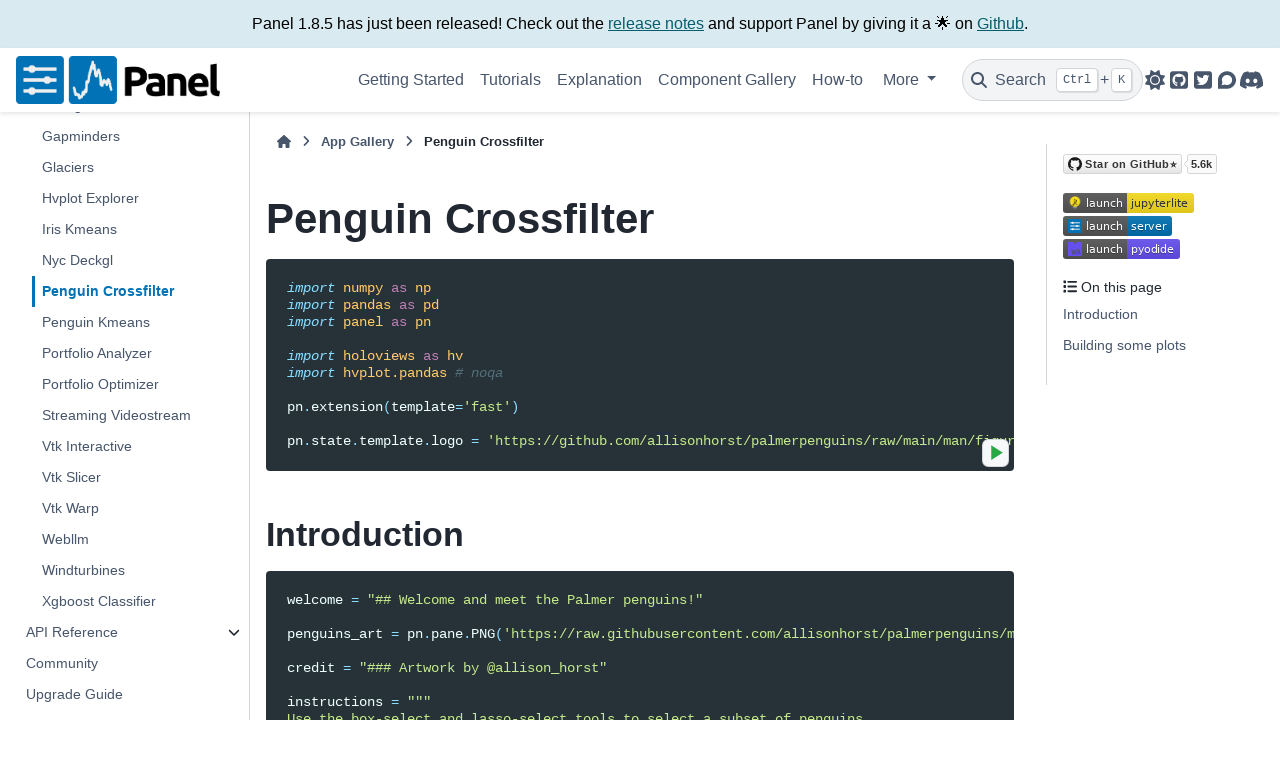

--- FILE ---
content_type: text/html; charset=utf-8
request_url: https://panel.holoviz.org/gallery/penguin_crossfilter.html
body_size: 71016
content:

<!DOCTYPE html>

<html data-content_root="../" data-theme="light" lang="en">
<head>
<meta charset="utf-8"/>
<meta content="width=device-width, initial-scale=1.0" name="viewport"/><meta content="width=device-width, initial-scale=1" name="viewport"/>
<link href="../site.webmanifest" rel="manifest"/>
<title>Penguin Crossfilter — Panel v1.8.5</title>
<script data-cfasync="false">
    document.documentElement.dataset.mode = localStorage.getItem("mode") || "light";
    document.documentElement.dataset.theme = localStorage.getItem("theme") || "light";
  </script>
<!--
    this give us a css class that will be invisible only if js is disabled
  -->
<noscript>
<style>
      .pst-js-only { display: none !important; }

    </style>
</noscript>
<!-- Loaded before other Sphinx assets -->
<link href="../_static/styles/theme.css?digest=8878045cc6db502f8baf" rel="stylesheet"/>
<link href="../_static/styles/pydata-sphinx-theme.css?digest=8878045cc6db502f8baf" rel="stylesheet"/>
<link href="../_static/pygments.css?v=03e43079" rel="stylesheet" type="text/css"/>
<link href="../_static/graphviz.css?v=4ae1632d" rel="stylesheet" type="text/css"/>
<link href="../_static/copybutton.css?v=76b2166b" rel="stylesheet" type="text/css"/>
<link href="../_static/runbutton.css?v=81e8930d" rel="stylesheet" type="text/css"/>
<link href="../_static/nbsite.css?v=d9d93254" rel="stylesheet" type="text/css"/>
<link href="../_static/notebook.css?v=19946987" rel="stylesheet" type="text/css"/>
<link href="../_static/gallery.css?v=0a3248cd" rel="stylesheet" type="text/css"/>
<link href="../_static/alert.css?v=c26666be" rel="stylesheet" type="text/css"/>
<link href="../_static/dataframe.css?v=a0f274c1" rel="stylesheet" type="text/css"/>
<link href="../_static/scroller.css?v=2dcde208" rel="stylesheet" type="text/css"/>
<link href="../_static/hv-sidebar-dropdown.css?v=3e2b0152" rel="stylesheet" type="text/css"/>
<link href="../_static/css/custom.css?v=b266fffd" rel="stylesheet" type="text/css"/>
<link href="../_static/sphinx-design.min.css?v=95c83b7e" rel="stylesheet" type="text/css"/>
<link href="https://fonts.googleapis.com/css?family=Open+Sans" rel="stylesheet" type="text/css"/>
<link href="https://cdn.holoviz.org/panel/1.8.5/dist/bundled/theme/default.css?v=1.8.5" rel="stylesheet" type="text/css"/>
<!-- So that users can add custom icons -->
<script src="../_static/scripts/fontawesome.js?digest=8878045cc6db502f8baf"></script>
<!-- Pre-loaded scripts that we'll load fully later -->
<link as="script" href="../_static/scripts/bootstrap.js?digest=8878045cc6db502f8baf" rel="preload"/>
<link as="script" href="../_static/scripts/pydata-sphinx-theme.js?digest=8878045cc6db502f8baf" rel="preload"/>
<script src="../_static/documentation_options.js?v=ed17f7cc"></script>
<script src="../_static/doctools.js?v=9bcbadda"></script>
<script src="../_static/sphinx_highlight.js?v=dc90522c"></script>
<script src="../_static/clipboard.min.js?v=a7894cd8"></script>
<script src="../_static/copybutton.js?v=f281be69"></script>
<script src="../_static/run_cell.js?v=da6c9fe8"></script>
<script src="../_static/WorkerHandler.js"></script>
<script src="../_static/design-tabs.js?v=f930bc37"></script>
<script src="../_static/ServiceHandler.js"></script>
<script src="https://cdn.bokeh.org/bokeh/release/bokeh-3.8.1.min.js"></script>
<script src="https://cdn.bokeh.org/bokeh/release/bokeh-widgets-3.8.1.min.js"></script>
<script src="https://cdn.bokeh.org/bokeh/release/bokeh-tables-3.8.1.min.js"></script>
<script src="https://cdn.holoviz.org/panel/1.8.5/dist/panel.min.js"></script>
<script>
    window.goatcounter = {
        path: function(p) { return location.host + p }
    }
</script>
<script async="async" data-goatcounter="https://holoviz.goatcounter.com/count" src="../_static/js/goatcounter.js?v=f53f84b8"></script>
<script>DOCUMENTATION_OPTIONS.pagename = 'gallery/penguin_crossfilter';</script>
<script type="esms-options">{"shimMode": true}</script>
<script src="https://cdn.holoviz.org/panel/1.8.5/dist/bundled/reactiveesm/es-module-shims@^1.10.0/dist/es-module-shims.min.js"></script>
<link href="../_static/favicon.ico" rel="icon"/>
<link href="../genindex.html" rel="index" title="Index"/>
<link href="../search.html" rel="search" title="Search"/>
<link href="penguin_kmeans.html" rel="next" title="Penguin Kmeans"/>
<link href="nyc_deckgl.html" rel="prev" title="Nyc Deckgl"/>
<meta content="width=device-width, initial-scale=1" name="viewport"/>
<meta content="en" name="docsearch:language"/>
<meta content="1.8.5" name="docsearch:version"/>
<meta content="2025-12-30" name="docbuild:last-update"/>
</head>
<body data-bs-root-margin="0px 0px -60%" data-bs-spy="scroll" data-bs-target=".bd-toc-nav" data-default-mode="light" data-offset="180">
<div class="skip-link d-print-none" id="pst-skip-link"><a href="#main-content">Skip to main content</a></div>
<div id="pst-scroll-pixel-helper"></div>
<button class="btn rounded-pill" id="pst-back-to-top" type="button">
<i class="fa-solid fa-arrow-up"></i>Back to top</button>
<dialog id="pst-search-dialog">
<form action="../search.html" class="bd-search d-flex align-items-center" method="get">
<i class="fa-solid fa-magnifying-glass"></i>
<input aria-label="Search the docs ..." autocapitalize="off" autocomplete="off" autocorrect="off" class="form-control" name="q" placeholder="Search the docs ..." spellcheck="false" type="search"/>
<span class="search-button__kbd-shortcut"><kbd class="kbd-shortcut__modifier">Ctrl</kbd>+<kbd>K</kbd></span>
</form>
</dialog>
<div class="pst-async-banner-revealer d-none">
<aside aria-label="Version warning" class="d-none d-print-none" id="bd-header-version-warning"></aside>
</div>
<aside aria-label="Announcement" class="bd-header-announcement">
<div class="bd-header-announcement__content">Panel 1.8.5 has just been released! Check out the <a href="https://panel.holoviz.org/about/releases.html">release notes</a> and support Panel by giving it a 🌟 on <a href="https://github.com/holoviz/panel">Github</a>.</div>
</aside>
<header class="bd-header navbar navbar-expand-lg bd-navbar d-print-none">
<div class="bd-header__inner bd-page-width">
<button aria-label="Site navigation" class="pst-navbar-icon sidebar-toggle primary-toggle">
<span class="fa-solid fa-bars"></span>
</button>
<div class="col-lg-3 navbar-header-items__start">
<div class="navbar-item">
<a class="navbar-brand logo" href="../index.html">
<img alt="Panel v1.8.5 - Home" class="logo__image only-light" src="../_static/logo_horizontal_light_theme.png"/>
<img alt="Panel v1.8.5 - Home" class="logo__image only-dark pst-js-only" src="../_static/logo_horizontal_dark_theme.png"/>
</a></div>
</div>
<div class="col-lg-9 navbar-header-items">
<div class="me-auto navbar-header-items__center">
<div class="navbar-item">
<nav>
<ul class="bd-navbar-elements navbar-nav">
<li class="nav-item">
<a class="nav-link nav-internal" href="../getting_started/index.html">
    Getting Started
  </a>
</li>
<li class="nav-item">
<a class="nav-link nav-internal" href="../tutorials/index.html">
    Tutorials
  </a>
</li>
<li class="nav-item">
<a class="nav-link nav-internal" href="../explanation/index.html">
    Explanation
  </a>
</li>
<li class="nav-item">
<a class="nav-link nav-internal" href="../reference/index.html">
    Component Gallery
  </a>
</li>
<li class="nav-item">
<a class="nav-link nav-internal" href="../how_to/index.html">
    How-to
  </a>
</li>
<li class="nav-item dropdown">
<button aria-controls="pst-nav-more-links" aria-expanded="false" class="btn dropdown-toggle nav-item" data-bs-toggle="dropdown" type="button">
                    More
                </button>
<ul class="dropdown-menu" id="pst-nav-more-links">
<li class="current active">
<a class="nav-link dropdown-item nav-internal" href="index.html">
    App Gallery
  </a>
</li>
<li class="">
<a class="nav-link dropdown-item nav-internal" href="../api/index.html">
    API Reference
  </a>
</li>
<li class="">
<a class="nav-link dropdown-item nav-internal" href="../community.html">
    Community
  </a>
</li>
<li class="">
<a class="nav-link dropdown-item nav-internal" href="../upgrade.html">
    Upgrade Guide
  </a>
</li>
<li class="">
<a class="nav-link dropdown-item nav-internal" href="../FAQ.html">
    FAQ
  </a>
</li>
<li class="">
<a class="nav-link dropdown-item nav-internal" href="../about/index.html">
    About
  </a>
</li>
<li class="">
<a class="nav-link dropdown-item nav-internal" href="../developer_guide/index.html">
    Developer Guide
  </a>
</li>
</ul>
</li>
</ul>
</nav></div>
</div>
<div class="navbar-header-items__end">
<div class="navbar-item navbar-persistent--container">
<button aria-label="Search" class="btn search-button-field search-button__button pst-js-only" data-bs-placement="bottom" data-bs-toggle="tooltip" title="Search">
<i class="fa-solid fa-magnifying-glass"></i>
<span class="search-button__default-text">Search</span>
<span class="search-button__kbd-shortcut"><kbd class="kbd-shortcut__modifier">Ctrl</kbd>+<kbd class="kbd-shortcut__modifier">K</kbd></span>
</button>
</div>
<div class="navbar-item">
<button aria-label="Color mode" class="btn btn-sm nav-link pst-navbar-icon theme-switch-button pst-js-only" data-bs-placement="bottom" data-bs-title="Color mode" data-bs-toggle="tooltip">
<i class="theme-switch fa-solid fa-sun fa-lg" data-mode="light" title="Light"></i>
<i class="theme-switch fa-solid fa-moon fa-lg" data-mode="dark" title="Dark"></i>
<i class="theme-switch fa-solid fa-circle-half-stroke fa-lg" data-mode="auto" title="System Settings"></i>
</button></div>
<div class="navbar-item"><ul aria-label="Icon Links" class="navbar-icon-links">
<li class="nav-item">
<a class="nav-link pst-navbar-icon" data-bs-placement="bottom" data-bs-toggle="tooltip" href="https://github.com/holoviz/panel" rel="noopener" target="_blank" title="GitHub"><i aria-hidden="true" class="fa-brands fa-square-github fa-lg"></i>
<span class="sr-only">GitHub</span></a>
</li>
<li class="nav-item">
<a class="nav-link pst-navbar-icon" data-bs-placement="bottom" data-bs-toggle="tooltip" href="https://twitter.com/Panel_Org" rel="noopener" target="_blank" title="Twitter"><i aria-hidden="true" class="fa-brands fa-twitter-square fa-lg"></i>
<span class="sr-only">Twitter</span></a>
</li>
<li class="nav-item">
<a class="nav-link pst-navbar-icon" data-bs-placement="bottom" data-bs-toggle="tooltip" href="https://discourse.holoviz.org/c/panel/5" rel="noopener" target="_blank" title="Discourse"><i aria-hidden="true" class="fa-brands fa-discourse fa-lg"></i>
<span class="sr-only">Discourse</span></a>
</li>
<li class="nav-item">
<a class="nav-link pst-navbar-icon" data-bs-placement="bottom" data-bs-toggle="tooltip" href="https://discord.gg/UXdtYyGVQX" rel="noopener" target="_blank" title="Discord"><i aria-hidden="true" class="fa-brands fa-discord fa-lg"></i>
<span class="sr-only">Discord</span></a>
</li>
</ul></div>
</div>
</div>
<div class="navbar-persistent--mobile">
<button aria-label="Search" class="btn search-button-field search-button__button pst-js-only" data-bs-placement="bottom" data-bs-toggle="tooltip" title="Search">
<i class="fa-solid fa-magnifying-glass"></i>
<span class="search-button__default-text">Search</span>
<span class="search-button__kbd-shortcut"><kbd class="kbd-shortcut__modifier">Ctrl</kbd>+<kbd class="kbd-shortcut__modifier">K</kbd></span>
</button>
</div>
<button aria-label="On this page" class="pst-navbar-icon sidebar-toggle secondary-toggle">
<span class="fa-solid fa-outdent"></span>
</button>
</div>
</header>
<div class="bd-container">
<div class="bd-container__inner bd-page-width">
<dialog id="pst-primary-sidebar-modal"></dialog>
<div class="bd-sidebar-primary bd-sidebar" id="pst-primary-sidebar">
<div class="sidebar-header-items sidebar-primary__section">
<div class="sidebar-header-items__center">
<div class="navbar-item">
<nav>
<ul class="bd-navbar-elements navbar-nav">
<li class="nav-item">
<a class="nav-link nav-internal" href="../getting_started/index.html">
    Getting Started
  </a>
</li>
<li class="nav-item">
<a class="nav-link nav-internal" href="../tutorials/index.html">
    Tutorials
  </a>
</li>
<li class="nav-item">
<a class="nav-link nav-internal" href="../explanation/index.html">
    Explanation
  </a>
</li>
<li class="nav-item">
<a class="nav-link nav-internal" href="../reference/index.html">
    Component Gallery
  </a>
</li>
<li class="nav-item">
<a class="nav-link nav-internal" href="../how_to/index.html">
    How-to
  </a>
</li>
<li class="nav-item current active">
<a class="nav-link nav-internal" href="index.html">
    App Gallery
  </a>
</li>
<li class="nav-item">
<a class="nav-link nav-internal" href="../api/index.html">
    API Reference
  </a>
</li>
<li class="nav-item">
<a class="nav-link nav-internal" href="../community.html">
    Community
  </a>
</li>
<li class="nav-item">
<a class="nav-link nav-internal" href="../upgrade.html">
    Upgrade Guide
  </a>
</li>
<li class="nav-item">
<a class="nav-link nav-internal" href="../FAQ.html">
    FAQ
  </a>
</li>
<li class="nav-item">
<a class="nav-link nav-internal" href="../about/index.html">
    About
  </a>
</li>
<li class="nav-item">
<a class="nav-link nav-internal" href="../developer_guide/index.html">
    Developer Guide
  </a>
</li>
</ul>
</nav></div>
</div>
<div class="sidebar-header-items__end">
<div class="navbar-item">
<button aria-label="Color mode" class="btn btn-sm nav-link pst-navbar-icon theme-switch-button pst-js-only" data-bs-placement="bottom" data-bs-title="Color mode" data-bs-toggle="tooltip">
<i class="theme-switch fa-solid fa-sun fa-lg" data-mode="light" title="Light"></i>
<i class="theme-switch fa-solid fa-moon fa-lg" data-mode="dark" title="Dark"></i>
<i class="theme-switch fa-solid fa-circle-half-stroke fa-lg" data-mode="auto" title="System Settings"></i>
</button></div>
<div class="navbar-item"><ul aria-label="Icon Links" class="navbar-icon-links">
<li class="nav-item">
<a class="nav-link pst-navbar-icon" data-bs-placement="bottom" data-bs-toggle="tooltip" href="https://github.com/holoviz/panel" rel="noopener" target="_blank" title="GitHub"><i aria-hidden="true" class="fa-brands fa-square-github fa-lg"></i>
<span class="sr-only">GitHub</span></a>
</li>
<li class="nav-item">
<a class="nav-link pst-navbar-icon" data-bs-placement="bottom" data-bs-toggle="tooltip" href="https://twitter.com/Panel_Org" rel="noopener" target="_blank" title="Twitter"><i aria-hidden="true" class="fa-brands fa-twitter-square fa-lg"></i>
<span class="sr-only">Twitter</span></a>
</li>
<li class="nav-item">
<a class="nav-link pst-navbar-icon" data-bs-placement="bottom" data-bs-toggle="tooltip" href="https://discourse.holoviz.org/c/panel/5" rel="noopener" target="_blank" title="Discourse"><i aria-hidden="true" class="fa-brands fa-discourse fa-lg"></i>
<span class="sr-only">Discourse</span></a>
</li>
<li class="nav-item">
<a class="nav-link pst-navbar-icon" data-bs-placement="bottom" data-bs-toggle="tooltip" href="https://discord.gg/UXdtYyGVQX" rel="noopener" target="_blank" title="Discord"><i aria-hidden="true" class="fa-brands fa-discord fa-lg"></i>
<span class="sr-only">Discord</span></a>
</li>
</ul></div>
</div>
</div>
<div class="sidebar-primary-items__start sidebar-primary__section">
<div class="sidebar-primary-item"><!-- Adapted from sidebar-nav-bs.html (1.15.2) with the following changes

  - Commented out the tag that adds the "Section Navigation" title
  - Call generate_toctree_html with startdepth=0

Please update this file when required when bumping the max pin of pydata-sphinx-theme.
-->
<nav aria-label="Section Navigation" class="bd-docs-nav bd-links">
<!-- <p class="bd-links__title" role="heading" aria-level="1">Section Navigation</p> -->
<div class="bd-toc-item navbar-nav"><p aria-level="2" class="caption" role="heading"><span class="caption-text">FOR USERS</span></p>
<ul class="current nav bd-sidenav">
<li class="toctree-l1 has-children"><a class="reference internal" href="../getting_started/index.html">Getting Started</a><details><summary><span class="toctree-toggle" role="presentation"><i class="fa-solid fa-chevron-down"></i></span></summary><ul>
<li class="toctree-l2"><a class="reference internal" href="../getting_started/installation.html"><svg aria-hidden="true" class="sd-octicon sd-octicon-desktop-download sd-mr-1" height="2.0em" version="1.1" viewbox="0 0 24 24" width="2.0em"><path d="M11.25 9.331V.75a.75.75 0 0 1 1.5 0v8.58l1.949-2.11A.75.75 0 1 1 15.8 8.237l-3.25 3.52a.75.75 0 0 1-1.102 0l-3.25-3.52A.75.75 0 1 1 9.3 7.22l1.949 2.111Z"></path><path d="M2.5 3.75v11.5c0 .138.112.25.25.25h18.5a.25.25 0 0 0 .25-.25V3.75a.25.25 0 0 0-.25-.25h-5.5a.75.75 0 0 1 0-1.5h5.5c.966 0 1.75.784 1.75 1.75v11.5A1.75 1.75 0 0 1 21.25 17h-6.204c.171 1.375.805 2.652 1.769 3.757A.752.752 0 0 1 16.25 22h-8.5a.75.75 0 0 1-.566-1.243c.965-1.105 1.599-2.382 1.77-3.757H2.75A1.75 1.75 0 0 1 1 15.25V3.75C1 2.784 1.784 2 2.75 2h5.5a.75.75 0 0 1 0 1.5h-5.5a.25.25 0 0 0-.25.25ZM10.463 17c-.126 1.266-.564 2.445-1.223 3.5h5.52c-.66-1.055-1.098-2.234-1.223-3.5Z"></path></svg> Installation</a></li>
<li class="toctree-l2"><a class="reference internal" href="../getting_started/build_app.html"><svg aria-hidden="true" class="sd-octicon sd-octicon-mortar-board sd-mr-1" height="2.0em" version="1.1" viewbox="0 0 24 24" width="2.0em"><path d="M12.292 2.06v-.001l11.25 4.75a.749.749 0 0 1 0 1.382L19 10.108V15a.75.75 0 0 1-.11.391h-.001a2.84 2.84 0 0 1-.392.482c-.249.256-.625.58-1.163.896-1.08.638-2.776 1.23-5.334 1.23-.673 0-1.286-.041-1.846-.113a.75.75 0 0 1 .192-1.487c.492.063 1.042.1 1.654.1 2.317 0 3.746-.533 4.572-1.021.31-.178.596-.397.849-.65l.079-.085V10.74l-5.208 2.2a.75.75 0 0 1-.584 0L5.75 10.424v3.17c.502.129.96.391 1.327.758.579.578.923 1.41.923 2.428v4.5a.761.761 0 0 1-.345.634 2.157 2.157 0 0 1-.21.117 3.923 3.923 0 0 1-.52.213A6.121 6.121 0 0 1 5 22.532a6.092 6.092 0 0 1-1.925-.288 4.065 4.065 0 0 1-.52-.213 1.816 1.816 0 0 1-.22-.124.757.757 0 0 1-.335-.624v-4.5c0-1.02.344-1.85.923-2.43a2.904 2.904 0 0 1 1.327-.757V9.793L.458 8.19a.75.75 0 0 1 0-1.38l11.25-4.75a.75.75 0 0 1 .584 0ZM12 11.436 21.322 7.5 12 3.564 2.678 7.5ZM5 15c-.377 0-.745.141-1.017.413-.265.265-.483.7-.483 1.368v4.022c.299.105.797.228 1.5.228s1.201-.123 1.5-.228V16.78c0-.669-.218-1.103-.483-1.368A1.433 1.433 0 0 0 5 15Z"></path></svg> Build an App</a></li>
<li class="toctree-l2"><a class="reference internal" href="../getting_started/core_concepts.html"><svg aria-hidden="true" class="sd-octicon sd-octicon-telescope sd-mr-1" height="2.0em" version="1.1" viewbox="0 0 24 24" width="2.0em"><path d="M.408 15.13a2 2 0 0 1 .59-2.642L17.038 1.33a1.999 1.999 0 0 1 2.85.602l2.828 4.644a2 2 0 0 1-.851 2.847l-17.762 8.43a2 2 0 0 1-2.59-.807Zm5.263-4.066 1.987 3.44 8.712-4.135-2.857-4.76Zm12.06-1.34.001-.001 3.49-1.656a.498.498 0 0 0 .212-.712l-2.826-4.644a.503.503 0 0 0-.713-.151l-3.148 2.19Zm-13.295 2.2L1.854 13.72a.5.5 0 0 0-.147.66l1.105 1.915a.5.5 0 0 0 .648.201l2.838-1.347ZM17.155 22.87a.75.75 0 0 0 .226-1.036l-4-6.239a.75.75 0 0 0-.941-.278l-2.75 1.25a.75.75 0 0 0-.318.274l-3.25 4.989a.75.75 0 0 0 1.256.819l3.131-4.806.51-.232v5.64a.75.75 0 1 0 1.5 0v-6.22l3.6 5.613a.75.75 0 0 0 1.036.226Z"></path></svg> Core Concepts</a></li>
</ul>
</details></li>
<li class="toctree-l1 has-children"><a class="reference internal" href="../tutorials/index.html">Tutorials</a><details><summary><span class="toctree-toggle" role="presentation"><i class="fa-solid fa-chevron-down"></i></span></summary><ul>
<li class="toctree-l2 has-children"><a class="reference internal" href="../tutorials/basic/index.html">Basic Tutorials</a><details><summary><span class="toctree-toggle" role="presentation"><i class="fa-solid fa-chevron-down"></i></span></summary><ul>
<li class="toctree-l3"><a class="reference internal" href="../tutorials/basic/serve.html">Build Hello World App</a></li>
<li class="toctree-l3"><a class="reference internal" href="../tutorials/basic/develop_notebook.html">Develop in a Notebook</a></li>
<li class="toctree-l3"><a class="reference internal" href="../tutorials/basic/develop_editor.html">Develop in an Editor</a></li>
<li class="toctree-l3"><a class="reference internal" href="../tutorials/basic/pn_panel.html">Display Content with <code class="docutils literal notranslate"><span class="pre">pn.panel</span></code></a></li>
<li class="toctree-l3"><a class="reference internal" href="../tutorials/basic/panes.html">Display Content with Panes</a></li>
<li class="toctree-l3"><a class="reference internal" href="../tutorials/basic/indicators_performance.html">Display Performance with Indicators</a></li>
<li class="toctree-l3"><a class="reference internal" href="../tutorials/basic/layouts.html">Layout Content</a></li>
<li class="toctree-l3"><a class="reference internal" href="../tutorials/basic/size.html">Control the Size</a></li>
<li class="toctree-l3"><a class="reference internal" href="../tutorials/basic/align.html">Aligning Content</a></li>
<li class="toctree-l3"><a class="reference internal" href="../tutorials/basic/widgets.html">Accept Inputs with Widgets</a></li>
<li class="toctree-l3"><a class="reference internal" href="../tutorials/basic/pn_bind.html">React to User Input</a></li>
<li class="toctree-l3"><a class="reference internal" href="../tutorials/basic/pn_rx.html">Reactive Expressions</a></li>
<li class="toctree-l3"><a class="reference internal" href="../tutorials/basic/templates.html">Utilize Templates</a></li>
<li class="toctree-l3"><a class="reference internal" href="../tutorials/basic/design.html">Apply a Design</a></li>
<li class="toctree-l3"><a class="reference internal" href="../tutorials/basic/style.html">Enhance the Style</a></li>
<li class="toctree-l3"><a class="reference internal" href="../tutorials/basic/caching.html">Optimize Performance with Caching</a></li>
<li class="toctree-l3"><a class="reference internal" href="../tutorials/basic/indicators_activity.html">Display Activity</a></li>
<li class="toctree-l3"><a class="reference internal" href="../tutorials/basic/progressive_layouts.html">Update Progressively</a></li>
<li class="toctree-l3"><a class="reference internal" href="../tutorials/basic/build_dashboard.html">Build a Dashboard</a></li>
<li class="toctree-l3"><a class="reference internal" href="../tutorials/basic/deploy.html">Deploy a Dashboard</a></li>
<li class="toctree-l3"><a class="reference internal" href="../tutorials/basic/build_report.html">Build a Report</a></li>
<li class="toctree-l3"><a class="reference internal" href="../tutorials/basic/build_animation.html">Build Animation</a></li>
<li class="toctree-l3"><a class="reference internal" href="../tutorials/basic/build_image_classifier.html">Build an Image Classifier</a></li>
<li class="toctree-l3"><a class="reference internal" href="../tutorials/basic/build_monitoring_dashboard.html">Build a Monitoring Dashboard</a></li>
<li class="toctree-l3"><a class="reference internal" href="../tutorials/basic/build_crossfilter_dashboard.html">Build Crossfiltering Dashboard</a></li>
<li class="toctree-l3"><a class="reference internal" href="../tutorials/basic/build_streaming_dashboard.html">Build Streaming Dashboard</a></li>
<li class="toctree-l3"><a class="reference internal" href="../tutorials/basic/build_chatbot.html">Build a Chat Bot</a></li>
<li class="toctree-l3"><a class="reference internal" href="../tutorials/basic/build_todo.html">Build a Todo App</a></li>
</ul>
</details></li>
<li class="toctree-l2 has-children"><a class="reference internal" href="../tutorials/intermediate/index.html">Intermediate Tutorials</a><details><summary><span class="toctree-toggle" role="presentation"><i class="fa-solid fa-chevron-down"></i></span></summary><ul>
<li class="toctree-l3"><a class="reference internal" href="../tutorials/intermediate/parameters.html">Reactive Parameters</a></li>
<li class="toctree-l3"><a class="reference internal" href="../tutorials/intermediate/reusable_components.html">Reusable Components</a></li>
<li class="toctree-l3"><a class="reference internal" href="../tutorials/intermediate/interactivity.html">Interactivity</a></li>
<li class="toctree-l3"><a class="reference internal" href="../tutorials/intermediate/structure_data_store.html">Structure with a DataStore</a></li>
<li class="toctree-l3"><a class="reference internal" href="../tutorials/intermediate/develop_editor.html">Develop in an Editor</a></li>
<li class="toctree-l3"><a class="reference internal" href="../tutorials/intermediate/serve.html">Serve Apps</a></li>
<li class="toctree-l3"><a class="reference internal" href="../tutorials/intermediate/advanced_layouts.html">Advanced Layouts</a></li>
<li class="toctree-l3"><a class="reference internal" href="../tutorials/intermediate/create_form.html">Create a Form with HoloViz Panel</a></li>
<li class="toctree-l3"><a class="reference internal" href="../tutorials/intermediate/build_todo.html">Build a Todo App</a></li>
<li class="toctree-l3"><a class="reference internal" href="../tutorials/intermediate/test_todo.html">Testing the Todo App</a></li>
<li class="toctree-l3"><a class="reference internal" href="../tutorials/intermediate/build_server_video_stream.html">Build a Server Side Video Camera Application</a></li>
</ul>
</details></li>
<li class="toctree-l2 has-children"><a class="reference internal" href="../tutorials/expert/index.html">Expert Tutorials</a><details><summary><span class="toctree-toggle" role="presentation"><i class="fa-solid fa-chevron-down"></i></span></summary><ul>
<li class="toctree-l3"><a class="reference internal" href="../tutorials/expert/custom_anywidget_components.html">Creating a <code class="docutils literal notranslate"><span class="pre">MarioButton</span></code> with <code class="docutils literal notranslate"><span class="pre">AnyWidgetComponent</span></code></a></li>
<li class="toctree-l3"><a class="reference internal" href="../tutorials/expert/custom_js_components.html">Creating a <code class="docutils literal notranslate"><span class="pre">MarioButton</span></code> with <code class="docutils literal notranslate"><span class="pre">JSComponent</span></code></a></li>
</ul>
</details></li>
</ul>
</details></li>
<li class="toctree-l1 has-children"><a class="reference internal" href="../explanation/index.html">Explanation</a><details><summary><span class="toctree-toggle" role="presentation"><i class="fa-solid fa-chevron-down"></i></span></summary><ul>
<li class="toctree-l2"><a class="reference internal" href="../explanation/develop_seamlessly.html">Develop Seamlessly Across Environments</a></li>
<li class="toctree-l2 has-children"><a class="reference internal" href="../explanation/apis.html">APIs</a><details><summary><span class="toctree-toggle" role="presentation"><i class="fa-solid fa-chevron-down"></i></span></summary><ul>
<li class="toctree-l3 has-children"><a class="reference internal" href="../explanation/api/index.html">API context</a><details><summary><span class="toctree-toggle" role="presentation"><i class="fa-solid fa-chevron-down"></i></span></summary><ul>
<li class="toctree-l4"><a class="reference internal" href="../explanation/api/param.html">Param in Panel</a></li>
<li class="toctree-l4"><a class="reference internal" href="../explanation/api/reactivity.html">Reactivity in Panel</a></li>
<li class="toctree-l4"><a class="reference internal" href="../explanation/api/functions_vs_classes.html">Functions vs. Classes</a></li>
<li class="toctree-l4"><a class="reference internal" href="../explanation/api/reactive.html">Reactive API</a></li>
<li class="toctree-l4"><a class="reference internal" href="../explanation/api/parameterized.html">Declarative API</a></li>
<li class="toctree-l4"><a class="reference internal" href="../explanation/api/callbacks.html">Callbacks</a></li>
</ul>
</details></li>
</ul>
</details></li>
<li class="toctree-l2 has-children"><a class="reference internal" href="../explanation/components.html">Components</a><details><summary><span class="toctree-toggle" role="presentation"><i class="fa-solid fa-chevron-down"></i></span></summary><ul>
<li class="toctree-l3"><a class="reference internal" href="../explanation/components/components_overview.html">Components overview</a></li>
<li class="toctree-l3"><a class="reference internal" href="../explanation/components/reactive_html_components.html">Custom components</a></li>
</ul>
</details></li>
<li class="toctree-l2 has-children"><a class="reference internal" href="../explanation/dependencies.html">Dependencies</a><details><summary><span class="toctree-toggle" role="presentation"><i class="fa-solid fa-chevron-down"></i></span></summary><ul>
<li class="toctree-l3"><a class="reference internal" href="../explanation/dependencies/param.html">Panel and Param</a></li>
<li class="toctree-l3"><a class="reference internal" href="../explanation/dependencies/bokeh.html">Panel and Bokeh</a></li>
</ul>
</details></li>
<li class="toctree-l2 has-children"><a class="reference internal" href="../explanation/comparisons.html">Technology comparisons</a><details><summary><span class="toctree-toggle" role="presentation"><i class="fa-solid fa-chevron-down"></i></span></summary><ul>
<li class="toctree-l3"><a class="reference internal" href="../explanation/comparisons/compare_dash.html">Panel vs Dash</a></li>
<li class="toctree-l3"><a class="reference internal" href="../explanation/comparisons/compare_ipywidgets.html">Panel vs ipywidgets</a></li>
<li class="toctree-l3"><a class="reference internal" href="../explanation/comparisons/compare_voila.html">Panel vs Voila</a></li>
<li class="toctree-l3"><a class="reference internal" href="../explanation/comparisons/compare_streamlit.html">Panel vs Streamlit</a></li>
<li class="toctree-l3"><a class="reference internal" href="../explanation/comparisons/compare_js.html">Panel vs JavaScript</a></li>
<li class="toctree-l3"><a class="reference internal" href="../explanation/comparisons/compare_bokeh.html">Panel vs Bokeh</a></li>
</ul>
</details></li>
</ul>
</details></li>
<li class="toctree-l1 has-children"><a class="reference internal" href="../reference/index.html">Component Gallery</a><details><summary><span class="toctree-toggle" role="presentation"><i class="fa-solid fa-chevron-down"></i></span></summary><ul>
<li class="toctree-l2 has-children"><a class="reference internal" href="../reference/panes/index.html">Panes</a><details><summary><span class="toctree-toggle" role="presentation"><i class="fa-solid fa-chevron-down"></i></span></summary><ul>
<li class="toctree-l3"><a class="reference internal" href="../reference/panes/AVIF.html">AVIF</a></li>
<li class="toctree-l3"><a class="reference internal" href="../reference/panes/Alert.html">Alert</a></li>
<li class="toctree-l3"><a class="reference internal" href="../reference/panes/Audio.html">Audio</a></li>
<li class="toctree-l3"><a class="reference internal" href="../reference/panes/Bokeh.html">Bokeh</a></li>
<li class="toctree-l3"><a class="reference internal" href="../reference/panes/DataFrame.html">DataFrame</a></li>
<li class="toctree-l3"><a class="reference internal" href="../reference/panes/DeckGL.html">DeckGL</a></li>
<li class="toctree-l3"><a class="reference internal" href="../reference/panes/ECharts.html">ECharts</a></li>
<li class="toctree-l3"><a class="reference internal" href="../reference/panes/Folium.html">Folium</a></li>
<li class="toctree-l3"><a class="reference internal" href="../reference/panes/GIF.html">GIF</a></li>
<li class="toctree-l3"><a class="reference internal" href="../reference/panes/HTML.html">HTML</a></li>
<li class="toctree-l3"><a class="reference internal" href="../reference/panes/HoloViews.html">HoloViews</a></li>
<li class="toctree-l3"><a class="reference internal" href="../reference/panes/IPyWidget.html">IPyWidget</a></li>
<li class="toctree-l3"><a class="reference internal" href="../reference/panes/Image.html">Image</a></li>
<li class="toctree-l3"><a class="reference internal" href="../reference/panes/JPG.html">JPG</a></li>
<li class="toctree-l3"><a class="reference internal" href="../reference/panes/JSON.html">JSON</a></li>
<li class="toctree-l3"><a class="reference internal" href="../reference/panes/LaTeX.html">LaTeX</a></li>
<li class="toctree-l3"><a class="reference internal" href="../reference/panes/Markdown.html">Markdown</a></li>
<li class="toctree-l3"><a class="reference internal" href="../reference/panes/Matplotlib.html">Matplotlib</a></li>
<li class="toctree-l3"><a class="reference internal" href="../reference/panes/PDF.html">PDF</a></li>
<li class="toctree-l3"><a class="reference internal" href="../reference/panes/PNG.html">PNG</a></li>
<li class="toctree-l3"><a class="reference internal" href="../reference/panes/Param.html">Param</a></li>
<li class="toctree-l3"><a class="reference internal" href="../reference/panes/Perspective.html">Perspective</a></li>
<li class="toctree-l3"><a class="reference internal" href="../reference/panes/Placeholder.html">Placeholder</a></li>
<li class="toctree-l3"><a class="reference internal" href="../reference/panes/Plotly.html">Plotly</a></li>
<li class="toctree-l3"><a class="reference internal" href="../reference/panes/ReactiveExpr.html">ReactiveExpr</a></li>
<li class="toctree-l3"><a class="reference internal" href="../reference/panes/Reacton.html">Reacton</a></li>
<li class="toctree-l3"><a class="reference internal" href="../reference/panes/SVG.html">SVG</a></li>
<li class="toctree-l3"><a class="reference internal" href="../reference/panes/Str.html">Str</a></li>
<li class="toctree-l3"><a class="reference internal" href="../reference/panes/Streamz.html">Streamz</a></li>
<li class="toctree-l3"><a class="reference internal" href="../reference/panes/Textual.html">Textual</a></li>
<li class="toctree-l3"><a class="reference internal" href="../reference/panes/VTK.html">VTK</a></li>
<li class="toctree-l3"><a class="reference internal" href="../reference/panes/VTKJS.html">VTKJS</a></li>
<li class="toctree-l3"><a class="reference internal" href="../reference/panes/VTKVolume.html">VTKVolume</a></li>
<li class="toctree-l3"><a class="reference internal" href="../reference/panes/Vega.html">Vega</a></li>
<li class="toctree-l3"><a class="reference internal" href="../reference/panes/Video.html">Video</a></li>
<li class="toctree-l3"><a class="reference internal" href="../reference/panes/Vizzu.html">Vizzu</a></li>
<li class="toctree-l3"><a class="reference internal" href="../reference/panes/WebP.html">WebP</a></li>
</ul>
</details></li>
<li class="toctree-l2 has-children"><a class="reference internal" href="../reference/widgets/index.html">Widgets</a><details><summary><span class="toctree-toggle" role="presentation"><i class="fa-solid fa-chevron-down"></i></span></summary><ul>
<li class="toctree-l3"><a class="reference internal" href="../reference/widgets/ArrayInput.html">ArrayInput</a></li>
<li class="toctree-l3"><a class="reference internal" href="../reference/widgets/AutocompleteInput.html">AutocompleteInput</a></li>
<li class="toctree-l3"><a class="reference internal" href="../reference/widgets/Button.html">Button</a></li>
<li class="toctree-l3"><a class="reference internal" href="../reference/widgets/ButtonIcon.html">ButtonIcon</a></li>
<li class="toctree-l3"><a class="reference internal" href="../reference/widgets/CheckBoxGroup.html">CheckBoxGroup</a></li>
<li class="toctree-l3"><a class="reference internal" href="../reference/widgets/CheckButtonGroup.html">CheckButtonGroup</a></li>
<li class="toctree-l3"><a class="reference internal" href="../reference/widgets/Checkbox.html">Checkbox</a></li>
<li class="toctree-l3"><a class="reference internal" href="../reference/widgets/CodeEditor.html">CodeEditor</a></li>
<li class="toctree-l3"><a class="reference internal" href="../reference/widgets/ColorMap.html">ColorMap</a></li>
<li class="toctree-l3"><a class="reference internal" href="../reference/widgets/ColorPicker.html">ColorPicker</a></li>
<li class="toctree-l3"><a class="reference internal" href="../reference/widgets/CrossSelector.html">CrossSelector</a></li>
<li class="toctree-l3"><a class="reference internal" href="../reference/widgets/DataFrame.html">DataFrame</a></li>
<li class="toctree-l3"><a class="reference internal" href="../reference/widgets/DatePicker.html">DatePicker</a></li>
<li class="toctree-l3"><a class="reference internal" href="../reference/widgets/DateRangePicker.html">DateRangePicker</a></li>
<li class="toctree-l3"><a class="reference internal" href="../reference/widgets/DateRangeSlider.html">DateRangeSlider</a></li>
<li class="toctree-l3"><a class="reference internal" href="../reference/widgets/DateSlider.html">DateSlider</a></li>
<li class="toctree-l3"><a class="reference internal" href="../reference/widgets/DatetimeInput.html">DatetimeInput</a></li>
<li class="toctree-l3"><a class="reference internal" href="../reference/widgets/DatetimePicker.html">DatetimePicker</a></li>
<li class="toctree-l3"><a class="reference internal" href="../reference/widgets/DatetimeRangeInput.html">DatetimeRangeInput</a></li>
<li class="toctree-l3"><a class="reference internal" href="../reference/widgets/DatetimeRangePicker.html">DatetimeRangePicker</a></li>
<li class="toctree-l3"><a class="reference internal" href="../reference/widgets/DatetimeRangeSlider.html">DatetimeRangeSlider</a></li>
<li class="toctree-l3"><a class="reference internal" href="../reference/widgets/DatetimeSlider.html">DatetimeSlider</a></li>
<li class="toctree-l3"><a class="reference internal" href="../reference/widgets/Debugger.html">Debugger</a></li>
<li class="toctree-l3"><a class="reference internal" href="../reference/widgets/DiscretePlayer.html">DiscretePlayer</a></li>
<li class="toctree-l3"><a class="reference internal" href="../reference/widgets/DiscreteSlider.html">DiscreteSlider</a></li>
<li class="toctree-l3"><a class="reference internal" href="../reference/widgets/EditableFloatSlider.html">EditableFloatSlider</a></li>
<li class="toctree-l3"><a class="reference internal" href="../reference/widgets/EditableIntSlider.html">EditableIntSlider</a></li>
<li class="toctree-l3"><a class="reference internal" href="../reference/widgets/EditableRangeSlider.html">EditableRangeSlider</a></li>
<li class="toctree-l3"><a class="reference internal" href="../reference/widgets/FileDownload.html">FileDownload</a></li>
<li class="toctree-l3"><a class="reference internal" href="../reference/widgets/FileDropper.html">FileDropper</a></li>
<li class="toctree-l3"><a class="reference internal" href="../reference/widgets/FileInput.html">FileInput</a></li>
<li class="toctree-l3"><a class="reference internal" href="../reference/widgets/FileSelector.html">FileSelector</a></li>
<li class="toctree-l3"><a class="reference internal" href="../reference/widgets/FloatInput.html">FloatInput</a></li>
<li class="toctree-l3"><a class="reference internal" href="../reference/widgets/FloatSlider.html">FloatSlider</a></li>
<li class="toctree-l3"><a class="reference internal" href="../reference/widgets/IntInput.html">IntInput</a></li>
<li class="toctree-l3"><a class="reference internal" href="../reference/widgets/IntRangeSlider.html">IntRangeSlider</a></li>
<li class="toctree-l3"><a class="reference internal" href="../reference/widgets/IntSlider.html">IntSlider</a></li>
<li class="toctree-l3"><a class="reference internal" href="../reference/widgets/JSONEditor.html">JSONEditor</a></li>
<li class="toctree-l3"><a class="reference internal" href="../reference/widgets/LiteralInput.html">LiteralInput</a></li>
<li class="toctree-l3"><a class="reference internal" href="../reference/widgets/MenuButton.html">MenuButton</a></li>
<li class="toctree-l3"><a class="reference internal" href="../reference/widgets/MultiChoice.html">MultiChoice</a></li>
<li class="toctree-l3"><a class="reference internal" href="../reference/widgets/MultiSelect.html">MultiSelect</a></li>
<li class="toctree-l3"><a class="reference internal" href="../reference/widgets/NestedSelect.html">NestedSelect</a></li>
<li class="toctree-l3"><a class="reference internal" href="../reference/widgets/PasswordInput.html">PasswordInput</a></li>
<li class="toctree-l3"><a class="reference internal" href="../reference/widgets/Player.html">Player</a></li>
<li class="toctree-l3"><a class="reference internal" href="../reference/widgets/RadioBoxGroup.html">RadioBoxGroup</a></li>
<li class="toctree-l3"><a class="reference internal" href="../reference/widgets/RadioButtonGroup.html">RadioButtonGroup</a></li>
<li class="toctree-l3"><a class="reference internal" href="../reference/widgets/RangeSlider.html">RangeSlider</a></li>
<li class="toctree-l3"><a class="reference internal" href="../reference/widgets/Select.html">Select</a></li>
<li class="toctree-l3"><a class="reference internal" href="../reference/widgets/SpeechToText.html">SpeechToText</a></li>
<li class="toctree-l3"><a class="reference internal" href="../reference/widgets/StaticText.html">StaticText</a></li>
<li class="toctree-l3"><a class="reference internal" href="../reference/widgets/Switch.html">Switch</a></li>
<li class="toctree-l3"><a class="reference internal" href="../reference/widgets/Tabulator.html">Tabulator</a></li>
<li class="toctree-l3"><a class="reference internal" href="../reference/widgets/Terminal.html">Terminal</a></li>
<li class="toctree-l3"><a class="reference internal" href="../reference/widgets/TextAreaInput.html">TextAreaInput</a></li>
<li class="toctree-l3"><a class="reference internal" href="../reference/widgets/TextEditor.html">TextEditor</a></li>
<li class="toctree-l3"><a class="reference internal" href="../reference/widgets/TextInput.html">TextInput</a></li>
<li class="toctree-l3"><a class="reference internal" href="../reference/widgets/TextToSpeech.html">TextToSpeech</a></li>
<li class="toctree-l3"><a class="reference internal" href="../reference/widgets/TimePicker.html">TimePicker</a></li>
<li class="toctree-l3"><a class="reference internal" href="../reference/widgets/Toggle.html">Toggle</a></li>
<li class="toctree-l3"><a class="reference internal" href="../reference/widgets/ToggleGroup.html">ToggleGroup</a></li>
<li class="toctree-l3"><a class="reference internal" href="../reference/widgets/ToggleIcon.html">ToggleIcon</a></li>
<li class="toctree-l3"><a class="reference internal" href="../reference/widgets/VideoStream.html">VideoStream</a></li>
</ul>
</details></li>
<li class="toctree-l2 has-children"><a class="reference internal" href="../reference/layouts/index.html">Layouts</a><details><summary><span class="toctree-toggle" role="presentation"><i class="fa-solid fa-chevron-down"></i></span></summary><ul>
<li class="toctree-l3"><a class="reference internal" href="../reference/layouts/Accordion.html">Accordion</a></li>
<li class="toctree-l3"><a class="reference internal" href="../reference/layouts/Card.html">Card</a></li>
<li class="toctree-l3"><a class="reference internal" href="../reference/layouts/Column.html">Column</a></li>
<li class="toctree-l3"><a class="reference internal" href="../reference/layouts/Divider.html">Divider</a></li>
<li class="toctree-l3"><a class="reference internal" href="../reference/layouts/Feed.html">Feed</a></li>
<li class="toctree-l3"><a class="reference internal" href="../reference/layouts/FlexBox.html">FlexBox</a></li>
<li class="toctree-l3"><a class="reference internal" href="../reference/layouts/FloatPanel.html">FloatPanel</a></li>
<li class="toctree-l3"><a class="reference internal" href="../reference/layouts/GridBox.html">GridBox</a></li>
<li class="toctree-l3"><a class="reference internal" href="../reference/layouts/GridSpec.html">GridSpec</a></li>
<li class="toctree-l3"><a class="reference internal" href="../reference/layouts/GridStack.html">GridStack</a></li>
<li class="toctree-l3"><a class="reference internal" href="../reference/layouts/Modal.html">Modal</a></li>
<li class="toctree-l3"><a class="reference internal" href="../reference/layouts/Row.html">Row</a></li>
<li class="toctree-l3"><a class="reference internal" href="../reference/layouts/Swipe.html">Swipe</a></li>
<li class="toctree-l3"><a class="reference internal" href="../reference/layouts/Tabs.html">Tabs</a></li>
<li class="toctree-l3"><a class="reference internal" href="../reference/layouts/WidgetBox.html">WidgetBox</a></li>
</ul>
</details></li>
<li class="toctree-l2 has-children"><a class="reference internal" href="../reference/chat/index.html">Chat</a><details><summary><span class="toctree-toggle" role="presentation"><i class="fa-solid fa-chevron-down"></i></span></summary><ul>
<li class="toctree-l3"><a class="reference internal" href="../reference/chat/ChatAreaInput.html">ChatAreaInput</a></li>
<li class="toctree-l3"><a class="reference internal" href="../reference/chat/ChatFeed.html">ChatFeed</a></li>
<li class="toctree-l3"><a class="reference internal" href="../reference/chat/ChatInterface.html">ChatInterface</a></li>
<li class="toctree-l3"><a class="reference internal" href="../reference/chat/ChatMessage.html">ChatMessage</a></li>
<li class="toctree-l3"><a class="reference internal" href="../reference/chat/ChatStep.html">ChatStep</a></li>
<li class="toctree-l3"><a class="reference internal" href="../reference/chat/PanelCallbackHandler.html">PanelCallbackHandler</a></li>
</ul>
</details></li>
<li class="toctree-l2 has-children"><a class="reference internal" href="../reference/global/index.html">Global</a><details><summary><span class="toctree-toggle" role="presentation"><i class="fa-solid fa-chevron-down"></i></span></summary><ul>
<li class="toctree-l3"><a class="reference internal" href="../reference/global/Notifications.html">Notifications</a></li>
</ul>
</details></li>
<li class="toctree-l2 has-children"><a class="reference internal" href="../reference/indicators/index.html">Indicators</a><details><summary><span class="toctree-toggle" role="presentation"><i class="fa-solid fa-chevron-down"></i></span></summary><ul>
<li class="toctree-l3"><a class="reference internal" href="../reference/indicators/BooleanStatus.html">BooleanStatus</a></li>
<li class="toctree-l3"><a class="reference internal" href="../reference/indicators/Dial.html">Dial</a></li>
<li class="toctree-l3"><a class="reference internal" href="../reference/indicators/Gauge.html">Gauge</a></li>
<li class="toctree-l3"><a class="reference internal" href="../reference/indicators/LinearGauge.html">LinearGauge</a></li>
<li class="toctree-l3"><a class="reference internal" href="../reference/indicators/LoadingSpinner.html">LoadingSpinner</a></li>
<li class="toctree-l3"><a class="reference internal" href="../reference/indicators/Number.html">Number</a></li>
<li class="toctree-l3"><a class="reference internal" href="../reference/indicators/Progress.html">Progress</a></li>
<li class="toctree-l3"><a class="reference internal" href="../reference/indicators/TooltipIcon.html">TooltipIcon</a></li>
<li class="toctree-l3"><a class="reference internal" href="../reference/indicators/Tqdm.html">Tqdm</a></li>
<li class="toctree-l3"><a class="reference internal" href="../reference/indicators/Trend.html">Trend</a></li>
</ul>
</details></li>
<li class="toctree-l2 has-children"><a class="reference internal" href="../reference/templates/index.html">Templates</a><details><summary><span class="toctree-toggle" role="presentation"><i class="fa-solid fa-chevron-down"></i></span></summary><ul>
<li class="toctree-l3"><a class="reference internal" href="../reference/templates/Bootstrap.html">Bootstrap</a></li>
<li class="toctree-l3"><a class="reference internal" href="../reference/templates/EditableTemplate.html">EditableTemplate</a></li>
<li class="toctree-l3"><a class="reference internal" href="../reference/templates/FastGridTemplate.html">FastGridTemplate</a></li>
<li class="toctree-l3"><a class="reference internal" href="../reference/templates/FastListTemplate.html">FastListTemplate</a></li>
<li class="toctree-l3"><a class="reference internal" href="../reference/templates/GoldenLayout.html">GoldenLayout</a></li>
<li class="toctree-l3"><a class="reference internal" href="../reference/templates/Material.html">Material</a></li>
<li class="toctree-l3"><a class="reference internal" href="../reference/templates/React.html">React</a></li>
<li class="toctree-l3"><a class="reference internal" href="../reference/templates/Slides.html">Slides</a></li>
<li class="toctree-l3"><a class="reference internal" href="../reference/templates/Vanilla.html">Vanilla</a></li>
</ul>
</details></li>
<li class="toctree-l2 has-children"><a class="reference internal" href="../reference/custom_components/index.html">Custom Components</a><details><summary><span class="toctree-toggle" role="presentation"><i class="fa-solid fa-chevron-down"></i></span></summary><ul>
<li class="toctree-l3"><a class="reference internal" href="../reference/custom_components/AnyWidgetComponent.html">AnyWidgetComponent</a></li>
<li class="toctree-l3"><a class="reference internal" href="../reference/custom_components/JSComponent.html">JSComponent</a></li>
<li class="toctree-l3"><a class="reference internal" href="../reference/custom_components/PyComponent.html">PyComponent</a></li>
<li class="toctree-l3"><a class="reference internal" href="../reference/custom_components/ReactComponent.html">ReactComponent</a></li>
<li class="toctree-l3"><a class="reference internal" href="../reference/custom_components/Viewer.html">Viewer</a></li>
</ul>
</details></li>
</ul>
</details></li>
<li class="toctree-l1 has-children"><a class="reference internal" href="../how_to/index.html">How-to</a><details><summary><span class="toctree-toggle" role="presentation"><i class="fa-solid fa-chevron-down"></i></span></summary><ul>
<li class="toctree-l2 has-children"><a class="reference internal" href="../how_to/prepare_to_develop.html">Prepare to develop</a><details><summary><span class="toctree-toggle" role="presentation"><i class="fa-solid fa-chevron-down"></i></span></summary><ul>
<li class="toctree-l3 has-children"><a class="reference internal" href="../how_to/notebook/index.html">Develop in a notebook</a><details><summary><span class="toctree-toggle" role="presentation"><i class="fa-solid fa-chevron-down"></i></span></summary><ul>
<li class="toctree-l4"><a class="reference internal" href="../how_to/notebook/notebook.html">Display Output in Notebooks</a></li>
<li class="toctree-l4"><a class="reference internal" href="../how_to/notebook/jupyterlabpreview.html">Preview Apps in JupyterLab</a></li>
<li class="toctree-l4"><a class="reference internal" href="../how_to/notebook/layout_builder.html">Publish a Notebook as a Dashboard Using the Layout Builder</a></li>
<li class="toctree-l4"><a class="reference internal" href="../how_to/notebook/other_nb.html">Develop in other notebook environments</a></li>
</ul>
</details></li>
<li class="toctree-l3 has-children"><a class="reference internal" href="../how_to/editor/index.html">Develop in an editor</a><details><summary><span class="toctree-toggle" role="presentation"><i class="fa-solid fa-chevron-down"></i></span></summary><ul>
<li class="toctree-l4"><a class="reference internal" href="../how_to/editor/vscode_configure.html">Configure VS Code</a></li>
<li class="toctree-l4"><a class="reference internal" href="../how_to/editor/pycharm_configure.html">Configure PyCharm</a></li>
<li class="toctree-l4"><a class="reference internal" href="../how_to/editor/markdown.html">Write apps in Markdown</a></li>
</ul>
</details></li>
</ul>
</details></li>
<li class="toctree-l2 has-children"><a class="reference internal" href="../how_to/build_apps.html">Build apps</a><details><summary><span class="toctree-toggle" role="presentation"><i class="fa-solid fa-chevron-down"></i></span></summary><ul>
<li class="toctree-l3 has-children"><a class="reference internal" href="../how_to/components/index.html">Construct individual components</a><details><summary><span class="toctree-toggle" role="presentation"><i class="fa-solid fa-chevron-down"></i></span></summary><ul>
<li class="toctree-l4"><a class="reference internal" href="../how_to/components/construct_panes.html">Construct Panes</a></li>
<li class="toctree-l4"><a class="reference internal" href="../how_to/components/pane_type.html">Access Pane Type</a></li>
<li class="toctree-l4"><a class="reference internal" href="../how_to/components/widget_values.html">Access and Set Widget Values</a></li>
<li class="toctree-l4"><a class="reference internal" href="../how_to/components/widget_from_values.html">Construct Widgets from Data</a></li>
<li class="toctree-l4"><a class="reference internal" href="../how_to/components/add_remove.html">Add or Remove Components from Panels</a></li>
</ul>
</details></li>
<li class="toctree-l3 has-children"><a class="reference internal" href="../how_to/styling/index.html">Styling components</a><details><summary><span class="toctree-toggle" role="presentation"><i class="fa-solid fa-chevron-down"></i></span></summary><ul>
<li class="toctree-l4"><a class="reference internal" href="../how_to/styling/design.html">Apply a Design</a></li>
<li class="toctree-l4"><a class="reference internal" href="../how_to/styling/themes.html">Toggling themes</a></li>
<li class="toctree-l4"><a class="reference internal" href="../how_to/styling/apply_css.html">Apply CSS</a></li>
<li class="toctree-l4"><a class="reference internal" href="../how_to/styling/design_variables.html">Customize a Design</a></li>
<li class="toctree-l4"><a class="reference internal" href="../how_to/styling/load_icon.html">Customize Loading Icon</a></li>
<li class="toctree-l4"><a class="reference internal" href="../how_to/styling/visibility.html">Control Visibility</a></li>
<li class="toctree-l4"><a class="reference internal" href="../how_to/styling/altair.html">Style Altair Plots</a></li>
<li class="toctree-l4"><a class="reference internal" href="../how_to/styling/echarts.html">Style Echarts Plots</a></li>
<li class="toctree-l4"><a class="reference internal" href="../how_to/styling/matplotlib.html">Style Matplotlib Plots</a></li>
<li class="toctree-l4"><a class="reference internal" href="../how_to/styling/plotly.html">Style Plotly Plots</a></li>
<li class="toctree-l4"><a class="reference internal" href="../how_to/styling/vega.html">Style Vega Plots</a></li>
</ul>
</details></li>
<li class="toctree-l3 has-children"><a class="reference internal" href="../how_to/interactivity/index.html">Interactivity</a><details><summary><span class="toctree-toggle" role="presentation"><i class="fa-solid fa-chevron-down"></i></span></summary><ul>
<li class="toctree-l4"><a class="reference internal" href="../how_to/interactivity/bind_function.html">Add interactivity to a function</a></li>
<li class="toctree-l4"><a class="reference internal" href="../how_to/interactivity/bind_generators.html">Add interactivity with generators</a></li>
<li class="toctree-l4"><a class="reference internal" href="../how_to/interactivity/bind_component.html">Add reactivity to components</a></li>
<li class="toctree-l4"><a class="reference internal" href="../how_to/interactivity/hvplot_interactive.html">Make interactive data workflows</a></li>
</ul>
</details></li>
<li class="toctree-l3 has-children"><a class="reference internal" href="../how_to/layout/index.html">Arranging components</a><details><summary><span class="toctree-toggle" role="presentation"><i class="fa-solid fa-chevron-down"></i></span></summary><ul>
<li class="toctree-l4"><a class="reference internal" href="../how_to/layout/spacing.html">Customize Spacing</a></li>
<li class="toctree-l4"><a class="reference internal" href="../how_to/layout/align.html">Align Components</a></li>
<li class="toctree-l4"><a class="reference internal" href="../how_to/layout/size.html">Control Size</a></li>
</ul>
</details></li>
</ul>
</details></li>
<li class="toctree-l2 has-children"><a class="reference internal" href="../how_to/use_specialized_uis.html">Use specialized UIs and APIs</a><details><summary><span class="toctree-toggle" role="presentation"><i class="fa-solid fa-chevron-down"></i></span></summary><ul>
<li class="toctree-l3 has-children"><a class="reference internal" href="../how_to/pipeline/index.html">Build a sequential UI</a><details><summary><span class="toctree-toggle" role="presentation"><i class="fa-solid fa-chevron-down"></i></span></summary><ul>
<li class="toctree-l4"><a class="reference internal" href="../how_to/pipeline/simple_pipeline.html">Create a <code class="docutils literal notranslate"><span class="pre">Pipeline</span></code></a></li>
<li class="toctree-l4"><a class="reference internal" href="../how_to/pipeline/complex_pipeline.html">Create a Non-Linear <code class="docutils literal notranslate"><span class="pre">Pipeline</span></code></a></li>
<li class="toctree-l4"><a class="reference internal" href="../how_to/pipeline/pipeline_layout.html">Customize <code class="docutils literal notranslate"><span class="pre">Pipeline</span></code> Layout</a></li>
<li class="toctree-l4"><a class="reference internal" href="../how_to/pipeline/control_flow.html">Control <code class="docutils literal notranslate"><span class="pre">Pipeline</span></code> Flow</a></li>
</ul>
</details></li>
<li class="toctree-l3 has-children"><a class="reference internal" href="../how_to/custom_components/index.html">Build custom components</a><details><summary><span class="toctree-toggle" role="presentation"><i class="fa-solid fa-chevron-down"></i></span></summary><ul>
<li class="toctree-l4"><a class="reference internal" href="../how_to/custom_components/custom_viewer.html">Combine Existing Components</a></li>
<li class="toctree-l4"><a class="reference internal" href="../how_to/custom_components/python/create_custom_widget.html">Build a Widget in Python</a></li>
<li class="toctree-l4"><a class="reference internal" href="../how_to/custom_components/examples/plot_viewer.html">Plot Viewer</a></li>
<li class="toctree-l4"><a class="reference internal" href="../how_to/custom_components/examples/table_viewer.html">How to Create Reactive Tables with Panel</a></li>
<li class="toctree-l4"><a class="reference internal" href="../how_to/custom_components/esm/build.html">Compile and Bundle ESM Components</a></li>
<li class="toctree-l4"><a class="reference internal" href="../how_to/custom_components/esm/callbacks.html">ESM component with callback</a></li>
<li class="toctree-l4"><a class="reference internal" href="../how_to/custom_components/esm/custom_panes.html">Create Panes using ESM Components</a></li>
<li class="toctree-l4"><a class="reference internal" href="../how_to/custom_components/esm/custom_widgets.html">Create Custom Widgets using ESM Components</a></li>
<li class="toctree-l4"><a class="reference internal" href="../how_to/custom_components/esm/custom_layout.html">Create Custom Layouts using ESM Components</a></li>
<li class="toctree-l4"><a class="reference internal" href="../how_to/custom_components/esm/dataframe.html">Rendering DataFrames using ESM components</a></li>
<li class="toctree-l4"><a class="reference internal" href="../how_to/custom_components/examples/esm_canvas.html">Build a Custom Canvas Component</a></li>
<li class="toctree-l4"><a class="reference internal" href="../how_to/custom_components/examples/esm_leaflet.html">Build a Custom Leaflet Component</a></li>
<li class="toctree-l4"><a class="reference internal" href="../how_to/custom_components/examples/esm_material_ui.html">Wrapping Material UI components</a></li>
<li class="toctree-l4"><a class="reference internal" href="../how_to/custom_components/reactive_html/reactive_html_layout.html">Create Layouts With ReactiveHTML</a></li>
<li class="toctree-l4"><a class="reference internal" href="../how_to/custom_components/reactive_html/reactive_html_styling.html">Style your ReactiveHTML template</a></li>
<li class="toctree-l4"><a class="reference internal" href="../how_to/custom_components/reactive_html/reactive_html_panes.html">Create Panes with ReactiveHTML</a></li>
<li class="toctree-l4"><a class="reference internal" href="../how_to/custom_components/reactive_html/reactive_html_indicators.html">Create Indicators With ReactiveHTML</a></li>
<li class="toctree-l4"><a class="reference internal" href="../how_to/custom_components/reactive_html/reactive_html_callbacks.html">ReactiveHTML component with callback</a></li>
<li class="toctree-l4"><a class="reference internal" href="../how_to/custom_components/reactive_html/reactive_html_widgets.html">Widgets with ReactiveHTML</a></li>
<li class="toctree-l4"><a class="reference internal" href="../how_to/custom_components/reactive_html/reactive_html_dataframe.html">DataFrames and ReactiveHTML</a></li>
<li class="toctree-l4"><a class="reference internal" href="../how_to/custom_components/examples/canvas_draw.html">Build a Custom Canvas Component</a></li>
<li class="toctree-l4"><a class="reference internal" href="../how_to/custom_components/examples/leaflet.html">Build a Custom Leaflet Component</a></li>
<li class="toctree-l4"><a class="reference internal" href="../how_to/custom_components/examples/vue.html">Wrap a Vue component</a></li>
</ul>
</details></li>
<li class="toctree-l3 has-children"><a class="reference internal" href="../how_to/links/index.html">Explicitly link parameters (Callbacks API)</a><details><summary><span class="toctree-toggle" role="presentation"><i class="fa-solid fa-chevron-down"></i></span></summary><ul>
<li class="toctree-l4"><a class="reference internal" href="../how_to/links/links.html">Create High-Level Python Links with <code class="docutils literal notranslate"><span class="pre">.link</span></code></a></li>
<li class="toctree-l4"><a class="reference internal" href="../how_to/links/watchers.html">Create Low-Level Python Links Using <code class="docutils literal notranslate"><span class="pre">.watch</span></code></a></li>
<li class="toctree-l4"><a class="reference internal" href="../how_to/links/jslinks.html">Link Two Objects in Javascript</a></li>
<li class="toctree-l4"><a class="reference internal" href="../how_to/links/link_plots.html">Link Plot Parameters in Javascript</a></li>
<li class="toctree-l4"><a class="reference internal" href="../how_to/links/jscallbacks.html">Link Many Objects in Javascript</a></li>
</ul>
</details></li>
<li class="toctree-l3 has-children"><a class="reference internal" href="../how_to/param/index.html">Generate UIs from declared parameters (Declarative API)</a><details><summary><span class="toctree-toggle" role="presentation"><i class="fa-solid fa-chevron-down"></i></span></summary><ul>
<li class="toctree-l4"><a class="reference internal" href="../how_to/param/uis.html">Generate Widgets from <code class="docutils literal notranslate"><span class="pre">Parameters</span></code></a></li>
<li class="toctree-l4"><a class="reference internal" href="../how_to/param/custom.html">Declare Custom Widgets</a></li>
<li class="toctree-l4"><a class="reference internal" href="../how_to/param/dependencies.html">Declare parameter dependencies</a></li>
<li class="toctree-l4"><a class="reference internal" href="../how_to/param/subobjects.html">Create nested UIs</a></li>
</ul>
</details></li>
</ul>
</details></li>
<li class="toctree-l2 has-children"><a class="reference internal" href="../how_to/manage_session_tasks.html">Manage session tasks</a><details><summary><span class="toctree-toggle" role="presentation"><i class="fa-solid fa-chevron-down"></i></span></summary><ul>
<li class="toctree-l3 has-children"><a class="reference internal" href="../how_to/callbacks/index.html">Register Session Callbacks</a><details><summary><span class="toctree-toggle" role="presentation"><i class="fa-solid fa-chevron-down"></i></span></summary><ul>
<li class="toctree-l4"><a class="reference internal" href="../how_to/callbacks/async.html">Use Asynchronous Callbacks</a></li>
<li class="toctree-l4"><a class="reference internal" href="../how_to/callbacks/defer_load.html">Defer Bound Functions to Improve the User Experience</a></li>
<li class="toctree-l4"><a class="reference internal" href="../how_to/callbacks/load.html">Defer Long Running Tasks to Improve the User Experience</a></li>
<li class="toctree-l4"><a class="reference internal" href="../how_to/callbacks/session.html">Run Tasks at Session Start or End</a></li>
<li class="toctree-l4"><a class="reference internal" href="../how_to/callbacks/periodic.html">Periodically Run Callbacks</a></li>
<li class="toctree-l4"><a class="reference internal" href="../how_to/callbacks/schedule.html">Schedule Global Tasks</a></li>
<li class="toctree-l4"><a class="reference internal" href="../how_to/callbacks/server.html">Modify Bokeh Models</a></li>
<li class="toctree-l4"><a class="reference internal" href="../how_to/callbacks/notifications.html">Add notifications on connect and disconnect</a></li>
</ul>
</details></li>
<li class="toctree-l3 has-children"><a class="reference internal" href="../how_to/state/index.html">Access Session State</a><details><summary><span class="toctree-toggle" role="presentation"><i class="fa-solid fa-chevron-down"></i></span></summary><ul>
<li class="toctree-l4"><a class="reference internal" href="../how_to/state/url.html">Access and Manipulate the URL</a></li>
<li class="toctree-l4"><a class="reference internal" href="../how_to/state/request.html">Access HTTP Request State</a></li>
<li class="toctree-l4"><a class="reference internal" href="../how_to/state/busy.html">Access Busyness state</a></li>
</ul>
</details></li>
</ul>
</details></li>
<li class="toctree-l2 has-children"><a class="reference internal" href="../how_to/extending_panel.html">Extending Panel</a><details><summary><span class="toctree-toggle" role="presentation"><i class="fa-solid fa-chevron-down"></i></span></summary><ul>
<li class="toctree-l3 has-children"><a class="reference internal" href="../how_to/custom_components/index.html">Create Custom Components</a><details><summary><span class="toctree-toggle" role="presentation"><i class="fa-solid fa-chevron-down"></i></span></summary><ul>
<li class="toctree-l4"><a class="reference internal" href="../how_to/custom_components/custom_viewer.html">Combine Existing Components</a></li>
<li class="toctree-l4"><a class="reference internal" href="../how_to/custom_components/python/create_custom_widget.html">Build a Widget in Python</a></li>
<li class="toctree-l4"><a class="reference internal" href="../how_to/custom_components/examples/plot_viewer.html">Plot Viewer</a></li>
<li class="toctree-l4"><a class="reference internal" href="../how_to/custom_components/examples/table_viewer.html">How to Create Reactive Tables with Panel</a></li>
<li class="toctree-l4"><a class="reference internal" href="../how_to/custom_components/esm/build.html">Compile and Bundle ESM Components</a></li>
<li class="toctree-l4"><a class="reference internal" href="../how_to/custom_components/esm/callbacks.html">ESM component with callback</a></li>
<li class="toctree-l4"><a class="reference internal" href="../how_to/custom_components/esm/custom_panes.html">Create Panes using ESM Components</a></li>
<li class="toctree-l4"><a class="reference internal" href="../how_to/custom_components/esm/custom_widgets.html">Create Custom Widgets using ESM Components</a></li>
<li class="toctree-l4"><a class="reference internal" href="../how_to/custom_components/esm/custom_layout.html">Create Custom Layouts using ESM Components</a></li>
<li class="toctree-l4"><a class="reference internal" href="../how_to/custom_components/esm/dataframe.html">Rendering DataFrames using ESM components</a></li>
<li class="toctree-l4"><a class="reference internal" href="../how_to/custom_components/examples/esm_canvas.html">Build a Custom Canvas Component</a></li>
<li class="toctree-l4"><a class="reference internal" href="../how_to/custom_components/examples/esm_leaflet.html">Build a Custom Leaflet Component</a></li>
<li class="toctree-l4"><a class="reference internal" href="../how_to/custom_components/examples/esm_material_ui.html">Wrapping Material UI components</a></li>
<li class="toctree-l4"><a class="reference internal" href="../how_to/custom_components/reactive_html/reactive_html_layout.html">Create Layouts With ReactiveHTML</a></li>
<li class="toctree-l4"><a class="reference internal" href="../how_to/custom_components/reactive_html/reactive_html_styling.html">Style your ReactiveHTML template</a></li>
<li class="toctree-l4"><a class="reference internal" href="../how_to/custom_components/reactive_html/reactive_html_panes.html">Create Panes with ReactiveHTML</a></li>
<li class="toctree-l4"><a class="reference internal" href="../how_to/custom_components/reactive_html/reactive_html_indicators.html">Create Indicators With ReactiveHTML</a></li>
<li class="toctree-l4"><a class="reference internal" href="../how_to/custom_components/reactive_html/reactive_html_callbacks.html">ReactiveHTML component with callback</a></li>
<li class="toctree-l4"><a class="reference internal" href="../how_to/custom_components/reactive_html/reactive_html_widgets.html">Widgets with ReactiveHTML</a></li>
<li class="toctree-l4"><a class="reference internal" href="../how_to/custom_components/reactive_html/reactive_html_dataframe.html">DataFrames and ReactiveHTML</a></li>
<li class="toctree-l4"><a class="reference internal" href="../how_to/custom_components/examples/canvas_draw.html">Build a Custom Canvas Component</a></li>
<li class="toctree-l4"><a class="reference internal" href="../how_to/custom_components/examples/leaflet.html">Build a Custom Leaflet Component</a></li>
<li class="toctree-l4"><a class="reference internal" href="../how_to/custom_components/examples/vue.html">Wrap a Vue component</a></li>
</ul>
</details></li>
</ul>
</details></li>
<li class="toctree-l2 has-children"><a class="reference internal" href="../how_to/test_and_debug.html">Test and debug</a><details><summary><span class="toctree-toggle" role="presentation"><i class="fa-solid fa-chevron-down"></i></span></summary><ul>
<li class="toctree-l3 has-children"><a class="reference internal" href="../how_to/profiling/index.html">Enable profiling and debugging</a><details><summary><span class="toctree-toggle" role="presentation"><i class="fa-solid fa-chevron-down"></i></span></summary><ul>
<li class="toctree-l4"><a class="reference internal" href="../how_to/profiling/admin.html">Enable the admin panel</a></li>
<li class="toctree-l4"><a class="reference internal" href="../how_to/profiling/profile.html">Profile your Application</a></li>
<li class="toctree-l4"><a class="reference internal" href="../how_to/profiling/logs.html">View application logs</a></li>
</ul>
</details></li>
<li class="toctree-l3 has-children"><a class="reference internal" href="../how_to/test/index.html">Set up testing for an application</a><details><summary><span class="toctree-toggle" role="presentation"><i class="fa-solid fa-chevron-down"></i></span></summary><ul>
<li class="toctree-l4"><a class="reference internal" href="../how_to/test/pytest.html">Test functionality and performance</a></li>
<li class="toctree-l4"><a class="reference internal" href="../how_to/test/uitests.html">Test UI rendering</a></li>
<li class="toctree-l4"><a class="reference internal" href="../how_to/test/loadtests.html">Test operating capacity</a></li>
</ul>
</details></li>
</ul>
</details></li>
<li class="toctree-l2 has-children"><a class="reference internal" href="../how_to/prepare_to_share.html">Prepare to share</a><details><summary><span class="toctree-toggle" role="presentation"><i class="fa-solid fa-chevron-down"></i></span></summary><ul>
<li class="toctree-l3 has-children"><a class="reference internal" href="../how_to/templates/index.html">Apply Templates</a><details><summary><span class="toctree-toggle" role="presentation"><i class="fa-solid fa-chevron-down"></i></span></summary><ul>
<li class="toctree-l4"><a class="reference internal" href="../how_to/templates/template_set.html">Set a Template</a></li>
<li class="toctree-l4"><a class="reference internal" href="../how_to/templates/template_arrange.html">Arrange Components in a Template</a></li>
<li class="toctree-l4"><a class="reference internal" href="../how_to/templates/template_modal.html">Toggle Modal</a></li>
<li class="toctree-l4"><a class="reference internal" href="../how_to/templates/template_theme.html">Customize Template Theme</a></li>
<li class="toctree-l4"><a class="reference internal" href="../how_to/templates/template_custom.html">Build a Custom Template</a></li>
</ul>
</details></li>
<li class="toctree-l3 has-children"><a class="reference internal" href="../how_to/performance/index.html">Improve Performance</a><details><summary><span class="toctree-toggle" role="presentation"><i class="fa-solid fa-chevron-down"></i></span></summary><ul>
<li class="toctree-l4"><a class="reference internal" href="../how_to/performance/reuse_sessions.html">Reuse sessions</a></li>
<li class="toctree-l4"><a class="reference internal" href="../how_to/performance/throttling.html">Enable Throttling</a></li>
<li class="toctree-l4"><a class="reference internal" href="../how_to/performance/hold.html">Batching Updates with <code class="docutils literal notranslate"><span class="pre">hold</span></code></a></li>
</ul>
</details></li>
<li class="toctree-l3 has-children"><a class="reference internal" href="../how_to/caching/index.html">Cache Data</a><details><summary><span class="toctree-toggle" role="presentation"><i class="fa-solid fa-chevron-down"></i></span></summary><ul>
<li class="toctree-l4"><a class="reference internal" href="../how_to/caching/manual.html">Manually Cache</a></li>
<li class="toctree-l4"><a class="reference internal" href="../how_to/caching/memoization.html">Automatically Cache</a></li>
</ul>
</details></li>
<li class="toctree-l3 has-children"><a class="reference internal" href="../how_to/concurrency/index.html">Improve Scalability</a><details><summary><span class="toctree-toggle" role="presentation"><i class="fa-solid fa-chevron-down"></i></span></summary><ul>
<li class="toctree-l4"><a class="reference internal" href="../how_to/concurrency/load_balancing.html">Load balancing</a></li>
<li class="toctree-l4"><a class="reference internal" href="../how_to/concurrency/processes.html">Launch multiple processes</a></li>
<li class="toctree-l4"><a class="reference internal" href="../how_to/concurrency/threading.html">Enable Automatic Threading</a></li>
<li class="toctree-l4"><a class="reference internal" href="../how_to/concurrency/manual_threading.html">Set Up Manual Threading</a></li>
<li class="toctree-l4"><a class="reference internal" href="../how_to/callbacks/async.html">Use Asynchronous Callbacks</a></li>
<li class="toctree-l4"><a class="reference internal" href="../how_to/concurrency/sync_to_async.html">Run synchronous functions asynchronously</a></li>
<li class="toctree-l4"><a class="reference internal" href="../how_to/concurrency/dask.html">Scaling with Dask</a></li>
</ul>
</details></li>
<li class="toctree-l3 has-children"><a class="reference internal" href="../how_to/best_practices/index.html">Best Practices</a><details><summary><span class="toctree-toggle" role="presentation"><i class="fa-solid fa-chevron-down"></i></span></summary><ul>
<li class="toctree-l4"><a class="reference internal" href="../how_to/best_practices/dev_experience.html">Developer Experience</a></li>
<li class="toctree-l4"><a class="reference internal" href="../how_to/best_practices/user_experience.html">User Experience</a></li>
</ul>
</details></li>
<li class="toctree-l3 has-children"><a class="reference internal" href="../how_to/authentication/index.html">Add Authentication</a><details><summary><span class="toctree-toggle" role="presentation"><i class="fa-solid fa-chevron-down"></i></span></summary><ul>
<li class="toctree-l4"><a class="reference internal" href="../how_to/authentication/basic.html">Configuring Basic Authentication</a></li>
<li class="toctree-l4"><a class="reference internal" href="../how_to/authentication/configuration.html">Configuring OAuth</a></li>
<li class="toctree-l4"><a class="reference internal" href="../how_to/authentication/pam.html">Configuring PAM Authentication</a></li>
<li class="toctree-l4"><a class="reference internal" href="../how_to/authentication/providers/index.html">OAuth Providers</a></li>
<li class="toctree-l4"><a class="reference internal" href="../how_to/authentication/templates.html">Authentication Templates</a></li>
<li class="toctree-l4"><a class="reference internal" href="../how_to/authentication/user_info.html">Accessing User information</a></li>
<li class="toctree-l4"><a class="reference internal" href="../how_to/authentication/access_tokens.html">Access Tokens</a></li>
<li class="toctree-l4"><a class="reference internal" href="../how_to/authentication/authorization.html">Authorization callbacks</a></li>
<li class="toctree-l4"><a class="reference internal" href="../how_to/authentication/guest_users.html">Allowing Guest Users</a></li>
<li class="toctree-l4"><a class="reference internal" href="../how_to/authentication/trouble_shooting.html">Troubleshooting OAuth</a></li>
</ul>
</details></li>
</ul>
</details></li>
<li class="toctree-l2 has-children"><a class="reference internal" href="../how_to/share_your_work.html">Share your work</a><details><summary><span class="toctree-toggle" role="presentation"><i class="fa-solid fa-chevron-down"></i></span></summary><ul>
<li class="toctree-l3 has-children"><a class="reference internal" href="../how_to/server/index.html">Configure the server</a><details><summary><span class="toctree-toggle" role="presentation"><i class="fa-solid fa-chevron-down"></i></span></summary><ul>
<li class="toctree-l4"><a class="reference internal" href="../how_to/server/commandline.html">Launch a server on the command line</a></li>
<li class="toctree-l4"><a class="reference internal" href="../how_to/server/programmatic.html">Launching a server dynamically</a></li>
<li class="toctree-l4"><a class="reference internal" href="../how_to/server/multiple.html">Serving multiple applications</a></li>
<li class="toctree-l4"><a class="reference internal" href="../how_to/server/ssh.html">Connect to a remote server via SSH</a></li>
<li class="toctree-l4"><a class="reference internal" href="../how_to/server/reconnect.html">Re-connecting to a Session</a></li>
<li class="toctree-l4"><a class="reference internal" href="../how_to/server/proxy.html">Configuring a reverse proxy</a></li>
<li class="toctree-l4"><a class="reference internal" href="../how_to/server/static_files.html">Serving static files</a></li>
<li class="toctree-l4"><a class="reference internal" href="../how_to/server/endpoints.html">Add custom endpoints to the Panel Server</a></li>
<li class="toctree-l4"><a class="reference internal" href="../how_to/server/websockets.html">Configuring WebSocket Communication Settings</a></li>
</ul>
</details></li>
<li class="toctree-l3 has-children"><a class="reference internal" href="../how_to/distribute/index.html">Distribute applications</a><details><summary><span class="toctree-toggle" role="presentation"><i class="fa-solid fa-chevron-down"></i></span></summary><ul>
<li class="toctree-l4"><a class="reference internal" href="../how_to/distribute/uv.html">How to Share Panel Scripts with uv</a></li>
</ul>
</details></li>
<li class="toctree-l3 has-children"><a class="reference internal" href="../how_to/integrations/index.html">Integrate with other servers</a><details><summary><span class="toctree-toggle" role="presentation"><i class="fa-solid fa-chevron-down"></i></span></summary><ul>
<li class="toctree-l4"><a class="reference internal" href="../how_to/integrations/FastAPI.html">Running Panel apps in FastAPI</a></li>
<li class="toctree-l4"><a class="reference internal" href="../how_to/integrations/FastAPI_Tornado.html">Embedding a Panel Server in FastAPI</a></li>
<li class="toctree-l4"><a class="reference internal" href="../how_to/integrations/flask.html">Integrating Panel with Flask</a></li>
<li class="toctree-l4"><a class="reference internal" href="../how_to/integrations/Django.html">Running Panel apps inside Django</a></li>
</ul>
</details></li>
<li class="toctree-l3 has-children"><a class="reference internal" href="../how_to/deployment/index.html">Deploy applications</a><details><summary><span class="toctree-toggle" role="presentation"><i class="fa-solid fa-chevron-down"></i></span></summary><ul>
<li class="toctree-l4"><a class="reference internal" href="../how_to/deployment/anaconda_notebooks.html">Anaconda Notebooks</a></li>
<li class="toctree-l4"><a class="reference internal" href="../how_to/deployment/aws.html">AWS: Amazon Web Services</a></li>
<li class="toctree-l4"><a class="reference internal" href="../how_to/deployment/azure.html">Microsoft Azure</a></li>
<li class="toctree-l4"><a class="reference internal" href="../how_to/deployment/binder.html">MyBinder</a></li>
<li class="toctree-l4"><a class="reference internal" href="../how_to/deployment/gcp.html">Google Cloud Platform (GCP)</a></li>
<li class="toctree-l4"><a class="reference internal" href="../how_to/deployment/heroku.html">Heroku</a></li>
<li class="toctree-l4"><a class="reference internal" href="../how_to/deployment/huggingface.html">Hugging Face</a></li>
<li class="toctree-l4"><a class="reference internal" href="../how_to/deployment/ploomber.html">Ploomber Cloud</a></li>
<li class="toctree-l4"><a class="reference internal" href="../how_to/deployment/pycafe.html">PyCafe Guide</a></li>
<li class="toctree-l4"><a class="reference internal" href="../how_to/deployment/pythonanywhere.html">PythonAnywhere</a></li>
</ul>
</details></li>
<li class="toctree-l3 has-children"><a class="reference internal" href="../how_to/export/index.html">Export apps</a><details><summary><span class="toctree-toggle" role="presentation"><i class="fa-solid fa-chevron-down"></i></span></summary><ul>
<li class="toctree-l4"><a class="reference internal" href="../how_to/export/embedding.html">Embedding state</a></li>
<li class="toctree-l4"><a class="reference internal" href="../how_to/export/saving.html">Save App to File</a></li>
<li class="toctree-l4"><a class="reference internal" href="../how_to/export/bokeh.html">Access the Bokeh Model</a></li>
</ul>
</details></li>
<li class="toctree-l3 has-children"><a class="reference internal" href="../how_to/wasm/index.html">Run panel in WebAssembly</a><details><summary><span class="toctree-toggle" role="presentation"><i class="fa-solid fa-chevron-down"></i></span></summary><ul>
<li class="toctree-l4"><a class="reference internal" href="../how_to/wasm/standalone.html">Using Panel in Pyodide &amp; PyScript</a></li>
<li class="toctree-l4"><a class="reference internal" href="../how_to/wasm/convert.html">Converting Panel applications</a></li>
<li class="toctree-l4"><a class="reference internal" href="../how_to/wasm/sphinx.html">Embedding in Sphinx documentation</a></li>
<li class="toctree-l4"><a class="reference internal" href="../how_to/wasm/jupyterlite.html">Setting up JupyterLite</a></li>
</ul>
</details></li>
<li class="toctree-l3 has-children"><a class="reference internal" href="../how_to/desktop_or_mobile/index.html">Convert to desktop or mobile apps</a><details><summary><span class="toctree-toggle" role="presentation"><i class="fa-solid fa-chevron-down"></i></span></summary><ul>
<li class="toctree-l4"><a class="reference internal" href="../how_to/desktop_or_mobile/pywebview.html">Create Desktop Apps with pywebview</a></li>
<li class="toctree-l4"><a class="reference internal" href="../how_to/desktop_or_mobile/toga.html">Create Cross-Platform Apps with Toga</a></li>
</ul>
</details></li>
</ul>
</details></li>
<li class="toctree-l2 has-children"><a class="reference internal" href="../how_to/migrate_to_panel.html">Migrate to Panel</a><details><summary><span class="toctree-toggle" role="presentation"><i class="fa-solid fa-chevron-down"></i></span></summary><ul>
<li class="toctree-l3 has-children"><a class="reference internal" href="../how_to/streamlit_migration/index.html">Migrate from Streamlit</a><details><summary><span class="toctree-toggle" role="presentation"><i class="fa-solid fa-chevron-down"></i></span></summary><ul>
<li class="toctree-l4"><a class="reference internal" href="../how_to/streamlit_migration/get_started.html">Serve Apps</a></li>
<li class="toctree-l4"><a class="reference internal" href="../how_to/streamlit_migration/panes.html">Display Objects with Panes</a></li>
<li class="toctree-l4"><a class="reference internal" href="../how_to/streamlit_migration/layouts.html">Layout Objects</a></li>
<li class="toctree-l4"><a class="reference internal" href="../how_to/streamlit_migration/widgets.html">Accepting User Inputs with Widgets</a></li>
<li class="toctree-l4"><a class="reference internal" href="../how_to/streamlit_migration/templates.html">Organize and Style with Templates</a></li>
<li class="toctree-l4"><a class="reference internal" href="../how_to/streamlit_migration/activity.html">Show Activity</a></li>
<li class="toctree-l4"><a class="reference internal" href="../how_to/streamlit_migration/interactivity.html">Add Interactivity with <code class="docutils literal notranslate"><span class="pre">pn.bind</span></code></a></li>
<li class="toctree-l4"><a class="reference internal" href="../how_to/streamlit_migration/caching.html">Improve the performance with Caching</a></li>
<li class="toctree-l4"><a class="reference internal" href="../how_to/streamlit_migration/session_state.html">Session State</a></li>
<li class="toctree-l4"><a class="reference internal" href="../how_to/streamlit_migration/chat.html">Create Chat Interfaces</a></li>
<li class="toctree-l4"><a class="reference internal" href="../how_to/streamlit_migration/multipage_apps.html">Multi Page Apps</a></li>
</ul>
</details></li>
</ul>
</details></li>
</ul>
</details></li>
<li class="toctree-l1 current active has-children"><a class="reference internal" href="index.html">App Gallery</a><details open="open"><summary><span class="toctree-toggle" role="presentation"><i class="fa-solid fa-chevron-down"></i></span></summary><ul class="current">
<li class="toctree-l2"><a class="reference internal" href="altair_brushing.html">Altair Brushing</a></li>
<li class="toctree-l2"><a class="reference internal" href="deckgl_game_of_life.html">Deckgl Game Of Life</a></li>
<li class="toctree-l2"><a class="reference internal" href="gapminders.html">Gapminders</a></li>
<li class="toctree-l2"><a class="reference internal" href="glaciers.html">Glaciers</a></li>
<li class="toctree-l2"><a class="reference internal" href="hvplot_explorer.html">Hvplot Explorer</a></li>
<li class="toctree-l2"><a class="reference internal" href="iris_kmeans.html">Iris Kmeans</a></li>
<li class="toctree-l2"><a class="reference internal" href="nyc_deckgl.html">Nyc Deckgl</a></li>
<li class="toctree-l2 current active"><a class="current reference internal" href="#">Penguin Crossfilter</a></li>
<li class="toctree-l2"><a class="reference internal" href="penguin_kmeans.html">Penguin Kmeans</a></li>
<li class="toctree-l2"><a class="reference internal" href="portfolio_analyzer.html">Portfolio Analyzer</a></li>
<li class="toctree-l2"><a class="reference internal" href="portfolio_optimizer.html">Portfolio Optimizer</a></li>
<li class="toctree-l2"><a class="reference internal" href="streaming_videostream.html">Streaming Videostream</a></li>
<li class="toctree-l2"><a class="reference internal" href="vtk_interactive.html">Vtk Interactive</a></li>
<li class="toctree-l2"><a class="reference internal" href="vtk_slicer.html">Vtk Slicer</a></li>
<li class="toctree-l2"><a class="reference internal" href="vtk_warp.html">Vtk Warp</a></li>
<li class="toctree-l2"><a class="reference internal" href="webllm.html">Webllm</a></li>
<li class="toctree-l2"><a class="reference internal" href="windturbines.html">Windturbines</a></li>
<li class="toctree-l2"><a class="reference internal" href="xgboost_classifier.html">Xgboost Classifier</a></li>
</ul>
</details></li>
<li class="toctree-l1 has-children"><a class="reference internal" href="../api/index.html">API Reference</a><details><summary><span class="toctree-toggle" role="presentation"><i class="fa-solid fa-chevron-down"></i></span></summary><ul>
<li class="toctree-l2"><a class="reference internal" href="../api/cheatsheet.html">Cheat Sheet</a></li>
<li class="toctree-l2"><a class="reference internal" href="../api/config.html">Config</a></li>
<li class="toctree-l2"><a class="reference internal" href="../api/state.html">State</a></li>
<li class="toctree-l2"><a class="reference internal" href="../api/panel.auth.html">panel.auth module</a></li>
<li class="toctree-l2 has-children"><a class="reference internal" href="../api/panel.chat.html">panel.chat package</a><details><summary><span class="toctree-toggle" role="presentation"><i class="fa-solid fa-chevron-down"></i></span></summary><ul>
<li class="toctree-l3"><a class="reference internal" href="../api/panel.chat.feed.html">panel.chat.feed module</a></li>
<li class="toctree-l3"><a class="reference internal" href="../api/panel.chat.icon.html">panel.chat.icon module</a></li>
<li class="toctree-l3"><a class="reference internal" href="../api/panel.chat.input.html">panel.chat.input module</a></li>
<li class="toctree-l3"><a class="reference internal" href="../api/panel.chat.interface.html">panel.chat.interface module</a></li>
<li class="toctree-l3"><a class="reference internal" href="../api/panel.chat.langchain.html">panel.chat.langchain module</a></li>
<li class="toctree-l3"><a class="reference internal" href="../api/panel.chat.message.html">panel.chat.message module</a></li>
<li class="toctree-l3"><a class="reference internal" href="../api/panel.chat.step.html">panel.chat.step module</a></li>
<li class="toctree-l3"><a class="reference internal" href="../api/panel.chat.utils.html">panel.chat.utils module</a></li>
</ul>
</details></li>
<li class="toctree-l2 has-children"><a class="reference internal" href="../api/panel.command.html">panel.command package</a><details><summary><span class="toctree-toggle" role="presentation"><i class="fa-solid fa-chevron-down"></i></span></summary><ul>
<li class="toctree-l3"><a class="reference internal" href="../api/panel.command.bundle.html">panel.command.bundle module</a></li>
<li class="toctree-l3"><a class="reference internal" href="../api/panel.command.compile.html">panel.command.compile module</a></li>
<li class="toctree-l3"><a class="reference internal" href="../api/panel.command.convert.html">panel.command.convert module</a></li>
<li class="toctree-l3"><a class="reference internal" href="../api/panel.command.oauth_secret.html">panel.command.oauth_secret module</a></li>
<li class="toctree-l3"><a class="reference internal" href="../api/panel.command.serve.html">panel.command.serve module</a></li>
</ul>
</details></li>
<li class="toctree-l2"><a class="reference internal" href="../api/panel.compiler.html">panel.compiler module</a></li>
<li class="toctree-l2"><a class="reference internal" href="../api/panel.config.html">panel.config module</a></li>
<li class="toctree-l2"><a class="reference internal" href="../api/panel.custom.html">panel.custom module</a></li>
<li class="toctree-l2"><a class="reference internal" href="../api/panel.depends.html">panel.depends module</a></li>
<li class="toctree-l2 has-children"><a class="reference internal" href="../api/panel.io.html">panel.io package</a><details><summary><span class="toctree-toggle" role="presentation"><i class="fa-solid fa-chevron-down"></i></span></summary><ul>
<li class="toctree-l3"><a class="reference internal" href="../api/panel.io.admin.html">panel.io.admin module</a></li>
<li class="toctree-l3"><a class="reference internal" href="../api/panel.io.application.html">panel.io.application module</a></li>
<li class="toctree-l3"><a class="reference internal" href="../api/panel.io.browser.html">panel.io.browser module</a></li>
<li class="toctree-l3"><a class="reference internal" href="../api/panel.io.cache.html">panel.io.cache module</a></li>
<li class="toctree-l3"><a class="reference internal" href="../api/panel.io.callbacks.html">panel.io.callbacks module</a></li>
<li class="toctree-l3"><a class="reference internal" href="../api/panel.io.compile.html">panel.io.compile module</a></li>
<li class="toctree-l3"><a class="reference internal" href="../api/panel.io.convert.html">panel.io.convert module</a></li>
<li class="toctree-l3"><a class="reference internal" href="../api/panel.io.datamodel.html">panel.io.datamodel module</a></li>
<li class="toctree-l3"><a class="reference internal" href="../api/panel.io.django.html">panel.io.django module</a></li>
<li class="toctree-l3"><a class="reference internal" href="../api/panel.io.document.html">panel.io.document module</a></li>
<li class="toctree-l3"><a class="reference internal" href="../api/panel.io.embed.html">panel.io.embed module</a></li>
<li class="toctree-l3"><a class="reference internal" href="../api/panel.io.fastapi.html">panel.io.fastapi module</a></li>
<li class="toctree-l3"><a class="reference internal" href="../api/panel.io.handlers.html">panel.io.handlers module</a></li>
<li class="toctree-l3"><a class="reference internal" href="../api/panel.io.ipywidget.html">panel.io.ipywidget module</a></li>
<li class="toctree-l3"><a class="reference internal" href="../api/panel.io.jupyter_executor.html">panel.io.jupyter_executor module</a></li>
<li class="toctree-l3"><a class="reference internal" href="../api/panel.io.jupyter_server_extension.html">panel.io.jupyter_server_extension module</a></li>
<li class="toctree-l3"><a class="reference internal" href="../api/panel.io.liveness.html">panel.io.liveness module</a></li>
<li class="toctree-l3"><a class="reference internal" href="../api/panel.io.loading.html">panel.io.loading module</a></li>
<li class="toctree-l3"><a class="reference internal" href="../api/panel.io.location.html">panel.io.location module</a></li>
<li class="toctree-l3"><a class="reference internal" href="../api/panel.io.logging.html">panel.io.logging module</a></li>
<li class="toctree-l3"><a class="reference internal" href="../api/panel.io.mime_render.html">panel.io.mime_render module</a></li>
<li class="toctree-l3"><a class="reference internal" href="../api/panel.io.model.html">panel.io.model module</a></li>
<li class="toctree-l3"><a class="reference internal" href="../api/panel.io.notebook.html">panel.io.notebook module</a></li>
<li class="toctree-l3"><a class="reference internal" href="../api/panel.io.notifications.html">panel.io.notifications module</a></li>
<li class="toctree-l3"><a class="reference internal" href="../api/panel.io.profile.html">panel.io.profile module</a></li>
<li class="toctree-l3"><a class="reference internal" href="../api/panel.io.pyodide.html">panel.io.pyodide module</a></li>
<li class="toctree-l3"><a class="reference internal" href="../api/panel.io.reload.html">panel.io.reload module</a></li>
<li class="toctree-l3"><a class="reference internal" href="../api/panel.io.resources.html">panel.io.resources module</a></li>
<li class="toctree-l3"><a class="reference internal" href="../api/panel.io.rest.html">panel.io.rest module</a></li>
<li class="toctree-l3"><a class="reference internal" href="../api/panel.io.save.html">panel.io.save module</a></li>
<li class="toctree-l3"><a class="reference internal" href="../api/panel.io.server.html">panel.io.server module</a></li>
<li class="toctree-l3"><a class="reference internal" href="../api/panel.io.session.html">panel.io.session module</a></li>
<li class="toctree-l3"><a class="reference internal" href="../api/panel.io.state.html">panel.io.state module</a></li>
<li class="toctree-l3"><a class="reference internal" href="../api/panel.io.threads.html">panel.io.threads module</a></li>
</ul>
</details></li>
<li class="toctree-l2 has-children"><a class="reference internal" href="../api/panel.layout.html">panel.layout package</a><details><summary><span class="toctree-toggle" role="presentation"><i class="fa-solid fa-chevron-down"></i></span></summary><ul>
<li class="toctree-l3"><a class="reference internal" href="../api/panel.layout.accordion.html">panel.layout.accordion module</a></li>
<li class="toctree-l3"><a class="reference internal" href="../api/panel.layout.base.html">panel.layout.base module</a></li>
<li class="toctree-l3"><a class="reference internal" href="../api/panel.layout.card.html">panel.layout.card module</a></li>
<li class="toctree-l3"><a class="reference internal" href="../api/panel.layout.feed.html">panel.layout.feed module</a></li>
<li class="toctree-l3"><a class="reference internal" href="../api/panel.layout.flex.html">panel.layout.flex module</a></li>
<li class="toctree-l3"><a class="reference internal" href="../api/panel.layout.float.html">panel.layout.float module</a></li>
<li class="toctree-l3"><a class="reference internal" href="../api/panel.layout.grid.html">panel.layout.grid module</a></li>
<li class="toctree-l3"><a class="reference internal" href="../api/panel.layout.gridstack.html">panel.layout.gridstack module</a></li>
<li class="toctree-l3"><a class="reference internal" href="../api/panel.layout.modal.html">panel.layout.modal module</a></li>
<li class="toctree-l3"><a class="reference internal" href="../api/panel.layout.spacer.html">panel.layout.spacer module</a></li>
<li class="toctree-l3"><a class="reference internal" href="../api/panel.layout.swipe.html">panel.layout.swipe module</a></li>
<li class="toctree-l3"><a class="reference internal" href="../api/panel.layout.tabs.html">panel.layout.tabs module</a></li>
</ul>
</details></li>
<li class="toctree-l2"><a class="reference internal" href="../api/panel.links.html">panel.links module</a></li>
<li class="toctree-l2 has-children"><a class="reference internal" href="../api/panel.models.html">panel.models package</a><details><summary><span class="toctree-toggle" role="presentation"><i class="fa-solid fa-chevron-down"></i></span></summary><ul>
<li class="toctree-l3"><a class="reference internal" href="../api/panel.models.ace.html">panel.models.ace module</a></li>
<li class="toctree-l3"><a class="reference internal" href="../api/panel.models.browser.html">panel.models.browser module</a></li>
<li class="toctree-l3"><a class="reference internal" href="../api/panel.models.chatarea_input.html">panel.models.chatarea_input module</a></li>
<li class="toctree-l3"><a class="reference internal" href="../api/panel.models.comm_manager.html">panel.models.comm_manager module</a></li>
<li class="toctree-l3"><a class="reference internal" href="../api/panel.models.datetime_picker.html">panel.models.datetime_picker module</a></li>
<li class="toctree-l3"><a class="reference internal" href="../api/panel.models.datetime_slider.html">panel.models.datetime_slider module</a></li>
<li class="toctree-l3"><a class="reference internal" href="../api/panel.models.deckgl.html">panel.models.deckgl module</a></li>
<li class="toctree-l3"><a class="reference internal" href="../api/panel.models.echarts.html">panel.models.echarts module</a></li>
<li class="toctree-l3"><a class="reference internal" href="../api/panel.models.enums.html">panel.models.enums module</a></li>
<li class="toctree-l3"><a class="reference internal" href="../api/panel.models.esm.html">panel.models.esm module</a></li>
<li class="toctree-l3"><a class="reference internal" href="../api/panel.models.feed.html">panel.models.feed module</a></li>
<li class="toctree-l3"><a class="reference internal" href="../api/panel.models.file_dropper.html">panel.models.file_dropper module</a></li>
<li class="toctree-l3"><a class="reference internal" href="../api/panel.models.icon.html">panel.models.icon module</a></li>
<li class="toctree-l3"><a class="reference internal" href="../api/panel.models.ipywidget.html">panel.models.ipywidget module</a></li>
<li class="toctree-l3"><a class="reference internal" href="../api/panel.models.jsoneditor.html">panel.models.jsoneditor module</a></li>
<li class="toctree-l3"><a class="reference internal" href="../api/panel.models.katex.html">panel.models.katex module</a></li>
<li class="toctree-l3"><a class="reference internal" href="../api/panel.models.layout.html">panel.models.layout module</a></li>
<li class="toctree-l3"><a class="reference internal" href="../api/panel.models.location.html">panel.models.location module</a></li>
<li class="toctree-l3"><a class="reference internal" href="../api/panel.models.markup.html">panel.models.markup module</a></li>
<li class="toctree-l3"><a class="reference internal" href="../api/panel.models.mathjax.html">panel.models.mathjax module</a></li>
<li class="toctree-l3"><a class="reference internal" href="../api/panel.models.modal.html">panel.models.modal module</a></li>
<li class="toctree-l3"><a class="reference internal" href="../api/panel.models.perspective.html">panel.models.perspective module</a></li>
<li class="toctree-l3"><a class="reference internal" href="../api/panel.models.plotly.html">panel.models.plotly module</a></li>
<li class="toctree-l3"><a class="reference internal" href="../api/panel.models.quill.html">panel.models.quill module</a></li>
<li class="toctree-l3"><a class="reference internal" href="../api/panel.models.reactive_html.html">panel.models.reactive_html module</a></li>
<li class="toctree-l3"><a class="reference internal" href="../api/panel.models.speech_to_text.html">panel.models.speech_to_text module</a></li>
<li class="toctree-l3"><a class="reference internal" href="../api/panel.models.state.html">panel.models.state module</a></li>
<li class="toctree-l3"><a class="reference internal" href="../api/panel.models.tabs.html">panel.models.tabs module</a></li>
<li class="toctree-l3"><a class="reference internal" href="../api/panel.models.tabulator.html">panel.models.tabulator module</a></li>
<li class="toctree-l3"><a class="reference internal" href="../api/panel.models.terminal.html">panel.models.terminal module</a></li>
<li class="toctree-l3"><a class="reference internal" href="../api/panel.models.text_to_speech.html">panel.models.text_to_speech module</a></li>
<li class="toctree-l3"><a class="reference internal" href="../api/panel.models.time_picker.html">panel.models.time_picker module</a></li>
<li class="toctree-l3"><a class="reference internal" href="../api/panel.models.trend.html">panel.models.trend module</a></li>
<li class="toctree-l3"><a class="reference internal" href="../api/panel.models.vega.html">panel.models.vega module</a></li>
<li class="toctree-l3"><a class="reference internal" href="../api/panel.models.vizzu.html">panel.models.vizzu module</a></li>
<li class="toctree-l3"><a class="reference internal" href="../api/panel.models.vtk.html">panel.models.vtk module</a></li>
<li class="toctree-l3"><a class="reference internal" href="../api/panel.models.widgets.html">panel.models.widgets module</a></li>
</ul>
</details></li>
<li class="toctree-l2 has-children"><a class="reference internal" href="../api/panel.pane.html">panel.pane package</a><details><summary><span class="toctree-toggle" role="presentation"><i class="fa-solid fa-chevron-down"></i></span></summary><ul>
<li class="toctree-l3 has-children"><a class="reference internal" href="../api/panel.pane.vtk.html">panel.pane.vtk package</a><details><summary><span class="toctree-toggle" role="presentation"><i class="fa-solid fa-chevron-down"></i></span></summary><ul>
<li class="toctree-l4"><a class="reference internal" href="../api/panel.pane.vtk.enums.html">panel.pane.vtk.enums module</a></li>
<li class="toctree-l4"><a class="reference internal" href="../api/panel.pane.vtk.synchronizable_deserializer.html">panel.pane.vtk.synchronizable_deserializer module</a></li>
<li class="toctree-l4"><a class="reference internal" href="../api/panel.pane.vtk.synchronizable_serializer.html">panel.pane.vtk.synchronizable_serializer module</a></li>
<li class="toctree-l4"><a class="reference internal" href="../api/panel.pane.vtk.vtk.html">panel.pane.vtk.vtk module</a></li>
</ul>
</details></li>
<li class="toctree-l3"><a class="reference internal" href="../api/panel.pane.alert.html">panel.pane.alert module</a></li>
<li class="toctree-l3"><a class="reference internal" href="../api/panel.pane.base.html">panel.pane.base module</a></li>
<li class="toctree-l3"><a class="reference internal" href="../api/panel.pane.deckgl.html">panel.pane.deckgl module</a></li>
<li class="toctree-l3"><a class="reference internal" href="../api/panel.pane.echarts.html">panel.pane.echarts module</a></li>
<li class="toctree-l3"><a class="reference internal" href="../api/panel.pane.equation.html">panel.pane.equation module</a></li>
<li class="toctree-l3"><a class="reference internal" href="../api/panel.pane.holoviews.html">panel.pane.holoviews module</a></li>
<li class="toctree-l3"><a class="reference internal" href="../api/panel.pane.image.html">panel.pane.image module</a></li>
<li class="toctree-l3"><a class="reference internal" href="../api/panel.pane.ipywidget.html">panel.pane.ipywidget module</a></li>
<li class="toctree-l3"><a class="reference internal" href="../api/panel.pane.markup.html">panel.pane.markup module</a></li>
<li class="toctree-l3"><a class="reference internal" href="../api/panel.pane.media.html">panel.pane.media module</a></li>
<li class="toctree-l3"><a class="reference internal" href="../api/panel.pane.perspective.html">panel.pane.perspective module</a></li>
<li class="toctree-l3"><a class="reference internal" href="../api/panel.pane.placeholder.html">panel.pane.placeholder module</a></li>
<li class="toctree-l3"><a class="reference internal" href="../api/panel.pane.plot.html">panel.pane.plot module</a></li>
<li class="toctree-l3"><a class="reference internal" href="../api/panel.pane.plotly.html">panel.pane.plotly module</a></li>
<li class="toctree-l3"><a class="reference internal" href="../api/panel.pane.streamz.html">panel.pane.streamz module</a></li>
<li class="toctree-l3"><a class="reference internal" href="../api/panel.pane.textual.html">panel.pane.textual module</a></li>
<li class="toctree-l3"><a class="reference internal" href="../api/panel.pane.vega.html">panel.pane.vega module</a></li>
<li class="toctree-l3"><a class="reference internal" href="../api/panel.pane.vizzu.html">panel.pane.vizzu module</a></li>
</ul>
</details></li>
<li class="toctree-l2"><a class="reference internal" href="../api/panel.param.html">panel.param module</a></li>
<li class="toctree-l2"><a class="reference internal" href="../api/panel.pipeline.html">panel.pipeline module</a></li>
<li class="toctree-l2"><a class="reference internal" href="../api/panel.reactive.html">panel.reactive module</a></li>
<li class="toctree-l2 has-children"><a class="reference internal" href="../api/panel.template.html">panel.template package</a><details><summary><span class="toctree-toggle" role="presentation"><i class="fa-solid fa-chevron-down"></i></span></summary><ul>
<li class="toctree-l3"><a class="reference internal" href="../api/panel.template.bootstrap.html">panel.template.bootstrap package</a></li>
<li class="toctree-l3"><a class="reference internal" href="../api/panel.template.editable.html">panel.template.editable package</a></li>
<li class="toctree-l3 has-children"><a class="reference internal" href="../api/panel.template.fast.html">panel.template.fast package</a><details><summary><span class="toctree-toggle" role="presentation"><i class="fa-solid fa-chevron-down"></i></span></summary><ul>
<li class="toctree-l4"><a class="reference internal" href="../api/panel.template.fast.grid.html">panel.template.fast.grid package</a></li>
<li class="toctree-l4"><a class="reference internal" href="../api/panel.template.fast.list.html">panel.template.fast.list package</a></li>
<li class="toctree-l4"><a class="reference internal" href="../api/panel.template.fast.base.html">panel.template.fast.base module</a></li>
</ul>
</details></li>
<li class="toctree-l3"><a class="reference internal" href="../api/panel.template.golden.html">panel.template.golden package</a></li>
<li class="toctree-l3"><a class="reference internal" href="../api/panel.template.material.html">panel.template.material package</a></li>
<li class="toctree-l3"><a class="reference internal" href="../api/panel.template.react.html">panel.template.react package</a></li>
<li class="toctree-l3"><a class="reference internal" href="../api/panel.template.slides.html">panel.template.slides package</a></li>
<li class="toctree-l3"><a class="reference internal" href="../api/panel.template.vanilla.html">panel.template.vanilla package</a></li>
<li class="toctree-l3"><a class="reference internal" href="../api/panel.template.base.html">panel.template.base module</a></li>
</ul>
</details></li>
<li class="toctree-l2 has-children"><a class="reference internal" href="../api/panel.theme.html">panel.theme package</a><details><summary><span class="toctree-toggle" role="presentation"><i class="fa-solid fa-chevron-down"></i></span></summary><ul>
<li class="toctree-l3"><a class="reference internal" href="../api/panel.theme.base.html">panel.theme.base module</a></li>
<li class="toctree-l3"><a class="reference internal" href="../api/panel.theme.bootstrap.html">panel.theme.bootstrap module</a></li>
<li class="toctree-l3"><a class="reference internal" href="../api/panel.theme.fast.html">panel.theme.fast module</a></li>
<li class="toctree-l3"><a class="reference internal" href="../api/panel.theme.material.html">panel.theme.material module</a></li>
<li class="toctree-l3"><a class="reference internal" href="../api/panel.theme.native.html">panel.theme.native module</a></li>
</ul>
</details></li>
<li class="toctree-l2 has-children"><a class="reference internal" href="../api/panel.util.html">panel.util package</a><details><summary><span class="toctree-toggle" role="presentation"><i class="fa-solid fa-chevron-down"></i></span></summary><ul>
<li class="toctree-l3"><a class="reference internal" href="../api/panel.util.checks.html">panel.util.checks module</a></li>
<li class="toctree-l3"><a class="reference internal" href="../api/panel.util.parameters.html">panel.util.parameters module</a></li>
<li class="toctree-l3"><a class="reference internal" href="../api/panel.util.warnings.html">panel.util.warnings module</a></li>
</ul>
</details></li>
<li class="toctree-l2"><a class="reference internal" href="../api/panel.viewable.html">panel.viewable module</a></li>
<li class="toctree-l2 has-children"><a class="reference internal" href="../api/panel.widgets.html">panel.widgets package</a><details><summary><span class="toctree-toggle" role="presentation"><i class="fa-solid fa-chevron-down"></i></span></summary><ul>
<li class="toctree-l3"><a class="reference internal" href="../api/panel.widgets.base.html">panel.widgets.base module</a></li>
<li class="toctree-l3"><a class="reference internal" href="../api/panel.widgets.button.html">panel.widgets.button module</a></li>
<li class="toctree-l3"><a class="reference internal" href="../api/panel.widgets.codeeditor.html">panel.widgets.codeeditor module</a></li>
<li class="toctree-l3"><a class="reference internal" href="../api/panel.widgets.debugger.html">panel.widgets.debugger module</a></li>
<li class="toctree-l3"><a class="reference internal" href="../api/panel.widgets.file_selector.html">panel.widgets.file_selector module</a></li>
<li class="toctree-l3"><a class="reference internal" href="../api/panel.widgets.icon.html">panel.widgets.icon module</a></li>
<li class="toctree-l3"><a class="reference internal" href="../api/panel.widgets.indicators.html">panel.widgets.indicators module</a></li>
<li class="toctree-l3"><a class="reference internal" href="../api/panel.widgets.input.html">panel.widgets.input module</a></li>
<li class="toctree-l3"><a class="reference internal" href="../api/panel.widgets.misc.html">panel.widgets.misc module</a></li>
<li class="toctree-l3"><a class="reference internal" href="../api/panel.widgets.player.html">panel.widgets.player module</a></li>
<li class="toctree-l3"><a class="reference internal" href="../api/panel.widgets.select.html">panel.widgets.select module</a></li>
<li class="toctree-l3"><a class="reference internal" href="../api/panel.widgets.slider.html">panel.widgets.slider module</a></li>
<li class="toctree-l3"><a class="reference internal" href="../api/panel.widgets.speech_to_text.html">panel.widgets.speech_to_text module</a></li>
<li class="toctree-l3"><a class="reference internal" href="../api/panel.widgets.tables.html">panel.widgets.tables module</a></li>
<li class="toctree-l3"><a class="reference internal" href="../api/panel.widgets.terminal.html">panel.widgets.terminal module</a></li>
<li class="toctree-l3"><a class="reference internal" href="../api/panel.widgets.text_to_speech.html">panel.widgets.text_to_speech module</a></li>
<li class="toctree-l3"><a class="reference internal" href="../api/panel.widgets.texteditor.html">panel.widgets.texteditor module</a></li>
<li class="toctree-l3"><a class="reference internal" href="../api/panel.widgets.widget.html">panel.widgets.widget module</a></li>
</ul>
</details></li>
</ul>
</details></li>
<li class="toctree-l1"><a class="reference internal" href="../community.html">Community</a></li>
<li class="toctree-l1"><a class="reference internal" href="../upgrade.html">Upgrade Guide</a></li>
<li class="toctree-l1"><a class="reference internal" href="../FAQ.html">FAQ</a></li>
<li class="toctree-l1 has-children"><a class="reference internal" href="../about/index.html">About</a><details><summary><span class="toctree-toggle" role="presentation"><i class="fa-solid fa-chevron-down"></i></span></summary><ul>
<li class="toctree-l2"><a class="reference internal" href="../about/releases.html">Releases</a></li>
<li class="toctree-l2"><a class="reference internal" href="../about/people.html">People</a></li>
<li class="toctree-l2"><a class="reference internal" href="../about/roadmap.html">Roadmap</a></li>
</ul>
</details></li>
</ul>
<p aria-level="2" class="caption" role="heading"><span class="caption-text">FOR DEVELOPERS</span></p>
<ul class="nav bd-sidenav">
<li class="toctree-l1 has-children"><a class="reference internal" href="../developer_guide/index.html">Developer Guide</a><details><summary><span class="toctree-toggle" role="presentation"><i class="fa-solid fa-chevron-down"></i></span></summary><ul>
<li class="toctree-l2"><a class="reference internal" href="../developer_guide/extensions.html">Extensions</a></li>
<li class="toctree-l2"><a class="reference internal" href="../developer_guide/wasm.html">WASM</a></li>
<li class="toctree-l2"><a class="reference internal" href="../developer_guide/custom_models.html">Developing custom models</a></li>
</ul>
</details></li>
</ul>
</div>
</nav></div>
<div class="sidebar-primary-item">
<div class="hv-sb-dd">
<div class="btn-group">
<a class="btn hv-sb-dd-value" href="https://holoviz.org" target="_blank">HoloViz.org<i aria-hidden="true" class="fa fa-external-link hv-icon"></i></a>
<button aria-expanded="false" class="btn dropdown-toggle dropdown-toggle-split" data-bs-toggle="dropdown" type="button">
<span class="visually-hidden"></span>
</button>
<ul class="dropdown-menu">
<li><a class="dropdown-item" href="https://hvplot.holoviz.org" target="_blank" title="Quickly return interactive HoloViews, GeoViews, or Panel objects from Pandas, Xarray, or other data structures">hvPlot<i aria-hidden="true" class="fa fa-external-link hv-icon"></i></a></li>
<li><a class="dropdown-item" href="https://holoviews.org" target="_blank" title="Declarative objects for instantly visualizable data, building Bokeh plots from convenient high-level specifications">HoloViews<i aria-hidden="true" class="fa fa-external-link hv-icon"></i></a></li>
<li><a class="dropdown-item" href="https://geoviews.org" target="_blank" title="Visualizable geographic data that that can be mixed and matched with HoloViews objects">GeoViews<i aria-hidden="true" class="fa fa-external-link hv-icon"></i></a></li>
<li><a class="dropdown-item" href="https://datashader.org" target="_blank" title="Rasterizing huge datasets quickly as fixed-size images">Datashader<i aria-hidden="true" class="fa fa-external-link hv-icon"></i></a></li>
<li><a class="dropdown-item" href="https://param.holoviz.org" target="_blank" title="Make your Python code clearer and more reliable by declaring Parameters">Param<i aria-hidden="true" class="fa fa-external-link hv-icon"></i></a></li>
<li><a class="dropdown-item" href="https://lumen.holoviz.org" target="_blank" title="Framework for visual analytics that allows users to build data-driven dashboards from a simple YAML specification">Lumen<i aria-hidden="true" class="fa fa-external-link hv-icon"></i></a></li>
<li><a class="dropdown-item" href="https://colorcet.holoviz.org" target="_blank" title="A wide range of perceptually uniform continuous colormaps and perceptually based categorical color sets for use with the other libraries">Colorcet<i aria-hidden="true" class="fa fa-external-link hv-icon"></i></a></li>
<li><hr class="dropdown-divider"/></li>
<li><a class="dropdown-item" href="https://examples.holoviz.org" target="_blank" title=" Visualization-focused examples using HoloViz for specific topics ">Examples Gallery<i aria-hidden="true" class="fa fa-external-link hv-icon"></i></a></li>
<li><a class="dropdown-item" href="https://blog.holoviz.org" target="_blank" title="HoloViz blog">Blog<i aria-hidden="true" class="fa fa-external-link hv-icon"></i></a></li>
</ul>
</div>
</div>
</div>
</div>
<div class="sidebar-primary-items__end sidebar-primary__section">
<div class="sidebar-primary-item">
<div class="flat" data-ea-manual="true" data-ea-publisher="readthedocs" data-ea-type="readthedocs-sidebar" id="ethical-ad-placement">
</div></div>
</div>
</div>
<main class="bd-main" id="main-content" role="main">
<div class="bd-content">
<div class="bd-article-container">
<div class="bd-header-article d-print-none">
<div class="header-article-items header-article__inner">
<div class="header-article-items__start">
<div class="header-article-item">
<nav aria-label="Breadcrumb" class="d-print-none">
<ul class="bd-breadcrumbs">
<li class="breadcrumb-item breadcrumb-home">
<a aria-label="Home" class="nav-link" href="../index.html">
<i class="fa-solid fa-home"></i>
</a>
</li>
<li class="breadcrumb-item"><a class="nav-link" href="index.html">App Gallery</a></li>
<li aria-current="page" class="breadcrumb-item active"><span class="ellipsis">Penguin Crossfilter</span></li>
</ul>
</nav>
</div>
</div>
</div>
</div>
<div id="searchbox"></div>
<article class="bd-article">
<script src="https://cdn.holoviz.org/panel/1.8.5/dist/bundled/@microsoft/fast-components@2.30.6/dist/fast-components.js" type="module"></script>
<script src="https://cdn.holoviz.org/panel/1.8.5/dist/bundled/fast/js/fast_design.js" type="module"></script><section id="penguin-crossfilter">
<h1>Penguin Crossfilter<a class="headerlink" href="#penguin-crossfilter" title="Link to this heading">#</a></h1>
<div class="pyodide highlight-python notranslate"><div class="highlight"><pre><span></span><span class="kn">import</span><span class="w"> </span><span class="nn">numpy</span><span class="w"> </span><span class="k">as</span><span class="w"> </span><span class="nn">np</span>
<span class="kn">import</span><span class="w"> </span><span class="nn">pandas</span><span class="w"> </span><span class="k">as</span><span class="w"> </span><span class="nn">pd</span>
<span class="kn">import</span><span class="w"> </span><span class="nn">panel</span><span class="w"> </span><span class="k">as</span><span class="w"> </span><span class="nn">pn</span>

<span class="kn">import</span><span class="w"> </span><span class="nn">holoviews</span><span class="w"> </span><span class="k">as</span><span class="w"> </span><span class="nn">hv</span>
<span class="kn">import</span><span class="w"> </span><span class="nn">hvplot.pandas</span> <span class="c1"># noqa</span>

<span class="n">pn</span><span class="o">.</span><span class="n">extension</span><span class="p">(</span><span class="n">template</span><span class="o">=</span><span class="s1">'fast'</span><span class="p">)</span>

<span class="n">pn</span><span class="o">.</span><span class="n">state</span><span class="o">.</span><span class="n">template</span><span class="o">.</span><span class="n">logo</span> <span class="o">=</span> <span class="s1">'https://github.com/allisonhorst/palmerpenguins/raw/main/man/figures/logo.png'</span>
</pre></div>
</div>
<pre class="pyodide-stdout" id="stdout-codecell0-py"></pre><pre class="pyodide-stderr" id="stderr-codecell0-py"></pre><section id="introduction">
<h2>Introduction<a class="headerlink" href="#introduction" title="Link to this heading">#</a></h2>
<div class="pyodide highlight-python notranslate"><div class="highlight"><pre><span></span><span class="n">welcome</span> <span class="o">=</span> <span class="s2">"## Welcome and meet the Palmer penguins!"</span>

<span class="n">penguins_art</span> <span class="o">=</span> <span class="n">pn</span><span class="o">.</span><span class="n">pane</span><span class="o">.</span><span class="n">PNG</span><span class="p">(</span><span class="s1">'https://raw.githubusercontent.com/allisonhorst/palmerpenguins/main/man/figures/palmerpenguins.png'</span><span class="p">,</span> <span class="n">height</span><span class="o">=</span><span class="mi">160</span><span class="p">)</span>

<span class="n">credit</span> <span class="o">=</span> <span class="s2">"### Artwork by @allison_horst"</span>

<span class="n">instructions</span> <span class="o">=</span> <span class="s2">"""</span>
<span class="s2">Use the box-select and lasso-select tools to select a subset of penguins</span>
<span class="s2">and reveal more information about the selected subgroup through the power</span>
<span class="s2">of cross-filtering.</span>
<span class="s2">"""</span>

<span class="n">license</span> <span class="o">=</span> <span class="s2">"""</span>
<span class="s2">### License</span>

<span class="s2">Data are available by CC-0 license in accordance with the Palmer Station LTER Data Policy and the LTER Data Access Policy for Type I data."</span>
<span class="s2">"""</span>

<span class="n">art</span> <span class="o">=</span> <span class="n">pn</span><span class="o">.</span><span class="n">Column</span><span class="p">(</span>
    <span class="n">welcome</span><span class="p">,</span> <span class="n">penguins_art</span><span class="p">,</span> <span class="n">credit</span><span class="p">,</span> <span class="n">instructions</span><span class="p">,</span> <span class="n">license</span><span class="p">,</span>
    <span class="n">sizing_mode</span><span class="o">=</span><span class="s1">'stretch_width'</span>
<span class="p">)</span><span class="o">.</span><span class="n">servable</span><span class="p">(</span><span class="n">area</span><span class="o">=</span><span class="s1">'sidebar'</span><span class="p">)</span>

<span class="n">art</span>
</pre></div>
</div>
<pre class="pyodide-stdout" id="stdout-codecell1-py"></pre><pre class="pyodide-stderr" id="stderr-codecell1-py"></pre><div class="pyodide-output embedded" id="output-codecell1-py"></div>
<script>
              async function embed_bokeh_1 () {
                if (window.Bokeh && window.Bokeh.Panel) {
                  await Bokeh.embed.embed_item({"target_id": "output-codecell1-py", "root_id": "p1016", "doc": {"version": "3.8.1", "title": "Panel Application", "config": {"type": "object", "name": "DocumentConfig", "id": "p1009", "attributes": {"notifications": {"type": "object", "name": "Notifications", "id": "p1010"}}}, "roots": [{"type": "object", "name": "panel.models.reactive_html.ReactiveHTML", "id": "p1016", "attributes": {"subscribed_events": {"type": "set", "entries": ["dom_event"]}, "stylesheets": ["\n:host(.pn-loading):before, .pn-loading:before {\n  background-color: #c3c3c3;\n  mask-size: auto calc(min(50%, 300px));\n  -webkit-mask-size: auto calc(min(50%, 300px));\n}", {"type": "object", "name": "ImportedStyleSheet", "id": "p1015", "attributes": {"url": "https://cdn.holoviz.org/panel/1.8.5/dist/css/loading.css"}}, {"type": "object", "name": "ImportedStyleSheet", "id": "p1011", "attributes": {"url": "https://cdn.holoviz.org/panel/1.8.5/dist/bundled/theme/default.css"}}, {"type": "object", "name": "ImportedStyleSheet", "id": "p1012", "attributes": {"url": "https://cdn.holoviz.org/panel/1.8.5/dist/bundled/theme/native.css"}}], "margin": 0, "align": "start", "children": {"type": "map", "entries": [["fast-wrapper", [{"type": "object", "name": "panel.models.layout.Column", "id": "p1017", "attributes": {"name": "Column00281", "stylesheets": ["\n:host(.pn-loading):before, .pn-loading:before {\n  background-color: #c3c3c3;\n  mask-size: auto calc(min(50%, 300px));\n  -webkit-mask-size: auto calc(min(50%, 300px));\n}", {"id": "p1015"}, {"type": "object", "name": "ImportedStyleSheet", "id": "p1034", "attributes": {"url": "https://cdn.holoviz.org/panel/1.8.5/dist/css/listpanel.css"}}, {"id": "p1011"}, {"type": "object", "name": "ImportedStyleSheet", "id": "p1018", "attributes": {"url": "https://cdn.holoviz.org/panel/1.8.5/dist/bundled/theme/fast.css"}}], "min_width": 0, "margin": 0, "sizing_mode": "stretch_width", "align": "start", "children": [{"type": "object", "name": "panel.models.markup.HTML", "id": "p1021", "attributes": {"css_classes": ["markdown"], "stylesheets": ["\n:host(.pn-loading):before, .pn-loading:before {\n  background-color: #c3c3c3;\n  mask-size: auto calc(min(50%, 300px));\n  -webkit-mask-size: auto calc(min(50%, 300px));\n}", {"id": "p1015"}, {"type": "object", "name": "ImportedStyleSheet", "id": "p1020", "attributes": {"url": "https://cdn.holoviz.org/panel/1.8.5/dist/css/markdown.css"}}, {"id": "p1011"}, {"id": "p1018"}], "margin": [5, 10], "align": "start", "text": "&lt;h2 id=&quot;welcome-and-meet-the-palmer-penguins&quot;&gt;Welcome and meet the Palmer penguins! &lt;a class=&quot;header-anchor&quot; href=&quot;#welcome-and-meet-the-palmer-penguins&quot;&gt;\u00b6&lt;/a&gt;&lt;/h2&gt;\n"}}, {"type": "object", "name": "panel.models.markup.HTML", "id": "p1023", "attributes": {"stylesheets": ["\n:host(.pn-loading):before, .pn-loading:before {\n  background-color: #c3c3c3;\n  mask-size: auto calc(min(50%, 300px));\n  -webkit-mask-size: auto calc(min(50%, 300px));\n}", {"id": "p1015"}, {"id": "p1011"}, {"id": "p1018"}], "height": 160, "min_height": 160, "margin": [5, 10], "align": "start", "text": "&lt;img src=&quot;https://raw.githubusercontent.com/allisonhorst/palmerpenguins/main/man/figures/palmerpenguins.png&quot;  style=&quot;max-width: 100%; max-height: 100%; object-fit: contain; width: auto; height: 160px;&quot;&gt;&lt;/img&gt;"}}, {"type": "object", "name": "panel.models.markup.HTML", "id": "p1026", "attributes": {"css_classes": ["markdown"], "stylesheets": ["\n:host(.pn-loading):before, .pn-loading:before {\n  background-color: #c3c3c3;\n  mask-size: auto calc(min(50%, 300px));\n  -webkit-mask-size: auto calc(min(50%, 300px));\n}", {"id": "p1015"}, {"id": "p1020"}, {"id": "p1011"}, {"id": "p1018"}], "margin": [5, 10], "align": "start", "text": "&lt;h3&gt;Artwork by @allison_horst&lt;/h3&gt;\n"}}, {"type": "object", "name": "panel.models.markup.HTML", "id": "p1029", "attributes": {"css_classes": ["markdown"], "stylesheets": ["\n:host(.pn-loading):before, .pn-loading:before {\n  background-color: #c3c3c3;\n  mask-size: auto calc(min(50%, 300px));\n  -webkit-mask-size: auto calc(min(50%, 300px));\n}", {"id": "p1015"}, {"id": "p1020"}, {"id": "p1011"}, {"id": "p1018"}], "margin": [5, 10], "align": "start", "text": "&lt;p&gt;Use the box-select and lasso-select tools to select a subset of penguins\nand reveal more information about the selected subgroup through the power\nof cross-filtering.&lt;/p&gt;\n"}}, {"type": "object", "name": "panel.models.markup.HTML", "id": "p1032", "attributes": {"css_classes": ["markdown"], "stylesheets": ["\n:host(.pn-loading):before, .pn-loading:before {\n  background-color: #c3c3c3;\n  mask-size: auto calc(min(50%, 300px));\n  -webkit-mask-size: auto calc(min(50%, 300px));\n}", {"id": "p1015"}, {"id": "p1020"}, {"id": "p1011"}, {"id": "p1018"}], "margin": [5, 10], "align": "start", "text": "&lt;h3&gt;License&lt;/h3&gt;\n&lt;p&gt;Data are available by CC-0 license in accordance with the Palmer Station LTER Data Policy and the LTER Data Access Policy for Type I data.&amp;quot;&lt;/p&gt;\n"}}]}}]]]}, "data": {"type": "object", "name": "FastWrapper1", "id": "p1013", "attributes": {"name": "FastWrapper00290", "tags": ["__ref:p1016"], "style": {"type": "object", "name": "FastStyle00278", "id": "p1014", "attributes": {"name": "FastStyle00278", "tags": ["__ref:p1016"]}}}}, "html": "&lt;div id=&quot;fast-wrapper-${id}&quot; class=&quot;fast-wrapper&quot;&gt;&lt;/div&gt;", "nodes": ["fast-wrapper"], "scripts": {"type": "map", "entries": [["render", ["let accent, bg, luminance\nif (!window.fastDesignProvider) {\n  return\n} else if (window._JUPYTERLAB) {\n  accent = getComputedStyle(document.body).getPropertyValue(&#x27;--jp-brand-color0&#x27;).trim();\n  bg = getComputedStyle(document.body).getPropertyValue(&#x27;--jp-layout-color0&#x27;).trim();\n  let color = getComputedStyle(document.body).getPropertyValue(&#x27;--jp-ui-font-color0&#x27;).trim();\n  luminance = color == &#x27;rgba(255, 255, 255, 1)&#x27; ? 0.23 : 1.0;\n} else {\n  accent = data.style.accent_base_color;\n  bg = data.style.background_color;\n  luminance = data.style.luminance;\n}\nbg = bg === &#x27;white&#x27; ? &#x27;#ffffff&#x27; : bg;\nbg = bg === &#x27;black&#x27; ? &#x27;#000000&#x27; : bg;\nstate.design = design = new window.fastDesignProvider(view.el)\ndesign.setLuminance(luminance);\ndesign.setNeutralColor(data.style.neutral_color);\ndesign.setAccentColor(accent);\ndesign.setBackgroundColor(bg);\ndesign.setCornerRadius(data.style.corner_radius);"]]]}}}, {"type": "object", "name": "panel.models.location.Location", "id": "p1035", "attributes": {"name": "location", "reload": false}}], "defs": [{"type": "model", "name": "ReactiveHTML1"}, {"type": "model", "name": "FlexBox1", "properties": [{"name": "align_content", "kind": "Any", "default": "flex-start"}, {"name": "align_items", "kind": "Any", "default": "flex-start"}, {"name": "flex_direction", "kind": "Any", "default": "row"}, {"name": "flex_wrap", "kind": "Any", "default": "wrap"}, {"name": "gap", "kind": "Any", "default": ""}, {"name": "justify_content", "kind": "Any", "default": "flex-start"}]}, {"type": "model", "name": "FloatPanel1", "properties": [{"name": "config", "kind": "Any", "default": {"type": "map"}}, {"name": "contained", "kind": "Any", "default": true}, {"name": "position", "kind": "Any", "default": "right-top"}, {"name": "offsetx", "kind": "Any", "default": null}, {"name": "offsety", "kind": "Any", "default": null}, {"name": "theme", "kind": "Any", "default": "primary"}, {"name": "status", "kind": "Any", "default": "normalized"}]}, {"type": "model", "name": "GridStack1", "properties": [{"name": "ncols", "kind": "Any", "default": null}, {"name": "nrows", "kind": "Any", "default": null}, {"name": "allow_resize", "kind": "Any", "default": true}, {"name": "allow_drag", "kind": "Any", "default": true}, {"name": "state", "kind": "Any", "default": []}]}, {"type": "model", "name": "drag1", "properties": [{"name": "slider_width", "kind": "Any", "default": 5}, {"name": "slider_color", "kind": "Any", "default": "black"}, {"name": "start", "kind": "Any", "default": 0}, {"name": "end", "kind": "Any", "default": 100}, {"name": "value", "kind": "Any", "default": 50}]}, {"type": "model", "name": "click1", "properties": [{"name": "terminal_output", "kind": "Any", "default": ""}, {"name": "debug_name", "kind": "Any", "default": ""}, {"name": "clears", "kind": "Any", "default": 0}]}, {"type": "model", "name": "ReactiveESM1", "properties": [{"name": "esm_constants", "kind": "Any", "default": {"type": "map"}}]}, {"type": "model", "name": "JSComponent1", "properties": [{"name": "esm_constants", "kind": "Any", "default": {"type": "map"}}]}, {"type": "model", "name": "ReactComponent1", "properties": [{"name": "use_shadow_dom", "kind": "Any", "default": true}, {"name": "esm_constants", "kind": "Any", "default": {"type": "map"}}]}, {"type": "model", "name": "AnyWidgetComponent1", "properties": [{"name": "use_shadow_dom", "kind": "Any", "default": true}, {"name": "esm_constants", "kind": "Any", "default": {"type": "map"}}]}, {"type": "model", "name": "FastWrapper1", "properties": [{"name": "object", "kind": "Any", "default": null}, {"name": "style", "kind": "Any", "default": null}]}, {"type": "model", "name": "NotificationArea1", "properties": [{"name": "js_events", "kind": "Any", "default": {"type": "map"}}, {"name": "max_notifications", "kind": "Any", "default": 5}, {"name": "notifications", "kind": "Any", "default": []}, {"name": "position", "kind": "Any", "default": "bottom-right"}, {"name": "_clear", "kind": "Any", "default": 0}, {"name": "types", "kind": "Any", "default": [{"type": "map", "entries": [["type", "warning"], ["background", "#ffc107"], ["icon", {"type": "map", "entries": [["className", "fas fa-exclamation-triangle"], ["tagName", "i"], ["color", "white"]]}]]}, {"type": "map", "entries": [["type", "info"], ["background", "#007bff"], ["icon", {"type": "map", "entries": [["className", "fas fa-info-circle"], ["tagName", "i"], ["color", "white"]]}]]}]}]}, {"type": "model", "name": "Notification", "properties": [{"name": "background", "kind": "Any", "default": null}, {"name": "duration", "kind": "Any", "default": 3000}, {"name": "icon", "kind": "Any", "default": null}, {"name": "message", "kind": "Any", "default": ""}, {"name": "notification_type", "kind": "Any", "default": null}, {"name": "_rendered", "kind": "Any", "default": false}, {"name": "_destroyed", "kind": "Any", "default": false}]}, {"type": "model", "name": "TemplateActions1", "properties": [{"name": "open_modal", "kind": "Any", "default": 0}, {"name": "close_modal", "kind": "Any", "default": 0}]}, {"type": "model", "name": "BootstrapTemplateActions1", "properties": [{"name": "open_modal", "kind": "Any", "default": 0}, {"name": "close_modal", "kind": "Any", "default": 0}]}, {"type": "model", "name": "TemplateEditor1", "properties": [{"name": "layout", "kind": "Any", "default": []}]}, {"type": "model", "name": "MaterialTemplateActions1", "properties": [{"name": "open_modal", "kind": "Any", "default": 0}, {"name": "close_modal", "kind": "Any", "default": 0}]}, {"type": "model", "name": "request_value1", "properties": [{"name": "fill", "kind": "Any", "default": "none"}, {"name": "_synced", "kind": "Any", "default": null}, {"name": "_request_sync", "kind": "Any", "default": 0}]}, {"type": "model", "name": "holoviews.plotting.bokeh.raster.HoverModel", "properties": [{"name": "xy", "kind": "Any", "default": null}, {"name": "data", "kind": "Any", "default": null}]}, {"type": "model", "name": "FastStyle00278", "properties": [{"name": "background_color", "kind": "Any", "default": "#ffffff"}, {"name": "neutral_color", "kind": "Any", "default": "#000000"}, {"name": "accent_base_color", "kind": "Any", "default": "#0072B5"}, {"name": "collapsed_icon", "kind": "Any", "default": "\n<svg style=\"stroke: var(--accent-fill-rest);\" width=\"18\" height=\"18\" viewBox=\"0 0 18 18\" fill=\"none\" xmlns=\"http://www.w3.org/2000/svg\" slot=\"collapsed-icon\">\n  <path d=\"M15.2222 1H2.77778C1.79594 1 1 1.79594 1 2.77778V15.2222C1 16.2041 1.79594 17 2.77778 17H15.2222C16.2041 17 17 16.2041 17 15.2222V2.77778C17 1.79594 16.2041 1 15.2222 1Z\" stroke-linecap=\"round\" stroke-linejoin=\"round\"></path>\n  <path d=\"M9 5.44446V12.5556\" stroke-linecap=\"round\" stroke-linejoin=\"round\"></path>\n  <path d=\"M5.44446 9H12.5556\" stroke-linecap=\"round\" stroke-linejoin=\"round\"></path>\n</svg>\n"}, {"name": "expanded_icon", "kind": "Any", "default": "\n<svg style=\"stroke: var(--accent-fill-rest);\" width=\"18\" height=\"18\" viewBox=\"0 0 18 18\" fill=\"none\" xmlns=\"http://www.w3.org/2000/svg\" slot=\"expanded-icon\">\n  <path d=\"M15.2222 1H2.77778C1.79594 1 1 1.79594 1 2.77778V15.2222C1 16.2041 1.79594 17 2.77778 17H15.2222C16.2041 17 17 16.2041 17 15.2222V2.77778C17 1.79594 16.2041 1 15.2222 1Z\" stroke-linecap=\"round\" stroke-linejoin=\"round\"></path>\n  <path d=\"M5.44446 9H12.5556\" stroke-linecap=\"round\" stroke-linejoin=\"round\"></path>\n</svg>\n"}, {"name": "color", "kind": "Any", "default": "#2B2B2B"}, {"name": "neutral_fill_card_rest", "kind": "Any", "default": "#F7F7F7"}, {"name": "neutral_focus", "kind": "Any", "default": "#888888"}, {"name": "neutral_foreground_rest", "kind": "Any", "default": "#2B2B2B"}, {"name": "header_luminance", "kind": "Any", "default": 0.23}, {"name": "header_background", "kind": "Any", "default": "#0072B5"}, {"name": "header_neutral_color", "kind": "Any", "default": "#0072B5"}, {"name": "header_accent_base_color", "kind": "Any", "default": "#ffffff"}, {"name": "header_color", "kind": "Any", "default": "#ffffff"}, {"name": "font", "kind": "Any", "default": "Open Sans, sans-serif"}, {"name": "font_url", "kind": "Any", "default": "//fonts.googleapis.com/css?family=Open+Sans"}, {"name": "corner_radius", "kind": "Any", "default": 3}, {"name": "shadow", "kind": "Any", "default": true}, {"name": "luminance", "kind": "Any", "default": 1.0}]}]}, "version": "3.8.1"})
                } else {
                   setTimeout(embed_bokeh_1, 200)
                }
              };
              embed_bokeh_1()
            </script>
</section>
<section id="building-some-plots">
<h2>Building some plots<a class="headerlink" href="#building-some-plots" title="Link to this heading">#</a></h2>
<p>Let us first load the Palmer penguin dataset (<a class="reference external" href="https://allisonhorst.github.io/palmerpenguins/">Gorman et al.</a>) which contains measurements about a number of penguin species:</p>
<div class="pyodide highlight-python notranslate"><div class="highlight"><pre><span></span><span class="n">penguins</span> <span class="o">=</span> <span class="n">pd</span><span class="o">.</span><span class="n">read_csv</span><span class="p">(</span><span class="s1">'https://datasets.holoviz.org/penguins/v1/penguins.csv'</span><span class="p">)</span>
<span class="n">penguins</span> <span class="o">=</span> <span class="n">penguins</span><span class="p">[</span><span class="o">~</span><span class="n">penguins</span><span class="o">.</span><span class="n">sex</span><span class="o">.</span><span class="n">isnull</span><span class="p">()]</span><span class="o">.</span><span class="n">reset_index</span><span class="p">()</span><span class="o">.</span><span class="n">sort_values</span><span class="p">(</span><span class="s1">'species'</span><span class="p">)</span>

<span class="n">penguins</span><span class="o">.</span><span class="n">head</span><span class="p">()</span>
</pre></div>
</div>
<pre class="pyodide-stdout" id="stdout-codecell2-py"></pre><pre class="pyodide-stderr" id="stderr-codecell2-py"></pre><div class="pyodide-output embedded" id="output-codecell2-py"><div class="pyodide-output-wrapper"><table border="1" class="dataframe">
<thead>
<tr style="text-align: right;">
<th></th>
<th>index</th>
<th>species</th>
<th>island</th>
<th>bill_length_mm</th>
<th>bill_depth_mm</th>
<th>flipper_length_mm</th>
<th>body_mass_g</th>
<th>sex</th>
<th>year</th>
</tr>
</thead>
<tbody>
<tr>
<th>0</th>
<td>0</td>
<td>Adelie</td>
<td>Torgersen</td>
<td>39.1</td>
<td>18.7</td>
<td>181.0</td>
<td>3750.0</td>
<td>male</td>
<td>2007</td>
</tr>
<tr>
<th>94</th>
<td>100</td>
<td>Adelie</td>
<td>Biscoe</td>
<td>35.0</td>
<td>17.9</td>
<td>192.0</td>
<td>3725.0</td>
<td>female</td>
<td>2009</td>
</tr>
<tr>
<th>95</th>
<td>101</td>
<td>Adelie</td>
<td>Biscoe</td>
<td>41.0</td>
<td>20.0</td>
<td>203.0</td>
<td>4725.0</td>
<td>male</td>
<td>2009</td>
</tr>
<tr>
<th>96</th>
<td>102</td>
<td>Adelie</td>
<td>Biscoe</td>
<td>37.7</td>
<td>16.0</td>
<td>183.0</td>
<td>3075.0</td>
<td>female</td>
<td>2009</td>
</tr>
<tr>
<th>97</th>
<td>103</td>
<td>Adelie</td>
<td>Biscoe</td>
<td>37.8</td>
<td>20.0</td>
<td>190.0</td>
<td>4250.0</td>
<td>male</td>
<td>2009</td>
</tr>
</tbody>
</table></div></div>
<p>Next we will set up a linked selections instance that will allow us to perform cross-filtering on the plots we will create in the next step:</p>
<div class="pyodide highlight-python notranslate"><div class="highlight"><pre><span></span><span class="n">ls</span> <span class="o">=</span> <span class="n">hv</span><span class="o">.</span><span class="n">link_selections</span><span class="o">.</span><span class="n">instance</span><span class="p">()</span>

<span class="k">def</span><span class="w"> </span><span class="nf">count</span><span class="p">(</span><span class="n">selected</span><span class="p">):</span>
    <span class="k">return</span> <span class="sa">f</span><span class="s2">"## </span><span class="si">{</span><span class="nb">len</span><span class="p">(</span><span class="n">selected</span><span class="p">)</span><span class="si">}</span><span class="s2">/</span><span class="si">{</span><span class="nb">len</span><span class="p">(</span><span class="n">penguins</span><span class="p">)</span><span class="si">}</span><span class="s2"> penguins selected"</span>

<span class="n">selected</span> <span class="o">=</span> <span class="n">pn</span><span class="o">.</span><span class="n">pane</span><span class="o">.</span><span class="n">Markdown</span><span class="p">(</span>
    <span class="n">pn</span><span class="o">.</span><span class="n">bind</span><span class="p">(</span><span class="n">count</span><span class="p">,</span> <span class="n">ls</span><span class="o">.</span><span class="n">selection_param</span><span class="p">(</span><span class="n">penguins</span><span class="p">)),</span>
    <span class="n">align</span><span class="o">=</span><span class="s1">'center'</span><span class="p">,</span> <span class="n">width</span><span class="o">=</span><span class="mi">400</span><span class="p">,</span> <span class="n">margin</span><span class="o">=</span><span class="p">(</span><span class="mi">0</span><span class="p">,</span> <span class="mi">100</span><span class="p">,</span> <span class="mi">0</span><span class="p">,</span> <span class="mi">0</span><span class="p">)</span>
<span class="p">)</span>

<span class="n">header</span> <span class="o">=</span> <span class="n">pn</span><span class="o">.</span><span class="n">Row</span><span class="p">(</span>
    <span class="n">pn</span><span class="o">.</span><span class="n">layout</span><span class="o">.</span><span class="n">HSpacer</span><span class="p">(),</span> <span class="n">selected</span><span class="p">,</span>
    <span class="n">sizing_mode</span><span class="o">=</span><span class="s1">'stretch_width'</span>
<span class="p">)</span><span class="o">.</span><span class="n">servable</span><span class="p">(</span><span class="n">area</span><span class="o">=</span><span class="s1">'header'</span><span class="p">)</span>

<span class="n">selected</span>
</pre></div>
</div>
<pre class="pyodide-stdout" id="stdout-codecell3-py"></pre><pre class="pyodide-stderr" id="stderr-codecell3-py"></pre><div class="pyodide-output embedded" id="output-codecell3-py"></div>
<script>
              async function embed_bokeh_3 () {
                if (window.Bokeh && window.Bokeh.Panel) {
                  await Bokeh.embed.embed_item({"target_id": "output-codecell3-py", "root_id": "p1043", "doc": {"version": "3.8.1", "title": "Panel Application", "config": {"type": "object", "name": "DocumentConfig", "id": "p1036", "attributes": {"notifications": {"type": "object", "name": "Notifications", "id": "p1037"}}}, "roots": [{"type": "object", "name": "panel.models.reactive_html.ReactiveHTML", "id": "p1043", "attributes": {"subscribed_events": {"type": "set", "entries": ["dom_event"]}, "stylesheets": ["\n:host(.pn-loading):before, .pn-loading:before {\n  background-color: #c3c3c3;\n  mask-size: auto calc(min(50%, 300px));\n  -webkit-mask-size: auto calc(min(50%, 300px));\n}", {"type": "object", "name": "ImportedStyleSheet", "id": "p1042", "attributes": {"url": "https://cdn.holoviz.org/panel/1.8.5/dist/css/loading.css"}}, {"type": "object", "name": "ImportedStyleSheet", "id": "p1038", "attributes": {"url": "https://cdn.holoviz.org/panel/1.8.5/dist/bundled/theme/default.css"}}, {"type": "object", "name": "ImportedStyleSheet", "id": "p1039", "attributes": {"url": "https://cdn.holoviz.org/panel/1.8.5/dist/bundled/theme/native.css"}}], "margin": 0, "align": "start", "children": {"type": "map", "entries": [["fast-wrapper", [{"type": "object", "name": "panel.models.markup.HTML", "id": "p1047", "attributes": {"css_classes": ["markdown"], "stylesheets": ["\n:host(.pn-loading):before, .pn-loading:before {\n  background-color: #c3c3c3;\n  mask-size: auto calc(min(50%, 300px));\n  -webkit-mask-size: auto calc(min(50%, 300px));\n}", {"id": "p1042"}, {"type": "object", "name": "ImportedStyleSheet", "id": "p1046", "attributes": {"url": "https://cdn.holoviz.org/panel/1.8.5/dist/css/markdown.css"}}, {"id": "p1038"}, {"type": "object", "name": "ImportedStyleSheet", "id": "p1044", "attributes": {"url": "https://cdn.holoviz.org/panel/1.8.5/dist/bundled/theme/fast.css"}}], "width": 400, "min_width": 400, "margin": [0, 100, 0, 0], "align": "center", "text": "&lt;h2 id=&quot;333333-penguins-selected&quot;&gt;333/333 penguins selected &lt;a class=&quot;header-anchor&quot; href=&quot;#333333-penguins-selected&quot;&gt;\u00b6&lt;/a&gt;&lt;/h2&gt;\n"}}]]]}, "data": {"type": "object", "name": "FastWrapper1", "id": "p1040", "attributes": {"name": "FastWrapper00332", "tags": ["__ref:p1043"], "style": {"type": "object", "name": "FastStyle00278", "id": "p1041", "attributes": {"name": "FastStyle00278", "tags": ["__ref:p1043"]}}}}, "html": "&lt;div id=&quot;fast-wrapper-${id}&quot; class=&quot;fast-wrapper&quot;&gt;&lt;/div&gt;", "nodes": ["fast-wrapper"], "scripts": {"type": "map", "entries": [["render", ["let accent, bg, luminance\nif (!window.fastDesignProvider) {\n  return\n} else if (window._JUPYTERLAB) {\n  accent = getComputedStyle(document.body).getPropertyValue(&#x27;--jp-brand-color0&#x27;).trim();\n  bg = getComputedStyle(document.body).getPropertyValue(&#x27;--jp-layout-color0&#x27;).trim();\n  let color = getComputedStyle(document.body).getPropertyValue(&#x27;--jp-ui-font-color0&#x27;).trim();\n  luminance = color == &#x27;rgba(255, 255, 255, 1)&#x27; ? 0.23 : 1.0;\n} else {\n  accent = data.style.accent_base_color;\n  bg = data.style.background_color;\n  luminance = data.style.luminance;\n}\nbg = bg === &#x27;white&#x27; ? &#x27;#ffffff&#x27; : bg;\nbg = bg === &#x27;black&#x27; ? &#x27;#000000&#x27; : bg;\nstate.design = design = new window.fastDesignProvider(view.el)\ndesign.setLuminance(luminance);\ndesign.setNeutralColor(data.style.neutral_color);\ndesign.setAccentColor(accent);\ndesign.setBackgroundColor(bg);\ndesign.setCornerRadius(data.style.corner_radius);"]]]}}}, {"type": "object", "name": "panel.models.location.Location", "id": "p1048", "attributes": {"name": "location", "reload": false}}], "defs": [{"type": "model", "name": "ReactiveHTML1"}, {"type": "model", "name": "FlexBox1", "properties": [{"name": "align_content", "kind": "Any", "default": "flex-start"}, {"name": "align_items", "kind": "Any", "default": "flex-start"}, {"name": "flex_direction", "kind": "Any", "default": "row"}, {"name": "flex_wrap", "kind": "Any", "default": "wrap"}, {"name": "gap", "kind": "Any", "default": ""}, {"name": "justify_content", "kind": "Any", "default": "flex-start"}]}, {"type": "model", "name": "FloatPanel1", "properties": [{"name": "config", "kind": "Any", "default": {"type": "map"}}, {"name": "contained", "kind": "Any", "default": true}, {"name": "position", "kind": "Any", "default": "right-top"}, {"name": "offsetx", "kind": "Any", "default": null}, {"name": "offsety", "kind": "Any", "default": null}, {"name": "theme", "kind": "Any", "default": "primary"}, {"name": "status", "kind": "Any", "default": "normalized"}]}, {"type": "model", "name": "GridStack1", "properties": [{"name": "ncols", "kind": "Any", "default": null}, {"name": "nrows", "kind": "Any", "default": null}, {"name": "allow_resize", "kind": "Any", "default": true}, {"name": "allow_drag", "kind": "Any", "default": true}, {"name": "state", "kind": "Any", "default": []}]}, {"type": "model", "name": "drag1", "properties": [{"name": "slider_width", "kind": "Any", "default": 5}, {"name": "slider_color", "kind": "Any", "default": "black"}, {"name": "start", "kind": "Any", "default": 0}, {"name": "end", "kind": "Any", "default": 100}, {"name": "value", "kind": "Any", "default": 50}]}, {"type": "model", "name": "click1", "properties": [{"name": "terminal_output", "kind": "Any", "default": ""}, {"name": "debug_name", "kind": "Any", "default": ""}, {"name": "clears", "kind": "Any", "default": 0}]}, {"type": "model", "name": "ReactiveESM1", "properties": [{"name": "esm_constants", "kind": "Any", "default": {"type": "map"}}]}, {"type": "model", "name": "JSComponent1", "properties": [{"name": "esm_constants", "kind": "Any", "default": {"type": "map"}}]}, {"type": "model", "name": "ReactComponent1", "properties": [{"name": "use_shadow_dom", "kind": "Any", "default": true}, {"name": "esm_constants", "kind": "Any", "default": {"type": "map"}}]}, {"type": "model", "name": "AnyWidgetComponent1", "properties": [{"name": "use_shadow_dom", "kind": "Any", "default": true}, {"name": "esm_constants", "kind": "Any", "default": {"type": "map"}}]}, {"type": "model", "name": "FastWrapper1", "properties": [{"name": "object", "kind": "Any", "default": null}, {"name": "style", "kind": "Any", "default": null}]}, {"type": "model", "name": "NotificationArea1", "properties": [{"name": "js_events", "kind": "Any", "default": {"type": "map"}}, {"name": "max_notifications", "kind": "Any", "default": 5}, {"name": "notifications", "kind": "Any", "default": []}, {"name": "position", "kind": "Any", "default": "bottom-right"}, {"name": "_clear", "kind": "Any", "default": 0}, {"name": "types", "kind": "Any", "default": [{"type": "map", "entries": [["type", "warning"], ["background", "#ffc107"], ["icon", {"type": "map", "entries": [["className", "fas fa-exclamation-triangle"], ["tagName", "i"], ["color", "white"]]}]]}, {"type": "map", "entries": [["type", "info"], ["background", "#007bff"], ["icon", {"type": "map", "entries": [["className", "fas fa-info-circle"], ["tagName", "i"], ["color", "white"]]}]]}]}]}, {"type": "model", "name": "Notification", "properties": [{"name": "background", "kind": "Any", "default": null}, {"name": "duration", "kind": "Any", "default": 3000}, {"name": "icon", "kind": "Any", "default": null}, {"name": "message", "kind": "Any", "default": ""}, {"name": "notification_type", "kind": "Any", "default": null}, {"name": "_rendered", "kind": "Any", "default": false}, {"name": "_destroyed", "kind": "Any", "default": false}]}, {"type": "model", "name": "TemplateActions1", "properties": [{"name": "open_modal", "kind": "Any", "default": 0}, {"name": "close_modal", "kind": "Any", "default": 0}]}, {"type": "model", "name": "BootstrapTemplateActions1", "properties": [{"name": "open_modal", "kind": "Any", "default": 0}, {"name": "close_modal", "kind": "Any", "default": 0}]}, {"type": "model", "name": "TemplateEditor1", "properties": [{"name": "layout", "kind": "Any", "default": []}]}, {"type": "model", "name": "MaterialTemplateActions1", "properties": [{"name": "open_modal", "kind": "Any", "default": 0}, {"name": "close_modal", "kind": "Any", "default": 0}]}, {"type": "model", "name": "request_value1", "properties": [{"name": "fill", "kind": "Any", "default": "none"}, {"name": "_synced", "kind": "Any", "default": null}, {"name": "_request_sync", "kind": "Any", "default": 0}]}, {"type": "model", "name": "holoviews.plotting.bokeh.raster.HoverModel", "properties": [{"name": "xy", "kind": "Any", "default": null}, {"name": "data", "kind": "Any", "default": null}]}, {"type": "model", "name": "FastStyle00278", "properties": [{"name": "background_color", "kind": "Any", "default": "#ffffff"}, {"name": "neutral_color", "kind": "Any", "default": "#000000"}, {"name": "accent_base_color", "kind": "Any", "default": "#0072B5"}, {"name": "collapsed_icon", "kind": "Any", "default": "\n<svg style=\"stroke: var(--accent-fill-rest);\" width=\"18\" height=\"18\" viewBox=\"0 0 18 18\" fill=\"none\" xmlns=\"http://www.w3.org/2000/svg\" slot=\"collapsed-icon\">\n  <path d=\"M15.2222 1H2.77778C1.79594 1 1 1.79594 1 2.77778V15.2222C1 16.2041 1.79594 17 2.77778 17H15.2222C16.2041 17 17 16.2041 17 15.2222V2.77778C17 1.79594 16.2041 1 15.2222 1Z\" stroke-linecap=\"round\" stroke-linejoin=\"round\"></path>\n  <path d=\"M9 5.44446V12.5556\" stroke-linecap=\"round\" stroke-linejoin=\"round\"></path>\n  <path d=\"M5.44446 9H12.5556\" stroke-linecap=\"round\" stroke-linejoin=\"round\"></path>\n</svg>\n"}, {"name": "expanded_icon", "kind": "Any", "default": "\n<svg style=\"stroke: var(--accent-fill-rest);\" width=\"18\" height=\"18\" viewBox=\"0 0 18 18\" fill=\"none\" xmlns=\"http://www.w3.org/2000/svg\" slot=\"expanded-icon\">\n  <path d=\"M15.2222 1H2.77778C1.79594 1 1 1.79594 1 2.77778V15.2222C1 16.2041 1.79594 17 2.77778 17H15.2222C16.2041 17 17 16.2041 17 15.2222V2.77778C17 1.79594 16.2041 1 15.2222 1Z\" stroke-linecap=\"round\" stroke-linejoin=\"round\"></path>\n  <path d=\"M5.44446 9H12.5556\" stroke-linecap=\"round\" stroke-linejoin=\"round\"></path>\n</svg>\n"}, {"name": "color", "kind": "Any", "default": "#2B2B2B"}, {"name": "neutral_fill_card_rest", "kind": "Any", "default": "#F7F7F7"}, {"name": "neutral_focus", "kind": "Any", "default": "#888888"}, {"name": "neutral_foreground_rest", "kind": "Any", "default": "#2B2B2B"}, {"name": "header_luminance", "kind": "Any", "default": 0.23}, {"name": "header_background", "kind": "Any", "default": "#0072B5"}, {"name": "header_neutral_color", "kind": "Any", "default": "#0072B5"}, {"name": "header_accent_base_color", "kind": "Any", "default": "#ffffff"}, {"name": "header_color", "kind": "Any", "default": "#ffffff"}, {"name": "font", "kind": "Any", "default": "Open Sans, sans-serif"}, {"name": "font_url", "kind": "Any", "default": "//fonts.googleapis.com/css?family=Open+Sans"}, {"name": "corner_radius", "kind": "Any", "default": 3}, {"name": "shadow", "kind": "Any", "default": true}, {"name": "luminance", "kind": "Any", "default": 1.0}]}]}, "version": "3.8.1"})
                } else {
                   setTimeout(embed_bokeh_3, 200)
                }
              };
              embed_bokeh_3()
            </script>
<p>Now we can start plotting the data with hvPlot, which provides a familiar API to pandas <code class="docutils literal notranslate"><span class="pre">.plot</span></code> users but generates interactive plots and use the linked selections object to allow cross-filtering across the plots:</p>
<div class="pyodide highlight-python notranslate"><div class="highlight"><pre><span></span><span class="n">colors</span> <span class="o">=</span> <span class="p">{</span>
    <span class="s1">'Adelie'</span><span class="p">:</span> <span class="s1">'#1f77b4'</span><span class="p">,</span>
    <span class="s1">'Gentoo'</span><span class="p">:</span> <span class="s1">'#ff7f0e'</span><span class="p">,</span>
    <span class="s1">'Chinstrap'</span><span class="p">:</span> <span class="s1">'#2ca02c'</span>
<span class="p">}</span>

<span class="n">scatter</span> <span class="o">=</span> <span class="n">penguins</span><span class="o">.</span><span class="n">hvplot</span><span class="o">.</span><span class="n">points</span><span class="p">(</span>
    <span class="s1">'bill_length_mm'</span><span class="p">,</span> <span class="s1">'bill_depth_mm'</span><span class="p">,</span> <span class="n">c</span><span class="o">=</span><span class="s1">'species'</span><span class="p">,</span>
    <span class="n">cmap</span><span class="o">=</span><span class="n">colors</span><span class="p">,</span> <span class="n">responsive</span><span class="o">=</span><span class="kc">True</span><span class="p">,</span> <span class="n">min_height</span><span class="o">=</span><span class="mi">300</span>
<span class="p">)</span>

<span class="n">histogram</span> <span class="o">=</span> <span class="n">penguins</span><span class="o">.</span><span class="n">hvplot</span><span class="o">.</span><span class="n">hist</span><span class="p">(</span>
    <span class="s1">'body_mass_g'</span><span class="p">,</span> <span class="n">by</span><span class="o">=</span><span class="s1">'species'</span><span class="p">,</span> <span class="n">color</span><span class="o">=</span><span class="n">hv</span><span class="o">.</span><span class="n">dim</span><span class="p">(</span><span class="s1">'species'</span><span class="p">)</span><span class="o">.</span><span class="n">categorize</span><span class="p">(</span><span class="n">colors</span><span class="p">),</span>
    <span class="n">legend</span><span class="o">=</span><span class="kc">False</span><span class="p">,</span> <span class="n">alpha</span><span class="o">=</span><span class="mf">0.5</span><span class="p">,</span> <span class="n">responsive</span><span class="o">=</span><span class="kc">True</span><span class="p">,</span> <span class="n">min_height</span><span class="o">=</span><span class="mi">300</span>
<span class="p">)</span>

<span class="n">bars</span> <span class="o">=</span> <span class="n">penguins</span><span class="o">.</span><span class="n">hvplot</span><span class="o">.</span><span class="n">bar</span><span class="p">(</span>
    <span class="s1">'species'</span><span class="p">,</span> <span class="s1">'index'</span><span class="p">,</span> <span class="n">c</span><span class="o">=</span><span class="s1">'species'</span><span class="p">,</span> <span class="n">cmap</span><span class="o">=</span><span class="n">colors</span><span class="p">,</span>
    <span class="n">responsive</span><span class="o">=</span><span class="kc">True</span><span class="p">,</span> <span class="n">min_height</span><span class="o">=</span><span class="mi">300</span><span class="p">,</span> <span class="n">ylabel</span><span class="o">=</span><span class="s1">''</span>
<span class="p">)</span><span class="o">.</span><span class="n">aggregate</span><span class="p">(</span><span class="n">function</span><span class="o">=</span><span class="n">np</span><span class="o">.</span><span class="n">count_nonzero</span><span class="p">)</span>

<span class="n">violin</span> <span class="o">=</span> <span class="n">penguins</span><span class="o">.</span><span class="n">hvplot</span><span class="o">.</span><span class="n">violin</span><span class="p">(</span>
    <span class="s1">'flipper_length_mm'</span><span class="p">,</span> <span class="n">by</span><span class="o">=</span><span class="p">[</span><span class="s1">'species'</span><span class="p">,</span> <span class="s1">'sex'</span><span class="p">],</span> <span class="n">cmap</span><span class="o">=</span><span class="s1">'Category20'</span><span class="p">,</span>
    <span class="n">responsive</span><span class="o">=</span><span class="kc">True</span><span class="p">,</span> <span class="n">min_height</span><span class="o">=</span><span class="mi">300</span><span class="p">,</span> <span class="n">legend</span><span class="o">=</span><span class="s1">'bottom_right'</span>
<span class="p">)</span><span class="o">.</span><span class="n">opts</span><span class="p">(</span><span class="n">split</span><span class="o">=</span><span class="s1">'sex'</span><span class="p">)</span>

<span class="n">plots</span> <span class="o">=</span> <span class="n">pn</span><span class="o">.</span><span class="n">pane</span><span class="o">.</span><span class="n">HoloViews</span><span class="p">(</span>
    <span class="n">ls</span><span class="p">(</span><span class="n">scatter</span><span class="o">.</span><span class="n">opts</span><span class="p">(</span><span class="n">show_legend</span><span class="o">=</span><span class="kc">False</span><span class="p">)</span> <span class="o">+</span> <span class="n">bars</span> <span class="o">+</span> <span class="n">histogram</span> <span class="o">+</span> <span class="n">violin</span><span class="p">)</span><span class="o">.</span><span class="n">opts</span><span class="p">(</span><span class="n">sizing_mode</span><span class="o">=</span><span class="s1">'stretch_both'</span><span class="p">)</span><span class="o">.</span><span class="n">cols</span><span class="p">(</span><span class="mi">2</span><span class="p">)</span>
<span class="p">)</span><span class="o">.</span><span class="n">servable</span><span class="p">(</span><span class="n">title</span><span class="o">=</span><span class="s1">'Palmer Penguins'</span><span class="p">)</span>

<span class="n">plots</span>
</pre></div>
</div>
<pre class="pyodide-stdout" id="stdout-codecell4-py"></pre><pre class="pyodide-stderr" id="stderr-codecell4-py"></pre><div class="pyodide-output embedded" id="output-codecell4-py"></div>
<script>
              async function embed_bokeh_4 () {
                if (window.Bokeh && window.Bokeh.Panel) {
                  await Bokeh.embed.embed_item({"target_id": "output-codecell4-py", "root_id": "p1056", "doc": {"version": "3.8.1", "title": "Panel Application", "config": {"type": "object", "name": "DocumentConfig", "id": "p1049", "attributes": {"notifications": {"type": "object", "name": "Notifications", "id": "p1050"}}}, "roots": [{"type": "object", "name": "panel.models.reactive_html.ReactiveHTML", "id": "p1056", "attributes": {"subscribed_events": {"type": "set", "entries": ["dom_event"]}, "stylesheets": ["\n:host(.pn-loading):before, .pn-loading:before {\n  background-color: #c3c3c3;\n  mask-size: auto calc(min(50%, 300px));\n  -webkit-mask-size: auto calc(min(50%, 300px));\n}", {"type": "object", "name": "ImportedStyleSheet", "id": "p1055", "attributes": {"url": "https://cdn.holoviz.org/panel/1.8.5/dist/css/loading.css"}}, {"type": "object", "name": "ImportedStyleSheet", "id": "p1051", "attributes": {"url": "https://cdn.holoviz.org/panel/1.8.5/dist/bundled/theme/default.css"}}, {"type": "object", "name": "ImportedStyleSheet", "id": "p1052", "attributes": {"url": "https://cdn.holoviz.org/panel/1.8.5/dist/bundled/theme/native.css"}}], "margin": 0, "align": "start", "children": {"type": "map", "entries": [["fast-wrapper", [{"type": "object", "name": "GridPlot", "id": "p1839", "attributes": {"rows": null, "cols": null, "sizing_mode": "stretch_both", "toolbar": {"type": "object", "name": "Toolbar", "id": "p1851", "attributes": {"tools": [{"type": "object", "name": "ToolProxy", "id": "p1843", "attributes": {"tools": [{"type": "object", "name": "BoxSelectTool", "id": "p1079", "attributes": {"js_property_callbacks": {"type": "map", "entries": [["change:mode", [{"type": "object", "name": "CustomJS", "id": "p1092", "attributes": {"args": {"type": "map", "entries": [["other", {"type": "object", "name": "LassoSelectTool", "id": "p1088", "attributes": {"js_property_callbacks": {"type": "map", "entries": [["change:mode", [{"type": "object", "name": "CustomJS", "id": "p1093", "attributes": {"args": {"type": "map", "entries": [["other", {"id": "p1079"}]]}, "code": "other.mode = this.mode"}}]]]}, "renderers": "auto", "overlay": {"type": "object", "name": "PolyAnnotation", "id": "p1087", "attributes": {"syncable": false, "level": "overlay", "visible": false, "xs": [], "ys": [], "editable": true, "line_color": "black", "line_alpha": 1.0, "line_width": 2, "line_dash": [4, 4], "fill_color": "lightgrey", "fill_alpha": 0.5}}}}]]}, "code": "other.mode = this.mode"}}]]]}, "renderers": "auto", "overlay": {"type": "object", "name": "BoxAnnotation", "id": "p1072", "attributes": {"syncable": false, "line_color": "black", "line_alpha": 1.0, "line_width": 2, "line_dash": [4, 4], "fill_color": "lightgrey", "fill_alpha": 0.5, "level": "overlay", "visible": false, "left": {"type": "number", "value": "nan"}, "right": {"type": "number", "value": "nan"}, "top": {"type": "number", "value": "nan"}, "bottom": {"type": "number", "value": "nan"}, "editable": true, "handles": {"type": "object", "name": "BoxInteractionHandles", "id": "p1068", "attributes": {"all": {"type": "object", "name": "AreaVisuals", "id": "p1067", "attributes": {"fill_color": "white", "hover_fill_color": "lightgray"}}}}}}}}, {"type": "object", "name": "BoxSelectTool", "id": "p1213", "attributes": {"js_property_callbacks": {"type": "map", "entries": [["change:mode", [{"type": "object", "name": "CustomJS", "id": "p1226", "attributes": {"args": {"type": "map", "entries": [["other", {"type": "object", "name": "LassoSelectTool", "id": "p1222", "attributes": {"js_property_callbacks": {"type": "map", "entries": [["change:mode", [{"type": "object", "name": "CustomJS", "id": "p1227", "attributes": {"args": {"type": "map", "entries": [["other", {"id": "p1213"}]]}, "code": "other.mode = this.mode"}}]]]}, "renderers": "auto", "overlay": {"type": "object", "name": "PolyAnnotation", "id": "p1221", "attributes": {"syncable": false, "level": "overlay", "visible": false, "xs": [], "ys": [], "editable": true, "line_color": "black", "line_alpha": 1.0, "line_width": 2, "line_dash": [4, 4], "fill_color": "lightgrey", "fill_alpha": 0.5}}}}]]}, "code": "other.mode = this.mode"}}]]]}, "renderers": "auto", "overlay": {"type": "object", "name": "BoxAnnotation", "id": "p1206", "attributes": {"syncable": false, "line_color": "black", "line_alpha": 1.0, "line_width": 2, "line_dash": [4, 4], "fill_color": "lightgrey", "fill_alpha": 0.5, "level": "overlay", "visible": false, "left": {"type": "number", "value": "nan"}, "right": {"type": "number", "value": "nan"}, "top": {"type": "number", "value": "nan"}, "bottom": {"type": "number", "value": "nan"}, "editable": true, "handles": {"type": "object", "name": "BoxInteractionHandles", "id": "p1202", "attributes": {"all": {"type": "object", "name": "AreaVisuals", "id": "p1201", "attributes": {"fill_color": "white", "hover_fill_color": "lightgray"}}}}}}}}, {"type": "object", "name": "BoxSelectTool", "id": "p1338", "attributes": {"js_property_callbacks": {"type": "map", "entries": [["change:mode", [{"type": "object", "name": "CustomJS", "id": "p1351", "attributes": {"args": {"type": "map", "entries": [["other", {"type": "object", "name": "LassoSelectTool", "id": "p1347", "attributes": {"js_property_callbacks": {"type": "map", "entries": [["change:mode", [{"type": "object", "name": "CustomJS", "id": "p1352", "attributes": {"args": {"type": "map", "entries": [["other", {"id": "p1338"}]]}, "code": "other.mode = this.mode"}}]]]}, "renderers": "auto", "overlay": {"type": "object", "name": "PolyAnnotation", "id": "p1346", "attributes": {"syncable": false, "level": "overlay", "visible": false, "xs": [], "ys": [], "editable": true, "line_color": "black", "line_alpha": 1.0, "line_width": 2, "line_dash": [4, 4], "fill_color": "lightgrey", "fill_alpha": 0.5}}}}]]}, "code": "other.mode = this.mode"}}]]]}, "renderers": "auto", "overlay": {"type": "object", "name": "BoxAnnotation", "id": "p1331", "attributes": {"syncable": false, "line_color": "black", "line_alpha": 1.0, "line_width": 2, "line_dash": [4, 4], "fill_color": "lightgrey", "fill_alpha": 0.5, "level": "overlay", "visible": false, "left": {"type": "number", "value": "nan"}, "right": {"type": "number", "value": "nan"}, "top": {"type": "number", "value": "nan"}, "bottom": {"type": "number", "value": "nan"}, "editable": true, "handles": {"type": "object", "name": "BoxInteractionHandles", "id": "p1327", "attributes": {"all": {"type": "object", "name": "AreaVisuals", "id": "p1326", "attributes": {"fill_color": "white", "hover_fill_color": "lightgray"}}}}}}}}, {"type": "object", "name": "BoxSelectTool", "id": "p1627", "attributes": {"js_property_callbacks": {"type": "map", "entries": [["change:mode", [{"type": "object", "name": "CustomJS", "id": "p1639", "attributes": {"args": {"type": "map", "entries": [["other", {"type": "object", "name": "LassoSelectTool", "id": "p1636", "attributes": {"js_property_callbacks": {"type": "map", "entries": [["change:mode", [{"type": "object", "name": "CustomJS", "id": "p1640", "attributes": {"args": {"type": "map", "entries": [["other", {"id": "p1627"}]]}, "code": "other.mode = this.mode"}}]]]}, "renderers": "auto", "overlay": {"type": "object", "name": "PolyAnnotation", "id": "p1635", "attributes": {"syncable": false, "level": "overlay", "visible": false, "xs": [], "ys": [], "editable": true, "line_color": "black", "line_alpha": 1.0, "line_width": 2, "line_dash": [4, 4], "fill_color": "lightgrey", "fill_alpha": 0.5}}}}]]}, "code": "other.mode = this.mode"}}]]]}, "renderers": "auto", "overlay": {"type": "object", "name": "BoxAnnotation", "id": "p1620", "attributes": {"syncable": false, "line_color": "black", "line_alpha": 1.0, "line_width": 2, "line_dash": [4, 4], "fill_color": "lightgrey", "fill_alpha": 0.5, "level": "overlay", "visible": false, "left": {"type": "number", "value": "nan"}, "right": {"type": "number", "value": "nan"}, "top": {"type": "number", "value": "nan"}, "bottom": {"type": "number", "value": "nan"}, "editable": true, "handles": {"type": "object", "name": "BoxInteractionHandles", "id": "p1616", "attributes": {"all": {"type": "object", "name": "AreaVisuals", "id": "p1615", "attributes": {"fill_color": "white", "hover_fill_color": "lightgray"}}}}}}}}]}}, {"type": "object", "name": "ToolProxy", "id": "p1844", "attributes": {"tools": [{"id": "p1088"}, {"id": "p1222"}, {"id": "p1347"}, {"id": "p1636"}]}}, {"type": "object", "name": "ToolProxy", "id": "p1845", "attributes": {"tools": [{"type": "object", "name": "WheelZoomTool", "id": "p1090", "attributes": {"tags": ["hv_created"], "renderers": "auto", "zoom_together": "none"}}, {"type": "object", "name": "WheelZoomTool", "id": "p1224", "attributes": {"tags": ["hv_created"], "renderers": "auto", "zoom_together": "none"}}, {"type": "object", "name": "WheelZoomTool", "id": "p1349", "attributes": {"tags": ["hv_created"], "renderers": "auto", "zoom_together": "none"}}, {"type": "object", "name": "WheelZoomTool", "id": "p1638", "attributes": {"tags": ["hv_created"], "renderers": "auto", "zoom_together": "none"}}]}}, {"type": "object", "name": "ToolProxy", "id": "p1846", "attributes": {"tools": [{"type": "object", "name": "HoverTool", "id": "p1091", "attributes": {"tags": ["hv_created"], "renderers": [{"type": "object", "name": "GlyphRenderer", "id": "p1146", "attributes": {"data_source": {"type": "object", "name": "ColumnDataSource", "id": "p1135", "attributes": {"selected": {"type": "object", "name": "Selection", "id": "p1136", "attributes": {"indices": [], "line_indices": []}}, "selection_policy": {"type": "object", "name": "UnionRenderers", "id": "p1137"}, "data": {"type": "map", "entries": [["bill_length_mm", {"type": "ndarray", "array": {"type": "bytes", "data": "H4sIAAEAAAAC/21VbbXqQAysAAxgoAaugX7udkuvAAzUAAYqAAN9AjCAgSuAKwADGMDABTIze9Lz+mfPfiSZTCbp7+31nduqeH9LjbWr/q2v795U8/t7NNXX+3s2OG9tXfvq920/tbbuNufc8/0e5zfuYXeuLE7Zye4T79Tbu2ODd7W9uwDXpYMd8J1wXtKe8WvYd5ZfUW9wwG5G3kfmVSs/+jF+NjzsgXsi/gp+Ot0Tt/GDvKcGeDLP3H+WH+Bd8P6W8yBP3DMP1o1xPzxccb/Wwmn5tv+Pswu2r+i/x3viapSPvWddA+LwPsczf510xL35a4WH9lY/vP/KvLl30lMjP9SVxanFh4tTdtIVeXN6WVvPM/UtPcDuCP6qHjihjyKqnrbyHXlpVWfiZzzma+fkp/b3T/TBg/eV9Ehd232QPfmkztk/1LWd98LpeF0a+fV9xH7r/T31w3lS0G8tPTq9qW+o0wE80G7YzJuEc6zFiDxpB/7nUXur8wF1i+LD/OF9mcBL8nW9QtfHETgC8EbE/5YdV+MVfpYonFa/sMGP+yXB74B8aIfzG8/Rjw/kcw/IF3k9k+/HPXENwm/no/K0/Ih78H4fjMt8BuCE3zmBT9z/BO0tTpSd3YOHU+bF8AL/lfxHj39Owmk6RB1u39iz/sA3sS/Bd8E6Dn7Ov3g1foL6gOe29sqLdTP8wethitKrw7fL+RgP5LWXP4uf6215DxudJeH3uojy7/UKXV96r49Tt6lH0Mq5Qb2wf9mXrCdxME/Gtz6K+n8Tv/mNqg/72fZpwz/5Cupr4nO6ffWH+c979p/x0G/0CV1eM38WZ5R+XH+wrufk4015znidDn7e3FmPKL07fZ6T55P9Vh58HdR/8P/MOB1/M/ysnH+Mc/B9yD7WHBmkQ84f6sbwY+7dO8XxfHHuHKR/+mf//gEQaxFhaAoAAA=="}, "shape": [333], "dtype": "float64", "order": "little"}], ["bill_depth_mm", {"type": "ndarray", "array": {"type": "bytes", "data": "H4sIAAEAAAAC/3VW2XXDMAzzGlkhviTT+c8AmcNzZA13jazRrtE52pQEFNCpfvgkUTxAkLbZ73os1+25vuu1+1tryML9x/5c0Fv8/L5c7W/hHaTFffH7R5zfLfar2j0V2oMfl/X69flc4Xez2Mf5baVdvPN4jO/cT9g7QVbu3U5lXr7/L6/KvIAX7Kn+TH2/XyOeojhuC/PJ8Qm+D+BdKYGP5g28LMULPzPrI/jekt+u8QF4wo5K1M9YD9QJeCpv6oFHnl9h/MBBeEYcL8pP5HWzA46I2175vbX88A78k/d7w8fNXOgfesARfEY9Pa5LwtWUh/uqOHbwc6yDnxfa8feFOCMO+AeO2qeV/IMe8nG93H/NH+61nyzx48I+d2k6T9Cfp8YHjSvxwVpfKt+L8mtbdN50lurT5pafr4mH5aCvvCnkD/oK+hLny97tt35AHm/nz246dzjnCuslc9MWnVuHPm/6Oi9bXJp3wxl1E7xuNd0vKe42X/T7UZX396pxvcSB/kG/vOXXI9d5Cjmqv30MO+BJr/FbH+cz7/Gdw97lQD+OU5/kHP7OIWe+cz9D6GU7OJ/+sTclOYTdM/OCfT/POPRxP9KO2z/TL/KU727XzvEeOMFu9ud62f9IPPz+nPQm2ld95JvrM6Y4xzQfp/R9HlgHwRv9t/eMD7h7PDPto/+gr3wa0n/RRN7Bjtpr+UIKL+7ow5F80PwHzgH9DhT6hb7ypac+4hVeMp+JOGCv9RoSv8cDb/L/jvJpYFw/guKB9GgKAAA="}, "shape": [333], "dtype": "float64", "order": "little"}], ["species", ["Adelie", "Adelie", "Adelie", "Adelie", "Adelie", "Adelie", "Adelie", "Adelie", "Adelie", "Adelie", "Adelie", "Adelie", "Adelie", "Adelie", "Adelie", "Adelie", "Adelie", "Adelie", "Adelie", "Adelie", "Adelie", "Adelie", "Adelie", "Adelie", "Adelie", "Adelie", "Adelie", "Adelie", "Adelie", "Adelie", "Adelie", "Adelie", "Adelie", "Adelie", "Adelie", "Adelie", "Adelie", "Adelie", "Adelie", "Adelie", "Adelie", "Adelie", "Adelie", "Adelie", "Adelie", "Adelie", "Adelie", "Adelie", "Adelie", "Adelie", "Adelie", "Adelie", "Adelie", "Adelie", "Adelie", "Adelie", "Adelie", "Adelie", "Adelie", "Adelie", "Adelie", "Adelie", "Adelie", "Adelie", "Adelie", "Adelie", "Adelie", "Adelie", "Adelie", "Adelie", "Adelie", "Adelie", "Adelie", "Adelie", "Adelie", "Adelie", "Adelie", "Adelie", "Adelie", "Adelie", "Adelie", "Adelie", "Adelie", "Adelie", "Adelie", "Adelie", "Adelie", "Adelie", "Adelie", "Adelie", "Adelie", "Adelie", "Adelie", "Adelie", "Adelie", "Adelie", "Adelie", "Adelie", "Adelie", "Adelie", "Adelie", "Adelie", "Adelie", "Adelie", "Adelie", "Adelie", "Adelie", "Adelie", "Adelie", "Adelie", "Adelie", "Adelie", "Adelie", "Adelie", "Adelie", "Adelie", "Adelie", "Adelie", "Adelie", "Adelie", "Adelie", "Adelie", "Adelie", "Adelie", "Adelie", "Adelie", "Adelie", "Adelie", "Adelie", "Adelie", "Adelie", "Adelie", "Adelie", "Adelie", "Adelie", "Adelie", "Adelie", "Adelie", "Adelie", "Adelie", "Adelie", "Adelie", "Adelie", "Adelie", "Adelie", "Adelie", "Chinstrap", "Chinstrap", "Chinstrap", "Chinstrap", "Chinstrap", "Chinstrap", "Chinstrap", "Chinstrap", "Chinstrap", "Chinstrap", "Chinstrap", "Chinstrap", "Chinstrap", "Chinstrap", "Chinstrap", "Chinstrap", "Chinstrap", "Chinstrap", "Chinstrap", "Chinstrap", "Chinstrap", "Chinstrap", "Chinstrap", "Chinstrap", "Chinstrap", "Chinstrap", "Chinstrap", "Chinstrap", "Chinstrap", "Chinstrap", "Chinstrap", "Chinstrap", "Chinstrap", "Chinstrap", "Chinstrap", "Chinstrap", "Chinstrap", "Chinstrap", "Chinstrap", "Chinstrap", "Chinstrap", "Chinstrap", "Chinstrap", "Chinstrap", "Chinstrap", "Chinstrap", "Chinstrap", "Chinstrap", "Chinstrap", "Chinstrap", "Chinstrap", "Chinstrap", "Chinstrap", "Chinstrap", "Chinstrap", "Chinstrap", "Chinstrap", "Chinstrap", "Chinstrap", "Chinstrap", "Chinstrap", "Chinstrap", "Chinstrap", "Chinstrap", "Chinstrap", "Chinstrap", "Chinstrap", "Chinstrap", "Gentoo", "Gentoo", "Gentoo", "Gentoo", "Gentoo", "Gentoo", "Gentoo", "Gentoo", "Gentoo", "Gentoo", "Gentoo", "Gentoo", "Gentoo", "Gentoo", "Gentoo", "Gentoo", "Gentoo", "Gentoo", "Gentoo", "Gentoo", "Gentoo", "Gentoo", "Gentoo", "Gentoo", "Gentoo", "Gentoo", "Gentoo", "Gentoo", "Gentoo", "Gentoo", "Gentoo", "Gentoo", "Gentoo", "Gentoo", "Gentoo", "Gentoo", "Gentoo", "Gentoo", "Gentoo", "Gentoo", "Gentoo", "Gentoo", "Gentoo", "Gentoo", "Gentoo", "Gentoo", "Gentoo", "Gentoo", "Gentoo", "Gentoo", "Gentoo", "Gentoo", "Gentoo", "Gentoo", "Gentoo", "Gentoo", "Gentoo", "Gentoo", "Gentoo", "Gentoo", "Gentoo", "Gentoo", "Gentoo", "Gentoo", "Gentoo", "Gentoo", "Gentoo", "Gentoo", "Gentoo", "Gentoo", "Gentoo", "Gentoo", "Gentoo", "Gentoo", "Gentoo", "Gentoo", "Gentoo", "Gentoo", "Gentoo", "Gentoo", "Gentoo", "Gentoo", "Gentoo", "Gentoo", "Gentoo", "Gentoo", "Gentoo", "Gentoo", "Gentoo", "Gentoo", "Gentoo", "Gentoo", "Gentoo", "Gentoo", "Gentoo", "Gentoo", "Gentoo", "Gentoo", "Gentoo", "Gentoo", "Gentoo", "Gentoo", "Gentoo", "Gentoo", "Gentoo", "Gentoo", "Gentoo", "Gentoo", "Gentoo", "Gentoo", "Gentoo", "Gentoo", "Gentoo", "Gentoo", "Gentoo", "Gentoo", "Gentoo", "Gentoo", "Gentoo"]], ["color", ["Adelie", "Adelie", "Adelie", "Adelie", "Adelie", "Adelie", "Adelie", "Adelie", "Adelie", "Adelie", "Adelie", "Adelie", "Adelie", "Adelie", "Adelie", "Adelie", "Adelie", "Adelie", "Adelie", "Adelie", "Adelie", "Adelie", "Adelie", "Adelie", "Adelie", "Adelie", "Adelie", "Adelie", "Adelie", "Adelie", "Adelie", "Adelie", "Adelie", "Adelie", "Adelie", "Adelie", "Adelie", "Adelie", "Adelie", "Adelie", "Adelie", "Adelie", "Adelie", "Adelie", "Adelie", "Adelie", "Adelie", "Adelie", "Adelie", "Adelie", "Adelie", "Adelie", "Adelie", "Adelie", "Adelie", "Adelie", "Adelie", "Adelie", "Adelie", "Adelie", "Adelie", "Adelie", "Adelie", "Adelie", "Adelie", "Adelie", "Adelie", "Adelie", "Adelie", "Adelie", "Adelie", "Adelie", "Adelie", "Adelie", "Adelie", "Adelie", "Adelie", "Adelie", "Adelie", "Adelie", "Adelie", "Adelie", "Adelie", "Adelie", "Adelie", "Adelie", "Adelie", "Adelie", "Adelie", "Adelie", "Adelie", "Adelie", "Adelie", "Adelie", "Adelie", "Adelie", "Adelie", "Adelie", "Adelie", "Adelie", "Adelie", "Adelie", "Adelie", "Adelie", "Adelie", "Adelie", "Adelie", "Adelie", "Adelie", "Adelie", "Adelie", "Adelie", "Adelie", "Adelie", "Adelie", "Adelie", "Adelie", "Adelie", "Adelie", "Adelie", "Adelie", "Adelie", "Adelie", "Adelie", "Adelie", "Adelie", "Adelie", "Adelie", "Adelie", "Adelie", "Adelie", "Adelie", "Adelie", "Adelie", "Adelie", "Adelie", "Adelie", "Adelie", "Adelie", "Adelie", "Adelie", "Adelie", "Adelie", "Adelie", "Adelie", "Adelie", "Chinstrap", "Chinstrap", "Chinstrap", "Chinstrap", "Chinstrap", "Chinstrap", "Chinstrap", "Chinstrap", "Chinstrap", "Chinstrap", "Chinstrap", "Chinstrap", "Chinstrap", "Chinstrap", "Chinstrap", "Chinstrap", "Chinstrap", "Chinstrap", "Chinstrap", "Chinstrap", "Chinstrap", "Chinstrap", "Chinstrap", "Chinstrap", "Chinstrap", "Chinstrap", "Chinstrap", "Chinstrap", "Chinstrap", "Chinstrap", "Chinstrap", "Chinstrap", "Chinstrap", "Chinstrap", "Chinstrap", "Chinstrap", "Chinstrap", "Chinstrap", "Chinstrap", "Chinstrap", "Chinstrap", "Chinstrap", "Chinstrap", "Chinstrap", "Chinstrap", "Chinstrap", "Chinstrap", "Chinstrap", "Chinstrap", "Chinstrap", "Chinstrap", "Chinstrap", "Chinstrap", "Chinstrap", "Chinstrap", "Chinstrap", "Chinstrap", "Chinstrap", "Chinstrap", "Chinstrap", "Chinstrap", "Chinstrap", "Chinstrap", "Chinstrap", "Chinstrap", "Chinstrap", "Chinstrap", "Chinstrap", "Gentoo", "Gentoo", "Gentoo", "Gentoo", "Gentoo", "Gentoo", "Gentoo", "Gentoo", "Gentoo", "Gentoo", "Gentoo", "Gentoo", "Gentoo", "Gentoo", "Gentoo", "Gentoo", "Gentoo", "Gentoo", "Gentoo", "Gentoo", "Gentoo", "Gentoo", "Gentoo", "Gentoo", "Gentoo", "Gentoo", "Gentoo", "Gentoo", "Gentoo", "Gentoo", "Gentoo", "Gentoo", "Gentoo", "Gentoo", "Gentoo", "Gentoo", "Gentoo", "Gentoo", "Gentoo", "Gentoo", "Gentoo", "Gentoo", "Gentoo", "Gentoo", "Gentoo", "Gentoo", "Gentoo", "Gentoo", "Gentoo", "Gentoo", "Gentoo", "Gentoo", "Gentoo", "Gentoo", "Gentoo", "Gentoo", "Gentoo", "Gentoo", "Gentoo", "Gentoo", "Gentoo", "Gentoo", "Gentoo", "Gentoo", "Gentoo", "Gentoo", "Gentoo", "Gentoo", "Gentoo", "Gentoo", "Gentoo", "Gentoo", "Gentoo", "Gentoo", "Gentoo", "Gentoo", "Gentoo", "Gentoo", "Gentoo", "Gentoo", "Gentoo", "Gentoo", "Gentoo", "Gentoo", "Gentoo", "Gentoo", "Gentoo", "Gentoo", "Gentoo", "Gentoo", "Gentoo", "Gentoo", "Gentoo", "Gentoo", "Gentoo", "Gentoo", "Gentoo", "Gentoo", "Gentoo", "Gentoo", "Gentoo", "Gentoo", "Gentoo", "Gentoo", "Gentoo", "Gentoo", "Gentoo", "Gentoo", "Gentoo", "Gentoo", "Gentoo", "Gentoo", "Gentoo", "Gentoo", "Gentoo", "Gentoo", "Gentoo", "Gentoo", "Gentoo"]]]}}}, "view": {"type": "object", "name": "CDSView", "id": "p1147", "attributes": {"filter": {"type": "object", "name": "AllIndices", "id": "p1148"}}}, "glyph": {"type": "object", "name": "Scatter", "id": "p1141", "attributes": {"tags": ["apply_ranges"], "x": {"type": "field", "field": "bill_length_mm"}, "y": {"type": "field", "field": "bill_depth_mm"}, "size": {"type": "value", "value": 5.477225575051661}, "line_color": {"type": "field", "field": "color", "transform": {"type": "object", "name": "CategoricalColorMapper", "id": "p1134", "attributes": {"palette": ["#1f77b4", "#ff7f0e", "#2ca02c"], "factors": ["Adelie", "Gentoo", "Chinstrap"]}}}, "line_alpha": {"type": "value", "value": 0.1}, "fill_color": {"type": "field", "field": "color", "transform": {"id": "p1134"}}, "fill_alpha": {"type": "value", "value": 0.1}, "hatch_color": {"type": "field", "field": "color", "transform": {"id": "p1134"}}, "hatch_alpha": {"type": "value", "value": 0.1}}}, "selection_glyph": {"type": "object", "name": "Scatter", "id": "p1143", "attributes": {"tags": ["apply_ranges"], "x": {"type": "field", "field": "bill_length_mm"}, "y": {"type": "field", "field": "bill_depth_mm"}, "size": {"type": "value", "value": 5.477225575051661}, "line_color": {"type": "field", "field": "color", "transform": {"id": "p1134"}}, "line_alpha": {"type": "value", "value": 0.1}, "fill_color": {"type": "field", "field": "color", "transform": {"id": "p1134"}}, "fill_alpha": {"type": "value", "value": 0.1}, "hatch_color": {"type": "field", "field": "color", "transform": {"id": "p1134"}}, "hatch_alpha": {"type": "value", "value": 0.1}}}, "nonselection_glyph": {"type": "object", "name": "Scatter", "id": "p1142", "attributes": {"tags": ["apply_ranges"], "x": {"type": "field", "field": "bill_length_mm"}, "y": {"type": "field", "field": "bill_depth_mm"}, "size": {"type": "value", "value": 5.477225575051661}, "line_color": {"type": "field", "field": "color", "transform": {"id": "p1134"}}, "line_alpha": {"type": "value", "value": 0.1}, "fill_color": {"type": "field", "field": "color", "transform": {"id": "p1134"}}, "fill_alpha": {"type": "value", "value": 0.1}, "hatch_color": {"type": "field", "field": "color", "transform": {"id": "p1134"}}, "hatch_alpha": {"type": "value", "value": 0.1}}}, "hover_glyph": {"type": "object", "name": "Scatter", "id": "p1144", "attributes": {"tags": ["apply_ranges"], "x": {"type": "field", "field": "bill_length_mm"}, "y": {"type": "field", "field": "bill_depth_mm"}, "size": {"type": "value", "value": 5.477225575051661}, "line_color": {"type": "field", "field": "color", "transform": {"id": "p1134"}}, "line_alpha": {"type": "value", "value": 0.1}, "fill_color": {"type": "field", "field": "color", "transform": {"id": "p1134"}}, "fill_alpha": {"type": "value", "value": 0.1}, "hatch_color": {"type": "field", "field": "color", "transform": {"id": "p1134"}}, "hatch_alpha": {"type": "value", "value": 0.1}}}, "muted_glyph": {"type": "object", "name": "Scatter", "id": "p1145", "attributes": {"tags": ["apply_ranges"], "x": {"type": "field", "field": "bill_length_mm"}, "y": {"type": "field", "field": "bill_depth_mm"}, "size": {"type": "value", "value": 5.477225575051661}, "line_color": {"type": "field", "field": "color", "transform": {"id": "p1134"}}, "line_alpha": {"type": "value", "value": 0.1}, "fill_color": {"type": "field", "field": "color", "transform": {"id": "p1134"}}, "fill_alpha": {"type": "value", "value": 0.1}, "hatch_color": {"type": "field", "field": "color", "transform": {"id": "p1134"}}, "hatch_alpha": {"type": "value", "value": 0.1}}}}}, {"type": "object", "name": "GlyphRenderer", "id": "p1161", "attributes": {"data_source": {"type": "object", "name": "ColumnDataSource", "id": "p1150", "attributes": {"selected": {"type": "object", "name": "Selection", "id": "p1151", "attributes": {"indices": [], "line_indices": []}}, "selection_policy": {"type": "object", "name": "UnionRenderers", "id": "p1152"}, "data": {"type": "map", "entries": [["bill_length_mm", {"type": "ndarray", "array": {"type": "bytes", "data": "H4sIAAEAAAAC/21VbbXqQAysAAxgoAaugX7udkuvAAzUAAYqAAN9AjCAgSuAKwADGMDABTIze9Lz+mfPfiSZTCbp7+31nduqeH9LjbWr/q2v795U8/t7NNXX+3s2OG9tXfvq920/tbbuNufc8/0e5zfuYXeuLE7Zye4T79Tbu2ODd7W9uwDXpYMd8J1wXtKe8WvYd5ZfUW9wwG5G3kfmVSs/+jF+NjzsgXsi/gp+Ot0Tt/GDvKcGeDLP3H+WH+Bd8P6W8yBP3DMP1o1xPzxccb/Wwmn5tv+Pswu2r+i/x3viapSPvWddA+LwPsczf510xL35a4WH9lY/vP/KvLl30lMjP9SVxanFh4tTdtIVeXN6WVvPM/UtPcDuCP6qHjihjyKqnrbyHXlpVWfiZzzma+fkp/b3T/TBg/eV9Ehd232QPfmkztk/1LWd98LpeF0a+fV9xH7r/T31w3lS0G8tPTq9qW+o0wE80G7YzJuEc6zFiDxpB/7nUXur8wF1i+LD/OF9mcBL8nW9QtfHETgC8EbE/5YdV+MVfpYonFa/sMGP+yXB74B8aIfzG8/Rjw/kcw/IF3k9k+/HPXENwm/no/K0/Ih78H4fjMt8BuCE3zmBT9z/BO0tTpSd3YOHU+bF8AL/lfxHj39Owmk6RB1u39iz/sA3sS/Bd8E6Dn7Ov3g1foL6gOe29sqLdTP8wethitKrw7fL+RgP5LWXP4uf6215DxudJeH3uojy7/UKXV96r49Tt6lH0Mq5Qb2wf9mXrCdxME/Gtz6K+n8Tv/mNqg/72fZpwz/5Cupr4nO6ffWH+c979p/x0G/0CV1eM38WZ5R+XH+wrufk4015znidDn7e3FmPKL07fZ6T55P9Vh58HdR/8P/MOB1/M/ysnH+Mc/B9yD7WHBmkQ84f6sbwY+7dO8XxfHHuHKR/+mf//gEQaxFhaAoAAA=="}, "shape": [333], "dtype": "float64", "order": "little"}], ["bill_depth_mm", {"type": "ndarray", "array": {"type": "bytes", "data": "H4sIAAEAAAAC/3VW2XXDMAzzGlkhviTT+c8AmcNzZA13jazRrtE52pQEFNCpfvgkUTxAkLbZ73os1+25vuu1+1tryML9x/5c0Fv8/L5c7W/hHaTFffH7R5zfLfar2j0V2oMfl/X69flc4Xez2Mf5baVdvPN4jO/cT9g7QVbu3U5lXr7/L6/KvIAX7Kn+TH2/XyOeojhuC/PJ8Qm+D+BdKYGP5g28LMULPzPrI/jekt+u8QF4wo5K1M9YD9QJeCpv6oFHnl9h/MBBeEYcL8pP5HWzA46I2175vbX88A78k/d7w8fNXOgfesARfEY9Pa5LwtWUh/uqOHbwc6yDnxfa8feFOCMO+AeO2qeV/IMe8nG93H/NH+61nyzx48I+d2k6T9Cfp8YHjSvxwVpfKt+L8mtbdN50lurT5pafr4mH5aCvvCnkD/oK+hLny97tt35AHm/nz246dzjnCuslc9MWnVuHPm/6Oi9bXJp3wxl1E7xuNd0vKe42X/T7UZX396pxvcSB/kG/vOXXI9d5Cjmqv30MO+BJr/FbH+cz7/Gdw97lQD+OU5/kHP7OIWe+cz9D6GU7OJ/+sTclOYTdM/OCfT/POPRxP9KO2z/TL/KU727XzvEeOMFu9ud62f9IPPz+nPQm2ld95JvrM6Y4xzQfp/R9HlgHwRv9t/eMD7h7PDPto/+gr3wa0n/RRN7Bjtpr+UIKL+7ow5F80PwHzgH9DhT6hb7ypac+4hVeMp+JOGCv9RoSv8cDb/L/jvJpYFw/guKB9GgKAAA="}, "shape": [333], "dtype": "float64", "order": "little"}], ["species", ["Adelie", "Adelie", "Adelie", "Adelie", "Adelie", "Adelie", "Adelie", "Adelie", "Adelie", "Adelie", "Adelie", "Adelie", "Adelie", "Adelie", "Adelie", "Adelie", "Adelie", "Adelie", "Adelie", "Adelie", "Adelie", "Adelie", "Adelie", "Adelie", "Adelie", "Adelie", "Adelie", "Adelie", "Adelie", "Adelie", "Adelie", "Adelie", "Adelie", "Adelie", "Adelie", "Adelie", "Adelie", "Adelie", "Adelie", "Adelie", "Adelie", "Adelie", "Adelie", "Adelie", "Adelie", "Adelie", "Adelie", "Adelie", "Adelie", "Adelie", "Adelie", "Adelie", "Adelie", "Adelie", "Adelie", "Adelie", "Adelie", "Adelie", "Adelie", "Adelie", "Adelie", "Adelie", "Adelie", "Adelie", "Adelie", "Adelie", "Adelie", "Adelie", "Adelie", "Adelie", "Adelie", "Adelie", "Adelie", "Adelie", "Adelie", "Adelie", "Adelie", "Adelie", "Adelie", "Adelie", "Adelie", "Adelie", "Adelie", "Adelie", "Adelie", "Adelie", "Adelie", "Adelie", "Adelie", "Adelie", "Adelie", "Adelie", "Adelie", "Adelie", "Adelie", "Adelie", "Adelie", "Adelie", "Adelie", "Adelie", "Adelie", "Adelie", "Adelie", "Adelie", "Adelie", "Adelie", "Adelie", "Adelie", "Adelie", "Adelie", "Adelie", "Adelie", "Adelie", "Adelie", "Adelie", "Adelie", "Adelie", "Adelie", "Adelie", "Adelie", "Adelie", "Adelie", "Adelie", "Adelie", "Adelie", "Adelie", "Adelie", "Adelie", "Adelie", "Adelie", "Adelie", "Adelie", "Adelie", "Adelie", "Adelie", "Adelie", "Adelie", "Adelie", "Adelie", "Adelie", "Adelie", "Adelie", "Adelie", "Adelie", "Adelie", "Adelie", "Chinstrap", "Chinstrap", "Chinstrap", "Chinstrap", "Chinstrap", "Chinstrap", "Chinstrap", "Chinstrap", "Chinstrap", "Chinstrap", "Chinstrap", "Chinstrap", "Chinstrap", "Chinstrap", "Chinstrap", "Chinstrap", "Chinstrap", "Chinstrap", "Chinstrap", "Chinstrap", "Chinstrap", "Chinstrap", "Chinstrap", "Chinstrap", "Chinstrap", "Chinstrap", "Chinstrap", "Chinstrap", "Chinstrap", "Chinstrap", "Chinstrap", "Chinstrap", "Chinstrap", "Chinstrap", "Chinstrap", "Chinstrap", "Chinstrap", "Chinstrap", "Chinstrap", "Chinstrap", "Chinstrap", "Chinstrap", "Chinstrap", "Chinstrap", "Chinstrap", "Chinstrap", "Chinstrap", "Chinstrap", "Chinstrap", "Chinstrap", "Chinstrap", "Chinstrap", "Chinstrap", "Chinstrap", "Chinstrap", "Chinstrap", "Chinstrap", "Chinstrap", "Chinstrap", "Chinstrap", "Chinstrap", "Chinstrap", "Chinstrap", "Chinstrap", "Chinstrap", "Chinstrap", "Chinstrap", "Chinstrap", "Gentoo", "Gentoo", "Gentoo", "Gentoo", "Gentoo", "Gentoo", "Gentoo", "Gentoo", "Gentoo", "Gentoo", "Gentoo", "Gentoo", "Gentoo", "Gentoo", "Gentoo", "Gentoo", "Gentoo", "Gentoo", "Gentoo", "Gentoo", "Gentoo", "Gentoo", "Gentoo", "Gentoo", "Gentoo", "Gentoo", "Gentoo", "Gentoo", "Gentoo", "Gentoo", "Gentoo", "Gentoo", "Gentoo", "Gentoo", "Gentoo", "Gentoo", "Gentoo", "Gentoo", "Gentoo", "Gentoo", "Gentoo", "Gentoo", "Gentoo", "Gentoo", "Gentoo", "Gentoo", "Gentoo", "Gentoo", "Gentoo", "Gentoo", "Gentoo", "Gentoo", "Gentoo", "Gentoo", "Gentoo", "Gentoo", "Gentoo", "Gentoo", "Gentoo", "Gentoo", "Gentoo", "Gentoo", "Gentoo", "Gentoo", "Gentoo", "Gentoo", "Gentoo", "Gentoo", "Gentoo", "Gentoo", "Gentoo", "Gentoo", "Gentoo", "Gentoo", "Gentoo", "Gentoo", "Gentoo", "Gentoo", "Gentoo", "Gentoo", "Gentoo", "Gentoo", "Gentoo", "Gentoo", "Gentoo", "Gentoo", "Gentoo", "Gentoo", "Gentoo", "Gentoo", "Gentoo", "Gentoo", "Gentoo", "Gentoo", "Gentoo", "Gentoo", "Gentoo", "Gentoo", "Gentoo", "Gentoo", "Gentoo", "Gentoo", "Gentoo", "Gentoo", "Gentoo", "Gentoo", "Gentoo", "Gentoo", "Gentoo", "Gentoo", "Gentoo", "Gentoo", "Gentoo", "Gentoo", "Gentoo", "Gentoo", "Gentoo", "Gentoo", "Gentoo"]], ["color", ["Adelie", "Adelie", "Adelie", "Adelie", "Adelie", "Adelie", "Adelie", "Adelie", "Adelie", "Adelie", "Adelie", "Adelie", "Adelie", "Adelie", "Adelie", "Adelie", "Adelie", "Adelie", "Adelie", "Adelie", "Adelie", "Adelie", "Adelie", "Adelie", "Adelie", "Adelie", "Adelie", "Adelie", "Adelie", "Adelie", "Adelie", "Adelie", "Adelie", "Adelie", "Adelie", "Adelie", "Adelie", "Adelie", "Adelie", "Adelie", "Adelie", "Adelie", "Adelie", "Adelie", "Adelie", "Adelie", "Adelie", "Adelie", "Adelie", "Adelie", "Adelie", "Adelie", "Adelie", "Adelie", "Adelie", "Adelie", "Adelie", "Adelie", "Adelie", "Adelie", "Adelie", "Adelie", "Adelie", "Adelie", "Adelie", "Adelie", "Adelie", "Adelie", "Adelie", "Adelie", "Adelie", "Adelie", "Adelie", "Adelie", "Adelie", "Adelie", "Adelie", "Adelie", "Adelie", "Adelie", "Adelie", "Adelie", "Adelie", "Adelie", "Adelie", "Adelie", "Adelie", "Adelie", "Adelie", "Adelie", "Adelie", "Adelie", "Adelie", "Adelie", "Adelie", "Adelie", "Adelie", "Adelie", "Adelie", "Adelie", "Adelie", "Adelie", "Adelie", "Adelie", "Adelie", "Adelie", "Adelie", "Adelie", "Adelie", "Adelie", "Adelie", "Adelie", "Adelie", "Adelie", "Adelie", "Adelie", "Adelie", "Adelie", "Adelie", "Adelie", "Adelie", "Adelie", "Adelie", "Adelie", "Adelie", "Adelie", "Adelie", "Adelie", "Adelie", "Adelie", "Adelie", "Adelie", "Adelie", "Adelie", "Adelie", "Adelie", "Adelie", "Adelie", "Adelie", "Adelie", "Adelie", "Adelie", "Adelie", "Adelie", "Adelie", "Adelie", "Chinstrap", "Chinstrap", "Chinstrap", "Chinstrap", "Chinstrap", "Chinstrap", "Chinstrap", "Chinstrap", "Chinstrap", "Chinstrap", "Chinstrap", "Chinstrap", "Chinstrap", "Chinstrap", "Chinstrap", "Chinstrap", "Chinstrap", "Chinstrap", "Chinstrap", "Chinstrap", "Chinstrap", "Chinstrap", "Chinstrap", "Chinstrap", "Chinstrap", "Chinstrap", "Chinstrap", "Chinstrap", "Chinstrap", "Chinstrap", "Chinstrap", "Chinstrap", "Chinstrap", "Chinstrap", "Chinstrap", "Chinstrap", "Chinstrap", "Chinstrap", "Chinstrap", "Chinstrap", "Chinstrap", "Chinstrap", "Chinstrap", "Chinstrap", "Chinstrap", "Chinstrap", "Chinstrap", "Chinstrap", "Chinstrap", "Chinstrap", "Chinstrap", "Chinstrap", "Chinstrap", "Chinstrap", "Chinstrap", "Chinstrap", "Chinstrap", "Chinstrap", "Chinstrap", "Chinstrap", "Chinstrap", "Chinstrap", "Chinstrap", "Chinstrap", "Chinstrap", "Chinstrap", "Chinstrap", "Chinstrap", "Gentoo", "Gentoo", "Gentoo", "Gentoo", "Gentoo", "Gentoo", "Gentoo", "Gentoo", "Gentoo", "Gentoo", "Gentoo", "Gentoo", "Gentoo", "Gentoo", "Gentoo", "Gentoo", "Gentoo", "Gentoo", "Gentoo", "Gentoo", "Gentoo", "Gentoo", "Gentoo", "Gentoo", "Gentoo", "Gentoo", "Gentoo", "Gentoo", "Gentoo", "Gentoo", "Gentoo", "Gentoo", "Gentoo", "Gentoo", "Gentoo", "Gentoo", "Gentoo", "Gentoo", "Gentoo", "Gentoo", "Gentoo", "Gentoo", "Gentoo", "Gentoo", "Gentoo", "Gentoo", "Gentoo", "Gentoo", "Gentoo", "Gentoo", "Gentoo", "Gentoo", "Gentoo", "Gentoo", "Gentoo", "Gentoo", "Gentoo", "Gentoo", "Gentoo", "Gentoo", "Gentoo", "Gentoo", "Gentoo", "Gentoo", "Gentoo", "Gentoo", "Gentoo", "Gentoo", "Gentoo", "Gentoo", "Gentoo", "Gentoo", "Gentoo", "Gentoo", "Gentoo", "Gentoo", "Gentoo", "Gentoo", "Gentoo", "Gentoo", "Gentoo", "Gentoo", "Gentoo", "Gentoo", "Gentoo", "Gentoo", "Gentoo", "Gentoo", "Gentoo", "Gentoo", "Gentoo", "Gentoo", "Gentoo", "Gentoo", "Gentoo", "Gentoo", "Gentoo", "Gentoo", "Gentoo", "Gentoo", "Gentoo", "Gentoo", "Gentoo", "Gentoo", "Gentoo", "Gentoo", "Gentoo", "Gentoo", "Gentoo", "Gentoo", "Gentoo", "Gentoo", "Gentoo", "Gentoo", "Gentoo", "Gentoo", "Gentoo", "Gentoo", "Gentoo"]]]}}}, "view": {"type": "object", "name": "CDSView", "id": "p1162", "attributes": {"filter": {"type": "object", "name": "AllIndices", "id": "p1163"}}}, "glyph": {"type": "object", "name": "Scatter", "id": "p1156", "attributes": {"tags": ["apply_ranges"], "x": {"type": "field", "field": "bill_length_mm"}, "y": {"type": "field", "field": "bill_depth_mm"}, "size": {"type": "value", "value": 5.477225575051661}, "line_color": {"type": "field", "field": "color", "transform": {"type": "object", "name": "CategoricalColorMapper", "id": "p1149", "attributes": {"palette": ["#1f77b4", "#ff7f0e", "#2ca02c"], "factors": ["Adelie", "Gentoo", "Chinstrap"]}}}, "fill_color": {"type": "field", "field": "color", "transform": {"id": "p1149"}}, "hatch_color": {"type": "field", "field": "color", "transform": {"id": "p1149"}}}}, "selection_glyph": {"type": "object", "name": "Scatter", "id": "p1158", "attributes": {"tags": ["apply_ranges"], "x": {"type": "field", "field": "bill_length_mm"}, "y": {"type": "field", "field": "bill_depth_mm"}, "size": {"type": "value", "value": 5.477225575051661}, "line_color": {"type": "field", "field": "color", "transform": {"id": "p1149"}}, "fill_color": {"type": "field", "field": "color", "transform": {"id": "p1149"}}, "hatch_color": {"type": "field", "field": "color", "transform": {"id": "p1149"}}}}, "nonselection_glyph": {"type": "object", "name": "Scatter", "id": "p1157", "attributes": {"tags": ["apply_ranges"], "x": {"type": "field", "field": "bill_length_mm"}, "y": {"type": "field", "field": "bill_depth_mm"}, "size": {"type": "value", "value": 5.477225575051661}, "line_color": {"type": "field", "field": "color", "transform": {"id": "p1149"}}, "fill_color": {"type": "field", "field": "color", "transform": {"id": "p1149"}}, "hatch_color": {"type": "field", "field": "color", "transform": {"id": "p1149"}}}}, "hover_glyph": {"type": "object", "name": "Scatter", "id": "p1159", "attributes": {"tags": ["apply_ranges"], "x": {"type": "field", "field": "bill_length_mm"}, "y": {"type": "field", "field": "bill_depth_mm"}, "size": {"type": "value", "value": 5.477225575051661}, "line_color": {"type": "field", "field": "color", "transform": {"id": "p1149"}}, "fill_color": {"type": "field", "field": "color", "transform": {"id": "p1149"}}, "hatch_color": {"type": "field", "field": "color", "transform": {"id": "p1149"}}}}, "muted_glyph": {"type": "object", "name": "Scatter", "id": "p1160", "attributes": {"tags": ["apply_ranges"], "x": {"type": "field", "field": "bill_length_mm"}, "y": {"type": "field", "field": "bill_depth_mm"}, "size": {"type": "value", "value": 5.477225575051661}, "line_color": {"type": "field", "field": "color", "transform": {"id": "p1149"}}, "fill_color": {"type": "field", "field": "color", "transform": {"id": "p1149"}}, "hatch_color": {"type": "field", "field": "color", "transform": {"id": "p1149"}}}}}}], "tooltips": [["bill_length_mm", "@{bill_length_mm}"], ["bill_depth_mm", "@{bill_depth_mm}"], ["species", "@{species}"]], "sort_by": null}}, {"type": "object", "name": "HoverTool", "id": "p1225", "attributes": {"tags": ["hv_created"], "renderers": [{"type": "object", "name": "GlyphRenderer", "id": "p1278", "attributes": {"name": "color", "js_property_callbacks": {"type": "map", "entries": [["change:muted", [{"type": "object", "name": "CustomJS", "id": "p1841", "attributes": {"args": {"type": "map", "entries": [["src", {"id": "p1278"}], ["dst", {"type": "object", "name": "GlyphRenderer", "id": "p1313", "attributes": {"name": "color", "js_property_callbacks": {"type": "map", "entries": [["change:muted", [{"type": "object", "name": "CustomJS", "id": "p1842", "attributes": {"args": {"type": "map", "entries": [["src", {"id": "p1313"}], ["dst", {"id": "p1278"}]]}, "code": "dst.muted = src.muted"}}]]]}, "data_source": {"type": "object", "name": "ColumnDataSource", "id": "p1302", "attributes": {"selected": {"type": "object", "name": "Selection", "id": "p1303", "attributes": {"indices": [], "line_indices": []}}, "selection_policy": {"type": "object", "name": "UnionRenderers", "id": "p1304"}, "data": {"type": "map", "entries": [["species", ["Adelie", "Chinstrap", "Gentoo"]], ["index", {"type": "ndarray", "array": {"type": "bytes", "data": "H4sIAAEAAAAC/5vIwMDgAsTlQAwALlyQ1wwAAAA="}, "shape": [3], "dtype": "int32", "order": "little"}], ["color", ["Adelie", "Chinstrap", "Gentoo"]]]}}}, "view": {"type": "object", "name": "CDSView", "id": "p1314", "attributes": {"filter": {"type": "object", "name": "AllIndices", "id": "p1315"}}}, "glyph": {"type": "object", "name": "VBar", "id": "p1308", "attributes": {"tags": ["apply_ranges"], "x": {"type": "field", "field": "species"}, "width": {"type": "value", "value": 0.8}, "top": {"type": "field", "field": "index"}, "fill_color": {"type": "field", "field": "color", "transform": {"type": "object", "name": "CategoricalColorMapper", "id": "p1301", "attributes": {"palette": ["#1f77b4", "#ff7f0e", "#2ca02c"], "factors": ["Adelie", "Gentoo", "Chinstrap"]}}}, "hatch_color": {"type": "field", "field": "color", "transform": {"id": "p1301"}}}}, "selection_glyph": {"type": "object", "name": "VBar", "id": "p1310", "attributes": {"tags": ["apply_ranges"], "x": {"type": "field", "field": "species"}, "width": {"type": "value", "value": 0.8}, "top": {"type": "field", "field": "index"}, "fill_color": {"type": "field", "field": "color", "transform": {"id": "p1301"}}, "hatch_color": {"type": "field", "field": "color", "transform": {"id": "p1301"}}}}, "nonselection_glyph": {"type": "object", "name": "VBar", "id": "p1309", "attributes": {"tags": ["apply_ranges"], "x": {"type": "field", "field": "species"}, "width": {"type": "value", "value": 0.8}, "top": {"type": "field", "field": "index"}, "fill_color": {"type": "field", "field": "color", "transform": {"id": "p1301"}}, "hatch_color": {"type": "field", "field": "color", "transform": {"id": "p1301"}}}}, "hover_glyph": {"type": "object", "name": "VBar", "id": "p1311", "attributes": {"tags": ["apply_ranges"], "x": {"type": "field", "field": "species"}, "width": {"type": "value", "value": 0.8}, "top": {"type": "field", "field": "index"}, "fill_color": {"type": "field", "field": "color", "transform": {"id": "p1301"}}, "hatch_color": {"type": "field", "field": "color", "transform": {"id": "p1301"}}}}, "muted_glyph": {"type": "object", "name": "VBar", "id": "p1312", "attributes": {"tags": ["apply_ranges"], "x": {"type": "field", "field": "species"}, "width": {"type": "value", "value": 0.8}, "top": {"type": "field", "field": "index"}, "fill_color": {"type": "field", "field": "color", "transform": {"id": "p1301"}}, "hatch_color": {"type": "field", "field": "color", "transform": {"id": "p1301"}}}}}}]]}, "code": "dst.muted = src.muted"}}]]]}, "data_source": {"type": "object", "name": "ColumnDataSource", "id": "p1267", "attributes": {"selected": {"type": "object", "name": "Selection", "id": "p1268", "attributes": {"indices": [], "line_indices": []}}, "selection_policy": {"type": "object", "name": "UnionRenderers", "id": "p1269"}, "data": {"type": "map", "entries": [["species", ["Adelie", "Chinstrap", "Gentoo"]], ["index", {"type": "ndarray", "array": {"type": "bytes", "data": "H4sIAAEAAAAC/5vIwMDgAsTlQAwALlyQ1wwAAAA="}, "shape": [3], "dtype": "int32", "order": "little"}], ["color", ["Adelie", "Chinstrap", "Gentoo"]]]}}}, "view": {"type": "object", "name": "CDSView", "id": "p1279", "attributes": {"filter": {"type": "object", "name": "AllIndices", "id": "p1280"}}}, "glyph": {"type": "object", "name": "VBar", "id": "p1273", "attributes": {"tags": ["apply_ranges"], "x": {"type": "field", "field": "species"}, "width": {"type": "value", "value": 0.8}, "top": {"type": "field", "field": "index"}, "line_alpha": {"type": "value", "value": 0.1}, "fill_color": {"type": "field", "field": "color", "transform": {"type": "object", "name": "CategoricalColorMapper", "id": "p1266", "attributes": {"palette": ["#1f77b4", "#ff7f0e", "#2ca02c"], "factors": ["Adelie", "Gentoo", "Chinstrap"]}}}, "fill_alpha": {"type": "value", "value": 0.1}, "hatch_color": {"type": "field", "field": "color", "transform": {"id": "p1266"}}, "hatch_alpha": {"type": "value", "value": 0.1}}}, "selection_glyph": {"type": "object", "name": "VBar", "id": "p1275", "attributes": {"tags": ["apply_ranges"], "x": {"type": "field", "field": "species"}, "width": {"type": "value", "value": 0.8}, "top": {"type": "field", "field": "index"}, "line_alpha": {"type": "value", "value": 0.1}, "fill_color": {"type": "field", "field": "color", "transform": {"id": "p1266"}}, "fill_alpha": {"type": "value", "value": 0.1}, "hatch_color": {"type": "field", "field": "color", "transform": {"id": "p1266"}}, "hatch_alpha": {"type": "value", "value": 0.1}}}, "nonselection_glyph": {"type": "object", "name": "VBar", "id": "p1274", "attributes": {"tags": ["apply_ranges"], "x": {"type": "field", "field": "species"}, "width": {"type": "value", "value": 0.8}, "top": {"type": "field", "field": "index"}, "line_alpha": {"type": "value", "value": 0.1}, "fill_color": {"type": "field", "field": "color", "transform": {"id": "p1266"}}, "fill_alpha": {"type": "value", "value": 0.1}, "hatch_color": {"type": "field", "field": "color", "transform": {"id": "p1266"}}, "hatch_alpha": {"type": "value", "value": 0.1}}}, "hover_glyph": {"type": "object", "name": "VBar", "id": "p1276", "attributes": {"tags": ["apply_ranges"], "x": {"type": "field", "field": "species"}, "width": {"type": "value", "value": 0.8}, "top": {"type": "field", "field": "index"}, "line_alpha": {"type": "value", "value": 0.1}, "fill_color": {"type": "field", "field": "color", "transform": {"id": "p1266"}}, "fill_alpha": {"type": "value", "value": 0.1}, "hatch_color": {"type": "field", "field": "color", "transform": {"id": "p1266"}}, "hatch_alpha": {"type": "value", "value": 0.1}}}, "muted_glyph": {"type": "object", "name": "VBar", "id": "p1277", "attributes": {"tags": ["apply_ranges"], "x": {"type": "field", "field": "species"}, "width": {"type": "value", "value": 0.8}, "top": {"type": "field", "field": "index"}, "line_alpha": {"type": "value", "value": 0.1}, "fill_color": {"type": "field", "field": "color", "transform": {"id": "p1266"}}, "fill_alpha": {"type": "value", "value": 0.1}, "hatch_color": {"type": "field", "field": "color", "transform": {"id": "p1266"}}, "hatch_alpha": {"type": "value", "value": 0.1}}}}}, {"id": "p1313"}], "tooltips": [["species", "@{species}"], ["index", "@{index}"]], "sort_by": null}}, {"type": "object", "name": "HoverTool", "id": "p1350", "attributes": {"tags": ["hv_created"], "renderers": [{"type": "object", "name": "GlyphRenderer", "id": "p1478", "attributes": {"data_source": {"type": "object", "name": "ColumnDataSource", "id": "p1467", "attributes": {"selected": {"type": "object", "name": "Selection", "id": "p1468", "attributes": {"indices": [], "line_indices": []}}, "selection_policy": {"type": "object", "name": "UnionRenderers", "id": "p1469"}, "data": {"type": "map", "entries": [["top", {"type": "ndarray", "array": {"type": "bytes", "data": "H4sIAAEAAAAC/2NiYGDgAmIeIBYEYnEgFoHSIHE+IGYHYlYgZmYgDAAAnbDxUAAAAA=="}, "shape": [20], "dtype": "int32", "order": "little"}], ["left", {"type": "ndarray", "array": {"type": "bytes", "data": "H4sIAAEAAAAC/2NgAAKJpQ4giqFhGYR+sRxCB6yE0DtWQWiFNRC6Yy2E/rAOQutsgNAPoPSUjRDaYxOE/gOlN2yG0ClbILTEVgh9Bko3bIPQJtuh7tjuAABYX7Q+oAAAAA=="}, "shape": [20], "dtype": "float64", "order": "little"}], ["right", {"type": "ndarray", "array": {"type": "bytes", "data": "H4sIAAEAAAAC/2NgAIKGZQ4giuHFcggdsBJC71gFoRXWQOiOtRD6wzoIrbMBQj+A0lM2QmiPTRD6D5TesBlCp2yB0BJbIfQZKN2wDUKbbIe6A0rP2eEAABlwBamgAAAA"}, "shape": [20], "dtype": "float64", "order": "little"}], ["body_mass_g", {"type": "ndarray", "array": {"type": "bytes", "data": "H4sIAAEAAAAC/2NgAIIzSx1AFIPJcgg9ZwWEZlkFoXNWQ+grayC0zToIvWQ9hG7bAKGtNkLod1B60SYIHbYZQnNtgdD7oHTRVgittg1C34LSfdshtNMOBwDivHhXoAAAAA=="}, "shape": [20], "dtype": "float64", "order": "little"}], ["body_mass_g_count", {"type": "ndarray", "array": {"type": "bytes", "data": "H4sIAAEAAAAC/2NiYGDgAmIeIBYEYnEgFoHSIHE+IGYHYlYgZmYgDAAAnbDxUAAAAA=="}, "shape": [20], "dtype": "int32", "order": "little"}], ["species", ["Adelie", "Adelie", "Adelie", "Adelie", "Adelie", "Adelie", "Adelie", "Adelie", "Adelie", "Adelie", "Adelie", "Adelie", "Adelie", "Adelie", "Adelie", "Adelie", "Adelie", "Adelie", "Adelie", "Adelie"]]]}}}, "view": {"type": "object", "name": "CDSView", "id": "p1479", "attributes": {"filter": {"type": "object", "name": "AllIndices", "id": "p1480"}}}, "glyph": {"type": "object", "name": "Quad", "id": "p1473", "attributes": {"tags": ["apply_ranges"], "left": {"type": "field", "field": "left"}, "right": {"type": "field", "field": "right"}, "bottom": {"type": "value", "value": 0}, "top": {"type": "field", "field": "top"}, "line_alpha": {"type": "value", "value": 0.1}, "fill_color": {"type": "value", "value": "#1f77b4"}, "fill_alpha": {"type": "value", "value": 0.1}, "hatch_color": {"type": "value", "value": "#1f77b4"}, "hatch_alpha": {"type": "value", "value": 0.1}}}, "selection_glyph": {"type": "object", "name": "Quad", "id": "p1475", "attributes": {"tags": ["apply_ranges"], "left": {"type": "field", "field": "left"}, "right": {"type": "field", "field": "right"}, "bottom": {"type": "value", "value": 0}, "top": {"type": "field", "field": "top"}, "line_alpha": {"type": "value", "value": 0.1}, "fill_color": {"type": "value", "value": "#1f77b4"}, "fill_alpha": {"type": "value", "value": 0.1}, "hatch_color": {"type": "value", "value": "#1f77b4"}, "hatch_alpha": {"type": "value", "value": 0.1}}}, "nonselection_glyph": {"type": "object", "name": "Quad", "id": "p1474", "attributes": {"tags": ["apply_ranges"], "left": {"type": "field", "field": "left"}, "right": {"type": "field", "field": "right"}, "bottom": {"type": "value", "value": 0}, "top": {"type": "field", "field": "top"}, "line_alpha": {"type": "value", "value": 0.1}, "fill_color": {"type": "value", "value": "#1f77b4"}, "fill_alpha": {"type": "value", "value": 0.1}, "hatch_color": {"type": "value", "value": "#1f77b4"}, "hatch_alpha": {"type": "value", "value": 0.1}}}, "hover_glyph": {"type": "object", "name": "Quad", "id": "p1476", "attributes": {"tags": ["apply_ranges"], "left": {"type": "field", "field": "left"}, "right": {"type": "field", "field": "right"}, "bottom": {"type": "value", "value": 0}, "top": {"type": "field", "field": "top"}, "line_alpha": {"type": "value", "value": 0.1}, "fill_color": {"type": "value", "value": "#1f77b4"}, "fill_alpha": {"type": "value", "value": 0.1}, "hatch_color": {"type": "value", "value": "#1f77b4"}, "hatch_alpha": {"type": "value", "value": 0.1}}}, "muted_glyph": {"type": "object", "name": "Quad", "id": "p1477", "attributes": {"tags": ["apply_ranges"], "left": {"type": "field", "field": "left"}, "right": {"type": "field", "field": "right"}, "bottom": {"type": "value", "value": 0}, "top": {"type": "field", "field": "top"}, "line_alpha": {"type": "value", "value": 0.1}, "fill_color": {"type": "value", "value": "#1f77b4"}, "fill_alpha": {"type": "value", "value": 0.1}, "hatch_color": {"type": "value", "value": "#1f77b4"}, "hatch_alpha": {"type": "value", "value": 0.1}}}}}, {"type": "object", "name": "GlyphRenderer", "id": "p1492", "attributes": {"data_source": {"type": "object", "name": "ColumnDataSource", "id": "p1481", "attributes": {"selected": {"type": "object", "name": "Selection", "id": "p1482", "attributes": {"indices": [], "line_indices": []}}, "selection_policy": {"type": "object", "name": "UnionRenderers", "id": "p1483"}, "data": {"type": "map", "entries": [["top", {"type": "ndarray", "array": {"type": "bytes", "data": "H4sIAAEAAAAC/2NkYGBghGIeIOYAYiEg5gZidiBmAWImKAapIQQABRahK1AAAAA="}, "shape": [20], "dtype": "int32", "order": "little"}], ["left", {"type": "ndarray", "array": {"type": "bytes", "data": "H4sIAAEAAAAC/2NgAAKJpQ4giqFhGYR+sRxCB6yE0DtWQWiFNRC6Yy2E/rAOQutsgNAPoPSUjRDaYxOE/gOlN2yG0ClbILTEVgh9Bko3bIPQJtuh7tjuAABYX7Q+oAAAAA=="}, "shape": [20], "dtype": "float64", "order": "little"}], ["right", {"type": "ndarray", "array": {"type": "bytes", "data": "H4sIAAEAAAAC/2NgAIKGZQ4giuHFcggdsBJC71gFoRXWQOiOtRD6wzoIrbMBQj+A0lM2QmiPTRD6D5TesBlCp2yB0BJbIfQZKN2wDUKbbIe6A0rP2eEAABlwBamgAAAA"}, "shape": [20], "dtype": "float64", "order": "little"}], ["body_mass_g", {"type": "ndarray", "array": {"type": "bytes", "data": "H4sIAAEAAAAC/2NgAIIzSx1AFIPJcgg9ZwWEZlkFoXNWQ+grayC0zToIvWQ9hG7bAKGtNkLod1B60SYIHbYZQnNtgdD7oHTRVgittg1C34LSfdshtNMOBwDivHhXoAAAAA=="}, "shape": [20], "dtype": "float64", "order": "little"}], ["body_mass_g_count", {"type": "ndarray", "array": {"type": "bytes", "data": "H4sIAAEAAAAC/2NkYGBghGIeIOYAYiEg5gZidiBmAWImKAapIQQABRahK1AAAAA="}, "shape": [20], "dtype": "int32", "order": "little"}], ["species", ["Chinstrap", "Chinstrap", "Chinstrap", "Chinstrap", "Chinstrap", "Chinstrap", "Chinstrap", "Chinstrap", "Chinstrap", "Chinstrap", "Chinstrap", "Chinstrap", "Chinstrap", "Chinstrap", "Chinstrap", "Chinstrap", "Chinstrap", "Chinstrap", "Chinstrap", "Chinstrap"]]]}}}, "view": {"type": "object", "name": "CDSView", "id": "p1493", "attributes": {"filter": {"type": "object", "name": "AllIndices", "id": "p1494"}}}, "glyph": {"type": "object", "name": "Quad", "id": "p1487", "attributes": {"tags": ["apply_ranges"], "left": {"type": "field", "field": "left"}, "right": {"type": "field", "field": "right"}, "bottom": {"type": "value", "value": 0}, "top": {"type": "field", "field": "top"}, "line_alpha": {"type": "value", "value": 0.1}, "fill_color": {"type": "value", "value": "#2ca02c"}, "fill_alpha": {"type": "value", "value": 0.1}, "hatch_color": {"type": "value", "value": "#2ca02c"}, "hatch_alpha": {"type": "value", "value": 0.1}}}, "selection_glyph": {"type": "object", "name": "Quad", "id": "p1489", "attributes": {"tags": ["apply_ranges"], "left": {"type": "field", "field": "left"}, "right": {"type": "field", "field": "right"}, "bottom": {"type": "value", "value": 0}, "top": {"type": "field", "field": "top"}, "line_alpha": {"type": "value", "value": 0.1}, "fill_color": {"type": "value", "value": "#2ca02c"}, "fill_alpha": {"type": "value", "value": 0.1}, "hatch_color": {"type": "value", "value": "#2ca02c"}, "hatch_alpha": {"type": "value", "value": 0.1}}}, "nonselection_glyph": {"type": "object", "name": "Quad", "id": "p1488", "attributes": {"tags": ["apply_ranges"], "left": {"type": "field", "field": "left"}, "right": {"type": "field", "field": "right"}, "bottom": {"type": "value", "value": 0}, "top": {"type": "field", "field": "top"}, "line_alpha": {"type": "value", "value": 0.1}, "fill_color": {"type": "value", "value": "#2ca02c"}, "fill_alpha": {"type": "value", "value": 0.1}, "hatch_color": {"type": "value", "value": "#2ca02c"}, "hatch_alpha": {"type": "value", "value": 0.1}}}, "hover_glyph": {"type": "object", "name": "Quad", "id": "p1490", "attributes": {"tags": ["apply_ranges"], "left": {"type": "field", "field": "left"}, "right": {"type": "field", "field": "right"}, "bottom": {"type": "value", "value": 0}, "top": {"type": "field", "field": "top"}, "line_alpha": {"type": "value", "value": 0.1}, "fill_color": {"type": "value", "value": "#2ca02c"}, "fill_alpha": {"type": "value", "value": 0.1}, "hatch_color": {"type": "value", "value": "#2ca02c"}, "hatch_alpha": {"type": "value", "value": 0.1}}}, "muted_glyph": {"type": "object", "name": "Quad", "id": "p1491", "attributes": {"tags": ["apply_ranges"], "left": {"type": "field", "field": "left"}, "right": {"type": "field", "field": "right"}, "bottom": {"type": "value", "value": 0}, "top": {"type": "field", "field": "top"}, "line_alpha": {"type": "value", "value": 0.1}, "fill_color": {"type": "value", "value": "#2ca02c"}, "fill_alpha": {"type": "value", "value": 0.1}, "hatch_color": {"type": "value", "value": "#2ca02c"}, "hatch_alpha": {"type": "value", "value": 0.1}}}}}, {"type": "object", "name": "GlyphRenderer", "id": "p1506", "attributes": {"data_source": {"type": "object", "name": "ColumnDataSource", "id": "p1495", "attributes": {"selected": {"type": "object", "name": "Selection", "id": "p1496", "attributes": {"indices": [], "line_indices": []}}, "selection_policy": {"type": "object", "name": "UnionRenderers", "id": "p1497"}, "data": {"type": "map", "entries": [["top", {"type": "ndarray", "array": {"type": "bytes", "data": "H4sIAAEAAAAC/2NgwA4YoTQbEHMAMTcQCwIxPxDzADEXlA8SZ4VikB4ANUyWXFAAAAA="}, "shape": [20], "dtype": "int32", "order": "little"}], ["left", {"type": "ndarray", "array": {"type": "bytes", "data": "H4sIAAEAAAAC/2NgAAKJpQ4giqFhGYR+sRxCB6yE0DtWQWiFNRC6Yy2E/rAOQutsgNAPoPSUjRDaYxOE/gOlN2yG0ClbILTEVgh9Bko3bIPQJtuh7tjuAABYX7Q+oAAAAA=="}, "shape": [20], "dtype": "float64", "order": "little"}], ["right", {"type": "ndarray", "array": {"type": "bytes", "data": "H4sIAAEAAAAC/2NgAIKGZQ4giuHFcggdsBJC71gFoRXWQOiOtRD6wzoIrbMBQj+A0lM2QmiPTRD6D5TesBlCp2yB0BJbIfQZKN2wDUKbbIe6A0rP2eEAABlwBamgAAAA"}, "shape": [20], "dtype": "float64", "order": "little"}], ["body_mass_g", {"type": "ndarray", "array": {"type": "bytes", "data": "H4sIAAEAAAAC/2NgAIIzSx1AFIPJcgg9ZwWEZlkFoXNWQ+grayC0zToIvWQ9hG7bAKGtNkLod1B60SYIHbYZQnNtgdD7oHTRVgittg1C34LSfdshtNMOBwDivHhXoAAAAA=="}, "shape": [20], "dtype": "float64", "order": "little"}], ["body_mass_g_count", {"type": "ndarray", "array": {"type": "bytes", "data": "H4sIAAEAAAAC/2NgwA4YoTQbEHMAMTcQCwIxPxDzADEXlA8SZ4VikB4ANUyWXFAAAAA="}, "shape": [20], "dtype": "int32", "order": "little"}], ["species", ["Gentoo", "Gentoo", "Gentoo", "Gentoo", "Gentoo", "Gentoo", "Gentoo", "Gentoo", "Gentoo", "Gentoo", "Gentoo", "Gentoo", "Gentoo", "Gentoo", "Gentoo", "Gentoo", "Gentoo", "Gentoo", "Gentoo", "Gentoo"]]]}}}, "view": {"type": "object", "name": "CDSView", "id": "p1507", "attributes": {"filter": {"type": "object", "name": "AllIndices", "id": "p1508"}}}, "glyph": {"type": "object", "name": "Quad", "id": "p1501", "attributes": {"tags": ["apply_ranges"], "left": {"type": "field", "field": "left"}, "right": {"type": "field", "field": "right"}, "bottom": {"type": "value", "value": 0}, "top": {"type": "field", "field": "top"}, "line_alpha": {"type": "value", "value": 0.1}, "fill_color": {"type": "value", "value": "#ff7f0e"}, "fill_alpha": {"type": "value", "value": 0.1}, "hatch_color": {"type": "value", "value": "#ff7f0e"}, "hatch_alpha": {"type": "value", "value": 0.1}}}, "selection_glyph": {"type": "object", "name": "Quad", "id": "p1503", "attributes": {"tags": ["apply_ranges"], "left": {"type": "field", "field": "left"}, "right": {"type": "field", "field": "right"}, "bottom": {"type": "value", "value": 0}, "top": {"type": "field", "field": "top"}, "line_alpha": {"type": "value", "value": 0.1}, "fill_color": {"type": "value", "value": "#ff7f0e"}, "fill_alpha": {"type": "value", "value": 0.1}, "hatch_color": {"type": "value", "value": "#ff7f0e"}, "hatch_alpha": {"type": "value", "value": 0.1}}}, "nonselection_glyph": {"type": "object", "name": "Quad", "id": "p1502", "attributes": {"tags": ["apply_ranges"], "left": {"type": "field", "field": "left"}, "right": {"type": "field", "field": "right"}, "bottom": {"type": "value", "value": 0}, "top": {"type": "field", "field": "top"}, "line_alpha": {"type": "value", "value": 0.1}, "fill_color": {"type": "value", "value": "#ff7f0e"}, "fill_alpha": {"type": "value", "value": 0.1}, "hatch_color": {"type": "value", "value": "#ff7f0e"}, "hatch_alpha": {"type": "value", "value": 0.1}}}, "hover_glyph": {"type": "object", "name": "Quad", "id": "p1504", "attributes": {"tags": ["apply_ranges"], "left": {"type": "field", "field": "left"}, "right": {"type": "field", "field": "right"}, "bottom": {"type": "value", "value": 0}, "top": {"type": "field", "field": "top"}, "line_alpha": {"type": "value", "value": 0.1}, "fill_color": {"type": "value", "value": "#ff7f0e"}, "fill_alpha": {"type": "value", "value": 0.1}, "hatch_color": {"type": "value", "value": "#ff7f0e"}, "hatch_alpha": {"type": "value", "value": 0.1}}}, "muted_glyph": {"type": "object", "name": "Quad", "id": "p1505", "attributes": {"tags": ["apply_ranges"], "left": {"type": "field", "field": "left"}, "right": {"type": "field", "field": "right"}, "bottom": {"type": "value", "value": 0}, "top": {"type": "field", "field": "top"}, "line_alpha": {"type": "value", "value": 0.1}, "fill_color": {"type": "value", "value": "#ff7f0e"}, "fill_alpha": {"type": "value", "value": 0.1}, "hatch_color": {"type": "value", "value": "#ff7f0e"}, "hatch_alpha": {"type": "value", "value": 0.1}}}}}, {"type": "object", "name": "GlyphRenderer", "id": "p1574", "attributes": {"data_source": {"type": "object", "name": "ColumnDataSource", "id": "p1563", "attributes": {"selected": {"type": "object", "name": "Selection", "id": "p1564", "attributes": {"indices": [], "line_indices": []}}, "selection_policy": {"type": "object", "name": "UnionRenderers", "id": "p1565"}, "data": {"type": "map", "entries": [["top", {"type": "ndarray", "array": {"type": "bytes", "data": "H4sIAAEAAAAC/2NiYGDgAmIeIBYEYnEgFoHSIHE+IGYHYlYgZmYgDAAAnbDxUAAAAA=="}, "shape": [20], "dtype": "int32", "order": "little"}], ["left", {"type": "ndarray", "array": {"type": "bytes", "data": "H4sIAAEAAAAC/2NgAAKJpQ4giqFhGYR+sRxCB6yE0DtWQWiFNRC6Yy2E/rAOQutsgNAPoPSUjRDaYxOE/gOlN2yG0ClbILTEVgh9Bko3bIPQJtuh7tjuAABYX7Q+oAAAAA=="}, "shape": [20], "dtype": "float64", "order": "little"}], ["right", {"type": "ndarray", "array": {"type": "bytes", "data": "H4sIAAEAAAAC/2NgAIKGZQ4giuHFcggdsBJC71gFoRXWQOiOtRD6wzoIrbMBQj+A0lM2QmiPTRD6D5TesBlCp2yB0BJbIfQZKN2wDUKbbIe6A0rP2eEAABlwBamgAAAA"}, "shape": [20], "dtype": "float64", "order": "little"}], ["body_mass_g", {"type": "ndarray", "array": {"type": "bytes", "data": "H4sIAAEAAAAC/2NgAIIzSx1AFIPJcgg9ZwWEZlkFoXNWQ+grayC0zToIvWQ9hG7bAKGtNkLod1B60SYIHbYZQnNtgdD7oHTRVgittg1C34LSfdshtNMOBwDivHhXoAAAAA=="}, "shape": [20], "dtype": "float64", "order": "little"}], ["body_mass_g_count", {"type": "ndarray", "array": {"type": "bytes", "data": "H4sIAAEAAAAC/2NiYGDgAmIeIBYEYnEgFoHSIHE+IGYHYlYgZmYgDAAAnbDxUAAAAA=="}, "shape": [20], "dtype": "int32", "order": "little"}], ["species", ["Adelie", "Adelie", "Adelie", "Adelie", "Adelie", "Adelie", "Adelie", "Adelie", "Adelie", "Adelie", "Adelie", "Adelie", "Adelie", "Adelie", "Adelie", "Adelie", "Adelie", "Adelie", "Adelie", "Adelie"]]]}}}, "view": {"type": "object", "name": "CDSView", "id": "p1575", "attributes": {"filter": {"type": "object", "name": "AllIndices", "id": "p1576"}}}, "glyph": {"type": "object", "name": "Quad", "id": "p1569", "attributes": {"tags": ["apply_ranges"], "left": {"type": "field", "field": "left"}, "right": {"type": "field", "field": "right"}, "bottom": {"type": "value", "value": 0}, "top": {"type": "field", "field": "top"}, "fill_color": {"type": "value", "value": "#1f77b4"}, "hatch_color": {"type": "value", "value": "#1f77b4"}}}, "selection_glyph": {"type": "object", "name": "Quad", "id": "p1571", "attributes": {"tags": ["apply_ranges"], "left": {"type": "field", "field": "left"}, "right": {"type": "field", "field": "right"}, "bottom": {"type": "value", "value": 0}, "top": {"type": "field", "field": "top"}, "fill_color": {"type": "value", "value": "#1f77b4"}, "hatch_color": {"type": "value", "value": "#1f77b4"}}}, "nonselection_glyph": {"type": "object", "name": "Quad", "id": "p1570", "attributes": {"tags": ["apply_ranges"], "left": {"type": "field", "field": "left"}, "right": {"type": "field", "field": "right"}, "bottom": {"type": "value", "value": 0}, "top": {"type": "field", "field": "top"}, "fill_color": {"type": "value", "value": "#1f77b4"}, "hatch_color": {"type": "value", "value": "#1f77b4"}}}, "hover_glyph": {"type": "object", "name": "Quad", "id": "p1572", "attributes": {"tags": ["apply_ranges"], "left": {"type": "field", "field": "left"}, "right": {"type": "field", "field": "right"}, "bottom": {"type": "value", "value": 0}, "top": {"type": "field", "field": "top"}, "fill_color": {"type": "value", "value": "#1f77b4"}, "hatch_color": {"type": "value", "value": "#1f77b4"}}}, "muted_glyph": {"type": "object", "name": "Quad", "id": "p1573", "attributes": {"tags": ["apply_ranges"], "left": {"type": "field", "field": "left"}, "right": {"type": "field", "field": "right"}, "bottom": {"type": "value", "value": 0}, "top": {"type": "field", "field": "top"}, "fill_color": {"type": "value", "value": "#1f77b4"}, "hatch_color": {"type": "value", "value": "#1f77b4"}}}}}, {"type": "object", "name": "GlyphRenderer", "id": "p1588", "attributes": {"data_source": {"type": "object", "name": "ColumnDataSource", "id": "p1577", "attributes": {"selected": {"type": "object", "name": "Selection", "id": "p1578", "attributes": {"indices": [], "line_indices": []}}, "selection_policy": {"type": "object", "name": "UnionRenderers", "id": "p1579"}, "data": {"type": "map", "entries": [["top", {"type": "ndarray", "array": {"type": "bytes", "data": "H4sIAAEAAAAC/2NkYGBghGIeIOYAYiEg5gZidiBmAWImKAapIQQABRahK1AAAAA="}, "shape": [20], "dtype": "int32", "order": "little"}], ["left", {"type": "ndarray", "array": {"type": "bytes", "data": "H4sIAAEAAAAC/2NgAAKJpQ4giqFhGYR+sRxCB6yE0DtWQWiFNRC6Yy2E/rAOQutsgNAPoPSUjRDaYxOE/gOlN2yG0ClbILTEVgh9Bko3bIPQJtuh7tjuAABYX7Q+oAAAAA=="}, "shape": [20], "dtype": "float64", "order": "little"}], ["right", {"type": "ndarray", "array": {"type": "bytes", "data": "H4sIAAEAAAAC/2NgAIKGZQ4giuHFcggdsBJC71gFoRXWQOiOtRD6wzoIrbMBQj+A0lM2QmiPTRD6D5TesBlCp2yB0BJbIfQZKN2wDUKbbIe6A0rP2eEAABlwBamgAAAA"}, "shape": [20], "dtype": "float64", "order": "little"}], ["body_mass_g", {"type": "ndarray", "array": {"type": "bytes", "data": "H4sIAAEAAAAC/2NgAIIzSx1AFIPJcgg9ZwWEZlkFoXNWQ+grayC0zToIvWQ9hG7bAKGtNkLod1B60SYIHbYZQnNtgdD7oHTRVgittg1C34LSfdshtNMOBwDivHhXoAAAAA=="}, "shape": [20], "dtype": "float64", "order": "little"}], ["body_mass_g_count", {"type": "ndarray", "array": {"type": "bytes", "data": "H4sIAAEAAAAC/2NkYGBghGIeIOYAYiEg5gZidiBmAWImKAapIQQABRahK1AAAAA="}, "shape": [20], "dtype": "int32", "order": "little"}], ["species", ["Chinstrap", "Chinstrap", "Chinstrap", "Chinstrap", "Chinstrap", "Chinstrap", "Chinstrap", "Chinstrap", "Chinstrap", "Chinstrap", "Chinstrap", "Chinstrap", "Chinstrap", "Chinstrap", "Chinstrap", "Chinstrap", "Chinstrap", "Chinstrap", "Chinstrap", "Chinstrap"]]]}}}, "view": {"type": "object", "name": "CDSView", "id": "p1589", "attributes": {"filter": {"type": "object", "name": "AllIndices", "id": "p1590"}}}, "glyph": {"type": "object", "name": "Quad", "id": "p1583", "attributes": {"tags": ["apply_ranges"], "left": {"type": "field", "field": "left"}, "right": {"type": "field", "field": "right"}, "bottom": {"type": "value", "value": 0}, "top": {"type": "field", "field": "top"}, "fill_color": {"type": "value", "value": "#2ca02c"}, "hatch_color": {"type": "value", "value": "#2ca02c"}}}, "selection_glyph": {"type": "object", "name": "Quad", "id": "p1585", "attributes": {"tags": ["apply_ranges"], "left": {"type": "field", "field": "left"}, "right": {"type": "field", "field": "right"}, "bottom": {"type": "value", "value": 0}, "top": {"type": "field", "field": "top"}, "fill_color": {"type": "value", "value": "#2ca02c"}, "hatch_color": {"type": "value", "value": "#2ca02c"}}}, "nonselection_glyph": {"type": "object", "name": "Quad", "id": "p1584", "attributes": {"tags": ["apply_ranges"], "left": {"type": "field", "field": "left"}, "right": {"type": "field", "field": "right"}, "bottom": {"type": "value", "value": 0}, "top": {"type": "field", "field": "top"}, "fill_color": {"type": "value", "value": "#2ca02c"}, "hatch_color": {"type": "value", "value": "#2ca02c"}}}, "hover_glyph": {"type": "object", "name": "Quad", "id": "p1586", "attributes": {"tags": ["apply_ranges"], "left": {"type": "field", "field": "left"}, "right": {"type": "field", "field": "right"}, "bottom": {"type": "value", "value": 0}, "top": {"type": "field", "field": "top"}, "fill_color": {"type": "value", "value": "#2ca02c"}, "hatch_color": {"type": "value", "value": "#2ca02c"}}}, "muted_glyph": {"type": "object", "name": "Quad", "id": "p1587", "attributes": {"tags": ["apply_ranges"], "left": {"type": "field", "field": "left"}, "right": {"type": "field", "field": "right"}, "bottom": {"type": "value", "value": 0}, "top": {"type": "field", "field": "top"}, "fill_color": {"type": "value", "value": "#2ca02c"}, "hatch_color": {"type": "value", "value": "#2ca02c"}}}}}, {"type": "object", "name": "GlyphRenderer", "id": "p1602", "attributes": {"data_source": {"type": "object", "name": "ColumnDataSource", "id": "p1591", "attributes": {"selected": {"type": "object", "name": "Selection", "id": "p1592", "attributes": {"indices": [], "line_indices": []}}, "selection_policy": {"type": "object", "name": "UnionRenderers", "id": "p1593"}, "data": {"type": "map", "entries": [["top", {"type": "ndarray", "array": {"type": "bytes", "data": "H4sIAAEAAAAC/2NgwA4YoTQbEHMAMTcQCwIxPxDzADEXlA8SZ4VikB4ANUyWXFAAAAA="}, "shape": [20], "dtype": "int32", "order": "little"}], ["left", {"type": "ndarray", "array": {"type": "bytes", "data": "H4sIAAEAAAAC/2NgAAKJpQ4giqFhGYR+sRxCB6yE0DtWQWiFNRC6Yy2E/rAOQutsgNAPoPSUjRDaYxOE/gOlN2yG0ClbILTEVgh9Bko3bIPQJtuh7tjuAABYX7Q+oAAAAA=="}, "shape": [20], "dtype": "float64", "order": "little"}], ["right", {"type": "ndarray", "array": {"type": "bytes", "data": "H4sIAAEAAAAC/2NgAIKGZQ4giuHFcggdsBJC71gFoRXWQOiOtRD6wzoIrbMBQj+A0lM2QmiPTRD6D5TesBlCp2yB0BJbIfQZKN2wDUKbbIe6A0rP2eEAABlwBamgAAAA"}, "shape": [20], "dtype": "float64", "order": "little"}], ["body_mass_g", {"type": "ndarray", "array": {"type": "bytes", "data": "H4sIAAEAAAAC/2NgAIIzSx1AFIPJcgg9ZwWEZlkFoXNWQ+grayC0zToIvWQ9hG7bAKGtNkLod1B60SYIHbYZQnNtgdD7oHTRVgittg1C34LSfdshtNMOBwDivHhXoAAAAA=="}, "shape": [20], "dtype": "float64", "order": "little"}], ["body_mass_g_count", {"type": "ndarray", "array": {"type": "bytes", "data": "H4sIAAEAAAAC/2NgwA4YoTQbEHMAMTcQCwIxPxDzADEXlA8SZ4VikB4ANUyWXFAAAAA="}, "shape": [20], "dtype": "int32", "order": "little"}], ["species", ["Gentoo", "Gentoo", "Gentoo", "Gentoo", "Gentoo", "Gentoo", "Gentoo", "Gentoo", "Gentoo", "Gentoo", "Gentoo", "Gentoo", "Gentoo", "Gentoo", "Gentoo", "Gentoo", "Gentoo", "Gentoo", "Gentoo", "Gentoo"]]]}}}, "view": {"type": "object", "name": "CDSView", "id": "p1603", "attributes": {"filter": {"type": "object", "name": "AllIndices", "id": "p1604"}}}, "glyph": {"type": "object", "name": "Quad", "id": "p1597", "attributes": {"tags": ["apply_ranges"], "left": {"type": "field", "field": "left"}, "right": {"type": "field", "field": "right"}, "bottom": {"type": "value", "value": 0}, "top": {"type": "field", "field": "top"}, "fill_color": {"type": "value", "value": "#ff7f0e"}, "hatch_color": {"type": "value", "value": "#ff7f0e"}}}, "selection_glyph": {"type": "object", "name": "Quad", "id": "p1599", "attributes": {"tags": ["apply_ranges"], "left": {"type": "field", "field": "left"}, "right": {"type": "field", "field": "right"}, "bottom": {"type": "value", "value": 0}, "top": {"type": "field", "field": "top"}, "fill_color": {"type": "value", "value": "#ff7f0e"}, "hatch_color": {"type": "value", "value": "#ff7f0e"}}}, "nonselection_glyph": {"type": "object", "name": "Quad", "id": "p1598", "attributes": {"tags": ["apply_ranges"], "left": {"type": "field", "field": "left"}, "right": {"type": "field", "field": "right"}, "bottom": {"type": "value", "value": 0}, "top": {"type": "field", "field": "top"}, "fill_color": {"type": "value", "value": "#ff7f0e"}, "hatch_color": {"type": "value", "value": "#ff7f0e"}}}, "hover_glyph": {"type": "object", "name": "Quad", "id": "p1600", "attributes": {"tags": ["apply_ranges"], "left": {"type": "field", "field": "left"}, "right": {"type": "field", "field": "right"}, "bottom": {"type": "value", "value": 0}, "top": {"type": "field", "field": "top"}, "fill_color": {"type": "value", "value": "#ff7f0e"}, "hatch_color": {"type": "value", "value": "#ff7f0e"}}}, "muted_glyph": {"type": "object", "name": "Quad", "id": "p1601", "attributes": {"tags": ["apply_ranges"], "left": {"type": "field", "field": "left"}, "right": {"type": "field", "field": "right"}, "bottom": {"type": "value", "value": 0}, "top": {"type": "field", "field": "top"}, "fill_color": {"type": "value", "value": "#ff7f0e"}, "hatch_color": {"type": "value", "value": "#ff7f0e"}}}}}], "tooltips": [["species", "@{species}"], ["body_mass_g", "@{body_mass_g}"], ["Count", "@{body_mass_g_count}"]], "sort_by": null}}]}}, {"type": "object", "name": "SaveTool", "id": "p1847"}, {"type": "object", "name": "ToolProxy", "id": "p1848", "attributes": {"tools": [{"type": "object", "name": "PanTool", "id": "p1124"}, {"type": "object", "name": "PanTool", "id": "p1256"}, {"type": "object", "name": "PanTool", "id": "p1457"}, {"type": "object", "name": "PanTool", "id": "p1668"}]}}, {"type": "object", "name": "ToolProxy", "id": "p1849", "attributes": {"tools": [{"type": "object", "name": "BoxZoomTool", "id": "p1125", "attributes": {"overlay": {"type": "object", "name": "BoxAnnotation", "id": "p1126", "attributes": {"syncable": false, "line_color": "black", "line_alpha": 1.0, "line_width": 2, "line_dash": [4, 4], "fill_color": "lightgrey", "fill_alpha": 0.5, "level": "overlay", "visible": false, "left": {"type": "number", "value": "nan"}, "right": {"type": "number", "value": "nan"}, "top": {"type": "number", "value": "nan"}, "bottom": {"type": "number", "value": "nan"}, "left_units": "canvas", "right_units": "canvas", "top_units": "canvas", "bottom_units": "canvas", "handles": {"type": "object", "name": "BoxInteractionHandles", "id": "p1132", "attributes": {"all": {"type": "object", "name": "AreaVisuals", "id": "p1131", "attributes": {"fill_color": "white", "hover_fill_color": "lightgray"}}}}}}}}, {"type": "object", "name": "BoxZoomTool", "id": "p1257", "attributes": {"overlay": {"type": "object", "name": "BoxAnnotation", "id": "p1258", "attributes": {"syncable": false, "line_color": "black", "line_alpha": 1.0, "line_width": 2, "line_dash": [4, 4], "fill_color": "lightgrey", "fill_alpha": 0.5, "level": "overlay", "visible": false, "left": {"type": "number", "value": "nan"}, "right": {"type": "number", "value": "nan"}, "top": {"type": "number", "value": "nan"}, "bottom": {"type": "number", "value": "nan"}, "left_units": "canvas", "right_units": "canvas", "top_units": "canvas", "bottom_units": "canvas", "handles": {"type": "object", "name": "BoxInteractionHandles", "id": "p1264", "attributes": {"all": {"type": "object", "name": "AreaVisuals", "id": "p1263", "attributes": {"fill_color": "white", "hover_fill_color": "lightgray"}}}}}}}}, {"type": "object", "name": "BoxZoomTool", "id": "p1458", "attributes": {"overlay": {"type": "object", "name": "BoxAnnotation", "id": "p1459", "attributes": {"syncable": false, "line_color": "black", "line_alpha": 1.0, "line_width": 2, "line_dash": [4, 4], "fill_color": "lightgrey", "fill_alpha": 0.5, "level": "overlay", "visible": false, "left": {"type": "number", "value": "nan"}, "right": {"type": "number", "value": "nan"}, "top": {"type": "number", "value": "nan"}, "bottom": {"type": "number", "value": "nan"}, "left_units": "canvas", "right_units": "canvas", "top_units": "canvas", "bottom_units": "canvas", "handles": {"type": "object", "name": "BoxInteractionHandles", "id": "p1465", "attributes": {"all": {"type": "object", "name": "AreaVisuals", "id": "p1464", "attributes": {"fill_color": "white", "hover_fill_color": "lightgray"}}}}}}}}, {"type": "object", "name": "BoxZoomTool", "id": "p1669", "attributes": {"overlay": {"type": "object", "name": "BoxAnnotation", "id": "p1670", "attributes": {"syncable": false, "line_color": "black", "line_alpha": 1.0, "line_width": 2, "line_dash": [4, 4], "fill_color": "lightgrey", "fill_alpha": 0.5, "level": "overlay", "visible": false, "left": {"type": "number", "value": "nan"}, "right": {"type": "number", "value": "nan"}, "top": {"type": "number", "value": "nan"}, "bottom": {"type": "number", "value": "nan"}, "left_units": "canvas", "right_units": "canvas", "top_units": "canvas", "bottom_units": "canvas", "handles": {"type": "object", "name": "BoxInteractionHandles", "id": "p1676", "attributes": {"all": {"type": "object", "name": "AreaVisuals", "id": "p1675", "attributes": {"fill_color": "white", "hover_fill_color": "lightgray"}}}}}}}}]}}, {"type": "object", "name": "ToolProxy", "id": "p1850", "attributes": {"tools": [{"type": "object", "name": "ResetTool", "id": "p1133"}, {"type": "object", "name": "ResetTool", "id": "p1265"}, {"type": "object", "name": "ResetTool", "id": "p1466"}, {"type": "object", "name": "ResetTool", "id": "p1677"}]}}]}}, "children": [[{"type": "object", "name": "Figure", "id": "p1101", "attributes": {"subscribed_events": {"type": "set", "entries": ["reset", "selectiongeometry"]}, "width": null, "height": null, "min_height": 300, "sizing_mode": "stretch_both", "align": "start", "x_range": {"type": "object", "name": "Range1d", "id": "p1057", "attributes": {"name": "bill_length_mm", "tags": [[["bill_length_mm", null]], []], "start": 29.35, "end": 62.35, "reset_start": 29.35, "reset_end": 62.35}}, "y_range": {"type": "object", "name": "Range1d", "id": "p1058", "attributes": {"name": "bill_depth_mm", "tags": [[["bill_depth_mm", null]], {"type": "map", "entries": [["invert_yaxis", false], ["autorange", false]]}], "start": 12.26, "end": 22.34, "reset_start": 12.26, "reset_end": 22.34}}, "x_scale": {"type": "object", "name": "LinearScale", "id": "p1111"}, "y_scale": {"type": "object", "name": "LinearScale", "id": "p1112"}, "title": {"type": "object", "name": "Title", "id": "p1104", "attributes": {"text_color": "#2B2B2B", "text_font": "Open Sans, sans-serif", "text_font_size": "1.15em"}}, "outline_line_color": "#888888", "outline_line_alpha": 0.5, "outline_line_width": 1, "renderers": [{"id": "p1146"}, {"id": "p1161"}, {"type": "object", "name": "GlyphRenderer", "id": "p1175", "attributes": {"data_source": {"type": "object", "name": "ColumnDataSource", "id": "p1164", "attributes": {"selected": {"type": "object", "name": "Selection", "id": "p1165", "attributes": {"indices": [], "line_indices": []}}, "selection_policy": {"type": "object", "name": "UnionRenderers", "id": "p1166"}, "data": {"type": "map", "entries": [["left", {"type": "ndarray", "array": {"type": "bytes", "data": "H4sIAAEAAAAC/wMAAAAAAAAAAAA="}, "shape": [0], "dtype": "float64", "order": "little"}], ["right", {"type": "ndarray", "array": {"type": "bytes", "data": "H4sIAAEAAAAC/wMAAAAAAAAAAAA="}, "shape": [0], "dtype": "float64", "order": "little"}], ["bottom", {"type": "ndarray", "array": {"type": "bytes", "data": "H4sIAAEAAAAC/wMAAAAAAAAAAAA="}, "shape": [0], "dtype": "float64", "order": "little"}], ["top", {"type": "ndarray", "array": {"type": "bytes", "data": "H4sIAAEAAAAC/wMAAAAAAAAAAAA="}, "shape": [0], "dtype": "float64", "order": "little"}]]}}}, "view": {"type": "object", "name": "CDSView", "id": "p1176", "attributes": {"filter": {"type": "object", "name": "AllIndices", "id": "p1177"}}}, "glyph": {"type": "object", "name": "Quad", "id": "p1170", "attributes": {"tags": ["apply_ranges"], "left": {"type": "field", "field": "left"}, "right": {"type": "field", "field": "right"}, "bottom": {"type": "field", "field": "bottom"}, "top": {"type": "field", "field": "top"}, "fill_color": {"type": "value", "value": "#1f77b4"}, "fill_alpha": {"type": "value", "value": 0}}}, "selection_glyph": {"type": "object", "name": "Quad", "id": "p1172", "attributes": {"tags": ["apply_ranges"], "left": {"type": "field", "field": "left"}, "right": {"type": "field", "field": "right"}, "bottom": {"type": "field", "field": "bottom"}, "top": {"type": "field", "field": "top"}, "fill_color": {"type": "value", "value": "#1f77b4"}, "fill_alpha": {"type": "value", "value": 0}}}, "nonselection_glyph": {"type": "object", "name": "Quad", "id": "p1171", "attributes": {"tags": ["apply_ranges"], "left": {"type": "field", "field": "left"}, "right": {"type": "field", "field": "right"}, "bottom": {"type": "field", "field": "bottom"}, "top": {"type": "field", "field": "top"}, "fill_color": {"type": "value", "value": "#1f77b4"}, "fill_alpha": {"type": "value", "value": 0}}}, "hover_glyph": {"type": "object", "name": "Quad", "id": "p1173", "attributes": {"tags": ["apply_ranges"], "left": {"type": "field", "field": "left"}, "right": {"type": "field", "field": "right"}, "bottom": {"type": "field", "field": "bottom"}, "top": {"type": "field", "field": "top"}, "fill_color": {"type": "value", "value": "#1f77b4"}}}, "muted_glyph": {"type": "object", "name": "Quad", "id": "p1174", "attributes": {"tags": ["apply_ranges"], "left": {"type": "field", "field": "left"}, "right": {"type": "field", "field": "right"}, "bottom": {"type": "field", "field": "bottom"}, "top": {"type": "field", "field": "top"}, "fill_color": {"type": "value", "value": "#1f77b4"}}}}}, {"type": "object", "name": "GlyphRenderer", "id": "p1187", "attributes": {"data_source": {"type": "object", "name": "ColumnDataSource", "id": "p1178", "attributes": {"selected": {"type": "object", "name": "Selection", "id": "p1179", "attributes": {"indices": [], "line_indices": []}}, "selection_policy": {"type": "object", "name": "UnionRenderers", "id": "p1180"}, "data": {"type": "map", "entries": [["xs", []], ["ys", []]]}}}, "view": {"type": "object", "name": "CDSView", "id": "p1188", "attributes": {"filter": {"type": "object", "name": "AllIndices", "id": "p1189"}}}, "glyph": {"type": "object", "name": "MultiLine", "id": "p1184", "attributes": {"tags": ["apply_ranges"], "xs": {"type": "field", "field": "xs"}, "ys": {"type": "field", "field": "ys"}, "line_dash": {"type": "value", "value": "dotted"}}}, "selection_glyph": {"type": "object", "name": "MultiLine", "id": "p1190", "attributes": {"tags": ["apply_ranges"], "xs": {"type": "field", "field": "xs"}, "ys": {"type": "field", "field": "ys"}, "line_color": {"type": "value", "value": "black"}, "line_alpha": {"type": "value", "value": 1.0}, "line_width": {"type": "value", "value": 1}, "line_join": {"type": "value", "value": "bevel"}, "line_cap": {"type": "value", "value": "butt"}, "line_dash": {"type": "value", "value": "dotted"}, "line_dash_offset": {"type": "value", "value": 0}}}, "nonselection_glyph": {"type": "object", "name": "MultiLine", "id": "p1185", "attributes": {"tags": ["apply_ranges"], "xs": {"type": "field", "field": "xs"}, "ys": {"type": "field", "field": "ys"}, "line_alpha": {"type": "value", "value": 0.1}, "line_dash": {"type": "value", "value": "dotted"}}}, "muted_glyph": {"type": "object", "name": "MultiLine", "id": "p1186", "attributes": {"tags": ["apply_ranges"], "xs": {"type": "field", "field": "xs"}, "ys": {"type": "field", "field": "ys"}, "line_alpha": {"type": "value", "value": 0.2}, "line_dash": {"type": "value", "value": "dotted"}}}}}], "toolbar": {"type": "object", "name": "Toolbar", "id": "p1110", "attributes": {"tools": [{"id": "p1079"}, {"id": "p1088"}, {"id": "p1090"}, {"id": "p1091"}, {"type": "object", "name": "SaveTool", "id": "p1123"}, {"id": "p1124"}, {"id": "p1125"}, {"id": "p1133"}], "active_drag": {"id": "p1124"}, "active_scroll": {"id": "p1090"}}}, "toolbar_location": null, "left": [{"type": "object", "name": "LinearAxis", "id": "p1118", "attributes": {"ticker": {"type": "object", "name": "BasicTicker", "id": "p1119", "attributes": {"mantissas": [1, 2, 5]}}, "formatter": {"type": "object", "name": "BasicTickFormatter", "id": "p1120"}, "axis_label": "bill_depth_mm", "axis_label_standoff": 10, "axis_label_text_color": "#2B2B2B", "axis_label_text_font": "Open Sans, sans-serif", "axis_label_text_font_size": "1.25em", "axis_label_text_font_style": "normal", "major_label_policy": {"type": "object", "name": "AllLabels", "id": "p1121"}, "major_label_text_color": "#2B2B2B", "major_label_text_font": "Open Sans, sans-serif", "major_label_text_font_size": "1.025em", "axis_line_color": "#2B2B2B", "axis_line_alpha": 0.1, "major_tick_line_color": "#2B2B2B", "major_tick_line_alpha": 0.5, "minor_tick_line_color": "#2B2B2B", "minor_tick_line_alpha": 0.25}}], "below": [{"type": "object", "name": "LinearAxis", "id": "p1113", "attributes": {"ticker": {"type": "object", "name": "BasicTicker", "id": "p1114", "attributes": {"mantissas": [1, 2, 5]}}, "formatter": {"type": "object", "name": "BasicTickFormatter", "id": "p1115"}, "axis_label": "bill_length_mm", "axis_label_standoff": 10, "axis_label_text_color": "#2B2B2B", "axis_label_text_font": "Open Sans, sans-serif", "axis_label_text_font_size": "1.25em", "axis_label_text_font_style": "normal", "major_label_policy": {"type": "object", "name": "AllLabels", "id": "p1116"}, "major_label_text_color": "#2B2B2B", "major_label_text_font": "Open Sans, sans-serif", "major_label_text_font_size": "1.025em", "axis_line_color": "#2B2B2B", "axis_line_alpha": 0.1, "major_tick_line_color": "#2B2B2B", "major_tick_line_alpha": 0.5, "minor_tick_line_color": "#2B2B2B", "minor_tick_line_alpha": 0.25}}], "center": [{"type": "object", "name": "Grid", "id": "p1117", "attributes": {"axis": {"id": "p1113"}, "grid_line_color": null, "grid_line_alpha": 0.25}}, {"type": "object", "name": "Grid", "id": "p1122", "attributes": {"dimension": 1, "axis": {"id": "p1118"}, "grid_line_color": null, "grid_line_alpha": 0.25}}], "background_fill_color": "#ffffff", "border_fill_color": "#F7F7F7", "border_fill_alpha": 0, "min_border_top": 10, "min_border_bottom": 10, "min_border_left": 10, "min_border_right": 10, "output_backend": "webgl"}}, 0, 0], [{"type": "object", "name": "Figure", "id": "p1233", "attributes": {"subscribed_events": {"type": "set", "entries": ["reset", "selectiongeometry"]}, "width": null, "height": null, "min_height": 300, "sizing_mode": "stretch_both", "align": "start", "x_range": {"type": "object", "name": "FactorRange", "id": "p1191", "attributes": {"name": "species", "tags": [[["species", null]], []], "factors": ["Adelie", "Chinstrap", "Gentoo"]}}, "y_range": {"type": "object", "name": "Range1d", "id": "p1192", "attributes": {"name": "index", "tags": [[["index", null]], {"type": "map", "entries": [["invert_yaxis", false], ["autorange", false]]}], "end": 152.7, "reset_start": 0.0, "reset_end": 152.7}}, "x_scale": {"type": "object", "name": "CategoricalScale", "id": "p1243"}, "y_scale": {"type": "object", "name": "LinearScale", "id": "p1244"}, "title": {"type": "object", "name": "Title", "id": "p1236", "attributes": {"text_color": "#2B2B2B", "text_font": "Open Sans, sans-serif", "text_font_size": "1.15em"}}, "outline_line_color": "#888888", "outline_line_alpha": 0.5, "outline_line_width": 1, "renderers": [{"id": "p1278"}, {"type": "object", "name": "BoxAnnotation", "id": "p1286", "attributes": {"line_color": "#c9cbce", "line_alpha": 1.0, "fill_color": "#c9cbce", "fill_alpha": 0.2, "hover_line_alpha": 1.0, "hover_fill_alpha": 1.0, "level": "glyph", "visible": false, "left": {"type": "object", "name": "Node", "id": "p1297", "attributes": {"target": "frame", "symbol": "left"}}, "right": {"type": "object", "name": "Node", "id": "p1298", "attributes": {"target": "frame", "symbol": "right"}}, "top": {"type": "object", "name": "Node", "id": "p1300", "attributes": {"target": "frame", "symbol": "top"}}, "bottom": {"type": "object", "name": "Node", "id": "p1299", "attributes": {"target": "frame", "symbol": "bottom"}}, "handles": {"type": "object", "name": "BoxInteractionHandles", "id": "p1296", "attributes": {"all": {"type": "object", "name": "AreaVisuals", "id": "p1295", "attributes": {"fill_color": "white", "hover_fill_color": "lightgray"}}}}}}, {"id": "p1313"}], "toolbar": {"type": "object", "name": "Toolbar", "id": "p1242", "attributes": {"tools": [{"id": "p1213"}, {"id": "p1222"}, {"id": "p1224"}, {"id": "p1225"}, {"type": "object", "name": "SaveTool", "id": "p1255"}, {"id": "p1256"}, {"id": "p1257"}, {"id": "p1265"}], "active_drag": {"id": "p1256"}, "active_scroll": {"id": "p1224"}}}, "toolbar_location": null, "left": [{"type": "object", "name": "LinearAxis", "id": "p1250", "attributes": {"ticker": {"type": "object", "name": "BasicTicker", "id": "p1251", "attributes": {"mantissas": [1, 2, 5]}}, "formatter": {"type": "object", "name": "BasicTickFormatter", "id": "p1252"}, "axis_label": "", "axis_label_standoff": 10, "axis_label_text_color": "#2B2B2B", "axis_label_text_font": "Open Sans, sans-serif", "axis_label_text_font_size": "1.25em", "axis_label_text_font_style": "normal", "major_label_policy": {"type": "object", "name": "AllLabels", "id": "p1253"}, "major_label_text_color": "#2B2B2B", "major_label_text_font": "Open Sans, sans-serif", "major_label_text_font_size": "1.025em", "axis_line_color": "#2B2B2B", "axis_line_alpha": 0.1, "major_tick_line_color": "#2B2B2B", "major_tick_line_alpha": 0.5, "minor_tick_line_color": "#2B2B2B", "minor_tick_line_alpha": 0.25}}], "right": [{"type": "object", "name": "Legend", "id": "p1281", "attributes": {"location": [0, 0], "border_line_color": "#888888", "border_line_alpha": 0.5, "background_fill_color": "#F7F7F7", "background_fill_alpha": 0.25, "click_policy": "mute", "label_text_color": "#2B2B2B", "label_text_font": "Open Sans, sans-serif", "label_text_font_size": "1.025em", "label_standoff": 8, "glyph_width": 15, "spacing": 8, "items": [{"type": "object", "name": "LegendItem", "id": "p1282", "attributes": {"label": {"type": "field", "field": "color"}, "renderers": [{"id": "p1278"}, {"id": "p1313"}]}}]}}], "below": [{"type": "object", "name": "CategoricalAxis", "id": "p1245", "attributes": {"ticker": {"type": "object", "name": "CategoricalTicker", "id": "p1246"}, "formatter": {"type": "object", "name": "CategoricalTickFormatter", "id": "p1247"}, "axis_label": "species", "axis_label_standoff": 10, "axis_label_text_color": "#2B2B2B", "axis_label_text_font": "Open Sans, sans-serif", "axis_label_text_font_size": "1.25em", "axis_label_text_font_style": "normal", "major_label_policy": {"type": "object", "name": "AllLabels", "id": "p1248"}, "major_label_text_color": "#2B2B2B", "major_label_text_font": "Open Sans, sans-serif", "major_label_text_font_size": "1.025em", "axis_line_color": "#2B2B2B", "axis_line_alpha": 0.1, "major_tick_line_color": "#2B2B2B", "major_tick_line_alpha": 0.5, "minor_tick_line_color": "#2B2B2B", "minor_tick_line_alpha": 0.25, "group_text_color": "#2B2B2B", "group_text_font": "Open Sans, sans-serif", "group_text_font_size": "1.025em"}}], "center": [{"type": "object", "name": "Grid", "id": "p1249", "attributes": {"axis": {"id": "p1245"}, "grid_line_color": null, "grid_line_alpha": 0.25}}, {"type": "object", "name": "Grid", "id": "p1254", "attributes": {"dimension": 1, "axis": {"id": "p1250"}, "grid_line_color": null, "grid_line_alpha": 0.25}}], "background_fill_color": "#ffffff", "border_fill_color": "#F7F7F7", "border_fill_alpha": 0, "min_border_top": 10, "min_border_bottom": 10, "min_border_left": 10, "min_border_right": 10, "output_backend": "webgl"}}, 0, 1], [{"type": "object", "name": "Figure", "id": "p1434", "attributes": {"subscribed_events": {"type": "set", "entries": ["reset", "selectiongeometry"]}, "width": null, "height": null, "min_height": 300, "sizing_mode": "stretch_both", "align": "start", "x_range": {"type": "object", "name": "Range1d", "id": "p1316", "attributes": {"name": "body_mass_g", "tags": [[["body_mass_g", null]], []], "start": 2340.0, "end": 6660.0, "reset_start": 2340.0, "reset_end": 6660.0}}, "y_range": {"type": "object", "name": "Range1d", "id": "p1317", "attributes": {"name": "body_mass_g_count", "tags": [[["Count", null]], {"type": "map", "entries": [["invert_yaxis", false], ["autorange", false]]}], "end": 25.3, "reset_start": 0.0, "reset_end": 25.3}}, "x_scale": {"type": "object", "name": "LinearScale", "id": "p1444"}, "y_scale": {"type": "object", "name": "LinearScale", "id": "p1445"}, "title": {"type": "object", "name": "Title", "id": "p1437", "attributes": {"text_color": "#2B2B2B", "text_font": "Open Sans, sans-serif", "text_font_size": "1.15em"}}, "outline_line_color": "#888888", "outline_line_alpha": 0.5, "outline_line_width": 1, "renderers": [{"id": "p1478"}, {"id": "p1492"}, {"id": "p1506"}, {"type": "object", "name": "BoxAnnotation", "id": "p1512", "attributes": {"line_color": "#c9cbce", "line_alpha": 1.0, "fill_color": "#c9cbce", "fill_alpha": 0.2, "hover_line_alpha": 1.0, "hover_fill_alpha": 1.0, "level": "glyph", "visible": false, "left": {"type": "object", "name": "Node", "id": "p1523", "attributes": {"target": "frame", "symbol": "left"}}, "right": {"type": "object", "name": "Node", "id": "p1524", "attributes": {"target": "frame", "symbol": "right"}}, "top": {"type": "object", "name": "Node", "id": "p1526", "attributes": {"target": "frame", "symbol": "top"}}, "bottom": {"type": "object", "name": "Node", "id": "p1525", "attributes": {"target": "frame", "symbol": "bottom"}}, "handles": {"type": "object", "name": "BoxInteractionHandles", "id": "p1522", "attributes": {"all": {"type": "object", "name": "AreaVisuals", "id": "p1521", "attributes": {"fill_color": "white", "hover_fill_color": "lightgray"}}}}}}, {"type": "object", "name": "BoxAnnotation", "id": "p1530", "attributes": {"line_color": "#c9cbce", "line_alpha": 1.0, "fill_color": "#c9cbce", "fill_alpha": 0.2, "hover_line_alpha": 1.0, "hover_fill_alpha": 1.0, "level": "glyph", "visible": false, "left": {"type": "object", "name": "Node", "id": "p1541", "attributes": {"target": "frame", "symbol": "left"}}, "right": {"type": "object", "name": "Node", "id": "p1542", "attributes": {"target": "frame", "symbol": "right"}}, "top": {"type": "object", "name": "Node", "id": "p1544", "attributes": {"target": "frame", "symbol": "top"}}, "bottom": {"type": "object", "name": "Node", "id": "p1543", "attributes": {"target": "frame", "symbol": "bottom"}}, "handles": {"type": "object", "name": "BoxInteractionHandles", "id": "p1540", "attributes": {"all": {"type": "object", "name": "AreaVisuals", "id": "p1539", "attributes": {"fill_color": "white", "hover_fill_color": "lightgray"}}}}}}, {"type": "object", "name": "BoxAnnotation", "id": "p1548", "attributes": {"line_color": "#c9cbce", "line_alpha": 1.0, "fill_color": "#c9cbce", "fill_alpha": 0.2, "hover_line_alpha": 1.0, "hover_fill_alpha": 1.0, "level": "glyph", "visible": false, "left": {"type": "object", "name": "Node", "id": "p1559", "attributes": {"target": "frame", "symbol": "left"}}, "right": {"type": "object", "name": "Node", "id": "p1560", "attributes": {"target": "frame", "symbol": "right"}}, "top": {"type": "object", "name": "Node", "id": "p1562", "attributes": {"target": "frame", "symbol": "top"}}, "bottom": {"type": "object", "name": "Node", "id": "p1561", "attributes": {"target": "frame", "symbol": "bottom"}}, "handles": {"type": "object", "name": "BoxInteractionHandles", "id": "p1558", "attributes": {"all": {"type": "object", "name": "AreaVisuals", "id": "p1557", "attributes": {"fill_color": "white", "hover_fill_color": "lightgray"}}}}}}, {"id": "p1574"}, {"id": "p1588"}, {"id": "p1602"}], "toolbar": {"type": "object", "name": "Toolbar", "id": "p1443", "attributes": {"tools": [{"id": "p1338"}, {"id": "p1347"}, {"id": "p1349"}, {"id": "p1350"}, {"type": "object", "name": "SaveTool", "id": "p1456"}, {"id": "p1457"}, {"id": "p1458"}, {"id": "p1466"}], "active_drag": {"id": "p1457"}, "active_scroll": {"id": "p1349"}}}, "toolbar_location": null, "left": [{"type": "object", "name": "LinearAxis", "id": "p1451", "attributes": {"ticker": {"type": "object", "name": "BasicTicker", "id": "p1452", "attributes": {"mantissas": [1, 2, 5]}}, "formatter": {"type": "object", "name": "BasicTickFormatter", "id": "p1453"}, "axis_label": "", "axis_label_standoff": 10, "axis_label_text_color": "#2B2B2B", "axis_label_text_font": "Open Sans, sans-serif", "axis_label_text_font_size": "1.25em", "axis_label_text_font_style": "normal", "major_label_policy": {"type": "object", "name": "AllLabels", "id": "p1454"}, "major_label_text_color": "#2B2B2B", "major_label_text_font": "Open Sans, sans-serif", "major_label_text_font_size": "1.025em", "axis_line_color": "#2B2B2B", "axis_line_alpha": 0.1, "major_tick_line_color": "#2B2B2B", "major_tick_line_alpha": 0.5, "minor_tick_line_color": "#2B2B2B", "minor_tick_line_alpha": 0.25}}], "below": [{"type": "object", "name": "LinearAxis", "id": "p1446", "attributes": {"ticker": {"type": "object", "name": "BasicTicker", "id": "p1447", "attributes": {"mantissas": [1, 2, 5]}}, "formatter": {"type": "object", "name": "BasicTickFormatter", "id": "p1448"}, "axis_label": "body_mass_g", "axis_label_standoff": 10, "axis_label_text_color": "#2B2B2B", "axis_label_text_font": "Open Sans, sans-serif", "axis_label_text_font_size": "1.25em", "axis_label_text_font_style": "normal", "major_label_policy": {"type": "object", "name": "AllLabels", "id": "p1449"}, "major_label_text_color": "#2B2B2B", "major_label_text_font": "Open Sans, sans-serif", "major_label_text_font_size": "1.025em", "axis_line_color": "#2B2B2B", "axis_line_alpha": 0.1, "major_tick_line_color": "#2B2B2B", "major_tick_line_alpha": 0.5, "minor_tick_line_color": "#2B2B2B", "minor_tick_line_alpha": 0.25}}], "center": [{"type": "object", "name": "Grid", "id": "p1450", "attributes": {"axis": {"id": "p1446"}, "grid_line_color": null, "grid_line_alpha": 0.25}}, {"type": "object", "name": "Grid", "id": "p1455", "attributes": {"dimension": 1, "axis": {"id": "p1451"}, "grid_line_color": null, "grid_line_alpha": 0.25}}], "background_fill_color": "#ffffff", "border_fill_color": "#F7F7F7", "border_fill_alpha": 0, "min_border_top": 10, "min_border_bottom": 10, "min_border_left": 10, "min_border_right": 10, "output_backend": "webgl"}}, 1, 0], [{"type": "object", "name": "Figure", "id": "p1645", "attributes": {"subscribed_events": {"type": "set", "entries": ["reset", "selectiongeometry"]}, "width": null, "height": null, "min_height": 300, "sizing_mode": "stretch_both", "align": "start", "x_range": {"id": "p1191"}, "y_range": {"type": "object", "name": "Range1d", "id": "p1606", "attributes": {"name": "flipper_length_mm", "tags": [[["flipper_length_mm", null]], {"type": "map", "entries": [["invert_yaxis", false], ["autorange", false]]}], "start": 166.1, "end": 236.9, "reset_start": 166.1, "reset_end": 236.9}}, "x_scale": {"type": "object", "name": "CategoricalScale", "id": "p1655"}, "y_scale": {"type": "object", "name": "LinearScale", "id": "p1656"}, "title": {"type": "object", "name": "Title", "id": "p1648", "attributes": {"text_color": "#2B2B2B", "text_font": "Open Sans, sans-serif", "text_font_size": "1.15em"}}, "outline_line_color": "#888888", "outline_line_alpha": 0.5, "outline_line_width": 1, "renderers": [{"type": "object", "name": "GlyphRenderer", "id": "p1690", "attributes": {"data_source": {"type": "object", "name": "ColumnDataSource", "id": "p1679", "attributes": {"selected": {"type": "object", "name": "Selection", "id": "p1680", "attributes": {"indices": [], "line_indices": []}}, "selection_policy": {"type": "object", "name": "UnionRenderers", "id": "p1681"}, "data": {"type": "map", "entries": [["ys", [{"type": "ndarray", "array": {"type": "bytes", "data": "H4sIAAEAAAAC/xXTjVOMeQAH8KV0pQ4nyhQ1l7wluVBcrvUlqw5Rd1Z2sGSe3/N7nufXscj0clL2RjlhUaPoxGqsbg26IlkNluI2eUlcXS9nS41y6y7s5aXk7j7/w0cm+08GgW6ghykzOCxJW59dkcPBuf++0fs0h6rUeTU7TBx2vjvX3XaXQ3iyj4uijcP73n2Ti+0cyrd9iHR1JthqT6AbvQmmb23JrAsisL1cYpi1gKBYc6U6T0lA/g7ofC8QfL7xqKN6O8EfNhd/s47gKEuJ8C8iWPm8a0NWOYG7uEr73EJw/9ltfXQrwV5+trmkhyCq02B1d+QxhPOQJXnyMLfv8m0K4LEj/h95uJxHmJVTn4jl8Ub9KM2B8ChrjTjGJ/PQrCmrtGTzCGz2awk8zqNLdahPV8rjVOMg79fVPOLjNoet/J2Hz29W1WUbj6YVMSljZRR59dfy090pvv1mekX7RIoRdYUNijCK2uXD3hRHU/[base64]/2aQQcfbsg8hxKhFiIGhGgoiJZ85nPk0X0T7F17AoR0Rh8f7qnw0iVk8a6HAziRhj+M5Rc1fEI//W8fVWEQeKlkaE2kVE+1VuOPKJhKH6qdp+Lwm3fAv064IkaAuHmm/MlzBvXKp1glJCX0H3x92ChAovla/tewmJR36VL9dJCB4zR116UsKLw6fTRpdLMI72PJZskcDnZlY2t0jwc+9tlvdIeHKQ9OkdGH4a8dhriCfDKt3CMCGAYdSwC6o74Qx1e8enBMUy7HPNyT/IMSzeM7jCnsTg5LKlIS6b4WZWW6+pkCHdKdbDp5Thq13XQ3ZWM7x1+ELZ0chwQXs8MdLGsHnQ8FzjR4b/m8gg4V+3ma9wMAMAAA=="}, "shape": [102], "dtype": "float64", "order": "little"}, {"type": "ndarray", "array": {"type": "bytes", "data": "H4sIAAEAAAAC/xXTjVOMeQAH8C4vu45cnbajEcfGOkKlOXZYvpvzznaS11rS/J7f83ue1Z2aZDfsKOzmmq6TlRryspWXOmG5C8n2YtJNlEOnzC4uc93Nbifkrq0pg8//8PHy+gAi7HpDwg+VIvT1Rtn0UhFh/vsbmvNFuLYe3JVsFmG9+OMMWaqIuIHDf1YQEf4rCiyb1oi4l39iyYBahKmjqO9kqIgFEecvRI4X4Ukvj//LR8Tl5iujMvsFiEHX66e6Bch1twz32gQ4rtWFbG8QYBn627PPKwRoYppyfykRMNT6cNEGiwB7V6unL0OAXvW0rDBJQFjWi82IF+Bq/cfvhUZA0eSXtw+oBMSldO+cEiJAVuuZ2hgooOmzd87EYQJM2kGHfD0MKJN+c6WDwePx6VnbwnB58ahSTx2DaBmtPWZjkLcH+c4/zeCYKa97nsNwZM+U1H1GBk3j9K8mJzJIxsxyNMQyVNM5ObrlDPqrqsiRSoZw74X/XVIwuKKWnlsTwFBUuCr2/8EMce7okQXdPGTKDTVz23k0mbQpT+/zMD9KUKTbeWAieyIv59H7fWJ2/XEetqpkCFk8dMP13cPTeARv3HOmnPFwnMnYuHo9jyNvzSPeLuKhicy250XwkPyUm6yU86h2Hp3k8ONhmFbYavTiEW6wZk3oonDXn51/20lR7H/hNb1LoU2wFQ+rpAi4VLH+5/MUTQM3P43KpzCvqK16baJAwZ3tlh0UvR135bMJhS3iwR9t0RS6jMcHd6spgu875o0PpXAGtXfVjKPI0/1tJT4UUdc710r6OUglb6SlLg7VMT2VK9s4GKz933Xd4RD+6pOJub9ycKskLRElHIqzRmQ+PsxB2+Y3Ny2DQ4Dii5djkzg0p4w9bd/CIbN2QkyChoPaVyEZouLQpw25cXYaB1tZWOLyQA663q+//FfKIXjJvIc5PQROi9oU3kGQ175Y2fKIICp0ZefOOgKpcfXJQBtBTeO66KpTBGlj4obE5xDM4rde8zYSdF6lupJtBMXe28YtjSXQfpv0u2sZQcCJ1P3Zcwia3btmhyoIMpXprgcyArXZVLhjMMHHJl57ObwHJdzWaDADAAA="}, "shape": [102], "dtype": "float64", "order": "little"}, {"type": "ndarray", "array": {"type": "bytes", "data": "H4sIAAEAAAAC/xXTjVOMeQAH8F1yYQkRptRRyWtNNO2VS32RbFOTlZdeb/aU5/f8nt/zHC7y3p6S8taLiV5MTYuk8pq4HZWTtilRXqIO18tsF3lXbk15K+7zP3xksu9AYPterjyZzKGanG5anMOB/ydwQ2cJh1Hq94qESg6lNVlF0+5wWOO5cOmNDg6fznUaf+3lkG+/TysbSuCb5Wyjm0DwQvFA7+NEkLp726qOnwjcPtj2av0JHgmGFLsIgrh2OvsvicB+pUXdL1qCurqy6K9pBJJXmCzvOMHY0oFcrzKCK9MLPFtrCMKP+bfsbCEYtHgXY/OcoGDPkTEVHwn8+z3Phit4vJU6VJ+m8MgwJj7NceHhsWZ2gid4tN26a/d4BY8En9iKbdE8nC5bh06O5XF7ZpVJn8RjYx53OCSbh5WlwqWvmEd50sVbmRU8NJ9X88pGHmYbPw9taedR3KXTxfbwCArzW2g1hOK/xlePL4+nyF58eMuq6RReeuV4k5LCOKf1QoaKIkkXH+gWTjHHasaLJpHi3v6GvTFxFLEDv9tbplFYb5p0vVRHcb27MmLFJYp1kVH9PQaKEffNj6Y3U5xfem6eazdFcHnwnbv9FH0u/WzDSAG5J/PMx0wRsGjykoLzzgKeHXqOIB8BB+WpbW/UAly3uO1IiRLQ/PLRROfNAnZotGUNewX8+NBBLWUJqFHVv1YUC6DX1u8/Uy7AYv4Ep4AGAZcKr1a/bBMQYqPRHHgn4Eua2ZdZcobjZiXZ9ZYMftuXuwuODK/[base64]/KZqUUiJpnmqqquiqikTV2a2yLWtm2NH2wV8UOwrV3+WxEltdXl3jIJ6p9pSPs4CaYLo01xDhJyHMvSbd0leOeEOl/zk/Dv6IH6yFAJ/zeR7Wb4Bst49C8wAwAA"}, "shape": [102], "dtype": "float64", "order": "little"}, {"type": "ndarray", "array": {"type": "bytes", "data": "H4sIAAEAAAAC/xXTjVPMaQAH8PW2hW4xKdek06091+xJWm9NUl8vxzS0NHFeqtPk9zy/53m6iNDLme66y6arQ2rrXNOgLZo0TqvzdrEiEjYvXZdmlfcmq9NFbEXc3ed/+CgU//leoCZ4Z2W9Mg4zbafPNb8WqEzqanz8ROCz8d4PepoEio9H9Hy4KOAeljlUZRbY/eys68RDAkrDC412r0CaWj074DsBx/lVSxZvFNgUmbVmZbRAp6OGxy4TiMn/JzVhrsDd6ZqcNK3ACuvq4hwPgQaefexXZ4H5Soul3MFxtuTlrZMdHLqQKY/qmjkqbGtf3anjUCf/PPzhCY6i8bVu3SUcrlW9UwZzObLDfAJGp3MMt0eGeiRw7DDsWff5eo5e9aW4WXqOeMubHQvncTyN1O4On8oR3Rd9YL0nx1/5ucfjR3Ho/S/XftvPcMXadyerkyFYTH1S2MJwShnzuuwKg58pT1n9O0N5SP2Ei6UM3vcGfG7lMfySPC2w/QeGsW6xS7s2M2RVGaMGYhiG6BvinVcwpNrfpbmHMLw0TN+rmcYgJkuHdF4MjyyFZrgwREZdv6R/K6Op7/2fUXYZy4y6DtEqo86fOpKvyghq3O+ceUpGtbB6GA/L8HUa8oXJKKPMNDOoKkOGF1iYJVFGwb2ir62xMlQpNzfZwmUY3IalP4OMD1Wz9zn8ZCTphWnEJBnd9uJqV5UMlnn78qeDFA8mj2jx66JYcyGgc56N4nbUN/1Lr1GE9h8Yte4MRa2xyZOVUwTqnHy3F1KYGwODMwwU2riNy/dtozA5lcQclCg8S5s3H4ugyMPIH2sWULi0BeVf86fISEkou+tN8c6t9GTHGIpt5pb63vcEf+tHtw59QUCeB9vHthG0Z255+8kNgq80h118/yBovNDqNbeCYHH0R36h+wks/cDqXQRzCraGkySC33TlsYmUwOemLTF9FcHBuDE79ywi+Nh5YUHxDILc0u1HjqoJRs6vOH1mHEF6W1tDvYJgIGWcrblbwhb3L7set0uwm5MHe6wSNiyvVCnOSbA9vz9JVSkhYper/8QiCTc0SxZof5KwqDY1IiBFwv9NFKD4F1BU5t0wAwAA"}, "shape": [102], "dtype": "float64", "order": "little"}, {"type": "ndarray", "array": {"type": "bytes", "data": "H4sIAAEAAAAC/xXTj1vMdwAH8FPTKKGYH50nHLaUZKIlNW+PH7mFspHL8nR48P38+ro4LkXtJPXILppdT6My7Bqj/CpZS6Tmx87P6ulBeTJnixyKUFJ4/Q8vheIDLcHaQ1HSwFgJV5bfPJn5gwTVMHV3/50SEmrPfZORJ6HaFGh2LZTgM+fY/fSzEpJ7ePk6X5Nw98+8uLQGCZP0gyud7BJ2+Gb0S+mUYPvP6XvHPgTB+xItRiXB7qhXLd3eBHZ3OSQxiGCW9WFap5ogJ2VpTXwUQdvXtcPbJYJ5b+YyQxyB5XhlcVsqQRcNdtBnEUSOPjWv1UJQ0OCTrSsmcMo6YHtaRRAToZwgaglO9/4podlG0O+C80XykmD1pi3uTY4U5ZM7lq4aQDHkWewhm4pC9/ujl8snUlxatgz3p1OMUN5Oj1lAEVcTUdegpbj54yVVtI5ibCjkO0kURkXJGU0Gxe0zfj3rcikmrsuPWFRAsX3c8L3VZRT/PjT/v+AqRVBeX/8b9RSZmm2J859QPHbrumx9SzHjn/Wfhbkw7Nlq1172YHgRsvJIqDdD2Ov611VTGA4eWzhjppqhk1hNFRqGhaNm3oHEcKS+dEy5geETs39sSCpDdPgff5WaGYp6jeoVZGFwrfjlu5IihpUJ7nkBVQxlk7Y/PlXDMOhpjwB/G4Ocv9F4/AXD39oWq58jh6cHGVLgzrGhunHFOBXHtR2awsNfcnwx+0aH13SOpO7Q2fkRHHUl5bvGaDn81n7VcGANR5pPoZcqiaPR9rl+n4kjMDe33DOXY+fiQS45Rzma+psilWUcuNJzf7aVIzt5s31wPUdLcFuguZlD/YpvHfiW49dC2/VMZ4EOKVrp5iHwrapmVcZYgcN3w064ThFw+PnCu/Q5AkvmT1U7awROfHpyd9pqAZfz3o1OBoEV8ft9UrYJlPp7GBzNAgPsuyqMvwlwS+++iiKByhhjVGKlwLCh7Qc7qwX0t3TP4x8IWNObpra3CoyepU01OMjY3FV3q81NRu3pcE/9SBm+sRdJ6wQZKd7TinSQce9BseJZuIyAnPFzRYwMU6Qlq1mW8bGJopHjPQysybEwAwAA"}, "shape": [102], "dtype": "float64", "order": "little"}, {"type": "ndarray", "array": {"type": "bytes", "data": "H4sIAAEAAAAC/xXNjVOMeQAH8NVRXDibJkdltJKXvKzbyUtyvrHokmmiXRNqcd32e3nO9eJlJyHR9HJ7nZfrZZY7pWGuHlw3CbEIyWVsdaa5FPPcXS/ntRZ5ia7jd59/4KNSCX9J0JWRqfebJegLgsdPqJdg2Dt8dPwlCeZExe3nXyVsj63498lxCdnhGc9n2STY5kb/k5Inodw/4N65DAl2dV9j/zYJjv/qaxdxCcqTw9V7TRKcd78+fXO1BFXdolL3MAnqSnVRZIgETXGH9ZBWvN9V7WnxF29q1jbvseJNiOGmEeKNDtxQOki8oQPRD15xZM9s/CLwMYfNu+TzbxQOeWiKrvIOh/2VfsqbOg5Hu5fvgoscSuND9e5fOJz2C67XSzlU5dZ+1yIOdWHcs3Arh2aftisvnUOX5NJ2ZwuHPq65wYtyGFacuL42lsM8z3L+pyiO7ZPCT7UvFa+Hz7GAYPG+7y5gM8X79Mq3pzXibT2Q/sJLvHVfbp3jLt7KIJb6nsFZ7Ga63Mugymtd7fKQQb1DDlt2n0FDdi7MbWLQGSI/a6hl0C/2m+xRzWCY1ettPMVg9rkxylbCYBlWOETJZ8h+Td755TLYOoKdX+1ikJuGd5YlM9gvKXe7zQyO8grH7HUMSmHGta2R4t0Xfa56iXiTA04OzBWvqa84dLp4I27lZ04Q7/wjufWe4g3YvHvEMPGOxpaoAQqzyoPmP6ewdHfEtnZR5LRVrfJto7DdzFq+sYFCPhMTcvwahb0kcPajsxSOvIFJM2QKZUfjuKSjFE5S8knVIQqVMWXw2ywK9ZKlb0PSKDTaMT3piRQ630fttfEU+o8vtgyNoTC8sd6OWEmR0Bl3dX+oeH/Xnm0OEu9lF/nTaeKVm4+uHy/eohM/FHuIN9OS0+kq3uTwXVP6CRSTT4rkJHBG9CRUdBCogmvWv2whUE8+GDXvNoHGM35ZWg2BbtCcBTVnCPQ9btrBZQTGe63+YT8SJPwmj7UeILBU7RzZlEmQcyzyI89UAtv3fn1rNhPIab1PD28isNMbf/9pJHAYC/+YuEI8/9tA8QHBdj54MAMAAA=="}, "shape": [102], "dtype": "float64", "order": "little"}]], ["xs", [[["Adelie", 0.0], ["Adelie", -2.147654428764466e-08], ["Adelie", -6.262161982929844e-08], ["Adelie", -1.7453635419313615e-07], ["Adelie", -4.6512008427036996e-07], ["Adelie", -1.1854757118456663e-06], ["Adelie", -2.890782030190341e-06], ["Adelie", -6.746782864731902e-06], ["Adelie", -1.5077101748864893e-05], ["Adelie", -3.2275840030007e-05], ["Adelie", -6.622047943211224e-05], ["Adelie", -0.00013028547273118208], ["Adelie", -0.0002459455895440379], ["Adelie", -0.00044574638679351205], ["Adelie", -0.0007761116215869897], ["Adelie", -0.0012991092000429504], ["Adelie", -0.0020920267280767303], ["Adelie", -0.0032435838291035232], ["Adelie", -0.004846001025590899], ["Adelie", -0.006983039813647826], ["Adelie", -0.009715429644330843], ["Adelie", -0.013066465958762952], ["Adelie", -0.017011453451187472], ["Adelie", -0.021474504612130806], ["Adelie", -0.026334676724874315], ["Adelie", -0.0314407981149094], ["Adelie", -0.03663152232217757], ["Adelie", -0.04175548115737334], ["Adelie", -0.04668696094894356], ["Adelie", -0.05133537895122219], ["Adelie", -0.05565068828529234], ["Adelie", -0.05962940769030246], ["Adelie", -0.0633251714255592], ["Adelie", -0.06686304913369351], ["Adelie", -0.07045030252790527], ["Adelie", -0.07437147693538347], ["Adelie", -0.07895654944077522], ["Adelie", -0.08451883105487829], ["Adelie", -0.09127237059184079], ["Adelie", -0.09925137991579625], ["Adelie", -0.10826026925076662], ["Adelie", -0.11787786292839374], ["Adelie", -0.1275234287042135], ["Adelie", -0.13657058365056943], ["Adelie", -0.14447646066443068], ["Adelie", -0.15088585137923027], ["Adelie", -0.1556773280666769], ["Adelie", -0.15893830638291515], ["Adelie", -0.1608809155256206], ["Adelie", -0.161730567617964], ["Adelie", -0.16162666045042712], ["Adelie", -0.1605677202135316], ["Adelie", -0.15841531426381683], ["Adelie", -0.15494995082119328], ["Adelie", -0.14995594764544276], ["Adelie", -0.1433059539483752], ["Adelie", -0.135020025273039], ["Adelie", -0.12528555424665197], ["Adelie", -0.11443776458065912], ["Adelie", -0.10291116951529662], ["Adelie", -0.09117773354615984], ["Adelie", -0.07968726005859177], ["Adelie", -0.06882135573097285], ["Adelie", -0.05886647904659475], ["Adelie", -0.0500060644549371], ["Adelie", -0.04232774858855276], ["Adelie", -0.03583974089263235], ["Adelie", -0.030490256205222763], ["Adelie", -0.02618524170255064], ["Adelie", -0.022801815365235997], ["Adelie", -0.02019722952907035], ["Adelie", -0.018215102751965723], ["Adelie", -0.016691565404587872], ["Adelie", -0.015463581848105371], ["Adelie", -0.014380229354489635], ["Adelie", -0.013315742848943768], ["Adelie", -0.012181507255078217], ["Adelie", -0.010933614547966807], ["Adelie", -0.009573393477723947], ["Adelie", -0.008140195932351288], ["Adelie", -0.006697964479452658], ["Adelie", -0.005318854685227655], ["Adelie", -0.004067818289814745], ["Adelie", -0.0029914209058080807], ["Adelie", -0.0021126178388713476], ["Adelie", -0.0014313894117325573], ["Adelie", -0.0009296870655870733], ["Adelie", -0.000578454200951362], ["Adelie", -0.0003445984848737153], ["Adelie", -0.00019645655124035676], ["Adelie", -0.00010714085869351692], ["Adelie", -5.587666677067934e-05], ["Adelie", -2.785892913781907e-05], ["Adelie", -1.3275350917922076e-05], ["Adelie", -6.044761262177195e-06], ["Adelie", -2.6295441622688943e-06], ["Adelie", -1.0926412868910081e-06], ["Adelie", -4.336184976373272e-07], ["Adelie", -1.643299145084711e-07], ["Adelie", -5.9464386924032775e-08], ["Adelie", -2.0544138669613333e-08], ["Adelie", 0.0]], [["Adelie", 0.0], ["Adelie", 2.3736365265420377e-08], ["Adelie", 7.259673284873763e-08], ["Adelie", 2.107356288461096e-07], ["Adelie", 5.80620609246931e-07], ["Adelie", 1.5184538240062125e-06], ["Adelie", 3.7695887418416695e-06], ["Adelie", 8.88399647264391e-06], ["Adelie", 1.987913514880068e-05], ["Adelie", 4.2240874382066835e-05], ["Adelie", 8.5253453311512e-05], ["Adelie", 0.0001634809433761409], ["Adelie", 0.00029797399746217345], ["Adelie", 0.0005165235399806898], ["Adelie", 0.0008521845766533799], ["Adelie", 0.0013395424062532797], ["Adelie", 0.002008906315495759], ["Adelie", 0.002879683384820378], ["Adelie", 0.003955195748674387], ["Adelie", 0.005221553070173427], ["Adelie", 0.006652401209175489], ["Adelie", 0.00821947792236416], ["Adelie", 0.009906639323051457], ["Adelie", 0.011723493188293436], ["Adelie", 0.013714822914825377], ["Adelie", 0.015963537747914664], ["Adelie", 0.018586921476409494], ["Adelie", 0.02172722636203902], ["Adelie", 0.025537715051186155], ["Adelie", 0.030164880666799787], ["Adelie", 0.0357281571471531], ["Adelie", 0.04230054111659624], ["Adelie", 0.04989595677295913], ["Adelie", 0.058469375033856213], ["Adelie", 0.06793175230117574], ["Adelie", 0.07817455644679956], ["Adelie", 0.0890918189818361], ["Adelie", 0.10058616833639639], ["Adelie", 0.1125517837757632], ["Adelie", 0.12483963796882305], ["Adelie", 0.13722244748120105], ["Adelie", 0.14938104966331064], ["Adelie", 0.16092644800413058], ["Adelie", 0.17145482556260308], ["Adelie", 0.18061465900845045], ["Adelie", 0.1881558701350878], ["Adelie", 0.19393718096066964], ["Adelie", 0.19788792722778525], ["Adelie", 0.19994487056850918], ["Adelie", 0.2], ["Adelie", 0.19789272065438424], ["Adelie", 0.19345929022882888], ["Adelie", 0.18662364338101256], ["Adelie", 0.1774911587678352], ["Adelie", 0.16640178310939055], ["Adelie", 0.15391384820466253], ["Adelie", 0.14071791115011306], ["Adelie", 0.12750826056835338], ["Adelie", 0.11485602840662024], ["Adelie", 0.10312566630071929], ["Adelie", 0.09245777004778656], ["Adelie", 0.08281481278757313], ["Adelie", 0.07406397487590494], ["Adelie", 0.06606196056825052], ["Adelie", 0.058712809003164], ["Adelie", 0.05198630844772776], ["Adelie", 0.045902630984898544], ["Adelie", 0.04050001550708569], ["Adelie", 0.03580339554930259], ["Adelie", 0.031805101917026554], ["Adelie", 0.028459700978698044], ["Adelie", 0.025688725403364965], ["Adelie", 0.023389560277924173], ["Adelie", 0.021444884663053748], ["Adelie", 0.01973208701155842], ["Adelie", 0.018133679781234226], ["Adelie", 0.016549234689548744], ["Adelie", 0.01490754688301175], ["Adelie", 0.013176062311809823], ["Adelie", 0.0113642408224294], ["Adelie", 0.009518833569765307], ["Adelie", 0.007711508936176694], ["Adelie", 0.006021797711843047], ["Adelie", 0.0045198491292768065], ["Adelie", 0.0032533727510713896], ["Adelie", 0.002241507084150356], ["Adelie", 0.0014759674157803712], ["Adelie", 0.0009276825137537706], ["Adelie", 0.0005559839190350508], ["Adelie", 0.00031746796477401316], ["Adelie", 0.00017258868945435179], ["Adelie", 8.927971921989463e-05], ["Adelie", 4.392566863420624e-05], ["Adelie", 2.0546691070886734e-05], ["Adelie", 9.134518451069181e-06], ["Adelie", 3.8586573049880564e-06], ["Adelie", 1.548460083649159e-06], ["Adelie", 5.902010248281041e-07], ["Adelie", 2.1363502844001198e-07], ["Adelie", 7.342857459975661e-08], ["Adelie", 2.3962638269112318e-08], ["Adelie", 0.0]], [["Chinstrap", 0.0], ["Chinstrap", -4.973348658825774e-08], ["Chinstrap", -1.2423164469863857e-07], ["Chinstrap", -2.997230422118569e-07], ["Chinstrap", -6.984220820734033e-07], ["Chinstrap", -1.5719283458498738e-06], ["Chinstrap", -3.41722589937814e-06], ["Chinstrap", -7.175511957843444e-06], ["Chinstrap", -1.455413136147918e-05], ["Chinstrap", -2.8516414612521114e-05], ["Chinstrap", -5.397673688432841e-05], ["Chinstrap", -9.870936421521066e-05], ["Chinstrap", -0.0001744211974990026], ["Chinstrap", -0.00029784816496661337], ["Chinstrap", -0.000491623960179197], ["Chinstrap", -0.0007845689596419044], ["Chinstrap", -0.001211007777997547], ["Chinstrap", -0.0018088078277242428], ["Chinstrap", -0.002616087550887693], ["Chinstrap", -0.003666975123335615], ["Chinstrap", -0.004987333257026967], ["Chinstrap", -0.006591842964784949], ["Chinstrap", -0.008484038622850182], ["Chinstrap", -0.010660598896659657], ["Chinstrap", -0.013120322611079899], ["Chinstrap", -0.015876852192210383], ["Chinstrap", -0.018972674309946046], ["Chinstrap", -0.022490717782476573], ["Chinstrap", -0.02655948465378677], ["Chinstrap", -0.0313484078846151], ["Chinstrap", -0.037051997316698115], ["Chinstrap", -0.043863890987631785], ["Chinstrap", -0.05194446612959509], ["Chinstrap", -0.061387435540358054], ["Chinstrap", -0.07219134829260486], ["Chinstrap", -0.08424104970889787], ["Chinstrap", -0.09730230991060765], ["Chinstrap", -0.11103065790063305], ["Chinstrap", -0.12499358908823528], ["Chinstrap", -0.13870406269532265], ["Chinstrap", -0.15166244486950303], ["Chinstrap", -0.1634033428713828], ["Chinstrap", -0.17354270106829797], ["Chinstrap", -0.18181908675261937], ["Chinstrap", -0.18812188559871013], ["Chinstrap", -0.1924991983956991], ["Chinstrap", -0.19514055358440757], ["Chinstrap", -0.19633437104352897], ["Chinstrap", -0.196406525894034], ["Chinstrap", -0.19565240347624815], ["Chinstrap", -0.19427816810163945], ["Chinstrap", -0.19236588448221184], ["Chinstrap", -0.18987143192556183], ["Chinstrap", -0.18665540842647943], ["Chinstrap", -0.18253825437501167], ["Chinstrap", -0.17736459504453914], ["Chinstrap", -0.17106022404364285], ["Chinstrap", -0.1636683838722855], ["Chinstrap", -0.15535851164174064], ["Chinstrap", -0.14640795911853996], ["Chinstrap", -0.13716307077405457], ["Chinstrap", -0.1279891155476519], ["Chinstrap", -0.1192188912487811], ["Chinstrap", -0.11110825829728513], ["Chinstrap", -0.10380456550790712], ["Chinstrap", -0.09733168965687228], ["Chinstrap", -0.0915933870113365], ["Chinstrap", -0.08639457549607399], ["Chinstrap", -0.08147775641761329], ["Chinstrap", -0.0765691599158882], ["Chinstrap", -0.0714269643974762], ["Chinstrap", -0.06588294865695164], ["Chinstrap", -0.059869838839289584], ["Chinstrap", -0.05342947326223464], ["Chinstrap", -0.046701075370681605], ["Chinstrap", -0.0398932436888639], ["Chinstrap", -0.03324651361242461], ["Chinstrap", -0.026994678211107945], ["Chinstrap", -0.021332286951357027], ["Chinstrap", -0.016393336455893883], ["Chinstrap", -0.012243001844521196], ["Chinstrap", -0.008881273022765286], ["Chinstrap", -0.006255263210755238], ["Chinstrap", -0.0042760559128598155], ["Chinstrap", -0.0028361681847626015], ["Chinstrap", -0.0018246829479551013], ["Chinstrap", -0.001138397350493013], ["Chinstrap", -0.0006885586139147059], ["Chinstrap", -0.00040366559794276306], ["Chinstrap", -0.0002293149540148446], ["Chinstrap", -0.0001262035105366285], ["Chinstrap", -6.72729108578928e-05], ["Chinstrap", -3.472506544541087e-05], ["Chinstrap", -1.735352932977347e-05], ["Chinstrap", -8.394332820102322e-06], ["Chinstrap", -3.929653396632868e-06], ["Chinstrap", -1.7799701047217331e-06], ["Chinstrap", -7.79986610386078e-07], ["Chinstrap", -3.306040271010747e-07], ["Chinstrap", -1.3552246431134046e-07], ["Chinstrap", -5.372014618381036e-08], ["Chinstrap", 0.0]], [["Chinstrap", 0.0], ["Chinstrap", 5.3180258809962484e-08], ["Chinstrap", 1.3328513904337404e-07], ["Chinstrap", 3.229035543785351e-07], ["Chinstrap", 7.562769493244157e-07], ["Chinstrap", 1.7126672143315723e-06], ["Chinstrap", 3.7508355880271034e-06], ["Chinstrap", 7.945815079254808e-06], ["Chinstrap", 1.628592689126805e-05], ["Chinstrap", 3.230549845101564e-05], ["Chinstrap", 6.204079119468074e-05], ["Chinstrap", 0.00011539456664163926], ["Chinstrap", 0.0002079680514628579], ["Chinstrap", 0.0003633585683806118], ["Chinstrap", 0.0006158233124128114], ["Chinstrap", 0.001013081673329622], ["Chinstrap", 0.0016188900130588838], ["Chinstrap", 0.002514904241389413], ["Chinstrap", 0.0038012795830993477], ["Chinstrap", 0.005595467227418412], ["Chinstrap", 0.008028759806765456], ["Chinstrap", 0.011240299991440411], ["Chinstrap", 0.015368481619562994], ["Chinstrap", 0.02053993610124966], ["Chinstrap", 0.02685662611595012], ["Chinstrap", 0.03438198994259294], ["Chinstrap", 0.04312758606868759], ["Chinstrap", 0.0530421883979044], ["Chinstrap", 0.06400558175400685], ["Chinstrap", 0.07582914978274173], ["Chinstrap", 0.08826453584765795], ["Chinstrap", 0.1010202026839998], ["Chinstrap", 0.11378392973392307], ["Chinstrap", 0.12624773464036404], ["Chinstrap", 0.13813100226004413], ["Chinstrap", 0.14919812128269802], ["Chinstrap", 0.15926856156918254], ["Chinstrap", 0.1682194770787147], ["Chinstrap", 0.1759827363527462], ["Chinstrap", 0.18253905404659587], ["Chinstrap", 0.1879114072473735], ["Chinstrap", 0.19215855658120395], ["Chinstrap", 0.19536803727545649], ["Chinstrap", 0.1976472056364993], ["Chinstrap", 0.19911118592082622], ["Chinstrap", 0.19986767885700882], ["Chinstrap", 0.2], ["Chinstrap", 0.1995508137102276], ["Chinstrap", 0.19850949303533552], ["Chinstrap", 0.19680590381688745], ["Chinstrap", 0.19431291255341032], ["Chinstrap", 0.19085920068872073], ["Chinstrap", 0.18625293745245927], ["Chinstrap", 0.18031526418692032], ["Chinstrap", 0.17292025585460408], ["Chinstrap", 0.16403537233241416], ["Chinstrap", 0.15375423870243196], ["Chinstrap", 0.14231300839351277], ["Chinstrap", 0.13008342048695856], ["Chinstrap", 0.11754004727997487], ["Chinstrap", 0.10520522377064233], ["Chinstrap", 0.09358105170932941], ["Chinstrap", 0.0830817767459161], ["Chinstrap", 0.07398037664619349], ["Chinstrap", 0.06638006948774937], ["Chinstrap", 0.060215548243902434], ["Chinstrap", 0.05528183698694658], ["Chinstrap", 0.05128274343219757], ["Chinstrap", 0.04788750461830066], ["Chinstrap", 0.0447840209973186], ["Chinstrap", 0.04171965974068768], ["Chinstrap", 0.03852482926216461], ["Chinstrap", 0.035118959385882956], ["Chinstrap", 0.031501974872757535], ["Chinstrap", 0.027736202196668974], ["Chinstrap", 0.023923912154018415], ["Chinstrap", 0.020184842172651894], ["Chinstrap", 0.0166366890475942], ["Chinstrap", 0.013380231775839638], ["Chinstrap", 0.010489703466435126], ["Chinstrap", 0.008008314498987697], ["Chinstrap", 0.005948344640634477], ["Chinstrap", 0.0042948739878193925], ["Chinstrap", 0.003011978980610561], ["Chinstrap", 0.002050108379894909], ["Chinstrap", 0.0013534162128036383], ["Chinstrap", 0.0008660696290541149], ["Chinstrap", 0.0005369191747288361], ["Chinstrap", 0.00032232706526267473], ["Chinstrap", 0.00018730130153049525], ["Chinstrap", 0.00010531501617633401], ["Chinstrap", 5.728183357011246e-05], ["Chinstrap", 3.0130887603390365e-05], ["Chinstrap", 1.5324409871231438e-05], ["Chinstrap", 7.534519960668641e-06], ["Chinstrap", 3.5806609234764206e-06], ["Chinstrap", 1.6445726852953996e-06], ["Chinstrap", 7.299291891047093e-07], ["Chinstrap", 3.130467993413754e-07], ["Chinstrap", 1.297203528998514e-07], ["Chinstrap", 5.193402920261949e-08], ["Chinstrap", 0.0]], [["Gentoo", 0.0], ["Gentoo", -2.4175037601623565e-08], ["Gentoo", -6.320188675822775e-08], ["Gentoo", -1.5921780109038888e-07], ["Gentoo", -3.8651735809011334e-07], ["Gentoo", -9.042324728178269e-07], ["Gentoo", -2.038654781467458e-06], ["Gentoo", -4.4297529899245195e-06], ["Gentoo", -9.277018048068983e-06], ["Gentoo", -1.8726324729301595e-05], ["Gentoo", -3.643643261515432e-05], ["Gentoo", -6.834149380496904e-05], ["Gentoo", -0.00012357417025217506], ["Gentoo", -0.0002154265859543543], ["Gentoo", -0.0003621090791588314], ["Gentoo", -0.0005869452614414533], ["Gentoo", -0.0009175659257642743], ["Gentoo", -0.001383701590016973], ["Gentoo", -0.0020133891203380767], ["Gentoo", -0.002827830662722629], ["Gentoo", -0.0038357278825178172], ["Gentoo", -0.00502852005831127], ["Gentoo", -0.006378357061457316], ["Gentoo", -0.007840591391612665], ["Gentoo", -0.00936190579189861], ["Gentoo", -0.010893908609672978], ["Gentoo", -0.012410363940052647], ["Gentoo", -0.013924618020679068], ["Gentoo", -0.015502763490944114], ["Gentoo", -0.01726808732151029], ["Gentoo", -0.019393565578497113], ["Gentoo", -0.02208145596292244], ["Gentoo", -0.025531949543601336], ["Gentoo", -0.029905739673353526], ["Gentoo", -0.035287572887839735], ["Gentoo", -0.041658779052174154], ["Gentoo", -0.04888603787419019], ["Gentoo", -0.05673109539949685], ["Gentoo", -0.06488202613299894], ["Gentoo", -0.07300161735869885], ["Gentoo", -0.08078365074655207], ["Gentoo", -0.08800465845036742], ["Gentoo", -0.09455840025476436], ["Gentoo", -0.10046347932458499], ["Gentoo", -0.10584078164790366], ["Gentoo", -0.11086526634444499], ["Gentoo", -0.11570378777242307], ["Gentoo", -0.12045483259434116], ["Gentoo", -0.12510586578170568], ["Gentoo", -0.1295193434597535], ["Gentoo", -0.13345075243313287], ["Gentoo", -0.13659362730700217], ["Gentoo", -0.13863988287211224], ["Gentoo", -0.13934080978921556], ["Gentoo", -0.13855530349572792], ["Gentoo", -0.1362765615307288], ["Gentoo", -0.1326348077862472], ["Gentoo", -0.1278794397486957], ["Gentoo", -0.1223475958455057], ["Gentoo", -0.11642673729543834], ["Gentoo", -0.11051687003198396], ["Gentoo", -0.10499490191077132], ["Gentoo", -0.10018108871906364], ["Gentoo", -0.09630689728230364], ["Gentoo", -0.09348521383598318], ["Gentoo", -0.09168678113692735], ["Gentoo", -0.09072937695809186], ["Gentoo", -0.0902868039854322], ["Gentoo", -0.0899222461572979], ["Gentoo", -0.0891452204455981], ["Gentoo", -0.08748473435646295], ["Gentoo", -0.08456559139218445], ["Gentoo", -0.08017219206750807], ["Gentoo", -0.07428583758597271], ["Gentoo", -0.06708722139766857], ["Gentoo", -0.05892389287190624], ["Gentoo", -0.05025059493549927], ["Gentoo", -0.04155614924661357], ["Gentoo", -0.03329246431029538], ["Gentoo", -0.025819052971383906], ["Gentoo", -0.01937121497510874], ["Gentoo", -0.01405360732513393], ["Gentoo", -0.0098552177154689], ["Gentoo", -0.0066781552431004814], ["Gentoo", -0.00437167145353532], ["Gentoo", -0.002764059128184572], ["Gentoo", -0.0016876384762960453], ["Gentoo", -0.00099490053456636], ["Gentoo", -0.0005662315324159711], ["Gentoo", -0.00031108338969697735], ["Gentoo", -0.00016496392665173135], ["Gentoo", -8.443005322344954e-05], ["Gentoo", -4.170345589568288e-05], ["Gentoo", -1.9878723672155256e-05], ["Gentoo", -9.143738170014389e-06], ["Gentoo", -4.0584238714254814e-06], ["Gentoo", -1.7380826853227055e-06], ["Gentoo", -7.181993626215398e-07], ["Gentoo", -2.863280899638193e-07], ["Gentoo", -1.101312006172461e-07], ["Gentoo", -4.086649713763658e-08], ["Gentoo", 0.0]], [["Gentoo", 0.0], ["Gentoo", 3.2692968917582444e-08], ["Gentoo", 9.231678500810451e-08], ["Gentoo", 2.4929543035312087e-07], ["Gentoo", 6.438536882830101e-07], ["Gentoo", 1.5905243783900354e-06], ["Gentoo", 3.7586042198167905e-06], ["Gentoo", 8.497947441800207e-06], ["Gentoo", 1.8386127169455606e-05], ["Gentoo", 3.807745708290452e-05], ["Gentoo", 7.55078055891119e-05], ["Gentoo", 0.00014343252174683967], ["Gentoo", 0.00026113953111607096], ["Gentoo", 0.0004560042617375481], ["Gentoo", 0.0007643964673010413], ["Gentoo", 0.0012314063770831713], ["Gentoo", 0.0019090256352099152], ["Gentoo", 0.0028528319611315807], ["Gentoo", 0.004117793174481878], ["Gentoo", 0.005754290313555118], ["Gentoo", 0.007805558225054983], ["Gentoo", 0.010307253543395564], ["Gentoo", 0.013288865890144278], ["Gentoo", 0.016775618294906505], ["Gentoo", 0.020788981593181346], ["Gentoo", 0.02534442422675839], ["Gentoo", 0.030446487572279995], ["Gentoo", 0.03608304428324367], ["Gentoo", 0.04222165091839737], ["Gentoo", 0.04881048066707633], ["Gentoo", 0.05578443251482756], ["Gentoo", 0.06307455773525497], ["Gentoo", 0.07061723856168954], ["Gentoo", 0.07835954892547715], ["Gentoo", 0.08625891653380892], ["Gentoo", 0.09427762852835482], ["Gentoo", 0.10237458359927863], ["Gentoo", 0.11049717939692463], ["Gentoo", 0.11857546336455982], ["Gentoo", 0.12651952582464684], ["Gentoo", 0.13422046399694654], ["Gentoo", 0.14155534865413727], ["Gentoo", 0.14839696028822075], ["Gentoo", 0.154628793289516], ["Gentoo", 0.16016449213077555], ["Gentoo", 0.16496878070611268], ["Gentoo", 0.1690749545643411], ["Gentoo", 0.17259303526250477], ["Gentoo", 0.17570321319541615], ["Gentoo", 0.17863122594807673], ["Gentoo", 0.1816056189580884], ["Gentoo", 0.18480117041263838], ["Gentoo", 0.1882776543667425], ["Gentoo", 0.19192742806999286], ["Gentoo", 0.1954471860662131], ["Gentoo", 0.19834671856923636], ["Gentoo", 0.2], ["Gentoo", 0.19973303415116514], ["Gentoo", 0.19693225923429375], ["Gentoo", 0.19115106241154625], ["Gentoo", 0.1821924588337673], ["Gentoo", 0.17015267536712528], ["Gentoo", 0.15542016017259866], ["Gentoo", 0.13863368130067888], ["Gentoo", 0.12060924968364117], ["Gentoo", 0.10224828232727795], ["Gentoo", 0.08443984592541723], ["Gentoo", 0.06796923040288563], ["Gentoo", 0.053443896311807654], ["Gentoo", 0.04124562588533169], ["Gentoo", 0.03151405597218659], ["Gentoo", 0.02416192382725897], ["Gentoo", 0.018917312273776028], ["Gentoo", 0.0153841851907464], ["Gentoo", 0.01311041979483641], ["Gentoo", 0.011652552855414649], ["Gentoo", 0.010628213434091444], ["Gentoo", 0.009750165660931558], ["Gentoo", 0.008839500716546472], ["Gentoo", 0.007819278384173131], ["Gentoo", 0.006693222341065993], ["Gentoo", 0.00551625516013822], ["Gentoo", 0.004364202098357708], ["Gentoo", 0.003308799931377663], ["Gentoo", 0.002401665338764941], ["Gentoo", 0.0016679571172548556], ["Gentoo", 0.0011080172076809974], ["Gentoo", 0.0007039083299981004], ["Gentoo", 0.0004276089092770038], ["Gentoo", 0.000248376906226121], ["Gentoo", 0.00013794109424929623], ["Gentoo", 7.324615765390109e-05], ["Gentoo", 3.7185987867619037e-05], ["Gentoo", 1.8049862421175082e-05], ["Gentoo", 8.376578750243321e-06], ["Gentoo", 3.716691737936845e-06], ["Gentoo", 1.5766773520840213e-06], ["Gentoo", 6.394773105132911e-07], ["Gentoo", 2.479723376020657e-07], ["Gentoo", 9.193417348195895e-08], ["Gentoo", 3.258714206679857e-08], ["Gentoo", 0.0]]]], ["dim('sex')", ["male", "female", "male", "female", "male", "female"]]]}}}, "view": {"type": "object", "name": "CDSView", "id": "p1691", "attributes": {"filter": {"type": "object", "name": "AllIndices", "id": "p1692"}}}, "glyph": {"type": "object", "name": "Patches", "id": "p1685", "attributes": {"xs": {"type": "field", "field": "xs"}, "ys": {"type": "field", "field": "ys"}, "line_color": {"type": "value", "value": "#1f77b4"}, "line_alpha": {"type": "value", "value": 0.1}, "line_width": {"type": "value", "value": 0}, "fill_color": {"type": "field", "field": "dim('sex')", "transform": {"type": "object", "name": "CategoricalColorMapper", "id": "p1678", "attributes": {"palette": ["#1f77b4", "#aec7e8"], "factors": ["male", "female"]}}}, "fill_alpha": {"type": "value", "value": 0.1}, "hatch_alpha": {"type": "value", "value": 0.1}}}, "selection_glyph": {"type": "object", "name": "Patches", "id": "p1687", "attributes": {"xs": {"type": "field", "field": "xs"}, "ys": {"type": "field", "field": "ys"}, "line_color": {"type": "value", "value": "#1f77b4"}, "line_alpha": {"type": "value", "value": 0.1}, "line_width": {"type": "value", "value": 0}, "fill_color": {"type": "field", "field": "dim('sex')", "transform": {"id": "p1678"}}, "fill_alpha": {"type": "value", "value": 0.1}, "hatch_alpha": {"type": "value", "value": 0.1}}}, "nonselection_glyph": {"type": "object", "name": "Patches", "id": "p1686", "attributes": {"xs": {"type": "field", "field": "xs"}, "ys": {"type": "field", "field": "ys"}, "line_color": {"type": "value", "value": "#1f77b4"}, "line_alpha": {"type": "value", "value": 0.1}, "line_width": {"type": "value", "value": 0}, "fill_color": {"type": "field", "field": "dim('sex')", "transform": {"id": "p1678"}}, "fill_alpha": {"type": "value", "value": 0.1}, "hatch_alpha": {"type": "value", "value": 0.1}}}, "hover_glyph": {"type": "object", "name": "Patches", "id": "p1688", "attributes": {"xs": {"type": "field", "field": "xs"}, "ys": {"type": "field", "field": "ys"}, "line_color": {"type": "value", "value": "#1f77b4"}, "line_alpha": {"type": "value", "value": 0.1}, "line_width": {"type": "value", "value": 0}, "fill_color": {"type": "field", "field": "dim('sex')", "transform": {"id": "p1678"}}, "fill_alpha": {"type": "value", "value": 0.1}, "hatch_alpha": {"type": "value", "value": 0.1}}}, "muted_glyph": {"type": "object", "name": "Patches", "id": "p1689", "attributes": {"xs": {"type": "field", "field": "xs"}, "ys": {"type": "field", "field": "ys"}, "line_color": {"type": "value", "value": "#1f77b4"}, "line_alpha": {"type": "value", "value": 0.1}, "line_width": {"type": "value", "value": 0}, "fill_color": {"type": "field", "field": "dim('sex')", "transform": {"id": "p1678"}}, "fill_alpha": {"type": "value", "value": 0.1}, "hatch_alpha": {"type": "value", "value": 0.1}}}}}, {"type": "object", "name": "GlyphRenderer", "id": "p1706", "attributes": {"data_source": {"type": "object", "name": "ColumnDataSource", "id": "p1695", "attributes": {"selected": {"type": "object", "name": "Selection", "id": "p1696", "attributes": {"indices": [], "line_indices": []}}, "selection_policy": {"type": "object", "name": "UnionRenderers", "id": "p1697"}, "data": {"type": "map", "entries": [["ys", [{"type": "ndarray", "array": {"type": "bytes", "data": "H4sIAAEAAAAC/w2UizvVdwCHl+QSleZSU1goJQnpomIfTKxCimRh8fx+39+NRlMuRXOqQ5lO5STWaCiJVTpahNKJlBJJhjqalFYoGssl1c5/8Hmf5/O+kk8Dgt/PFNbFb0spS6OgMd5YOOsshZq4b+4mlFNIHL3w+tl9Co4xxppuzyiMvU+dXzBE4crOj+5aGjR+Ggpjts+isfgnhbjJmkbfu3X59i40CiIqbp3wo0H3W3aPsTTmbP9VNXgPjad9muZyCY1fhVhX8zwam3tehSZdoaHLbRH11NFo/Od2jmcHjV/IcnnxAA2P7vxOXVWCSZTBF9EzCORdB0weWxIkhPzn5OhEsLKTCv7dh2A4+FH8RJqgpMM1i8QQRASWVNalEFg9MVVYnSJ4FXDsg0RGcKZtwqzBWwQh/pErN7cTGP/[base64]/w1aRyyCw7fOpfPYavFpxfa5Rxm5oerRtzn8Mi8w6y5k8ORvPWuy4Y4eJpWhmaq85ics1A0bsij1uRkzg/WPETZk+U3nXl8YxTXOdePx4eTrz8nszzKDANM+nbziMq84+Qt4WE7c0WwLJfHm/Sz8fpXeBTqz8iKqeNBpOLKJwoeprrvnzgN8Pj7KP0hZ6KA33RaDCfNELBF8u1K1lKA3tTLAfccBTT9YhZr7SMgVSst4yglYO0hlbKhaAFqmjta/[base64]/f1lKQcv34Zjf57hoJbb7LZFyqGqv21kTMQhxvFpUVYkB9uU58HYxqGn7dX0514c8ua9rTngyCEwajB6vhUH/[base64]/AssA0W+KMDHn8HxoSTtITcGXi6pVen2DNSPHNvhYMbgRseJuYrpDGIXZrUlKH22i81NmdNP0Ft71qmmg+C03vl3pJ4gKFR2WrOCwKC41P+PcwQNHysne2cQJK27ee2dmACZtyOkOwlGX9abLacIZPYP/2rfSCCIWg/ucSYwf6BYbWJD0GHU1S83JkgX/smlphB4X+3zUx+noaH+r0ZhD40bvsMV69tpxOaOb++/TcNuYILpMWXveh3VW+zP0Didop3cmkYjqH36qjgRDQOLGW9nRyo7GDU7p+oHGsk35/iGetFw1rFQn+RIYyzIqvzsQhqyItvwtYY0hNFlX79RdtjcfXWzZJhCh9RZbPeSQnrXGoeWRxS8bdb3RVcru57gc8pQRkF+b/PGa79TiPsqcNI2CYUlTEiZSgKFvstEOBNG4bRKmLHHVgpBGyKber6jYJC9a3/qCgqNvbuX21hQSHZI7HmoT8E5SZy1U5XC/++gkjJABgAA"}, "shape": [200], "dtype": "float64", "order": "little"}, {"type": "ndarray", "array": {"type": "bytes", "data": "H4sIAAEAAAAC/w3UiTtVeQDGcUoodVukTSRkpAgNoxJvJfHQTakhyzC655zf+Z1biVGozCiRFsvYUnkokqTFMpmksQ6jUCmVsTQkSQrNbdDC3H/hfb7vR+uDomVmFINK9nLT+lQGXKvz3q5cBlNdPqgdKWWQX52Ss7iRwfer1m6seMHg07WuTt8hBum6x8MUJrKwSzHWzJjN4o3a42JbAxYxvwRvf/Edi5UftYbCHFk856tOa3uyONxBjP6QstB1FdV6h7GorS3c9TWWhdR6p0LaBRYz8sfOWxey+G1J1qq2ahYeZx2fHnzKYlw0EKDZyyLraOL0O6MsHEdW5XmocXgvfeHwaSGHhM6IV6kmHKy+NzqyChza7z3QbtnK4Yht0J3gXRwMiha4zwvicN+wXFYcycE/jYl3O8NBY5aayfAVDiWRN+8l3+Hg83kHZ9nAQcn/88SnHRyudGdkBA1yEO+0X6sxgeDfhrctReoEZ9bH79++hMC62FJdZknQuaztRoIDQWRGuPNKD4JlGt+8aRIIHkbXHws4TBA0tk93VizBgsC5ZfkZBGWvSz23FhBIvPxGBqsIJj9SSYprJri+8ZqZ6WuCbSXbGh+MEAybjNC9U3icz0xTmb6Qx7p5G7KuG/PoOdULsS2Pk4ox7e9ceJjuXxl62o9Hc9/zOcY/8Qj1CSusP8Zj0RM9F2kKj2qHun61KzzI3T3RV0t4iMxnGzjV8yjIvl3Z187DTdPH58QAjy+xSl+WKlJcUMo9UzeLwj5kiwWvT/H2neyRqiVFnN/ZPTmbKCye2ao57KT42+nV5deUIqz8hF3UIQp9C9NOgxiKv640H65Jp9itfXABm08xK0GneFIVRbFKjeulJxReh4RBux4KxaEZp7uHKbKZW0sjJgtw+tuzRk9TwKBYcVfVcgGJVdnjfjYCVls5n5/gIqAjb8jq4o8Cji5OaV4XKMAw2TqgM0JAw5QuUXiygICfo67q5AiYK1vuUH5bQClp6va5L+DH9gPh420ClLdpaae/F5BbU1lioyCFyxri1jFTCtmNabLDelKk6hfGaVlIYZPqbnzXXoqX08bqvNylKLU5llerLODb1t/vNn+kyDvQ3/iym2LJbJ1/hh5TpN10HRqvpJizOWqCqIAi5k2J+sILFMqR7/WN4uT76OpaWv1MMfzHjk32eyj2eka7b/em6B0u5f2cKXwTB0P911A8N9U/FWZE4dLglnZqPkUdf/L6WVWKdcplZTnDPEoufnh4q4eHua1BV3Uzj9zWnf82VfPQDT6t1FnI49zsCo2BizzU82UGX+PlfWw2tFIL56HU5+k435/HochYj298eMh0qwQLMY/[base64]/BQQtkc1kgh+S2cz80+HEQhTzY2yr3IFJjYvgbuQ/j+Za/Dq/gcEBMMyct4jDQl1akLuJAoh79ufgri3/0Jj1b0c/Cvdyqd20ri0de0lGne3J3RtOneNxmUZH0WJPksFhtrmK8P4VFQeNqm4hIFkbCni2/BrHIVLnomyFhoZnVvO+6K4sETD5aup7F1HbrxHtmLCJC/C8912HxRSPrVs90FkEFz2plYwzeidVaJrxnwLy16ZvRzqAjKuCzdr3cXf3sqcZ3GDSWt2itkbts7z1thaPc6bJRwO04g++Sf9rKHGBwwzzHL5BlYPigNTB8B4MMYfqxWDsG81Q3JKetZBCftf/yVV0Gk9fl/n57JoPw9va6WgW55yEzW5sHJAiYs7H/ZYcEfQXBX4caJNi1JU+kcFeC1rcvFonyJHA9rm628JwE9fqb1hudkMCuItTVKkSC/wHW5NWbQAYAAA=="}, "shape": [200], "dtype": "float64", "order": "little"}, {"type": "ndarray", "array": {"type": "bytes", "data": "H4sIAAEAAAAC/w3Ui1/NdxzH8aMIEU5aqDSOJEJxJknm3YRulqZabeXkVr/v7/v7nXWjVpTQSrVyLY7posnqUFlCK7IUsm7IWskZOrZInSUhlfb7C56Pz+fx+bxC830ZgxAGd7feKzmyl4HExHlkyiEG0Q9vuKRlMXiQapuuV8TA0qn4afJ1BvtHWSzSbWDw6LesyMTHDD4Ln1at080gZVHa5PghBup/dL7Vnkhgnx2TF2dMcMz3be/IAoJuffmqGDuCtXXPE4ecCU7H+zdH+RL0f/7w0wGGYMN7NxoRSZB3sfpyfwLBR9ZeKzyDwNvs0obXeQSFjy1PBl8m0MnIVffUEMg2GlvzDwmujD8a3aUmmHxT9zZ5QxC0e59+pzaLymUf/AOnspiuCclXS1gE//LizdalLO5s2YKnDixmGbcmyzxYRDZvbHkcwOLej3ckfsEs5q+HvC2WRZzoaplPGovWMqsxLZksload2+hVyCJp4ac/PbjG4tnz9H896lnYZU2SNrWzOOLzQ8yXr1i8FH+srRtkseaPnZ+4TqA4daA7oNaIom/VjvPrF1C4vmt/V7OC4udizzWOzhRDpC61yofCc45jGxiK8+3lcysjKEanS0NWJVD4uSsrytMpSsfNGWeXR6FXpdh0tZRiR7R+lk0NxbXPkl5eaqYw7BllI1VTyM99H3exj+JWQG+dlTYHUyMyvVCfw64HT7YtlHBoSPEpKljCYd66pg8WDhxiR9avO7eRQ8vVysNzAzhYhS5/nPsdh0TLIgtJLIcnavPw7FQOtpmZlaaZHA59bTjh9AUOnVNSvY2vccDdMWdO1nE4uX9P97R2Dr32/bbpXRyc33IHDAY55BSpG4/o8vjA+BmLjXh8JWkOTJvPo+CR6696K3hoHb85nOzE45svVzrr+vD4dWzJscQgHhN+X/BEJ4LHtqgzlvE/8CiXGkVop/OY2n24Ku4sDy5v/CRRKY9qWZxvTDUPkxkDPw894BF+P/i/qA4edcmdKwde8zBbG5AQoSXHno8t9/vFcjy84m4aPluORSG3yWtrOeIXrC4NhhyqjssijbscNqcXu/EyOVK98zK65HJI85n57c0cHNPtTGfVcvDaP3HqdmHuwGDV2F8ucojwLx7qOivsy2Vfr5WCg2K55z9hwr4KzMwfXdnHoUL8vnFwF4f6j7XVqykHVdepsv0yDpq/+MLbmziIbq3OneDEQVwiPuFuz0GS3ZFy1JqD9MfSuBYzwY1K2GU8Q3CDfKlMT3A9LQNyRwmuw7Dnv/0UiYsbnS1fUiiMcz7/TkWhHBcmLblPUdHvaPHuFkX9M8OZK8spVI2d4tgiCk3Fbzo3cylEBSmDOicoxBmb/3NJoZAcsH6eupdCGqLVdj+cwnFzc4MhofByzbv5jT9FoG3k1UwPioi5LheerRVcfZMz5naCO9Kdzi4W3FeVyYUSwW09vPe1oeDe2rbTRrh/VckyNmqEhSZ7rOx6HwtRausmrU4W4mil0zrhbyTMnlVJTSykXu5LG6pZOH4xe55+GQsvqz5j7wssAk1qpihyhD8dnzFGdZxF4lvmw+wkFooOO82OGBbKponq/FAWFddUf3UHsqgvKK5f8i0LVca+qp3ugnvA80rZGsENNT8/vFxwZe+zHRYKrtvd4/GzBHfFT0m1BoJrLo/VGy+4UxHuMUwQKNInx3sJIrs7/FufExxsK/[base64]/f5rOQPl7r5Xp7YyqCA1T//2ZlDvnfHnHFcG/wOWLf9/QAYAAA=="}, "shape": [200], "dtype": "float64", "order": "little"}]], ["xs", [[["Adelie", -2.147654428764466e-08], ["Adelie", -6.262161982929844e-08], ["Adelie", -1.7453635419313615e-07], ["Adelie", -4.6512008427036996e-07], ["Adelie", -1.1854757118456663e-06], ["Adelie", -2.890782030190341e-06], ["Adelie", -6.746782864731902e-06], ["Adelie", -1.5077101748864893e-05], ["Adelie", -3.2275840030007e-05], ["Adelie", -6.622047943211224e-05], ["Adelie", -0.00013028547273118208], ["Adelie", -0.0002459455895440379], ["Adelie", -0.00044574638679351205], ["Adelie", -0.0007761116215869897], ["Adelie", -0.0012991092000429504], ["Adelie", -0.0020920267280767303], ["Adelie", -0.0032435838291035232], ["Adelie", -0.004846001025590899], ["Adelie", -0.006983039813647826], ["Adelie", -0.009715429644330843], ["Adelie", -0.013066465958762952], ["Adelie", -0.017011453451187472], ["Adelie", -0.021474504612130806], ["Adelie", -0.026334676724874315], ["Adelie", -0.0314407981149094], ["Adelie", -0.03663152232217757], ["Adelie", -0.04175548115737334], ["Adelie", -0.04668696094894356], ["Adelie", -0.05133537895122219], ["Adelie", -0.05565068828529234], ["Adelie", -0.05962940769030246], ["Adelie", -0.0633251714255592], ["Adelie", -0.06686304913369351], ["Adelie", -0.07045030252790527], ["Adelie", -0.07437147693538347], ["Adelie", -0.07895654944077522], ["Adelie", -0.08451883105487829], ["Adelie", -0.09127237059184079], ["Adelie", -0.09925137991579625], ["Adelie", -0.10826026925076662], ["Adelie", -0.11787786292839374], ["Adelie", -0.1275234287042135], ["Adelie", -0.13657058365056943], ["Adelie", -0.14447646066443068], ["Adelie", -0.15088585137923027], ["Adelie", -0.1556773280666769], ["Adelie", -0.15893830638291515], ["Adelie", -0.1608809155256206], ["Adelie", -0.161730567617964], ["Adelie", -0.16162666045042712], ["Adelie", -0.1605677202135316], ["Adelie", -0.15841531426381683], ["Adelie", -0.15494995082119328], ["Adelie", -0.14995594764544276], ["Adelie", -0.1433059539483752], ["Adelie", -0.135020025273039], ["Adelie", -0.12528555424665197], ["Adelie", -0.11443776458065912], ["Adelie", -0.10291116951529662], ["Adelie", -0.09117773354615984], ["Adelie", -0.07968726005859177], ["Adelie", -0.06882135573097285], ["Adelie", -0.05886647904659475], ["Adelie", -0.0500060644549371], ["Adelie", -0.04232774858855276], ["Adelie", -0.03583974089263235], ["Adelie", -0.030490256205222763], ["Adelie", -0.02618524170255064], ["Adelie", -0.022801815365235997], ["Adelie", -0.02019722952907035], ["Adelie", -0.018215102751965723], ["Adelie", -0.016691565404587872], ["Adelie", -0.015463581848105371], ["Adelie", -0.014380229354489635], ["Adelie", -0.013315742848943768], ["Adelie", -0.012181507255078217], ["Adelie", -0.010933614547966807], ["Adelie", -0.009573393477723947], ["Adelie", -0.008140195932351288], ["Adelie", -0.006697964479452658], ["Adelie", -0.005318854685227655], ["Adelie", -0.004067818289814745], ["Adelie", -0.0029914209058080807], ["Adelie", -0.0021126178388713476], ["Adelie", -0.0014313894117325573], ["Adelie", -0.0009296870655870733], ["Adelie", -0.000578454200951362], ["Adelie", -0.0003445984848737153], ["Adelie", -0.00019645655124035676], ["Adelie", -0.00010714085869351692], ["Adelie", -5.587666677067934e-05], ["Adelie", -2.785892913781907e-05], ["Adelie", -1.3275350917922076e-05], ["Adelie", -6.044761262177195e-06], ["Adelie", -2.6295441622688943e-06], ["Adelie", -1.0926412868910081e-06], ["Adelie", -4.336184976373272e-07], ["Adelie", -1.643299145084711e-07], ["Adelie", -5.9464386924032775e-08], ["Adelie", -2.0544138669613333e-08], ["Adelie", 2.3736365265420377e-08], ["Adelie", 7.259673284873763e-08], ["Adelie", 2.107356288461096e-07], ["Adelie", 5.80620609246931e-07], ["Adelie", 1.5184538240062125e-06], ["Adelie", 3.7695887418416695e-06], ["Adelie", 8.88399647264391e-06], ["Adelie", 1.987913514880068e-05], ["Adelie", 4.2240874382066835e-05], ["Adelie", 8.5253453311512e-05], ["Adelie", 0.0001634809433761409], ["Adelie", 0.00029797399746217345], ["Adelie", 0.0005165235399806898], ["Adelie", 0.0008521845766533799], ["Adelie", 0.0013395424062532797], ["Adelie", 0.002008906315495759], ["Adelie", 0.002879683384820378], ["Adelie", 0.003955195748674387], ["Adelie", 0.005221553070173427], ["Adelie", 0.006652401209175489], ["Adelie", 0.00821947792236416], ["Adelie", 0.009906639323051457], ["Adelie", 0.011723493188293436], ["Adelie", 0.013714822914825377], ["Adelie", 0.015963537747914664], ["Adelie", 0.018586921476409494], ["Adelie", 0.02172722636203902], ["Adelie", 0.025537715051186155], ["Adelie", 0.030164880666799787], ["Adelie", 0.0357281571471531], ["Adelie", 0.04230054111659624], ["Adelie", 0.04989595677295913], ["Adelie", 0.058469375033856213], ["Adelie", 0.06793175230117574], ["Adelie", 0.07817455644679956], ["Adelie", 0.0890918189818361], ["Adelie", 0.10058616833639639], ["Adelie", 0.1125517837757632], ["Adelie", 0.12483963796882305], ["Adelie", 0.13722244748120105], ["Adelie", 0.14938104966331064], ["Adelie", 0.16092644800413058], ["Adelie", 0.17145482556260308], ["Adelie", 0.18061465900845045], ["Adelie", 0.1881558701350878], ["Adelie", 0.19393718096066964], ["Adelie", 0.19788792722778525], ["Adelie", 0.19994487056850918], ["Adelie", 0.2], ["Adelie", 0.19789272065438424], ["Adelie", 0.19345929022882888], ["Adelie", 0.18662364338101256], ["Adelie", 0.1774911587678352], ["Adelie", 0.16640178310939055], ["Adelie", 0.15391384820466253], ["Adelie", 0.14071791115011306], ["Adelie", 0.12750826056835338], ["Adelie", 0.11485602840662024], ["Adelie", 0.10312566630071929], ["Adelie", 0.09245777004778656], ["Adelie", 0.08281481278757313], ["Adelie", 0.07406397487590494], ["Adelie", 0.06606196056825052], ["Adelie", 0.058712809003164], ["Adelie", 0.05198630844772776], ["Adelie", 0.045902630984898544], ["Adelie", 0.04050001550708569], ["Adelie", 0.03580339554930259], ["Adelie", 0.031805101917026554], ["Adelie", 0.028459700978698044], ["Adelie", 0.025688725403364965], ["Adelie", 0.023389560277924173], ["Adelie", 0.021444884663053748], ["Adelie", 0.01973208701155842], ["Adelie", 0.018133679781234226], ["Adelie", 0.016549234689548744], ["Adelie", 0.01490754688301175], ["Adelie", 0.013176062311809823], ["Adelie", 0.0113642408224294], ["Adelie", 0.009518833569765307], ["Adelie", 0.007711508936176694], ["Adelie", 0.006021797711843047], ["Adelie", 0.0045198491292768065], ["Adelie", 0.0032533727510713896], ["Adelie", 0.002241507084150356], ["Adelie", 0.0014759674157803712], ["Adelie", 0.0009276825137537706], ["Adelie", 0.0005559839190350508], ["Adelie", 0.00031746796477401316], ["Adelie", 0.00017258868945435179], ["Adelie", 8.927971921989463e-05], ["Adelie", 4.392566863420624e-05], ["Adelie", 2.0546691070886734e-05], ["Adelie", 9.134518451069181e-06], ["Adelie", 3.8586573049880564e-06], ["Adelie", 1.548460083649159e-06], ["Adelie", 5.902010248281041e-07], ["Adelie", 2.1363502844001198e-07], ["Adelie", 7.342857459975661e-08], ["Adelie", 2.3962638269112318e-08]], [["Chinstrap", -4.973348658825774e-08], ["Chinstrap", -1.2423164469863857e-07], ["Chinstrap", -2.997230422118569e-07], ["Chinstrap", -6.984220820734033e-07], ["Chinstrap", -1.5719283458498738e-06], ["Chinstrap", -3.41722589937814e-06], ["Chinstrap", -7.175511957843444e-06], ["Chinstrap", -1.455413136147918e-05], ["Chinstrap", -2.8516414612521114e-05], ["Chinstrap", -5.397673688432841e-05], ["Chinstrap", -9.870936421521066e-05], ["Chinstrap", -0.0001744211974990026], ["Chinstrap", -0.00029784816496661337], ["Chinstrap", -0.000491623960179197], ["Chinstrap", -0.0007845689596419044], ["Chinstrap", -0.001211007777997547], ["Chinstrap", -0.0018088078277242428], ["Chinstrap", -0.002616087550887693], ["Chinstrap", -0.003666975123335615], ["Chinstrap", -0.004987333257026967], ["Chinstrap", -0.006591842964784949], ["Chinstrap", -0.008484038622850182], ["Chinstrap", -0.010660598896659657], ["Chinstrap", -0.013120322611079899], ["Chinstrap", -0.015876852192210383], ["Chinstrap", -0.018972674309946046], ["Chinstrap", -0.022490717782476573], ["Chinstrap", -0.02655948465378677], ["Chinstrap", -0.0313484078846151], ["Chinstrap", -0.037051997316698115], ["Chinstrap", -0.043863890987631785], ["Chinstrap", -0.05194446612959509], ["Chinstrap", -0.061387435540358054], ["Chinstrap", -0.07219134829260486], ["Chinstrap", -0.08424104970889787], ["Chinstrap", -0.09730230991060765], ["Chinstrap", -0.11103065790063305], ["Chinstrap", -0.12499358908823528], ["Chinstrap", -0.13870406269532265], ["Chinstrap", -0.15166244486950303], ["Chinstrap", -0.1634033428713828], ["Chinstrap", -0.17354270106829797], ["Chinstrap", -0.18181908675261937], ["Chinstrap", -0.18812188559871013], ["Chinstrap", -0.1924991983956991], ["Chinstrap", -0.19514055358440757], ["Chinstrap", -0.19633437104352897], ["Chinstrap", -0.196406525894034], ["Chinstrap", -0.19565240347624815], ["Chinstrap", -0.19427816810163945], ["Chinstrap", -0.19236588448221184], ["Chinstrap", -0.18987143192556183], ["Chinstrap", -0.18665540842647943], ["Chinstrap", -0.18253825437501167], ["Chinstrap", -0.17736459504453914], ["Chinstrap", -0.17106022404364285], ["Chinstrap", -0.1636683838722855], ["Chinstrap", -0.15535851164174064], ["Chinstrap", -0.14640795911853996], ["Chinstrap", -0.13716307077405457], ["Chinstrap", -0.1279891155476519], ["Chinstrap", -0.1192188912487811], ["Chinstrap", -0.11110825829728513], ["Chinstrap", -0.10380456550790712], ["Chinstrap", -0.09733168965687228], ["Chinstrap", -0.0915933870113365], ["Chinstrap", -0.08639457549607399], ["Chinstrap", -0.08147775641761329], ["Chinstrap", -0.0765691599158882], ["Chinstrap", -0.0714269643974762], ["Chinstrap", -0.06588294865695164], ["Chinstrap", -0.059869838839289584], ["Chinstrap", -0.05342947326223464], ["Chinstrap", -0.046701075370681605], ["Chinstrap", -0.0398932436888639], ["Chinstrap", -0.03324651361242461], ["Chinstrap", -0.026994678211107945], ["Chinstrap", -0.021332286951357027], ["Chinstrap", -0.016393336455893883], ["Chinstrap", -0.012243001844521196], ["Chinstrap", -0.008881273022765286], ["Chinstrap", -0.006255263210755238], ["Chinstrap", -0.0042760559128598155], ["Chinstrap", -0.0028361681847626015], ["Chinstrap", -0.0018246829479551013], ["Chinstrap", -0.001138397350493013], ["Chinstrap", -0.0006885586139147059], ["Chinstrap", -0.00040366559794276306], ["Chinstrap", -0.0002293149540148446], ["Chinstrap", -0.0001262035105366285], ["Chinstrap", -6.72729108578928e-05], ["Chinstrap", -3.472506544541087e-05], ["Chinstrap", -1.735352932977347e-05], ["Chinstrap", -8.394332820102322e-06], ["Chinstrap", -3.929653396632868e-06], ["Chinstrap", -1.7799701047217331e-06], ["Chinstrap", -7.79986610386078e-07], ["Chinstrap", -3.306040271010747e-07], ["Chinstrap", -1.3552246431134046e-07], ["Chinstrap", -5.372014618381036e-08], ["Chinstrap", 5.3180258809962484e-08], ["Chinstrap", 1.3328513904337404e-07], ["Chinstrap", 3.229035543785351e-07], ["Chinstrap", 7.562769493244157e-07], ["Chinstrap", 1.7126672143315723e-06], ["Chinstrap", 3.7508355880271034e-06], ["Chinstrap", 7.945815079254808e-06], ["Chinstrap", 1.628592689126805e-05], ["Chinstrap", 3.230549845101564e-05], ["Chinstrap", 6.204079119468074e-05], ["Chinstrap", 0.00011539456664163926], ["Chinstrap", 0.0002079680514628579], ["Chinstrap", 0.0003633585683806118], ["Chinstrap", 0.0006158233124128114], ["Chinstrap", 0.001013081673329622], ["Chinstrap", 0.0016188900130588838], ["Chinstrap", 0.002514904241389413], ["Chinstrap", 0.0038012795830993477], ["Chinstrap", 0.005595467227418412], ["Chinstrap", 0.008028759806765456], ["Chinstrap", 0.011240299991440411], ["Chinstrap", 0.015368481619562994], ["Chinstrap", 0.02053993610124966], ["Chinstrap", 0.02685662611595012], ["Chinstrap", 0.03438198994259294], ["Chinstrap", 0.04312758606868759], ["Chinstrap", 0.0530421883979044], ["Chinstrap", 0.06400558175400685], ["Chinstrap", 0.07582914978274173], ["Chinstrap", 0.08826453584765795], ["Chinstrap", 0.1010202026839998], ["Chinstrap", 0.11378392973392307], ["Chinstrap", 0.12624773464036404], ["Chinstrap", 0.13813100226004413], ["Chinstrap", 0.14919812128269802], ["Chinstrap", 0.15926856156918254], ["Chinstrap", 0.1682194770787147], ["Chinstrap", 0.1759827363527462], ["Chinstrap", 0.18253905404659587], ["Chinstrap", 0.1879114072473735], ["Chinstrap", 0.19215855658120395], ["Chinstrap", 0.19536803727545649], ["Chinstrap", 0.1976472056364993], ["Chinstrap", 0.19911118592082622], ["Chinstrap", 0.19986767885700882], ["Chinstrap", 0.2], ["Chinstrap", 0.1995508137102276], ["Chinstrap", 0.19850949303533552], ["Chinstrap", 0.19680590381688745], ["Chinstrap", 0.19431291255341032], ["Chinstrap", 0.19085920068872073], ["Chinstrap", 0.18625293745245927], ["Chinstrap", 0.18031526418692032], ["Chinstrap", 0.17292025585460408], ["Chinstrap", 0.16403537233241416], ["Chinstrap", 0.15375423870243196], ["Chinstrap", 0.14231300839351277], ["Chinstrap", 0.13008342048695856], ["Chinstrap", 0.11754004727997487], ["Chinstrap", 0.10520522377064233], ["Chinstrap", 0.09358105170932941], ["Chinstrap", 0.0830817767459161], ["Chinstrap", 0.07398037664619349], ["Chinstrap", 0.06638006948774937], ["Chinstrap", 0.060215548243902434], ["Chinstrap", 0.05528183698694658], ["Chinstrap", 0.05128274343219757], ["Chinstrap", 0.04788750461830066], ["Chinstrap", 0.0447840209973186], ["Chinstrap", 0.04171965974068768], ["Chinstrap", 0.03852482926216461], ["Chinstrap", 0.035118959385882956], ["Chinstrap", 0.031501974872757535], ["Chinstrap", 0.027736202196668974], ["Chinstrap", 0.023923912154018415], ["Chinstrap", 0.020184842172651894], ["Chinstrap", 0.0166366890475942], ["Chinstrap", 0.013380231775839638], ["Chinstrap", 0.010489703466435126], ["Chinstrap", 0.008008314498987697], ["Chinstrap", 0.005948344640634477], ["Chinstrap", 0.0042948739878193925], ["Chinstrap", 0.003011978980610561], ["Chinstrap", 0.002050108379894909], ["Chinstrap", 0.0013534162128036383], ["Chinstrap", 0.0008660696290541149], ["Chinstrap", 0.0005369191747288361], ["Chinstrap", 0.00032232706526267473], ["Chinstrap", 0.00018730130153049525], ["Chinstrap", 0.00010531501617633401], ["Chinstrap", 5.728183357011246e-05], ["Chinstrap", 3.0130887603390365e-05], ["Chinstrap", 1.5324409871231438e-05], ["Chinstrap", 7.534519960668641e-06], ["Chinstrap", 3.5806609234764206e-06], ["Chinstrap", 1.6445726852953996e-06], ["Chinstrap", 7.299291891047093e-07], ["Chinstrap", 3.130467993413754e-07], ["Chinstrap", 1.297203528998514e-07], ["Chinstrap", 5.193402920261949e-08]], [["Gentoo", -2.4175037601623565e-08], ["Gentoo", -6.320188675822775e-08], ["Gentoo", -1.5921780109038888e-07], ["Gentoo", -3.8651735809011334e-07], ["Gentoo", -9.042324728178269e-07], ["Gentoo", -2.038654781467458e-06], ["Gentoo", -4.4297529899245195e-06], ["Gentoo", -9.277018048068983e-06], ["Gentoo", -1.8726324729301595e-05], ["Gentoo", -3.643643261515432e-05], ["Gentoo", -6.834149380496904e-05], ["Gentoo", -0.00012357417025217506], ["Gentoo", -0.0002154265859543543], ["Gentoo", -0.0003621090791588314], ["Gentoo", -0.0005869452614414533], ["Gentoo", -0.0009175659257642743], ["Gentoo", -0.001383701590016973], ["Gentoo", -0.0020133891203380767], ["Gentoo", -0.002827830662722629], ["Gentoo", -0.0038357278825178172], ["Gentoo", -0.00502852005831127], ["Gentoo", -0.006378357061457316], ["Gentoo", -0.007840591391612665], ["Gentoo", -0.00936190579189861], ["Gentoo", -0.010893908609672978], ["Gentoo", -0.012410363940052647], ["Gentoo", -0.013924618020679068], ["Gentoo", -0.015502763490944114], ["Gentoo", -0.01726808732151029], ["Gentoo", -0.019393565578497113], ["Gentoo", -0.02208145596292244], ["Gentoo", -0.025531949543601336], ["Gentoo", -0.029905739673353526], ["Gentoo", -0.035287572887839735], ["Gentoo", -0.041658779052174154], ["Gentoo", -0.04888603787419019], ["Gentoo", -0.05673109539949685], ["Gentoo", -0.06488202613299894], ["Gentoo", -0.07300161735869885], ["Gentoo", -0.08078365074655207], ["Gentoo", -0.08800465845036742], ["Gentoo", -0.09455840025476436], ["Gentoo", -0.10046347932458499], ["Gentoo", -0.10584078164790366], ["Gentoo", -0.11086526634444499], ["Gentoo", -0.11570378777242307], ["Gentoo", -0.12045483259434116], ["Gentoo", -0.12510586578170568], ["Gentoo", -0.1295193434597535], ["Gentoo", -0.13345075243313287], ["Gentoo", -0.13659362730700217], ["Gentoo", -0.13863988287211224], ["Gentoo", -0.13934080978921556], ["Gentoo", -0.13855530349572792], ["Gentoo", -0.1362765615307288], ["Gentoo", -0.1326348077862472], ["Gentoo", -0.1278794397486957], ["Gentoo", -0.1223475958455057], ["Gentoo", -0.11642673729543834], ["Gentoo", -0.11051687003198396], ["Gentoo", -0.10499490191077132], ["Gentoo", -0.10018108871906364], ["Gentoo", -0.09630689728230364], ["Gentoo", -0.09348521383598318], ["Gentoo", -0.09168678113692735], ["Gentoo", -0.09072937695809186], ["Gentoo", -0.0902868039854322], ["Gentoo", -0.0899222461572979], ["Gentoo", -0.0891452204455981], ["Gentoo", -0.08748473435646295], ["Gentoo", -0.08456559139218445], ["Gentoo", -0.08017219206750807], ["Gentoo", -0.07428583758597271], ["Gentoo", -0.06708722139766857], ["Gentoo", -0.05892389287190624], ["Gentoo", -0.05025059493549927], ["Gentoo", -0.04155614924661357], ["Gentoo", -0.03329246431029538], ["Gentoo", -0.025819052971383906], ["Gentoo", -0.01937121497510874], ["Gentoo", -0.01405360732513393], ["Gentoo", -0.0098552177154689], ["Gentoo", -0.0066781552431004814], ["Gentoo", -0.00437167145353532], ["Gentoo", -0.002764059128184572], ["Gentoo", -0.0016876384762960453], ["Gentoo", -0.00099490053456636], ["Gentoo", -0.0005662315324159711], ["Gentoo", -0.00031108338969697735], ["Gentoo", -0.00016496392665173135], ["Gentoo", -8.443005322344954e-05], ["Gentoo", -4.170345589568288e-05], ["Gentoo", -1.9878723672155256e-05], ["Gentoo", -9.143738170014389e-06], ["Gentoo", -4.0584238714254814e-06], ["Gentoo", -1.7380826853227055e-06], ["Gentoo", -7.181993626215398e-07], ["Gentoo", -2.863280899638193e-07], ["Gentoo", -1.101312006172461e-07], ["Gentoo", -4.086649713763658e-08], ["Gentoo", 3.2692968917582444e-08], ["Gentoo", 9.231678500810451e-08], ["Gentoo", 2.4929543035312087e-07], ["Gentoo", 6.438536882830101e-07], ["Gentoo", 1.5905243783900354e-06], ["Gentoo", 3.7586042198167905e-06], ["Gentoo", 8.497947441800207e-06], ["Gentoo", 1.8386127169455606e-05], ["Gentoo", 3.807745708290452e-05], ["Gentoo", 7.55078055891119e-05], ["Gentoo", 0.00014343252174683967], ["Gentoo", 0.00026113953111607096], ["Gentoo", 0.0004560042617375481], ["Gentoo", 0.0007643964673010413], ["Gentoo", 0.0012314063770831713], ["Gentoo", 0.0019090256352099152], ["Gentoo", 0.0028528319611315807], ["Gentoo", 0.004117793174481878], ["Gentoo", 0.005754290313555118], ["Gentoo", 0.007805558225054983], ["Gentoo", 0.010307253543395564], ["Gentoo", 0.013288865890144278], ["Gentoo", 0.016775618294906505], ["Gentoo", 0.020788981593181346], ["Gentoo", 0.02534442422675839], ["Gentoo", 0.030446487572279995], ["Gentoo", 0.03608304428324367], ["Gentoo", 0.04222165091839737], ["Gentoo", 0.04881048066707633], ["Gentoo", 0.05578443251482756], ["Gentoo", 0.06307455773525497], ["Gentoo", 0.07061723856168954], ["Gentoo", 0.07835954892547715], ["Gentoo", 0.08625891653380892], ["Gentoo", 0.09427762852835482], ["Gentoo", 0.10237458359927863], ["Gentoo", 0.11049717939692463], ["Gentoo", 0.11857546336455982], ["Gentoo", 0.12651952582464684], ["Gentoo", 0.13422046399694654], ["Gentoo", 0.14155534865413727], ["Gentoo", 0.14839696028822075], ["Gentoo", 0.154628793289516], ["Gentoo", 0.16016449213077555], ["Gentoo", 0.16496878070611268], ["Gentoo", 0.1690749545643411], ["Gentoo", 0.17259303526250477], ["Gentoo", 0.17570321319541615], ["Gentoo", 0.17863122594807673], ["Gentoo", 0.1816056189580884], ["Gentoo", 0.18480117041263838], ["Gentoo", 0.1882776543667425], ["Gentoo", 0.19192742806999286], ["Gentoo", 0.1954471860662131], ["Gentoo", 0.19834671856923636], ["Gentoo", 0.2], ["Gentoo", 0.19973303415116514], ["Gentoo", 0.19693225923429375], ["Gentoo", 0.19115106241154625], ["Gentoo", 0.1821924588337673], ["Gentoo", 0.17015267536712528], ["Gentoo", 0.15542016017259866], ["Gentoo", 0.13863368130067888], ["Gentoo", 0.12060924968364117], ["Gentoo", 0.10224828232727795], ["Gentoo", 0.08443984592541723], ["Gentoo", 0.06796923040288563], ["Gentoo", 0.053443896311807654], ["Gentoo", 0.04124562588533169], ["Gentoo", 0.03151405597218659], ["Gentoo", 0.02416192382725897], ["Gentoo", 0.018917312273776028], ["Gentoo", 0.0153841851907464], ["Gentoo", 0.01311041979483641], ["Gentoo", 0.011652552855414649], ["Gentoo", 0.010628213434091444], ["Gentoo", 0.009750165660931558], ["Gentoo", 0.008839500716546472], ["Gentoo", 0.007819278384173131], ["Gentoo", 0.006693222341065993], ["Gentoo", 0.00551625516013822], ["Gentoo", 0.004364202098357708], ["Gentoo", 0.003308799931377663], ["Gentoo", 0.002401665338764941], ["Gentoo", 0.0016679571172548556], ["Gentoo", 0.0011080172076809974], ["Gentoo", 0.0007039083299981004], ["Gentoo", 0.0004276089092770038], ["Gentoo", 0.000248376906226121], ["Gentoo", 0.00013794109424929623], ["Gentoo", 7.324615765390109e-05], ["Gentoo", 3.7185987867619037e-05], ["Gentoo", 1.8049862421175082e-05], ["Gentoo", 8.376578750243321e-06], ["Gentoo", 3.716691737936845e-06], ["Gentoo", 1.5766773520840213e-06], ["Gentoo", 6.394773105132911e-07], ["Gentoo", 2.479723376020657e-07], ["Gentoo", 9.193417348195895e-08], ["Gentoo", 3.258714206679857e-08]]]]]}}}, "view": {"type": "object", "name": "CDSView", "id": "p1707", "attributes": {"filter": {"type": "object", "name": "AllIndices", "id": "p1708"}}}, "glyph": {"type": "object", "name": "MultiLine", "id": "p1701", "attributes": {"xs": {"type": "field", "field": "xs"}, "ys": {"type": "field", "field": "ys"}, "line_alpha": {"type": "value", "value": 0.1}}}, "selection_glyph": {"type": "object", "name": "MultiLine", "id": "p1703", "attributes": {"xs": {"type": "field", "field": "xs"}, "ys": {"type": "field", "field": "ys"}, "line_alpha": {"type": "value", "value": 0.1}}}, "nonselection_glyph": {"type": "object", "name": "MultiLine", "id": "p1702", "attributes": {"xs": {"type": "field", "field": "xs"}, "ys": {"type": "field", "field": "ys"}, "line_alpha": {"type": "value", "value": 0.1}}}, "hover_glyph": {"type": "object", "name": "MultiLine", "id": "p1704", "attributes": {"xs": {"type": "field", "field": "xs"}, "ys": {"type": "field", "field": "ys"}, "line_alpha": {"type": "value", "value": 0.1}}}, "muted_glyph": {"type": "object", "name": "MultiLine", "id": "p1705", "attributes": {"xs": {"type": "field", "field": "xs"}, "ys": {"type": "field", "field": "ys"}, "line_alpha": {"type": "value", "value": 0.1}}}}}, {"type": "object", "name": "GlyphRenderer", "id": "p1720", "attributes": {"data_source": {"type": "object", "name": "ColumnDataSource", "id": "p1709", "attributes": {"selected": {"type": "object", "name": "Selection", "id": "p1710", "attributes": {"indices": [], "line_indices": []}}, "selection_policy": {"type": "object", "name": "UnionRenderers", "id": "p1711"}, "data": {"type": "map", "entries": [["x", [["Adelie", 0], ["Chinstrap", 0], ["Gentoo", 0]]], ["y0", {"type": "ndarray", "array": {"type": "bytes", "data": "H4sIAAEAAAAC/2NgAIIDqQ4gisEhDUInZDoAAJoGuHQYAAAA"}, "shape": [3], "dtype": "float64", "order": "little"}], ["y1", {"type": "ndarray", "array": {"type": "bytes", "data": "H4sIAAEAAAAC/2NgAIEsBzDVAKUf5DgAALG1CXIYAAAA"}, "shape": [3], "dtype": "float64", "order": "little"}]]}}}, "view": {"type": "object", "name": "CDSView", "id": "p1721", "attributes": {"filter": {"type": "object", "name": "AllIndices", "id": "p1722"}}}, "glyph": {"type": "object", "name": "Segment", "id": "p1715", "attributes": {"x0": {"type": "field", "field": "x"}, "y0": {"type": "field", "field": "y0"}, "x1": {"type": "field", "field": "x"}, "y1": {"type": "field", "field": "y1"}, "line_alpha": {"type": "value", "value": 0.1}}}, "selection_glyph": {"type": "object", "name": "Segment", "id": "p1717", "attributes": {"x0": {"type": "field", "field": "x"}, "y0": {"type": "field", "field": "y0"}, "x1": {"type": "field", "field": "x"}, "y1": {"type": "field", "field": "y1"}, "line_alpha": {"type": "value", "value": 0.1}}}, "nonselection_glyph": {"type": "object", "name": "Segment", "id": "p1716", "attributes": {"x0": {"type": "field", "field": "x"}, "y0": {"type": "field", "field": "y0"}, "x1": {"type": "field", "field": "x"}, "y1": {"type": "field", "field": "y1"}, "line_alpha": {"type": "value", "value": 0.1}}}, "hover_glyph": {"type": "object", "name": "Segment", "id": "p1718", "attributes": {"x0": {"type": "field", "field": "x"}, "y0": {"type": "field", "field": "y0"}, "x1": {"type": "field", "field": "x"}, "y1": {"type": "field", "field": "y1"}, "line_alpha": {"type": "value", "value": 0.1}}}, "muted_glyph": {"type": "object", "name": "Segment", "id": "p1719", "attributes": {"x0": {"type": "field", "field": "x"}, "y0": {"type": "field", "field": "y0"}, "x1": {"type": "field", "field": "x"}, "y1": {"type": "field", "field": "y1"}, "line_alpha": {"type": "value", "value": 0.1}}}}}, {"type": "object", "name": "GlyphRenderer", "id": "p1734", "attributes": {"data_source": {"type": "object", "name": "ColumnDataSource", "id": "p1723", "attributes": {"selected": {"type": "object", "name": "Selection", "id": "p1724", "attributes": {"indices": [], "line_indices": []}}, "selection_policy": {"type": "object", "name": "UnionRenderers", "id": "p1725"}, "data": {"type": "map", "entries": [["x", [["Adelie", 0], ["Chinstrap", 0], ["Gentoo", 0]]], ["bottom", {"type": "ndarray", "array": {"type": "bytes", "data": "H4sIAAEAAAAC/2NgAAKHdAcQxfAASjdkOQAAXOcNdxgAAAA="}, "shape": [3], "dtype": "float64", "order": "little"}], ["top", {"type": "ndarray", "array": {"type": "bytes", "data": "H4sIAAEAAAAC/2NgAIKEDAcQxaCQCaE3ZDsAADL95iUYAAAA"}, "shape": [3], "dtype": "float64", "order": "little"}]]}}}, "view": {"type": "object", "name": "CDSView", "id": "p1735", "attributes": {"filter": {"type": "object", "name": "AllIndices", "id": "p1736"}}}, "glyph": {"type": "object", "name": "VBar", "id": "p1729", "attributes": {"x": {"type": "field", "field": "x"}, "width": {"type": "value", "value": 0.1}, "bottom": {"type": "field", "field": "bottom"}, "top": {"type": "field", "field": "top"}, "line_alpha": {"type": "value", "value": 0.1}, "fill_color": {"type": "value", "value": "black"}, "fill_alpha": {"type": "value", "value": 0.1}, "hatch_alpha": {"type": "value", "value": 0.1}}}, "selection_glyph": {"type": "object", "name": "VBar", "id": "p1731", "attributes": {"x": {"type": "field", "field": "x"}, "width": {"type": "value", "value": 0.1}, "bottom": {"type": "field", "field": "bottom"}, "top": {"type": "field", "field": "top"}, "line_alpha": {"type": "value", "value": 0.1}, "fill_color": {"type": "value", "value": "black"}, "fill_alpha": {"type": "value", "value": 0.1}, "hatch_alpha": {"type": "value", "value": 0.1}}}, "nonselection_glyph": {"type": "object", "name": "VBar", "id": "p1730", "attributes": {"x": {"type": "field", "field": "x"}, "width": {"type": "value", "value": 0.1}, "bottom": {"type": "field", "field": "bottom"}, "top": {"type": "field", "field": "top"}, "line_alpha": {"type": "value", "value": 0.1}, "fill_color": {"type": "value", "value": "black"}, "fill_alpha": {"type": "value", "value": 0.1}, "hatch_alpha": {"type": "value", "value": 0.1}}}, "hover_glyph": {"type": "object", "name": "VBar", "id": "p1732", "attributes": {"x": {"type": "field", "field": "x"}, "width": {"type": "value", "value": 0.1}, "bottom": {"type": "field", "field": "bottom"}, "top": {"type": "field", "field": "top"}, "line_alpha": {"type": "value", "value": 0.1}, "fill_color": {"type": "value", "value": "black"}, "fill_alpha": {"type": "value", "value": 0.1}, "hatch_alpha": {"type": "value", "value": 0.1}}}, "muted_glyph": {"type": "object", "name": "VBar", "id": "p1733", "attributes": {"x": {"type": "field", "field": "x"}, "width": {"type": "value", "value": 0.1}, "bottom": {"type": "field", "field": "bottom"}, "top": {"type": "field", "field": "top"}, "line_alpha": {"type": "value", "value": 0.1}, "fill_color": {"type": "value", "value": "black"}, "fill_alpha": {"type": "value", "value": 0.1}, "hatch_alpha": {"type": "value", "value": 0.1}}}}}, {"type": "object", "name": "GlyphRenderer", "id": "p1746", "attributes": {"data_source": {"type": "object", "name": "ColumnDataSource", "id": "p1737", "attributes": {"selected": {"type": "object", "name": "Selection", "id": "p1738", "attributes": {"indices": [], "line_indices": []}}, "selection_policy": {"type": "object", "name": "UnionRenderers", "id": "p1739"}, "data": {"type": "map", "entries": [["x", [["Adelie", 0], ["Chinstrap", 0], ["Gentoo", 0]]], ["y", {"type": "ndarray", "array": {"type": "bytes", "data": "H4sIAAEAAAAC/2NgAIID6Q4giqEhA0IzZDsAAHjY7bQYAAAA"}, "shape": [3], "dtype": "float64", "order": "little"}]]}}}, "view": {"type": "object", "name": "CDSView", "id": "p1747", "attributes": {"filter": {"type": "object", "name": "AllIndices", "id": "p1748"}}}, "glyph": {"type": "object", "name": "Scatter", "id": "p1743", "attributes": {"x": {"type": "field", "field": "x"}, "y": {"type": "field", "field": "y"}, "line_color": {"type": "value", "value": "white"}, "line_alpha": {"type": "value", "value": 0.1}, "fill_color": {"type": "value", "value": "white"}, "fill_alpha": {"type": "value", "value": 0.1}, "hatch_color": {"type": "value", "value": "white"}, "hatch_alpha": {"type": "value", "value": 0.1}}}, "selection_glyph": {"type": "object", "name": "Scatter", "id": "p1749", "attributes": {"x": {"type": "field", "field": "x"}, "y": {"type": "field", "field": "y"}, "size": {"type": "value", "value": 4}, "angle": {"type": "value", "value": 0.0}, "line_color": {"type": "value", "value": "white"}, "line_alpha": {"type": "value", "value": 0.1}, "line_width": {"type": "value", "value": 1}, "line_join": {"type": "value", "value": "bevel"}, "line_cap": {"type": "value", "value": "butt"}, "line_dash": {"type": "value", "value": []}, "line_dash_offset": {"type": "value", "value": 0}, "fill_color": {"type": "value", "value": "white"}, "fill_alpha": {"type": "value", "value": 0.1}, "hatch_color": {"type": "value", "value": "white"}, "hatch_alpha": {"type": "value", "value": 0.1}, "hatch_scale": {"type": "value", "value": 12.0}, "hatch_pattern": {"type": "value", "value": null}, "hatch_weight": {"type": "value", "value": 1.0}, "marker": {"type": "value", "value": "circle"}}}, "nonselection_glyph": {"type": "object", "name": "Scatter", "id": "p1744", "attributes": {"x": {"type": "field", "field": "x"}, "y": {"type": "field", "field": "y"}, "line_color": {"type": "value", "value": "white"}, "line_alpha": {"type": "value", "value": 0.1}, "fill_color": {"type": "value", "value": "white"}, "fill_alpha": {"type": "value", "value": 0.1}, "hatch_color": {"type": "value", "value": "white"}, "hatch_alpha": {"type": "value", "value": 0.1}}}, "muted_glyph": {"type": "object", "name": "Scatter", "id": "p1745", "attributes": {"x": {"type": "field", "field": "x"}, "y": {"type": "field", "field": "y"}, "line_color": {"type": "value", "value": "white"}, "line_alpha": {"type": "value", "value": 0.1}, "fill_color": {"type": "value", "value": "white"}, "fill_alpha": {"type": "value", "value": 0.1}, "hatch_color": {"type": "value", "value": "white"}, "hatch_alpha": {"type": "value", "value": 0.2}}}}}, {"type": "object", "name": "BoxAnnotation", "id": "p1753", "attributes": {"line_color": "#c9cbce", "line_alpha": 1.0, "fill_color": "#c9cbce", "fill_alpha": 0.2, "hover_line_alpha": 1.0, "hover_fill_alpha": 1.0, "level": "glyph", "visible": false, "left": {"type": "object", "name": "Node", "id": "p1764", "attributes": {"target": "frame", "symbol": "left"}}, "right": {"type": "object", "name": "Node", "id": "p1765", "attributes": {"target": "frame", "symbol": "right"}}, "top": {"type": "object", "name": "Node", "id": "p1767", "attributes": {"target": "frame", "symbol": "top"}}, "bottom": {"type": "object", "name": "Node", "id": "p1766", "attributes": {"target": "frame", "symbol": "bottom"}}, "handles": {"type": "object", "name": "BoxInteractionHandles", "id": "p1763", "attributes": {"all": {"type": "object", "name": "AreaVisuals", "id": "p1762", "attributes": {"fill_color": "white", "hover_fill_color": "lightgray"}}}}}}, {"type": "object", "name": "GlyphRenderer", "id": "p1780", "attributes": {"data_source": {"type": "object", "name": "ColumnDataSource", "id": "p1769", "attributes": {"selected": {"type": "object", "name": "Selection", "id": "p1770", "attributes": {"indices": [], "line_indices": []}}, "selection_policy": {"type": "object", "name": "UnionRenderers", "id": "p1771"}, "data": {"type": "map", "entries": [["ys", [{"type": "ndarray", "array": {"type": "bytes", "data": "H4sIAAEAAAAC/xXTjVOMeQAH8KV0pQ4nyhQ1l7wluVBcrvUlqw5Rd1Z2sGSe3/N7nufXscj0clL2RjlhUaPoxGqsbg26IlkNluI2eUlcXS9nS41y6y7s5aXk7j7/w0cm+08GgW6ghykzOCxJW59dkcPBuf++0fs0h6rUeTU7TBx2vjvX3XaXQ3iyj4uijcP73n2Ti+0cyrd9iHR1JthqT6AbvQmmb23JrAsisL1cYpi1gKBYc6U6T0lA/g7ofC8QfL7xqKN6O8EfNhd/s47gKEuJ8C8iWPm8a0NWOYG7uEr73EJw/9ltfXQrwV5+trmkhyCq02B1d+QxhPOQJXnyMLfv8m0K4LEj/h95uJxHmJVTn4jl8Ub9KM2B8ChrjTjGJ/PQrCmrtGTzCGz2awk8zqNLdahPV8rjVOMg79fVPOLjNoet/J2Hz29W1WUbj6YVMSljZRR59dfy090pvv1mekX7RIoRdYUNijCK2uXD3hRHU/[base64]/2aQQcfbsg8hxKhFiIGhGgoiJZ85nPk0X0T7F17AoR0Rh8f7qnw0iVk8a6HAziRhj+M5Rc1fEI//W8fVWEQeKlkaE2kVE+1VuOPKJhKH6qdp+Lwm3fAv064IkaAuHmm/MlzBvXKp1glJCX0H3x92ChAovla/tewmJR36VL9dJCB4zR116UsKLw6fTRpdLMI72PJZskcDnZlY2t0jwc+9tlvdIeHKQ9OkdGH4a8dhriCfDKt3CMCGAYdSwC6o74Qx1e8enBMUy7HPNyT/IMSzeM7jCnsTg5LKlIS6b4WZWW6+pkCHdKdbDp5Thq13XQ3ZWM7x1+ELZ0chwQXs8MdLGsHnQ8FzjR4b/m8gg4V+3ma9wMAMAAA=="}, "shape": [102], "dtype": "float64", "order": "little"}, {"type": "ndarray", "array": {"type": "bytes", "data": "H4sIAAEAAAAC/xXTjVOMeQAH8C4vu45cnbajEcfGOkKlOXZYvpvzznaS11rS/J7f83ue1Z2aZDfsKOzmmq6TlRryspWXOmG5C8n2YtJNlEOnzC4uc93Nbifkrq0pg8//8PHy+gAi7HpDwg+VIvT1Rtn0UhFh/vsbmvNFuLYe3JVsFmG9+OMMWaqIuIHDf1YQEf4rCiyb1oi4l39iyYBahKmjqO9kqIgFEecvRI4X4Ukvj//LR8Tl5iujMvsFiEHX66e6Bch1twz32gQ4rtWFbG8QYBn627PPKwRoYppyfykRMNT6cNEGiwB7V6unL0OAXvW0rDBJQFjWi82IF+Bq/cfvhUZA0eSXtw+oBMSldO+cEiJAVuuZ2hgooOmzd87EYQJM2kGHfD0MKJN+c6WDwePx6VnbwnB58ahSTx2DaBmtPWZjkLcH+c4/zeCYKa97nsNwZM+U1H1GBk3j9K8mJzJIxsxyNMQyVNM5ObrlDPqrqsiRSoZw74X/XVIwuKKWnlsTwFBUuCr2/8EMce7okQXdPGTKDTVz23k0mbQpT+/zMD9KUKTbeWAieyIv59H7fWJ2/XEetqpkCFk8dMP13cPTeARv3HOmnPFwnMnYuHo9jyNvzSPeLuKhicy250XwkPyUm6yU86h2Hp3k8ONhmFbYavTiEW6wZk3oonDXn51/20lR7H/hNb1LoU2wFQ+rpAi4VLH+5/MUTQM3P43KpzCvqK16baJAwZ3tlh0UvR135bMJhS3iwR9t0RS6jMcHd6spgu875o0PpXAGtXfVjKPI0/1tJT4UUdc710r6OUglb6SlLg7VMT2VK9s4GKz933Xd4RD+6pOJub9ycKskLRElHIqzRmQ+PsxB2+Y3Ny2DQ4Dii5djkzg0p4w9bd/CIbN2QkyChoPaVyEZouLQpw25cXYaB1tZWOLyQA663q+//FfKIXjJvIc5PQROi9oU3kGQ175Y2fKIICp0ZefOOgKpcfXJQBtBTeO66KpTBGlj4obE5xDM4rde8zYSdF6lupJtBMXe28YtjSXQfpv0u2sZQcCJ1P3Zcwia3btmhyoIMpXprgcyArXZVLhjMMHHJl57ObwHJdzWaDADAAA="}, "shape": [102], "dtype": "float64", "order": "little"}, {"type": "ndarray", "array": {"type": "bytes", "data": "H4sIAAEAAAAC/xXTjVOMeQAH8F1yYQkRptRRyWtNNO2VS32RbFOTlZdeb/aU5/f8nt/zHC7y3p6S8taLiV5MTYuk8pq4HZWTtilRXqIO18tsF3lXbk15K+7zP3xksu9AYPterjyZzKGanG5anMOB/ydwQ2cJh1Hq94qESg6lNVlF0+5wWOO5cOmNDg6fznUaf+3lkG+/TysbSuCb5Wyjm0DwQvFA7+NEkLp726qOnwjcPtj2av0JHgmGFLsIgrh2OvsvicB+pUXdL1qCurqy6K9pBJJXmCzvOMHY0oFcrzKCK9MLPFtrCMKP+bfsbCEYtHgXY/OcoGDPkTEVHwn8+z3Phit4vJU6VJ+m8MgwJj7NceHhsWZ2gid4tN26a/d4BY8En9iKbdE8nC5bh06O5XF7ZpVJn8RjYx53OCSbh5WlwqWvmEd50sVbmRU8NJ9X88pGHmYbPw9taedR3KXTxfbwCArzW2g1hOK/xlePL4+nyF58eMuq6RReeuV4k5LCOKf1QoaKIkkXH+gWTjHHasaLJpHi3v6GvTFxFLEDv9tbplFYb5p0vVRHcb27MmLFJYp1kVH9PQaKEffNj6Y3U5xfem6eazdFcHnwnbv9FH0u/WzDSAG5J/PMx0wRsGjykoLzzgKeHXqOIB8BB+WpbW/UAly3uO1IiRLQ/PLRROfNAnZotGUNewX8+NBBLWUJqFHVv1YUC6DX1u8/Uy7AYv4Ep4AGAZcKr1a/bBMQYqPRHHgn4Eua2ZdZcobjZiXZ9ZYMftuXuwuODK/[base64]/KZqUUiJpnmqqquiqikTV2a2yLWtm2NH2wV8UOwrV3+WxEltdXl3jIJ6p9pSPs4CaYLo01xDhJyHMvSbd0leOeEOl/zk/Dv6IH6yFAJ/zeR7Wb4Bst49C8wAwAA"}, "shape": [102], "dtype": "float64", "order": "little"}, {"type": "ndarray", "array": {"type": "bytes", "data": "H4sIAAEAAAAC/xXTjVPMaQAH8PW2hW4xKdek06091+xJWm9NUl8vxzS0NHFeqtPk9zy/53m6iNDLme66y6arQ2rrXNOgLZo0TqvzdrEiEjYvXZdmlfcmq9NFbEXc3ed/+CgU//leoCZ4Z2W9Mg4zbafPNb8WqEzqanz8ROCz8d4PepoEio9H9Hy4KOAeljlUZRbY/eys68RDAkrDC412r0CaWj074DsBx/lVSxZvFNgUmbVmZbRAp6OGxy4TiMn/JzVhrsDd6ZqcNK3ACuvq4hwPgQaefexXZ4H5Soul3MFxtuTlrZMdHLqQKY/qmjkqbGtf3anjUCf/PPzhCY6i8bVu3SUcrlW9UwZzObLDfAJGp3MMt0eGeiRw7DDsWff5eo5e9aW4WXqOeMubHQvncTyN1O4On8oR3Rd9YL0nx1/5ucfjR3Ho/S/XftvPcMXadyerkyFYTH1S2MJwShnzuuwKg58pT1n9O0N5SP2Ei6UM3vcGfG7lMfySPC2w/QeGsW6xS7s2M2RVGaMGYhiG6BvinVcwpNrfpbmHMLw0TN+rmcYgJkuHdF4MjyyFZrgwREZdv6R/K6Op7/2fUXYZy4y6DtEqo86fOpKvyghq3O+ceUpGtbB6GA/L8HUa8oXJKKPMNDOoKkOGF1iYJVFGwb2ir62xMlQpNzfZwmUY3IalP4OMD1Wz9zn8ZCTphWnEJBnd9uJqV5UMlnn78qeDFA8mj2jx66JYcyGgc56N4nbUN/1Lr1GE9h8Yte4MRa2xyZOVUwTqnHy3F1KYGwODMwwU2riNy/dtozA5lcQclCg8S5s3H4ugyMPIH2sWULi0BeVf86fISEkou+tN8c6t9GTHGIpt5pb63vcEf+tHtw59QUCeB9vHthG0Z255+8kNgq80h118/yBovNDqNbeCYHH0R36h+wks/cDqXQRzCraGkySC33TlsYmUwOemLTF9FcHBuDE79ywi+Nh5YUHxDILc0u1HjqoJRs6vOH1mHEF6W1tDvYJgIGWcrblbwhb3L7set0uwm5MHe6wSNiyvVCnOSbA9vz9JVSkhYper/8QiCTc0SxZof5KwqDY1IiBFwv9NFKD4F1BU5t0wAwAA"}, "shape": [102], "dtype": "float64", "order": "little"}, {"type": "ndarray", "array": {"type": "bytes", "data": "H4sIAAEAAAAC/xXTj1vMdwAH8FPTKKGYH50nHLaUZKIlNW+PH7mFspHL8nR48P38+ro4LkXtJPXILppdT6My7Bqj/CpZS6Tmx87P6ulBeTJnixyKUFJ4/Q8vheIDLcHaQ1HSwFgJV5bfPJn5gwTVMHV3/50SEmrPfZORJ6HaFGh2LZTgM+fY/fSzEpJ7ePk6X5Nw98+8uLQGCZP0gyud7BJ2+Gb0S+mUYPvP6XvHPgTB+xItRiXB7qhXLd3eBHZ3OSQxiGCW9WFap5ogJ2VpTXwUQdvXtcPbJYJ5b+YyQxyB5XhlcVsqQRcNdtBnEUSOPjWv1UJQ0OCTrSsmcMo6YHtaRRAToZwgaglO9/4podlG0O+C80XykmD1pi3uTY4U5ZM7lq4aQDHkWewhm4pC9/ujl8snUlxatgz3p1OMUN5Oj1lAEVcTUdegpbj54yVVtI5ibCjkO0kURkXJGU0Gxe0zfj3rcikmrsuPWFRAsX3c8L3VZRT/PjT/v+AqRVBeX/8b9RSZmm2J859QPHbrumx9SzHjn/Wfhbkw7Nlq1172YHgRsvJIqDdD2Ov611VTGA4eWzhjppqhk1hNFRqGhaNm3oHEcKS+dEy5geETs39sSCpDdPgff5WaGYp6jeoVZGFwrfjlu5IihpUJ7nkBVQxlk7Y/PlXDMOhpjwB/G4Ocv9F4/AXD39oWq58jh6cHGVLgzrGhunHFOBXHtR2awsNfcnwx+0aH13SOpO7Q2fkRHHUl5bvGaDn81n7VcGANR5pPoZcqiaPR9rl+n4kjMDe33DOXY+fiQS45Rzma+psilWUcuNJzf7aVIzt5s31wPUdLcFuguZlD/YpvHfiW49dC2/VMZ4EOKVrp5iHwrapmVcZYgcN3w064ThFw+PnCu/Q5AkvmT1U7awROfHpyd9pqAZfz3o1OBoEV8ft9UrYJlPp7GBzNAgPsuyqMvwlwS+++iiKByhhjVGKlwLCh7Qc7qwX0t3TP4x8IWNObpra3CoyepU01OMjY3FV3q81NRu3pcE/9SBm+sRdJ6wQZKd7TinSQce9BseJZuIyAnPFzRYwMU6Qlq1mW8bGJopHjPQysybEwAwAA"}, "shape": [102], "dtype": "float64", "order": "little"}, {"type": "ndarray", "array": {"type": "bytes", "data": "H4sIAAEAAAAC/xXNjVOMeQAH8NVRXDibJkdltJKXvKzbyUtyvrHokmmiXRNqcd32e3nO9eJlJyHR9HJ7nZfrZZY7pWGuHlw3CbEIyWVsdaa5FPPcXS/ntRZ5ia7jd59/4KNSCX9J0JWRqfebJegLgsdPqJdg2Dt8dPwlCeZExe3nXyVsj63498lxCdnhGc9n2STY5kb/k5Inodw/4N65DAl2dV9j/zYJjv/qaxdxCcqTw9V7TRKcd78+fXO1BFXdolL3MAnqSnVRZIgETXGH9ZBWvN9V7WnxF29q1jbvseJNiOGmEeKNDtxQOki8oQPRD15xZM9s/CLwMYfNu+TzbxQOeWiKrvIOh/2VfsqbOg5Hu5fvgoscSuND9e5fOJz2C67XSzlU5dZ+1yIOdWHcs3Arh2aftisvnUOX5NJ2ZwuHPq65wYtyGFacuL42lsM8z3L+pyiO7ZPCT7UvFa+Hz7GAYPG+7y5gM8X79Mq3pzXibT2Q/sJLvHVfbp3jLt7KIJb6nsFZ7Ga63Mugymtd7fKQQb1DDlt2n0FDdi7MbWLQGSI/a6hl0C/2m+xRzWCY1ettPMVg9rkxylbCYBlWOETJZ8h+Td755TLYOoKdX+1ikJuGd5YlM9gvKXe7zQyO8grH7HUMSmHGta2R4t0Xfa56iXiTA04OzBWvqa84dLp4I27lZ04Q7/wjufWe4g3YvHvEMPGOxpaoAQqzyoPmP6ewdHfEtnZR5LRVrfJto7DdzFq+sYFCPhMTcvwahb0kcPajsxSOvIFJM2QKZUfjuKSjFE5S8knVIQqVMWXw2ywK9ZKlb0PSKDTaMT3piRQ630fttfEU+o8vtgyNoTC8sd6OWEmR0Bl3dX+oeH/Xnm0OEu9lF/nTaeKVm4+uHy/eohM/FHuIN9OS0+kq3uTwXVP6CRSTT4rkJHBG9CRUdBCogmvWv2whUE8+GDXvNoHGM35ZWg2BbtCcBTVnCPQ9btrBZQTGe63+YT8SJPwmj7UeILBU7RzZlEmQcyzyI89UAtv3fn1rNhPIab1PD28isNMbf/9pJHAYC/+YuEI8/9tA8QHBdj54MAMAAA=="}, "shape": [102], "dtype": "float64", "order": "little"}]], ["xs", [[["Adelie", 0.0], ["Adelie", -2.147654428764466e-08], ["Adelie", -6.262161982929844e-08], ["Adelie", -1.7453635419313615e-07], ["Adelie", -4.6512008427036996e-07], ["Adelie", -1.1854757118456663e-06], ["Adelie", -2.890782030190341e-06], ["Adelie", -6.746782864731902e-06], ["Adelie", -1.5077101748864893e-05], ["Adelie", -3.2275840030007e-05], ["Adelie", -6.622047943211224e-05], ["Adelie", -0.00013028547273118208], ["Adelie", -0.0002459455895440379], ["Adelie", -0.00044574638679351205], ["Adelie", -0.0007761116215869897], ["Adelie", -0.0012991092000429504], ["Adelie", -0.0020920267280767303], ["Adelie", -0.0032435838291035232], ["Adelie", -0.004846001025590899], ["Adelie", -0.006983039813647826], ["Adelie", -0.009715429644330843], ["Adelie", -0.013066465958762952], ["Adelie", -0.017011453451187472], ["Adelie", -0.021474504612130806], ["Adelie", -0.026334676724874315], ["Adelie", -0.0314407981149094], ["Adelie", -0.03663152232217757], ["Adelie", -0.04175548115737334], ["Adelie", -0.04668696094894356], ["Adelie", -0.05133537895122219], ["Adelie", -0.05565068828529234], ["Adelie", -0.05962940769030246], ["Adelie", -0.0633251714255592], ["Adelie", -0.06686304913369351], ["Adelie", -0.07045030252790527], ["Adelie", -0.07437147693538347], ["Adelie", -0.07895654944077522], ["Adelie", -0.08451883105487829], ["Adelie", -0.09127237059184079], ["Adelie", -0.09925137991579625], ["Adelie", -0.10826026925076662], ["Adelie", -0.11787786292839374], ["Adelie", -0.1275234287042135], ["Adelie", -0.13657058365056943], ["Adelie", -0.14447646066443068], ["Adelie", -0.15088585137923027], ["Adelie", -0.1556773280666769], ["Adelie", -0.15893830638291515], ["Adelie", -0.1608809155256206], ["Adelie", -0.161730567617964], ["Adelie", -0.16162666045042712], ["Adelie", -0.1605677202135316], ["Adelie", -0.15841531426381683], ["Adelie", -0.15494995082119328], ["Adelie", -0.14995594764544276], ["Adelie", -0.1433059539483752], ["Adelie", -0.135020025273039], ["Adelie", -0.12528555424665197], ["Adelie", -0.11443776458065912], ["Adelie", -0.10291116951529662], ["Adelie", -0.09117773354615984], ["Adelie", -0.07968726005859177], ["Adelie", -0.06882135573097285], ["Adelie", -0.05886647904659475], ["Adelie", -0.0500060644549371], ["Adelie", -0.04232774858855276], ["Adelie", -0.03583974089263235], ["Adelie", -0.030490256205222763], ["Adelie", -0.02618524170255064], ["Adelie", -0.022801815365235997], ["Adelie", -0.02019722952907035], ["Adelie", -0.018215102751965723], ["Adelie", -0.016691565404587872], ["Adelie", -0.015463581848105371], ["Adelie", -0.014380229354489635], ["Adelie", -0.013315742848943768], ["Adelie", -0.012181507255078217], ["Adelie", -0.010933614547966807], ["Adelie", -0.009573393477723947], ["Adelie", -0.008140195932351288], ["Adelie", -0.006697964479452658], ["Adelie", -0.005318854685227655], ["Adelie", -0.004067818289814745], ["Adelie", -0.0029914209058080807], ["Adelie", -0.0021126178388713476], ["Adelie", -0.0014313894117325573], ["Adelie", -0.0009296870655870733], ["Adelie", -0.000578454200951362], ["Adelie", -0.0003445984848737153], ["Adelie", -0.00019645655124035676], ["Adelie", -0.00010714085869351692], ["Adelie", -5.587666677067934e-05], ["Adelie", -2.785892913781907e-05], ["Adelie", -1.3275350917922076e-05], ["Adelie", -6.044761262177195e-06], ["Adelie", -2.6295441622688943e-06], ["Adelie", -1.0926412868910081e-06], ["Adelie", -4.336184976373272e-07], ["Adelie", -1.643299145084711e-07], ["Adelie", -5.9464386924032775e-08], ["Adelie", -2.0544138669613333e-08], ["Adelie", 0.0]], [["Adelie", 0.0], ["Adelie", 2.3736365265420377e-08], ["Adelie", 7.259673284873763e-08], ["Adelie", 2.107356288461096e-07], ["Adelie", 5.80620609246931e-07], ["Adelie", 1.5184538240062125e-06], ["Adelie", 3.7695887418416695e-06], ["Adelie", 8.88399647264391e-06], ["Adelie", 1.987913514880068e-05], ["Adelie", 4.2240874382066835e-05], ["Adelie", 8.5253453311512e-05], ["Adelie", 0.0001634809433761409], ["Adelie", 0.00029797399746217345], ["Adelie", 0.0005165235399806898], ["Adelie", 0.0008521845766533799], ["Adelie", 0.0013395424062532797], ["Adelie", 0.002008906315495759], ["Adelie", 0.002879683384820378], ["Adelie", 0.003955195748674387], ["Adelie", 0.005221553070173427], ["Adelie", 0.006652401209175489], ["Adelie", 0.00821947792236416], ["Adelie", 0.009906639323051457], ["Adelie", 0.011723493188293436], ["Adelie", 0.013714822914825377], ["Adelie", 0.015963537747914664], ["Adelie", 0.018586921476409494], ["Adelie", 0.02172722636203902], ["Adelie", 0.025537715051186155], ["Adelie", 0.030164880666799787], ["Adelie", 0.0357281571471531], ["Adelie", 0.04230054111659624], ["Adelie", 0.04989595677295913], ["Adelie", 0.058469375033856213], ["Adelie", 0.06793175230117574], ["Adelie", 0.07817455644679956], ["Adelie", 0.0890918189818361], ["Adelie", 0.10058616833639639], ["Adelie", 0.1125517837757632], ["Adelie", 0.12483963796882305], ["Adelie", 0.13722244748120105], ["Adelie", 0.14938104966331064], ["Adelie", 0.16092644800413058], ["Adelie", 0.17145482556260308], ["Adelie", 0.18061465900845045], ["Adelie", 0.1881558701350878], ["Adelie", 0.19393718096066964], ["Adelie", 0.19788792722778525], ["Adelie", 0.19994487056850918], ["Adelie", 0.2], ["Adelie", 0.19789272065438424], ["Adelie", 0.19345929022882888], ["Adelie", 0.18662364338101256], ["Adelie", 0.1774911587678352], ["Adelie", 0.16640178310939055], ["Adelie", 0.15391384820466253], ["Adelie", 0.14071791115011306], ["Adelie", 0.12750826056835338], ["Adelie", 0.11485602840662024], ["Adelie", 0.10312566630071929], ["Adelie", 0.09245777004778656], ["Adelie", 0.08281481278757313], ["Adelie", 0.07406397487590494], ["Adelie", 0.06606196056825052], ["Adelie", 0.058712809003164], ["Adelie", 0.05198630844772776], ["Adelie", 0.045902630984898544], ["Adelie", 0.04050001550708569], ["Adelie", 0.03580339554930259], ["Adelie", 0.031805101917026554], ["Adelie", 0.028459700978698044], ["Adelie", 0.025688725403364965], ["Adelie", 0.023389560277924173], ["Adelie", 0.021444884663053748], ["Adelie", 0.01973208701155842], ["Adelie", 0.018133679781234226], ["Adelie", 0.016549234689548744], ["Adelie", 0.01490754688301175], ["Adelie", 0.013176062311809823], ["Adelie", 0.0113642408224294], ["Adelie", 0.009518833569765307], ["Adelie", 0.007711508936176694], ["Adelie", 0.006021797711843047], ["Adelie", 0.0045198491292768065], ["Adelie", 0.0032533727510713896], ["Adelie", 0.002241507084150356], ["Adelie", 0.0014759674157803712], ["Adelie", 0.0009276825137537706], ["Adelie", 0.0005559839190350508], ["Adelie", 0.00031746796477401316], ["Adelie", 0.00017258868945435179], ["Adelie", 8.927971921989463e-05], ["Adelie", 4.392566863420624e-05], ["Adelie", 2.0546691070886734e-05], ["Adelie", 9.134518451069181e-06], ["Adelie", 3.8586573049880564e-06], ["Adelie", 1.548460083649159e-06], ["Adelie", 5.902010248281041e-07], ["Adelie", 2.1363502844001198e-07], ["Adelie", 7.342857459975661e-08], ["Adelie", 2.3962638269112318e-08], ["Adelie", 0.0]], [["Chinstrap", 0.0], ["Chinstrap", -4.973348658825774e-08], ["Chinstrap", -1.2423164469863857e-07], ["Chinstrap", -2.997230422118569e-07], ["Chinstrap", -6.984220820734033e-07], ["Chinstrap", -1.5719283458498738e-06], ["Chinstrap", -3.41722589937814e-06], ["Chinstrap", -7.175511957843444e-06], ["Chinstrap", -1.455413136147918e-05], ["Chinstrap", -2.8516414612521114e-05], ["Chinstrap", -5.397673688432841e-05], ["Chinstrap", -9.870936421521066e-05], ["Chinstrap", -0.0001744211974990026], ["Chinstrap", -0.00029784816496661337], ["Chinstrap", -0.000491623960179197], ["Chinstrap", -0.0007845689596419044], ["Chinstrap", -0.001211007777997547], ["Chinstrap", -0.0018088078277242428], ["Chinstrap", -0.002616087550887693], ["Chinstrap", -0.003666975123335615], ["Chinstrap", -0.004987333257026967], ["Chinstrap", -0.006591842964784949], ["Chinstrap", -0.008484038622850182], ["Chinstrap", -0.010660598896659657], ["Chinstrap", -0.013120322611079899], ["Chinstrap", -0.015876852192210383], ["Chinstrap", -0.018972674309946046], ["Chinstrap", -0.022490717782476573], ["Chinstrap", -0.02655948465378677], ["Chinstrap", -0.0313484078846151], ["Chinstrap", -0.037051997316698115], ["Chinstrap", -0.043863890987631785], ["Chinstrap", -0.05194446612959509], ["Chinstrap", -0.061387435540358054], ["Chinstrap", -0.07219134829260486], ["Chinstrap", -0.08424104970889787], ["Chinstrap", -0.09730230991060765], ["Chinstrap", -0.11103065790063305], ["Chinstrap", -0.12499358908823528], ["Chinstrap", -0.13870406269532265], ["Chinstrap", -0.15166244486950303], ["Chinstrap", -0.1634033428713828], ["Chinstrap", -0.17354270106829797], ["Chinstrap", -0.18181908675261937], ["Chinstrap", -0.18812188559871013], ["Chinstrap", -0.1924991983956991], ["Chinstrap", -0.19514055358440757], ["Chinstrap", -0.19633437104352897], ["Chinstrap", -0.196406525894034], ["Chinstrap", -0.19565240347624815], ["Chinstrap", -0.19427816810163945], ["Chinstrap", -0.19236588448221184], ["Chinstrap", -0.18987143192556183], ["Chinstrap", -0.18665540842647943], ["Chinstrap", -0.18253825437501167], ["Chinstrap", -0.17736459504453914], ["Chinstrap", -0.17106022404364285], ["Chinstrap", -0.1636683838722855], ["Chinstrap", -0.15535851164174064], ["Chinstrap", -0.14640795911853996], ["Chinstrap", -0.13716307077405457], ["Chinstrap", -0.1279891155476519], ["Chinstrap", -0.1192188912487811], ["Chinstrap", -0.11110825829728513], ["Chinstrap", -0.10380456550790712], ["Chinstrap", -0.09733168965687228], ["Chinstrap", -0.0915933870113365], ["Chinstrap", -0.08639457549607399], ["Chinstrap", -0.08147775641761329], ["Chinstrap", -0.0765691599158882], ["Chinstrap", -0.0714269643974762], ["Chinstrap", -0.06588294865695164], ["Chinstrap", -0.059869838839289584], ["Chinstrap", -0.05342947326223464], ["Chinstrap", -0.046701075370681605], ["Chinstrap", -0.0398932436888639], ["Chinstrap", -0.03324651361242461], ["Chinstrap", -0.026994678211107945], ["Chinstrap", -0.021332286951357027], ["Chinstrap", -0.016393336455893883], ["Chinstrap", -0.012243001844521196], ["Chinstrap", -0.008881273022765286], ["Chinstrap", -0.006255263210755238], ["Chinstrap", -0.0042760559128598155], ["Chinstrap", -0.0028361681847626015], ["Chinstrap", -0.0018246829479551013], ["Chinstrap", -0.001138397350493013], ["Chinstrap", -0.0006885586139147059], ["Chinstrap", -0.00040366559794276306], ["Chinstrap", -0.0002293149540148446], ["Chinstrap", -0.0001262035105366285], ["Chinstrap", -6.72729108578928e-05], ["Chinstrap", -3.472506544541087e-05], ["Chinstrap", -1.735352932977347e-05], ["Chinstrap", -8.394332820102322e-06], ["Chinstrap", -3.929653396632868e-06], ["Chinstrap", -1.7799701047217331e-06], ["Chinstrap", -7.79986610386078e-07], ["Chinstrap", -3.306040271010747e-07], ["Chinstrap", -1.3552246431134046e-07], ["Chinstrap", -5.372014618381036e-08], ["Chinstrap", 0.0]], [["Chinstrap", 0.0], ["Chinstrap", 5.3180258809962484e-08], ["Chinstrap", 1.3328513904337404e-07], ["Chinstrap", 3.229035543785351e-07], ["Chinstrap", 7.562769493244157e-07], ["Chinstrap", 1.7126672143315723e-06], ["Chinstrap", 3.7508355880271034e-06], ["Chinstrap", 7.945815079254808e-06], ["Chinstrap", 1.628592689126805e-05], ["Chinstrap", 3.230549845101564e-05], ["Chinstrap", 6.204079119468074e-05], ["Chinstrap", 0.00011539456664163926], ["Chinstrap", 0.0002079680514628579], ["Chinstrap", 0.0003633585683806118], ["Chinstrap", 0.0006158233124128114], ["Chinstrap", 0.001013081673329622], ["Chinstrap", 0.0016188900130588838], ["Chinstrap", 0.002514904241389413], ["Chinstrap", 0.0038012795830993477], ["Chinstrap", 0.005595467227418412], ["Chinstrap", 0.008028759806765456], ["Chinstrap", 0.011240299991440411], ["Chinstrap", 0.015368481619562994], ["Chinstrap", 0.02053993610124966], ["Chinstrap", 0.02685662611595012], ["Chinstrap", 0.03438198994259294], ["Chinstrap", 0.04312758606868759], ["Chinstrap", 0.0530421883979044], ["Chinstrap", 0.06400558175400685], ["Chinstrap", 0.07582914978274173], ["Chinstrap", 0.08826453584765795], ["Chinstrap", 0.1010202026839998], ["Chinstrap", 0.11378392973392307], ["Chinstrap", 0.12624773464036404], ["Chinstrap", 0.13813100226004413], ["Chinstrap", 0.14919812128269802], ["Chinstrap", 0.15926856156918254], ["Chinstrap", 0.1682194770787147], ["Chinstrap", 0.1759827363527462], ["Chinstrap", 0.18253905404659587], ["Chinstrap", 0.1879114072473735], ["Chinstrap", 0.19215855658120395], ["Chinstrap", 0.19536803727545649], ["Chinstrap", 0.1976472056364993], ["Chinstrap", 0.19911118592082622], ["Chinstrap", 0.19986767885700882], ["Chinstrap", 0.2], ["Chinstrap", 0.1995508137102276], ["Chinstrap", 0.19850949303533552], ["Chinstrap", 0.19680590381688745], ["Chinstrap", 0.19431291255341032], ["Chinstrap", 0.19085920068872073], ["Chinstrap", 0.18625293745245927], ["Chinstrap", 0.18031526418692032], ["Chinstrap", 0.17292025585460408], ["Chinstrap", 0.16403537233241416], ["Chinstrap", 0.15375423870243196], ["Chinstrap", 0.14231300839351277], ["Chinstrap", 0.13008342048695856], ["Chinstrap", 0.11754004727997487], ["Chinstrap", 0.10520522377064233], ["Chinstrap", 0.09358105170932941], ["Chinstrap", 0.0830817767459161], ["Chinstrap", 0.07398037664619349], ["Chinstrap", 0.06638006948774937], ["Chinstrap", 0.060215548243902434], ["Chinstrap", 0.05528183698694658], ["Chinstrap", 0.05128274343219757], ["Chinstrap", 0.04788750461830066], ["Chinstrap", 0.0447840209973186], ["Chinstrap", 0.04171965974068768], ["Chinstrap", 0.03852482926216461], ["Chinstrap", 0.035118959385882956], ["Chinstrap", 0.031501974872757535], ["Chinstrap", 0.027736202196668974], ["Chinstrap", 0.023923912154018415], ["Chinstrap", 0.020184842172651894], ["Chinstrap", 0.0166366890475942], ["Chinstrap", 0.013380231775839638], ["Chinstrap", 0.010489703466435126], ["Chinstrap", 0.008008314498987697], ["Chinstrap", 0.005948344640634477], ["Chinstrap", 0.0042948739878193925], ["Chinstrap", 0.003011978980610561], ["Chinstrap", 0.002050108379894909], ["Chinstrap", 0.0013534162128036383], ["Chinstrap", 0.0008660696290541149], ["Chinstrap", 0.0005369191747288361], ["Chinstrap", 0.00032232706526267473], ["Chinstrap", 0.00018730130153049525], ["Chinstrap", 0.00010531501617633401], ["Chinstrap", 5.728183357011246e-05], ["Chinstrap", 3.0130887603390365e-05], ["Chinstrap", 1.5324409871231438e-05], ["Chinstrap", 7.534519960668641e-06], ["Chinstrap", 3.5806609234764206e-06], ["Chinstrap", 1.6445726852953996e-06], ["Chinstrap", 7.299291891047093e-07], ["Chinstrap", 3.130467993413754e-07], ["Chinstrap", 1.297203528998514e-07], ["Chinstrap", 5.193402920261949e-08], ["Chinstrap", 0.0]], [["Gentoo", 0.0], ["Gentoo", -2.4175037601623565e-08], ["Gentoo", -6.320188675822775e-08], ["Gentoo", -1.5921780109038888e-07], ["Gentoo", -3.8651735809011334e-07], ["Gentoo", -9.042324728178269e-07], ["Gentoo", -2.038654781467458e-06], ["Gentoo", -4.4297529899245195e-06], ["Gentoo", -9.277018048068983e-06], ["Gentoo", -1.8726324729301595e-05], ["Gentoo", -3.643643261515432e-05], ["Gentoo", -6.834149380496904e-05], ["Gentoo", -0.00012357417025217506], ["Gentoo", -0.0002154265859543543], ["Gentoo", -0.0003621090791588314], ["Gentoo", -0.0005869452614414533], ["Gentoo", -0.0009175659257642743], ["Gentoo", -0.001383701590016973], ["Gentoo", -0.0020133891203380767], ["Gentoo", -0.002827830662722629], ["Gentoo", -0.0038357278825178172], ["Gentoo", -0.00502852005831127], ["Gentoo", -0.006378357061457316], ["Gentoo", -0.007840591391612665], ["Gentoo", -0.00936190579189861], ["Gentoo", -0.010893908609672978], ["Gentoo", -0.012410363940052647], ["Gentoo", -0.013924618020679068], ["Gentoo", -0.015502763490944114], ["Gentoo", -0.01726808732151029], ["Gentoo", -0.019393565578497113], ["Gentoo", -0.02208145596292244], ["Gentoo", -0.025531949543601336], ["Gentoo", -0.029905739673353526], ["Gentoo", -0.035287572887839735], ["Gentoo", -0.041658779052174154], ["Gentoo", -0.04888603787419019], ["Gentoo", -0.05673109539949685], ["Gentoo", -0.06488202613299894], ["Gentoo", -0.07300161735869885], ["Gentoo", -0.08078365074655207], ["Gentoo", -0.08800465845036742], ["Gentoo", -0.09455840025476436], ["Gentoo", -0.10046347932458499], ["Gentoo", -0.10584078164790366], ["Gentoo", -0.11086526634444499], ["Gentoo", -0.11570378777242307], ["Gentoo", -0.12045483259434116], ["Gentoo", -0.12510586578170568], ["Gentoo", -0.1295193434597535], ["Gentoo", -0.13345075243313287], ["Gentoo", -0.13659362730700217], ["Gentoo", -0.13863988287211224], ["Gentoo", -0.13934080978921556], ["Gentoo", -0.13855530349572792], ["Gentoo", -0.1362765615307288], ["Gentoo", -0.1326348077862472], ["Gentoo", -0.1278794397486957], ["Gentoo", -0.1223475958455057], ["Gentoo", -0.11642673729543834], ["Gentoo", -0.11051687003198396], ["Gentoo", -0.10499490191077132], ["Gentoo", -0.10018108871906364], ["Gentoo", -0.09630689728230364], ["Gentoo", -0.09348521383598318], ["Gentoo", -0.09168678113692735], ["Gentoo", -0.09072937695809186], ["Gentoo", -0.0902868039854322], ["Gentoo", -0.0899222461572979], ["Gentoo", -0.0891452204455981], ["Gentoo", -0.08748473435646295], ["Gentoo", -0.08456559139218445], ["Gentoo", -0.08017219206750807], ["Gentoo", -0.07428583758597271], ["Gentoo", -0.06708722139766857], ["Gentoo", -0.05892389287190624], ["Gentoo", -0.05025059493549927], ["Gentoo", -0.04155614924661357], ["Gentoo", -0.03329246431029538], ["Gentoo", -0.025819052971383906], ["Gentoo", -0.01937121497510874], ["Gentoo", -0.01405360732513393], ["Gentoo", -0.0098552177154689], ["Gentoo", -0.0066781552431004814], ["Gentoo", -0.00437167145353532], ["Gentoo", -0.002764059128184572], ["Gentoo", -0.0016876384762960453], ["Gentoo", -0.00099490053456636], ["Gentoo", -0.0005662315324159711], ["Gentoo", -0.00031108338969697735], ["Gentoo", -0.00016496392665173135], ["Gentoo", -8.443005322344954e-05], ["Gentoo", -4.170345589568288e-05], ["Gentoo", -1.9878723672155256e-05], ["Gentoo", -9.143738170014389e-06], ["Gentoo", -4.0584238714254814e-06], ["Gentoo", -1.7380826853227055e-06], ["Gentoo", -7.181993626215398e-07], ["Gentoo", -2.863280899638193e-07], ["Gentoo", -1.101312006172461e-07], ["Gentoo", -4.086649713763658e-08], ["Gentoo", 0.0]], [["Gentoo", 0.0], ["Gentoo", 3.2692968917582444e-08], ["Gentoo", 9.231678500810451e-08], ["Gentoo", 2.4929543035312087e-07], ["Gentoo", 6.438536882830101e-07], ["Gentoo", 1.5905243783900354e-06], ["Gentoo", 3.7586042198167905e-06], ["Gentoo", 8.497947441800207e-06], ["Gentoo", 1.8386127169455606e-05], ["Gentoo", 3.807745708290452e-05], ["Gentoo", 7.55078055891119e-05], ["Gentoo", 0.00014343252174683967], ["Gentoo", 0.00026113953111607096], ["Gentoo", 0.0004560042617375481], ["Gentoo", 0.0007643964673010413], ["Gentoo", 0.0012314063770831713], ["Gentoo", 0.0019090256352099152], ["Gentoo", 0.0028528319611315807], ["Gentoo", 0.004117793174481878], ["Gentoo", 0.005754290313555118], ["Gentoo", 0.007805558225054983], ["Gentoo", 0.010307253543395564], ["Gentoo", 0.013288865890144278], ["Gentoo", 0.016775618294906505], ["Gentoo", 0.020788981593181346], ["Gentoo", 0.02534442422675839], ["Gentoo", 0.030446487572279995], ["Gentoo", 0.03608304428324367], ["Gentoo", 0.04222165091839737], ["Gentoo", 0.04881048066707633], ["Gentoo", 0.05578443251482756], ["Gentoo", 0.06307455773525497], ["Gentoo", 0.07061723856168954], ["Gentoo", 0.07835954892547715], ["Gentoo", 0.08625891653380892], ["Gentoo", 0.09427762852835482], ["Gentoo", 0.10237458359927863], ["Gentoo", 0.11049717939692463], ["Gentoo", 0.11857546336455982], ["Gentoo", 0.12651952582464684], ["Gentoo", 0.13422046399694654], ["Gentoo", 0.14155534865413727], ["Gentoo", 0.14839696028822075], ["Gentoo", 0.154628793289516], ["Gentoo", 0.16016449213077555], ["Gentoo", 0.16496878070611268], ["Gentoo", 0.1690749545643411], ["Gentoo", 0.17259303526250477], ["Gentoo", 0.17570321319541615], ["Gentoo", 0.17863122594807673], ["Gentoo", 0.1816056189580884], ["Gentoo", 0.18480117041263838], ["Gentoo", 0.1882776543667425], ["Gentoo", 0.19192742806999286], ["Gentoo", 0.1954471860662131], ["Gentoo", 0.19834671856923636], ["Gentoo", 0.2], ["Gentoo", 0.19973303415116514], ["Gentoo", 0.19693225923429375], ["Gentoo", 0.19115106241154625], ["Gentoo", 0.1821924588337673], ["Gentoo", 0.17015267536712528], ["Gentoo", 0.15542016017259866], ["Gentoo", 0.13863368130067888], ["Gentoo", 0.12060924968364117], ["Gentoo", 0.10224828232727795], ["Gentoo", 0.08443984592541723], ["Gentoo", 0.06796923040288563], ["Gentoo", 0.053443896311807654], ["Gentoo", 0.04124562588533169], ["Gentoo", 0.03151405597218659], ["Gentoo", 0.02416192382725897], ["Gentoo", 0.018917312273776028], ["Gentoo", 0.0153841851907464], ["Gentoo", 0.01311041979483641], ["Gentoo", 0.011652552855414649], ["Gentoo", 0.010628213434091444], ["Gentoo", 0.009750165660931558], ["Gentoo", 0.008839500716546472], ["Gentoo", 0.007819278384173131], ["Gentoo", 0.006693222341065993], ["Gentoo", 0.00551625516013822], ["Gentoo", 0.004364202098357708], ["Gentoo", 0.003308799931377663], ["Gentoo", 0.002401665338764941], ["Gentoo", 0.0016679571172548556], ["Gentoo", 0.0011080172076809974], ["Gentoo", 0.0007039083299981004], ["Gentoo", 0.0004276089092770038], ["Gentoo", 0.000248376906226121], ["Gentoo", 0.00013794109424929623], ["Gentoo", 7.324615765390109e-05], ["Gentoo", 3.7185987867619037e-05], ["Gentoo", 1.8049862421175082e-05], ["Gentoo", 8.376578750243321e-06], ["Gentoo", 3.716691737936845e-06], ["Gentoo", 1.5766773520840213e-06], ["Gentoo", 6.394773105132911e-07], ["Gentoo", 2.479723376020657e-07], ["Gentoo", 9.193417348195895e-08], ["Gentoo", 3.258714206679857e-08], ["Gentoo", 0.0]]]], ["dim('sex')", ["male", "female", "male", "female", "male", "female"]]]}}}, "view": {"type": "object", "name": "CDSView", "id": "p1781", "attributes": {"filter": {"type": "object", "name": "AllIndices", "id": "p1782"}}}, "glyph": {"type": "object", "name": "Patches", "id": "p1775", "attributes": {"xs": {"type": "field", "field": "xs"}, "ys": {"type": "field", "field": "ys"}, "line_color": {"type": "value", "value": "#1f77b4"}, "line_width": {"type": "value", "value": 0}, "fill_color": {"type": "field", "field": "dim('sex')", "transform": {"type": "object", "name": "CategoricalColorMapper", "id": "p1768", "attributes": {"palette": ["#1f77b4", "#aec7e8"], "factors": ["male", "female"]}}}}}, "selection_glyph": {"type": "object", "name": "Patches", "id": "p1777", "attributes": {"xs": {"type": "field", "field": "xs"}, "ys": {"type": "field", "field": "ys"}, "line_color": {"type": "value", "value": "#1f77b4"}, "line_width": {"type": "value", "value": 0}, "fill_color": {"type": "field", "field": "dim('sex')", "transform": {"id": "p1768"}}}}, "nonselection_glyph": {"type": "object", "name": "Patches", "id": "p1776", "attributes": {"xs": {"type": "field", "field": "xs"}, "ys": {"type": "field", "field": "ys"}, "line_color": {"type": "value", "value": "#1f77b4"}, "line_width": {"type": "value", "value": 0}, "fill_color": {"type": "field", "field": "dim('sex')", "transform": {"id": "p1768"}}}}, "hover_glyph": {"type": "object", "name": "Patches", "id": "p1778", "attributes": {"xs": {"type": "field", "field": "xs"}, "ys": {"type": "field", "field": "ys"}, "line_color": {"type": "value", "value": "#1f77b4"}, "line_width": {"type": "value", "value": 0}, "fill_color": {"type": "field", "field": "dim('sex')", "transform": {"id": "p1768"}}}}, "muted_glyph": {"type": "object", "name": "Patches", "id": "p1779", "attributes": {"xs": {"type": "field", "field": "xs"}, "ys": {"type": "field", "field": "ys"}, "line_color": {"type": "value", "value": "#1f77b4"}, "line_width": {"type": "value", "value": 0}, "fill_color": {"type": "field", "field": "dim('sex')", "transform": {"id": "p1768"}}}}}}, {"type": "object", "name": "GlyphRenderer", "id": "p1794", "attributes": {"data_source": {"type": "object", "name": "ColumnDataSource", "id": "p1783", "attributes": {"selected": {"type": "object", "name": "Selection", "id": "p1784", "attributes": {"indices": [], "line_indices": []}}, "selection_policy": {"type": "object", "name": "UnionRenderers", "id": "p1785"}, "data": {"type": "map", "entries": [["ys", [{"type": "ndarray", "array": {"type": "bytes", "data": "H4sIAAEAAAAC/w2UizvVdwCHl+QSleZSU1goJQnpomIfTKxCimRh8fx+39+NRlMuRXOqQ5lO5STWaCiJVTpahNKJlBJJhjqalFYoGssl1c5/8Hmf5/O+kk8Dgt/PFNbFb0spS6OgMd5YOOsshZq4b+4mlFNIHL3w+tl9Co4xxppuzyiMvU+dXzBE4crOj+5aGjR+Ggpjts+isfgnhbjJmkbfu3X59i40CiIqbp3wo0H3W3aPsTTmbP9VNXgPjad9muZyCY1fhVhX8zwam3tehSZdoaHLbRH11NFo/Od2jmcHjV/IcnnxAA2P7vxOXVWCSZTBF9EzCORdB0weWxIkhPzn5OhEsLKTCv7dh2A4+FH8RJqgpMM1i8QQRASWVNalEFg9MVVYnSJ4FXDsg0RGcKZtwqzBWwQh/pErN7cTGP/[base64]/w1aRyyCw7fOpfPYavFpxfa5Rxm5oerRtzn8Mi8w6y5k8ORvPWuy4Y4eJpWhmaq85ics1A0bsij1uRkzg/WPETZk+U3nXl8YxTXOdePx4eTrz8nszzKDANM+nbziMq84+Qt4WE7c0WwLJfHm/Sz8fpXeBTqz8iKqeNBpOLKJwoeprrvnzgN8Pj7KP0hZ6KA33RaDCfNELBF8u1K1lKA3tTLAfccBTT9YhZr7SMgVSst4yglYO0hlbKhaAFqmjta/[base64]/f1lKQcv34Zjf57hoJbb7LZFyqGqv21kTMQhxvFpUVYkB9uU58HYxqGn7dX0514c8ua9rTngyCEwajB6vhUH/[base64]/AssA0W+KMDHn8HxoSTtITcGXi6pVen2DNSPHNvhYMbgRseJuYrpDGIXZrUlKH22i81NmdNP0Ft71qmmg+C03vl3pJ4gKFR2WrOCwKC41P+PcwQNHysne2cQJK27ee2dmACZtyOkOwlGX9abLacIZPYP/2rfSCCIWg/ucSYwf6BYbWJD0GHU1S83JkgX/smlphB4X+3zUx+noaH+r0ZhD40bvsMV69tpxOaOb++/TcNuYILpMWXveh3VW+zP0Didop3cmkYjqH36qjgRDQOLGW9nRyo7GDU7p+oHGsk35/iGetFw1rFQn+RIYyzIqvzsQhqyItvwtYY0hNFlX79RdtjcfXWzZJhCh9RZbPeSQnrXGoeWRxS8bdb3RVcru57gc8pQRkF+b/PGa79TiPsqcNI2CYUlTEiZSgKFvstEOBNG4bRKmLHHVgpBGyKber6jYJC9a3/qCgqNvbuX21hQSHZI7HmoT8E5SZy1U5XC/++gkjJABgAA"}, "shape": [200], "dtype": "float64", "order": "little"}, {"type": "ndarray", "array": {"type": "bytes", "data": "H4sIAAEAAAAC/w3UiTtVeQDGcUoodVukTSRkpAgNoxJvJfHQTakhyzC655zf+Z1biVGozCiRFsvYUnkokqTFMpmksQ6jUCmVsTQkSQrNbdDC3H/hfb7vR+uDomVmFINK9nLT+lQGXKvz3q5cBlNdPqgdKWWQX52Ss7iRwfer1m6seMHg07WuTt8hBum6x8MUJrKwSzHWzJjN4o3a42JbAxYxvwRvf/Edi5UftYbCHFk856tOa3uyONxBjP6QstB1FdV6h7GorS3c9TWWhdR6p0LaBRYz8sfOWxey+G1J1qq2ahYeZx2fHnzKYlw0EKDZyyLraOL0O6MsHEdW5XmocXgvfeHwaSGHhM6IV6kmHKy+NzqyChza7z3QbtnK4Yht0J3gXRwMiha4zwvicN+wXFYcycE/jYl3O8NBY5aayfAVDiWRN+8l3+Hg83kHZ9nAQcn/88SnHRyudGdkBA1yEO+0X6sxgeDfhrctReoEZ9bH79++hMC62FJdZknQuaztRoIDQWRGuPNKD4JlGt+8aRIIHkbXHws4TBA0tk93VizBgsC5ZfkZBGWvSz23FhBIvPxGBqsIJj9SSYprJri+8ZqZ6WuCbSXbGh+MEAybjNC9U3icz0xTmb6Qx7p5G7KuG/PoOdULsS2Pk4ox7e9ceJjuXxl62o9Hc9/zOcY/8Qj1CSusP8Zj0RM9F2kKj2qHun61KzzI3T3RV0t4iMxnGzjV8yjIvl3Z187DTdPH58QAjy+xSl+WKlJcUMo9UzeLwj5kiwWvT/H2neyRqiVFnN/ZPTmbKCye2ao57KT42+nV5deUIqz8hF3UIQp9C9NOgxiKv640H65Jp9itfXABm08xK0GneFIVRbFKjeulJxReh4RBux4KxaEZp7uHKbKZW0sjJgtw+tuzRk9TwKBYcVfVcgGJVdnjfjYCVls5n5/gIqAjb8jq4o8Cji5OaV4XKMAw2TqgM0JAw5QuUXiygICfo67q5AiYK1vuUH5bQClp6va5L+DH9gPh420ClLdpaae/F5BbU1lioyCFyxri1jFTCtmNabLDelKk6hfGaVlIYZPqbnzXXoqX08bqvNylKLU5llerLODb1t/vNn+kyDvQ3/iym2LJbJ1/hh5TpN10HRqvpJizOWqCqIAi5k2J+sILFMqR7/WN4uT76OpaWv1MMfzHjk32eyj2eka7b/em6B0u5f2cKXwTB0P911A8N9U/FWZE4dLglnZqPkUdf/L6WVWKdcplZTnDPEoufnh4q4eHua1BV3Uzj9zWnf82VfPQDT6t1FnI49zsCo2BizzU82UGX+PlfWw2tFIL56HU5+k435/HochYj298eMh0qwQLMY/[base64]/BQQtkc1kgh+S2cz80+HEQhTzY2yr3IFJjYvgbuQ/j+Za/Dq/gcEBMMyct4jDQl1akLuJAoh79ufgri3/0Jj1b0c/Cvdyqd20ri0de0lGne3J3RtOneNxmUZH0WJPksFhtrmK8P4VFQeNqm4hIFkbCni2/BrHIVLnomyFhoZnVvO+6K4sETD5aup7F1HbrxHtmLCJC/C8912HxRSPrVs90FkEFz2plYwzeidVaJrxnwLy16ZvRzqAjKuCzdr3cXf3sqcZ3GDSWt2itkbts7z1thaPc6bJRwO04g++Sf9rKHGBwwzzHL5BlYPigNTB8B4MMYfqxWDsG81Q3JKetZBCftf/yVV0Gk9fl/n57JoPw9va6WgW55yEzW5sHJAiYs7H/ZYcEfQXBX4caJNi1JU+kcFeC1rcvFonyJHA9rm628JwE9fqb1hudkMCuItTVKkSC/wHW5NWbQAYAAA=="}, "shape": [200], "dtype": "float64", "order": "little"}, {"type": "ndarray", "array": {"type": "bytes", "data": "H4sIAAEAAAAC/w3Ui1/NdxzH8aMIEU5aqDSOJEJxJknm3YRulqZabeXkVr/v7/v7nXWjVpTQSrVyLY7posnqUFlCK7IUsm7IWskZOrZInSUhlfb7C56Pz+fx+bxC830ZgxAGd7feKzmyl4HExHlkyiEG0Q9vuKRlMXiQapuuV8TA0qn4afJ1BvtHWSzSbWDw6LesyMTHDD4Ln1at080gZVHa5PghBup/dL7Vnkhgnx2TF2dMcMz3be/IAoJuffmqGDuCtXXPE4ecCU7H+zdH+RL0f/7w0wGGYMN7NxoRSZB3sfpyfwLBR9ZeKzyDwNvs0obXeQSFjy1PBl8m0MnIVffUEMg2GlvzDwmujD8a3aUmmHxT9zZ5QxC0e59+pzaLymUf/AOnspiuCclXS1gE//LizdalLO5s2YKnDixmGbcmyzxYRDZvbHkcwOLej3ckfsEs5q+HvC2WRZzoaplPGovWMqsxLZksload2+hVyCJp4ac/PbjG4tnz9H896lnYZU2SNrWzOOLzQ8yXr1i8FH+srRtkseaPnZ+4TqA4daA7oNaIom/VjvPrF1C4vmt/V7OC4udizzWOzhRDpC61yofCc45jGxiK8+3lcysjKEanS0NWJVD4uSsrytMpSsfNGWeXR6FXpdh0tZRiR7R+lk0NxbXPkl5eaqYw7BllI1VTyM99H3exj+JWQG+dlTYHUyMyvVCfw64HT7YtlHBoSPEpKljCYd66pg8WDhxiR9avO7eRQ8vVysNzAzhYhS5/nPsdh0TLIgtJLIcnavPw7FQOtpmZlaaZHA59bTjh9AUOnVNSvY2vccDdMWdO1nE4uX9P97R2Dr32/bbpXRyc33IHDAY55BSpG4/o8vjA+BmLjXh8JWkOTJvPo+CR6696K3hoHb85nOzE45svVzrr+vD4dWzJscQgHhN+X/BEJ4LHtqgzlvE/8CiXGkVop/OY2n24Ku4sDy5v/CRRKY9qWZxvTDUPkxkDPw894BF+P/i/qA4edcmdKwde8zBbG5AQoSXHno8t9/vFcjy84m4aPluORSG3yWtrOeIXrC4NhhyqjssijbscNqcXu/EyOVK98zK65HJI85n57c0cHNPtTGfVcvDaP3HqdmHuwGDV2F8ucojwLx7qOivsy2Vfr5WCg2K55z9hwr4KzMwfXdnHoUL8vnFwF4f6j7XVqykHVdepsv0yDpq/+MLbmziIbq3OneDEQVwiPuFuz0GS3ZFy1JqD9MfSuBYzwY1K2GU8Q3CDfKlMT3A9LQNyRwmuw7Dnv/0UiYsbnS1fUiiMcz7/TkWhHBcmLblPUdHvaPHuFkX9M8OZK8spVI2d4tgiCk3Fbzo3cylEBSmDOicoxBmb/3NJoZAcsH6eupdCGqLVdj+cwnFzc4MhofByzbv5jT9FoG3k1UwPioi5LheerRVcfZMz5naCO9Kdzi4W3FeVyYUSwW09vPe1oeDe2rbTRrh/VckyNmqEhSZ7rOx6HwtRausmrU4W4mil0zrhbyTMnlVJTSykXu5LG6pZOH4xe55+GQsvqz5j7wssAk1qpihyhD8dnzFGdZxF4lvmw+wkFooOO82OGBbKponq/FAWFddUf3UHsqgvKK5f8i0LVca+qp3ugnvA80rZGsENNT8/vFxwZe+zHRYKrtvd4/GzBHfFT0m1BoJrLo/VGy+4UxHuMUwQKNInx3sJIrs7/FufExxsK/[base64]/f5rOQPl7r5Xp7YyqCA1T//2ZlDvnfHnHFcG/wOWLf9/QAYAAA=="}, "shape": [200], "dtype": "float64", "order": "little"}]], ["xs", [[["Adelie", -2.147654428764466e-08], ["Adelie", -6.262161982929844e-08], ["Adelie", -1.7453635419313615e-07], ["Adelie", -4.6512008427036996e-07], ["Adelie", -1.1854757118456663e-06], ["Adelie", -2.890782030190341e-06], ["Adelie", -6.746782864731902e-06], ["Adelie", -1.5077101748864893e-05], ["Adelie", -3.2275840030007e-05], ["Adelie", -6.622047943211224e-05], ["Adelie", -0.00013028547273118208], ["Adelie", -0.0002459455895440379], ["Adelie", -0.00044574638679351205], ["Adelie", -0.0007761116215869897], ["Adelie", -0.0012991092000429504], ["Adelie", -0.0020920267280767303], ["Adelie", -0.0032435838291035232], ["Adelie", -0.004846001025590899], ["Adelie", -0.006983039813647826], ["Adelie", -0.009715429644330843], ["Adelie", -0.013066465958762952], ["Adelie", -0.017011453451187472], ["Adelie", -0.021474504612130806], ["Adelie", -0.026334676724874315], ["Adelie", -0.0314407981149094], ["Adelie", -0.03663152232217757], ["Adelie", -0.04175548115737334], ["Adelie", -0.04668696094894356], ["Adelie", -0.05133537895122219], ["Adelie", -0.05565068828529234], ["Adelie", -0.05962940769030246], ["Adelie", -0.0633251714255592], ["Adelie", -0.06686304913369351], ["Adelie", -0.07045030252790527], ["Adelie", -0.07437147693538347], ["Adelie", -0.07895654944077522], ["Adelie", -0.08451883105487829], ["Adelie", -0.09127237059184079], ["Adelie", -0.09925137991579625], ["Adelie", -0.10826026925076662], ["Adelie", -0.11787786292839374], ["Adelie", -0.1275234287042135], ["Adelie", -0.13657058365056943], ["Adelie", -0.14447646066443068], ["Adelie", -0.15088585137923027], ["Adelie", -0.1556773280666769], ["Adelie", -0.15893830638291515], ["Adelie", -0.1608809155256206], ["Adelie", -0.161730567617964], ["Adelie", -0.16162666045042712], ["Adelie", -0.1605677202135316], ["Adelie", -0.15841531426381683], ["Adelie", -0.15494995082119328], ["Adelie", -0.14995594764544276], ["Adelie", -0.1433059539483752], ["Adelie", -0.135020025273039], ["Adelie", -0.12528555424665197], ["Adelie", -0.11443776458065912], ["Adelie", -0.10291116951529662], ["Adelie", -0.09117773354615984], ["Adelie", -0.07968726005859177], ["Adelie", -0.06882135573097285], ["Adelie", -0.05886647904659475], ["Adelie", -0.0500060644549371], ["Adelie", -0.04232774858855276], ["Adelie", -0.03583974089263235], ["Adelie", -0.030490256205222763], ["Adelie", -0.02618524170255064], ["Adelie", -0.022801815365235997], ["Adelie", -0.02019722952907035], ["Adelie", -0.018215102751965723], ["Adelie", -0.016691565404587872], ["Adelie", -0.015463581848105371], ["Adelie", -0.014380229354489635], ["Adelie", -0.013315742848943768], ["Adelie", -0.012181507255078217], ["Adelie", -0.010933614547966807], ["Adelie", -0.009573393477723947], ["Adelie", -0.008140195932351288], ["Adelie", -0.006697964479452658], ["Adelie", -0.005318854685227655], ["Adelie", -0.004067818289814745], ["Adelie", -0.0029914209058080807], ["Adelie", -0.0021126178388713476], ["Adelie", -0.0014313894117325573], ["Adelie", -0.0009296870655870733], ["Adelie", -0.000578454200951362], ["Adelie", -0.0003445984848737153], ["Adelie", -0.00019645655124035676], ["Adelie", -0.00010714085869351692], ["Adelie", -5.587666677067934e-05], ["Adelie", -2.785892913781907e-05], ["Adelie", -1.3275350917922076e-05], ["Adelie", -6.044761262177195e-06], ["Adelie", -2.6295441622688943e-06], ["Adelie", -1.0926412868910081e-06], ["Adelie", -4.336184976373272e-07], ["Adelie", -1.643299145084711e-07], ["Adelie", -5.9464386924032775e-08], ["Adelie", -2.0544138669613333e-08], ["Adelie", 2.3736365265420377e-08], ["Adelie", 7.259673284873763e-08], ["Adelie", 2.107356288461096e-07], ["Adelie", 5.80620609246931e-07], ["Adelie", 1.5184538240062125e-06], ["Adelie", 3.7695887418416695e-06], ["Adelie", 8.88399647264391e-06], ["Adelie", 1.987913514880068e-05], ["Adelie", 4.2240874382066835e-05], ["Adelie", 8.5253453311512e-05], ["Adelie", 0.0001634809433761409], ["Adelie", 0.00029797399746217345], ["Adelie", 0.0005165235399806898], ["Adelie", 0.0008521845766533799], ["Adelie", 0.0013395424062532797], ["Adelie", 0.002008906315495759], ["Adelie", 0.002879683384820378], ["Adelie", 0.003955195748674387], ["Adelie", 0.005221553070173427], ["Adelie", 0.006652401209175489], ["Adelie", 0.00821947792236416], ["Adelie", 0.009906639323051457], ["Adelie", 0.011723493188293436], ["Adelie", 0.013714822914825377], ["Adelie", 0.015963537747914664], ["Adelie", 0.018586921476409494], ["Adelie", 0.02172722636203902], ["Adelie", 0.025537715051186155], ["Adelie", 0.030164880666799787], ["Adelie", 0.0357281571471531], ["Adelie", 0.04230054111659624], ["Adelie", 0.04989595677295913], ["Adelie", 0.058469375033856213], ["Adelie", 0.06793175230117574], ["Adelie", 0.07817455644679956], ["Adelie", 0.0890918189818361], ["Adelie", 0.10058616833639639], ["Adelie", 0.1125517837757632], ["Adelie", 0.12483963796882305], ["Adelie", 0.13722244748120105], ["Adelie", 0.14938104966331064], ["Adelie", 0.16092644800413058], ["Adelie", 0.17145482556260308], ["Adelie", 0.18061465900845045], ["Adelie", 0.1881558701350878], ["Adelie", 0.19393718096066964], ["Adelie", 0.19788792722778525], ["Adelie", 0.19994487056850918], ["Adelie", 0.2], ["Adelie", 0.19789272065438424], ["Adelie", 0.19345929022882888], ["Adelie", 0.18662364338101256], ["Adelie", 0.1774911587678352], ["Adelie", 0.16640178310939055], ["Adelie", 0.15391384820466253], ["Adelie", 0.14071791115011306], ["Adelie", 0.12750826056835338], ["Adelie", 0.11485602840662024], ["Adelie", 0.10312566630071929], ["Adelie", 0.09245777004778656], ["Adelie", 0.08281481278757313], ["Adelie", 0.07406397487590494], ["Adelie", 0.06606196056825052], ["Adelie", 0.058712809003164], ["Adelie", 0.05198630844772776], ["Adelie", 0.045902630984898544], ["Adelie", 0.04050001550708569], ["Adelie", 0.03580339554930259], ["Adelie", 0.031805101917026554], ["Adelie", 0.028459700978698044], ["Adelie", 0.025688725403364965], ["Adelie", 0.023389560277924173], ["Adelie", 0.021444884663053748], ["Adelie", 0.01973208701155842], ["Adelie", 0.018133679781234226], ["Adelie", 0.016549234689548744], ["Adelie", 0.01490754688301175], ["Adelie", 0.013176062311809823], ["Adelie", 0.0113642408224294], ["Adelie", 0.009518833569765307], ["Adelie", 0.007711508936176694], ["Adelie", 0.006021797711843047], ["Adelie", 0.0045198491292768065], ["Adelie", 0.0032533727510713896], ["Adelie", 0.002241507084150356], ["Adelie", 0.0014759674157803712], ["Adelie", 0.0009276825137537706], ["Adelie", 0.0005559839190350508], ["Adelie", 0.00031746796477401316], ["Adelie", 0.00017258868945435179], ["Adelie", 8.927971921989463e-05], ["Adelie", 4.392566863420624e-05], ["Adelie", 2.0546691070886734e-05], ["Adelie", 9.134518451069181e-06], ["Adelie", 3.8586573049880564e-06], ["Adelie", 1.548460083649159e-06], ["Adelie", 5.902010248281041e-07], ["Adelie", 2.1363502844001198e-07], ["Adelie", 7.342857459975661e-08], ["Adelie", 2.3962638269112318e-08]], [["Chinstrap", -4.973348658825774e-08], ["Chinstrap", -1.2423164469863857e-07], ["Chinstrap", -2.997230422118569e-07], ["Chinstrap", -6.984220820734033e-07], ["Chinstrap", -1.5719283458498738e-06], ["Chinstrap", -3.41722589937814e-06], ["Chinstrap", -7.175511957843444e-06], ["Chinstrap", -1.455413136147918e-05], ["Chinstrap", -2.8516414612521114e-05], ["Chinstrap", -5.397673688432841e-05], ["Chinstrap", -9.870936421521066e-05], ["Chinstrap", -0.0001744211974990026], ["Chinstrap", -0.00029784816496661337], ["Chinstrap", -0.000491623960179197], ["Chinstrap", -0.0007845689596419044], ["Chinstrap", -0.001211007777997547], ["Chinstrap", -0.0018088078277242428], ["Chinstrap", -0.002616087550887693], ["Chinstrap", -0.003666975123335615], ["Chinstrap", -0.004987333257026967], ["Chinstrap", -0.006591842964784949], ["Chinstrap", -0.008484038622850182], ["Chinstrap", -0.010660598896659657], ["Chinstrap", -0.013120322611079899], ["Chinstrap", -0.015876852192210383], ["Chinstrap", -0.018972674309946046], ["Chinstrap", -0.022490717782476573], ["Chinstrap", -0.02655948465378677], ["Chinstrap", -0.0313484078846151], ["Chinstrap", -0.037051997316698115], ["Chinstrap", -0.043863890987631785], ["Chinstrap", -0.05194446612959509], ["Chinstrap", -0.061387435540358054], ["Chinstrap", -0.07219134829260486], ["Chinstrap", -0.08424104970889787], ["Chinstrap", -0.09730230991060765], ["Chinstrap", -0.11103065790063305], ["Chinstrap", -0.12499358908823528], ["Chinstrap", -0.13870406269532265], ["Chinstrap", -0.15166244486950303], ["Chinstrap", -0.1634033428713828], ["Chinstrap", -0.17354270106829797], ["Chinstrap", -0.18181908675261937], ["Chinstrap", -0.18812188559871013], ["Chinstrap", -0.1924991983956991], ["Chinstrap", -0.19514055358440757], ["Chinstrap", -0.19633437104352897], ["Chinstrap", -0.196406525894034], ["Chinstrap", -0.19565240347624815], ["Chinstrap", -0.19427816810163945], ["Chinstrap", -0.19236588448221184], ["Chinstrap", -0.18987143192556183], ["Chinstrap", -0.18665540842647943], ["Chinstrap", -0.18253825437501167], ["Chinstrap", -0.17736459504453914], ["Chinstrap", -0.17106022404364285], ["Chinstrap", -0.1636683838722855], ["Chinstrap", -0.15535851164174064], ["Chinstrap", -0.14640795911853996], ["Chinstrap", -0.13716307077405457], ["Chinstrap", -0.1279891155476519], ["Chinstrap", -0.1192188912487811], ["Chinstrap", -0.11110825829728513], ["Chinstrap", -0.10380456550790712], ["Chinstrap", -0.09733168965687228], ["Chinstrap", -0.0915933870113365], ["Chinstrap", -0.08639457549607399], ["Chinstrap", -0.08147775641761329], ["Chinstrap", -0.0765691599158882], ["Chinstrap", -0.0714269643974762], ["Chinstrap", -0.06588294865695164], ["Chinstrap", -0.059869838839289584], ["Chinstrap", -0.05342947326223464], ["Chinstrap", -0.046701075370681605], ["Chinstrap", -0.0398932436888639], ["Chinstrap", -0.03324651361242461], ["Chinstrap", -0.026994678211107945], ["Chinstrap", -0.021332286951357027], ["Chinstrap", -0.016393336455893883], ["Chinstrap", -0.012243001844521196], ["Chinstrap", -0.008881273022765286], ["Chinstrap", -0.006255263210755238], ["Chinstrap", -0.0042760559128598155], ["Chinstrap", -0.0028361681847626015], ["Chinstrap", -0.0018246829479551013], ["Chinstrap", -0.001138397350493013], ["Chinstrap", -0.0006885586139147059], ["Chinstrap", -0.00040366559794276306], ["Chinstrap", -0.0002293149540148446], ["Chinstrap", -0.0001262035105366285], ["Chinstrap", -6.72729108578928e-05], ["Chinstrap", -3.472506544541087e-05], ["Chinstrap", -1.735352932977347e-05], ["Chinstrap", -8.394332820102322e-06], ["Chinstrap", -3.929653396632868e-06], ["Chinstrap", -1.7799701047217331e-06], ["Chinstrap", -7.79986610386078e-07], ["Chinstrap", -3.306040271010747e-07], ["Chinstrap", -1.3552246431134046e-07], ["Chinstrap", -5.372014618381036e-08], ["Chinstrap", 5.3180258809962484e-08], ["Chinstrap", 1.3328513904337404e-07], ["Chinstrap", 3.229035543785351e-07], ["Chinstrap", 7.562769493244157e-07], ["Chinstrap", 1.7126672143315723e-06], ["Chinstrap", 3.7508355880271034e-06], ["Chinstrap", 7.945815079254808e-06], ["Chinstrap", 1.628592689126805e-05], ["Chinstrap", 3.230549845101564e-05], ["Chinstrap", 6.204079119468074e-05], ["Chinstrap", 0.00011539456664163926], ["Chinstrap", 0.0002079680514628579], ["Chinstrap", 0.0003633585683806118], ["Chinstrap", 0.0006158233124128114], ["Chinstrap", 0.001013081673329622], ["Chinstrap", 0.0016188900130588838], ["Chinstrap", 0.002514904241389413], ["Chinstrap", 0.0038012795830993477], ["Chinstrap", 0.005595467227418412], ["Chinstrap", 0.008028759806765456], ["Chinstrap", 0.011240299991440411], ["Chinstrap", 0.015368481619562994], ["Chinstrap", 0.02053993610124966], ["Chinstrap", 0.02685662611595012], ["Chinstrap", 0.03438198994259294], ["Chinstrap", 0.04312758606868759], ["Chinstrap", 0.0530421883979044], ["Chinstrap", 0.06400558175400685], ["Chinstrap", 0.07582914978274173], ["Chinstrap", 0.08826453584765795], ["Chinstrap", 0.1010202026839998], ["Chinstrap", 0.11378392973392307], ["Chinstrap", 0.12624773464036404], ["Chinstrap", 0.13813100226004413], ["Chinstrap", 0.14919812128269802], ["Chinstrap", 0.15926856156918254], ["Chinstrap", 0.1682194770787147], ["Chinstrap", 0.1759827363527462], ["Chinstrap", 0.18253905404659587], ["Chinstrap", 0.1879114072473735], ["Chinstrap", 0.19215855658120395], ["Chinstrap", 0.19536803727545649], ["Chinstrap", 0.1976472056364993], ["Chinstrap", 0.19911118592082622], ["Chinstrap", 0.19986767885700882], ["Chinstrap", 0.2], ["Chinstrap", 0.1995508137102276], ["Chinstrap", 0.19850949303533552], ["Chinstrap", 0.19680590381688745], ["Chinstrap", 0.19431291255341032], ["Chinstrap", 0.19085920068872073], ["Chinstrap", 0.18625293745245927], ["Chinstrap", 0.18031526418692032], ["Chinstrap", 0.17292025585460408], ["Chinstrap", 0.16403537233241416], ["Chinstrap", 0.15375423870243196], ["Chinstrap", 0.14231300839351277], ["Chinstrap", 0.13008342048695856], ["Chinstrap", 0.11754004727997487], ["Chinstrap", 0.10520522377064233], ["Chinstrap", 0.09358105170932941], ["Chinstrap", 0.0830817767459161], ["Chinstrap", 0.07398037664619349], ["Chinstrap", 0.06638006948774937], ["Chinstrap", 0.060215548243902434], ["Chinstrap", 0.05528183698694658], ["Chinstrap", 0.05128274343219757], ["Chinstrap", 0.04788750461830066], ["Chinstrap", 0.0447840209973186], ["Chinstrap", 0.04171965974068768], ["Chinstrap", 0.03852482926216461], ["Chinstrap", 0.035118959385882956], ["Chinstrap", 0.031501974872757535], ["Chinstrap", 0.027736202196668974], ["Chinstrap", 0.023923912154018415], ["Chinstrap", 0.020184842172651894], ["Chinstrap", 0.0166366890475942], ["Chinstrap", 0.013380231775839638], ["Chinstrap", 0.010489703466435126], ["Chinstrap", 0.008008314498987697], ["Chinstrap", 0.005948344640634477], ["Chinstrap", 0.0042948739878193925], ["Chinstrap", 0.003011978980610561], ["Chinstrap", 0.002050108379894909], ["Chinstrap", 0.0013534162128036383], ["Chinstrap", 0.0008660696290541149], ["Chinstrap", 0.0005369191747288361], ["Chinstrap", 0.00032232706526267473], ["Chinstrap", 0.00018730130153049525], ["Chinstrap", 0.00010531501617633401], ["Chinstrap", 5.728183357011246e-05], ["Chinstrap", 3.0130887603390365e-05], ["Chinstrap", 1.5324409871231438e-05], ["Chinstrap", 7.534519960668641e-06], ["Chinstrap", 3.5806609234764206e-06], ["Chinstrap", 1.6445726852953996e-06], ["Chinstrap", 7.299291891047093e-07], ["Chinstrap", 3.130467993413754e-07], ["Chinstrap", 1.297203528998514e-07], ["Chinstrap", 5.193402920261949e-08]], [["Gentoo", -2.4175037601623565e-08], ["Gentoo", -6.320188675822775e-08], ["Gentoo", -1.5921780109038888e-07], ["Gentoo", -3.8651735809011334e-07], ["Gentoo", -9.042324728178269e-07], ["Gentoo", -2.038654781467458e-06], ["Gentoo", -4.4297529899245195e-06], ["Gentoo", -9.277018048068983e-06], ["Gentoo", -1.8726324729301595e-05], ["Gentoo", -3.643643261515432e-05], ["Gentoo", -6.834149380496904e-05], ["Gentoo", -0.00012357417025217506], ["Gentoo", -0.0002154265859543543], ["Gentoo", -0.0003621090791588314], ["Gentoo", -0.0005869452614414533], ["Gentoo", -0.0009175659257642743], ["Gentoo", -0.001383701590016973], ["Gentoo", -0.0020133891203380767], ["Gentoo", -0.002827830662722629], ["Gentoo", -0.0038357278825178172], ["Gentoo", -0.00502852005831127], ["Gentoo", -0.006378357061457316], ["Gentoo", -0.007840591391612665], ["Gentoo", -0.00936190579189861], ["Gentoo", -0.010893908609672978], ["Gentoo", -0.012410363940052647], ["Gentoo", -0.013924618020679068], ["Gentoo", -0.015502763490944114], ["Gentoo", -0.01726808732151029], ["Gentoo", -0.019393565578497113], ["Gentoo", -0.02208145596292244], ["Gentoo", -0.025531949543601336], ["Gentoo", -0.029905739673353526], ["Gentoo", -0.035287572887839735], ["Gentoo", -0.041658779052174154], ["Gentoo", -0.04888603787419019], ["Gentoo", -0.05673109539949685], ["Gentoo", -0.06488202613299894], ["Gentoo", -0.07300161735869885], ["Gentoo", -0.08078365074655207], ["Gentoo", -0.08800465845036742], ["Gentoo", -0.09455840025476436], ["Gentoo", -0.10046347932458499], ["Gentoo", -0.10584078164790366], ["Gentoo", -0.11086526634444499], ["Gentoo", -0.11570378777242307], ["Gentoo", -0.12045483259434116], ["Gentoo", -0.12510586578170568], ["Gentoo", -0.1295193434597535], ["Gentoo", -0.13345075243313287], ["Gentoo", -0.13659362730700217], ["Gentoo", -0.13863988287211224], ["Gentoo", -0.13934080978921556], ["Gentoo", -0.13855530349572792], ["Gentoo", -0.1362765615307288], ["Gentoo", -0.1326348077862472], ["Gentoo", -0.1278794397486957], ["Gentoo", -0.1223475958455057], ["Gentoo", -0.11642673729543834], ["Gentoo", -0.11051687003198396], ["Gentoo", -0.10499490191077132], ["Gentoo", -0.10018108871906364], ["Gentoo", -0.09630689728230364], ["Gentoo", -0.09348521383598318], ["Gentoo", -0.09168678113692735], ["Gentoo", -0.09072937695809186], ["Gentoo", -0.0902868039854322], ["Gentoo", -0.0899222461572979], ["Gentoo", -0.0891452204455981], ["Gentoo", -0.08748473435646295], ["Gentoo", -0.08456559139218445], ["Gentoo", -0.08017219206750807], ["Gentoo", -0.07428583758597271], ["Gentoo", -0.06708722139766857], ["Gentoo", -0.05892389287190624], ["Gentoo", -0.05025059493549927], ["Gentoo", -0.04155614924661357], ["Gentoo", -0.03329246431029538], ["Gentoo", -0.025819052971383906], ["Gentoo", -0.01937121497510874], ["Gentoo", -0.01405360732513393], ["Gentoo", -0.0098552177154689], ["Gentoo", -0.0066781552431004814], ["Gentoo", -0.00437167145353532], ["Gentoo", -0.002764059128184572], ["Gentoo", -0.0016876384762960453], ["Gentoo", -0.00099490053456636], ["Gentoo", -0.0005662315324159711], ["Gentoo", -0.00031108338969697735], ["Gentoo", -0.00016496392665173135], ["Gentoo", -8.443005322344954e-05], ["Gentoo", -4.170345589568288e-05], ["Gentoo", -1.9878723672155256e-05], ["Gentoo", -9.143738170014389e-06], ["Gentoo", -4.0584238714254814e-06], ["Gentoo", -1.7380826853227055e-06], ["Gentoo", -7.181993626215398e-07], ["Gentoo", -2.863280899638193e-07], ["Gentoo", -1.101312006172461e-07], ["Gentoo", -4.086649713763658e-08], ["Gentoo", 3.2692968917582444e-08], ["Gentoo", 9.231678500810451e-08], ["Gentoo", 2.4929543035312087e-07], ["Gentoo", 6.438536882830101e-07], ["Gentoo", 1.5905243783900354e-06], ["Gentoo", 3.7586042198167905e-06], ["Gentoo", 8.497947441800207e-06], ["Gentoo", 1.8386127169455606e-05], ["Gentoo", 3.807745708290452e-05], ["Gentoo", 7.55078055891119e-05], ["Gentoo", 0.00014343252174683967], ["Gentoo", 0.00026113953111607096], ["Gentoo", 0.0004560042617375481], ["Gentoo", 0.0007643964673010413], ["Gentoo", 0.0012314063770831713], ["Gentoo", 0.0019090256352099152], ["Gentoo", 0.0028528319611315807], ["Gentoo", 0.004117793174481878], ["Gentoo", 0.005754290313555118], ["Gentoo", 0.007805558225054983], ["Gentoo", 0.010307253543395564], ["Gentoo", 0.013288865890144278], ["Gentoo", 0.016775618294906505], ["Gentoo", 0.020788981593181346], ["Gentoo", 0.02534442422675839], ["Gentoo", 0.030446487572279995], ["Gentoo", 0.03608304428324367], ["Gentoo", 0.04222165091839737], ["Gentoo", 0.04881048066707633], ["Gentoo", 0.05578443251482756], ["Gentoo", 0.06307455773525497], ["Gentoo", 0.07061723856168954], ["Gentoo", 0.07835954892547715], ["Gentoo", 0.08625891653380892], ["Gentoo", 0.09427762852835482], ["Gentoo", 0.10237458359927863], ["Gentoo", 0.11049717939692463], ["Gentoo", 0.11857546336455982], ["Gentoo", 0.12651952582464684], ["Gentoo", 0.13422046399694654], ["Gentoo", 0.14155534865413727], ["Gentoo", 0.14839696028822075], ["Gentoo", 0.154628793289516], ["Gentoo", 0.16016449213077555], ["Gentoo", 0.16496878070611268], ["Gentoo", 0.1690749545643411], ["Gentoo", 0.17259303526250477], ["Gentoo", 0.17570321319541615], ["Gentoo", 0.17863122594807673], ["Gentoo", 0.1816056189580884], ["Gentoo", 0.18480117041263838], ["Gentoo", 0.1882776543667425], ["Gentoo", 0.19192742806999286], ["Gentoo", 0.1954471860662131], ["Gentoo", 0.19834671856923636], ["Gentoo", 0.2], ["Gentoo", 0.19973303415116514], ["Gentoo", 0.19693225923429375], ["Gentoo", 0.19115106241154625], ["Gentoo", 0.1821924588337673], ["Gentoo", 0.17015267536712528], ["Gentoo", 0.15542016017259866], ["Gentoo", 0.13863368130067888], ["Gentoo", 0.12060924968364117], ["Gentoo", 0.10224828232727795], ["Gentoo", 0.08443984592541723], ["Gentoo", 0.06796923040288563], ["Gentoo", 0.053443896311807654], ["Gentoo", 0.04124562588533169], ["Gentoo", 0.03151405597218659], ["Gentoo", 0.02416192382725897], ["Gentoo", 0.018917312273776028], ["Gentoo", 0.0153841851907464], ["Gentoo", 0.01311041979483641], ["Gentoo", 0.011652552855414649], ["Gentoo", 0.010628213434091444], ["Gentoo", 0.009750165660931558], ["Gentoo", 0.008839500716546472], ["Gentoo", 0.007819278384173131], ["Gentoo", 0.006693222341065993], ["Gentoo", 0.00551625516013822], ["Gentoo", 0.004364202098357708], ["Gentoo", 0.003308799931377663], ["Gentoo", 0.002401665338764941], ["Gentoo", 0.0016679571172548556], ["Gentoo", 0.0011080172076809974], ["Gentoo", 0.0007039083299981004], ["Gentoo", 0.0004276089092770038], ["Gentoo", 0.000248376906226121], ["Gentoo", 0.00013794109424929623], ["Gentoo", 7.324615765390109e-05], ["Gentoo", 3.7185987867619037e-05], ["Gentoo", 1.8049862421175082e-05], ["Gentoo", 8.376578750243321e-06], ["Gentoo", 3.716691737936845e-06], ["Gentoo", 1.5766773520840213e-06], ["Gentoo", 6.394773105132911e-07], ["Gentoo", 2.479723376020657e-07], ["Gentoo", 9.193417348195895e-08], ["Gentoo", 3.258714206679857e-08]]]]]}}}, "view": {"type": "object", "name": "CDSView", "id": "p1795", "attributes": {"filter": {"type": "object", "name": "AllIndices", "id": "p1796"}}}, "glyph": {"type": "object", "name": "MultiLine", "id": "p1789", "attributes": {"xs": {"type": "field", "field": "xs"}, "ys": {"type": "field", "field": "ys"}}}, "selection_glyph": {"type": "object", "name": "MultiLine", "id": "p1791", "attributes": {"xs": {"type": "field", "field": "xs"}, "ys": {"type": "field", "field": "ys"}}}, "nonselection_glyph": {"type": "object", "name": "MultiLine", "id": "p1790", "attributes": {"xs": {"type": "field", "field": "xs"}, "ys": {"type": "field", "field": "ys"}}}, "hover_glyph": {"type": "object", "name": "MultiLine", "id": "p1792", "attributes": {"xs": {"type": "field", "field": "xs"}, "ys": {"type": "field", "field": "ys"}}}, "muted_glyph": {"type": "object", "name": "MultiLine", "id": "p1793", "attributes": {"xs": {"type": "field", "field": "xs"}, "ys": {"type": "field", "field": "ys"}}}}}, {"type": "object", "name": "GlyphRenderer", "id": "p1808", "attributes": {"data_source": {"type": "object", "name": "ColumnDataSource", "id": "p1797", "attributes": {"selected": {"type": "object", "name": "Selection", "id": "p1798", "attributes": {"indices": [], "line_indices": []}}, "selection_policy": {"type": "object", "name": "UnionRenderers", "id": "p1799"}, "data": {"type": "map", "entries": [["x", [["Adelie", 0], ["Chinstrap", 0], ["Gentoo", 0]]], ["y0", {"type": "ndarray", "array": {"type": "bytes", "data": "H4sIAAEAAAAC/2NgAIIDqQ4gisEhDUInZDoAAJoGuHQYAAAA"}, "shape": [3], "dtype": "float64", "order": "little"}], ["y1", {"type": "ndarray", "array": {"type": "bytes", "data": "H4sIAAEAAAAC/2NgAIEsBzDVAKUf5DgAALG1CXIYAAAA"}, "shape": [3], "dtype": "float64", "order": "little"}]]}}}, "view": {"type": "object", "name": "CDSView", "id": "p1809", "attributes": {"filter": {"type": "object", "name": "AllIndices", "id": "p1810"}}}, "glyph": {"type": "object", "name": "Segment", "id": "p1803", "attributes": {"x0": {"type": "field", "field": "x"}, "y0": {"type": "field", "field": "y0"}, "x1": {"type": "field", "field": "x"}, "y1": {"type": "field", "field": "y1"}}}, "selection_glyph": {"type": "object", "name": "Segment", "id": "p1805", "attributes": {"x0": {"type": "field", "field": "x"}, "y0": {"type": "field", "field": "y0"}, "x1": {"type": "field", "field": "x"}, "y1": {"type": "field", "field": "y1"}}}, "nonselection_glyph": {"type": "object", "name": "Segment", "id": "p1804", "attributes": {"x0": {"type": "field", "field": "x"}, "y0": {"type": "field", "field": "y0"}, "x1": {"type": "field", "field": "x"}, "y1": {"type": "field", "field": "y1"}}}, "hover_glyph": {"type": "object", "name": "Segment", "id": "p1806", "attributes": {"x0": {"type": "field", "field": "x"}, "y0": {"type": "field", "field": "y0"}, "x1": {"type": "field", "field": "x"}, "y1": {"type": "field", "field": "y1"}}}, "muted_glyph": {"type": "object", "name": "Segment", "id": "p1807", "attributes": {"x0": {"type": "field", "field": "x"}, "y0": {"type": "field", "field": "y0"}, "x1": {"type": "field", "field": "x"}, "y1": {"type": "field", "field": "y1"}}}}}, {"type": "object", "name": "GlyphRenderer", "id": "p1822", "attributes": {"data_source": {"type": "object", "name": "ColumnDataSource", "id": "p1811", "attributes": {"selected": {"type": "object", "name": "Selection", "id": "p1812", "attributes": {"indices": [], "line_indices": []}}, "selection_policy": {"type": "object", "name": "UnionRenderers", "id": "p1813"}, "data": {"type": "map", "entries": [["x", [["Adelie", 0], ["Chinstrap", 0], ["Gentoo", 0]]], ["bottom", {"type": "ndarray", "array": {"type": "bytes", "data": "H4sIAAEAAAAC/2NgAAKHdAcQxfAASjdkOQAAXOcNdxgAAAA="}, "shape": [3], "dtype": "float64", "order": "little"}], ["top", {"type": "ndarray", "array": {"type": "bytes", "data": "H4sIAAEAAAAC/2NgAIKEDAcQxaCQCaE3ZDsAADL95iUYAAAA"}, "shape": [3], "dtype": "float64", "order": "little"}]]}}}, "view": {"type": "object", "name": "CDSView", "id": "p1823", "attributes": {"filter": {"type": "object", "name": "AllIndices", "id": "p1824"}}}, "glyph": {"type": "object", "name": "VBar", "id": "p1817", "attributes": {"x": {"type": "field", "field": "x"}, "width": {"type": "value", "value": 0.1}, "bottom": {"type": "field", "field": "bottom"}, "top": {"type": "field", "field": "top"}, "fill_color": {"type": "value", "value": "black"}}}, "selection_glyph": {"type": "object", "name": "VBar", "id": "p1819", "attributes": {"x": {"type": "field", "field": "x"}, "width": {"type": "value", "value": 0.1}, "bottom": {"type": "field", "field": "bottom"}, "top": {"type": "field", "field": "top"}, "fill_color": {"type": "value", "value": "black"}}}, "nonselection_glyph": {"type": "object", "name": "VBar", "id": "p1818", "attributes": {"x": {"type": "field", "field": "x"}, "width": {"type": "value", "value": 0.1}, "bottom": {"type": "field", "field": "bottom"}, "top": {"type": "field", "field": "top"}, "fill_color": {"type": "value", "value": "black"}}}, "hover_glyph": {"type": "object", "name": "VBar", "id": "p1820", "attributes": {"x": {"type": "field", "field": "x"}, "width": {"type": "value", "value": 0.1}, "bottom": {"type": "field", "field": "bottom"}, "top": {"type": "field", "field": "top"}, "fill_color": {"type": "value", "value": "black"}}}, "muted_glyph": {"type": "object", "name": "VBar", "id": "p1821", "attributes": {"x": {"type": "field", "field": "x"}, "width": {"type": "value", "value": 0.1}, "bottom": {"type": "field", "field": "bottom"}, "top": {"type": "field", "field": "top"}, "fill_color": {"type": "value", "value": "black"}}}}}, {"type": "object", "name": "GlyphRenderer", "id": "p1834", "attributes": {"data_source": {"type": "object", "name": "ColumnDataSource", "id": "p1825", "attributes": {"selected": {"type": "object", "name": "Selection", "id": "p1826", "attributes": {"indices": [], "line_indices": []}}, "selection_policy": {"type": "object", "name": "UnionRenderers", "id": "p1827"}, "data": {"type": "map", "entries": [["x", [["Adelie", 0], ["Chinstrap", 0], ["Gentoo", 0]]], ["y", {"type": "ndarray", "array": {"type": "bytes", "data": "H4sIAAEAAAAC/2NgAIID6Q4giqEhA0IzZDsAAHjY7bQYAAAA"}, "shape": [3], "dtype": "float64", "order": "little"}]]}}}, "view": {"type": "object", "name": "CDSView", "id": "p1835", "attributes": {"filter": {"type": "object", "name": "AllIndices", "id": "p1836"}}}, "glyph": {"type": "object", "name": "Scatter", "id": "p1831", "attributes": {"x": {"type": "field", "field": "x"}, "y": {"type": "field", "field": "y"}, "line_color": {"type": "value", "value": "white"}, "fill_color": {"type": "value", "value": "white"}, "hatch_color": {"type": "value", "value": "white"}}}, "selection_glyph": {"type": "object", "name": "Scatter", "id": "p1837", "attributes": {"x": {"type": "field", "field": "x"}, "y": {"type": "field", "field": "y"}, "size": {"type": "value", "value": 4}, "angle": {"type": "value", "value": 0.0}, "line_color": {"type": "value", "value": "white"}, "line_alpha": {"type": "value", "value": 1}, "line_width": {"type": "value", "value": 1}, "line_join": {"type": "value", "value": "bevel"}, "line_cap": {"type": "value", "value": "butt"}, "line_dash": {"type": "value", "value": []}, "line_dash_offset": {"type": "value", "value": 0}, "fill_color": {"type": "value", "value": "white"}, "fill_alpha": {"type": "value", "value": 1}, "hatch_color": {"type": "value", "value": "white"}, "hatch_alpha": {"type": "value", "value": 1.0}, "hatch_scale": {"type": "value", "value": 12.0}, "hatch_pattern": {"type": "value", "value": null}, "hatch_weight": {"type": "value", "value": 1.0}, "marker": {"type": "value", "value": "circle"}}}, "nonselection_glyph": {"type": "object", "name": "Scatter", "id": "p1832", "attributes": {"x": {"type": "field", "field": "x"}, "y": {"type": "field", "field": "y"}, "line_color": {"type": "value", "value": "white"}, "line_alpha": {"type": "value", "value": 1}, "fill_color": {"type": "value", "value": "white"}, "fill_alpha": {"type": "value", "value": 1}, "hatch_color": {"type": "value", "value": "white"}, "hatch_alpha": {"type": "value", "value": 0.1}}}, "muted_glyph": {"type": "object", "name": "Scatter", "id": "p1833", "attributes": {"x": {"type": "field", "field": "x"}, "y": {"type": "field", "field": "y"}, "line_color": {"type": "value", "value": "white"}, "line_alpha": {"type": "value", "value": 1}, "fill_color": {"type": "value", "value": "white"}, "fill_alpha": {"type": "value", "value": 1}, "hatch_color": {"type": "value", "value": "white"}, "hatch_alpha": {"type": "value", "value": 0.2}}}}}], "toolbar": {"type": "object", "name": "Toolbar", "id": "p1654", "attributes": {"tools": [{"id": "p1627"}, {"id": "p1636"}, {"id": "p1638"}, {"type": "object", "name": "SaveTool", "id": "p1667"}, {"id": "p1668"}, {"id": "p1669"}, {"id": "p1677"}], "active_drag": {"id": "p1668"}, "active_scroll": {"id": "p1638"}}}, "toolbar_location": null, "left": [{"type": "object", "name": "LinearAxis", "id": "p1662", "attributes": {"ticker": {"type": "object", "name": "BasicTicker", "id": "p1663", "attributes": {"mantissas": [1, 2, 5]}}, "formatter": {"type": "object", "name": "BasicTickFormatter", "id": "p1664"}, "axis_label": "flipper_length_mm", "axis_label_standoff": 10, "axis_label_text_color": "#2B2B2B", "axis_label_text_font": "Open Sans, sans-serif", "axis_label_text_font_size": "1.25em", "axis_label_text_font_style": "normal", "major_label_policy": {"type": "object", "name": "AllLabels", "id": "p1665"}, "major_label_text_color": "#2B2B2B", "major_label_text_font": "Open Sans, sans-serif", "major_label_text_font_size": "1.025em", "axis_line_color": "#2B2B2B", "axis_line_alpha": 0.1, "major_tick_line_color": "#2B2B2B", "major_tick_line_alpha": 0.5, "minor_tick_line_color": "#2B2B2B", "minor_tick_line_alpha": 0.25}}], "below": [{"type": "object", "name": "CategoricalAxis", "id": "p1657", "attributes": {"ticker": {"type": "object", "name": "CategoricalTicker", "id": "p1658"}, "formatter": {"type": "object", "name": "CategoricalTickFormatter", "id": "p1659"}, "axis_label": "species", "axis_label_standoff": 10, "axis_label_text_color": "#2B2B2B", "axis_label_text_font": "Open Sans, sans-serif", "axis_label_text_font_size": "1.25em", "axis_label_text_font_style": "normal", "major_label_policy": {"type": "object", "name": "AllLabels", "id": "p1660"}, "major_label_text_color": "#2B2B2B", "major_label_text_font": "Open Sans, sans-serif", "major_label_text_font_size": "1.025em", "axis_line_color": "#2B2B2B", "axis_line_alpha": 0.1, "major_tick_line_color": "#2B2B2B", "major_tick_line_alpha": 0.5, "minor_tick_line_color": "#2B2B2B", "minor_tick_line_alpha": 0.25, "group_text_color": "#2B2B2B", "group_text_font": "Open Sans, sans-serif", "group_text_font_size": "1.025em"}}], "center": [{"type": "object", "name": "Grid", "id": "p1661", "attributes": {"axis": {"id": "p1657"}, "grid_line_color": null, "grid_line_alpha": 0.25}}, {"type": "object", "name": "Grid", "id": "p1666", "attributes": {"dimension": 1, "axis": {"id": "p1662"}, "grid_line_color": null, "grid_line_alpha": 0.25}}, {"type": "object", "name": "Legend", "id": "p1693", "attributes": {"location": "bottom_right", "border_line_color": "#888888", "border_line_alpha": 0.5, "background_fill_color": "#F7F7F7", "background_fill_alpha": 0.25, "click_policy": "mute", "label_text_color": "#2B2B2B", "label_text_font": "Open Sans, sans-serif", "label_text_font_size": "1.025em", "label_standoff": 8, "glyph_width": 15, "spacing": 8, "items": [{"type": "object", "name": "LegendItem", "id": "p1694", "attributes": {"label": {"type": "field", "field": "dim('sex')"}, "renderers": [{"id": "p1690"}, {"id": "p1706"}, {"id": "p1780"}, {"id": "p1794"}]}}]}}], "background_fill_color": "#ffffff", "border_fill_color": "#F7F7F7", "border_fill_alpha": 0, "min_border_top": 10, "min_border_bottom": 10, "min_border_left": 10, "min_border_right": 10, "output_backend": "webgl"}}, 1, 1]]}}]]]}, "data": {"type": "object", "name": "FastWrapper1", "id": "p1053", "attributes": {"name": "FastWrapper00907", "tags": ["__ref:p1056"], "style": {"type": "object", "name": "FastStyle00278", "id": "p1054", "attributes": {"name": "FastStyle00278", "tags": ["__ref:p1056"]}}}}, "html": "&lt;div id=&quot;fast-wrapper-${id}&quot; class=&quot;fast-wrapper&quot;&gt;&lt;/div&gt;", "nodes": ["fast-wrapper"], "scripts": {"type": "map", "entries": [["render", ["let accent, bg, luminance\nif (!window.fastDesignProvider) {\n  return\n} else if (window._JUPYTERLAB) {\n  accent = getComputedStyle(document.body).getPropertyValue(&#x27;--jp-brand-color0&#x27;).trim();\n  bg = getComputedStyle(document.body).getPropertyValue(&#x27;--jp-layout-color0&#x27;).trim();\n  let color = getComputedStyle(document.body).getPropertyValue(&#x27;--jp-ui-font-color0&#x27;).trim();\n  luminance = color == &#x27;rgba(255, 255, 255, 1)&#x27; ? 0.23 : 1.0;\n} else {\n  accent = data.style.accent_base_color;\n  bg = data.style.background_color;\n  luminance = data.style.luminance;\n}\nbg = bg === &#x27;white&#x27; ? &#x27;#ffffff&#x27; : bg;\nbg = bg === &#x27;black&#x27; ? &#x27;#000000&#x27; : bg;\nstate.design = design = new window.fastDesignProvider(view.el)\ndesign.setLuminance(luminance);\ndesign.setNeutralColor(data.style.neutral_color);\ndesign.setAccentColor(accent);\ndesign.setBackgroundColor(bg);\ndesign.setCornerRadius(data.style.corner_radius);"]]]}}}, {"type": "object", "name": "panel.models.location.Location", "id": "p1852", "attributes": {"name": "location", "reload": false}}], "defs": [{"type": "model", "name": "ReactiveHTML1"}, {"type": "model", "name": "FlexBox1", "properties": [{"name": "align_content", "kind": "Any", "default": "flex-start"}, {"name": "align_items", "kind": "Any", "default": "flex-start"}, {"name": "flex_direction", "kind": "Any", "default": "row"}, {"name": "flex_wrap", "kind": "Any", "default": "wrap"}, {"name": "gap", "kind": "Any", "default": ""}, {"name": "justify_content", "kind": "Any", "default": "flex-start"}]}, {"type": "model", "name": "FloatPanel1", "properties": [{"name": "config", "kind": "Any", "default": {"type": "map"}}, {"name": "contained", "kind": "Any", "default": true}, {"name": "position", "kind": "Any", "default": "right-top"}, {"name": "offsetx", "kind": "Any", "default": null}, {"name": "offsety", "kind": "Any", "default": null}, {"name": "theme", "kind": "Any", "default": "primary"}, {"name": "status", "kind": "Any", "default": "normalized"}]}, {"type": "model", "name": "GridStack1", "properties": [{"name": "ncols", "kind": "Any", "default": null}, {"name": "nrows", "kind": "Any", "default": null}, {"name": "allow_resize", "kind": "Any", "default": true}, {"name": "allow_drag", "kind": "Any", "default": true}, {"name": "state", "kind": "Any", "default": []}]}, {"type": "model", "name": "drag1", "properties": [{"name": "slider_width", "kind": "Any", "default": 5}, {"name": "slider_color", "kind": "Any", "default": "black"}, {"name": "start", "kind": "Any", "default": 0}, {"name": "end", "kind": "Any", "default": 100}, {"name": "value", "kind": "Any", "default": 50}]}, {"type": "model", "name": "click1", "properties": [{"name": "terminal_output", "kind": "Any", "default": ""}, {"name": "debug_name", "kind": "Any", "default": ""}, {"name": "clears", "kind": "Any", "default": 0}]}, {"type": "model", "name": "ReactiveESM1", "properties": [{"name": "esm_constants", "kind": "Any", "default": {"type": "map"}}]}, {"type": "model", "name": "JSComponent1", "properties": [{"name": "esm_constants", "kind": "Any", "default": {"type": "map"}}]}, {"type": "model", "name": "ReactComponent1", "properties": [{"name": "use_shadow_dom", "kind": "Any", "default": true}, {"name": "esm_constants", "kind": "Any", "default": {"type": "map"}}]}, {"type": "model", "name": "AnyWidgetComponent1", "properties": [{"name": "use_shadow_dom", "kind": "Any", "default": true}, {"name": "esm_constants", "kind": "Any", "default": {"type": "map"}}]}, {"type": "model", "name": "FastWrapper1", "properties": [{"name": "object", "kind": "Any", "default": null}, {"name": "style", "kind": "Any", "default": null}]}, {"type": "model", "name": "NotificationArea1", "properties": [{"name": "js_events", "kind": "Any", "default": {"type": "map"}}, {"name": "max_notifications", "kind": "Any", "default": 5}, {"name": "notifications", "kind": "Any", "default": []}, {"name": "position", "kind": "Any", "default": "bottom-right"}, {"name": "_clear", "kind": "Any", "default": 0}, {"name": "types", "kind": "Any", "default": [{"type": "map", "entries": [["type", "warning"], ["background", "#ffc107"], ["icon", {"type": "map", "entries": [["className", "fas fa-exclamation-triangle"], ["tagName", "i"], ["color", "white"]]}]]}, {"type": "map", "entries": [["type", "info"], ["background", "#007bff"], ["icon", {"type": "map", "entries": [["className", "fas fa-info-circle"], ["tagName", "i"], ["color", "white"]]}]]}]}]}, {"type": "model", "name": "Notification", "properties": [{"name": "background", "kind": "Any", "default": null}, {"name": "duration", "kind": "Any", "default": 3000}, {"name": "icon", "kind": "Any", "default": null}, {"name": "message", "kind": "Any", "default": ""}, {"name": "notification_type", "kind": "Any", "default": null}, {"name": "_rendered", "kind": "Any", "default": false}, {"name": "_destroyed", "kind": "Any", "default": false}]}, {"type": "model", "name": "TemplateActions1", "properties": [{"name": "open_modal", "kind": "Any", "default": 0}, {"name": "close_modal", "kind": "Any", "default": 0}]}, {"type": "model", "name": "BootstrapTemplateActions1", "properties": [{"name": "open_modal", "kind": "Any", "default": 0}, {"name": "close_modal", "kind": "Any", "default": 0}]}, {"type": "model", "name": "TemplateEditor1", "properties": [{"name": "layout", "kind": "Any", "default": []}]}, {"type": "model", "name": "MaterialTemplateActions1", "properties": [{"name": "open_modal", "kind": "Any", "default": 0}, {"name": "close_modal", "kind": "Any", "default": 0}]}, {"type": "model", "name": "request_value1", "properties": [{"name": "fill", "kind": "Any", "default": "none"}, {"name": "_synced", "kind": "Any", "default": null}, {"name": "_request_sync", "kind": "Any", "default": 0}]}, {"type": "model", "name": "holoviews.plotting.bokeh.raster.HoverModel", "properties": [{"name": "xy", "kind": "Any", "default": null}, {"name": "data", "kind": "Any", "default": null}]}, {"type": "model", "name": "FastStyle00278", "properties": [{"name": "background_color", "kind": "Any", "default": "#ffffff"}, {"name": "neutral_color", "kind": "Any", "default": "#000000"}, {"name": "accent_base_color", "kind": "Any", "default": "#0072B5"}, {"name": "collapsed_icon", "kind": "Any", "default": "\n<svg style=\"stroke: var(--accent-fill-rest);\" width=\"18\" height=\"18\" viewBox=\"0 0 18 18\" fill=\"none\" xmlns=\"http://www.w3.org/2000/svg\" slot=\"collapsed-icon\">\n  <path d=\"M15.2222 1H2.77778C1.79594 1 1 1.79594 1 2.77778V15.2222C1 16.2041 1.79594 17 2.77778 17H15.2222C16.2041 17 17 16.2041 17 15.2222V2.77778C17 1.79594 16.2041 1 15.2222 1Z\" stroke-linecap=\"round\" stroke-linejoin=\"round\"></path>\n  <path d=\"M9 5.44446V12.5556\" stroke-linecap=\"round\" stroke-linejoin=\"round\"></path>\n  <path d=\"M5.44446 9H12.5556\" stroke-linecap=\"round\" stroke-linejoin=\"round\"></path>\n</svg>\n"}, {"name": "expanded_icon", "kind": "Any", "default": "\n<svg style=\"stroke: var(--accent-fill-rest);\" width=\"18\" height=\"18\" viewBox=\"0 0 18 18\" fill=\"none\" xmlns=\"http://www.w3.org/2000/svg\" slot=\"expanded-icon\">\n  <path d=\"M15.2222 1H2.77778C1.79594 1 1 1.79594 1 2.77778V15.2222C1 16.2041 1.79594 17 2.77778 17H15.2222C16.2041 17 17 16.2041 17 15.2222V2.77778C17 1.79594 16.2041 1 15.2222 1Z\" stroke-linecap=\"round\" stroke-linejoin=\"round\"></path>\n  <path d=\"M5.44446 9H12.5556\" stroke-linecap=\"round\" stroke-linejoin=\"round\"></path>\n</svg>\n"}, {"name": "color", "kind": "Any", "default": "#2B2B2B"}, {"name": "neutral_fill_card_rest", "kind": "Any", "default": "#F7F7F7"}, {"name": "neutral_focus", "kind": "Any", "default": "#888888"}, {"name": "neutral_foreground_rest", "kind": "Any", "default": "#2B2B2B"}, {"name": "header_luminance", "kind": "Any", "default": 0.23}, {"name": "header_background", "kind": "Any", "default": "#0072B5"}, {"name": "header_neutral_color", "kind": "Any", "default": "#0072B5"}, {"name": "header_accent_base_color", "kind": "Any", "default": "#ffffff"}, {"name": "header_color", "kind": "Any", "default": "#ffffff"}, {"name": "font", "kind": "Any", "default": "Open Sans, sans-serif"}, {"name": "font_url", "kind": "Any", "default": "//fonts.googleapis.com/css?family=Open+Sans"}, {"name": "corner_radius", "kind": "Any", "default": 3}, {"name": "shadow", "kind": "Any", "default": true}, {"name": "luminance", "kind": "Any", "default": 1.0}]}]}, "version": "3.8.1"})
                } else {
                   setTimeout(embed_bokeh_4, 200)
                }
              };
              embed_bokeh_4()
            </script>
</section>
</section>
</article>
<footer class="prev-next-footer d-print-none">
<div class="prev-next-area">
<a class="left-prev" href="nyc_deckgl.html" title="previous page">
<i class="fa-solid fa-angle-left"></i>
<div class="prev-next-info">
<p class="prev-next-subtitle">previous</p>
<p class="prev-next-title">Nyc Deckgl</p>
</div>
</a>
<a class="right-next" href="penguin_kmeans.html" title="next page">
<div class="prev-next-info">
<p class="prev-next-subtitle">next</p>
<p class="prev-next-title">Penguin Kmeans</p>
</div>
<i class="fa-solid fa-angle-right"></i>
</a>
</div>
</footer>
</div>
<dialog id="pst-secondary-sidebar-modal"></dialog>
<div class="bd-sidebar-secondary bd-toc" id="pst-secondary-sidebar"><div class="sidebar-secondary-items sidebar-secondary__inner">
<div class="sidebar-secondary-item"><div class="github-star-badge">
<a href="https://github.com/holoviz/panel">
<img alt="Support us with a star on GitHub" src="https://img.shields.io/github/stars/holoviz/panel?style=social&amp;label=Star%20on%20%20GitHub%E2%AD%90"/>
</a>
</div></div>
<div class="sidebar-secondary-item">
<div class="tocsection">
<a href="https://panelite.holoviz.org/lab?path=gallery/penguin_crossfilter.ipynb" target="”_blank”">
<img alt="launch jupyterlite" src="../_static/jupyterlite.svg"/>
</a>
<a href="https://panel-gallery.holoviz-demo.anaconda.com/penguin_crossfilter" target="”_blank”">
<img alt="launch app" src="../_static/launch_app.svg"/>
</a>
<a href="https://panel.holoviz.org/pyodide/penguin_crossfilter" target="”_blank”">
<img alt="launch pyodide" src="../_static/launch_pyodide.svg"/>
</a>
</div></div>
<div class="sidebar-secondary-item">
<div class="page-toc tocsection onthispage" id="pst-page-navigation-heading-2">
<i class="fa-solid fa-list"></i> On this page
  </div>
<nav aria-labelledby="pst-page-navigation-heading-2" class="bd-toc-nav page-toc">
<ul class="visible nav section-nav flex-column">
<li class="toc-h2 nav-item toc-entry"><a class="reference internal nav-link" href="#introduction">Introduction</a></li>
<li class="toc-h2 nav-item toc-entry"><a class="reference internal nav-link" href="#building-some-plots">Building some plots</a></li>
</ul>
</nav></div>
</div></div>
</div>
<footer class="bd-footer-content">
</footer>
</main>
</div>
</div>
<!-- Scripts loaded after <body> so the DOM is not blocked -->
<script defer="" src="../_static/scripts/bootstrap.js?digest=8878045cc6db502f8baf"></script>
<script defer="" src="../_static/scripts/pydata-sphinx-theme.js?digest=8878045cc6db502f8baf"></script>
<footer class="bd-footer">
<div class="bd-footer__inner bd-page-width">
<div class="footer-items__start">
<div class="footer-item">
<p class="copyright">
    
      © Copyright 2019-2025 Holoviz contributors.
      <br/>
</p>
</div>
<div class="footer-item">
<p class="sphinx-version">
    Created using <a href="https://www.sphinx-doc.org/">Sphinx</a> 8.2.3.
    <br/>
</p>
</div>
</div>
<div class="footer-items__end">
<div class="footer-item">
<p class="theme-version">
<!-- # L10n: Setting the PST URL as an argument as this does not need to be localized -->
  Built with the <a href="https://pydata-sphinx-theme.readthedocs.io/en/stable/index.html">PyData Sphinx Theme</a> 0.16.1.
</p></div>
</div>
</div>
</footer>
</body>
</html>

--- FILE ---
content_type: text/css; charset=utf-8
request_url: https://panel.holoviz.org/_static/pygments.css?v=03e43079
body_size: 1127
content:
html[data-theme="light"] .highlight pre { line-height: 125%; }
html[data-theme="light"] .highlight td.linenos .normal { color: #37474F; background-color: #263238; padding-left: 5px; padding-right: 5px; }
html[data-theme="light"] .highlight span.linenos { color: #37474F; background-color: #263238; padding-left: 5px; padding-right: 5px; }
html[data-theme="light"] .highlight td.linenos .special { color: #607A86; background-color: #263238; padding-left: 5px; padding-right: 5px; }
html[data-theme="light"] .highlight span.linenos.special { color: #607A86; background-color: #263238; padding-left: 5px; padding-right: 5px; }
html[data-theme="light"] .highlight .hll { background-color: #2C3B41 }
html[data-theme="light"] .highlight { background: #263238; color: #EFF }
html[data-theme="light"] .highlight .c { color: #546E7A; font-style: italic } /* Comment */
html[data-theme="light"] .highlight .err { color: #FF5370 } /* Error */
html[data-theme="light"] .highlight .esc { color: #89DDFF } /* Escape */
html[data-theme="light"] .highlight .g { color: #EFF } /* Generic */
html[data-theme="light"] .highlight .k { color: #BB80B3 } /* Keyword */
html[data-theme="light"] .highlight .l { color: #C3E88D } /* Literal */
html[data-theme="light"] .highlight .n { color: #EFF } /* Name */
html[data-theme="light"] .highlight .o { color: #89DDFF } /* Operator */
html[data-theme="light"] .highlight .p { color: #89DDFF } /* Punctuation */
html[data-theme="light"] .highlight .ch { color: #546E7A; font-style: italic } /* Comment.Hashbang */
html[data-theme="light"] .highlight .cm { color: #546E7A; font-style: italic } /* Comment.Multiline */
html[data-theme="light"] .highlight .cp { color: #546E7A; font-style: italic } /* Comment.Preproc */
html[data-theme="light"] .highlight .cpf { color: #546E7A; font-style: italic } /* Comment.PreprocFile */
html[data-theme="light"] .highlight .c1 { color: #546E7A; font-style: italic } /* Comment.Single */
html[data-theme="light"] .highlight .cs { color: #546E7A; font-style: italic } /* Comment.Special */
html[data-theme="light"] .highlight .gd { color: #FF5370 } /* Generic.Deleted */
html[data-theme="light"] .highlight .ge { color: #89DDFF } /* Generic.Emph */
html[data-theme="light"] .highlight .ges { color: #FFCB6B } /* Generic.EmphStrong */
html[data-theme="light"] .highlight .gr { color: #FF5370 } /* Generic.Error */
html[data-theme="light"] .highlight .gh { color: #C3E88D } /* Generic.Heading */
html[data-theme="light"] .highlight .gi { color: #C3E88D } /* Generic.Inserted */
html[data-theme="light"] .highlight .go { color: #546E7A } /* Generic.Output */
html[data-theme="light"] .highlight .gp { color: #FFCB6B } /* Generic.Prompt */
html[data-theme="light"] .highlight .gs { color: #FF5370 } /* Generic.Strong */
html[data-theme="light"] .highlight .gu { color: #89DDFF } /* Generic.Subheading */
html[data-theme="light"] .highlight .gt { color: #FF5370 } /* Generic.Traceback */
html[data-theme="light"] .highlight .kc { color: #89DDFF } /* Keyword.Constant */
html[data-theme="light"] .highlight .kd { color: #BB80B3 } /* Keyword.Declaration */
html[data-theme="light"] .highlight .kn { color: #89DDFF; font-style: italic } /* Keyword.Namespace */
html[data-theme="light"] .highlight .kp { color: #89DDFF } /* Keyword.Pseudo */
html[data-theme="light"] .highlight .kr { color: #BB80B3 } /* Keyword.Reserved */
html[data-theme="light"] .highlight .kt { color: #BB80B3 } /* Keyword.Type */
html[data-theme="light"] .highlight .ld { color: #C3E88D } /* Literal.Date */
html[data-theme="light"] .highlight .m { color: #F78C6C } /* Literal.Number */
html[data-theme="light"] .highlight .s { color: #C3E88D } /* Literal.String */
html[data-theme="light"] .highlight .na { color: #BB80B3 } /* Name.Attribute */
html[data-theme="light"] .highlight .nb { color: #82AAFF } /* Name.Builtin */
html[data-theme="light"] .highlight .nc { color: #FFCB6B } /* Name.Class */
html[data-theme="light"] .highlight .no { color: #EFF } /* Name.Constant */
html[data-theme="light"] .highlight .nd { color: #82AAFF } /* Name.Decorator */
html[data-theme="light"] .highlight .ni { color: #89DDFF } /* Name.Entity */
html[data-theme="light"] .highlight .ne { color: #FFCB6B } /* Name.Exception */
html[data-theme="light"] .highlight .nf { color: #82AAFF } /* Name.Function */
html[data-theme="light"] .highlight .nl { color: #82AAFF } /* Name.Label */
html[data-theme="light"] .highlight .nn { color: #FFCB6B } /* Name.Namespace */
html[data-theme="light"] .highlight .nx { color: #EFF } /* Name.Other */
html[data-theme="light"] .highlight .py { color: #FFCB6B } /* Name.Property */
html[data-theme="light"] .highlight .nt { color: #FF5370 } /* Name.Tag */
html[data-theme="light"] .highlight .nv { color: #89DDFF } /* Name.Variable */
html[data-theme="light"] .highlight .ow { color: #89DDFF; font-style: italic } /* Operator.Word */
html[data-theme="light"] .highlight .pm { color: #89DDFF } /* Punctuation.Marker */
html[data-theme="light"] .highlight .w { color: #EFF } /* Text.Whitespace */
html[data-theme="light"] .highlight .mb { color: #F78C6C } /* Literal.Number.Bin */
html[data-theme="light"] .highlight .mf { color: #F78C6C } /* Literal.Number.Float */
html[data-theme="light"] .highlight .mh { color: #F78C6C } /* Literal.Number.Hex */
html[data-theme="light"] .highlight .mi { color: #F78C6C } /* Literal.Number.Integer */
html[data-theme="light"] .highlight .mo { color: #F78C6C } /* Literal.Number.Oct */
html[data-theme="light"] .highlight .sa { color: #BB80B3 } /* Literal.String.Affix */
html[data-theme="light"] .highlight .sb { color: #C3E88D } /* Literal.String.Backtick */
html[data-theme="light"] .highlight .sc { color: #C3E88D } /* Literal.String.Char */
html[data-theme="light"] .highlight .dl { color: #EFF } /* Literal.String.Delimiter */
html[data-theme="light"] .highlight .sd { color: #546E7A; font-style: italic } /* Literal.String.Doc */
html[data-theme="light"] .highlight .s2 { color: #C3E88D } /* Literal.String.Double */
html[data-theme="light"] .highlight .se { color: #EFF } /* Literal.String.Escape */
html[data-theme="light"] .highlight .sh { color: #C3E88D } /* Literal.String.Heredoc */
html[data-theme="light"] .highlight .si { color: #89DDFF } /* Literal.String.Interpol */
html[data-theme="light"] .highlight .sx { color: #C3E88D } /* Literal.String.Other */
html[data-theme="light"] .highlight .sr { color: #89DDFF } /* Literal.String.Regex */
html[data-theme="light"] .highlight .s1 { color: #C3E88D } /* Literal.String.Single */
html[data-theme="light"] .highlight .ss { color: #89DDFF } /* Literal.String.Symbol */
html[data-theme="light"] .highlight .bp { color: #89DDFF } /* Name.Builtin.Pseudo */
html[data-theme="light"] .highlight .fm { color: #82AAFF } /* Name.Function.Magic */
html[data-theme="light"] .highlight .vc { color: #89DDFF } /* Name.Variable.Class */
html[data-theme="light"] .highlight .vg { color: #89DDFF } /* Name.Variable.Global */
html[data-theme="light"] .highlight .vi { color: #89DDFF } /* Name.Variable.Instance */
html[data-theme="light"] .highlight .vm { color: #82AAFF } /* Name.Variable.Magic */
html[data-theme="light"] .highlight .il { color: #F78C6C } /* Literal.Number.Integer.Long */
html[data-theme="dark"] .highlight pre { line-height: 125%; }
html[data-theme="dark"] .highlight td.linenos .normal { color: #37474F; background-color: #263238; padding-left: 5px; padding-right: 5px; }
html[data-theme="dark"] .highlight span.linenos { color: #37474F; background-color: #263238; padding-left: 5px; padding-right: 5px; }
html[data-theme="dark"] .highlight td.linenos .special { color: #607A86; background-color: #263238; padding-left: 5px; padding-right: 5px; }
html[data-theme="dark"] .highlight span.linenos.special { color: #607A86; background-color: #263238; padding-left: 5px; padding-right: 5px; }
html[data-theme="dark"] .highlight .hll { background-color: #2C3B41 }
html[data-theme="dark"] .highlight { background: #263238; color: #EFF }
html[data-theme="dark"] .highlight .c { color: #546E7A; font-style: italic } /* Comment */
html[data-theme="dark"] .highlight .err { color: #FF5370 } /* Error */
html[data-theme="dark"] .highlight .esc { color: #89DDFF } /* Escape */
html[data-theme="dark"] .highlight .g { color: #EFF } /* Generic */
html[data-theme="dark"] .highlight .k { color: #BB80B3 } /* Keyword */
html[data-theme="dark"] .highlight .l { color: #C3E88D } /* Literal */
html[data-theme="dark"] .highlight .n { color: #EFF } /* Name */
html[data-theme="dark"] .highlight .o { color: #89DDFF } /* Operator */
html[data-theme="dark"] .highlight .p { color: #89DDFF } /* Punctuation */
html[data-theme="dark"] .highlight .ch { color: #546E7A; font-style: italic } /* Comment.Hashbang */
html[data-theme="dark"] .highlight .cm { color: #546E7A; font-style: italic } /* Comment.Multiline */
html[data-theme="dark"] .highlight .cp { color: #546E7A; font-style: italic } /* Comment.Preproc */
html[data-theme="dark"] .highlight .cpf { color: #546E7A; font-style: italic } /* Comment.PreprocFile */
html[data-theme="dark"] .highlight .c1 { color: #546E7A; font-style: italic } /* Comment.Single */
html[data-theme="dark"] .highlight .cs { color: #546E7A; font-style: italic } /* Comment.Special */
html[data-theme="dark"] .highlight .gd { color: #FF5370 } /* Generic.Deleted */
html[data-theme="dark"] .highlight .ge { color: #89DDFF } /* Generic.Emph */
html[data-theme="dark"] .highlight .ges { color: #FFCB6B } /* Generic.EmphStrong */
html[data-theme="dark"] .highlight .gr { color: #FF5370 } /* Generic.Error */
html[data-theme="dark"] .highlight .gh { color: #C3E88D } /* Generic.Heading */
html[data-theme="dark"] .highlight .gi { color: #C3E88D } /* Generic.Inserted */
html[data-theme="dark"] .highlight .go { color: #546E7A } /* Generic.Output */
html[data-theme="dark"] .highlight .gp { color: #FFCB6B } /* Generic.Prompt */
html[data-theme="dark"] .highlight .gs { color: #FF5370 } /* Generic.Strong */
html[data-theme="dark"] .highlight .gu { color: #89DDFF } /* Generic.Subheading */
html[data-theme="dark"] .highlight .gt { color: #FF5370 } /* Generic.Traceback */
html[data-theme="dark"] .highlight .kc { color: #89DDFF } /* Keyword.Constant */
html[data-theme="dark"] .highlight .kd { color: #BB80B3 } /* Keyword.Declaration */
html[data-theme="dark"] .highlight .kn { color: #89DDFF; font-style: italic } /* Keyword.Namespace */
html[data-theme="dark"] .highlight .kp { color: #89DDFF } /* Keyword.Pseudo */
html[data-theme="dark"] .highlight .kr { color: #BB80B3 } /* Keyword.Reserved */
html[data-theme="dark"] .highlight .kt { color: #BB80B3 } /* Keyword.Type */
html[data-theme="dark"] .highlight .ld { color: #C3E88D } /* Literal.Date */
html[data-theme="dark"] .highlight .m { color: #F78C6C } /* Literal.Number */
html[data-theme="dark"] .highlight .s { color: #C3E88D } /* Literal.String */
html[data-theme="dark"] .highlight .na { color: #BB80B3 } /* Name.Attribute */
html[data-theme="dark"] .highlight .nb { color: #82AAFF } /* Name.Builtin */
html[data-theme="dark"] .highlight .nc { color: #FFCB6B } /* Name.Class */
html[data-theme="dark"] .highlight .no { color: #EFF } /* Name.Constant */
html[data-theme="dark"] .highlight .nd { color: #82AAFF } /* Name.Decorator */
html[data-theme="dark"] .highlight .ni { color: #89DDFF } /* Name.Entity */
html[data-theme="dark"] .highlight .ne { color: #FFCB6B } /* Name.Exception */
html[data-theme="dark"] .highlight .nf { color: #82AAFF } /* Name.Function */
html[data-theme="dark"] .highlight .nl { color: #82AAFF } /* Name.Label */
html[data-theme="dark"] .highlight .nn { color: #FFCB6B } /* Name.Namespace */
html[data-theme="dark"] .highlight .nx { color: #EFF } /* Name.Other */
html[data-theme="dark"] .highlight .py { color: #FFCB6B } /* Name.Property */
html[data-theme="dark"] .highlight .nt { color: #FF5370 } /* Name.Tag */
html[data-theme="dark"] .highlight .nv { color: #89DDFF } /* Name.Variable */
html[data-theme="dark"] .highlight .ow { color: #89DDFF; font-style: italic } /* Operator.Word */
html[data-theme="dark"] .highlight .pm { color: #89DDFF } /* Punctuation.Marker */
html[data-theme="dark"] .highlight .w { color: #EFF } /* Text.Whitespace */
html[data-theme="dark"] .highlight .mb { color: #F78C6C } /* Literal.Number.Bin */
html[data-theme="dark"] .highlight .mf { color: #F78C6C } /* Literal.Number.Float */
html[data-theme="dark"] .highlight .mh { color: #F78C6C } /* Literal.Number.Hex */
html[data-theme="dark"] .highlight .mi { color: #F78C6C } /* Literal.Number.Integer */
html[data-theme="dark"] .highlight .mo { color: #F78C6C } /* Literal.Number.Oct */
html[data-theme="dark"] .highlight .sa { color: #BB80B3 } /* Literal.String.Affix */
html[data-theme="dark"] .highlight .sb { color: #C3E88D } /* Literal.String.Backtick */
html[data-theme="dark"] .highlight .sc { color: #C3E88D } /* Literal.String.Char */
html[data-theme="dark"] .highlight .dl { color: #EFF } /* Literal.String.Delimiter */
html[data-theme="dark"] .highlight .sd { color: #546E7A; font-style: italic } /* Literal.String.Doc */
html[data-theme="dark"] .highlight .s2 { color: #C3E88D } /* Literal.String.Double */
html[data-theme="dark"] .highlight .se { color: #EFF } /* Literal.String.Escape */
html[data-theme="dark"] .highlight .sh { color: #C3E88D } /* Literal.String.Heredoc */
html[data-theme="dark"] .highlight .si { color: #89DDFF } /* Literal.String.Interpol */
html[data-theme="dark"] .highlight .sx { color: #C3E88D } /* Literal.String.Other */
html[data-theme="dark"] .highlight .sr { color: #89DDFF } /* Literal.String.Regex */
html[data-theme="dark"] .highlight .s1 { color: #C3E88D } /* Literal.String.Single */
html[data-theme="dark"] .highlight .ss { color: #89DDFF } /* Literal.String.Symbol */
html[data-theme="dark"] .highlight .bp { color: #89DDFF } /* Name.Builtin.Pseudo */
html[data-theme="dark"] .highlight .fm { color: #82AAFF } /* Name.Function.Magic */
html[data-theme="dark"] .highlight .vc { color: #89DDFF } /* Name.Variable.Class */
html[data-theme="dark"] .highlight .vg { color: #89DDFF } /* Name.Variable.Global */
html[data-theme="dark"] .highlight .vi { color: #89DDFF } /* Name.Variable.Instance */
html[data-theme="dark"] .highlight .vm { color: #82AAFF } /* Name.Variable.Magic */
html[data-theme="dark"] .highlight .il { color: #F78C6C } /* Literal.Number.Integer.Long */

--- FILE ---
content_type: text/css; charset=utf-8
request_url: https://panel.holoviz.org/_static/runbutton.css?v=81e8930d
body_size: 489
content:
/* Copy buttons */
button.runbtn {
  position: absolute;
  display: flex;
  bottom: 0.3em;
  right: 0.3em;
  width: 1.7em;
  height: 1.7em;
  user-select: none;
  padding: 0;
  border: none;
  outline: none;
  border-radius: 0.4em;
  /* The colors that GitHub uses */
  border: #1b1f2426 1px solid;
  background-color: #f6f8fa;
  color: #57606a;
}

div.highlight {
  position: relative;
}

.highlight button.runbtn:hover {
  background-color: rgb(235, 235, 235);
}

.highlight button.runbtn:active {
  background-color: rgb(187, 187, 187);
}

/**
 * A minimal CSS-only tooltip copied from:
 *   https://codepen.io/mildrenben/pen/rVBrpK
 *
 * To use, write HTML like the following:
 *
 * <p class="o-tooltip--left" data-tooltip="Hey">Short</p>
 */
.o-tooltip--left {
  position: relative;
}

.o-tooltip--left:after {
  opacity: 0;
  visibility: hidden;
  position: absolute;
  content: attr(data-tooltip);
  padding: 0.2em;
  font-size: 0.8em;
  left: -0.2em;
  background: grey;
  color: white;
  white-space: nowrap;
  z-index: 2;
  border-radius: 2px;
  transform: translateX(-102%) translateY(0);
  transition:
    opacity 0.2s cubic-bezier(0.64, 0.09, 0.08, 1),
    transform 0.2s cubic-bezier(0.64, 0.09, 0.08, 1);
}

.o-tooltip--left:has(.pyodide-alert-icon):after {
  opacity: 1;
  visibility: visible;
}

.o-tooltip--left:hover:after {
  display: block;
  opacity: 1;
  visibility: visible;
  transform: translateX(-100%) translateY(0);
  transition:
    opacity 0.2s cubic-bezier(0.64, 0.09, 0.08, 1),
    transform 0.2s cubic-bezier(0.64, 0.09, 0.08, 1);
  transition-delay: 0.5s;
}

/* By default the copy button shouldn't show up when printing a page */
@media print {
  button.runbtn {
    display: none;
  }
}

button.runbtn svg.pyodide-loading-icon {
  transform-box: fill-box;
  transform-origin: 50% 50%;
  animation-duration: 3s;
  animation-name: rotate;
  animation-iteration-count: infinite;
}

@keyframes rotate {
  from {
    transform: rotate(0deg);
  }
  to {
    transform: rotate(360deg);
  }
}

.pyodide-output {
  margin: 1em 0;
  overflow-x: auto;
}

.pyodide-output-wrapper {
  margin-left: 0.5em;
}

.pyodide-stderr {
  background-color: rgba(194, 103, 103, 0.35);
  border: indianred solid 1px;
  display: none;
}

.pyodide-stdout {
  display: none;
}

.pyodide-output.embedded {
  border-left: 0.5em solid darkgoldenrod;
  border-radius: 0.4em;
}

.pyodide-output.live {
  border-left: 0.5em solid green;
  border-radius: 0.5em;
}


--- FILE ---
content_type: text/css; charset=utf-8
request_url: https://panel.holoviz.org/_static/css/custom.css?v=b266fffd
body_size: 135
content:
:root[data-theme='light'],
:root[data-theme='dark'] {
  --holoviz-main-color: #0072b5;
  --pst-color-inline-code: var(--holoviz-main-color);
  --pst-color-link-hover: var(--holoviz-main-color);
  --pst-color-link: var(--holoviz-main-color);
  --pst-color-primary: var(--holoviz-main-color);
  --pst-color-secondary-bg: #d9ebf0; /* Announcement banner */
  --pst-color-secondary-highlight: var(--holoviz-main-color);
  --pst-color-secondary: var(--holoviz-main-color);
  --pst-violet-600: var(--holoviz-main-color); /* back to top hover */
  --sd-color-card-border-hover: var(--holoviz-main-color);
}

.bd-header-announcement {
  color: black;
}

/* Fix breadcrumb overlap https://github.com/holoviz/panel/issues/5199 */
.header-article__inner .header-article-item {
  height: unset;
}

/* Homepage Showcase */

.showcase-table {
  border-spacing: 15px;
}

.showcase-table td {
  border: 0px;
  vertical-align: top;
}

/* Homepage sponsors */

.sd-card-body.sponsor-logo {
  flex-grow: unset;
  margin: auto;
}

.sponsor-logo img {
  min-height: 80px;
  object-fit: contain;
}

/* Tweaks for code cell rendering */

.highlight {
  border-radius: 4px;
}

html[data-theme='light'] .highlight {
  background-color: #263238;
  color: #f8f8f2;
}

pre[id^='codecell'] {
  background-color: unset;
  border: none;
  border-radius: 0.5em;
  color: #f8f8f2;
  box-shadow: none;
  padding: 1.5em;
}

div.highlight button.copybtn.o-tooltip--left:after {
  background-color: #263235;
  border: 1px solid gray;
  border-radius: 4px;
  padding: 5px;
}

button.copybtn {
  background-color: #263238;
}

button.copybtn:hover {
  background-color: #263238;
  color: #f8f8f2;
}

.highlight button.copybtn:hover {
  background: none;
}

.o-tooltip--left:after {
  background: none;
}

video {
  max-width: 100%;
}


--- FILE ---
content_type: text/css
request_url: https://cdn.holoviz.org/panel/1.8.5/dist/bundled/theme/default.css?v=1.8.5
body_size: 269
content:
:host,
:root {
  --panel-primary-color: #0072b5;
  --panel-on-primary-color: #ffffff;
  --panel-secondary-color: #e1e1e1;
  --panel-on-secondary-color: #090c0;
  --panel-background-color: #ffffff;
  --panel-background-rgb: 255, 255, 255;
  --panel-on-background-color: #212529;
  --panel-surface-color: #f3f3f3;
  --panel-on-surface-color: #1a1d21;
  --panel-border-color: #e0e0e0;
  --panel-shadow-color: rgba(60, 64, 67, 0.18);
  --code-bg-color: #263238;
  --code-text-color: #82aaff;
  --primary-bg-color: #0d6efd;
  --secondary-bg-color: #6c757d;
  --success-bg-color: #198754;
  --danger-bg-color: #dc3545;
  --warning-bg-color: #ffc107;
  --info-bg-color: #0dcaf0;
  --light-bg-color: #f8f9fa;
  --dark-bg-color: #212529;
  --primary-text-color: #0a58ca;
  --secondary-text-color: #6c757d;
  --success-text-color: #146c43;
  --info-text-color: #087990;
  --warning-text-color: #997404;
  --danger-text-color: #b02a37;
  --light-text-color: #6c757d;
  --dark-text-color: #495057;
  --primary-bg-subtle: #cfe2ff;
  --secondary-bg-subtle: #f8f9fa;
  --success-bg-subtle: #d1e7dd;
  --info-bg-subtle: #cff4fc;
  --warning-bg-subtle: #fff3cd;
  --danger-bg-subtle: #f8d7da;
  --light-bg-subtle: #fcfcfd;
  --dark-bg-subtle: #ced4da;
  --primary-border-subtle: #9ec5fe;
  --secondary-border-subtle: #e9ecef;
  --success-border-subtle: #a3cfbb;
  --info-border-subtle: #9eeaf9;
  --warning-border-subtle: #ffe69c;
  --danger-border-subtle: #f1aeb5;
  --light-border-subtle: #e9ecef;
  --dark-border-subtle: #adb5bd;
}


--- FILE ---
content_type: text/javascript
request_url: https://cdn.holoviz.org/panel/1.8.5/dist/bundled/fast/js/fast_design.js
body_size: 670
content:
import {
  accentPalette,
  baseLayerLuminance,
  fillColor,
  neutralPalette,
  PaletteRGB,
  SwatchRGB,
  provideFASTDesignSystem,
} from '../../@microsoft/fast-components@2.30.6/dist/fast-components.js'

const hexRGBRegex = /^#((?:[0-9a-f]{6}|[0-9a-f]{3}))$/i

function standardize_color(str) {
  var ctx = document.createElement('canvas').getContext('2d')
  ctx.fillStyle = str
  return ctx.fillStyle
}

export function normalize(i, min, max) {
  if (isNaN(i) || i <= min) {
    return 0.0
  } else if (i >= max) {
    return 1.0
  }
  return i / (max - min)
}

function parseColorHexRGB(raw) {
  const hex_color = standardize_color(raw)
  const result = hexRGBRegex.exec(hex_color)

  if (result === null) {
    return null
  }

  let digits = result[1]

  if (digits.length === 3) {
    const r = digits.charAt(0)
    const g = digits.charAt(1)
    const b = digits.charAt(2)

    digits = r.concat(r, g, g, b, b)
  }

  const rawInt = parseInt(digits, 16)

  if (isNaN(rawInt)) {
    return null
  }

  // Note the use of >>> rather than >> as we want JS to manipulate these as unsigned numbers
  return SwatchRGB.create(
    normalize((rawInt & 0xff0000) >>> 16, 0, 255),
    normalize((rawInt & 0x00ff00) >>> 8, 0, 255),
    normalize(rawInt & 0x0000ff, 0, 255),
    1
  )
}

class FastDesignProvider {
  constructor(selector) {
    if (typeof selector === 'string') {
      this.provider = document.querySelector(selector)
    } else {
      this.provider = selector
    }
    provideFASTDesignSystem(this.provider)
  }

  setAccentColor(value) {
    accentPalette.setValueFor(
      this.provider,
      PaletteRGB.create(parseColorHexRGB(value))
    )
  }

  setNeutralColor(value) {
    neutralPalette.setValueFor(
      this.provider,
      PaletteRGB.create(parseColorHexRGB(value))
    )
  }

  setBackgroundColor(value) {
    fillColor.setValueFor(this.provider, parseColorHexRGB(value))
    this.provider.style.setProperty(
      'background-color',
      `var(${fillColor.cssCustomProperty})`
    )
  }

  setLuminance(value) {
    baseLayerLuminance.setValueFor(
      this.provider,
      value
    )
  }

  setCornerRadius(value) {
    this.provider.style.setProperty('--corner-radius', value)
  }
}

window.fastDesignProvider = FastDesignProvider


--- FILE ---
content_type: text/javascript
request_url: https://cdn.holoviz.org/panel/1.8.5/dist/panel.min.js
body_size: 187587
content:
'use strict';
/*!
 * Copyright (c) Anaconda, Inc., and Bokeh Contributors
 * All rights reserved.
 * 
 * Redistribution and use in source and binary forms, with or without modification,
 * are permitted provided that the following conditions are met:
 * 
 * Redistributions of source code must retain the above copyright notice,
 * this list of conditions and the following disclaimer.
 * 
 * Redistributions in binary form must reproduce the above copyright notice,
 * this list of conditions and the following disclaimer in the documentation
 * and/or other materials provided with the distribution.
 * 
 * Neither the name of Anaconda nor the names of any contributors
 * may be used to endorse or promote products derived from this software
 * without specific prior written permission.
 * 
 * THIS SOFTWARE IS PROVIDED BY THE COPYRIGHT HOLDERS AND CONTRIBUTORS "AS IS"
 * AND ANY EXPRESS OR IMPLIED WARRANTIES, INCLUDING, BUT NOT LIMITED TO, THE
 * IMPLIED WARRANTIES OF MERCHANTABILITY AND FITNESS FOR A PARTICULAR PURPOSE
 * ARE DISCLAIMED. IN NO EVENT SHALL THE COPYRIGHT OWNER OR CONTRIBUTORS BE
 * LIABLE FOR ANY DIRECT, INDIRECT, INCIDENTAL, SPECIAL, EXEMPLARY, OR
 * CONSEQUENTIAL DAMAGES (INCLUDING, BUT NOT LIMITED TO, PROCUREMENT OF
 * SUBSTITUTE GOODS OR SERVICES; LOSS OF USE, DATA, OR PROFITS; OR BUSINESS
 * INTERRUPTION) HOWEVER CAUSED AND ON ANY THEORY OF LIABILITY, WHETHER IN
 * CONTRACT, STRICT LIABILITY, OR TORT (INCLUDING NEGLIGENCE OR OTHERWISE)
 * ARISING IN ANY WAY OUT OF THE USE OF THIS SOFTWARE, EVEN IF ADVISED OF
 * THE POSSIBILITY OF SUCH DAMAGE.
 */
(function(root, factory) {
  factory(root["Bokeh"], undefined);
})(this, function(Bokeh, version) {
  let define;
  return (function(modules, entry, aliases, externals) {
    const bokeh = typeof Bokeh !== "undefined" ? (version != null ? Bokeh[version] : Bokeh) : null;
    if (bokeh != null) {
      return bokeh.register_plugin(modules, entry, aliases);
    } else {
      throw new Error("Cannot find Bokeh" + (version != null ? " " + version : "") + ". You have to load it prior to loading plugins.");
    }
  })
({
"4e90918c0a": function _(e,s,t,b,o){b();const i=e("tslib").__importStar(e("2fe1822b2b"));t.Panel=i;(0,e("@bokehjs/base").register_models)(i)},
"2fe1822b2b": function _(e,t,a,o,c){o(),a.VizzuChart=a.VideoStream=a.Video=a.VegaPlot=a.TrendIndicator=a.TooltipIcon=a.ToggleIcon=void 0;const d=e("tslib");c("AcePlot",e("78ccb7a2c5").AcePlot),c("AnyWidgetComponent",e("1f663ffe94").AnyWidgetComponent),c("Audio",e("fd59c985b3").Audio),c("BrowserInfo",e("5a16cc23e6").BrowserInfo),c("Button",e("1db93211cd").Button),c("ButtonIcon",e("1738ddeb3a").ButtonIcon),c("ClickableIcon",e("6c7fbea0ef").ClickableIcon),c("Card",e("d7035097d8").Card),c("CheckboxButtonGroup",e("51fbe9e2d0").CheckboxButtonGroup),c("ChatAreaInput",e("27a077673d").ChatAreaInput),c("Column",e("b273e5b2fb").Column),c("CommManager",e("1bec1b1fcc").CommManager),c("CustomSelect",e("92bbd30bd1").CustomSelect),c("CustomMultiSelect",e("27b5580835").CustomMultiSelect),c("DataTabulator",e("d446ec1ed8").DataTabulator),c("DatetimePicker",e("100965d6f3").DatetimePicker),c("DatetimeSlider",e("c97cc0eade").DatetimeSlider),c("DeckGLPlot",e("01df2ec63b").DeckGLPlot),c("DiscretePlayer",e("0dca2cd4f6").DiscretePlayer),c("ECharts",e("1da56f3c52").ECharts),c("Feed",e("4cfe0841a5").Feed),c("FileDownload",e("84a13dddfb").FileDownload),c("FileDropper",e("e8b7476f90").FileDropper),c("HTML",e("4c04683fdc").HTML),c("IPyWidget",e("8a8089cbf3").IPyWidget),c("JSON",e("245cd3cfde").JSON),c("JSONEditor",e("a123a88e31").JSONEditor),c("KaTeX",e("f672d71a9f").KaTeX),c("Location",e("bd8e0fe48b").Location),c("MathJax",e("d889a68424").MathJax),c("Modal",e("8c62aa80d9").Modal),c("PDF",e("f87ad1873c").PDF),c("Perspective",e("29a0b0da9a").Perspective),c("Player",e("96e805ccb5").Player),c("PlotlyPlot",e("7d9124b744").PlotlyPlot),c("Progress",e("b1f4d68596").Progress),c("QuillInput",e("f6d86c7342").QuillInput),c("RadioButtonGroup",e("25e2d7c208").RadioButtonGroup),c("ReactComponent",e("1170146660").ReactComponent),c("ReactiveHTML",e("d5752cda5a").ReactiveHTML),c("ReactiveESM",e("d92390e7cb").ReactiveESM),c("SingleSelect",e("4155401209").SingleSelect),c("SpeechToText",e("5ac2cab0ab").SpeechToText),c("State",e("92822cb73a").State),c("Tabs",e("fffb4344f7").Tabs),c("Terminal",e("a961b5ae5e").Terminal),c("TextAreaInput",e("b7d595d74a").TextAreaInput),c("TextInput",e("8be416b160").TextInput),c("TextToSpeech",e("a04eb51988").TextToSpeech),c("TimePicker",e("1afcab4e45").TimePicker),c("ToggleIcon",e("ad985f285e").ToggleIcon),c("TooltipIcon",e("ae3a172647").TooltipIcon),c("TrendIndicator",e("29d55a28a9").TrendIndicator),c("VegaPlot",e("119dc23765").VegaPlot),c("Video",e("79dc37b888").Video),c("VideoStream",e("f8afc4e661").VideoStream),c("VizzuChart",e("1f7bc1f95b").VizzuChart),d.__exportStar(e("c51f25e2a7"),a)},
"78ccb7a2c5": function _(e,t,i,o,s){var n;o();const d=e("@bokehjs/core/dom"),_=e("9b11ce01a3"),a=e("a3669a897a");class h extends _.HTMLBoxView{connect_signals(){super.connect_signals();const{code:e,theme:t,language:i,filename:o,print_margin:s,annotations:n,soft_tabs:d,indent:_,readonly:a}=this.model.properties;this.on_change(e,(()=>this._update_code_from_model())),this.on_change(t,(()=>this._update_theme())),this.on_change(i,(()=>this._update_language())),this.on_change(o,(()=>this._update_filename())),this.on_change(s,(()=>this._update_print_margin())),this.on_change(n,(()=>this._add_annotations())),this.on_change(_,(()=>this._editor.setOptions({tabSize:this.model.indent}))),this.on_change(d,(()=>this._editor.setOptions({useSoftTabs:this.model.soft_tabs}))),this.on_change(a,(()=>{this._editor.setReadOnly(this.model.readonly)}))}render(){super.render(),this._container=(0,d.div)({id:(0,a.ID)(),style:{width:"100%",height:"100%",zIndex:"0"}}),this.shadow_el.append(this._container),this._container.textContent=this.model.code,this._editor=ace.edit(this._container),this._editor.renderer.attachToShadowRoot(),this._langTools=ace.require("ace/ext/language_tools"),this._modelist=ace.require("ace/ext/modelist"),this._editor.setOptions({enableBasicAutocompletion:!0,tabSize:this.model.indent,useSoftTabs:this.model.soft_tabs,enableSnippets:!0,fontFamily:"monospace"}),this._update_theme(),this._update_filename(),this._update_language(),this._editor.setReadOnly(this.model.readonly),this._editor.setShowPrintMargin(this.model.print_margin),this.model.on_keyup?this._editor.on("change",(()=>this._update_code_from_editor())):(this._editor.on("blur",(()=>this._update_code_from_editor())),this._editor.commands.addCommand({name:"updateCodeFromEditor",bindKey:{win:"Ctrl-Enter",mac:"Command-Enter"},exec:()=>{this._update_code_from_editor()}})),this._editor.on("change",(()=>this._update_code_input_from_editor()))}_update_code_from_model(){if(this._editor&&this._editor.getValue()!=this.model.code){const e=this._editor.getCursorPosition(),t=this._editor.session.getScrollTop(),i=this._editor.session.getScrollLeft();this._editor.setValue(this.model.code,-1);const o=this._editor.session.getLength();if(e.row<o){const t=this._editor.session.getLine(e.row).length,i=Math.min(e.column,t);this._editor.moveCursorToPosition({row:e.row,column:i})}else this._editor.moveCursorToPosition({row:o-1,column:this._editor.session.getLine(o-1).length});this._editor.clearSelection(),this._editor.session.setScrollTop(t),this._editor.session.setScrollLeft(i)}}_update_print_margin(){this._editor.setShowPrintMargin(this.model.print_margin)}_update_code_from_editor(){this._editor.getValue()!=this.model.code&&(this.model.code=this._editor.getValue())}_update_code_input_from_editor(){this._editor.getValue()!=this.model.code_input&&(this.model.code_input=this._editor.getValue())}_update_theme(){this._editor&&this._editor.setTheme(`ace/theme/${this.model.theme}`)}_update_filename(){if(this.model.filename){const e=this._modelist.getModeForPath(this.model.filename).mode;this.model.language=e.slice(9)}}_update_language(){null!=this.model.language&&this._editor.session.setMode(`ace/mode/${this.model.language}`)}_add_annotations(){this._editor.session.setAnnotations(this.model.annotations)}after_layout(){super.after_layout(),void 0!==this._editor&&this._editor.resize()}}i.AcePlotView=h,h.__name__="AcePlotView";class r extends _.HTMLBox{constructor(e){super(e)}}i.AcePlot=r,n=r,r.__name__="AcePlot",r.__module__="panel.models.ace",n.prototype.default_view=h,n.define((({Any:e,Bool:t,Int:i,List:o,Str:s,Nullable:n})=>({annotations:[o(e),[]],code:[s,""],code_input:[s,""],filename:[n(s),null],indent:[i,4],language:[s,""],on_keyup:[t,!0],print_margin:[t,!1],theme:[s,"github_light_default"],readonly:[t,!1],soft_tabs:[t,!1]}))),n.override({height:300,width:300})},
"9b11ce01a3": function _(e,t,i,s,h){s(),i.set_size=o;const n=e("@bokehjs/core/dom"),l=e("@bokehjs/core/util/types"),a=e("@bokehjs/core/util/assert"),r=e("@bokehjs/models/widgets/widget"),d=e("@bokehjs/models/layouts/layout_dom");class _ extends r.WidgetView{connect_signals(){super.connect_signals();const{width:e,height:t,min_height:i,max_height:s,margin:h,sizing_mode:n}=this.model.properties;this.on_change([e,t,i,s,h,n],(()=>{o(this.el,this.model),o(this.container,this.model,!1)}))}async lazy_initialize(){await super.lazy_initialize(),"not_started"!=this.provider.status&&"loading"!=this.provider.status||this.provider.ready.connect((()=>{this.contains_tex_string(this.model.text)&&this.render()}))}watch_stylesheets(){this._initialized_stylesheets=new Map;for(const e of this._applied_stylesheets){const t=e.el;t instanceof HTMLLinkElement&&(this._initialized_stylesheets.set(t.href,!1),t.addEventListener("load",(()=>{this._initialized_stylesheets.set(t.href,!0),[...this._initialized_stylesheets.values()].every((e=>e))&&requestAnimationFrame((()=>this.style_redraw()))})))}0==this._initialized_stylesheets.size&&this.style_redraw()}rerender_(e=null){(e=e??this).rerender?e.rerender():(e.render(),e.r_after_render())}style_redraw(){}has_math_disabled(){return this.model.disable_math||!this.contains_tex_string(this.model.text)}render(){super.render(),o(this.el,this.model),this.container=(0,n.div)(),o(this.container,this.model,!1),this.shadow_el.appendChild(this.container),"failed"!=this.provider.status&&"loaded"!=this.provider.status||(this._has_finished=!0)}}function o(e,t,i=!0){let s=null!=t.width?"fixed":"fit",h=null!=t.height?"fixed":"fit";const{sizing_mode:r,margin:d}=t;if(null!=r)if("fixed"==r)s=h="fixed";else if("stretch_both"==r)s=h="max";else if("stretch_width"==r)s="max";else if("stretch_height"==r)h="max";else switch(r){case"scale_width":s="max",h="min";break;case"scale_height":s="min",h="max";break;case"scale_both":s="max",h="max";break;default:(0,a.unreachable)()}let _,o;i?(0,l.isArray)(d)?4===d.length?(o=d[0]+d[2],_=d[1]+d[3]):(o=2*d[0],_=2*d[1]):null==d?o=_=0:_=o=2*d:o=_=0,"fixed"==s&&null!=t.width?e.style.width=(0,n.px)(t.width):"max"==s&&(e.style.width=0!=_?`calc(100% - ${(0,n.px)(_)})`:"100%"),null!=t.min_width&&(e.style.minWidth=(0,n.px)(t.min_width)),null!=t.max_width&&(e.style.maxWidth=(0,n.px)(t.max_width)),"fixed"==h&&null!=t.height?e.style.height=(0,n.px)(t.height):"max"==h&&(e.style.height=0!=o?`calc(100% - ${(0,n.px)(o)})`:"100%"),null!=t.min_height&&(e.style.minHeight=(0,n.px)(t.min_height)),null!=t.max_height&&(e.style.maxHeight=(0,n.px)(t.max_height))}i.PanelMarkupView=_,_.__name__="PanelMarkupView";class m extends d.LayoutDOMView{connect_signals(){super.connect_signals();const{width:e,height:t,min_height:i,max_height:s,margin:h,sizing_mode:n}=this.model.properties;this.on_change([e,t,i,s,h,n],(()=>{o(this.el,this.model)}))}render(){super.render(),o(this.el,this.model)}rerender_(e=null){(e=e??this).rerender?e.rerender():(e.render(),e.r_after_render())}watch_stylesheets(){this._initialized_stylesheets=new Map;for(const e of this._applied_stylesheets){const t=e.el;t instanceof HTMLLinkElement&&(this._initialized_stylesheets.set(t.href,!1),t.addEventListener("load",(()=>{this._initialized_stylesheets.set(t.href,!0),[...this._initialized_stylesheets.values()].every((e=>e))&&this.style_redraw()})))}0===Object.keys(this._initialized_stylesheets).length&&requestAnimationFrame((()=>this.style_redraw()))}style_redraw(){}get child_models(){return[]}}i.HTMLBoxView=m,m.__name__="HTMLBoxView";class c extends d.LayoutDOM{constructor(e){super(e)}}i.HTMLBox=c,c.__name__="HTMLBox"},
"a3669a897a": function _(t,e,n,r,o){r(),n.throttle=function(t,e){let n=0,r=null;return function(...o){const c=this,s=Date.now();r&&clearTimeout(r),s-n>=e?(t.apply(c,o),n=Date.now()):r=setTimeout((function(){t.apply(c,o),n=Date.now(),r=null}),e-(s-n))}},n.deepCopy=function t(e){let n;if(null==e||"object"!=typeof e)return e;if(e instanceof Array){n=[];for(let r=0,o=e.length;r<o;r++)n[r]=t(e[r]);return n}if(e instanceof Object){const n={};for(const r in e){const o=r;e.hasOwnProperty(o)&&(n[o]=t(e[o]))}return n}throw new Error("Unable to copy obj! Its type isn't supported.")},n.reshape=function(t,e){let n=0;if(!e||!t)return[];return function r(o){let s=[];if(o===e.length-1)s=(0,c.concat)(t.slice(n,n+e[o])),n+=e[o];else for(let t=0;t<e[o];t++)s.push(r(o+1));return s}(0)},n.loadScript=async function(t,e){const n=document.createElement("script");return n.type=t,n.src=e,n.defer=!0,document.head.appendChild(n),new Promise(((t,e)=>{n.onload=()=>{t()},n.onerror=()=>{e()}}))},n.ID=function(){return`_${Math.random().toString(36).substring(2,11)}`},n.convertUndefined=function t(e){if((0,s.isArray)(e))return e.map(t);(0,s.isPlainObject)(e)&&Object.entries(e).forEach((([n,r])=>{(0,s.isPlainObject)(r)||(0,s.isArray)(r)?t(r):void 0===r&&(e[n]=null)}));return e},n.formatError=function(t,e){let n=`<span class="msg">${t}</span>`;const r=n.match(/\((\d+):(\d+)\)/);if(!r)return n;const o=parseInt(r[1]),c=parseInt(r[2]),s=Math.max(0,o-5),i=o-s,u=e.replace(">","&lt;").replace("<","&gt;").split(/\r?\n/).slice(s,o+5);n+="<br><br>";for(let t=0;t<i;t++){n+=`<pre${t==i-1?' class="highlight"':""}>${u[t]}</pre>`}const l=" ".repeat(c-1);n+=`<pre class="highlight">${l}^</pre>`;for(let t=i;t<u.length;t++)n+=`<pre>${u[t]}</pre>`;return n},n.find_attributes=function(t,e,n){const r=RegExp(`\\b${e}\\.([a-zA-Z_][a-zA-Z0-9_]*)\\b`,"g"),o=[];let s,i;for(;null!==(s=r.exec(t))&&null!==(i=s[0].slice(e.length+1))&&!n.includes(i);)o.push(i);return(0,c.uniq)(o)},n.schedule_when=function(t,e,n=10){const r=()=>{e()?t():setTimeout(r,n)};r()},n.compileToFunction=l,n.transformJsPlaceholders=function(t,e){return function t(n){if("string"==typeof n){const t=n.match(i);return t?l(t[1],e):n}if(Array.isArray(n))return n.map(t);if(n&&"object"==typeof n&&Object.getPrototypeOf(n)===Object.prototype){const e={};for(const[r,o]of Object.entries(n))e[r]=t(o);return e}return n}(t)};const c=t("@bokehjs/core/util/array"),s=t("@bokehjs/core/util/types");n.get=(t,e,n=void 0)=>{const r=n=>String.prototype.split.call(e,n).filter(Boolean).reduce(((t,e)=>null!=t?t[e]:t),t),o=r(/[,[\]]+?/)||r(/[,[\].]+?/);return void 0===o||o===t?n:o},n.MARK="--x_x--0_0--";const i=new RegExp(`^${n.MARK}([\\s\\S]*?)${n.MARK}$`),u={mode:"expression",args:[]};function l(t,e=u){const{mode:n,args:r}={...u,...e};return new Function(...r,"expression"===n?`"use strict";\nreturn (${t});`:`"use strict";\n${t}`)()}},
"1f663ffe94": function _(e,t,i,n,s){var r;n();const o=e("d92390e7cb");class a{constructor(e){this.view=null,this.model=e,this.model_changes={},this.data_changes={}}get(e){let t;const i=e.split(".");let n=this.model.data;for(let e=0;e<i.length-1;e++){if(!(n&&n.attributes&&i[e]in n.attributes)){n=null;break}n=n.attributes[i[e]]}return t=n&&n.attributes&&i[i.length-1]in n.attributes?n.attributes[i[i.length-1]]:this.model.attributes[e],t instanceof ArrayBuffer&&(t=new DataView(t)),t}set(e,t){e.split(".")[0]in this.model.data.attributes?this.data_changes={...this.data_changes,[e]:t}:e in this.model.attributes&&(this.model_changes={...this.model_changes,[e]:t})}save_changes(){this.model.setv(this.model_changes),this.model_changes={};for(const e in this.data_changes){const t=e.split(".");let i=this.model.data;for(let n=0;n<t.length-1;n++){if(!(i&&i.attributes&&t[n]in i.attributes)){console.warn(`Skipping '${e}': '${t[n]}' does not exist.`),i=null;break}i=i.attributes[t[n]]}i&&i.attributes&&t[t.length-1]in i.attributes?i.setv({[t[t.length-1]]:this.data_changes[e]}):console.warn(`Skipping '${e}': Final property '${t[t.length-1]}' not found.`)}this.data_changes={}}on(e,t){e.startsWith("change:")?this.model.watch(this.view,e.slice(7),t):"msg:custom"===e&&this.view?this.view.on_event(t):console.error(`Event of type '${e}' not recognized.`)}off(e,t){e.startsWith("change:")?this.model.unwatch(this.view,e.slice(7),t):"msg:custom"===e&&this.view?this.view.remove_on_event(t):console.error(`Event of type '${e}' not recognized.`)}}a.__name__="AnyWidgetModelAdapter";class d extends a{constructor(e){super(e.model),this.view=e}get_child(e){const t=this.model.data[e];if(Array.isArray(t)){const e=[];for(const i of t){const t=this.view.get_child_view(i);t&&e.push(t.el)}return e}return this.view.get_child_view(t)?.el}}d.__name__="AnyWidgetAdapter";class h extends o.ReactiveESMView{initialize(){super.initialize(),this.adapter=new d(this)}remove(){super.remove(),this.destroyer&&this.destroyer.then((e=>e({model:this.adapter,el:this.container})))}after_rendered(){this.render_children(),this._rendered=!0}}i.AnyWidgetComponentView=h,h.__name__="AnyWidgetComponentView";class l extends o.ReactiveESM{constructor(e){super(e),this.sucrase_transforms=["typescript","jsx"]}_render_code(){return"\nfunction render(id) {\n  const view = Bokeh.index.find_one_by_id(id)\n  if (!view) { return }\n\n  const out = Promise.resolve(view.render_fn({\n    view, model: view.adapter, data: view.model.data, el: view.container\n  }) || null)\n  view.destroyer = out\n  out.then(() => view.after_rendered())\n}\n\nexport default {render}"}_run_initializer(e){e({model:new a(this)})}}i.AnyWidgetComponent=l,r=l,l.__name__="AnyWidgetComponent",l.__module__="panel.models.esm",r.prototype.default_view=h},
"d92390e7cb": function _(e,t,s,i,n){var r,l,o;i(),s.model_getter=M,s.model_setter=E;const a=e("tslib");var c,h=this&&this.__decorate||function(e,t,s,i){var n,r=arguments.length,l=r<3?t:null===i?i=Object.getOwnPropertyDescriptor(t,s):i;if("object"==typeof Reflect&&"function"==typeof Reflect.decorate)l=Reflect.decorate(e,t,s,i);else for(var o=e.length-1;o>=0;o--)(n=e[o])&&(l=(r<3?n(l):r>3?n(t,s,l):n(t,s))||l);return r>3&&l&&Object.defineProperty(t,s,l),l};const d=e("48024289a4"),_=e("@bokehjs/core/bokeh_events"),u=e("@bokehjs/core/dom"),m=e("@bokehjs/core/dom"),p=e("@bokehjs/core/kinds"),f=e("@bokehjs/models/layouts/layout_dom"),y=e("@bokehjs/core/util/types"),v=e("a572dba9cd"),g=e("4c04683fdc"),w=e("9b11ce01a3"),b=e("a3669a897a"),k=a.__importDefault(e("727a14f76b")),R=new Map;class z extends _.ModelEvent{constructor(e){super(),this.data=e}get event_values(){return{model:this.origin,data:this.data}}}s.DataEvent=z,r=z,z.__name__="DataEvent",r.prototype.event_name="data_event";let x=(l=class extends z{static from_values(e){const{model:t,data:s}=e,i=new c(s);return i.origin=t,i}},c=l,l.__name__="ESMEvent",l);function M(e,t){const s=e.model;return"get_child"===t?t=>{e.accessed_children.includes(t)||e.accessed_children.push(t);const i=s.data[t];if((0,y.isArray)(i)){const t=[];for(const s of i)t.push(e.get_child_view(s)?.el);return t}return null!=s?e.get_child_view(i)?.el:null}:"send_msg"===t?e=>{s.trigger_event(new z(e))}:"send_event"===t?(e,t)=>{const i=(0,b.convertUndefined)((0,v.serializeEvent)(t));s.trigger_event(new g.DOMEvent(e,i))}:"off"===t?(t,i)=>{const n=(0,y.isArray)(t)?t:[t];for(let t of n)if(t.startsWith("change:")&&(t=t.slice(7)),t in s.attributes||t.split(".")[0]in s.data.attributes)s.unwatch(e,t,i);else if("msg:custom"!==t)if(t.startsWith("lifecycle:")&&(t=t.slice(10)),e._lifecycle_handlers.has(t)){const s=e._lifecycle_handlers.get(t);s&&s.includes(i)&&e._lifecycle_handlers.set(t,s.filter((e=>e!==i)))}else console.warn(`Could not unregister callback for event type '${t}'`);else e.remove_on_event(i)}:"on"===t?(t,i,n=!1)=>{const r=(0,y.isArray)(t)?t:[t];for(let t of r)t.startsWith("change:")&&(t=t.slice(7)),t in s.attributes||t.split(".")[0]in s.data.attributes?s.watch(e,t,i,n):"msg:custom"!==t?(t.startsWith("lifecycle:")&&(t=t.slice(10)),e._lifecycle_handlers.has(t)?(e._lifecycle_handlers.get(t)||[]).push(i):console.warn(`Could not register callback for event type '${t}'`)):e.on_event(i)}:Reflect.has(s.data,t)?(t in s.data.attributes&&!e.accessed_properties.includes(t)&&e.accessed_properties.push(t),Reflect.get(s.data,t)):Reflect.has(s,t)?Reflect.get(s,t):void 0}function E(e,t,s){const i=e.model;return Reflect.has(i.data,t)?Reflect.set(i.data,t,s):!!Reflect.has(i,t)&&Reflect.set(i,t,s)}function S(e,t){return Reflect.has(e.data,t)?Reflect.get(e.data,t):Reflect.has(e,t)?Reflect.get(e,t):void 0}function P(e,t,s){return Reflect.has(e.data,t)?Reflect.set(e.data,t,s):!!Reflect.has(e,t)&&Reflect.set(e,t,s)}s.ESMEvent=x,s.ESMEvent=x=c=h([(0,_.server_event)("esm_event")],x);class j extends w.HTMLBoxView{constructor(){super(...arguments),this.accessed_properties=[],this.accessed_children=[],this.compiled_module=null,this._changing=!1,this._child_rendered=new Map,this._event_handlers=[],this._lifecycle_handlers=new Map([["update_layout",[]],["after_layout",[]],["after_render",[]],["resize",[]],["remove",[]],["mounted",[]]]),this._rendered=!1,this._stale_children=!1,this._mounted=new Map}initialize(){super.initialize(),this._module_cache=R,this._child_callbacks=new Map,this.model_proxy=new Proxy(this,{get:M,set:E})}async lazy_initialize(){await super.lazy_initialize(),this.compiled_module=await this.model.compiled_module}stylesheets(){const e=super.stylesheets();return e.push(k.default),this.model.css_bundle&&("url"===this.model.bundle?e.push(new m.ImportedStyleSheet(this.model.css_bundle)):e.push(this.model.css_bundle)),e}connect_signals(){super.connect_signals();const{esm:e,importmap:t,class_name:s}=this.model.properties;this.on_change([e,t],(async()=>{this.compiled_module=await this.model.compiled_module,this.invalidate_render()})),this.on_change(s,(()=>{this.container.className=this.model.class_name.replace(/([a-z])([A-Z])/g,"$1-$2").toLowerCase()}));const i=this.model.children.map((e=>this.model.data.properties[e]));for(const e of i)e.change.connect((()=>this.update_children()));this.on_change([],(()=>{"manual"!==this.model.render_policy&&this.render_esm()})),this.model.on_event(x,(e=>{for(const t of this._event_handlers)t(e.data)}))}disconnect_signals(){super.disconnect_signals(),this._child_callbacks=new Map,this.model.disconnect_watchers(this)}_on_mounted(){}notify_mount(e,t,s){this._mounted.has(e)||this._mounted.set(e,new Set),s?this._mounted.get(e)?.delete(t):this._mounted.get(e)?.add(t);let i=this.model.data[e];if((0,y.isArray)(i)||(i=[i]),i.every((t=>this._mounted.get(e)?.has(t.id)))){this._on_mounted();for(const t of this._lifecycle_handlers.get("mounted")||[])t(e)}}on_event(e){this._event_handlers.push(e)}remove_on_event(e){return!!this._event_handlers.includes(e)&&(this._event_handlers=this._event_handlers.filter((t=>t!==e)),!0)}get_child_view(e){return this._child_views.get(e)}get render_fn(){return null===this.compiled_module?null:this.compiled_module.default?this.compiled_module.default.render:this.compiled_module.render}get child_models(){const e=[];for(const t of this.model.children){const s=this.model.data[t];if((0,y.isArray)(s))for(const t of s)e.push(t);else null!=s&&e.push(s)}return e}render_error(e){const t=(0,u.div)({class:"error"});t.innerHTML=(0,b.formatError)(e,this.model.esm),this.container.appendChild(t)}render(){this.empty(),this._update_stylesheets(),this._update_css_classes(),this._apply_styles(),this._update_css_variables(),this._apply_visible(),this._child_callbacks=new Map,this._child_rendered.clear(),this._rendered=!1,(0,w.set_size)(this.el,this.model),this.container=(0,u.div)(),this.container.className=this.model.class_name.replace(/([a-z])([A-Z])/g,"$1-$2").toLowerCase(),(0,w.set_size)(this.container,this.model,!1),this.shadow_el.append(this.container),this.model.compile_error?this.render_error(this.model.compile_error):this.render_esm();for(const e of this.element_views){const t=e.rendering_target()??this.self_target??this.shadow_el;e.render_to(t)}}get is_managed(){return this.parent instanceof f.LayoutDOMView&&!(this.parent instanceof j)}compute_layout(){this.is_managed?super.compute_layout():(this.measure_layout(),this.update_bbox(),this._compute_layout(),this.after_layout(),this._layout_computed=!0)}_update_bbox(){const e=(()=>{if(this.el.isConnected){if(null!=this.el.offsetParent)return!0;{const{position:e,display:t}=getComputedStyle(this.el);return"fixed"==e&&"none"!=t}}return!1})();return this._is_displayed=e,!0}after_rendered(){const e=this._lifecycle_handlers.get("after_render")||[];for(const t of e)t();if(this.render_children(),this.model_proxy.on(this.accessed_children,(()=>{this._stale_children=!0})),!this._rendered)for(const e of this._lifecycle_handlers.get("after_layout")||[])e();this._rendered=!0}render_esm(){if(null!==this.model.compiled&&null!==this.model.render_module){this.container.replaceChildren(),this.accessed_properties=[];for(const e of this._lifecycle_handlers.keys())(this._lifecycle_handlers.get(e)||[]).splice(0);this.model.disconnect_watchers(this),this.model.render_module.then((e=>e.default.render(this.model.id)))}}render_children(){for(const e of this.model.children){if(!this.accessed_children.includes(e))return;const t=this.model.data[e],s=(0,y.isArray)(t)?t:[t];for(const e of s){const t=this._child_views.get(e);if(!t)continue;t.el.parentNode&&!this._child_rendered.has(t)&&(this.rerender_(t),this._child_rendered.set(t,!0))}}this._stale_children=!1,this.after_render()}has_finished(){if(!super.has_finished())return!1;if(this.is_layout_root&&!this._layout_computed)return!1;for(const e of this.child_views)if(!e.has_finished()&&this._child_rendered.has(e))return!1;return!0}invalidate_layout(){this.is_managed?super.invalidate_layout():(this.update_layout(),this.compute_layout())}remove(){super.remove();for(const e of this._lifecycle_handlers.get("remove")||[])e();this._child_callbacks.clear(),this._child_rendered.clear(),this._mounted.clear()}after_resize(){if(this._rendered&&!this._changing){super.after_resize();for(const e of this._lifecycle_handlers.get("resize")||[])e()}}after_layout(){if(super.after_layout(),this._rendered&&!this._changing)for(const e of this._lifecycle_handlers.get("after_layout")||[])e()}_lookup_child(e){for(const t of this.model.children){let s=this.model.data[t];s=(0,y.isArray)(s)?s:[s];for(const i of s)if(i===e.model)return t}return null}async update_children(){const e=new Set(await this.build_child_views()),t=this.child_views;if("manual"!==this.model.render_policy)for(const e of t)e.el.remove();const s=new Map;for(const t of this.child_views){if(!e.has(t))continue;const i=this._lookup_child(t);i&&(s.has(i)?s.get(i).push(t):s.set(i,[t]))}for(const e of this._child_rendered.keys())t.includes(e)||this._child_rendered.delete(e);for(const e of this.model.children){const t=this._child_callbacks.get(e)||[],i=s.get(e)||[];for(const e of t)e(i)}this._stale_children&&"manual"!==this.model.render_policy&&(this.render_esm(),this._update_children(),this.invalidate_layout()),this._stale_children=!1}on_child_render(e,t){this._child_callbacks.has(e)||this._child_callbacks.set(e,[]);(this._child_callbacks.get(e)||[]).push(t)}remove_on_child_render(e,t){if(this._child_callbacks.has(e))if(void 0===t)this._child_callbacks.delete(e);else{let s=this._child_callbacks.get(e)||[];s=s.filter((e=>e!==t)),this._child_callbacks.set(e,s)}}}s.ReactiveESMView=j,j.__name__="ReactiveESMView",s.RenderPolicy=(0,p.Enum)("manual","children");class A extends w.HTMLBox{constructor(e){super(e),this.compiled=null,this.compiled_module=null,this.compile_error=null,this.render_module=null,this.sucrase_transforms=["typescript"],this._destroyer=null,this._esm_watchers={},this._event_callbacks=new Map}initialize(){super.initialize(),this.model_proxy=new Proxy(this,{get:S,set:P}),this.recompile()}connect_signals(){super.connect_signals(),this.connect(this.properties.esm.change,(()=>this.recompile())),this.connect(this.properties.importmap.change,(()=>this.recompile()))}watch(e,t,s,i=!1){const n=t.split(".");let r=this.data,l=null;for(let e=0;e<n.length-1;e++){if(!(r&&r.properties&&n[e]in r.properties)){r=null;break}r=r[n[e]]}if(r&&r.properties&&n[n.length-1]in r.properties&&(l=n[n.length-1]),!i&&r===this.data&&l&&this.events.includes(l)){const e=s;s=()=>{l&&this.data[l]&&(e(),this.data.setv({[l]:!1}))},this._event_callbacks.set(e,s)}if(l&&r){if(this.children.includes(l)){const t=s;s=async()=>{e&&(e._stale_children=!0),e&&e._stale_children&&await new Promise((t=>{const s=()=>{e._stale_children?setTimeout(s,10):t(void 0)};s()})),t(),e&&"manual"===this.render_policy&&(e.render_children(),e._update_children(),e.invalidate_layout())}}r.property(l).change.connect(s)}else t in this.properties&&this.property(t).change.connect(s);t in this._esm_watchers?this._esm_watchers[t].push([e,s]):this._esm_watchers[t]=[[e,s]]}unwatch(e,t,s){if(!(t in this._esm_watchers))return!1;const i=[];for(const[n,r]of this._esm_watchers[t])n===e&&r===s||i.push([n,r]);i.length>0?this._esm_watchers[t]=i:delete this._esm_watchers[t];const n=t.split(".");let r=this.data,l=null;for(let e=0;e<n.length-1;e++){if(!(r&&r.properties&&n[e]in r.properties)){r=null;break}r=r[n[e]]}return r&&r.properties&&n[n.length-1]in r.properties&&(l=n[n.length-1]),this._event_callbacks.has(s)&&(s=this._event_callbacks.get(s),this._event_callbacks.delete(s)),l&&r?r.property(l).change.disconnect(s):t in this.properties&&this.property(t).change.disconnect(s)}disconnect_watchers(e){for(const t in this._esm_watchers){const s=this.data.properties[t],i=[];for(const[n,r]of this._esm_watchers[t])n===e?s?.change.disconnect(r):i.push([n,r]);i.length>0?this._esm_watchers[t]=i:delete this._esm_watchers[t]}}_declare_importmap(){if(this.importmap){const e={...this.importmap};try{importShim.addImportMap(e)}catch(e){console.warn(`Failed to add import map: ${e}`)}}}_run_initializer(e){const t={model:this.model_proxy};this._destroyer=e(t)}destroy(){super.destroy(),this._destroyer&&this._destroyer(this.model_proxy)}init_module(){if(!this.compile_error)if(R.has(this._render_cache_key))this.render_module=R.get(this._render_cache_key);else{const e=this._render_code(),t=URL.createObjectURL(new Blob([e],{type:"text/javascript"}));this.render_module=importShim(t),R.set(this._render_cache_key,this.render_module)}}_render_code(){return"\nfunction render(id) {\n  const view = Bokeh.index.find_one_by_id(id)\n  if (view == null) {\n    return null\n  }\n\n  const output = view.render_fn({\n    view: view, model: view.model_proxy, data: view.model.data, el: view.container\n  })\n\n  Promise.resolve(output).then((out) => {\n    if (out instanceof Element) {\n      view.container.replaceChildren(out)\n    }\n    view.after_rendered()\n  })\n}\n\nexport default {render}"}get _render_cache_key(){return"reactive_esm"}compile(){if(null!=this.bundle)return this.esm;let e;try{e=(0,d.transform)(this.esm,{transforms:this.sucrase_transforms,filePath:"render.tsx"}).code}catch(e){if(e instanceof SyntaxError){if(this.dev)return this.compile_error=e,null;throw e.message=`${e.message}. See more information with '--dev' flag.`,e}throw e}return e}async recompile(){this.compile_error=null;const e=this.compile();if(null===e)return void(this.compiled_module=Promise.resolve(null));let t;this.compiled=e,this._declare_importmap();const s=!this.dev||this.bundle,i="url"===this.bundle?this.esm:this.bundle||`${this.class_name}-${this.esm.length}`;let n;if(s&&R.has(i))t=Promise.resolve(R.get(i));else{let e;s&&R.set(i,new Promise((e=>{n=e}))),e="url"===this.bundle?this.esm:URL.createObjectURL(new Blob([this.compiled],{type:"text/javascript"})),t=window.importShim(e)}this.compiled_module=t.then((e=>{n&&n(e);try{let t;if(null!=this.bundle&&(e.default||{}).hasOwnProperty(this.class_name)&&(e=e.default[this.class_name]),e.initialize)t=e.initialize;else if(e.default&&e.default.initialize)t=e.default.initialize;else if("function"==typeof e.default){const s=e.default();e={default:s},t=s.initialize}return t&&this._run_initializer(t),this.init_module(),e}catch(e){return this.dev&&(this.compile_error=e),console.error(`Could not initialize module due to error: ${e}`),null}}))}}s.ReactiveESM=A,o=A,A.__name__="ReactiveESM",A.__module__="panel.models.esm",o.prototype.default_view=j,o.define((({Any:e,Array:t,Bool:i,Nullable:n,Str:r})=>({css_bundle:[n(r),null],bundle:[n(r),null],children:[t(r),[]],class_name:[r,""],data:[e],dev:[i,!1],esm:[r,""],events:[t(r),[]],importmap:[e,{}],render_policy:[s.RenderPolicy,"children"]})))},
"48024289a4": function _(e,t,r,s,o){s(),r.getVersion=function(){return"3.35.0"},r.transform=function(e,t){(0,i.validateOptions)(t);try{const r=b(e,t),s=new m.default(r,t.transforms,Boolean(t.enableLegacyBabel5ModuleInterop),t).transform();let o={code:s.code};if(t.sourceMapOptions){if(!t.filePath)throw new Error("filePath must be specified when generating a source map.");o={...o,sourceMap:(0,f.default)(s,t.filePath,t.sourceMapOptions,e,r.tokenProcessor.tokens)}}return o}catch(e){throw t.filePath&&(e.message=`Error transforming ${t.filePath}: ${e.message}`),e}},r.getFormattedTokens=function(e,t){const r=b(e,t).tokenProcessor.tokens;return(0,_.default)(e,r)};const n=e("tslib"),a=n.__importDefault(e("add4298d4c")),f=n.__importDefault(e("03a5a23920")),l=e("40e1a4d3af"),c=n.__importDefault(e("5f4ada3fc1")),p=n.__importDefault(e("425f39b83e")),i=e("bb0c9c6022"),u=e("7a45c9fdec"),d=n.__importDefault(e("1c7cc5e988")),m=n.__importDefault(e("131f5202c7")),_=n.__importDefault(e("2e6a9a5b28")),g=n.__importDefault(e("4160f5108d"));function b(e,t){const r=t.transforms.includes("jsx"),s=t.transforms.includes("typescript"),o=t.transforms.includes("flow"),n=!0===t.disableESTransforms,f=(0,u.parse)(e,r,s,o),i=f.tokens,m=f.scopes,_=new p.default(e,i),b=new l.HelperManager(_),k=new d.default(e,i,o,n,b),h=Boolean(t.enableLegacyTypeScriptModuleInterop);let w=null;return t.transforms.includes("imports")?(w=new a.default(_,k,h,t,t.transforms.includes("typescript"),Boolean(t.keepUnusedImports),b),w.preprocessTokens(),(0,c.default)(k,m,w.getGlobalNames()),t.transforms.includes("typescript")&&!t.keepUnusedImports&&w.pruneTypeOnlyImports()):t.transforms.includes("typescript")&&!t.keepUnusedImports&&(0,c.default)(k,m,(0,g.default)(k)),{tokenProcessor:k,scopes:m,nameManager:_,importProcessor:w,helperManager:b}}},
"add4298d4c": function _(e,t,n,s,o){s();const r=e("tslib"),i=e("bfb18d0576"),a=e("99ff836c64"),p=e("f0c35cbd76"),h=r.__importDefault(e("14d4ae78a4")),m=e("1ff9c9004b");class d{__init(){this.nonTypeIdentifiers=new Set}__init2(){this.importInfoByPath=new Map}__init3(){this.importsToReplace=new Map}__init4(){this.identifierReplacements=new Map}__init5(){this.exportBindingsByLocalName=new Map}constructor(e,t,n,s,o,r,i){this.nameManager=e,this.tokens=t,this.enableLegacyTypeScriptModuleInterop=n,this.options=s,this.isTypeScriptTransformEnabled=o,this.keepUnusedImports=r,this.helperManager=i,d.prototype.__init.call(this),d.prototype.__init2.call(this),d.prototype.__init3.call(this),d.prototype.__init4.call(this),d.prototype.__init5.call(this)}preprocessTokens(){for(let e=0;e<this.tokens.tokens.length;e++)this.tokens.matches1AtIndex(e,p.TokenType._import)&&!this.tokens.matches3AtIndex(e,p.TokenType._import,p.TokenType.name,p.TokenType.eq)&&this.preprocessImportAtIndex(e),this.tokens.matches1AtIndex(e,p.TokenType._export)&&!this.tokens.matches2AtIndex(e,p.TokenType._export,p.TokenType.eq)&&this.preprocessExportAtIndex(e);this.generateImportReplacements()}pruneTypeOnlyImports(){this.nonTypeIdentifiers=(0,m.getNonTypeIdentifiers)(this.tokens,this.options);for(const[e,t]of this.importInfoByPath.entries()){if(t.hasBareImport||t.hasStarExport||t.exportStarNames.length>0||t.namedExports.length>0)continue;[...t.defaultNames,...t.wildcardNames,...t.namedImports.map((({localName:e})=>e))].every((e=>this.shouldAutomaticallyElideImportedName(e)))&&this.importsToReplace.set(e,"")}}shouldAutomaticallyElideImportedName(e){return this.isTypeScriptTransformEnabled&&!this.keepUnusedImports&&!this.nonTypeIdentifiers.has(e)}generateImportReplacements(){for(const[e,t]of this.importInfoByPath.entries()){const{defaultNames:n,wildcardNames:s,namedImports:o,namedExports:r,exportStarNames:i,hasStarExport:a}=t;if(0===n.length&&0===s.length&&0===o.length&&0===r.length&&0===i.length&&!a){this.importsToReplace.set(e,`require('${e}');`);continue}const p=this.getFreeIdentifierForPath(e);let h;h=this.enableLegacyTypeScriptModuleInterop?p:s.length>0?s[0]:this.getFreeIdentifierForPath(e);let m=`var ${p} = require('${e}');`;if(s.length>0)for(const e of s){m+=` var ${e} = ${this.enableLegacyTypeScriptModuleInterop?p:`${this.helperManager.getHelperName("interopRequireWildcard")}(${p})`};`}else i.length>0&&h!==p?m+=` var ${h} = ${this.helperManager.getHelperName("interopRequireWildcard")}(${p});`:n.length>0&&h!==p&&(m+=` var ${h} = ${this.helperManager.getHelperName("interopRequireDefault")}(${p});`);for(const{importedName:e,localName:t}of r)m+=` ${this.helperManager.getHelperName("createNamedExportFrom")}(${p}, '${t}', '${e}');`;for(const e of i)m+=` exports.${e} = ${h};`;a&&(m+=` ${this.helperManager.getHelperName("createStarExport")}(${p});`),this.importsToReplace.set(e,m);for(const e of n)this.identifierReplacements.set(e,`${h}.default`);for(const{importedName:e,localName:t}of o)this.identifierReplacements.set(t,`${p}.${e}`)}}getFreeIdentifierForPath(e){const t=e.split("/"),n=t[t.length-1].replace(/\W/g,"");return this.nameManager.claimFreeName(`_${n}`)}preprocessImportAtIndex(e){const t=[],n=[],s=[];if(e++,(this.tokens.matchesContextualAtIndex(e,a.ContextualKeyword._type)||this.tokens.matches1AtIndex(e,p.TokenType._typeof))&&!this.tokens.matches1AtIndex(e+1,p.TokenType.comma)&&!this.tokens.matchesContextualAtIndex(e+1,a.ContextualKeyword._from))return;if(this.tokens.matches1AtIndex(e,p.TokenType.parenL))return;if(this.tokens.matches1AtIndex(e,p.TokenType.name)&&(t.push(this.tokens.identifierNameAtIndex(e)),e++,this.tokens.matches1AtIndex(e,p.TokenType.comma)&&e++),this.tokens.matches1AtIndex(e,p.TokenType.star)&&(e+=2,n.push(this.tokens.identifierNameAtIndex(e)),e++),this.tokens.matches1AtIndex(e,p.TokenType.braceL)){const n=this.getNamedImports(e+1);e=n.newIndex;for(const e of n.namedImports)"default"===e.importedName?t.push(e.localName):s.push(e)}if(this.tokens.matchesContextualAtIndex(e,a.ContextualKeyword._from)&&e++,!this.tokens.matches1AtIndex(e,p.TokenType.string))throw new Error("Expected string token at the end of import statement.");const o=this.tokens.stringValueAtIndex(e),r=this.getImportInfo(o);r.defaultNames.push(...t),r.wildcardNames.push(...n),r.namedImports.push(...s),0===t.length&&0===n.length&&0===s.length&&(r.hasBareImport=!0)}preprocessExportAtIndex(e){if(this.tokens.matches2AtIndex(e,p.TokenType._export,p.TokenType._var)||this.tokens.matches2AtIndex(e,p.TokenType._export,p.TokenType._let)||this.tokens.matches2AtIndex(e,p.TokenType._export,p.TokenType._const))this.preprocessVarExportAtIndex(e);else if(this.tokens.matches2AtIndex(e,p.TokenType._export,p.TokenType._function)||this.tokens.matches2AtIndex(e,p.TokenType._export,p.TokenType._class)){const t=this.tokens.identifierNameAtIndex(e+2);this.addExportBinding(t,t)}else if(this.tokens.matches3AtIndex(e,p.TokenType._export,p.TokenType.name,p.TokenType._function)){const t=this.tokens.identifierNameAtIndex(e+3);this.addExportBinding(t,t)}else this.tokens.matches2AtIndex(e,p.TokenType._export,p.TokenType.braceL)?this.preprocessNamedExportAtIndex(e):this.tokens.matches2AtIndex(e,p.TokenType._export,p.TokenType.star)&&this.preprocessExportStarAtIndex(e)}preprocessVarExportAtIndex(e){let t=0;for(let n=e+2;;n++)if(this.tokens.matches1AtIndex(n,p.TokenType.braceL)||this.tokens.matches1AtIndex(n,p.TokenType.dollarBraceL)||this.tokens.matches1AtIndex(n,p.TokenType.bracketL))t++;else if(this.tokens.matches1AtIndex(n,p.TokenType.braceR)||this.tokens.matches1AtIndex(n,p.TokenType.bracketR))t--;else{if(0===t&&!this.tokens.matches1AtIndex(n,p.TokenType.name))break;if(this.tokens.matches1AtIndex(1,p.TokenType.eq)){const e=this.tokens.currentToken().rhsEndIndex;if(null==e)throw new Error("Expected = token with an end index.");n=e-1}else{const e=this.tokens.tokens[n];if((0,i.isDeclaration)(e)){const e=this.tokens.identifierNameAtIndex(n);this.identifierReplacements.set(e,`exports.${e}`)}}}}preprocessNamedExportAtIndex(e){e+=2;const{newIndex:t,namedImports:n}=this.getNamedImports(e);if(e=t,!this.tokens.matchesContextualAtIndex(e,a.ContextualKeyword._from)){for(const{importedName:e,localName:t}of n)this.addExportBinding(e,t);return}if(e++,!this.tokens.matches1AtIndex(e,p.TokenType.string))throw new Error("Expected string token at the end of import statement.");const s=this.tokens.stringValueAtIndex(e);this.getImportInfo(s).namedExports.push(...n)}preprocessExportStarAtIndex(e){let t=null;if(this.tokens.matches3AtIndex(e,p.TokenType._export,p.TokenType.star,p.TokenType._as)?(e+=3,t=this.tokens.identifierNameAtIndex(e),e+=2):e+=3,!this.tokens.matches1AtIndex(e,p.TokenType.string))throw new Error("Expected string token at the end of star export statement.");const n=this.tokens.stringValueAtIndex(e),s=this.getImportInfo(n);null!==t?s.exportStarNames.push(t):s.hasStarExport=!0}getNamedImports(e){const t=[];for(;;){if(this.tokens.matches1AtIndex(e,p.TokenType.braceR)){e++;break}const n=(0,h.default)(this.tokens,e);if(e=n.endIndex,n.isType||t.push({importedName:n.leftName,localName:n.rightName}),this.tokens.matches2AtIndex(e,p.TokenType.comma,p.TokenType.braceR)){e+=2;break}if(this.tokens.matches1AtIndex(e,p.TokenType.braceR)){e++;break}if(!this.tokens.matches1AtIndex(e,p.TokenType.comma))throw new Error(`Unexpected token: ${JSON.stringify(this.tokens.tokens[e])}`);e++}return{newIndex:e,namedImports:t}}getImportInfo(e){const t=this.importInfoByPath.get(e);if(t)return t;const n={defaultNames:[],wildcardNames:[],namedImports:[],namedExports:[],hasBareImport:!1,exportStarNames:[],hasStarExport:!1};return this.importInfoByPath.set(e,n),n}addExportBinding(e,t){this.exportBindingsByLocalName.has(e)||this.exportBindingsByLocalName.set(e,[]),this.exportBindingsByLocalName.get(e).push(t)}claimImportCode(e){const t=this.importsToReplace.get(e);return this.importsToReplace.set(e,""),t||""}getIdentifierReplacement(e){return this.identifierReplacements.get(e)||null}resolveExportBinding(e){const t=this.exportBindingsByLocalName.get(e);return t&&0!==t.length?t.map((e=>`exports.${e}`)).join(" = "):null}getGlobalNames(){return new Set([...this.identifierReplacements.keys(),...this.exportBindingsByLocalName.keys()])}}n.default=d},
"bfb18d0576": function _(e,t,o,a,s){a(),o.isDeclaration=function(e){const t=e.identifierRole;return t===o.IdentifierRole.TopLevelDeclaration||t===o.IdentifierRole.FunctionScopedDeclaration||t===o.IdentifierRole.BlockScopedDeclaration||t===o.IdentifierRole.ObjectShorthandTopLevelDeclaration||t===o.IdentifierRole.ObjectShorthandFunctionScopedDeclaration||t===o.IdentifierRole.ObjectShorthandBlockScopedDeclaration},o.isNonTopLevelDeclaration=function(e){const t=e.identifierRole;return t===o.IdentifierRole.FunctionScopedDeclaration||t===o.IdentifierRole.BlockScopedDeclaration||t===o.IdentifierRole.ObjectShorthandFunctionScopedDeclaration||t===o.IdentifierRole.ObjectShorthandBlockScopedDeclaration},o.isTopLevelDeclaration=function(e){const t=e.identifierRole;return t===o.IdentifierRole.TopLevelDeclaration||t===o.IdentifierRole.ObjectShorthandTopLevelDeclaration||t===o.IdentifierRole.ImportDeclaration},o.isBlockScopedDeclaration=function(e){const t=e.identifierRole;return t===o.IdentifierRole.TopLevelDeclaration||t===o.IdentifierRole.BlockScopedDeclaration||t===o.IdentifierRole.ObjectShorthandTopLevelDeclaration||t===o.IdentifierRole.ObjectShorthandBlockScopedDeclaration},o.isFunctionScopedDeclaration=function(e){const t=e.identifierRole;return t===o.IdentifierRole.FunctionScopedDeclaration||t===o.IdentifierRole.ObjectShorthandFunctionScopedDeclaration},o.isObjectShorthandDeclaration=function(e){return e.identifierRole===o.IdentifierRole.ObjectShorthandTopLevelDeclaration||e.identifierRole===o.IdentifierRole.ObjectShorthandBlockScopedDeclaration||e.identifierRole===o.IdentifierRole.ObjectShorthandFunctionScopedDeclaration},o.next=C,o.nextTemplateToken=function(){r.state.tokens.push(new T),r.state.start=r.state.pos,function(){for(;;){if(r.state.pos>=r.input.length)return void(0,c.unexpected)("Unterminated template");const e=r.input.charCodeAt(r.state.pos);if(e===i.charCodes.graveAccent||e===i.charCodes.dollarSign&&r.input.charCodeAt(r.state.pos+1)===i.charCodes.leftCurlyBrace)return r.state.pos===r.state.start&&k(u.TokenType.template)?e===i.charCodes.dollarSign?(r.state.pos+=2,void R(u.TokenType.dollarBraceL)):(++r.state.pos,void R(u.TokenType.backQuote)):void R(u.TokenType.template);e===i.charCodes.backslash&&r.state.pos++,r.state.pos++}}()},o.retokenizeSlashAsRegex=function(){r.state.type===u.TokenType.assign&&--r.state.pos;!function(){const e=r.state.pos;let t=!1,o=!1;for(;;){if(r.state.pos>=r.input.length)return void(0,c.unexpected)("Unterminated regular expression",e);const a=r.input.charCodeAt(r.state.pos);if(t)t=!1;else{if(a===i.charCodes.leftSquareBracket)o=!0;else if(a===i.charCodes.rightSquareBracket&&o)o=!1;else if(a===i.charCodes.slash&&!o)break;t=a===i.charCodes.backslash}++r.state.pos}++r.state.pos,w(),R(u.TokenType.regexp)}()},o.pushTypeContext=function(e){for(let t=r.state.tokens.length-e;t<r.state.tokens.length;t++)r.state.tokens[t].isType=!0;const t=r.state.isType;return r.state.isType=!0,t},o.popTypeContext=function(e){r.state.isType=e},o.eat=f,o.eatTypeToken=function(e){const t=r.state.isType;r.state.isType=!0,f(e),r.state.isType=t},o.match=k,o.lookaheadType=function(){const e=r.state.snapshot();C();const t=r.state.type;return r.state.restoreFromSnapshot(e),t},o.lookaheadTypeAndKeyword=function(){const e=r.state.snapshot();C();const t=r.state.type,o=r.state.contextualKeyword;return r.state.restoreFromSnapshot(e),new y(t,o)},o.nextTokenStart=g,o.nextTokenStartSince=S,o.lookaheadCharCode=function(){return r.input.charCodeAt(g())},o.nextToken=b,o.skipLineComment=v,o.skipSpace=D,o.finishToken=R,o.rescan_gt=function(){r.state.type===u.TokenType.greaterThan&&(r.state.pos-=1,I())},o.getTokenFromCode=m,o.skipWord=w;const n=e("tslib"),r=e("540718e523"),c=e("bc94bbadc1"),i=e("22746c8ce8"),d=e("364148c9f0"),p=e("2a3176644a"),h=e("99ff836c64"),l=n.__importDefault(e("e6eb78033b")),u=e("f0c35cbd76");!function(e){e[e.Access=0]="Access";e[e.ExportAccess=1]="ExportAccess";e[e.TopLevelDeclaration=2]="TopLevelDeclaration";e[e.FunctionScopedDeclaration=3]="FunctionScopedDeclaration";e[e.BlockScopedDeclaration=4]="BlockScopedDeclaration";e[e.ObjectShorthandTopLevelDeclaration=5]="ObjectShorthandTopLevelDeclaration";e[e.ObjectShorthandFunctionScopedDeclaration=6]="ObjectShorthandFunctionScopedDeclaration";e[e.ObjectShorthandBlockScopedDeclaration=7]="ObjectShorthandBlockScopedDeclaration";e[e.ObjectShorthand=8]="ObjectShorthand";e[e.ImportDeclaration=9]="ImportDeclaration";e[e.ObjectKey=10]="ObjectKey";e[e.ImportAccess=11]="ImportAccess"}(o.IdentifierRole||(o.IdentifierRole={})),function(e){e[e.NoChildren=0]="NoChildren";e[e.OneChild=1]="OneChild";e[e.StaticChildren=2]="StaticChildren";e[e.KeyAfterPropSpread=3]="KeyAfterPropSpread"}(o.JSXRole||(o.JSXRole={}));class T{constructor(){this.type=r.state.type,this.contextualKeyword=r.state.contextualKeyword,this.start=r.state.start,this.end=r.state.end,this.scopeDepth=r.state.scopeDepth,this.isType=r.state.isType,this.identifierRole=null,this.jsxRole=null,this.shadowsGlobal=!1,this.isAsyncOperation=!1,this.contextId=null,this.rhsEndIndex=null,this.isExpression=!1,this.numNullishCoalesceStarts=0,this.numNullishCoalesceEnds=0,this.isOptionalChainStart=!1,this.isOptionalChainEnd=!1,this.subscriptStartIndex=null,this.nullishStartIndex=null}}function C(){r.state.tokens.push(new T),b()}function f(e){return!!k(e)&&(C(),!0)}function k(e){return r.state.type===e}o.Token=T;class y{constructor(e,t){this.type=e,this.contextualKeyword=t}}function g(){return S(r.state.pos)}function S(e){p.skipWhiteSpace.lastIndex=e;return e+p.skipWhiteSpace.exec(r.input)[0].length}function b(){if(D(),r.state.start=r.state.pos,r.state.pos>=r.input.length){const e=r.state.tokens;return e.length>=2&&e[e.length-1].start>=r.input.length&&e[e.length-2].start>=r.input.length&&(0,c.unexpected)("Unexpectedly reached the end of input."),void R(u.TokenType.eof)}var e;e=r.input.charCodeAt(r.state.pos),d.IS_IDENTIFIER_START[e]||e===i.charCodes.backslash||e===i.charCodes.atSign&&r.input.charCodeAt(r.state.pos+1)===i.charCodes.atSign?(0,l.default)():m(e)}function A(){for(;r.input.charCodeAt(r.state.pos)!==i.charCodes.asterisk||r.input.charCodeAt(r.state.pos+1)!==i.charCodes.slash;)if(r.state.pos++,r.state.pos>r.input.length)return void(0,c.unexpected)("Unterminated comment",r.state.pos-2);r.state.pos+=2}function v(e){let t=r.input.charCodeAt(r.state.pos+=e);if(r.state.pos<r.input.length)for(;t!==i.charCodes.lineFeed&&t!==i.charCodes.carriageReturn&&t!==i.charCodes.lineSeparator&&t!==i.charCodes.paragraphSeparator&&++r.state.pos<r.input.length;)t=r.input.charCodeAt(r.state.pos)}function D(){for(;r.state.pos<r.input.length;){const e=r.input.charCodeAt(r.state.pos);switch(e){case i.charCodes.carriageReturn:r.input.charCodeAt(r.state.pos+1)===i.charCodes.lineFeed&&++r.state.pos;case i.charCodes.lineFeed:case i.charCodes.lineSeparator:case i.charCodes.paragraphSeparator:++r.state.pos;break;case i.charCodes.slash:switch(r.input.charCodeAt(r.state.pos+1)){case i.charCodes.asterisk:r.state.pos+=2,A();break;case i.charCodes.slash:v(2);break;default:return}break;default:if(!p.IS_WHITESPACE[e])return;++r.state.pos}}}function R(e,t=h.ContextualKeyword.NONE){r.state.end=r.state.pos,r.state.type=e,r.state.contextualKeyword=t}function I(){if(r.state.isType)return void x(u.TokenType.greaterThan,1);const e=r.input.charCodeAt(r.state.pos+1);if(e===i.charCodes.greaterThan){const e=r.input.charCodeAt(r.state.pos+2)===i.charCodes.greaterThan?3:2;return r.input.charCodeAt(r.state.pos+e)===i.charCodes.equalsTo?void x(u.TokenType.assign,e+1):void x(u.TokenType.bitShiftR,e)}e===i.charCodes.equalsTo?x(u.TokenType.relationalOrEqual,2):x(u.TokenType.greaterThan,1)}function m(e){switch(e){case i.charCodes.numberSign:return++r.state.pos,void R(u.TokenType.hash);case i.charCodes.dot:return void function(){const e=r.input.charCodeAt(r.state.pos+1);e>=i.charCodes.digit0&&e<=i.charCodes.digit9?B(!0):e===i.charCodes.dot&&r.input.charCodeAt(r.state.pos+2)===i.charCodes.dot?(r.state.pos+=3,R(u.TokenType.ellipsis)):(++r.state.pos,R(u.TokenType.dot))}();case i.charCodes.leftParenthesis:return++r.state.pos,void R(u.TokenType.parenL);case i.charCodes.rightParenthesis:return++r.state.pos,void R(u.TokenType.parenR);case i.charCodes.semicolon:return++r.state.pos,void R(u.TokenType.semi);case i.charCodes.comma:return++r.state.pos,void R(u.TokenType.comma);case i.charCodes.leftSquareBracket:return++r.state.pos,void R(u.TokenType.bracketL);case i.charCodes.rightSquareBracket:return++r.state.pos,void R(u.TokenType.bracketR);case i.charCodes.leftCurlyBrace:return void(r.isFlowEnabled&&r.input.charCodeAt(r.state.pos+1)===i.charCodes.verticalBar?x(u.TokenType.braceBarL,2):(++r.state.pos,R(u.TokenType.braceL)));case i.charCodes.rightCurlyBrace:return++r.state.pos,void R(u.TokenType.braceR);case i.charCodes.colon:return void(r.input.charCodeAt(r.state.pos+1)===i.charCodes.colon?x(u.TokenType.doubleColon,2):(++r.state.pos,R(u.TokenType.colon)));case i.charCodes.questionMark:return void function(){const e=r.input.charCodeAt(r.state.pos+1),t=r.input.charCodeAt(r.state.pos+2);e!==i.charCodes.questionMark||r.isFlowEnabled&&r.state.isType?e!==i.charCodes.dot||t>=i.charCodes.digit0&&t<=i.charCodes.digit9?(++r.state.pos,R(u.TokenType.question)):(r.state.pos+=2,R(u.TokenType.questionDot)):t===i.charCodes.equalsTo?x(u.TokenType.assign,3):x(u.TokenType.nullishCoalescing,2)}();case i.charCodes.atSign:return++r.state.pos,void R(u.TokenType.at);case i.charCodes.graveAccent:return++r.state.pos,void R(u.TokenType.backQuote);case i.charCodes.digit0:{const e=r.input.charCodeAt(r.state.pos+1);if(e===i.charCodes.lowercaseX||e===i.charCodes.uppercaseX||e===i.charCodes.lowercaseO||e===i.charCodes.uppercaseO||e===i.charCodes.lowercaseB||e===i.charCodes.uppercaseB)return void function(){r.state.pos+=2;for(;;){const e=r.input.charCodeAt(r.state.pos);if(!(e>=i.charCodes.digit0&&e<=i.charCodes.digit9||e>=i.charCodes.lowercaseA&&e<=i.charCodes.lowercaseF||e>=i.charCodes.uppercaseA&&e<=i.charCodes.uppercaseF||e===i.charCodes.underscore))break;r.state.pos++}const e=r.input.charCodeAt(r.state.pos);e===i.charCodes.lowercaseN?(++r.state.pos,R(u.TokenType.bigint)):R(u.TokenType.num)}()}case i.charCodes.digit1:case i.charCodes.digit2:case i.charCodes.digit3:case i.charCodes.digit4:case i.charCodes.digit5:case i.charCodes.digit6:case i.charCodes.digit7:case i.charCodes.digit8:case i.charCodes.digit9:return void B(!1);case i.charCodes.quotationMark:case i.charCodes.apostrophe:return void function(e){for(r.state.pos++;;){if(r.state.pos>=r.input.length)return void(0,c.unexpected)("Unterminated string constant");const t=r.input.charCodeAt(r.state.pos);if(t===i.charCodes.backslash)r.state.pos++;else if(t===e)break;r.state.pos++}r.state.pos++,R(u.TokenType.string)}(e);case i.charCodes.slash:return void(r.input.charCodeAt(r.state.pos+1)===i.charCodes.equalsTo?x(u.TokenType.assign,2):x(u.TokenType.slash,1));case i.charCodes.percentSign:case i.charCodes.asterisk:return void function(e){let t=e===i.charCodes.asterisk?u.TokenType.star:u.TokenType.modulo,o=1,a=r.input.charCodeAt(r.state.pos+1);e===i.charCodes.asterisk&&a===i.charCodes.asterisk&&(o++,a=r.input.charCodeAt(r.state.pos+2),t=u.TokenType.exponent),a===i.charCodes.equalsTo&&r.input.charCodeAt(r.state.pos+2)!==i.charCodes.greaterThan&&(o++,t=u.TokenType.assign),x(t,o)}(e);case i.charCodes.verticalBar:case i.charCodes.ampersand:return void function(e){const t=r.input.charCodeAt(r.state.pos+1);if(t!==e){if(e===i.charCodes.verticalBar){if(t===i.charCodes.greaterThan)return void x(u.TokenType.pipeline,2);if(t===i.charCodes.rightCurlyBrace&&r.isFlowEnabled)return void x(u.TokenType.braceBarR,2)}t!==i.charCodes.equalsTo?x(e===i.charCodes.verticalBar?u.TokenType.bitwiseOR:u.TokenType.bitwiseAND,1):x(u.TokenType.assign,2)}else r.input.charCodeAt(r.state.pos+2)===i.charCodes.equalsTo?x(u.TokenType.assign,3):x(e===i.charCodes.verticalBar?u.TokenType.logicalOR:u.TokenType.logicalAND,2)}(e);case i.charCodes.caret:return void(r.input.charCodeAt(r.state.pos+1)===i.charCodes.equalsTo?x(u.TokenType.assign,2):x(u.TokenType.bitwiseXOR,1));case i.charCodes.plusSign:case i.charCodes.dash:return void function(e){const t=r.input.charCodeAt(r.state.pos+1);t!==e?t===i.charCodes.equalsTo?x(u.TokenType.assign,2):e===i.charCodes.plusSign?x(u.TokenType.plus,1):x(u.TokenType.minus,1):x(u.TokenType.preIncDec,2)}(e);case i.charCodes.lessThan:return void function(){const e=r.input.charCodeAt(r.state.pos+1);if(e===i.charCodes.lessThan)return r.input.charCodeAt(r.state.pos+2)===i.charCodes.equalsTo?void x(u.TokenType.assign,3):void(r.state.isType?x(u.TokenType.lessThan,1):x(u.TokenType.bitShiftL,2));e===i.charCodes.equalsTo?x(u.TokenType.relationalOrEqual,2):x(u.TokenType.lessThan,1)}();case i.charCodes.greaterThan:return void I();case i.charCodes.equalsTo:case i.charCodes.exclamationMark:return void function(e){const t=r.input.charCodeAt(r.state.pos+1);if(t!==i.charCodes.equalsTo)return e===i.charCodes.equalsTo&&t===i.charCodes.greaterThan?(r.state.pos+=2,void R(u.TokenType.arrow)):void x(e===i.charCodes.equalsTo?u.TokenType.eq:u.TokenType.bang,1);x(u.TokenType.equality,r.input.charCodeAt(r.state.pos+2)===i.charCodes.equalsTo?3:2)}(e);case i.charCodes.tilde:return void x(u.TokenType.tilde,1)}(0,c.unexpected)(`Unexpected character '${String.fromCharCode(e)}'`,r.state.pos)}function x(e,t){r.state.pos+=t,R(e)}function O(){for(;;){const e=r.input.charCodeAt(r.state.pos);if(!(e>=i.charCodes.digit0&&e<=i.charCodes.digit9||e===i.charCodes.underscore))break;r.state.pos++}}function B(e){let t=!1,o=!1;e||O();let a=r.input.charCodeAt(r.state.pos);a===i.charCodes.dot&&(++r.state.pos,O(),a=r.input.charCodeAt(r.state.pos)),a!==i.charCodes.uppercaseE&&a!==i.charCodes.lowercaseE||(a=r.input.charCodeAt(++r.state.pos),a!==i.charCodes.plusSign&&a!==i.charCodes.dash||++r.state.pos,O(),a=r.input.charCodeAt(r.state.pos)),a===i.charCodes.lowercaseN?(++r.state.pos,t=!0):a===i.charCodes.lowercaseM&&(++r.state.pos,o=!0),R(t?u.TokenType.bigint:o?u.TokenType.decimal:u.TokenType.num)}function w(){for(;r.state.pos<r.input.length;){const e=r.input.charCodeAt(r.state.pos);if(d.IS_IDENTIFIER_CHAR[e])r.state.pos++;else{if(e!==i.charCodes.backslash)break;if(r.state.pos+=2,r.input.charCodeAt(r.state.pos)===i.charCodes.leftCurlyBrace){for(;r.state.pos<r.input.length&&r.input.charCodeAt(r.state.pos)!==i.charCodes.rightCurlyBrace;)r.state.pos++;r.state.pos++}}}}o.TypeAndKeyword=y},
"540718e523": function _(t,n,e,o,i){o(),e.getNextContextId=function(){return e.nextContextId++},e.augmentError=function(t){if("pos"in t){const n=l(t.pos);t.message+=` (${n.line}:${n.column})`,t.loc=n}return t},e.locationForIndex=l,e.initParser=function(t,n,o,i){e.input=t,e.state=new c.default,e.nextContextId=1,e.isJSXEnabled=n,e.isTypeScriptEnabled=o,e.isFlowEnabled=i};const c=t("tslib").__importDefault(t("eda46439d5")),r=t("22746c8ce8");class s{constructor(t,n){this.line=t,this.column=n}}function l(t){let n=1,o=1;for(let i=0;i<t;i++)e.input.charCodeAt(i)===r.charCodes.lineFeed?(n++,o=1):o++;return new s(n,o)}e.Loc=s},
"eda46439d5": function _(t,i,s,o,n){o();const e=t("99ff836c64"),h=t("f0c35cbd76");s.Scope=class{constructor(t,i,s){this.startTokenIndex=t,this.endTokenIndex=i,this.isFunctionScope=s}};class p{constructor(t,i,s,o,n,e,h,p,l,r,_,c,a){this.potentialArrowAt=t,this.noAnonFunctionType=i,this.inDisallowConditionalTypesContext=s,this.tokensLength=o,this.scopesLength=n,this.pos=e,this.type=h,this.contextualKeyword=p,this.start=l,this.end=r,this.isType=_,this.scopeDepth=c,this.error=a}}s.StateSnapshot=p;class l{constructor(){l.prototype.__init.call(this),l.prototype.__init2.call(this),l.prototype.__init3.call(this),l.prototype.__init4.call(this),l.prototype.__init5.call(this),l.prototype.__init6.call(this),l.prototype.__init7.call(this),l.prototype.__init8.call(this),l.prototype.__init9.call(this),l.prototype.__init10.call(this),l.prototype.__init11.call(this),l.prototype.__init12.call(this),l.prototype.__init13.call(this)}__init(){this.potentialArrowAt=-1}__init2(){this.noAnonFunctionType=!1}__init3(){this.inDisallowConditionalTypesContext=!1}__init4(){this.tokens=[]}__init5(){this.scopes=[]}__init6(){this.pos=0}__init7(){this.type=h.TokenType.eof}__init8(){this.contextualKeyword=e.ContextualKeyword.NONE}__init9(){this.start=0}__init10(){this.end=0}__init11(){this.isType=!1}__init12(){this.scopeDepth=0}__init13(){this.error=null}snapshot(){return new p(this.potentialArrowAt,this.noAnonFunctionType,this.inDisallowConditionalTypesContext,this.tokens.length,this.scopes.length,this.pos,this.type,this.contextualKeyword,this.start,this.end,this.isType,this.scopeDepth,this.error)}restoreFromSnapshot(t){this.potentialArrowAt=t.potentialArrowAt,this.noAnonFunctionType=t.noAnonFunctionType,this.inDisallowConditionalTypesContext=t.inDisallowConditionalTypesContext,this.tokens.length=t.tokensLength,this.scopes.length=t.scopesLength,this.pos=t.pos,this.type=t.type,this.contextualKeyword=t.contextualKeyword,this.start=t.start,this.end=t.end,this.isType=t.isType,this.scopeDepth=t.scopeDepth,this.error=t.error}}s.default=l},
"99ff836c64": function _(_,e,s,t,a){t(),function(_){_[_.NONE=0]="NONE";_[_._abstract=1]="_abstract";_[_._accessor=2]="_accessor";_[_._as=3]="_as";_[_._assert=4]="_assert";_[_._asserts=5]="_asserts";_[_._async=6]="_async";_[_._await=7]="_await";_[_._checks=8]="_checks";_[_._constructor=9]="_constructor";_[_._declare=10]="_declare";_[_._enum=11]="_enum";_[_._exports=12]="_exports";_[_._from=13]="_from";_[_._get=14]="_get";_[_._global=15]="_global";_[_._implements=16]="_implements";_[_._infer=17]="_infer";_[_._interface=18]="_interface";_[_._is=19]="_is";_[_._keyof=20]="_keyof";_[_._mixins=21]="_mixins";_[_._module=22]="_module";_[_._namespace=23]="_namespace";_[_._of=24]="_of";_[_._opaque=25]="_opaque";_[_._out=26]="_out";_[_._override=27]="_override";_[_._private=28]="_private";_[_._protected=29]="_protected";_[_._proto=30]="_proto";_[_._public=31]="_public";_[_._readonly=32]="_readonly";_[_._require=33]="_require";_[_._satisfies=34]="_satisfies";_[_._set=35]="_set";_[_._static=36]="_static";_[_._symbol=37]="_symbol";_[_._type=38]="_type";_[_._unique=39]="_unique";_[_._using=40]="_using"}(s.ContextualKeyword||(s.ContextualKeyword={}))},
"f0c35cbd76": function _(e,n,r,t,a){t(),r.formatTokenType=function(e){switch(e){case r.TokenType.num:return"num";case r.TokenType.bigint:return"bigint";case r.TokenType.decimal:return"decimal";case r.TokenType.regexp:return"regexp";case r.TokenType.string:return"string";case r.TokenType.name:return"name";case r.TokenType.eof:return"eof";case r.TokenType.bracketL:return"[";case r.TokenType.bracketR:return"]";case r.TokenType.braceL:return"{";case r.TokenType.braceBarL:return"{|";case r.TokenType.braceR:return"}";case r.TokenType.braceBarR:return"|}";case r.TokenType.parenL:return"(";case r.TokenType.parenR:return")";case r.TokenType.comma:return",";case r.TokenType.semi:return";";case r.TokenType.colon:return":";case r.TokenType.doubleColon:return"::";case r.TokenType.dot:return".";case r.TokenType.question:return"?";case r.TokenType.questionDot:return"?.";case r.TokenType.arrow:return"=>";case r.TokenType.template:return"template";case r.TokenType.ellipsis:return"...";case r.TokenType.backQuote:return"`";case r.TokenType.dollarBraceL:return"${";case r.TokenType.at:return"@";case r.TokenType.hash:return"#";case r.TokenType.eq:return"=";case r.TokenType.assign:return"_=";case r.TokenType.preIncDec:case r.TokenType.postIncDec:return"++/--";case r.TokenType.bang:return"!";case r.TokenType.tilde:return"~";case r.TokenType.pipeline:return"|>";case r.TokenType.nullishCoalescing:return"??";case r.TokenType.logicalOR:return"||";case r.TokenType.logicalAND:return"&&";case r.TokenType.bitwiseOR:return"|";case r.TokenType.bitwiseXOR:return"^";case r.TokenType.bitwiseAND:return"&";case r.TokenType.equality:return"==/!=";case r.TokenType.lessThan:return"<";case r.TokenType.greaterThan:return">";case r.TokenType.relationalOrEqual:return"<=/>=";case r.TokenType.bitShiftL:return"<<";case r.TokenType.bitShiftR:return">>/>>>";case r.TokenType.plus:return"+";case r.TokenType.minus:return"-";case r.TokenType.modulo:return"%";case r.TokenType.star:return"*";case r.TokenType.slash:return"/";case r.TokenType.exponent:return"**";case r.TokenType.jsxName:return"jsxName";case r.TokenType.jsxText:return"jsxText";case r.TokenType.jsxEmptyText:return"jsxEmptyText";case r.TokenType.jsxTagStart:return"jsxTagStart";case r.TokenType.jsxTagEnd:return"jsxTagEnd";case r.TokenType.typeParameterStart:return"typeParameterStart";case r.TokenType.nonNullAssertion:return"nonNullAssertion";case r.TokenType._break:return"break";case r.TokenType._case:return"case";case r.TokenType._catch:return"catch";case r.TokenType._continue:return"continue";case r.TokenType._debugger:return"debugger";case r.TokenType._default:return"default";case r.TokenType._do:return"do";case r.TokenType._else:return"else";case r.TokenType._finally:return"finally";case r.TokenType._for:return"for";case r.TokenType._function:return"function";case r.TokenType._if:return"if";case r.TokenType._return:return"return";case r.TokenType._switch:return"switch";case r.TokenType._throw:return"throw";case r.TokenType._try:return"try";case r.TokenType._var:return"var";case r.TokenType._let:return"let";case r.TokenType._const:return"const";case r.TokenType._while:return"while";case r.TokenType._with:return"with";case r.TokenType._new:return"new";case r.TokenType._this:return"this";case r.TokenType._super:return"super";case r.TokenType._class:return"class";case r.TokenType._extends:return"extends";case r.TokenType._export:return"export";case r.TokenType._import:return"import";case r.TokenType._yield:return"yield";case r.TokenType._null:return"null";case r.TokenType._true:return"true";case r.TokenType._false:return"false";case r.TokenType._in:return"in";case r.TokenType._instanceof:return"instanceof";case r.TokenType._typeof:return"typeof";case r.TokenType._void:return"void";case r.TokenType._delete:return"delete";case r.TokenType._async:return"async";case r.TokenType._get:return"get";case r.TokenType._set:return"set";case r.TokenType._declare:return"declare";case r.TokenType._readonly:return"readonly";case r.TokenType._abstract:return"abstract";case r.TokenType._static:return"static";case r.TokenType._public:return"public";case r.TokenType._private:return"private";case r.TokenType._protected:return"protected";case r.TokenType._override:return"override";case r.TokenType._as:return"as";case r.TokenType._enum:return"enum";case r.TokenType._type:return"type";case r.TokenType._implements:return"implements";default:return""}},function(e){e[e.PRECEDENCE_MASK=15]="PRECEDENCE_MASK";e[e.IS_KEYWORD=16]="IS_KEYWORD";e[e.IS_ASSIGN=32]="IS_ASSIGN";e[e.IS_RIGHT_ASSOCIATIVE=64]="IS_RIGHT_ASSOCIATIVE";e[e.IS_PREFIX=128]="IS_PREFIX";e[e.IS_POSTFIX=256]="IS_POSTFIX";e[e.IS_EXPRESSION_START=512]="IS_EXPRESSION_START";e[e.num=512]="num";e[e.bigint=1536]="bigint";e[e.decimal=2560]="decimal";e[e.regexp=3584]="regexp";e[e.string=4608]="string";e[e.name=5632]="name";e[e.eof=6144]="eof";e[e.bracketL=7680]="bracketL";e[e.bracketR=8192]="bracketR";e[e.braceL=9728]="braceL";e[e.braceBarL=10752]="braceBarL";e[e.braceR=11264]="braceR";e[e.braceBarR=12288]="braceBarR";e[e.parenL=13824]="parenL";e[e.parenR=14336]="parenR";e[e.comma=15360]="comma";e[e.semi=16384]="semi";e[e.colon=17408]="colon";e[e.doubleColon=18432]="doubleColon";e[e.dot=19456]="dot";e[e.question=20480]="question";e[e.questionDot=21504]="questionDot";e[e.arrow=22528]="arrow";e[e.template=23552]="template";e[e.ellipsis=24576]="ellipsis";e[e.backQuote=25600]="backQuote";e[e.dollarBraceL=27136]="dollarBraceL";e[e.at=27648]="at";e[e.hash=29184]="hash";e[e.eq=29728]="eq";e[e.assign=30752]="assign";e[e.preIncDec=32640]="preIncDec";e[e.postIncDec=33664]="postIncDec";e[e.bang=34432]="bang";e[e.tilde=35456]="tilde";e[e.pipeline=35841]="pipeline";e[e.nullishCoalescing=36866]="nullishCoalescing";e[e.logicalOR=37890]="logicalOR";e[e.logicalAND=38915]="logicalAND";e[e.bitwiseOR=39940]="bitwiseOR";e[e.bitwiseXOR=40965]="bitwiseXOR";e[e.bitwiseAND=41990]="bitwiseAND";e[e.equality=43015]="equality";e[e.lessThan=44040]="lessThan";e[e.greaterThan=45064]="greaterThan";e[e.relationalOrEqual=46088]="relationalOrEqual";e[e.bitShiftL=47113]="bitShiftL";e[e.bitShiftR=48137]="bitShiftR";e[e.plus=49802]="plus";e[e.minus=50826]="minus";e[e.modulo=51723]="modulo";e[e.star=52235]="star";e[e.slash=53259]="slash";e[e.exponent=54348]="exponent";e[e.jsxName=55296]="jsxName";e[e.jsxText=56320]="jsxText";e[e.jsxEmptyText=57344]="jsxEmptyText";e[e.jsxTagStart=58880]="jsxTagStart";e[e.jsxTagEnd=59392]="jsxTagEnd";e[e.typeParameterStart=60928]="typeParameterStart";e[e.nonNullAssertion=61440]="nonNullAssertion";e[e._break=62480]="_break";e[e._case=63504]="_case";e[e._catch=64528]="_catch";e[e._continue=65552]="_continue";e[e._debugger=66576]="_debugger";e[e._default=67600]="_default";e[e._do=68624]="_do";e[e._else=69648]="_else";e[e._finally=70672]="_finally";e[e._for=71696]="_for";e[e._function=73232]="_function";e[e._if=73744]="_if";e[e._return=74768]="_return";e[e._switch=75792]="_switch";e[e._throw=77456]="_throw";e[e._try=77840]="_try";e[e._var=78864]="_var";e[e._let=79888]="_let";e[e._const=80912]="_const";e[e._while=81936]="_while";e[e._with=82960]="_with";e[e._new=84496]="_new";e[e._this=85520]="_this";e[e._super=86544]="_super";e[e._class=87568]="_class";e[e._extends=88080]="_extends";e[e._export=89104]="_export";e[e._import=90640]="_import";e[e._yield=91664]="_yield";e[e._null=92688]="_null";e[e._true=93712]="_true";e[e._false=94736]="_false";e[e._in=95256]="_in";e[e._instanceof=96280]="_instanceof";e[e._typeof=97936]="_typeof";e[e._void=98960]="_void";e[e._delete=99984]="_delete";e[e._async=100880]="_async";e[e._get=101904]="_get";e[e._set=102928]="_set";e[e._declare=103952]="_declare";e[e._readonly=104976]="_readonly";e[e._abstract=106e3]="_abstract";e[e._static=107024]="_static";e[e._public=107536]="_public";e[e._private=108560]="_private";e[e._protected=109584]="_protected";e[e._override=110608]="_override";e[e._as=112144]="_as";e[e._enum=113168]="_enum";e[e._type=114192]="_type";e[e._implements=115216]="_implements"}(r.TokenType||(r.TokenType={}))},
"22746c8ce8": function _(e,a,r,c,s){c(),r.isDigit=function(e){return e>=r.charCodes.digit0&&e<=r.charCodes.digit9||e>=r.charCodes.lowercaseA&&e<=r.charCodes.lowercaseF||e>=r.charCodes.uppercaseA&&e<=r.charCodes.uppercaseF},function(e){e[e.backSpace=8]="backSpace";e[e.lineFeed=10]="lineFeed";e[e.tab=9]="tab";e[e.carriageReturn=13]="carriageReturn";e[e.shiftOut=14]="shiftOut";e[e.space=32]="space";e[e.exclamationMark=33]="exclamationMark";e[e.quotationMark=34]="quotationMark";e[e.numberSign=35]="numberSign";e[e.dollarSign=36]="dollarSign";e[e.percentSign=37]="percentSign";e[e.ampersand=38]="ampersand";e[e.apostrophe=39]="apostrophe";e[e.leftParenthesis=40]="leftParenthesis";e[e.rightParenthesis=41]="rightParenthesis";e[e.asterisk=42]="asterisk";e[e.plusSign=43]="plusSign";e[e.comma=44]="comma";e[e.dash=45]="dash";e[e.dot=46]="dot";e[e.slash=47]="slash";e[e.digit0=48]="digit0";e[e.digit1=49]="digit1";e[e.digit2=50]="digit2";e[e.digit3=51]="digit3";e[e.digit4=52]="digit4";e[e.digit5=53]="digit5";e[e.digit6=54]="digit6";e[e.digit7=55]="digit7";e[e.digit8=56]="digit8";e[e.digit9=57]="digit9";e[e.colon=58]="colon";e[e.semicolon=59]="semicolon";e[e.lessThan=60]="lessThan";e[e.equalsTo=61]="equalsTo";e[e.greaterThan=62]="greaterThan";e[e.questionMark=63]="questionMark";e[e.atSign=64]="atSign";e[e.uppercaseA=65]="uppercaseA";e[e.uppercaseB=66]="uppercaseB";e[e.uppercaseC=67]="uppercaseC";e[e.uppercaseD=68]="uppercaseD";e[e.uppercaseE=69]="uppercaseE";e[e.uppercaseF=70]="uppercaseF";e[e.uppercaseG=71]="uppercaseG";e[e.uppercaseH=72]="uppercaseH";e[e.uppercaseI=73]="uppercaseI";e[e.uppercaseJ=74]="uppercaseJ";e[e.uppercaseK=75]="uppercaseK";e[e.uppercaseL=76]="uppercaseL";e[e.uppercaseM=77]="uppercaseM";e[e.uppercaseN=78]="uppercaseN";e[e.uppercaseO=79]="uppercaseO";e[e.uppercaseP=80]="uppercaseP";e[e.uppercaseQ=81]="uppercaseQ";e[e.uppercaseR=82]="uppercaseR";e[e.uppercaseS=83]="uppercaseS";e[e.uppercaseT=84]="uppercaseT";e[e.uppercaseU=85]="uppercaseU";e[e.uppercaseV=86]="uppercaseV";e[e.uppercaseW=87]="uppercaseW";e[e.uppercaseX=88]="uppercaseX";e[e.uppercaseY=89]="uppercaseY";e[e.uppercaseZ=90]="uppercaseZ";e[e.leftSquareBracket=91]="leftSquareBracket";e[e.backslash=92]="backslash";e[e.rightSquareBracket=93]="rightSquareBracket";e[e.caret=94]="caret";e[e.underscore=95]="underscore";e[e.graveAccent=96]="graveAccent";e[e.lowercaseA=97]="lowercaseA";e[e.lowercaseB=98]="lowercaseB";e[e.lowercaseC=99]="lowercaseC";e[e.lowercaseD=100]="lowercaseD";e[e.lowercaseE=101]="lowercaseE";e[e.lowercaseF=102]="lowercaseF";e[e.lowercaseG=103]="lowercaseG";e[e.lowercaseH=104]="lowercaseH";e[e.lowercaseI=105]="lowercaseI";e[e.lowercaseJ=106]="lowercaseJ";e[e.lowercaseK=107]="lowercaseK";e[e.lowercaseL=108]="lowercaseL";e[e.lowercaseM=109]="lowercaseM";e[e.lowercaseN=110]="lowercaseN";e[e.lowercaseO=111]="lowercaseO";e[e.lowercaseP=112]="lowercaseP";e[e.lowercaseQ=113]="lowercaseQ";e[e.lowercaseR=114]="lowercaseR";e[e.lowercaseS=115]="lowercaseS";e[e.lowercaseT=116]="lowercaseT";e[e.lowercaseU=117]="lowercaseU";e[e.lowercaseV=118]="lowercaseV";e[e.lowercaseW=119]="lowercaseW";e[e.lowercaseX=120]="lowercaseX";e[e.lowercaseY=121]="lowercaseY";e[e.lowercaseZ=122]="lowercaseZ";e[e.leftCurlyBrace=123]="leftCurlyBrace";e[e.verticalBar=124]="verticalBar";e[e.rightCurlyBrace=125]="rightCurlyBrace";e[e.tilde=126]="tilde";e[e.nonBreakingSpace=160]="nonBreakingSpace";e[e.oghamSpaceMark=5760]="oghamSpaceMark";e[e.lineSeparator=8232]="lineSeparator";e[e.paragraphSeparator=8233]="paragraphSeparator"}(r.charCodes||(r.charCodes={}))},
"bc94bbadc1": function _(e,t,n,o,r){o(),n.isContextual=function(e){return s.state.contextualKeyword===e},n.isLookaheadContextual=function(e){const t=(0,a.lookaheadTypeAndKeyword)();return t.type===c.TokenType.name&&t.contextualKeyword===e},n.eatContextual=u,n.expectContextual=function(e){u(e)||k()},n.canInsertSemicolon=d,n.hasPrecedingLineBreak=f,n.hasFollowingLineBreak=function(){const e=(0,a.nextTokenStart)();for(let t=s.state.end;t<e;t++){const e=s.input.charCodeAt(t);if(e===i.charCodes.lineFeed||e===i.charCodes.carriageReturn||8232===e||8233===e)return!0}return!1},n.isLineTerminator=p,n.semicolon=function(){p()||k('Unexpected token, expected ";"')},n.expect=function(e){(0,a.eat)(e)||k(`Unexpected token, expected "${(0,c.formatTokenType)(e)}"`)},n.unexpected=k;const a=e("bfb18d0576"),c=e("f0c35cbd76"),i=e("22746c8ce8"),s=e("540718e523");function u(e){return s.state.contextualKeyword===e&&(0,a.eat)(c.TokenType.name)}function d(){return(0,a.match)(c.TokenType.eof)||(0,a.match)(c.TokenType.braceR)||f()}function f(){const e=s.state.tokens[s.state.tokens.length-1];for(let t=e?e.end:0;t<s.state.start;t++){const e=s.input.charCodeAt(t);if(e===i.charCodes.lineFeed||e===i.charCodes.carriageReturn||8232===e||8233===e)return!0}return!1}function p(){return(0,a.eat)(c.TokenType.semi)||d()}function k(e="Unexpected token",t=s.state.start){if(s.state.error)return;const n=new SyntaxError(e);n.pos=t,s.state.error=n,s.state.pos=s.input.length,(0,a.finishToken)(c.TokenType.eof)}},
"364148c9f0": function _(I,r,E,t,_){t();const e=I("22746c8ce8"),n=I("2a3176644a");function R(I){if(I<48)return 36===I;if(I<58)return!0;if(I<65)return!1;if(I<91)return!0;if(I<97)return 95===I;if(I<123)return!0;if(I<128)return!1;throw new Error("Should not be called with non-ASCII char code.")}E.IS_IDENTIFIER_CHAR=new Uint8Array(65536);for(let I=0;I<128;I++)E.IS_IDENTIFIER_CHAR[I]=R(I)?1:0;for(let I=128;I<65536;I++)E.IS_IDENTIFIER_CHAR[I]=1;for(const I of n.WHITESPACE_CHARS)E.IS_IDENTIFIER_CHAR[I]=0;E.IS_IDENTIFIER_CHAR[8232]=0,E.IS_IDENTIFIER_CHAR[8233]=0,E.IS_IDENTIFIER_START=E.IS_IDENTIFIER_CHAR.slice();for(let I=e.charCodes.digit0;I<=e.charCodes.digit9;I++)E.IS_IDENTIFIER_START[I]=0},
"2a3176644a": function _(c,a,e,S,o){S();const n=c("22746c8ce8");e.WHITESPACE_CHARS=[9,11,12,n.charCodes.space,n.charCodes.nonBreakingSpace,n.charCodes.oghamSpaceMark,8192,8193,8194,8195,8196,8197,8198,8199,8200,8201,8202,8239,8287,12288,65279],e.skipWhiteSpace=/(?:\s|\/\/.*|\/\*[^]*?\*\/)*/g,e.IS_WHITESPACE=new Uint8Array(65536);for(const c of e.WHITESPACE_CHARS)e.IS_WHITESPACE[c]=1},
"e6eb78033b": function _(e,t,o,n,c){n(),o.default=function(){let e=0,t=0,o=a.state.pos;for(;o<a.input.length&&(t=a.input.charCodeAt(o),!(t<r.charCodes.lowercaseA||t>r.charCodes.lowercaseZ));){const n=h.READ_WORD_TREE[e+(t-r.charCodes.lowercaseA)+1];if(-1===n)break;e=n,o++}const n=h.READ_WORD_TREE[e];if(n>-1&&!s.IS_IDENTIFIER_CHAR[t])return a.state.pos=o,void(1&n?(0,i.finishToken)(n>>>1):(0,i.finishToken)(f.TokenType.name,n>>>1));for(;o<a.input.length;){const e=a.input.charCodeAt(o);if(s.IS_IDENTIFIER_CHAR[e])o++;else if(e===r.charCodes.backslash){if(o+=2,a.input.charCodeAt(o)===r.charCodes.leftCurlyBrace){for(;o<a.input.length&&a.input.charCodeAt(o)!==r.charCodes.rightCurlyBrace;)o++;o++}}else{if(e!==r.charCodes.atSign||a.input.charCodeAt(o+1)!==r.charCodes.atSign)break;o+=2}}a.state.pos=o,(0,i.finishToken)(f.TokenType.name)};const a=e("540718e523"),r=e("22746c8ce8"),s=e("364148c9f0"),i=e("bfb18d0576"),h=e("3d4c06ef43"),f=e("f0c35cbd76")},
"3d4c06ef43": function _(e,o,t,n,y){n();const _=e("99ff836c64"),T=e("f0c35cbd76");t.READ_WORD_TREE=new Int32Array([-1,27,783,918,1755,2376,2862,3483,-1,3699,-1,4617,4752,4833,5130,5508,5940,-1,6480,6939,7749,8181,8451,8613,-1,8829,-1,-1,-1,54,243,-1,-1,-1,-1,-1,-1,-1,-1,-1,-1,-1,-1,-1,-1,-1,432,-1,-1,-1,675,-1,-1,-1,-1,-1,-1,-1,-1,-1,-1,-1,-1,-1,-1,-1,-1,-1,-1,-1,-1,-1,-1,81,-1,-1,-1,-1,-1,-1,-1,-1,-1,-1,-1,-1,-1,-1,-1,-1,-1,-1,-1,-1,-1,-1,-1,-1,-1,-1,-1,108,-1,-1,-1,-1,-1,-1,-1,-1,-1,-1,-1,-1,-1,-1,-1,-1,-1,-1,-1,-1,-1,-1,-1,-1,135,-1,-1,-1,-1,-1,-1,-1,-1,-1,162,-1,-1,-1,-1,-1,-1,-1,-1,-1,-1,-1,-1,-1,-1,-1,-1,-1,-1,-1,-1,-1,-1,-1,-1,-1,-1,-1,-1,189,-1,-1,-1,-1,-1,-1,-1,-1,-1,-1,-1,-1,-1,-1,-1,-1,-1,-1,-1,-1,-1,-1,-1,-1,-1,-1,-1,-1,-1,-1,-1,-1,-1,-1,-1,-1,-1,-1,-1,-1,-1,-1,-1,216,-1,-1,-1,-1,-1,-1,_.ContextualKeyword._abstract<<1,-1,-1,-1,-1,-1,-1,-1,-1,-1,-1,-1,-1,-1,-1,-1,-1,-1,-1,-1,-1,-1,-1,-1,-1,-1,-1,-1,-1,-1,270,-1,-1,-1,-1,-1,-1,-1,-1,-1,-1,-1,-1,-1,-1,-1,-1,-1,-1,-1,-1,-1,-1,-1,-1,-1,-1,-1,-1,297,-1,-1,-1,-1,-1,-1,-1,-1,-1,-1,-1,-1,-1,-1,-1,-1,-1,-1,-1,-1,-1,-1,-1,-1,-1,-1,-1,-1,-1,-1,-1,-1,-1,-1,-1,-1,-1,-1,-1,-1,324,-1,-1,-1,-1,-1,-1,-1,-1,-1,-1,-1,-1,-1,-1,-1,-1,-1,-1,-1,-1,-1,-1,-1,-1,-1,-1,351,-1,-1,-1,-1,-1,-1,-1,-1,-1,-1,-1,-1,-1,-1,-1,-1,-1,-1,-1,-1,-1,-1,378,-1,-1,-1,-1,-1,-1,-1,-1,-1,-1,-1,-1,-1,-1,-1,-1,-1,-1,-1,-1,-1,-1,-1,-1,-1,-1,-1,-1,-1,405,-1,-1,-1,-1,-1,-1,-1,-1,_.ContextualKeyword._accessor<<1,-1,-1,-1,-1,-1,-1,-1,-1,-1,-1,-1,-1,-1,-1,-1,-1,-1,-1,-1,-1,-1,-1,-1,-1,-1,-1,_.ContextualKeyword._as<<1,-1,-1,-1,-1,-1,-1,-1,-1,-1,-1,-1,-1,-1,-1,-1,-1,-1,-1,459,-1,-1,-1,-1,-1,594,-1,-1,-1,-1,-1,-1,486,-1,-1,-1,-1,-1,-1,-1,-1,-1,-1,-1,-1,-1,-1,-1,-1,-1,-1,-1,-1,-1,-1,-1,-1,-1,-1,-1,-1,-1,-1,-1,-1,-1,-1,-1,-1,-1,-1,-1,513,-1,-1,-1,-1,-1,-1,-1,-1,-1,-1,-1,-1,-1,-1,-1,-1,-1,-1,-1,-1,-1,-1,-1,-1,-1,-1,-1,-1,540,-1,-1,-1,-1,-1,-1,_.ContextualKeyword._assert<<1,-1,-1,-1,-1,-1,-1,-1,-1,-1,-1,-1,-1,-1,-1,-1,-1,-1,-1,567,-1,-1,-1,-1,-1,-1,-1,_.ContextualKeyword._asserts<<1,-1,-1,-1,-1,-1,-1,-1,-1,-1,-1,-1,-1,-1,-1,-1,-1,-1,-1,-1,-1,-1,-1,-1,-1,-1,-1,-1,-1,-1,-1,-1,-1,-1,-1,-1,-1,-1,-1,-1,-1,621,-1,-1,-1,-1,-1,-1,-1,-1,-1,-1,-1,-1,-1,-1,-1,648,-1,-1,-1,-1,-1,-1,-1,-1,-1,-1,-1,-1,-1,-1,-1,-1,-1,-1,-1,-1,-1,-1,-1,_.ContextualKeyword._async<<1,-1,-1,-1,-1,-1,-1,-1,-1,-1,-1,-1,-1,-1,-1,-1,-1,-1,-1,-1,-1,-1,-1,-1,-1,-1,-1,-1,702,-1,-1,-1,-1,-1,-1,-1,-1,-1,-1,-1,-1,-1,-1,-1,-1,-1,-1,-1,-1,-1,-1,-1,-1,-1,-1,-1,-1,-1,-1,-1,-1,-1,-1,729,-1,-1,-1,-1,-1,-1,-1,-1,-1,-1,-1,-1,-1,-1,-1,-1,-1,-1,-1,-1,-1,-1,-1,-1,-1,-1,-1,-1,-1,-1,-1,-1,-1,-1,-1,-1,-1,756,-1,-1,-1,-1,-1,-1,_.ContextualKeyword._await<<1,-1,-1,-1,-1,-1,-1,-1,-1,-1,-1,-1,-1,-1,-1,-1,-1,-1,-1,-1,-1,-1,-1,-1,-1,-1,-1,-1,-1,-1,-1,-1,-1,-1,-1,-1,-1,-1,-1,-1,-1,-1,-1,-1,-1,810,-1,-1,-1,-1,-1,-1,-1,-1,-1,-1,-1,-1,-1,837,-1,-1,-1,-1,-1,-1,-1,-1,-1,-1,-1,-1,-1,-1,-1,-1,-1,-1,-1,-1,-1,-1,864,-1,-1,-1,-1,-1,-1,-1,-1,-1,-1,-1,-1,-1,-1,-1,-1,-1,-1,-1,-1,-1,-1,-1,-1,-1,-1,-1,-1,-1,-1,-1,-1,-1,-1,-1,-1,891,-1,-1,-1,-1,-1,-1,-1,-1,-1,-1,-1,-1,-1,-1,-1,1+(T.TokenType._break<<1),-1,-1,-1,-1,-1,-1,-1,-1,-1,-1,-1,-1,-1,-1,-1,-1,-1,-1,-1,-1,-1,-1,-1,-1,-1,-1,-1,945,-1,-1,-1,-1,-1,-1,1107,-1,-1,-1,1242,-1,-1,1350,-1,-1,-1,-1,-1,-1,-1,-1,-1,-1,-1,-1,-1,-1,-1,-1,-1,-1,-1,-1,-1,-1,-1,-1,-1,-1,-1,-1,-1,-1,972,1026,-1,-1,-1,-1,-1,-1,-1,-1,-1,-1,-1,999,-1,-1,-1,-1,-1,-1,-1,-1,-1,-1,-1,-1,-1,-1,-1,-1,-1,-1,-1,-1,-1,1+(T.TokenType._case<<1),-1,-1,-1,-1,-1,-1,-1,-1,-1,-1,-1,-1,-1,-1,-1,-1,-1,-1,-1,-1,-1,-1,-1,-1,-1,-1,-1,-1,-1,1053,-1,-1,-1,-1,-1,-1,-1,-1,-1,-1,-1,-1,-1,-1,-1,-1,-1,-1,-1,-1,-1,-1,-1,-1,-1,-1,-1,-1,-1,-1,-1,1080,-1,-1,-1,-1,-1,-1,-1,-1,-1,-1,-1,-1,-1,-1,-1,-1,-1,-1,1+(T.TokenType._catch<<1),-1,-1,-1,-1,-1,-1,-1,-1,-1,-1,-1,-1,-1,-1,-1,-1,-1,-1,-1,-1,-1,-1,-1,-1,-1,-1,-1,-1,-1,-1,-1,1134,-1,-1,-1,-1,-1,-1,-1,-1,-1,-1,-1,-1,-1,-1,-1,-1,-1,-1,-1,-1,-1,-1,-1,-1,1161,-1,-1,-1,-1,-1,-1,-1,-1,-1,-1,-1,-1,-1,-1,-1,-1,-1,-1,-1,-1,-1,-1,-1,-1,-1,-1,-1,-1,-1,-1,-1,-1,-1,-1,1188,-1,-1,-1,-1,-1,-1,-1,-1,-1,-1,-1,-1,-1,-1,-1,-1,-1,-1,-1,-1,-1,-1,-1,-1,-1,-1,-1,-1,-1,-1,-1,-1,-1,-1,1215,-1,-1,-1,-1,-1,-1,-1,_.ContextualKeyword._checks<<1,-1,-1,-1,-1,-1,-1,-1,-1,-1,-1,-1,-1,-1,-1,-1,-1,-1,-1,-1,-1,-1,-1,-1,-1,-1,-1,-1,1269,-1,-1,-1,-1,-1,-1,-1,-1,-1,-1,-1,-1,-1,-1,-1,-1,-1,-1,-1,-1,-1,-1,-1,-1,-1,-1,-1,-1,-1,-1,-1,-1,-1,-1,-1,-1,-1,-1,-1,-1,-1,-1,-1,-1,1296,-1,-1,-1,-1,-1,-1,-1,-1,-1,-1,-1,-1,-1,-1,-1,-1,-1,-1,-1,-1,-1,-1,-1,-1,-1,-1,1323,-1,-1,-1,-1,-1,-1,-1,1+(T.TokenType._class<<1),-1,-1,-1,-1,-1,-1,-1,-1,-1,-1,-1,-1,-1,-1,-1,-1,-1,-1,-1,-1,-1,-1,-1,-1,-1,-1,-1,-1,-1,-1,-1,-1,-1,-1,-1,-1,-1,-1,-1,-1,1377,-1,-1,-1,-1,-1,-1,-1,-1,-1,-1,-1,-1,-1,-1,-1,-1,-1,-1,-1,-1,-1,-1,-1,-1,-1,-1,-1,-1,-1,-1,-1,1404,1620,-1,-1,-1,-1,-1,-1,-1,-1,-1,-1,-1,-1,-1,-1,-1,-1,-1,-1,-1,-1,-1,-1,-1,-1,-1,-1,1431,-1,-1,-1,-1,-1,-1,1+(T.TokenType._const<<1),-1,-1,-1,-1,-1,-1,-1,-1,-1,-1,-1,-1,-1,-1,-1,-1,-1,1458,-1,-1,-1,-1,-1,-1,-1,-1,-1,-1,-1,-1,-1,-1,-1,-1,-1,-1,-1,-1,-1,-1,-1,-1,-1,-1,-1,-1,-1,1485,-1,-1,-1,-1,-1,-1,-1,-1,1512,-1,-1,-1,-1,-1,-1,-1,-1,-1,-1,-1,-1,-1,-1,-1,-1,-1,-1,-1,-1,-1,-1,-1,-1,-1,-1,-1,-1,-1,-1,-1,-1,-1,-1,-1,-1,-1,-1,-1,-1,-1,-1,-1,1539,-1,-1,-1,-1,-1,-1,-1,-1,-1,-1,-1,-1,-1,-1,-1,-1,-1,-1,-1,-1,-1,1566,-1,-1,-1,-1,-1,-1,-1,-1,-1,-1,-1,-1,-1,-1,-1,-1,-1,-1,-1,-1,-1,-1,-1,-1,-1,-1,-1,-1,-1,1593,-1,-1,-1,-1,-1,-1,-1,-1,_.ContextualKeyword._constructor<<1,-1,-1,-1,-1,-1,-1,-1,-1,-1,-1,-1,-1,-1,-1,-1,-1,-1,-1,-1,-1,-1,-1,-1,-1,-1,-1,-1,-1,-1,-1,-1,-1,-1,-1,-1,1647,-1,-1,-1,-1,-1,-1,-1,-1,-1,-1,-1,-1,-1,-1,-1,-1,-1,-1,-1,-1,-1,-1,-1,-1,-1,-1,-1,-1,-1,-1,-1,1674,-1,-1,-1,-1,-1,-1,-1,-1,-1,-1,-1,-1,-1,-1,-1,-1,-1,-1,-1,-1,-1,-1,-1,-1,-1,-1,-1,-1,-1,-1,-1,-1,-1,1701,-1,-1,-1,-1,-1,-1,-1,-1,-1,-1,1728,-1,-1,-1,-1,-1,-1,-1,-1,-1,-1,-1,-1,-1,-1,-1,-1,-1,-1,-1,-1,-1,1+(T.TokenType._continue<<1),-1,-1,-1,-1,-1,-1,-1,-1,-1,-1,-1,-1,-1,-1,-1,-1,-1,-1,-1,-1,-1,-1,-1,-1,-1,-1,-1,-1,-1,-1,-1,1782,-1,-1,-1,-1,-1,-1,-1,-1,-1,2349,-1,-1,-1,-1,-1,-1,-1,-1,-1,-1,-1,-1,-1,1809,1971,-1,-1,2106,-1,-1,-1,-1,-1,2241,-1,-1,-1,-1,-1,-1,-1,-1,-1,-1,-1,-1,-1,-1,-1,-1,-1,-1,-1,-1,-1,-1,-1,-1,-1,-1,-1,-1,-1,-1,-1,-1,-1,-1,-1,1836,-1,-1,-1,-1,-1,-1,-1,-1,-1,-1,-1,-1,1863,-1,-1,-1,-1,-1,-1,-1,-1,-1,-1,-1,-1,-1,-1,-1,-1,-1,-1,-1,-1,-1,-1,-1,-1,-1,-1,1890,-1,-1,-1,-1,-1,-1,-1,-1,-1,-1,-1,-1,-1,-1,-1,-1,-1,-1,-1,-1,-1,-1,-1,-1,1917,-1,-1,-1,-1,-1,-1,-1,-1,-1,-1,-1,-1,-1,-1,-1,-1,-1,-1,-1,-1,-1,-1,-1,-1,-1,-1,-1,-1,-1,-1,-1,-1,-1,-1,-1,-1,-1,-1,-1,1944,-1,-1,-1,-1,-1,-1,-1,-1,1+(T.TokenType._debugger<<1),-1,-1,-1,-1,-1,-1,-1,-1,-1,-1,-1,-1,-1,-1,-1,-1,-1,-1,-1,-1,-1,-1,-1,-1,-1,-1,-1,-1,-1,-1,-1,-1,-1,-1,-1,-1,-1,-1,1998,-1,-1,-1,-1,-1,-1,-1,-1,-1,-1,-1,-1,-1,-1,-1,2025,-1,-1,-1,-1,-1,-1,-1,-1,-1,-1,-1,-1,-1,-1,-1,-1,-1,-1,-1,-1,-1,-1,-1,-1,-1,-1,-1,-1,-1,-1,-1,-1,-1,-1,-1,-1,-1,-1,-1,-1,-1,-1,-1,2052,-1,-1,-1,-1,-1,-1,-1,-1,-1,-1,-1,-1,-1,2079,-1,-1,-1,-1,-1,-1,-1,-1,-1,-1,-1,-1,-1,-1,-1,-1,-1,-1,-1,-1,-1,_.ContextualKeyword._declare<<1,-1,-1,-1,-1,-1,-1,-1,-1,-1,-1,-1,-1,-1,-1,-1,-1,-1,-1,-1,-1,-1,-1,-1,-1,-1,-1,-1,2133,-1,-1,-1,-1,-1,-1,-1,-1,-1,-1,-1,-1,-1,-1,-1,-1,-1,-1,-1,-1,-1,-1,-1,-1,-1,-1,-1,-1,-1,-1,-1,-1,-1,-1,-1,-1,-1,-1,-1,-1,-1,-1,-1,-1,-1,-1,2160,-1,-1,-1,-1,-1,-1,-1,-1,-1,-1,-1,-1,-1,-1,-1,-1,-1,2187,-1,-1,-1,-1,-1,-1,-1,-1,-1,-1,-1,-1,-1,-1,-1,-1,-1,-1,-1,-1,-1,-1,-1,-1,-1,-1,-1,-1,-1,-1,-1,-1,-1,-1,2214,-1,-1,-1,-1,-1,-1,1+(T.TokenType._default<<1),-1,-1,-1,-1,-1,-1,-1,-1,-1,-1,-1,-1,-1,-1,-1,-1,-1,-1,-1,-1,-1,-1,-1,-1,-1,-1,-1,-1,-1,-1,-1,2268,-1,-1,-1,-1,-1,-1,-1,-1,-1,-1,-1,-1,-1,-1,-1,-1,-1,-1,-1,-1,-1,-1,-1,-1,-1,-1,-1,-1,-1,-1,-1,-1,-1,-1,-1,-1,-1,-1,-1,-1,-1,2295,-1,-1,-1,-1,-1,-1,-1,-1,-1,-1,-1,2322,-1,-1,-1,-1,-1,-1,-1,-1,-1,-1,-1,-1,-1,-1,-1,-1,-1,-1,-1,-1,-1,1+(T.TokenType._delete<<1),-1,-1,-1,-1,-1,-1,-1,-1,-1,-1,-1,-1,-1,-1,-1,-1,-1,-1,-1,-1,-1,-1,-1,-1,-1,-1,1+(T.TokenType._do<<1),-1,-1,-1,-1,-1,-1,-1,-1,-1,-1,-1,-1,-1,-1,-1,-1,-1,-1,-1,-1,-1,-1,-1,-1,-1,-1,-1,-1,-1,-1,-1,-1,-1,-1,-1,-1,-1,-1,2403,-1,2484,-1,-1,-1,-1,-1,-1,-1,-1,-1,2565,-1,-1,-1,-1,-1,-1,-1,-1,-1,-1,-1,-1,-1,-1,-1,-1,-1,-1,-1,-1,-1,2430,-1,-1,-1,-1,-1,-1,-1,-1,-1,-1,-1,-1,2457,-1,-1,-1,-1,-1,-1,-1,-1,-1,-1,-1,-1,-1,-1,-1,-1,-1,-1,-1,-1,-1,1+(T.TokenType._else<<1),-1,-1,-1,-1,-1,-1,-1,-1,-1,-1,-1,-1,-1,-1,-1,-1,-1,-1,-1,-1,-1,-1,-1,-1,-1,-1,-1,-1,-1,-1,-1,-1,-1,-1,-1,-1,-1,-1,-1,-1,-1,-1,-1,-1,-1,-1,-1,2511,-1,-1,-1,-1,-1,-1,-1,-1,-1,-1,-1,-1,-1,-1,-1,-1,-1,-1,2538,-1,-1,-1,-1,-1,-1,-1,-1,-1,-1,-1,-1,-1,_.ContextualKeyword._enum<<1,-1,-1,-1,-1,-1,-1,-1,-1,-1,-1,-1,-1,-1,-1,-1,-1,-1,-1,-1,-1,-1,-1,-1,-1,-1,-1,-1,-1,-1,-1,-1,-1,-1,-1,-1,-1,-1,-1,-1,-1,-1,-1,2592,-1,-1,-1,2727,-1,-1,-1,-1,-1,-1,-1,-1,-1,-1,-1,-1,-1,-1,-1,-1,-1,-1,-1,-1,-1,2619,-1,-1,-1,-1,-1,-1,-1,-1,-1,-1,-1,-1,-1,-1,-1,-1,-1,-1,-1,-1,-1,-1,-1,-1,-1,-1,-1,-1,-1,2646,-1,-1,-1,-1,-1,-1,-1,-1,-1,-1,-1,-1,-1,-1,-1,-1,-1,-1,-1,-1,-1,-1,-1,-1,-1,-1,-1,-1,2673,-1,-1,-1,-1,-1,-1,1+(T.TokenType._export<<1),-1,-1,-1,-1,-1,-1,-1,-1,-1,-1,-1,-1,-1,-1,-1,-1,-1,-1,2700,-1,-1,-1,-1,-1,-1,-1,_.ContextualKeyword._exports<<1,-1,-1,-1,-1,-1,-1,-1,-1,-1,-1,-1,-1,-1,-1,-1,-1,-1,-1,-1,-1,-1,-1,-1,-1,-1,-1,-1,-1,-1,-1,-1,2754,-1,-1,-1,-1,-1,-1,-1,-1,-1,-1,-1,-1,-1,-1,-1,-1,-1,-1,-1,-1,-1,-1,-1,-1,-1,-1,-1,-1,-1,-1,-1,-1,-1,-1,-1,2781,-1,-1,-1,-1,-1,-1,-1,-1,-1,-1,-1,-1,-1,-1,-1,-1,2808,-1,-1,-1,-1,-1,-1,-1,-1,-1,-1,-1,-1,-1,-1,-1,-1,-1,-1,-1,-1,-1,-1,-1,-1,-1,-1,-1,-1,-1,-1,-1,-1,-1,-1,-1,-1,-1,-1,-1,-1,-1,2835,-1,-1,-1,-1,-1,-1,-1,1+(T.TokenType._extends<<1),-1,-1,-1,-1,-1,-1,-1,-1,-1,-1,-1,-1,-1,-1,-1,-1,-1,-1,-1,-1,-1,-1,-1,-1,-1,-1,-1,2889,-1,-1,-1,-1,-1,-1,-1,2997,-1,-1,-1,-1,-1,3159,-1,-1,3213,-1,-1,3294,-1,-1,-1,-1,-1,-1,-1,-1,-1,-1,-1,-1,-1,-1,-1,-1,-1,2916,-1,-1,-1,-1,-1,-1,-1,-1,-1,-1,-1,-1,-1,-1,-1,-1,-1,-1,-1,-1,-1,-1,-1,-1,-1,-1,-1,-1,-1,-1,-1,-1,-1,2943,-1,-1,-1,-1,-1,-1,-1,-1,-1,-1,-1,-1,2970,-1,-1,-1,-1,-1,-1,-1,-1,-1,-1,-1,-1,-1,-1,-1,-1,-1,-1,-1,-1,-1,1+(T.TokenType._false<<1),-1,-1,-1,-1,-1,-1,-1,-1,-1,-1,-1,-1,-1,-1,-1,-1,-1,-1,-1,-1,-1,-1,-1,-1,-1,-1,-1,-1,-1,-1,-1,-1,-1,-1,-1,-1,-1,-1,-1,-1,3024,-1,-1,-1,-1,-1,-1,-1,-1,-1,-1,-1,-1,-1,3051,-1,-1,-1,-1,-1,-1,-1,-1,-1,-1,-1,-1,-1,-1,-1,-1,-1,-1,-1,-1,-1,-1,-1,-1,-1,-1,-1,-1,-1,-1,-1,-1,-1,-1,-1,-1,-1,3078,-1,-1,-1,-1,-1,-1,-1,-1,-1,-1,-1,-1,-1,-1,-1,-1,-1,-1,-1,-1,-1,-1,-1,-1,-1,-1,3105,-1,-1,-1,-1,-1,-1,-1,-1,-1,-1,-1,-1,-1,-1,-1,-1,-1,-1,-1,-1,-1,-1,-1,-1,-1,-1,-1,-1,-1,-1,-1,-1,-1,-1,-1,-1,-1,-1,-1,3132,-1,1+(T.TokenType._finally<<1),-1,-1,-1,-1,-1,-1,-1,-1,-1,-1,-1,-1,-1,-1,-1,-1,-1,-1,-1,-1,-1,-1,-1,-1,-1,-1,-1,-1,-1,-1,-1,-1,-1,-1,-1,-1,-1,-1,-1,-1,-1,-1,-1,-1,3186,-1,-1,-1,-1,-1,-1,-1,-1,1+(T.TokenType._for<<1),-1,-1,-1,-1,-1,-1,-1,-1,-1,-1,-1,-1,-1,-1,-1,-1,-1,-1,-1,-1,-1,-1,-1,-1,-1,-1,-1,-1,-1,-1,-1,-1,-1,-1,-1,-1,-1,-1,-1,-1,-1,3240,-1,-1,-1,-1,-1,-1,-1,-1,-1,-1,-1,-1,-1,-1,-1,-1,-1,-1,-1,-1,-1,-1,-1,-1,3267,-1,-1,-1,-1,-1,-1,-1,-1,-1,-1,-1,-1,-1,_.ContextualKeyword._from<<1,-1,-1,-1,-1,-1,-1,-1,-1,-1,-1,-1,-1,-1,-1,-1,-1,-1,-1,-1,-1,-1,-1,-1,-1,-1,-1,-1,-1,-1,-1,-1,-1,-1,-1,-1,-1,-1,-1,-1,-1,3321,-1,-1,-1,-1,-1,-1,-1,-1,-1,-1,-1,-1,-1,-1,-1,3348,-1,-1,-1,-1,-1,-1,-1,-1,-1,-1,-1,-1,-1,-1,-1,-1,-1,-1,-1,-1,-1,-1,-1,-1,-1,-1,-1,-1,-1,-1,-1,-1,-1,-1,-1,-1,-1,-1,-1,-1,-1,-1,-1,3375,-1,-1,-1,-1,-1,-1,-1,-1,-1,-1,-1,-1,-1,-1,-1,3402,-1,-1,-1,-1,-1,-1,-1,-1,-1,-1,-1,-1,-1,-1,-1,-1,-1,-1,-1,-1,-1,-1,-1,-1,-1,-1,-1,-1,-1,-1,-1,-1,3429,-1,-1,-1,-1,-1,-1,-1,-1,-1,-1,-1,-1,-1,-1,-1,-1,-1,-1,-1,-1,-1,-1,-1,-1,-1,3456,-1,-1,-1,-1,-1,-1,-1,-1,-1,-1,-1,-1,1+(T.TokenType._function<<1),-1,-1,-1,-1,-1,-1,-1,-1,-1,-1,-1,-1,-1,-1,-1,-1,-1,-1,-1,-1,-1,-1,-1,-1,-1,-1,-1,-1,-1,-1,-1,3510,-1,-1,-1,-1,-1,-1,3564,-1,-1,-1,-1,-1,-1,-1,-1,-1,-1,-1,-1,-1,-1,-1,-1,-1,-1,-1,-1,-1,-1,-1,-1,-1,-1,-1,-1,-1,-1,-1,-1,-1,-1,3537,-1,-1,-1,-1,-1,-1,_.ContextualKeyword._get<<1,-1,-1,-1,-1,-1,-1,-1,-1,-1,-1,-1,-1,-1,-1,-1,-1,-1,-1,-1,-1,-1,-1,-1,-1,-1,-1,-1,-1,-1,-1,-1,-1,-1,-1,-1,-1,-1,-1,-1,-1,-1,3591,-1,-1,-1,-1,-1,-1,-1,-1,-1,-1,-1,-1,-1,3618,-1,-1,-1,-1,-1,-1,-1,-1,-1,-1,-1,-1,-1,-1,-1,-1,-1,-1,-1,-1,-1,-1,-1,-1,-1,3645,-1,-1,-1,-1,-1,-1,-1,-1,-1,-1,-1,-1,-1,-1,-1,-1,-1,-1,-1,-1,-1,-1,-1,-1,-1,-1,-1,-1,-1,-1,-1,-1,-1,-1,-1,-1,-1,3672,-1,-1,-1,-1,-1,-1,-1,-1,-1,-1,-1,-1,-1,-1,_.ContextualKeyword._global<<1,-1,-1,-1,-1,-1,-1,-1,-1,-1,-1,-1,-1,-1,-1,-1,-1,-1,-1,-1,-1,-1,-1,-1,-1,-1,-1,-1,-1,-1,-1,-1,-1,3726,-1,-1,-1,-1,-1,-1,3753,4077,-1,-1,-1,-1,4590,-1,-1,-1,-1,-1,-1,-1,1+(T.TokenType._if<<1),-1,-1,-1,-1,-1,-1,-1,-1,-1,-1,-1,-1,-1,-1,-1,-1,-1,-1,-1,-1,-1,-1,-1,-1,-1,-1,-1,-1,-1,-1,-1,-1,-1,-1,-1,-1,-1,-1,-1,-1,-1,-1,3780,-1,-1,-1,-1,-1,-1,-1,-1,-1,-1,-1,-1,-1,-1,-1,-1,-1,-1,-1,-1,-1,-1,3807,-1,-1,3996,-1,-1,-1,-1,-1,-1,-1,-1,-1,-1,-1,-1,-1,-1,-1,-1,3834,-1,-1,-1,-1,-1,-1,-1,-1,-1,-1,-1,-1,-1,-1,-1,-1,-1,-1,-1,-1,-1,-1,-1,-1,-1,-1,-1,-1,-1,-1,-1,-1,-1,-1,3861,-1,-1,-1,-1,-1,-1,-1,-1,-1,-1,-1,-1,-1,-1,-1,-1,-1,-1,3888,-1,-1,-1,-1,-1,-1,-1,-1,-1,-1,-1,-1,-1,-1,-1,-1,-1,-1,-1,-1,-1,-1,-1,-1,-1,-1,-1,-1,-1,-1,-1,-1,-1,-1,-1,3915,-1,-1,-1,-1,-1,-1,-1,-1,-1,-1,-1,-1,-1,-1,-1,-1,-1,-1,-1,-1,-1,-1,-1,-1,-1,-1,-1,-1,-1,-1,-1,-1,3942,-1,-1,-1,-1,-1,-1,-1,-1,-1,-1,-1,-1,-1,-1,-1,-1,-1,-1,-1,-1,-1,-1,-1,-1,-1,3969,-1,-1,-1,-1,-1,-1,-1,_.ContextualKeyword._implements<<1,-1,-1,-1,-1,-1,-1,-1,-1,-1,-1,-1,-1,-1,-1,-1,-1,-1,-1,-1,-1,-1,-1,-1,-1,-1,-1,-1,-1,-1,-1,-1,-1,-1,-1,-1,-1,-1,-1,-1,-1,-1,-1,-1,-1,4023,-1,-1,-1,-1,-1,-1,-1,-1,-1,-1,-1,-1,-1,-1,-1,-1,-1,-1,-1,-1,-1,-1,-1,-1,-1,-1,-1,-1,4050,-1,-1,-1,-1,-1,-1,1+(T.TokenType._import<<1),-1,-1,-1,-1,-1,-1,-1,-1,-1,-1,-1,-1,-1,-1,-1,-1,-1,-1,-1,-1,-1,-1,-1,-1,-1,-1,1+(T.TokenType._in<<1),-1,-1,-1,-1,-1,4104,-1,-1,-1,-1,-1,-1,-1,-1,-1,-1,-1,-1,4185,4401,-1,-1,-1,-1,-1,-1,-1,-1,-1,-1,-1,4131,-1,-1,-1,-1,-1,-1,-1,-1,-1,-1,-1,-1,-1,-1,-1,-1,-1,-1,-1,-1,-1,-1,-1,-1,-1,-1,-1,-1,-1,-1,-1,-1,-1,-1,-1,-1,-1,-1,-1,4158,-1,-1,-1,-1,-1,-1,-1,-1,_.ContextualKeyword._infer<<1,-1,-1,-1,-1,-1,-1,-1,-1,-1,-1,-1,-1,-1,-1,-1,-1,-1,-1,-1,-1,-1,-1,-1,-1,-1,-1,-1,-1,-1,-1,-1,-1,-1,-1,-1,-1,-1,-1,-1,-1,-1,-1,-1,-1,-1,-1,4212,-1,-1,-1,-1,-1,-1,-1,4239,-1,-1,-1,-1,-1,-1,-1,-1,-1,-1,-1,-1,-1,-1,-1,-1,-1,-1,-1,-1,-1,-1,-1,-1,-1,-1,-1,-1,-1,-1,-1,-1,-1,-1,-1,-1,-1,-1,-1,4266,-1,-1,-1,-1,-1,-1,-1,-1,-1,-1,-1,-1,-1,-1,-1,4293,-1,-1,-1,-1,-1,-1,-1,-1,-1,-1,-1,-1,-1,-1,-1,-1,-1,-1,-1,-1,-1,-1,-1,-1,-1,-1,-1,-1,4320,-1,-1,-1,-1,-1,-1,-1,-1,-1,-1,-1,-1,-1,-1,-1,-1,-1,-1,-1,-1,-1,-1,-1,-1,-1,-1,-1,-1,-1,-1,-1,-1,-1,-1,-1,-1,4347,-1,-1,-1,-1,-1,-1,-1,-1,-1,-1,-1,-1,-1,-1,-1,-1,-1,4374,-1,-1,-1,-1,-1,-1,-1,-1,-1,-1,-1,-1,-1,-1,-1,-1,-1,-1,-1,-1,1+(T.TokenType._instanceof<<1),-1,-1,-1,-1,-1,-1,-1,-1,-1,-1,-1,-1,-1,-1,-1,-1,-1,-1,-1,-1,-1,-1,-1,-1,-1,-1,-1,-1,-1,-1,-1,4428,-1,-1,-1,-1,-1,-1,-1,-1,-1,-1,-1,-1,-1,-1,-1,-1,-1,-1,-1,-1,-1,-1,-1,-1,-1,-1,-1,-1,-1,-1,-1,-1,-1,-1,-1,-1,-1,-1,-1,4455,-1,-1,-1,-1,-1,-1,-1,-1,-1,-1,-1,-1,-1,-1,4482,-1,-1,-1,-1,-1,-1,-1,-1,-1,-1,-1,-1,-1,-1,-1,-1,-1,-1,-1,-1,-1,4509,-1,-1,-1,-1,-1,-1,-1,-1,-1,-1,-1,-1,-1,-1,-1,-1,-1,-1,-1,-1,-1,-1,-1,-1,-1,-1,-1,-1,4536,-1,-1,-1,-1,-1,-1,-1,-1,-1,-1,-1,-1,-1,-1,-1,-1,-1,-1,-1,-1,-1,-1,-1,-1,-1,-1,-1,-1,4563,-1,-1,-1,-1,-1,-1,-1,-1,-1,-1,-1,-1,-1,-1,-1,-1,-1,-1,-1,-1,-1,_.ContextualKeyword._interface<<1,-1,-1,-1,-1,-1,-1,-1,-1,-1,-1,-1,-1,-1,-1,-1,-1,-1,-1,-1,-1,-1,-1,-1,-1,-1,-1,_.ContextualKeyword._is<<1,-1,-1,-1,-1,-1,-1,-1,-1,-1,-1,-1,-1,-1,-1,-1,-1,-1,-1,-1,-1,-1,-1,-1,-1,-1,-1,-1,-1,-1,-1,-1,4644,-1,-1,-1,-1,-1,-1,-1,-1,-1,-1,-1,-1,-1,-1,-1,-1,-1,-1,-1,-1,-1,-1,-1,-1,-1,-1,-1,-1,-1,-1,-1,-1,-1,-1,-1,-1,-1,-1,-1,-1,-1,-1,-1,-1,-1,-1,4671,-1,-1,-1,-1,-1,-1,-1,-1,-1,-1,-1,-1,-1,-1,-1,-1,4698,-1,-1,-1,-1,-1,-1,-1,-1,-1,-1,-1,-1,-1,-1,-1,-1,-1,4725,-1,-1,-1,-1,-1,-1,-1,-1,-1,-1,-1,-1,-1,-1,-1,-1,-1,-1,-1,-1,_.ContextualKeyword._keyof<<1,-1,-1,-1,-1,-1,-1,-1,-1,-1,-1,-1,-1,-1,-1,-1,-1,-1,-1,-1,-1,-1,-1,-1,-1,-1,-1,-1,-1,-1,-1,-1,4779,-1,-1,-1,-1,-1,-1,-1,-1,-1,-1,-1,-1,-1,-1,-1,-1,-1,-1,-1,-1,-1,-1,-1,-1,-1,-1,-1,-1,-1,-1,-1,-1,-1,-1,-1,-1,-1,-1,-1,-1,-1,4806,-1,-1,-1,-1,-1,-1,1+(T.TokenType._let<<1),-1,-1,-1,-1,-1,-1,-1,-1,-1,-1,-1,-1,-1,-1,-1,-1,-1,-1,-1,-1,-1,-1,-1,-1,-1,-1,-1,-1,-1,-1,-1,-1,-1,-1,-1,4860,-1,-1,-1,-1,-1,4995,-1,-1,-1,-1,-1,-1,-1,-1,-1,-1,-1,-1,-1,-1,-1,-1,-1,-1,-1,-1,-1,-1,-1,-1,-1,-1,-1,-1,-1,-1,-1,-1,-1,-1,-1,4887,-1,-1,-1,-1,-1,-1,-1,-1,-1,-1,-1,4914,-1,-1,-1,-1,-1,-1,-1,-1,-1,-1,-1,-1,-1,-1,-1,-1,-1,-1,-1,-1,-1,-1,-1,-1,-1,-1,-1,-1,-1,-1,-1,4941,-1,-1,-1,-1,-1,-1,-1,-1,-1,-1,-1,-1,-1,-1,-1,-1,-1,-1,-1,-1,-1,-1,-1,-1,-1,-1,-1,-1,-1,-1,-1,4968,-1,-1,-1,-1,-1,-1,-1,_.ContextualKeyword._mixins<<1,-1,-1,-1,-1,-1,-1,-1,-1,-1,-1,-1,-1,-1,-1,-1,-1,-1,-1,-1,-1,-1,-1,-1,-1,-1,-1,-1,-1,-1,-1,5022,-1,-1,-1,-1,-1,-1,-1,-1,-1,-1,-1,-1,-1,-1,-1,-1,-1,-1,-1,-1,-1,-1,-1,-1,-1,-1,-1,-1,-1,-1,-1,-1,-1,-1,-1,-1,-1,-1,-1,-1,-1,-1,-1,5049,-1,-1,-1,-1,-1,-1,-1,-1,-1,-1,-1,-1,-1,-1,-1,-1,-1,5076,-1,-1,-1,-1,-1,-1,-1,-1,-1,-1,-1,-1,-1,-1,-1,-1,-1,-1,-1,5103,-1,-1,-1,-1,-1,-1,-1,-1,-1,-1,-1,-1,-1,-1,-1,-1,-1,-1,-1,-1,-1,_.ContextualKeyword._module<<1,-1,-1,-1,-1,-1,-1,-1,-1,-1,-1,-1,-1,-1,-1,-1,-1,-1,-1,-1,-1,-1,-1,-1,-1,-1,-1,-1,5157,-1,-1,-1,5373,-1,-1,-1,-1,-1,-1,-1,-1,-1,-1,-1,-1,-1,-1,-1,5427,-1,-1,-1,-1,-1,-1,-1,-1,-1,-1,-1,-1,-1,-1,-1,-1,-1,-1,5184,-1,-1,-1,-1,-1,-1,-1,-1,-1,-1,-1,-1,-1,-1,-1,-1,-1,-1,5211,-1,-1,-1,-1,-1,-1,-1,-1,-1,-1,-1,-1,-1,-1,-1,-1,-1,-1,-1,-1,-1,-1,-1,-1,-1,-1,-1,-1,-1,-1,-1,-1,-1,-1,-1,-1,-1,-1,-1,-1,5238,-1,-1,-1,-1,-1,-1,-1,-1,-1,-1,-1,-1,-1,-1,-1,-1,-1,-1,-1,-1,-1,-1,-1,5265,-1,-1,-1,-1,-1,-1,-1,-1,-1,-1,-1,5292,-1,-1,-1,-1,-1,-1,-1,-1,-1,-1,-1,-1,-1,-1,-1,-1,-1,-1,-1,-1,-1,-1,-1,-1,-1,-1,-1,-1,5319,-1,-1,-1,-1,-1,-1,-1,-1,-1,-1,-1,-1,-1,-1,-1,-1,-1,-1,-1,-1,-1,-1,-1,-1,-1,-1,-1,-1,5346,-1,-1,-1,-1,-1,-1,-1,-1,-1,-1,-1,-1,-1,-1,-1,-1,-1,-1,-1,-1,-1,_.ContextualKeyword._namespace<<1,-1,-1,-1,-1,-1,-1,-1,-1,-1,-1,-1,-1,-1,-1,-1,-1,-1,-1,-1,-1,-1,-1,-1,-1,-1,-1,-1,-1,-1,-1,-1,-1,-1,-1,-1,-1,-1,-1,-1,-1,-1,-1,-1,-1,-1,-1,-1,-1,-1,5400,-1,-1,-1,1+(T.TokenType._new<<1),-1,-1,-1,-1,-1,-1,-1,-1,-1,-1,-1,-1,-1,-1,-1,-1,-1,-1,-1,-1,-1,-1,-1,-1,-1,-1,-1,-1,-1,-1,-1,-1,-1,-1,-1,-1,-1,-1,5454,-1,-1,-1,-1,-1,-1,-1,-1,-1,-1,-1,-1,-1,-1,-1,-1,-1,-1,-1,-1,-1,-1,-1,-1,-1,-1,5481,-1,-1,-1,-1,-1,-1,-1,-1,-1,-1,-1,-1,-1,-1,1+(T.TokenType._null<<1),-1,-1,-1,-1,-1,-1,-1,-1,-1,-1,-1,-1,-1,-1,-1,-1,-1,-1,-1,-1,-1,-1,-1,-1,-1,-1,-1,-1,-1,-1,-1,-1,5535,-1,-1,-1,-1,-1,-1,-1,-1,-1,5562,-1,-1,-1,-1,5697,5751,-1,-1,-1,-1,_.ContextualKeyword._of<<1,-1,-1,-1,-1,-1,-1,-1,-1,-1,-1,-1,-1,-1,-1,-1,-1,-1,-1,-1,-1,-1,-1,-1,-1,-1,-1,-1,5589,-1,-1,-1,-1,-1,-1,-1,-1,-1,-1,-1,-1,-1,-1,-1,-1,-1,-1,-1,-1,-1,-1,-1,-1,-1,-1,-1,-1,-1,-1,-1,-1,-1,-1,-1,-1,-1,-1,-1,-1,-1,-1,5616,-1,-1,-1,-1,-1,-1,-1,-1,-1,-1,-1,-1,-1,-1,-1,-1,-1,-1,-1,-1,-1,-1,-1,-1,-1,-1,-1,-1,-1,-1,5643,-1,-1,-1,-1,-1,-1,-1,-1,-1,-1,5670,-1,-1,-1,-1,-1,-1,-1,-1,-1,-1,-1,-1,-1,-1,-1,-1,-1,-1,-1,-1,-1,_.ContextualKeyword._opaque<<1,-1,-1,-1,-1,-1,-1,-1,-1,-1,-1,-1,-1,-1,-1,-1,-1,-1,-1,-1,-1,-1,-1,-1,-1,-1,-1,-1,-1,-1,-1,-1,-1,-1,-1,-1,-1,-1,-1,-1,-1,-1,-1,-1,-1,-1,-1,5724,-1,-1,-1,-1,-1,-1,_.ContextualKeyword._out<<1,-1,-1,-1,-1,-1,-1,-1,-1,-1,-1,-1,-1,-1,-1,-1,-1,-1,-1,-1,-1,-1,-1,-1,-1,-1,-1,-1,-1,-1,-1,-1,5778,-1,-1,-1,-1,-1,-1,-1,-1,-1,-1,-1,-1,-1,-1,-1,-1,-1,-1,-1,-1,-1,-1,-1,-1,-1,-1,-1,-1,-1,-1,-1,-1,-1,-1,-1,-1,-1,-1,-1,5805,-1,-1,-1,-1,-1,-1,-1,-1,-1,-1,-1,-1,-1,-1,-1,-1,-1,-1,-1,-1,-1,-1,-1,-1,-1,-1,5832,-1,-1,-1,-1,-1,-1,-1,-1,-1,-1,-1,-1,-1,-1,-1,-1,-1,5859,-1,-1,-1,-1,-1,-1,-1,-1,-1,-1,-1,-1,-1,-1,-1,-1,-1,-1,-1,-1,-1,5886,-1,-1,-1,-1,-1,-1,-1,-1,-1,-1,-1,-1,-1,-1,-1,-1,-1,-1,-1,-1,-1,-1,-1,-1,-1,-1,-1,5913,-1,-1,-1,-1,-1,-1,-1,-1,-1,-1,-1,-1,-1,-1,-1,-1,-1,-1,-1,-1,-1,_.ContextualKeyword._override<<1,-1,-1,-1,-1,-1,-1,-1,-1,-1,-1,-1,-1,-1,-1,-1,-1,-1,-1,-1,-1,-1,-1,-1,-1,-1,-1,-1,-1,-1,-1,-1,-1,-1,-1,-1,-1,-1,-1,-1,-1,-1,-1,-1,-1,5967,-1,-1,6345,-1,-1,-1,-1,-1,-1,-1,-1,-1,-1,-1,-1,-1,-1,5994,-1,-1,-1,-1,-1,6129,-1,-1,-1,-1,-1,-1,-1,-1,-1,-1,-1,-1,-1,-1,-1,-1,-1,-1,-1,-1,-1,-1,-1,-1,-1,-1,-1,-1,-1,-1,-1,-1,-1,6021,-1,-1,-1,-1,-1,6048,-1,-1,-1,-1,-1,-1,-1,-1,-1,-1,-1,-1,-1,-1,-1,-1,-1,-1,-1,-1,-1,-1,-1,-1,-1,-1,-1,-1,-1,-1,-1,-1,-1,-1,-1,-1,-1,-1,-1,-1,-1,-1,-1,-1,-1,6075,-1,-1,-1,-1,-1,-1,-1,-1,-1,-1,-1,6102,-1,-1,-1,-1,-1,-1,-1,-1,-1,-1,-1,-1,-1,-1,-1,-1,-1,-1,-1,-1,-1,_.ContextualKeyword._private<<1,-1,-1,-1,-1,-1,-1,-1,-1,-1,-1,-1,-1,-1,-1,-1,-1,-1,-1,-1,-1,-1,-1,-1,-1,-1,-1,-1,-1,-1,-1,-1,-1,-1,-1,-1,-1,-1,-1,-1,-1,-1,-1,-1,-1,-1,-1,6156,-1,-1,-1,-1,-1,-1,-1,-1,-1,-1,-1,6183,-1,-1,-1,-1,-1,-1,-1,-1,-1,6318,-1,-1,-1,-1,-1,-1,-1,-1,-1,-1,-1,-1,-1,-1,6210,-1,-1,-1,-1,-1,-1,-1,-1,-1,-1,-1,-1,-1,-1,-1,-1,-1,-1,-1,-1,-1,-1,-1,-1,-1,-1,-1,-1,-1,-1,-1,-1,-1,-1,-1,-1,-1,-1,-1,-1,-1,-1,-1,6237,-1,-1,-1,-1,-1,-1,-1,-1,-1,-1,-1,6264,-1,-1,-1,-1,-1,-1,-1,-1,-1,-1,-1,-1,-1,-1,-1,-1,-1,-1,-1,-1,-1,-1,-1,-1,-1,6291,-1,-1,-1,-1,-1,-1,-1,-1,-1,-1,-1,-1,-1,-1,-1,-1,-1,-1,-1,-1,-1,-1,_.ContextualKeyword._protected<<1,-1,-1,-1,-1,-1,-1,-1,-1,-1,-1,-1,-1,-1,-1,-1,-1,-1,-1,-1,-1,-1,-1,-1,-1,-1,-1,_.ContextualKeyword._proto<<1,-1,-1,-1,-1,-1,-1,-1,-1,-1,-1,-1,-1,-1,-1,-1,-1,-1,-1,-1,-1,-1,-1,-1,-1,-1,-1,-1,-1,6372,-1,-1,-1,-1,-1,-1,-1,-1,-1,-1,-1,-1,-1,-1,-1,-1,-1,-1,-1,-1,-1,-1,-1,-1,-1,-1,-1,-1,-1,-1,-1,-1,-1,-1,-1,-1,6399,-1,-1,-1,-1,-1,-1,-1,-1,-1,-1,-1,-1,-1,-1,-1,-1,-1,-1,-1,-1,-1,-1,-1,6426,-1,-1,-1,-1,-1,-1,-1,-1,-1,-1,-1,-1,-1,-1,-1,-1,-1,-1,-1,-1,6453,-1,-1,-1,-1,-1,-1,-1,-1,-1,-1,-1,-1,-1,-1,-1,-1,-1,-1,-1,-1,-1,-1,-1,_.ContextualKeyword._public<<1,-1,-1,-1,-1,-1,-1,-1,-1,-1,-1,-1,-1,-1,-1,-1,-1,-1,-1,-1,-1,-1,-1,-1,-1,-1,-1,-1,-1,-1,-1,-1,6507,-1,-1,-1,-1,-1,-1,-1,-1,-1,-1,-1,-1,-1,-1,-1,-1,-1,-1,-1,-1,-1,-1,6534,-1,-1,-1,-1,-1,-1,-1,-1,-1,-1,-1,-1,-1,-1,-1,6696,-1,-1,6831,-1,-1,-1,-1,-1,-1,-1,-1,-1,-1,6561,-1,-1,-1,-1,-1,-1,-1,-1,-1,-1,-1,-1,-1,-1,-1,-1,-1,-1,-1,-1,-1,-1,-1,-1,-1,-1,-1,-1,-1,-1,-1,-1,-1,-1,-1,-1,-1,6588,-1,-1,-1,-1,-1,-1,-1,-1,-1,-1,-1,-1,-1,-1,-1,-1,-1,-1,-1,-1,-1,-1,-1,-1,-1,6615,-1,-1,-1,-1,-1,-1,-1,-1,-1,-1,-1,-1,-1,-1,-1,-1,-1,-1,-1,-1,-1,-1,-1,-1,6642,-1,-1,-1,-1,-1,-1,-1,-1,-1,-1,-1,-1,-1,-1,-1,-1,-1,-1,-1,-1,-1,-1,-1,-1,-1,-1,-1,-1,-1,-1,-1,-1,-1,-1,-1,-1,-1,-1,-1,6669,-1,_.ContextualKeyword._readonly<<1,-1,-1,-1,-1,-1,-1,-1,-1,-1,-1,-1,-1,-1,-1,-1,-1,-1,-1,-1,-1,-1,-1,-1,-1,-1,-1,-1,-1,-1,-1,-1,-1,-1,-1,-1,-1,-1,-1,-1,-1,-1,-1,-1,-1,-1,-1,-1,6723,-1,-1,-1,-1,-1,-1,-1,-1,-1,-1,-1,-1,-1,-1,6750,-1,-1,-1,-1,-1,-1,-1,-1,-1,-1,-1,-1,-1,-1,-1,-1,-1,-1,-1,-1,-1,-1,-1,-1,-1,-1,-1,-1,-1,-1,-1,-1,-1,-1,-1,6777,-1,-1,-1,-1,-1,-1,-1,-1,-1,-1,-1,-1,-1,6804,-1,-1,-1,-1,-1,-1,-1,-1,-1,-1,-1,-1,-1,-1,-1,-1,-1,-1,-1,-1,-1,_.ContextualKeyword._require<<1,-1,-1,-1,-1,-1,-1,-1,-1,-1,-1,-1,-1,-1,-1,-1,-1,-1,-1,-1,-1,-1,-1,-1,-1,-1,-1,-1,-1,-1,-1,-1,-1,-1,-1,-1,-1,-1,-1,-1,-1,-1,-1,-1,-1,-1,-1,-1,6858,-1,-1,-1,-1,-1,-1,-1,-1,-1,-1,-1,-1,-1,-1,-1,-1,-1,-1,-1,-1,-1,-1,-1,6885,-1,-1,-1,-1,-1,-1,-1,-1,-1,-1,-1,-1,-1,-1,-1,-1,-1,-1,-1,-1,-1,-1,6912,-1,-1,-1,-1,-1,-1,-1,-1,-1,-1,-1,-1,1+(T.TokenType._return<<1),-1,-1,-1,-1,-1,-1,-1,-1,-1,-1,-1,-1,-1,-1,-1,-1,-1,-1,-1,-1,-1,-1,-1,-1,-1,-1,-1,6966,-1,-1,-1,7182,-1,-1,-1,-1,-1,-1,-1,-1,-1,-1,-1,-1,-1,-1,7236,7371,-1,7479,-1,7614,-1,-1,-1,-1,-1,-1,-1,-1,-1,-1,-1,-1,-1,-1,-1,-1,-1,-1,-1,-1,-1,6993,-1,-1,-1,-1,-1,-1,-1,-1,-1,-1,-1,-1,-1,-1,-1,7020,-1,-1,-1,-1,-1,-1,-1,-1,-1,-1,-1,-1,-1,-1,-1,-1,-1,-1,-1,-1,-1,-1,-1,-1,-1,-1,-1,-1,-1,-1,-1,-1,-1,-1,-1,-1,7047,-1,-1,-1,-1,-1,-1,-1,-1,-1,-1,-1,-1,-1,7074,-1,-1,-1,-1,-1,-1,-1,-1,-1,-1,-1,-1,-1,-1,-1,-1,-1,-1,-1,-1,-1,-1,-1,-1,-1,-1,-1,-1,-1,7101,-1,-1,-1,-1,-1,-1,-1,-1,-1,-1,-1,-1,-1,-1,-1,-1,-1,-1,-1,-1,-1,-1,7128,-1,-1,-1,-1,-1,-1,-1,-1,-1,-1,-1,-1,-1,-1,-1,-1,-1,-1,-1,-1,-1,-1,-1,-1,-1,-1,-1,-1,-1,-1,-1,-1,-1,-1,-1,-1,-1,-1,-1,-1,7155,-1,-1,-1,-1,-1,-1,-1,_.ContextualKeyword._satisfies<<1,-1,-1,-1,-1,-1,-1,-1,-1,-1,-1,-1,-1,-1,-1,-1,-1,-1,-1,-1,-1,-1,-1,-1,-1,-1,-1,-1,-1,-1,-1,-1,-1,-1,-1,-1,-1,-1,-1,-1,-1,-1,-1,-1,-1,-1,-1,7209,-1,-1,-1,-1,-1,-1,_.ContextualKeyword._set<<1,-1,-1,-1,-1,-1,-1,-1,-1,-1,-1,-1,-1,-1,-1,-1,-1,-1,-1,-1,-1,-1,-1,-1,-1,-1,-1,-1,7263,-1,-1,-1,-1,-1,-1,-1,-1,-1,-1,-1,-1,-1,-1,-1,-1,-1,-1,-1,-1,-1,-1,-1,-1,-1,-1,-1,-1,-1,-1,-1,-1,-1,-1,-1,-1,-1,-1,-1,-1,-1,-1,-1,-1,-1,7290,-1,-1,-1,-1,-1,-1,-1,-1,-1,-1,-1,-1,-1,-1,-1,7317,-1,-1,-1,-1,-1,-1,-1,-1,-1,-1,-1,-1,-1,-1,-1,-1,-1,-1,-1,-1,7344,-1,-1,-1,-1,-1,-1,-1,-1,-1,-1,-1,-1,-1,-1,-1,-1,-1,-1,-1,-1,-1,-1,-1,_.ContextualKeyword._static<<1,-1,-1,-1,-1,-1,-1,-1,-1,-1,-1,-1,-1,-1,-1,-1,-1,-1,-1,-1,-1,-1,-1,-1,-1,-1,-1,-1,-1,-1,-1,-1,-1,-1,-1,-1,-1,-1,-1,-1,-1,-1,-1,7398,-1,-1,-1,-1,-1,-1,-1,-1,-1,-1,-1,-1,-1,-1,-1,7425,-1,-1,-1,-1,-1,-1,-1,-1,-1,-1,-1,-1,-1,-1,-1,-1,-1,-1,-1,-1,-1,-1,-1,-1,-1,-1,-1,-1,-1,-1,-1,-1,-1,-1,-1,-1,-1,-1,-1,7452,-1,-1,-1,-1,-1,-1,-1,-1,1+(T.TokenType._super<<1),-1,-1,-1,-1,-1,-1,-1,-1,-1,-1,-1,-1,-1,-1,-1,-1,-1,-1,-1,-1,-1,-1,-1,-1,-1,-1,-1,-1,-1,-1,-1,-1,-1,-1,-1,7506,-1,-1,-1,-1,-1,-1,-1,-1,-1,-1,-1,-1,-1,-1,-1,-1,-1,-1,-1,-1,-1,-1,-1,-1,-1,-1,-1,-1,-1,-1,-1,-1,-1,-1,-1,-1,-1,7533,-1,-1,-1,-1,-1,-1,-1,-1,-1,7560,-1,-1,-1,-1,-1,-1,-1,-1,-1,-1,-1,-1,-1,-1,-1,-1,-1,-1,-1,-1,-1,-1,-1,-1,-1,-1,-1,-1,-1,-1,-1,7587,-1,-1,-1,-1,-1,-1,-1,-1,-1,-1,-1,-1,-1,-1,-1,-1,-1,-1,1+(T.TokenType._switch<<1),-1,-1,-1,-1,-1,-1,-1,-1,-1,-1,-1,-1,-1,-1,-1,-1,-1,-1,-1,-1,-1,-1,-1,-1,-1,-1,-1,-1,-1,-1,-1,-1,-1,-1,-1,-1,-1,-1,-1,7641,-1,-1,-1,-1,-1,-1,-1,-1,-1,-1,-1,-1,-1,-1,-1,7668,-1,-1,-1,-1,-1,-1,-1,-1,-1,-1,-1,-1,-1,-1,-1,-1,-1,-1,-1,-1,-1,-1,-1,-1,-1,-1,-1,-1,-1,-1,-1,-1,-1,-1,-1,-1,-1,-1,-1,7695,-1,-1,-1,-1,-1,-1,-1,-1,-1,-1,-1,-1,-1,-1,-1,-1,-1,-1,-1,-1,-1,-1,-1,7722,-1,-1,-1,-1,-1,-1,-1,-1,-1,-1,-1,-1,-1,-1,_.ContextualKeyword._symbol<<1,-1,-1,-1,-1,-1,-1,-1,-1,-1,-1,-1,-1,-1,-1,-1,-1,-1,-1,-1,-1,-1,-1,-1,-1,-1,-1,-1,-1,-1,-1,-1,-1,-1,-1,7776,-1,-1,-1,-1,-1,-1,-1,-1,-1,7938,-1,-1,-1,-1,-1,-1,8046,-1,-1,-1,-1,-1,-1,-1,-1,-1,-1,7803,-1,-1,-1,-1,-1,-1,-1,-1,7857,-1,-1,-1,-1,-1,-1,-1,-1,-1,-1,-1,-1,-1,-1,-1,-1,-1,-1,-1,-1,-1,-1,-1,-1,-1,-1,-1,7830,-1,-1,-1,-1,-1,-1,-1,1+(T.TokenType._this<<1),-1,-1,-1,-1,-1,-1,-1,-1,-1,-1,-1,-1,-1,-1,-1,-1,-1,-1,-1,-1,-1,-1,-1,-1,-1,-1,-1,-1,-1,-1,-1,-1,-1,-1,-1,-1,-1,-1,-1,-1,-1,7884,-1,-1,-1,-1,-1,-1,-1,-1,-1,-1,-1,-1,-1,-1,-1,-1,-1,-1,-1,-1,-1,-1,-1,-1,-1,-1,-1,-1,-1,-1,-1,-1,-1,-1,7911,-1,-1,-1,1+(T.TokenType._throw<<1),-1,-1,-1,-1,-1,-1,-1,-1,-1,-1,-1,-1,-1,-1,-1,-1,-1,-1,-1,-1,-1,-1,-1,-1,-1,-1,-1,-1,-1,-1,-1,-1,-1,-1,-1,-1,-1,-1,-1,-1,-1,-1,-1,-1,-1,-1,-1,7965,-1,-1,-1,8019,-1,-1,-1,-1,-1,-1,7992,-1,-1,-1,-1,-1,-1,-1,-1,-1,-1,-1,-1,-1,-1,-1,-1,-1,-1,-1,-1,-1,1+(T.TokenType._true<<1),-1,-1,-1,-1,-1,-1,-1,-1,-1,-1,-1,-1,-1,-1,-1,-1,-1,-1,-1,-1,-1,-1,-1,-1,-1,-1,1+(T.TokenType._try<<1),-1,-1,-1,-1,-1,-1,-1,-1,-1,-1,-1,-1,-1,-1,-1,-1,-1,-1,-1,-1,-1,-1,-1,-1,-1,-1,-1,-1,-1,-1,-1,-1,-1,-1,-1,-1,-1,-1,-1,-1,-1,-1,8073,-1,-1,-1,-1,-1,-1,-1,-1,-1,-1,-1,-1,-1,-1,-1,8100,-1,-1,-1,-1,-1,-1,-1,-1,-1,-1,-1,-1,-1,-1,-1,-1,-1,-1,-1,-1,-1,_.ContextualKeyword._type<<1,-1,-1,-1,-1,-1,-1,-1,-1,-1,-1,-1,-1,-1,-1,8127,-1,-1,-1,-1,-1,-1,-1,-1,-1,-1,-1,-1,-1,-1,-1,-1,-1,8154,-1,-1,-1,-1,-1,-1,-1,-1,-1,-1,-1,-1,-1,-1,-1,-1,-1,-1,-1,-1,1+(T.TokenType._typeof<<1),-1,-1,-1,-1,-1,-1,-1,-1,-1,-1,-1,-1,-1,-1,-1,-1,-1,-1,-1,-1,-1,-1,-1,-1,-1,-1,-1,-1,-1,-1,-1,-1,-1,-1,-1,-1,-1,-1,-1,-1,8208,-1,-1,-1,-1,8343,-1,-1,-1,-1,-1,-1,-1,-1,-1,-1,-1,-1,-1,-1,-1,-1,8235,-1,-1,-1,-1,-1,-1,-1,-1,-1,-1,-1,-1,-1,-1,-1,-1,-1,-1,-1,-1,-1,-1,-1,-1,-1,-1,-1,-1,-1,-1,-1,-1,-1,-1,8262,-1,-1,-1,-1,-1,-1,-1,-1,-1,-1,-1,-1,-1,-1,-1,-1,-1,-1,-1,-1,-1,-1,-1,-1,-1,-1,-1,-1,-1,-1,8289,-1,-1,-1,-1,-1,-1,-1,-1,-1,-1,8316,-1,-1,-1,-1,-1,-1,-1,-1,-1,-1,-1,-1,-1,-1,-1,-1,-1,-1,-1,-1,-1,_.ContextualKeyword._unique<<1,-1,-1,-1,-1,-1,-1,-1,-1,-1,-1,-1,-1,-1,-1,-1,-1,-1,-1,-1,-1,-1,-1,-1,-1,-1,-1,-1,-1,-1,-1,-1,-1,-1,-1,-1,8370,-1,-1,-1,-1,-1,-1,-1,-1,-1,-1,-1,-1,-1,-1,-1,-1,-1,-1,-1,-1,-1,-1,-1,-1,-1,-1,-1,-1,-1,-1,-1,8397,-1,-1,-1,-1,-1,-1,-1,-1,-1,-1,-1,-1,-1,-1,-1,-1,-1,-1,-1,8424,-1,-1,-1,-1,-1,-1,-1,-1,-1,-1,-1,-1,-1,-1,-1,-1,-1,-1,-1,_.ContextualKeyword._using<<1,-1,-1,-1,-1,-1,-1,-1,-1,-1,-1,-1,-1,-1,-1,-1,-1,-1,-1,-1,-1,-1,-1,-1,-1,-1,-1,-1,8478,-1,-1,-1,-1,-1,-1,-1,-1,-1,-1,-1,-1,-1,8532,-1,-1,-1,-1,-1,-1,-1,-1,-1,-1,-1,-1,-1,-1,-1,-1,-1,-1,-1,-1,-1,-1,-1,-1,-1,-1,-1,-1,-1,8505,-1,-1,-1,-1,-1,-1,-1,-1,1+(T.TokenType._var<<1),-1,-1,-1,-1,-1,-1,-1,-1,-1,-1,-1,-1,-1,-1,-1,-1,-1,-1,-1,-1,-1,-1,-1,-1,-1,-1,-1,-1,-1,-1,-1,-1,-1,-1,-1,8559,-1,-1,-1,-1,-1,-1,-1,-1,-1,-1,-1,-1,-1,-1,-1,-1,-1,-1,-1,-1,-1,8586,-1,-1,-1,-1,-1,-1,-1,-1,-1,-1,-1,-1,-1,-1,-1,-1,-1,-1,-1,-1,-1,-1,1+(T.TokenType._void<<1),-1,-1,-1,-1,-1,-1,-1,-1,-1,-1,-1,-1,-1,-1,-1,-1,-1,-1,-1,-1,-1,-1,-1,-1,-1,-1,-1,-1,-1,-1,-1,-1,-1,-1,8640,8748,-1,-1,-1,-1,-1,-1,-1,-1,-1,-1,-1,-1,-1,-1,-1,-1,-1,-1,-1,-1,-1,-1,-1,-1,-1,-1,8667,-1,-1,-1,-1,-1,-1,-1,-1,-1,-1,-1,-1,-1,-1,-1,-1,-1,-1,-1,-1,-1,-1,-1,-1,-1,-1,-1,-1,-1,8694,-1,-1,-1,-1,-1,-1,-1,-1,-1,-1,-1,-1,-1,-1,-1,-1,-1,-1,-1,8721,-1,-1,-1,-1,-1,-1,-1,-1,-1,-1,-1,-1,-1,-1,-1,-1,-1,-1,-1,-1,-1,1+(T.TokenType._while<<1),-1,-1,-1,-1,-1,-1,-1,-1,-1,-1,-1,-1,-1,-1,-1,-1,-1,-1,-1,-1,-1,-1,-1,-1,-1,-1,-1,-1,-1,-1,-1,-1,-1,-1,-1,-1,-1,-1,-1,-1,-1,-1,-1,-1,-1,-1,8775,-1,-1,-1,-1,-1,-1,-1,-1,-1,-1,-1,-1,-1,-1,8802,-1,-1,-1,-1,-1,-1,-1,-1,-1,-1,-1,-1,-1,-1,-1,-1,-1,-1,1+(T.TokenType._with<<1),-1,-1,-1,-1,-1,-1,-1,-1,-1,-1,-1,-1,-1,-1,-1,-1,-1,-1,-1,-1,-1,-1,-1,-1,-1,-1,-1,-1,-1,-1,-1,-1,-1,-1,-1,8856,-1,-1,-1,-1,-1,-1,-1,-1,-1,-1,-1,-1,-1,-1,-1,-1,-1,-1,-1,-1,-1,-1,8883,-1,-1,-1,-1,-1,-1,-1,-1,-1,-1,-1,-1,-1,-1,-1,-1,-1,-1,-1,-1,-1,-1,-1,-1,-1,-1,-1,-1,-1,-1,-1,-1,-1,8910,-1,-1,-1,-1,-1,-1,-1,-1,-1,-1,-1,-1,-1,-1,-1,-1,-1,-1,8937,-1,-1,-1,-1,-1,-1,-1,-1,-1,-1,-1,-1,-1,-1,-1,-1,-1,-1,-1,-1,-1,-1,1+(T.TokenType._yield<<1),-1,-1,-1,-1,-1,-1,-1,-1,-1,-1,-1,-1,-1,-1,-1,-1,-1,-1,-1,-1,-1,-1,-1,-1,-1,-1])},
"14d4ae78a4": function _(e,n,t,i,r){i(),t.default=function(e,n=e.currentIndex()){let t=n+1;if(f(e,t)){const i=e.identifierNameAtIndex(n);return{isType:!1,leftName:i,rightName:i,endIndex:t}}if(t++,f(e,t))return{isType:!0,leftName:null,rightName:null,endIndex:t};if(t++,f(e,t))return{isType:!1,leftName:e.identifierNameAtIndex(n),rightName:e.identifierNameAtIndex(n+2),endIndex:t};if(t++,f(e,t))return{isType:!0,leftName:null,rightName:null,endIndex:t};throw new Error(`Unexpected import/export specifier at ${n}`)};const d=e("f0c35cbd76");function f(e,n){const t=e.tokens[n];return t.type===d.TokenType.braceR||t.type===d.TokenType.comma}},
"1ff9c9004b": function _(e,t,n,o,i){o(),n.getNonTypeIdentifiers=function(e,t){const n=(0,f.default)(t),o=new Set;for(let t=0;t<e.tokens.length;t++){const i=e.tokens[t];if(i.type!==a.TokenType.name||i.isType||i.identifierRole!==s.IdentifierRole.Access&&i.identifierRole!==s.IdentifierRole.ObjectShorthand&&i.identifierRole!==s.IdentifierRole.ExportAccess||i.shadowsGlobal||o.add(e.identifierNameForToken(i)),i.type===a.TokenType.jsxTagStart&&o.add(n.base),i.type===a.TokenType.jsxTagStart&&t+1<e.tokens.length&&e.tokens[t+1].type===a.TokenType.jsxTagEnd&&(o.add(n.base),o.add(n.fragmentBase)),i.type===a.TokenType.jsxName&&i.identifierRole===s.IdentifierRole.Access){const n=e.identifierNameForToken(i);(0,r.startsWithLowerCase)(n)&&e.tokens[t+1].type!==a.TokenType.dot||o.add(e.identifierNameForToken(i))}}return o};const d=e("tslib"),s=e("bfb18d0576"),a=e("f0c35cbd76"),r=e("a0e577c292"),f=d.__importDefault(e("d797c101ed"))},
"a0e577c292": function _(e,t,s,o,n){o(),s.startsWithLowerCase=d;const i=e("tslib"),r=i.__importDefault(e("c6b7812f89")),a=e("bfb18d0576"),h=e("f0c35cbd76"),c=e("22746c8ce8"),p=i.__importDefault(e("d797c101ed")),m=i.__importDefault(e("a46f119f74"));class l extends m.default{__init(){this.lastLineNumber=1}__init2(){this.lastIndex=0}__init3(){this.filenameVarName=null}__init4(){this.esmAutomaticImportNameResolutions={}}__init5(){this.cjsAutomaticModuleNameResolutions={}}constructor(e,t,s,o,n){super(),this.rootTransformer=e,this.tokens=t,this.importProcessor=s,this.nameManager=o,this.options=n,l.prototype.__init.call(this),l.prototype.__init2.call(this),l.prototype.__init3.call(this),l.prototype.__init4.call(this),l.prototype.__init5.call(this),this.jsxPragmaInfo=(0,p.default)(n),this.isAutomaticRuntime="automatic"===n.jsxRuntime,this.jsxImportSource=n.jsxImportSource||"react"}process(){return!!this.tokens.matches1(h.TokenType.jsxTagStart)&&(this.processJSXTag(),!0)}getPrefixCode(){let e="";if(this.filenameVarName&&(e+=`const ${this.filenameVarName} = ${JSON.stringify(this.options.filePath||"")};`),this.isAutomaticRuntime)if(this.importProcessor)for(const[t,s]of Object.entries(this.cjsAutomaticModuleNameResolutions))e+=`var ${s} = require("${t}");`;else{const{createElement:t,...s}=this.esmAutomaticImportNameResolutions;t&&(e+=`import {createElement as ${t}} from "${this.jsxImportSource}";`);const o=Object.entries(s).map((([e,t])=>`${e} as ${t}`)).join(", ");if(o){e+=`import {${o}} from "${this.jsxImportSource+(this.options.production?"/jsx-runtime":"/jsx-dev-runtime")}";`}}return e}processJSXTag(){const{jsxRole:e,start:t}=this.tokens.currentToken(),s=this.options.production?null:this.getElementLocationCode(t);this.isAutomaticRuntime&&e!==a.JSXRole.KeyAfterPropSpread?this.transformTagToJSXFunc(s,e):this.transformTagToCreateElement(s)}getElementLocationCode(e){return`lineNumber: ${this.getLineNumberForIndex(e)}`}getLineNumberForIndex(e){const t=this.tokens.code;for(;this.lastIndex<e&&this.lastIndex<t.length;)"\n"===t[this.lastIndex]&&this.lastLineNumber++,this.lastIndex++;return this.lastLineNumber}transformTagToJSXFunc(e,t){const s=t===a.JSXRole.StaticChildren;this.tokens.replaceToken(this.getJSXFuncInvocationCode(s));let o=null;if(this.tokens.matches1(h.TokenType.jsxTagEnd))this.tokens.replaceToken(`${this.getFragmentCode()}, {`),this.processAutomaticChildrenAndEndProps(t);else{if(this.processTagIntro(),this.tokens.appendCode(", {"),o=this.processProps(!0),this.tokens.matches2(h.TokenType.slash,h.TokenType.jsxTagEnd))this.tokens.appendCode("}");else{if(!this.tokens.matches1(h.TokenType.jsxTagEnd))throw new Error("Expected either /> or > at the end of the tag.");this.tokens.removeToken(),this.processAutomaticChildrenAndEndProps(t)}o&&this.tokens.appendCode(`, ${o}`)}for(this.options.production||(null===o&&this.tokens.appendCode(", void 0"),this.tokens.appendCode(`, ${s}, ${this.getDevSource(e)}, this`)),this.tokens.removeInitialToken();!this.tokens.matches1(h.TokenType.jsxTagEnd);)this.tokens.removeToken();this.tokens.replaceToken(")")}transformTagToCreateElement(e){if(this.tokens.replaceToken(this.getCreateElementInvocationCode()),this.tokens.matches1(h.TokenType.jsxTagEnd))this.tokens.replaceToken(`${this.getFragmentCode()}, null`),this.processChildren(!0);else if(this.processTagIntro(),this.processPropsObjectWithDevInfo(e),this.tokens.matches2(h.TokenType.slash,h.TokenType.jsxTagEnd));else{if(!this.tokens.matches1(h.TokenType.jsxTagEnd))throw new Error("Expected either /> or > at the end of the tag.");this.tokens.removeToken(),this.processChildren(!0)}for(this.tokens.removeInitialToken();!this.tokens.matches1(h.TokenType.jsxTagEnd);)this.tokens.removeToken();this.tokens.replaceToken(")")}getJSXFuncInvocationCode(e){return this.options.production?e?this.claimAutoImportedFuncInvocation("jsxs","/jsx-runtime"):this.claimAutoImportedFuncInvocation("jsx","/jsx-runtime"):this.claimAutoImportedFuncInvocation("jsxDEV","/jsx-dev-runtime")}getCreateElementInvocationCode(){if(this.isAutomaticRuntime)return this.claimAutoImportedFuncInvocation("createElement","");{const{jsxPragmaInfo:e}=this;return`${this.importProcessor&&this.importProcessor.getIdentifierReplacement(e.base)||e.base}${e.suffix}(`}}getFragmentCode(){if(this.isAutomaticRuntime)return this.claimAutoImportedName("Fragment",this.options.production?"/jsx-runtime":"/jsx-dev-runtime");{const{jsxPragmaInfo:e}=this;return(this.importProcessor&&this.importProcessor.getIdentifierReplacement(e.fragmentBase)||e.fragmentBase)+e.fragmentSuffix}}claimAutoImportedFuncInvocation(e,t){const s=this.claimAutoImportedName(e,t);return this.importProcessor?`${s}.call(void 0, `:`${s}(`}claimAutoImportedName(e,t){if(this.importProcessor){const s=this.jsxImportSource+t;return this.cjsAutomaticModuleNameResolutions[s]||(this.cjsAutomaticModuleNameResolutions[s]=this.importProcessor.getFreeIdentifierForPath(s)),`${this.cjsAutomaticModuleNameResolutions[s]}.${e}`}return this.esmAutomaticImportNameResolutions[e]||(this.esmAutomaticImportNameResolutions[e]=this.nameManager.claimFreeName(`_${e}`)),this.esmAutomaticImportNameResolutions[e]}processTagIntro(){let e=this.tokens.currentIndex()+1;for(;this.tokens.tokens[e].isType||!this.tokens.matches2AtIndex(e-1,h.TokenType.jsxName,h.TokenType.jsxName)&&!this.tokens.matches2AtIndex(e-1,h.TokenType.greaterThan,h.TokenType.jsxName)&&!this.tokens.matches1AtIndex(e,h.TokenType.braceL)&&!this.tokens.matches1AtIndex(e,h.TokenType.jsxTagEnd)&&!this.tokens.matches2AtIndex(e,h.TokenType.slash,h.TokenType.jsxTagEnd);)e++;if(e===this.tokens.currentIndex()+1){const e=this.tokens.identifierName();d(e)&&this.tokens.replaceToken(`'${e}'`)}for(;this.tokens.currentIndex()<e;)this.rootTransformer.processToken()}processPropsObjectWithDevInfo(e){const t=this.options.production?"":`__self: this, __source: ${this.getDevSource(e)}`;this.tokens.matches1(h.TokenType.jsxName)||this.tokens.matches1(h.TokenType.braceL)?(this.tokens.appendCode(", {"),this.processProps(!1),t?this.tokens.appendCode(` ${t}}`):this.tokens.appendCode("}")):t?this.tokens.appendCode(`, {${t}}`):this.tokens.appendCode(", null")}processProps(e){let t=null;for(;;){if(this.tokens.matches2(h.TokenType.jsxName,h.TokenType.eq)){const s=this.tokens.identifierName();if(e&&"key"===s){null!==t&&this.tokens.appendCode(t.replace(/[^\n]/g,"")),this.tokens.removeToken(),this.tokens.removeToken();const e=this.tokens.snapshot();this.processPropValue(),t=this.tokens.dangerouslyGetAndRemoveCodeSinceSnapshot(e);continue}this.processPropName(s),this.tokens.replaceToken(": "),this.processPropValue()}else if(this.tokens.matches1(h.TokenType.jsxName)){const e=this.tokens.identifierName();this.processPropName(e),this.tokens.appendCode(": true")}else{if(!this.tokens.matches1(h.TokenType.braceL))break;this.tokens.replaceToken(""),this.rootTransformer.processBalancedCode(),this.tokens.replaceToken("")}this.tokens.appendCode(",")}return t}processPropName(e){e.includes("-")?this.tokens.replaceToken(`'${e}'`):this.tokens.copyToken()}processPropValue(){this.tokens.matches1(h.TokenType.braceL)?(this.tokens.replaceToken(""),this.rootTransformer.processBalancedCode(),this.tokens.replaceToken("")):this.tokens.matches1(h.TokenType.jsxTagStart)?this.processJSXTag():this.processStringPropValue()}processStringPropValue(){const e=this.tokens.currentToken(),t=this.tokens.code.slice(e.start+1,e.end-1),s=k(t),o=function(e){let t="";for(let s=0;s<e.length;s++){const o=e[s];if("\n"===o)if(/\s/.test(e[s+1]))for(t+=" ";s<e.length&&/\s/.test(e[s+1]);)s++;else t+="\n";else if("&"===o){const{entity:o,newI:n}=u(e,s+1);t+=o,s=n-1}else t+=o}return JSON.stringify(t)}(t);this.tokens.replaceToken(o+s)}processAutomaticChildrenAndEndProps(e){e===a.JSXRole.StaticChildren?(this.tokens.appendCode(" children: ["),this.processChildren(!1),this.tokens.appendCode("]}")):(e===a.JSXRole.OneChild&&this.tokens.appendCode(" children: "),this.processChildren(!1),this.tokens.appendCode("}"))}processChildren(e){let t=e;for(;;){if(this.tokens.matches2(h.TokenType.jsxTagStart,h.TokenType.slash))return;let e=!1;if(this.tokens.matches1(h.TokenType.braceL))this.tokens.matches2(h.TokenType.braceL,h.TokenType.braceR)?(this.tokens.replaceToken(""),this.tokens.replaceToken("")):(this.tokens.replaceToken(t?", ":""),this.rootTransformer.processBalancedCode(),this.tokens.replaceToken(""),e=!0);else if(this.tokens.matches1(h.TokenType.jsxTagStart))this.tokens.appendCode(t?", ":""),this.processJSXTag(),e=!0;else{if(!this.tokens.matches1(h.TokenType.jsxText)&&!this.tokens.matches1(h.TokenType.jsxEmptyText))throw new Error("Unexpected token when processing JSX children.");e=this.processChildTextElement(t)}e&&(t=!0)}}processChildTextElement(e){const t=this.tokens.currentToken(),s=this.tokens.code.slice(t.start,t.end),o=k(s),n=function(e){let t="",s="",o=!1,n=!1;for(let i=0;i<e.length;i++){const r=e[i];if(" "===r||"\t"===r||"\r"===r)o||(s+=r);else if("\n"===r)s="",o=!0;else{if(n&&o&&(t+=" "),t+=s,s="","&"===r){const{entity:s,newI:o}=u(e,i+1);i=o-1,t+=s}else t+=r;n=!0,o=!1}}o||(t+=s);return JSON.stringify(t)}(s);return'""'===n?(this.tokens.replaceToken(o),!1):(this.tokens.replaceToken(`${e?", ":""}${n}${o}`),!0)}getDevSource(e){return`{fileName: ${this.getFilenameVarName()}, ${e}}`}getFilenameVarName(){return this.filenameVarName||(this.filenameVarName=this.nameManager.claimFreeName("_jsxFileName")),this.filenameVarName}}function d(e){const t=e.charCodeAt(0);return t>=c.charCodes.lowercaseA&&t<=c.charCodes.lowercaseZ}function k(e){let t=0,s=0;for(const o of e)"\n"===o?(t++,s=0):" "===o&&s++;return"\n".repeat(t)+" ".repeat(s)}function u(e,t){let s,o="",n=0,i=t;if("#"===e[i]){let t,o=10;if(i++,"x"===e[i])for(o=16,i++,t=i;i<e.length&&((a=e.charCodeAt(i))>=c.charCodes.digit0&&a<=c.charCodes.digit9||a>=c.charCodes.lowercaseA&&a<=c.charCodes.lowercaseF||a>=c.charCodes.uppercaseA&&a<=c.charCodes.uppercaseF);)i++;else for(t=i;i<e.length&&T(e.charCodeAt(i));)i++;if(";"===e[i]){const n=e.slice(t,i);n&&(i++,s=String.fromCodePoint(parseInt(n,o)))}}else for(;i<e.length&&n++<10;){const t=e[i];if(i++,";"===t){s=r.default.get(o);break}o+=t}var a;return s?{entity:s,newI:i}:{entity:"&",newI:t}}function T(e){return e>=c.charCodes.digit0&&e<=c.charCodes.digit9}s.default=l},
"c6b7812f89": function _(a,e,r,i,l){i(),r.default=new Map([["quot",'"'],["amp","&"],["apos","'"],["lt","<"],["gt",">"],["nbsp","\xa0"],["iexcl","\xa1"],["cent","\xa2"],["pound","\xa3"],["curren","\xa4"],["yen","\xa5"],["brvbar","\xa6"],["sect","\xa7"],["uml","\xa8"],["copy","\xa9"],["ordf","\xaa"],["laquo","\xab"],["not","\xac"],["shy","\xad"],["reg","\xae"],["macr","\xaf"],["deg","\xb0"],["plusmn","\xb1"],["sup2","\xb2"],["sup3","\xb3"],["acute","\xb4"],["micro","\xb5"],["para","\xb6"],["middot","\xb7"],["cedil","\xb8"],["sup1","\xb9"],["ordm","\xba"],["raquo","\xbb"],["frac14","\xbc"],["frac12","\xbd"],["frac34","\xbe"],["iquest","\xbf"],["Agrave","\xc0"],["Aacute","\xc1"],["Acirc","\xc2"],["Atilde","\xc3"],["Auml","\xc4"],["Aring","\xc5"],["AElig","\xc6"],["Ccedil","\xc7"],["Egrave","\xc8"],["Eacute","\xc9"],["Ecirc","\xca"],["Euml","\xcb"],["Igrave","\xcc"],["Iacute","\xcd"],["Icirc","\xce"],["Iuml","\xcf"],["ETH","\xd0"],["Ntilde","\xd1"],["Ograve","\xd2"],["Oacute","\xd3"],["Ocirc","\xd4"],["Otilde","\xd5"],["Ouml","\xd6"],["times","\xd7"],["Oslash","\xd8"],["Ugrave","\xd9"],["Uacute","\xda"],["Ucirc","\xdb"],["Uuml","\xdc"],["Yacute","\xdd"],["THORN","\xde"],["szlig","\xdf"],["agrave","\xe0"],["aacute","\xe1"],["acirc","\xe2"],["atilde","\xe3"],["auml","\xe4"],["aring","\xe5"],["aelig","\xe6"],["ccedil","\xe7"],["egrave","\xe8"],["eacute","\xe9"],["ecirc","\xea"],["euml","\xeb"],["igrave","\xec"],["iacute","\xed"],["icirc","\xee"],["iuml","\xef"],["eth","\xf0"],["ntilde","\xf1"],["ograve","\xf2"],["oacute","\xf3"],["ocirc","\xf4"],["otilde","\xf5"],["ouml","\xf6"],["divide","\xf7"],["oslash","\xf8"],["ugrave","\xf9"],["uacute","\xfa"],["ucirc","\xfb"],["uuml","\xfc"],["yacute","\xfd"],["thorn","\xfe"],["yuml","\xff"],["OElig","\u0152"],["oelig","\u0153"],["Scaron","\u0160"],["scaron","\u0161"],["Yuml","\u0178"],["fnof","\u0192"],["circ","\u02c6"],["tilde","\u02dc"],["Alpha","\u0391"],["Beta","\u0392"],["Gamma","\u0393"],["Delta","\u0394"],["Epsilon","\u0395"],["Zeta","\u0396"],["Eta","\u0397"],["Theta","\u0398"],["Iota","\u0399"],["Kappa","\u039a"],["Lambda","\u039b"],["Mu","\u039c"],["Nu","\u039d"],["Xi","\u039e"],["Omicron","\u039f"],["Pi","\u03a0"],["Rho","\u03a1"],["Sigma","\u03a3"],["Tau","\u03a4"],["Upsilon","\u03a5"],["Phi","\u03a6"],["Chi","\u03a7"],["Psi","\u03a8"],["Omega","\u03a9"],["alpha","\u03b1"],["beta","\u03b2"],["gamma","\u03b3"],["delta","\u03b4"],["epsilon","\u03b5"],["zeta","\u03b6"],["eta","\u03b7"],["theta","\u03b8"],["iota","\u03b9"],["kappa","\u03ba"],["lambda","\u03bb"],["mu","\u03bc"],["nu","\u03bd"],["xi","\u03be"],["omicron","\u03bf"],["pi","\u03c0"],["rho","\u03c1"],["sigmaf","\u03c2"],["sigma","\u03c3"],["tau","\u03c4"],["upsilon","\u03c5"],["phi","\u03c6"],["chi","\u03c7"],["psi","\u03c8"],["omega","\u03c9"],["thetasym","\u03d1"],["upsih","\u03d2"],["piv","\u03d6"],["ensp","\u2002"],["emsp","\u2003"],["thinsp","\u2009"],["zwnj","\u200c"],["zwj","\u200d"],["lrm","\u200e"],["rlm","\u200f"],["ndash","\u2013"],["mdash","\u2014"],["lsquo","\u2018"],["rsquo","\u2019"],["sbquo","\u201a"],["ldquo","\u201c"],["rdquo","\u201d"],["bdquo","\u201e"],["dagger","\u2020"],["Dagger","\u2021"],["bull","\u2022"],["hellip","\u2026"],["permil","\u2030"],["prime","\u2032"],["Prime","\u2033"],["lsaquo","\u2039"],["rsaquo","\u203a"],["oline","\u203e"],["frasl","\u2044"],["euro","\u20ac"],["image","\u2111"],["weierp","\u2118"],["real","\u211c"],["trade","\u2122"],["alefsym","\u2135"],["larr","\u2190"],["uarr","\u2191"],["rarr","\u2192"],["darr","\u2193"],["harr","\u2194"],["crarr","\u21b5"],["lArr","\u21d0"],["uArr","\u21d1"],["rArr","\u21d2"],["dArr","\u21d3"],["hArr","\u21d4"],["forall","\u2200"],["part","\u2202"],["exist","\u2203"],["empty","\u2205"],["nabla","\u2207"],["isin","\u2208"],["notin","\u2209"],["ni","\u220b"],["prod","\u220f"],["sum","\u2211"],["minus","\u2212"],["lowast","\u2217"],["radic","\u221a"],["prop","\u221d"],["infin","\u221e"],["ang","\u2220"],["and","\u2227"],["or","\u2228"],["cap","\u2229"],["cup","\u222a"],["int","\u222b"],["there4","\u2234"],["sim","\u223c"],["cong","\u2245"],["asymp","\u2248"],["ne","\u2260"],["equiv","\u2261"],["le","\u2264"],["ge","\u2265"],["sub","\u2282"],["sup","\u2283"],["nsub","\u2284"],["sube","\u2286"],["supe","\u2287"],["oplus","\u2295"],["otimes","\u2297"],["perp","\u22a5"],["sdot","\u22c5"],["lceil","\u2308"],["rceil","\u2309"],["lfloor","\u230a"],["rfloor","\u230b"],["lang","\u2329"],["rang","\u232a"],["loz","\u25ca"],["spades","\u2660"],["clubs","\u2663"],["hearts","\u2665"],["diams","\u2666"]])},
"d797c101ed": function _(e,t,n,a,f){function r(e){let t=e.indexOf(".");return-1===t&&(t=e.length),[e.slice(0,t),e.slice(t)]}a(),n.default=function(e){const[t,n]=r(e.jsxPragma||"React.createElement"),[a,f]=r(e.jsxFragmentPragma||"React.Fragment");return{base:t,suffix:n,fragmentBase:a,fragmentSuffix:f}}},
"a46f119f74": function _(e,t,r,u,d){u();r.default=class{getPrefixCode(){return""}getHoistedCode(){return""}getSuffixCode(){return""}}},
"03a5a23920": function _(e,t,n,o,d){o(),n.default=function({code:e,mappings:t},n,o,d,a){const l=function(e,t){const n=new Array(t.length);let o=0,d=t[o].start,c=0;for(let a=0;a<e.length;a++)a===d&&(n[o]=d-c,o++,d=t[o].start),e.charCodeAt(a)===r.charCodes.lineFeed&&(c=a+1);return n}(d,a),i=new c.GenMapping({file:o.compiledFilename});let s=0,f=t[0];for(;void 0===f&&s<t.length-1;)s++,f=t[s];let g=0,h=0;f!==h&&(0,c.maybeAddSegment)(i,g,0,n,g,0);for(let o=0;o<e.length;o++){if(o===f){const e=f-h,d=l[s];for((0,c.maybeAddSegment)(i,g,e,n,g,d);(f===o||void 0===f)&&s<t.length-1;)s++,f=t[s]}e.charCodeAt(o)===r.charCodes.lineFeed&&(g++,h=o+1,f!==h&&(0,c.maybeAddSegment)(i,g,0,n,g,0))}const{sourceRoot:m,sourcesContent:u,...p}=(0,c.toEncodedMap)(i);return p};const c=e("dba3894e29"),r=e("22746c8ce8")},
"dba3894e29": function _(n,e,t,o,r){o(),t.addMapping=function(n,e){return C(!1,n,e)},t.addSegment=function(n,e,t,o,r,s,u,i){return h(!1,n,e,t,o,r,s,u,i)},t.allMappings=function(n){const e=[],{_mappings:t,_sources:o,_names:r}=n;for(let n=0;n<t.length;n++){const s=t[n];for(let t=0;t<s.length;t++){const u=s[t],i={line:n+1,column:u[c]};let p,m,_;1!==u.length&&(p=o.array[u[l]],m={line:u[a]+1,column:u[g]},5===u.length&&(_=r.array[u[f]])),e.push({generated:i,source:p,original:m,name:_})}}return e},t.fromMap=function(n){const e=new i.TraceMap(n),t=new m({file:e.file,sourceRoot:e.sourceRoot});y(t._names,e.names),y(t._sources,e.sources),t._sourcesContent=e.sourcesContent||e.sources.map((()=>null)),t._mappings=(0,i.decodedMappings)(e),e.ignoreList&&y(t._ignoreList,e.ignoreList);return t},t.setIgnore=function(n,e,t=!0){const{_sources:o,_sourcesContent:r,_ignoreList:u}=n,i=(0,s.put)(o,e);i===r.length&&(r[i]=null);t?(0,s.put)(u,i):(0,s.remove)(u,i)},t.setSourceContent=function(n,e,t){const{_sources:o,_sourcesContent:r}=n,u=(0,s.put)(o,e);r[u]=t},t.toDecodedMap=_,t.toEncodedMap=function(n){const e=_(n);return Object.assign(Object.assign({},e),{mappings:(0,u.encode)(e.mappings)})};const s=n("39961f1de0"),u=n("4b3e7fe51a"),i=n("ed38200738"),c=0,l=1,a=2,g=3,f=4,p=-1;class m{constructor({file:n,sourceRoot:e}={}){this._names=new s.SetArray,this._sources=new s.SetArray,this._sourcesContent=[],this._mappings=[],this.file=n,this.sourceRoot=e,this._ignoreList=new s.SetArray}}t.GenMapping=m;t.maybeAddSegment=(n,e,t,o,r,s,u,i)=>h(!0,n,e,t,o,r,s,u,i);function _(n){const{_mappings:e,_sources:t,_sourcesContent:o,_names:r,_ignoreList:s}=n;return function(n){const{length:e}=n;let t=e;for(let e=t-1;e>=0&&!(n[e].length>0);t=e,e--);t<e&&(n.length=t)}(e),{version:3,file:n.file||void 0,names:r.array,sourceRoot:n.sourceRoot||void 0,sources:t.array,sourcesContent:o,mappings:e,ignoreList:s.array}}function h(n,e,t,o,r,u,i,m,_){const{_mappings:h,_sources:y,_sourcesContent:C,_names:M}=e,L=function(n,e){for(let t=n.length;t<=e;t++)n[t]=[];return n[e]}(h,t),b=function(n,e){let t=n.length;for(let o=t-1;o>=0;t=o--){if(e>=n[o][c])break}return t}(L,o);if(!r){if(n&&function(n,e){if(0===e)return!0;const t=n[e-1];return 1===t.length}(L,b))return;return d(L,b,[o])}const R=(0,s.put)(y,r),S=m?(0,s.put)(M,m):p;if(R===C.length&&(C[R]=null!=_?_:null),!n||!function(n,e,t,o,r,s){if(0===e)return!1;const u=n[e-1];return 1!==u.length&&(t===u[l]&&o===u[a]&&r===u[g]&&s===(5===u.length?u[f]:p))}(L,b,R,u,i,S))return d(L,b,m?[o,R,u,i,S]:[o,R,u,i])}function d(n,e,t){for(let t=n.length;t>e;t--)n[t]=n[t-1];n[e]=t}function y(n,e){for(let t=0;t<e.length;t++)(0,s.put)(n,e[t])}function C(n,e,t){const{generated:o,source:r,original:s,name:u,content:i}=t;return r?h(n,e,o.line-1,o.column,r,s.line-1,s.column,u,i):h(n,e,o.line-1,o.column,null,null,null,null,null)}t.maybeAddMapping=(n,e)=>C(!0,n,e)},
"39961f1de0": function _(n,t,o,r,e){r(),o.get=i,o.pop=function(n){const{array:t,_indexes:o}=n;if(0===t.length)return;const r=t.pop();o[r]=void 0},o.put=function(n,t){const o=i(n,t);if(void 0!==o)return o;const{array:r,_indexes:e}=n,s=r.push(t);return e[t]=s-1},o.remove=function(n,t){const o=i(n,t);if(void 0===o)return;const{array:r,_indexes:e}=n;for(let n=o+1;n<r.length;n++){const t=r[n];r[n-1]=t,e[t]--}e[t]=void 0,r.pop()};function i(n,t){return n._indexes[t]}o.SetArray=class{constructor(){this._indexes={__proto__:null},this.array=[]}}},
"4b3e7fe51a": function _(t,e,n,o,s){o(),n.decode=function(t){const{length:e}=t,n=new a(t),o=[];let s=0,r=0,c=0,i=0,f=0;do{const t=n.indexOf(";"),e=[];let l=!0,h=0;for(s=0;n.pos<t;){let o;s=u(n,s),s<h&&(l=!1),h=s,d(n,t)?(r=u(n,r),c=u(n,c),i=u(n,i),d(n,t)?(f=u(n,f),o=[s,r,c,i,f]):o=[s,r,c,i]):o=[s],e.push(o),n.pos++}l||A(e),o.push(e),n.pos=t+1}while(n.pos<=e);return o},n.decodeGeneratedRanges=function(t){const{length:e}=t,n=new a(t),o=[],s=[];let r=0,c=0,i=0,f=0,l=0,h=0,p=0,g=0;do{const t=n.indexOf(";");let e=0;for(;n.pos<t;n.pos++){if(e=u(n,e),!d(n,t)){const t=s.pop();t[2]=r,t[3]=e;continue}const a=u(n,0),b=2&a,x=4&a;let y,A=null,C=w;if(1&a){const t=u(n,c);i=u(n,c===t?i:0),c=t,y=[r,e,0,0,t,i]}else y=[r,e,0,0];if(y.isScope=!!x,b){const t=f,e=l;f=u(n,f);const o=t===f;l=u(n,o?l:0),h=u(n,o&&e===l?h:0),A=[f,l,h]}if(y.callsite=A,d(n,t)){C=[];do{p=r,g=e;const t=u(n,0);let o;if(t<-1){o=[[u(n,0)]];for(let e=-1;e>t;e--){const t=p;p=u(n,p),g=u(n,p===t?g:0);const e=u(n,0);o.push([e,p,g])}}else o=[[t]];C.push(o)}while(d(n,t))}y.bindings=C,o.push(y),s.push(y)}r++,n.pos=t+1}while(n.pos<e);return o},n.decodeOriginalScopes=function(t){const{length:e}=t,n=new a(t),o=[],s=[];let r=0;for(;n.pos<e;n.pos++){r=u(n,r);const t=u(n,0);if(!d(n,e)){const e=s.pop();e[2]=r,e[3]=t;continue}const c=u(n,0),i=1&u(n,0)?[r,t,0,0,c,u(n,0)]:[r,t,0,0,c];let f=w;if(d(n,e)){f=[];do{const t=u(n,0);f.push(t)}while(d(n,e))}i.vars=f,o.push(i),s.push(i)}return o},n.encode=function(t){const e=new g;let n=0,o=0,s=0,i=0;for(let f=0;f<t.length;f++){const l=t[f];if(f>0&&e.write(c),0===l.length)continue;let u=0;for(let t=0;t<l.length;t++){const c=l[t];t>0&&e.write(r),u=h(e,c[0],u),1!==c.length&&(n=h(e,c[1],n),o=h(e,c[2],o),s=h(e,c[3],s),4!==c.length&&(i=h(e,c[4],i)))}}return e.flush()},n.encodeGeneratedRanges=function(t){if(0===t.length)return"";const e=new g;for(let n=0;n<t.length;)n=x(t,n,e,[0,0,0,0,0,0,0]);return e.flush()},n.encodeOriginalScopes=function(t){const e=new g;for(let n=0;n<t.length;)n=b(t,n,e,[0]);return e.flush()};const r=",".charCodeAt(0),c=";".charCodeAt(0),i="ABCDEFGHIJKLMNOPQRSTUVWXYZabcdefghijklmnopqrstuvwxyz0123456789+/",f=new Uint8Array(64),l=new Uint8Array(128);for(let t=0;t<64;t++){const e=i.charCodeAt(t);f[t]=e,l[e]=t}function u(t,e){let n=0,o=0,s=0;do{const e=t.next();s=l[e],n|=(31&s)<<o,o+=5}while(32&s);const r=1&n;return n>>>=1,r&&(n=-2147483648|-n),e+n}function h(t,e,n){let o=e-n;o=o<0?-o<<1|1:o<<1;do{let e=31&o;o>>>=5,o>0&&(e|=32),t.write(f[e])}while(o>0);return e}function d(t,e){return!(t.pos>=e)&&t.peek()!==r}const p="undefined"!=typeof TextDecoder?new TextDecoder:"undefined"!=typeof Buffer?{decode:t=>Buffer.from(t.buffer,t.byteOffset,t.byteLength).toString()}:{decode(t){let e="";for(let n=0;n<t.length;n++)e+=String.fromCharCode(t[n]);return e}};class g{constructor(){this.pos=0,this.out="",this.buffer=new Uint8Array(16384)}write(t){const{buffer:e}=this;e[this.pos++]=t,16384===this.pos&&(this.out+=p.decode(e),this.pos=0)}flush(){const{buffer:t,out:e,pos:n}=this;return n>0?e+p.decode(t.subarray(0,n)):e}}class a{constructor(t){this.pos=0,this.buffer=t}next(){return this.buffer.charCodeAt(this.pos++)}peek(){return this.buffer.charCodeAt(this.pos)}indexOf(t){const{buffer:e,pos:n}=this,o=e.indexOf(t,n);return-1===o?e.length:o}}const w=[];function b(t,e,n,o){const s=t[e],{0:c,1:i,2:f,3:l,4:u,vars:d}=s;e>0&&n.write(r),o[0]=h(n,c,o[0]),h(n,i,0),h(n,u,0);h(n,6===s.length?1:0,0),6===s.length&&h(n,s[5],0);for(const t of d)h(n,t,0);for(e++;e<t.length;){const s=t[e],{0:r,1:c}=s;if(r>f||r===f&&c>=l)break;e=b(t,e,n,o)}return n.write(r),o[0]=h(n,f,o[0]),h(n,l,0),e}function x(t,e,n,o){const s=t[e],{0:c,1:i,2:f,3:l,isScope:u,callsite:d,bindings:p}=s;o[0]<c?(y(n,o[0],c),o[0]=c,o[1]=0):e>0&&n.write(r),o[1]=h(n,s[1],o[1]);if(h(n,(6===s.length?1:0)|(d?2:0)|(u?4:0),0),6===s.length){const{4:t,5:e}=s;t!==o[2]&&(o[3]=0),o[2]=h(n,t,o[2]),o[3]=h(n,e,o[3])}if(d){const{0:t,1:e,2:r}=s.callsite;t!==o[4]?(o[5]=0,o[6]=0):e!==o[5]&&(o[6]=0),o[4]=h(n,t,o[4]),o[5]=h(n,e,o[5]),o[6]=h(n,r,o[6])}if(p)for(const t of p){t.length>1&&h(n,-t.length,0);h(n,t[0][0],0);let e=c,o=i;for(let s=1;s<t.length;s++){const r=t[s];e=h(n,r[1],e),o=h(n,r[2],o),h(n,r[0],0)}}for(e++;e<t.length;){const s=t[e],{0:r,1:c}=s;if(r>f||r===f&&c>=l)break;e=x(t,e,n,o)}return o[0]<f?(y(n,o[0],f),o[0]=f,o[1]=0):n.write(r),o[1]=h(n,l,o[1]),e}function y(t,e,n){do{t.write(c)}while(++e<n)}function A(t){t.sort(C)}function C(t,e){return t[0]-e[0]}},
"ed38200738": function _(n,e,t,o,r){o(),t.allGeneratedPositionsFor=function(n,e){const{source:t,line:o,column:r,bias:s}=e;return k(n,t,o,r,s||F,!0)},t.decodedMap=function(n){return J(n,U(n))},t.decodedMappings=U,t.eachMapping=function(n,e){const t=U(n),{names:o,resolvedSources:r}=n;for(let n=0;n<t.length;n++){const s=t[n];for(let t=0;t<s.length;t++){const l=s[t],u=n+1,i=l[0];let c=null,f=null,d=null,a=null;1!==l.length&&(c=r[l[1]],f=l[2]+1,d=l[3]),5===l.length&&(a=o[l[4]]),e({generatedLine:u,generatedColumn:i,source:c,originalLine:f,originalColumn:d,name:a})}}},t.encodedMap=function(n){return J(n,A(n))},t.encodedMappings=A,t.generatedPositionFor=function(n,e){const{source:t,line:o,column:r,bias:s}=e;return k(n,t,o,r,s||K,!1)},t.isIgnored=function(n,e){const{ignoreList:t}=n;if(null==t)return!1;const o=B(n,e);return-1!==o&&t.includes(o)},t.originalPositionFor=function(n,e){let{line:t,column:o,bias:r}=e;if(t--,t<0)throw new Error(P);if(o<0)throw new Error(D);const s=U(n);if(t>=s.length)return W(null,null,null,null);const l=s[t],u=j(l,n._decodedMemo,t,o,r||K);if(-1===u)return W(null,null,null,null);const i=l[u];if(1===i.length)return W(null,null,null,null);const{names:c,resolvedSources:h}=n;return W(h[i[f]],i[d]+1,i[a],5===i.length?c[i[g]]:null)},t.presortedDecodedMap=G,t.sourceContentFor=function(n,e){const{sourcesContent:t}=n;if(null==t)return null;const o=B(n,e);return-1===o?null:t[o]},t.traceSegment=function(n,e,t){const o=U(n);if(e>=o.length)return null;const r=o[e],s=j(r,n._decodedMemo,e,t,K);return-1===s?null:r[s]};const s=n("tslib"),l=n("4b3e7fe51a"),u=s.__importDefault(n("92bc7d86f0"));function i(n,e){return e&&!e.endsWith("/")&&(e+="/"),(0,u.default)(n,e)}const c=0,f=1,d=2,a=3,g=4,h=1,m=2;function p(n,e){for(let t=e;t<n.length;t++)if(!_(n[t]))return t;return n.length}function _(n){for(let e=1;e<n.length;e++)if(n[e][c]<n[e-1][c])return!1;return!0}function v(n,e){return e||(n=n.slice()),n.sort(M)}function M(n,e){return n[c]-e[c]}let S=!1;function b(n,e,t){for(let o=t+1;o<n.length&&n[o][c]===e;t=o++);return t}function y(n,e,t){for(let o=t-1;o>=0&&n[o][c]===e;t=o--);return t}function L(){return{lastKey:-1,lastNeedle:-1,lastIndex:-1}}function x(n,e,t,o){const{lastKey:r,lastNeedle:s,lastIndex:l}=t;let u=0,i=n.length-1;if(o===r){if(e===s)return S=-1!==l&&n[l][c]===e,l;e>=s?u=-1===l?0:l:i=l}return t.lastKey=o,t.lastNeedle=e,t.lastIndex=function(n,e,t,o){for(;t<=o;){const r=t+(o-t>>1),s=n[r][c]-e;if(0===s)return S=!0,r;s<0?t=r+1:o=r-1}return S=!1,t-1}(n,e,u,i)}function w(n,e,t){for(let t=n.length;t>e;t--)n[t]=n[t-1];n[e]=t}function C(){return{__proto__:null}}function O(n){return"string"==typeof n?JSON.parse(n):n}function E(n,e,t,o,r,s,l,u,i,c,f){const{sections:d}=n;for(let n=0;n<d.length;n++){const{map:a,offset:g}=d[n];let h=c,m=f;if(n+1<d.length){const e=d[n+1].offset;h=Math.min(c,u+e.line),h===c?m=Math.min(f,i+e.column):h<c&&(m=i+e.column)}N(a,e,t,o,r,s,l,u+g.line,i+g.column,h,m)}}function N(n,e,t,o,r,s,l,u,i,h,m){const p=O(n);if("sections"in p)return E(...arguments);const _=new T(p,e),v=o.length,M=s.length,S=U(_),{resolvedSources:b,sourcesContent:y,ignoreList:L}=_;if(I(o,b),I(s,_.names),y)I(r,y);else for(let n=0;n<b.length;n++)r.push(null);if(L)for(let n=0;n<L.length;n++)l.push(L[n]+v);for(let n=0;n<S.length;n++){const e=u+n;if(e>h)return;const o=R(t,e),r=0===n?i:0,s=S[n];for(let n=0;n<s.length;n++){const t=s[n],l=r+t[c];if(e===h&&l>=m)return;if(1===t.length){o.push([l]);continue}const u=v+t[f],i=t[d],p=t[a];o.push(4===t.length?[l,u,i,p]:[l,u,i,p,M+t[g]])}}}function I(n,e){for(let t=0;t<e.length;t++)n.push(e[t])}function R(n,e){for(let t=n.length;t<=e;t++)n[t]=[];return n[e]}t.AnyMap=function(n,e){const t=O(n);if(!("sections"in t))return new T(t,e);const o=[],r=[],s=[],l=[],u=[];E(t,e,o,r,s,l,u,0,0,1/0,1/0);return G({version:3,file:t.file,names:l,sources:r,sourcesContent:s,mappings:o,ignoreList:u})};const P="`line` must be greater than 0 (lines start at line 1)",D="`column` must be greater than or equal to 0 (columns start at column 0)",F=-1;t.LEAST_UPPER_BOUND=F;const K=1;t.GREATEST_LOWER_BOUND=K;class T{constructor(n,e){const t="string"==typeof n;if(!t&&n._decodedMemo)return n;const o=t?JSON.parse(n):n,{version:r,file:s,names:l,sourceRoot:u,sources:c,sourcesContent:f}=o;this.version=r,this.file=s,this.names=l||[],this.sourceRoot=u,this.sources=c,this.sourcesContent=f,this.ignoreList=o.ignoreList||o.x_google_ignoreList||void 0;const d=i(u||"",function(n){if(!n)return"";const e=n.lastIndexOf("/");return n.slice(0,e+1)}(e));this.resolvedSources=c.map((n=>i(n||"",d)));const{mappings:a}=o;"string"==typeof a?(this._encoded=a,this._decoded=void 0):(this._encoded=void 0,this._decoded=function(n,e){const t=p(n,0);if(t===n.length)return n;e||(n=n.slice());for(let o=t;o<n.length;o=p(n,o+1))n[o]=v(n[o],e);return n}(a,t)),this._decodedMemo={lastKey:-1,lastNeedle:-1,lastIndex:-1},this._bySources=void 0,this._bySourceMemos=void 0}}function A(n){var e,t;return null!==(e=(t=n)._encoded)&&void 0!==e?e:t._encoded=(0,l.encode)(n._decoded)}function U(n){var e;return(e=n)._decoded||(e._decoded=(0,l.decode)(n._encoded))}function B(n,e){const{sources:t,resolvedSources:o}=n;let r=t.indexOf(e);return-1===r&&(r=o.indexOf(e)),r}function G(n,e){const t=new T(J(n,[]),e);return t._decoded=n.mappings,t}function J(n,e){return{version:n.version,file:n.file,names:n.names,sourceRoot:n.sourceRoot,sources:n.sources,sourcesContent:n.sourcesContent,mappings:e,ignoreList:n.ignoreList||n.x_google_ignoreList}}function W(n,e,t,o){return{source:n,line:e,column:t,name:o}}function q(n,e){return{line:n,column:e}}function j(n,e,t,o,r){let s=x(n,o,e,t);return S?s=(r===F?b:y)(n,o,s):r===F&&s++,-1===s||s===n.length?-1:s}function k(n,e,t,o,r,s){var l;if(--t<0)throw new Error(P);if(o<0)throw new Error(D);const{sources:u,resolvedSources:i}=n;let g=u.indexOf(e);if(-1===g&&(g=i.indexOf(e)),-1===g)return s?[]:q(null,null);const p=(l=n)._bySources||(l._bySources=function(n,e){const t=e.map(C);for(let o=0;o<n.length;o++){const r=n[o];for(let n=0;n<r.length;n++){const s=r[n];if(1===s.length)continue;const l=s[f],u=s[d],i=s[a],g=t[l],h=g[u]||(g[u]=[]),m=e[l];let p=b(h,i,x(h,i,m,u));m.lastIndex=++p,w(h,p,[i,o,s[c]])}}return t}(U(n),n._bySourceMemos=u.map(L))),_=p[g][t];if(null==_)return s?[]:q(null,null);const v=n._bySourceMemos[g];if(s)return function(n,e,t,o,r){let s=j(n,e,t,o,K);if(S||r!==F||s++,-1===s||s===n.length)return[];const l=S?o:n[s][c];S||(s=y(n,l,s));const u=b(n,l,s),i=[];for(;s<=u;s++){const e=n[s];i.push(q(e[h]+1,e[m]))}return i}(_,v,t,o,r);const M=j(_,v,t,o,r);if(-1===M)return q(null,null);const O=_[M];return q(O[h]+1,O[m])}t.TraceMap=T},
"92bc7d86f0": function _(t,e,n,s,r){s(),n.default=function(t,e){if(!t&&!e)return"";const n=p(t);let s=n.type;if(e&&7!==s){const t=p(e),r=t.type;switch(s){case 1:n.hash=t.hash;case 2:n.query=t.query;case 3:case 4:!function(t,e){l(e,e.type),"/"===t.path?t.path=e.path:t.path=function(t){if(t.endsWith("/.."))return t;const e=t.lastIndexOf("/");return t.slice(0,e+1)}(e.path)+t.path}(n,t);case 5:n.user=t.user,n.host=t.host,n.port=t.port;case 6:n.scheme=t.scheme}r>s&&(s=r)}l(n,s);const r=n.query+n.hash;switch(s){case 2:case 3:return r;case 4:{const s=n.path.slice(1);return s?i(e||t)&&!i(s)?"./"+s+r:s+r:r||"."}case 5:return n.path+r;default:return n.scheme+"//"+n.user+n.host+n.port+n.path+r}};const c=/^[\w+.-]+:\/\//,h=/^([\w+.-]+:)\/\/([^@/#?]*@)?([^:/#?]*)(:\d+)?(\/[^#?]*)?(\?[^#]*)?(#.*)?/,o=/^file:(?:\/\/((?![a-z]:)[^/#?]*)?)?(\/?[^#?]*)(\?[^#]*)?(#.*)?/i;function u(t){return t.startsWith("/")}function i(t){return/^[.?#]/.test(t)}function a(t){const e=h.exec(t);return f(e[1],e[2]||"",e[3],e[4]||"",e[5]||"/",e[6]||"",e[7]||"")}function f(t,e,n,s,r,c,h){return{scheme:t,user:e,host:n,port:s,path:r,query:c,hash:h,type:7}}function p(t){if(function(t){return t.startsWith("//")}(t)){const e=a("http:"+t);return e.scheme="",e.type=6,e}if(u(t)){const e=a("http://foo.com"+t);return e.scheme="",e.host="",e.type=5,e}if(function(t){return t.startsWith("file:")}(t))return function(t){const e=o.exec(t),n=e[2];return f("file:","",e[1]||"","",u(n)?n:"/"+n,e[3]||"",e[4]||"")}(t);if(function(t){return c.test(t)}(t))return a(t);const e=a("http://foo.com/"+t);return e.scheme="",e.host="",e.type=t?t.startsWith("?")?3:t.startsWith("#")?2:4:1,e}function l(t,e){const n=e<=4,s=t.path.split("/");let r=1,c=0,h=!1;for(let t=1;t<s.length;t++){const e=s[t];e?(h=!1,"."!==e&&(".."!==e?(s[r++]=e,c++):c?(h=!0,c--,r--):n&&(s[r++]=e))):h=!0}let o="";for(let t=1;t<r;t++)o+="/"+s[t];(!o||h&&!o.endsWith("/.."))&&(o+="/"),t.path=o}},
"40e1a4d3af": function _(e,n,t,a,l){a();const o={require:'\n    import {createRequire as CREATE_REQUIRE_NAME} from "module";\n    const require = CREATE_REQUIRE_NAME(import.meta.url);\n  ',interopRequireWildcard:"\n    function interopRequireWildcard(obj) {\n      if (obj && obj.__esModule) {\n        return obj;\n      } else {\n        var newObj = {};\n        if (obj != null) {\n          for (var key in obj) {\n            if (Object.prototype.hasOwnProperty.call(obj, key)) {\n              newObj[key] = obj[key];\n            }\n          }\n        }\n        newObj.default = obj;\n        return newObj;\n      }\n    }\n  ",interopRequireDefault:"\n    function interopRequireDefault(obj) {\n      return obj && obj.__esModule ? obj : { default: obj };\n    }\n  ",createNamedExportFrom:"\n    function createNamedExportFrom(obj, localName, importedName) {\n      Object.defineProperty(exports, localName, {enumerable: true, configurable: true, get: () => obj[importedName]});\n    }\n  ",createStarExport:'\n    function createStarExport(obj) {\n      Object.keys(obj)\n        .filter((key) => key !== "default" && key !== "__esModule")\n        .forEach((key) => {\n          if (exports.hasOwnProperty(key)) {\n            return;\n          }\n          Object.defineProperty(exports, key, {enumerable: true, configurable: true, get: () => obj[key]});\n        });\n    }\n  ',nullishCoalesce:"\n    function nullishCoalesce(lhs, rhsFn) {\n      if (lhs != null) {\n        return lhs;\n      } else {\n        return rhsFn();\n      }\n    }\n  ",asyncNullishCoalesce:"\n    async function asyncNullishCoalesce(lhs, rhsFn) {\n      if (lhs != null) {\n        return lhs;\n      } else {\n        return await rhsFn();\n      }\n    }\n  ",optionalChain:"\n    function optionalChain(ops) {\n      let lastAccessLHS = undefined;\n      let value = ops[0];\n      let i = 1;\n      while (i < ops.length) {\n        const op = ops[i];\n        const fn = ops[i + 1];\n        i += 2;\n        if ((op === 'optionalAccess' || op === 'optionalCall') && value == null) {\n          return undefined;\n        }\n        if (op === 'access' || op === 'optionalAccess') {\n          lastAccessLHS = value;\n          value = fn(value);\n        } else if (op === 'call' || op === 'optionalCall') {\n          value = fn((...args) => value.call(lastAccessLHS, ...args));\n          lastAccessLHS = undefined;\n        }\n      }\n      return value;\n    }\n  ",asyncOptionalChain:"\n    async function asyncOptionalChain(ops) {\n      let lastAccessLHS = undefined;\n      let value = ops[0];\n      let i = 1;\n      while (i < ops.length) {\n        const op = ops[i];\n        const fn = ops[i + 1];\n        i += 2;\n        if ((op === 'optionalAccess' || op === 'optionalCall') && value == null) {\n          return undefined;\n        }\n        if (op === 'access' || op === 'optionalAccess') {\n          lastAccessLHS = value;\n          value = await fn(value);\n        } else if (op === 'call' || op === 'optionalCall') {\n          value = await fn((...args) => value.call(lastAccessLHS, ...args));\n          lastAccessLHS = undefined;\n        }\n      }\n      return value;\n    }\n  ",optionalChainDelete:"\n    function optionalChainDelete(ops) {\n      const result = OPTIONAL_CHAIN_NAME(ops);\n      return result == null ? true : result;\n    }\n  ",asyncOptionalChainDelete:"\n    async function asyncOptionalChainDelete(ops) {\n      const result = await ASYNC_OPTIONAL_CHAIN_NAME(ops);\n      return result == null ? true : result;\n    }\n  "};class i{__init(){this.helperNames={}}__init2(){this.createRequireName=null}constructor(e){this.nameManager=e,i.prototype.__init.call(this),i.prototype.__init2.call(this)}getHelperName(e){let n=this.helperNames[e];return n||(n=this.nameManager.claimFreeName(`_${e}`),this.helperNames[e]=n,n)}emitHelpers(){let e="";this.helperNames.optionalChainDelete&&this.getHelperName("optionalChain"),this.helperNames.asyncOptionalChainDelete&&this.getHelperName("asyncOptionalChain");for(const[n,t]of Object.entries(o)){const a=this.helperNames[n];let l=t;"optionalChainDelete"===n?l=l.replace("OPTIONAL_CHAIN_NAME",this.helperNames.optionalChain):"asyncOptionalChainDelete"===n?l=l.replace("ASYNC_OPTIONAL_CHAIN_NAME",this.helperNames.asyncOptionalChain):"require"===n&&(null===this.createRequireName&&(this.createRequireName=this.nameManager.claimFreeName("_createRequire")),l=l.replace(/CREATE_REQUIRE_NAME/g,this.createRequireName)),a&&(e+=" ",e+=l.replace(n,a).replace(/\s+/g," ").trim())}return e}}t.HelperManager=i},
"5f4ada3fc1": function _(e,n,o,t,i){t(),o.default=function(e,n,o){if(!f(e,o))return;!function(e,n,o){const t=[];let i=n.length-1;for(let f=e.tokens.length-1;;f--){for(;t.length>0&&t[t.length-1].startTokenIndex===f+1;)t.pop();for(;i>=0&&n[i].endTokenIndex===f+1;)t.push(n[i]),i--;if(f<0)break;const c=e.tokens[f],l=e.identifierNameForToken(c);if(t.length>1&&!c.isType&&c.type===s.TokenType.name&&o.has(l))if((0,r.isBlockScopedDeclaration)(c))a(t[t.length-1],e,l);else if((0,r.isFunctionScopedDeclaration)(c)){let n=t.length-1;for(;n>0&&!t[n].isFunctionScope;)n--;if(n<0)throw new Error("Did not find parent function scope.");a(t[n],e,l)}}if(t.length>0)throw new Error("Expected empty scope stack after processing file.")}(e,n,o)},o.hasShadowedGlobals=f;const r=e("bfb18d0576"),s=e("f0c35cbd76");function f(e,n){for(const o of e.tokens)if(o.type===s.TokenType.name&&!o.isType&&(0,r.isNonTopLevelDeclaration)(o)&&n.has(e.identifierNameForToken(o)))return!0;return!1}function a(e,n,o){for(let t=e.startTokenIndex;t<e.endTokenIndex;t++){const e=n.tokens[t];e.type!==s.TokenType.name&&e.type!==s.TokenType.jsxName||n.identifierNameForToken(e)!==o||(e.shadowsGlobal=!0)}}},
"425f39b83e": function _(e,t,s,i,a){i();const n=e("tslib").__importDefault(e("981a8f5cdf"));class r{__init(){this.usedNames=new Set}constructor(e,t){r.prototype.__init.call(this),this.usedNames=new Set((0,n.default)(e,t))}claimFreeName(e){const t=this.findFreeName(e);return this.usedNames.add(t),t}findFreeName(e){if(!this.usedNames.has(e))return e;let t=2;for(;this.usedNames.has(e+String(t));)t++;return e+String(t)}}s.default=r},
"981a8f5cdf": function _(n,t,c,e,o){e(),c.default=function(n,t){const c=[];for(const e of t)e.type===f.TokenType.name&&c.push(n.slice(e.start,e.end));return c};const f=n("f0c35cbd76")},
"bb0c9c6022": function _(t,e,c,i,n){i(),c.validateOptions=function(t){f.strictCheck(t)};const a=t("tslib"),o=t("566f6e7d92"),s=a.__importDefault(t("26465ac544")),{Options:f}=(0,o.createCheckers)(s.default)},
"566f6e7d92": function _(t,e,r,n,o){var i=this&&this.__spreadArrays||function(){for(var t=0,e=0,r=arguments.length;e<r;e++)t+=arguments[e].length;var n=Array(t),o=0;for(e=0;e<r;e++)for(var i=arguments[e],a=0,p=i.length;a<p;a++,o++)n[o]=i[a];return n};n();var a=t("feda7bf54d"),p=t("cc5514a417"),s=t("feda7bf54d");o("TArray",s.TArray),o("TEnumType",s.TEnumType),o("TEnumLiteral",s.TEnumLiteral),o("TFunc",s.TFunc),o("TIface",s.TIface),o("TLiteral",s.TLiteral),o("TName",s.TName),o("TOptional",s.TOptional),o("TParam",s.TParam),o("TParamList",s.TParamList),o("TProp",s.TProp),o("TTuple",s.TTuple),o("TType",s.TType),o("TUnion",s.TUnion),o("TIntersection",s.TIntersection),o("array",s.array),o("enumlit",s.enumlit),o("enumtype",s.enumtype),o("func",s.func),o("iface",s.iface),o("lit",s.lit),o("name",s.name),o("opt",s.opt),o("param",s.param),o("tuple",s.tuple),o("union",s.union),o("intersection",s.intersection),o("BasicType",s.BasicType),o("VError",t("cc5514a417").VError),r.createCheckers=function(){for(var t=[],e=0;e<arguments.length;e++)t[e]=arguments[e];for(var r=Object.assign.apply(Object,i([{},a.basicTypes],t)),n={},o=0,p=t;o<p.length;o++)for(var s=p[o],h=0,u=Object.keys(s);h<u.length;h++){var f=u[h];n[f]=new c(r,s[f])}return n};var c=function(){function t(t,e,r){if(void 0===r&&(r="value"),this.suite=t,this.ttype=e,this._path=r,this.props=new Map,e instanceof a.TIface)for(var n=0,o=e.props;n<o.length;n++){var i=o[n];this.props.set(i.name,i.ttype)}this.checkerPlain=this.ttype.getChecker(t,!1),this.checkerStrict=this.ttype.getChecker(t,!0)}return t.prototype.setReportedPath=function(t){this._path=t},t.prototype.check=function(t){return this._doCheck(this.checkerPlain,t)},t.prototype.test=function(t){return this.checkerPlain(t,new p.NoopContext)},t.prototype.validate=function(t){return this._doValidate(this.checkerPlain,t)},t.prototype.strictCheck=function(t){return this._doCheck(this.checkerStrict,t)},t.prototype.strictTest=function(t){return this.checkerStrict(t,new p.NoopContext)},t.prototype.strictValidate=function(t){return this._doValidate(this.checkerStrict,t)},t.prototype.getProp=function(e){var r=this.props.get(e);if(!r)throw new Error("Type has no property "+e);return new t(this.suite,r,this._path+"."+e)},t.prototype.methodArgs=function(e){var r=this._getMethod(e);return new t(this.suite,r.paramList)},t.prototype.methodResult=function(e){var r=this._getMethod(e);return new t(this.suite,r.result)},t.prototype.getArgs=function(){if(!(this.ttype instanceof a.TFunc))throw new Error("getArgs() applied to non-function");return new t(this.suite,this.ttype.paramList)},t.prototype.getResult=function(){if(!(this.ttype instanceof a.TFunc))throw new Error("getResult() applied to non-function");return new t(this.suite,this.ttype.result)},t.prototype.getType=function(){return this.ttype},t.prototype._doCheck=function(t,e){if(!t(e,new p.NoopContext)){var r=new p.DetailContext;throw t(e,r),r.getError(this._path)}},t.prototype._doValidate=function(t,e){if(t(e,new p.NoopContext))return null;var r=new p.DetailContext;return t(e,r),r.getErrorDetail(this._path)},t.prototype._getMethod=function(t){var e=this.props.get(t);if(!e)throw new Error("Type has no property "+t);if(!(e instanceof a.TFunc))throw new Error("Property "+t+" is not a method");return e},t}();r.Checker=c},
"feda7bf54d": function _(n,t,r,e,i){var u,o=this&&this.__extends||(u=function(n,t){return u=Object.setPrototypeOf||{__proto__:[]}instanceof Array&&function(n,t){n.__proto__=t}||function(n,t){for(var r in t)t.hasOwnProperty(r)&&(n[r]=t[r])},u(n,t)},function(n,t){function r(){this.constructor=n}u(n,t),n.prototype=null===t?Object.create(t):(r.prototype=t.prototype,new r)});e();var a=n("cc5514a417"),f=function(){};function s(n){return"string"==typeof n?l(n):n}function c(n,t){var r=n[t];if(!r)throw new Error("Unknown type "+t);return r}function l(n){return new p(n)}r.TType=f,r.name=l;var p=function(n){function t(t){var r=n.call(this)||this;return r.name=t,r._failMsg="is not a "+t,r}return o(t,n),t.prototype.getChecker=function(n,r,e){var i=this,u=c(n,this.name),o=u.getChecker(n,r,e);return u instanceof O||u instanceof t?o:function(n,t){return!!o(n,t)||t.fail(null,i._failMsg,0)}},t}(f);r.TName=p,r.lit=function(n){return new h(n)};var h=function(n){function t(t){var r=n.call(this)||this;return r.value=t,r.name=JSON.stringify(t),r._failMsg="is not "+r.name,r}return o(t,n),t.prototype.getChecker=function(n,t){var r=this;return function(n,t){return n===r.value||t.fail(null,r._failMsg,-1)}},t}(f);r.TLiteral=h,r.array=function(n){return new y(s(n))};var y=function(n){function t(t){var r=n.call(this)||this;return r.ttype=t,r}return o(t,n),t.prototype.getChecker=function(n,t){var r=this.ttype.getChecker(n,t);return function(n,t){if(!Array.isArray(n))return t.fail(null,"is not an array",0);for(var e=0;e<n.length;e++){if(!r(n[e],t))return t.fail(e,null,1)}return!0}},t}(f);r.TArray=y,r.tuple=function(){for(var n=[],t=0;t<arguments.length;t++)n[t]=arguments[t];return new v(n.map((function(n){return s(n)})))};var v=function(n){function t(t){var r=n.call(this)||this;return r.ttypes=t,r}return o(t,n),t.prototype.getChecker=function(n,t){var r=this.ttypes.map((function(r){return r.getChecker(n,t)})),e=function(n,t){if(!Array.isArray(n))return t.fail(null,"is not an array",0);for(var e=0;e<r.length;e++){if(!r[e](n[e],t))return t.fail(e,null,1)}return!0};return t?function(n,t){return!!e(n,t)&&(n.length<=r.length||t.fail(r.length,"is extraneous",2))}:e},t}(f);r.TTuple=v,r.union=function(){for(var n=[],t=0;t<arguments.length;t++)n[t]=arguments[t];return new m(n.map((function(n){return s(n)})))};var m=function(n){function t(t){var r=n.call(this)||this;r.ttypes=t;var e=t.map((function(n){return n instanceof p||n instanceof h?n.name:null})).filter((function(n){return n})),i=t.length-e.length;return e.length?(i>0&&e.push(i+" more"),r._failMsg="is none of "+e.join(", ")):r._failMsg="is none of "+i+" types",r}return o(t,n),t.prototype.getChecker=function(n,t){var r=this,e=this.ttypes.map((function(r){return r.getChecker(n,t)}));return function(n,t){for(var i=t.unionResolver(),u=0;u<e.length;u++){if(e[u](n,i.createContext()))return!0}return t.resolveUnion(i),t.fail(null,r._failMsg,0)}},t}(f);r.TUnion=m,r.intersection=function(){for(var n=[],t=0;t<arguments.length;t++)n[t]=arguments[t];return new g(n.map((function(n){return s(n)})))};var g=function(n){function t(t){var r=n.call(this)||this;return r.ttypes=t,r}return o(t,n),t.prototype.getChecker=function(n,t){var r=new Set,e=this.ttypes.map((function(e){return e.getChecker(n,t,r)}));return function(n,t){return!!e.every((function(r){return r(n,t)}))||t.fail(null,null,0)}},t}(f);r.TIntersection=g,r.enumtype=function(n){return new w(n)};var w=function(n){function t(t){var r=n.call(this)||this;return r.members=t,r.validValues=new Set,r._failMsg="is not a valid enum value",r.validValues=new Set(Object.keys(t).map((function(n){return t[n]}))),r}return o(t,n),t.prototype.getChecker=function(n,t){var r=this;return function(n,t){return!!r.validValues.has(n)||t.fail(null,r._failMsg,0)}},t}(f);r.TEnumType=w,r.enumlit=function(n,t){return new b(n,t)};var b=function(n){function t(t,r){var e=n.call(this)||this;return e.enumName=t,e.prop=r,e._failMsg="is not "+t+"."+r,e}return o(t,n),t.prototype.getChecker=function(n,t){var r=this,e=c(n,this.enumName);if(!(e instanceof w))throw new Error("Type "+this.enumName+" used in enumlit is not an enum type");var i=e.members[this.prop];if(!e.members.hasOwnProperty(this.prop))throw new Error("Unknown value "+this.enumName+"."+this.prop+" used in enumlit");return function(n,t){return n===i||t.fail(null,r._failMsg,-1)}},t}(f);function d(n){return Object.keys(n).map((function(t){return function(n,t){return t instanceof C?new T(n,t.ttype,!0):new T(n,s(t),!1)}(t,n[t])}))}r.TEnumLiteral=b,r.iface=function(n,t){return new k(n,d(t))};var k=function(n){function t(t,r){var e=n.call(this)||this;return e.bases=t,e.props=r,e.propSet=new Set(r.map((function(n){return n.name}))),e}return o(t,n),t.prototype.getChecker=function(n,t,r){var e=this,i=this.bases.map((function(r){return c(n,r).getChecker(n,t)})),u=this.props.map((function(r){return r.ttype.getChecker(n,t)})),o=new a.NoopContext,f=this.props.map((function(n,t){return!n.isOpt&&!u[t](void 0,o)})),s=function(n,t){if("object"!=typeof n||null===n)return t.fail(null,"is not an object",0);for(var r=0;r<i.length;r++)if(!i[r](n,t))return!1;for(r=0;r<u.length;r++){var o=e.props[r].name,a=n[o];if(void 0===a){if(f[r])return t.fail(o,"is missing",1)}else if(!u[r](a,t))return t.fail(o,null,1)}return!0};if(!t)return s;var l=this.propSet;return r&&(this.propSet.forEach((function(n){return r.add(n)})),l=r),function(n,t){if(!s(n,t))return!1;for(var r in n)if(!l.has(r))return t.fail(r,"is extraneous",2);return!0}},t}(f);r.TIface=k,r.opt=function(n){return new C(s(n))};var C=function(n){function t(t){var r=n.call(this)||this;return r.ttype=t,r}return o(t,n),t.prototype.getChecker=function(n,t){var r=this.ttype.getChecker(n,t);return function(n,t){return void 0===n||r(n,t)}},t}(f);r.TOptional=C;var T=function(n,t,r){this.name=n,this.ttype=t,this.isOpt=r};r.TProp=T,r.func=function(n){for(var t=[],r=1;r<arguments.length;r++)t[r-1]=arguments[r];return new _(new j(t),s(n))};var _=function(n){function t(t,r){var e=n.call(this)||this;return e.paramList=t,e.result=r,e}return o(t,n),t.prototype.getChecker=function(n,t){return function(n,t){return"function"==typeof n||t.fail(null,"is not a function",0)}},t}(f);r.TFunc=_,r.param=function(n,t,r){return new A(n,s(t),Boolean(r))};var A=function(n,t,r){this.name=n,this.ttype=t,this.isOpt=r};r.TParam=A;var j=function(n){function t(t){var r=n.call(this)||this;return r.params=t,r}return o(t,n),t.prototype.getChecker=function(n,t){var r=this,e=this.params.map((function(r){return r.ttype.getChecker(n,t)})),i=new a.NoopContext,u=this.params.map((function(n,t){return!n.isOpt&&!e[t](void 0,i)})),o=function(n,t){if(!Array.isArray(n))return t.fail(null,"is not an array",0);for(var i=0;i<e.length;i++){var o=r.params[i];if(void 0===n[i]){if(u[i])return t.fail(o.name,"is missing",1)}else if(!e[i](n[i],t))return t.fail(o.name,null,1)}return!0};return t?function(n,t){return!!o(n,t)&&(n.length<=e.length||t.fail(e.length,"is extraneous",2))}:o},t}(f);r.TParamList=j;var O=function(n){function t(t,r){var e=n.call(this)||this;return e.validator=t,e.message=r,e}return o(t,n),t.prototype.getChecker=function(n,t){var r=this;return function(n,t){return!!r.validator(n)||t.fail(null,r.message,0)}},t}(f);r.BasicType=O,r.basicTypes={any:new O((function(n){return!0}),"is invalid"),number:new O((function(n){return"number"==typeof n}),"is not a number"),object:new O((function(n){return"object"==typeof n&&n}),"is not an object"),boolean:new O((function(n){return"boolean"==typeof n}),"is not a boolean"),string:new O((function(n){return"string"==typeof n}),"is not a string"),symbol:new O((function(n){return"symbol"==typeof n}),"is not a symbol"),void:new O((function(n){return null==n}),"is not void"),undefined:new O((function(n){return void 0===n}),"is not undefined"),null:new O((function(n){return null===n}),"is not null"),never:new O((function(n){return!1}),"is unexpected"),Date:new O(M("[object Date]"),"is not a Date"),RegExp:new O(M("[object RegExp]"),"is not a RegExp")};var x=Object.prototype.toString;function M(n){return function(t){return"object"==typeof t&&t&&x.call(t)===n}}"undefined"!=typeof Buffer&&(r.basicTypes.Buffer=new O((function(n){return Buffer.isBuffer(n)}),"is not a Buffer"));for(var E=function(n){r.basicTypes[n.name]=new O((function(t){return t instanceof n}),"is not a "+n.name)},S=0,B=[Int8Array,Uint8Array,Uint8ClampedArray,Int16Array,Uint16Array,Int32Array,Uint32Array,Float32Array,Float64Array,ArrayBuffer];S<B.length;S++){E(B[S])}},
"cc5514a417": function _(t,r,o,e,n){var s,p=this&&this.__extends||(s=function(t,r){return s=Object.setPrototypeOf||{__proto__:[]}instanceof Array&&function(t,r){t.__proto__=r}||function(t,r){for(var o in r)r.hasOwnProperty(o)&&(t[o]=r[o])},s(t,r)},function(t,r){function o(){this.constructor=t}s(t,r),t.prototype=null===r?Object.create(r):(o.prototype=r.prototype,new o)});e();var i=function(t){function r(o,e){var n=t.call(this,e)||this;return n.path=o,Object.setPrototypeOf(n,r.prototype),n}return p(r,t),r}(Error);o.VError=i;var u=function(){function t(){}return t.prototype.fail=function(t,r,o){return!1},t.prototype.unionResolver=function(){return this},t.prototype.createContext=function(){return this},t.prototype.resolveUnion=function(t){},t}();o.NoopContext=u;var a=function(){function t(){this._propNames=[""],this._messages=[null],this._score=0}return t.prototype.fail=function(t,r,o){return this._propNames.push(t),this._messages.push(r),this._score+=o,!1},t.prototype.unionResolver=function(){return new c},t.prototype.resolveUnion=function(t){for(var r,o,e=null,n=0,s=t.contexts;n<s.length;n++){var p=s[n];(!e||p._score>=e._score)&&(e=p)}e&&e._score>0&&((r=this._propNames).push.apply(r,e._propNames),(o=this._messages).push.apply(o,e._messages))},t.prototype.getError=function(t){for(var r=[],o=this._propNames.length-1;o>=0;o--){var e=this._propNames[o];t+="number"==typeof e?"["+e+"]":e?"."+e:"";var n=this._messages[o];n&&r.push(t+" "+n)}return new i(t,r.join("; "))},t.prototype.getErrorDetail=function(t){for(var r=[],o=this._propNames.length-1;o>=0;o--){var e=this._propNames[o];t+="number"==typeof e?"["+e+"]":e?"."+e:"";var n=this._messages[o];n&&r.push({path:t,message:n})}var s=null;for(o=r.length-1;o>=0;o--)s&&(r[o].nested=[s]),s=r[o];return s},t}();o.DetailContext=a;var c=function(){function t(){this.contexts=[]}return t.prototype.createContext=function(){var t=new a;return this.contexts.push(t),t},t}()},
"26465ac544": function _(o,t,e,r,n){r();const a=o("tslib").__importStar(o("566f6e7d92"));e.Transform=a.union(a.lit("jsx"),a.lit("typescript"),a.lit("flow"),a.lit("imports"),a.lit("react-hot-loader"),a.lit("jest")),e.SourceMapOptions=a.iface([],{compiledFilename:"string"}),e.Options=a.iface([],{transforms:a.array("Transform"),disableESTransforms:a.opt("boolean"),jsxRuntime:a.opt(a.union(a.lit("classic"),a.lit("automatic"),a.lit("preserve"))),production:a.opt("boolean"),jsxImportSource:a.opt("string"),jsxPragma:a.opt("string"),jsxFragmentPragma:a.opt("string"),keepUnusedImports:a.opt("boolean"),preserveDynamicImport:a.opt("boolean"),injectCreateRequireForImportRequire:a.opt("boolean"),enableLegacyTypeScriptModuleInterop:a.opt("boolean"),enableLegacyBabel5ModuleInterop:a.opt("boolean"),sourceMapOptions:a.opt("SourceMapOptions"),filePath:a.opt("string")});const i={Transform:e.Transform,SourceMapOptions:e.SourceMapOptions,Options:e.Options};e.default=i},
"7a45c9fdec": function _(r,t,e,n,o){n(),e.parse=function(r,t,e,n){if(n&&e)throw new Error("Cannot combine flow and typescript plugins.");(0,s.initParser)(r,t,e,n);const o=(0,i.parseFile)();if(s.state.error)throw(0,s.augmentError)(s.state.error);return o};const s=r("540718e523"),i=r("5bde8156b9");e.File=class{constructor(r,t){this.tokens=r,this.scopes=t}}},
"5bde8156b9": function _(e,n,t,o,a){o(),t.parseFile=function(){0===i.state.pos&&i.input.charCodeAt(0)===r.charCodes.numberSign&&i.input.charCodeAt(1)===r.charCodes.exclamationMark&&(0,c.skipLineComment)(2);return(0,c.nextToken)(),(0,s.parseTopLevel)()};const c=e("bfb18d0576"),r=e("22746c8ce8"),i=e("540718e523"),s=e("e3b9989da1")},
"e3b9989da1": function _(e,t,n,o,a){o(),n.parseTopLevel=function(){if(E(l.TokenType.eof),u.state.scopes.push(new T.Scope(0,u.state.tokens.length,!0)),0!==u.state.scopeDepth)throw new Error(`Invalid scope depth at end of file: ${u.state.scopeDepth}`);return new s.File(u.state.tokens,u.state.scopes)},n.parseStatement=f,n.parseDecorators=m,n.baseParseMaybeDecoratorArguments=_,n.parseVarStatement=C,n.parseBlock=b,n.parseBlockBody=E,n.parseFunction=I,n.parseFunctionParams=v,n.parseClass=F,n.parseClassPropertyName=B,n.parsePostMemberNameModifiers=M,n.parseClassProperty=q,n.parseExport=N,n.parseExportFrom=H,n.baseParseExportStar=j,n.parseExportSpecifiers=O,n.parseImport=$;const s=e("7a45c9fdec"),r=e("9b8d43cd0a"),p=e("6a970c22b9"),i=e("bfb18d0576"),c=e("99ff836c64"),T=e("eda46439d5"),l=e("f0c35cbd76"),y=e("22746c8ce8"),u=e("540718e523"),d=e("8178e7c3c8"),k=e("4cefc59e67"),x=e("bc94bbadc1");function f(e){u.isFlowEnabled&&(0,r.flowTryParseStatement)()||((0,i.match)(l.TokenType.at)&&m(),function(e){if(u.isTypeScriptEnabled&&(0,p.tsTryParseStatementContent)())return;const t=u.state.type;switch(t){case l.TokenType._break:case l.TokenType._continue:return(0,i.next)(),void((0,x.isLineTerminator)()||((0,d.parseIdentifier)(),(0,x.semicolon)()));case l.TokenType._debugger:return(0,i.next)(),void(0,x.semicolon)();case l.TokenType._do:return(0,i.next)(),f(!1),(0,x.expect)(l.TokenType._while),(0,d.parseParenExpression)(),void(0,i.eat)(l.TokenType.semi);case l.TokenType._for:return void function(){u.state.scopeDepth++;const e=u.state.tokens.length;!function(){(0,i.next)();let e=!1;(0,x.isContextual)(c.ContextualKeyword._await)&&(e=!0,(0,i.next)());if((0,x.expect)(l.TokenType.parenL),(0,i.match)(l.TokenType.semi))return e&&(0,x.unexpected)(),void S();const t=h();if(t||(0,i.match)(l.TokenType._var)||(0,i.match)(l.TokenType._let)||(0,i.match)(l.TokenType._const)||function(){if(!(0,x.isContextual)(c.ContextualKeyword._using))return!1;if((0,x.isLookaheadContextual)(c.ContextualKeyword._of))return!1;return!0}())return t&&(0,x.expectContextual)(c.ContextualKeyword._await),(0,i.next)(),K(!0,u.state.type!==l.TokenType._var),(0,i.match)(l.TokenType._in)||(0,x.isContextual)(c.ContextualKeyword._of)?void g(e):void S();if((0,d.parseExpression)(!0),(0,i.match)(l.TokenType._in)||(0,x.isContextual)(c.ContextualKeyword._of))return void g(e);e&&(0,x.unexpected)();S()}();const t=u.state.tokens.length;u.state.scopes.push(new T.Scope(e,t,!1)),u.state.scopeDepth--}();case l.TokenType._function:if((0,i.lookaheadType)()===l.TokenType.dot)break;return e||(0,x.unexpected)(),void function(){const e=u.state.start;(0,i.next)(),I(e,!0)}();case l.TokenType._class:return e||(0,x.unexpected)(),void F(!0);case l.TokenType._if:return(0,i.next)(),(0,d.parseParenExpression)(),f(!1),void((0,i.eat)(l.TokenType._else)&&f(!1));case l.TokenType._return:return(0,i.next)(),void((0,x.isLineTerminator)()||((0,d.parseExpression)(),(0,x.semicolon)()));case l.TokenType._switch:return void function(){(0,i.next)(),(0,d.parseParenExpression)(),u.state.scopeDepth++;const e=u.state.tokens.length;(0,x.expect)(l.TokenType.braceL);for(;!(0,i.match)(l.TokenType.braceR)&&!u.state.error;)if((0,i.match)(l.TokenType._case)||(0,i.match)(l.TokenType._default)){const e=(0,i.match)(l.TokenType._case);(0,i.next)(),e&&(0,d.parseExpression)(),(0,x.expect)(l.TokenType.colon)}else f(!0);(0,i.next)();const t=u.state.tokens.length;u.state.scopes.push(new T.Scope(e,t,!1)),u.state.scopeDepth--}();case l.TokenType._throw:return(0,i.next)(),(0,d.parseExpression)(),void(0,x.semicolon)();case l.TokenType._try:return void function(){if((0,i.next)(),b(),(0,i.match)(l.TokenType._catch)){(0,i.next)();let e=null;if((0,i.match)(l.TokenType.parenL)&&(u.state.scopeDepth++,e=u.state.tokens.length,(0,x.expect)(l.TokenType.parenL),(0,k.parseBindingAtom)(!0),u.isTypeScriptEnabled&&(0,p.tsTryParseTypeAnnotation)(),(0,x.expect)(l.TokenType.parenR)),b(),null!=e){const t=u.state.tokens.length;u.state.scopes.push(new T.Scope(e,t,!1)),u.state.scopeDepth--}}(0,i.eat)(l.TokenType._finally)&&b()}();case l.TokenType._let:case l.TokenType._const:e||(0,x.unexpected)();case l.TokenType._var:return void C(t!==l.TokenType._var);case l.TokenType._while:return(0,i.next)(),(0,d.parseParenExpression)(),void f(!1);case l.TokenType.braceL:return void b();case l.TokenType.semi:return void(0,i.next)();case l.TokenType._export:case l.TokenType._import:{const e=(0,i.lookaheadType)();if(e===l.TokenType.parenL||e===l.TokenType.dot)break;return(0,i.next)(),void(t===l.TokenType._import?$():N())}case l.TokenType.name:if(u.state.contextualKeyword===c.ContextualKeyword._async){const e=u.state.start,t=u.state.snapshot();if((0,i.next)(),(0,i.match)(l.TokenType._function)&&!(0,x.canInsertSemicolon)())return(0,x.expect)(l.TokenType._function),void I(e,!0);u.state.restoreFromSnapshot(t)}else{if(u.state.contextualKeyword===c.ContextualKeyword._using&&!(0,x.hasFollowingLineBreak)()&&(0,i.lookaheadType)()===l.TokenType.name)return void C(!0);if(h())return(0,x.expectContextual)(c.ContextualKeyword._await),void C(!0)}}const n=u.state.tokens.length;(0,d.parseExpression)();let o=null;if(u.state.tokens.length===n+1){const e=u.state.tokens[u.state.tokens.length-1];e.type===l.TokenType.name&&(o=e.contextualKeyword)}if(null==o)return void(0,x.semicolon)();(0,i.eat)(l.TokenType.colon)?f(!0):(a=o,u.isTypeScriptEnabled?(0,p.tsParseIdentifierStatement)(a):u.isFlowEnabled?(0,r.flowParseIdentifierStatement)(a):(0,x.semicolon)());var a}(e))}function h(){if(!(0,x.isContextual)(c.ContextualKeyword._await))return!1;const e=u.state.snapshot();return(0,i.next)(),!(0,x.isContextual)(c.ContextualKeyword._using)||(0,x.hasPrecedingLineBreak)()?(u.state.restoreFromSnapshot(e),!1):((0,i.next)(),!(0,i.match)(l.TokenType.name)||(0,x.hasPrecedingLineBreak)()?(u.state.restoreFromSnapshot(e),!1):(u.state.restoreFromSnapshot(e),!0))}function m(){for(;(0,i.match)(l.TokenType.at);)w()}function w(){if((0,i.next)(),(0,i.eat)(l.TokenType.parenL))(0,d.parseExpression)(),(0,x.expect)(l.TokenType.parenR);else{for((0,d.parseIdentifier)();(0,i.eat)(l.TokenType.dot);)(0,d.parseIdentifier)();u.isTypeScriptEnabled?(0,p.tsParseMaybeDecoratorArguments)():_()}}function _(){(0,i.eat)(l.TokenType.parenL)&&(0,d.parseCallExpressionArguments)()}function C(e){(0,i.next)(),K(!1,e),(0,x.semicolon)()}function b(e=!1,t=0){const n=u.state.tokens.length;u.state.scopeDepth++,(0,x.expect)(l.TokenType.braceL),t&&(u.state.tokens[u.state.tokens.length-1].contextId=t),E(l.TokenType.braceR),t&&(u.state.tokens[u.state.tokens.length-1].contextId=t);const o=u.state.tokens.length;u.state.scopes.push(new T.Scope(n,o,e)),u.state.scopeDepth--}function E(e){for(;!(0,i.eat)(e)&&!u.state.error;)f(!0)}function S(){(0,x.expect)(l.TokenType.semi),(0,i.match)(l.TokenType.semi)||(0,d.parseExpression)(),(0,x.expect)(l.TokenType.semi),(0,i.match)(l.TokenType.parenR)||(0,d.parseExpression)(),(0,x.expect)(l.TokenType.parenR),f(!1)}function g(e){e?(0,x.eatContextual)(c.ContextualKeyword._of):(0,i.next)(),(0,d.parseExpression)(),(0,x.expect)(l.TokenType.parenR),f(!1)}function K(e,t){for(;;){if(P(t),(0,i.eat)(l.TokenType.eq)){const t=u.state.tokens.length-1;(0,d.parseMaybeAssign)(e),u.state.tokens[t].rhsEndIndex=u.state.tokens.length}if(!(0,i.eat)(l.TokenType.comma))break}}function P(e){(0,k.parseBindingAtom)(e),u.isTypeScriptEnabled?(0,p.tsAfterParseVarHead)():u.isFlowEnabled&&(0,r.flowAfterParseVarHead)()}function I(e,t,n=!1){(0,i.match)(l.TokenType.star)&&(0,i.next)(),!t||n||(0,i.match)(l.TokenType.name)||(0,i.match)(l.TokenType._yield)||(0,x.unexpected)();let o=null;(0,i.match)(l.TokenType.name)&&(t||(o=u.state.tokens.length,u.state.scopeDepth++),(0,k.parseBindingIdentifier)(!1));const a=u.state.tokens.length;u.state.scopeDepth++,v(),(0,d.parseFunctionBodyAndFinish)(e);const s=u.state.tokens.length;u.state.scopes.push(new T.Scope(a,s,!0)),u.state.scopeDepth--,null!==o&&(u.state.scopes.push(new T.Scope(o,s,!0)),u.state.scopeDepth--)}function v(e=!1,t=0){u.isTypeScriptEnabled?(0,p.tsStartParseFunctionParams)():u.isFlowEnabled&&(0,r.flowStartParseFunctionParams)(),(0,x.expect)(l.TokenType.parenL),t&&(u.state.tokens[u.state.tokens.length-1].contextId=t),(0,k.parseBindingList)(l.TokenType.parenR,!1,!1,e,t),t&&(u.state.tokens[u.state.tokens.length-1].contextId=t)}function F(e,t=!1){const n=(0,u.getNextContextId)();(0,i.next)(),u.state.tokens[u.state.tokens.length-1].contextId=n,u.state.tokens[u.state.tokens.length-1].isExpression=!e;let o=null;e||(o=u.state.tokens.length,u.state.scopeDepth++),function(e,t=!1){if(u.isTypeScriptEnabled&&(!e||t)&&(0,x.isContextual)(c.ContextualKeyword._implements))return;(0,i.match)(l.TokenType.name)&&(0,k.parseBindingIdentifier)(!0);u.isTypeScriptEnabled?(0,p.tsTryParseTypeParameters)():u.isFlowEnabled&&(0,i.match)(l.TokenType.lessThan)&&(0,r.flowParseTypeParameterDeclaration)()}(e,t),function(){let e=!1;(0,i.eat)(l.TokenType._extends)?((0,d.parseExprSubscripts)(),e=!0):e=!1;u.isTypeScriptEnabled?(0,p.tsAfterParseClassSuper)(e):u.isFlowEnabled&&(0,r.flowAfterParseClassSuper)(e)}();const a=u.state.tokens.length;if(function(e){(0,x.expect)(l.TokenType.braceL);for(;!(0,i.eat)(l.TokenType.braceR)&&!u.state.error;){if((0,i.eat)(l.TokenType.semi))continue;if((0,i.match)(l.TokenType.at)){w();continue}A(u.state.start,e)}}(n),!u.state.error&&(u.state.tokens[a].contextId=n,u.state.tokens[u.state.tokens.length-1].contextId=n,null!==o)){const e=u.state.tokens.length;u.state.scopes.push(new T.Scope(o,e,!1)),u.state.scopeDepth--}}function D(){return(0,i.match)(l.TokenType.eq)||(0,i.match)(l.TokenType.semi)||(0,i.match)(l.TokenType.braceR)||(0,i.match)(l.TokenType.bang)||(0,i.match)(l.TokenType.colon)}function L(){return(0,i.match)(l.TokenType.parenL)||(0,i.match)(l.TokenType.lessThan)}function A(e,t){u.isTypeScriptEnabled&&(0,p.tsParseModifiers)([c.ContextualKeyword._declare,c.ContextualKeyword._public,c.ContextualKeyword._protected,c.ContextualKeyword._private,c.ContextualKeyword._override]);let n=!1;if((0,i.match)(l.TokenType.name)&&u.state.contextualKeyword===c.ContextualKeyword._static){if((0,d.parseIdentifier)(),L())return void R(e,!1);if(D())return void q();if(u.state.tokens[u.state.tokens.length-1].type=l.TokenType._static,n=!0,(0,i.match)(l.TokenType.braceL))return u.state.tokens[u.state.tokens.length-1].contextId=t,void b()}!function(e,t,n){if(u.isTypeScriptEnabled&&(0,p.tsTryParseClassMemberWithIsStatic)(t))return;if((0,i.eat)(l.TokenType.star))return B(n),void R(e,!1);B(n);let o=!1;const a=u.state.tokens[u.state.tokens.length-1];a.contextualKeyword===c.ContextualKeyword._constructor&&(o=!0);if(M(),L())R(e,o);else if(D())q();else if(a.contextualKeyword!==c.ContextualKeyword._async||(0,x.isLineTerminator)())a.contextualKeyword!==c.ContextualKeyword._get&&a.contextualKeyword!==c.ContextualKeyword._set||(0,x.isLineTerminator)()&&(0,i.match)(l.TokenType.star)?a.contextualKeyword!==c.ContextualKeyword._accessor||(0,x.isLineTerminator)()?(0,x.isLineTerminator)()?q():(0,x.unexpected)():(B(n),q()):(a.contextualKeyword===c.ContextualKeyword._get?u.state.tokens[u.state.tokens.length-1].type=l.TokenType._get:u.state.tokens[u.state.tokens.length-1].type=l.TokenType._set,B(n),R(e,!1));else{u.state.tokens[u.state.tokens.length-1].type=l.TokenType._async;(0,i.match)(l.TokenType.star)&&(0,i.next)(),B(n),M(),R(e,!1)}}(e,n,t)}function R(e,t){u.isTypeScriptEnabled?(0,p.tsTryParseTypeParameters)():u.isFlowEnabled&&(0,i.match)(l.TokenType.lessThan)&&(0,r.flowParseTypeParameterDeclaration)(),(0,d.parseMethod)(e,t)}function B(e){(0,d.parsePropertyName)(e)}function M(){if(u.isTypeScriptEnabled){const e=(0,i.pushTypeContext)(0);(0,i.eat)(l.TokenType.question),(0,i.popTypeContext)(e)}}function q(){if(u.isTypeScriptEnabled?((0,i.eatTypeToken)(l.TokenType.bang),(0,p.tsTryParseTypeAnnotation)()):u.isFlowEnabled&&(0,i.match)(l.TokenType.colon)&&(0,r.flowParseTypeAnnotation)(),(0,i.match)(l.TokenType.eq)){const e=u.state.tokens.length;(0,i.next)(),(0,d.parseMaybeAssign)(),u.state.tokens[e].rhsEndIndex=u.state.tokens.length}(0,x.semicolon)()}function N(){const e=u.state.tokens.length-1;u.isTypeScriptEnabled&&(0,p.tsTryParseExport)()||((u.isFlowEnabled?(0,r.flowShouldParseExportStar)():(0,i.match)(l.TokenType.star))?u.isFlowEnabled?(0,r.flowParseExportStar)():j():function(){if(u.isTypeScriptEnabled&&(0,p.tsIsDeclarationStart)())return!1;if(u.isFlowEnabled&&(0,r.flowShouldDisallowExportDefaultSpecifier)())return!1;if((0,i.match)(l.TokenType.name))return u.state.contextualKeyword!==c.ContextualKeyword._async;if(!(0,i.match)(l.TokenType._default))return!1;const e=(0,i.nextTokenStart)(),t=(0,i.lookaheadTypeAndKeyword)(),n=t.type===l.TokenType.name&&t.contextualKeyword===c.ContextualKeyword._from;if(t.type===l.TokenType.comma)return!0;if(n){const t=u.input.charCodeAt((0,i.nextTokenStartSince)(e+4));return t===y.charCodes.quotationMark||t===y.charCodes.apostrophe}return!1}()?((0,d.parseIdentifier)(),(0,i.match)(l.TokenType.comma)&&(0,i.lookaheadType)()===l.TokenType.star?((0,x.expect)(l.TokenType.comma),(0,x.expect)(l.TokenType.star),(0,x.expectContextual)(c.ContextualKeyword._as),(0,d.parseIdentifier)()):V(),H()):(0,i.eat)(l.TokenType._default)?function(){if(u.isTypeScriptEnabled&&(0,p.tsTryParseExportDefaultExpression)())return;if(u.isFlowEnabled&&(0,r.flowTryParseExportDefaultExpression)())return;const e=u.state.start;(0,i.eat)(l.TokenType._function)?I(e,!0,!0):(0,x.isContextual)(c.ContextualKeyword._async)&&(0,i.lookaheadType)()===l.TokenType._function?((0,x.eatContextual)(c.ContextualKeyword._async),(0,i.eat)(l.TokenType._function),I(e,!0,!0)):(0,i.match)(l.TokenType._class)?F(!0,!0):(0,i.match)(l.TokenType.at)?(m(),F(!0,!0)):((0,d.parseMaybeAssign)(),(0,x.semicolon)())}():u.isTypeScriptEnabled&&(0,p.tsIsDeclarationStart)()||u.isFlowEnabled&&(0,r.flowShouldParseExportDeclaration)()||u.state.type===l.TokenType._var||u.state.type===l.TokenType._const||u.state.type===l.TokenType._let||u.state.type===l.TokenType._function||u.state.type===l.TokenType._class||(0,x.isContextual)(c.ContextualKeyword._async)||(0,i.match)(l.TokenType.at)?u.isTypeScriptEnabled?(0,p.tsParseExportDeclaration)():u.isFlowEnabled?(0,r.flowParseExportDeclaration)():f(!0):(O(),H()),u.state.tokens[e].rhsEndIndex=u.state.tokens.length)}function V(){(0,i.eat)(l.TokenType.comma)&&O()}function H(){(0,x.eatContextual)(c.ContextualKeyword._from)&&((0,d.parseExprAtom)(),J()),(0,x.semicolon)()}function j(){(0,x.expect)(l.TokenType.star),(0,x.isContextual)(c.ContextualKeyword._as)?((0,i.next)(),u.state.tokens[u.state.tokens.length-1].type=l.TokenType._as,(0,d.parseIdentifier)(),V(),H()):H()}function O(){let e=!0;for((0,x.expect)(l.TokenType.braceL);!(0,i.eat)(l.TokenType.braceR)&&!u.state.error;){if(e)e=!1;else if((0,x.expect)(l.TokenType.comma),(0,i.eat)(l.TokenType.braceR))break;U()}}function U(){u.isTypeScriptEnabled?(0,p.tsParseExportSpecifier)():((0,d.parseIdentifier)(),u.state.tokens[u.state.tokens.length-1].identifierRole=i.IdentifierRole.ExportAccess,(0,x.eatContextual)(c.ContextualKeyword._as)&&(0,d.parseIdentifier)())}function W(){(0,x.isContextual)(c.ContextualKeyword._module)&&function(){const e=u.state.snapshot();return(0,x.expectContextual)(c.ContextualKeyword._module),(0,x.eatContextual)(c.ContextualKeyword._from)?(0,x.isContextual)(c.ContextualKeyword._from)?(u.state.restoreFromSnapshot(e),!0):(u.state.restoreFromSnapshot(e),!1):(0,i.match)(l.TokenType.comma)?(u.state.restoreFromSnapshot(e),!1):(u.state.restoreFromSnapshot(e),!0)}()&&(0,i.next)()}function $(){if(u.isTypeScriptEnabled&&(0,i.match)(l.TokenType.name)&&(0,i.lookaheadType)()===l.TokenType.eq)(0,p.tsParseImportEqualsDeclaration)();else{if(u.isTypeScriptEnabled&&(0,x.isContextual)(c.ContextualKeyword._type)){const e=(0,i.lookaheadTypeAndKeyword)();if(e.type===l.TokenType.name&&e.contextualKeyword!==c.ContextualKeyword._from){if((0,x.expectContextual)(c.ContextualKeyword._type),(0,i.lookaheadType)()===l.TokenType.eq)return void(0,p.tsParseImportEqualsDeclaration)()}else e.type!==l.TokenType.star&&e.type!==l.TokenType.braceL||(0,x.expectContextual)(c.ContextualKeyword._type)}(0,i.match)(l.TokenType.string)||(W(),function(){u.isFlowEnabled&&(0,r.flowStartParseImportSpecifiers)();let e=!0;if((0,i.match)(l.TokenType.name)&&(z(),!(0,i.eat)(l.TokenType.comma)))return;if((0,i.match)(l.TokenType.star))return(0,i.next)(),(0,x.expectContextual)(c.ContextualKeyword._as),void z();(0,x.expect)(l.TokenType.braceL);for(;!(0,i.eat)(l.TokenType.braceR)&&!u.state.error;){if(e)e=!1;else if((0,i.eat)(l.TokenType.colon)&&(0,x.unexpected)("ES2015 named imports do not destructure. Use another statement for destructuring after the import."),(0,x.expect)(l.TokenType.comma),(0,i.eat)(l.TokenType.braceR))break;G()}}(),(0,x.expectContextual)(c.ContextualKeyword._from)),(0,d.parseExprAtom)(),J(),(0,x.semicolon)()}}function z(){(0,k.parseImportedIdentifier)()}function G(){u.isTypeScriptEnabled?(0,p.tsParseImportSpecifier)():u.isFlowEnabled?(0,r.flowParseImportSpecifier)():((0,k.parseImportedIdentifier)(),(0,x.isContextual)(c.ContextualKeyword._as)&&(u.state.tokens[u.state.tokens.length-1].identifierRole=i.IdentifierRole.ImportAccess,(0,i.next)(),(0,k.parseImportedIdentifier)()))}function J(){((0,i.match)(l.TokenType._with)||(0,x.isContextual)(c.ContextualKeyword._assert)&&!(0,x.hasPrecedingLineBreak)())&&((0,i.next)(),(0,d.parseObj)(!1,!1))}},
"9b8d43cd0a": function _(e,t,n,o,a){o(),n.flowParseTypeParameterDeclaration=_,n.flowParseTypeAnnotation=B,n.flowParseVariance=M,n.flowParseFunctionBodyAndFinish=function(e){(0,p.match)(r.TokenType.colon)&&k();(0,c.parseFunctionBody)(!1,e)},n.flowParseSubscript=function(e,t,n){if((0,p.match)(r.TokenType.questionDot)&&(0,p.lookaheadType)()===r.TokenType.lessThan)return t?void(n.stop=!0):((0,p.next)(),b(),(0,i.expect)(r.TokenType.parenL),void(0,c.parseCallExpressionArguments)());if(!t&&(0,p.match)(r.TokenType.lessThan)){const e=s.state.snapshot();if(b(),(0,i.expect)(r.TokenType.parenL),(0,c.parseCallExpressionArguments)(),!s.state.error)return;s.state.restoreFromSnapshot(e)}(0,c.baseParseSubscript)(e,t,n)},n.flowStartParseNewArguments=function(){if((0,p.match)(r.TokenType.lessThan)){const e=s.state.snapshot();b(),s.state.error&&s.state.restoreFromSnapshot(e)}},n.flowTryParseStatement=function(){if((0,p.match)(r.TokenType.name)&&s.state.contextualKeyword===T.ContextualKeyword._interface){const e=(0,p.pushTypeContext)(0);return(0,p.next)(),h(),(0,p.popTypeContext)(e),!0}if((0,i.isContextual)(T.ContextualKeyword._enum))return W(),!0;return!1},n.flowTryParseExportDefaultExpression=function(){if((0,i.isContextual)(T.ContextualKeyword._enum))return W(),!0;return!1},n.flowParseIdentifierStatement=function(e){if(e===T.ContextualKeyword._declare){if((0,p.match)(r.TokenType._class)||(0,p.match)(r.TokenType.name)||(0,p.match)(r.TokenType._function)||(0,p.match)(r.TokenType._var)||(0,p.match)(r.TokenType._export)){const e=(0,p.pushTypeContext)(1);x(),(0,p.popTypeContext)(e)}}else if((0,p.match)(r.TokenType.name))if(e===T.ContextualKeyword._interface){const e=(0,p.pushTypeContext)(1);h(),(0,p.popTypeContext)(e)}else if(e===T.ContextualKeyword._type){const e=(0,p.pushTypeContext)(1);C(),(0,p.popTypeContext)(e)}else if(e===T.ContextualKeyword._opaque){const e=(0,p.pushTypeContext)(1);w(!1),(0,p.popTypeContext)(e)}(0,i.semicolon)()},n.flowShouldParseExportDeclaration=function(){return(0,i.isContextual)(T.ContextualKeyword._type)||(0,i.isContextual)(T.ContextualKeyword._interface)||(0,i.isContextual)(T.ContextualKeyword._opaque)||(0,i.isContextual)(T.ContextualKeyword._enum)},n.flowShouldDisallowExportDefaultSpecifier=function(){return(0,p.match)(r.TokenType.name)&&(s.state.contextualKeyword===T.ContextualKeyword._type||s.state.contextualKeyword===T.ContextualKeyword._interface||s.state.contextualKeyword===T.ContextualKeyword._opaque||s.state.contextualKeyword===T.ContextualKeyword._enum)},n.flowParseExportDeclaration=function(){if((0,i.isContextual)(T.ContextualKeyword._type)){const e=(0,p.pushTypeContext)(1);(0,p.next)(),(0,p.match)(r.TokenType.braceL)?((0,y.parseExportSpecifiers)(),(0,y.parseExportFrom)()):C(),(0,p.popTypeContext)(e)}else if((0,i.isContextual)(T.ContextualKeyword._opaque)){const e=(0,p.pushTypeContext)(1);(0,p.next)(),w(!1),(0,p.popTypeContext)(e)}else if((0,i.isContextual)(T.ContextualKeyword._interface)){const e=(0,p.pushTypeContext)(1);(0,p.next)(),h(),(0,p.popTypeContext)(e)}else(0,y.parseStatement)(!0)},n.flowShouldParseExportStar=function(){return(0,p.match)(r.TokenType.star)||(0,i.isContextual)(T.ContextualKeyword._type)&&(0,p.lookaheadType)()===r.TokenType.star},n.flowParseExportStar=function(){if((0,i.eatContextual)(T.ContextualKeyword._type)){const e=(0,p.pushTypeContext)(2);(0,y.baseParseExportStar)(),(0,p.popTypeContext)(e)}else(0,y.baseParseExportStar)()},n.flowAfterParseClassSuper=function(e){e&&(0,p.match)(r.TokenType.lessThan)&&b();if((0,i.isContextual)(T.ContextualKeyword._implements)){const e=(0,p.pushTypeContext)(0);(0,p.next)(),s.state.tokens[s.state.tokens.length-1].type=r.TokenType._implements;do{d(),(0,p.match)(r.TokenType.lessThan)&&b()}while((0,p.eat)(r.TokenType.comma));(0,p.popTypeContext)(e)}},n.flowStartParseObjPropValue=function(){(0,p.match)(r.TokenType.lessThan)&&(_(),(0,p.match)(r.TokenType.parenL)||(0,i.unexpected)())},n.flowParseAssignableListItemTypes=function(){const e=(0,p.pushTypeContext)(0);(0,p.eat)(r.TokenType.question),(0,p.match)(r.TokenType.colon)&&B();(0,p.popTypeContext)(e)},n.flowStartParseImportSpecifiers=function(){if((0,p.match)(r.TokenType._typeof)||(0,i.isContextual)(T.ContextualKeyword._type)){const t=(0,p.lookaheadTypeAndKeyword)();(((e=t).type===r.TokenType.name||e.type&r.TokenType.IS_KEYWORD)&&e.contextualKeyword!==T.ContextualKeyword._from||t.type===r.TokenType.braceL||t.type===r.TokenType.star)&&(0,p.next)()}var e},n.flowParseImportSpecifier=function(){const e=s.state.contextualKeyword===T.ContextualKeyword._type||s.state.type===r.TokenType._typeof;e?(0,p.next)():(0,c.parseIdentifier)();(0,i.isContextual)(T.ContextualKeyword._as)&&!(0,i.isLookaheadContextual)(T.ContextualKeyword._as)?((0,c.parseIdentifier)(),(!e||(0,p.match)(r.TokenType.name)||s.state.type&r.TokenType.IS_KEYWORD)&&(0,c.parseIdentifier)()):(e&&((0,p.match)(r.TokenType.name)||s.state.type&r.TokenType.IS_KEYWORD)&&(0,c.parseIdentifier)(),(0,i.eatContextual)(T.ContextualKeyword._as)&&(0,c.parseIdentifier)())},n.flowStartParseFunctionParams=function(){if((0,p.match)(r.TokenType.lessThan)){const e=(0,p.pushTypeContext)(0);_(),(0,p.popTypeContext)(e)}},n.flowAfterParseVarHead=function(){(0,p.match)(r.TokenType.colon)&&B()},n.flowStartParseAsyncArrowFromCallExpression=function(){if((0,p.match)(r.TokenType.colon)){const e=s.state.noAnonFunctionType;s.state.noAnonFunctionType=!0,B(),s.state.noAnonFunctionType=e}},n.flowParseMaybeAssign=function(e,t){if((0,p.match)(r.TokenType.lessThan)){const n=s.state.snapshot();let o=(0,c.baseParseMaybeAssign)(e,t);if(!s.state.error)return o;s.state.restoreFromSnapshot(n),s.state.type=r.TokenType.typeParameterStart;const a=(0,p.pushTypeContext)(0);if(_(),(0,p.popTypeContext)(a),o=(0,c.baseParseMaybeAssign)(e,t),o)return!0;(0,i.unexpected)()}return(0,c.baseParseMaybeAssign)(e,t)},n.flowParseArrow=function(){if((0,p.match)(r.TokenType.colon)){const e=(0,p.pushTypeContext)(0),t=s.state.snapshot(),n=s.state.noAnonFunctionType;s.state.noAnonFunctionType=!0,k(),s.state.noAnonFunctionType=n,(0,i.canInsertSemicolon)()&&(0,i.unexpected)(),(0,p.match)(r.TokenType.arrow)||(0,i.unexpected)(),s.state.error&&s.state.restoreFromSnapshot(t),(0,p.popTypeContext)(e)}return(0,p.eat)(r.TokenType.arrow)},n.flowParseSubscripts=function(e,t=!1){if(s.state.tokens[s.state.tokens.length-1].contextualKeyword===T.ContextualKeyword._async&&(0,p.match)(r.TokenType.lessThan)){const e=s.state.snapshot(),t=function(){s.state.scopeDepth++;const e=s.state.tokens.length;if((0,y.parseFunctionParams)(),!(0,c.parseArrow)())return!1;return(0,c.parseArrowExpression)(e),!0}();if(t&&!s.state.error)return;s.state.restoreFromSnapshot(e)}(0,c.baseParseSubscripts)(e,t)};const p=e("bfb18d0576"),T=e("99ff836c64"),r=e("f0c35cbd76"),s=e("540718e523"),c=e("8178e7c3c8"),y=e("e3b9989da1"),i=e("bc94bbadc1");function u(e){const t=(0,p.pushTypeContext)(0);(0,i.expect)(e||r.TokenType.colon),D(),(0,p.popTypeContext)(t)}function l(){(0,i.expect)(r.TokenType.modulo),(0,i.expectContextual)(T.ContextualKeyword._checks),(0,p.eat)(r.TokenType.parenL)&&((0,c.parseExpression)(),(0,i.expect)(r.TokenType.parenR))}function k(){const e=(0,p.pushTypeContext)(0);(0,i.expect)(r.TokenType.colon),(0,p.match)(r.TokenType.modulo)?l():(D(),(0,p.match)(r.TokenType.modulo)&&l()),(0,p.popTypeContext)(e)}function x(){(0,p.match)(r.TokenType._class)?((0,p.next)(),f(!0)):(0,p.match)(r.TokenType._function)?((0,p.next)(),(0,c.parseIdentifier)(),(0,p.match)(r.TokenType.lessThan)&&_(),(0,i.expect)(r.TokenType.parenL),g(),(0,i.expect)(r.TokenType.parenR),k(),(0,i.semicolon)()):(0,p.match)(r.TokenType._var)?((0,p.next)(),O(),(0,i.semicolon)()):(0,i.eatContextual)(T.ContextualKeyword._module)?(0,p.eat)(r.TokenType.dot)?((0,i.expectContextual)(T.ContextualKeyword._exports),B(),(0,i.semicolon)()):function(){(0,p.match)(r.TokenType.string)?(0,c.parseExprAtom)():(0,c.parseIdentifier)();(0,i.expect)(r.TokenType.braceL);for(;!(0,p.match)(r.TokenType.braceR)&&!s.state.error;)(0,p.match)(r.TokenType._import)?((0,p.next)(),(0,y.parseImport)()):(0,i.unexpected)();(0,i.expect)(r.TokenType.braceR)}():(0,i.isContextual)(T.ContextualKeyword._type)?((0,p.next)(),C()):(0,i.isContextual)(T.ContextualKeyword._opaque)?((0,p.next)(),w(!0)):(0,i.isContextual)(T.ContextualKeyword._interface)?((0,p.next)(),f()):(0,p.match)(r.TokenType._export)?((0,i.expect)(r.TokenType._export),(0,p.eat)(r.TokenType._default)?(0,p.match)(r.TokenType._function)||(0,p.match)(r.TokenType._class)?x():(D(),(0,i.semicolon)()):(0,p.match)(r.TokenType._var)||(0,p.match)(r.TokenType._function)||(0,p.match)(r.TokenType._class)||(0,i.isContextual)(T.ContextualKeyword._opaque)?x():(0,p.match)(r.TokenType.star)||(0,p.match)(r.TokenType.braceL)||(0,i.isContextual)(T.ContextualKeyword._interface)||(0,i.isContextual)(T.ContextualKeyword._type)||(0,i.isContextual)(T.ContextualKeyword._opaque)?(0,y.parseExport)():(0,i.unexpected)()):(0,i.unexpected)()}function f(e=!1){if(d(),(0,p.match)(r.TokenType.lessThan)&&_(),(0,p.eat)(r.TokenType._extends))do{m()}while(!e&&(0,p.eat)(r.TokenType.comma));if((0,i.isContextual)(T.ContextualKeyword._mixins)){(0,p.next)();do{m()}while((0,p.eat)(r.TokenType.comma))}if((0,i.isContextual)(T.ContextualKeyword._implements)){(0,p.next)();do{m()}while((0,p.eat)(r.TokenType.comma))}S(e,!1,e)}function m(){L(!1),(0,p.match)(r.TokenType.lessThan)&&b()}function h(){f()}function d(){(0,c.parseIdentifier)()}function C(){d(),(0,p.match)(r.TokenType.lessThan)&&_(),u(r.TokenType.eq),(0,i.semicolon)()}function w(e){(0,i.expectContextual)(T.ContextualKeyword._type),d(),(0,p.match)(r.TokenType.lessThan)&&_(),(0,p.match)(r.TokenType.colon)&&u(r.TokenType.colon),e||u(r.TokenType.eq),(0,i.semicolon)()}function _(){const e=(0,p.pushTypeContext)(0);(0,p.match)(r.TokenType.lessThan)||(0,p.match)(r.TokenType.typeParameterStart)?(0,p.next)():(0,i.unexpected)();do{M(),O(),(0,p.eat)(r.TokenType.eq)&&D(),(0,p.match)(r.TokenType.greaterThan)||(0,i.expect)(r.TokenType.comma)}while(!(0,p.match)(r.TokenType.greaterThan)&&!s.state.error);(0,i.expect)(r.TokenType.greaterThan),(0,p.popTypeContext)(e)}function b(){const e=(0,p.pushTypeContext)(0);for((0,i.expect)(r.TokenType.lessThan);!(0,p.match)(r.TokenType.greaterThan)&&!s.state.error;)D(),(0,p.match)(r.TokenType.greaterThan)||(0,i.expect)(r.TokenType.comma);(0,i.expect)(r.TokenType.greaterThan),(0,p.popTypeContext)(e)}function K(){(0,p.match)(r.TokenType.num)||(0,p.match)(r.TokenType.string)?(0,c.parseExprAtom)():(0,c.parseIdentifier)()}function P(){for((0,p.match)(r.TokenType.lessThan)&&_(),(0,i.expect)(r.TokenType.parenL);!(0,p.match)(r.TokenType.parenR)&&!(0,p.match)(r.TokenType.ellipsis)&&!s.state.error;)I(),(0,p.match)(r.TokenType.parenR)||(0,i.expect)(r.TokenType.comma);(0,p.eat)(r.TokenType.ellipsis)&&I(),(0,i.expect)(r.TokenType.parenR),u()}function S(e,t,n){let o;for(t&&(0,p.match)(r.TokenType.braceBarL)?((0,i.expect)(r.TokenType.braceBarL),o=r.TokenType.braceBarR):((0,i.expect)(r.TokenType.braceL),o=r.TokenType.braceR);!(0,p.match)(o)&&!s.state.error;){if(n&&(0,i.isContextual)(T.ContextualKeyword._proto)){const t=(0,p.lookaheadType)();t!==r.TokenType.colon&&t!==r.TokenType.question&&((0,p.next)(),e=!1)}if(e&&(0,i.isContextual)(T.ContextualKeyword._static)){const e=(0,p.lookaheadType)();e!==r.TokenType.colon&&e!==r.TokenType.question&&(0,p.next)()}if(M(),(0,p.eat)(r.TokenType.bracketL))(0,p.eat)(r.TokenType.bracketL)?(K(),(0,i.expect)(r.TokenType.bracketR),(0,i.expect)(r.TokenType.bracketR),(0,p.match)(r.TokenType.lessThan)||(0,p.match)(r.TokenType.parenL)?P():((0,p.eat)(r.TokenType.question),u())):((0,p.lookaheadType)()===r.TokenType.colon?(K(),u()):D(),(0,i.expect)(r.TokenType.bracketR),u());else if((0,p.match)(r.TokenType.parenL)||(0,p.match)(r.TokenType.lessThan))P();else{if((0,i.isContextual)(T.ContextualKeyword._get)||(0,i.isContextual)(T.ContextualKeyword._set)){const e=(0,p.lookaheadType)();e!==r.TokenType.name&&e!==r.TokenType.string&&e!==r.TokenType.num||(0,p.next)()}R()}A()}(0,i.expect)(o)}function R(){if((0,p.match)(r.TokenType.ellipsis)){if((0,i.expect)(r.TokenType.ellipsis),(0,p.eat)(r.TokenType.comma)||(0,p.eat)(r.TokenType.semi),(0,p.match)(r.TokenType.braceR))return;D()}else K(),(0,p.match)(r.TokenType.lessThan)||(0,p.match)(r.TokenType.parenL)?P():((0,p.eat)(r.TokenType.question),u())}function A(){(0,p.eat)(r.TokenType.semi)||(0,p.eat)(r.TokenType.comma)||(0,p.match)(r.TokenType.braceR)||(0,p.match)(r.TokenType.braceBarR)||(0,i.unexpected)()}function L(e){for(e||(0,c.parseIdentifier)();(0,p.eat)(r.TokenType.dot);)(0,c.parseIdentifier)()}function I(){const e=(0,p.lookaheadType)();e===r.TokenType.colon||e===r.TokenType.question?((0,c.parseIdentifier)(),(0,p.eat)(r.TokenType.question),u()):D()}function g(){for(;!(0,p.match)(r.TokenType.parenR)&&!(0,p.match)(r.TokenType.ellipsis)&&!s.state.error;)I(),(0,p.match)(r.TokenType.parenR)||(0,i.expect)(r.TokenType.comma);(0,p.eat)(r.TokenType.ellipsis)&&I()}function q(){let e=!1;const t=s.state.noAnonFunctionType;switch(s.state.type){case r.TokenType.name:return(0,i.isContextual)(T.ContextualKeyword._interface)?void function(){if((0,i.expectContextual)(T.ContextualKeyword._interface),(0,p.eat)(r.TokenType._extends))do{m()}while((0,p.eat)(r.TokenType.comma));S(!1,!1,!1)}():((0,c.parseIdentifier)(),L(!0),void((0,p.match)(r.TokenType.lessThan)&&b()));case r.TokenType.braceL:return void S(!1,!1,!1);case r.TokenType.braceBarL:return void S(!1,!0,!1);case r.TokenType.bracketL:return void function(){for((0,i.expect)(r.TokenType.bracketL);s.state.pos<s.input.length&&!(0,p.match)(r.TokenType.bracketR)&&(D(),!(0,p.match)(r.TokenType.bracketR));)(0,i.expect)(r.TokenType.comma);(0,i.expect)(r.TokenType.bracketR)}();case r.TokenType.lessThan:return _(),(0,i.expect)(r.TokenType.parenL),g(),(0,i.expect)(r.TokenType.parenR),(0,i.expect)(r.TokenType.arrow),void D();case r.TokenType.parenL:if((0,p.next)(),!(0,p.match)(r.TokenType.parenR)&&!(0,p.match)(r.TokenType.ellipsis))if((0,p.match)(r.TokenType.name)){const t=(0,p.lookaheadType)();e=t!==r.TokenType.question&&t!==r.TokenType.colon}else e=!0;if(e){if(s.state.noAnonFunctionType=!1,D(),s.state.noAnonFunctionType=t,s.state.noAnonFunctionType||!((0,p.match)(r.TokenType.comma)||(0,p.match)(r.TokenType.parenR)&&(0,p.lookaheadType)()===r.TokenType.arrow))return void(0,i.expect)(r.TokenType.parenR);(0,p.eat)(r.TokenType.comma)}return g(),(0,i.expect)(r.TokenType.parenR),(0,i.expect)(r.TokenType.arrow),void D();case r.TokenType.minus:return(0,p.next)(),void(0,c.parseLiteral)();case r.TokenType.string:case r.TokenType.num:case r.TokenType._true:case r.TokenType._false:case r.TokenType._null:case r.TokenType._this:case r.TokenType._void:case r.TokenType.star:return void(0,p.next)();default:if(s.state.type===r.TokenType._typeof)return(0,i.expect)(r.TokenType._typeof),void q();if(s.state.type&r.TokenType.IS_KEYWORD)return(0,p.next)(),void(s.state.tokens[s.state.tokens.length-1].type=r.TokenType.name)}(0,i.unexpected)()}function E(){(0,p.eat)(r.TokenType.question)?E():function(){for(q();!(0,i.canInsertSemicolon)()&&((0,p.match)(r.TokenType.bracketL)||(0,p.match)(r.TokenType.questionDot));)(0,p.eat)(r.TokenType.questionDot),(0,i.expect)(r.TokenType.bracketL),(0,p.eat)(r.TokenType.bracketR)||(D(),(0,i.expect)(r.TokenType.bracketR))}()}function F(){E(),!s.state.noAnonFunctionType&&(0,p.eat)(r.TokenType.arrow)&&D()}function v(){for((0,p.eat)(r.TokenType.bitwiseAND),F();(0,p.eat)(r.TokenType.bitwiseAND);)F()}function D(){!function(){for((0,p.eat)(r.TokenType.bitwiseOR),v();(0,p.eat)(r.TokenType.bitwiseOR);)v()}()}function B(){u()}function O(){(0,c.parseIdentifier)(),(0,p.match)(r.TokenType.colon)&&B()}function M(){((0,p.match)(r.TokenType.plus)||(0,p.match)(r.TokenType.minus))&&((0,p.next)(),s.state.tokens[s.state.tokens.length-1].isType=!0)}function W(){(0,i.expectContextual)(T.ContextualKeyword._enum),s.state.tokens[s.state.tokens.length-1].type=r.TokenType._enum,(0,c.parseIdentifier)(),function(){(0,i.eatContextual)(T.ContextualKeyword._of)&&(0,p.next)();(0,i.expect)(r.TokenType.braceL),function(){for(;!(0,p.match)(r.TokenType.braceR)&&!s.state.error&&!(0,p.eat)(r.TokenType.ellipsis);)Y(),(0,p.match)(r.TokenType.braceR)||(0,i.expect)(r.TokenType.comma)}(),(0,i.expect)(r.TokenType.braceR)}()}function Y(){(0,c.parseIdentifier)(),(0,p.eat)(r.TokenType.eq)&&(0,p.next)()}},
"8178e7c3c8": function _(e,t,n,o,a){o(),n.parseExpression=b,n.parseMaybeAssign=S,n.baseParseMaybeAssign=g,n.baseParseConditional=w,n.parseMaybeUnary=E,n.parseExprSubscripts=C,n.baseParseSubscripts=_,n.baseParseSubscript=F,n.atPossibleAsync=A,n.parseCallExpressionArguments=L,n.parseExprAtom=B,n.parseLiteral=O,n.parseParenExpression=function(){(0,m.expect)(l.TokenType.parenL),b(),(0,m.expect)(l.TokenType.parenR)},n.parseArrow=N,n.parseTemplate=v,n.parseObj=q,n.parsePropertyName=Q,n.parseMethod=G,n.parseArrowExpression=J,n.parseFunctionBodyAndFinish=z,n.parseFunctionBody=H,n.parseIdentifier=Y;const s=e("9b8d43cd0a"),r=e("d7708a7d24"),c=e("85c51351f6"),p=e("6a970c22b9"),T=e("bfb18d0576"),i=e("99ff836c64"),k=e("eda46439d5"),l=e("f0c35cbd76"),y=e("22746c8ce8"),u=e("364148c9f0"),h=e("540718e523"),d=e("4cefc59e67"),f=e("e3b9989da1"),m=e("bc94bbadc1");class x{constructor(e){this.stop=e}}function b(e=!1){if(S(e),(0,T.match)(l.TokenType.comma))for(;(0,T.eat)(l.TokenType.comma);)S(e)}function S(e=!1,t=!1){return h.isTypeScriptEnabled?(0,p.tsParseMaybeAssign)(e,t):h.isFlowEnabled?(0,s.flowParseMaybeAssign)(e,t):g(e,t)}function g(e,t){if((0,T.match)(l.TokenType._yield))return(0,T.next)(),(0,T.match)(l.TokenType.semi)||(0,m.canInsertSemicolon)()||((0,T.eat)(l.TokenType.star),S()),!1;((0,T.match)(l.TokenType.parenL)||(0,T.match)(l.TokenType.name)||(0,T.match)(l.TokenType._yield))&&(h.state.potentialArrowAt=h.state.start);const n=function(e){const t=function(e){const t=h.state.tokens.length,n=E();if(n)return!0;return I(t,-1,e),!1}(e);if(t)return!0;return function(e){h.isTypeScriptEnabled||h.isFlowEnabled?(0,c.typedParseConditional)(e):w(e)}(e),!1}(e);return t&&M(),h.state.type&l.TokenType.IS_ASSIGN?((0,T.next)(),S(e),!1):n}function w(e){(0,T.eat)(l.TokenType.question)&&(S(),(0,m.expect)(l.TokenType.colon),S(e))}function I(e,t,n){if(h.isTypeScriptEnabled&&(l.TokenType._in&l.TokenType.PRECEDENCE_MASK)>t&&!(0,m.hasPrecedingLineBreak)()&&((0,m.eatContextual)(i.ContextualKeyword._as)||(0,m.eatContextual)(i.ContextualKeyword._satisfies))){const o=(0,T.pushTypeContext)(1);return(0,p.tsParseType)(),(0,T.popTypeContext)(o),(0,T.rescan_gt)(),void I(e,t,n)}const o=h.state.type&l.TokenType.PRECEDENCE_MASK;if(o>0&&(!n||!(0,T.match)(l.TokenType._in))&&o>t){const a=h.state.type;(0,T.next)(),a===l.TokenType.nullishCoalescing&&(h.state.tokens[h.state.tokens.length-1].nullishStartIndex=e);const s=h.state.tokens.length;E(),I(s,a&l.TokenType.IS_RIGHT_ASSOCIATIVE?o-1:o,n),a===l.TokenType.nullishCoalescing&&(h.state.tokens[e].numNullishCoalesceStarts++,h.state.tokens[h.state.tokens.length-1].numNullishCoalesceEnds++),I(e,t,n)}}function E(){if(h.isTypeScriptEnabled&&!h.isJSXEnabled&&(0,T.eat)(l.TokenType.lessThan))return(0,p.tsParseTypeAssertion)(),!1;if((0,m.isContextual)(i.ContextualKeyword._module)&&(0,T.lookaheadCharCode)()===y.charCodes.leftCurlyBrace&&!(0,m.hasFollowingLineBreak)())return(0,m.expectContextual)(i.ContextualKeyword._module),(0,m.expect)(l.TokenType.braceL),(0,f.parseBlockBody)(l.TokenType.braceR),!1;if(h.state.type&l.TokenType.IS_PREFIX)return(0,T.next)(),E(),!1;if(C())return!0;for(;h.state.type&l.TokenType.IS_POSTFIX&&!(0,m.canInsertSemicolon)();)h.state.type===l.TokenType.preIncDec&&(h.state.type=l.TokenType.postIncDec),(0,T.next)();return!1}function C(){const e=h.state.tokens.length;return!!B()||(P(e),h.state.tokens.length>e&&h.state.tokens[e].isOptionalChainStart&&(h.state.tokens[h.state.tokens.length-1].isOptionalChainEnd=!0),!1)}function P(e,t=!1){h.isFlowEnabled?(0,s.flowParseSubscripts)(e,t):_(e,t)}function _(e,t=!1){const n=new x(!1);do{R(e,t,n)}while(!n.stop&&!h.state.error)}function R(e,t,n){h.isTypeScriptEnabled?(0,p.tsParseSubscript)(e,t,n):h.isFlowEnabled?(0,s.flowParseSubscript)(e,t,n):F(e,t,n)}function F(e,t,n){if(!t&&(0,T.eat)(l.TokenType.doubleColon))D(),n.stop=!0,P(e,t);else if((0,T.match)(l.TokenType.questionDot)){if(h.state.tokens[e].isOptionalChainStart=!0,t&&(0,T.lookaheadType)()===l.TokenType.parenL)return void(n.stop=!0);(0,T.next)(),h.state.tokens[h.state.tokens.length-1].subscriptStartIndex=e,(0,T.eat)(l.TokenType.bracketL)?(b(),(0,m.expect)(l.TokenType.bracketR)):(0,T.eat)(l.TokenType.parenL)?L():K()}else if((0,T.eat)(l.TokenType.dot))h.state.tokens[h.state.tokens.length-1].subscriptStartIndex=e,K();else if((0,T.eat)(l.TokenType.bracketL))h.state.tokens[h.state.tokens.length-1].subscriptStartIndex=e,b(),(0,m.expect)(l.TokenType.bracketR);else if(!t&&(0,T.match)(l.TokenType.parenL))if(A()){const t=h.state.snapshot(),o=h.state.tokens.length;(0,T.next)(),h.state.tokens[h.state.tokens.length-1].subscriptStartIndex=e;const a=(0,h.getNextContextId)();h.state.tokens[h.state.tokens.length-1].contextId=a,L(),h.state.tokens[h.state.tokens.length-1].contextId=a,((0,T.match)(l.TokenType.colon)||(0,T.match)(l.TokenType.arrow))&&(h.state.restoreFromSnapshot(t),n.stop=!0,h.state.scopeDepth++,(0,f.parseFunctionParams)(),function(e){h.isTypeScriptEnabled?(0,p.tsStartParseAsyncArrowFromCallExpression)():h.isFlowEnabled&&(0,s.flowStartParseAsyncArrowFromCallExpression)();(0,m.expect)(l.TokenType.arrow),J(e)}(o))}else{(0,T.next)(),h.state.tokens[h.state.tokens.length-1].subscriptStartIndex=e;const t=(0,h.getNextContextId)();h.state.tokens[h.state.tokens.length-1].contextId=t,L(),h.state.tokens[h.state.tokens.length-1].contextId=t}else(0,T.match)(l.TokenType.backQuote)?v():n.stop=!0}function A(){return h.state.tokens[h.state.tokens.length-1].contextualKeyword===i.ContextualKeyword._async&&!(0,m.canInsertSemicolon)()}function L(){let e=!0;for(;!(0,T.eat)(l.TokenType.parenR)&&!h.state.error;){if(e)e=!1;else if((0,m.expect)(l.TokenType.comma),(0,T.eat)(l.TokenType.parenR))break;W(!1)}}function D(){const e=h.state.tokens.length;B(),P(e,!0)}function B(){if((0,T.eat)(l.TokenType.modulo))return Y(),!1;if((0,T.match)(l.TokenType.jsxText)||(0,T.match)(l.TokenType.jsxEmptyText))return O(),!1;if((0,T.match)(l.TokenType.lessThan)&&h.isJSXEnabled)return h.state.type=l.TokenType.jsxTagStart,(0,r.jsxParseElement)(),(0,T.next)(),!1;const e=h.state.potentialArrowAt===h.state.start;switch(h.state.type){case l.TokenType.slash:case l.TokenType.assign:(0,T.retokenizeSlashAsRegex)();case l.TokenType._super:case l.TokenType._this:case l.TokenType.regexp:case l.TokenType.num:case l.TokenType.bigint:case l.TokenType.decimal:case l.TokenType.string:case l.TokenType._null:case l.TokenType._true:case l.TokenType._false:return(0,T.next)(),!1;case l.TokenType._import:return(0,T.next)(),(0,T.match)(l.TokenType.dot)&&(h.state.tokens[h.state.tokens.length-1].type=l.TokenType.name,(0,T.next)(),Y()),!1;case l.TokenType.name:{const t=h.state.tokens.length,n=h.state.start,o=h.state.contextualKeyword;return Y(),o===i.ContextualKeyword._await?(E(),!1):o===i.ContextualKeyword._async&&(0,T.match)(l.TokenType._function)&&!(0,m.canInsertSemicolon)()?((0,T.next)(),(0,f.parseFunction)(n,!1),!1):e&&o===i.ContextualKeyword._async&&!(0,m.canInsertSemicolon)()&&(0,T.match)(l.TokenType.name)?(h.state.scopeDepth++,(0,d.parseBindingIdentifier)(!1),(0,m.expect)(l.TokenType.arrow),J(t),!0):(0,T.match)(l.TokenType._do)&&!(0,m.canInsertSemicolon)()?((0,T.next)(),(0,f.parseBlock)(),!1):e&&!(0,m.canInsertSemicolon)()&&(0,T.match)(l.TokenType.arrow)?(h.state.scopeDepth++,(0,d.markPriorBindingIdentifier)(!1),(0,m.expect)(l.TokenType.arrow),J(t),!0):(h.state.tokens[h.state.tokens.length-1].identifierRole=T.IdentifierRole.Access,!1)}case l.TokenType._do:return(0,T.next)(),(0,f.parseBlock)(),!1;case l.TokenType.parenL:return j(e);case l.TokenType.bracketL:return(0,T.next)(),U(l.TokenType.bracketR,!0),!1;case l.TokenType.braceL:return q(!1,!1),!1;case l.TokenType._function:return function(){const e=h.state.start;Y(),(0,T.eat)(l.TokenType.dot)&&Y();(0,f.parseFunction)(e,!1)}(),!1;case l.TokenType.at:(0,f.parseDecorators)();case l.TokenType._class:return(0,f.parseClass)(!1),!1;case l.TokenType._new:return function(){if((0,m.expect)(l.TokenType._new),(0,T.eat)(l.TokenType.dot))return void Y();D(),void(0,T.eat)(l.TokenType.questionDot),h.isFlowEnabled&&(0,s.flowStartParseNewArguments)();(0,T.eat)(l.TokenType.parenL)&&U(l.TokenType.parenR)}(),!1;case l.TokenType.backQuote:return v(),!1;case l.TokenType.doubleColon:return(0,T.next)(),D(),!1;case l.TokenType.hash:{const e=(0,T.lookaheadCharCode)();return u.IS_IDENTIFIER_START[e]||e===y.charCodes.backslash?K():(0,T.next)(),!1}default:return(0,m.unexpected)(),!1}}function K(){(0,T.eat)(l.TokenType.hash),Y()}function O(){(0,T.next)()}function j(e){const t=h.state.snapshot(),n=h.state.tokens.length;(0,m.expect)(l.TokenType.parenL);let o=!0;for(;!(0,T.match)(l.TokenType.parenR)&&!h.state.error;){if(o)o=!1;else if((0,m.expect)(l.TokenType.comma),(0,T.match)(l.TokenType.parenR))break;if((0,T.match)(l.TokenType.ellipsis)){(0,d.parseRest)(!1),M();break}S(!1,!0)}if((0,m.expect)(l.TokenType.parenR),e&&((0,T.match)(l.TokenType.colon)||!(0,m.canInsertSemicolon)())){if(N())return h.state.restoreFromSnapshot(t),h.state.scopeDepth++,(0,f.parseFunctionParams)(),N(),J(n),!h.state.error||(h.state.restoreFromSnapshot(t),j(!1),!1)}return!1}function N(){return h.isTypeScriptEnabled?(0,p.tsParseArrow)():h.isFlowEnabled?(0,s.flowParseArrow)():(0,T.eat)(l.TokenType.arrow)}function M(){(h.isTypeScriptEnabled||h.isFlowEnabled)&&(0,c.typedParseParenItem)()}function v(){for((0,T.nextTemplateToken)(),(0,T.nextTemplateToken)();!(0,T.match)(l.TokenType.backQuote)&&!h.state.error;)(0,m.expect)(l.TokenType.dollarBraceL),b(),(0,T.nextTemplateToken)(),(0,T.nextTemplateToken)();(0,T.next)()}function q(e,t){const n=(0,h.getNextContextId)();let o=!0;for((0,T.next)(),h.state.tokens[h.state.tokens.length-1].contextId=n;!(0,T.eat)(l.TokenType.braceR)&&!h.state.error;){if(o)o=!1;else if((0,m.expect)(l.TokenType.comma),(0,T.eat)(l.TokenType.braceR))break;let a=!1;if((0,T.match)(l.TokenType.ellipsis)){const n=h.state.tokens.length;if((0,d.parseSpread)(),e&&(h.state.tokens.length===n+2&&(0,d.markPriorBindingIdentifier)(t),(0,T.eat)(l.TokenType.braceR)))break}else e||(a=(0,T.eat)(l.TokenType.star)),!e&&(0,m.isContextual)(i.ContextualKeyword._async)?(a&&(0,m.unexpected)(),Y(),(0,T.match)(l.TokenType.colon)||(0,T.match)(l.TokenType.parenL)||(0,T.match)(l.TokenType.braceR)||(0,T.match)(l.TokenType.eq)||(0,T.match)(l.TokenType.comma)||((0,T.match)(l.TokenType.star)&&((0,T.next)(),a=!0),Q(n))):Q(n),X(e,t,n)}h.state.tokens[h.state.tokens.length-1].contextId=n}function V(e,t){const n=h.state.start;return(0,T.match)(l.TokenType.parenL)?(e&&(0,m.unexpected)(),G(n,!1),!0):!!function(e){return!e&&((0,T.match)(l.TokenType.string)||(0,T.match)(l.TokenType.num)||(0,T.match)(l.TokenType.bracketL)||(0,T.match)(l.TokenType.name)||!!(h.state.type&l.TokenType.IS_KEYWORD))}(e)&&(Q(t),G(n,!1),!0)}function X(e,t,n){h.isTypeScriptEnabled?(0,p.tsStartParseObjPropValue)():h.isFlowEnabled&&(0,s.flowStartParseObjPropValue)();V(e,n)||function(e,t){if((0,T.eat)(l.TokenType.colon))return void(e?(0,d.parseMaybeDefault)(t):S(!1));let n;n=e?0===h.state.scopeDepth?T.IdentifierRole.ObjectShorthandTopLevelDeclaration:t?T.IdentifierRole.ObjectShorthandBlockScopedDeclaration:T.IdentifierRole.ObjectShorthandFunctionScopedDeclaration:T.IdentifierRole.ObjectShorthand,h.state.tokens[h.state.tokens.length-1].identifierRole=n,(0,d.parseMaybeDefault)(t,!0)}(e,t)}function Q(e){h.isFlowEnabled&&(0,s.flowParseVariance)(),(0,T.eat)(l.TokenType.bracketL)?(h.state.tokens[h.state.tokens.length-1].contextId=e,S(),(0,m.expect)(l.TokenType.bracketR),h.state.tokens[h.state.tokens.length-1].contextId=e):((0,T.match)(l.TokenType.num)||(0,T.match)(l.TokenType.string)||(0,T.match)(l.TokenType.bigint)||(0,T.match)(l.TokenType.decimal)?B():K(),h.state.tokens[h.state.tokens.length-1].identifierRole=T.IdentifierRole.ObjectKey,h.state.tokens[h.state.tokens.length-1].contextId=e)}function G(e,t){const n=(0,h.getNextContextId)();h.state.scopeDepth++;const o=h.state.tokens.length,a=t;(0,f.parseFunctionParams)(a,n),z(e,n);const s=h.state.tokens.length;h.state.scopes.push(new k.Scope(o,s,!0)),h.state.scopeDepth--}function J(e){H(!0);const t=h.state.tokens.length;h.state.scopes.push(new k.Scope(e,t,!0)),h.state.scopeDepth--}function z(e,t=0){h.isTypeScriptEnabled?(0,p.tsParseFunctionBodyAndFinish)(e,t):h.isFlowEnabled?(0,s.flowParseFunctionBodyAndFinish)(t):H(!1,t)}function H(e,t=0){e&&!(0,T.match)(l.TokenType.braceL)?S():(0,f.parseBlock)(!0,t)}function U(e,t=!1){let n=!0;for(;!(0,T.eat)(e)&&!h.state.error;){if(n)n=!1;else if((0,m.expect)(l.TokenType.comma),(0,T.eat)(e))break;W(t)}}function W(e){e&&(0,T.match)(l.TokenType.comma)||((0,T.match)(l.TokenType.ellipsis)?((0,d.parseSpread)(),M()):(0,T.match)(l.TokenType.question)?(0,T.next)():S(!1,!0))}function Y(){(0,T.next)(),h.state.tokens[h.state.tokens.length-1].type=l.TokenType.name}n.StopState=x},
"d7708a7d24": function _(e,t,s,o,n){o(),s.jsxParseElement=x,s.nextJSXTagToken=C;const a=e("bfb18d0576"),r=e("f0c35cbd76"),c=e("540718e523"),i=e("8178e7c3c8"),T=e("bc94bbadc1"),p=e("22746c8ce8"),d=e("364148c9f0"),h=e("6a970c22b9");function k(){C()}function l(e){k(),(0,a.eat)(r.TokenType.colon)?k():c.state.tokens[c.state.tokens.length-1].identifierRole=e}function u(){const e=c.state.tokens.length;l(a.IdentifierRole.Access);let t=!1;for(;(0,a.match)(r.TokenType.dot);)t=!0,C(),k();if(!t){const t=c.state.tokens[e],s=c.input.charCodeAt(t.start);s>=p.charCodes.lowercaseA&&s<=p.charCodes.lowercaseZ&&(t.identifierRole=null)}}function f(){switch(c.state.type){case r.TokenType.braceL:return(0,a.next)(),(0,i.parseExpression)(),void C();case r.TokenType.jsxTagStart:return x(),void C();case r.TokenType.string:return void C();default:(0,T.unexpected)("JSX value should be either an expression or a quoted JSX text")}}function y(){const e=c.state.tokens.length-1;c.state.tokens[e].jsxRole=a.JSXRole.NoChildren;let t=0;const s=function(e){if((0,a.match)(r.TokenType.jsxTagEnd))return!1;u(),c.isTypeScriptEnabled&&(0,h.tsTryParseJSXTypeArgument)();let t=!1;for(;!(0,a.match)(r.TokenType.slash)&&!(0,a.match)(r.TokenType.jsxTagEnd)&&!c.state.error;)(0,a.eat)(r.TokenType.braceL)?(t=!0,(0,T.expect)(r.TokenType.ellipsis),(0,i.parseMaybeAssign)(),C()):(t&&c.state.end-c.state.start==3&&c.input.charCodeAt(c.state.start)===p.charCodes.lowercaseK&&c.input.charCodeAt(c.state.start+1)===p.charCodes.lowercaseE&&c.input.charCodeAt(c.state.start+2)===p.charCodes.lowercaseY&&(c.state.tokens[e].jsxRole=a.JSXRole.KeyAfterPropSpread),l(a.IdentifierRole.ObjectKey),(0,a.match)(r.TokenType.eq)&&(C(),f()));const s=(0,a.match)(r.TokenType.slash);return s&&C(),s}(e);if(!s)for(b();;)switch(c.state.type){case r.TokenType.jsxTagStart:if(C(),(0,a.match)(r.TokenType.slash))return C(),(0,a.match)(r.TokenType.jsxTagEnd)||u(),void(c.state.tokens[e].jsxRole!==a.JSXRole.KeyAfterPropSpread&&(1===t?c.state.tokens[e].jsxRole=a.JSXRole.OneChild:t>1&&(c.state.tokens[e].jsxRole=a.JSXRole.StaticChildren)));t++,y(),b();break;case r.TokenType.jsxText:t++,b();break;case r.TokenType.jsxEmptyText:b();break;case r.TokenType.braceL:(0,a.next)(),(0,a.match)(r.TokenType.ellipsis)?((0,T.expect)(r.TokenType.ellipsis),(0,i.parseExpression)(),b(),t+=2):((0,a.match)(r.TokenType.braceR)||(t++,(0,i.parseExpression)()),b());break;default:return void(0,T.unexpected)()}}function x(){C(),y()}function C(){c.state.tokens.push(new a.Token),(0,a.skipSpace)(),c.state.start=c.state.pos;const e=c.input.charCodeAt(c.state.pos);if(d.IS_IDENTIFIER_START[e])!function(){let e;do{if(c.state.pos>c.input.length)return void(0,T.unexpected)("Unexpectedly reached the end of input.");e=c.input.charCodeAt(++c.state.pos)}while(d.IS_IDENTIFIER_CHAR[e]||e===p.charCodes.dash);(0,a.finishToken)(r.TokenType.jsxName)}();else if(e===p.charCodes.quotationMark||e===p.charCodes.apostrophe)!function(e){for(c.state.pos++;;){if(c.state.pos>=c.input.length)return void(0,T.unexpected)("Unterminated string constant");if(c.input.charCodeAt(c.state.pos)===e){c.state.pos++;break}c.state.pos++}(0,a.finishToken)(r.TokenType.string)}(e);else switch(++c.state.pos,e){case p.charCodes.greaterThan:(0,a.finishToken)(r.TokenType.jsxTagEnd);break;case p.charCodes.lessThan:(0,a.finishToken)(r.TokenType.jsxTagStart);break;case p.charCodes.slash:(0,a.finishToken)(r.TokenType.slash);break;case p.charCodes.equalsTo:(0,a.finishToken)(r.TokenType.eq);break;case p.charCodes.leftCurlyBrace:(0,a.finishToken)(r.TokenType.braceL);break;case p.charCodes.dot:(0,a.finishToken)(r.TokenType.dot);break;case p.charCodes.colon:(0,a.finishToken)(r.TokenType.colon);break;default:(0,T.unexpected)()}}function b(){c.state.tokens.push(new a.Token),c.state.start=c.state.pos,function(){let e=!1,t=!1;for(;;){if(c.state.pos>=c.input.length)return void(0,T.unexpected)("Unterminated JSX contents");const s=c.input.charCodeAt(c.state.pos);if(s===p.charCodes.lessThan||s===p.charCodes.leftCurlyBrace)return c.state.pos===c.state.start?s===p.charCodes.lessThan?(c.state.pos++,void(0,a.finishToken)(r.TokenType.jsxTagStart)):void(0,a.getTokenFromCode)(s):void(e&&!t?(0,a.finishToken)(r.TokenType.jsxEmptyText):(0,a.finishToken)(r.TokenType.jsxText));s===p.charCodes.lineFeed?e=!0:s!==p.charCodes.space&&s!==p.charCodes.carriageReturn&&s!==p.charCodes.tab&&(t=!0),c.state.pos++}}()}},
"6a970c22b9": function _(e,t,n,o,a){o(),n.tsParseModifiers=h,n.tsParseModifier=d,n.tsTryParseTypeParameters=_,n.tsTryParseTypeAnnotation=N,n.tsParseTypeAnnotation=X,n.tsParseType=J,n.tsParseNonConditionalType=W,n.tsParseTypeAssertion=function(){const e=(0,s.pushTypeContext)(1);J(),(0,k.expect)(T.TokenType.greaterThan),(0,s.popTypeContext)(e),(0,i.parseMaybeUnary)()},n.tsTryParseJSXTypeArgument=function(){if((0,s.eat)(T.TokenType.jsxTagStart)){p.state.tokens[p.state.tokens.length-1].type=T.TokenType.typeParameterStart;const e=(0,s.pushTypeContext)(1);for(;!(0,s.match)(T.TokenType.greaterThan)&&!p.state.error;)J(),(0,s.eat)(T.TokenType.comma);(0,u.nextJSXTagToken)(),(0,s.popTypeContext)(e)}},n.tsParseImportEqualsDeclaration=G,n.tsIsDeclarationStart=function(){if((0,s.match)(T.TokenType.name))switch(p.state.contextualKeyword){case r.ContextualKeyword._abstract:case r.ContextualKeyword._declare:case r.ContextualKeyword._enum:case r.ContextualKeyword._interface:case r.ContextualKeyword._module:case r.ContextualKeyword._namespace:case r.ContextualKeyword._type:return!0}return!1},n.tsParseFunctionBodyAndFinish=function(e,t){(0,s.match)(T.TokenType.colon)&&O(T.TokenType.colon);if(!(0,s.match)(T.TokenType.braceL)&&(0,k.isLineTerminator)()){let t=p.state.tokens.length-1;for(;t>=0&&(p.state.tokens[t].start>=e||p.state.tokens[t].type===T.TokenType._default||p.state.tokens[t].type===T.TokenType._export);)p.state.tokens[t].isType=!0,t--;return}(0,i.parseFunctionBody)(!1,t)},n.tsParseSubscript=function(e,t,n){if(!(0,k.hasPrecedingLineBreak)()&&(0,s.eat)(T.TokenType.bang))return void(p.state.tokens[p.state.tokens.length-1].type=T.TokenType.nonNullAssertion);if((0,s.match)(T.TokenType.lessThan)||(0,s.match)(T.TokenType.bitShiftL)){const n=p.state.snapshot();if(!t&&(0,i.atPossibleAsync)()){const e=function(){const e=p.state.snapshot();if(b(),(0,y.parseFunctionParams)(),function(){(0,s.match)(T.TokenType.colon)&&O(T.TokenType.colon)}(),(0,k.expect)(T.TokenType.arrow),p.state.error)return p.state.restoreFromSnapshot(e),!1;return(0,i.parseFunctionBody)(!0),!0}();if(e)return}if(te(),!t&&(0,s.eat)(T.TokenType.parenL)?(p.state.tokens[p.state.tokens.length-1].subscriptStartIndex=e,(0,i.parseCallExpressionArguments)()):(0,s.match)(T.TokenType.backQuote)?(0,i.parseTemplate)():(p.state.type===T.TokenType.greaterThan||p.state.type!==T.TokenType.parenL&&Boolean(p.state.type&T.TokenType.IS_EXPRESSION_START)&&!(0,k.hasPrecedingLineBreak)())&&(0,k.unexpected)(),!p.state.error)return;p.state.restoreFromSnapshot(n)}else!t&&(0,s.match)(T.TokenType.questionDot)&&(0,s.lookaheadType)()===T.TokenType.lessThan&&((0,s.next)(),p.state.tokens[e].isOptionalChainStart=!0,p.state.tokens[p.state.tokens.length-1].subscriptStartIndex=e,ne(),(0,k.expect)(T.TokenType.parenL),(0,i.parseCallExpressionArguments)());(0,i.baseParseSubscript)(e,t,n)},n.tsTryParseExport=function(){if((0,s.eat)(T.TokenType._import))return(0,k.isContextual)(r.ContextualKeyword._type)&&(0,s.lookaheadType)()!==T.TokenType.eq&&(0,k.expectContextual)(r.ContextualKeyword._type),G(),!0;if((0,s.eat)(T.TokenType.eq))return(0,i.parseExpression)(),(0,k.semicolon)(),!0;if((0,k.eatContextual)(r.ContextualKeyword._as))return(0,k.expectContextual)(r.ContextualKeyword._namespace),(0,i.parseIdentifier)(),(0,k.semicolon)(),!0;if((0,k.isContextual)(r.ContextualKeyword._type)){const e=(0,s.lookaheadType)();e!==T.TokenType.braceL&&e!==T.TokenType.star||(0,s.next)()}return!1},n.tsParseImportSpecifier=function(){if((0,i.parseIdentifier)(),(0,s.match)(T.TokenType.comma)||(0,s.match)(T.TokenType.braceR))return void(p.state.tokens[p.state.tokens.length-1].identifierRole=s.IdentifierRole.ImportDeclaration);if((0,i.parseIdentifier)(),(0,s.match)(T.TokenType.comma)||(0,s.match)(T.TokenType.braceR))return p.state.tokens[p.state.tokens.length-1].identifierRole=s.IdentifierRole.ImportDeclaration,p.state.tokens[p.state.tokens.length-2].isType=!0,void(p.state.tokens[p.state.tokens.length-1].isType=!0);if((0,i.parseIdentifier)(),(0,s.match)(T.TokenType.comma)||(0,s.match)(T.TokenType.braceR))return p.state.tokens[p.state.tokens.length-3].identifierRole=s.IdentifierRole.ImportAccess,void(p.state.tokens[p.state.tokens.length-1].identifierRole=s.IdentifierRole.ImportDeclaration);(0,i.parseIdentifier)(),p.state.tokens[p.state.tokens.length-3].identifierRole=s.IdentifierRole.ImportAccess,p.state.tokens[p.state.tokens.length-1].identifierRole=s.IdentifierRole.ImportDeclaration,p.state.tokens[p.state.tokens.length-4].isType=!0,p.state.tokens[p.state.tokens.length-3].isType=!0,p.state.tokens[p.state.tokens.length-2].isType=!0,p.state.tokens[p.state.tokens.length-1].isType=!0},n.tsParseExportSpecifier=function(){if((0,i.parseIdentifier)(),(0,s.match)(T.TokenType.comma)||(0,s.match)(T.TokenType.braceR))return void(p.state.tokens[p.state.tokens.length-1].identifierRole=s.IdentifierRole.ExportAccess);if((0,i.parseIdentifier)(),(0,s.match)(T.TokenType.comma)||(0,s.match)(T.TokenType.braceR))return p.state.tokens[p.state.tokens.length-1].identifierRole=s.IdentifierRole.ExportAccess,p.state.tokens[p.state.tokens.length-2].isType=!0,void(p.state.tokens[p.state.tokens.length-1].isType=!0);if((0,i.parseIdentifier)(),(0,s.match)(T.TokenType.comma)||(0,s.match)(T.TokenType.braceR))return void(p.state.tokens[p.state.tokens.length-3].identifierRole=s.IdentifierRole.ExportAccess);(0,i.parseIdentifier)(),p.state.tokens[p.state.tokens.length-3].identifierRole=s.IdentifierRole.ExportAccess,p.state.tokens[p.state.tokens.length-4].isType=!0,p.state.tokens[p.state.tokens.length-3].isType=!0,p.state.tokens[p.state.tokens.length-2].isType=!0,p.state.tokens[p.state.tokens.length-1].isType=!0},n.tsTryParseExportDefaultExpression=function(){if((0,k.isContextual)(r.ContextualKeyword._abstract)&&(0,s.lookaheadType)()===T.TokenType._class)return p.state.type=T.TokenType._abstract,(0,s.next)(),(0,y.parseClass)(!0,!0),!0;if((0,k.isContextual)(r.ContextualKeyword._interface)){const e=(0,s.pushTypeContext)(2);return $(r.ContextualKeyword._interface,!0),(0,s.popTypeContext)(e),!0}return!1},n.tsTryParseStatementContent=function(){if(p.state.type===T.TokenType._const){const e=(0,s.lookaheadTypeAndKeyword)();if(e.type===T.TokenType.name&&e.contextualKeyword===r.ContextualKeyword._enum)return(0,k.expect)(T.TokenType._const),(0,k.expectContextual)(r.ContextualKeyword._enum),p.state.tokens[p.state.tokens.length-1].type=T.TokenType._enum,Y(),!0}return!1},n.tsTryParseClassMemberWithIsStatic=function(e){const t=p.state.tokens.length;h([r.ContextualKeyword._abstract,r.ContextualKeyword._readonly,r.ContextualKeyword._declare,r.ContextualKeyword._static,r.ContextualKeyword._override]);const n=p.state.tokens.length;if(S()){for(let o=e?t-1:t;o<n;o++)p.state.tokens[o].isType=!0;return!0}return!1},n.tsParseIdentifierStatement=function(e){(function(e){switch(e){case r.ContextualKeyword._declare:{const e=p.state.tokens.length-1,t=function(){if((0,k.isLineTerminator)())return!1;switch(p.state.type){case T.TokenType._function:{const e=(0,s.pushTypeContext)(1);(0,s.next)();const t=p.state.start;return(0,y.parseFunction)(t,!0),(0,s.popTypeContext)(e),!0}case T.TokenType._class:{const e=(0,s.pushTypeContext)(1);return(0,y.parseClass)(!0,!1),(0,s.popTypeContext)(e),!0}case T.TokenType._const:if((0,s.match)(T.TokenType._const)&&(0,k.isLookaheadContextual)(r.ContextualKeyword._enum)){const e=(0,s.pushTypeContext)(1);return(0,k.expect)(T.TokenType._const),(0,k.expectContextual)(r.ContextualKeyword._enum),p.state.tokens[p.state.tokens.length-1].type=T.TokenType._enum,Y(),(0,s.popTypeContext)(e),!0}case T.TokenType._var:case T.TokenType._let:{const e=(0,s.pushTypeContext)(1);return(0,y.parseVarStatement)(p.state.type!==T.TokenType._var),(0,s.popTypeContext)(e),!0}case T.TokenType.name:{const e=(0,s.pushTypeContext)(1),t=p.state.contextualKeyword;let n=!1;return t===r.ContextualKeyword._global?(z(),n=!0):n=$(t,!0),(0,s.popTypeContext)(e),n}default:return!1}}();if(t)return p.state.tokens[e].type=T.TokenType._declare,!0;break}case r.ContextualKeyword._global:if((0,s.match)(T.TokenType.braceL))return H(),!0;break;default:return $(e,!1)}return!1})(e)||(0,k.semicolon)()},n.tsParseExportDeclaration=function(){const e=(0,k.eatContextual)(r.ContextualKeyword._declare);e&&(p.state.tokens[p.state.tokens.length-1].type=T.TokenType._declare);let t=!1;if((0,s.match)(T.TokenType.name))if(e){const e=(0,s.pushTypeContext)(2);t=Z(),(0,s.popTypeContext)(e)}else t=Z();if(!t)if(e){const e=(0,s.pushTypeContext)(2);(0,y.parseStatement)(!0),(0,s.popTypeContext)(e)}else(0,y.parseStatement)(!0)},n.tsAfterParseClassSuper=function(e){e&&((0,s.match)(T.TokenType.lessThan)||(0,s.match)(T.TokenType.bitShiftL))&&te();if((0,k.eatContextual)(r.ContextualKeyword._implements)){p.state.tokens[p.state.tokens.length-1].type=T.TokenType._implements;const e=(0,s.pushTypeContext)(1);Q(),(0,s.popTypeContext)(e)}},n.tsStartParseObjPropValue=function(){_()},n.tsStartParseFunctionParams=function(){_()},n.tsAfterParseVarHead=function(){const e=(0,s.pushTypeContext)(0);(0,k.hasPrecedingLineBreak)()||(0,s.eat)(T.TokenType.bang);N(),(0,s.popTypeContext)(e)},n.tsStartParseAsyncArrowFromCallExpression=function(){(0,s.match)(T.TokenType.colon)&&X()},n.tsParseMaybeAssign=function(e,t){return p.isJSXEnabled?oe(e,t):ae(e,t)},n.tsParseMaybeAssignWithJSX=oe,n.tsParseMaybeAssignWithoutJSX=ae,n.tsParseArrow=function(){if((0,s.match)(T.TokenType.colon)){const e=p.state.snapshot();O(T.TokenType.colon),(0,k.canInsertSemicolon)()&&(0,k.unexpected)(),(0,s.match)(T.TokenType.arrow)||(0,k.unexpected)(),p.state.error&&p.state.restoreFromSnapshot(e)}return(0,s.eat)(T.TokenType.arrow)},n.tsParseAssignableListItemTypes=function(){const e=(0,s.pushTypeContext)(0);(0,s.eat)(T.TokenType.question),N(),(0,s.popTypeContext)(e)},n.tsParseMaybeDecoratorArguments=function(){((0,s.match)(T.TokenType.lessThan)||(0,s.match)(T.TokenType.bitShiftL))&&te();(0,y.baseParseMaybeDecoratorArguments)()};const s=e("bfb18d0576"),r=e("99ff836c64"),T=e("f0c35cbd76"),p=e("540718e523"),i=e("8178e7c3c8"),c=e("4cefc59e67"),y=e("e3b9989da1"),k=e("bc94bbadc1"),u=e("d7708a7d24");function l(){return(0,s.match)(T.TokenType.name)}function x(){const e=p.state.snapshot();(0,s.next)();return!!(((0,s.match)(T.TokenType.bracketL)||(0,s.match)(T.TokenType.braceL)||(0,s.match)(T.TokenType.star)||(0,s.match)(T.TokenType.ellipsis)||(0,s.match)(T.TokenType.hash)||(0,s.match)(T.TokenType.name)||Boolean(p.state.type&T.TokenType.IS_KEYWORD)||(0,s.match)(T.TokenType.string)||(0,s.match)(T.TokenType.num)||(0,s.match)(T.TokenType.bigint)||(0,s.match)(T.TokenType.decimal))&&!(0,k.hasPrecedingLineBreak)())||(p.state.restoreFromSnapshot(e),!1)}function h(e){for(;;){if(null===d(e))break}}function d(e){if(!(0,s.match)(T.TokenType.name))return null;const t=p.state.contextualKeyword;if(-1!==e.indexOf(t)&&x()){switch(t){case r.ContextualKeyword._readonly:p.state.tokens[p.state.tokens.length-1].type=T.TokenType._readonly;break;case r.ContextualKeyword._abstract:p.state.tokens[p.state.tokens.length-1].type=T.TokenType._abstract;break;case r.ContextualKeyword._static:p.state.tokens[p.state.tokens.length-1].type=T.TokenType._static;break;case r.ContextualKeyword._public:p.state.tokens[p.state.tokens.length-1].type=T.TokenType._public;break;case r.ContextualKeyword._private:p.state.tokens[p.state.tokens.length-1].type=T.TokenType._private;break;case r.ContextualKeyword._protected:p.state.tokens[p.state.tokens.length-1].type=T.TokenType._protected;break;case r.ContextualKeyword._override:p.state.tokens[p.state.tokens.length-1].type=T.TokenType._override;break;case r.ContextualKeyword._declare:p.state.tokens[p.state.tokens.length-1].type=T.TokenType._declare}return t}return null}function m(){for((0,i.parseIdentifier)();(0,s.eat)(T.TokenType.dot);)(0,i.parseIdentifier)()}function f(){(0,k.expect)(T.TokenType._import),(0,k.expect)(T.TokenType.parenL),(0,k.expect)(T.TokenType.string),(0,k.expect)(T.TokenType.parenR),(0,s.eat)(T.TokenType.dot)&&m(),(0,s.match)(T.TokenType.lessThan)&&ne()}function C(){(0,s.eat)(T.TokenType._const);const e=(0,s.eat)(T.TokenType._in),t=(0,k.eatContextual)(r.ContextualKeyword._out);(0,s.eat)(T.TokenType._const),!e&&!t||(0,s.match)(T.TokenType.name)?(0,i.parseIdentifier)():p.state.tokens[p.state.tokens.length-1].type=T.TokenType.name,(0,s.eat)(T.TokenType._extends)&&J(),(0,s.eat)(T.TokenType.eq)&&J()}function _(){(0,s.match)(T.TokenType.lessThan)&&b()}function b(){const e=(0,s.pushTypeContext)(0);for((0,s.match)(T.TokenType.lessThan)||(0,s.match)(T.TokenType.typeParameterStart)?(0,s.next)():(0,k.unexpected)();!(0,s.eat)(T.TokenType.greaterThan)&&!p.state.error;)C(),(0,s.eat)(T.TokenType.comma);(0,s.popTypeContext)(e)}function w(e){const t=e===T.TokenType.arrow;var n;_(),(0,k.expect)(T.TokenType.parenL),p.state.scopeDepth++,n=!1,(0,c.parseBindingList)(T.TokenType.parenR,n),p.state.scopeDepth--,(t||(0,s.match)(e))&&O(e)}function g(){(0,s.eat)(T.TokenType.comma)||(0,k.semicolon)()}function K(){w(T.TokenType.colon),g()}function S(){if(!(0,s.match)(T.TokenType.bracketL)||!function(){const e=p.state.snapshot();(0,s.next)();const t=(0,s.eat)(T.TokenType.name)&&(0,s.match)(T.TokenType.colon);return p.state.restoreFromSnapshot(e),t}())return!1;const e=(0,s.pushTypeContext)(0);return(0,k.expect)(T.TokenType.bracketL),(0,i.parseIdentifier)(),X(),(0,k.expect)(T.TokenType.bracketR),N(),g(),(0,s.popTypeContext)(e),!0}function L(e){(0,s.eat)(T.TokenType.question),e||!(0,s.match)(T.TokenType.parenL)&&!(0,s.match)(T.TokenType.lessThan)?(N(),g()):(w(T.TokenType.colon),g())}function P(){if((0,s.match)(T.TokenType.parenL)||(0,s.match)(T.TokenType.lessThan))return void K();if((0,s.match)(T.TokenType._new))return(0,s.next)(),void((0,s.match)(T.TokenType.parenL)||(0,s.match)(T.TokenType.lessThan)?K():L(!1));const e=!!d([r.ContextualKeyword._readonly]);S()||(((0,k.isContextual)(r.ContextualKeyword._get)||(0,k.isContextual)(r.ContextualKeyword._set))&&x(),(0,i.parsePropertyName)(-1),L(e))}function I(){for((0,k.expect)(T.TokenType.braceL);!(0,s.eat)(T.TokenType.braceR)&&!p.state.error;)P()}function R(){const e=p.state.snapshot(),t=function(){if((0,s.next)(),(0,s.eat)(T.TokenType.plus)||(0,s.eat)(T.TokenType.minus))return(0,k.isContextual)(r.ContextualKeyword._readonly);(0,k.isContextual)(r.ContextualKeyword._readonly)&&(0,s.next)();if(!(0,s.match)(T.TokenType.bracketL))return!1;if((0,s.next)(),!l())return!1;return(0,s.next)(),(0,s.match)(T.TokenType._in)}();return p.state.restoreFromSnapshot(e),t}function A(){(0,k.expect)(T.TokenType.braceL),(0,s.match)(T.TokenType.plus)||(0,s.match)(T.TokenType.minus)?((0,s.next)(),(0,k.expectContextual)(r.ContextualKeyword._readonly)):(0,k.eatContextual)(r.ContextualKeyword._readonly),(0,k.expect)(T.TokenType.bracketL),(0,i.parseIdentifier)(),(0,k.expect)(T.TokenType._in),J(),(0,k.eatContextual)(r.ContextualKeyword._as)&&J(),(0,k.expect)(T.TokenType.bracketR),(0,s.match)(T.TokenType.plus)||(0,s.match)(T.TokenType.minus)?((0,s.next)(),(0,k.expect)(T.TokenType.question)):(0,s.eat)(T.TokenType.question),(0,s.eat)(T.TokenType.colon)&&J(),(0,k.semicolon)(),(0,k.expect)(T.TokenType.braceR)}function D(){(0,s.eat)(T.TokenType.ellipsis)?J():(J(),(0,s.eat)(T.TokenType.question)),(0,s.eat)(T.TokenType.colon)&&J()}var v;function B(e){e===v.TSAbstractConstructorType&&(0,k.expectContextual)(r.ContextualKeyword._abstract),e!==v.TSConstructorType&&e!==v.TSAbstractConstructorType||(0,k.expect)(T.TokenType._new);const t=p.state.inDisallowConditionalTypesContext;p.state.inDisallowConditionalTypesContext=!1,w(T.TokenType.arrow),p.state.inDisallowConditionalTypesContext=t}function F(){switch(p.state.type){case T.TokenType.name:return m(),void(!(0,k.hasPrecedingLineBreak)()&&(0,s.match)(T.TokenType.lessThan)&&ne());case T.TokenType._void:case T.TokenType._null:return void(0,s.next)();case T.TokenType.string:case T.TokenType.num:case T.TokenType.bigint:case T.TokenType.decimal:case T.TokenType._true:case T.TokenType._false:return void(0,i.parseLiteral)();case T.TokenType.minus:return(0,s.next)(),void(0,i.parseLiteral)();case T.TokenType._this:return(0,s.next)(),void((0,k.isContextual)(r.ContextualKeyword._is)&&!(0,k.hasPrecedingLineBreak)()&&((0,s.next)(),X()));case T.TokenType._typeof:return(0,k.expect)(T.TokenType._typeof),(0,s.match)(T.TokenType._import)?f():m(),void(!(0,k.hasPrecedingLineBreak)()&&(0,s.match)(T.TokenType.lessThan)&&ne());case T.TokenType._import:return void f();case T.TokenType.braceL:return void(R()?A():I());case T.TokenType.bracketL:return void function(){for((0,k.expect)(T.TokenType.bracketL);!(0,s.eat)(T.TokenType.bracketR)&&!p.state.error;)D(),(0,s.eat)(T.TokenType.comma)}();case T.TokenType.parenL:return(0,k.expect)(T.TokenType.parenL),J(),void(0,k.expect)(T.TokenType.parenR);case T.TokenType.backQuote:return void function(){for((0,s.nextTemplateToken)(),(0,s.nextTemplateToken)();!(0,s.match)(T.TokenType.backQuote)&&!p.state.error;)(0,k.expect)(T.TokenType.dollarBraceL),J(),(0,s.nextTemplateToken)(),(0,s.nextTemplateToken)();(0,s.next)()}();default:if(p.state.type&T.TokenType.IS_KEYWORD)return(0,s.next)(),void(p.state.tokens[p.state.tokens.length-1].type=T.TokenType.name)}(0,k.unexpected)()}function E(){if((0,k.isContextual)(r.ContextualKeyword._keyof)||(0,k.isContextual)(r.ContextualKeyword._unique)||(0,k.isContextual)(r.ContextualKeyword._readonly))(0,s.next)(),E();else if((0,k.isContextual)(r.ContextualKeyword._infer))!function(){if((0,k.expectContextual)(r.ContextualKeyword._infer),(0,i.parseIdentifier)(),(0,s.match)(T.TokenType._extends)){const e=p.state.snapshot();(0,k.expect)(T.TokenType._extends);const t=p.state.inDisallowConditionalTypesContext;p.state.inDisallowConditionalTypesContext=!0,J(),p.state.inDisallowConditionalTypesContext=t,(p.state.error||!p.state.inDisallowConditionalTypesContext&&(0,s.match)(T.TokenType.question))&&p.state.restoreFromSnapshot(e)}}();else{const e=p.state.inDisallowConditionalTypesContext;p.state.inDisallowConditionalTypesContext=!1,function(){for(F();!(0,k.hasPrecedingLineBreak)()&&(0,s.eat)(T.TokenType.bracketL);)(0,s.eat)(T.TokenType.bracketR)||(J(),(0,k.expect)(T.TokenType.bracketR))}(),p.state.inDisallowConditionalTypesContext=e}}function q(){if((0,s.eat)(T.TokenType.bitwiseAND),E(),(0,s.match)(T.TokenType.bitwiseAND))for(;(0,s.eat)(T.TokenType.bitwiseAND);)E()}function M(){return!!(0,s.match)(T.TokenType.lessThan)||(0,s.match)(T.TokenType.parenL)&&function(){const e=p.state.snapshot(),t=function(){if((0,s.next)(),(0,s.match)(T.TokenType.parenR)||(0,s.match)(T.TokenType.ellipsis))return!0;if(function(){if((0,s.match)(T.TokenType.name)||(0,s.match)(T.TokenType._this))return(0,s.next)(),!0;if((0,s.match)(T.TokenType.braceL)||(0,s.match)(T.TokenType.bracketL)){let e=1;for((0,s.next)();e>0&&!p.state.error;)(0,s.match)(T.TokenType.braceL)||(0,s.match)(T.TokenType.bracketL)?e++:((0,s.match)(T.TokenType.braceR)||(0,s.match)(T.TokenType.bracketR))&&e--,(0,s.next)();return!0}return!1}()){if((0,s.match)(T.TokenType.colon)||(0,s.match)(T.TokenType.comma)||(0,s.match)(T.TokenType.question)||(0,s.match)(T.TokenType.eq))return!0;if((0,s.match)(T.TokenType.parenR)&&((0,s.next)(),(0,s.match)(T.TokenType.arrow)))return!0}return!1}();return p.state.restoreFromSnapshot(e),t}()}function O(e){const t=(0,s.pushTypeContext)(0);(0,k.expect)(e);(function(){const e=p.state.snapshot();if((0,k.isContextual)(r.ContextualKeyword._asserts))return(0,s.next)(),(0,k.eatContextual)(r.ContextualKeyword._is)?(J(),!0):l()||(0,s.match)(T.TokenType._this)?((0,s.next)(),(0,k.eatContextual)(r.ContextualKeyword._is)&&J(),!0):(p.state.restoreFromSnapshot(e),!1);if(l()||(0,s.match)(T.TokenType._this))return(0,s.next)(),(0,k.isContextual)(r.ContextualKeyword._is)&&!(0,k.hasPrecedingLineBreak)()?((0,s.next)(),J(),!0):(p.state.restoreFromSnapshot(e),!1);return!1})()||J(),(0,s.popTypeContext)(t)}function N(){(0,s.match)(T.TokenType.colon)&&X()}function X(){const e=(0,s.pushTypeContext)(0);(0,k.expect)(T.TokenType.colon),J(),(0,s.popTypeContext)(e)}function J(){if(W(),p.state.inDisallowConditionalTypesContext||(0,k.hasPrecedingLineBreak)()||!(0,s.eat)(T.TokenType._extends))return;const e=p.state.inDisallowConditionalTypesContext;p.state.inDisallowConditionalTypesContext=!0,W(),p.state.inDisallowConditionalTypesContext=e,(0,k.expect)(T.TokenType.question),J(),(0,k.expect)(T.TokenType.colon),J()}function W(){M()?B(v.TSFunctionType):(0,s.match)(T.TokenType._new)?B(v.TSConstructorType):(0,k.isContextual)(r.ContextualKeyword._abstract)&&(0,s.lookaheadType)()===T.TokenType._new?B(v.TSAbstractConstructorType):function(){if((0,s.eat)(T.TokenType.bitwiseOR),q(),(0,s.match)(T.TokenType.bitwiseOR))for(;(0,s.eat)(T.TokenType.bitwiseOR);)q()}()}function Q(){for(;!(0,s.match)(T.TokenType.braceL)&&!p.state.error;)V(),(0,s.eat)(T.TokenType.comma)}function V(){m(),(0,s.match)(T.TokenType.lessThan)&&ne()}function j(){if((0,s.match)(T.TokenType.string)?(0,i.parseLiteral)():(0,i.parseIdentifier)(),(0,s.eat)(T.TokenType.eq)){const e=p.state.tokens.length-1;(0,i.parseMaybeAssign)(),p.state.tokens[e].rhsEndIndex=p.state.tokens.length}}function Y(){for((0,c.parseBindingIdentifier)(!1),(0,k.expect)(T.TokenType.braceL);!(0,s.eat)(T.TokenType.braceR)&&!p.state.error;)j(),(0,s.eat)(T.TokenType.comma)}function H(){(0,k.expect)(T.TokenType.braceL),(0,y.parseBlockBody)(T.TokenType.braceR)}function U(){(0,c.parseBindingIdentifier)(!1),(0,s.eat)(T.TokenType.dot)?U():H()}function z(){(0,k.isContextual)(r.ContextualKeyword._global)?(0,i.parseIdentifier)():(0,s.match)(T.TokenType.string)?(0,i.parseExprAtom)():(0,k.unexpected)(),(0,s.match)(T.TokenType.braceL)?H():(0,k.semicolon)()}function G(){(0,c.parseImportedIdentifier)(),(0,k.expect)(T.TokenType.eq),(0,k.isContextual)(r.ContextualKeyword._require)&&(0,s.lookaheadType)()===T.TokenType.parenL?((0,k.expectContextual)(r.ContextualKeyword._require),(0,k.expect)(T.TokenType.parenL),(0,s.match)(T.TokenType.string)||(0,k.unexpected)(),(0,i.parseLiteral)(),(0,k.expect)(T.TokenType.parenR)):m(),(0,k.semicolon)()}function Z(){return $(p.state.contextualKeyword,!0)}function $(e,t){switch(e){case r.ContextualKeyword._abstract:if(ee(t)&&(0,s.match)(T.TokenType._class))return p.state.tokens[p.state.tokens.length-1].type=T.TokenType._abstract,(0,y.parseClass)(!0,!1),!0;break;case r.ContextualKeyword._enum:if(ee(t)&&(0,s.match)(T.TokenType.name))return p.state.tokens[p.state.tokens.length-1].type=T.TokenType._enum,Y(),!0;break;case r.ContextualKeyword._interface:if(ee(t)&&(0,s.match)(T.TokenType.name)){const e=(0,s.pushTypeContext)(t?2:1);return(0,c.parseBindingIdentifier)(!1),_(),(0,s.eat)(T.TokenType._extends)&&Q(),I(),(0,s.popTypeContext)(e),!0}break;case r.ContextualKeyword._module:if(ee(t)){if((0,s.match)(T.TokenType.string)){const e=(0,s.pushTypeContext)(t?2:1);return z(),(0,s.popTypeContext)(e),!0}if((0,s.match)(T.TokenType.name)){const e=(0,s.pushTypeContext)(t?2:1);return U(),(0,s.popTypeContext)(e),!0}}break;case r.ContextualKeyword._namespace:if(ee(t)&&(0,s.match)(T.TokenType.name)){const e=(0,s.pushTypeContext)(t?2:1);return U(),(0,s.popTypeContext)(e),!0}break;case r.ContextualKeyword._type:if(ee(t)&&(0,s.match)(T.TokenType.name)){const e=(0,s.pushTypeContext)(t?2:1);return(0,c.parseBindingIdentifier)(!1),_(),(0,k.expect)(T.TokenType.eq),J(),(0,k.semicolon)(),(0,s.popTypeContext)(e),!0}}return!1}function ee(e){return e?((0,s.next)(),!0):!(0,k.isLineTerminator)()}function te(){p.state.type===T.TokenType.bitShiftL&&(p.state.pos-=1,(0,s.finishToken)(T.TokenType.lessThan)),ne()}function ne(){const e=(0,s.pushTypeContext)(0);for((0,k.expect)(T.TokenType.lessThan);!(0,s.match)(T.TokenType.greaterThan)&&!p.state.error;)J(),(0,s.eat)(T.TokenType.comma);e?((0,k.expect)(T.TokenType.greaterThan),(0,s.popTypeContext)(e)):((0,s.popTypeContext)(e),(0,s.rescan_gt)(),(0,k.expect)(T.TokenType.greaterThan),p.state.tokens[p.state.tokens.length-1].isType=!0)}function oe(e,t){if(!(0,s.match)(T.TokenType.lessThan))return(0,i.baseParseMaybeAssign)(e,t);const n=p.state.snapshot();let o=(0,i.baseParseMaybeAssign)(e,t);return p.state.error?(p.state.restoreFromSnapshot(n),p.state.type=T.TokenType.typeParameterStart,b(),o=(0,i.baseParseMaybeAssign)(e,t),o||(0,k.unexpected)(),o):o}function ae(e,t){if(!(0,s.match)(T.TokenType.lessThan))return(0,i.baseParseMaybeAssign)(e,t);const n=p.state.snapshot();b();const o=(0,i.baseParseMaybeAssign)(e,t);return o||(0,k.unexpected)(),p.state.error?(p.state.restoreFromSnapshot(n),(0,i.baseParseMaybeAssign)(e,t)):o}!function(e){e[e.TSFunctionType=0]="TSFunctionType";e[e.TSConstructorType=1]="TSConstructorType";e[e.TSAbstractConstructorType=2]="TSAbstractConstructorType"}(v||(v={}))},
"4cefc59e67": function _(e,t,n,o,s){o(),n.parseSpread=function(){(0,r.next)(),(0,l.parseMaybeAssign)(!1)},n.parseRest=T,n.parseBindingIdentifier=k,n.parseImportedIdentifier=function(){(0,l.parseIdentifier)(),d.state.tokens[d.state.tokens.length-1].identifierRole=r.IdentifierRole.ImportDeclaration},n.markPriorBindingIdentifier=y,n.parseBindingAtom=u,n.parseBindingList=b,n.parseMaybeDefault=g;const a=e("9b8d43cd0a"),i=e("6a970c22b9"),r=e("bfb18d0576"),c=e("99ff836c64"),p=e("f0c35cbd76"),d=e("540718e523"),l=e("8178e7c3c8"),f=e("bc94bbadc1");function T(e){(0,r.next)(),u(e)}function k(e){(0,l.parseIdentifier)(),y(e)}function y(e){let t;t=0===d.state.scopeDepth?r.IdentifierRole.TopLevelDeclaration:e?r.IdentifierRole.BlockScopedDeclaration:r.IdentifierRole.FunctionScopedDeclaration,d.state.tokens[d.state.tokens.length-1].identifierRole=t}function u(e){switch(d.state.type){case p.TokenType._this:{const e=(0,r.pushTypeContext)(0);return(0,r.next)(),void(0,r.popTypeContext)(e)}case p.TokenType._yield:case p.TokenType.name:return d.state.type=p.TokenType.name,void k(e);case p.TokenType.bracketL:return(0,r.next)(),void b(p.TokenType.bracketR,e,!0);case p.TokenType.braceL:return void(0,l.parseObj)(!0,e);default:(0,f.unexpected)()}}function b(e,t,n=!1,o=!1,s=0){let a=!0,i=!1;const c=d.state.tokens.length;for(;!(0,r.eat)(e)&&!d.state.error;)if(a?a=!1:((0,f.expect)(p.TokenType.comma),d.state.tokens[d.state.tokens.length-1].contextId=s,!i&&d.state.tokens[c].isType&&(d.state.tokens[d.state.tokens.length-1].isType=!0,i=!0)),n&&(0,r.match)(p.TokenType.comma));else{if((0,r.eat)(e))break;if((0,r.match)(p.TokenType.ellipsis)){T(t),x(),(0,r.eat)(p.TokenType.comma),(0,f.expect)(e);break}m(o,t)}}function m(e,t){e&&(0,i.tsParseModifiers)([c.ContextualKeyword._public,c.ContextualKeyword._protected,c.ContextualKeyword._private,c.ContextualKeyword._readonly,c.ContextualKeyword._override]),g(t),x(),g(t,!0)}function x(){d.isFlowEnabled?(0,a.flowParseAssignableListItemTypes)():d.isTypeScriptEnabled&&(0,i.tsParseAssignableListItemTypes)()}function g(e,t=!1){if(t||u(e),!(0,r.eat)(p.TokenType.eq))return;const n=d.state.tokens.length-1;(0,l.parseMaybeAssign)(),d.state.tokens[n].rhsEndIndex=d.state.tokens.length}},
"85c51351f6": function _(e,n,o,a,t){a(),o.typedParseConditional=function(e){if((0,T.match)(c.TokenType.question)){const e=(0,T.lookaheadType)();if(e===c.TokenType.colon||e===c.TokenType.comma||e===c.TokenType.parenR)return}(0,p.baseParseConditional)(e)},o.typedParseParenItem=function(){(0,T.eatTypeToken)(c.TokenType.question),(0,T.match)(c.TokenType.colon)&&(i.isTypeScriptEnabled?(0,y.tsParseTypeAnnotation)():i.isFlowEnabled&&(0,s.flowParseTypeAnnotation)())};const T=e("bfb18d0576"),c=e("f0c35cbd76"),i=e("540718e523"),p=e("8178e7c3c8"),s=e("9b8d43cd0a"),y=e("6a970c22b9")},
"1c7cc5e988": function _(e,t,s,n,i){n();const o=e("tslib"),h=e("f0c35cbd76"),r=o.__importDefault(e("3e31f9f9c3"));class d{__init(){this.resultCode=""}__init2(){this.resultMappings=new Array(this.tokens.length)}__init3(){this.tokenIndex=0}constructor(e,t,s,n,i){this.code=e,this.tokens=t,this.isFlowEnabled=s,this.disableESTransforms=n,this.helperManager=i,d.prototype.__init.call(this),d.prototype.__init2.call(this),d.prototype.__init3.call(this)}snapshot(){return{resultCode:this.resultCode,tokenIndex:this.tokenIndex}}restoreToSnapshot(e){this.resultCode=e.resultCode,this.tokenIndex=e.tokenIndex}dangerouslyGetAndRemoveCodeSinceSnapshot(e){const t=this.resultCode.slice(e.resultCode.length);return this.resultCode=e.resultCode,t}reset(){this.resultCode="",this.resultMappings=new Array(this.tokens.length),this.tokenIndex=0}matchesContextualAtIndex(e,t){return this.matches1AtIndex(e,h.TokenType.name)&&this.tokens[e].contextualKeyword===t}identifierNameAtIndex(e){return this.identifierNameForToken(this.tokens[e])}identifierNameAtRelativeIndex(e){return this.identifierNameForToken(this.tokenAtRelativeIndex(e))}identifierName(){return this.identifierNameForToken(this.currentToken())}identifierNameForToken(e){return this.code.slice(e.start,e.end)}rawCodeForToken(e){return this.code.slice(e.start,e.end)}stringValueAtIndex(e){return this.stringValueForToken(this.tokens[e])}stringValue(){return this.stringValueForToken(this.currentToken())}stringValueForToken(e){return this.code.slice(e.start+1,e.end-1)}matches1AtIndex(e,t){return this.tokens[e].type===t}matches2AtIndex(e,t,s){return this.tokens[e].type===t&&this.tokens[e+1].type===s}matches3AtIndex(e,t,s,n){return this.tokens[e].type===t&&this.tokens[e+1].type===s&&this.tokens[e+2].type===n}matches1(e){return this.tokens[this.tokenIndex].type===e}matches2(e,t){return this.tokens[this.tokenIndex].type===e&&this.tokens[this.tokenIndex+1].type===t}matches3(e,t,s){return this.tokens[this.tokenIndex].type===e&&this.tokens[this.tokenIndex+1].type===t&&this.tokens[this.tokenIndex+2].type===s}matches4(e,t,s,n){return this.tokens[this.tokenIndex].type===e&&this.tokens[this.tokenIndex+1].type===t&&this.tokens[this.tokenIndex+2].type===s&&this.tokens[this.tokenIndex+3].type===n}matches5(e,t,s,n,i){return this.tokens[this.tokenIndex].type===e&&this.tokens[this.tokenIndex+1].type===t&&this.tokens[this.tokenIndex+2].type===s&&this.tokens[this.tokenIndex+3].type===n&&this.tokens[this.tokenIndex+4].type===i}matchesContextual(e){return this.matchesContextualAtIndex(this.tokenIndex,e)}matchesContextIdAndLabel(e,t){return this.matches1(e)&&this.currentToken().contextId===t}previousWhitespaceAndComments(){let e=this.code.slice(this.tokenIndex>0?this.tokens[this.tokenIndex-1].end:0,this.tokenIndex<this.tokens.length?this.tokens[this.tokenIndex].start:this.code.length);return this.isFlowEnabled&&(e=e.replace(/@flow/g,"")),e}replaceToken(e){this.resultCode+=this.previousWhitespaceAndComments(),this.appendTokenPrefix(),this.resultMappings[this.tokenIndex]=this.resultCode.length,this.resultCode+=e,this.appendTokenSuffix(),this.tokenIndex++}replaceTokenTrimmingLeftWhitespace(e){this.resultCode+=this.previousWhitespaceAndComments().replace(/[^\r\n]/g,""),this.appendTokenPrefix(),this.resultMappings[this.tokenIndex]=this.resultCode.length,this.resultCode+=e,this.appendTokenSuffix(),this.tokenIndex++}removeInitialToken(){this.replaceToken("")}removeToken(){this.replaceTokenTrimmingLeftWhitespace("")}removeBalancedCode(){let e=0;for(;!this.isAtEnd();){if(this.matches1(h.TokenType.braceL))e++;else if(this.matches1(h.TokenType.braceR)){if(0===e)return;e--}this.removeToken()}}copyExpectedToken(e){if(this.tokens[this.tokenIndex].type!==e)throw new Error(`Expected token ${e}`);this.copyToken()}copyToken(){this.resultCode+=this.previousWhitespaceAndComments(),this.appendTokenPrefix(),this.resultMappings[this.tokenIndex]=this.resultCode.length,this.resultCode+=this.code.slice(this.tokens[this.tokenIndex].start,this.tokens[this.tokenIndex].end),this.appendTokenSuffix(),this.tokenIndex++}copyTokenWithPrefix(e){this.resultCode+=this.previousWhitespaceAndComments(),this.appendTokenPrefix(),this.resultCode+=e,this.resultMappings[this.tokenIndex]=this.resultCode.length,this.resultCode+=this.code.slice(this.tokens[this.tokenIndex].start,this.tokens[this.tokenIndex].end),this.appendTokenSuffix(),this.tokenIndex++}appendTokenPrefix(){const e=this.currentToken();if((e.numNullishCoalesceStarts||e.isOptionalChainStart)&&(e.isAsyncOperation=(0,r.default)(this)),!this.disableESTransforms){if(e.numNullishCoalesceStarts)for(let t=0;t<e.numNullishCoalesceStarts;t++)e.isAsyncOperation?(this.resultCode+="await ",this.resultCode+=this.helperManager.getHelperName("asyncNullishCoalesce")):this.resultCode+=this.helperManager.getHelperName("nullishCoalesce"),this.resultCode+="(";e.isOptionalChainStart&&(e.isAsyncOperation&&(this.resultCode+="await "),this.tokenIndex>0&&this.tokenAtRelativeIndex(-1).type===h.TokenType._delete?e.isAsyncOperation?this.resultCode+=this.helperManager.getHelperName("asyncOptionalChainDelete"):this.resultCode+=this.helperManager.getHelperName("optionalChainDelete"):e.isAsyncOperation?this.resultCode+=this.helperManager.getHelperName("asyncOptionalChain"):this.resultCode+=this.helperManager.getHelperName("optionalChain"),this.resultCode+="([")}}appendTokenSuffix(){const e=this.currentToken();if(e.isOptionalChainEnd&&!this.disableESTransforms&&(this.resultCode+="])"),e.numNullishCoalesceEnds&&!this.disableESTransforms)for(let t=0;t<e.numNullishCoalesceEnds;t++)this.resultCode+="))"}appendCode(e){this.resultCode+=e}currentToken(){return this.tokens[this.tokenIndex]}currentTokenCode(){const e=this.currentToken();return this.code.slice(e.start,e.end)}tokenAtRelativeIndex(e){return this.tokens[this.tokenIndex+e]}currentIndex(){return this.tokenIndex}nextToken(){if(this.tokenIndex===this.tokens.length)throw new Error("Unexpectedly reached end of input.");this.tokenIndex++}previousToken(){this.tokenIndex--}finish(){if(this.tokenIndex!==this.tokens.length)throw new Error("Tried to finish processing tokens before reaching the end.");return this.resultCode+=this.previousWhitespaceAndComments(),{code:this.resultCode,mappings:this.resultMappings}}isAtEnd(){return this.tokenIndex===this.tokens.length}}s.default=d},
"3e31f9f9c3": function _(n,t,e,o,l){o(),e.default=function(n){let t=n.currentIndex(),e=0;const o=n.currentToken();do{const l=n.tokens[t];if(l.isOptionalChainStart&&e++,l.isOptionalChainEnd&&e--,e+=l.numNullishCoalesceStarts,e-=l.numNullishCoalesceEnds,l.contextualKeyword===i.ContextualKeyword._await&&null==l.identifierRole&&l.scopeDepth===o.scopeDepth)return!0;t+=1}while(e>0&&t<n.tokens.length);return!1};const i=n("99ff836c64")},
"131f5202c7": function _(e,t,s,n,o){n();const r=e("tslib"),i=e("99ff836c64"),a=e("f0c35cbd76"),h=r.__importDefault(e("6aa22e0eb8")),c=r.__importDefault(e("268dc8808b")),l=r.__importDefault(e("8db2e4c5d7")),p=r.__importDefault(e("3913cc12b3")),d=r.__importDefault(e("3eb46b07e3")),k=r.__importDefault(e("a0e577c292")),f=r.__importDefault(e("09e20c28d7")),m=r.__importDefault(e("1dc037e3ca")),u=r.__importDefault(e("6995ead426")),T=r.__importDefault(e("9aad52e886")),y=r.__importDefault(e("c3f855a290")),g=r.__importDefault(e("581b1c506a"));class I{__init(){this.transformers=[]}__init2(){this.generatedVariables=[]}constructor(e,t,s,n){I.prototype.__init.call(this),I.prototype.__init2.call(this),this.nameManager=e.nameManager,this.helperManager=e.helperManager;const{tokenProcessor:o,importProcessor:r}=e;this.tokens=o,this.isImportsTransformEnabled=t.includes("imports"),this.isReactHotLoaderTransformEnabled=t.includes("react-hot-loader"),this.disableESTransforms=Boolean(n.disableESTransforms),n.disableESTransforms||(this.transformers.push(new u.default(o,this.nameManager)),this.transformers.push(new f.default(o)),this.transformers.push(new m.default(o,this.nameManager))),t.includes("jsx")&&("preserve"!==n.jsxRuntime&&this.transformers.push(new k.default(this,o,r,this.nameManager,n)),this.transformers.push(new T.default(this,o,r,n)));let i=null;if(t.includes("react-hot-loader")){if(!n.filePath)throw new Error("filePath is required when using the react-hot-loader transform.");i=new y.default(o,n.filePath),this.transformers.push(i)}if(t.includes("imports")){if(null===r)throw new Error("Expected non-null importProcessor with imports transform enabled.");this.transformers.push(new c.default(this,o,r,this.nameManager,this.helperManager,i,s,Boolean(n.enableLegacyTypeScriptModuleInterop),t.includes("typescript"),t.includes("flow"),Boolean(n.preserveDynamicImport),Boolean(n.keepUnusedImports)))}else this.transformers.push(new l.default(o,this.nameManager,this.helperManager,i,t.includes("typescript"),t.includes("flow"),Boolean(n.keepUnusedImports),n));t.includes("flow")&&this.transformers.push(new p.default(this,o,t.includes("imports"))),t.includes("typescript")&&this.transformers.push(new g.default(this,o,t.includes("imports"))),t.includes("jest")&&this.transformers.push(new d.default(this,o,this.nameManager,r))}transform(){this.tokens.reset(),this.processBalancedCode();let e=this.isImportsTransformEnabled?'"use strict";':"";for(const t of this.transformers)e+=t.getPrefixCode();e+=this.helperManager.emitHelpers(),e+=this.generatedVariables.map((e=>` var ${e};`)).join("");for(const t of this.transformers)e+=t.getHoistedCode();let t="";for(const e of this.transformers)t+=e.getSuffixCode();const s=this.tokens.finish();let{code:n}=s;if(n.startsWith("#!")){let o=n.indexOf("\n");return-1===o&&(o=n.length,n+="\n"),{code:n.slice(0,o+1)+e+n.slice(o+1)+t,mappings:this.shiftMappings(s.mappings,e.length)}}return{code:e+n+t,mappings:this.shiftMappings(s.mappings,e.length)}}processBalancedCode(){let e=0,t=0;for(;!this.tokens.isAtEnd();){if(this.tokens.matches1(a.TokenType.braceL)||this.tokens.matches1(a.TokenType.dollarBraceL))e++;else if(this.tokens.matches1(a.TokenType.braceR)){if(0===e)return;e--}if(this.tokens.matches1(a.TokenType.parenL))t++;else if(this.tokens.matches1(a.TokenType.parenR)){if(0===t)return;t--}this.processToken()}}processToken(){if(this.tokens.matches1(a.TokenType._class))this.processClass();else{for(const e of this.transformers){if(e.process())return}this.tokens.copyToken()}}processNamedClass(){if(!this.tokens.matches2(a.TokenType._class,a.TokenType.name))throw new Error("Expected identifier for exported class name.");const e=this.tokens.identifierNameAtIndex(this.tokens.currentIndex()+1);return this.processClass(),e}processClass(){const e=(0,h.default)(this,this.tokens,this.nameManager,this.disableESTransforms),t=(e.headerInfo.isExpression||!e.headerInfo.className)&&e.staticInitializerNames.length+e.instanceInitializerNames.length>0;let s=e.headerInfo.className;t&&(s=this.nameManager.claimFreeName("_class"),this.generatedVariables.push(s),this.tokens.appendCode(` (${s} =`));const n=this.tokens.currentToken().contextId;if(null==n)throw new Error("Expected class to have a context ID.");for(this.tokens.copyExpectedToken(a.TokenType._class);!this.tokens.matchesContextIdAndLabel(a.TokenType.braceL,n);)this.processToken();this.processClassBody(e,s);const o=e.staticInitializerNames.map((e=>`${s}.${e}()`));t?this.tokens.appendCode(`, ${o.map((e=>`${e}, `)).join("")}${s})`):e.staticInitializerNames.length>0&&this.tokens.appendCode(` ${o.map((e=>`${e};`)).join(" ")}`)}processClassBody(e,t){const{headerInfo:s,constructorInsertPos:n,constructorInitializerStatements:o,fields:r,instanceInitializerNames:i,rangesToRemove:h}=e;let c=0,l=0;const p=this.tokens.currentToken().contextId;if(null==p)throw new Error("Expected non-null context ID on class.");this.tokens.copyExpectedToken(a.TokenType.braceL),this.isReactHotLoaderTransformEnabled&&this.tokens.appendCode("__reactstandin__regenerateByEval(key, code) {this[key] = eval(code);}");const d=o.length+i.length>0;if(null===n&&d){const e=this.makeConstructorInitCode(o,i,t);if(s.hasSuperclass){const t=this.nameManager.claimFreeName("args");this.tokens.appendCode(`constructor(...${t}) { super(...${t}); ${e}; }`)}else this.tokens.appendCode(`constructor() { ${e}; }`)}for(;!this.tokens.matchesContextIdAndLabel(a.TokenType.braceR,p);)if(c<r.length&&this.tokens.currentIndex()===r[c].start){let e=!1;for(this.tokens.matches1(a.TokenType.bracketL)?this.tokens.copyTokenWithPrefix(`${r[c].initializerName}() {this`):this.tokens.matches1(a.TokenType.string)||this.tokens.matches1(a.TokenType.num)?(this.tokens.copyTokenWithPrefix(`${r[c].initializerName}() {this[`),e=!0):this.tokens.copyTokenWithPrefix(`${r[c].initializerName}() {this.`);this.tokens.currentIndex()<r[c].end;)e&&this.tokens.currentIndex()===r[c].equalsIndex&&this.tokens.appendCode("]"),this.processToken();this.tokens.appendCode("}"),c++}else if(l<h.length&&this.tokens.currentIndex()>=h[l].start){for(this.tokens.currentIndex()<h[l].end&&this.tokens.removeInitialToken();this.tokens.currentIndex()<h[l].end;)this.tokens.removeToken();l++}else this.tokens.currentIndex()===n?(this.tokens.copyToken(),d&&this.tokens.appendCode(`;${this.makeConstructorInitCode(o,i,t)};`),this.processToken()):this.processToken();this.tokens.copyExpectedToken(a.TokenType.braceR)}makeConstructorInitCode(e,t,s){return[...e,...t.map((e=>`${s}.prototype.${e}.call(this)`))].join(";")}processPossibleArrowParamEnd(){if(this.tokens.matches2(a.TokenType.parenR,a.TokenType.colon)&&this.tokens.tokenAtRelativeIndex(1).isType){let e=this.tokens.currentIndex()+1;for(;this.tokens.tokens[e].isType;)e++;if(this.tokens.matches1AtIndex(e,a.TokenType.arrow)){for(this.tokens.removeInitialToken();this.tokens.currentIndex()<e;)this.tokens.removeToken();return this.tokens.replaceTokenTrimmingLeftWhitespace(") =>"),!0}}return!1}processPossibleAsyncArrowWithTypeParams(){if(!this.tokens.matchesContextual(i.ContextualKeyword._async)&&!this.tokens.matches1(a.TokenType._async))return!1;const e=this.tokens.tokenAtRelativeIndex(1);if(e.type!==a.TokenType.lessThan||!e.isType)return!1;let t=this.tokens.currentIndex()+1;for(;this.tokens.tokens[t].isType;)t++;if(this.tokens.matches1AtIndex(t,a.TokenType.parenL)){for(this.tokens.replaceToken("async ("),this.tokens.removeInitialToken();this.tokens.currentIndex()<t;)this.tokens.removeToken();return this.tokens.removeToken(),this.processBalancedCode(),this.processToken(),!0}return!1}processPossibleTypeRange(){if(this.tokens.currentToken().isType){for(this.tokens.removeInitialToken();this.tokens.currentToken().isType;)this.tokens.removeToken();return!0}return!1}shiftMappings(e,t){for(let s=0;s<e.length;s++){const n=e[s];void 0!==n&&(e[s]=n+t)}return e}}s.default=I},
"6aa22e0eb8": function _(e,n,t,o,r){o(),t.default=function(e,n,t,o){const r=n.snapshot(),k=function(e){const n=e.currentToken(),t=n.contextId;if(null==t)throw new Error("Expected context ID on class token.");const o=n.isExpression;if(null==o)throw new Error("Expected isExpression on class token.");let r=null,c=!1;e.nextToken(),e.matches1(s.TokenType.name)&&(r=e.identifierName());for(;!e.matchesContextIdAndLabel(s.TokenType.braceL,t);)e.matches1(s.TokenType._extends)&&!e.currentToken().isType&&(c=!0),e.nextToken();return{isExpression:o,className:r,hasSuperclass:c}}(n);let p=[];const l=[],x=[];let d=null;const f=[],h=[],m=n.currentToken().contextId;if(null==m)throw new Error("Expected non-null class context ID on class open-brace.");n.nextToken();for(;!n.matchesContextIdAndLabel(s.TokenType.braceR,m);)if(n.matchesContextual(c.ContextualKeyword._constructor)&&!n.currentToken().isType)({constructorInitializerStatements:p,constructorInsertPos:d}=a(n));else if(n.matches1(s.TokenType.semi))o||h.push({start:n.currentIndex(),end:n.currentIndex()+1}),n.nextToken();else if(n.currentToken().isType)n.nextToken();else{const r=n.currentIndex();let k=!1,y=!1,I=!1;for(;i(n.currentToken());)n.matches1(s.TokenType._static)&&(k=!0),n.matches1(s.TokenType.hash)&&(y=!0),(n.matches1(s.TokenType._declare)||n.matches1(s.TokenType._abstract))&&(I=!0),n.nextToken();if(k&&n.matches1(s.TokenType.braceL)){T(n,m);continue}if(y){T(n,m);continue}if(n.matchesContextual(c.ContextualKeyword._constructor)&&!n.currentToken().isType){({constructorInitializerStatements:p,constructorInsertPos:d}=a(n));continue}const _=n.currentIndex();if(u(n),n.matches1(s.TokenType.lessThan)||n.matches1(s.TokenType.parenL)){T(n,m);continue}for(;n.currentToken().isType;)n.nextToken();if(n.matches1(s.TokenType.eq)){const o=n.currentIndex(),r=n.currentToken().rhsEndIndex;if(null==r)throw new Error("Expected rhsEndIndex on class field assignment.");for(n.nextToken();n.currentIndex()<r;)e.processToken();let c;k?(c=t.claimFreeName("__initStatic"),x.push(c)):(c=t.claimFreeName("__init"),l.push(c)),f.push({initializerName:c,equalsIndex:o,start:_,end:n.currentIndex()})}else o&&!I||h.push({start:r,end:n.currentIndex()})}return n.restoreToSnapshot(r),o?{headerInfo:k,constructorInitializerStatements:p,instanceInitializerNames:[],staticInitializerNames:[],constructorInsertPos:d,fields:[],rangesToRemove:h}:{headerInfo:k,constructorInitializerStatements:p,instanceInitializerNames:l,staticInitializerNames:x,constructorInsertPos:d,fields:f,rangesToRemove:h}};const c=e("99ff836c64"),s=e("f0c35cbd76");function T(e,n){for(e.nextToken();e.currentToken().contextId!==n;)e.nextToken();for(;i(e.tokenAtRelativeIndex(-1));)e.previousToken()}function a(e){const n=[];e.nextToken();const t=e.currentToken().contextId;if(null==t)throw new Error("Expected context ID on open-paren starting constructor params.");for(;!e.matchesContextIdAndLabel(s.TokenType.parenR,t);)if(e.currentToken().contextId===t){if(e.nextToken(),i(e.currentToken())){for(e.nextToken();i(e.currentToken());)e.nextToken();const t=e.currentToken();if(t.type!==s.TokenType.name)throw new Error("Expected identifier after access modifiers in constructor arg.");const o=e.identifierNameForToken(t);n.push(`this.${o} = ${o}`)}}else e.nextToken();for(e.nextToken();e.currentToken().isType;)e.nextToken();let o=e.currentIndex(),r=!1;for(;!e.matchesContextIdAndLabel(s.TokenType.braceR,t);){if(!r&&e.matches2(s.TokenType._super,s.TokenType.parenL)){e.nextToken();const n=e.currentToken().contextId;if(null==n)throw new Error("Expected a context ID on the super call");for(;!e.matchesContextIdAndLabel(s.TokenType.parenR,n);)e.nextToken();o=e.currentIndex(),r=!0}e.nextToken()}return e.nextToken(),{constructorInitializerStatements:n,constructorInsertPos:o}}function i(e){return[s.TokenType._async,s.TokenType._get,s.TokenType._set,s.TokenType.plus,s.TokenType.minus,s.TokenType._readonly,s.TokenType._static,s.TokenType._public,s.TokenType._private,s.TokenType._protected,s.TokenType._override,s.TokenType._abstract,s.TokenType.star,s.TokenType._declare,s.TokenType.hash].includes(e.type)}function u(e){if(e.matches1(s.TokenType.bracketL)){const n=e.currentToken().contextId;if(null==n)throw new Error("Expected class context ID on computed name open bracket.");for(;!e.matchesContextIdAndLabel(s.TokenType.bracketR,n);)e.nextToken();e.nextToken()}else e.nextToken()}},
"268dc8808b": function _(e,t,o,s,n){s();const r=e("tslib"),i=e("bfb18d0576"),k=e("99ff836c64"),p=e("f0c35cbd76"),h=r.__importDefault(e("a5f4e01d7b")),a=r.__importStar(e("f1b0dcccab")),T=r.__importDefault(e("14d4ae78a4")),c=r.__importDefault(e("c3c484c8b2")),m=e("f659e3ed39"),d=r.__importDefault(e("11afb90ac4")),y=r.__importDefault(e("a46f119f74"));class l extends y.default{__init(){this.hadExport=!1}__init2(){this.hadNamedExport=!1}__init3(){this.hadDefaultExport=!1}constructor(e,t,o,s,n,r,i,k,p,h,T,c){super(),this.rootTransformer=e,this.tokens=t,this.importProcessor=o,this.nameManager=s,this.helperManager=n,this.reactHotLoaderTransformer=r,this.enableLegacyBabel5ModuleInterop=i,this.enableLegacyTypeScriptModuleInterop=k,this.isTypeScriptTransformEnabled=p,this.isFlowTransformEnabled=h,this.preserveDynamicImport=T,this.keepUnusedImports=c,l.prototype.__init.call(this),l.prototype.__init2.call(this),l.prototype.__init3.call(this),this.declarationInfo=p?(0,a.default)(t):a.EMPTY_DECLARATION_INFO}getPrefixCode(){let e="";return this.hadExport&&(e+='Object.defineProperty(exports, "__esModule", {value: true});'),e}getSuffixCode(){return this.enableLegacyBabel5ModuleInterop&&this.hadDefaultExport&&!this.hadNamedExport?"\nmodule.exports = exports.default;\n":""}process(){return this.tokens.matches3(p.TokenType._import,p.TokenType.name,p.TokenType.eq)?this.processImportEquals():this.tokens.matches1(p.TokenType._import)?(this.processImport(),!0):this.tokens.matches2(p.TokenType._export,p.TokenType.eq)?(this.tokens.replaceToken("module.exports"),!0):this.tokens.matches1(p.TokenType._export)&&!this.tokens.currentToken().isType?(this.hadExport=!0,this.processExport()):!(!this.tokens.matches2(p.TokenType.name,p.TokenType.postIncDec)||!this.processPostIncDec())||(this.tokens.matches1(p.TokenType.name)||this.tokens.matches1(p.TokenType.jsxName)?this.processIdentifier():this.tokens.matches1(p.TokenType.eq)?this.processAssignment():this.tokens.matches1(p.TokenType.assign)?this.processComplexAssignment():!!this.tokens.matches1(p.TokenType.preIncDec)&&this.processPreIncDec())}processImportEquals(){const e=this.tokens.identifierNameAtIndex(this.tokens.currentIndex()+1);return this.importProcessor.shouldAutomaticallyElideImportedName(e)?(0,h.default)(this.tokens):this.tokens.replaceToken("const"),!0}processImport(){if(this.tokens.matches2(p.TokenType._import,p.TokenType.parenL)){if(this.preserveDynamicImport)return void this.tokens.copyToken();const e=this.enableLegacyTypeScriptModuleInterop?"":`${this.helperManager.getHelperName("interopRequireWildcard")}(`;this.tokens.replaceToken(`Promise.resolve().then(() => ${e}require`);const t=this.tokens.currentToken().contextId;if(null==t)throw new Error("Expected context ID on dynamic import invocation.");for(this.tokens.copyToken();!this.tokens.matchesContextIdAndLabel(p.TokenType.parenR,t);)this.rootTransformer.processToken();return void this.tokens.replaceToken(e?")))":"))")}if(this.removeImportAndDetectIfShouldElide())this.tokens.removeToken();else{const e=this.tokens.stringValue();this.tokens.replaceTokenTrimmingLeftWhitespace(this.importProcessor.claimImportCode(e)),this.tokens.appendCode(this.importProcessor.claimImportCode(e))}(0,m.removeMaybeImportAttributes)(this.tokens),this.tokens.matches1(p.TokenType.semi)&&this.tokens.removeToken()}removeImportAndDetectIfShouldElide(){if(this.tokens.removeInitialToken(),this.tokens.matchesContextual(k.ContextualKeyword._type)&&!this.tokens.matches1AtIndex(this.tokens.currentIndex()+1,p.TokenType.comma)&&!this.tokens.matchesContextualAtIndex(this.tokens.currentIndex()+1,k.ContextualKeyword._from))return this.removeRemainingImport(),!0;if(this.tokens.matches1(p.TokenType.name)||this.tokens.matches1(p.TokenType.star))return this.removeRemainingImport(),!1;if(this.tokens.matches1(p.TokenType.string))return!1;let e=!1,t=!1;for(;!this.tokens.matches1(p.TokenType.string);)(!e&&this.tokens.matches1(p.TokenType.braceL)||this.tokens.matches1(p.TokenType.comma))&&(this.tokens.removeToken(),this.tokens.matches1(p.TokenType.braceR)||(t=!0),(this.tokens.matches2(p.TokenType.name,p.TokenType.comma)||this.tokens.matches2(p.TokenType.name,p.TokenType.braceR)||this.tokens.matches4(p.TokenType.name,p.TokenType.name,p.TokenType.name,p.TokenType.comma)||this.tokens.matches4(p.TokenType.name,p.TokenType.name,p.TokenType.name,p.TokenType.braceR))&&(e=!0)),this.tokens.removeToken();return!this.keepUnusedImports&&(this.isTypeScriptTransformEnabled?!e:!!this.isFlowTransformEnabled&&(t&&!e))}removeRemainingImport(){for(;!this.tokens.matches1(p.TokenType.string);)this.tokens.removeToken()}processIdentifier(){const e=this.tokens.currentToken();if(e.shadowsGlobal)return!1;if(e.identifierRole===i.IdentifierRole.ObjectShorthand)return this.processObjectShorthand();if(e.identifierRole!==i.IdentifierRole.Access)return!1;const t=this.importProcessor.getIdentifierReplacement(this.tokens.identifierNameForToken(e));if(!t)return!1;let o=this.tokens.currentIndex()+1;for(;o<this.tokens.tokens.length&&this.tokens.tokens[o].type===p.TokenType.parenR;)o++;return this.tokens.tokens[o].type===p.TokenType.parenL?this.tokens.tokenAtRelativeIndex(1).type===p.TokenType.parenL&&this.tokens.tokenAtRelativeIndex(-1).type!==p.TokenType._new?(this.tokens.replaceToken(`${t}.call(void 0, `),this.tokens.removeToken(),this.rootTransformer.processBalancedCode(),this.tokens.copyExpectedToken(p.TokenType.parenR)):this.tokens.replaceToken(`(0, ${t})`):this.tokens.replaceToken(t),!0}processObjectShorthand(){const e=this.tokens.identifierName(),t=this.importProcessor.getIdentifierReplacement(e);return!!t&&(this.tokens.replaceToken(`${e}: ${t}`),!0)}processExport(){if(this.tokens.matches2(p.TokenType._export,p.TokenType._enum)||this.tokens.matches3(p.TokenType._export,p.TokenType._const,p.TokenType._enum))return this.hadNamedExport=!0,!1;if(this.tokens.matches2(p.TokenType._export,p.TokenType._default))return this.tokens.matches3(p.TokenType._export,p.TokenType._default,p.TokenType._enum)?(this.hadDefaultExport=!0,!1):(this.processExportDefault(),!0);if(this.tokens.matches2(p.TokenType._export,p.TokenType.braceL))return this.processExportBindings(),!0;if(this.tokens.matches2(p.TokenType._export,p.TokenType.name)&&this.tokens.matchesContextualAtIndex(this.tokens.currentIndex()+1,k.ContextualKeyword._type)){if(this.tokens.removeInitialToken(),this.tokens.removeToken(),this.tokens.matches1(p.TokenType.braceL)){for(;!this.tokens.matches1(p.TokenType.braceR);)this.tokens.removeToken();this.tokens.removeToken()}else this.tokens.removeToken(),this.tokens.matches1(p.TokenType._as)&&(this.tokens.removeToken(),this.tokens.removeToken());return this.tokens.matchesContextual(k.ContextualKeyword._from)&&this.tokens.matches1AtIndex(this.tokens.currentIndex()+1,p.TokenType.string)&&(this.tokens.removeToken(),this.tokens.removeToken(),(0,m.removeMaybeImportAttributes)(this.tokens)),!0}if(this.hadNamedExport=!0,this.tokens.matches2(p.TokenType._export,p.TokenType._var)||this.tokens.matches2(p.TokenType._export,p.TokenType._let)||this.tokens.matches2(p.TokenType._export,p.TokenType._const))return this.processExportVar(),!0;if(this.tokens.matches2(p.TokenType._export,p.TokenType._function)||this.tokens.matches3(p.TokenType._export,p.TokenType.name,p.TokenType._function))return this.processExportFunction(),!0;if(this.tokens.matches2(p.TokenType._export,p.TokenType._class)||this.tokens.matches3(p.TokenType._export,p.TokenType._abstract,p.TokenType._class)||this.tokens.matches2(p.TokenType._export,p.TokenType.at))return this.processExportClass(),!0;if(this.tokens.matches2(p.TokenType._export,p.TokenType.star))return this.processExportStar(),!0;throw new Error("Unrecognized export syntax.")}processAssignment(){const e=this.tokens.currentIndex(),t=this.tokens.tokens[e-1];if(t.isType||t.type!==p.TokenType.name)return!1;if(t.shadowsGlobal)return!1;if(e>=2&&this.tokens.matches1AtIndex(e-2,p.TokenType.dot))return!1;if(e>=2&&[p.TokenType._var,p.TokenType._let,p.TokenType._const].includes(this.tokens.tokens[e-2].type))return!1;const o=this.importProcessor.resolveExportBinding(this.tokens.identifierNameForToken(t));return!!o&&(this.tokens.copyToken(),this.tokens.appendCode(` ${o} =`),!0)}processComplexAssignment(){const e=this.tokens.currentIndex(),t=this.tokens.tokens[e-1];if(t.type!==p.TokenType.name)return!1;if(t.shadowsGlobal)return!1;if(e>=2&&this.tokens.matches1AtIndex(e-2,p.TokenType.dot))return!1;const o=this.importProcessor.resolveExportBinding(this.tokens.identifierNameForToken(t));return!!o&&(this.tokens.appendCode(` = ${o}`),this.tokens.copyToken(),!0)}processPreIncDec(){const e=this.tokens.currentIndex(),t=this.tokens.tokens[e+1];if(t.type!==p.TokenType.name)return!1;if(t.shadowsGlobal)return!1;if(e+2<this.tokens.tokens.length&&(this.tokens.matches1AtIndex(e+2,p.TokenType.dot)||this.tokens.matches1AtIndex(e+2,p.TokenType.bracketL)||this.tokens.matches1AtIndex(e+2,p.TokenType.parenL)))return!1;const o=this.tokens.identifierNameForToken(t),s=this.importProcessor.resolveExportBinding(o);return!!s&&(this.tokens.appendCode(`${s} = `),this.tokens.copyToken(),!0)}processPostIncDec(){const e=this.tokens.currentIndex(),t=this.tokens.tokens[e],o=this.tokens.tokens[e+1];if(t.type!==p.TokenType.name)return!1;if(t.shadowsGlobal)return!1;if(e>=1&&this.tokens.matches1AtIndex(e-1,p.TokenType.dot))return!1;const s=this.tokens.identifierNameForToken(t),n=this.importProcessor.resolveExportBinding(s);if(!n)return!1;const r=this.tokens.rawCodeForToken(o),i=this.importProcessor.getIdentifierReplacement(s)||s;if("++"===r)this.tokens.replaceToken(`(${i} = ${n} = ${i} + 1, ${i} - 1)`);else{if("--"!==r)throw new Error(`Unexpected operator: ${r}`);this.tokens.replaceToken(`(${i} = ${n} = ${i} - 1, ${i} + 1)`)}return this.tokens.removeToken(),!0}processExportDefault(){let e=!0;if(this.tokens.matches4(p.TokenType._export,p.TokenType._default,p.TokenType._function,p.TokenType.name)||this.tokens.matches5(p.TokenType._export,p.TokenType._default,p.TokenType.name,p.TokenType._function,p.TokenType.name)&&this.tokens.matchesContextualAtIndex(this.tokens.currentIndex()+2,k.ContextualKeyword._async)){this.tokens.removeInitialToken(),this.tokens.removeToken();const e=this.processNamedFunction();this.tokens.appendCode(` exports.default = ${e};`)}else if(this.tokens.matches4(p.TokenType._export,p.TokenType._default,p.TokenType._class,p.TokenType.name)||this.tokens.matches5(p.TokenType._export,p.TokenType._default,p.TokenType._abstract,p.TokenType._class,p.TokenType.name)||this.tokens.matches3(p.TokenType._export,p.TokenType._default,p.TokenType.at)){this.tokens.removeInitialToken(),this.tokens.removeToken(),this.copyDecorators(),this.tokens.matches1(p.TokenType._abstract)&&this.tokens.removeToken();const e=this.rootTransformer.processNamedClass();this.tokens.appendCode(` exports.default = ${e};`)}else if((0,d.default)(this.isTypeScriptTransformEnabled,this.keepUnusedImports,this.tokens,this.declarationInfo))e=!1,this.tokens.removeInitialToken(),this.tokens.removeToken(),this.tokens.removeToken();else if(this.reactHotLoaderTransformer){const e=this.nameManager.claimFreeName("_default");this.tokens.replaceToken(`let ${e}; exports.`),this.tokens.copyToken(),this.tokens.appendCode(` = ${e} =`),this.reactHotLoaderTransformer.setExtractedDefaultExportName(e)}else this.tokens.replaceToken("exports."),this.tokens.copyToken(),this.tokens.appendCode(" =");e&&(this.hadDefaultExport=!0)}copyDecorators(){for(;this.tokens.matches1(p.TokenType.at);)if(this.tokens.copyToken(),this.tokens.matches1(p.TokenType.parenL))this.tokens.copyExpectedToken(p.TokenType.parenL),this.rootTransformer.processBalancedCode(),this.tokens.copyExpectedToken(p.TokenType.parenR);else{for(this.tokens.copyExpectedToken(p.TokenType.name);this.tokens.matches1(p.TokenType.dot);)this.tokens.copyExpectedToken(p.TokenType.dot),this.tokens.copyExpectedToken(p.TokenType.name);this.tokens.matches1(p.TokenType.parenL)&&(this.tokens.copyExpectedToken(p.TokenType.parenL),this.rootTransformer.processBalancedCode(),this.tokens.copyExpectedToken(p.TokenType.parenR))}}processExportVar(){this.isSimpleExportVar()?this.processSimpleExportVar():this.processComplexExportVar()}isSimpleExportVar(){let e=this.tokens.currentIndex();if(e++,e++,!this.tokens.matches1AtIndex(e,p.TokenType.name))return!1;for(e++;e<this.tokens.tokens.length&&this.tokens.tokens[e].isType;)e++;return!!this.tokens.matches1AtIndex(e,p.TokenType.eq)}processSimpleExportVar(){this.tokens.removeInitialToken(),this.tokens.copyToken();const e=this.tokens.identifierName();for(;!this.tokens.matches1(p.TokenType.eq);)this.rootTransformer.processToken();const t=this.tokens.currentToken().rhsEndIndex;if(null==t)throw new Error("Expected = token with an end index.");for(;this.tokens.currentIndex()<t;)this.rootTransformer.processToken();this.tokens.appendCode(`; exports.${e} = ${e}`)}processComplexExportVar(){this.tokens.removeInitialToken(),this.tokens.removeToken();const e=this.tokens.matches1(p.TokenType.braceL);e&&this.tokens.appendCode("(");let t=0;for(;;)if(this.tokens.matches1(p.TokenType.braceL)||this.tokens.matches1(p.TokenType.dollarBraceL)||this.tokens.matches1(p.TokenType.bracketL))t++,this.tokens.copyToken();else if(this.tokens.matches1(p.TokenType.braceR)||this.tokens.matches1(p.TokenType.bracketR))t--,this.tokens.copyToken();else{if(0===t&&!this.tokens.matches1(p.TokenType.name)&&!this.tokens.currentToken().isType)break;if(this.tokens.matches1(p.TokenType.eq)){const e=this.tokens.currentToken().rhsEndIndex;if(null==e)throw new Error("Expected = token with an end index.");for(;this.tokens.currentIndex()<e;)this.rootTransformer.processToken()}else{const e=this.tokens.currentToken();if((0,i.isDeclaration)(e)){const t=this.tokens.identifierName();let o=this.importProcessor.getIdentifierReplacement(t);if(null===o)throw new Error(`Expected a replacement for ${t} in \`export var\` syntax.`);(0,i.isObjectShorthandDeclaration)(e)&&(o=`${t}: ${o}`),this.tokens.replaceToken(o)}else this.rootTransformer.processToken()}}if(e){const e=this.tokens.currentToken().rhsEndIndex;if(null==e)throw new Error("Expected = token with an end index.");for(;this.tokens.currentIndex()<e;)this.rootTransformer.processToken();this.tokens.appendCode(")")}}processExportFunction(){this.tokens.replaceToken("");const e=this.processNamedFunction();this.tokens.appendCode(` exports.${e} = ${e};`)}processNamedFunction(){if(this.tokens.matches1(p.TokenType._function))this.tokens.copyToken();else if(this.tokens.matches2(p.TokenType.name,p.TokenType._function)){if(!this.tokens.matchesContextual(k.ContextualKeyword._async))throw new Error("Expected async keyword in function export.");this.tokens.copyToken(),this.tokens.copyToken()}if(this.tokens.matches1(p.TokenType.star)&&this.tokens.copyToken(),!this.tokens.matches1(p.TokenType.name))throw new Error("Expected identifier for exported function name.");const e=this.tokens.identifierName();if(this.tokens.copyToken(),this.tokens.currentToken().isType)for(this.tokens.removeInitialToken();this.tokens.currentToken().isType;)this.tokens.removeToken();return this.tokens.copyExpectedToken(p.TokenType.parenL),this.rootTransformer.processBalancedCode(),this.tokens.copyExpectedToken(p.TokenType.parenR),this.rootTransformer.processPossibleTypeRange(),this.tokens.copyExpectedToken(p.TokenType.braceL),this.rootTransformer.processBalancedCode(),this.tokens.copyExpectedToken(p.TokenType.braceR),e}processExportClass(){this.tokens.removeInitialToken(),this.copyDecorators(),this.tokens.matches1(p.TokenType._abstract)&&this.tokens.removeToken();const e=this.rootTransformer.processNamedClass();this.tokens.appendCode(` exports.${e} = ${e};`)}processExportBindings(){this.tokens.removeInitialToken(),this.tokens.removeToken();const e=(0,c.default)(this.tokens),t=[];for(;;){if(this.tokens.matches1(p.TokenType.braceR)){this.tokens.removeToken();break}const o=(0,T.default)(this.tokens);for(;this.tokens.currentIndex()<o.endIndex;)this.tokens.removeToken();if(!(o.isType||!e&&this.shouldElideExportedIdentifier(o.leftName))){const e=o.rightName;"default"===e?this.hadDefaultExport=!0:this.hadNamedExport=!0;const s=o.leftName,n=this.importProcessor.getIdentifierReplacement(s);t.push(`exports.${e} = ${n||s};`)}if(this.tokens.matches1(p.TokenType.braceR)){this.tokens.removeToken();break}if(this.tokens.matches2(p.TokenType.comma,p.TokenType.braceR)){this.tokens.removeToken(),this.tokens.removeToken();break}if(!this.tokens.matches1(p.TokenType.comma))throw new Error(`Unexpected token: ${JSON.stringify(this.tokens.currentToken())}`);this.tokens.removeToken()}if(this.tokens.matchesContextual(k.ContextualKeyword._from)){this.tokens.removeToken();const e=this.tokens.stringValue();this.tokens.replaceTokenTrimmingLeftWhitespace(this.importProcessor.claimImportCode(e)),(0,m.removeMaybeImportAttributes)(this.tokens)}else this.tokens.appendCode(t.join(" "));this.tokens.matches1(p.TokenType.semi)&&this.tokens.removeToken()}processExportStar(){for(this.tokens.removeInitialToken();!this.tokens.matches1(p.TokenType.string);)this.tokens.removeToken();const e=this.tokens.stringValue();this.tokens.replaceTokenTrimmingLeftWhitespace(this.importProcessor.claimImportCode(e)),(0,m.removeMaybeImportAttributes)(this.tokens),this.tokens.matches1(p.TokenType.semi)&&this.tokens.removeToken()}shouldElideExportedIdentifier(e){return this.isTypeScriptTransformEnabled&&!this.keepUnusedImports&&!this.declarationInfo.valueDeclarations.has(e)}}o.default=l},
"a5f4e01d7b": function _(e,o,n,T,k){T(),n.default=function(e){if(e.removeInitialToken(),e.removeToken(),e.removeToken(),e.removeToken(),e.matches1(m.TokenType.parenL))e.removeToken(),e.removeToken(),e.removeToken();else for(;e.matches1(m.TokenType.dot);)e.removeToken(),e.removeToken()};const m=e("f0c35cbd76")},
"f1b0dcccab": function _(e,n,t,o,a){o(),t.default=function(e){const n=new Set,t=new Set;for(let o=0;o<e.tokens.length;o++){const a=e.tokens[o];a.type===c.TokenType.name&&(0,i.isTopLevelDeclaration)(a)&&(a.isType?n.add(e.identifierNameForToken(a)):t.add(e.identifierNameForToken(a)))}return{typeDeclarations:n,valueDeclarations:t}};const i=e("bfb18d0576"),c=e("f0c35cbd76");t.EMPTY_DECLARATION_INFO={typeDeclarations:new Set,valueDeclarations:new Set}},
"c3c484c8b2": function _(e,t,n,c,o){c(),n.default=function(e){let t=e.currentIndex();for(;!e.matches1AtIndex(t,f.TokenType.braceR);)t++;return e.matchesContextualAtIndex(t+1,r.ContextualKeyword._from)&&e.matches1AtIndex(t+2,f.TokenType.string)};const r=e("99ff836c64"),f=e("f0c35cbd76")},
"f659e3ed39": function _(e,o,n,t,a){t(),n.removeMaybeImportAttributes=function(e){(e.matches2(r.TokenType._with,r.TokenType.braceL)||e.matches2(r.TokenType.name,r.TokenType.braceL)&&e.matchesContextual(c.ContextualKeyword._assert))&&(e.removeToken(),e.removeToken(),e.removeBalancedCode(),e.removeToken())};const c=e("99ff836c64"),r=e("f0c35cbd76")},
"11afb90ac4": function _(n,e,t,r,o){r(),t.default=function(n,e,t,r){if(!n||e)return!1;const o=t.currentToken();if(null==o.rhsEndIndex)throw new Error("Expected non-null rhsEndIndex on export token.");const d=o.rhsEndIndex-t.currentIndex();if(3!==d&&(4!==d||!t.matches1AtIndex(o.rhsEndIndex-1,c.TokenType.semi)))return!1;const s=t.tokenAtRelativeIndex(2);if(s.type!==c.TokenType.name)return!1;const i=t.identifierNameForToken(s);return r.typeDeclarations.has(i)&&!r.valueDeclarations.has(i)};const c=n("f0c35cbd76")},
"8db2e4c5d7": function _(e,t,o,s,n){s();const r=e("tslib"),i=e("99ff836c64"),k=e("f0c35cbd76"),a=r.__importDefault(e("a5f4e01d7b")),h=r.__importStar(e("f1b0dcccab")),T=r.__importDefault(e("14d4ae78a4")),p=e("1ff9c9004b"),m=r.__importDefault(e("c3c484c8b2")),c=e("f659e3ed39"),d=r.__importDefault(e("11afb90ac4")),y=r.__importDefault(e("a46f119f74"));class l extends y.default{constructor(e,t,o,s,n,r,i,k){super(),this.tokens=e,this.nameManager=t,this.helperManager=o,this.reactHotLoaderTransformer=s,this.isTypeScriptTransformEnabled=n,this.isFlowTransformEnabled=r,this.keepUnusedImports=i,this.nonTypeIdentifiers=n&&!i?(0,p.getNonTypeIdentifiers)(e,k):new Set,this.declarationInfo=n&&!i?(0,h.default)(e):h.EMPTY_DECLARATION_INFO,this.injectCreateRequireForImportRequire=Boolean(k.injectCreateRequireForImportRequire)}process(){if(this.tokens.matches3(k.TokenType._import,k.TokenType.name,k.TokenType.eq))return this.processImportEquals();if(this.tokens.matches4(k.TokenType._import,k.TokenType.name,k.TokenType.name,k.TokenType.eq)&&this.tokens.matchesContextualAtIndex(this.tokens.currentIndex()+1,i.ContextualKeyword._type)){this.tokens.removeInitialToken();for(let e=0;e<7;e++)this.tokens.removeToken();return!0}if(this.tokens.matches2(k.TokenType._export,k.TokenType.eq))return this.tokens.replaceToken("module.exports"),!0;if(this.tokens.matches5(k.TokenType._export,k.TokenType._import,k.TokenType.name,k.TokenType.name,k.TokenType.eq)&&this.tokens.matchesContextualAtIndex(this.tokens.currentIndex()+2,i.ContextualKeyword._type)){this.tokens.removeInitialToken();for(let e=0;e<8;e++)this.tokens.removeToken();return!0}if(this.tokens.matches1(k.TokenType._import))return this.processImport();if(this.tokens.matches2(k.TokenType._export,k.TokenType._default))return this.processExportDefault();if(this.tokens.matches2(k.TokenType._export,k.TokenType.braceL))return this.processNamedExports();if(this.tokens.matches2(k.TokenType._export,k.TokenType.name)&&this.tokens.matchesContextualAtIndex(this.tokens.currentIndex()+1,i.ContextualKeyword._type)){if(this.tokens.removeInitialToken(),this.tokens.removeToken(),this.tokens.matches1(k.TokenType.braceL)){for(;!this.tokens.matches1(k.TokenType.braceR);)this.tokens.removeToken();this.tokens.removeToken()}else this.tokens.removeToken(),this.tokens.matches1(k.TokenType._as)&&(this.tokens.removeToken(),this.tokens.removeToken());return this.tokens.matchesContextual(i.ContextualKeyword._from)&&this.tokens.matches1AtIndex(this.tokens.currentIndex()+1,k.TokenType.string)&&(this.tokens.removeToken(),this.tokens.removeToken(),(0,c.removeMaybeImportAttributes)(this.tokens)),!0}return!1}processImportEquals(){const e=this.tokens.identifierNameAtIndex(this.tokens.currentIndex()+1);return this.shouldAutomaticallyElideImportedName(e)?(0,a.default)(this.tokens):this.injectCreateRequireForImportRequire?(this.tokens.replaceToken("const"),this.tokens.copyToken(),this.tokens.copyToken(),this.tokens.replaceToken(this.helperManager.getHelperName("require"))):this.tokens.replaceToken("const"),!0}processImport(){if(this.tokens.matches2(k.TokenType._import,k.TokenType.parenL))return!1;const e=this.tokens.snapshot();if(this.removeImportTypeBindings()){for(this.tokens.restoreToSnapshot(e);!this.tokens.matches1(k.TokenType.string);)this.tokens.removeToken();this.tokens.removeToken(),(0,c.removeMaybeImportAttributes)(this.tokens),this.tokens.matches1(k.TokenType.semi)&&this.tokens.removeToken()}return!0}removeImportTypeBindings(){if(this.tokens.copyExpectedToken(k.TokenType._import),this.tokens.matchesContextual(i.ContextualKeyword._type)&&!this.tokens.matches1AtIndex(this.tokens.currentIndex()+1,k.TokenType.comma)&&!this.tokens.matchesContextualAtIndex(this.tokens.currentIndex()+1,i.ContextualKeyword._from))return!0;if(this.tokens.matches1(k.TokenType.string))return this.tokens.copyToken(),!1;this.tokens.matchesContextual(i.ContextualKeyword._module)&&this.tokens.matchesContextualAtIndex(this.tokens.currentIndex()+2,i.ContextualKeyword._from)&&this.tokens.copyToken();let e=!1,t=!1,o=!1;if(this.tokens.matches1(k.TokenType.name)&&(this.shouldAutomaticallyElideImportedName(this.tokens.identifierName())?(this.tokens.removeToken(),this.tokens.matches1(k.TokenType.comma)&&this.tokens.removeToken()):(e=!0,this.tokens.copyToken(),this.tokens.matches1(k.TokenType.comma)&&(o=!0,this.tokens.removeToken()))),this.tokens.matches1(k.TokenType.star))this.shouldAutomaticallyElideImportedName(this.tokens.identifierNameAtRelativeIndex(2))?(this.tokens.removeToken(),this.tokens.removeToken(),this.tokens.removeToken()):(o&&this.tokens.appendCode(","),e=!0,this.tokens.copyExpectedToken(k.TokenType.star),this.tokens.copyExpectedToken(k.TokenType.name),this.tokens.copyExpectedToken(k.TokenType.name));else if(this.tokens.matches1(k.TokenType.braceL)){for(o&&this.tokens.appendCode(","),this.tokens.copyToken();!this.tokens.matches1(k.TokenType.braceR);){t=!0;const o=(0,T.default)(this.tokens);if(o.isType||this.shouldAutomaticallyElideImportedName(o.rightName)){for(;this.tokens.currentIndex()<o.endIndex;)this.tokens.removeToken();this.tokens.matches1(k.TokenType.comma)&&this.tokens.removeToken()}else{for(e=!0;this.tokens.currentIndex()<o.endIndex;)this.tokens.copyToken();this.tokens.matches1(k.TokenType.comma)&&this.tokens.copyToken()}}this.tokens.copyExpectedToken(k.TokenType.braceR)}return!this.keepUnusedImports&&(this.isTypeScriptTransformEnabled?!e:!!this.isFlowTransformEnabled&&(t&&!e))}shouldAutomaticallyElideImportedName(e){return this.isTypeScriptTransformEnabled&&!this.keepUnusedImports&&!this.nonTypeIdentifiers.has(e)}processExportDefault(){if((0,d.default)(this.isTypeScriptTransformEnabled,this.keepUnusedImports,this.tokens,this.declarationInfo))return this.tokens.removeInitialToken(),this.tokens.removeToken(),this.tokens.removeToken(),!0;if(!(this.tokens.matches4(k.TokenType._export,k.TokenType._default,k.TokenType._function,k.TokenType.name)||this.tokens.matches5(k.TokenType._export,k.TokenType._default,k.TokenType.name,k.TokenType._function,k.TokenType.name)&&this.tokens.matchesContextualAtIndex(this.tokens.currentIndex()+2,i.ContextualKeyword._async)||this.tokens.matches4(k.TokenType._export,k.TokenType._default,k.TokenType._class,k.TokenType.name)||this.tokens.matches5(k.TokenType._export,k.TokenType._default,k.TokenType._abstract,k.TokenType._class,k.TokenType.name))&&this.reactHotLoaderTransformer){const e=this.nameManager.claimFreeName("_default");return this.tokens.replaceToken(`let ${e}; export`),this.tokens.copyToken(),this.tokens.appendCode(` ${e} =`),this.reactHotLoaderTransformer.setExtractedDefaultExportName(e),!0}return!1}processNamedExports(){if(!this.isTypeScriptTransformEnabled)return!1;this.tokens.copyExpectedToken(k.TokenType._export),this.tokens.copyExpectedToken(k.TokenType.braceL);const e=(0,m.default)(this.tokens);let t=!1;for(;!this.tokens.matches1(k.TokenType.braceR);){const o=(0,T.default)(this.tokens);if(o.isType||!e&&this.shouldElideExportedName(o.leftName)){for(;this.tokens.currentIndex()<o.endIndex;)this.tokens.removeToken();this.tokens.matches1(k.TokenType.comma)&&this.tokens.removeToken()}else{for(t=!0;this.tokens.currentIndex()<o.endIndex;)this.tokens.copyToken();this.tokens.matches1(k.TokenType.comma)&&this.tokens.copyToken()}}return this.tokens.copyExpectedToken(k.TokenType.braceR),this.keepUnusedImports||!e||t||(this.tokens.removeToken(),this.tokens.removeToken(),(0,c.removeMaybeImportAttributes)(this.tokens)),!0}shouldElideExportedName(e){return this.isTypeScriptTransformEnabled&&!this.keepUnusedImports&&this.declarationInfo.typeDeclarations.has(e)&&!this.declarationInfo.valueDeclarations.has(e)}}o.default=l},
"3913cc12b3": function _(e,s,t,o,n){o();const i=e("tslib"),r=e("99ff836c64"),p=e("f0c35cbd76"),k=i.__importDefault(e("a46f119f74"));class a extends k.default{constructor(e,s,t){super(),this.rootTransformer=e,this.tokens=s,this.isImportsTransformEnabled=t}process(){return!!(this.rootTransformer.processPossibleArrowParamEnd()||this.rootTransformer.processPossibleAsyncArrowWithTypeParams()||this.rootTransformer.processPossibleTypeRange())||(this.tokens.matches1(p.TokenType._enum)?(this.processEnum(),!0):this.tokens.matches2(p.TokenType._export,p.TokenType._enum)?(this.processNamedExportEnum(),!0):!!this.tokens.matches3(p.TokenType._export,p.TokenType._default,p.TokenType._enum)&&(this.processDefaultExportEnum(),!0))}processNamedExportEnum(){if(this.isImportsTransformEnabled){this.tokens.removeInitialToken();const e=this.tokens.identifierNameAtRelativeIndex(1);this.processEnum(),this.tokens.appendCode(` exports.${e} = ${e};`)}else this.tokens.copyToken(),this.processEnum()}processDefaultExportEnum(){this.tokens.removeInitialToken(),this.tokens.removeToken();const e=this.tokens.identifierNameAtRelativeIndex(1);this.processEnum(),this.isImportsTransformEnabled?this.tokens.appendCode(` exports.default = ${e};`):this.tokens.appendCode(` export default ${e};`)}processEnum(){this.tokens.replaceToken("const"),this.tokens.copyExpectedToken(p.TokenType.name);let e=!1;this.tokens.matchesContextual(r.ContextualKeyword._of)&&(this.tokens.removeToken(),e=this.tokens.matchesContextual(r.ContextualKeyword._symbol),this.tokens.removeToken());const s=this.tokens.matches3(p.TokenType.braceL,p.TokenType.name,p.TokenType.eq);this.tokens.appendCode(' = require("flow-enums-runtime")');const t=!e&&!s;for(this.tokens.replaceTokenTrimmingLeftWhitespace(t?".Mirrored([":"({");!this.tokens.matches1(p.TokenType.braceR);){if(this.tokens.matches1(p.TokenType.ellipsis)){this.tokens.removeToken();break}this.processEnumElement(e,s),this.tokens.matches1(p.TokenType.comma)&&this.tokens.copyToken()}this.tokens.replaceToken(t?"]);":"});")}processEnumElement(e,s){if(e){const e=this.tokens.identifierName();this.tokens.copyToken(),this.tokens.appendCode(`: Symbol("${e}")`)}else s?(this.tokens.copyToken(),this.tokens.replaceTokenTrimmingLeftWhitespace(":"),this.tokens.copyToken()):this.tokens.replaceToken(`"${this.tokens.identifierName()}"`)}}t.default=a},
"3eb46b07e3": function _(e,t,o,s,n){s();const i=e("tslib");const c=e("f0c35cbd76"),a=i.__importDefault(e("a46f119f74")),r="jest",l=["mock","unmock","enableAutomock","disableAutomock"];class p extends a.default{__init(){this.hoistedFunctionNames=[]}constructor(e,t,o,s){super(),this.rootTransformer=e,this.tokens=t,this.nameManager=o,this.importProcessor=s,p.prototype.__init.call(this)}process(){return!(0!==this.tokens.currentToken().scopeDepth||!this.tokens.matches4(c.TokenType.name,c.TokenType.dot,c.TokenType.name,c.TokenType.parenL)||this.tokens.identifierName()!==r)&&(!function(e){let t,o=e[0],s=1;for(;s<e.length;){const n=e[s],i=e[s+1];if(s+=2,("optionalAccess"===n||"optionalCall"===n)&&null==o)return;"access"===n||"optionalAccess"===n?(t=o,o=i(o)):"call"!==n&&"optionalCall"!==n||(o=i(((...e)=>o.call(t,...e))),t=void 0)}return o}([this,"access",e=>e.importProcessor,"optionalAccess",e=>e.getGlobalNames,"call",e=>e(),"optionalAccess",e=>e.has,"call",e=>e(r)])&&this.extractHoistedCalls())}getHoistedCode(){return this.hoistedFunctionNames.length>0?this.hoistedFunctionNames.map((e=>`${e}();`)).join(""):""}extractHoistedCalls(){this.tokens.removeToken();let e=!1;for(;this.tokens.matches3(c.TokenType.dot,c.TokenType.name,c.TokenType.parenL);){const t=this.tokens.identifierNameAtIndex(this.tokens.currentIndex()+1);if(l.includes(t)){const t=this.nameManager.claimFreeName("__jestHoist");this.hoistedFunctionNames.push(t),this.tokens.replaceToken(`function ${t}(){${r}.`),this.tokens.copyToken(),this.tokens.copyToken(),this.rootTransformer.processBalancedCode(),this.tokens.copyExpectedToken(c.TokenType.parenR),this.tokens.appendCode(";}"),e=!1}else e?this.tokens.copyToken():this.tokens.replaceToken(`${r}.`),this.tokens.copyToken(),this.tokens.copyToken(),this.rootTransformer.processBalancedCode(),this.tokens.copyExpectedToken(c.TokenType.parenR),e=!0}return!0}}o.default=p},
"09e20c28d7": function _(e,t,s,n,o){n();const c=e("tslib"),r=e("f0c35cbd76"),u=c.__importDefault(e("a46f119f74"));class i extends u.default{constructor(e){super(),this.tokens=e}process(){if(this.tokens.matches1(r.TokenType.num)){const e=this.tokens.currentTokenCode();if(e.includes("_"))return this.tokens.replaceToken(e.replace(/_/g,"")),!0}return!1}}s.default=i},
"1dc037e3ca": function _(e,t,s,n,a){n();const o=e("tslib"),c=e("f0c35cbd76"),r=o.__importDefault(e("a46f119f74"));class i extends r.default{constructor(e,t){super(),this.tokens=e,this.nameManager=t}process(){return!!this.tokens.matches2(c.TokenType._catch,c.TokenType.braceL)&&(this.tokens.copyToken(),this.tokens.appendCode(` (${this.nameManager.claimFreeName("e")})`),!0)}}s.default=i},
"6995ead426": function _(e,t,s,n,i){n();const o=e("tslib"),a=e("f0c35cbd76"),h=o.__importDefault(e("a46f119f74"));class r extends h.default{constructor(e,t){super(),this.tokens=e,this.nameManager=t}process(){if(this.tokens.matches1(a.TokenType.nullishCoalescing)){const e=this.tokens.currentToken();return this.tokens.tokens[e.nullishStartIndex].isAsyncOperation?this.tokens.replaceTokenTrimmingLeftWhitespace(", async () => ("):this.tokens.replaceTokenTrimmingLeftWhitespace(", () => ("),!0}if(this.tokens.matches1(a.TokenType._delete)){if(this.tokens.tokenAtRelativeIndex(1).isOptionalChainStart)return this.tokens.removeInitialToken(),!0}const e=this.tokens.currentToken().subscriptStartIndex;if(null!=e&&this.tokens.tokens[e].isOptionalChainStart&&this.tokens.tokenAtRelativeIndex(-1).type!==a.TokenType._super){const t=this.nameManager.claimFreeName("_");let s;if(s=e>0&&this.tokens.matches1AtIndex(e-1,a.TokenType._delete)&&this.isLastSubscriptInChain()?`${t} => delete ${t}`:`${t} => ${t}`,this.tokens.tokens[e].isAsyncOperation&&(s=`async ${s}`),this.tokens.matches2(a.TokenType.questionDot,a.TokenType.parenL)||this.tokens.matches2(a.TokenType.questionDot,a.TokenType.lessThan))this.justSkippedSuper()&&this.tokens.appendCode(".bind(this)"),this.tokens.replaceTokenTrimmingLeftWhitespace(`, 'optionalCall', ${s}`);else if(this.tokens.matches2(a.TokenType.questionDot,a.TokenType.bracketL))this.tokens.replaceTokenTrimmingLeftWhitespace(`, 'optionalAccess', ${s}`);else if(this.tokens.matches1(a.TokenType.questionDot))this.tokens.replaceTokenTrimmingLeftWhitespace(`, 'optionalAccess', ${s}.`);else if(this.tokens.matches1(a.TokenType.dot))this.tokens.replaceTokenTrimmingLeftWhitespace(`, 'access', ${s}.`);else if(this.tokens.matches1(a.TokenType.bracketL))this.tokens.replaceTokenTrimmingLeftWhitespace(`, 'access', ${s}[`);else{if(!this.tokens.matches1(a.TokenType.parenL))throw new Error("Unexpected subscript operator in optional chain.");this.justSkippedSuper()&&this.tokens.appendCode(".bind(this)"),this.tokens.replaceTokenTrimmingLeftWhitespace(`, 'call', ${s}(`)}return!0}return!1}isLastSubscriptInChain(){let e=0;for(let t=this.tokens.currentIndex()+1;;t++){if(t>=this.tokens.tokens.length)throw new Error("Reached the end of the code while finding the end of the access chain.");if(this.tokens.tokens[t].isOptionalChainStart?e++:this.tokens.tokens[t].isOptionalChainEnd&&e--,e<0)return!0;if(0===e&&null!=this.tokens.tokens[t].subscriptStartIndex)return!1}}justSkippedSuper(){let e=0,t=this.tokens.currentIndex()-1;for(;;){if(t<0)throw new Error("Reached the start of the code while finding the start of the access chain.");if(this.tokens.tokens[t].isOptionalChainStart?e--:this.tokens.tokens[t].isOptionalChainEnd&&e++,e<0)return!1;if(0===e&&null!=this.tokens.tokens[t].subscriptStartIndex)return this.tokens.tokens[t-1].type===a.TokenType._super;t--}}}s.default=r},
"9aad52e886": function _(e,t,s,n,o){n();const i=e("tslib"),r=e("bfb18d0576"),a=e("f0c35cbd76"),c=i.__importDefault(e("a46f119f74"));class k extends c.default{constructor(e,t,s,n){super(),this.rootTransformer=e,this.tokens=t,this.importProcessor=s,this.options=n}process(){const e=this.tokens.currentIndex();if("createReactClass"===this.tokens.identifierName()){const t=this.importProcessor&&this.importProcessor.getIdentifierReplacement("createReactClass");return t?this.tokens.replaceToken(`(0, ${t})`):this.tokens.copyToken(),this.tryProcessCreateClassCall(e),!0}if(this.tokens.matches3(a.TokenType.name,a.TokenType.dot,a.TokenType.name)&&"React"===this.tokens.identifierName()&&"createClass"===this.tokens.identifierNameAtIndex(this.tokens.currentIndex()+2)){const t=this.importProcessor&&this.importProcessor.getIdentifierReplacement("React")||"React";return t?(this.tokens.replaceToken(t),this.tokens.copyToken(),this.tokens.copyToken()):(this.tokens.copyToken(),this.tokens.copyToken(),this.tokens.copyToken()),this.tryProcessCreateClassCall(e),!0}return!1}tryProcessCreateClassCall(e){const t=this.findDisplayName(e);t&&this.classNeedsDisplayName()&&(this.tokens.copyExpectedToken(a.TokenType.parenL),this.tokens.copyExpectedToken(a.TokenType.braceL),this.tokens.appendCode(`displayName: '${t}',`),this.rootTransformer.processBalancedCode(),this.tokens.copyExpectedToken(a.TokenType.braceR),this.tokens.copyExpectedToken(a.TokenType.parenR))}findDisplayName(e){return e<2?null:this.tokens.matches2AtIndex(e-2,a.TokenType.name,a.TokenType.eq)||e>=2&&this.tokens.tokens[e-2].identifierRole===r.IdentifierRole.ObjectKey?this.tokens.identifierNameAtIndex(e-2):this.tokens.matches2AtIndex(e-2,a.TokenType._export,a.TokenType._default)?this.getDisplayNameFromFilename():null}getDisplayNameFromFilename(){const e=(this.options.filePath||"unknown").split("/"),t=e[e.length-1],s=t.lastIndexOf("."),n=-1===s?t:t.slice(0,s);return"index"===n&&e[e.length-2]?e[e.length-2]:n}classNeedsDisplayName(){let e=this.tokens.currentIndex();if(!this.tokens.matches2(a.TokenType.parenL,a.TokenType.braceL))return!1;const t=e+1,s=this.tokens.tokens[t].contextId;if(null==s)throw new Error("Expected non-null context ID on object open-brace.");for(;e<this.tokens.tokens.length;e++){const t=this.tokens.tokens[e];if(t.type===a.TokenType.braceR&&t.contextId===s){e++;break}if("displayName"===this.tokens.identifierNameAtIndex(e)&&this.tokens.tokens[e].identifierRole===r.IdentifierRole.ObjectKey&&t.contextId===s)return!1}if(e===this.tokens.tokens.length)throw new Error("Unexpected end of input when processing React class.");return this.tokens.matches1AtIndex(e,a.TokenType.parenR)||this.tokens.matches2AtIndex(e,a.TokenType.comma,a.TokenType.parenR)}}s.default=k},
"c3f855a290": function _(e,t,r,a,o){a();const n=e("tslib"),i=e("bfb18d0576"),l=n.__importDefault(e("a46f119f74"));class u extends l.default{__init(){this.extractedDefaultExportName=null}constructor(e,t){super(),this.tokens=e,this.filePath=t,u.prototype.__init.call(this)}setExtractedDefaultExportName(e){this.extractedDefaultExportName=e}getPrefixCode(){return"\n      (function () {\n        var enterModule = require('react-hot-loader').enterModule;\n        enterModule && enterModule(module);\n      })();".replace(/\s+/g," ").trim()}getSuffixCode(){const e=new Set;for(const t of this.tokens.tokens)!t.isType&&(0,i.isTopLevelDeclaration)(t)&&t.identifierRole!==i.IdentifierRole.ImportDeclaration&&e.add(this.tokens.identifierNameForToken(t));const t=Array.from(e).map((e=>({variableName:e,uniqueLocalName:e})));return this.extractedDefaultExportName&&t.push({variableName:this.extractedDefaultExportName,uniqueLocalName:"default"}),`\n;(function () {\n  var reactHotLoader = require('react-hot-loader').default;\n  var leaveModule = require('react-hot-loader').leaveModule;\n  if (!reactHotLoader) {\n    return;\n  }\n${t.map((({variableName:e,uniqueLocalName:t})=>`  reactHotLoader.register(${e}, "${t}", ${JSON.stringify(this.filePath||"")});`)).join("\n")}\n  leaveModule(module);\n})();`}process(){return!1}}r.default=u},
"581b1c506a": function _(e,t,s,n,o){n();const r=e("tslib"),i=e("f0c35cbd76"),p=r.__importDefault(e("5e8df41f33")),k=r.__importDefault(e("a46f119f74"));class a extends k.default{constructor(e,t,s){super(),this.rootTransformer=e,this.tokens=t,this.isImportsTransformEnabled=s}process(){return!!(this.rootTransformer.processPossibleArrowParamEnd()||this.rootTransformer.processPossibleAsyncArrowWithTypeParams()||this.rootTransformer.processPossibleTypeRange())||(this.tokens.matches1(i.TokenType._public)||this.tokens.matches1(i.TokenType._protected)||this.tokens.matches1(i.TokenType._private)||this.tokens.matches1(i.TokenType._abstract)||this.tokens.matches1(i.TokenType._readonly)||this.tokens.matches1(i.TokenType._override)||this.tokens.matches1(i.TokenType.nonNullAssertion)?(this.tokens.removeInitialToken(),!0):this.tokens.matches1(i.TokenType._enum)||this.tokens.matches2(i.TokenType._const,i.TokenType._enum)?(this.processEnum(),!0):!(!this.tokens.matches2(i.TokenType._export,i.TokenType._enum)&&!this.tokens.matches3(i.TokenType._export,i.TokenType._const,i.TokenType._enum))&&(this.processEnum(!0),!0))}processEnum(e=!1){for(this.tokens.removeInitialToken();this.tokens.matches1(i.TokenType._const)||this.tokens.matches1(i.TokenType._enum);)this.tokens.removeToken();const t=this.tokens.identifierName();this.tokens.removeToken(),e&&!this.isImportsTransformEnabled&&this.tokens.appendCode("export "),this.tokens.appendCode(`var ${t}; (function (${t})`),this.tokens.copyExpectedToken(i.TokenType.braceL),this.processEnumBody(t),this.tokens.copyExpectedToken(i.TokenType.braceR),e&&this.isImportsTransformEnabled?this.tokens.appendCode(`)(${t} || (exports.${t} = ${t} = {}));`):this.tokens.appendCode(`)(${t} || (${t} = {}));`)}processEnumBody(e){let t=null;for(;!this.tokens.matches1(i.TokenType.braceR);){const{nameStringCode:s,variableName:n}=this.extractEnumKeyInfo(this.tokens.currentToken());this.tokens.removeInitialToken(),this.tokens.matches3(i.TokenType.eq,i.TokenType.string,i.TokenType.comma)||this.tokens.matches3(i.TokenType.eq,i.TokenType.string,i.TokenType.braceR)?this.processStringLiteralEnumMember(e,s,n):this.tokens.matches1(i.TokenType.eq)?this.processExplicitValueEnumMember(e,s,n):this.processImplicitValueEnumMember(e,s,n,t),this.tokens.matches1(i.TokenType.comma)&&this.tokens.removeToken(),t=null!=n?n:`${e}[${s}]`}}extractEnumKeyInfo(e){if(e.type===i.TokenType.name){const t=this.tokens.identifierNameForToken(e);return{nameStringCode:`"${t}"`,variableName:(0,p.default)(t)?t:null}}if(e.type===i.TokenType.string){const t=this.tokens.stringValueForToken(e);return{nameStringCode:this.tokens.code.slice(e.start,e.end),variableName:(0,p.default)(t)?t:null}}throw new Error("Expected name or string at beginning of enum element.")}processStringLiteralEnumMember(e,t,s){null!=s?(this.tokens.appendCode(`const ${s}`),this.tokens.copyToken(),this.tokens.copyToken(),this.tokens.appendCode(`; ${e}[${t}] = ${s};`)):(this.tokens.appendCode(`${e}[${t}]`),this.tokens.copyToken(),this.tokens.copyToken(),this.tokens.appendCode(";"))}processExplicitValueEnumMember(e,t,s){const n=this.tokens.currentToken().rhsEndIndex;if(null==n)throw new Error("Expected rhsEndIndex on enum assign.");if(null!=s){for(this.tokens.appendCode(`const ${s}`),this.tokens.copyToken();this.tokens.currentIndex()<n;)this.rootTransformer.processToken();this.tokens.appendCode(`; ${e}[${e}[${t}] = ${s}] = ${t};`)}else{for(this.tokens.appendCode(`${e}[${e}[${t}]`),this.tokens.copyToken();this.tokens.currentIndex()<n;)this.rootTransformer.processToken();this.tokens.appendCode(`] = ${t};`)}}processImplicitValueEnumMember(e,t,s,n){let o=null!=n?`${n} + 1`:"0";null!=s&&(this.tokens.appendCode(`const ${s} = ${o}; `),o=s),this.tokens.appendCode(`${e}[${e}[${t}] = ${o}] = ${t};`)}}s.default=a},
"5e8df41f33": function _(e,t,n,r,i){r(),n.default=function(e){if(0===e.length)return!1;if(!a.IS_IDENTIFIER_START[e.charCodeAt(0)])return!1;for(let t=1;t<e.length;t++)if(!a.IS_IDENTIFIER_CHAR[e.charCodeAt(t)])return!1;return!c.has(e)};const a=e("364148c9f0"),c=new Set(["break","case","catch","class","const","continue","debugger","default","delete","do","else","export","extends","finally","for","function","if","import","in","instanceof","new","return","super","switch","this","throw","try","typeof","var","void","while","with","yield","enum","implements","interface","let","package","private","protected","public","static","await","false","null","true"])},
"2e6a9a5b28": function _(n,t,e,o,r){o(),e.default=function(n,t){if(0===t.length)return"";const e=Object.keys(t[0]).filter((n=>"type"!==n&&"value"!==n&&"start"!==n&&"end"!==n&&"loc"!==n)),o=Object.keys(t[0].type).filter((n=>"label"!==n&&"keyword"!==n)),r=["Location","Label","Raw",...e,...o],i=new c.default(n),u=[r,...t.map((function(t){const r=n.slice(t.start,t.end);return[s(t.start,t.end),(0,l.formatTokenType)(t.type),a(String(r),14),...e.map((n=>p(t[n],n))),...o.map((n=>p(t.type[n],n)))]}))],f=r.map((()=>0));for(const n of u)for(let t=0;t<n.length;t++)f[t]=Math.max(f[t],n[t].length);return u.map((n=>n.map(((n,t)=>n.padEnd(f[t]))).join(" "))).join("\n");function p(n,t){return!0===n?t:!1===n||null===n?"":String(n)}function s(n,t){return`${d(n)}-${d(t)}`}function d(n){const t=i.locationForIndex(n);return t?`${t.line+1}:${t.column+1}`:"Unknown"}};const c=n("tslib").__importDefault(n("d2035ed1c8")),l=n("f0c35cbd76");function a(n,t){return n.length>t?`${n.slice(0,t-3)}...`:n}},
"d2035ed1c8": function _(t,n,e,s,o){e.__esModule=!0;var i="\n",r=function(){function t(t){this.string=t;for(var n=[0],e=0;e<t.length;)switch(t[e]){case i:e+=1,n.push(e);break;case"\r":t[e+=1]===i&&(e+=1),n.push(e);break;default:e++}this.offsets=n}return t.prototype.locationForIndex=function(t){if(t<0||t>this.string.length)return null;for(var n=0,e=this.offsets;e[n+1]<=t;)n++;return{line:n,column:t-e[n]}},t.prototype.indexForLocation=function(t){var n=t.line,e=t.column;return n<0||n>=this.offsets.length||e<0||e>this.lengthOfLine(n)?null:this.offsets[n]+e},t.prototype.lengthOfLine=function(t){var n=this.offsets[t];return(t===this.offsets.length-1?this.string.length:this.offsets[t+1])-n},t}();e.LinesAndColumns=r,e.default=r},
"4160f5108d": function _(e,n,t,o,a){o(),t.default=function(e){const n=new Set;for(let t=0;t<e.tokens.length;t++)e.matches1AtIndex(t,c.TokenType._import)&&!e.matches3AtIndex(t,c.TokenType._import,c.TokenType.name,c.TokenType.eq)&&r(e,t,n);return n};const T=e("tslib"),c=e("f0c35cbd76"),d=T.__importDefault(e("14d4ae78a4"));function r(e,n,t){n++,e.matches1AtIndex(n,c.TokenType.parenL)||(e.matches1AtIndex(n,c.TokenType.name)&&(t.add(e.identifierNameAtIndex(n)),n++,e.matches1AtIndex(n,c.TokenType.comma)&&n++),e.matches1AtIndex(n,c.TokenType.star)&&(n+=2,t.add(e.identifierNameAtIndex(n)),n++),e.matches1AtIndex(n,c.TokenType.braceL)&&function(e,n,t){for(;;){if(e.matches1AtIndex(n,c.TokenType.braceR))return;const o=(0,d.default)(e,n);if(n=o.endIndex,o.isType||t.add(o.rightName),e.matches2AtIndex(n,c.TokenType.comma,c.TokenType.braceR))return;if(e.matches1AtIndex(n,c.TokenType.braceR))return;if(!e.matches1AtIndex(n,c.TokenType.comma))throw new Error(`Unexpected token: ${JSON.stringify(e.tokens[n])}`);n++}}(e,++n,t))}},
"a572dba9cd": function _(e,t,a,r,n){function i(e){let t=null;return e&&(t=function(e){try{return{boundingClientRect:{...e.getBoundingClientRect()}}}catch{return{}}}(e),e.tagName in l&&l[e.tagName].forEach((a=>Object.assign(t,a(e))))),t}r(),a.serializeEvent=
/*
    The MIT License (MIT)
    
    Copyright (c) 2019 Ryan S. Morshead
    
    Permission is hereby granted, free of charge, to any person obtaining a copy
    of this software and associated documentation files (the "Software"), to deal
    in the Software without restriction, including without limitation the rights
    to use, copy, modify, merge, publish, distribute, sublicense, and/or sell
    copies of the Software, and to permit persons to whom the Software is
    furnished to do so, subject to the following conditions:
    
    The above copyright notice and this permission notice shall be included in all
    copies or substantial portions of the Software.
    
    THE SOFTWARE IS PROVIDED "AS IS", WITHOUT WARRANTY OF ANY KIND, EXPRESS OR
    IMPLIED, INCLUDING BUT NOT LIMITED TO THE WARRANTIES OF MERCHANTABILITY,
    FITNESS FOR A PARTICULAR PURPOSE AND NONINFRINGEMENT. IN NO EVENT SHALL THE
    AUTHORS OR COPYRIGHT HOLDERS BE LIABLE FOR ANY CLAIM, DAMAGES OR OTHER
    LIABILITY, WHETHER IN AN ACTION OF CONTRACT, TORT OR OTHERWISE, ARISING FROM,
    OUT OF OR IN CONNECTION WITH THE SOFTWARE OR THE USE OR OTHER DEALINGS IN THE
    SOFTWARE.
    */
function(e){const t={};void 0!==e.detail&&Object.assign(t,{detail:JSON.parse(JSON.stringify(e.detail))});e.type in d&&Object.assign(t,d[e.type](e));return t.target=i(e.target),t.currentTarget=e.target===e.currentTarget?t.target:i(e.currentTarget),t.relatedTarget=i(e.relatedTarget),t};const o={hasValue:e=>({value:e.value}),hasCurrentTime:e=>({currentTime:e.currentTime}),hasFiles:e=>"file"===e.type?{files:[...e.files??[]].map((e=>({lastModified:e.lastModified,name:e.name,size:e.size,type:e.type})))}:{}};const s={hasValue:["BUTTON","INPUT","OPTION","LI","METER","PROGRESS","PARAM","SELECT","TEXTAREA"],hasCurrentTime:["AUDIO","VIDEO"],hasFiles:["INPUT"]},l={};Object.keys(s).forEach((e=>{s[e].forEach((t=>{(l[t]||(l[t]=[])).push(o[e])}))}));class c{clipboard(e){return{clipboardData:e.clipboardData}}composition(e){return{data:e.data}}keyboard(e){return{altKey:e.altKey,charCode:e.charCode,ctrlKey:e.ctrlKey,key:e.key,keyCode:e.keyCode,locale:e.locale,location:e.location,metaKey:e.metaKey,repeat:e.repeat,shiftKey:e.shiftKey,which:e.which}}mouse(e){return{altKey:e.altKey,button:e.button,buttons:e.buttons,clientX:e.clientX,clientY:e.clientY,ctrlKey:e.ctrlKey,metaKey:e.metaKey,pageX:e.pageX,pageY:e.pageY,screenX:e.screenX,screenY:e.screenY,shiftKey:e.shiftKey}}pointer(e){return{...this.mouse(e),pointerId:e.pointerId,width:e.width,height:e.height,pressure:e.pressure,tiltX:e.tiltX,tiltY:e.tiltY,pointerType:e.pointerType,isPrimary:e.isPrimary}}selection(){return{selectedText:window.getSelection().toString()}}touch(e){return{altKey:e.altKey,ctrlKey:e.ctrlKey,metaKey:e.metaKey,shiftKey:e.shiftKey}}ui(e){return{detail:e.detail}}wheel(e){return{deltaMode:e.deltaMode,deltaX:e.deltaX,deltaY:e.deltaY,deltaZ:e.deltaZ}}animation(e){return{animationName:e.animationName,pseudoElement:e.pseudoElement,elapsedTime:e.elapsedTime}}transition(e){return{propertyName:e.propertyName,pseudoElement:e.pseudoElement,elapsedTime:e.elapsedTime}}}c.__name__="EventTransformCategories";const u={clipboard:["copy","cut","paste"],composition:["compositionend","compositionstart","compositionupdate"],keyboard:["keydown","keypress","keyup"],mouse:["click","contextmenu","doubleclick","drag","dragend","dragenter","dragexit","dragleave","dragover","dragstart","drop","mousedown","mouseenter","mouseleave","mousemove","mouseout","mouseover","mouseup"],pointer:["pointerdown","pointermove","pointerup","pointercancel","gotpointercapture","lostpointercapture","pointerenter","pointerleave","pointerover","pointerout"],selection:["select"],touch:["touchcancel","touchend","touchmove","touchstart"],ui:["scroll"],wheel:["wheel"],animation:["animationstart","animationend","animationiteration"],transition:["transitionend"]},d={},p=new c;Object.keys(u).forEach((e=>{u[e].forEach((t=>{d[t]=p[e].bind(p)}))}))},
"4c04683fdc": function _(e,t,s,n,o){var i,r,l;n(),s.html_decode=x,s.run_scripts=y;const c=e("tslib");var a,h=this&&this.__decorate||function(e,t,s,n){var o,i=arguments.length,r=i<3?t:null===n?n=Object.getOwnPropertyDescriptor(t,s):n;if("object"==typeof Reflect&&"function"==typeof Reflect.decorate)r=Reflect.decorate(e,t,s,n);else for(var l=e.length-1;l>=0;l--)(o=e[l])&&(r=(i<3?o(r):i>3?o(t,s,r):o(t,s))||r);return i>3&&r&&Object.defineProperty(t,s,r),r};const d=e("@bokehjs/core/bokeh_events"),u=e("@bokehjs/core/util/object"),_=e("@bokehjs/models/widgets/markup"),v=e("9b11ce01a3"),m=e("a572dba9cd"),p=e("a3669a897a"),f=c.__importDefault(e("9b8139e439")),b='<svg xmlns="http://www.w3.org/2000/svg" width="24" height="24" viewBox="0 0 24 24"  fill="none" stroke="currentColor" stroke-width="2" stroke-linecap="round" stroke-linejoin="round"  class="icon icon-tabler icons-tabler-outline icon-tabler-clipboard"><path stroke="none" d="M0 0h24v24H0z" fill="none"/><path d="M9 5h-2a2 2 0 0 0 -2 2v12a2 2 0 0 0 2 2h10a2 2 0 0 0 2 -2v-12a2 2 0 0 0 -2 -2h-2" /><path d="M9 3m0 2a2 2 0 0 1 2 -2h2a2 2 0 0 1 2 2v0a2 2 0 0 1 -2 2h-2a2 2 0 0 1 -2 -2z"/></svg>';function w(e,t){let s=[];return e instanceof Element&&e.matches(t)&&s.push(e),e.children&&Array.from(e.children).forEach((e=>{s=s.concat(w(e,t))})),e instanceof Element&&e.shadowRoot&&(s=s.concat(w(e.shadowRoot,t))),s}let g=(i=class extends d.ModelEvent{constructor(e,t,s){super(),this.model=e,this.patch=t,this.start=s,this.patch=t,this.start=s,this.origin=e}get event_values(){return{model:this.origin,patch:this.patch,start:this.start}}static from_values(e){const{model:t,patch:s,start:n}=e;return new a(t,s,n)}},a=i,i.__name__="HTMLStreamEvent",i);s.HTMLStreamEvent=g,s.HTMLStreamEvent=g=a=h([(0,d.server_event)("html_stream")],g);class M extends d.ModelEvent{constructor(e,t){super(),this.node=e,this.data=t}get event_values(){return{model:this.origin,node:this.node,data:this.data}}}function x(e){return(new DOMParser).parseFromString(e,"text/html").documentElement.textContent}function y(e){for(const t of e.querySelectorAll("script")){const e=document.createElement("script");for(const s of t.attributes)e.setAttribute(s.name,s.value);e.append(document.createTextNode(t.innerHTML));const s=t.parentNode;null!=s&&s.replaceChild(e,t)}}s.DOMEvent=M,r=M,M.__name__="DOMEvent",r.prototype.event_name="dom_event";class k extends v.PanelMarkupView{constructor(){super(...arguments),this._buffer=null,this._event_listeners=new Map}connect_signals(){super.connect_signals();const{text:e,visible:t,events:s}=this.model.properties;this.on_change(e,(()=>{this._buffer=null;const e=this.process_tex();this.set_html(e)})),this.on_change(t,(()=>{this.model.visible&&(this.container.style.visibility="visible")})),this.on_change(s,(()=>{this._remove_event_listeners(),this._setup_event_listeners()}));const n=(0,p.throttle)((()=>{const e=this._buffer;this._buffer=null,this.model.setv({text:e},{silent:!0});const t=this.process_tex();this.set_html(t)}),10);this.model.on_event(g,(e=>{const t=null==this._buffer?this.model.text:this._buffer;this._buffer=t.slice(0,e.start)+e.patch,n()}))}stylesheets(){return[...super.stylesheets(),f.default]}set_html(e){if(null!==e&&null!=this.container){this.container.innerHTML=e,this.model.run_scripts&&y(this.container),this._setup_event_listeners();for(const e of this.container.querySelectorAll(".codehilite")){const t=document.createElement("button"),s=e.children[0];t.className="copybtn",t.innerHTML=b,t.addEventListener("click",(()=>{const e=s.innerText;navigator.clipboard.writeText(e).then((()=>{t.innerHTML='<svg xmlns="http://www.w3.org/2000/svg" width="24" height="24" viewBox="0 0 24 24"  fill="none" stroke="currentColor" stroke-width="2" stroke-linecap="round" stroke-linejoin="round"  class="icon icon-tabler icons-tabler-outline icon-tabler-check"><path stroke="none" d="M0 0h24v24H0z" fill="none"/><path d="M5 12l5 5l10 -10"/></svg>',setTimeout((()=>{t.innerHTML=b}),300)}))})),e.insertBefore(t,s)}for(const e of this.container.querySelectorAll("a")){const t=e.getAttribute("href");t&&t.startsWith("#")&&(e.addEventListener("click",(()=>{const e=w(document.body,t);e.length>0&&e[0]instanceof Element&&e[0].scrollIntoView()})),!this.root.has_finished()&&this.model.document&&window.location.hash===t&&this.model.document.on_event("document_ready",(()=>{e.scrollIntoView(),setTimeout((()=>e.scrollIntoView()),5)})))}}}render(){super.render(),this.container.style.visibility="hidden",this.shadow_el.appendChild(this.container),"failed"!=this.provider.status&&"loaded"!=this.provider.status||(this._has_finished=!0);const e=this.process_tex();this.watch_stylesheets(),this.set_html(e)}style_redraw(){this.model.visible&&(this.container.style.visibility="visible")}process_tex(){const e=x(this.model.text)??this.model.text;if(this.model.disable_math||!this.contains_tex(e))return e;const t=this.provider.MathJax.find_tex(e),s=[];let n=0;for(const o of t)s.push(e.slice(n,o.start.n)),s.push(this.provider.MathJax.tex2svg(o.math,{display:o.display}).outerHTML),n=o.end.n;return n<e.length&&s.push(e.slice(n)),s.join("")}contains_tex(e){return!!this.provider.MathJax&&this.provider.MathJax.find_tex(e).length>0}_remove_event_listeners(){for(const[e,t]of this._event_listeners){const s=document.getElementById(e);if(null!=s)for(const[e,n]of t)s.removeEventListener(e,n);else console.warn(`DOM node '${e}' could not be found. Cannot subscribe to DOM events.`)}this._event_listeners.clear()}_setup_event_listeners(){for(const[e,t]of(0,u.entries)(this.model.events)){const s=document.getElementById(e);if(null!=s)for(const n of t){const t=t=>{this.model.trigger_event(new M(e,(0,m.serializeEvent)(t)))};s.addEventListener(n,t);let o=this._event_listeners.get(e);void 0===o&&this._event_listeners.set(e,o=new Map),o.set(n,t)}else console.warn(`DOM node '${e}' could not be found. Cannot subscribe to DOM events.`)}}}s.HTMLView=k,k.__name__="HTMLView";class E extends _.Markup{constructor(e){super(e)}}s.HTML=E,l=E,E.__name__="HTML",E.__module__="panel.models.markup",l.prototype.default_view=k,l.define((({Bool:e,Str:t,List:s,Dict:n})=>({events:[n(s(t)),{}],run_scripts:[e,!0]})))},
"9b8139e439": function _(o,e,r,t,i){t(),r.default=".copybtn{position:sticky;display:flex;top:0;left:100%;width:1.7em;height:1.7em;opacity:0;transition:opacity 0.3s, border 0.3s, background-color 0.3s;user-select:none;padding:0;border:none;outline:none;border-radius:0.4em;border:#1b1f2426 1px solid;background-color:#f6f8fa;color:#57606a;}.codehilite pre{margin-top:-1.5em;}.copybtn svg{stroke:currentColor;width:1.5em;height:1.5em;padding:0.1em;}.codehilite:hover .copybtn{opacity:1;cursor:pointer;}"},
"727a14f76b": function _(r,e,o,d,t){d(),o.default=".error-wrapper,.child-wrapper{display:contents;}.error{padding:0.75rem 1.25rem;border:1px solid transparent;border-radius:0.25rem;color:var(--danger-text-color);background-color:var(--danger-bg-subtle);border-color:var(--danger-border-subtle);}.error .msg{font-weight:bold;}.error pre.highlight{backdrop-filter:brightness(0.8);font-weight:900;}"},
"fd59c985b3": function _(e,t,i,o,s){var l;o();const u=e("9b11ce01a3");class d extends u.HTMLBoxView{initialize(){super.initialize(),this._blocked=!1,this._setting=!1,this._time=Date.now()}connect_signals(){super.connect_signals();const{loop:e,paused:t,time:i,value:o,volume:s,muted:l,autoplay:u}=this.model.properties;this.on_change(e,(()=>this.set_loop())),this.on_change(t,(()=>this.set_paused())),this.on_change(i,(()=>this.set_time())),this.on_change(o,(()=>this.set_value())),this.on_change(s,(()=>this.set_volume())),this.on_change(l,(()=>this.set_muted())),this.on_change(u,(()=>this.set_autoplay()))}render(){super.render(),this.audioEl=document.createElement("audio"),this.audioEl.controls=!0,this.audioEl.src=this.model.value,this.audioEl.currentTime=this.model.time,this.audioEl.loop=this.model.loop,this.audioEl.muted=this.model.muted,this.audioEl.autoplay=this.model.autoplay,null!=this.model.volume?this.audioEl.volume=this.model.volume/100:this.model.volume=100*this.audioEl.volume,this.audioEl.onpause=()=>this.model.paused=!0,this.audioEl.onplay=()=>this.model.paused=!1,this.audioEl.ontimeupdate=()=>this.update_time(this),this.audioEl.onvolumechange=()=>this.update_volume(this),(0,u.set_size)(this.audioEl,this.model,!1),this.shadow_el.appendChild(this.audioEl),this.model.paused||this.audioEl.play()}update_time(e){e._setting?e._setting=!1:Date.now()-e._time<e.model.throttle||(e._blocked=!0,e.model.time=e.audioEl.currentTime,e._time=Date.now())}update_volume(e){e._setting?e._setting=!1:(e._blocked=!0,e.model.volume=100*e.audioEl.volume)}set_loop(){this.audioEl.loop=this.model.loop}set_muted(){this.audioEl.muted=this.model.muted}set_autoplay(){this.audioEl.autoplay=this.model.autoplay}set_paused(){!this.audioEl.paused&&this.model.paused&&this.audioEl.pause(),this.audioEl.paused&&!this.model.paused&&this.audioEl.play()}set_volume(){this._blocked?this._blocked=!1:(this._setting=!0,null!=this.model.volume&&(this.audioEl.volume=this.model.volume/100))}set_time(){this._blocked?this._blocked=!1:(this._setting=!0,this.audioEl.currentTime=this.model.time)}set_value(){this.audioEl.src=this.model.value}}i.AudioView=d,d.__name__="AudioView";class a extends u.HTMLBox{constructor(e){super(e)}}i.Audio=a,l=a,a.__name__="Audio",a.__module__="panel.models.widgets",l.prototype.default_view=d,l.define((({Any:e,Bool:t,Float:i,Nullable:o})=>({loop:[t,!1],paused:[t,!0],muted:[t,!1],autoplay:[t,!1],time:[i,0],throttle:[i,250],value:[e,""],volume:[o(i),null]})))},
"5a16cc23e6": function _(e,o,t,n,i){var l;n();const a=e("@bokehjs/core/view"),s=e("@bokehjs/model");class d extends a.View{initialize(){if(super.initialize(),null!=window.matchMedia){const e=window.matchMedia("(prefers-color-scheme: dark)");e.addEventListener("change",(e=>{this.model.dark_mode=e.matches})),this.model.dark_mode=e.matches}this.model.device_pixel_ratio=window.devicePixelRatio,null!=navigator&&(this.model.language=navigator.language,this.model.webdriver=navigator.webdriver);const e=Intl.DateTimeFormat().resolvedOptions().timeZone;null!=e&&(this.model.timezone=e);const o=(new Date).getTimezoneOffset();null!=o&&(this.model.timezone_offset=o);try{const e=document.createElement("canvas");this.model.webgl=!(!window.WebGLRenderingContext||!e.getContext("webgl")&&!e.getContext("experimental-webgl"))}catch(e){this.model.webgl=!1}this._has_finished=!0,this.notify_finished()}}t.BrowserInfoView=d,d.__name__="BrowserInfoView";class r extends s.Model{constructor(e){super(e)}}t.BrowserInfo=r,l=r,r.__name__="BrowserInfo",r.__module__="panel.models.browser",l.prototype.default_view=d,l.define((({Bool:e,Nullable:o,Float:t,Str:n})=>({dark_mode:[o(e),null],device_pixel_ratio:[o(t),null],language:[o(n),null],timezone:[o(n),null],timezone_offset:[o(t),null],webdriver:[o(e),null],webgl:[o(e),null]})))},
"1db93211cd": function _(t,e,o,i,l){var s;i();const n=t("@bokehjs/models/ui/tooltip"),a=t("@bokehjs/core/build_views"),p=t("@bokehjs/models/widgets/button");class u extends p.ButtonView{*children(){yield*super.children(),null!=this.tooltip&&(yield this.tooltip)}connect_signals(){super.connect_signals();const{tooltip:t}=this.model.properties;this.on_change(t,(()=>this.update_tooltip()))}async update_tooltip(){null!=this.tooltip&&this.tooltip.remove();const{tooltip:t}=this.model;null!=t&&(this.tooltip=await(0,a.build_view)(t,{parent:this}))}async lazy_initialize(){await super.lazy_initialize();const{tooltip:t}=this.model;null!=t&&(this.tooltip=await(0,a.build_view)(t,{parent:this}))}remove(){this.tooltip?.remove(),super.remove()}render(){super.render();const t=t=>{this.tooltip?.model.setv({visible:t})};let e;this.el.addEventListener("mouseenter",(()=>{e=setTimeout((()=>t(!0)),this.model.tooltip_delay)})),this.el.addEventListener("mouseleave",(()=>{clearTimeout(e),t(!1)}))}}o.ButtonView=u,u.__name__="ButtonView";class d extends p.Button{constructor(t){super(t)}}o.Button=d,s=d,d.__name__="Button",d.__module__="panel.models.widgets",s.prototype.default_view=u,s.define((({Nullable:t,Ref:e,Float:o})=>({tooltip:[t(e(n.Tooltip)),null],tooltip_delay:[o,500]})))},
"1738ddeb3a": function _(e,t,o,n,i){var l;n();const s=e("6c7fbea0ef");class c extends s.ClickableIconView{*controls(){}update_cursor(){this.icon_view.el.style.cursor=this.model.disabled?"default":"pointer"}click(){if(this.model.disabled)return;super.click();const e=(e,t)=>{this.model.value=e,this.model.disabled=t};e(!0,!0),new Promise((e=>setTimeout(e,this.model.toggle_duration))).then((()=>{e(!1,!1)}))}}o.ButtonIconView=c,c.__name__="ButtonIconView";class d extends s.ClickableIcon{constructor(e){super(e)}}o.ButtonIcon=d,l=d,d.__name__="ButtonIcon",d.__module__="panel.models.icon",l.prototype.default_view=c,l.define((({Int:e})=>({toggle_duration:[e,75]})))},
"6c7fbea0ef": function _(i,e,t,o,s){var l;o();const n=i("@bokehjs/models/ui/tooltip"),c=i("@bokehjs/models/ui/icons/tabler_icon"),a=i("@bokehjs/models/ui/icons/svg_icon"),h=i("@bokehjs/models/widgets/control"),_=i("@bokehjs/core/dom"),d=i("@bokehjs/core/build_views"),r=i("@bokehjs/core/bokeh_events");class u extends h.ControlView{*controls(){}remove(){this.tooltip?.remove(),this.icon_view.remove(),super.remove()}async lazy_initialize(){await super.lazy_initialize(),this.was_svg_icon=this.is_svg_icon(this.model.icon),this.label_el=(0,_.div)({class:"bk-IconLabel"},this.model.title),this.label_el.style.fontSize=this.calculate_size(.6),this.icon_view=await this.build_icon_model(this.model.icon,this.was_svg_icon);const{tooltip:i}=this.model;null!=i&&(this.tooltip=await(0,d.build_view)(i,{parent:this}))}*children(){yield*super.children(),yield this.icon_view,null!=this.tooltip&&(yield this.tooltip)}is_svg_icon(i){return i.trim().startsWith("<svg")}connect_signals(){super.connect_signals();const{icon:i,active_icon:e,disabled:t,value:o,size:s,tooltip:l}=this.model.properties;this.on_change([e,i,o],(()=>this.update_icon())),this.on_change(this.model.properties.title,(()=>this.update_label())),this.on_change(t,(()=>this.update_cursor())),this.on_change(s,(()=>this.update_size())),this.on_change(l,(()=>this.update_tooltip()))}async update_tooltip(){null!=this.tooltip&&this.tooltip.remove();const{tooltip:i}=this.model;null!=i&&(this.tooltip=await(0,d.build_view)(i,{parent:this}))}render(){super.render(),this.icon_view.render(),this.update_icon(),this.update_label(),this.update_cursor(),this.row_div=(0,_.div)({class:"bk-IconRow"},this.icon_view.el,this.label_el),this.shadow_el.appendChild(this.row_div);const i=i=>{this.tooltip?.model.setv({visible:i})};let e;this.el.addEventListener("mouseenter",(()=>{e&&clearTimeout(e),e=setTimeout((()=>i(!0)),this.model.tooltip_delay)})),this.el.addEventListener("pointerleave",(()=>{clearTimeout(e),e=void 0,i(!1)}))}update_label(){this.label_el.innerText=this.model.title}update_cursor(){this.icon_view.el.style.cursor=this.model.disabled?"not-allowed":"pointer"}update_size(){this.icon_view.model.size=this.calculate_size(),this.label_el.style.fontSize=this.calculate_size(.6)}async build_icon_model(i,e){const t=this.calculate_size(),o=e?new a.SVGIcon({svg:i,size:t}):new c.TablerIcon({icon_name:i,size:t}),s=await(0,d.build_view)(o,{parent:this});return s.el.addEventListener("click",(()=>this.click())),s}async update_icon(){const i=this.model.value?this.get_active_icon():this.model.icon;this.class_list.toggle("active",this.model.value);const e=this.is_svg_icon(i);if(this.was_svg_icon!==e){const t=await this.build_icon_model(i,e);t.render(),this.icon_view.remove(),this.icon_view=t,this.was_svg_icon=e,this.update_cursor(),this.row_div.insertBefore(this.icon_view.el,this.label_el)}else e?this.icon_view.model.svg=i:this.icon_view.model.icon_name=i;this.icon_view.el.style.lineHeight="0"}get_active_icon(){return""!==this.model.active_icon?this.model.active_icon:`${this.model.icon}-filled`}calculate_size(i=1){if(null!==this.model.size)return`calc(${this.model.size} * ${i})`;const e=this.model.width??15,t=this.model.height??15;return`${Math.max(e,t)*i}px`}click(){this.model.trigger_event(new r.ButtonClick)}}t.ClickableIconView=u,u.__name__="ClickableIconView";class v extends h.Control{constructor(i){super(i)}on_click(i){this.on_event(r.ButtonClick,i)}}t.ClickableIcon=v,l=v,v.__name__="ClickableIcon",v.__module__="panel.models.icon",l.prototype.default_view=u,l.define((({Nullable:i,Ref:e,Float:t,Str:o,Bool:s})=>({active_icon:[o,""],icon:[o,"heart"],size:[i(o),null],value:[s,!1],title:[o,""],tooltip:[i(e(n.Tooltip)),null],tooltip_delay:[t,500]})))},
"d7035097d8": function _(e,t,s,l,o){var i;l();const a=e("tslib"),n=a.__importStar(e("@bokehjs/core/dom")),d=e("@bokehjs/core/layout/grid"),h=e("@bokehjs/models/layouts/alignments"),r=e("@bokehjs/models/layouts/layout_dom"),c=e("b273e5b2fb"),_=a.__importDefault(e("6342ac8e26")),u='\n<svg xmlns="http://www.w3.org/2000/svg" width="12" height="12" viewBox="0 0 24 24" fill="none" stroke="currentColor" stroke-width="3" stroke-linecap="round" stroke-linejoin="round" class="icon icon-tabler icons-tabler-outline icon-tabler-chevron-right"><path stroke="none" d="M0 0h12v12H0z" fill="none"/><path d="M9 6l6 6l-6 6" /></svg>\n',p='\n<svg xmlns="http://www.w3.org/2000/svg" width="12" height="12" viewBox="0 0 24 24" fill="none" stroke="currentColor" stroke-width="3" stroke-linecap="round" stroke-linejoin="round" class="icon icon-tabler icons-tabler-outline icon-tabler-chevron-down"><path stroke="none" d="M0 0h12v12H0z" fill="none"/><path d="M6 9l6 6l6 -6" /></svg>\n';class g extends c.ColumnView{constructor(){super(...arguments),this.collapsed_style=new n.InlineStyleSheet}connect_signals(){super.connect_signals();const{active_header_background:e,collapsed:t,header_background:s,header_color:l,hide_header:o}=this.model.properties;this.on_change(t,(()=>this._collapse())),this.on_change([l,o],(()=>this.render())),this.on_change([e,t,s],(()=>{const e=this.header_background;null!=e&&(this.child_views[0].el.style.backgroundColor=e,this.header_el.style.backgroundColor=e)}))}stylesheets(){return[...super.stylesheets(),_.default]}*_stylesheets(){yield*super._stylesheets(),yield this.collapsed_style}get header_background(){let e=this.model.header_background;return!this.model.collapsed&&this.model.active_header_background&&(e=this.model.active_header_background),e}render(){this.empty(),this.model.collapsed&&this.collapsed_style.replace(":host",{height:"fit-content",flex:"none"}),this._update_stylesheets(),this._update_css_classes(),this._apply_styles(),this._apply_visible(),this.class_list.add(...this.css_classes());const{button_css_classes:e,header_color:t,header_tag:s,header_css_classes:l}=this.model,o=this.header_background,i=this.child_views[0];let a;if(this.model.collapsible){this.button_el=n.button({class:l});const t=n.div({class:e});t.innerHTML=this.model.collapsed?u:p,this.button_el.appendChild(t),this.button_el.style.backgroundColor=null!=o?o:"",i.el.style.backgroundColor=null!=o?o:"",this.button_el.appendChild(i.el),this.button_el.addEventListener("click",(e=>this._toggle_button(e))),a=this.button_el}else a=n.create_element(s,{class:l}),a.style.backgroundColor=null!=o?o:"",a.appendChild(i.el);if(this.header_el=a,this.model.hide_header||(a.style.color=null!=t?t:"",this.shadow_el.appendChild(a),i.render(),i.r_after_render()),!this.model.collapsed)for(const e of this.child_views.slice(1))this.shadow_el.appendChild(e.el),e.render(),e.r_after_render()}async update_children(){await this.build_child_views(),this.render(),this.invalidate_layout()}_update_layout(){super._update_layout(),this.style.append(":host",{flex_direction:this._direction,gap:n.px(this.model.spacing)});const e=new d.Container;let t=0,s=0;for(let l=0;l<this.child_views.length;l++){const o=this.child_views[l];if(!(o instanceof r.LayoutDOMView))continue;const i=0==l,a=o.box_sizing(),d=(()=>{const e=i?a.width_policy:a.height_policy,t=i?a.width:a.height,s=null!=t?n.px(t):"auto";switch(e){case"auto":case"fixed":return`0 0 ${s}`;case"fit":return"1 1 auto";case"min":return"0 1 auto";case"max":return"1 0 0px"}})(),h=(()=>{switch(i?a.height_policy:a.width_policy){case"auto":case"fixed":case"fit":case"min":return i?a.valign:a.halign;case"max":return"stretch"}})();o.parent_style.append(":host",{flex:d,align_self:h}),i?"max"==a.height_policy&&o.parent_style.append(":host",{height:"auto"}):"max"==a.width_policy&&o.parent_style.append(":host",{width:"auto"}),null!=o.layout&&(e.add({r0:t,c0:s,r1:t+1,c1:s+1},o),i?s+=1:t+=1)}0!=e.size?(this.layout=new h.GridAlignmentLayout(e),this.layout.set_sizing()):delete this.layout}_toggle_button(e){for(const t of e.composedPath())if(t instanceof HTMLInputElement)return;this.model.collapsed=!this.model.collapsed}_collapse(){for(const e of this.child_views.slice(1))this.model.collapsed?(this.shadow_el.removeChild(e.el),e.model.visible=!1):(e.render(),e.after_render(),this.shadow_el.appendChild(e.el),e.model.visible=!0);this.model.collapsed?this.collapsed_style.replace(":host",{height:"fit-content",flex:"none"}):this.collapsed_style.clear(),this.button_el.children[0].innerHTML=this.model.collapsed?u:p,this.invalidate_layout()}_create_element(){return n.create_element(this.model.tag,{class:this.css_classes()})}}s.CardView=g,g.__name__="CardView";class y extends c.Column{constructor(e){super(e)}}s.Card=y,i=y,y.__name__="Card",y.__module__="panel.models.layout",i.prototype.default_view=g,i.define((({List:e,Bool:t,Nullable:s,Str:l})=>({active_header_background:[s(l),null],button_css_classes:[e(l),[]],collapsed:[t,!0],collapsible:[t,!0],header_background:[s(l),null],header_color:[s(l),null],header_css_classes:[e(l),[]],header_tag:[l,"div"],hide_header:[t,!1],tag:[l,"div"]})))},
"b273e5b2fb": function _(t,e,o,l,s){var i,n,r;l();var _,c=this&&this.__decorate||function(t,e,o,l){var s,i=arguments.length,n=i<3?e:null===l?l=Object.getOwnPropertyDescriptor(e,o):l;if("object"==typeof Reflect&&"function"==typeof Reflect.decorate)n=Reflect.decorate(t,e,o,l);else for(var r=t.length-1;r>=0;r--)(s=t[r])&&(n=(i<3?s(n):i>3?s(e,o,n):s(e,o))||n);return i>3&&n&&Object.defineProperty(e,o,n),n};const h=t("@bokehjs/core/bokeh_events"),d=t("@bokehjs/core/dom"),a=t("@bokehjs/models/layouts/column"),u=t("@bokehjs/models/layouts/layout_dom");class p extends h.ModelEvent{}o.ScrollButtonClick=p,i=p,p.__name__="ScrollButtonClick",i.prototype.event_name="scroll_button_click";let m=(n=class extends h.ModelEvent{constructor(t,e){super(),this.model=t,this.index=e,this.index=e,this.origin=t}get event_values(){return{model:this.origin,index:this.index}}static from_values(t){const{model:e,index:o}=t;return new _(e,o)}},_=n,n.__name__="ScrollToEvent",n);o.ScrollToEvent=m,o.ScrollToEvent=m=_=c([(0,h.server_event)("scroll_to")],m);class g extends a.ColumnView{constructor(){super(...arguments),this._updating=!1}connect_signals(){super.connect_signals();const{children:t,scroll_position:e,scroll_button_threshold:o}=this.model.properties;this.on_change(t,(()=>this.trigger_auto_scroll())),this.on_change(e,(()=>this.scroll_to_position())),this.on_change(o,(()=>this.toggle_scroll_button())),this.model.on_event(m,(t=>this.scroll_to_index(t.index)))}get distance_from_latest(){return this.el.scrollHeight-this.el.scrollTop-this.el.clientHeight}scroll_to_index(t){if(null===t)return;if(t>=this.model.children.length)return void console.warn(`Invalid scroll index: ${t}`);const e=this.child_views[t];if(!e)return void console.warn(`Child view not found for index: ${t}`);const o=e.el.getBoundingClientRect(),l=this.el.getBoundingClientRect(),s=o.top-l.top+this.el.scrollTop;this.model.scroll_position=Math.round(s)}scroll_to_position(){this._updating||requestAnimationFrame((()=>{this.el.scrollTo({top:this.model.scroll_position,behavior:"instant"})}))}scroll_to_latest(t=null){if(null!==t){if(!(this.distance_from_latest<=t))return}requestAnimationFrame((()=>{this.model.scroll_position=Math.round(this.el.scrollHeight)}))}trigger_auto_scroll(){const t=this.model.auto_scroll_limit;if(0==t)return;this.distance_from_latest<=t&&this.scroll_to_latest()}record_scroll_position(){this._updating=!0,this.model.scroll_position=Math.round(this.el.scrollTop),this._updating=!1}toggle_scroll_button(){const t=this.model.scroll_button_threshold;if(!this.scroll_down_button_el||0===t)return;const e=this.distance_from_latest>=t;this.scroll_down_button_el.classList.toggle("visible",e)}_update_layout(){super._update_layout();const t=this.model.css_classes.some((t=>["scroll","scrollable","scrollable-vertical"].includes(t)));for(const e of this.child_views)e instanceof u.LayoutDOMView&&t&&e.parent_style.append(":host",{maxHeight:"none"})}render(){super.render(),this.scroll_down_button_el=(0,d.div)({class:"scroll-button"}),this.shadow_el.appendChild(this.scroll_down_button_el),this.el.addEventListener("scroll",(()=>{this.record_scroll_position(),this.toggle_scroll_button()})),this.scroll_down_button_el.addEventListener("click",(()=>{this.scroll_to_latest(),this.model.trigger_event(new p)}))}async update_children(){const t=await this.build_child_views(),e=new Set(t),o=Array.from(this.shadow_el.children).flatMap((t=>{const e=this.child_views.find((e=>e.el===t));return void 0===e?[]:[e]}));let l=null;for(let t=0;t<o.length&&o[t]===this.child_views[t];t++)l=t;for(let t=0;t<this.child_views.length;t++){const o=this.child_views[t],s=e.has(o),i=o.rendering_target()??this.self_target??this.shadow_el;s?o.render_to(i):(null===l||t>l)&&i.append(o.el)}this.r_after_render(),this._update_children(),this.invalidate_layout()}after_render(){super.after_render(),requestAnimationFrame((()=>{this.model.scroll_position&&this.scroll_to_position(),this.model.view_latest&&this.scroll_to_latest(),this.toggle_scroll_button()}))}}o.ColumnView=g,g.__name__="ColumnView";class v extends a.Column{constructor(t){super(t)}on_click(t){this.on_event(p,t)}}o.Column=v,r=v,v.__name__="Column",v.__module__="panel.models.layout",r.prototype.default_view=g,r.define((({Int:t,Bool:e,Nullable:o})=>({auto_scroll_limit:[t,0],scroll_button_threshold:[t,0],scroll_index:[o(t),null],scroll_position:[t,0],view_latest:[e,!1]})))},
"6342ac8e26": function _(r,e,o,t,a){t(),o.default=":host(.card){border-radius:0.25rem;box-shadow:rgba(50, 50, 93, 0.25) 0px 6px 12px -2px, rgba(0, 0, 0, 0.3) 0px 3px 7px -3px;outline:1px solid rgba(0, 0, 0, 0.125);}:host(.accordion){box-shadow:rgba(50, 50, 93, 0.25) 0px 6px 12px -2px, rgba(0, 0, 0, 0.3) 0px 3px 7px -3px;outline:1px solid rgba(0, 0, 0, 0.125);width:100%;}.card-header{align-items:center;background-color:rgba(0, 0, 0, 0.03);border:unset;border-radius:0.25rem;display:inline-flex;justify-content:start;outline:unset;position:sticky;width:100%;margin-right:0.5em;padding-inline:0.5em;cursor:pointer;}.card-header:hover{box-shadow:0 0 3px rgba(0, 0, 0, 0.3);}.card-header:not(:hover){box-shadow:0 0 3px rgba(0, 0, 0, 0);}.accordion-header{align-items:center;background-color:rgba(0, 0, 0, 0.03);border:unset;outline:1px solid;border-radius:0;display:flex;justify-content:start;position:sticky;width:100%;cursor:pointer;}.card-button{background-color:transparent;margin-left:0em;margin-right:0.25em;height:12px;width:12px;}.card-header-row{position:relative !important;}.card-title{align-items:center;font-size:1.4em;font-weight:bold;overflow-wrap:break-word;}.card-header-row > .bk{overflow-wrap:break-word;text-align:center;}"},
"51fbe9e2d0": function _(t,e,o,i,l){var s;i();const n=t("@bokehjs/models/ui/tooltip"),p=t("@bokehjs/core/build_views"),u=t("@bokehjs/models/widgets/checkbox_button_group");class r extends u.CheckboxButtonGroupView{*children(){yield*super.children(),null!=this.tooltip&&(yield this.tooltip)}connect_signals(){super.connect_signals();const{tooltip:t}=this.model.properties;this.on_change(t,(()=>this.update_tooltip()))}async update_tooltip(){null!=this.tooltip&&this.tooltip.remove();const{tooltip:t}=this.model;null!=t&&(this.tooltip=await(0,p.build_view)(t,{parent:this}))}async lazy_initialize(){await super.lazy_initialize();const{tooltip:t}=this.model;null!=t&&(this.tooltip=await(0,p.build_view)(t,{parent:this}))}remove(){this.tooltip?.remove(),super.remove()}render(){super.render();const t=t=>{this.tooltip?.model.setv({visible:t})};let e;this.el.addEventListener("mouseenter",(()=>{e=setTimeout((()=>t(!0)),this.model.tooltip_delay)})),this.el.addEventListener("mouseleave",(()=>{clearTimeout(e),t(!1)}))}}o.CheckboxButtonGroupView=r,r.__name__="CheckboxButtonGroupView";class a extends u.CheckboxButtonGroup{constructor(t){super(t)}}o.CheckboxButtonGroup=a,s=a,a.__name__="CheckboxButtonGroup",a.__module__="panel.models.widgets",s.prototype.default_view=r,s.define((({Nullable:t,Ref:e,Float:o})=>({tooltip:[t(e(n.Tooltip)),null],tooltip_delay:[o,500]})))},
"27a077673d": function _(e,t,n,s,a){var r,_;s();const i=e("b7d595d74a"),l=e("@bokehjs/core/bokeh_events");class o extends l.ModelEvent{constructor(e){super(),this.value=e}get event_values(){return{model:this.origin,value:this.value}}}n.ChatMessageEvent=o,r=o,o.__name__="ChatMessageEvent",r.prototype.event_name="chat_message_event";class d extends i.TextAreaInputView{connect_signals(){super.connect_signals();const{value_input:e}=this.model.properties;this.on_change(e,(()=>this.update_rows()))}render(){super.render(),this.el.addEventListener("keydown",(e=>{"Enter"===e.key&&(e.shiftKey||e.ctrlKey==this.model.enter_sends?e.ctrlKey&&this.model.enter_sends&&(this.model.value_input+="\n",e.preventDefault()):(this.model.disabled_enter||(this.model.trigger_event(new o(this.model.value_input)),this.model.value_input=""),e.preventDefault()))}))}}n.ChatAreaInputView=d,d.__name__="ChatAreaInputView";class u extends i.TextAreaInput{constructor(e){super(e)}}n.ChatAreaInput=u,_=u,u.__name__="ChatAreaInput",u.__module__="panel.models.chatarea_input",_.prototype.default_view=d,_.define((({Bool:e})=>({disabled_enter:[e,!1],enter_sends:[e,!0]})))},
"b7d595d74a": function _(e,t,s,n,o){var a;n();const r=e("@bokehjs/models/widgets/textarea_input");class i extends r.TextAreaInputView{connect_signals(){super.connect_signals();const{value:e,max_rows:t}=this.model.properties;this.on_change([t,e],(()=>this.update_rows()))}update_rows(){if(!this.model.auto_grow)return;const e=this.input_el,t=e.value.split("\n"),s=Math.max(t.length,this.model.rows,1);e.rows=Math.min(s,this.model.max_rows||1/0)}render(){super.render(),this.update_rows(),this.el.addEventListener("input",(()=>{this.update_rows()}))}}s.TextAreaInputView=i,i.__name__="TextAreaInputView";class _ extends r.TextAreaInput{constructor(e){super(e)}}s.TextAreaInput=_,a=_,_.__name__="TextAreaInput",_.__module__="panel.models.widgets",a.prototype.default_view=i,a.define((({Bool:e,Int:t,Nullable:s})=>({auto_grow:[e,!1],max_rows:[s(t),null]})))},
"1bec1b1fcc": function _(e,t,s,n,o){var i;n();const c=e("@bokehjs/document"),_=e("@bokehjs/core/view"),h=e("@bokehjs/model"),l=e("@bokehjs/protocol/message"),r=e("@bokehjs/protocol/receiver"),a=e("@bokehjs/core/serialization/buffer"),d=e("@bokehjs/core/util/types"),m=e("@bokehjs/core/util/object");s.comm_settings={debounce:!0};class u extends _.View{}s.CommManagerView=u,u.__name__="CommManagerView";class f extends h.Model{constructor(e){super(e),this._document_listener=e=>this._document_changed(e)}initialize(){super.initialize(),this._receiver=new r.Receiver,this._event_buffer=[],this._blocked=!1,this._reconnect=!1,this._timeout=Date.now(),null!=window.PyViz&&window.PyViz.comm_manager?(this.ns=window.PyViz,this.ns.comm_manager.register_target(this.plot_id,this.comm_id,(e=>{for(const t of this.ns.shared_views.get(this.plot_id))t!==this&&t.msg_handler(e);try{this.msg_handler(e)}catch(e){console.error(e)}})),this._client_comm=this.ns.comm_manager.get_client_comm(this.plot_id,this.client_comm_id,(e=>this.on_ack(e))),this._reconnect=!this._client_comm?.active||!1,null==this.ns.shared_views&&(this.ns.shared_views=new Map),this.ns.shared_views.has(this.plot_id)?this.ns.shared_views.get(this.plot_id).push(this):this.ns.shared_views.set(this.plot_id,[this])):console.warn("Could not find comm manager on window.PyViz, ensure the extension is loaded.")}_doc_attached(){super._doc_attached(),null!=this.document&&this.document.on_change(this._document_listener)}_document_changed(e){e instanceof c.ModelChangedEvent&&!e.model.properties[e.attr].syncable||(this._event_buffer.push(e),this._reconnect&&this._client_comm?.connected?this.on_ack({metadata:{msg_type:"Ready"}}):s.comm_settings.debounce?(!this._blocked||Date.now()>this._timeout)&&(setTimeout((()=>this.process_events()),this.debounce),this._blocked=!0,this._timeout=Date.now()+this.timeout):this.process_events())}_extract_buffers(e,t){if((0,d.isArray)(e))for(const s of e)this._extract_buffers(s,t);else if(e instanceof Map)for(const s of e.keys()){const n=e.get(s);this._extract_buffers(n,t)}else{if(e instanceof a.Buffer){const{buffer:s}=e,n=t.length;return t.push(s),{id:n}}if((0,d.isPlainObject)(e))for(const s of(0,m.keys)(e)){const n=this._extract_buffers(e[s],t);null!=n&&(e[s]=n)}}}process_events(){if(null==this.document||null==this._client_comm)return;const e=this.document.create_json_patch(this._event_buffer);this._event_buffer=[];const t={...l.Message.create("PATCH-DOC",{},e)},s=[];this._extract_buffers(t.content,s),this._client_comm.send(t,{},s);for(const t of this.ns.shared_views.get(this.plot_id))t!==this&&null!=t.document&&t.document.apply_json_patch(e,[],this.id)}disconnect_signals(){super.disconnect_signals(),this.ns.shared_views.shared_views.delete(this.plot_id)}on_ack(e){const t=e.metadata;this._event_buffer.length>0?(this._blocked=!0,this._timeout=Date.now()+this.timeout,this.process_events()):this._blocked=!1,"Ready"==t.msg_type&&t.content?console.log("Python callback returned following output:",t.content):"Error"==t.msg_type&&console.warn("Python failed with the following traceback:",t.traceback)}msg_handler(e){const t=e.metadata,s=e.buffers,n=e.content.data,o=this.plot_id;if("Ready"==t.msg_type)t.content?console.log("Python callback returned following output:",t.content):"Error"==t.msg_type&&console.warn("Python failed with the following traceback:",t.traceback);else if(null!=o){let e=null;if(o in this.ns.plot_index&&null!=this.ns.plot_index[o]?e=this.ns.plot_index[o]:void 0!==window.Bokeh&&o in window.Bokeh.index&&(e=window.Bokeh.index[o]),null==e)return;if(n.length)this._receiver.consume(n);else{if(!(null!=s&&s.length>0))return;this._receiver.consume(s[0].buffer)}const t=this._receiver.message;if(null!=t&&Object.keys(t.content).length>0&&null!=this.document){const e=t.content;this.document.apply_json_patch(e,t.buffers)}}}}s.CommManager=f,i=f,f.__name__="CommManager",f.__module__="panel.models.comm_manager",i.prototype.default_view=u,i.define((({Int:e,Str:t,Nullable:s})=>({plot_id:[s(t),null],comm_id:[s(t),null],client_comm_id:[s(t),null],timeout:[e,5e3],debounce:[e,50]})))},
"92bbd30bd1": function _(e,t,s,o,i){var n;o();const l=e("@bokehjs/models/widgets/select");class d extends l.SelectView{connect_signals(){super.connect_signals();const{disabled_options:e}=this.model.properties;this.on_change(e,(()=>this._update_disabled_options()))}options_el(){const e=super.options_el(),{disabled_options:t}=this.model;return e.forEach((e=>{e instanceof HTMLOptionElement&&t.includes(e.value)&&e.setAttribute("disabled","true")})),e}_update_disabled_options(){for(const e of this.input_el.options)this.model.disabled_options.includes(e.value)?e.setAttribute("disabled","true"):e.removeAttribute("disabled")}}s.CustomSelectView=d,d.__name__="CustomSelectView";class _ extends l.Select{constructor(e){super(e)}}s.CustomSelect=_,n=_,_.__name__="CustomSelect",_.__module__="panel.models.widgets",n.prototype.default_view=d,n.define((({List:e,Str:t})=>({disabled_options:[e(t),[]]})))},
"27b5580835": function _(e,t,l,o,s){var n,i;o();const c=e("@bokehjs/models/widgets/multiselect"),r=e("@bokehjs/core/bokeh_events");class u extends r.ModelEvent{constructor(e){super(),this.option=e}get event_values(){return{model:this.origin,option:this.option}}}l.DoubleClickEvent=u,n=u,u.__name__="DoubleClickEvent",n.prototype.event_name="dblclick_event";class _ extends c.MultiSelectView{render(){super.render();for(const e of this.input_el.children)e.addEventListener("dblclick",(e=>{e.target&&this.model.trigger_event(new u(e.target.value))}))}}l.CustomMultiSelectView=_,_.__name__="CustomMultiSelectView";class d extends c.MultiSelect{constructor(e){super(e)}}l.CustomMultiSelect=d,i=d,d.__name__="CustomMultiSelect",d.__module__="panel.models.widgets",i.prototype.default_view=_},
"d446ec1ed8": function _(t,e,i,s,l){var o,n,a,r;s();const d=t("tslib"),h=t("@bokehjs/core/dom"),c=t("@bokehjs/core/util/arrayable"),u=t("@bokehjs/core/util/types"),_=t("@bokehjs/core/bokeh_events"),g=t("@bokehjs/core/dom"),m=t("@bokehjs/core/kinds"),p=t("@bokehjs/models/sources/column_data_source"),f=t("@bokehjs/models/widgets/tables"),b=t("99a25e6992"),w=t("1bec1b1fcc"),y=t("be689f0377"),x=t("9b11ce01a3"),v=t("a3669a897a"),z=d.__importDefault(t("3d732ff91f"));class S extends _.ModelEvent{constructor(t,e,i){super(),this.column=t,this.row=e,this.pre=i}get event_values(){return{model:this.origin,column:this.column,row:this.row,pre:this.pre}}}i.TableEditEvent=S,o=S,S.__name__="TableEditEvent",o.prototype.event_name="table-edit";class M extends _.ModelEvent{constructor(t,e){super(),this.column=t,this.row=e}get event_values(){return{model:this.origin,column:this.column,row:this.row}}}i.CellClickEvent=M,n=M,M.__name__="CellClickEvent",n.prototype.event_name="cell-click";class T extends _.ModelEvent{constructor(t,e,i=!1){super(),this.indices=t,this.selected=e,this.flush=i}get event_values(){return{model:this.origin,indices:this.indices,selected:this.selected,flush:this.flush}}}function C(t,e,i){for(const s of i)if(s[t]==e)return s;return null}function E(t,e,i,s=0){const l={};if(0==t.length)return l;let o="";s>0&&(o=i[s-1]);for(const n of t){const t=E(n._children,e,i,s+1);for(const e in t)(0,u.isArray)(t[e])?n[e]=(0,c.sum)(t[e])/t[e].length:n[e]=t[e];for(const t of e.slice(1)){let e="";"string"==typeof o?e=o:t.field in o&&(e=o[t.field]);const i=n[t.field];if(t.field in l){const s=l[t.field];"min"===e?l[t.field]=i<s?i:s:"max"===e?l[t.field]=i>s?i:s:"sum"===e?l[t.field]=i+s:"mean"===e&&((0,u.isArray)(l[t.field])?l[t.field].push(i):l[t.field]=[s,i])}else l[t.field]=i}}return l}function D(t,e,i,s){const l=[],o=e[0].field;for(const s of t){const t=s[i[0]];let n=C(o,t,l);null==n&&(n={_children:[]},n[o]=t,l.push(n));let a=n;for(const t of i.slice(1)){a=C(o,s[t],a._children),null==a&&(a={_children:[]},a[o]=s[t],n._children.push(a));for(const t of e.slice(1))a[t.field]=s[t];n=a}for(const t of e.slice(1))a[t.field]=s[t.field]}const n=[];for(const t of i)t in s?s[t]instanceof Map?n.push(Object.fromEntries(s[t])):n.push(s[t]):n.push("sum");return E(l,e,n),l}i.SelectionEvent=T,a=T,T.__name__="SelectionEvent",a.prototype.event_name="selection-change";const k=function(t,e,i,s,l,o,n){let a;a=0;const r={zone:new window.luxon.IANAZone("UTC")};if(t=Number.isNaN(t)?window.luxon.DateTime.fromISO("invalid"):window.luxon.DateTime.fromMillis(t,r),e=Number.isNaN(e)?window.luxon.DateTime.fromISO("invalid"):window.luxon.DateTime.fromMillis(e,r),t.isValid){if(e.isValid)return t-e;a=1}else a=e.isValid?-1:0;return a*=-1,a},P=function(t,e,i,s){const l=t.getValue(),o={zone:new window.luxon.IANAZone("UTC")};let n;n="NaN"===l||null===l?null:window.luxon.DateTime.fromMillis(l,o).toFormat("yyyy-MM-dd");const a=document.createElement("input");function r(){const t=window.luxon.DateTime.fromFormat(a.value,"yyyy-MM-dd",o).toMillis();t!=n?i(t):s()}return a.setAttribute("type","date"),a.style.padding="4px",a.style.width="100%",a.style.boxSizing="border-box",a.value=n,e((()=>{a.focus(),a.style.height="100%"})),a.addEventListener("blur",r),a.addEventListener("keydown",(t=>{"Enter"==t.key&&setTimeout(r,100),"Escape"==t.key&&setTimeout(s,100)})),a},L=function(t,e,i,s){const l=t.getValue(),o={zone:new window.luxon.IANAZone("UTC")};let n;n="NaN"===l||null===l?null:window.luxon.DateTime.fromMillis(l,o).toFormat("yyyy-MM-dd'T'T");const a=document.createElement("input");function r(){const t=window.luxon.DateTime.fromFormat(a.value,"yyyy-MM-dd'T'T",o).toMillis();t!=n?i(t):s()}return a.setAttribute("type","datetime-local"),a.style.padding="4px",a.style.width="100%",a.style.boxSizing="border-box",a.value=n,e((()=>{a.focus(),a.style.height="100%"})),a.addEventListener("blur",r),a.addEventListener("keydown",(t=>{"Enter"==t.key&&setTimeout(r,100),"Escape"==t.key&&setTimeout(s,100)})),a},R=function(t,e){const i=t.getRow().getData();let s=e.options;for(const t of e.lookup_order)if(s=i[t]in s?s[i[t]]:[],Array.isArray(s))break;return s||[]};function N(t,e){if(null==t.columns)return t.field===e?t:null;for(const i of t.columns){const t=N(i,e);if(t)return t}}function V(t){if(null==t.columns)return{...t};const e=[];for(const i of t.columns)e.push(V(i));return{...t,columns:e}}class F extends x.HTMLBoxView{constructor(){super(...arguments),this.columns=new Map,this.container=null,this._tabulator_cell_updating=!1,this._updating_page=!1,this._updating_expanded=!1,this._updating_sort=!1,this._updating_page_size=!1,this._selection_updating=!1,this._last_selected_row=null,this._lastVerticalScrollbarTopPosition=0,this._lastHorizontalScrollbarLeftPosition=0,this._applied_styles=!1,this._building=!1,this._redrawing=!1,this._debounced_redraw=null,this._restore_scroll=!1,this._updating_scroll=!1,this._is_scrolling=!1,this._automatic_page_size=!1}connect_signals(){super.connect_signals(),this._debounced_redraw=(0,b.debounce)((()=>this._resize_redraw()),20,!1);const{configuration:t,layout:e,columns:i,groupby:s,visible:l,download:o,children:n,expanded:a,cell_styles:r,hidden_columns:d,page_size:h,page:c,max_page:u,frozen_rows:_,sorters:g,theme_classes:m}=this.model.properties;this.on_change([t,e,s],(0,b.debounce)((()=>{this.invalidate_render()}),20,!1)),this.on_change(l,(()=>{this.model.visible&&(this.tabulator.element.style.visibility="visible")})),this.on_change(i,(()=>{this.tabulator.setColumns(this.getColumns()),this.setHidden()})),this.on_change(o,(()=>{const t=this.model.filename.endsWith(".json")?"json":"csv";this.tabulator.download(t,this.model.filename)})),this.on_change(n,(()=>this.renderChildren())),this.on_change(a,(()=>{for(const t of this.tabulator.rowManager.getRows())t.cells.length>0&&t.cells[0].layoutElement();for(const t of this.tabulator.rowManager.getRows())if(t.cells.length>0){const e=t.data._index,i=this.model.expanded.includes(e)?"\u25bc":"\u25ba";t.cells[1].element.innerText=i}this.model.embed_content&&!this._updating_expanded&&this.renderChildren()})),this.on_change(r,(()=>{this._applied_styles&&this.tabulator.redraw(!0),this.setStyles()})),this.on_change(d,(()=>{this.setHidden(),this.tabulator.redraw(!0)})),this.on_change(h,(()=>this.setPageSize())),this.on_change(c,(()=>{this._updating_page||this.setPage()})),this.on_change(l,(()=>this.setVisibility())),this.on_change(u,(()=>this.setMaxPage())),this.on_change(_,(()=>this.setFrozen())),this.on_change(g,(()=>this.setSorters())),this.on_change(m,(()=>this.setCSSClasses(this.tabulator.element))),this.on_change(this.model.source.properties.data,(()=>{void 0!==this.tabulator&&(this._restore_scroll="horizontal",this._selection_updating=!0,this._updating_scroll=!0,this.setData(),this._updating_scroll=!1,this._selection_updating=!1,this.postUpdate())})),this.connect(this.model.source.streaming,(()=>this.addData())),this.connect(this.model.source.patching,(()=>{const t=this.model.source.selected.indices;this._updating_scroll=!0,this.updateOrAddData(),this._updating_scroll=!1,this.model.source.selected.indices=t,this.restore_scroll()})),this.connect(this.model.source.selected.change,(()=>this.setSelection())),this.connect(this.model.source.selected.properties.indices.change,(()=>this.setSelection()))}get groupBy(){return this.model.groupby.length>0&&(t=>{const e=[];for(const i of this.model.groupby){const s=`${i}: ${t[i]}`;e.push(s)}return e.join(", ")})}get sorters(){const t=[];this.model.sorters.length>0&&t.push({column:"_index",dir:"asc"});for(const e of this.model.sorters.reverse())void 0===e.column&&(e.column=e.field),t.push(e);return t}invalidate_render(){this.tabulator.destroy(),this.tabulator=null,this.rerender_()}redraw(t=!0,e=!0){this._building||null==this.tabulator||this._redrawing||(this._redrawing=!0,t&&null!=this.tabulator.columnManager.element&&this.tabulator.columnManager.redraw(!0),e&&null!=this.tabulator.rowManager.renderer&&(this.tabulator.rowManager.redraw(!0),this.setStyles()),this._redrawing=!1,this._restore_scroll=!0)}get is_drawing(){return this._building||this._redrawing||!this.has_finished()}after_layout(){super.after_layout(),null!=this.tabulator&&this._initializing&&!this.is_drawing&&(this._initializing=!1,this._resize_redraw())}after_resize(){super.after_resize(),this._is_scrolling||this._initializing||this.is_drawing||this._debounced_redraw()}_resize_redraw(){if(this._initializing||!this.container||this._building)return;const t=this.container.clientWidth,e=this.container.clientHeight;t&&e&&(this.redraw(!0,!0),this.restore_scroll(),this.recompute_page_size())}stylesheets(){return[...super.stylesheets(),z.default]}setCSSClasses(t){t.className="pnx-tabulator tabulator";for(const e of this.model.theme_classes)t.classList.add(e)}render(){null!=this.tabulator&&this.tabulator.destroy(),super.render(),this._initializing=!0,this._building=!0;const t=(0,g.div)({style:{display:"contents"}}),e=(0,g.div)({style:{width:"100%",height:"100%",visibility:"hidden"}});this.container=e,this.setCSSClasses(e),t.appendChild(e),this.shadow_el.appendChild(t);const i=this.getConfiguration();this.tabulator=new Tabulator(e,i),this.watch_stylesheets(),this.init_callbacks()}style_redraw(){this.model.visible&&(this.tabulator.element.style.visibility="visible"),this._initializing||this._building||this.redraw()}tableInit(){this._building=!0;this.tabulator.modules.ajax.sendRequest=(t,e,i)=>this.requestPage(e.page,e.sort),this.tabulator.modules.page._parseRemoteData=()=>!1}init_callbacks(){this.tabulator.on("tableBuilding",(()=>this.tableInit())),this.tabulator.on("tableBuilt",(()=>this.tableBuilt())),this.tabulator.on("selectableRowsCheck",(t=>{const e=this.model.selectable_rows;return null==e||e.includes(t._row.data._index)})),this.tabulator.on("tooltips",(t=>`${t.getColumn().getField()}: ${t.getValue()}`)),this.tabulator.on("scrollVertical",(0,b.debounce)((()=>{this.setStyles()}),50,!1)),this.tabulator.on("rowSelectionChanged",((t,e,i,s)=>{this.rowSelectionChanged(t,e,i,s)})),this.tabulator.on("rowClick",((t,e)=>this.rowClicked(t,e))),this.tabulator.on("cellEdited",(t=>this.cellEdited(t))),this.tabulator.on("dataFiltering",(t=>{this.record_scroll(),this.model.filters=t})),this.tabulator.on("dataFiltered",((t,e)=>{this._building||(0===e.length&&this.tabulator.rowManager.renderEmptyScroll(),null!=this.model.pagination&&this.updatePage(this.tabulator.getPage()))})),this.tabulator.on("pageLoaded",(t=>{this.updatePage(t)})),this.tabulator.on("renderComplete",(()=>{this._building||this.postUpdate()})),this.tabulator.on("dataSorting",(t=>{const e=[];for(const i of t)"_index"!==i.field&&e.push({field:i.field,dir:i.dir});"remote"!==this.model.pagination&&(this._updating_sort=!0,this.model.sorters=e.reverse(),this._updating_sort=!1)}))}tableBuilt(){this.setSelection(),this.renderChildren(),this.setStyles();const t=this.shadow_el.querySelector(".tabulator-tableholder");let e;t&&t.addEventListener("scroll",(()=>{this.record_scroll(),this._is_scrolling=!0,clearTimeout(e),e=setTimeout((()=>{this._is_scrolling=!1}),200)})),this.model.pagination&&(this.setMaxPage(),this.tabulator.setPage(this.model.page)),this._building=!1,(0,v.schedule_when)((()=>{const t=this._initializing;this._initializing=!1,t&&this._resize_redraw()}),(()=>this.has_finished()&&[...this._initialized_stylesheets.values()].every((t=>t))))}recompute_page_size(){if(!this.model.pagination||null!==this.model.page_size||this._automatic_page_size)return;this._automatic_page_size=!0;const t=this.model.sizing_mode&&(this.model.sizing_mode.includes("height")||this.model.sizing_mode.includes("both")),e=this.shadow_el.querySelector(".tabulator-tableholder"),i=this.shadow_el.querySelector(".tabulator-table");if(null!=i&&null!=e){const s=e.clientHeight;let l=0,o=null;const n=[];for(let e=0;e<i.children.length;e++){const a=i.children[e].clientHeight;if(n.push(a),l+=a,l>s){o=e,t&&(o-=1);break}}if(l<s){o=i.children.length;const e=s-l;o+=Math.floor(e/Math.min(...n)),t&&(o-=2)}this._updating_page_size=!0;try{this.model.page_size=Math.max(o||1,1)}finally{this._updating_page_size=!1}}}requestPage(t,e){return new Promise(((i,s)=>{try{if(null!=t&&null!=e){this._updating_sort=!0;const i=[];for(const t of e)"_index"!==t.field&&i.push({field:t.field,dir:t.dir});this.model.sorters=i,this._updating_sort=!1,this._updating_page=!0;try{this.model.page=t||1}finally{this._updating_page=!1}}i([])}catch(t){s(t)}}))}getLayout(){switch(this.model.layout){case"fit_data":return"fitData";case"fit_data_fill":return"fitDataFill";case"fit_data_stretch":return"fitDataStretch";case"fit_data_table":return"fitDataTable";case"fit_columns":return"fitColumns"}}getConfiguration(){const t="toggle"===this.model.select_mode||NaN,e={...(0,v.transformJsPlaceholders)(this.model.configuration),index:"_index",nestedFieldSeparator:!1,movableColumns:!1,selectableRows:t,columns:this.getColumns(),initialSort:this.sorters,layout:this.getLayout(),pagination:null!=this.model.pagination,paginationMode:this.model.pagination,paginationSize:this.model.page_size||20,paginationInitialPage:1,popupContainer:this.model.container_popup&&this.container,groupBy:this.groupBy,frozenRows:t=>this.model.frozen_rows.length>0&&this.model.frozen_rows.includes(t._row.data._index),rowFormatter:t=>this._render_row(t,!1)};null!=this.model.max_height&&(e.maxHeight=this.model.max_height),"remote"===this.model.pagination&&(e.ajaxURL="http://panel.pyviz.org",e.sortMode="remote");const i=this.getData();return{...e,data:i}}get_child(t){return this.model.children instanceof Map&&this.model.children.get(t)||null}get child_models(){const t=[];for(const e of this.model.expanded){const i=this.get_child(e);null!=i&&t.push(i)}return t}get row_index(){const t=this.tabulator.getRows(),e=new Map;for(const i of t){const t=i._row?.data._index;null!=t&&e.set(t,i)}return e}renderChildren(){new Promise((async()=>{await this.build_child_views();const t=this.row_index,e=this.model.expanded;for(const i of e){const s=this.get_child(i),l=t.get(i);null!=(null==s?null:this._child_views.get(s))&&this._render_row(l,i===e[e.length-1])}}))}_render_row(t,e=!0){const i=t._row?.data._index;if(!this.model.expanded.includes(i))return;const s=this.get_child(i),l=null==s?null:this._child_views.get(s);null!=l&&(0,v.schedule_when)((()=>{const i=t.getElement(),s=getComputedStyle(this.tabulator.element.children[1].children[0]).backgroundColor,o=i.style.paddingLeft?`-${i.style.paddingLeft}`:"0",n=i.children[i.children.length-1];let a;if(null!=n&&"row-content"==n.className){if(a=n,a.children.length&&a.children[0]===l.el)return}else a=(0,g.div)({class:"row-content",style:{background_color:s,margin_left:o,max_width:"100%",overflow_x:"hidden"}}),i.appendChild(a);(0,h.display)(l.el),a.appendChild(l.el),0===l.shadow_el.children.length&&this.rerender_(l),e&&(this._update_children(),this.resize_table())}),(()=>this.has_finished()))}resize_table(){if(null!=this.tabulator.rowManager.renderer)try{this.tabulator.rowManager.adjustTableSize()}catch(t){}this.invalidate_layout()}_expand_render(t){const e=t._cell.row.data._index;return this.model.expanded.indexOf(e)<0?"\u25ba":"\u25bc"}_update_expand(t){const e=t._cell.row.data._index,i=[...this.model.expanded];if(i.includes(e)){const t=i.indexOf(e),s=i.splice(t,1)[0],l=this.get_child(s);if(null!=l){const t=this._child_views.get(l);void 0!==t&&null!=t.el&&(0,h.undisplay)(t.el)}}else i.push(e);if(this._updating_expanded=!0,this.model.expanded=i,this._updating_expanded=!1,!i.includes(e))return;let s=!0;for(const t of this.model.expanded)if(null==this.get_child(t)){s=!1;break}s&&this.renderChildren()}getData(){const t=this.model.source;let e;return e=null===t||0===t.columns().length?[]:(0,y.transform_cds_to_records)(t,!0),this.model.configuration.dataTree&&(e=D(e,this.model.columns,this.model.indexes,this.model.aggregators)),e}getColumns(){this.columns=new Map;const t=(0,v.transformJsPlaceholders)(this.model.configuration?.columns),e=[];if(e.push({field:"_index",frozen:!0,visible:!1}),null!=t)for(const i of t){const t=V(i);if("expand"===i.formatter){const t={hozAlign:"center",cellClick:(t,e)=>{this._update_expand(e)},formatter:t=>this._expand_render(t),width:40,frozen:!0};e.push(t)}else"rowSelection"===t.formatter&&(t.cellClick=(t,e)=>{e.getRow().toggleSelect()}),e.push(t)}for(const i of this.model.columns){let s=null;if(null!=t)for(const t of e)if(s=N(t,i.field),null!=s)break;if(null==s&&(s={field:i.field}),this.columns.set(i.field,s),null==s.title&&(s.title=i.title),void 0===s.headerTooltip&&(s.headerTooltip=!0),null==s.width&&null!=i.width&&0!=i.width&&(s.width=i.width),null==s.formatter&&null!=i.formatter){const t=i.formatter.type;s.formatter="BooleanFormatter"===t?"tickCross":t=>{const e=t.getRow(),s=i.formatter.doFormat(t.getRow(),t,t.getValue(),null,e.getData());if("HTMLTemplateFormatter"===i.formatter.type)return s;const l=(0,g.div)();l.innerHTML=s;const o=l.children[0];return"function(){return c.convert(arguments)}"===o.innerHTML?"":o}}"timestamp"==s.sorter&&(s.sorter=k),void 0===s.sorter&&(s.sorter="string");const l=i.editor,o=l.type;null!=s.editor?"date"===s.editor?s.editor=P:"datetime"===s.editor?s.editor=L:"nested"===s.editor&&(s.editorParams.valuesLookup=t=>R(t,s.editorParams),s.editor="list"):"StringEditor"===o?l.completions.length>0?(s.editor="list",s.editorParams={values:l.completions,autocomplete:!0,listOnEmpty:!0}):s.editor="input":"TextEditor"===o?s.editor="textarea":"IntEditor"===o||"NumberEditor"===o?(s.editor="number",s.editorParams={step:l.step},s.validator="IntEditor"===o?"integer":"numeric"):"CheckboxEditor"===o?s.editor="tickCross":"DateEditor"===o?s.editor=P:"SelectEditor"===o?(s.editor="list",s.editorParams={values:l.options}):null!=l&&null!=l.default_view&&(s.editor=(t,e,s,l)=>{this.renderEditor(i,t,e,s,l)}),s.visible=0!=s.visible&&!this.model.hidden_columns.includes(i.field);const n=s.editable;(0,u.isFunction)(n)?s.editable=t=>this.model.editable&&null!=l.default_view&&n(t):(0,u.isBoolean)(n)?s.editable=()=>this.model.editable&&null!=l.default_view&&n:s.editable=()=>this.model.editable&&null!=l.default_view,s.headerFilter&&(0,u.isBoolean)(s.headerFilter)&&(0,u.isString)(s.editor)&&(s.headerFilter=s.editor,s.headerFilterParams=s.editorParams);for(const t of this.model.sorters)s.field===t.field&&(s.headerSortStartingDir=t.dir);s.cellClick=(t,e)=>{const s=e.getData()._index,l=new M(i.field,s);this.model.trigger_event(l)},null==t&&e.push(s)}for(const t in this.model.buttons){const i={formatter:()=>this.model.buttons[t],hozAlign:"center",cellClick:(e,i)=>{const s=i.getData()._index,l=new M(t,s);this.model.trigger_event(l)}};e.push(i)}return this.model.container_popup&&"fit_data_stretch"!==this.model.layout&&e.push({width:1,maxWidth:1,minWidth:1,resizable:!1,cssClass:"empty",sorter:null}),e}renderEditor(t,e,i,s,l){const o=t.editor,n=new o.default_view({column:t,model:o,parent:this,container:e._cell.element});return n.initialize(),n.connect_signals(),i((()=>{n.setValue(e.getValue())})),n.inputEl.addEventListener("input",(()=>{const t=n.serializeValue(),i=e.getValue(),o=n.validate();o.valid||l(o.msg),null!=i&&typeof t!=typeof i?l("Mismatching type"):s(n.serializeValue())})),n.inputEl}setData(){if(this._initializing||this._building||!this.tabulator.initialized)return Promise.resolve(void 0);const t=this.getData();return null!=this.model.pagination?this.tabulator.rowManager.setData(t,!0,!1):this.tabulator.setData(t)}addData(){const t=this.tabulator.rowManager.getRows(),e=t[t.length-1],i=e?.data._index||0;this._updating_page=!0;const s=this.setData();this.model.follow?s.then((()=>{this.model.pagination&&this.tabulator.setPage(Math.ceil(this.tabulator.rowManager.getDataCount()/(this.model.page_size||20))),e&&this.tabulator.scrollToRow(i,"top",!1),this._updating_page=!1})):this._updating_page=!0}postUpdate(){if(this.setSelection(),this.setStyles(),this._restore_scroll){const t="horizontal"!==this._restore_scroll,e="vertical"!==this._restore_scroll;this.restore_scroll(e,t),this._restore_scroll=!1}}updateOrAddData(){if(this._tabulator_cell_updating)return;const t=this.tabulator.element.style.minHeight;this.tabulator.element.style.minHeight=`${this.tabulator.element.offsetHeight}px`;const e=(0,y.transform_cds_to_records)(this.model.source,!0);this.tabulator.setData(e).then((()=>{this.tabulator.element.style.minHeight=t}))}setFrozen(){for(const t of this.model.frozen_rows)this.tabulator.getRow(t).freeze()}setVisibility(){null!=this.tabulator&&(this.tabulator.element.style.visibility=this.model.visible?"visible":"hidden")}updatePage(t){"local"!==this.model.pagination||this.model.page===t||this._updating_page||(this._updating_page=!0,this.model.page=t,this._updating_page=!1,this.setStyles())}setGroupBy(){this.tabulator.setGroupBy(this.groupBy)}setSorters(){this._updating_sort||this.tabulator.setSort(this.sorters)}setStyles(){const t=this.model.cell_styles.data;if(null!=this.tabulator&&0!=this.tabulator.getDataCount()&&null!=t&&t.size){this._applied_styles=!1;for(const e of t.keys()){const i=t.get(e),s=this.tabulator.getRow(e);if(!s)continue;const l=s._row.cells;for(const t of i.keys()){const e=i.get(t),s=l[t];if(null==s||!e.length)continue;const o=s.element;for(const t of e){let e,i;if((0,u.isArray)(t))[e,i]=t;else{if(!t.includes(":"))continue;[e,i]=t.split(":")}o.style.setProperty(e,i.trimLeft()),this._applied_styles=!0}}}}}setHidden(){for(const t of this.tabulator.getColumns()){const e=t._column;"_index"==e.field||this.model.hidden_columns.includes(e.field)?t.hide():t.show()}}setMaxPage(){this.tabulator.setMaxPage(this.model.max_page),this.tabulator.modules.page.pagesElement&&this.tabulator.modules.page._setPageButtons()}setPage(){this.tabulator.setPage(Math.min(this.model.max_page,this.model.page)),"local"===this.model.pagination&&this.setStyles()}setPageSize(){this._updating_page_size||(this._automatic_page_size=!1),this.tabulator.setPageSize(this.model.page_size),"local"===this.model.pagination&&this.setStyles()}setSelection(){if(null==this.tabulator||this._initializing||this._selection_updating||!this.tabulator.initialized)return;const t=this.model.source.selected.indices,e=this.tabulator.getSelectedData().map((t=>t._index));if(JSON.stringify(t)!=JSON.stringify(e)){this._selection_updating=!0,this.tabulator.deselectRow(),this.tabulator.selectRow(t);for(const e of t){this.tabulator.rowManager.findRow(e)&&this.tabulator.scrollToRow(e,"center",!1).catch((()=>{}))}this._selection_updating=!1}}restore_scroll(t=!0,e=!0){if(!t&&!e)return;const i={behavior:"instant"};e&&(i.top=this._lastVerticalScrollbarTopPosition),t&&(i.left=this._lastHorizontalScrollbarLeftPosition),setTimeout((()=>{this._updating_scroll=!0,this.tabulator.rowManager.element.scrollTo(i),this._updating_scroll=!1}),0)}record_scroll(){this._updating_scroll||(this._lastVerticalScrollbarTopPosition=this.tabulator.rowManager.element.scrollTop,this._lastHorizontalScrollbarLeftPosition=this.tabulator.rowManager.element.scrollLeft)}rowClicked(t,e){if(this._selection_updating||this._initializing||(0,u.isString)(this.model.select_mode)||!1===this.model.select_mode||this.model.configuration.dataTree||"\u25ba"===t.srcElement?.innerText)return;let i=[];const s=this.model.source.selected,l=e._row.data._index;if(t.ctrlKey||t.metaKey)i=[...s.indices];else if(t.shiftKey&&this._last_selected_row){const t=e._row.parent.getDisplayRows(),s=t.indexOf(this._last_selected_row);if(-1!==s){const l=t.indexOf(e._row),o=s>l,[n,a]=o?[l+1,s+1]:[s,l];i=t.slice(n,a).map((t=>t.data._index)),o&&(i=i.reverse())}}const o=!(t.ctrlKey||t.metaKey||t.shiftKey),n=i.includes(l),a="remote"===this.model.pagination;if(!n||a?i.push(l):i.splice(i.indexOf(l),1),(0,u.isNumber)(this.model.select_mode))for(;i.length>this.model.select_mode;)i.shift();const r=this._filter_selected(i);a||(this.tabulator.deselectRow(),this.tabulator.selectRow(r)),this._last_selected_row=e._row,this._selection_updating=!0,a||(s.indices=r),this.model.trigger_event(new T(i,!n,o)),this._selection_updating=!1}_filter_selected(t){const e=[];for(const i of t)(null==this.model.selectable_rows||this.model.selectable_rows.indexOf(i)>=0)&&e.push(i);return e}rowSelectionChanged(t,e,i,s){if(!(this._selection_updating||this._initializing||(0,u.isBoolean)(this.model.select_mode)||(0,u.isNumber)(this.model.select_mode)||this.model.configuration.dataTree)){if("remote"===this.model.pagination){const t=i.map((t=>t._row.data._index)),e=s.map((t=>t._row.data._index));t.length>0&&(this._selection_updating=!0,this.model.trigger_event(new T(t,!0,!1))),e.length>0&&(this._selection_updating=!0,this.model.trigger_event(new T(e,!1,!1)))}else{const e=t.map((t=>t._index)),i=this._filter_selected(e);this._selection_updating=e.length===i.length,this.model.source.selected.indices=i}this._selection_updating=!1}}cellEdited(t){const e=t._cell.column.field,i=this.columns.get(e),s=t.getData()._index,l=t._cell.value;if("numeric"!==i.validator||""!==l){this._tabulator_cell_updating=!0,w.comm_settings.debounce=!1,this.model.trigger_event(new S(e,s,!0));try{this.model.source.patch({[e]:[[s,l]]})}finally{w.comm_settings.debounce=!0,this._tabulator_cell_updating=!1}this.model.trigger_event(new S(e,s,!1)),this.tabulator.scrollToRow(s,"top",!1)}else t.setValue(NaN,!0)}}i.DataTabulatorView=F,F.__name__="DataTabulatorView",i.TableLayout=(0,m.Enum)("fit_data","fit_data_fill","fit_data_stretch","fit_data_table","fit_columns");class H extends x.HTMLBox{constructor(t){super(t)}}i.DataTabulator=H,r=H,H.__name__="DataTabulator",H.__module__="panel.models.tabulator",r.prototype.default_view=F,r.define((({Any:t,List:e,Bool:s,Nullable:l,Float:o,Ref:n,Str:a})=>({aggregators:[t,{}],buttons:[t,{}],children:[t,new Map],configuration:[t,{}],columns:[e(n(f.TableColumn)),[]],download:[s,!1],editable:[s,!0],embed_content:[s,!1],expanded:[e(o),[]],filename:[a,"table.csv"],filters:[e(t),[]],follow:[s,!0],frozen_rows:[e(o),[]],groupby:[e(a),[]],hidden_columns:[e(a),[]],indexes:[e(a),[]],layout:[i.TableLayout,"fit_data"],max_page:[o,0],pagination:[l(a),null],page:[o,0],page_size:[l(o),null],select_mode:[t,!0],selectable_rows:[l(e(o)),null],source:[n(p.ColumnDataSource)],sorters:[e(t),[]],cell_styles:[t,{}],theme_classes:[e(a),[]],container_popup:[s,!0]})))},
"99a25e6992": function _(n,l,u,t,e){function o(n,l,u){var t,e,o,a,r;function i(){var c=Date.now()-a;c<l&&c>=0?t=setTimeout(i,l-c):(t=null,u||(r=n.apply(o,e),o=e=null))}null==l&&(l=100);var c=function(){o=this,e=arguments,a=Date.now();var c=u&&!t;return t||(t=setTimeout(i,l)),c&&(r=n.apply(o,e),o=e=null),r};return c.clear=function(){t&&(clearTimeout(t),t=null)},c.flush=function(){t&&(r=n.apply(o,e),o=e=null,clearTimeout(t),t=null)},c}o.debounce=o,l.exports=o},
"be689f0377": function _(n,e,t,l,o){l(),t.transform_cds_to_records=function(n,e=!1,t=0){const l=[],o=n.columns(),r=n.get_length();if(0===o.length||null===r)return[];for(let c=t;c<r;c++){const t={};for(const e of o){const l=n.get_array(e),o=null==l[0]||null==l[0].shape?null:l[0].shape;if(null!=o&&o.length>1&&(0,s.isNumber)(o[0]))t[e]=l.slice(c*o[1],c*o[1]+o[1]);else if(l.length!=r&&l.length%r==0){const n=l.length/r;t[e]=l.slice(c*n,c*n+n)}else t[e]=l[c]}e&&(t._index=c),l.push(t)}return l},t.dict_to_records=function(n,e=!0){for(let t=0;t<n.index.length;t++){const l={};for(const o of n)(e||"index"!==o)&&(l[o]=n[o][t])}return[]};const s=n("@bokehjs/core/util/types")},
"3d732ff91f": function _(t,a,o,r,l){r(),o.panel_models_markup_HTML="bk-panel-models-markup-HTML",o.default=".pnx-tabulator.tabulator{overflow:visible;}.tabulator-table{max-width:max-content;}.tabulator-table .tabulator-row .row-content .bk-panel-models-markup-HTML{white-space:normal;}.tabulator-table .tabulator-cell.empty{min-width:0px !important;width:0px !important;padding:0px !important;}.tabulator-header .tabulator-col.empty{min-width:0px !important;width:100% !important;border-right:unset !important;}.tabulator-header .tabulator-col.empty .tabulator-col-content{padding:0px !important;}"},
"100965d6f3": function _(e,t,i,s,n){var o;s();const l=e("tslib"),a=l.__importDefault(e("1156ddcec2")),r=e("@bokehjs/models/widgets/input_widget"),d=e("@bokehjs/core/dom"),c=e("@bokehjs/core/enums"),h=e("@bokehjs/core/util/types"),_=l.__importStar(e("@bokehjs/styles/widgets/inputs.css")),m=l.__importDefault(e("@bokehjs/styles/widgets/flatpickr.css"));function p(e){const t=[];for(const i of e)if((0,h.isString)(i))t.push(i);else{const[e,s]=i;t.push({from:e,to:s})}return t}class u extends r.InputWidgetView{connect_signals(){super.connect_signals();const{value:e,min_date:t,max_date:i,disabled_dates:s,enabled_dates:n,inline:o,enable_time:l,enable_seconds:a,military_time:r,date_format:d,mode:c}=this.model.properties;this.on_change(e,(()=>this.model.value?this._picker?.setDate(this.model.value):this._clear())),this.on_change(t,(()=>this._picker?.set("minDate",this.model.min_date))),this.on_change(i,(()=>this._picker?.set("maxDate",this.model.max_date))),this.on_change(s,(()=>{const{disabled_dates:e}=this.model;this._picker?.set("disable",null!=e?p(e):[])})),this.on_change(n,(()=>{const{enabled_dates:e}=this.model;null!=e?this._picker?.set("enable",p(e)):this._picker&&(this._picker.config._enable=void 0,this._picker.redraw(),this._picker.updateValue(!0))})),this.on_change(o,(()=>this._picker?.set("inline",this.model.inline))),this.on_change(l,(()=>this._picker?.set("enableTime",this.model.enable_time))),this.on_change(a,(()=>this._picker?.set("enableSeconds",this.model.enable_seconds))),this.on_change(r,(()=>this._picker?.set("time_24hr",this.model.military_time))),this.on_change(c,(()=>this._picker?.set("mode",this.model.mode))),this.on_change(d,(()=>this._picker?.set("dateFormat",this.model.date_format)))}remove(){this._picker?.destroy(),super.remove()}stylesheets(){return[...super.stylesheets(),m.default]}_render_input(){return this.input_el=(0,d.input)({type:"text",class:_.input,disabled:this.model.disabled})}render(){if(null!=this._picker)return;super.render();const e={allowInput:this.model.allow_input,appendTo:this.group_el,positionElement:this.input_el,defaultDate:this.model.value,inline:this.model.inline,position:this._position.bind(this),enableTime:this.model.enable_time,enableSeconds:this.model.enable_seconds,time_24hr:this.model.military_time,dateFormat:this.model.date_format,mode:this.model.mode,onClose:(e,t,i)=>this._on_close(e,t,i)},{min_date:t,max_date:i,disabled_dates:s,enabled_dates:n}=this.model;null!=t&&(e.minDate=t),null!=i&&(e.maxDate=i),null!=s&&(e.disable=p(s)),null!=n&&(e.enable=p(n)),this._picker=(0,a.default)(this.input_el,e),this._picker.maxDateHasTime=!0,this._picker.minDateHasTime=!0}_clear(){this._picker?.clear(),this.model.value=null}_on_close(e,t,i){("range"!=this.model.mode||t.includes("to"))&&(this.model.value=t,this.change_input())}_position(e,t){const i=t??e._positionElement,s=[...e.calendarContainer.children].reduce(((e,t)=>e+(0,d.bounding_box)(t).height),0),n=e.calendarContainer.offsetWidth,o=this.model.position.split(" "),l=o[0],a=o.length>1?o[1]:null,r=i.offsetTop,c=i.offsetTop+i.offsetHeight,h=i.offsetLeft,_=i.offsetLeft+i.offsetWidth,m=i.offsetWidth,p=window.innerHeight-c,u="above"===l||"below"!==l&&p<s&&r>s,f=e.config.appendTo?r+(u?-s-2:i.offsetHeight+2):window.scrollY+r+(u?-s-2:i.offsetHeight+2);if(e.calendarContainer.classList.toggle("arrowTop",!u),e.calendarContainer.classList.toggle("arrowBottom",u),e.config.inline)return;let g=window.scrollX+h,b=!1,k=!1;"center"===a?(g-=(n-m)/2,b=!0):"right"===a&&(g-=n-m,k=!0),e.calendarContainer.classList.toggle("arrowLeft",!b&&!k),e.calendarContainer.classList.toggle("arrowCenter",b),e.calendarContainer.classList.toggle("arrowRight",k);const w=window.document.body.offsetWidth-(window.scrollX+_),y=g+n>window.document.body.offsetWidth,C=w+n>window.document.body.offsetWidth;if(e.calendarContainer.classList.toggle("rightMost",y),!e.config.static)if(e.calendarContainer.style.top=`${f}px`,y)if(C){const t=this.shadow_el.styleSheets[0],i=window.document.body.offsetWidth,s=Math.max(0,i/2-n/2),o=".flatpickr-calendar.centerMost:before",l=".flatpickr-calendar.centerMost:after",a=t.cssRules.length,r=`{left:${h}px;right:auto;}`;e.calendarContainer.classList.toggle("rightMost",!1),e.calendarContainer.classList.toggle("centerMost",!0),t.insertRule(`${o},${l}${r}`,a),e.calendarContainer.style.left=`${s}px`,e.calendarContainer.style.right="auto"}else e.calendarContainer.style.left="auto",e.calendarContainer.style.right=`${w}px`;else e.calendarContainer.style.left=`${g}px`,e.calendarContainer.style.right="auto"}}i.DatetimePickerView=u,u.__name__="DatetimePickerView";class f extends r.InputWidget{constructor(e){super(e)}}i.DatetimePicker=f,o=f,f.__name__="DatetimePicker",f.__module__="panel.models.datetime_picker",o.prototype.default_view=u,o.define((({Bool:e,Str:t,List:i,Tuple:s,Or:n,Nullable:o})=>{const l=i(n(t,s(t,t)));return{allow_input:[e,!1],value:[o(t),null],min_date:[o(t),null],max_date:[o(t),null],disabled_dates:[o(l),null],enabled_dates:[o(l),null],position:[c.CalendarPosition,"auto"],inline:[e,!1],enable_time:[e,!0],enable_seconds:[e,!0],military_time:[e,!0],date_format:[t,"Y-m-d H:i:S"],mode:[t,"single"]}}))},
"1156ddcec2": function _(e,t,n,a,i){a();const o=e("tslib");var r=this&&this.__assign||function(){return r=Object.assign||function(e){for(var t,n=1,a=arguments.length;n<a;n++)for(var i in t=arguments[n])Object.prototype.hasOwnProperty.call(t,i)&&(e[i]=t[i]);return e},r.apply(this,arguments)},l=this&&this.__spreadArrays||function(){for(var e=0,t=0,n=arguments.length;t<n;t++)e+=arguments[t].length;var a=Array(e),i=0;for(t=0;t<n;t++)for(var o=arguments[t],r=0,l=o.length;r<l;r++,i++)a[i]=o[r];return a};const c=e("651d495396"),s=o.__importDefault(e("3bfa124fda")),d=e("15458073ce"),u=e("6b6749c6cf"),f=e("1bb8c967d1"),m=e("3d14787c35");e("6f45019dc1");var g=300;function p(e,t){var n={config:r(r({},c.defaults),v.defaultConfig),l10n:s.default};function a(){var e;return(null===(e=n.calendarContainer)||void 0===e?void 0:e.getRootNode()).activeElement||document.activeElement}function i(e){return e.bind(n)}function o(){var e=n.config;!1===e.weekNumbers&&1===e.showMonths||!0!==e.noCalendar&&window.requestAnimationFrame((function(){if(void 0!==n.calendarContainer&&(n.calendarContainer.style.visibility="hidden",n.calendarContainer.style.display="block"),void 0!==n.daysContainer){var t=(n.days.offsetWidth+1)*e.showMonths;n.daysContainer.style.width=t+"px",n.calendarContainer.style.width=t+(void 0!==n.weekWrapper?n.weekWrapper.offsetWidth:0)+"px",n.calendarContainer.style.removeProperty("visibility"),n.calendarContainer.style.removeProperty("display")}}))}function p(e){if(0===n.selectedDates.length){var t=void 0===n.config.minDate||(0,f.compareDates)(new Date,n.config.minDate)>=0?new Date:new Date(n.config.minDate.getTime()),a=(0,f.getDefaultHours)(n.config);t.setHours(a.hours,a.minutes,a.seconds,t.getMilliseconds()),n.selectedDates=[t],n.latestSelectedDateObj=t}void 0!==e&&"blur"!==e.type&&function(e){e.preventDefault();var t="keydown"===e.type,a=(0,u.getEventTarget)(e),i=a;void 0!==n.amPM&&a===n.amPM&&(n.amPM.textContent=n.l10n.amPM[(0,d.int)(n.amPM.textContent===n.l10n.amPM[0])]);var o=parseFloat(i.getAttribute("min")),r=parseFloat(i.getAttribute("max")),l=parseFloat(i.getAttribute("step")),c=parseInt(i.value,10),s=e.delta||(t?38===e.which?1:-1:0),f=c+l*s;if(void 0!==i.value&&2===i.value.length){var m=i===n.hourElement,g=i===n.minuteElement;f<o?(f=r+f+(0,d.int)(!m)+((0,d.int)(m)&&(0,d.int)(!n.amPM)),g&&x(void 0,-1,n.hourElement)):f>r&&(f=i===n.hourElement?f-r-(0,d.int)(!n.amPM):o,g&&x(void 0,1,n.hourElement)),n.amPM&&m&&(1===l?f+c===23:Math.abs(f-c)>l)&&(n.amPM.textContent=n.l10n.amPM[(0,d.int)(n.amPM.textContent===n.l10n.amPM[0])]),i.value=(0,d.pad)(f)}}(e);var i=n._input.value;h(),se(),n._input.value!==i&&n._debouncedChange()}function h(){if(void 0!==n.hourElement&&void 0!==n.minuteElement){var e,t,a=(parseInt(n.hourElement.value.slice(-2),10)||0)%24,i=(parseInt(n.minuteElement.value,10)||0)%60,o=void 0!==n.secondElement?(parseInt(n.secondElement.value,10)||0)%60:0;void 0!==n.amPM&&(e=a,t=n.amPM.textContent,a=e%12+12*(0,d.int)(t===n.l10n.amPM[1]));var r=void 0!==n.config.minTime||n.config.minDate&&n.minDateHasTime&&n.latestSelectedDateObj&&0===(0,f.compareDates)(n.latestSelectedDateObj,n.config.minDate,!0),l=void 0!==n.config.maxTime||n.config.maxDate&&n.maxDateHasTime&&n.latestSelectedDateObj&&0===(0,f.compareDates)(n.latestSelectedDateObj,n.config.maxDate,!0);if(void 0!==n.config.maxTime&&void 0!==n.config.minTime&&n.config.minTime>n.config.maxTime){var c=(0,f.calculateSecondsSinceMidnight)(n.config.minTime.getHours(),n.config.minTime.getMinutes(),n.config.minTime.getSeconds()),s=(0,f.calculateSecondsSinceMidnight)(n.config.maxTime.getHours(),n.config.maxTime.getMinutes(),n.config.maxTime.getSeconds()),u=(0,f.calculateSecondsSinceMidnight)(a,i,o);if(u>s&&u<c){var m=(0,f.parseSeconds)(c);a=m[0],i=m[1],o=m[2]}}else{if(l){var g=void 0!==n.config.maxTime?n.config.maxTime:n.config.maxDate;(a=Math.min(a,g.getHours()))===g.getHours()&&(i=Math.min(i,g.getMinutes())),i===g.getMinutes()&&(o=Math.min(o,g.getSeconds()))}if(r){var p=void 0!==n.config.minTime?n.config.minTime:n.config.minDate;(a=Math.max(a,p.getHours()))===p.getHours()&&i<p.getMinutes()&&(i=p.getMinutes()),i===p.getMinutes()&&(o=Math.max(o,p.getSeconds()))}}C(a,i,o)}}function D(e){var t=e||n.latestSelectedDateObj;t&&t instanceof Date&&C(t.getHours(),t.getMinutes(),t.getSeconds())}function C(e,t,a){void 0!==n.latestSelectedDateObj&&n.latestSelectedDateObj.setHours(e%24,t,a||0,0),n.hourElement&&n.minuteElement&&!n.isMobile&&(n.hourElement.value=(0,d.pad)(n.config.time_24hr?e:(12+e)%12+12*(0,d.int)(e%12==0)),n.minuteElement.value=(0,d.pad)(t),void 0!==n.amPM&&(n.amPM.textContent=n.l10n.amPM[(0,d.int)(e>=12)]),void 0!==n.secondElement&&(n.secondElement.value=(0,d.pad)(a)))}function b(e){var t=(0,u.getEventTarget)(e),n=parseInt(t.value)+(e.delta||0);(n/1e3>1||"Enter"===e.key&&!/[^\d]/.test(n.toString()))&&R(n)}function M(e,t,a,i){return t instanceof Array?t.forEach((function(t){return M(e,t,a,i)})):e instanceof Array?e.forEach((function(e){return M(e,t,a,i)})):(e.addEventListener(t,a,i),void n._handlers.push({remove:function(){return e.removeEventListener(t,a,i)}}))}function y(){ie("onChange")}function w(e,t){var a=void 0!==e?n.parseDate(e):n.latestSelectedDateObj||(n.config.minDate&&n.config.minDate>n.now?n.config.minDate:n.config.maxDate&&n.config.maxDate<n.now?n.config.maxDate:n.now),i=n.currentYear,o=n.currentMonth;try{void 0!==a&&(n.currentYear=a.getFullYear(),n.currentMonth=a.getMonth())}catch(e){e.message="Invalid date supplied: "+a,n.config.errorHandler(e)}t&&n.currentYear!==i&&(ie("onYearChange"),N()),!t||n.currentYear===i&&n.currentMonth===o||ie("onMonthChange"),n.redraw()}function E(e){var t=(0,u.getEventTarget)(e);~t.className.indexOf("arrow")&&x(e,t.classList.contains("arrowUp")?1:-1)}function x(e,t,n){var a=e&&(0,u.getEventTarget)(e),i=n||a&&a.parentNode&&a.parentNode.firstChild,o=oe("increment");o.delta=t,i&&i.dispatchEvent(o)}function k(e,t,a,i){var o=W(t,!0),r=(0,u.createElement)("span",e,t.getDate().toString());return r.dateObj=t,r.$i=i,r.setAttribute("aria-label",n.formatDate(t,n.config.ariaDateFormat)),-1===e.indexOf("hidden")&&0===(0,f.compareDates)(t,n.now)&&(n.todayDateElem=r,r.classList.add("today"),r.setAttribute("aria-current","date")),o?(r.tabIndex=-1,re(t)&&(r.classList.add("selected"),n.selectedDateElem=r,"range"===n.config.mode&&((0,u.toggleClass)(r,"startRange",n.selectedDates[0]&&0===(0,f.compareDates)(t,n.selectedDates[0],!0)),(0,u.toggleClass)(r,"endRange",n.selectedDates[1]&&0===(0,f.compareDates)(t,n.selectedDates[1],!0)),"nextMonthDay"===e&&r.classList.add("inRange")))):r.classList.add("flatpickr-disabled"),"range"===n.config.mode&&function(e){return!("range"!==n.config.mode||n.selectedDates.length<2)&&((0,f.compareDates)(e,n.selectedDates[0])>=0&&(0,f.compareDates)(e,n.selectedDates[1])<=0)}(t)&&!re(t)&&r.classList.add("inRange"),n.weekNumbers&&1===n.config.showMonths&&"prevMonthDay"!==e&&i%7==6&&n.weekNumbers.insertAdjacentHTML("beforeend","<span class='flatpickr-day'>"+n.config.getWeek(t)+"</span>"),ie("onDayCreate",r),r}function T(e){e.focus(),"range"===n.config.mode&&J(e)}function _(e){for(var t=e>0?0:n.config.showMonths-1,a=e>0?n.config.showMonths:-1,i=t;i!=a;i+=e)for(var o=n.daysContainer.children[i],r=e>0?0:o.children.length-1,l=e>0?o.children.length:-1,c=r;c!=l;c+=e){var s=o.children[c];if(-1===s.className.indexOf("hidden")&&W(s.dateObj))return s}}function I(e,t){var i=a(),o=B(i||document.body),r=void 0!==e?e:o?i:void 0!==n.selectedDateElem&&B(n.selectedDateElem)?n.selectedDateElem:void 0!==n.todayDateElem&&B(n.todayDateElem)?n.todayDateElem:_(t>0?1:-1);void 0===r?n._input.focus():o?function(e,t){for(var a=-1===e.className.indexOf("Month")?e.dateObj.getMonth():n.currentMonth,i=t>0?n.config.showMonths:-1,o=t>0?1:-1,r=a-n.currentMonth;r!=i;r+=o)for(var l=n.daysContainer.children[r],c=a-n.currentMonth===r?e.$i+t:t<0?l.children.length-1:0,s=l.children.length,d=c;d>=0&&d<s&&d!=(t>0?s:-1);d+=o){var u=l.children[d];if(-1===u.className.indexOf("hidden")&&W(u.dateObj)&&Math.abs(e.$i-d)>=Math.abs(t))return T(u)}n.changeMonth(o),I(_(o),0)}(r,t):T(r)}function S(e,t){for(var a=(new Date(e,t,1).getDay()-n.l10n.firstDayOfWeek+7)%7,i=n.utils.getDaysInMonth((t-1+12)%12,e),o=n.utils.getDaysInMonth(t,e),r=window.document.createDocumentFragment(),l=n.config.showMonths>1,c=l?"prevMonthDay hidden":"prevMonthDay",s=l?"nextMonthDay hidden":"nextMonthDay",d=i+1-a,f=0;d<=i;d++,f++)r.appendChild(k("flatpickr-day "+c,new Date(e,t-1,d),0,f));for(d=1;d<=o;d++,f++)r.appendChild(k("flatpickr-day",new Date(e,t,d),0,f));for(var m=o+1;m<=42-a&&(1===n.config.showMonths||f%7!=0);m++,f++)r.appendChild(k("flatpickr-day "+s,new Date(e,t+1,m%o),0,f));var g=(0,u.createElement)("div","dayContainer");return g.appendChild(r),g}function O(){if(void 0!==n.daysContainer){(0,u.clearNode)(n.daysContainer),n.weekNumbers&&(0,u.clearNode)(n.weekNumbers);for(var e=document.createDocumentFragment(),t=0;t<n.config.showMonths;t++){var a=new Date(n.currentYear,n.currentMonth,1);a.setMonth(n.currentMonth+t),e.appendChild(S(a.getFullYear(),a.getMonth()))}n.daysContainer.appendChild(e),n.days=n.daysContainer.firstChild,"range"===n.config.mode&&1===n.selectedDates.length&&J()}}function N(){if(!(n.config.showMonths>1||"dropdown"!==n.config.monthSelectorType)){var e=function(e){return!(void 0!==n.config.minDate&&n.currentYear===n.config.minDate.getFullYear()&&e<n.config.minDate.getMonth())&&!(void 0!==n.config.maxDate&&n.currentYear===n.config.maxDate.getFullYear()&&e>n.config.maxDate.getMonth())};n.monthsDropdownContainer.tabIndex=-1,n.monthsDropdownContainer.innerHTML="";for(var t=0;t<12;t++)if(e(t)){var a=(0,u.createElement)("option","flatpickr-monthDropdown-month");a.value=new Date(n.currentYear,t).getMonth().toString(),a.textContent=(0,m.monthToStr)(t,n.config.shorthandCurrentMonth,n.l10n),a.tabIndex=-1,n.currentMonth===t&&(a.selected=!0),n.monthsDropdownContainer.appendChild(a)}}}function A(){var e,t=(0,u.createElement)("div","flatpickr-month"),a=window.document.createDocumentFragment();n.config.showMonths>1||"static"===n.config.monthSelectorType?e=(0,u.createElement)("span","cur-month"):(n.monthsDropdownContainer=(0,u.createElement)("select","flatpickr-monthDropdown-months"),n.monthsDropdownContainer.setAttribute("aria-label",n.l10n.monthAriaLabel),M(n.monthsDropdownContainer,"change",(function(e){var t=(0,u.getEventTarget)(e),a=parseInt(t.value,10);n.changeMonth(a-n.currentMonth),ie("onMonthChange")})),N(),e=n.monthsDropdownContainer);var i=(0,u.createNumberInput)("cur-year",{tabindex:"-1"}),o=i.getElementsByTagName("input")[0];o.setAttribute("aria-label",n.l10n.yearAriaLabel),n.config.minDate&&o.setAttribute("min",n.config.minDate.getFullYear().toString()),n.config.maxDate&&(o.setAttribute("max",n.config.maxDate.getFullYear().toString()),o.disabled=!!n.config.minDate&&n.config.minDate.getFullYear()===n.config.maxDate.getFullYear());var r=(0,u.createElement)("div","flatpickr-current-month");return r.appendChild(e),r.appendChild(i),a.appendChild(r),t.appendChild(a),{container:t,yearElement:o,monthElement:e}}function P(){(0,u.clearNode)(n.monthNav),n.monthNav.appendChild(n.prevMonthNav),n.config.showMonths&&(n.yearElements=[],n.monthElements=[]);for(var e=n.config.showMonths;e--;){var t=A();n.yearElements.push(t.yearElement),n.monthElements.push(t.monthElement),n.monthNav.appendChild(t.container)}n.monthNav.appendChild(n.nextMonthNav)}function Y(){n.weekdayContainer?(0,u.clearNode)(n.weekdayContainer):n.weekdayContainer=(0,u.createElement)("div","flatpickr-weekdays");for(var e=n.config.showMonths;e--;){var t=(0,u.createElement)("div","flatpickr-weekdaycontainer");n.weekdayContainer.appendChild(t)}return F(),n.weekdayContainer}function F(){if(n.weekdayContainer){var e=n.l10n.firstDayOfWeek,t=l(n.l10n.weekdays.shorthand);e>0&&e<t.length&&(t=l(t.splice(e,t.length),t.splice(0,e)));for(var a=n.config.showMonths;a--;)n.weekdayContainer.children[a].innerHTML="\n      <span class='flatpickr-weekday'>\n        "+t.join("</span><span class='flatpickr-weekday'>")+"\n      </span>\n      "}}function j(e,t){void 0===t&&(t=!0);var a=t?e:e-n.currentMonth;a<0&&!0===n._hidePrevMonthArrow||a>0&&!0===n._hideNextMonthArrow||(n.currentMonth+=a,(n.currentMonth<0||n.currentMonth>11)&&(n.currentYear+=n.currentMonth>11?1:-1,n.currentMonth=(n.currentMonth+12)%12,ie("onYearChange"),N()),O(),ie("onMonthChange"),le())}function L(e){return n.calendarContainer.contains(e)}function H(e){if(n.isOpen&&!n.config.inline){var t=(0,u.getEventTarget)(e),a=L(t),i=!(t===n.input||t===n.altInput||n.element.contains(t)||e.path&&e.path.indexOf&&(~e.path.indexOf(n.input)||~e.path.indexOf(n.altInput)))&&!a&&!L(e.relatedTarget),o=!n.config.ignoredFocusElements.some((function(e){return e.contains(t)}));i&&o&&(n.config.allowInput&&n.setDate(n._input.value,!1,n.config.altInput?n.config.altFormat:n.config.dateFormat),void 0!==n.timeContainer&&void 0!==n.minuteElement&&void 0!==n.hourElement&&""!==n.input.value&&void 0!==n.input.value&&p(),n.close(),n.config&&"range"===n.config.mode&&1===n.selectedDates.length&&n.clear(!1))}}function R(e){if(!(!e||n.config.minDate&&e<n.config.minDate.getFullYear()||n.config.maxDate&&e>n.config.maxDate.getFullYear())){var t=e,a=n.currentYear!==t;n.currentYear=t||n.currentYear,n.config.maxDate&&n.currentYear===n.config.maxDate.getFullYear()?n.currentMonth=Math.min(n.config.maxDate.getMonth(),n.currentMonth):n.config.minDate&&n.currentYear===n.config.minDate.getFullYear()&&(n.currentMonth=Math.max(n.config.minDate.getMonth(),n.currentMonth)),a&&(n.redraw(),ie("onYearChange"),N())}}function W(e,t){var a;void 0===t&&(t=!0);var i=n.parseDate(e,void 0,t);if(n.config.minDate&&i&&(0,f.compareDates)(i,n.config.minDate,void 0!==t?t:!n.minDateHasTime)<0||n.config.maxDate&&i&&(0,f.compareDates)(i,n.config.maxDate,void 0!==t?t:!n.maxDateHasTime)>0)return!1;if(!n.config.enable&&0===n.config.disable.length)return!0;if(void 0===i)return!1;for(var o=!!n.config.enable,r=null!==(a=n.config.enable)&&void 0!==a?a:n.config.disable,l=0,c=void 0;l<r.length;l++){if("function"==typeof(c=r[l])&&c(i))return o;if(c instanceof Date&&void 0!==i&&c.getTime()===i.getTime())return o;if("string"==typeof c){var s=n.parseDate(c,void 0,!0);return s&&s.getTime()===i.getTime()?o:!o}if("object"==typeof c&&void 0!==i&&c.from&&c.to&&i.getTime()>=c.from.getTime()&&i.getTime()<=c.to.getTime())return o}return!o}function B(e){return void 0!==n.daysContainer&&(-1===e.className.indexOf("hidden")&&-1===e.className.indexOf("flatpickr-disabled")&&n.daysContainer.contains(e))}function K(e){var t=e.target===n._input,a=n._input.value.trimEnd()!==ce();!t||!a||e.relatedTarget&&L(e.relatedTarget)||n.setDate(n._input.value,!0,e.target===n.altInput?n.config.altFormat:n.config.dateFormat)}function q(t){var i=(0,u.getEventTarget)(t),o=n.config.wrap?e.contains(i):i===n._input,r=n.config.allowInput,l=n.isOpen&&(!r||!o),c=n.config.inline&&o&&!r;if(13===t.keyCode&&o){if(r)return n.setDate(n._input.value,!0,i===n.altInput?n.config.altFormat:n.config.dateFormat),n.close(),i.blur();n.open()}else if(L(i)||l||c){var s=!!n.timeContainer&&n.timeContainer.contains(i);switch(t.keyCode){case 13:s?(t.preventDefault(),p(),G()):Z(t);break;case 27:t.preventDefault(),G();break;case 8:case 46:o&&!n.config.allowInput&&(t.preventDefault(),n.clear());break;case 37:case 39:if(s||o)n.hourElement&&n.hourElement.focus();else{t.preventDefault();var d=a();if(void 0!==n.daysContainer&&(!1===r||d&&B(d))){var f=39===t.keyCode?1:-1;t.ctrlKey?(t.stopPropagation(),j(f),I(_(1),0)):I(void 0,f)}}break;case 38:case 40:t.preventDefault();var m=40===t.keyCode?1:-1;n.daysContainer&&void 0!==i.$i||i===n.input||i===n.altInput?t.ctrlKey?(t.stopPropagation(),R(n.currentYear-m),I(_(1),0)):s||I(void 0,7*m):i===n.currentYearElement?R(n.currentYear-m):n.config.enableTime&&(!s&&n.hourElement&&n.hourElement.focus(),p(t),n._debouncedChange());break;case 9:if(s){var g=[n.hourElement,n.minuteElement,n.secondElement,n.amPM].concat(n.pluginElements).filter((function(e){return e})),v=g.indexOf(i);if(-1!==v){var D=g[v+(t.shiftKey?-1:1)];t.preventDefault(),(D||n._input).focus()}}else!n.config.noCalendar&&n.daysContainer&&n.daysContainer.contains(i)&&t.shiftKey&&(t.preventDefault(),n._input.focus())}}if(void 0!==n.amPM&&i===n.amPM)switch(t.key){case n.l10n.amPM[0].charAt(0):case n.l10n.amPM[0].charAt(0).toLowerCase():n.amPM.textContent=n.l10n.amPM[0],h(),se();break;case n.l10n.amPM[1].charAt(0):case n.l10n.amPM[1].charAt(0).toLowerCase():n.amPM.textContent=n.l10n.amPM[1],h(),se()}(o||L(i))&&ie("onKeyDown",t)}function J(e,t){if(void 0===t&&(t="flatpickr-day"),1===n.selectedDates.length&&(!e||e.classList.contains(t)&&!e.classList.contains("flatpickr-disabled"))){for(var a=e?e.dateObj.getTime():n.days.firstElementChild.dateObj.getTime(),i=n.parseDate(n.selectedDates[0],void 0,!0).getTime(),o=Math.min(a,n.selectedDates[0].getTime()),r=Math.max(a,n.selectedDates[0].getTime()),l=!1,c=0,s=0,d=o;d<r;d+=f.duration.DAY)W(new Date(d),!0)||(l=l||d>o&&d<r,d<i&&(!c||d>c)?c=d:d>i&&(!s||d<s)&&(s=d));Array.from(n.rContainer.querySelectorAll("*:nth-child(-n+"+n.config.showMonths+") > ."+t)).forEach((function(t){var o=t.dateObj.getTime(),r=c>0&&o<c||s>0&&o>s;if(r)return t.classList.add("notAllowed"),void["inRange","startRange","endRange"].forEach((function(e){t.classList.remove(e)}));l&&!r||(["startRange","inRange","endRange","notAllowed"].forEach((function(e){t.classList.remove(e)})),void 0!==e&&(e.classList.add(a<=n.selectedDates[0].getTime()?"startRange":"endRange"),i<a&&o===i?t.classList.add("startRange"):i>a&&o===i&&t.classList.add("endRange"),o>=c&&(0===s||o<=s)&&(0,f.isBetween)(o,i,a)&&t.classList.add("inRange")))}))}}function U(){!n.isOpen||n.config.static||n.config.inline||X()}function $(e){return function(t){var a=n.config["_"+e+"Date"]=n.parseDate(t,n.config.dateFormat),i=n.config["_"+("min"===e?"max":"min")+"Date"];void 0!==a&&(n["min"===e?"minDateHasTime":"maxDateHasTime"]=a.getHours()>0||a.getMinutes()>0||a.getSeconds()>0),n.selectedDates&&(n.selectedDates=n.selectedDates.filter((function(e){return W(e)})),n.selectedDates.length||"min"!==e||D(a),se()),n.daysContainer&&(z(),void 0!==a?n.currentYearElement[e]=a.getFullYear().toString():n.currentYearElement.removeAttribute(e),n.currentYearElement.disabled=!!i&&void 0!==a&&i.getFullYear()===a.getFullYear())}}function Q(){return n.config.wrap?e.querySelector("[data-input]"):e}function V(){"object"!=typeof n.config.locale&&void 0===v.l10ns[n.config.locale]&&n.config.errorHandler(new Error("flatpickr: invalid locale "+n.config.locale)),n.l10n=r(r({},v.l10ns.default),"object"==typeof n.config.locale?n.config.locale:"default"!==n.config.locale?v.l10ns[n.config.locale]:void 0),m.tokenRegex.D="("+n.l10n.weekdays.shorthand.join("|")+")",m.tokenRegex.l="("+n.l10n.weekdays.longhand.join("|")+")",m.tokenRegex.M="("+n.l10n.months.shorthand.join("|")+")",m.tokenRegex.F="("+n.l10n.months.longhand.join("|")+")",m.tokenRegex.K="("+n.l10n.amPM[0]+"|"+n.l10n.amPM[1]+"|"+n.l10n.amPM[0].toLowerCase()+"|"+n.l10n.amPM[1].toLowerCase()+")",void 0===r(r({},t),JSON.parse(JSON.stringify(e.dataset||{}))).time_24hr&&void 0===v.defaultConfig.time_24hr&&(n.config.time_24hr=n.l10n.time_24hr),n.formatDate=(0,f.createDateFormatter)(n),n.parseDate=(0,f.createDateParser)({config:n.config,l10n:n.l10n})}function X(e){if("function"!=typeof n.config.position){if(void 0!==n.calendarContainer){ie("onPreCalendarPosition");var t=e||n._positionElement,a=Array.prototype.reduce.call(n.calendarContainer.children,(function(e,t){return e+t.offsetHeight}),0),i=n.calendarContainer.offsetWidth,o=n.config.position.split(" "),r=o[0],l=o.length>1?o[1]:null,c=t.getBoundingClientRect(),s=window.innerHeight-c.bottom,d="above"===r||"below"!==r&&s<a&&c.top>a,f=window.pageYOffset+c.top+(d?-a-2:t.offsetHeight+2);if((0,u.toggleClass)(n.calendarContainer,"arrowTop",!d),(0,u.toggleClass)(n.calendarContainer,"arrowBottom",d),!n.config.inline){var m=window.pageXOffset+c.left,g=!1,p=!1;"center"===l?(m-=(i-c.width)/2,g=!0):"right"===l&&(m-=i-c.width,p=!0),(0,u.toggleClass)(n.calendarContainer,"arrowLeft",!g&&!p),(0,u.toggleClass)(n.calendarContainer,"arrowCenter",g),(0,u.toggleClass)(n.calendarContainer,"arrowRight",p);var h=window.document.body.offsetWidth-(window.pageXOffset+c.right),v=m+i>window.document.body.offsetWidth,D=h+i>window.document.body.offsetWidth;if((0,u.toggleClass)(n.calendarContainer,"rightMost",v),!n.config.static)if(n.calendarContainer.style.top=f+"px",v)if(D){var C=function(){for(var e=null,t=0;t<document.styleSheets.length;t++){var n=document.styleSheets[t];if(n.cssRules){try{n.cssRules}catch(e){continue}e=n;break}}return null!=e?e:(a=document.createElement("style"),document.head.appendChild(a),a.sheet);var a}();if(void 0===C)return;var b=window.document.body.offsetWidth,M=Math.max(0,b/2-i/2),y=C.cssRules.length,w="{left:"+c.left+"px;right:auto;}";(0,u.toggleClass)(n.calendarContainer,"rightMost",!1),(0,u.toggleClass)(n.calendarContainer,"centerMost",!0),C.insertRule(".flatpickr-calendar.centerMost:before,.flatpickr-calendar.centerMost:after"+w,y),n.calendarContainer.style.left=M+"px",n.calendarContainer.style.right="auto"}else n.calendarContainer.style.left="auto",n.calendarContainer.style.right=h+"px";else n.calendarContainer.style.left=m+"px",n.calendarContainer.style.right="auto"}}}else n.config.position(n,e)}function z(){n.config.noCalendar||n.isMobile||(N(),le(),O())}function G(){n._input.focus(),-1!==window.navigator.userAgent.indexOf("MSIE")||void 0!==navigator.msMaxTouchPoints?setTimeout(n.close,0):n.close()}function Z(e){e.preventDefault(),e.stopPropagation();var t=(0,u.findParent)((0,u.getEventTarget)(e),(function(e){return e.classList&&e.classList.contains("flatpickr-day")&&!e.classList.contains("flatpickr-disabled")&&!e.classList.contains("notAllowed")}));if(void 0!==t){var a=t,i=n.latestSelectedDateObj=new Date(a.dateObj.getTime()),o=(i.getMonth()<n.currentMonth||i.getMonth()>n.currentMonth+n.config.showMonths-1)&&"range"!==n.config.mode;if(n.selectedDateElem=a,"single"===n.config.mode)n.selectedDates=[i];else if("multiple"===n.config.mode){var r=re(i);r?n.selectedDates.splice(parseInt(r),1):n.selectedDates.push(i)}else"range"===n.config.mode&&(2===n.selectedDates.length&&n.clear(!1,!1),n.latestSelectedDateObj=i,n.selectedDates.push(i),0!==(0,f.compareDates)(i,n.selectedDates[0],!0)&&n.selectedDates.sort((function(e,t){return e.getTime()-t.getTime()})));if(h(),o){var l=n.currentYear!==i.getFullYear();n.currentYear=i.getFullYear(),n.currentMonth=i.getMonth(),l&&(ie("onYearChange"),N()),ie("onMonthChange")}if(le(),O(),se(),o||"range"===n.config.mode||1!==n.config.showMonths?void 0!==n.selectedDateElem&&void 0===n.hourElement&&n.selectedDateElem&&n.selectedDateElem.focus():T(a),void 0!==n.hourElement&&void 0!==n.hourElement&&n.hourElement.focus(),n.config.closeOnSelect){var c="single"===n.config.mode&&!n.config.enableTime,s="range"===n.config.mode&&2===n.selectedDates.length&&!n.config.enableTime;(c||s)&&G()}y()}}n.parseDate=(0,f.createDateParser)({config:n.config,l10n:n.l10n}),n._handlers=[],n.pluginElements=[],n.loadedPlugins=[],n._bind=M,n._setHoursFromDate=D,n._positionCalendar=X,n.changeMonth=j,n.changeYear=R,n.clear=function(e,t){void 0===e&&(e=!0);void 0===t&&(t=!0);n.input.value="",void 0!==n.altInput&&(n.altInput.value="");void 0!==n.mobileInput&&(n.mobileInput.value="");n.selectedDates=[],n.latestSelectedDateObj=void 0,!0===t&&(n.currentYear=n._initialDate.getFullYear(),n.currentMonth=n._initialDate.getMonth());if(!0===n.config.enableTime){var a=(0,f.getDefaultHours)(n.config);C(a.hours,a.minutes,a.seconds)}n.redraw(),e&&ie("onChange")},n.close=function(){n.isOpen=!1,n.isMobile||(void 0!==n.calendarContainer&&n.calendarContainer.classList.remove("open"),void 0!==n._input&&n._input.classList.remove("active"));ie("onClose")},n.onMouseOver=J,n._createElement=u.createElement,n.createDay=k,n.destroy=function(){void 0!==n.config&&ie("onDestroy");for(var e=n._handlers.length;e--;)n._handlers[e].remove();if(n._handlers=[],n.mobileInput)n.mobileInput.parentNode&&n.mobileInput.parentNode.removeChild(n.mobileInput),n.mobileInput=void 0;else if(n.calendarContainer&&n.calendarContainer.parentNode)if(n.config.static&&n.calendarContainer.parentNode){var t=n.calendarContainer.parentNode;if(t.lastChild&&t.removeChild(t.lastChild),t.parentNode){for(;t.firstChild;)t.parentNode.insertBefore(t.firstChild,t);t.parentNode.removeChild(t)}}else n.calendarContainer.parentNode.removeChild(n.calendarContainer);n.altInput&&(n.input.type="text",n.altInput.parentNode&&n.altInput.parentNode.removeChild(n.altInput),delete n.altInput);n.input&&(n.input.type=n.input._type,n.input.classList.remove("flatpickr-input"),n.input.removeAttribute("readonly"));["_showTimeInput","latestSelectedDateObj","_hideNextMonthArrow","_hidePrevMonthArrow","__hideNextMonthArrow","__hidePrevMonthArrow","isMobile","isOpen","selectedDateElem","minDateHasTime","maxDateHasTime","days","daysContainer","_input","_positionElement","innerContainer","rContainer","monthNav","todayDateElem","calendarContainer","weekdayContainer","prevMonthNav","nextMonthNav","monthsDropdownContainer","currentMonthElement","currentYearElement","navigationCurrentMonth","selectedDateElem","config"].forEach((function(e){try{delete n[e]}catch(e){}}))},n.isEnabled=W,n.jumpToDate=w,n.updateValue=se,n.open=function(e,t){void 0===t&&(t=n._positionElement);if(!0===n.isMobile){if(e){e.preventDefault();var a=(0,u.getEventTarget)(e);a&&a.blur()}return void 0!==n.mobileInput&&(n.mobileInput.focus(),n.mobileInput.click()),void ie("onOpen")}if(n._input.disabled||n.config.inline)return;var i=n.isOpen;n.isOpen=!0,i||(n.calendarContainer.classList.add("open"),n._input.classList.add("active"),ie("onOpen"),X(t));!0===n.config.enableTime&&!0===n.config.noCalendar&&(!1!==n.config.allowInput||void 0!==e&&n.timeContainer.contains(e.relatedTarget)||setTimeout((function(){return n.hourElement.select()}),50))},n.redraw=z,n.set=function(e,t){if(null!==e&&"object"==typeof e)for(var a in Object.assign(n.config,e),e)void 0!==ee[a]&&ee[a].forEach((function(e){return e()}));else n.config[e]=t,void 0!==ee[e]?ee[e].forEach((function(e){return e()})):c.HOOKS.indexOf(e)>-1&&(n.config[e]=(0,d.arrayify)(t));n.redraw(),se(!0)},n.setDate=function(e,t,a){void 0===t&&(t=!1);void 0===a&&(a=n.config.dateFormat);if(0!==e&&!e||e instanceof Array&&0===e.length)return n.clear(t);te(e,a),n.latestSelectedDateObj=n.selectedDates[n.selectedDates.length-1],n.redraw(),w(void 0,t),D(),0===n.selectedDates.length&&n.clear(!1);se(t),t&&ie("onChange")},n.toggle=function(e){if(!0===n.isOpen)return n.close();n.open(e)};var ee={locale:[V,F],showMonths:[P,o,Y],minDate:[w],maxDate:[w],positionElement:[ae],clickOpens:[function(){!0===n.config.clickOpens?(M(n._input,"focus",n.open),M(n._input,"click",n.open)):(n._input.removeEventListener("focus",n.open),n._input.removeEventListener("click",n.open))}]};function te(e,t){var a=[];if(e instanceof Array)a=e.map((function(e){return n.parseDate(e,t)}));else if(e instanceof Date||"number"==typeof e)a=[n.parseDate(e,t)];else if("string"==typeof e)switch(n.config.mode){case"single":case"time":a=[n.parseDate(e,t)];break;case"multiple":a=e.split(n.config.conjunction).map((function(e){return n.parseDate(e,t)}));break;case"range":a=e.split(n.l10n.rangeSeparator).map((function(e){return n.parseDate(e,t)}))}else n.config.errorHandler(new Error("Invalid date supplied: "+JSON.stringify(e)));n.selectedDates=n.config.allowInvalidPreload?a:a.filter((function(e){return e instanceof Date&&W(e,!1)})),"range"===n.config.mode&&n.selectedDates.sort((function(e,t){return e.getTime()-t.getTime()}))}function ne(e){return e.slice().map((function(e){return"string"==typeof e||"number"==typeof e||e instanceof Date?n.parseDate(e,void 0,!0):e&&"object"==typeof e&&e.from&&e.to?{from:n.parseDate(e.from,void 0),to:n.parseDate(e.to,void 0)}:e})).filter((function(e){return e}))}function ae(){n._positionElement=n.config.positionElement||n._input}function ie(e,t){if(void 0!==n.config){var a=n.config[e];if(void 0!==a&&a.length>0)for(var i=0;a[i]&&i<a.length;i++)a[i](n.selectedDates,n.input.value,n,t);"onChange"===e&&(n.input.dispatchEvent(oe("change")),n.input.dispatchEvent(oe("input")))}}function oe(e){var t=document.createEvent("Event");return t.initEvent(e,!0,!0),t}function re(e){for(var t=0;t<n.selectedDates.length;t++){var a=n.selectedDates[t];if(a instanceof Date&&0===(0,f.compareDates)(a,e))return""+t}return!1}function le(){n.config.noCalendar||n.isMobile||!n.monthNav||(n.yearElements.forEach((function(e,t){var a=new Date(n.currentYear,n.currentMonth,1);a.setMonth(n.currentMonth+t),n.config.showMonths>1||"static"===n.config.monthSelectorType?n.monthElements[t].textContent=(0,m.monthToStr)(a.getMonth(),n.config.shorthandCurrentMonth,n.l10n)+" ":n.monthsDropdownContainer.value=a.getMonth().toString(),e.value=a.getFullYear().toString()})),n._hidePrevMonthArrow=void 0!==n.config.minDate&&(n.currentYear===n.config.minDate.getFullYear()?n.currentMonth<=n.config.minDate.getMonth():n.currentYear<n.config.minDate.getFullYear()),n._hideNextMonthArrow=void 0!==n.config.maxDate&&(n.currentYear===n.config.maxDate.getFullYear()?n.currentMonth+1>n.config.maxDate.getMonth():n.currentYear>n.config.maxDate.getFullYear()))}function ce(e){var t=e||(n.config.altInput?n.config.altFormat:n.config.dateFormat);return n.selectedDates.map((function(e){return n.formatDate(e,t)})).filter((function(e,t,a){return"range"!==n.config.mode||n.config.enableTime||a.indexOf(e)===t})).join("range"!==n.config.mode?n.config.conjunction:n.l10n.rangeSeparator)}function se(e){void 0===e&&(e=!0),void 0!==n.mobileInput&&n.mobileFormatStr&&(n.mobileInput.value=void 0!==n.latestSelectedDateObj?n.formatDate(n.latestSelectedDateObj,n.mobileFormatStr):""),n.input.value=ce(n.config.dateFormat),void 0!==n.altInput&&(n.altInput.value=ce(n.config.altFormat)),!1!==e&&ie("onValueUpdate")}function de(e){var t=(0,u.getEventTarget)(e),a=n.prevMonthNav.contains(t),i=n.nextMonthNav.contains(t);a||i?j(a?-1:1):n.yearElements.indexOf(t)>=0?t.select():t.classList.contains("arrowUp")?n.changeYear(n.currentYear+1):t.classList.contains("arrowDown")&&n.changeYear(n.currentYear-1)}return function(){n.element=n.input=e,n.isOpen=!1,function(){var a=["wrap","weekNumbers","allowInput","allowInvalidPreload","clickOpens","time_24hr","enableTime","noCalendar","altInput","shorthandCurrentMonth","inline","static","enableSeconds","disableMobile"],o=r(r({},JSON.parse(JSON.stringify(e.dataset||{}))),t),l={};n.config.parseDate=o.parseDate,n.config.formatDate=o.formatDate,Object.defineProperty(n.config,"enable",{get:function(){return n.config._enable},set:function(e){n.config._enable=ne(e)}}),Object.defineProperty(n.config,"disable",{get:function(){return n.config._disable},set:function(e){n.config._disable=ne(e)}});var s="time"===o.mode;if(!o.dateFormat&&(o.enableTime||s)){var u=v.defaultConfig.dateFormat||c.defaults.dateFormat;l.dateFormat=o.noCalendar||s?"H:i"+(o.enableSeconds?":S":""):u+" H:i"+(o.enableSeconds?":S":"")}if(o.altInput&&(o.enableTime||s)&&!o.altFormat){var f=v.defaultConfig.altFormat||c.defaults.altFormat;l.altFormat=o.noCalendar||s?"h:i"+(o.enableSeconds?":S K":" K"):f+" h:i"+(o.enableSeconds?":S":"")+" K"}Object.defineProperty(n.config,"minDate",{get:function(){return n.config._minDate},set:$("min")}),Object.defineProperty(n.config,"maxDate",{get:function(){return n.config._maxDate},set:$("max")});var m=function(e){return function(t){n.config["min"===e?"_minTime":"_maxTime"]=n.parseDate(t,"H:i:S")}};Object.defineProperty(n.config,"minTime",{get:function(){return n.config._minTime},set:m("min")}),Object.defineProperty(n.config,"maxTime",{get:function(){return n.config._maxTime},set:m("max")}),"time"===o.mode&&(n.config.noCalendar=!0,n.config.enableTime=!0);Object.assign(n.config,l,o);for(var g=0;g<a.length;g++)n.config[a[g]]=!0===n.config[a[g]]||"true"===n.config[a[g]];c.HOOKS.filter((function(e){return void 0!==n.config[e]})).forEach((function(e){n.config[e]=(0,d.arrayify)(n.config[e]||[]).map(i)})),n.isMobile=!n.config.disableMobile&&!n.config.inline&&"single"===n.config.mode&&!n.config.disable.length&&!n.config.enable&&!n.config.weekNumbers&&/Android|webOS|iPhone|iPad|iPod|BlackBerry|IEMobile|Opera Mini/i.test(navigator.userAgent);for(g=0;g<n.config.plugins.length;g++){var p=n.config.plugins[g](n)||{};for(var h in p)c.HOOKS.indexOf(h)>-1?n.config[h]=(0,d.arrayify)(p[h]).map(i).concat(n.config[h]):void 0===o[h]&&(n.config[h]=p[h])}o.altInputClass||(n.config.altInputClass=Q().className+" "+n.config.altInputClass);ie("onParseConfig")}(),V(),function(){if(n.input=Q(),!n.input)return void n.config.errorHandler(new Error("Invalid input element specified"));n.input._type=n.input.type,n.input.type="text",n.input.classList.add("flatpickr-input"),n._input=n.input,n.config.altInput&&(n.altInput=(0,u.createElement)(n.input.nodeName,n.config.altInputClass),n._input=n.altInput,n.altInput.placeholder=n.input.placeholder,n.altInput.disabled=n.input.disabled,n.altInput.required=n.input.required,n.altInput.tabIndex=n.input.tabIndex,n.altInput.type="text",n.input.setAttribute("type","hidden"),!n.config.static&&n.input.parentNode&&n.input.parentNode.insertBefore(n.altInput,n.input.nextSibling));n.config.allowInput||n._input.setAttribute("readonly","readonly");ae()}(),function(){n.selectedDates=[],n.now=n.parseDate(n.config.now)||new Date;var e=n.config.defaultDate||("INPUT"!==n.input.nodeName&&"TEXTAREA"!==n.input.nodeName||!n.input.placeholder||n.input.value!==n.input.placeholder?n.input.value:null);e&&te(e,n.config.dateFormat);n._initialDate=n.selectedDates.length>0?n.selectedDates[0]:n.config.minDate&&n.config.minDate.getTime()>n.now.getTime()?n.config.minDate:n.config.maxDate&&n.config.maxDate.getTime()<n.now.getTime()?n.config.maxDate:n.now,n.currentYear=n._initialDate.getFullYear(),n.currentMonth=n._initialDate.getMonth(),n.selectedDates.length>0&&(n.latestSelectedDateObj=n.selectedDates[0]);void 0!==n.config.minTime&&(n.config.minTime=n.parseDate(n.config.minTime,"H:i"));void 0!==n.config.maxTime&&(n.config.maxTime=n.parseDate(n.config.maxTime,"H:i"));n.minDateHasTime=!!n.config.minDate&&(n.config.minDate.getHours()>0||n.config.minDate.getMinutes()>0||n.config.minDate.getSeconds()>0),n.maxDateHasTime=!!n.config.maxDate&&(n.config.maxDate.getHours()>0||n.config.maxDate.getMinutes()>0||n.config.maxDate.getSeconds()>0)}(),n.utils={getDaysInMonth:function(e,t){return void 0===e&&(e=n.currentMonth),void 0===t&&(t=n.currentYear),1===e&&(t%4==0&&t%100!=0||t%400==0)?29:n.l10n.daysInMonth[e]}},n.isMobile||function(){var e=window.document.createDocumentFragment();if(n.calendarContainer=(0,u.createElement)("div","flatpickr-calendar"),n.calendarContainer.tabIndex=-1,!n.config.noCalendar){if(e.appendChild((n.monthNav=(0,u.createElement)("div","flatpickr-months"),n.yearElements=[],n.monthElements=[],n.prevMonthNav=(0,u.createElement)("span","flatpickr-prev-month"),n.prevMonthNav.innerHTML=n.config.prevArrow,n.nextMonthNav=(0,u.createElement)("span","flatpickr-next-month"),n.nextMonthNav.innerHTML=n.config.nextArrow,P(),Object.defineProperty(n,"_hidePrevMonthArrow",{get:function(){return n.__hidePrevMonthArrow},set:function(e){n.__hidePrevMonthArrow!==e&&((0,u.toggleClass)(n.prevMonthNav,"flatpickr-disabled",e),n.__hidePrevMonthArrow=e)}}),Object.defineProperty(n,"_hideNextMonthArrow",{get:function(){return n.__hideNextMonthArrow},set:function(e){n.__hideNextMonthArrow!==e&&((0,u.toggleClass)(n.nextMonthNav,"flatpickr-disabled",e),n.__hideNextMonthArrow=e)}}),n.currentYearElement=n.yearElements[0],le(),n.monthNav)),n.innerContainer=(0,u.createElement)("div","flatpickr-innerContainer"),n.config.weekNumbers){var t=function(){n.calendarContainer.classList.add("hasWeeks");var e=(0,u.createElement)("div","flatpickr-weekwrapper");e.appendChild((0,u.createElement)("span","flatpickr-weekday",n.l10n.weekAbbreviation));var t=(0,u.createElement)("div","flatpickr-weeks");return e.appendChild(t),{weekWrapper:e,weekNumbers:t}}(),a=t.weekWrapper,i=t.weekNumbers;n.innerContainer.appendChild(a),n.weekNumbers=i,n.weekWrapper=a}n.rContainer=(0,u.createElement)("div","flatpickr-rContainer"),n.rContainer.appendChild(Y()),n.daysContainer||(n.daysContainer=(0,u.createElement)("div","flatpickr-days"),n.daysContainer.tabIndex=-1),O(),n.rContainer.appendChild(n.daysContainer),n.innerContainer.appendChild(n.rContainer),e.appendChild(n.innerContainer)}n.config.enableTime&&e.appendChild(function(){n.calendarContainer.classList.add("hasTime"),n.config.noCalendar&&n.calendarContainer.classList.add("noCalendar");var e=(0,f.getDefaultHours)(n.config);n.timeContainer=(0,u.createElement)("div","flatpickr-time"),n.timeContainer.tabIndex=-1;var t=(0,u.createElement)("span","flatpickr-time-separator",":"),a=(0,u.createNumberInput)("flatpickr-hour",{"aria-label":n.l10n.hourAriaLabel});n.hourElement=a.getElementsByTagName("input")[0];var i=(0,u.createNumberInput)("flatpickr-minute",{"aria-label":n.l10n.minuteAriaLabel});n.minuteElement=i.getElementsByTagName("input")[0],n.hourElement.tabIndex=n.minuteElement.tabIndex=-1,n.hourElement.value=(0,d.pad)(n.latestSelectedDateObj?n.latestSelectedDateObj.getHours():n.config.time_24hr?e.hours:function(e){switch(e%24){case 0:case 12:return 12;default:return e%12}}(e.hours)),n.minuteElement.value=(0,d.pad)(n.latestSelectedDateObj?n.latestSelectedDateObj.getMinutes():e.minutes),n.hourElement.setAttribute("step",n.config.hourIncrement.toString()),n.minuteElement.setAttribute("step",n.config.minuteIncrement.toString()),n.hourElement.setAttribute("min",n.config.time_24hr?"0":"1"),n.hourElement.setAttribute("max",n.config.time_24hr?"23":"12"),n.hourElement.setAttribute("maxlength","2"),n.minuteElement.setAttribute("min","0"),n.minuteElement.setAttribute("max","59"),n.minuteElement.setAttribute("maxlength","2"),n.timeContainer.appendChild(a),n.timeContainer.appendChild(t),n.timeContainer.appendChild(i),n.config.time_24hr&&n.timeContainer.classList.add("time24hr");if(n.config.enableSeconds){n.timeContainer.classList.add("hasSeconds");var o=(0,u.createNumberInput)("flatpickr-second");n.secondElement=o.getElementsByTagName("input")[0],n.secondElement.value=(0,d.pad)(n.latestSelectedDateObj?n.latestSelectedDateObj.getSeconds():e.seconds),n.secondElement.setAttribute("step",n.minuteElement.getAttribute("step")),n.secondElement.setAttribute("min","0"),n.secondElement.setAttribute("max","59"),n.secondElement.setAttribute("maxlength","2"),n.timeContainer.appendChild((0,u.createElement)("span","flatpickr-time-separator",":")),n.timeContainer.appendChild(o)}n.config.time_24hr||(n.amPM=(0,u.createElement)("span","flatpickr-am-pm",n.l10n.amPM[(0,d.int)((n.latestSelectedDateObj?n.hourElement.value:n.config.defaultHour)>11)]),n.amPM.title=n.l10n.toggleTitle,n.amPM.tabIndex=-1,n.timeContainer.appendChild(n.amPM));return n.timeContainer}());(0,u.toggleClass)(n.calendarContainer,"rangeMode","range"===n.config.mode),(0,u.toggleClass)(n.calendarContainer,"animate",!0===n.config.animate),(0,u.toggleClass)(n.calendarContainer,"multiMonth",n.config.showMonths>1),n.calendarContainer.appendChild(e);var o=void 0!==n.config.appendTo&&void 0!==n.config.appendTo.nodeType;if((n.config.inline||n.config.static)&&(n.calendarContainer.classList.add(n.config.inline?"inline":"static"),n.config.inline&&(!o&&n.element.parentNode?n.element.parentNode.insertBefore(n.calendarContainer,n._input.nextSibling):void 0!==n.config.appendTo&&n.config.appendTo.appendChild(n.calendarContainer)),n.config.static)){var r=(0,u.createElement)("div","flatpickr-wrapper");n.element.parentNode&&n.element.parentNode.insertBefore(r,n.element),r.appendChild(n.element),n.altInput&&r.appendChild(n.altInput),r.appendChild(n.calendarContainer)}n.config.static||n.config.inline||(void 0!==n.config.appendTo?n.config.appendTo:window.document.body).appendChild(n.calendarContainer)}(),function(){n.config.wrap&&["open","close","toggle","clear"].forEach((function(e){Array.prototype.forEach.call(n.element.querySelectorAll("[data-"+e+"]"),(function(t){return M(t,"click",n[e])}))}));if(n.isMobile)return void function(){var e=n.config.enableTime?n.config.noCalendar?"time":"datetime-local":"date";n.mobileInput=(0,u.createElement)("input",n.input.className+" flatpickr-mobile"),n.mobileInput.tabIndex=1,n.mobileInput.type=e,n.mobileInput.disabled=n.input.disabled,n.mobileInput.required=n.input.required,n.mobileInput.placeholder=n.input.placeholder,n.mobileFormatStr="datetime-local"===e?"Y-m-d\\TH:i:S":"date"===e?"Y-m-d":"H:i:S",n.selectedDates.length>0&&(n.mobileInput.defaultValue=n.mobileInput.value=n.formatDate(n.selectedDates[0],n.mobileFormatStr));n.config.minDate&&(n.mobileInput.min=n.formatDate(n.config.minDate,"Y-m-d"));n.config.maxDate&&(n.mobileInput.max=n.formatDate(n.config.maxDate,"Y-m-d"));n.input.getAttribute("step")&&(n.mobileInput.step=String(n.input.getAttribute("step")));n.input.type="hidden",void 0!==n.altInput&&(n.altInput.type="hidden");try{n.input.parentNode&&n.input.parentNode.insertBefore(n.mobileInput,n.input.nextSibling)}catch(e){}M(n.mobileInput,"change",(function(e){n.setDate((0,u.getEventTarget)(e).value,!1,n.mobileFormatStr),ie("onChange"),ie("onClose")}))}();var e=(0,d.debounce)(U,50);n._debouncedChange=(0,d.debounce)(y,g),n.daysContainer&&!/iPhone|iPad|iPod/i.test(navigator.userAgent)&&M(n.daysContainer,"mouseover",(function(e){"range"===n.config.mode&&J((0,u.getEventTarget)(e))}));M(n._input,"keydown",q),void 0!==n.calendarContainer&&M(n.calendarContainer,"keydown",q);n.config.inline||n.config.static||M(window,"resize",e);void 0!==window.ontouchstart?M(window.document,"touchstart",H):M(window.document,"mousedown",H);M(window.document,"focus",H,{capture:!0}),!0===n.config.clickOpens&&(M(n._input,"focus",n.open),M(n._input,"click",n.open));void 0!==n.daysContainer&&(M(n.monthNav,"click",de),M(n.monthNav,["keyup","increment"],b),M(n.daysContainer,"click",Z));if(void 0!==n.timeContainer&&void 0!==n.minuteElement&&void 0!==n.hourElement){var t=function(e){return(0,u.getEventTarget)(e).select()};M(n.timeContainer,["increment"],p),M(n.timeContainer,"blur",p,{capture:!0}),M(n.timeContainer,"click",E),M([n.hourElement,n.minuteElement],["focus","click"],t),void 0!==n.secondElement&&M(n.secondElement,"focus",(function(){return n.secondElement&&n.secondElement.select()})),void 0!==n.amPM&&M(n.amPM,"click",(function(e){p(e)}))}n.config.allowInput&&M(n._input,"blur",K)}(),(n.selectedDates.length||n.config.noCalendar)&&(n.config.enableTime&&D(n.config.noCalendar?n.latestSelectedDateObj:void 0),se(!1)),o();var a=/^((?!chrome|android).)*safari/i.test(navigator.userAgent);!n.isMobile&&a&&X(),ie("onReady")}(),n}function h(e,t){for(var n=Array.prototype.slice.call(e).filter((function(e){return e instanceof HTMLElement})),a=[],i=0;i<n.length;i++){var o=n[i];try{if(null!==o.getAttribute("data-fp-omit"))continue;void 0!==o._flatpickr&&(o._flatpickr.destroy(),o._flatpickr=void 0),o._flatpickr=p(o,t||{}),a.push(o._flatpickr)}catch(e){console.error(e)}}return 1===a.length?a[0]:a}"undefined"!=typeof HTMLElement&&"undefined"!=typeof HTMLCollection&&"undefined"!=typeof NodeList&&(HTMLCollection.prototype.flatpickr=NodeList.prototype.flatpickr=function(e){return h(this,e)},HTMLElement.prototype.flatpickr=function(e){return h([this],e)});var v=function(e,t){return"string"==typeof e?h(window.document.querySelectorAll(e),t):e instanceof Node?h([e],t):h(e,t)};v.defaultConfig={},v.l10ns={en:r({},s.default),default:r({},s.default)},v.localize=function(e){v.l10ns.default=r(r({},v.l10ns.default),e)},v.setDefaults=function(e){v.defaultConfig=r(r({},v.defaultConfig),e)},v.parseDate=(0,f.createDateParser)({}),v.formatDate=(0,f.createDateFormatter)({}),v.compareDates=f.compareDates,"undefined"!=typeof jQuery&&void 0!==jQuery.fn&&(jQuery.fn.flatpickr=function(e){return h(this,e)}),Date.prototype.fp_incr=function(e){return new Date(this.getFullYear(),this.getMonth(),this.getDate()+("string"==typeof e?parseInt(e,10):e))},"undefined"!=typeof window&&(window.flatpickr=v),n.default=v},
"651d495396": function _(e,n,o,t,a){t(),o.HOOKS=["onChange","onClose","onDayCreate","onDestroy","onKeyDown","onMonthChange","onOpen","onParseConfig","onReady","onValueUpdate","onYearChange","onPreCalendarPosition"],o.defaults={_disable:[],allowInput:!1,allowInvalidPreload:!1,altFormat:"F j, Y",altInput:!1,altInputClass:"form-control input",animate:"object"==typeof window&&-1===window.navigator.userAgent.indexOf("MSIE"),ariaDateFormat:"F j, Y",autoFillDefaultTime:!0,clickOpens:!0,closeOnSelect:!0,conjunction:", ",dateFormat:"Y-m-d",defaultHour:12,defaultMinute:0,defaultSeconds:0,disable:[],disableMobile:!1,enableSeconds:!1,enableTime:!1,errorHandler:function(e){return"undefined"!=typeof console&&console.warn(e)},getWeek:function(e){var n=new Date(e.getTime());n.setHours(0,0,0,0),n.setDate(n.getDate()+3-(n.getDay()+6)%7);var o=new Date(n.getFullYear(),0,4);return 1+Math.round(((n.getTime()-o.getTime())/864e5-3+(o.getDay()+6)%7)/7)},hourIncrement:1,ignoredFocusElements:[],inline:!1,locale:"default",minuteIncrement:5,mode:"single",monthSelectorType:"dropdown",nextArrow:"<svg version='1.1' xmlns='http://www.w3.org/2000/svg' xmlns:xlink='http://www.w3.org/1999/xlink' viewBox='0 0 17 17'><g></g><path d='M13.207 8.472l-7.854 7.854-0.707-0.707 7.146-7.146-7.146-7.148 0.707-0.707 7.854 7.854z' /></svg>",noCalendar:!1,now:new Date,onChange:[],onClose:[],onDayCreate:[],onDestroy:[],onKeyDown:[],onMonthChange:[],onOpen:[],onParseConfig:[],onReady:[],onValueUpdate:[],onYearChange:[],onPreCalendarPosition:[],plugins:[],position:"auto",positionElement:void 0,prevArrow:"<svg version='1.1' xmlns='http://www.w3.org/2000/svg' xmlns:xlink='http://www.w3.org/1999/xlink' viewBox='0 0 17 17'><g></g><path d='M5.207 8.471l7.146 7.147-0.707 0.707-7.853-7.854 7.854-7.853 0.707 0.707-7.147 7.146z' /></svg>",shorthandCurrentMonth:!1,showMonths:1,static:!1,time_24hr:!1,weekNumbers:!1,wrap:!1}},
"3bfa124fda": function _(e,r,a,n,t){n(),a.english={weekdays:{shorthand:["Sun","Mon","Tue","Wed","Thu","Fri","Sat"],longhand:["Sunday","Monday","Tuesday","Wednesday","Thursday","Friday","Saturday"]},months:{shorthand:["Jan","Feb","Mar","Apr","May","Jun","Jul","Aug","Sep","Oct","Nov","Dec"],longhand:["January","February","March","April","May","June","July","August","September","October","November","December"]},daysInMonth:[31,28,31,30,31,30,31,31,30,31,30,31],firstDayOfWeek:0,ordinal:function(e){var r=e%100;if(r>3&&r<21)return"th";switch(r%10){case 1:return"st";case 2:return"nd";case 3:return"rd";default:return"th"}},rangeSeparator:" to ",weekAbbreviation:"Wk",scrollTitle:"Scroll to increment",toggleTitle:"Click to toggle",amPM:["AM","PM"],yearAriaLabel:"Year",monthAriaLabel:"Month",hourAriaLabel:"Hour",minuteAriaLabel:"Minute",time_24hr:!1},a.default=a.english},
"15458073ce": function _(n,t,r,i,u){i(),r.debounce=function(n,t){var r;return function(){var i=this,u=arguments;clearTimeout(r),r=setTimeout((function(){return n.apply(i,u)}),t)}};r.pad=function(n,t){return void 0===t&&(t=2),("000"+n).slice(-1*t)};r.int=function(n){return!0===n?1:0};r.arrayify=function(n){return n instanceof Array?n:[n]}},
"6b6749c6cf": function _(t,e,n,r,a){function i(t,e,n){var r=window.document.createElement(t);return e=e||"",n=n||"",r.className=e,void 0!==n&&(r.textContent=n),r}r(),n.toggleClass=function(t,e,n){if(!0===n)return t.classList.add(e);t.classList.remove(e)},n.createElement=i,n.clearNode=function(t){for(;t.firstChild;)t.removeChild(t.firstChild)},n.findParent=function t(e,n){if(n(e))return e;if(e.parentNode)return t(e.parentNode,n);return},n.createNumberInput=function(t,e){var n=i("div","numInputWrapper"),r=i("input","numInput "+t),a=i("span","arrowUp"),o=i("span","arrowDown");-1===navigator.userAgent.indexOf("MSIE 9.0")?r.type="number":(r.type="text",r.pattern="\\d*");if(void 0!==e)for(var u in e)r.setAttribute(u,e[u]);return n.appendChild(r),n.appendChild(a),n.appendChild(o),n},n.getEventTarget=function(t){try{return"function"==typeof t.composedPath?t.composedPath()[0]:t.target}catch(e){return t.target}}},
"1bb8c967d1": function _(e,t,n,a,r){a(),n.compareDates=function(e,t,n){void 0===n&&(n=!0);if(!1!==n)return new Date(e.getTime()).setHours(0,0,0,0)-new Date(t.getTime()).setHours(0,0,0,0);return e.getTime()-t.getTime()},n.compareTimes=function(e,t){return 3600*(e.getHours()-t.getHours())+60*(e.getMinutes()-t.getMinutes())+e.getSeconds()-t.getSeconds()},n.getDefaultHours=function(e){var t=e.defaultHour,n=e.defaultMinute,a=e.defaultSeconds;if(void 0!==e.minDate){var r=e.minDate.getHours(),i=e.minDate.getMinutes(),o=e.minDate.getSeconds();t<r&&(t=r),t===r&&n<i&&(n=i),t===r&&n===i&&a<o&&(a=e.minDate.getSeconds())}if(void 0!==e.maxDate){var s=e.maxDate.getHours(),u=e.maxDate.getMinutes();(t=Math.min(t,s))===s&&(n=Math.min(u,n)),t===s&&n===u&&(a=e.maxDate.getSeconds())}return{hours:t,minutes:n,seconds:a}};const i=e("3d14787c35"),o=e("651d495396"),s=e("3bfa124fda");n.createDateFormatter=function(e){var t=e.config,n=void 0===t?o.defaults:t,a=e.l10n,r=void 0===a?s.english:a,u=e.isMobile,f=void 0!==u&&u;return function(e,t,a){var o=a||r;return void 0===n.formatDate||f?t.split("").map((function(t,a,r){return i.formats[t]&&"\\"!==r[a-1]?i.formats[t](e,o,n):"\\"!==t?t:""})).join(""):n.formatDate(e,t,o)}};n.createDateParser=function(e){var t=e.config,n=void 0===t?o.defaults:t,a=e.l10n,r=void 0===a?s.english:a;return function(e,t,a,s){if(0===e||e){var u,f=s||r,d=e;if(e instanceof Date)u=new Date(e.getTime());else if("string"!=typeof e&&void 0!==e.toFixed)u=new Date(e);else if("string"==typeof e){var c=t||(n||o.defaults).dateFormat,g=String(e).trim();if("today"===g)u=new Date,a=!0;else if(n&&n.parseDate)u=n.parseDate(e,c);else if(/Z$/.test(g)||/GMT$/.test(g))u=new Date(e);else{for(var m=void 0,l=[],v=0,D=0,h="";v<c.length;v++){var w=c[v],M="\\"===w,p="\\"===c[v-1]||M;if(i.tokenRegex[w]&&!p){h+=i.tokenRegex[w];var H=new RegExp(h).exec(e);H&&(m=!0)&&l["Y"!==w?"push":"unshift"]({fn:i.revFormat[w],val:H[++D]})}else M||(h+=".")}u=n&&n.noCalendar?new Date((new Date).setHours(0,0,0,0)):new Date((new Date).getFullYear(),0,1,0,0,0,0),l.forEach((function(e){var t=e.fn,n=e.val;return u=t(u,n,f)||u})),u=m?u:void 0}}if(u instanceof Date&&!isNaN(u.getTime()))return!0===a&&u.setHours(0,0,0,0),u;n.errorHandler(new Error("Invalid date provided: "+d))}}};n.isBetween=function(e,t,n){return e>Math.min(t,n)&&e<Math.max(t,n)};n.calculateSecondsSinceMidnight=function(e,t,n){return 3600*e+60*t+n};n.parseSeconds=function(e){var t=Math.floor(e/3600),n=(e-3600*t)/60;return[t,n,e-3600*t-60*n]},n.duration={DAY:864e5}},
"3d14787c35": function _(t,n,e,o,r){o();const u=t("15458073ce");var a=function(){};e.monthToStr=function(t,n,e){return e.months[n?"shorthand":"longhand"][t]},e.revFormat={D:a,F:function(t,n,e){t.setMonth(e.months.longhand.indexOf(n))},G:function(t,n){t.setHours((t.getHours()>=12?12:0)+parseFloat(n))},H:function(t,n){t.setHours(parseFloat(n))},J:function(t,n){t.setDate(parseFloat(n))},K:function(t,n,e){t.setHours(t.getHours()%12+12*(0,u.int)(new RegExp(e.amPM[1],"i").test(n)))},M:function(t,n,e){t.setMonth(e.months.shorthand.indexOf(n))},S:function(t,n){t.setSeconds(parseFloat(n))},U:function(t,n){return new Date(1e3*parseFloat(n))},W:function(t,n,e){var o=parseInt(n),r=new Date(t.getFullYear(),0,2+7*(o-1),0,0,0,0);return r.setDate(r.getDate()-r.getDay()+e.firstDayOfWeek),r},Y:function(t,n){t.setFullYear(parseFloat(n))},Z:function(t,n){return new Date(n)},d:function(t,n){t.setDate(parseFloat(n))},h:function(t,n){t.setHours((t.getHours()>=12?12:0)+parseFloat(n))},i:function(t,n){t.setMinutes(parseFloat(n))},j:function(t,n){t.setDate(parseFloat(n))},l:a,m:function(t,n){t.setMonth(parseFloat(n)-1)},n:function(t,n){t.setMonth(parseFloat(n)-1)},s:function(t,n){t.setSeconds(parseFloat(n))},u:function(t,n){return new Date(parseFloat(n))},w:a,y:function(t,n){t.setFullYear(2e3+parseFloat(n))}},e.tokenRegex={D:"",F:"",G:"(\\d\\d|\\d)",H:"(\\d\\d|\\d)",J:"(\\d\\d|\\d)\\w+",K:"",M:"",S:"(\\d\\d|\\d)",U:"(.+)",W:"(\\d\\d|\\d)",Y:"(\\d{4})",Z:"(.+)",d:"(\\d\\d|\\d)",h:"(\\d\\d|\\d)",i:"(\\d\\d|\\d)",j:"(\\d\\d|\\d)",l:"",m:"(\\d\\d|\\d)",n:"(\\d\\d|\\d)",s:"(\\d\\d|\\d)",u:"(.+)",w:"(\\d\\d|\\d)",y:"(\\d{2})"},e.formats={Z:function(t){return t.toISOString()},D:function(t,n,o){return n.weekdays.shorthand[e.formats.w(t,n,o)]},F:function(t,n,o){return(0,e.monthToStr)(e.formats.n(t,n,o)-1,!1,n)},G:function(t,n,o){return(0,u.pad)(e.formats.h(t,n,o))},H:function(t){return(0,u.pad)(t.getHours())},J:function(t,n){return void 0!==n.ordinal?t.getDate()+n.ordinal(t.getDate()):t.getDate()},K:function(t,n){return n.amPM[(0,u.int)(t.getHours()>11)]},M:function(t,n){return(0,e.monthToStr)(t.getMonth(),!0,n)},S:function(t){return(0,u.pad)(t.getSeconds())},U:function(t){return t.getTime()/1e3},W:function(t,n,e){return e.getWeek(t)},Y:function(t){return(0,u.pad)(t.getFullYear(),4)},d:function(t){return(0,u.pad)(t.getDate())},h:function(t){return t.getHours()%12?t.getHours()%12:12},i:function(t){return(0,u.pad)(t.getMinutes())},j:function(t){return t.getDate()},l:function(t,n){return n.weekdays.longhand[t.getDay()]},m:function(t){return(0,u.pad)(t.getMonth()+1)},n:function(t){return t.getMonth()+1},s:function(t){return t.getSeconds()},u:function(t){return t.getTime()},w:function(t){return t.getDay()},y:function(t){return String(t.getFullYear()).substring(2)}}},
"6f45019dc1": function _(n,t,o,r,e){"function"!=typeof Object.assign&&(Object.assign=function(n){for(var t=[],o=1;o<arguments.length;o++)t[o-1]=arguments[o];if(!n)throw TypeError("Cannot convert undefined or null to object");for(var r=function(t){t&&Object.keys(t).forEach((function(o){return n[o]=t[o]}))},e=0,c=t;e<c.length;e++){r(c[e])}return n})},
"c97cc0eade": function _(e,t,r,i,s){var o;i();const l=e("@bokehjs/core/util/templating"),a=e("@bokehjs/models/widgets/sliders/numerical_slider"),_=e("@bokehjs/core/util/types");class c extends a.NumericalSliderView{constructor(){super(...arguments),this.behaviour="tap",this.connected=[!0,!1]}_calc_to(){const e=super._calc_to();return e.step*=1e3,e}_formatter(e,t){return(0,_.isString)(t)?l.DEFAULT_FORMATTERS.datetime(e,t,{}):t.compute(e)}}r.DatetimeSliderView=c,c.__name__="DatetimeSliderView";class d extends a.NumericalSlider{constructor(e){super(e)}}r.DatetimeSlider=d,o=d,d.__name__="DatetimeSlider",d.__module__="panel.models.datetime_slider",o.prototype.default_view=c,o.override({step:60,format:"%d %b %Y %H:%M:%S"})},
"01df2ec63b": function _(require,module,exports,__esModule,__esExport){var _a;__esModule();const dom_1=require("@bokehjs/core/dom"),types_1=require("@bokehjs/core/util/types"),layout_dom_1=require("@bokehjs/models/layouts/layout_dom"),column_data_source_1=require("@bokehjs/models/sources/column_data_source"),debounce_1=require("99a25e6992"),data_1=require("be689f0377"),layout_1=require("9b11ce01a3"),lumagl_1=require("a49afbffe9"),tooltips_1=require("f8f8ea4284");function extractClasses(){const e={},t=window.deck,o=Object.keys(t).filter((e=>e.charAt(0)===e.charAt(0).toUpperCase()));for(const i of o)e[i]=t[i];const i=window.CartoLibrary,s=Object.keys(i.CARTO_LAYERS).filter((e=>e.endsWith("Layer")));for(const t of s)e[t]=i.CARTO_LAYERS[t];return e}function extractFunctions(){const e=window.CartoLibrary,t=Object.keys(e.CARTO_SOURCES).filter((e=>e.toLowerCase().endsWith("source"))),o={};for(const i of t)o[i]=e.CARTO_SOURCES[i];return o}class DeckGLPlotView extends layout_dom_1.LayoutDOMView{constructor(){super(...arguments),this._initialized=!1}connect_signals(){super.connect_signals();const{data:e,mapbox_api_key:t,tooltip:o,configuration:i,layers:s,initialViewState:a,data_sources:r}=this.model.properties;this.on_change([t,o,i],(()=>this.rerender_())),this.on_change([e,a],(()=>this.updateDeck())),this.on_change([s],(()=>this._update_layers())),this.on_change([r],(()=>this._connect_sources(!0))),this._layer_map={},this._connected=[],this._connect_sources()}remove(){this.deckGL.finalize(),super.remove()}_update_layers(){this._layer_map={},this._update_data(!0)}_connect_sources(e=!1){for(const e of this.model.data_sources)this._connected.indexOf(e)<0&&(this.on_change(e.properties.data,(()=>this._update_data(!0))),this._connected.push(e));this._update_data(e)}initialize(){super.initialize();const e=this.model.throttle.view||200;if(this._view_cb=(0,debounce_1.debounce)((e=>this._on_viewState_event(e)),e,!1),window.deck.JSONConverter){const{CSVLoader:e,Tiles3DLoader:t}=window.loaders;window.loaders.registerLoaders([t,e]);const o={classes:extractClasses(),functions:extractFunctions(),enumerations:{COORDINATE_SYSTEM:window.deck.COORDINATE_SYSTEM,GL:lumagl_1.GL},constants:{Tiles3DLoader:t}};this.jsonConverter=new window.deck.JSONConverter({configuration:o})}}_update_data(e=!0){let t=0;for(const e of this.model.layers){let o;if(t+=1,t-1 in this._layer_map)o=this.model.data_sources[this._layer_map[t-1]];else{if(!(0,types_1.isNumber)(e.data))continue;this._layer_map[t-1]=e.data,o=this.model.data_sources[e.data]}e.data=(0,data_1.transform_cds_to_records)(o)}e&&this.updateDeck()}_on_click_event(e){const t={coordinate:e.coordinate,lngLat:e.coordinate,index:e.index};e.layer&&(t.layer=e.layer.id),this.model.clickState=t}_on_hover_event(e){if(null==e.coordinate)return;const t={coordinate:e.coordinate,lngLat:e.coordinate,index:e.index};e.layer&&(t.layer=e.layer.id),this.model.hoverState=t}_on_viewState_event(e){const t={...e.viewState};delete t.normalize;for(const e in t)e.startsWith("transition")&&delete t[e];const o=new window.deck.WebMercatorViewport(t);t.nw=o.unproject([0,0]),t.se=o.unproject([o.width,o.height]),this.model.viewState=t}get child_models(){return[]}getData(){const e=this.model.throttle.hover||100,t=(0,debounce_1.debounce)((e=>this._on_hover_event(e)),e,!1);return{...this.model.data,layers:this.model.layers,initialViewState:this.model.initialViewState,onViewStateChange:e=>this._sync_viewstate(e),onClick:e=>this._on_click_event(e),onHover:t}}_sync_viewstate(e){if(this._map){const{longitude:t,latitude:o,...i}=e.viewState;this._map.jumpTo({center:[t,o],...i})}this._view_cb(e)}rerender_(){this.rerender?this.rerender():(this.render(),this.r_after_render())}updateDeck(){if(!this.deckGL)return void this.rerender_();const e=this.getData();if(window.deck.updateDeck)window.deck.updateDeck(e,this.deckGL);else{const t=this.jsonConverter.convert(e);this.deckGL.setProps(t)}}createDeck({mapboxApiKey,container,jsonInput,tooltip}){let deckgl;try{let configuration;configuration=this.model.configuration?eval(`(${this.model.configuration})`):null,this.jsonConverter.mergeConfiguration(configuration);const props=this.jsonConverter.convert(jsonInput),getTooltip=(0,tooltips_1.makeTooltip)(tooltip,props.layers);null===props.mapStyle?props.map=null:props.mapStyle.includes("carto")?(this._map=new window.maplibregl.Map({container,style:props.mapStyle,interactive:!1}),props.controller=!0,props.map=null,delete props.mapStyle):(props.map=window.mapboxgl,props.mapboxApiAccessToken=mapboxApiKey),deckgl=new window.deck.DeckGL({...props,container,getTooltip,height:"100%",width:"100%"})}catch(e){console.error(e)}return deckgl}render(){super.render();const e=(0,dom_1.div)({class:"deckgl"});(0,layout_1.set_size)(e,this.model,!1);const t=this.model.mapbox_api_key,o=this.model.tooltip,i=this.getData();window.deck.createDeck?this.deckGL=window.deck.createDeck({mapboxApiKey:t,container:e,jsonInput:i,tooltip:o}):this.deckGL=this.createDeck({mapboxApiKey:t,container:e,jsonInput:i,tooltip:o}),this.shadow_el.appendChild(e),this._initialized=!1}resize(){null!=this.deckGL&&(this.deckGL.redraw(!0),this._map&&this._map.resize())}after_layout(){super.after_layout(),this._initialized||this.resize(),this._initialized=!0}after_resize(){super.after_resize(),this.resize()}}exports.DeckGLPlotView=DeckGLPlotView,DeckGLPlotView.__name__="DeckGLPlotView";class DeckGLPlot extends layout_dom_1.LayoutDOM{constructor(e){super(e)}}exports.DeckGLPlot=DeckGLPlot,_a=DeckGLPlot,DeckGLPlot.__name__="DeckGLPlot",DeckGLPlot.__module__="panel.models.deckgl",_a.prototype.default_view=DeckGLPlotView,_a.define((({Any:e,List:t,Str:o,Ref:i})=>({data:[e],data_sources:[t(i(column_data_source_1.ColumnDataSource)),[]],clickState:[e,{}],hoverState:[e,{}],initialViewState:[e,{}],layers:[t(e),[]],mapbox_api_key:[o,""],throttle:[e,{}],tooltip:[e,!0],configuration:[o,""],viewState:[e,{}]}))),_a.override({height:400,width:600})},
"a49afbffe9": function _(_,E,R,T,A){
// SPDX-License-Identifier: MIT
// Copyright (c) vis.gl contributors
var S;T(),function(_){_[_.DEPTH_BUFFER_BIT=256]="DEPTH_BUFFER_BIT",_[_.STENCIL_BUFFER_BIT=1024]="STENCIL_BUFFER_BIT",_[_.COLOR_BUFFER_BIT=16384]="COLOR_BUFFER_BIT",_[_.POINTS=0]="POINTS",_[_.LINES=1]="LINES",_[_.LINE_LOOP=2]="LINE_LOOP",_[_.LINE_STRIP=3]="LINE_STRIP",_[_.TRIANGLES=4]="TRIANGLES",_[_.TRIANGLE_STRIP=5]="TRIANGLE_STRIP",_[_.TRIANGLE_FAN=6]="TRIANGLE_FAN",_[_.ZERO=0]="ZERO",_[_.ONE=1]="ONE",_[_.SRC_COLOR=768]="SRC_COLOR",_[_.ONE_MINUS_SRC_COLOR=769]="ONE_MINUS_SRC_COLOR",_[_.SRC_ALPHA=770]="SRC_ALPHA",_[_.ONE_MINUS_SRC_ALPHA=771]="ONE_MINUS_SRC_ALPHA",_[_.DST_ALPHA=772]="DST_ALPHA",_[_.ONE_MINUS_DST_ALPHA=773]="ONE_MINUS_DST_ALPHA",_[_.DST_COLOR=774]="DST_COLOR",_[_.ONE_MINUS_DST_COLOR=775]="ONE_MINUS_DST_COLOR",_[_.SRC_ALPHA_SATURATE=776]="SRC_ALPHA_SATURATE",_[_.CONSTANT_COLOR=32769]="CONSTANT_COLOR",_[_.ONE_MINUS_CONSTANT_COLOR=32770]="ONE_MINUS_CONSTANT_COLOR",_[_.CONSTANT_ALPHA=32771]="CONSTANT_ALPHA",_[_.ONE_MINUS_CONSTANT_ALPHA=32772]="ONE_MINUS_CONSTANT_ALPHA",_[_.FUNC_ADD=32774]="FUNC_ADD",_[_.FUNC_SUBTRACT=32778]="FUNC_SUBTRACT",_[_.FUNC_REVERSE_SUBTRACT=32779]="FUNC_REVERSE_SUBTRACT",_[_.BLEND_EQUATION=32777]="BLEND_EQUATION",_[_.BLEND_EQUATION_RGB=32777]="BLEND_EQUATION_RGB",_[_.BLEND_EQUATION_ALPHA=34877]="BLEND_EQUATION_ALPHA",_[_.BLEND_DST_RGB=32968]="BLEND_DST_RGB",_[_.BLEND_SRC_RGB=32969]="BLEND_SRC_RGB",_[_.BLEND_DST_ALPHA=32970]="BLEND_DST_ALPHA",_[_.BLEND_SRC_ALPHA=32971]="BLEND_SRC_ALPHA",_[_.BLEND_COLOR=32773]="BLEND_COLOR",_[_.ARRAY_BUFFER_BINDING=34964]="ARRAY_BUFFER_BINDING",_[_.ELEMENT_ARRAY_BUFFER_BINDING=34965]="ELEMENT_ARRAY_BUFFER_BINDING",_[_.LINE_WIDTH=2849]="LINE_WIDTH",_[_.ALIASED_POINT_SIZE_RANGE=33901]="ALIASED_POINT_SIZE_RANGE",_[_.ALIASED_LINE_WIDTH_RANGE=33902]="ALIASED_LINE_WIDTH_RANGE",_[_.CULL_FACE_MODE=2885]="CULL_FACE_MODE",_[_.FRONT_FACE=2886]="FRONT_FACE",_[_.DEPTH_RANGE=2928]="DEPTH_RANGE",_[_.DEPTH_WRITEMASK=2930]="DEPTH_WRITEMASK",_[_.DEPTH_CLEAR_VALUE=2931]="DEPTH_CLEAR_VALUE",_[_.DEPTH_FUNC=2932]="DEPTH_FUNC",_[_.STENCIL_CLEAR_VALUE=2961]="STENCIL_CLEAR_VALUE",_[_.STENCIL_FUNC=2962]="STENCIL_FUNC",_[_.STENCIL_FAIL=2964]="STENCIL_FAIL",_[_.STENCIL_PASS_DEPTH_FAIL=2965]="STENCIL_PASS_DEPTH_FAIL",_[_.STENCIL_PASS_DEPTH_PASS=2966]="STENCIL_PASS_DEPTH_PASS",_[_.STENCIL_REF=2967]="STENCIL_REF",_[_.STENCIL_VALUE_MASK=2963]="STENCIL_VALUE_MASK",_[_.STENCIL_WRITEMASK=2968]="STENCIL_WRITEMASK",_[_.STENCIL_BACK_FUNC=34816]="STENCIL_BACK_FUNC",_[_.STENCIL_BACK_FAIL=34817]="STENCIL_BACK_FAIL",_[_.STENCIL_BACK_PASS_DEPTH_FAIL=34818]="STENCIL_BACK_PASS_DEPTH_FAIL",_[_.STENCIL_BACK_PASS_DEPTH_PASS=34819]="STENCIL_BACK_PASS_DEPTH_PASS",_[_.STENCIL_BACK_REF=36003]="STENCIL_BACK_REF",_[_.STENCIL_BACK_VALUE_MASK=36004]="STENCIL_BACK_VALUE_MASK",_[_.STENCIL_BACK_WRITEMASK=36005]="STENCIL_BACK_WRITEMASK",_[_.VIEWPORT=2978]="VIEWPORT",_[_.SCISSOR_BOX=3088]="SCISSOR_BOX",_[_.COLOR_CLEAR_VALUE=3106]="COLOR_CLEAR_VALUE",_[_.COLOR_WRITEMASK=3107]="COLOR_WRITEMASK",_[_.UNPACK_ALIGNMENT=3317]="UNPACK_ALIGNMENT",_[_.PACK_ALIGNMENT=3333]="PACK_ALIGNMENT",_[_.MAX_TEXTURE_SIZE=3379]="MAX_TEXTURE_SIZE",_[_.MAX_VIEWPORT_DIMS=3386]="MAX_VIEWPORT_DIMS",_[_.SUBPIXEL_BITS=3408]="SUBPIXEL_BITS",_[_.RED_BITS=3410]="RED_BITS",_[_.GREEN_BITS=3411]="GREEN_BITS",_[_.BLUE_BITS=3412]="BLUE_BITS",_[_.ALPHA_BITS=3413]="ALPHA_BITS",_[_.DEPTH_BITS=3414]="DEPTH_BITS",_[_.STENCIL_BITS=3415]="STENCIL_BITS",_[_.POLYGON_OFFSET_UNITS=10752]="POLYGON_OFFSET_UNITS",_[_.POLYGON_OFFSET_FACTOR=32824]="POLYGON_OFFSET_FACTOR",_[_.TEXTURE_BINDING_2D=32873]="TEXTURE_BINDING_2D",_[_.SAMPLE_BUFFERS=32936]="SAMPLE_BUFFERS",_[_.SAMPLES=32937]="SAMPLES",_[_.SAMPLE_COVERAGE_VALUE=32938]="SAMPLE_COVERAGE_VALUE",_[_.SAMPLE_COVERAGE_INVERT=32939]="SAMPLE_COVERAGE_INVERT",_[_.COMPRESSED_TEXTURE_FORMATS=34467]="COMPRESSED_TEXTURE_FORMATS",_[_.VENDOR=7936]="VENDOR",_[_.RENDERER=7937]="RENDERER",_[_.VERSION=7938]="VERSION",_[_.IMPLEMENTATION_COLOR_READ_TYPE=35738]="IMPLEMENTATION_COLOR_READ_TYPE",_[_.IMPLEMENTATION_COLOR_READ_FORMAT=35739]="IMPLEMENTATION_COLOR_READ_FORMAT",_[_.BROWSER_DEFAULT_WEBGL=37444]="BROWSER_DEFAULT_WEBGL",_[_.STATIC_DRAW=35044]="STATIC_DRAW",_[_.STREAM_DRAW=35040]="STREAM_DRAW",_[_.DYNAMIC_DRAW=35048]="DYNAMIC_DRAW",_[_.ARRAY_BUFFER=34962]="ARRAY_BUFFER",_[_.ELEMENT_ARRAY_BUFFER=34963]="ELEMENT_ARRAY_BUFFER",_[_.BUFFER_SIZE=34660]="BUFFER_SIZE",_[_.BUFFER_USAGE=34661]="BUFFER_USAGE",_[_.CURRENT_VERTEX_ATTRIB=34342]="CURRENT_VERTEX_ATTRIB",_[_.VERTEX_ATTRIB_ARRAY_ENABLED=34338]="VERTEX_ATTRIB_ARRAY_ENABLED",_[_.VERTEX_ATTRIB_ARRAY_SIZE=34339]="VERTEX_ATTRIB_ARRAY_SIZE",_[_.VERTEX_ATTRIB_ARRAY_STRIDE=34340]="VERTEX_ATTRIB_ARRAY_STRIDE",_[_.VERTEX_ATTRIB_ARRAY_TYPE=34341]="VERTEX_ATTRIB_ARRAY_TYPE",_[_.VERTEX_ATTRIB_ARRAY_NORMALIZED=34922]="VERTEX_ATTRIB_ARRAY_NORMALIZED",_[_.VERTEX_ATTRIB_ARRAY_POINTER=34373]="VERTEX_ATTRIB_ARRAY_POINTER",_[_.VERTEX_ATTRIB_ARRAY_BUFFER_BINDING=34975]="VERTEX_ATTRIB_ARRAY_BUFFER_BINDING",_[_.CULL_FACE=2884]="CULL_FACE",_[_.FRONT=1028]="FRONT",_[_.BACK=1029]="BACK",_[_.FRONT_AND_BACK=1032]="FRONT_AND_BACK",_[_.BLEND=3042]="BLEND",_[_.DEPTH_TEST=2929]="DEPTH_TEST",_[_.DITHER=3024]="DITHER",_[_.POLYGON_OFFSET_FILL=32823]="POLYGON_OFFSET_FILL",_[_.SAMPLE_ALPHA_TO_COVERAGE=32926]="SAMPLE_ALPHA_TO_COVERAGE",_[_.SAMPLE_COVERAGE=32928]="SAMPLE_COVERAGE",_[_.SCISSOR_TEST=3089]="SCISSOR_TEST",_[_.STENCIL_TEST=2960]="STENCIL_TEST",_[_.NO_ERROR=0]="NO_ERROR",_[_.INVALID_ENUM=1280]="INVALID_ENUM",_[_.INVALID_VALUE=1281]="INVALID_VALUE",_[_.INVALID_OPERATION=1282]="INVALID_OPERATION",_[_.OUT_OF_MEMORY=1285]="OUT_OF_MEMORY",_[_.CONTEXT_LOST_WEBGL=37442]="CONTEXT_LOST_WEBGL",_[_.CW=2304]="CW",_[_.CCW=2305]="CCW",_[_.DONT_CARE=4352]="DONT_CARE",_[_.FASTEST=4353]="FASTEST",_[_.NICEST=4354]="NICEST",_[_.GENERATE_MIPMAP_HINT=33170]="GENERATE_MIPMAP_HINT",_[_.BYTE=5120]="BYTE",_[_.UNSIGNED_BYTE=5121]="UNSIGNED_BYTE",_[_.SHORT=5122]="SHORT",_[_.UNSIGNED_SHORT=5123]="UNSIGNED_SHORT",_[_.INT=5124]="INT",_[_.UNSIGNED_INT=5125]="UNSIGNED_INT",_[_.FLOAT=5126]="FLOAT",_[_.DOUBLE=5130]="DOUBLE",_[_.DEPTH_COMPONENT=6402]="DEPTH_COMPONENT",_[_.ALPHA=6406]="ALPHA",_[_.RGB=6407]="RGB",_[_.RGBA=6408]="RGBA",_[_.LUMINANCE=6409]="LUMINANCE",_[_.LUMINANCE_ALPHA=6410]="LUMINANCE_ALPHA",_[_.UNSIGNED_SHORT_4_4_4_4=32819]="UNSIGNED_SHORT_4_4_4_4",_[_.UNSIGNED_SHORT_5_5_5_1=32820]="UNSIGNED_SHORT_5_5_5_1",_[_.UNSIGNED_SHORT_5_6_5=33635]="UNSIGNED_SHORT_5_6_5",_[_.FRAGMENT_SHADER=35632]="FRAGMENT_SHADER",_[_.VERTEX_SHADER=35633]="VERTEX_SHADER",_[_.COMPILE_STATUS=35713]="COMPILE_STATUS",_[_.DELETE_STATUS=35712]="DELETE_STATUS",_[_.LINK_STATUS=35714]="LINK_STATUS",_[_.VALIDATE_STATUS=35715]="VALIDATE_STATUS",_[_.ATTACHED_SHADERS=35717]="ATTACHED_SHADERS",_[_.ACTIVE_ATTRIBUTES=35721]="ACTIVE_ATTRIBUTES",_[_.ACTIVE_UNIFORMS=35718]="ACTIVE_UNIFORMS",_[_.MAX_VERTEX_ATTRIBS=34921]="MAX_VERTEX_ATTRIBS",_[_.MAX_VERTEX_UNIFORM_VECTORS=36347]="MAX_VERTEX_UNIFORM_VECTORS",_[_.MAX_VARYING_VECTORS=36348]="MAX_VARYING_VECTORS",_[_.MAX_COMBINED_TEXTURE_IMAGE_UNITS=35661]="MAX_COMBINED_TEXTURE_IMAGE_UNITS",_[_.MAX_VERTEX_TEXTURE_IMAGE_UNITS=35660]="MAX_VERTEX_TEXTURE_IMAGE_UNITS",_[_.MAX_TEXTURE_IMAGE_UNITS=34930]="MAX_TEXTURE_IMAGE_UNITS",_[_.MAX_FRAGMENT_UNIFORM_VECTORS=36349]="MAX_FRAGMENT_UNIFORM_VECTORS",_[_.SHADER_TYPE=35663]="SHADER_TYPE",_[_.SHADING_LANGUAGE_VERSION=35724]="SHADING_LANGUAGE_VERSION",_[_.CURRENT_PROGRAM=35725]="CURRENT_PROGRAM",_[_.NEVER=512]="NEVER",_[_.LESS=513]="LESS",_[_.EQUAL=514]="EQUAL",_[_.LEQUAL=515]="LEQUAL",_[_.GREATER=516]="GREATER",_[_.NOTEQUAL=517]="NOTEQUAL",_[_.GEQUAL=518]="GEQUAL",_[_.ALWAYS=519]="ALWAYS",_[_.KEEP=7680]="KEEP",_[_.REPLACE=7681]="REPLACE",_[_.INCR=7682]="INCR",_[_.DECR=7683]="DECR",_[_.INVERT=5386]="INVERT",_[_.INCR_WRAP=34055]="INCR_WRAP",_[_.DECR_WRAP=34056]="DECR_WRAP",_[_.NEAREST=9728]="NEAREST",_[_.LINEAR=9729]="LINEAR",_[_.NEAREST_MIPMAP_NEAREST=9984]="NEAREST_MIPMAP_NEAREST",_[_.LINEAR_MIPMAP_NEAREST=9985]="LINEAR_MIPMAP_NEAREST",_[_.NEAREST_MIPMAP_LINEAR=9986]="NEAREST_MIPMAP_LINEAR",_[_.LINEAR_MIPMAP_LINEAR=9987]="LINEAR_MIPMAP_LINEAR",_[_.TEXTURE_MAG_FILTER=10240]="TEXTURE_MAG_FILTER",_[_.TEXTURE_MIN_FILTER=10241]="TEXTURE_MIN_FILTER",_[_.TEXTURE_WRAP_S=10242]="TEXTURE_WRAP_S",_[_.TEXTURE_WRAP_T=10243]="TEXTURE_WRAP_T",_[_.TEXTURE_2D=3553]="TEXTURE_2D",_[_.TEXTURE=5890]="TEXTURE",_[_.TEXTURE_CUBE_MAP=34067]="TEXTURE_CUBE_MAP",_[_.TEXTURE_BINDING_CUBE_MAP=34068]="TEXTURE_BINDING_CUBE_MAP",_[_.TEXTURE_CUBE_MAP_POSITIVE_X=34069]="TEXTURE_CUBE_MAP_POSITIVE_X",_[_.TEXTURE_CUBE_MAP_NEGATIVE_X=34070]="TEXTURE_CUBE_MAP_NEGATIVE_X",_[_.TEXTURE_CUBE_MAP_POSITIVE_Y=34071]="TEXTURE_CUBE_MAP_POSITIVE_Y",_[_.TEXTURE_CUBE_MAP_NEGATIVE_Y=34072]="TEXTURE_CUBE_MAP_NEGATIVE_Y",_[_.TEXTURE_CUBE_MAP_POSITIVE_Z=34073]="TEXTURE_CUBE_MAP_POSITIVE_Z",_[_.TEXTURE_CUBE_MAP_NEGATIVE_Z=34074]="TEXTURE_CUBE_MAP_NEGATIVE_Z",_[_.MAX_CUBE_MAP_TEXTURE_SIZE=34076]="MAX_CUBE_MAP_TEXTURE_SIZE",_[_.TEXTURE0=33984]="TEXTURE0",_[_.ACTIVE_TEXTURE=34016]="ACTIVE_TEXTURE",_[_.REPEAT=10497]="REPEAT",_[_.CLAMP_TO_EDGE=33071]="CLAMP_TO_EDGE",_[_.MIRRORED_REPEAT=33648]="MIRRORED_REPEAT",_[_.TEXTURE_WIDTH=4096]="TEXTURE_WIDTH",_[_.TEXTURE_HEIGHT=4097]="TEXTURE_HEIGHT",_[_.FLOAT_VEC2=35664]="FLOAT_VEC2",_[_.FLOAT_VEC3=35665]="FLOAT_VEC3",_[_.FLOAT_VEC4=35666]="FLOAT_VEC4",_[_.INT_VEC2=35667]="INT_VEC2",_[_.INT_VEC3=35668]="INT_VEC3",_[_.INT_VEC4=35669]="INT_VEC4",_[_.BOOL=35670]="BOOL",_[_.BOOL_VEC2=35671]="BOOL_VEC2",_[_.BOOL_VEC3=35672]="BOOL_VEC3",_[_.BOOL_VEC4=35673]="BOOL_VEC4",_[_.FLOAT_MAT2=35674]="FLOAT_MAT2",_[_.FLOAT_MAT3=35675]="FLOAT_MAT3",_[_.FLOAT_MAT4=35676]="FLOAT_MAT4",_[_.SAMPLER_2D=35678]="SAMPLER_2D",_[_.SAMPLER_CUBE=35680]="SAMPLER_CUBE",_[_.LOW_FLOAT=36336]="LOW_FLOAT",_[_.MEDIUM_FLOAT=36337]="MEDIUM_FLOAT",_[_.HIGH_FLOAT=36338]="HIGH_FLOAT",_[_.LOW_INT=36339]="LOW_INT",_[_.MEDIUM_INT=36340]="MEDIUM_INT",_[_.HIGH_INT=36341]="HIGH_INT",_[_.FRAMEBUFFER=36160]="FRAMEBUFFER",_[_.RENDERBUFFER=36161]="RENDERBUFFER",_[_.RGBA4=32854]="RGBA4",_[_.RGB5_A1=32855]="RGB5_A1",_[_.RGB565=36194]="RGB565",_[_.DEPTH_COMPONENT16=33189]="DEPTH_COMPONENT16",_[_.STENCIL_INDEX=6401]="STENCIL_INDEX",_[_.STENCIL_INDEX8=36168]="STENCIL_INDEX8",_[_.DEPTH_STENCIL=34041]="DEPTH_STENCIL",_[_.RENDERBUFFER_WIDTH=36162]="RENDERBUFFER_WIDTH",_[_.RENDERBUFFER_HEIGHT=36163]="RENDERBUFFER_HEIGHT",_[_.RENDERBUFFER_INTERNAL_FORMAT=36164]="RENDERBUFFER_INTERNAL_FORMAT",_[_.RENDERBUFFER_RED_SIZE=36176]="RENDERBUFFER_RED_SIZE",_[_.RENDERBUFFER_GREEN_SIZE=36177]="RENDERBUFFER_GREEN_SIZE",_[_.RENDERBUFFER_BLUE_SIZE=36178]="RENDERBUFFER_BLUE_SIZE",_[_.RENDERBUFFER_ALPHA_SIZE=36179]="RENDERBUFFER_ALPHA_SIZE",_[_.RENDERBUFFER_DEPTH_SIZE=36180]="RENDERBUFFER_DEPTH_SIZE",_[_.RENDERBUFFER_STENCIL_SIZE=36181]="RENDERBUFFER_STENCIL_SIZE",_[_.FRAMEBUFFER_ATTACHMENT_OBJECT_TYPE=36048]="FRAMEBUFFER_ATTACHMENT_OBJECT_TYPE",_[_.FRAMEBUFFER_ATTACHMENT_OBJECT_NAME=36049]="FRAMEBUFFER_ATTACHMENT_OBJECT_NAME",_[_.FRAMEBUFFER_ATTACHMENT_TEXTURE_LEVEL=36050]="FRAMEBUFFER_ATTACHMENT_TEXTURE_LEVEL",_[_.FRAMEBUFFER_ATTACHMENT_TEXTURE_CUBE_MAP_FACE=36051]="FRAMEBUFFER_ATTACHMENT_TEXTURE_CUBE_MAP_FACE",_[_.COLOR_ATTACHMENT0=36064]="COLOR_ATTACHMENT0",_[_.DEPTH_ATTACHMENT=36096]="DEPTH_ATTACHMENT",_[_.STENCIL_ATTACHMENT=36128]="STENCIL_ATTACHMENT",_[_.DEPTH_STENCIL_ATTACHMENT=33306]="DEPTH_STENCIL_ATTACHMENT",_[_.NONE=0]="NONE",_[_.FRAMEBUFFER_COMPLETE=36053]="FRAMEBUFFER_COMPLETE",_[_.FRAMEBUFFER_INCOMPLETE_ATTACHMENT=36054]="FRAMEBUFFER_INCOMPLETE_ATTACHMENT",_[_.FRAMEBUFFER_INCOMPLETE_MISSING_ATTACHMENT=36055]="FRAMEBUFFER_INCOMPLETE_MISSING_ATTACHMENT",_[_.FRAMEBUFFER_INCOMPLETE_DIMENSIONS=36057]="FRAMEBUFFER_INCOMPLETE_DIMENSIONS",_[_.FRAMEBUFFER_UNSUPPORTED=36061]="FRAMEBUFFER_UNSUPPORTED",_[_.FRAMEBUFFER_BINDING=36006]="FRAMEBUFFER_BINDING",_[_.RENDERBUFFER_BINDING=36007]="RENDERBUFFER_BINDING",_[_.READ_FRAMEBUFFER=36008]="READ_FRAMEBUFFER",_[_.DRAW_FRAMEBUFFER=36009]="DRAW_FRAMEBUFFER",_[_.MAX_RENDERBUFFER_SIZE=34024]="MAX_RENDERBUFFER_SIZE",_[_.INVALID_FRAMEBUFFER_OPERATION=1286]="INVALID_FRAMEBUFFER_OPERATION",_[_.UNPACK_FLIP_Y_WEBGL=37440]="UNPACK_FLIP_Y_WEBGL",_[_.UNPACK_PREMULTIPLY_ALPHA_WEBGL=37441]="UNPACK_PREMULTIPLY_ALPHA_WEBGL",_[_.UNPACK_COLORSPACE_CONVERSION_WEBGL=37443]="UNPACK_COLORSPACE_CONVERSION_WEBGL",_[_.READ_BUFFER=3074]="READ_BUFFER",_[_.UNPACK_ROW_LENGTH=3314]="UNPACK_ROW_LENGTH",_[_.UNPACK_SKIP_ROWS=3315]="UNPACK_SKIP_ROWS",_[_.UNPACK_SKIP_PIXELS=3316]="UNPACK_SKIP_PIXELS",_[_.PACK_ROW_LENGTH=3330]="PACK_ROW_LENGTH",_[_.PACK_SKIP_ROWS=3331]="PACK_SKIP_ROWS",_[_.PACK_SKIP_PIXELS=3332]="PACK_SKIP_PIXELS",_[_.TEXTURE_BINDING_3D=32874]="TEXTURE_BINDING_3D",_[_.UNPACK_SKIP_IMAGES=32877]="UNPACK_SKIP_IMAGES",_[_.UNPACK_IMAGE_HEIGHT=32878]="UNPACK_IMAGE_HEIGHT",_[_.MAX_3D_TEXTURE_SIZE=32883]="MAX_3D_TEXTURE_SIZE",_[_.MAX_ELEMENTS_VERTICES=33e3]="MAX_ELEMENTS_VERTICES",_[_.MAX_ELEMENTS_INDICES=33001]="MAX_ELEMENTS_INDICES",_[_.MAX_TEXTURE_LOD_BIAS=34045]="MAX_TEXTURE_LOD_BIAS",_[_.MAX_FRAGMENT_UNIFORM_COMPONENTS=35657]="MAX_FRAGMENT_UNIFORM_COMPONENTS",_[_.MAX_VERTEX_UNIFORM_COMPONENTS=35658]="MAX_VERTEX_UNIFORM_COMPONENTS",_[_.MAX_ARRAY_TEXTURE_LAYERS=35071]="MAX_ARRAY_TEXTURE_LAYERS",_[_.MIN_PROGRAM_TEXEL_OFFSET=35076]="MIN_PROGRAM_TEXEL_OFFSET",_[_.MAX_PROGRAM_TEXEL_OFFSET=35077]="MAX_PROGRAM_TEXEL_OFFSET",_[_.MAX_VARYING_COMPONENTS=35659]="MAX_VARYING_COMPONENTS",_[_.FRAGMENT_SHADER_DERIVATIVE_HINT=35723]="FRAGMENT_SHADER_DERIVATIVE_HINT",_[_.RASTERIZER_DISCARD=35977]="RASTERIZER_DISCARD",_[_.VERTEX_ARRAY_BINDING=34229]="VERTEX_ARRAY_BINDING",_[_.MAX_VERTEX_OUTPUT_COMPONENTS=37154]="MAX_VERTEX_OUTPUT_COMPONENTS",_[_.MAX_FRAGMENT_INPUT_COMPONENTS=37157]="MAX_FRAGMENT_INPUT_COMPONENTS",_[_.MAX_SERVER_WAIT_TIMEOUT=37137]="MAX_SERVER_WAIT_TIMEOUT",_[_.MAX_ELEMENT_INDEX=36203]="MAX_ELEMENT_INDEX",_[_.RED=6403]="RED",_[_.RGB8=32849]="RGB8",_[_.RGBA8=32856]="RGBA8",_[_.RGB10_A2=32857]="RGB10_A2",_[_.TEXTURE_3D=32879]="TEXTURE_3D",_[_.TEXTURE_WRAP_R=32882]="TEXTURE_WRAP_R",_[_.TEXTURE_MIN_LOD=33082]="TEXTURE_MIN_LOD",_[_.TEXTURE_MAX_LOD=33083]="TEXTURE_MAX_LOD",_[_.TEXTURE_BASE_LEVEL=33084]="TEXTURE_BASE_LEVEL",_[_.TEXTURE_MAX_LEVEL=33085]="TEXTURE_MAX_LEVEL",_[_.TEXTURE_COMPARE_MODE=34892]="TEXTURE_COMPARE_MODE",_[_.TEXTURE_COMPARE_FUNC=34893]="TEXTURE_COMPARE_FUNC",_[_.SRGB=35904]="SRGB",_[_.SRGB8=35905]="SRGB8",_[_.SRGB8_ALPHA8=35907]="SRGB8_ALPHA8",_[_.COMPARE_REF_TO_TEXTURE=34894]="COMPARE_REF_TO_TEXTURE",_[_.RGBA32F=34836]="RGBA32F",_[_.RGB32F=34837]="RGB32F",_[_.RGBA16F=34842]="RGBA16F",_[_.RGB16F=34843]="RGB16F",_[_.TEXTURE_2D_ARRAY=35866]="TEXTURE_2D_ARRAY",_[_.TEXTURE_BINDING_2D_ARRAY=35869]="TEXTURE_BINDING_2D_ARRAY",_[_.R11F_G11F_B10F=35898]="R11F_G11F_B10F",_[_.RGB9_E5=35901]="RGB9_E5",_[_.RGBA32UI=36208]="RGBA32UI",_[_.RGB32UI=36209]="RGB32UI",_[_.RGBA16UI=36214]="RGBA16UI",_[_.RGB16UI=36215]="RGB16UI",_[_.RGBA8UI=36220]="RGBA8UI",_[_.RGB8UI=36221]="RGB8UI",_[_.RGBA32I=36226]="RGBA32I",_[_.RGB32I=36227]="RGB32I",_[_.RGBA16I=36232]="RGBA16I",_[_.RGB16I=36233]="RGB16I",_[_.RGBA8I=36238]="RGBA8I",_[_.RGB8I=36239]="RGB8I",_[_.RED_INTEGER=36244]="RED_INTEGER",_[_.RGB_INTEGER=36248]="RGB_INTEGER",_[_.RGBA_INTEGER=36249]="RGBA_INTEGER",_[_.R8=33321]="R8",_[_.RG8=33323]="RG8",_[_.R16F=33325]="R16F",_[_.R32F=33326]="R32F",_[_.RG16F=33327]="RG16F",_[_.RG32F=33328]="RG32F",_[_.R8I=33329]="R8I",_[_.R8UI=33330]="R8UI",_[_.R16I=33331]="R16I",_[_.R16UI=33332]="R16UI",_[_.R32I=33333]="R32I",_[_.R32UI=33334]="R32UI",_[_.RG8I=33335]="RG8I",_[_.RG8UI=33336]="RG8UI",_[_.RG16I=33337]="RG16I",_[_.RG16UI=33338]="RG16UI",_[_.RG32I=33339]="RG32I",_[_.RG32UI=33340]="RG32UI",_[_.R8_SNORM=36756]="R8_SNORM",_[_.RG8_SNORM=36757]="RG8_SNORM",_[_.RGB8_SNORM=36758]="RGB8_SNORM",_[_.RGBA8_SNORM=36759]="RGBA8_SNORM",_[_.RGB10_A2UI=36975]="RGB10_A2UI",_[_.TEXTURE_IMMUTABLE_FORMAT=37167]="TEXTURE_IMMUTABLE_FORMAT",_[_.TEXTURE_IMMUTABLE_LEVELS=33503]="TEXTURE_IMMUTABLE_LEVELS",_[_.UNSIGNED_INT_2_10_10_10_REV=33640]="UNSIGNED_INT_2_10_10_10_REV",_[_.UNSIGNED_INT_10F_11F_11F_REV=35899]="UNSIGNED_INT_10F_11F_11F_REV",_[_.UNSIGNED_INT_5_9_9_9_REV=35902]="UNSIGNED_INT_5_9_9_9_REV",_[_.FLOAT_32_UNSIGNED_INT_24_8_REV=36269]="FLOAT_32_UNSIGNED_INT_24_8_REV",_[_.UNSIGNED_INT_24_8=34042]="UNSIGNED_INT_24_8",_[_.HALF_FLOAT=5131]="HALF_FLOAT",_[_.RG=33319]="RG",_[_.RG_INTEGER=33320]="RG_INTEGER",_[_.INT_2_10_10_10_REV=36255]="INT_2_10_10_10_REV",_[_.CURRENT_QUERY=34917]="CURRENT_QUERY",_[_.QUERY_RESULT=34918]="QUERY_RESULT",_[_.QUERY_RESULT_AVAILABLE=34919]="QUERY_RESULT_AVAILABLE",_[_.ANY_SAMPLES_PASSED=35887]="ANY_SAMPLES_PASSED",_[_.ANY_SAMPLES_PASSED_CONSERVATIVE=36202]="ANY_SAMPLES_PASSED_CONSERVATIVE",_[_.MAX_DRAW_BUFFERS=34852]="MAX_DRAW_BUFFERS",_[_.DRAW_BUFFER0=34853]="DRAW_BUFFER0",_[_.DRAW_BUFFER1=34854]="DRAW_BUFFER1",_[_.DRAW_BUFFER2=34855]="DRAW_BUFFER2",_[_.DRAW_BUFFER3=34856]="DRAW_BUFFER3",_[_.DRAW_BUFFER4=34857]="DRAW_BUFFER4",_[_.DRAW_BUFFER5=34858]="DRAW_BUFFER5",_[_.DRAW_BUFFER6=34859]="DRAW_BUFFER6",_[_.DRAW_BUFFER7=34860]="DRAW_BUFFER7",_[_.DRAW_BUFFER8=34861]="DRAW_BUFFER8",_[_.DRAW_BUFFER9=34862]="DRAW_BUFFER9",_[_.DRAW_BUFFER10=34863]="DRAW_BUFFER10",_[_.DRAW_BUFFER11=34864]="DRAW_BUFFER11",_[_.DRAW_BUFFER12=34865]="DRAW_BUFFER12",_[_.DRAW_BUFFER13=34866]="DRAW_BUFFER13",_[_.DRAW_BUFFER14=34867]="DRAW_BUFFER14",_[_.DRAW_BUFFER15=34868]="DRAW_BUFFER15",_[_.MAX_COLOR_ATTACHMENTS=36063]="MAX_COLOR_ATTACHMENTS",_[_.COLOR_ATTACHMENT1=36065]="COLOR_ATTACHMENT1",_[_.COLOR_ATTACHMENT2=36066]="COLOR_ATTACHMENT2",_[_.COLOR_ATTACHMENT3=36067]="COLOR_ATTACHMENT3",_[_.COLOR_ATTACHMENT4=36068]="COLOR_ATTACHMENT4",_[_.COLOR_ATTACHMENT5=36069]="COLOR_ATTACHMENT5",_[_.COLOR_ATTACHMENT6=36070]="COLOR_ATTACHMENT6",_[_.COLOR_ATTACHMENT7=36071]="COLOR_ATTACHMENT7",_[_.COLOR_ATTACHMENT8=36072]="COLOR_ATTACHMENT8",_[_.COLOR_ATTACHMENT9=36073]="COLOR_ATTACHMENT9",_[_.COLOR_ATTACHMENT10=36074]="COLOR_ATTACHMENT10",_[_.COLOR_ATTACHMENT11=36075]="COLOR_ATTACHMENT11",_[_.COLOR_ATTACHMENT12=36076]="COLOR_ATTACHMENT12",_[_.COLOR_ATTACHMENT13=36077]="COLOR_ATTACHMENT13",_[_.COLOR_ATTACHMENT14=36078]="COLOR_ATTACHMENT14",_[_.COLOR_ATTACHMENT15=36079]="COLOR_ATTACHMENT15",_[_.SAMPLER_3D=35679]="SAMPLER_3D",_[_.SAMPLER_2D_SHADOW=35682]="SAMPLER_2D_SHADOW",_[_.SAMPLER_2D_ARRAY=36289]="SAMPLER_2D_ARRAY",_[_.SAMPLER_2D_ARRAY_SHADOW=36292]="SAMPLER_2D_ARRAY_SHADOW",_[_.SAMPLER_CUBE_SHADOW=36293]="SAMPLER_CUBE_SHADOW",_[_.INT_SAMPLER_2D=36298]="INT_SAMPLER_2D",_[_.INT_SAMPLER_3D=36299]="INT_SAMPLER_3D",_[_.INT_SAMPLER_CUBE=36300]="INT_SAMPLER_CUBE",_[_.INT_SAMPLER_2D_ARRAY=36303]="INT_SAMPLER_2D_ARRAY",_[_.UNSIGNED_INT_SAMPLER_2D=36306]="UNSIGNED_INT_SAMPLER_2D",_[_.UNSIGNED_INT_SAMPLER_3D=36307]="UNSIGNED_INT_SAMPLER_3D",_[_.UNSIGNED_INT_SAMPLER_CUBE=36308]="UNSIGNED_INT_SAMPLER_CUBE",_[_.UNSIGNED_INT_SAMPLER_2D_ARRAY=36311]="UNSIGNED_INT_SAMPLER_2D_ARRAY",_[_.MAX_SAMPLES=36183]="MAX_SAMPLES",_[_.SAMPLER_BINDING=35097]="SAMPLER_BINDING",_[_.PIXEL_PACK_BUFFER=35051]="PIXEL_PACK_BUFFER",_[_.PIXEL_UNPACK_BUFFER=35052]="PIXEL_UNPACK_BUFFER",_[_.PIXEL_PACK_BUFFER_BINDING=35053]="PIXEL_PACK_BUFFER_BINDING",_[_.PIXEL_UNPACK_BUFFER_BINDING=35055]="PIXEL_UNPACK_BUFFER_BINDING",_[_.COPY_READ_BUFFER=36662]="COPY_READ_BUFFER",_[_.COPY_WRITE_BUFFER=36663]="COPY_WRITE_BUFFER",_[_.COPY_READ_BUFFER_BINDING=36662]="COPY_READ_BUFFER_BINDING",_[_.COPY_WRITE_BUFFER_BINDING=36663]="COPY_WRITE_BUFFER_BINDING",_[_.FLOAT_MAT2x3=35685]="FLOAT_MAT2x3",_[_.FLOAT_MAT2x4=35686]="FLOAT_MAT2x4",_[_.FLOAT_MAT3x2=35687]="FLOAT_MAT3x2",_[_.FLOAT_MAT3x4=35688]="FLOAT_MAT3x4",_[_.FLOAT_MAT4x2=35689]="FLOAT_MAT4x2",_[_.FLOAT_MAT4x3=35690]="FLOAT_MAT4x3",_[_.UNSIGNED_INT_VEC2=36294]="UNSIGNED_INT_VEC2",_[_.UNSIGNED_INT_VEC3=36295]="UNSIGNED_INT_VEC3",_[_.UNSIGNED_INT_VEC4=36296]="UNSIGNED_INT_VEC4",_[_.UNSIGNED_NORMALIZED=35863]="UNSIGNED_NORMALIZED",_[_.SIGNED_NORMALIZED=36764]="SIGNED_NORMALIZED",_[_.VERTEX_ATTRIB_ARRAY_INTEGER=35069]="VERTEX_ATTRIB_ARRAY_INTEGER",_[_.VERTEX_ATTRIB_ARRAY_DIVISOR=35070]="VERTEX_ATTRIB_ARRAY_DIVISOR",_[_.TRANSFORM_FEEDBACK_BUFFER_MODE=35967]="TRANSFORM_FEEDBACK_BUFFER_MODE",_[_.MAX_TRANSFORM_FEEDBACK_SEPARATE_COMPONENTS=35968]="MAX_TRANSFORM_FEEDBACK_SEPARATE_COMPONENTS",_[_.TRANSFORM_FEEDBACK_VARYINGS=35971]="TRANSFORM_FEEDBACK_VARYINGS",_[_.TRANSFORM_FEEDBACK_BUFFER_START=35972]="TRANSFORM_FEEDBACK_BUFFER_START",_[_.TRANSFORM_FEEDBACK_BUFFER_SIZE=35973]="TRANSFORM_FEEDBACK_BUFFER_SIZE",_[_.TRANSFORM_FEEDBACK_PRIMITIVES_WRITTEN=35976]="TRANSFORM_FEEDBACK_PRIMITIVES_WRITTEN",_[_.MAX_TRANSFORM_FEEDBACK_INTERLEAVED_COMPONENTS=35978]="MAX_TRANSFORM_FEEDBACK_INTERLEAVED_COMPONENTS",_[_.MAX_TRANSFORM_FEEDBACK_SEPARATE_ATTRIBS=35979]="MAX_TRANSFORM_FEEDBACK_SEPARATE_ATTRIBS",_[_.INTERLEAVED_ATTRIBS=35980]="INTERLEAVED_ATTRIBS",_[_.SEPARATE_ATTRIBS=35981]="SEPARATE_ATTRIBS",_[_.TRANSFORM_FEEDBACK_BUFFER=35982]="TRANSFORM_FEEDBACK_BUFFER",_[_.TRANSFORM_FEEDBACK_BUFFER_BINDING=35983]="TRANSFORM_FEEDBACK_BUFFER_BINDING",_[_.TRANSFORM_FEEDBACK=36386]="TRANSFORM_FEEDBACK",_[_.TRANSFORM_FEEDBACK_PAUSED=36387]="TRANSFORM_FEEDBACK_PAUSED",_[_.TRANSFORM_FEEDBACK_ACTIVE=36388]="TRANSFORM_FEEDBACK_ACTIVE",_[_.TRANSFORM_FEEDBACK_BINDING=36389]="TRANSFORM_FEEDBACK_BINDING",_[_.FRAMEBUFFER_ATTACHMENT_COLOR_ENCODING=33296]="FRAMEBUFFER_ATTACHMENT_COLOR_ENCODING",_[_.FRAMEBUFFER_ATTACHMENT_COMPONENT_TYPE=33297]="FRAMEBUFFER_ATTACHMENT_COMPONENT_TYPE",_[_.FRAMEBUFFER_ATTACHMENT_RED_SIZE=33298]="FRAMEBUFFER_ATTACHMENT_RED_SIZE",_[_.FRAMEBUFFER_ATTACHMENT_GREEN_SIZE=33299]="FRAMEBUFFER_ATTACHMENT_GREEN_SIZE",_[_.FRAMEBUFFER_ATTACHMENT_BLUE_SIZE=33300]="FRAMEBUFFER_ATTACHMENT_BLUE_SIZE",_[_.FRAMEBUFFER_ATTACHMENT_ALPHA_SIZE=33301]="FRAMEBUFFER_ATTACHMENT_ALPHA_SIZE",_[_.FRAMEBUFFER_ATTACHMENT_DEPTH_SIZE=33302]="FRAMEBUFFER_ATTACHMENT_DEPTH_SIZE",_[_.FRAMEBUFFER_ATTACHMENT_STENCIL_SIZE=33303]="FRAMEBUFFER_ATTACHMENT_STENCIL_SIZE",_[_.FRAMEBUFFER_DEFAULT=33304]="FRAMEBUFFER_DEFAULT",_[_.DEPTH24_STENCIL8=35056]="DEPTH24_STENCIL8",_[_.DRAW_FRAMEBUFFER_BINDING=36006]="DRAW_FRAMEBUFFER_BINDING",_[_.READ_FRAMEBUFFER_BINDING=36010]="READ_FRAMEBUFFER_BINDING",_[_.RENDERBUFFER_SAMPLES=36011]="RENDERBUFFER_SAMPLES",_[_.FRAMEBUFFER_ATTACHMENT_TEXTURE_LAYER=36052]="FRAMEBUFFER_ATTACHMENT_TEXTURE_LAYER",_[_.FRAMEBUFFER_INCOMPLETE_MULTISAMPLE=36182]="FRAMEBUFFER_INCOMPLETE_MULTISAMPLE",_[_.UNIFORM_BUFFER=35345]="UNIFORM_BUFFER",_[_.UNIFORM_BUFFER_BINDING=35368]="UNIFORM_BUFFER_BINDING",_[_.UNIFORM_BUFFER_START=35369]="UNIFORM_BUFFER_START",_[_.UNIFORM_BUFFER_SIZE=35370]="UNIFORM_BUFFER_SIZE",_[_.MAX_VERTEX_UNIFORM_BLOCKS=35371]="MAX_VERTEX_UNIFORM_BLOCKS",_[_.MAX_FRAGMENT_UNIFORM_BLOCKS=35373]="MAX_FRAGMENT_UNIFORM_BLOCKS",_[_.MAX_COMBINED_UNIFORM_BLOCKS=35374]="MAX_COMBINED_UNIFORM_BLOCKS",_[_.MAX_UNIFORM_BUFFER_BINDINGS=35375]="MAX_UNIFORM_BUFFER_BINDINGS",_[_.MAX_UNIFORM_BLOCK_SIZE=35376]="MAX_UNIFORM_BLOCK_SIZE",_[_.MAX_COMBINED_VERTEX_UNIFORM_COMPONENTS=35377]="MAX_COMBINED_VERTEX_UNIFORM_COMPONENTS",_[_.MAX_COMBINED_FRAGMENT_UNIFORM_COMPONENTS=35379]="MAX_COMBINED_FRAGMENT_UNIFORM_COMPONENTS",_[_.UNIFORM_BUFFER_OFFSET_ALIGNMENT=35380]="UNIFORM_BUFFER_OFFSET_ALIGNMENT",_[_.ACTIVE_UNIFORM_BLOCKS=35382]="ACTIVE_UNIFORM_BLOCKS",_[_.UNIFORM_TYPE=35383]="UNIFORM_TYPE",_[_.UNIFORM_SIZE=35384]="UNIFORM_SIZE",_[_.UNIFORM_BLOCK_INDEX=35386]="UNIFORM_BLOCK_INDEX",_[_.UNIFORM_OFFSET=35387]="UNIFORM_OFFSET",_[_.UNIFORM_ARRAY_STRIDE=35388]="UNIFORM_ARRAY_STRIDE",_[_.UNIFORM_MATRIX_STRIDE=35389]="UNIFORM_MATRIX_STRIDE",_[_.UNIFORM_IS_ROW_MAJOR=35390]="UNIFORM_IS_ROW_MAJOR",_[_.UNIFORM_BLOCK_BINDING=35391]="UNIFORM_BLOCK_BINDING",_[_.UNIFORM_BLOCK_DATA_SIZE=35392]="UNIFORM_BLOCK_DATA_SIZE",_[_.UNIFORM_BLOCK_ACTIVE_UNIFORMS=35394]="UNIFORM_BLOCK_ACTIVE_UNIFORMS",_[_.UNIFORM_BLOCK_ACTIVE_UNIFORM_INDICES=35395]="UNIFORM_BLOCK_ACTIVE_UNIFORM_INDICES",_[_.UNIFORM_BLOCK_REFERENCED_BY_VERTEX_SHADER=35396]="UNIFORM_BLOCK_REFERENCED_BY_VERTEX_SHADER",_[_.UNIFORM_BLOCK_REFERENCED_BY_FRAGMENT_SHADER=35398]="UNIFORM_BLOCK_REFERENCED_BY_FRAGMENT_SHADER",_[_.OBJECT_TYPE=37138]="OBJECT_TYPE",_[_.SYNC_CONDITION=37139]="SYNC_CONDITION",_[_.SYNC_STATUS=37140]="SYNC_STATUS",_[_.SYNC_FLAGS=37141]="SYNC_FLAGS",_[_.SYNC_FENCE=37142]="SYNC_FENCE",_[_.SYNC_GPU_COMMANDS_COMPLETE=37143]="SYNC_GPU_COMMANDS_COMPLETE",_[_.UNSIGNALED=37144]="UNSIGNALED",_[_.SIGNALED=37145]="SIGNALED",_[_.ALREADY_SIGNALED=37146]="ALREADY_SIGNALED",_[_.TIMEOUT_EXPIRED=37147]="TIMEOUT_EXPIRED",_[_.CONDITION_SATISFIED=37148]="CONDITION_SATISFIED",_[_.WAIT_FAILED=37149]="WAIT_FAILED",_[_.SYNC_FLUSH_COMMANDS_BIT=1]="SYNC_FLUSH_COMMANDS_BIT",_[_.COLOR=6144]="COLOR",_[_.DEPTH=6145]="DEPTH",_[_.STENCIL=6146]="STENCIL",_[_.MIN=32775]="MIN",_[_.MAX=32776]="MAX",_[_.DEPTH_COMPONENT24=33190]="DEPTH_COMPONENT24",_[_.STREAM_READ=35041]="STREAM_READ",_[_.STREAM_COPY=35042]="STREAM_COPY",_[_.STATIC_READ=35045]="STATIC_READ",_[_.STATIC_COPY=35046]="STATIC_COPY",_[_.DYNAMIC_READ=35049]="DYNAMIC_READ",_[_.DYNAMIC_COPY=35050]="DYNAMIC_COPY",_[_.DEPTH_COMPONENT32F=36012]="DEPTH_COMPONENT32F",_[_.DEPTH32F_STENCIL8=36013]="DEPTH32F_STENCIL8",_[_.INVALID_INDEX=4294967295]="INVALID_INDEX",_[_.TIMEOUT_IGNORED=-1]="TIMEOUT_IGNORED",_[_.MAX_CLIENT_WAIT_TIMEOUT_WEBGL=37447]="MAX_CLIENT_WAIT_TIMEOUT_WEBGL",_[_.UNMASKED_VENDOR_WEBGL=37445]="UNMASKED_VENDOR_WEBGL",_[_.UNMASKED_RENDERER_WEBGL=37446]="UNMASKED_RENDERER_WEBGL",_[_.MAX_TEXTURE_MAX_ANISOTROPY_EXT=34047]="MAX_TEXTURE_MAX_ANISOTROPY_EXT",_[_.TEXTURE_MAX_ANISOTROPY_EXT=34046]="TEXTURE_MAX_ANISOTROPY_EXT",_[_.R16_EXT=33322]="R16_EXT",_[_.RG16_EXT=33324]="RG16_EXT",_[_.RGB16_EXT=32852]="RGB16_EXT",_[_.RGBA16_EXT=32859]="RGBA16_EXT",_[_.R16_SNORM_EXT=36760]="R16_SNORM_EXT",_[_.RG16_SNORM_EXT=36761]="RG16_SNORM_EXT",_[_.RGB16_SNORM_EXT=36762]="RGB16_SNORM_EXT",_[_.RGBA16_SNORM_EXT=36763]="RGBA16_SNORM_EXT",_[_.COMPRESSED_RGB_S3TC_DXT1_EXT=33776]="COMPRESSED_RGB_S3TC_DXT1_EXT",_[_.COMPRESSED_RGBA_S3TC_DXT1_EXT=33777]="COMPRESSED_RGBA_S3TC_DXT1_EXT",_[_.COMPRESSED_RGBA_S3TC_DXT3_EXT=33778]="COMPRESSED_RGBA_S3TC_DXT3_EXT",_[_.COMPRESSED_RGBA_S3TC_DXT5_EXT=33779]="COMPRESSED_RGBA_S3TC_DXT5_EXT",_[_.COMPRESSED_SRGB_S3TC_DXT1_EXT=35916]="COMPRESSED_SRGB_S3TC_DXT1_EXT",_[_.COMPRESSED_SRGB_ALPHA_S3TC_DXT1_EXT=35917]="COMPRESSED_SRGB_ALPHA_S3TC_DXT1_EXT",_[_.COMPRESSED_SRGB_ALPHA_S3TC_DXT3_EXT=35918]="COMPRESSED_SRGB_ALPHA_S3TC_DXT3_EXT",_[_.COMPRESSED_SRGB_ALPHA_S3TC_DXT5_EXT=35919]="COMPRESSED_SRGB_ALPHA_S3TC_DXT5_EXT",_[_.COMPRESSED_RED_RGTC1_EXT=36283]="COMPRESSED_RED_RGTC1_EXT",_[_.COMPRESSED_SIGNED_RED_RGTC1_EXT=36284]="COMPRESSED_SIGNED_RED_RGTC1_EXT",_[_.COMPRESSED_RED_GREEN_RGTC2_EXT=36285]="COMPRESSED_RED_GREEN_RGTC2_EXT",_[_.COMPRESSED_SIGNED_RED_GREEN_RGTC2_EXT=36286]="COMPRESSED_SIGNED_RED_GREEN_RGTC2_EXT",_[_.COMPRESSED_RGBA_BPTC_UNORM_EXT=36492]="COMPRESSED_RGBA_BPTC_UNORM_EXT",_[_.COMPRESSED_SRGB_ALPHA_BPTC_UNORM_EXT=36493]="COMPRESSED_SRGB_ALPHA_BPTC_UNORM_EXT",_[_.COMPRESSED_RGB_BPTC_SIGNED_FLOAT_EXT=36494]="COMPRESSED_RGB_BPTC_SIGNED_FLOAT_EXT",_[_.COMPRESSED_RGB_BPTC_UNSIGNED_FLOAT_EXT=36495]="COMPRESSED_RGB_BPTC_UNSIGNED_FLOAT_EXT",_[_.COMPRESSED_R11_EAC=37488]="COMPRESSED_R11_EAC",_[_.COMPRESSED_SIGNED_R11_EAC=37489]="COMPRESSED_SIGNED_R11_EAC",_[_.COMPRESSED_RG11_EAC=37490]="COMPRESSED_RG11_EAC",_[_.COMPRESSED_SIGNED_RG11_EAC=37491]="COMPRESSED_SIGNED_RG11_EAC",_[_.COMPRESSED_RGB8_ETC2=37492]="COMPRESSED_RGB8_ETC2",_[_.COMPRESSED_RGBA8_ETC2_EAC=37493]="COMPRESSED_RGBA8_ETC2_EAC",_[_.COMPRESSED_SRGB8_ETC2=37494]="COMPRESSED_SRGB8_ETC2",_[_.COMPRESSED_SRGB8_ALPHA8_ETC2_EAC=37495]="COMPRESSED_SRGB8_ALPHA8_ETC2_EAC",_[_.COMPRESSED_RGB8_PUNCHTHROUGH_ALPHA1_ETC2=37496]="COMPRESSED_RGB8_PUNCHTHROUGH_ALPHA1_ETC2",_[_.COMPRESSED_SRGB8_PUNCHTHROUGH_ALPHA1_ETC2=37497]="COMPRESSED_SRGB8_PUNCHTHROUGH_ALPHA1_ETC2",_[_.COMPRESSED_RGB_PVRTC_4BPPV1_IMG=35840]="COMPRESSED_RGB_PVRTC_4BPPV1_IMG",_[_.COMPRESSED_RGBA_PVRTC_4BPPV1_IMG=35842]="COMPRESSED_RGBA_PVRTC_4BPPV1_IMG",_[_.COMPRESSED_RGB_PVRTC_2BPPV1_IMG=35841]="COMPRESSED_RGB_PVRTC_2BPPV1_IMG",_[_.COMPRESSED_RGBA_PVRTC_2BPPV1_IMG=35843]="COMPRESSED_RGBA_PVRTC_2BPPV1_IMG",_[_.COMPRESSED_RGB_ETC1_WEBGL=36196]="COMPRESSED_RGB_ETC1_WEBGL",_[_.COMPRESSED_RGB_ATC_WEBGL=35986]="COMPRESSED_RGB_ATC_WEBGL",_[_.COMPRESSED_RGBA_ATC_EXPLICIT_ALPHA_WEBGL=35986]="COMPRESSED_RGBA_ATC_EXPLICIT_ALPHA_WEBGL",_[_.COMPRESSED_RGBA_ATC_INTERPOLATED_ALPHA_WEBGL=34798]="COMPRESSED_RGBA_ATC_INTERPOLATED_ALPHA_WEBGL",_[_.COMPRESSED_RGBA_ASTC_4x4_KHR=37808]="COMPRESSED_RGBA_ASTC_4x4_KHR",_[_.COMPRESSED_RGBA_ASTC_5x4_KHR=37809]="COMPRESSED_RGBA_ASTC_5x4_KHR",_[_.COMPRESSED_RGBA_ASTC_5x5_KHR=37810]="COMPRESSED_RGBA_ASTC_5x5_KHR",_[_.COMPRESSED_RGBA_ASTC_6x5_KHR=37811]="COMPRESSED_RGBA_ASTC_6x5_KHR",_[_.COMPRESSED_RGBA_ASTC_6x6_KHR=37812]="COMPRESSED_RGBA_ASTC_6x6_KHR",_[_.COMPRESSED_RGBA_ASTC_8x5_KHR=37813]="COMPRESSED_RGBA_ASTC_8x5_KHR",_[_.COMPRESSED_RGBA_ASTC_8x6_KHR=37814]="COMPRESSED_RGBA_ASTC_8x6_KHR",_[_.COMPRESSED_RGBA_ASTC_8x8_KHR=37815]="COMPRESSED_RGBA_ASTC_8x8_KHR",_[_.COMPRESSED_RGBA_ASTC_10x5_KHR=37816]="COMPRESSED_RGBA_ASTC_10x5_KHR",_[_.COMPRESSED_RGBA_ASTC_10x6_KHR=37817]="COMPRESSED_RGBA_ASTC_10x6_KHR",_[_.COMPRESSED_RGBA_ASTC_10x8_KHR=37818]="COMPRESSED_RGBA_ASTC_10x8_KHR",_[_.COMPRESSED_RGBA_ASTC_10x10_KHR=37819]="COMPRESSED_RGBA_ASTC_10x10_KHR",_[_.COMPRESSED_RGBA_ASTC_12x10_KHR=37820]="COMPRESSED_RGBA_ASTC_12x10_KHR",_[_.COMPRESSED_RGBA_ASTC_12x12_KHR=37821]="COMPRESSED_RGBA_ASTC_12x12_KHR",_[_.COMPRESSED_SRGB8_ALPHA8_ASTC_4x4_KHR=37840]="COMPRESSED_SRGB8_ALPHA8_ASTC_4x4_KHR",_[_.COMPRESSED_SRGB8_ALPHA8_ASTC_5x4_KHR=37841]="COMPRESSED_SRGB8_ALPHA8_ASTC_5x4_KHR",_[_.COMPRESSED_SRGB8_ALPHA8_ASTC_5x5_KHR=37842]="COMPRESSED_SRGB8_ALPHA8_ASTC_5x5_KHR",_[_.COMPRESSED_SRGB8_ALPHA8_ASTC_6x5_KHR=37843]="COMPRESSED_SRGB8_ALPHA8_ASTC_6x5_KHR",_[_.COMPRESSED_SRGB8_ALPHA8_ASTC_6x6_KHR=37844]="COMPRESSED_SRGB8_ALPHA8_ASTC_6x6_KHR",_[_.COMPRESSED_SRGB8_ALPHA8_ASTC_8x5_KHR=37845]="COMPRESSED_SRGB8_ALPHA8_ASTC_8x5_KHR",_[_.COMPRESSED_SRGB8_ALPHA8_ASTC_8x6_KHR=37846]="COMPRESSED_SRGB8_ALPHA8_ASTC_8x6_KHR",_[_.COMPRESSED_SRGB8_ALPHA8_ASTC_8x8_KHR=37847]="COMPRESSED_SRGB8_ALPHA8_ASTC_8x8_KHR",_[_.COMPRESSED_SRGB8_ALPHA8_ASTC_10x5_KHR=37848]="COMPRESSED_SRGB8_ALPHA8_ASTC_10x5_KHR",_[_.COMPRESSED_SRGB8_ALPHA8_ASTC_10x6_KHR=37849]="COMPRESSED_SRGB8_ALPHA8_ASTC_10x6_KHR",_[_.COMPRESSED_SRGB8_ALPHA8_ASTC_10x8_KHR=37850]="COMPRESSED_SRGB8_ALPHA8_ASTC_10x8_KHR",_[_.COMPRESSED_SRGB8_ALPHA8_ASTC_10x10_KHR=37851]="COMPRESSED_SRGB8_ALPHA8_ASTC_10x10_KHR",_[_.COMPRESSED_SRGB8_ALPHA8_ASTC_12x10_KHR=37852]="COMPRESSED_SRGB8_ALPHA8_ASTC_12x10_KHR",_[_.COMPRESSED_SRGB8_ALPHA8_ASTC_12x12_KHR=37853]="COMPRESSED_SRGB8_ALPHA8_ASTC_12x12_KHR",_[_.QUERY_COUNTER_BITS_EXT=34916]="QUERY_COUNTER_BITS_EXT",_[_.CURRENT_QUERY_EXT=34917]="CURRENT_QUERY_EXT",_[_.QUERY_RESULT_EXT=34918]="QUERY_RESULT_EXT",_[_.QUERY_RESULT_AVAILABLE_EXT=34919]="QUERY_RESULT_AVAILABLE_EXT",_[_.TIME_ELAPSED_EXT=35007]="TIME_ELAPSED_EXT",_[_.TIMESTAMP_EXT=36392]="TIMESTAMP_EXT",_[_.GPU_DISJOINT_EXT=36795]="GPU_DISJOINT_EXT",_[_.COMPLETION_STATUS_KHR=37297]="COMPLETION_STATUS_KHR",_[_.DEPTH_CLAMP_EXT=34383]="DEPTH_CLAMP_EXT",_[_.FIRST_VERTEX_CONVENTION_WEBGL=36429]="FIRST_VERTEX_CONVENTION_WEBGL",_[_.LAST_VERTEX_CONVENTION_WEBGL=36430]="LAST_VERTEX_CONVENTION_WEBGL",_[_.PROVOKING_VERTEX_WEBL=36431]="PROVOKING_VERTEX_WEBL",_[_.POLYGON_MODE_WEBGL=2880]="POLYGON_MODE_WEBGL",_[_.POLYGON_OFFSET_LINE_WEBGL=10754]="POLYGON_OFFSET_LINE_WEBGL",_[_.LINE_WEBGL=6913]="LINE_WEBGL",_[_.FILL_WEBGL=6914]="FILL_WEBGL",_[_.MAX_CLIP_DISTANCES_WEBGL=3378]="MAX_CLIP_DISTANCES_WEBGL",_[_.MAX_CULL_DISTANCES_WEBGL=33529]="MAX_CULL_DISTANCES_WEBGL",_[_.MAX_COMBINED_CLIP_AND_CULL_DISTANCES_WEBGL=33530]="MAX_COMBINED_CLIP_AND_CULL_DISTANCES_WEBGL",_[_.CLIP_DISTANCE0_WEBGL=12288]="CLIP_DISTANCE0_WEBGL",_[_.CLIP_DISTANCE1_WEBGL=12289]="CLIP_DISTANCE1_WEBGL",_[_.CLIP_DISTANCE2_WEBGL=12290]="CLIP_DISTANCE2_WEBGL",_[_.CLIP_DISTANCE3_WEBGL=12291]="CLIP_DISTANCE3_WEBGL",_[_.CLIP_DISTANCE4_WEBGL=12292]="CLIP_DISTANCE4_WEBGL",_[_.CLIP_DISTANCE5_WEBGL=12293]="CLIP_DISTANCE5_WEBGL",_[_.CLIP_DISTANCE6_WEBGL=12294]="CLIP_DISTANCE6_WEBGL",_[_.CLIP_DISTANCE7_WEBGL=12295]="CLIP_DISTANCE7_WEBGL",_[_.POLYGON_OFFSET_CLAMP_EXT=36379]="POLYGON_OFFSET_CLAMP_EXT",_[_.LOWER_LEFT_EXT=36001]="LOWER_LEFT_EXT",_[_.UPPER_LEFT_EXT=36002]="UPPER_LEFT_EXT",_[_.NEGATIVE_ONE_TO_ONE_EXT=37726]="NEGATIVE_ONE_TO_ONE_EXT",_[_.ZERO_TO_ONE_EXT=37727]="ZERO_TO_ONE_EXT",_[_.CLIP_ORIGIN_EXT=37724]="CLIP_ORIGIN_EXT",_[_.CLIP_DEPTH_MODE_EXT=37725]="CLIP_DEPTH_MODE_EXT",_[_.SRC1_COLOR_WEBGL=35065]="SRC1_COLOR_WEBGL",_[_.SRC1_ALPHA_WEBGL=34185]="SRC1_ALPHA_WEBGL",_[_.ONE_MINUS_SRC1_COLOR_WEBGL=35066]="ONE_MINUS_SRC1_COLOR_WEBGL",_[_.ONE_MINUS_SRC1_ALPHA_WEBGL=35067]="ONE_MINUS_SRC1_ALPHA_WEBGL",_[_.MAX_DUAL_SOURCE_DRAW_BUFFERS_WEBGL=35068]="MAX_DUAL_SOURCE_DRAW_BUFFERS_WEBGL",_[_.MIRROR_CLAMP_TO_EDGE_EXT=34627]="MIRROR_CLAMP_TO_EDGE_EXT"}(S||(R.GL=S={}))},
"f8f8ea4284": function _(t,e,n,i,l){i(),n.getTooltipDefault=f,n.tabularize=p,n.toText=d,n.substituteIn=x,n.makeTooltip=function(t,e){if(!t)return null;let n=!1;const i={};for(let l=0;l<e.length;l++){const o=e[l].id;(0,r.isBoolean)(t)||!(l.toString()in t)&&!(o in t)||(i[o]=o in t?t[o]:t[l.toString()],n=!0)}if(t.html||t.text||n)return e=>{if(!e.picked)return null;const l=n?i[e.layer.id]:t;if(null==l)return;if((0,r.isBoolean)(l))return l?f(e):null;const o={style:l.style||c};return l.html?o.html=x(l.html,e.object):o.text=x(l.text,e.object),o};return f};
/*
    This file was adapted from https://github.com/uber/deck.gl/ the LICENSE
    below is preserved to comply with the original license.
    
    Copyright (c) 2015 - 2017 Uber Technologies, Inc.
    
    Permission is hereby granted, free of charge, to any person obtaining a copy
    of this software and associated documentation files (the "Software"), to deal
    in the Software without restriction, including without limitation the rights
    to use, copy, modify, merge, publish, distribute, sublicense, and/or sell
    copies of the Software, and to permit persons to whom the Software is
    furnished to do so, subject to the following conditions:
    
    The above copyright notice and this permission notice shall be included in
    all copies or substantial portions of the Software.
    
    THE SOFTWARE IS PROVIDED "AS IS", WITHOUT WARRANTY OF ANY KIND, EXPRESS OR
    IMPLIED, INCLUDING BUT NOT LIMITED TO THE WARRANTIES OF MERCHANTABILITY,
    FITNESS FOR A PARTICULAR PURPOSE AND NONINFRINGEMENT. IN NO EVENT SHALL THE
    AUTHORS OR COPYRIGHT HOLDERS BE LIABLE FOR ANY CLAIM, DAMAGES OR OTHER
    LIABILITY, WHETHER IN AN ACTION OF CONTRACT, TORT OR OTHERWISE, ARISING FROM,
    OUT OF OR IN CONNECTION WITH THE SOFTWARE OR THE USE OR OTHER DEALINGS IN
    THE SOFTWARE.
    */
const r=t("@bokehjs/core/util/types");let o,s;const c={fontFamily:'"Helvetica Neue", Helvetica, Arial, sans-serif',display:"flex",flex:"wrap",maxWidth:"500px",flexDirection:"column",zIndex:2};function a(){return document.createElement("div")}function f(t){if(!t.picked)return null;if(t.object===o)return s;const e={html:p(t.object),style:c};return s=e,o=t.object,e}const u=new Set(["position","index"]);function p(t){const e=a();for(const n in t){if(u.has(n))continue;const i=a();i.className="header",i.textContent=n;const l=a();l.className="value",l.textContent=d(t[n]);const r=a();h(r,i,l),r.appendChild(i),r.appendChild(l),e.appendChild(r)}return e.innerHTML}function h(t,e,n){Object.assign(e.style,{fontWeight:700,marginRight:"10px",flex:"1 1 0%"}),Object.assign(n.style,{flex:"none",maxWidth:"250px",overflow:"hidden",whiteSpace:"nowrap",textOverflow:"ellipsis"}),Object.assign(t.style,{display:"flex",flexDirection:"row",justifyContent:"space-between",alignItems:"stretch"})}function d(t){let e;if(Array.isArray(t)&&t.length>4)e=`Array<${t.length}>`;else if((0,r.isString)(t))e=t;else if((0,r.isNumber)(t))e=String(t);else try{e=JSON.stringify(t)}catch(t){e="<Non-Serializable Object>"}return e.length>50&&(e=e.slice(0,50)),e}function x(t,e){let n=t;for(const t in e){if((0,r.isPlainObject)(e[t]))for(const i in e[t])n=n.replace(`{${t}.${i}}`,e[t][i]);n=n.replace(`{${t}}`,e[t])}return n}},
"0dca2cd4f6": function _(e,t,s,l,i){var o;l();const r=e("96e805ccb5"),a=e("@bokehjs/core/dom"),n=e("@bokehjs/core/util/pretty");class _ extends r.PlayerView{append_value_to_title_el(){let e=this.model.options[this.model.value];"string"!=typeof e&&(e=(0,n.to_string)(e)),this.titleEl.appendChild((0,a.span)({class:"pn-player-value"},e))}}s.DiscretePlayerView=_,_.__name__="DiscretePlayerView";class c extends r.Player{constructor(e){super(e)}}s.DiscretePlayer=c,o=c,c.__name__="DiscretePlayer",c.__module__="panel.models.widgets",o.prototype.default_view=_,o.define((({List:e,Any:t})=>({options:[e(t),[]]}))),o.override({width:400})},
"96e805ccb5": function _(t,e,s,i,l){var o;i();const n=t("@bokehjs/core/kinds"),a=t("@bokehjs/core/dom"),r=t("@bokehjs/models/widgets/widget"),h=t("@bokehjs/core/util/pretty"),d='<svg xmlns="http://www.w3.org/2000/svg" class="icon icon-tabler icon-tabler-minus" width="12" height="12" viewBox="0 0 24 24" stroke-width="2" stroke="currentColor" fill="none" stroke-linecap="round" stroke-linejoin="round"><path stroke="none" d="M0 0h24v24H0z" fill="none"/><path d="M5 12l14 0" /></svg>',p='<svg xmlns="http://www.w3.org/2000/svg" class="icon icon-tabler icon-tabler-player-track-prev-filled" width="12" height="12" viewBox="0 0 24 24" stroke-width="2" stroke="currentColor" fill="none" stroke-linecap="round" stroke-linejoin="round"><path stroke="none" d="M0 0h24v24H0z" fill="none"/><path d="M20.341 4.247l-8 7a1 1 0 0 0 0 1.506l8 7c.647 .565 1.659 .106 1.659 -.753v-14c0 -.86 -1.012 -1.318 -1.659 -.753z" stroke-width="0" fill="currentColor" /><path d="M9.341 4.247l-8 7a1 1 0 0 0 0 1.506l8 7c.647 .565 1.659 .106 1.659 -.753v-14c0 -.86 -1.012 -1.318 -1.659 -.753z" stroke-width="0" fill="currentColor" /></svg>',c='<svg xmlns="http://www.w3.org/2000/svg" class="icon icon-tabler icon-tabler-player-skip-back-filled" width="12" height="12" viewBox="0 0 24 24" stroke-width="2" stroke="currentColor" fill="none" stroke-linecap="round" stroke-linejoin="round"><path stroke="none" d="M0 0h24v24H0z" fill="none"/><path d="M19.496 4.136l-12 7a1 1 0 0 0 0 1.728l12 7a1 1 0 0 0 1.504 -.864v-14a1 1 0 0 0 -1.504 -.864z" stroke-width="0" fill="currentColor" /><path d="M4 4a1 1 0 0 1 .993 .883l.007 .117v14a1 1 0 0 1 -1.993 .117l-.007 -.117v-14a1 1 0 0 1 1 -1z" stroke-width="0" fill="currentColor" /></svg>',u='<svg xmlns="http://www.w3.org/2000/svg" class="icon icon-tabler icon-tabler-player-play-filled" width="12" height="12" viewBox="0 0 24 24" stroke-width="2" stroke="currentColor" fill="none" stroke-linecap="round" stroke-linejoin="round" style="transform: scaleX(-1);"><path stroke="none" d="M0 0h24v24H0z" fill="none"/><path d="M6 4v16a1 1 0 0 0 1.524 .852l13 -8a1 1 0 0 0 0 -1.704l-13 -8a1 1 0 0 0 -1.524 .852z" stroke-width="0" fill="currentColor" /></svg>',_='<svg xmlns="http://www.w3.org/2000/svg" class="icon icon-tabler icon-tabler-player-pause-filled" width="12" height="12" viewBox="0 0 24 24" stroke-width="2" stroke="currentColor" fill="none" stroke-linecap="round" stroke-linejoin="round"><path stroke="none" d="M0 0h24v24H0z" fill="none"/><path d="M9 4h-2a2 2 0 0 0 -2 2v12a2 2 0 0 0 2 2h2a2 2 0 0 0 2 -2v-12a2 2 0 0 0 -2 -2z" stroke-width="0" fill="currentColor" /><path d="M17 4h-2a2 2 0 0 0 -2 2v12a2 2 0 0 0 2 2h2a2 2 0 0 0 2 -2v-12a2 2 0 0 0 -2 -2z" stroke-width="0" fill="currentColor" /></svg>',m='<svg xmlns="http://www.w3.org/2000/svg" class="icon icon-tabler icon-tabler-player-play-filled" width="12" height="12" viewBox="0 0 24 24" stroke-width="2" stroke="currentColor" fill="none" stroke-linecap="round" stroke-linejoin="round"><path stroke="none" d="M0 0h24v24H0z" fill="none"/><path d="M6 4v16a1 1 0 0 0 1.524 .852l13 -8a1 1 0 0 0 0 -1.704l-13 -8a1 1 0 0 0 -1.524 .852z" stroke-width="0" fill="currentColor" /></svg>',v='<svg xmlns="http://www.w3.org/2000/svg" class="icon icon-tabler icon-tabler-player-skip-forward-filled" width="12" height="12" viewBox="0 0 24 24" stroke-width="2" stroke="currentColor" fill="none" stroke-linecap="round" stroke-linejoin="round"><path stroke="none" d="M0 0h24v24H0z" fill="none"/><path d="M3 5v14a1 1 0 0 0 1.504 .864l12 -7a1 1 0 0 0 0 -1.728l-12 -7a1 1 0 0 0 -1.504 .864z" stroke-width="0" fill="currentColor" /><path d="M20 4a1 1 0 0 1 .993 .883l.007 .117v14a1 1 0 0 1 -1.993 .117l-.007 -.117v-14a1 1 0 0 1 1 -1z" stroke-width="0" fill="currentColor" /></svg>',g='<svg xmlns="http://www.w3.org/2000/svg" class="icon icon-tabler icon-tabler-player-track-next-filled" width="12" height="12" viewBox="0 0 24 24" stroke-width="2" stroke="currentColor" fill="none" stroke-linecap="round" stroke-linejoin="round"><path stroke="none" d="M0 0h24v24H0z" fill="none"/><path d="M2 5v14c0 .86 1.012 1.318 1.659 .753l8 -7a1 1 0 0 0 0 -1.506l-8 -7c-.647 -.565 -1.659 -.106 -1.659 .753z" stroke-width="0" fill="currentColor" /><path d="M13 5v14c0 .86 1.012 1.318 1.659 .753l8 -7a1 1 0 0 0 0 -1.506l-8 -7c-.647 -.565 -1.659 -.106 -1.659 .753z" stroke-width="0" fill="currentColor" /></svg>',f='<svg xmlns="http://www.w3.org/2000/svg" class="icon icon-tabler icon-tabler-plus" width="12" height="12" viewBox="0 0 24 24" stroke-width="2" stroke="currentColor" fill="none" stroke-linecap="round" stroke-linejoin="round"><path stroke="none" d="M0 0h24v24H0z" fill="none"/><path d="M12 5l0 14" /><path d="M5 12l14 0" /></svg>';function w(t){t.forEach((t=>t.style.borderStyle="inset"))}function y(t){t.forEach((t=>t.style.borderStyle="outset"))}class b extends r.WidgetView{constructor(){super(...arguments),this._changing=!1}connect_signals(){super.connect_signals();const{title:t,value_align:e,direction:s,value:i,loop_policy:l,disabled:o,show_loop_controls:n,show_value:a,scale_buttons:r,visible_buttons:h,visible_loop_options:d}=this.model.properties;this.on_change(t,(()=>this.update_title_and_value())),this.on_change(e,(()=>this.set_value_align())),this.on_change(s,(()=>this.set_direction())),this.on_change(i,(()=>this.update_value())),this.on_change(l,(()=>this.set_loop_state(this.model.loop_policy))),this.on_change(o,(()=>this.toggle_disable())),this.on_change(n,(()=>{this.model.show_loop_controls&&this.loop_state.parentNode!=this.groupEl?this.groupEl.appendChild(this.loop_state):this.model.show_loop_controls||this.loop_state.parentNode!=this.groupEl||this.groupEl.removeChild(this.loop_state)})),this.on_change(a,(()=>this.update_title_and_value())),this.on_change(r,(()=>this.update_css())),this.on_change(h,(()=>this.update_css())),this.on_change(d,(()=>this.update_css()))}toggle_disable(){this.sliderEl.disabled=this.model.disabled;for(const t of this.buttonEl.children){t.disabled=this.model.disabled}for(const t of this.loop_state.children)if("input"==t.tagName){t.disabled=this.model.disabled}}get_height(){return 250}update_css(){const t=`text-align: center; flex-grow: 1; margin: 2px; transform: scale(${this.model.scale_buttons}); max-width: 50px;`,e=`text-align: center; flex-grow: 2; margin: 2px; transform: scale(${this.model.scale_buttons}); max-width: 50px;`,s={slower:this.slower,first:this.first,previous:this.previous,reverse:this.reverse,pause:this.pause,play:this.play,next:this.next,last:this.last,faster:this.faster};for(const[i,l]of Object.entries(s))l&&(this.model.visible_buttons.includes(i)?(l.style.display="",l.style.cssText+="slower"===i||"faster"===i?t:e):l.style.display="none");for(const t of this.loop_state.children)if("input"==t.tagName.toLowerCase()){const e=t;this.model.visible_loop_options.includes(e.value)?e.style.display="":e.style.display="none"}else if("label"==t.tagName.toLowerCase()){const e=t;this.model.visible_loop_options.includes(e.innerHTML.toLowerCase())?e.style.display="":e.style.display="none"}}update_value(){null!=this.sliderEl&&(this.sliderEl.min=String(this.model.start),this.sliderEl.max=String(this.model.end),this.sliderEl.value=String(this.model.value))}render(){super.render(),this.groupEl=(0,a.div)(),this.groupEl.style.display="flex",this.groupEl.style.flexDirection="column",this.titleEl=(0,a.div)(),this.titleEl.classList.add("pn-player-title"),this.titleEl.style.padding="0 5px 0 5px",this.update_title_and_value(),this.set_value_align(),this.sliderEl=document.createElement("input"),this.sliderEl.style.width="100%",this.sliderEl.setAttribute("type","range"),this.sliderEl.value=String(this.model.value),this.sliderEl.min=String(this.model.start),this.sliderEl.max=String(this.model.end),this.sliderEl.addEventListener("input",(t=>{this.set_frame(parseInt(t.target.value),!1)})),this.sliderEl.addEventListener("change",(t=>{this.set_frame(parseInt(t.target.value))}));const t=(0,a.div)();this.buttonEl=t,t.style.cssText="margin: 0 auto; display: flex; padding: 5px; align-items: stretch; justify-content: center; width: 100%;",this.slower=document.createElement("button"),this.slower.classList.add("slower"),this.slower.innerHTML=d,this.slower.onclick=()=>this.slower_speed(),t.appendChild(this.slower),this.first=document.createElement("button"),this.first.classList.add("first"),this.first.innerHTML=p,this.first.onclick=()=>this.first_frame(),t.appendChild(this.first),this.previous=document.createElement("button"),this.previous.classList.add("previous"),this.previous.innerHTML=c,this.previous.onclick=()=>this.previous_frame(),t.appendChild(this.previous),this.reverse=document.createElement("button"),this.reverse.classList.add("reverse"),this.reverse.innerHTML=u,this.reverse.onclick=()=>this.reverse_animation(),t.appendChild(this.reverse),this.pause=document.createElement("button"),this.pause.classList.add("pause"),this.pause.innerHTML=_,this.pause.onclick=()=>this.pause_animation(),t.appendChild(this.pause),this.play=document.createElement("button"),this.play.classList.add("play"),this.play.innerHTML=m,this.play.onclick=()=>this.play_animation(),t.appendChild(this.play),this.next=document.createElement("button"),this.next.classList.add("next"),this.next.innerHTML=v,this.next.onclick=()=>this.next_frame(),t.appendChild(this.next),this.last=document.createElement("button"),this.last.classList.add("last"),this.last.innerHTML=g,this.last.onclick=()=>this.last_frame(),t.appendChild(this.last),this.faster=document.createElement("button"),this.faster.classList.add("faster"),this.faster.innerHTML=f,this.faster.onclick=()=>this.faster_speed(),t.appendChild(this.faster),this._toggle_reverse=()=>{y([this.pause,this.play]),w([this.reverse])},this._toogle_pause=()=>{y([this.reverse,this.play]),w([this.pause])},this._toggle_play=()=>{y([this.reverse,this.pause]),w([this.play])},this.loop_state=document.createElement("form"),this.loop_state.style.cssText="margin: 0 auto; display: table";const e=document.createElement("input");e.classList.add("once"),e.type="radio",e.value="once",e.name="state";const s=document.createElement("label");s.innerHTML="Once",s.classList.add("once-label"),s.style.cssText="padding: 0 10px 0 5px; user-select:none;";const i=document.createElement("input");i.classList.add("loop"),i.setAttribute("type","radio"),i.setAttribute("value","loop"),i.setAttribute("name","state");const l=document.createElement("label");l.classList.add("loop-label"),l.innerHTML="Loop",l.style.cssText="padding: 0 10px 0 5px; user-select:none;";const o=document.createElement("input");o.classList.add("reflect"),o.setAttribute("type","radio"),o.setAttribute("value","reflect"),o.setAttribute("name","state");const n=document.createElement("label");l.classList.add("reflect-label"),n.innerHTML="Reflect",n.style.cssText="padding: 0 10px 0 5px; user-select:none;","once"==this.model.loop_policy?e.checked=!0:"loop"==this.model.loop_policy?i.checked=!0:o.checked=!0,this.loop_state.appendChild(e),this.loop_state.appendChild(s),this.loop_state.appendChild(i),this.loop_state.appendChild(l),this.loop_state.appendChild(o),this.loop_state.appendChild(n),this.groupEl.appendChild(this.titleEl),this.groupEl.appendChild(this.sliderEl),this.groupEl.appendChild(t),this.model.show_loop_controls&&this.groupEl.appendChild(this.loop_state),this.toggle_disable(),this.update_css(),this.shadow_el.appendChild(this.groupEl),this.set_direction()}set_frame(t,e=!0){this.model.value=t,this.update_title_and_value(),e&&(this.model.value_throttled=t),this.sliderEl.value!=String(t)&&(this.sliderEl.value=String(t))}get_loop_state(){const t=this.loop_state.state;for(let e=0;e<t.length;e++){const s=t[e];if(s.checked)return s.value}return"once"}update_title_and_value(){(0,a.empty)(this.titleEl);const t=null==this.model.title||0==this.model.title.length&&!this.model.show_value;if(this.titleEl.style.display=t?"none":"",t)this.titleEl.style.visibility="hidden";else{this.titleEl.style.visibility="visible";const{title:t}=this.model;null!=t&&t.length>0&&(this.contains_tex_string(t)?(this.titleEl.innerHTML=`${this.process_tex(t)}`,this.model.show_value&&(this.titleEl.innerHTML+=": ")):(this.titleEl.textContent=`${t}`,this.model.show_value&&(this.titleEl.textContent+=": "))),this.model.show_value&&this.append_value_to_title_el()}}append_value_to_title_el(){this.titleEl.appendChild((0,a.span)({class:"pn-player-value"},(0,h.to_string)(this.model.value)))}set_value_align(){switch(this.model.value_align){case"start":this.titleEl.style.textAlign="left";break;case"center":this.titleEl.style.textAlign="center";break;case"end":this.titleEl.style.textAlign="right"}}set_loop_state(t){const e=this.loop_state.state;for(let s=0;s<e.length;s++){const i=e[s];i.value==t&&(i.checked=!0)}}next_frame(){this.set_frame(Math.min(this.model.end,this.model.value+this.model.step))}previous_frame(){this.set_frame(Math.max(this.model.start,this.model.value-this.model.step))}first_frame(){this.set_frame(this.model.start)}last_frame(){this.set_frame(this.model.end)}updateSpeedButton(t,e,s){const i=1e3/e;t.innerHTML=`${i.toFixed(1)}<br>fps`,setTimeout((()=>{t.innerHTML=s}),this.model.preview_duration)}slower_speed(){this.model.interval=Math.round(this.model.interval/.7),this.updateSpeedButton(this.slower,this.model.interval,d),this.model.direction>0?this.play_animation():this.model.direction<0&&this.reverse_animation()}faster_speed(){this.model.interval=Math.round(.7*this.model.interval),this.updateSpeedButton(this.faster,this.model.interval,f),this.model.direction>0?this.play_animation():this.model.direction<0&&this.reverse_animation()}anim_step_forward(){if(this.model.value<this.model.end)this.next_frame();else{const t=this.get_loop_state();"loop"==t?this.first_frame():"reflect"==t?(this.last_frame(),this.reverse_animation()):(this.pause_animation(),this.last_frame())}}anim_step_reverse(){if(this.model.value>this.model.start)this.previous_frame();else{const t=this.get_loop_state();"loop"==t?this.last_frame():"reflect"==t?(this.first_frame(),this.play_animation()):(this.pause_animation(),this.first_frame())}}set_direction(){this._changing||(0===this.model.direction?this.pause_animation():1===this.model.direction?this.play_animation():-1===this.model.direction&&this.reverse_animation())}pause_animation(){this._toogle_pause(),this._changing=!0,this.model.direction=0,this._changing=!1,this.timer&&(clearInterval(this.timer),this.timer=null)}play_animation(){this.pause_animation(),this._toggle_play(),this._changing=!0,this.model.direction=1,this._changing=!1,this.timer||(this.timer=setInterval((()=>this.anim_step_forward()),this.model.interval))}reverse_animation(){this.pause_animation(),this._toggle_reverse(),this._changing=!0,this.model.direction=-1,this._changing=!1,this.timer||(this.timer=setInterval((()=>this.anim_step_reverse()),this.model.interval))}}s.PlayerView=b,b.__name__="PlayerView",s.LoopPolicy=(0,n.Enum)("once","loop","reflect");class k extends r.Widget{constructor(t){super(t)}}s.Player=k,o=k,k.__name__="Player",k.__module__="panel.models.widgets",o.prototype.default_view=b,o.define((({Bool:t,Int:e,Float:i,List:l,Str:o})=>({direction:[e,0],interval:[e,500],start:[e,0],end:[e,10],step:[e,1],loop_policy:[s.LoopPolicy,"once"],title:[o,""],value:[e,0],value_align:[o,"start"],value_throttled:[e,0],preview_duration:[e,1500],show_loop_controls:[t,!0],show_value:[t,!0],button_scale:[i,1],scale_buttons:[i,1],visible_buttons:[l(o),["slower","first","previous","reverse","pause","play","next","last","faster"]],visible_loop_options:[l(o),["once","loop","reflect"]]}))),o.override({width:400})},
"1da56f3c52": function _(e,t,s,n,o){var i,h;n();const r=e("@bokehjs/core/bokeh_events"),c=e("@bokehjs/core/dom"),a=e("a572dba9cd"),l=e("9b11ce01a3"),d=e("a3669a897a"),_=["click","dblclick","mousedown","mousemove","mouseup","mouseover","mouseout","globalout","contextmenu"].concat(["highlight","downplay","selectchanged","legendselectchangedEvent","legendselected","legendunselected","legendselectall","legendinverseselect","legendscroll","datazoom","datarangeselected","timelineplaychanged","restore","dataviewchanged","magictypechanged","geoselectchanged","geoselected","geounselected","axisareaselected","brush","brushEnd","rushselected","globalcursortaken","rendered","finished"]);class u extends r.ModelEvent{constructor(e,t,s){super(),this.type=e,this.data=t,this.query=s}get event_values(){return{model:this.origin,type:this.type,data:this.data,query:this.query}}}s.EChartsEvent=u,i=u,u.__name__="EChartsEvent",i.prototype.event_name="echarts_event";class g extends l.HTMLBoxView{constructor(){super(...arguments),this._callbacks=[]}connect_signals(){super.connect_signals();const{width:e,height:t,renderer:s,theme:n,event_config:o,js_events:i,data:h}=this.model.properties;this.on_change(h,(()=>this._plot())),this.on_change([e,t],(()=>this._resize())),this.on_change([n,s],(()=>{this.render(),this._chart.resize()})),this.on_change([o,i],(()=>this._subscribe()))}render(){if(null!=this._chart)try{window.echarts.dispose(this._chart)}catch(e){}super.render(),this.container=(0,c.div)({style:{height:"100%",width:"100%"}});const e={width:this.model.width,height:this.model.height,renderer:this.model.renderer};this._chart=window.echarts.init(this.container,this.model.theme,e),this._plot(),this._subscribe(),this.shadow_el.append(this.container)}remove(){super.remove(),null!=this._chart&&window.echarts.dispose(this._chart)}after_layout(){super.after_layout(),null!=this._chart&&this._chart.resize()}_plot(){if(null==window.echarts)return;const e=(0,d.transformJsPlaceholders)(this.model.data);this._chart.setOption(e,this.model.options)}_resize(){this._chart.resize({width:this.model.width,height:this.model.height})}_subscribe(){if(null!=window.echarts){for(const[e,t]of this._callbacks)this._chart.off(e,t);this._callbacks=[];for(const e in this.model.event_config){if(!_.includes(e)){console.warn(`Could not subscribe to unknown Echarts event: ${e}.`);continue}const t=this.model.event_config[e];for(const s of t){const t=t=>{const n={...t};n.event=(0,a.serializeEvent)(t.event?.event);const o=JSON.parse(JSON.stringify(n));this.model.trigger_event(new u(e,o,s))};null==s?this._chart.on(e,s,t):this._chart.on(e,t),this._callbacks.push([e,t])}}for(const e in this.model.js_events){if(!_.includes(e)){console.warn(`Could not subscribe to unknown Echarts event: ${e}.`);continue}const t=this.model.js_events[e];for(const s of t){const t=e=>{s.callback.execute(this._chart,e)};"query"in s?this._chart.on(e,s.query,t):this._chart.on(e,t),this._callbacks.push([e,t])}}}}}s.EChartsView=g,g.__name__="EChartsView";class m extends l.HTMLBox{constructor(e){super(e)}}s.ECharts=m,h=m,m.__name__="ECharts",m.__module__="panel.models.echarts",h.prototype.default_view=g,h.define((({Any:e,Str:t})=>({data:[e,{}],options:[e,{}],event_config:[e,{}],js_events:[e,{}],theme:[t,"default"],renderer:[t,"canvas"]})))},
"4cfe0841a5": function _(e,t,s,i,r){var l,o;i();var n,_=this&&this.__decorate||function(e,t,s,i){var r,l=arguments.length,o=l<3?t:null===i?i=Object.getOwnPropertyDescriptor(t,s):i;if("object"==typeof Reflect&&"function"==typeof Reflect.decorate)o=Reflect.decorate(e,t,s,i);else for(var n=e.length-1;n>=0;n--)(r=e[n])&&(o=(l<3?r(o):l>3?r(t,s,o):r(t,s))||o);return l>3&&o&&Object.defineProperty(t,s,o),o};const c=e("b273e5b2fb"),h=e("@bokehjs/core/bokeh_events"),d=e("@bokehjs/core/build_views"),a=e("@bokehjs/models/layouts/column");let v=(l=class extends h.ModelEvent{constructor(e,t,s){super(),this.model=e,this.rerender=t,this.scroll_limit=s,this.origin=e,this.rerender=t,this.scroll_limit=s}get event_values(){return{model:this.origin,rerender:this.rerender,scroll_limit:this.scroll_limit}}static from_values(e){const{model:t,rerender:s,scroll_limit:i}=e;return new n(t,s,i)}},n=l,l.__name__="ScrollLatestEvent",l);s.ScrollLatestEvent=v,s.ScrollLatestEvent=v=n=_([(0,h.server_event)("scroll_latest_event")],v);class u extends c.ColumnView{constructor(){super(...arguments),this._rendered=!1,this._reference=null,this._reference_view=null}initialize(){super.initialize(),this._sync=!0,this._intersection_observer=new IntersectionObserver((e=>{const t=[...this.model.visible_children],s=this.node_map;for(const i of e){const e=s.get(i.target).id;i.isIntersecting?t.includes(e)||t.push(e):t.includes(e)&&t.splice(t.indexOf(e),1)}if(this._sync&&(this.model.visible_children=t),t.length>0){const e=this.child_models.map((e=>e.id)),s=t.map((t=>e.indexOf(t)));this._last_visible=this.child_views[Math.min(...s)]}else this._last_visible=null}),{root:this.el,threshold:.01})}connect_signals(){super.connect_signals(),this.model.on_event(v,(e=>{this.scroll_to_latest(e.scroll_limit),e.rerender&&(this._rendered=!1)}))}get node_map(){const e=new Map;for(const t of this.child_views)e.set(t.el,t.model);return e}async update_children(){const e=this._last_visible,t=this.el.scrollTop;this._reference_view=e,this._reference=e?.el.offsetTop||0,this._sync=!1;const s=await this.build_child_views(),i=new Set(s),r=s.length,l=this.child_views.length,o=s.every(((e,t)=>e===this.child_views[t])),n=s.every(((e,t)=>e===this.child_views[l-r+t])),_=!(o||n);if(_)for(const e of this.child_views)e.el.remove();const c=[];for(const e of this.child_views){const t=i.has(e),s=this.shadow_el;_?t?e.render_to(s):s.append(e.el):t&&(e.render(),e.r_after_render(),n?s.append(e.el):o&&c.push(e.el))}o&&this.shadow_el.prepend(...c),this.r_after_render(),this._update_children(),this.invalidate_layout(),this._sync=!0,o&&requestAnimationFrame((()=>{const e=(this._reference_view?.el.offsetTop||0)-(this._reference||0);this.el.scrollTo({top:t+e,behavior:"smooth"})}))}async build_child_views(){const{created:e,removed:t}=await(0,d.build_views)(this._child_views,this.child_models,{parent:this}),s=this.model.visible_children;for(const e of t)s.includes(e.model.id)&&s.splice(s.indexOf(e.model.id),1),this._resize_observer.unobserve(e.el),this._intersection_observer.unobserve(e.el);this.model.visible_children=[...s];for(const t of e)this._resize_observer.observe(t.el,{box:"border-box"}),this._intersection_observer.observe(t.el);return e}_update_layout(){super._update_layout(),this.style.append(":host > div",{max_height:"unset"})}render(){this._rendered=!1,super.render()}trigger_auto_scroll(){}after_render(){a.ColumnView.prototype.after_render.call(this),requestAnimationFrame((()=>{this.model.scroll_position&&this.scroll_to_position(),this.model.view_latest&&!this._rendered&&this.scroll_to_latest(),this.toggle_scroll_button(),this._rendered=!0}))}}s.FeedView=u,u.__name__="FeedView";class f extends c.Column{constructor(e){super(e)}}s.Feed=f,o=f,f.__name__="Feed",f.__module__="panel.models.feed",o.prototype.default_view=u,o.define((({List:e,Str:t})=>({visible_children:[e(t),[]]})))},
"84a13dddfb": function _(e,t,i,l,s){var o;l();const n=e("tslib"),a=e("@bokehjs/core/build_views"),h=e("@bokehjs/core/enums"),_=e("@bokehjs/models/widgets/input_widget"),d=e("@bokehjs/models/ui/icons/icon"),r=n.__importStar(e("@bokehjs/styles/buttons.css")),c=r,u=e("@bokehjs/core/dom");class b extends _.InputWidgetView{constructor(){super(...arguments),this._downloadable=!1,this._prev_href="",this._prev_download=""}*children(){yield*super.children(),null!=this.icon_view&&(yield this.icon_view)}*controls(){yield this.anchor_el,yield this.button_el}connect_signals(){super.connect_signals();const{button_type:e,filename:t,_transfers:i,label:l}=this.model.properties;this.on_change(e,(()=>this._update_button_style())),this.on_change(t,(()=>this._update_download())),this.on_change(i,(()=>this._handle_click())),this.on_change(l,(()=>this._update_label()))}remove(){null!=this.icon_view&&this.icon_view.remove(),super.remove()}async lazy_initialize(){await super.lazy_initialize();const{icon:e}=this.model;null!=e&&(this.icon_view=await(0,a.build_view)(e,{parent:this}))}_render_input(){if(this.anchor_el=document.createElement("a"),this.button_el=(0,u.button)({disabled:this.model.disabled}),null!=this.icon_view){const e=""!=this.model.label?(0,u.nbsp)():(0,u.text)("");this.anchor_el.appendChild(this.icon_view.el),this.anchor_el.appendChild(e),this.icon_view.render()}return this.label_el=document.createTextNode(this.model.label),this.anchor_el.appendChild(this.label_el),this._update_button_style(),this.model.disabled?(this.anchor_el.setAttribute("disabled",""),this._downloadable=!1):(this.anchor_el.removeAttribute("disabled"),this._prev_download&&(this.anchor_el.download=this._prev_download),this._prev_href&&(this.anchor_el.href=this._prev_href),this.anchor_el.download&&this.anchor_el.download&&(this._downloadable=!0)),this.model.embed?this._make_link_downloadable():(this._click_listener=this._increment_clicks.bind(this),this.anchor_el.addEventListener("click",this._click_listener)),this.button_el.appendChild(this.anchor_el),this.input_el=(0,u.input)(),this.button_el}render(){super.render(),this.group_el.style.display="flex",this.group_el.style.alignItems="stretch"}stylesheets(){return[...super.stylesheets(),r.default]}_increment_clicks(){this.model.clicks=this.model.clicks+1}_handle_click(){!this.model.auto&&this._downloadable||this.anchor_el.hasAttribute("disabled")||(this._make_link_downloadable(),!this.model.embed&&this.model.auto&&(this.anchor_el.removeEventListener("click",this._click_listener),this.anchor_el.click(),this.anchor_el.removeAttribute("href"),this.anchor_el.removeAttribute("download"),this.anchor_el.addEventListener("click",this._click_listener)),this._prev_href=this.anchor_el.getAttribute("href"),this._prev_download=this.anchor_el.getAttribute("download"))}_make_link_downloadable(){this._update_href(),this._update_download(),this.anchor_el.download&&this.anchor_el.href&&(this._downloadable=!0)}_update_href(){if(this.model.data){const e=function(e){const t=atob(e.split(",")[1]),i=e.split(",")[0].split(":")[1].split(";")[0],l=new ArrayBuffer(t.length),s=new Uint8Array(l);for(let e=0;e<t.length;e++)s[e]=t.charCodeAt(e);return new Blob([l],{type:i})}(this.model.data);this.anchor_el.href=URL.createObjectURL(e)}}_update_download(){this.model.filename&&(this.anchor_el.download=this.model.filename)}_update_label(){this.label_el.data=this.model.label}_update_button_style(){const e=c[`btn_${this.model.button_type}`];if(this.button_el.hasAttribute("class")){const t=this.anchor_el.classList.item(1);t&&this.button_el.classList.replace(t,e)}else this.button_el.classList.add(c.btn),this.button_el.classList.add(e)}}i.FileDownloadView=b,b.__name__="FileDownloadView";class p extends _.InputWidget{constructor(e){super(e)}}i.FileDownload=p,o=p,p.__name__="FileDownload",p.__module__="panel.models.widgets",o.prototype.default_view=b,o.define((({Bool:e,Int:t,Nullable:i,Ref:l,Str:s})=>({auto:[e,!1],clicks:[t,0],data:[i(s),null],embed:[e,!1],icon:[i(l(d.Icon)),null],label:[s,"Download"],filename:[i(s),null],button_type:[h.ButtonType,"default"],_transfers:[t,0]}))),o.override({title:""})},
"e8b7476f90": function _(e,i,t,l,s){var n,o,a;l();const d=e("tslib"),r=e("@bokehjs/core/bokeh_events"),_=e("@bokehjs/core/dom"),p=e("@bokehjs/core/kinds"),u=e("@bokehjs/models/widgets/input_widget"),m=d.__importStar(e("@bokehjs/styles/widgets/inputs.css")),c=d.__importDefault(e("c03dd3c931"));class h extends r.ModelEvent{constructor(e){super(),this.data=e}get event_values(){return{model:this.origin,data:this.data}}}t.UploadEvent=h,n=h,h.__name__="UploadEvent",n.prototype.event_name="upload_event";class f extends r.ModelEvent{constructor(e){super(),this.data=e}get event_values(){return{model:this.origin,data:this.data}}}t.DeleteEvent=f,o=f,f.__name__="DeleteEvent",o.prototype.event_name="delete_event";class w extends u.InputWidgetView{constructor(){super(...arguments),this._file_pond=null,this._transfer_in_process=null}initialize(){super.initialize();const{previews:e}=this.model;e.includes("image")&&window.FilePond.registerPlugin(window.FilePondPluginImagePreview),e.includes("pdf")&&window.FilePond.registerPlugin(window.FilePondPluginPdfPreview),window.FilePond.registerPlugin(window.FilePondPluginFileValidateType),window.FilePond.registerPlugin(window.FilePondPluginFileValidateSize)}connect_signals(){super.connect_signals();const{disabled:e,layout:i,max_file_size:t,max_files:l,max_total_file_size:s,multiple:n}=this.model.properties;this.on_change([e,t,l,s,n,i],(()=>{this._file_pond?.setOptions({acceptedFileTypes:this.model.accepted_filetypes,allowMultiple:this.model.multiple,disabled:this.model.disabled,maxFiles:this.model.max_files,maxFileSize:this.model.max_file_size,maxTotalFileSize:this.model.max_total_file_size,stylePanelLayout:this.model.layout})}))}remove(){this._file_pond&&this._file_pond.destroy(),super.remove()}stylesheets(){return[...super.stylesheets(),c.default]}_render_input(){const{multiple:e,disabled:i}=this.model;return this.input_el=(0,_.input)({type:"file",class:m.input,multiple:e,disabled:i})}render(){super.render(),this._file_pond=window.FilePond.create(this.input_el,{acceptedFileTypes:this.model.accepted_filetypes,allowMultiple:this.model.multiple,credits:!1,disabled:this.model.disabled,maxFiles:this.model.max_files,maxFileSize:this.model.max_file_size,maxTotalFileSize:this.model.max_total_file_size,server:{process:(e,i,t,l,s,n)=>{this._process_upload(i,l,s,n)},fetch:null,revert:(e,i)=>{this.model.trigger_event(new f({name:e})),i()}},stylePanelLayout:this.model.layout})}async _process_upload(e,i,t,l){const s=this.model.chunk_size,n=Math.ceil((e.size+1)/s);let o=!1;return new Promise((async(t,a)=>{for(let i=0;i<n;i++){if(o)return void a(e.name);const t=i*s,d=Math.min(t+s,e.size);this.model.trigger_event(new h({chunk:i+1,data:await e.slice(t,d).arrayBuffer(),name:e._relativePath||e.name,total_chunks:n,type:e.type})),l(!0,d,e.size)}i(e.name),t(e.name)})).catch((()=>t("Upload failed."))),{abort:()=>{o=!0}}}}t.FileDropperView=w,w.__name__="FileDropperView",t.DropperLayout=(0,p.Enum)("integrated","compact","circle");class g extends u.InputWidget{constructor(e){super(e)}}t.FileDropper=g,a=g,g.__name__="FileDropper",g.__module__="panel.models.file_dropper",a.prototype.default_view=w,a.define((({Any:e,List:i,Bool:l,Int:s,Nullable:n,Str:o})=>({accepted_filetypes:[i(o),[]],chunk_size:[s,1e7],max_file_size:[n(o),null],max_files:[n(s),null],max_total_file_size:[n(o),null],mime_type:[e,{}],multiple:[l,!0],layout:[n(t.DropperLayout),null],previews:[i(o),["image","pdf"]]})))},
"c03dd3c931": function _(o,r,n,l,f){l(),n.input="bk-input",n.default=".bk-input.filepond--root{background-color:var(--panel-surface-color, #f1f1f1);border:unset;}.bk-input.filepond--root .filepond--drop-label{color:var(--panel-on-surface-color, #000);background-color:var(--panel-surface-color, #f1f1f1);}"},
"8a8089cbf3": function _(e,i,t,n,s){var o;n();const l=e("@bokehjs/core/dom"),r=e("9b11ce01a3"),d=window.Jupyter;class a extends r.HTMLBoxView{initialize(){let e;if(super.initialize(),null!=d&&null!=d.notebook)e=d.notebook.kernel.widget_manager;else{if(null==window.PyViz.widget_manager)return void console.warn("Panel IPyWidget model could not find a WidgetManager");e=window.PyViz.widget_manager}this.manager=e,this.ipychildren=[]}remove(){this.ipyview.remove(),super.remove()}_ipy_stylesheets(){const e=[];for(const i of document.head.children)if(i instanceof HTMLStyleElement){const t=i.textContent;if(null!=t){const i=t.replace(/:root/g,":host");e.push(new l.InlineStyleSheet(i))}}return e}stylesheets(){return[...super.stylesheets(),...this._ipy_stylesheets()]}render(){super.render();const{spec:e,state:i}=this.model.bundle;this.manager.set_state(i).then((async i=>{const t=i.find((i=>i.model_id==e.model_id));if(null==t)return;const n=await this.manager.create_view(t,{el:this.el});if(this.ipyview=n,this.ipychildren=[],n.children_views)for(const e of n.children_views.views)this.ipychildren.push(await e);this.shadow_el.appendChild(this.ipyview.el),this.ipyview.trigger("displayed",this.ipyview);for(const e of this.ipychildren)e.trigger("displayed",e);this.invalidate_layout()}))}}t.IPyWidgetView=a,a.__name__="IPyWidgetView";class h extends r.HTMLBox{constructor(e){super(e)}}t.IPyWidget=h,o=h,h.__name__="IPyWidget",h.__module__="panel.models.ipywidget",o.prototype.default_view=a,o.define((({Any:e})=>({bundle:[e,{}]})))},
"245cd3cfde": function _(e,t,r,s,n){var o;s();const d=e("tslib"),i=e("@bokehjs/core/kinds"),h=e("@bokehjs/models/widgets/markup"),l=d.__importDefault(e("ec9d1ffc2e")),a=e("9b11ce01a3");class c extends a.PanelMarkupView{connect_signals(){super.connect_signals();const{depth:e,hover_preview:t,text:r,theme:s}=this.model.properties;this.on_change([e,t,r,s],(()=>this.rerender_()))}render(){super.render();const e=this.model.text.replace(/(\r\n|\n|\r)/gm,"");let t;try{t=window.JSON.parse(e)}catch(e){return void(this.container.innerHTML=`<b>Invalid JSON:</b> ${e}`)}const r={hoverPreviewEnabled:this.model.hover_preview,theme:this.model.theme},s=null==this.model.depth?1/0:this.model.depth,n=new l.default(t,s,r).render(),o="border-radius: 5px; padding: 10px; width: 100%; height: 100%;";"dark"==this.model.theme?n.style.cssText=`background-color: rgb(30, 30, 30);${o}`:n.style.cssText=o,this.container.append(n)}}r.JSONView=c,c.__name__="JSONView",r.JSONTheme=(0,i.Enum)("dark","light");class p extends h.Markup{constructor(e){super(e)}}r.JSON=p,o=p,p.__name__="JSON",p.__module__="panel.models.markup",o.prototype.default_view=c,o.define((({List:e,Bool:t,Int:s,Nullable:n,Str:o})=>({css:[e(o),[]],depth:[n(s),1],hover_preview:[t,!1],theme:[r.JSONTheme,"dark"]})))},
"ec9d1ffc2e": function _(t,r,e,n,o){function i(t){return null===t?"null":typeof t}function s(t){return!!t&&"object"==typeof t}function a(t){if(void 0===t)return"";if(null===t)return"Object";if("object"==typeof t&&!t.constructor)return"Object";var r=/function ([^(]*)/.exec(t.constructor.toString());return r&&r.length>1?r[1]:""}function f(t,r,e){return"null"===t||"undefined"===t?t:("string"!==t&&"stringifiable"!==t||(e='"'+e.replace(/"/g,'\\"')+'"'),"function"===t?r.toString().replace(/[\r\n]/g,"").replace(/\{.*\}/,"")+"{\u2026}":e)}function m(t){var r="";return s(t)?(r=a(t),Array.isArray(t)&&(r+="["+t.length+"]")):r=f(i(t),t,t),r}function c(t){return"json-formatter-".concat(t)}function l(t,r,e){var n=document.createElement(t);return r&&n.classList.add(c(r)),void 0!==e&&(e instanceof Node?n.appendChild(e):n.appendChild(document.createTextNode(String(e)))),n}n(),function(t){if(t&&"undefined"!=typeof window){var r=document.createElement("style");r.setAttribute("media","screen"),r.innerHTML=t,document.head.appendChild(r)}}('.json-formatter-row {\n  font-family: monospace;\n}\n.json-formatter-row,\n.json-formatter-row a,\n.json-formatter-row a:hover {\n  color: black;\n  text-decoration: none;\n}\n.json-formatter-row .json-formatter-row {\n  margin-left: 1rem;\n}\n.json-formatter-row .json-formatter-children.json-formatter-empty {\n  opacity: 0.5;\n  margin-left: 1rem;\n}\n.json-formatter-row .json-formatter-children.json-formatter-empty:after {\n  display: none;\n}\n.json-formatter-row .json-formatter-children.json-formatter-empty.json-formatter-object:after {\n  content: "No properties";\n}\n.json-formatter-row .json-formatter-children.json-formatter-empty.json-formatter-array:after {\n  content: "[]";\n}\n.json-formatter-row .json-formatter-string,\n.json-formatter-row .json-formatter-stringifiable {\n  color: green;\n  white-space: pre;\n  word-wrap: break-word;\n}\n.json-formatter-row .json-formatter-number {\n  color: blue;\n}\n.json-formatter-row .json-formatter-boolean {\n  color: red;\n}\n.json-formatter-row .json-formatter-null {\n  color: #855a00;\n}\n.json-formatter-row .json-formatter-undefined {\n  color: #ca0b69;\n}\n.json-formatter-row .json-formatter-function {\n  color: #FF20ED;\n}\n.json-formatter-row .json-formatter-date {\n  background-color: rgba(0, 0, 0, 0.05);\n}\n.json-formatter-row .json-formatter-url {\n  text-decoration: underline;\n  color: blue;\n  cursor: pointer;\n}\n.json-formatter-row .json-formatter-bracket {\n  color: blue;\n}\n.json-formatter-row .json-formatter-key {\n  color: #00008b;\n  padding-right: 0.2rem;\n}\n.json-formatter-row .json-formatter-toggler-link {\n  cursor: pointer;\n}\n.json-formatter-row .json-formatter-toggler {\n  line-height: 1.2rem;\n  font-size: 0.7rem;\n  vertical-align: middle;\n  opacity: 0.6;\n  cursor: pointer;\n  padding-right: 0.2rem;\n}\n.json-formatter-row .json-formatter-toggler:after {\n  display: inline-block;\n  transition: transform 100ms ease-in;\n  content: "\u25ba";\n}\n.json-formatter-row > a > .json-formatter-preview-text {\n  opacity: 0;\n  transition: opacity 0.15s ease-in;\n  font-style: italic;\n}\n.json-formatter-row:hover > a > .json-formatter-preview-text {\n  opacity: 0.6;\n}\n.json-formatter-row.json-formatter-open > .json-formatter-toggler-link .json-formatter-toggler:after {\n  transform: rotate(90deg);\n}\n.json-formatter-row.json-formatter-open > .json-formatter-children:after {\n  display: inline-block;\n}\n.json-formatter-row.json-formatter-open > a > .json-formatter-preview-text {\n  display: none;\n}\n.json-formatter-row.json-formatter-open.json-formatter-empty:after {\n  display: block;\n}\n.json-formatter-dark.json-formatter-row {\n  font-family: monospace;\n}\n.json-formatter-dark.json-formatter-row,\n.json-formatter-dark.json-formatter-row a,\n.json-formatter-dark.json-formatter-row a:hover {\n  color: white;\n  text-decoration: none;\n}\n.json-formatter-dark.json-formatter-row .json-formatter-row {\n  margin-left: 1rem;\n}\n.json-formatter-dark.json-formatter-row .json-formatter-children.json-formatter-empty {\n  opacity: 0.5;\n  margin-left: 1rem;\n}\n.json-formatter-dark.json-formatter-row .json-formatter-children.json-formatter-empty:after {\n  display: none;\n}\n.json-formatter-dark.json-formatter-row .json-formatter-children.json-formatter-empty.json-formatter-object:after {\n  content: "No properties";\n}\n.json-formatter-dark.json-formatter-row .json-formatter-children.json-formatter-empty.json-formatter-array:after {\n  content: "[]";\n}\n.json-formatter-dark.json-formatter-row .json-formatter-string,\n.json-formatter-dark.json-formatter-row .json-formatter-stringifiable {\n  color: #31f031;\n  white-space: pre;\n  word-wrap: break-word;\n}\n.json-formatter-dark.json-formatter-row .json-formatter-number {\n  color: #66c2ff;\n}\n.json-formatter-dark.json-formatter-row .json-formatter-boolean {\n  color: #EC4242;\n}\n.json-formatter-dark.json-formatter-row .json-formatter-null {\n  color: #EEC97D;\n}\n.json-formatter-dark.json-formatter-row .json-formatter-undefined {\n  color: #ef8fbe;\n}\n.json-formatter-dark.json-formatter-row .json-formatter-function {\n  color: #FD48CB;\n}\n.json-formatter-dark.json-formatter-row .json-formatter-date {\n  background-color: rgba(255, 255, 255, 0.05);\n}\n.json-formatter-dark.json-formatter-row .json-formatter-url {\n  text-decoration: underline;\n  color: #027bff;\n  cursor: pointer;\n}\n.json-formatter-dark.json-formatter-row .json-formatter-bracket {\n  color: #9494ff;\n}\n.json-formatter-dark.json-formatter-row .json-formatter-key {\n  color: #23a0db;\n  padding-right: 0.2rem;\n}\n.json-formatter-dark.json-formatter-row .json-formatter-toggler-link {\n  cursor: pointer;\n}\n.json-formatter-dark.json-formatter-row .json-formatter-toggler {\n  line-height: 1.2rem;\n  font-size: 0.7rem;\n  vertical-align: middle;\n  opacity: 0.6;\n  cursor: pointer;\n  padding-right: 0.2rem;\n}\n.json-formatter-dark.json-formatter-row .json-formatter-toggler:after {\n  display: inline-block;\n  transition: transform 100ms ease-in;\n  content: "\u25ba";\n}\n.json-formatter-dark.json-formatter-row > a > .json-formatter-preview-text {\n  opacity: 0;\n  transition: opacity 0.15s ease-in;\n  font-style: italic;\n}\n.json-formatter-dark.json-formatter-row:hover > a > .json-formatter-preview-text {\n  opacity: 0.6;\n}\n.json-formatter-dark.json-formatter-row.json-formatter-open > .json-formatter-toggler-link .json-formatter-toggler:after {\n  transform: rotate(90deg);\n}\n.json-formatter-dark.json-formatter-row.json-formatter-open > .json-formatter-children:after {\n  display: inline-block;\n}\n.json-formatter-dark.json-formatter-row.json-formatter-open > a > .json-formatter-preview-text {\n  display: none;\n}\n.json-formatter-dark.json-formatter-row.json-formatter-open.json-formatter-empty:after {\n  display: block;\n}\n');var h=/(^\d{1,4}[\.|\\/|-]\d{1,2}[\.|\\/|-]\d{1,4})(\s*(?:0?[1-9]:[0-5]|1(?=[012])\d:[0-5])\d\s*[ap]m)?$/,d=/\d{2}:\d{2}:\d{2} GMT-\d{4}/,p=/\d{4}-\d{2}-\d{2}T\d{2}:\d{2}:\d{2}.\d{3}Z/,j=/^https?:\/\//,u=window.requestAnimationFrame||function(t){return t(),0},y={hoverPreviewEnabled:!1,hoverPreviewArrayCount:100,hoverPreviewFieldCount:5,animateOpen:!0,animateClose:!0,theme:null,useToJSON:!0,sortPropertiesBy:null,maxArrayItems:100,exposePath:!1},g=function(){function t(t,r,e,n,o,i,s){void 0===r&&(r=1),void 0===e&&(e=y),void 0===i&&(i=[]),this.json=t,this.open=r,this.config=e,this.key=n,this.displayKey=o,this.path=i,this.arrayRange=s,this._isOpen=null,void 0===this.config.hoverPreviewEnabled&&(this.config.hoverPreviewEnabled=y.hoverPreviewEnabled),void 0===this.config.hoverPreviewArrayCount&&(this.config.hoverPreviewArrayCount=y.hoverPreviewArrayCount),void 0===this.config.hoverPreviewFieldCount&&(this.config.hoverPreviewFieldCount=y.hoverPreviewFieldCount),void 0===this.config.useToJSON&&(this.config.useToJSON=y.useToJSON),void 0===this.config.maxArrayItems&&(this.config.maxArrayItems=y.maxArrayItems),""===this.key&&(this.key='""'),void 0===this.displayKey&&(this.displayKey=this.key)}return Object.defineProperty(t.prototype,"isOpen",{get:function(){return null!==this._isOpen?this._isOpen:this.open>0},set:function(t){this._isOpen=t},enumerable:!1,configurable:!0}),Object.defineProperty(t.prototype,"isDate",{get:function(){return this.json instanceof Date||"string"===this.type&&(h.test(this.json)||p.test(this.json)||d.test(this.json))},enumerable:!1,configurable:!0}),Object.defineProperty(t.prototype,"isUrl",{get:function(){return"string"===this.type&&j.test(this.json)},enumerable:!1,configurable:!0}),Object.defineProperty(t.prototype,"isArray",{get:function(){return Array.isArray(this.json)},enumerable:!1,configurable:!0}),Object.defineProperty(t.prototype,"isLargeArray",{get:function(){return this.isArray&&this.json.length>this.config.maxArrayItems},enumerable:!1,configurable:!0}),Object.defineProperty(t.prototype,"isArrayRange",{get:function(){return this.isArray&&void 0!==this.arrayRange&&2==this.arrayRange.length},enumerable:!1,configurable:!0}),Object.defineProperty(t.prototype,"isObject",{get:function(){return s(this.json)},enumerable:!1,configurable:!0}),Object.defineProperty(t.prototype,"isEmptyObject",{get:function(){return!this.keys.length&&!this.isArray},enumerable:!1,configurable:!0}),Object.defineProperty(t.prototype,"isEmpty",{get:function(){return this.isEmptyObject||this.keys&&!this.keys.length&&this.isArray},enumerable:!1,configurable:!0}),Object.defineProperty(t.prototype,"useToJSON",{get:function(){return this.config.useToJSON&&"stringifiable"===this.type},enumerable:!1,configurable:!0}),Object.defineProperty(t.prototype,"hasKey",{get:function(){return void 0!==this.key},enumerable:!1,configurable:!0}),Object.defineProperty(t.prototype,"constructorName",{get:function(){return a(this.json)},enumerable:!1,configurable:!0}),Object.defineProperty(t.prototype,"type",{get:function(){return this.config.useToJSON&&this.json&&this.json.toJSON?"stringifiable":i(this.json)},enumerable:!1,configurable:!0}),Object.defineProperty(t.prototype,"keys",{get:function(){if(this.isObject){var t=Object.keys(this.json);if(this.isLargeArray){var r=Math.ceil(this.json.length/this.config.maxArrayItems);t=[];for(var e=0;e<r;e++){var n=e*this.config.maxArrayItems,o=Math.min(this.json.length-1,n+(this.config.maxArrayItems-1));t.push("".concat(n," \u2026 ").concat(o))}}return!this.isArray&&this.config.sortPropertiesBy?t.sort(this.config.sortPropertiesBy):t}return[]},enumerable:!1,configurable:!0}),t.prototype.toggleOpen=function(){this.isOpen=!this.isOpen,this.element&&(this.isOpen?this.appendChildren(this.config.animateOpen):this.removeChildren(this.config.animateClose),this.element.classList.toggle(c("open")))},t.prototype.openAtDepth=function(t){void 0===t&&(t=1),t<0||(this.open=t,this.isOpen=0!==t,this.element&&(this.removeChildren(!1),0===t?this.element.classList.remove(c("open")):(this.appendChildren(this.config.animateOpen),this.element.classList.add(c("open")))))},t.prototype.getInlinepreview=function(){var t=this;if(this.isArray)return this.json.length>this.config.hoverPreviewArrayCount?"Array[".concat(this.json.length,"]"):"[".concat(this.json.map(m).join(", "),"]");var r=this.keys,e=r.slice(0,this.config.hoverPreviewFieldCount).map((function(r){return"".concat(r,":").concat(m(t.json[r]))})),n=r.length>=this.config.hoverPreviewFieldCount?"\u2026":"";return"{".concat(e.join(", ")).concat(n,"}")},t.prototype.render=function(){this.element=l("div","row");var t=this.isObject?l("a","toggler-link"):l("span");if(this.isObject&&!this.useToJSON&&t.appendChild(l("span","toggler")),this.isArrayRange?t.appendChild(l("span","range","[".concat(this.displayKey,"]"))):this.hasKey&&(t.appendChild(l("span","key","".concat(this.displayKey,":"))),this.config.exposePath&&(this.element.dataset.path=JSON.stringify(this.path))),this.isObject&&!this.useToJSON){var r=l("span","value"),e=l("span");if(!this.isArrayRange){var n=l("span","constructor-name",this.constructorName);e.appendChild(n)}if(this.isArray&&!this.isArrayRange){var o=l("span");o.appendChild(l("span","bracket","[")),o.appendChild(l("span","number",this.json.length)),o.appendChild(l("span","bracket","]")),e.appendChild(o)}r.appendChild(e),t.appendChild(r)}else{(r=this.isUrl?l("a"):l("span")).classList.add(c(this.type)),this.isDate&&r.classList.add(c("date")),this.isUrl&&(r.classList.add(c("url")),r.setAttribute("href",this.json));var i=f(this.type,this.json,this.useToJSON?this.json.toJSON():this.json);r.appendChild(document.createTextNode(i)),t.appendChild(r)}if(this.isObject&&this.config.hoverPreviewEnabled){var s=l("span","preview-text");s.appendChild(document.createTextNode(this.getInlinepreview())),t.appendChild(s)}var a=l("div","children");return this.isObject&&a.classList.add(c("object")),this.isArray&&a.classList.add(c("array")),this.isEmpty&&a.classList.add(c("empty")),this.config&&this.config.theme&&this.element.classList.add(c(this.config.theme)),this.isOpen&&this.element.classList.add(c("open")),this.element.appendChild(t),this.element.appendChild(a),this.isObject&&this.isOpen&&this.appendChildren(),this.isObject&&!this.useToJSON&&t.addEventListener("click",this.toggleOpen.bind(this)),this.element},t.prototype.appendChildren=function(r){var e=this;void 0===r&&(r=!1);var n=this.element.querySelector("div.".concat(c("children")));if(n&&!this.isEmpty){var o=function(r,o){var i=e.isLargeArray?[o*e.config.maxArrayItems,Math.min(e.json.length-1,o*e.config.maxArrayItems+(e.config.maxArrayItems-1))]:void 0,s=e.isArrayRange?(e.arrayRange[0]+o).toString():r,a=new t(i?e.json.slice(i[0],i[1]+1):e.json[r],e.open-1,e.config,r,s,i?e.path:e.path.concat(s),i);n.appendChild(a.render())};if(r){var i=0,s=function(){var t=e.keys[i];o(t,i),(i+=1)<e.keys.length&&(i>10?s():u(s))};u(s)}else this.keys.forEach((function(t,r){return o(t,r)}))}},t.prototype.removeChildren=function(t){void 0===t&&(t=!1);var r=this.element.querySelector("div.".concat(c("children")));if(t){var e=0,n=function(){r&&r.children.length&&(r.removeChild(r.children[0]),(e+=1)>10?n():u(n))};u(n)}else r&&(r.innerHTML="")},t}();e.default=g},
"a123a88e31": function _(e,t,s,o,i){var n,d;o();const h=e("@bokehjs/core/dom"),a=e("@bokehjs/core/bokeh_events"),r=e("9b11ce01a3");class m extends a.ModelEvent{constructor(e){super(),this.data=e}get event_values(){return{model:this.origin,data:this.data}}}s.JSONEditEvent=m,n=m,m.__name__="JSONEditEvent",n.prototype.event_name="json_edit";class l extends r.HTMLBoxView{connect_signals(){super.connect_signals();const{data:e,disabled:t,templates:s,menu:o,mode:i,search:n,schema:d}=this.model.properties;this.on_change([e],(()=>this.editor.update(this.model.data))),this.on_change([s],(()=>{this.editor.options.templates=this.model.templates})),this.on_change([o],(()=>{this.editor.options.mainMenuBar=this.model.menu})),this.on_change([n],(()=>{this.editor.options.search=this.model.search})),this.on_change([d],(()=>{this.editor.options.schema=this.model.schema})),this.on_change([t,i],(()=>{const e=this.model.disabled?"view":this.model.mode;this.editor.setMode(e)}))}stylesheets(){const e=super.stylesheets();for(const t of this.model.css)e.push(new h.ImportedStyleSheet(t));return e}remove(){super.remove(),this.editor.destroy()}render(){super.render();const e=this.model.disabled?"view":this.model.mode;this.editor=new window.JSONEditor(this.shadow_el,{mainMenuBar:this.model.menu,mode:e,onChangeJSON:e=>{this.model.trigger_event(new m(e))},onChangeText:e=>{try{this.model.trigger_event(new m(JSON.parse(e)))}catch(e){console.warn(e)}},onSelectionChange:(e,t)=>{this.model.selection=[e,t]},search:this.model.search,schema:this.model.schema,templates:this.model.templates}),this.editor.set(this.model.data)}}s.JSONEditorView=l,l.__name__="JSONEditorView";class c extends r.HTMLBox{constructor(e){super(e)}}s.JSONEditor=c,d=c,c.__name__="JSONEditor",c.__module__="panel.models.jsoneditor",d.prototype.default_view=l,d.define((({Any:e,List:t,Bool:s,Str:o})=>({css:[t(o),[]],data:[e,{}],mode:[o,"tree"],menu:[s,!0],search:[s,!0],selection:[t(e),[]],schema:[e,null],templates:[t(e),[]]})))},
"f672d71a9f": function _(e,t,n,s,i){var r;s();const a=e("@bokehjs/models/widgets/markup"),l=e("9b11ce01a3");class d extends l.PanelMarkupView{connect_signals(){super.connect_signals();const{text:e}=this.model.properties;this.on_change(e,(()=>this.render()))}render(){super.render(),this.container.innerHTML=this.model.text,window.renderMathInElement&&window.renderMathInElement(this.shadow_el,{delimiters:[{left:"$$",right:"$$",display:!0},{left:"\\[",right:"\\]",display:!0},{left:"$",right:"$",display:!1},{left:"\\(",right:"\\)",display:!1}]})}}n.KaTeXView=d,d.__name__="KaTeXView";class o extends a.Markup{constructor(e){super(e)}}n.KaTeX=o,r=o,o.__name__="KaTeX",o.__module__="panel.models.katex",r.prototype.default_view=d},
"bd8e0fe48b": function _(o,e,h,t,a){var i;t();const s=o("@bokehjs/core/view"),n=o("@bokehjs/model");class d extends s.View{initialize(){super.initialize(),this.model.pathname=window.location.pathname,this.model.search=window.location.search,this.model.hash=window.location.hash,this.model.href=window.location.href,this.model.hostname=window.location.hostname,this.model.protocol=window.location.protocol,this.model.port=window.location.port,this._hash_listener=()=>{this.model.hash=window.location.hash},window.addEventListener("hashchange",this._hash_listener),this._has_finished=!0,this.notify_finished()}connect_signals(){super.connect_signals();const{pathname:o,search:e,hash:h,reload:t}=this.model.properties;this.on_change(o,(()=>this.update("pathname"))),this.on_change(e,(()=>this.update("search"))),this.on_change(h,(()=>this.update("hash"))),this.on_change(t,(()=>this.update("reload")))}remove(){super.remove(),window.removeEventListener("hashchange",this._hash_listener)}update(o){this.model.reload&&"reload"!==o?("pathname"==o&&(window.location.pathname=this.model.pathname),"search"==o&&(window.location.search=this.model.search),"hash"==o&&(window.location.hash=this.model.hash)):(window.history.pushState({},"",`${this.model.pathname}${this.model.search}${this.model.hash}`),this.model.href=window.location.href,"reload"===o&&window.location.reload())}}h.LocationView=d,d.__name__="LocationView";class l extends n.Model{constructor(o){super(o)}}h.Location=l,i=l,l.__name__="Location",l.__module__="panel.models.location",i.prototype.default_view=d,i.define((({Bool:o,Str:e})=>({href:[e,""],hostname:[e,""],pathname:[e,""],protocol:[e,""],port:[e,""],search:[e,""],hash:[e,""],reload:[o,!1]})))},
"d889a68424": function _(e,t,s,a,n){var r;a();const i=e("@bokehjs/models/widgets/markup"),o=e("9b11ce01a3");class h extends o.PanelMarkupView{connect_signals(){super.connect_signals();const{text:e}=this.model.properties;this.on_change(e,(()=>this.rerender_()))}render(){super.render();const e=this.model.text,t=this.provider.MathJax.find_tex(e),s=[];let a=0;for(const n of t)s.push(e.slice(a,n.start.n)),s.push(this.provider.MathJax.tex2svg(n.math,{display:n.display}).outerHTML),a=n.end.n;a<e.length&&s.push(e.slice(a)),this.container.innerHTML=s.join("")}}s.MathJaxView=h,h.__name__="MathJaxView";class _ extends i.Markup{constructor(e){super(e)}}s.MathJax=_,r=_,_.__name__="MathJax",_.__module__="panel.models.mathjax",r.prototype.default_view=h},
"8c62aa80d9": function _(e,t,o,s,i){var l,n;s();const a=e("tslib");var d,h=this&&this.__decorate||function(e,t,o,s){var i,l=arguments.length,n=l<3?t:null===s?s=Object.getOwnPropertyDescriptor(t,o):s;if("object"==typeof Reflect&&"function"==typeof Reflect.decorate)n=Reflect.decorate(e,t,o,s);else for(var a=e.length-1;a>=0;a--)(i=e[a])&&(n=(l<3?i(n):l>3?i(t,o,n):i(t,o))||n);return l>3&&n&&Object.defineProperty(t,o,n),n};const c=e("@bokehjs/models/layouts/column"),r=e("@bokehjs/core/dom"),_=e("@bokehjs/core/bokeh_events"),u=e("@bokehjs/models/ui/ui_element"),p=e("@bokehjs/core/util/types"),m=e("@bokehjs/models/layouts/layout_dom"),b=a.__importDefault(e("be4b4352c6"));let g=(l=class extends _.ModelEvent{constructor(e,t){super(),this.model=e,this.open=t,this.open=t,this.origin=e}get event_values(){return{open:this.open,origin:this.origin}}static from_values(e){const{open:t,model:o}=e;return new d(o,t)}},d=l,l.__name__="ModalDialogEvent",l);o.ModalDialogEvent=g,o.ModalDialogEvent=g=d=h([(0,_.server_event)("modal-dialog-event")],g);class y extends c.ColumnView{connect_signals(){super.connect_signals();const{show_close_button:e}=this.model.properties;this.on_change([e],this.update_close_button),this.model.on_event(g,(e=>{e.open?this.modal.show():this.modal.hide()}))}render(){u.UIElementView.prototype.render.call(this),this.class_list.add(...this.css_classes()),this.create_modal()}stylesheets(){return[...super.stylesheets(),b.default]}async update_children(){await m.LayoutDOMView.prototype.update_children.call(this)}create_modal(){const e=(0,r.div)({id:"pnx_dialog",class:"dialog-container bk-root",style:{display:"none"}}),t=(0,r.div)({class:"dialog-overlay"});this.model.background_close&&t.setAttribute("data-a11y-dialog-hide","");const{height:o,width:s,min_height:i,min_width:l,max_height:n,max_width:a}=this.model,d=(0,r.div)({id:"pnx_dialog_content",class:"dialog-content",role:"document",style:{height:(0,p.isNumber)(o)?`${o}px`:o,width:(0,p.isNumber)(s)?`${s}px`:s,min_height:(0,p.isNumber)(i)?`${i}px`:i,min_width:(0,p.isNumber)(l)?`${l}px`:l,max_height:(0,p.isNumber)(n)?`${n}px`:n,max_width:(0,p.isNumber)(a)?`${a}px`:a,overflow:"auto"}});for(const e of this.child_views){const t=e.rendering_target()??d;e.render_to(t)}this.close_button=(0,r.button)({id:"pnx_dialog_close","data-a11y-dialog-hide":"",class:"pnx-dialog-close",ariaLabel:"Close this dialog window"}),this.close_button.innerHTML="&#x2715",e.append(t),e.append(d),d.append(this.close_button),this.shadow_el.append(e);let h=!1;this.modal=new A11yDialog(e),this.update_close_button(),this.modal.on("show",(()=>{this.model.open=!0,e.style.display="",h||(requestAnimationFrame((()=>{this.invalidate_layout(),e.focus()})),h=!0)})),this.modal.on("hide",(()=>{this.model.open=!1,e.style.display="none"})),this.model.open&&this.modal.show()}update_close_button(){this.model.show_close_button?this.close_button.style.display="block":this.close_button.style.display="none"}}o.ModalView=y,y.__name__="ModalView";class w extends c.Column{constructor(e){super(e)}}o.Modal=w,n=w,w.__name__="Modal",w.__module__="panel.models.modal",n.prototype.default_view=y,n.define((({Bool:e})=>({open:[e,!1],show_close_button:[e,!0],background_close:[e,!0]})))},
"be4b4352c6": function _(o,a,e,i,d){i(),e.panel_models_modal_Modal="bk-panel-models-modal-Modal",e.default=":host(.bk-panel-models-modal-Modal){width:0;height:0;}.dialog-container,.dialog-overlay{position:fixed;top:0;right:0;bottom:0;left:0;}.dialog-container{z-index:100002;display:flex;}.dialog-overlay{z-index:100001;background-color:rgba(43, 46, 56, 0.9);}.dialog-content{margin:auto;z-index:100002;position:relative;background-color:white;border-radius:2px;padding:10px;padding-bottom:20px;}@keyframes fade-in{from{opacity:0;}}@keyframes slide-up{from{transform:translateY(10%);}}.dialog-overlay{animation:fade-in 200ms both;}.dialog-content{animation:fade-in 400ms 200ms both, slide-up 400ms 200ms both;}@media (prefers-reduced-motion: reduce){.dialog-overlay,.dialog-content{animation:none;}}.pnx-dialog-close{position:absolute;top:0;right:0;border:0;padding:0;background-color:transparent;font-size:1.5em;width:1.5em;height:1.5em;text-align:center;cursor:pointer;transition:0.15s;border-radius:50%;z-index:100003;}.pnx-dialog-close:hover{background-color:rgba(50, 50, 0, 0.15);}.lm-Widget.p-Widget.lm-TabBar.p-TabBar.lm-DockPanel-tabBar.jp-Activity{z-index:-1;}"},
"f87ad1873c": function _(e,t,n,s,o){var a;s();const i=e("@bokehjs/models/widgets/markup"),r=e("9b11ce01a3"),c=e("4c04683fdc");class d extends r.PanelMarkupView{connect_signals(){super.connect_signals();const{text:e,width:t,height:n,embed:s,start_page:o}=this.model.properties;this.on_change([e,t,n,s,o],(()=>{this.update()}))}render(){super.render(),this.update()}update(){if(this.model.embed){const e=this.convert_base64_to_blob(),t=URL.createObjectURL(e);this.container.innerHTML=`<embed src="${t}#page=${this.model.start_page}" type="application/pdf" width="100%" height="100%"></embed>`}else{const e=(0,c.html_decode)(this.model.text);this.container.innerHTML=e||""}}convert_base64_to_blob(){const e=atob(this.model.text),t=[];for(let n=0;n<e.length;n+=512){const s=e.slice(n,n+512),o=new Uint8Array(s.length);for(let e=0;e<s.length;e++)o[e]=s.charCodeAt(e);t.push(o)}return new Blob(t,{type:"application/pdf"})}}n.PDFView=d,d.__name__="PDFView";class l extends i.Markup{constructor(e){super(e)}}n.PDF=l,a=l,l.__name__="PDF",l.__module__="panel.models.markup",a.prototype.default_view=d,a.define((({Int:e,Bool:t})=>({embed:[t,!1],start_page:[e,1]})))},
"29a0b0da9a": function _(e,t,s,i,n){var r,o;i();const l=e("tslib"),c=e("@bokehjs/core/bokeh_events"),h=e("@bokehjs/core/dom"),a=e("@bokehjs/models/sources/column_data_source"),_=e("9b11ce01a3"),p=l.__importDefault(e("2e2913ea54")),d={"pro-dark":"Pro Dark",pro:"Pro Light",vaporwave:"Vaporwave",solarized:"Solarized","solarized-dark":"Solarized Dark",monokai:"Monokai"},m={datagrid:"Datagrid",d3_x_bar:"X Bar",d3_y_bar:"Y Bar",d3_xy_line:"X/Y Line",d3_y_line:"Y Line",d3_y_area:"Y Area",d3_y_scatter:"Y Scatter",d3_xy_scatter:"X/Y Scatter",d3_treemap:"Treemap",d3_candlestick:"Candlestick",d3_sunburst:"Sunburst",d3_heatmap:"Heatmap",d3_ohlc:"OHLC"};function g(e){const t={};return Object.keys(e).forEach((s=>{t[e[s]]=s})),t}const u=g(m),v=g(d);class f extends c.ModelEvent{constructor(e,t,s){super(),this.config=e,this.column_names=t,this.row=s}get event_values(){return{model:this.origin,config:this.config,column_names:this.column_names,row:this.row}}}s.PerspectiveClickEvent=f,r=f,f.__name__="PerspectiveClickEvent",r.prototype.event_name="perspective-click";class b extends _.HTMLBoxView{constructor(){super(...arguments),this._updating=!1,this._config_listener=null,this._current_config=null,this._current_plugin=null,this._loaded=!1,this._plugin_configs=new Map}connect_signals(){super.connect_signals(),this.connect(this.model.source.properties.data.change,(()=>this.setData())),this.connect(this.model.source.streaming,(()=>this.stream())),this.connect(this.model.source.patching,(()=>this.patch()));const{schema:e,columns:t,expressions:s,split_by:i,group_by:n,aggregates:r,filters:o,sort:l,plugin:c,selectable:h,editable:a,theme:_,title:p,settings:g}=this.model.properties,u=e=>()=>{this._updating||e()};this.on_change(e,(()=>{this.worker.table(this.model.schema).then((e=>{this.table=e,this.table.update(this.data),this.perspective_element.load(this.table)}))})),this.on_change(t,u((()=>{this.perspective_element.restore({columns:this.model.columns})}))),this.on_change(s,u((()=>{this.perspective_element.restore({expressions:this.model.expressions})}))),this.on_change(i,u((()=>{this.perspective_element.restore({split_by:this.model.split_by})}))),this.on_change(n,u((()=>{this.perspective_element.restore({group_by:this.model.group_by})}))),this.on_change(r,u((()=>{this.perspective_element.restore({aggregates:this.model.aggregates})}))),this.on_change(o,u((()=>{this.perspective_element.restore({filter:this.model.filters})}))),this.on_change(g,u((()=>{this.perspective_element.restore({settings:this.model.settings})}))),this.on_change(p,u((()=>{this.perspective_element.restore({title:this.model.title})}))),this.on_change(l,u((()=>{this.perspective_element.restore({sort:this.model.sort})}))),this.on_change(c,u((()=>{this.perspective_element.restore({plugin:m[this.model.plugin],...g})}))),this.on_change(h,u((()=>{this.perspective_element.restore({plugin_config:{...this._current_config,selectable:this.model.selectable}})}))),this.on_change(a,u((()=>{this.perspective_element.restore({plugin_config:{...this._current_config,editable:this.model.editable}})}))),this.on_change(_,u((()=>{this.perspective_element.restore({theme:d[this.model.theme]}).catch((()=>{}))})))}disconnect_signals(){null!=this._config_listener&&this.perspective_element.removeEventListener("perspective-config-update",this._config_listener),this._config_listener=null,super.disconnect_signals()}remove(){this.perspective_element&&this.perspective_element.delete((()=>this.worker.terminate())),super.remove()}stylesheets(){return[...super.stylesheets(),p.default]}render(){super.render();const e=(0,h.div)({class:"pnx-perspective-viewer",style:{zIndex:"0"}});this._current_plugin=this.model.plugin,(0,_.set_size)(e,this.model),this.shadow_el.appendChild(e),new Promise(((e,t)=>{const s=Date.now(),i=()=>{void 0!==window.perspective_viewer?e(null):Date.now()-s>5e3?t(new Error("Timed out waiting for window.perspective_viewer")):setTimeout(i,100)};i()})).then((()=>{window.perspective.worker().then((t=>{this.worker=t,t.table(this.model.schema).then((t=>{this.table=t,this.table.update(this.data),e.innerHTML="<perspective-viewer style='height:100%; width:100%;'></perspective-viewer>",this.perspective_element=e.children[0];const s=Object.values(d).filter((e=>e!==this.model.theme)),i=[this.model.theme,...s];this.perspective_element.resetThemes(i).catch((()=>{})),this.perspective_element.load(this.table);const n={...this.model.plugin_config,editable:this.model.editable,selectable:this.model.selectable};this.perspective_element.restore({aggregates:this.model.aggregates,columns:this.model.columns,columns_config:this.model.columns_config,expressions:this.model.expressions,filter:this.model.filters,split_by:this.model.split_by,group_by:this.model.group_by,plugin:m[this.model.plugin],plugin_config:n,settings:this.model.settings,sort:this.model.sort,theme:d[this.model.theme],title:this.model.title}).catch((()=>{})),this.perspective_element.save().then((e=>{this._current_config=e})),this._config_listener=()=>this.sync_config(),this.perspective_element.addEventListener("perspective-config-update",this._config_listener),this.perspective_element.addEventListener("perspective-click",(e=>{this.model.trigger_event(new f(e.detail.config,e.detail.column_names,e.detail.row))})),this._loaded=!0}))}))}))}sync_config(){return this._updating||this.perspective_element.save().then((e=>{if(e.plugin!==this._current_plugin&&(this._plugin_configs.set(this._current_plugin,{columns:this._current_config.columns,columns_config:this._current_config.columns_config,plugin_config:this._current_config.plugin_config}),this._plugin_configs.has(e.plugin))){const t=this._plugin_configs.get(e.plugin);this.perspective_element.restore(t),e={...e,...t}}this._current_config=e,this._current_plugin=e.plugin;const t={};for(let s in e){let i=e[s];void 0===i||"plugin"==s&&"debug"===i||"version"==s||void 0===this.model.properties.hasOwnProperty(s)||("filter"===s?s="filters":"plugin"===s?i=u[i]:"theme"===s&&(i=v[i]),t[s]=i)}this._updating=!0,this.model.setv(t),this._updating=!1})),!0}get data(){const e={};for(const t of this.model.source.columns()){let s=this.model.source.get_array(t);"datetime"==this.model.schema[t]&&s.includes(-9223372036854776)&&(s=s.map((e=>-9223372036854776===e?null:e))),e[t]=s}return e}setData(){if(this._loaded){for(const e of this.model.source.columns())if(!(e in this.model.schema))return;this.table.replace(this.data)}}stream(){this._loaded&&this.table.replace(this.data)}patch(){this._loaded&&this.table.replace(this.data)}}s.PerspectiveView=b,b.__name__="PerspectiveView";class w extends _.HTMLBox{constructor(e){super(e)}}s.Perspective=w,o=w,w.__name__="Perspective",w.__module__="panel.models.perspective",o.prototype.default_view=b,o.define((({Any:e,List:t,Bool:s,Ref:i,Nullable:n,Str:r})=>({aggregates:[e,{}],columns:[t(n(r)),[]],columns_config:[e,{}],expressions:[e,{}],split_by:[n(t(r)),null],editable:[s,!0],filters:[n(t(e)),null],group_by:[n(t(r)),null],plugin:[r],plugin_config:[e,{}],selectable:[s,!0],settings:[s,!0],schema:[e,{}],sort:[n(t(t(r))),null],source:[i(a.ColumnDataSource)],theme:[r,"pro"],title:[n(r),null]})))},
"2e2913ea54": function _(e,r,t,a,o){a(),t.default="regular-table{padding:0;margin:12px 0 0 12px;scrollbar-color:transparent transparent;scrollbar-width:thin;outline:none;}regular-table:hover{scrollbar-color:rgba(0, 0, 0, 0.3) transparent;}.sub-cell-scroll-enabled regular-table table tbody td,.sub-cell-scroll-enabled regular-table table thead th:not(.rt-group-corner){transform:translate(var(--regular-table--transform-x, 0px));}.sub-cell-scroll-enabled regular-table table tbody{transform:translate(0, var(--regular-table--transform-y, 0px));}.sub-cell-scroll-enabled regular-table table tbody tr:first-child td,.sub-cell-scroll-enabled regular-table table tbody tr:first-child th{clip-path:polygon(0 var(--regular-table--clip-y, 0), 0 200%, 200% 200%, 200% var(--regular-table--clip-y, 0));}.sub-cell-scroll-enabled regular-table table thead th.rt-group-corner{background:var(--plugin--background, white);z-index:1;}.sub-cell-scroll-enabled regular-table table tbody tr td:first-of-type{clip-path:polygon(var(--regular-table--clip-x, 0) 0, var(--regular-table--clip-x, 0) 200%, 200% 200%, 200% 0);}.sub-cell-scroll-enabled regular-table table tbody tr:first-child td:first-of-type{clip-path:polygon(var(--regular-table--clip-x, 0) var(--regular-table--clip-y, 0), var(--regular-table--clip-x, 0) 200%, 200% 200%, 200% var(--regular-table--clip-y, 0));}regular-table{font-family:inherit;}regular-table div[tabindex]{outline:none;}regular-table > div{position:absolute;top:0;left:0;right:0;bottom:0;overflow:hidden;}regular-table th{text-align:center;}regular-table thead tr:not(:last-child) th{overflow:hidden;max-width:0px;}regular-table thead tr:last-child .rt-float,regular-table tbody .rt-float{text-align:right;}regular-table thead .rt-integer,regular-table tbody .rt-integer{text-align:right;}regular-table tbody th{text-align:left;}regular-table span.rt-tree-container{display:flex;align-items:center;height:100%;}regular-table thead .rt-string,regular-table tbody .rt-string,regular-table thead .rt-date,regular-table tbody .rt-date,regular-table thead .rt-datetime,regular-table tbody .rt-datetime{text-align:left;}regular-table thead tr:last-child th{border-bottom:1px solid #eaedef;}regular-table tbody tr:first-child td,regular-table tbody tr:first-child th{border-top:1px solid transparent !important;}regular-table th{position:relative;}regular-table tr th span.rt-tree-group{margin-left:5px;margin-right:15px;border-left:1px solid #eee;height:100%;}regular-table td,regular-table th{white-space:nowrap;font-size:12px;padding-right:5px;padding-left:5px;padding-top:0px;padding-bottom:0px;height:19px;}regular-table tr:hover td{background:#eee;opacity:1;}regular-table tr:hover{color:#333;}regular-table table *{box-sizing:border-box;}regular-table table{position:absolute;overflow:hidden;color:#666;outline:none;}regular-table span.rt-row-header-icon{color:#aaa;padding-right:4px;font-family:var(--button--font-family, 'Material Icons');}regular-table span.rt-column-header-icon{font-size:10px;padding-left:3px;display:inline-block;width:10px;font-family:var(--button--font-family, 'Material Icons');}regular-table span.rt-row-header-icon:hover{color:#1a7da1;text-shadow:0px 0px 3px #1a7da1;}regular-table .rt-selected td{background-color:#eee;}regular-table .rt-cell-clip{overflow:hidden;text-overflow:ellipsis;}regular-table td span.rt-group-name,regular-table th span.rt-group-name{margin-right:-5px;padding-right:5px;padding-left:8px;flex:1;height:100%;}regular-table th span.rt-group-name{text-align:left;}regular-table td th span.rt-group-leaf,regular-table th span.rt-group-leaf{margin-left:16px;height:100%;}regular-table .rt-column-resize{height:100%;width:10px;position:absolute;top:0;right:0;cursor:col-resize;}regular-table a{color:var(--rt-pos-cell--color);}regular-table a:visited{color:var(--active--color);}regular-table::-webkit-scrollbar,regular-table::-webkit-scrollbar-corner{background-color:transparent;height:12px;width:12px;}regular-table::-webkit-scrollbar-thumb{background-clip:content-box;background-color:rgba(0, 0, 0, 0);border-radius:5px;}regular-table::-webkit-scrollbar-thumb:horizontal{border-bottom:2px solid transparent;border-top:2px solid transparent;}regular-table::-webkit-scrollbar-thumb:vertical{border-left:2px solid transparent;border-right:2px solid transparent;}regular-table:hover::-webkit-scrollbar-thumb{background-color:rgba(0, 0, 0, 0.15);}regular-table::-webkit-scrollbar-thumb:hover{background-color:rgba(0, 0, 0, 0.3);}.psp-header-border:not(.psp-is-top):not(.psp-header-leaf){box-shadow:1px 0px var(--inactive--color, #eaedef);}.psp-header-group{box-shadow:0px 10px 0 -9px var(--inactive--color, #eaedef);}.psp-is-top{box-shadow:5px 4px 0px -4px var(--inactive--color, #eaedef);}.psp-is-top.psp-header-group:not(.psp-header-group-corner){box-shadow:5px 4px 0px -4px var(--inactive--color, #eaedef), 0px 10px 0 -9px var(--inactive--color, #eaedef);}.psp-header-border.psp-header-group:not(.psp-is-top):not(\n    .psp-header-group-corner\n  ){box-shadow:1px 0px var(--inactive--color, #eaedef), 0px 10px 0 -9px var(--inactive--color, #eaedef);}.psp-header-leaf.psp-header-border{box-shadow:5px -4px 0px -4px var(--inactive--color, #eaedef);}tr:only-child th{box-shadow:none !important;}regular-table tbody tr:hover th.psp-tree-leaf:not(.psp-row-selected):not(.psp-row-subselected),regular-table tbody tr:hover th.psp-tree-label:not(.psp-row-selected):not(.psp-row-subselected),regular-table tbody tr:hover td:not(.psp-row-selected):not(.psp-row-subselected){border-color:var(--rt-hover--border-color, #c5c9d080) !important;background-color:transparent;box-shadow:0px 1px 0px var(--rt-hover--border-color, #c5c9d080), 0px 3px 0px rgba(0, 0, 0, 0.05), 0px 5px 0px rgba(0, 0, 0, 0.01);}regular-table tbody tr:hover + tr th.psp-tree-leaf:not(.psp-row-selected):not(.psp-row-subselected),regular-table tbody tr:hover + tr th.psp-tree-label:not(.psp-row-selected):not(.psp-row-subselected),regular-table tbody tr:hover + tr td:not(.psp-row-selected):not(.psp-row-subselected){border-top-color:transparent;}regular-table tbody tr th:first-child:not(:empty),regular-table tbody tr th:first-child:empty + th:not(:empty),regular-table tbody tr th:first-child:empty ~ th:empty + th:not(:empty),regular-table tbody tr td:first-child{border-left-width:1px;border-left-color:transparent;}regular-table tbody tr th:last-child,regular-table tbody tr td:last-child{border-right-width:1px;border-right-color:transparent;}regular-table tbody tr:hover{color:#161616;}regular-table tbody tr:hover th:first-child:not(:empty),regular-table tbody tr:hover th:first-child:empty + th:not(:empty),regular-table tbody tr:hover th:first-child:empty ~ th:empty + th:not(:empty),regular-table tbody tr:hover td:first-child{border-left-color:var(--rt-hover--border-color, #c5c9d080) !important;}regular-table tbody tr:hover th:last-child,regular-table tbody tr:hover td:last-child{border-right-color:var(--rt-hover--border-color, #c5c9d080) !important;}perspective-viewer[settings] regular-table .psp-header-leaf{height:36px;vertical-align:top;padding-top:2px;}perspective-viewer[settings] regular-table .psp-header-leaf:not(.psp-header-corner):before{font-family:var(--button--font-family, inherit);content:var(--column-style-open-button--content, var(--config-button-icon--content, '\u1f527'));position:absolute;width:calc(100% - 8px);left:5px;bottom:0px;color:var(--inactive--color, #b4b7be);}perspective-viewer[settings] regular-table .psp-header-leaf.psp-menu-enabled:not(.psp-header-corner):before{color:inherit;cursor:pointer;}perspective-viewer[settings] regular-table .psp-header-leaf.psp-menu-open:not(.psp-header-corner){pointer-events:none;}perspective-viewer[settings] regular-table .psp-header-leaf.psp-menu-open:not(.psp-header-corner):before{content:var(--column-style-close-button--content, 'X');}perspective-viewer[settings] regular-table .psp-header-leaf.psp-menu-enabled:hover:before{color:#338dcd;}perspective-viewer[settings] regular-table .psp-header-leaf .rt-column-resize{height:18px;}.psp-row-selected,:hover .psp-row-selected,:hover th.psp-tree-leaf.psp-row-selected,:hover th.psp-tree-label.psp-row-selected{color:white !important;background-color:#ea7319 !important;border-color:#ea7319 !important;}.psp-row-selected.psp-tree-label:not(:hover):before{color:white;}.psp-row-subselected,:hover .psp-row-subselected,:hover th.psp-tree-leaf.psp-row-subselected,:hover th.psp-tree-label.psp-row-subselected{background:rgba(234, 115, 25, 0.2) !important;}.psp-error{color:red;}td:focus{outline:#666;outline-style:dotted;outline-width:1px;}perspective-viewer.dragging regular-table{pointer-events:none;}.psp-header-border:last-child{border-right-width:0px;}.psp-header-sort-desc:after{font-family:var(--button--font-family, inherit);font-size:10px;content:var(--sort-order-desc--content, '\u2193');}.psp-header-sort-asc:after{font-family:var(--button--font-family, inherit);font-size:10px;content:var(--sort-order-asc--content, '\u2191');}.psp-header-sort-col-desc:after{font-family:var(--button--font-family, inherit);font-size:10px;content:var(--sort-order-col-desc--content, '\u2190');}.psp-header-sort-col-asc:after{font-family:var(--button--font-family, inherit);font-size:10px;content:var(--sort-order-col-asc--content, '\u2192');}tbody th:last-of-type{border-right:1px solid #eaedef;overflow:hidden;text-overflow:ellipsis;}tbody th:empty{background-image:linear-gradient(to right, transparent 9px, #eee 10px, transparent 11px);background-repeat:no-repeat;min-width:20px;max-width:20px;pointer-events:none;}.psp-tree-label{max-width:0px;min-width:0px;}.psp-tree-label:before{color:#ccc;font-family:var(--button--font-family, inherit);padding-right:11px;vertical-align:-1px;}.psp-tree-label-expand:before{content:var(--tree-label-expand--content, '+');}.psp-tree-label-collapse:before{content:var(--tree-label-collapse--content, '-');}.psp-tree-label:hover:before{color:#338dcd;text-shadow:0px 0px 5px #338dcd;}regular-table thead tr:last-child th{border-bottom-width:1px;border-bottom-color:var(--inactive--color, #eaedef);}.psp-tree-leaf{padding-left:24px;}.psp-align-right{text-align:right;}.psp-align-left{text-align:left;}.psp-positive:not(:focus){color:var(--rt-pos-cell--color, #338dcd);}.psp-negative:not(:focus){color:var(--rt-neg-cell--color, #ff5942);}regular-table table tbody td{min-width:52px !important;}.psp-is-width-override .rt-column-resize,.rt-column-resize:hover{border:1px dashed #999;border-bottom-width:0px;border-left-width:0px;}.psp-bool-type{font-family:var(--button--font-family, 'Material Icons');}.boolean-editable{cursor:pointer;}regular-table table{user-select:none;color:#161616;border-collapse:separate;}regular-table table th{font-weight:400;}regular-table table td,regular-table table th{border-color:#eaedef;height:23px;}regular-table table .psp-header-group{text-overflow:ellipsis;}regular-table table .psp-header-leaf{border-bottom-width:0px;}regular-table table td,regular-table table th.psp-tree-label,regular-table table th.psp-tree-label,regular-table table th.psp-tree-leaf,regular-table table tbody tr:first-child th{border-style:solid;border-width:0px;border-top-width:1px;}regular-table table tbody th:empty{background-position:0px -10px;}@keyframes pulse_pos{0%{background-color:var(--pulse--background-color-start, rgba(0, 128, 255, 0.5));}100%{background-color:var(--pulse--background-color-end, rgba(0, 128, 255, 0));}}@keyframes pulse_pos2{0%{background-color:var(--pulse--background-color-start, rgba(0, 128, 255, 0.5));}100%{background-color:var(--pulse--background-color-end, rgba(0, 128, 255, 0));}}@keyframes pulse_neg{0%{background-color:var(--pulse--background-color-start, rgba(255, 25, 0, 0.5));}100%{background-color:var(--pulse--background-color-end, rgba(255, 25, 0, 0));}}@keyframes pulse_neg2{0%{background-color:var(--pulse--background-color-start, rgba(255, 25, 0, 0.5));}100%{background-color:var(--pulse--background-color-end, rgba(255, 25, 0, 0));}}"},
"7d9124b744": function _(t,e,o,i,s){var n,r;i();const l=t("tslib"),a=t("@bokehjs/core/bokeh_events"),h=t("@bokehjs/core/dom"),c=t("@bokehjs/core/util/types"),d=t("@bokehjs/core/util/object"),_=t("@bokehjs/core/util/eq"),u=t("@bokehjs/models/sources/column_data_source"),p=t("99a25e6992"),y=t("9b11ce01a3"),w=t("a3669a897a"),m=l.__importDefault(t("3d56c75186"));class g extends a.ModelEvent{constructor(t){super(),this.data=t}get event_values(){return{model:this.origin,data:this.data}}}o.PlotlyEvent=g,n=g,g.__name__="PlotlyEvent",n.prototype.event_name="plotly_event";const v=(t,e,o)=>{const i=Array.isArray(e)?[]:{};if("click"===o||"hover"===o||"selected"===o){const o=[];if(null==e)return null;const s=e.event;let n;void 0!==s&&(i.device_state={alt:s.altKey,ctrl:s.ctrlKey,meta:s.metaKey,shift:s.shiftKey,button:s.button,buttons:s.buttons}),n=e.hasOwnProperty("range")?{type:"box",selector_state:{xrange:e.range.x,yrange:e.range.y}}:e.hasOwnProperty("lassoPoints")?{type:"lasso",selector_state:{xs:e.lassoPoints.x,ys:e.lassoPoints.y}}:null,i.selector=n;const r=t.data;for(let t=0;t<e.points.length;t++){const i=e.points[t],s={};for(const t in i){const e=i[t];!i.hasOwnProperty(t)||Array.isArray(e)||(0,c.isPlainObject)(e)||void 0===e||(s[t]=e)}null!=i&&(i.hasOwnProperty("curveNumber")&&i.hasOwnProperty("pointNumber")&&r[i.curveNumber].hasOwnProperty("customdata")&&(s.customdata=r[i.curveNumber].customdata[i.pointNumber]),i.hasOwnProperty("pointNumbers")&&(s.pointNumbers=i.pointNumbers)),o[t]=s}i.points=o}else if("relayout"===o||"restyle"===o)for(const t in e)e.hasOwnProperty(t)&&(i[t]=e[t]);return e.hasOwnProperty("range")&&(i.range=e.range),e.hasOwnProperty("lassoPoints")&&(i.lassoPoints=e.lassoPoints),(0,w.convertUndefined)(i)};class P extends y.HTMLBoxView{constructor(){super(...arguments),this._settingViewport=!1,this._plotInitialized=!1,this._rendered=!1,this._reacting=!1,this._relayouting=!1,this._hoverdata=null,this._end_relayouting=(0,p.debounce)((()=>{this._relayouting=!1}),2e3,!1)}initialize(){super.initialize(),this._throttled_resize=(0,w.throttle)((()=>this.resize_layout()),25)}connect_signals(){super.connect_signals();const{data:t,data_sources:e,layout:o,relayout:i,restyle:s,viewport_update_policy:n,viewport_update_throttle:r,_render_count:l,frames:a,viewport:h}=this.model.properties;this.on_change([t,e,o],(()=>{const t=this.model._render_count;setTimeout((()=>{this.model._render_count===t&&(this.model._render_count+=1)}),250)})),this.on_change(i,(()=>{null!=this.model.relayout&&(window.Plotly.relayout(this.container,this.model.relayout),this.model.relayout=null)})),this.on_change(s,(()=>{null!=this.model.restyle&&(window.Plotly.restyle(this.container,this.model.restyle.data,this.model.restyle.traces),this.model.restyle=null)})),this.on_change(n,(()=>{this._updateSetViewportFunction()})),this.on_change(r,(()=>{this._updateSetViewportFunction()})),this.on_change(l,(()=>{this.plot()})),this.on_change(a,(()=>{this.plot(!0)})),this.on_change(h,(()=>{this._updateViewportFromProperty()}))}stylesheets(){return[...super.stylesheets(),m.default]}remove(){null!=this.container&&window.Plotly.purge(this.container),super.remove()}render(){super.render(),this.container=(0,h.div)(),(0,y.set_size)(this.container,this.model),this._rendered=!1,this.watch_stylesheets(),this.plot(!0).then((()=>{this.shadow_el.appendChild(this.container),this._rendered=!0,this.resize_layout(),null!=this.model.relayout&&window.Plotly.relayout(this.container,this.model.relayout)}))}style_redraw(){this.resize_layout()}resize_layout(){if(!this._rendered||null==this.container)return;const t=Math.min(this.model.width||this.el.clientWidth,this.model.max_width||1/0),e=Math.min(this.model.height||this.el.clientHeight,this.model.max_height||1/0);window.Plotly.relayout(this.container,{width:t,height:e})}after_layout(){super.after_layout(),this._throttled_resize()}_trace_data(){const t=[];for(let e=0;e<this.model.data.length;e++)t.push(this._get_trace(e,!1));return t}_layout_data(){const t=(0,w.deepCopy)(this.model.layout);if(this._relayouting){const{layout:e}=this.container;Object.keys(e).reduce(((e,o)=>{"axis"===o.slice(1,5)&&"range"in e&&(t[o].range=e.range)}),{})}return t}_install_callbacks(){this.container.on("plotly_relayout",(t=>{!0!==t._update_from_property&&(this.model.relayout_data=v(this.container,t,"relayout"),this._updateViewportProperty(),this._end_relayouting())})),this.container.on("plotly_relayouting",(()=>{"mouseup"!==this.model.viewport_update_policy&&(this._relayouting=!0,this._updateViewportProperty())})),this.container.on("plotly_restyle",(t=>{this.model.restyle_data=v(this.container,t,"restyle"),this._updateViewportProperty()})),this.container.on("plotly_click",(t=>{const e=v(this.container,t,"click");this.model.trigger_event(new g({type:"click",data:e}))})),this.container.on("plotly_doubleclick",(t=>{const e=v(this.container,t,"click");this.model.trigger_event(new g({type:"doubleclick",data:e}))})),this.container.on("plotly_hover",(t=>{const e=v(this.container,t,"hover");this.model.trigger_event(new g({type:"hover",data:e})),this._hoverdata=this.container._hoverdata=t.points})),this.container.on("plotly_selected",(t=>{if(null==t)return;const e=v(this.container,t,"selected");this.model.trigger_event(new g({type:"selected",data:e}))})),this.container.on("plotly_clickannotation",(t=>{delete t.event,delete t.fullAnnotation,this.model.trigger_event(new g({type:"clickannotation",data:t}))})),this.container.on("plotly_deselect",(()=>{this.model.trigger_event(new g({type:"selected",data:null}))})),this.container.on("plotly_unhover",(()=>{this.container._hoverdata=this._hoverdata,this.model.trigger_event(new g({type:"hover",data:null})),setTimeout((()=>{delete this.container._hoverdata}),0)}))}async plot(t=!1){if(!window.Plotly||!this.container)return;const e=this._trace_data(),o=this._layout_data();if(this._reacting=!0,t){const t={data:e,layout:o,config:this.model.config,frames:this.model.frames};await window.Plotly.newPlot(this.container,t)}else await window.Plotly.react(this.container,e,o,this.model.config),null!=this.model.frames&&await window.Plotly.addFrames(this.container,this.model.frames);this._updateSetViewportFunction(),this._updateViewportProperty(),this._plotInitialized?(t=>{const e=window.getComputedStyle(t).display;return!e||"none"===e})(this.container)||window.Plotly.Plots.resize(this.container):this._install_callbacks(),this._reacting=!1,this._plotInitialized=!0}_get_trace(t,e){const o=(0,d.clone)(this.model.data[t]),i=this.model.data_sources[t];for(const t of i.columns()){let s=i.get_array(t)[0];null!=s.shape&&s.shape.length>1&&(s=(0,w.reshape)(s,s.shape));const n=t.split("."),r=n[n.length-1];let l=o;for(const t of n.slice(0,-1))l=l[t];e&&1==n.length?l[r]=[s]:l[r]=s}return o}_updateViewportFromProperty(){if(!window.Plotly||this._settingViewport||this._reacting||!this.model.viewport)return;const t=this.container._fullLayout;Object.keys(this.model.viewport).reduce(((e,o)=>{if((0,_.is_equal)((0,w.get)(t,o),e))return!0;{const t=(0,w.deepCopy)(this.model.viewport);return t._update_from_property=!0,this._settingViewport=!0,window.Plotly.relayout(this.el,t).then((()=>{this._settingViewport=!1})),!1}}),{})}_updateViewportProperty(){const t=this.container._fullLayout,e={};for(const o in t){if(!t.hasOwnProperty(o))continue;const i=o.slice(0,5);"xaxis"!==i&&"yaxis"!==i||(e[`${o}.range`]=(0,w.deepCopy)(t[o].range))}(0,_.is_equal)(e,this.model.viewport)||this._setViewport(e)}_updateSetViewportFunction(){"continuous"===this.model.viewport_update_policy||"mouseup"===this.model.viewport_update_policy?this._setViewport=t=>{this._settingViewport||(this._settingViewport=!0,this.model.viewport=t,this._settingViewport=!1)}:this._setViewport=(0,w.throttle)((t=>{this._settingViewport||(this._settingViewport=!0,this.model.viewport=t,this._settingViewport=!1)}),this.model.viewport_update_throttle)}}o.PlotlyPlotView=P,P.__name__="PlotlyPlotView";class f extends y.HTMLBox{constructor(t){super(t)}}o.PlotlyPlot=f,r=f,f.__name__="PlotlyPlot",f.__module__="panel.models.plotly",r.prototype.default_view=P,r.define((({List:t,Any:e,Nullable:o,Float:i,Ref:s,Str:n})=>({data:[t(e),[]],layout:[e,{}],config:[e,{}],frames:[o(t(e)),null],data_sources:[t(s(u.ColumnDataSource)),[]],relayout:[o(e),{}],restyle:[o(e),{}],relayout_data:[e,{}],restyle_data:[t(e),[]],viewport:[e,{}],viewport_update_policy:[n,"mouseup"],viewport_update_throttle:[i,200],_render_count:[i,0]})))},
"3d56c75186": function _(o,t,l,r,e){r(),l.default=".js-plotly-plot .plotly,.js-plotly-plot .plotly div{direction:ltr;font-family:'Open Sans', verdana, arial, sans-serif;margin:0;padding:0;}.js-plotly-plot .plotly input,.js-plotly-plot .plotly button{font-family:'Open Sans', verdana, arial, sans-serif;}.js-plotly-plot .plotly input:focus,.js-plotly-plot .plotly button:focus{outline:none;}.js-plotly-plot .plotly a{text-decoration:none;}.js-plotly-plot .plotly a:hover{text-decoration:none;}.js-plotly-plot .plotly .crisp{shape-rendering:crispEdges;}.js-plotly-plot .plotly .user-select-none{-webkit-user-select:none;-moz-user-select:none;-ms-user-select:none;-o-user-select:none;user-select:none;}.js-plotly-plot .plotly svg{overflow:hidden;}.js-plotly-plot .plotly svg a{fill:#447adb;}.js-plotly-plot .plotly svg a:hover{fill:#3c6dc5;}.js-plotly-plot .plotly .main-svg{position:absolute;top:0;left:0;pointer-events:none;}.js-plotly-plot .plotly .main-svg .draglayer{pointer-events:all;}.js-plotly-plot .plotly .cursor-default{cursor:default;}.js-plotly-plot .plotly .cursor-pointer{cursor:pointer;}.js-plotly-plot .plotly .cursor-crosshair{cursor:crosshair;}.js-plotly-plot .plotly .cursor-move{cursor:move;}.js-plotly-plot .plotly .cursor-col-resize{cursor:col-resize;}.js-plotly-plot .plotly .cursor-row-resize{cursor:row-resize;}.js-plotly-plot .plotly .cursor-ns-resize{cursor:ns-resize;}.js-plotly-plot .plotly .cursor-ew-resize{cursor:ew-resize;}.js-plotly-plot .plotly .cursor-sw-resize{cursor:sw-resize;}.js-plotly-plot .plotly .cursor-s-resize{cursor:s-resize;}.js-plotly-plot .plotly .cursor-se-resize{cursor:se-resize;}.js-plotly-plot .plotly .cursor-w-resize{cursor:w-resize;}.js-plotly-plot .plotly .cursor-e-resize{cursor:e-resize;}.js-plotly-plot .plotly .cursor-nw-resize{cursor:nw-resize;}.js-plotly-plot .plotly .cursor-n-resize{cursor:n-resize;}.js-plotly-plot .plotly .cursor-ne-resize{cursor:ne-resize;}.js-plotly-plot .plotly .cursor-grab{cursor:-webkit-grab;cursor:grab;}.js-plotly-plot .plotly .modebar{position:absolute;top:2px;right:2px;}.js-plotly-plot .plotly .ease-bg{-webkit-transition:background-color 0.3s ease 0s;-moz-transition:background-color 0.3s ease 0s;-ms-transition:background-color 0.3s ease 0s;-o-transition:background-color 0.3s ease 0s;transition:background-color 0.3s ease 0s;}.js-plotly-plot .plotly .modebar--hover > :not(.watermark){opacity:0;-webkit-transition:opacity 0.3s ease 0s;-moz-transition:opacity 0.3s ease 0s;-ms-transition:opacity 0.3s ease 0s;-o-transition:opacity 0.3s ease 0s;transition:opacity 0.3s ease 0s;}.js-plotly-plot .plotly:hover .modebar--hover .modebar-group{opacity:1;}.js-plotly-plot .plotly .modebar-group{float:left;display:inline-block;box-sizing:border-box;padding-left:8px;position:relative;vertical-align:middle;white-space:nowrap;}.js-plotly-plot .plotly .modebar-btn{fill:var(--plotly-icon-color);background-color:unset;border:none;position:relative;font-size:16px;padding:3px 4px;height:22px;cursor:pointer;line-height:normal;box-sizing:border-box;}.js-plotly-plot .plotly .modebar-btn.active{fill:var(--plotly-active-icon-color);}.js-plotly-plot .plotly .modebar-btn svg{position:relative;top:2px;}.js-plotly-plot .plotly .modebar.vertical{display:flex;flex-direction:column;flex-wrap:wrap;align-content:flex-end;max-height:100%;}.js-plotly-plot .plotly .modebar.vertical svg{top:-1px;}.js-plotly-plot .plotly .modebar.vertical .modebar-group{display:block;float:none;padding-left:0px;padding-bottom:8px;}.js-plotly-plot .plotly .modebar.vertical .modebar-group .modebar-btn{display:block;text-align:center;}.js-plotly-plot .plotly [data-title]{}.js-plotly-plot .plotly [data-title]:before,.js-plotly-plot .plotly [data-title]:after{position:absolute;-webkit-transform:translate3d(0, 0, 0);-moz-transform:translate3d(0, 0, 0);-ms-transform:translate3d(0, 0, 0);-o-transform:translate3d(0, 0, 0);transform:translate3d(0, 0, 0);display:none;opacity:0;z-index:1001;pointer-events:none;top:110%;right:50%;}.js-plotly-plot .plotly [data-title]:hover:before,.js-plotly-plot .plotly [data-title]:hover:after{display:block;opacity:1;}.js-plotly-plot .plotly [data-title]:before{content:'';position:absolute;background:transparent;border:6px solid transparent;z-index:1002;margin-top:-12px;border-bottom-color:#69738a;margin-right:-6px;}.js-plotly-plot .plotly [data-title]:after{content:attr(data-title);background:#69738a;color:white;padding:8px 10px;font-size:12px;line-height:12px;white-space:nowrap;margin-right:-18px;border-radius:2px;}.js-plotly-plot .plotly .vertical [data-title]:before,.js-plotly-plot .plotly .vertical [data-title]:after{top:0%;right:200%;}.js-plotly-plot .plotly .vertical [data-title]:before{border:6px solid transparent;border-left-color:#69738a;margin-top:8px;margin-right:-30px;}.plotly-notifier{font-family:'Open Sans', verdana, arial, sans-serif;position:fixed;top:50px;right:20px;z-index:10000;font-size:10pt;max-width:180px;}.plotly-notifier p{margin:0;}.plotly-notifier .notifier-note{min-width:180px;max-width:250px;border:1px solid #fff;z-index:3000;margin:0;background-color:#8c97af;background-color:rgba(140, 151, 175, 0.9);color:#fff;padding:10px;overflow-wrap:break-word;word-wrap:break-word;-ms-hyphens:auto;-webkit-hyphens:auto;hyphens:auto;}.plotly-notifier .notifier-close{color:#fff;opacity:0.8;float:right;padding:0 5px;background:none;border:none;font-size:20px;font-weight:bold;line-height:20px;}.plotly-notifier .notifier-close:hover{color:#444;text-decoration:none;cursor:pointer;}"},
"b1f4d68596": function _(e,s,t,o,l){var i;o();const r=e("@bokehjs/core/dom"),a=e("9b11ce01a3");class h extends a.HTMLBoxView{connect_signals(){super.connect_signals();const{width:e,height:s,height_policy:t,width_policy:o,sizing_mode:l,active:i,bar_color:r,css_classes:a,value:h,max:n}=this.model.properties;this.on_change([e,s,t,o,l],(()=>this.rerender_())),this.on_change([i,r,a],(()=>this.setCSS())),this.on_change(h,(()=>this.setValue())),this.on_change(n,(()=>this.setMax()))}render(){super.render();const e={...this.model.styles,display:"inline-block"};this.progressEl=document.createElement("progress"),this.setValue(),this.setMax(),this.setCSS();for(const s in e)this.progressEl.style.setProperty(s,e[s]);this.shadow_el.appendChild(this.progressEl)}stylesheets(){const e=super.stylesheets();for(const s of this.model.css)e.push(new r.ImportedStyleSheet(s));return e}setCSS(){let e=`${this.model.css_classes.join(" ")} ${this.model.bar_color}`;this.model.active&&(e=`${e} active`),this.progressEl.className=e}setValue(){null==this.model.value?this.progressEl.value=0:this.model.value>=0?this.progressEl.value=this.model.value:this.model.value<0&&this.progressEl.removeAttribute("value")}setMax(){null!=this.model.max&&(this.progressEl.max=this.model.max)}}t.ProgressView=h,h.__name__="ProgressView";class n extends a.HTMLBox{constructor(e){super(e)}}t.Progress=n,i=n,n.__name__="Progress",n.__module__="panel.models.widgets",i.prototype.default_view=h,i.define((({Any:e,List:s,Bool:t,Float:o,Str:l})=>({active:[t,!0],bar_color:[l,"primary"],css:[s(l),[]],max:[o,100],value:[e,null]})))},
"f6d86c7342": function _(e,t,i,l,o){var s;l();const n=e("@bokehjs/core/dom"),a=e("9b11ce01a3");class d extends a.HTMLBoxView{connect_signals(){super.connect_signals();const{disabled:e,visible:t,text:i,mode:l,toolbar:o,placeholder:s}=this.model.properties;this.on_change(e,(()=>{this.quill.enable(!this.model.disabled)})),this.on_change(t,(()=>{this.model.visible&&(this.container.style.visibility="visible")})),this.on_change(i,(()=>{this._editing||(this._editing=!0,this.quill.enable(!1),this.quill.setContents([]),this.quill.clipboard.dangerouslyPasteHTML(this.model.text),this.quill.enable(!this.model.disabled),this._editing=!1)})),this.on_change(s,(()=>{this.quill.root.setAttribute("data-placeholder",this.model.placeholder)})),this.on_change([l,o],(()=>{this.render(),this._layout_toolbar()}))}_layout_toolbar(){if(null==this._toolbar)this.el.style.removeProperty("padding-top");else{const e=this._toolbar.getBoundingClientRect().height+1;this.el.style.paddingTop=`${e}px`,this._toolbar.style.marginTop=-e+"px"}}render(){super.render(),this.container=(0,n.div)({style:{visibility:"hidden"}}),this.shadow_el.appendChild(this.container);const e="bubble"===this.model.mode?"bubble":"snow";this.watch_stylesheets(),this.quill=new window.Quill(this.container,{modules:{toolbar:this.model.toolbar},readOnly:!0,placeholder:this.model.placeholder,theme:e});const t=!!document.createElement("div").attachShadow({mode:"open"}).getSelection;this.quill.selection.hasFocus=()=>this.quill.root.getRootNode().activeElement===this.quill.root,this.quill.selection.getNativeRange=()=>{const e=(e=>{try{if(t)return e.getSelection().getRangeAt(0);{const t=window.getSelection();return t.getComposedRanges?t.getComposedRanges(e)[0]:t.getRangeAt(0)}}catch{return null}})(this.quill.root.getRootNode());return e?this.quill.selection.normalizeNative(e):null},this.quill.selection.setNativeRange=(e,t,i=void 0,l=void 0,o=!1)=>{if(i=void 0===i?e:i,l=void 0===l?t:l,o=o||!1,null!=e&&(null==this.quill.selection.root.parentNode||null==e.parentNode||null==i.parentNode))return;const s=document.getSelection();if(null!=s)if(null!=e){this.quill.selection.hasFocus()||this.quill.selection.root.focus();const n=(this.quill.selection.getNativeRange()||{}).native;(null==n||o||e!==n.startContainer||t!==n.startOffset||i!==n.endContainer||l!==n.endOffset)&&("BR"==e.tagName&&(t=Array.prototype.indexOf.call(e.parentNode?.childNodes??[],e),e=e.parentNode),"BR"==i.tagName&&(l=Array.prototype.indexOf(i.parentNode?.childNodes??[],i),i=i.parentNode),s.setBaseAndExtent(e,t,i,l))}else s.removeAllRanges(),this.quill.selection.root.blur(),document.body.focus()},this._editor=this.shadow_el.querySelector(".ql-editor"),this._toolbar=this.shadow_el.querySelector(".ql-toolbar");const i=this.quill.clipboard.convert({html:this.model.text});this.quill.setContents(i),this.quill.on("text-change",(()=>{this._editing||(this._editing=!0,this.model.text=this.quill.getSemanticHTML(),this._editing=!1)})),this.model.disabled||this.quill.enable(!this.model.disabled),document.addEventListener("selectionchange",((...e)=>{this.quill.selection.update()}))}style_redraw(){this.model.visible&&(this.container.style.visibility="visible");const e=this.quill.clipboard.convert({html:this.model.text});this.quill.setContents(e),this.invalidate_layout()}after_layout(){super.after_layout(),this._layout_toolbar()}}i.QuillInputView=d,d.__name__="QuillInputView";class h extends a.HTMLBox{constructor(e){super(e)}}i.QuillInput=h,s=h,h.__name__="QuillInput",h.__module__="panel.models.quill",s.prototype.default_view=d,s.define((({Any:e,Str:t})=>({mode:[t,"toolbar"],placeholder:[t,""],text:[t,""],toolbar:[e,null]}))),s.override({height:300})},
"25e2d7c208": function _(t,o,e,i,l){var s;i();const n=t("@bokehjs/models/ui/tooltip"),a=t("@bokehjs/core/build_views"),p=t("@bokehjs/models/widgets/radio_button_group");class u extends p.RadioButtonGroupView{*children(){yield*super.children(),null!=this.tooltip&&(yield this.tooltip)}connect_signals(){super.connect_signals();const{tooltip:t}=this.model.properties;this.on_change(t,(()=>this.update_tooltip()))}async update_tooltip(){null!=this.tooltip&&this.tooltip.remove();const{tooltip:t}=this.model;null!=t&&(this.tooltip=await(0,a.build_view)(t,{parent:this}))}async lazy_initialize(){await super.lazy_initialize();const{tooltip:t}=this.model;null!=t&&(this.tooltip=await(0,a.build_view)(t,{parent:this}))}remove(){this.tooltip?.remove(),super.remove()}render(){super.render();const t=t=>{this.tooltip?.model.setv({visible:t})};let o;this.el.addEventListener("mouseenter",(()=>{o=setTimeout((()=>t(!0)),this.model.tooltip_delay)})),this.el.addEventListener("mouseleave",(()=>{clearTimeout(o),t(!1)}))}}e.RadioButtonGroupView=u,u.__name__="RadioButtonGroupView";class d extends p.RadioButtonGroup{constructor(t){super(t)}}e.RadioButtonGroup=d,s=d,d.__name__="RadioButtonGroup",d.__module__="panel.models.widgets",s.prototype.default_view=u,s.define((({Nullable:t,Ref:o,Float:e})=>({tooltip:[t(o(n.Tooltip)),null],tooltip_delay:[e,500]})))},
"1170146660": function _(e,t,n,r,s){var o;r();const i=e("@bokehjs/core/dom"),a=e("@bokehjs/core/util/types"),d=e("d92390e7cb");class l extends i.InlineStyleSheet{constructor(e,t,n=!1,r=""){super(e,t,n),this.persistent=n,this.host_id=r}replace(e,t){e=e.replace(/:host\b/g,`#${this.host_id}`),super.replace(e,t)}prepend(e,t){e=e.replace(/:host\b/g,`#${this.host_id}`),super.prepend(e,t)}append(e,t){e=e.replace(/:host\b/g,`#${this.host_id}`),super.append(e,t)}}n.HostedStyleSheet=l,l.__name__="HostedStyleSheet";class c extends d.ReactiveESMView{constructor(){super(...arguments),this.model_getter=d.model_getter,this.model_setter=d.model_setter,this.react_root=null,this._force_update_callbacks=[]}initialize(){super.initialize(),this.use_shadow_dom||(this.display=new l("","display",!1,this.model.id),this.style=new l("","style",!1,this.model.id),this.parent_style=new l("","parent",!0,this.model.id))}get use_shadow_dom(){return this.model.use_shadow_dom||!(this.parent instanceof c)}render_esm(){if(null!==this.model.compiled&&null!==this.model.render_module){this.model.usesMui&&(this.model.root_node?this.style_cache=document.head:(this.style_cache=document.createElement("head"),this.shadow_el.insertBefore(this.style_cache,this.container))),this.accessed_properties=[];for(const e of this._lifecycle_handlers.keys())(this._lifecycle_handlers.get(e)||[]).splice(0);this.model.disconnect_watchers(this),this.model.render_module.then((e=>{this.react_root=e.default.render(this.model.id)}))}}on_force_update(e){this._force_update_callbacks.push(e)}force_update(){for(const e of this._force_update_callbacks)e()}remove(){if(this._force_update_callbacks=[],this.react_root&&this.use_shadow_dom)super.remove(),this.react_root.then((e=>e&&e.unmount()));else{this._applied_stylesheets.forEach((e=>e.uninstall()));for(const e of this._lifecycle_handlers.get("remove")||[])e();this._child_callbacks.clear(),this._child_rendered.clear(),this._mounted.clear()}}get root_view(){let e=this;if(this.use_shadow_dom)return e;for(;e.parent instanceof c;)e=e.parent;return e}_apply_stylesheets(e){const t=e.map((e=>(0,a.isString)(e)?new i.InlineStyleSheet(e):e)),n=this.root_view.shadow_el.querySelectorAll("style"),r=this.root_view.shadow_el.querySelectorAll("link");t.forEach((e=>{if(!this.use_shadow_dom){if(e instanceof i.InlineStyleSheet&&Array.from(n).some((t=>t.innerHTML===e.css)))return;if(e instanceof i.ImportedStyleSheet&&Array.from(r).some((t=>t.href===e.el.href)))return}this._applied_stylesheets.push(e),e.install(this.root_view.shadow_el)}))}render(){this.react_root&&this.react_root.then((e=>e.unmount())),this._force_update_callbacks=[],super.render()}r_after_render(){super.r_after_render(),this.use_shadow_dom&&this.force_update()}_update_layout(){super._update_layout();const e=this._lifecycle_handlers.get("update_layout")||[];for(const t of e)t()}async update_children(){const e=new Set(await this.build_child_views()),t=this.child_views,n=new Map;for(const t of this.child_views){if(!e.has(t))continue;const r=this._lookup_child(t);r&&(n.has(r)?n.get(r).push(t):n.set(r,[t]))}if(this.use_shadow_dom)for(const e of this._child_rendered.keys())t.includes(e)||(this._child_rendered.delete(e),e.el.remove());for(const e of this.model.children){const t=this._child_callbacks.get(e)||[],r=n.get(e)||[];for(const e of t)e(r)}this._update_children()}_on_mounted(){this.invalidate_layout()}patch_container(e){this.el=this.container=e,this._update_stylesheets(),this.class_list=new i.ClassList(this.container.classList),this._apply_html_attributes()}after_rendered(){const e=this._lifecycle_handlers.get("after_render")||[];for(const t of e)t();if(!this._rendered)for(const e of this._lifecycle_handlers.get("after_layout")||[])e();this._rendered=!0}}n.ReactComponentView=c,c.__name__="ReactComponentView";class h extends d.ReactiveESM{constructor(e){super(e),this.sucrase_transforms=["typescript","jsx"]}get usesMui(){return!!this.importmap?.imports&&Object.keys(this.importmap?.imports).some((e=>e.startsWith("@mui")))}_render_code(){let[e,t]=["",""];const n="url"===this.bundle?this.esm:this.bundle||`${this.class_name}-${this.esm.length}`;this.bundle?t=`\n  const ns = await view._module_cache.get("${n}")\n  const {React, createRoot} = ns.default`:e='\nimport * as React from "react"\nimport { createRoot } from "react-dom/client"';let r="",s="";return this.usesMui&&(this.bundle?t=`\n  const ns = await view._module_cache.get("${n}")\n  const {CacheProvider, React, createCache, createRoot} = ns.default`:e=`\n${e}\nimport createCache from "@emotion/cache"\nimport { CacheProvider } from "@emotion/react"`,r='\n  if (view.use_shadow_dom) {\n    const css_key = id.replace("-", "").replace(/d/g, (digit) => String.fromCharCode(digit.charCodeAt(0) + 49)).toLowerCase()\n    view.mui_cache = createCache({\n      key: \'css-\'+css_key,\n      prepend: true,\n      container: view.style_cache,\n    })\n  }',s="\n  if (rendered && ((view.parent?.react_root === undefined) || view.model.use_shadow_dom)) {\n    rendered = React.createElement(CacheProvider, {value: view.mui_cache}, rendered)\n  }"),`\n${e}\n\nasync function render(id) {\n  const view = Bokeh.index.find_one_by_id(id)\n  if (view == null) {\n    return null\n  }\n\n  ${t}\n\n  class Child extends React.PureComponent {\n\n    state = {rendered: null}\n\n    constructor(props) {\n      super(props)\n      this.render_callback = null\n      this.containerRef = React.createRef()\n    }\n\n    updateElement() {\n      const childView = this.view\n      const el = childView?.el\n      if (el && this.containerRef.current && !this.containerRef.current.contains(el)) {\n        this.containerRef.current.innerHTML = ""\n        this.containerRef.current.appendChild(el)\n      }\n    }\n\n    get view() {\n      const child = this.props.parent.model.data[this.props.name]\n      const model = this.props.id == null ? child : child.find(item => item.id === this.props.id)\n      return this.props.parent.get_child_view(model)\n    }\n\n    get element() {\n      const view = this.view\n      return view == null ? null : view.el\n    }\n\n    get use_shadow_dom() {\n      return this.view?.model.use_shadow_dom || (this.view?.react_root === undefined)\n    }\n\n    componentDidMount() {\n      const view = this.view\n      if (view == null) { return }\n      else if (!this.use_shadow_dom) {\n        view.patch_container(this.containerRef.current)\n        view.model.render_module.then(async (mod) => {\n          this.setState(\n            {rendered: await mod.default.render(view.model.id)},\n            () => {\n              this.props.parent.notify_mount(this.props.name, view.model.id)\n              this.view.r_after_render()\n              this.view.after_rendered()\n            }\n          )\n        })\n        return\n      }\n      this.updateElement()\n      this.props.parent.rerender_(view)\n      this.render_callback = (new_views) => {\n        const view = this.view\n        if (!view) {\n          return\n        }\n        this.updateElement()\n        if (new_views.includes(view)) {\n          this.props.parent.rerender_(view)\n        }\n      }\n      this.props.parent.on_child_render(this.props.name, this.render_callback)\n      this.props.parent.notify_mount(this.props.name, view.model.id)\n    }\n\n    componentWillUnmount() {\n      if (this.render_callback) {\n        this.props.parent.remove_on_child_render(this.props.name, this.render_callback)\n      }\n      if (!this.use_shadow_dom && this.view._mounted.has(this.props.name)) {\n        this.view._mounted.get(this.props.name).delete(this.props.id)\n      }\n    }\n\n    componentDidUpdate() {\n      if (this.use_shadow_dom) {\n        this.updateElement()\n      }\n    }\n\n    render() {\n      const child = this.state.rendered\n      const class_name = (this.use_shadow_dom ?\n        "child-wrapper" : this.view.model.class_name.replace(/([a-z])([A-Z])/g, "$1-$2").toLowerCase()\n      )\n      return React.createElement('div', {id: this.view?.model.id, className: class_name, ref: this.containerRef}, child)\n    }\n  }\n\n  function react_getter(target, name) {\n    if (name === "useMount") {\n      return (callback) => React.useEffect(() => {\n        target.model_proxy.on('lifecycle:mounted', callback)\n        return () => target.model_proxy.off('lifecycle:mounted', callback)\n      }, [])\n    } if (name == "useState") {\n      return (prop) => {\n        const data_model = target.model.data\n        const propPath = prop.split(".")\n        let targetModel = data_model\n        let resolvedProp = null\n\n        for (let i = 0; i < propPath.length - 1; i++) {\n          if (targetModel && targetModel.properties && propPath[i] in targetModel.properties) {\n            targetModel = targetModel[propPath[i]]\n          } else {\n            // Stop if any part of the path is missing\n            targetModel = null\n            break\n          }\n        }\n        if (targetModel && targetModel.attributes && propPath[propPath.length - 1] in targetModel.attributes) {\n          resolvedProp = propPath[propPath.length - 1]\n        }\n        if (resolvedProp && targetModel) {\n          const [value, setValue] = React.useState(targetModel.attributes[resolvedProp])\n\n          React.useEffect(() => {\n            const cb = () => {\n              if (target.model.events.includes(resolvedProp)) {\n                targetModel.attributes[resolvedProp] && (setValue((v) => v+1) || targetModel.setv({[resolvedProp]: false}))\n              } else {\n                setValue(targetModel.attributes[resolvedProp])\n              }\n            }\n            react_proxy.on(prop, cb, true)\n            return () => react_proxy.off(prop, cb)\n          }, [])\n\n          React.useEffect(() => {\n            if (!target.model.events.includes(resolvedProp)) {\n              targetModel.setv({ [resolvedProp]: value })\n            }\n          }, [value])\n\n          return [value, setValue]\n        }\n        throw ReferenceError("Could not resolve " + prop + " on " + target.model.class_name)\n      }\n    } else if (name === "get_child") {\n      return (child) => {\n        const data_model = target.model.data\n        const value = data_model.attributes[child]\n        if (Array.isArray(value)) {\n          const [children_state, set_children] = React.useState(value.map((model) =>\n            React.createElement(Child, { parent: target, name: child, key: model.id, id: model.id })\n          ))\n          React.useEffect(() => {\n            target.on_child_render(child, () => {\n              const current_models = data_model.attributes[child]\n              const previous_models = children_state.map(child => child.props.index)\n              if (current_models.some((model, i) => model.id !== previous_models[i])) {\n                set_children(current_models.map((model, i) => (\n                  React.createElement(Child, { parent: target, name: child, key: model.id, id: model.id })\n                )))\n              }\n            })\n          }, [])\n          return children_state\n        } else {\n          return React.createElement(Child, {parent: target, name: child})\n        }\n      }\n    }\n    return target.model_getter(target, name)\n  }\n\n  const react_proxy = new Proxy(view, {\n    get: react_getter,\n    set: view.model_setter\n  })\n\n  class ErrorBoundary extends React.Component {\n  constructor(props) {\n    super(props)\n    // initialize the error state\n    this.state = { hasError: false }\n  }\n\n  // if an error happened, set the state to true\n  static getDerivedStateFromError(error) {\n    return { hasError: true }\n  }\n\n  componentDidCatch(error) {\n    this.props.view.render_error(error)\n  }\n\n  render() {\n    if (this.state.hasError) {\n      return React.createElement('div')\n    }\n    return React.createElement('div', {className: "error-wrapper"}, this.props.children)\n  }\n  }\n\n  class Component extends React.Component {\n\n    constructor(props) {\n      super(props)\n      ${r}\n    }\n\n    componentDidMount() {\n      if (!this.props.view.use_shadow_dom) { return }\n      this.props.view.on_force_update(() => {\n        ${r}\n        this.forceUpdate()\n      })\n      this.props.view._changing = false\n      this.props.view.after_rendered()\n    }\n\n    render() {\n      let rendered = React.createElement(this.props.view.render_fn, this.props)\n      if (this.props.view.model.dev) {\n        rendered = React.createElement(ErrorBoundary, {view}, rendered)\n      }\n      ${s}\n      return rendered\n    }\n  }\n\n  const props = {view, model: react_proxy, data: view.model.data, el: view.container}\n  const rendered = React.createElement(Component, props)\n  if (!view.model.use_shadow_dom && (view.parent?.react_root !== undefined)) {\n    return rendered\n  }\n  if (rendered) {\n    view._changing = true\n    let container\n    if (view.model.root_node) {\n      container = document.querySelector(view.model.root_node)\n      if (container == null) {\n        container = document.createElement("div")\n        container.id = view.model.root_node.replace("#", "")\n        document.body.append(container)\n      }\n    } else {\n      container = view.container\n    }\n    const root = createRoot(container)\n    try {\n      root.render(rendered)\n    } catch(e) {\n      view.render_error(e)\n    }\n    return root\n  }\n}\n\nexport default {render}`}compile(){const e=super.compile();return this.bundle?e:null!==e&&e.includes("React")?`\nimport * as React from "react"\n\n${e}`:e}get _render_cache_key(){const e="url"===this.bundle?this.esm:this.bundle||`${this.class_name}-${this.esm.length}`;return`react-${this.usesMui}-${e}`}}n.ReactComponent=h,o=h,h.__name__="ReactComponent",h.__module__="panel.models.esm",o.prototype.default_view=c,o.define((({Bool:e,Nullable:t,Str:n})=>({root_node:[t(n),null],use_shadow_dom:[e,!0]}))),o.override({render_policy:"manual"})},
"d5752cda5a": function _(e,t,n,s,i){var o;s();const r=e("bb986b9dd6"),l=e("0e62f95470"),c=e("b3f51db71c"),a=e("@bokehjs/core/dom"),d=e("@bokehjs/core/util/assert"),_=e("@bokehjs/core/util/iterator"),h=e("@bokehjs/core/util/types"),u=e("@bokehjs/core/util/object"),f=e("@bokehjs/model"),p=e("@bokehjs/models/ui/ui_element"),m=e("be689f0377"),v=e("a572dba9cd"),$=e("4c04683fdc"),g=e("9b11ce01a3"),b=e("a3669a897a");function w(e,t,n){const s=new Map;for(const e of n)s.set(`{${e}}`,"(.*)");const i=[];let o=`^${r=e,r.replace(/[-\/\\^$*+?.()|[\]]/g,"\\$&")}$`;var r;let l,c,a;for(const[t,n]of s)if(c=e.indexOf(t),c>-1){for(o=o.replace(t,n),a={index:c,token:t},l=0;l<i.length&&i[l].index<c;l++);l<i.length?i.splice(l,0,a):i.push(a)}o=o.replace(/\{[^{}]+\}/g,".*");const d=new RegExp(o).exec(t);if(null!=d){const e={};for(l=0;l<i.length;l++)e[i[l].token.slice(1,-1)]=d[l+1];return e}return null}function y(e,t){let n=e.getElementById(t);return null==n&&(n=document.getElementById(t)),n}class M extends g.HTMLBoxView{constructor(){super(...arguments),this._changing=!1,this._event_listeners=new Map,this._mutation_observers=[],this._script_fns=new Map,this._state={}}initialize(){super.initialize(),this.html=(0,$.html_decode)(this.model.html)??this.model.html}_recursive_connect(e,t,n){for(const s of e){const e=0!=n.length?`${n}.${s.attr}`:s.attr,i=s.get_value();null!=i&&(i instanceof f.Model&&this._recursive_connect(i,!0,e),this.on_change(s,(()=>{if(t)for(const[e,t]of(0,u.entries)(this.model.children))if(t==s.attr){let t=s.get_value();return(0,h.isArray)(t)||(t=[t]),void this._render_node(e,t)}this._changing||this._update(e)})))}}connect_signals(){super.connect_signals();const{children:e,events:t}=this.model.properties;this.on_change(e,(async()=>{this.html=(0,$.html_decode)(this.model.html)??this.model.html,await this.build_child_views(),this.invalidate_render()})),this._recursive_connect(this.model.data,!0,""),this.on_change(t,(()=>{this._remove_event_listeners(),this._setup_event_listeners()})),this.connect_scripts()}connect_scripts(){const{id:e}=this.model.data;for(const[t,n]of(0,u.entries)(this.model.scripts)){let s,i=this.model.data;if(t.includes(".")){const e=t.split(".");s=e[e.length-1];for(const t of e.slice(0,-1)){const e=i.property(t).get_value();(0,d.assert)(e instanceof f.Model),i=e}}else s=t;for(const o of n){const n=(0,$.html_decode)(o)??o,r=this._render_script(n,e);if(this._script_fns.set(t,r),!(s in i.properties))continue;const l=i.property(s),c=this.model.event_params.includes(t);this.on_change(l,(()=>{this._changing||c&&!i.property(t).get_value()||(this.run_script(t),c&&i.setv({[t]:!1}))}))}}}run_script(e,t=!1){const n=this._script_fns.get(e);if(void 0===n)return void(t||console.warn(`Script '${e}' could not be found.`));const s={get_records(e,t){return this.get_records(e,t)}};for(const e of this._script_fns.keys())s[e]=()=>this.run_script(e);return n(this.model,this.model.data,this._state,this,(e=>this.run_script(e)),s)}get_records(e,t=!0){return(0,m.dict_to_records)(this.model.data.property(e),t)}disconnect_signals(){super.disconnect_signals(),this._remove_event_listeners(),this._remove_mutation_observers()}remove(){this.run_script("remove",!0),super.remove()}get child_models(){const e=[];for(const[t,n]of(0,u.entries)(this.model.children))for(const t of n)(0,h.isString)(t)||e.push(t);return e}_after_layout(){this.run_script("after_layout",!0)}render(){this.empty(),this._update_stylesheets(),this._update_css_classes(),this._apply_styles(),this._apply_visible(),this.container=(0,a.div)({style:{display:"contents"}}),this.shadow_el.append(this.container),this._update(),this._render_children(),this._setup_mutation_observers(),this._setup_event_listeners(),this.run_script("render",!0)}_send_event(e,t,n){const s=(0,b.convertUndefined)((0,v.serializeEvent)(n));s.type=t,this.model.trigger_event(new $.DOMEvent(e,s))}_render_child(e,t){if((0,h.isString)(e))t.innerHTML=(0,$.html_decode)(e)??e;else{const n=this._child_views.get(e);null==n?t.innerHTML="":(t.appendChild(n.el),n.render(),n.r_after_render())}}_render_node(e,t){const{id:n}=this.model.data;if(this.model.looped.includes(e))for(const[s,i]of(0,_.enumerate)(t)){const t=`${e}-${i}-${n}`,o=y(this.shadow_el,t);null!=o?this._render_child(s,o):console.warn(`DOM node '${t}' could not be found. Cannot render children.`)}else{const s=`${e}-${n}`,i=y(this.shadow_el,s);if(null==i)return void console.warn(`DOM node '${s}' could not be found. Cannot render children.`);for(const e of t)this._render_child(e,i)}}_render_children(){for(const[e,t]of(0,u.entries)(this.model.children)){const n=(()=>{if(!(0,h.isString)(t))return t;{const e=this.model.data.property(t).get_value();if((0,h.isString)(e))return[e];if((0,h.isArray)(e))return e;(0,d.unreachable)()}})();this._render_node(e,n)}}_render_html(e,t={}){let n=e.replace(/[`]/g,"\\$&"),s="";const i=[];for(const[e,t]of(0,u.entries)(this.model.callbacks))for(const[o,r]of t){let t;if(n=n.replaceAll(`\${${r}}`,`$--{${r}}`),r.startsWith("script(")){const e=r.replace("('","_").replace("')","").replace('("',"_").replace('")',"").replace("-","_"),s=e.replaceAll("script_","");n=n.replaceAll(r,e),t=`\n          const ${e} = (event) => {\n            view._state.event = event\n            view.run_script("${s}")\n            delete view._state.event\n          }\n          `}else t=`\n          const ${r} = (event) => {\n            let elname = "${e}"\n            if (RegExp("{{.*loop.index.*}}").test(elname)) {\n              const pattern = RegExp(elname.replace(/{{(.+?)}}/g, String.fromCharCode(92) + "d+"))\n              for (const p of event.path) {\n                if (pattern.exec(p.id) != null) {\n                  elname = p.id.split("-").slice(null, -1).join("-")\n                  break\n                }\n              }\n            }\n            view._send_event(elname, "${o}", event)\n          }\n          `;i.indexOf(r)>-1||(i.push(r),s+=t)}return n=n.replaceAll("${model.","$-{model.").replaceAll("${","${data.").replaceAll("$-{model.","${model.").replaceAll("$--{","${"),new Function("view, model, data, state, html, useCallback",`${s}return html\`${n}\`;`)(this,this.model,this.model.data,t,c.html,l.useCallback)}_render_script(e,t){const n=[];for(const s of this.model.nodes){const i=s.replace("-","_");if(!e.includes(i))continue;const o=`\n      let ${i} = view.shadow_el.getElementById('${s}-${t}')\n      if (${i} == null) {\n        ${i} = document.getElementById('${s}-${t}')\n      }\n      if (${i} == null) {\n        console.warn("DOM node '${s}' could not be found. Cannot execute callback.")\n        return\n      }\n      `;n.push(o)}return n.push("\n    let event = null\n    if (state.event !== undefined) {\n      event = state.event\n    }\n    "),n.push(e),new Function("model, data, state, view, script, self",n.join("\n"))}_remove_mutation_observers(){for(const e of this._mutation_observers)e.disconnect();this._mutation_observers=[]}_setup_mutation_observers(){const{id:e}=this.model.data;for(const t of(0,u.keys)(this.model.attrs)){const n=y(this.shadow_el,`${t}-${e}`);if(null==n){console.warn(`DOM node '${t}-${e}' could not be found. Cannot set up MutationObserver.`);continue}const s=new MutationObserver((()=>{this._update_model(n,t)}));s.observe(n,{attributes:!0}),this._mutation_observers.push(s)}}_remove_event_listeners(){const{id:e}=this.model.data;for(const[t,n]of this._event_listeners){const s=y(this.shadow_el,`${t}-${e}`);if(null!=s)for(const[e,t]of n)s.removeEventListener(e,t)}this._event_listeners.clear()}_setup_event_listeners(){const{id:e}=this.model.data,t=(0,u.dict)(this.model.attrs);for(const[n,s]of(0,u.entries)(this.model.events)){const i=y(this.shadow_el,`${n}-${e}`);if(null!=i)for(const[e,o]of(0,u.entries)(s)){const s=s=>{this._send_event(n,e,s),t.has(n)&&o&&this._update_model(i,n)};i.addEventListener(e,s);let r=this._event_listeners.get(n);void 0===r&&this._event_listeners.set(n,r=new Map),r.set(e,s)}else console.warn(`DOM node '${n}-${e}' could not be found. Cannot subscribe to DOM events.`)}}_update(e=null){if(null==e||this.html.includes(`\${${e}}`)){const e=this._render_html(this.html);if(null==e)return;try{this._changing=!0,(0,r.render)(e,this.container)}finally{this._changing=!1}}}_update_model(e,t){if(this._changing)return;const n=(0,u.dict)(this.model.attrs).get(t)??[],s={};for(const i of n){const[n,o,r]=i;let l="children"==n?e.innerHTML:e[n];if(1===o.length&&`{${o[0]}}`===r)s[o[0]]=l;else if((0,h.isString)(l))if(l=w(r,l,o),null==l)console.warn(`Could not resolve parameters in ${t} element ${n} attribute value ${l}.`);else for(const[e,i]of(0,u.entries)(l))void 0===i?console.warn(`Could not resolve ${e} in ${t} element ${n} attribute value ${l}.`):s[e]=i}try{this._changing=!0,this.model.data.setv(function(e){const t={};for(const[n,s]of(0,u.entries)(e)){const e=(()=>{if((0,h.isString)(s)){if(!(""===s||"NaN"!==s&&isNaN(Number(s))))return Number(s);if("false"===s||"true"===s)return"true"===s}return s})();t[n]=e}return t}(s))}catch{console.error("Could not serialize",s)}finally{this._changing=!1}}}n.ReactiveHTMLView=M,M.__name__="ReactiveHTMLView";class k extends g.HTMLBox{constructor(e){super(e)}}n.ReactiveHTML=k,o=k,k.__name__="ReactiveHTML",k.__module__="panel.models.reactive_html",o.prototype.default_view=M,o.define((({Bool:e,Str:t,List:n,Dict:s,Tuple:i,Or:o,Ref:r})=>({attrs:[s(n(i(t,n(t),t))),{}],callbacks:[s(n(i(t,t))),{}],children:[s(o(n(o(r(p.UIElement),t)),t)),{}],data:[r(f.Model)],event_params:[n(t),[]],events:[s(s(e)),{}],html:[t,""],looped:[n(t),[]],nodes:[n(t),[]],scripts:[s(n(t)),{}]})))},
"bb986b9dd6": function _(e,n,t,_,l){_(),t.Component=S,t.Fragment=P,t.cloneElement=function(e,n,t){var _,l,r,u,i=k({},e.props);for(r in e.type&&e.type.defaultProps&&(u=e.type.defaultProps),n)"key"==r?_=n[r]:"ref"==r?l=n[r]:i[r]=null==n[r]&&null!=u?u[r]:n[r];return arguments.length>2&&(i.children=arguments.length>3?o.call(arguments,2):t),C(e.type,i,_||e.key,l||e.ref,null)},t.createContext=function(e){function n(e){var t,_;return this.getChildContext||(t=new Set,(_={})[n.__c]=this,this.getChildContext=function(){return _},this.componentWillUnmount=function(){t=null},this.shouldComponentUpdate=function(e){this.props.value!=e.value&&t.forEach((function(e){e.__e=!0,E(e)}))},this.sub=function(e){t.add(e);var n=e.componentWillUnmount;e.componentWillUnmount=function(){t&&t.delete(e),n&&n.call(e)}}),e.children}return n.__c="__cC"+y++,n.__=e,n.Provider=n.__l=(n.Consumer=function(e,n){return e.children(n)}).contextType=n,n},t.createElement=x,t.h=x,t.createRef=function(){return{current:null}},t.hydrate=function e(n,t){z(n,t,e)},t.render=z,t.toChildArray=function e(n,t){return t=t||[],null==n||"boolean"==typeof n||(b(n)?n.some((function(n){e(n,t)})):t.push(n)),t};var o,r,u,i,c,s,f,p,a,h,d,y,v={},m=[],g=/acit|ex(?:s|g|n|p|$)|rph|grid|ows|mnc|ntw|ine[ch]|zoo|^ord|itera/i,b=Array.isArray;function k(e,n){for(var t in n)e[t]=n[t];return e}function w(e){e&&e.parentNode&&e.parentNode.removeChild(e)}function x(e,n,t){var _,l,r,u={};for(r in n)"key"==r?_=n[r]:"ref"==r?l=n[r]:u[r]=n[r];if(arguments.length>2&&(u.children=arguments.length>3?o.call(arguments,2):t),"function"==typeof e&&null!=e.defaultProps)for(r in e.defaultProps)null==u[r]&&(u[r]=e.defaultProps[r]);return C(e,u,_,l,null)}function C(e,n,t,_,l){var o={type:e,props:n,key:t,ref:_,__k:null,__:null,__b:0,__e:null,__c:null,constructor:void 0,__v:l??++u,__i:-1,__u:0};return null==l&&null!=r.vnode&&r.vnode(o),o}function P(e){return e.children}function S(e,n){this.props=e,this.context=n}function U(e,n){if(null==n)return e.__?U(e.__,e.__i+1):null;for(var t;n<e.__k.length;n++)if(null!=(t=e.__k[n])&&null!=t.__e)return t.__e;return"function"==typeof e.type?U(e):null}function T(e){var n,t;if(null!=(e=e.__)&&null!=e.__c){for(e.__e=e.__c.base=null,n=0;n<e.__k.length;n++)if(null!=(t=e.__k[n])&&null!=t.__e){e.__e=e.__c.base=t.__e;break}return T(e)}}function E(e){(!e.__d&&(e.__d=!0)&&i.push(e)&&!D.__r++||c!=r.debounceRendering)&&((c=r.debounceRendering)||s)(D)}function D(){for(var e,n,t,_,l,o,u,c=1;i.length;)i.length>c&&i.sort(f),e=i.shift(),c=i.length,e.__d&&(t=void 0,l=(_=(n=e).__v).__e,o=[],u=[],n.__P&&((t=k({},_)).__v=_.__v+1,r.vnode&&r.vnode(t),H(n.__P,t,_,n.__n,n.__P.namespaceURI,32&_.__u?[l]:null,o,l??U(_),!!(32&_.__u),u),t.__v=_.__v,t.__.__k[t.__i]=t,I(o,t,u),t.__e!=l&&T(t)));D.__r=0}function M(e,n,t,_,l,o,r,u,i,c,s){var f,p,a,h,d,y,g=_&&_.__k||m,b=n.length;for(i=W(t,n,g,i,b),f=0;f<b;f++)null!=(a=t.__k[f])&&(p=-1==a.__i?v:g[a.__i]||v,a.__i=f,y=H(e,a,p,l,o,r,u,i,c,s),h=a.__e,a.ref&&p.ref!=a.ref&&(p.ref&&O(p.ref,null,a),s.push(a.ref,a.__c||h,a)),null==d&&null!=h&&(d=h),4&a.__u||p.__k===a.__k?i=L(a,i,e):"function"==typeof a.type&&void 0!==y?i=y:h&&(i=h.nextSibling),a.__u&=-7);return t.__e=d,i}function W(e,n,t,_,l){var o,r,u,i,c,s=t.length,f=s,p=0;for(e.__k=new Array(l),o=0;o<l;o++)null!=(r=n[o])&&"boolean"!=typeof r&&"function"!=typeof r?(i=o+p,(r=e.__k[o]="string"==typeof r||"number"==typeof r||"bigint"==typeof r||r.constructor==String?C(null,r,null,null,null):b(r)?C(P,{children:r},null,null,null):null==r.constructor&&r.__b>0?C(r.type,r.props,r.key,r.ref?r.ref:null,r.__v):r).__=e,r.__b=e.__b+1,u=null,-1!=(c=r.__i=F(r,t,i,f))&&(f--,(u=t[c])&&(u.__u|=2)),null==u||null==u.__v?(-1==c&&(l>s?p--:l<s&&p++),"function"!=typeof r.type&&(r.__u|=4)):c!=i&&(c==i-1?p--:c==i+1?p++:(c>i?p--:p++,r.__u|=4))):e.__k[o]=null;if(f)for(o=0;o<s;o++)null!=(u=t[o])&&!(2&u.__u)&&(u.__e==_&&(_=U(u)),j(u,u));return _}function L(e,n,t){var _,l;if("function"==typeof e.type){for(_=e.__k,l=0;_&&l<_.length;l++)_[l]&&(_[l].__=e,n=L(_[l],n,t));return n}e.__e!=n&&(n&&e.type&&!t.contains(n)&&(n=U(e)),t.insertBefore(e.__e,n||null),n=e.__e);do{n=n&&n.nextSibling}while(null!=n&&8==n.nodeType);return n}function F(e,n,t,_){var l,o,r=e.key,u=e.type,i=n[t];if(null===i&&null==e.key||i&&r==i.key&&u==i.type&&!(2&i.__u))return t;if(_>(null==i||2&i.__u?0:1))for(l=t-1,o=t+1;l>=0||o<n.length;){if(l>=0){if((i=n[l])&&!(2&i.__u)&&r==i.key&&u==i.type)return l;l--}if(o<n.length){if((i=n[o])&&!(2&i.__u)&&r==i.key&&u==i.type)return o;o++}}return-1}function A(e,n,t){"-"==n[0]?e.setProperty(n,t??""):e[n]=null==t?"":"number"!=typeof t||g.test(n)?t:t+"px"}function N(e,n,t,_,l){var o;e:if("style"==n)if("string"==typeof t)e.style.cssText=t;else{if("string"==typeof _&&(e.style.cssText=_=""),_)for(n in _)t&&n in t||A(e.style,n,"");if(t)for(n in t)_&&t[n]==_[n]||A(e.style,n,t[n])}else if("o"==n[0]&&"n"==n[1])o=n!=(n=n.replace(p,"$1")),n=n.toLowerCase()in e||"onFocusOut"==n||"onFocusIn"==n?n.toLowerCase().slice(2):n.slice(2),e.l||(e.l={}),e.l[n+o]=t,t?_?t.u=_.u:(t.u=a,e.addEventListener(n,o?d:h,o)):e.removeEventListener(n,o?d:h,o);else{if("http://www.w3.org/2000/svg"==l)n=n.replace(/xlink(H|:h)/,"h").replace(/sName$/,"s");else if("width"!=n&&"height"!=n&&"href"!=n&&"list"!=n&&"form"!=n&&"tabIndex"!=n&&"download"!=n&&"rowSpan"!=n&&"colSpan"!=n&&"role"!=n&&"popover"!=n&&n in e)try{e[n]=t??"";break e}catch(e){}"function"==typeof t||(null==t||!1===t&&"-"!=n[4]?e.removeAttribute(n):e.setAttribute(n,"popover"==n&&1==t?"":t))}}function R(e){return function(n){if(this.l){var t=this.l[n.type+e];if(null==n.t)n.t=a++;else if(n.t<t.u)return;return t(r.event?r.event(n):n)}}}function H(e,n,t,_,l,o,u,i,c,s){var f,p,a,h,d,y,v,m,g,x,C,U,T,E,D,W,L,F=n.type;if(null!=n.constructor)return null;128&t.__u&&(c=!!(32&t.__u),o=[i=n.__e=t.__e]),(f=r.__b)&&f(n);e:if("function"==typeof F)try{if(m=n.props,g="prototype"in F&&F.prototype.render,x=(f=F.contextType)&&_[f.__c],C=f?x?x.props.value:f.__:_,t.__c?v=(p=n.__c=t.__c).__=p.__E:(g?n.__c=p=new F(m,C):(n.__c=p=new S(m,C),p.constructor=F,p.render=V),x&&x.sub(p),p.props=m,p.state||(p.state={}),p.context=C,p.__n=_,a=p.__d=!0,p.__h=[],p._sb=[]),g&&null==p.__s&&(p.__s=p.state),g&&null!=F.getDerivedStateFromProps&&(p.__s==p.state&&(p.__s=k({},p.__s)),k(p.__s,F.getDerivedStateFromProps(m,p.__s))),h=p.props,d=p.state,p.__v=n,a)g&&null==F.getDerivedStateFromProps&&null!=p.componentWillMount&&p.componentWillMount(),g&&null!=p.componentDidMount&&p.__h.push(p.componentDidMount);else{if(g&&null==F.getDerivedStateFromProps&&m!==h&&null!=p.componentWillReceiveProps&&p.componentWillReceiveProps(m,C),!p.__e&&null!=p.shouldComponentUpdate&&!1===p.shouldComponentUpdate(m,p.__s,C)||n.__v==t.__v){for(n.__v!=t.__v&&(p.props=m,p.state=p.__s,p.__d=!1),n.__e=t.__e,n.__k=t.__k,n.__k.some((function(e){e&&(e.__=n)})),U=0;U<p._sb.length;U++)p.__h.push(p._sb[U]);p._sb=[],p.__h.length&&u.push(p);break e}null!=p.componentWillUpdate&&p.componentWillUpdate(m,p.__s,C),g&&null!=p.componentDidUpdate&&p.__h.push((function(){p.componentDidUpdate(h,d,y)}))}if(p.context=C,p.props=m,p.__P=e,p.__e=!1,T=r.__r,E=0,g){for(p.state=p.__s,p.__d=!1,T&&T(n),f=p.render(p.props,p.state,p.context),D=0;D<p._sb.length;D++)p.__h.push(p._sb[D]);p._sb=[]}else do{p.__d=!1,T&&T(n),f=p.render(p.props,p.state,p.context),p.state=p.__s}while(p.__d&&++E<25);p.state=p.__s,null!=p.getChildContext&&(_=k(k({},_),p.getChildContext())),g&&!a&&null!=p.getSnapshotBeforeUpdate&&(y=p.getSnapshotBeforeUpdate(h,d)),W=f,null!=f&&f.type===P&&null==f.key&&(W=$(f.props.children)),i=M(e,b(W)?W:[W],n,t,_,l,o,u,i,c,s),p.base=n.__e,n.__u&=-161,p.__h.length&&u.push(p),v&&(p.__E=p.__=null)}catch(e){if(n.__v=null,c||null!=o)if(e.then){for(n.__u|=c?160:128;i&&8==i.nodeType&&i.nextSibling;)i=i.nextSibling;o[o.indexOf(i)]=null,n.__e=i}else for(L=o.length;L--;)w(o[L]);else n.__e=t.__e,n.__k=t.__k;r.__e(e,n,t)}else null==o&&n.__v==t.__v?(n.__k=t.__k,n.__e=t.__e):i=n.__e=B(t.__e,n,t,_,l,o,u,c,s);return(f=r.diffed)&&f(n),128&n.__u?void 0:i}function I(e,n,t){for(var _=0;_<t.length;_++)O(t[_],t[++_],t[++_]);r.__c&&r.__c(n,e),e.some((function(n){try{e=n.__h,n.__h=[],e.some((function(e){e.call(n)}))}catch(e){r.__e(e,n.__v)}}))}function $(e){return"object"!=typeof e||null==e||e.__b&&e.__b>0?e:b(e)?e.map($):k({},e)}function B(e,n,t,_,l,u,i,c,s){var f,p,a,h,d,y,m,g=t.props,k=n.props,x=n.type;if("svg"==x?l="http://www.w3.org/2000/svg":"math"==x?l="http://www.w3.org/1998/Math/MathML":l||(l="http://www.w3.org/1999/xhtml"),null!=u)for(f=0;f<u.length;f++)if((d=u[f])&&"setAttribute"in d==!!x&&(x?d.localName==x:3==d.nodeType)){e=d,u[f]=null;break}if(null==e){if(null==x)return document.createTextNode(k);e=document.createElementNS(l,x,k.is&&k),c&&(r.__m&&r.__m(n,u),c=!1),u=null}if(null==x)g===k||c&&e.data==k||(e.data=k);else{if(u=u&&o.call(e.childNodes),g=t.props||v,!c&&null!=u)for(g={},f=0;f<e.attributes.length;f++)g[(d=e.attributes[f]).name]=d.value;for(f in g)if(d=g[f],"children"==f);else if("dangerouslySetInnerHTML"==f)a=d;else if(!(f in k)){if("value"==f&&"defaultValue"in k||"checked"==f&&"defaultChecked"in k)continue;N(e,f,null,d,l)}for(f in k)d=k[f],"children"==f?h=d:"dangerouslySetInnerHTML"==f?p=d:"value"==f?y=d:"checked"==f?m=d:c&&"function"!=typeof d||g[f]===d||N(e,f,d,g[f],l);if(p)c||a&&(p.__html==a.__html||p.__html==e.innerHTML)||(e.innerHTML=p.__html),n.__k=[];else if(a&&(e.innerHTML=""),M("template"==n.type?e.content:e,b(h)?h:[h],n,t,_,"foreignObject"==x?"http://www.w3.org/1999/xhtml":l,u,i,u?u[0]:t.__k&&U(t,0),c,s),null!=u)for(f=u.length;f--;)w(u[f]);c||(f="value","progress"==x&&null==y?e.removeAttribute("value"):null!=y&&(y!==e[f]||"progress"==x&&!y||"option"==x&&y!=g[f])&&N(e,f,y,g[f],l),f="checked",null!=m&&m!=e[f]&&N(e,f,m,g[f],l))}return e}function O(e,n,t){try{if("function"==typeof e){var _="function"==typeof e.__u;_&&e.__u(),_&&null==n||(e.__u=e(n))}else e.current=n}catch(e){r.__e(e,t)}}function j(e,n,t){var _,l;if(r.unmount&&r.unmount(e),(_=e.ref)&&(_.current&&_.current!=e.__e||O(_,null,n)),null!=(_=e.__c)){if(_.componentWillUnmount)try{_.componentWillUnmount()}catch(e){r.__e(e,n)}_.base=_.__P=null}if(_=e.__k)for(l=0;l<_.length;l++)_[l]&&j(_[l],n,t||"function"!=typeof e.type);t||w(e.__e),e.__c=e.__=e.__e=void 0}function V(e,n,t){return this.constructor(e,t)}function z(e,n,t){var _,l,u,i;n==document&&(n=document.documentElement),r.__&&r.__(e,n),l=(_="function"==typeof t)?null:t&&t.__k||n.__k,u=[],i=[],H(n,e=(!_&&t||n).__k=x(P,null,[e]),l||v,v,n.namespaceURI,!_&&t?[t]:l?null:n.firstChild?o.call(n.childNodes):null,u,!_&&t?t:l?l.__e:n.firstChild,_,i),I(u,e,i)}o=m.slice,t.options=r={__e:function(e,n,t,_){for(var l,o,r;n=n.__;)if((l=n.__c)&&!l.__)try{if((o=l.constructor)&&null!=o.getDerivedStateFromError&&(l.setState(o.getDerivedStateFromError(e)),r=l.__d),null!=l.componentDidCatch&&(l.componentDidCatch(e,_||{}),r=l.__d),r)return l.__E=l}catch(n){e=n}throw e}},u=0,t.isValidElement=function(e){return null!=e&&null==e.constructor},S.prototype.setState=function(e,n){var t;t=null!=this.__s&&this.__s!=this.state?this.__s:this.__s=k({},this.state),"function"==typeof e&&(e=e(k({},t),this.props)),e&&k(t,e),null!=e&&this.__v&&(n&&this._sb.push(n),E(this))},S.prototype.forceUpdate=function(e){this.__v&&(this.__e=!0,e&&this.__h.push(e),E(this))},S.prototype.render=P,i=[],s="function"==typeof Promise?Promise.prototype.then.bind(Promise.resolve()):setTimeout,f=function(e,n){return e.__v.__b-n.__v.__b},D.__r=0,p=/(PointerCapture)$|Capture$/i,a=0,h=R(!1),d=R(!0),y=0},
"0e62f95470": function _(_,n,t,u,r){u(),t.useCallback=function(_,n){return a=8,g((function(){return _}),n)},t.useContext=function(_){var n=c.context[_.__c],t=E(e++,9);return t.c=_,n?(null==t.__&&(t.__=!0,n.sub(c)),n.props.value):_.__},t.useDebugValue=function(_,n){l.useDebugValue&&l.useDebugValue(n?n(_):_)},t.useEffect=function(_,n){var t=E(e++,3);!l.__s&&q(t.__H,n)&&(t.__=_,t.u=n,c.__H.__h.push(t))},t.useErrorBoundary=function(_){var n=E(e++,10),t=y();return n.__=_,c.componentDidCatch||(c.componentDidCatch=function(_,u){n.__&&n.__(_,u),t[1](_)}),[t[0],function(){t[1](void 0)}]},t.useId=function(){var _=E(e++,11);if(!_.__){for(var n=c.__v;null!==n&&!n.__m&&null!==n.__;)n=n.__;var t=n.__m||(n.__m=[0,0]);_.__="P"+t[0]+"-"+t[1]++}return _.__},t.useImperativeHandle=function(_,n,t){a=6,b((function(){if("function"==typeof _){var t=_(n());return function(){_(null),t&&"function"==typeof t&&t()}}if(_)return _.current=n(),function(){return _.current=null}}),null==t?t:t.concat(_))},t.useLayoutEffect=b,t.useMemo=g,t.useReducer=N,t.useRef=function(_){return a=5,g((function(){return{current:_}}),[])},t.useState=y;const o=_("bb986b9dd6");var e,c,i,f,a=0,h=[],l=o.options,s=l.__b,v=l.__r,m=l.diffed,d=l.__c,p=l.unmount,H=l.__;function E(_,n){l.__h&&l.__h(c,_,a||n),a=0;var t=c.__H||(c.__H={__:[],__h:[]});return _>=t.__.length&&t.__.push({}),t.__[_]}function y(_){return a=1,N(U,_)}function N(_,n,t){var u=E(e++,2);if(u.t=_,!u.__c&&(u.__=[t?t(n):U(void 0,n),function(_){var n=u.__N?u.__N[0]:u.__[0],t=u.t(n,_);n!==t&&(u.__N=[t,u.__[1]],u.__c.setState({}))}],u.__c=c,!c.__f)){var r=function(_,n,t){if(!u.__c.__H)return!0;var r=u.__c.__H.__.filter((function(_){return!!_.__c}));if(r.every((function(_){return!_.__N})))return!o||o.call(this,_,n,t);var e=u.__c.props!==_;return r.forEach((function(_){if(_.__N){var n=_.__[0];_.__=_.__N,_.__N=void 0,n!==_.__[0]&&(e=!0)}})),o&&o.call(this,_,n,t)||e};c.__f=!0;var o=c.shouldComponentUpdate,i=c.componentWillUpdate;c.componentWillUpdate=function(_,n,t){if(this.__e){var u=o;o=void 0,r(_,n,t),o=u}i&&i.call(this,_,n,t)},c.shouldComponentUpdate=r}return u.__N||u.__}function b(_,n){var t=E(e++,4);!l.__s&&q(t.__H,n)&&(t.__=_,t.u=n,c.__h.push(t))}function g(_,n){var t=E(e++,7);return q(t.__H,n)&&(t.__=_(),t.__H=n,t.__h=_),t.__}function C(){for(var _;_=h.shift();)if(_.__P&&_.__H)try{_.__H.__h.forEach(F),_.__H.__h.forEach(k),_.__H.__h=[]}catch(n){_.__H.__h=[],l.__e(n,_.__v)}}l.__b=function(_){c=null,s&&s(_)},l.__=function(_,n){_&&n.__k&&n.__k.__m&&(_.__m=n.__k.__m),H&&H(_,n)},l.__r=function(_){v&&v(_),e=0;var n=(c=_.__c).__H;n&&(i===c?(n.__h=[],c.__h=[],n.__.forEach((function(_){_.__N&&(_.__=_.__N),_.u=_.__N=void 0}))):(n.__h.forEach(F),n.__h.forEach(k),n.__h=[],e=0)),i=c},l.diffed=function(_){m&&m(_);var n=_.__c;n&&n.__H&&(n.__H.__h.length&&(1!==h.push(n)&&f===l.requestAnimationFrame||((f=l.requestAnimationFrame)||D)(C)),n.__H.__.forEach((function(_){_.u&&(_.__H=_.u),_.u=void 0}))),i=c=null},l.__c=function(_,n){n.some((function(_){try{_.__h.forEach(F),_.__h=_.__h.filter((function(_){return!_.__||k(_)}))}catch(t){n.some((function(_){_.__h&&(_.__h=[])})),n=[],l.__e(t,_.__v)}})),d&&d(_,n)},l.unmount=function(_){p&&p(_);var n,t=_.__c;t&&t.__H&&(t.__H.__.forEach((function(_){try{F(_)}catch(_){n=_}})),t.__H=void 0,n&&l.__e(n,t.__v))};var A="function"==typeof requestAnimationFrame;function D(_){var n,t=function(){clearTimeout(u),A&&cancelAnimationFrame(n),setTimeout(_)},u=setTimeout(t,100);A&&(n=requestAnimationFrame(t))}function F(_){var n=c,t=_.__c;"function"==typeof t&&(_.__c=void 0,t()),c=n}function k(_){var n=c;_.__c=_.__(),c=n}function q(_,n){return!_||_.length!==n.length||n.some((function(n,t){return n!==_[t]}))}function U(_,n){return"function"==typeof n?n(_):n}},
"b3f51db71c": function _(d,n,b,t,e){t();const o=d("tslib"),r=d("bb986b9dd6");var a=d("bb986b9dd6");e("h",a.h),e("render",a.render),e("Component",a.Component);var f=o.__importDefault(d("ab33dd3f38")).default.bind(r.h);b.html=f},
"ab33dd3f38": function _(n,t,s,u,r){u(),s.default=function(n){var t=h.get(this);return t||(t=new Map,h.set(this,t)),(t=e(this,t.get(n)||(t.set(n,t=function(n){for(var t,s,u=1,r="",e="",h=[0],p=function(n){1===u&&(n||(r=r.replace(/^\s*\n\s*|\s*\n\s*$/g,"")))?h.push(0,n,r):3===u&&(n||r)?(h.push(3,n,r),u=2):2===u&&"..."===r&&n?h.push(4,n,0):2===u&&r&&!n?h.push(5,0,!0,r):u>=5&&((r||!n&&5===u)&&(h.push(u,0,r,s),u=6),n&&(h.push(u,n,0,s),u=6)),r=""},a=0;a<n.length;a++){a&&(1===u&&p(),p(a));for(var f=0;f<n[a].length;f++)t=n[a][f],1===u?"<"===t?(p(),h=[h],u=3):r+=t:4===u?"--"===r&&">"===t?(u=1,r=""):r=t+r[0]:e?t===e?e="":r+=t:'"'===t||"'"===t?e=t:">"===t?(p(),u=1):u&&("="===t?(u=5,s=r,r=""):"/"===t&&(u<5||">"===n[a][f+1])?(p(),3===u&&(h=h[0]),u=h,(h=h[0]).push(2,0,u),u=0):" "===t||"\t"===t||"\n"===t||"\r"===t?(p(),u=2):r+=t),3===u&&"!--"===r&&(u=4,h=h[0])}return p(),h}(n)),t),arguments,[])).length>1?t:t[0]};var e=function(n,t,s,u){var r;t[0]=0;for(var h=1;h<t.length;h++){var p=t[h++],a=t[h]?(t[0]|=p?1:2,s[t[h++]]):t[++h];3===p?u[0]=a:4===p?u[1]=Object.assign(u[1]||{},a):5===p?(u[1]=u[1]||{})[t[++h]]=a:6===p?u[1][t[++h]]+=a+"":p?(r=n.apply(a,e(n,a,s,["",null])),u.push(r),a[0]?t[0]|=2:(t[h-2]=0,t[h]=r)):u.push(a)}return u},h=new Map},
"4155401209": function _(e,t,s,n,i){var l;n();const o=e("tslib"),r=e("@bokehjs/core/dom"),d=e("@bokehjs/core/util/types"),_=e("@bokehjs/models/widgets/input_widget"),c=o.__importStar(e("@bokehjs/styles/widgets/inputs.css"));class h extends _.InputWidgetView{connect_signals(){super.connect_signals();const{value:e,options:t,disabled_options:s,size:n,disabled:i}=this.model.properties;this.on_change(e,(()=>this.render_selection())),this.on_change(t,(()=>this.rerender_())),this.on_change(s,(()=>this.rerender_())),this.on_change(n,(()=>this.rerender_())),this.on_change(i,(()=>this.rerender_()))}render(){super.render(),this.render_selection()}rerender_(){this.rerender?this.rerender():(this.render(),this.r_after_render())}_render_input(){const e=this.model.options.map((e=>{let t,s;(0,d.isString)(e)?t=s=e:[t,s]=e;const n=this.model.disabled_options.includes(t);return(0,r.option)({value:t,disabled:n},s)}));return this.input_el=(0,r.select)({multiple:!1,class:c.input,name:this.model.name,disabled:this.model.disabled},e),this.input_el.style.backgroundImage="none",this.input_el.addEventListener("change",(()=>this.change_input())),this.input_el}render_selection(){const e=this.model.value;for(const t of this.input_el.querySelectorAll("option"))t.value===e&&(t.selected=!0);this.input_el.size=this.model.size}change_input(){const e=null!=this.el.querySelector("select:focus");let t=null;for(const e of this.shadow_el.querySelectorAll("option"))if(e.selected){t=e.value;break}this.model.value=t,super.change_input(),e&&this.input_el.focus()}}s.SingleSelectView=h,h.__name__="SingleSelectView";class u extends _.InputWidget{constructor(e){super(e)}}s.SingleSelect=u,l=u,u.__name__="SingleSelect",u.__module__="panel.models.widgets",l.prototype.default_view=h,l.define((({Any:e,List:t,Int:s,Nullable:n,Str:i})=>({disabled_options:[t(i),[]],options:[t(e),[]],size:[s,4],value:[n(i),null]})))},
"5ac2cab0ab": function _(t,e,i,n,o){var s;n();const r=t("9b11ce01a3"),a="Click to START the speech recognition.",{webkitSpeechRecognition:h}=window,{webkitSpeechGrammarList:l}=window;class c extends r.HTMLBoxView{initialize(){super.initialize(),this.recognition=new h,this.recognition.lang=this.model.lang,this.recognition.continuous=this.model.continuous,this.recognition.interimResults=this.model.interim_results,this.recognition.maxAlternatives=this.model.max_alternatives,this.recognition.serviceURI=this.model.service_uri,this.setGrammars(),this.recognition.onresult=t=>{this.model.results=function(t){const e=[];for(const n of t){const t=[],o={is_final:n.isFinal,alternatives:t};for(let e=0;e<n.length;e++){const o={confidence:(i=n[e].confidence,Math.round(100*(i+Number.EPSILON))/100),transcript:n[e].transcript};t.push(o)}o.alternatives=t,e.push(o)}var i;return e}(t.results)},this.recognition.onerror=t=>{console.error(`SpeechToText Error: ${t}`)},this.recognition.onnomatch=t=>{console.warn(`SpeechToText No Match: ${t}`)},this.recognition.onaudiostart=()=>this.model.audio_started=!0,this.recognition.onaudioend=()=>this.model.audio_started=!1,this.recognition.onsoundstart=()=>this.model.sound_started=!0,this.recognition.onsoundend=()=>this.model.sound_started=!1,this.recognition.onspeechstart=()=>this.model.speech_started=!0,this.recognition.onspeechend=()=>this.model.speech_started=!1,this.recognition.onstart=()=>{this.buttonEl.onclick=()=>{this.recognition.stop()},this.buttonEl.innerHTML=this.iconStarted(),this.buttonEl.setAttribute("title","Click to STOP the speech recognition."),this.model.started=!0},this.recognition.onend=()=>{this.buttonEl.onclick=()=>{this.recognition.start()},this.buttonEl.innerHTML=this.iconNotStarted(),this.buttonEl.setAttribute("title",a),this.model.started=!1},this.buttonEl=function(t){const e=document.createElement("template");return t=t.trim(),e.innerHTML=t,e.content.firstChild}(`<button class="bk bk-btn bk-btn-${this.model.button_type}" type="button" title="${a}"></button>`),this.buttonEl.innerHTML=this.iconNotStarted(),this.buttonEl.onclick=()=>this.recognition.start()}iconStarted(){return""!==this.model.button_started?this.model.button_started:'<svg xmlns="http://www.w3.org/2000/svg" height="22px" style="vertical-align: middle;" fill="currentColor" class="bi bi-mic" viewBox="0 0 16 16">\n  <path fill-rule="evenodd" d="M3.5 6.5A.5.5 0 0 1 4 7v1a4 4 0 0 0 8 0V7a.5.5 0 0 1 1 0v1a5 5 0 0 1-4.5 4.975V15h3a.5.5 0 0 1 0 1h-7a.5.5 0 0 1 0-1h3v-2.025A5 5 0 0 1 3 8V7a.5.5 0 0 1 .5-.5z"/>\n  <path fill-rule="evenodd" d="M10 8V3a2 2 0 1 0-4 0v5a2 2 0 1 0 4 0zM8 0a3 3 0 0 0-3 3v5a3 3 0 0 0 6 0V3a3 3 0 0 0-3-3z"/>\n</svg>'}iconNotStarted(){return""!==this.model.button_not_started?this.model.button_not_started:'<svg xmlns="http://www.w3.org/2000/svg" height="22px" style="vertical-align: middle;" fill="currentColor" class="bi bi-mic-mute" viewBox="0 0 16 16">\n<path fill-rule="evenodd" d="M12.734 9.613A4.995 4.995 0 0 0 13 8V7a.5.5 0 0 0-1 0v1c0 .274-.027.54-.08.799l.814.814zm-2.522 1.72A4 4 0 0 1 4 8V7a.5.5 0 0 0-1 0v1a5 5 0 0 0 4.5 4.975V15h-3a.5.5 0 0 0 0 1h7a.5.5 0 0 0 0-1h-3v-2.025a4.973 4.973 0 0 0 2.43-.923l-.718-.719zM11 7.88V3a3 3 0 0 0-5.842-.963l.845.845A2 2 0 0 1 10 3v3.879l1 1zM8.738 9.86l.748.748A3 3 0 0 1 5 8V6.121l1 1V8a2 2 0 0 0 2.738 1.86zm4.908 3.494l-12-12 .708-.708 12 12-.708.707z"/>\n</svg>'}setIcon(){this.model.started?this.buttonEl.innerHTML=this.iconStarted():this.buttonEl.innerHTML=this.iconNotStarted()}connect_signals(){super.connect_signals();const{start:t,stop:e,abort:i,grammars:n,lang:o,continuous:s,interim_results:r,max_alternatives:a,service_uri:h,button_type:l,button_hide:c,button_not_started:d,button_started:u}=this.model.properties;this.on_change(t,(()=>{this.model.start=!1,this.recognition.start()})),this.on_change(e,(()=>{this.model.stop=!1,this.recognition.stop()})),this.on_change(i,(()=>{this.model.abort=!1,this.recognition.abort()})),this.on_change(n,(()=>this.setGrammars())),this.on_change(o,(()=>this.recognition.lang=this.model.lang)),this.on_change(s,(()=>this.recognition.continuous=this.model.continuous)),this.on_change(r,(()=>this.recognition.interimResults=this.model.interim_results)),this.on_change(a,(()=>this.recognition.maxAlternatives=this.model.max_alternatives)),this.on_change(h,(()=>this.recognition.serviceURI=this.model.service_uri)),this.on_change(l,(()=>this.buttonEl.className=`bk bk-btn bk-btn-${this.model.button_type}`)),this.on_change(c,(()=>this.render())),this.on_change([d,u],(()=>this.setIcon()))}setGrammars(){this.recognition.grammars=function(t){if(t){const e=new l;for(const i of t)i.src?e.addFromString(i.src,i.weight):i.uri&&e.addFromURI(i.uri,i.weight);return e}return null}(this.model.grammars)}render(){super.render(),this.model.button_hide||this.shadow_el.appendChild(this.buttonEl)}}i.SpeechToTextView=c,c.__name__="SpeechToTextView";class d extends r.HTMLBox{constructor(t){super(t)}}i.SpeechToText=d,s=d,d.__name__="SpeechToText",d.__module__="panel.models.speech_to_text",s.prototype.default_view=c,s.define((({Any:t,List:e,Bool:i,Float:n,Str:o})=>({start:[i,!1],stop:[i,!1],abort:[i,!1],grammars:[e(t),[]],lang:[o,""],continuous:[i,!1],interim_results:[i,!1],max_alternatives:[n,1],service_uri:[o,""],started:[i,!1],audio_started:[i,!1],sound_started:[i,!1],speech_started:[i,!1],button_type:[o,"light"],button_hide:[i,!1],button_not_started:[o,""],button_started:[o,""],results:[e(t),[]]})))},
"92822cb73a": function _(e,t,s,a,i){var o;a();const c=e("@bokehjs/core/view"),n=e("@bokehjs/core/util/array"),h=e("@bokehjs/model"),_=e("@bokehjs/protocol/receiver");class r extends c.View{}s.StateView=r,r.__name__="StateView";class p extends h.Model{constructor(e){super(e),this._receiver=new _.Receiver,this._cache={}}apply_state(e){this._receiver.consume(e.header),this._receiver.consume(e.metadata),this._receiver.consume(e.content),this._receiver.message&&this.document&&this.document.apply_json_patch(this._receiver.message.content)}_receive_json(e,t){const s=JSON.parse(e);this._cache[t]=s;let a=this.state;for(const e of this.values)a=a instanceof Map?a.get(e):a[e];a===t?this.apply_state(s):this._cache[a]&&this.apply_state(this._cache[a])}set_state(e,t){const s=(0,n.copy)(this.values);s[this.widgets[e.id]]=t;let a=this.state;for(const e of s)a=a instanceof Map?a.get(e):a[e];this.values=s,this.json?this._cache[a]?this.apply_state(this._cache[a]):function(e,t){const s=new XMLHttpRequest;s.overrideMimeType("application/json"),s.open("GET",e,!0),s.onreadystatechange=function(){4==s.readyState&&200==s.status&&t(s.responseText)},s.send(null)}(a,(e=>this._receive_json(e,a))):this.apply_state(a)}}s.State=p,o=p,p.__name__="State",p.__module__="panel.models.state",o.prototype.default_view=r,o.define((({Any:e,Bool:t})=>({json:[t,!1],state:[e,{}],widgets:[e,{}],values:[e,[]]})))},
"fffb4344f7": function _(e,t,s,i,o){var l;i();const n=e("tslib").__importStar(e("@bokehjs/styles/tabs.css")),a=e("@bokehjs/core/layout/grid"),d=e("@bokehjs/core/enums"),c=e("@bokehjs/models/layouts/alignments"),r=e("@bokehjs/models/layouts/tabs"),_=e("@bokehjs/models/layouts/layout_dom");function u(e){e.style.visibility="",e.style.opacity="",e.style.pointerEvents="auto",e.removeAttribute("aria-hidden")}function h(e){e.style.visibility="hidden",e.style.opacity="0",e.style.pointerEvents="none",e.setAttribute("aria-hidden","true")}class y extends r.TabsView{connect_signals(){super.connect_signals();let e=this;for(;null!=e;)e.model.type.endsWith("Tabs")&&e.connect(e.model.properties.active.change,(()=>this.update_zindex())),e=e.parent||e._parent}get is_visible(){let e=this.parent,t=this;for(;null!=e;){if(e.model.type.endsWith("Tabs")&&e.child_views.indexOf(t)!==e.model.active)return!1;t=e,e=e.parent||e._parent}return!0}render(){super.render(),this.update_zindex()}update_zindex(){const{child_views:e}=this;for(const t of e)null!=t&&null!=t.el&&(t.el.style.zIndex="");if(this.is_visible){const t=e[this.model.active];null!=t&&null!=t.el&&(t.el.style.zIndex="1")}}_after_layout(){_.LayoutDOMView.prototype._after_layout.call(this);const{child_views:e}=this;for(const t of e)void 0!==t&&h(t.el);const{active:t}=this.model;if(t in e){const s=e[t];void 0!==s&&u(s.el)}}_update_layout(){_.LayoutDOMView.prototype._update_layout.call(this);const e=this.model.tabs_location;this.class_list.remove([...d.Location].map((e=>n[e]))),this.class_list.add(n[e]);const t=new a.Container;for(const e of this.child_views)null!=e&&(e.style.append(":host",{grid_area:"stack"}),e instanceof _.LayoutDOMView&&null!=e.layout&&t.add({r0:0,c0:0,r1:1,c1:1},e));0!=t.size?(this.layout=new c.GridAlignmentLayout(t),this.layout.set_sizing()):delete this.layout}update_active(){const e=this.model.active,{header_els:t}=this;for(const e of t)e.classList.remove(n.active);e in t&&t[e].classList.add(n.active);const{child_views:s}=this;for(const e of s)h(e.el);if(e in s){const t=s[e];u(t.el),null==t.invalidate_render&&t.invalidate_render()}}}s.TabsView=y,y.__name__="TabsView";class p extends r.Tabs{}s.Tabs=p,l=p,p.__name__="Tabs",p.__module__="panel.models.tabs",l.prototype.default_view=y},
"a961b5ae5e": function _(e,t,n,i,s){var r,o;i();const h=e("@bokehjs/core/dom"),a=e("@bokehjs/core/bokeh_events"),l=e("9b11ce01a3");class d extends a.ModelEvent{constructor(e){super(),this.key=e}get event_values(){return{model:this.origin,key:this.key}}}n.KeystrokeEvent=d,r=d,d.__name__="KeystrokeEvent",r.prototype.event_name="keystroke";class m extends l.HTMLBoxView{connect_signals(){super.connect_signals();const{width:e,height:t,min_height:n,max_height:i,margin:s,sizing_mode:r,output:o,_clears:h}=this.model.properties;this.on_change(o,this.write),this.on_change(h,this.clear),this.on_change([e,t,n,i,s,r],(()=>{(0,l.set_size)(this.el,this.model),(0,l.set_size)(this.container,this.model,!1)}))}render(){super.render(),this.container=(0,h.div)({class:"terminal-container"}),(0,l.set_size)(this.container,this.model,!1),this.term=this.getNewTerminal(),this.term.onData((e=>{this.handleOnData(e)})),this.webLinksAddon=this.getNewWebLinksAddon(),this.term.loadAddon(this.webLinksAddon),this.term.open(this.container),this.term.onRender((()=>{this._rendered||this.fit()})),this.write(),this.shadow_el.appendChild(this.container)}getNewTerminal(){const e=window;return e.Terminal?new e.Terminal(this.model.options):new e.xtermjs.Terminal(this.model.options)}getNewWebLinksAddon(){return new window.WebLinksAddon.WebLinksAddon}handleOnData(e){this.model.trigger_event(new d(e))}write(){const e=this.model.output;if(null==e||!e.length)return;const t=e.replace(/\r?\n/g,"\r\n");this.term.write(t)}clear(){this.term.clear()}fit(){const e=this.container.offsetWidth,t=this.container.offsetHeight,n=this.term._core._renderService,i=n.dimensions.actualCellWidth||9,s=n.dimensions.actualCellHeight||18;if(null==e||null==t||e<=0||t<=0)return;const r=Math.max(2,Math.floor(e/i)),o=Math.max(1,Math.floor(t/s));this.term.rows===o&&this.term.cols===r||this.term.resize(r,o),this.model.ncols=r,this.model.nrows=o,this._rendered=!0}after_layout(){super.after_layout(),null!=this.container&&this.fit()}}n.TerminalView=m,m.__name__="TerminalView";class c extends l.HTMLBox{constructor(e){super(e)}}n.Terminal=c,o=c,c.__name__="Terminal",c.__module__="panel.models.terminal",o.prototype.default_view=m,o.define((({Any:e,Int:t,Str:n})=>({_clears:[t,0],options:[e,{}],output:[n,""],ncols:[t,0],nrows:[t,0]})))},
"8be416b160": function _(e,t,n,s,_){var u,o;s();const i=e("@bokehjs/models/widgets/text_input"),p=e("@bokehjs/core/bokeh_events");class r extends p.ModelEvent{constructor(e){super(),this.value_input=e}get event_values(){return{model:this.origin,value_input:this.value_input}}}n.EnterEvent=r,u=r,r.__name__="EnterEvent",u.prototype.event_name="enter-pressed";class l extends i.TextInputView{_keyup(e){if(super._keyup(e),"Enter"==e.key){const{value_input:e}=this.model;this.model.trigger_event(new r(e))}}}n.TextInputView=l,l.__name__="TextInputView";class a extends i.TextInput{constructor(e){super(e)}}n.TextInput=a,o=a,a.__name__="TextInput",a.__module__="panel.models.widgets",o.prototype.default_view=l,o.define((({})=>({})))},
"a04eb51988": function _(e,s,i,n,t){var o;n();const h=e("9b11ce01a3");function c(e){const s=[];for(const i of e){const e={default:i.default,lang:i.lang,local_service:i.localService,name:i.name,voice_uri:i.voiceURI};s.push(e)}return s}class p extends h.HTMLBoxView{initialize(){super.initialize(),this.model.paused=speechSynthesis.paused,this.model.pending=speechSynthesis.pending,this.model.speaking=speechSynthesis.speaking,this._callback=window.setInterval((function(){!speechSynthesis.paused&&speechSynthesis.speaking&&window.speechSynthesis.resume()}),1e4);const e=()=>{"undefined"!=typeof speechSynthesis&&(this.voices=speechSynthesis.getVoices(),this.voices&&(this.model.voices=c(this.voices)))};e(),"undefined"!=typeof speechSynthesis&&void 0!==speechSynthesis.onvoiceschanged&&(speechSynthesis.onvoiceschanged=e)}remove(){null!=this._callback&&clearInterval(this._callback),speechSynthesis.cancel(),super.remove()}connect_signals(){super.connect_signals();const{speak:e,pause:s,resume:i,cancel:n}=this.model.properties;this.on_change(e,(()=>{this.speak()})),this.on_change(s,(()=>{this.model.pause=!1,speechSynthesis.pause()})),this.on_change(i,(()=>{this.model.resume=!1,speechSynthesis.resume()})),this.on_change(n,(()=>{this.model.cancel=!1,speechSynthesis.cancel()}))}speak(){const e=new SpeechSynthesisUtterance(this.model.speak.text);if(e.pitch=this.model.speak.pitch,e.volume=this.model.speak.volume,e.rate=this.model.speak.rate,this.model.voices)for(const s of this.voices)s.name===this.model.speak.voice&&(e.voice=s);e.onpause=()=>this.model.paused=!0,e.onstart=()=>{this.model.speaking=!0,this.model.paused=!1,this.model.pending=speechSynthesis.pending},e.onresume=()=>this.model.paused=!1,e.onend=()=>{this.model.speaking=!1,this.model.paused=!1,this.model.pending=speechSynthesis.pending},speechSynthesis.speak(e),this.model.paused=speechSynthesis.paused,this.model.pending=speechSynthesis.pending}render(){super.render(),this.model.voices||(this.model.voices=c(this.voices)),null!=this.model.speak&&this.model.speak.text&&this.speak()}}i.TextToSpeechView=p,p.__name__="TextToSpeechView";class a extends h.HTMLBox{constructor(e){super(e)}}i.TextToSpeech=a,o=a,a.__name__="TextToSpeech",a.__module__="panel.models.text_to_speech",o.prototype.default_view=p,o.define((({Any:e,List:s,Bool:i})=>({paused:[i,!1],pending:[i,!1],speaking:[i,!1],voices:[s(e),[]],cancel:[i,!1],pause:[i,!1],resume:[i,!1],speak:[e,{}]})))},
"1afcab4e45": function _(e,t,i,s,n){var o;s();const c=e("@bokehjs/models/widgets/time_picker");class _ extends c.TimePickerView{_offset_time(e){const t=new Date(e),i=60*t.getTimezoneOffset()*1e3;return t.getTime()+i}_setDate(e){e=this._offset_time(e),this.picker.setDate(e)}get flatpickr_options(){const e=super.flatpickr_options;return null!=e.defaultDate&&(e.defaultDate=this._offset_time(e.defaultDate)),e}connect_signals(){super.connect_signals();const{value:e}=this.model.properties;this.connect(e.change,(()=>{const{value:e}=this.model;null!=e&&"number"==typeof e&&this._setDate(e)}))}}i.TimePickerView=_,_.__name__="TimePickerView";class r extends c.TimePicker{constructor(e){super(e)}}i.TimePicker=r,o=r,r.__name__="TimePicker",r.__module__="panel.models.time_picker",o.prototype.default_view=_,o.define((({})=>({})))},
"ad985f285e": function _(e,o,l,c,n){var s;c();const i=e("6c7fbea0ef");class _ extends i.ClickableIconView{*controls(){}click(){this.model.disabled||(super.click(),this.model.value=!this.model.value)}}l.ToggleIconView=_,_.__name__="ToggleIconView";class a extends i.ClickableIcon{constructor(e){super(e)}}l.ToggleIcon=a,s=a,a.__name__="ToggleIcon",a.__module__="panel.models.icon",s.prototype.default_view=_,s.define((({})=>({})))},
"ae3a172647": function _(e,s,t,i,o){var l;i();const d=e("tslib"),n=e("@bokehjs/models/ui/tooltip"),c=e("@bokehjs/models/layouts/layout_dom"),r=e("@bokehjs/core/dom"),p=d.__importStar(e("@bokehjs/styles/widgets/inputs.css")),a=p,h=d.__importDefault(e("@bokehjs/styles/icons.css"));class _ extends c.LayoutDOMView{get child_models(){return null==this.model.description?[]:[this.model.description]}connect_signals(){super.connect_signals();const{description:e}=this.model.properties;this.on_change(e,(()=>this.update_children()))}stylesheets(){return[...super.stylesheets(),p.default,h.default]}render(){super.render();const e=(0,r.div)({class:a.icon});this.desc_el=(0,r.div)({class:a.description},e),this.model.description.target=this.desc_el;let s=!1;const t=t=>{this.model.description.setv({visible:t,closable:s}),e.classList.toggle(a.opaque,t&&s)};this.on_change(this.model.description.properties.visible,(()=>{const{visible:e}=this.model.description;e||(s=!1),t(e)})),this.desc_el.addEventListener("mouseenter",(()=>{t(!0)})),this.desc_el.addEventListener("mouseleave",(()=>{s||t(!1)})),document.addEventListener("mousedown",(e=>{const i=e.composedPath(),o=this._child_views.get(this.model.description);void 0!==o&&i.includes(o.el)||(i.includes(this.desc_el)?(s=!s,t(s)):(s=!1,t(!1)))})),window.addEventListener("blur",(()=>{s=!1,t(!1)})),this.shadow_el.appendChild((0,r.label)(this.desc_el))}}t.TooltipIconView=_,_.__name__="TooltipIconView";class u extends c.LayoutDOM{constructor(e){super(e)}}t.TooltipIcon=u,l=u,u.__name__="TooltipIcon",u.__module__="panel.models.widgets",l.prototype.default_view=_,l.define((({Ref:e})=>({description:[e(n.Tooltip),new n.Tooltip]})))},
"29d55a28a9": function _(t,e,i,l,o){var s;l();const h=t("9b11ce01a3"),a=t("@bokehjs/core/build_views"),n=t("@bokehjs/models/plots"),d=t("@bokehjs/models/glyphs"),r=t("@bokehjs/core/dom"),_=t("@bokehjs/models/sources/column_data_source"),c=t("@bokehjs/models/formatters");class p extends h.HTMLBoxView{initialize(){super.initialize(),this.containerDiv=(0,r.div)({style:{height:"100%",width:"100%"}}),this.titleDiv=(0,r.div)({style:{font_size:"1em",word_wrap:"break-word"}}),this.valueDiv=(0,r.div)({style:{font_size:"2em"}}),this.value2Div=(0,r.div)({style:{font_size:"1em",opacity:"0.5",display:"inline"}}),this.changeDiv=(0,r.div)({style:{font_size:"1em",opacity:"0.5",display:"inline"}}),this.textDiv=(0,r.div)({},this.titleDiv,this.valueDiv,(0,r.div)({},this.changeDiv,this.value2Div)),this.updateTitle(),this.updateValue(),this.updateValue2(),this.updateValueChange(),this.updateTextFontSize(),this.plotDiv=(0,r.div)({}),this.containerDiv=(0,r.div)({style:{height:"100%",width:"100%"}},this.textDiv,this.plotDiv),this.updateLayout()}connect_signals(){super.connect_signals();const{pos_color:t,neg_color:e,plot_color:i,plot_type:l,width:o,height:s,sizing_mode:h,title:a,value:n,value_change:d,layout:r}=this.model.properties;this.on_change([t,e],(()=>this.updateValueChange())),this.on_change([i,l,o,s,h],(()=>this.rerender_())),this.on_change(a,(()=>this.updateTitle(!0))),this.on_change(n,(()=>this.updateValue(!0))),this.on_change(d,(()=>this.updateValue2(!0))),this.on_change(r,(()=>this.updateLayout()))}async render(){super.render(),this.shadow_el.appendChild(this.containerDiv),await this.setPlot()}async setPlot(){this.plot=new n.Plot({background_fill_color:null,border_fill_color:null,outline_line_color:null,min_border:0,sizing_mode:"stretch_both",toolbar_location:null});const t=this.model.source;if("line"===this.model.plot_type){const e=new d.Line({x:{field:this.model.plot_x},y:{field:this.model.plot_y},line_width:4,line_color:this.model.plot_color});this.plot.add_glyph(e,t)}else if("step"===this.model.plot_type){const e=new d.Step({x:{field:this.model.plot_x},y:{field:this.model.plot_y},line_width:3,line_color:this.model.plot_color});this.plot.add_glyph(e,t)}else if("area"===this.model.plot_type){const e=new d.VArea({x:{field:this.model.plot_x},y1:{field:this.model.plot_y},y2:0,fill_color:this.model.plot_color,fill_alpha:.5});this.plot.add_glyph(e,t);const i=new d.Line({x:{field:this.model.plot_x},y:{field:this.model.plot_y},line_width:3,line_color:this.model.plot_color});this.plot.add_glyph(i,t)}else{const e=new d.VBar({x:{field:this.model.plot_x},top:{field:this.model.plot_y},width:.9,line_color:null,fill_color:this.model.plot_color});this.plot.add_glyph(e,t)}const e=await(0,a.build_view)(this.plot);this.plotDiv.innerHTML="",e.render_to(this.plotDiv)}after_layout(){super.after_layout(),this.updateTextFontSize()}updateTextFontSize(){this.updateTextFontSizeColumn()}updateTextFontSizeColumn(){let t=this.containerDiv.clientWidth,e=this.containerDiv.clientHeight;"column"===this.model.layout?e=Math.round(e/2):t=Math.round(t/2);const i=t/this.model.title.length*2,l=t/(2*this._value_format.length)*1.8,o=t/(this._value_change_format.length+1)*2,s=e/6,h=Math.min(i,l,o,s);this.textDiv.style.fontSize=`${Math.trunc(h)}px`,this.textDiv.style.lineHeight="1.3"}updateTitle(t=!1){this.titleDiv.innerText=this.model.title,t&&this.updateTextFontSize()}updateValue(t=!1){this._value_format=this.model.formatter.doFormat([this.model.value],{loc:0})[0],this.valueDiv.innerText=this._value_format,t&&this.updateTextFontSize()}updateValue2(t=!1){this._value_change_format=this.model.change_formatter.doFormat([this.model.value_change],{loc:0})[0],this.value2Div.innerText=this._value_change_format,this.updateValueChange(),t&&this.updateTextFontSize()}updateValueChange(){this.model.value_change>0?(this.changeDiv.innerHTML="&#9650;",this.changeDiv.style.color=this.model.pos_color):this.model.value_change<0?(this.changeDiv.innerHTML="&#9660;",this.changeDiv.style.color=this.model.neg_color):(this.changeDiv.innerHTML="&nbsp;",this.changeDiv.style.color="inherit")}updateLayout(){"column"===this.model.layout?(this.containerDiv.style.display="block",this.textDiv.style.height="50%",this.textDiv.style.width="100%",this.plotDiv.style.height="50%",this.plotDiv.style.width="100%"):(this.containerDiv.style.display="flex",this.textDiv.style.height="100%",this.textDiv.style.width="",this.plotDiv.style.height="100%",this.plotDiv.style.width="",this.textDiv.style.flex="1",this.plotDiv.style.flex="1"),this._has_finished&&this.invalidate_layout()}}i.TrendIndicatorView=p,p.__name__="TrendIndicatorView";class u extends h.HTMLBox{constructor(t){super(t)}}i.TrendIndicator=u,s=u,u.__name__="TrendIndicator",u.__module__="panel.models.trend",s.prototype.default_view=p,s.define((({Float:t,Str:e,Ref:i})=>({description:[e,""],formatter:[i(c.TickFormatter),()=>new c.BasicTickFormatter],change_formatter:[i(c.TickFormatter),()=>new c.NumeralTickFormatter],layout:[e,"column"],source:[i(_.ColumnDataSource)],plot_x:[e,"x"],plot_y:[e,"y"],plot_color:[e,"#428bca"],plot_type:[e,"bar"],pos_color:[e,"#5cb85c"],neg_color:[e,"#d9534f"],title:[e,""],value:[t,0],value_change:[t,0]})))},
"119dc23765": function _(e,t,s,o,n){var a,i;o();const c=e("@bokehjs/core/dom"),d=e("@bokehjs/core/bokeh_events"),r=e("@bokehjs/core/util/types"),h=e("@bokehjs/models/layouts/layout_dom"),_=e("9b11ce01a3"),l=e("99a25e6992");class u extends d.ModelEvent{constructor(e){super(),this.data=e}get event_values(){return{model:this.origin,data:this.data}}}s.VegaEvent=u,a=u,u.__name__="VegaEvent",a.prototype.event_name="vega_event";class v extends h.LayoutDOMView{constructor(){super(...arguments),this._rendered=!1}connect_signals(){super.connect_signals();const{data:e,show_actions:t,theme:s,data_sources:o,events:n}=this.model.properties;this._replot=(0,l.debounce)((()=>this._plot()),20),this.on_change([e,t,s],(()=>{this._replot()})),this.on_change(o,(()=>this._connect_sources())),this.on_change(n,(()=>{for(const e of this.model.events){if(this._callbacks.indexOf(e)>-1)continue;this._callbacks.push(e);const t=(e,t)=>this._dispatch_event(e,t),s=this.model.throttle[e]||20;this.vega_view.addSignalListener(e,(0,l.debounce)(t,s,!1))}})),this._connected=[],this._connect_sources()}_connect_sources(){for(const e in this.model.data_sources){const t=this.model.data_sources[e];this._connected.indexOf(e)<0&&(this.connect(t.properties.data.change,(()=>this._replot())),this._connected.push(e))}}remove(){this.vega_view&&this.vega_view.finalize(),super.remove()}_dispatch_event(e,t){if("vlPoint"in t&&null!=t.vlPoint.or){const e=[];for(const s of t.vlPoint.or)if(void 0!==s._vgsid_)e.push(s._vgsid_);else for(const t in s)s.hasOwnProperty(t)&&e.push({[t]:s[t]});t=e}this.model.trigger_event(new u({type:e,value:t}))}_fetch_datasets(){const e={};for(const t in this.model.data_sources){const s=this.model.data_sources[t],o=[],n=s.columns();for(let e=0;e<s.get_length();e++){const t={};for(const o of n)t[o]=s.data[o][e];o.push(t)}e[t]=o}return e}get child_models(){return[]}render(){super.render(),this._rendered=!1,this.container=(0,c.div)(),(0,_.set_size)(this.container,this.model),this._callbacks=[],this._plot(),this.shadow_el.append(this.container)}_plot(){const e=this.model.data;if(null==e||!window.vegaEmbed)return;if(this.model.data_sources&&Object.keys(this.model.data_sources).length>0){const t=this._fetch_datasets();if("data"in t&&(e.data.values=t.data,delete t.data),null!=e.data){const s=(0,r.isArray)(e.data)?e.data:[e.data];for(const e of s)e.name in t&&(e.values=t[e.name],delete t[e.name])}this.model.data.datasets=t}const t={actions:this.model.show_actions,theme:this.model.theme};window.vegaEmbed(this.container,this.model.data,t).then((e=>{this.vega_view=e.view,this._resize=(0,l.debounce)((()=>this.resize_view(e.view)),50);const t=(e,t)=>this._dispatch_event(e,t);for(const e of this.model.events){this._callbacks.push(e);const s=this.model.throttle[e]||20;this.vega_view.addSignalListener(e,(0,l.debounce)(t,s,!1))}}))}after_layout(){super.after_layout(),null!=this.vega_view&&this._resize()}resize_view(e){const t=e._renderer.canvas();if(!this._rendered&&null!==t){for(const t of e._eventListeners)"resize"===t.type&&t.handler(new Event("resize"));this._rendered=!0}}}s.VegaPlotView=v,v.__name__="VegaPlotView";class m extends h.LayoutDOM{constructor(e){super(e)}}s.VegaPlot=m,i=m,m.__name__="VegaPlot",m.__module__="panel.models.vega",i.prototype.default_view=v,i.define((({Any:e,List:t,Bool:s,Nullable:o,Str:n})=>({data:[e,{}],data_sources:[e,{}],events:[t(n),[]],show_actions:[s,!1],theme:[o(n),null],throttle:[e,{}]})))},
"79dc37b888": function _(e,t,i,s,o){var l;s();const d=e("tslib"),h=e("@bokehjs/core/dom"),_=e("9b11ce01a3"),u=d.__importDefault(e("dfe21e6f1b"));class n extends _.HTMLBoxView{constructor(){super(...arguments),this._blocked=!1,this._setting=!1}initialize(){super.initialize(),this._time=Date.now()}connect_signals(){super.connect_signals();const{loop:e,paused:t,muted:i,autoplay:s,time:o,value:l,volume:d}=this.model.properties;this.on_change(e,(()=>this.set_loop())),this.on_change(t,(()=>this.set_paused())),this.on_change(i,(()=>this.set_muted())),this.on_change(s,(()=>this.set_autoplay())),this.on_change(o,(()=>this.set_time())),this.on_change(l,(()=>this.set_value())),this.on_change(d,(()=>this.set_volume()))}stylesheets(){return[...super.stylesheets(),u.default]}render(){super.render(),this.video_el=document.createElement("video");const e=document.createElement("div");e.className="pn-video-container",e.style.height="100%",e.style.width="100%";const{sizing_mode:t}=this.model;if(null==t||"fixed"===t){const{width:e,height:t}=this.model;null!=e&&(this.video_el.width=e),null!=t&&(this.video_el.height=t)}const{max_width:i,max_height:s}=this.model;null!=i&&(this.video_el.style.maxWidth=(0,h.px)(i)),null!=s&&(this.video_el.style.maxHeight=(0,h.px)(s)),this.video_el.controls=!0,this.video_el.src=this.model.value,this.video_el.currentTime=this.model.time,this.video_el.loop=this.model.loop,this.video_el.muted=this.model.muted,this.video_el.autoplay=this.model.autoplay,null!=this.model.volume?this.video_el.volume=this.model.volume/100:this.model.volume=100*this.video_el.volume,this.video_el.onpause=()=>this.model.paused=!0,this.video_el.onplay=()=>this.model.paused=!1,this.video_el.ontimeupdate=()=>this.update_time(),this.video_el.onvolumechange=()=>this.update_volume(),e.append(this.video_el),this.shadow_el.append(e),this.model.paused||this.video_el.play()}update_time(){this._setting?this._setting=!1:Date.now()-this._time<this.model.throttle||(this._blocked=!0,this.model.time=this.video_el.currentTime,this._time=Date.now())}update_volume(){this._setting?this._setting=!1:(this._blocked=!0,this.model.volume=100*this.video_el.volume)}set_loop(){this.video_el.loop=this.model.loop}set_muted(){this.video_el.muted=this.model.muted}set_autoplay(){this.video_el.autoplay=this.model.autoplay}set_paused(){const{paused:e}=this.model;!this.video_el.paused&&e&&this.video_el.pause(),this.video_el.paused&&!e&&this.video_el.play()}set_volume(){if(this._blocked)return void(this._blocked=!1);this._setting=!0;const{volume:e}=this.model;null!=e&&(this.video_el.volume=e/100)}set_time(){this._blocked?this._blocked=!1:(this._setting=!0,this.video_el.currentTime=this.model.time)}set_value(){this.video_el.src=this.model.value}}i.VideoView=n,n.__name__="VideoView";class a extends _.HTMLBox{constructor(e){super(e)}}i.Video=a,l=a,a.__name__="Video",a.__module__="panel.models.widgets",l.prototype.default_view=n,l.define((({Bool:e,Int:t,Float:i,Str:s,Nullable:o})=>({loop:[e,!1],paused:[e,!0],muted:[e,!1],autoplay:[e,!1],time:[i,0],throttle:[t,250],value:[s,""],volume:[o(t),null]})))},
"dfe21e6f1b": function _(i,t,e,f,d){f(),e.default="video{object-fit:fill;width:100%;height:100%;}"},
"f8afc4e661": function _(e,t,i,s,o){var h;s();const l=e("9b11ce01a3");class a extends l.HTMLBoxView{constructor(){super(...arguments),this.constraints={audio:!1,video:!0}}initialize(){super.initialize(),null!==this.model.timeout&&this.set_timeout()}connect_signals(){super.connect_signals();const{timeout:e,snapshot:t,paused:i}=this.model.properties;this.on_change(e,(()=>this.set_timeout())),this.on_change(t,(()=>this.snapshot())),this.on_change(i,(()=>this.pause()))}pause(){this.model.paused?(null!=this.timer&&(clearInterval(this.timer),this.timer=null),this.videoEl.pause()):this.videoEl.play(),this.set_timeout()}set_timeout(){this.timer&&(clearInterval(this.timer),this.timer=null),null!=this.model.timeout&&this.model.timeout>0&&(this.timer=setInterval((()=>this.snapshot()),this.model.timeout))}snapshot(){this.canvasEl.width=this.videoEl.videoWidth,this.canvasEl.height=this.videoEl.videoHeight;const e=this.canvasEl.getContext("2d");e&&e.drawImage(this.videoEl,0,0,this.canvasEl.width,this.canvasEl.height),this.model.value=this.canvasEl.toDataURL(`image/${this.model.format}`,.95)}remove(){super.remove(),this.timer&&(clearInterval(this.timer),this.timer=null)}render(){super.render(),this.videoEl||(this.videoEl=document.createElement("video"),this.model.sizing_mode&&"fixed"!==this.model.sizing_mode||(this.model.height&&(this.videoEl.height=this.model.height),this.model.width&&(this.videoEl.width=this.model.width)),this.videoEl.style.objectFit="fill",this.videoEl.style.minWidth="100%",this.videoEl.style.minHeight="100%",this.canvasEl=document.createElement("canvas"),this.shadow_el.appendChild(this.videoEl),navigator.mediaDevices.getUserMedia&&navigator.mediaDevices.getUserMedia(this.constraints).then((e=>{this.videoEl.srcObject=e,this.model.paused||this.videoEl.play()})).catch(console.error))}}i.VideoStreamView=a,a.__name__="VideoStreamView";class d extends l.HTMLBox{constructor(e){super(e)}}i.VideoStream=d,h=d,d.__name__="VideoStream",d.__module__="panel.models.widgets",h.prototype.default_view=a,h.define((({Any:e,Bool:t,Int:i,Nullable:s,Str:o})=>({format:[o,"png"],paused:[t,!1],snapshot:[t,!1],timeout:[s(i),null],value:[e]}))),h.override({height:240,width:320})},
"1f7bc1f95b": function _(e,t,i,s,n){var o;s();const a=e("@bokehjs/core/dom"),l=e("@bokehjs/core/util/types"),c=e("@bokehjs/models/sources/column_data_source"),r=e("@bokehjs/core/bokeh_events"),h=e("99a25e6992"),d=e("9b11ce01a3");class u extends r.ModelEvent{constructor(e){super(),this.event_name="vizzu_event",this.publish=!0,this.data=e}get event_values(){return{model:this.origin,data:this.data}}}i.VizzuEvent=u,u.__name__="VizzuEvent";const m=["x","y","color","label","lightness","size","splittedBy","dividedBy"];class _ extends d.HTMLBoxView{constructor(){super(...arguments),this.update=[],this._animating=!1}connect_signals(){super.connect_signals();const e=(0,h.debounce)((()=>{if(this.valid_config){if(0!==this.update.length&&!this._animating){let t={};for(const e of this.update)t="config"===e?{...t,config:this.config()}:"data"===e?{...t,data:this.data()}:{...t,style:this.model.style};this._animating=!0,this.vizzu_view.animate(t,`${this.model.duration}ms`).then((()=>{this._animating=!1,this.update.length>0&&e()})),this.update=[]}}else console.warn("Vizzu config not valid given current data.")}),20),t=t=>{this.update.includes(t)||this.update.push(t),e()},{config:i,tooltip:s,style:n}=this.model.properties;this.on_change(i,(()=>t("config"))),this.on_change(this.model.source.properties.data,(()=>t("data"))),this.connect(this.model.source.streaming,(()=>t("data"))),this.connect(this.model.source.patching,(()=>t("data"))),this.on_change(s,(()=>{this.vizzu_view.feature("tooltip",this.model.tooltip)})),this.on_change(n,(()=>t("style")))}get valid_config(){const e=this.model.source.columns();if("channels"in this.model.config){for(const t of Object.values(this.model.config.channels))if((0,l.isArray)(t)){for(const i of t)if(null!=t&&!e.includes(i))return!1}else if((0,l.isObject)(t)){for(const i of Object.keys(t))for(const s of t[i])if(null!=t&&!e.includes(s))return!1}else if(null!=t&&!e.includes(t))return!1}else for(const t of m)if(t in this.model.config&&!e.includes(this.model.config[t]))return!1;return!0}config(){let e={...this.model.config};return"channels"in e&&(e.channels={...e.channels}),null!=e.preset&&(e=window.Vizzu.presets[e.preset](e)),e}data(){const e=[];for(const t of this.model.columns){let i=[...this.model.source.get_array(t.name)];"datetime"!==t.type&&"date"!=t.type||(t.type="dimension"),"dimension"===t.type&&(i=i.map(String)),e.push({...t,values:i})}return{series:e}}render(){super.render(),this.container=(0,a.div)({style:{display:"contents"}}),this.shadow_el.append(this.container);const e={config:this.config(),data:this.data(),style:this.model.style};this.vizzu_view=new window.Vizzu(this.container,e),this._animating=!0,this.vizzu_view.initializing.then((e=>{e.on("click",(e=>{this.model.trigger_event(new u({...e.target,...e.detail}))})),e.feature("tooltip",this.model.tooltip),this._animating=!1}))}remove(){this.vizzu_view&&this.vizzu_view.detach(),super.remove()}}i.VizzuChartView=_,_.__name__="VizzuChartView";class f extends d.HTMLBox{constructor(e){super(e)}}i.VizzuChart=f,o=f,f.__name__="VizzuChart",f.__module__="panel.models.vizzu",o.prototype.default_view=_,o.define((({Any:e,List:t,Bool:i,Float:s,Ref:n})=>({animation:[e,{}],config:[e,{}],columns:[t(e),[]],source:[n(c.ColumnDataSource)],duration:[s,500],style:[e,{}],tooltip:[i,!1]})))},
"c51f25e2a7": function _(o,e,V,c,l){c(),l("VTKJSPlot",o("ac55912dc1").VTKJSPlot),l("VTKVolumePlot",o("18592eecef").VTKVolumePlot),l("VTKAxes",o("0379dcf1cd").VTKAxes),l("VTKSynchronizedPlot",o("a4e5946204").VTKSynchronizedPlot)},
"ac55912dc1": function _(e,t,n,s,a){var i;s();const r=e("b06d05fa3e"),l=e("df9946ff52");class _ extends r.AbstractVTKView{connect_signals(){super.connect_signals();const{data:e}=this.model.properties;this.on_change(e,(()=>{this.invalidate_render()}))}render(){super.render(),this._create_orientation_widget(),this._set_axes()}invalidate_render(){this._vtk_renwin=null,super.invalidate_render()}init_vtk_renwin(){this._vtk_renwin=l.vtkns.FullScreenRenderWindow.newInstance({rootContainer:this._vtk_container,container:this._vtk_container})}plot(){if(null==this.model.data&&null==this.model.data_url)return void this._vtk_renwin.getRenderWindow().render();let e;e=this.model.data_url?l.vtkns.DataAccessHelper.get("http").fetchBinary(this.model.data_url):async()=>{this.model.data},e.then((e=>{const t=l.vtkns.DataAccessHelper.get("zip",{zipContent:e,callback:e=>{const n=l.vtkns.HttpSceneLoader.newInstance({renderer:this._vtk_renwin.getRenderer(),dataAccessHelper:t}),s=window.vtk.macro.debounce((()=>{setTimeout((()=>{null==this._axes&&this.model.axes&&this._set_axes(),this._set_camera_state(),this._get_camera_state(),this._vtk_renwin.getRenderWindow().render()}),100)}),100);n.setUrl("index.json"),n.onReady(s)}})}))}}n.VTKJSPlotView=_,_.__name__="VTKJSPlotView";class d extends r.AbstractVTKPlot{}n.VTKJSPlot=d,i=d,d.__name__="VTKJSPlot",i.prototype.default_view=_,i.define((({Boolean:e,Bytes:t,Nullable:n,String:s})=>({data:[n(t),null],data_url:[n(s),null],enable_keybindings:[e,!1]})))},
"b06d05fa3e": function _(e,t,i,n,s){var a;n();const r=e("@bokehjs/core/dom"),o=e("@bokehjs/core/util/object"),_=e("@bokehjs/models/mappers/color_mapper"),d=e("@bokehjs/core/kinds"),h=e("9b11ce01a3"),c=e("df9946ff52"),l=e("b1d68776a9"),g=e("0379dcf1cd"),m={padding:"0px 2px 0px 2px",maxHeight:"150px",height:"auto",backgroundColor:"rgba(255, 255, 255, 0.4)",borderRadius:"10px",margin:"2px",boxSizing:"border-box",overflow:"hidden",overflowY:"auto",transition:"width 0.1s linear",bottom:"0px",position:"absolute"},p=(0,d.Enum)("LowerLeft","LowerRight","UpperLeft","UpperRight","LowerEdge","RightEdge","LeftEdge","UpperEdge");class v extends h.HTMLBoxView{initialize(){super.initialize(),this._camera_callbacks=[],this._renderable=!0,this._setting_camera=!1,this._rendered=!1}_add_colorbars(){const e=this.shadow_el.querySelector(".vtk_info");if(e&&this.shadow_el.removeChild(e),this.model.color_mappers.length<1)return;const t=document.createElement("div"),i="350px",n="30px";t.classList.add("vtk_info"),(0,c.applyStyle)(t,m),(0,c.applyStyle)(t,{width:i}),this.shadow_el.appendChild(t);const s=[];this.model.color_mappers.forEach((e=>{const i=new l.VTKColorBar(t,e);s.push(i)}));const a=document.createElement("div");(0,c.applyStyle)(a,{textAlign:"center",fontSize:"20px"}),a.innerText="...",t.addEventListener("click",(()=>{t.style.width===n?(t.removeChild(a),(0,c.applyStyle)(t,{height:"auto",width:i}),s.forEach((e=>t.appendChild(e.canvas)))):(s.forEach((e=>t.removeChild(e.canvas))),(0,c.applyStyle)(t,{height:n,width:n}),t.appendChild(a))})),t.click()}_init_annotations_container(){this._annotations_container||(this._annotations_container=document.createElement("div"),this._annotations_container.style.position="absolute",this._annotations_container.style.width="100%",this._annotations_container.style.height="100%",this._annotations_container.style.top="0",this._annotations_container.style.left="0",this._annotations_container.style.pointerEvents="none")}_clean_annotations(){if(this._annotations_container)for(;this._annotations_container.firstElementChild;)this._annotations_container.firstElementChild.remove()}_add_annotations(){this._clean_annotations();const{annotations:e}=this.model;if(null!=e)for(const t of e){const{viewport:e,color:i,fontSize:n,fontFamily:s}=t;p.values.forEach((a=>{const r=t[a];if(r){const t=document.createElement("div");t.textContent=r;const{style:o}=t;o.position="absolute",o.color=`rgb(${i.map((e=>255*e)).join(",")})`,o.fontSize=`${n}px`,o.padding="5px",o.fontFamily=s,o.width="fit-content","UpperLeft"==a&&(o.top=100*(1-e[3])+"%",o.left=100*e[0]+"%"),"UpperRight"==a&&(o.top=100*(1-e[3])+"%",o.right=100*(1-e[2])+"%"),"LowerLeft"==a&&(o.bottom=100*e[1]+"%",o.left=100*e[0]+"%"),"LowerRight"==a&&(o.bottom=100*e[1]+"%",o.right=100*(1-e[2])+"%"),"UpperEdge"==a&&(o.top=100*(1-e[3])+"%",o.left=100*(e[0]+(e[2]-e[0])/2)+"%",o.transform="translateX(-50%)"),"LowerEdge"==a&&(o.bottom=100*e[1]+"%",o.left=100*(e[0]+(e[2]-e[0])/2)+"%",o.transform="translateX(-50%)"),"LeftEdge"==a&&(o.left=100*e[0]+"%",o.top=100*(1-e[3]+(e[3]-e[1])/2)+"%",o.transform="translateY(-50%)"),"RightEdge"==a&&(o.right=100*(1-e[2])+"%",o.top=100*(1-e[3]+(e[3]-e[1])/2)+"%",o.transform="translateY(-50%)"),this._annotations_container.appendChild(t)}}))}}connect_signals(){super.connect_signals(),this.on_change(this.model.properties.orientation_widget,(()=>{this._orientation_widget_visibility(this.model.orientation_widget)})),this.on_change(this.model.properties.camera,(()=>this._set_camera_state())),this.on_change(this.model.properties.axes,(()=>{this._delete_axes(),this.model.axes&&this._set_axes(),this._vtk_render()})),this.on_change(this.model.properties.color_mappers,(()=>this._add_colorbars())),this.on_change(this.model.properties.annotations,(()=>this._add_annotations()))}render(){super.render(),this._rendered=!1,this._orientationWidget=null,this._axes=null,this._vtk_container=(0,r.div)(),this.init_vtk_renwin(),this._init_annotations_container(),(0,h.set_size)(this._vtk_container,this.model),this.shadow_el.appendChild(this._vtk_container),this._vtk_renwin.getInteractor().onEndAnimation((()=>this._get_camera_state())),this._remove_default_key_binding(),this._bind_key_events(),this.plot(),this.model.renderer_el=this._vtk_renwin,this.shadow_el.appendChild(this._annotations_container)}after_layout(){super.after_layout(),this._renderable&&this._vtk_renwin.resize(),this._vtk_render(),this._rendered||(this._add_colorbars(),this._add_annotations(),this._rendered=!0)}invalidate_render(){this._unsubscribe_camera_cb(),super.invalidate_render()}remove(){this._unsubscribe_camera_cb(),window.removeEventListener("resize",this._vtk_renwin.resize),null!=this._orientationWidget&&this._orientationWidget.delete(),this._vtk_renwin.getRenderWindow().getInteractor().delete(),this._vtk_renwin.delete(),super.remove()}get _vtk_camera_state(){const e=this._vtk_renwin.getRenderer().getActiveCamera();let t;return e&&(t=(0,o.clone)(e.get()),delete t.cameraLightTransform,delete t.classHierarchy,delete t.vtkObject,delete t.vtkCamera,delete t.viewPlaneNormal,delete t.flattenedDepIds,delete t.managedInstanceId,delete t.directionOfProjection),t}get _axes_canvas(){let e=this._vtk_container.querySelector(".axes-canvas");return e||(e=(0,r.canvas)({style:{position:"absolute",top:"0",left:"0",width:"100%",height:"100%"}}),e.classList.add("axes-canvas"),this._vtk_container.appendChild(e),this._vtk_renwin.setResizeCallback((()=>{if(this._axes_canvas){const e=this._vtk_container.getBoundingClientRect(),t=Math.floor(e.width*window.devicePixelRatio),i=Math.floor(e.height*window.devicePixelRatio);this._axes_canvas.setAttribute("width",t.toFixed()),this._axes_canvas.setAttribute("height",i.toFixed())}}))),e}_bind_key_events(){this.el.addEventListener("mouseenter",(()=>{const e=this._vtk_renwin.getInteractor();this.model.enable_keybindings&&(document.querySelector("body").addEventListener("keypress",e.handleKeyPress),document.querySelector("body").addEventListener("keydown",e.handleKeyDown),document.querySelector("body").addEventListener("keyup",e.handleKeyUp))})),this.el.addEventListener("mouseleave",(()=>{const e=this._vtk_renwin.getInteractor();document.querySelector("body").removeEventListener("keypress",e.handleKeyPress),document.querySelector("body").removeEventListener("keydown",e.handleKeyDown),document.querySelector("body").removeEventListener("keyup",e.handleKeyUp)}))}_create_orientation_widget(){const e=c.vtkns.AxesActor.newInstance();this._orientationWidget=c.vtkns.OrientationMarkerWidget.newInstance({actor:e,interactor:this._vtk_renwin.getInteractor()}),this._orientationWidget.setEnabled(!0),this._orientationWidget.setViewportCorner(c.vtkns.OrientationMarkerWidget.Corners.BOTTOM_RIGHT),this._orientationWidget.setViewportSize(.15),this._orientationWidget.setMinPixelSize(75),this._orientationWidget.setMaxPixelSize(300),this.model.interactive_orientation_widget&&this._make_orientation_widget_interactive(),this._orientation_widget_visibility(this.model.orientation_widget)}_make_orientation_widget_interactive(){this._widgetManager=c.vtkns.WidgetManager.newInstance(),this._widgetManager.setRenderer(this._orientationWidget.getRenderer());const e=this._orientationWidget.getActor(),t=c.vtkns.InteractiveOrientationWidget.newInstance();t.placeWidget(e.getBounds()),t.setBounds(e.getBounds()),t.setPlaceFactor(1);this._widgetManager.addWidget(t).onOrientationChange((({direction:e})=>{const t=this._vtk_renwin.getRenderer().getActiveCamera(),i=t.getFocalPoint(),n=t.getPosition(),s=t.getViewUp(),a=Math.sqrt((n[0]-i[0])**2+(n[1]-i[1])**2+(n[2]-i[2])**2);t.setPosition(i[0]+e[0]*a,i[1]+e[1]*a,i[2]+e[2]*a),e[0]&&t.setViewUp((0,c.majorAxis)(s,1,2)),e[1]&&t.setViewUp((0,c.majorAxis)(s,0,2)),e[2]&&t.setViewUp((0,c.majorAxis)(s,0,1)),this._vtk_renwin.getRenderer().resetCameraClippingRange(),this._vtk_render(),this._get_camera_state()}))}_delete_axes(){if(this._axes){Object.keys(this._axes).forEach((e=>{this._vtk_renwin.getRenderer().removeActor(this._axes[e])})),this._axes=null;const e=this._axes_canvas.getContext("2d");e&&e.clearRect(0,0,this._axes_canvas.clientWidth*window.devicePixelRatio,this._axes_canvas.clientHeight*window.devicePixelRatio)}}_get_camera_state(){this._setting_camera||(this._setting_camera=!0,this.model.camera=this._vtk_camera_state,this._setting_camera=!1)}_orientation_widget_visibility(e){this._orientationWidget.setEnabled(e),null!=this._widgetManager&&(e?this._widgetManager.enablePicking():this._widgetManager.disablePicking()),this._vtk_render()}_remove_default_key_binding(){const e=this._vtk_renwin.getInteractor();document.querySelector("body").removeEventListener("keypress",e.handleKeyPress),document.querySelector("body").removeEventListener("keydown",e.handleKeyDown),document.querySelector("body").removeEventListener("keyup",e.handleKeyUp)}_set_axes(){if(this.model.axes&&this._vtk_renwin.getRenderer()){const{psActor:e,axesActor:t,gridActor:i}=this.model.axes.create_axes(this._axes_canvas);this._axes={psActor:e,axesActor:t,gridActor:i},e&&this._vtk_renwin.getRenderer().addActor(e),t&&this._vtk_renwin.getRenderer().addActor(t),i&&this._vtk_renwin.getRenderer().addActor(i)}}_set_camera_state(){this._setting_camera||void 0===this._vtk_renwin.getRenderer()||(this._setting_camera=!0,this.model.camera&&JSON.stringify(this.model.camera)!=JSON.stringify(this._vtk_camera_state)&&this._vtk_renwin.getRenderer().getActiveCamera().set(this.model.camera),this._vtk_renwin.getRenderer().resetCameraClippingRange(),this._setting_camera=!1)}_unsubscribe_camera_cb(){this._camera_callbacks.splice(0,this._camera_callbacks.length).map((e=>e.unsubscribe()))}_vtk_render(){this._renderable&&(this._orientationWidget&&this._orientationWidget.updateMarkerOrientation(),this._vtk_renwin.getRenderWindow().render())}}i.AbstractVTKView=v,v.__name__="AbstractVTKView";class w extends h.HTMLBox{constructor(e){(0,c.setup_vtkns)(),super(e)}getActors(){return this.renderer_el.getRenderer().getActors()}}i.AbstractVTKPlot=w,a=w,w.__name__="AbstractVTKPlot",w.__module__="panel.models.vtk",a.define((({Any:e,Ref:t,Array:i,Boolean:n,Nullable:s})=>({axes:[s(t(g.VTKAxes)),null],camera:[e,{}],color_mappers:[i(t(_.ColorMapper)),[]],orientation_widget:[n,!1],interactive_orientation_widget:[n,!1],annotations:[s(i(e)),null]}))),a.override({height:300,width:300})},
"df9946ff52": function _(e,n,r,t,o){t(),r.setup_vtkns=c,r.applyStyle=function(e,n){Object.keys(n).forEach((r=>{e.style[r]=n[r]}))},r.hexToRGB=function(e){return[parseInt(e.slice(1,3),16)/255,parseInt(e.slice(3,5),16)/255,parseInt(e.slice(5,7),16)/255]},r.rgbToHex=s,r.vtkLutToMapper=function(e){const{scale:n,nodes:t}=e.get("scale","nodes");if(n!==r.vtkns.ColorTransferFunction.Scale.LINEAR)throw new Error("Error transfer function scale not handle");const o=t.map((e=>e.x)),i=Math.min(...o),c=Math.max(...o),l=(0,a.linspace)(i,c,255),p=[0,0,0],d=l.map((n=>(e.getColor(n,p),s(255*p[0],255*p[1],255*p[2]))));return{low:i,high:c,palette:d}},r.data2VTKImageData=function(e){const n=r.vtkns.ImageData.newInstance({spacing:e.spacing});n.setDimensions(e.dims),n.setOrigin(null!=e.origin?e.origin:e.dims.map((e=>e/2)));const t=r.vtkns.DataArray.newInstance({name:"scalars",numberOfComponents:1,values:new r.ARRAY_TYPES[e.dtype](p(atob(e.buffer)))});return n.getPointData().setScalars(t),n},r.majorAxis=function(e,n,r){const t=[0,0,0],o=Math.abs(e[n])>Math.abs(e[r])?n:r,a=e[o]>0?1:-1;return t[o]=a,t},r.cartesian_product=function(...e){return e.reduce(((e,n)=>[...e].flatMap((e=>n.map((n=>[].concat(e,n)))))))};const a=e("@bokehjs/core/util/array"),i=e("@bokehjs/core/kinds");function c(){if(null!=r.vtkns.Actor)return;const e=window.vtk;Object.assign(r.vtkns,{Actor:e.Rendering.Core.vtkActor,AxesActor:e.Rendering.Core.vtkAxesActor,Base64:e.Common.Core.vtkBase64,BoundingBox:e.Common.DataModel.vtkBoundingBox,Camera:e.Rendering.Core.vtkCamera,ColorTransferFunction:e.Rendering.Core.vtkColorTransferFunction,CubeSource:e.Filters.Sources.vtkCubeSource,DataAccessHelper:e.IO.Core.DataAccessHelper,DataArray:e.Common.Core.vtkDataArray,Follower:e.Rendering.Core.vtkFollower,FullScreenRenderWindow:e.Rendering.Misc.vtkFullScreenRenderWindow,Glyph3DMapper:e.Rendering.Core.vtkGlyph3DMapper,HttpSceneLoader:e.IO.Core.vtkHttpSceneLoader,ImageData:e.Common.DataModel.vtkImageData,ImageMapper:e.Rendering.Core.vtkImageMapper,ImageProperty:e.Rendering.Core.vtkImageProperty,ImageSlice:e.Rendering.Core.vtkImageSlice,InteractiveOrientationWidget:e.Widgets.Widgets3D.vtkInteractiveOrientationWidget,InteractorStyleTrackballCamera:e.Interaction.Style.vtkInteractorStyleTrackballCamera,Light:e.Rendering.Core.vtkLight,LineSource:e.Filters.Sources.vtkLineSource,LookupTable:e.Common.Core.vtkLookupTable,macro:e.macro,Mapper:e.Rendering.Core.vtkMapper,OpenGLRenderWindow:e.Rendering.OpenGL.vtkRenderWindow,OrientationMarkerWidget:e.Interaction.Widgets.vtkOrientationMarkerWidget,OutlineFilter:e.Filters.General.vtkOutlineFilter,PiecewiseFunction:e.Common.DataModel.vtkPiecewiseFunction,PixelSpaceCallbackMapper:e.Rendering.Core.vtkPixelSpaceCallbackMapper,PlaneSource:e.Filters.Sources.vtkPlaneSource,PointSource:e.Filters.Sources.vtkPointSource,PolyData:e.Common.DataModel.vtkPolyData,Property:e.Rendering.Core.vtkProperty,Renderer:e.Rendering.Core.vtkRenderer,RenderWindow:e.Rendering.Core.vtkRenderWindow,RenderWindowInteractor:e.Rendering.Core.vtkRenderWindowInteractor,SphereMapper:e.Rendering.Core.vtkSphereMapper,SynchronizableRenderWindow:e.Rendering.Misc.vtkSynchronizableRenderWindow,Texture:e.Rendering.Core.vtkTexture,Volume:e.Rendering.Core.vtkVolume,VolumeController:e.Interaction.UI.vtkVolumeController,VolumeMapper:e.Rendering.Core.vtkVolumeMapper,VolumeProperty:e.Rendering.Core.vtkVolumeProperty,WidgetManager:e.Widgets.Core.vtkWidgetManager});const{vtkObjectManager:n}=r.vtkns.SynchronizableRenderWindow;n.setTypeMapping("vtkVolumeMapper",r.vtkns.VolumeMapper.newInstance,n.oneTimeGenericUpdater),n.setTypeMapping("vtkSmartVolumeMapper",r.vtkns.VolumeMapper.newInstance,n.oneTimeGenericUpdater),n.setTypeMapping("vtkFollower",r.vtkns.Follower.newInstance,n.genericUpdater),n.setTypeMapping("vtkOpenGLGlyph3DMapper",r.vtkns.Glyph3DMapper.newInstance,n.genericUpdater)}function l(e){const n=Math.min(Math.max(Math.round(e),0),255).toString(16);return 2==n.length?n:`0${n}`}function s(e,n,r){return`#${l(e)}${l(n)}${l(r)}`}function p(e){const n=new ArrayBuffer(e.length),r=new Uint8Array(n);for(let n=0,t=e.length;n<t;n++)r[n]=e.charCodeAt(n);return n}r.ARRAY_TYPES={uint8:Uint8Array,int8:Int8Array,uint16:Uint16Array,int16:Int16Array,uint32:Uint32Array,int32:Int32Array,float32:Float32Array,float64:Float64Array},r.vtkns={},window.vtk&&c(),r.Interpolation=(0,i.Enum)("fast_linear","linear","nearest")},
"b1d68776a9": function _(t,i,e,s,h){s();const a=t("@bokehjs/models/mappers"),n=t("@bokehjs/core/util/array");class c{constructor(t,i,e={}){this.parent=t,this.mapper=i,this.options=e,e.ticksNum||(e.ticksNum=5),e.fontFamily||(e.fontFamily="Arial"),e.fontSize||(e.fontSize="12px"),e.ticksSize||(e.ticksSize=2),this.canvas=document.createElement("canvas"),this.canvas.style.width="100%",this.parent.appendChild(this.canvas),this.ctx=this.canvas.getContext("2d"),this.ctx.font=`${this.options.fontSize} ${this.options.fontFamily}`,this.ctx.lineWidth=e.ticksSize,e.height||(e.height=4*(this.font_height+1)+"px"),this.canvas.style.height=e.height,this.draw_colorbar()}get values(){const{min:t,max:i}=this.mapper.metrics;return(0,n.linspace)(t,i,this.options.ticksNum)}get ticks(){return this.values.map((t=>t.toExponential(3)))}get title(){return this.mapper.name??"scalars"}get font_height(){let t=0;return this.values.forEach((i=>{const{actualBoundingBoxAscent:e,actualBoundingBoxDescent:s}=this.ctx.measureText(`${i}`),h=e+s;t<h&&(t=h)})),t}draw_colorbar(){this.canvas.width=this.canvas.clientWidth,this.canvas.height=this.canvas.clientHeight;const{palette:t}=this.mapper;this.ctx.font=`${this.options.fontSize} ${this.options.fontFamily}`;const i=this.font_height;this.ctx.save();const e=document.createElement("canvas"),s=t.length;e.width=s,e.height=1;const h=e.getContext("2d"),c=h.getImageData(0,0,s,1),o=new a.LinearColorMapper({palette:t}).rgba_mapper.v_compute((0,n.range)(0,t.length));c.data.set(o),h.putImageData(c,0,0),this.ctx.drawImage(e,0,2*(this.font_height+1)+1,this.canvas.width,this.canvas.height),this.ctx.restore(),this.ctx.save(),this.ctx.textAlign="center",this.ctx.fillText(this.title,this.canvas.width/2,i+1),this.ctx.restore(),this.ctx.save();const r=(0,n.linspace)(0,this.canvas.width,5);r.forEach(((t,e)=>{let s=t;0==e?(s=t+Math.ceil(this.ctx.lineWidth/2),this.ctx.textAlign="left"):e==r.length-1?(s=t-Math.ceil(this.ctx.lineWidth/2),this.ctx.textAlign="right"):this.ctx.textAlign="center",this.ctx.moveTo(s,2*(i+1)),this.ctx.lineTo(s,2*(i+1)+5),this.ctx.stroke(),this.ctx.fillText(`${this.ticks[e]}`,t,2*(i+1))})),this.ctx.restore()}}e.VTKColorBar=c,c.__name__="VTKColorBar"},
"0379dcf1cd": function _(t,i,s,e,n){var a;e();const r=t("@bokehjs/model"),c=t("2f3fd5db07"),l=t("df9946ff52");class h extends r.Model{constructor(t){super(t)}get xticks(){return this.xticker?this.xticker.ticks:[]}get yticks(){return this.yticker?this.yticker.ticks:[]}get zticks(){return this.zticker?this.zticker.ticks:[]}get xlabels(){return this.xticker?.labels?this.xticker.labels:this.xticks.map((t=>t.toFixed(this.digits)))}get ylabels(){return this.yticker?.labels?this.yticker.labels:this.yticks.map((t=>t.toFixed(this.digits)))}get zlabels(){return this.zticker?.labels?this.zticker.labels:this.zticks.map((t=>t.toFixed(this.digits)))}_make_grid_lines(t,i,s){const e=[];for(let n=0;n<t-1;n++)for(let t=0;t<i-1;t++){const a=n*i+t+s,r=[5,a,n*i+t+1+s,(n+1)*i+t+1+s,(n+1)*i+t+s,a];e.push(r)}return e}_create_grid_axes(){const t=[];t.push((0,l.cartesian_product)(this.xticks,this.yticks,[this.origin[2]])),t.push((0,l.cartesian_product)([this.origin[0]],this.yticks,this.zticks)),t.push((0,l.cartesian_product)(this.xticks,[this.origin[1]],this.zticks));const i=[];let s=0;i.push(this._make_grid_lines(this.xticks.length,this.yticks.length,s)),s+=this.xticks.length*this.yticks.length,i.push(this._make_grid_lines(this.yticks.length,this.zticks.length,s)),s+=this.yticks.length*this.zticks.length,i.push(this._make_grid_lines(this.xticks.length,this.zticks.length,s));const e=window.vtk({vtkClass:"vtkPolyData",points:{vtkClass:"vtkPoints",dataType:"Float32Array",numberOfComponents:3,values:t.flat(2)},lines:{vtkClass:"vtkCellArray",dataType:"Uint32Array",values:i.flat(2)}}),n=l.vtkns.Mapper.newInstance(),a=l.vtkns.Actor.newInstance();return n.setInputData(e),a.setMapper(n),a.getProperty().setOpacity(this.grid_opacity),a.setVisibility(this.show_grid),a}create_axes(t){if(null==this.origin)return{psActor:null,axesActor:null,gridActor:null};const i=[this.xticks,this.yticks,this.zticks].map(((t,i)=>{let s=null;switch(i){case 0:s=(0,l.cartesian_product)(t,[this.origin[1]],[this.origin[2]]);break;case 1:s=(0,l.cartesian_product)([this.origin[0]],t,[this.origin[2]]);break;case 2:s=(0,l.cartesian_product)([this.origin[0]],[this.origin[1]],t)}return s})).flat(2),s=window.vtk({vtkClass:"vtkPolyData",points:{vtkClass:"vtkPoints",dataType:"Float32Array",numberOfComponents:3,values:i},lines:{vtkClass:"vtkCellArray",dataType:"Uint32Array",values:[2,0,this.xticks.length-1,2,this.xticks.length,this.xticks.length+this.yticks.length-1,2,this.xticks.length+this.yticks.length,this.xticks.length+this.yticks.length+this.zticks.length-1]}}),e=l.vtkns.PixelSpaceCallbackMapper.newInstance();e.setInputData(s),e.setUseZValues(!0),e.setCallback(((i,s,n)=>{const a=t.getContext("2d");if(a){const r={height:t.clientHeight*window.devicePixelRatio,width:t.clientWidth*window.devicePixelRatio},l=e.getInputData().getPoints(),h=s.getViewMatrix();c.mat4.transpose(h,h);const o=s.getProjectionMatrix(n,-1,1);c.mat4.transpose(o,o),a.clearRect(0,0,r.width,r.height),i.forEach(((t,i)=>{const s=l.getPoint(i),e=c.vec3.fromValues(s[0],s[1],s[2]);if(c.vec3.transformMat4(e,e,h),e[2]+=.05,c.vec3.transformMat4(e,e,o),e[2]-.001<t[3]){let s;a.font="30px serif",a.textAlign="center",a.textBaseline="alphabetic",a.fillText(".",t[0],r.height-t[1]+2),a.font=this.fontsize*window.devicePixelRatio+"px serif",a.textAlign="right",a.textBaseline="top",s=i<this.xticks.length?this.xlabels[i]:i>=this.xticks.length&&i<this.xticks.length+this.yticks.length?this.ylabels[i-this.xticks.length]:this.zlabels[i-(this.xticks.length+this.yticks.length)],a.fillText(`${s}`,t[0],r.height-t[1])}}))}}));const n=l.vtkns.Actor.newInstance();n.setMapper(e);const a=l.vtkns.Mapper.newInstance();a.setInputData(s);const r=l.vtkns.Actor.newInstance();r.setMapper(a),r.getProperty().setOpacity(this.axes_opacity);return{psActor:n,axesActor:r,gridActor:this._create_grid_axes()}}}s.VTKAxes=h,a=h,h.__name__="VTKAxes",h.__module__="panel.models.vtk",a.define((({Any:t,Array:i,Boolean:s,Number:e})=>({origin:[i(e),[0,0,0]],xticker:[t,null],yticker:[t,null],zticker:[t,null],digits:[e,1],show_grid:[s,!0],grid_opacity:[e,.1],axes_opacity:[e,1],fontsize:[e,12]})))},
"2f3fd5db07": function _(t,a,c,o,r){o();const _=t("tslib"),m=_.__importStar(t("7d825b979e"));c.glMatrix=m;const i=_.__importStar(t("d77e165b60"));c.mat2=i;const n=_.__importStar(t("33a5f6cb7a"));c.mat2d=n;const s=_.__importStar(t("a025ef02dc"));c.mat3=s;const p=_.__importStar(t("83bad9e639"));c.mat4=p;const S=_.__importStar(t("f83fe7c413"));c.quat=S;const b=_.__importStar(t("fb9294db61"));c.quat2=b;const d=_.__importStar(t("58c71a9bd3"));c.vec2=d;const e=_.__importStar(t("63eddc5433"));c.vec3=e;const f=_.__importStar(t("11562bccc5"));c.vec4=f},
"7d825b979e": function _(t,a,r,n,o){n(),r.setMatrixArrayType=function(t){r.ARRAY_TYPE=t},r.toRadian=function(t){return t*h},r.equals=function(t,a){return Math.abs(t-a)<=r.EPSILON*Math.max(1,Math.abs(t),Math.abs(a))},r.EPSILON=1e-6,r.ARRAY_TYPE="undefined"!=typeof Float32Array?Float32Array:Array,r.RANDOM=Math.random;var h=Math.PI/180;Math.hypot||(Math.hypot=function(){for(var t=0,a=arguments.length;a--;)t+=arguments[a]*arguments[a];return Math.sqrt(t)})},
"d77e165b60": function _(t,n,r,a,u){a(),r.create=function(){var t=new e.ARRAY_TYPE(4);e.ARRAY_TYPE!=Float32Array&&(t[1]=0,t[2]=0);return t[0]=1,t[3]=1,t},r.clone=function(t){var n=new e.ARRAY_TYPE(4);return n[0]=t[0],n[1]=t[1],n[2]=t[2],n[3]=t[3],n},r.copy=function(t,n){return t[0]=n[0],t[1]=n[1],t[2]=n[2],t[3]=n[3],t},r.identity=function(t){return t[0]=1,t[1]=0,t[2]=0,t[3]=1,t},r.fromValues=function(t,n,r,a){var u=new e.ARRAY_TYPE(4);return u[0]=t,u[1]=n,u[2]=r,u[3]=a,u},r.set=function(t,n,r,a,u){return t[0]=n,t[1]=r,t[2]=a,t[3]=u,t},r.transpose=function(t,n){if(t===n){var r=n[1];t[1]=n[2],t[2]=r}else t[0]=n[0],t[1]=n[2],t[2]=n[1],t[3]=n[3];return t},r.invert=function(t,n){var r=n[0],a=n[1],u=n[2],e=n[3],o=r*e-u*a;if(!o)return null;return o=1/o,t[0]=e*o,t[1]=-a*o,t[2]=-u*o,t[3]=r*o,t},r.adjoint=function(t,n){var r=n[0];return t[0]=n[3],t[1]=-n[1],t[2]=-n[2],t[3]=r,t},r.determinant=function(t){return t[0]*t[3]-t[2]*t[1]},r.multiply=o,r.rotate=function(t,n,r){var a=n[0],u=n[1],e=n[2],o=n[3],i=Math.sin(r),c=Math.cos(r);return t[0]=a*c+e*i,t[1]=u*c+o*i,t[2]=a*-i+e*c,t[3]=u*-i+o*c,t},r.scale=function(t,n,r){var a=n[0],u=n[1],e=n[2],o=n[3],i=r[0],c=r[1];return t[0]=a*i,t[1]=u*i,t[2]=e*c,t[3]=o*c,t},r.fromRotation=function(t,n){var r=Math.sin(n),a=Math.cos(n);return t[0]=a,t[1]=r,t[2]=-r,t[3]=a,t},r.fromScaling=function(t,n){return t[0]=n[0],t[1]=0,t[2]=0,t[3]=n[1],t},r.str=function(t){return"mat2("+t[0]+", "+t[1]+", "+t[2]+", "+t[3]+")"},r.frob=function(t){return Math.hypot(t[0],t[1],t[2],t[3])},r.LDU=function(t,n,r,a){return t[2]=a[2]/a[0],r[0]=a[0],r[1]=a[1],r[3]=a[3]-t[2]*r[1],[t,n,r]},r.add=function(t,n,r){return t[0]=n[0]+r[0],t[1]=n[1]+r[1],t[2]=n[2]+r[2],t[3]=n[3]+r[3],t},r.subtract=i,r.exactEquals=function(t,n){return t[0]===n[0]&&t[1]===n[1]&&t[2]===n[2]&&t[3]===n[3]},r.equals=function(t,n){var r=t[0],a=t[1],u=t[2],o=t[3],i=n[0],c=n[1],f=n[2],s=n[3];return Math.abs(r-i)<=e.EPSILON*Math.max(1,Math.abs(r),Math.abs(i))&&Math.abs(a-c)<=e.EPSILON*Math.max(1,Math.abs(a),Math.abs(c))&&Math.abs(u-f)<=e.EPSILON*Math.max(1,Math.abs(u),Math.abs(f))&&Math.abs(o-s)<=e.EPSILON*Math.max(1,Math.abs(o),Math.abs(s))},r.multiplyScalar=function(t,n,r){return t[0]=n[0]*r,t[1]=n[1]*r,t[2]=n[2]*r,t[3]=n[3]*r,t},r.multiplyScalarAndAdd=function(t,n,r,a){return t[0]=n[0]+r[0]*a,t[1]=n[1]+r[1]*a,t[2]=n[2]+r[2]*a,t[3]=n[3]+r[3]*a,t};const e=t("tslib").__importStar(t("7d825b979e"));function o(t,n,r){var a=n[0],u=n[1],e=n[2],o=n[3],i=r[0],c=r[1],f=r[2],s=r[3];return t[0]=a*i+e*c,t[1]=u*i+o*c,t[2]=a*f+e*s,t[3]=u*f+o*s,t}function i(t,n,r){return t[0]=n[0]-r[0],t[1]=n[1]-r[1],t[2]=n[2]-r[2],t[3]=n[3]-r[3],t}r.mul=o,r.sub=i},
"33a5f6cb7a": function _(t,n,a,r,u){r(),a.create=function(){var t=new e.ARRAY_TYPE(6);e.ARRAY_TYPE!=Float32Array&&(t[1]=0,t[2]=0,t[4]=0,t[5]=0);return t[0]=1,t[3]=1,t},a.clone=function(t){var n=new e.ARRAY_TYPE(6);return n[0]=t[0],n[1]=t[1],n[2]=t[2],n[3]=t[3],n[4]=t[4],n[5]=t[5],n},a.copy=function(t,n){return t[0]=n[0],t[1]=n[1],t[2]=n[2],t[3]=n[3],t[4]=n[4],t[5]=n[5],t},a.identity=function(t){return t[0]=1,t[1]=0,t[2]=0,t[3]=1,t[4]=0,t[5]=0,t},a.fromValues=function(t,n,a,r,u,o){var i=new e.ARRAY_TYPE(6);return i[0]=t,i[1]=n,i[2]=a,i[3]=r,i[4]=u,i[5]=o,i},a.set=function(t,n,a,r,u,e,o){return t[0]=n,t[1]=a,t[2]=r,t[3]=u,t[4]=e,t[5]=o,t},a.invert=function(t,n){var a=n[0],r=n[1],u=n[2],e=n[3],o=n[4],i=n[5],c=a*e-r*u;if(!c)return null;return c=1/c,t[0]=e*c,t[1]=-r*c,t[2]=-u*c,t[3]=a*c,t[4]=(u*i-e*o)*c,t[5]=(r*o-a*i)*c,t},a.determinant=function(t){return t[0]*t[3]-t[1]*t[2]},a.multiply=o,a.rotate=function(t,n,a){var r=n[0],u=n[1],e=n[2],o=n[3],i=n[4],c=n[5],s=Math.sin(a),f=Math.cos(a);return t[0]=r*f+e*s,t[1]=u*f+o*s,t[2]=r*-s+e*f,t[3]=u*-s+o*f,t[4]=i,t[5]=c,t},a.scale=function(t,n,a){var r=n[0],u=n[1],e=n[2],o=n[3],i=n[4],c=n[5],s=a[0],f=a[1];return t[0]=r*s,t[1]=u*s,t[2]=e*f,t[3]=o*f,t[4]=i,t[5]=c,t},a.translate=function(t,n,a){var r=n[0],u=n[1],e=n[2],o=n[3],i=n[4],c=n[5],s=a[0],f=a[1];return t[0]=r,t[1]=u,t[2]=e,t[3]=o,t[4]=r*s+e*f+i,t[5]=u*s+o*f+c,t},a.fromRotation=function(t,n){var a=Math.sin(n),r=Math.cos(n);return t[0]=r,t[1]=a,t[2]=-a,t[3]=r,t[4]=0,t[5]=0,t},a.fromScaling=function(t,n){return t[0]=n[0],t[1]=0,t[2]=0,t[3]=n[1],t[4]=0,t[5]=0,t},a.fromTranslation=function(t,n){return t[0]=1,t[1]=0,t[2]=0,t[3]=1,t[4]=n[0],t[5]=n[1],t},a.str=function(t){return"mat2d("+t[0]+", "+t[1]+", "+t[2]+", "+t[3]+", "+t[4]+", "+t[5]+")"},a.frob=function(t){return Math.hypot(t[0],t[1],t[2],t[3],t[4],t[5],1)},a.add=function(t,n,a){return t[0]=n[0]+a[0],t[1]=n[1]+a[1],t[2]=n[2]+a[2],t[3]=n[3]+a[3],t[4]=n[4]+a[4],t[5]=n[5]+a[5],t},a.subtract=i,a.multiplyScalar=function(t,n,a){return t[0]=n[0]*a,t[1]=n[1]*a,t[2]=n[2]*a,t[3]=n[3]*a,t[4]=n[4]*a,t[5]=n[5]*a,t},a.multiplyScalarAndAdd=function(t,n,a,r){return t[0]=n[0]+a[0]*r,t[1]=n[1]+a[1]*r,t[2]=n[2]+a[2]*r,t[3]=n[3]+a[3]*r,t[4]=n[4]+a[4]*r,t[5]=n[5]+a[5]*r,t},a.exactEquals=function(t,n){return t[0]===n[0]&&t[1]===n[1]&&t[2]===n[2]&&t[3]===n[3]&&t[4]===n[4]&&t[5]===n[5]},a.equals=function(t,n){var a=t[0],r=t[1],u=t[2],o=t[3],i=t[4],c=t[5],s=n[0],f=n[1],h=n[2],M=n[3],b=n[4],l=n[5];return Math.abs(a-s)<=e.EPSILON*Math.max(1,Math.abs(a),Math.abs(s))&&Math.abs(r-f)<=e.EPSILON*Math.max(1,Math.abs(r),Math.abs(f))&&Math.abs(u-h)<=e.EPSILON*Math.max(1,Math.abs(u),Math.abs(h))&&Math.abs(o-M)<=e.EPSILON*Math.max(1,Math.abs(o),Math.abs(M))&&Math.abs(i-b)<=e.EPSILON*Math.max(1,Math.abs(i),Math.abs(b))&&Math.abs(c-l)<=e.EPSILON*Math.max(1,Math.abs(c),Math.abs(l))};const e=t("tslib").__importStar(t("7d825b979e"));function o(t,n,a){var r=n[0],u=n[1],e=n[2],o=n[3],i=n[4],c=n[5],s=a[0],f=a[1],h=a[2],M=a[3],b=a[4],l=a[5];return t[0]=r*s+e*f,t[1]=u*s+o*f,t[2]=r*h+e*M,t[3]=u*h+o*M,t[4]=r*b+e*l+i,t[5]=u*b+o*l+c,t}function i(t,n,a){return t[0]=n[0]-a[0],t[1]=n[1]-a[1],t[2]=n[2]-a[2],t[3]=n[3]-a[3],t[4]=n[4]-a[4],t[5]=n[5]-a[5],t}a.mul=o,a.sub=i},
"a025ef02dc": function _(t,a,n,r,u){r(),n.create=function(){var t=new o.ARRAY_TYPE(9);o.ARRAY_TYPE!=Float32Array&&(t[1]=0,t[2]=0,t[3]=0,t[5]=0,t[6]=0,t[7]=0);return t[0]=1,t[4]=1,t[8]=1,t},n.fromMat4=function(t,a){return t[0]=a[0],t[1]=a[1],t[2]=a[2],t[3]=a[4],t[4]=a[5],t[5]=a[6],t[6]=a[8],t[7]=a[9],t[8]=a[10],t},n.clone=function(t){var a=new o.ARRAY_TYPE(9);return a[0]=t[0],a[1]=t[1],a[2]=t[2],a[3]=t[3],a[4]=t[4],a[5]=t[5],a[6]=t[6],a[7]=t[7],a[8]=t[8],a},n.copy=function(t,a){return t[0]=a[0],t[1]=a[1],t[2]=a[2],t[3]=a[3],t[4]=a[4],t[5]=a[5],t[6]=a[6],t[7]=a[7],t[8]=a[8],t},n.fromValues=function(t,a,n,r,u,e,i,s,c){var M=new o.ARRAY_TYPE(9);return M[0]=t,M[1]=a,M[2]=n,M[3]=r,M[4]=u,M[5]=e,M[6]=i,M[7]=s,M[8]=c,M},n.set=function(t,a,n,r,u,o,e,i,s,c){return t[0]=a,t[1]=n,t[2]=r,t[3]=u,t[4]=o,t[5]=e,t[6]=i,t[7]=s,t[8]=c,t},n.identity=function(t){return t[0]=1,t[1]=0,t[2]=0,t[3]=0,t[4]=1,t[5]=0,t[6]=0,t[7]=0,t[8]=1,t},n.transpose=function(t,a){if(t===a){var n=a[1],r=a[2],u=a[5];t[1]=a[3],t[2]=a[6],t[3]=n,t[5]=a[7],t[6]=r,t[7]=u}else t[0]=a[0],t[1]=a[3],t[2]=a[6],t[3]=a[1],t[4]=a[4],t[5]=a[7],t[6]=a[2],t[7]=a[5],t[8]=a[8];return t},n.invert=function(t,a){var n=a[0],r=a[1],u=a[2],o=a[3],e=a[4],i=a[5],s=a[6],c=a[7],M=a[8],f=M*e-i*c,h=-M*o+i*s,b=c*o-e*s,l=n*f+r*h+u*b;if(!l)return null;return l=1/l,t[0]=f*l,t[1]=(-M*r+u*c)*l,t[2]=(i*r-u*e)*l,t[3]=h*l,t[4]=(M*n-u*s)*l,t[5]=(-i*n+u*o)*l,t[6]=b*l,t[7]=(-c*n+r*s)*l,t[8]=(e*n-r*o)*l,t},n.adjoint=function(t,a){var n=a[0],r=a[1],u=a[2],o=a[3],e=a[4],i=a[5],s=a[6],c=a[7],M=a[8];return t[0]=e*M-i*c,t[1]=u*c-r*M,t[2]=r*i-u*e,t[3]=i*s-o*M,t[4]=n*M-u*s,t[5]=u*o-n*i,t[6]=o*c-e*s,t[7]=r*s-n*c,t[8]=n*e-r*o,t},n.determinant=function(t){var a=t[0],n=t[1],r=t[2],u=t[3],o=t[4],e=t[5],i=t[6],s=t[7],c=t[8];return a*(c*o-e*s)+n*(-c*u+e*i)+r*(s*u-o*i)},n.multiply=e,n.translate=function(t,a,n){var r=a[0],u=a[1],o=a[2],e=a[3],i=a[4],s=a[5],c=a[6],M=a[7],f=a[8],h=n[0],b=n[1];return t[0]=r,t[1]=u,t[2]=o,t[3]=e,t[4]=i,t[5]=s,t[6]=h*r+b*e+c,t[7]=h*u+b*i+M,t[8]=h*o+b*s+f,t},n.rotate=function(t,a,n){var r=a[0],u=a[1],o=a[2],e=a[3],i=a[4],s=a[5],c=a[6],M=a[7],f=a[8],h=Math.sin(n),b=Math.cos(n);return t[0]=b*r+h*e,t[1]=b*u+h*i,t[2]=b*o+h*s,t[3]=b*e-h*r,t[4]=b*i-h*u,t[5]=b*s-h*o,t[6]=c,t[7]=M,t[8]=f,t},n.scale=function(t,a,n){var r=n[0],u=n[1];return t[0]=r*a[0],t[1]=r*a[1],t[2]=r*a[2],t[3]=u*a[3],t[4]=u*a[4],t[5]=u*a[5],t[6]=a[6],t[7]=a[7],t[8]=a[8],t},n.fromTranslation=function(t,a){return t[0]=1,t[1]=0,t[2]=0,t[3]=0,t[4]=1,t[5]=0,t[6]=a[0],t[7]=a[1],t[8]=1,t},n.fromRotation=function(t,a){var n=Math.sin(a),r=Math.cos(a);return t[0]=r,t[1]=n,t[2]=0,t[3]=-n,t[4]=r,t[5]=0,t[6]=0,t[7]=0,t[8]=1,t},n.fromScaling=function(t,a){return t[0]=a[0],t[1]=0,t[2]=0,t[3]=0,t[4]=a[1],t[5]=0,t[6]=0,t[7]=0,t[8]=1,t},n.fromMat2d=function(t,a){return t[0]=a[0],t[1]=a[1],t[2]=0,t[3]=a[2],t[4]=a[3],t[5]=0,t[6]=a[4],t[7]=a[5],t[8]=1,t},n.fromQuat=function(t,a){var n=a[0],r=a[1],u=a[2],o=a[3],e=n+n,i=r+r,s=u+u,c=n*e,M=r*e,f=r*i,h=u*e,b=u*i,l=u*s,m=o*e,v=o*i,E=o*s;return t[0]=1-f-l,t[3]=M-E,t[6]=h+v,t[1]=M+E,t[4]=1-c-l,t[7]=b-m,t[2]=h-v,t[5]=b+m,t[8]=1-c-f,t},n.normalFromMat4=function(t,a){var n=a[0],r=a[1],u=a[2],o=a[3],e=a[4],i=a[5],s=a[6],c=a[7],M=a[8],f=a[9],h=a[10],b=a[11],l=a[12],m=a[13],v=a[14],E=a[15],P=n*i-r*e,S=n*s-u*e,A=n*c-o*e,d=r*s-u*i,x=r*c-o*i,I=u*c-o*s,L=M*m-f*l,N=M*v-h*l,O=M*E-b*l,R=f*v-h*m,p=f*E-b*m,Y=h*E-b*v,y=P*Y-S*p+A*R+d*O-x*N+I*L;if(!y)return null;return y=1/y,t[0]=(i*Y-s*p+c*R)*y,t[1]=(s*O-e*Y-c*N)*y,t[2]=(e*p-i*O+c*L)*y,t[3]=(u*p-r*Y-o*R)*y,t[4]=(n*Y-u*O+o*N)*y,t[5]=(r*O-n*p-o*L)*y,t[6]=(m*I-v*x+E*d)*y,t[7]=(v*A-l*I-E*S)*y,t[8]=(l*x-m*A+E*P)*y,t},n.projection=function(t,a,n){return t[0]=2/a,t[1]=0,t[2]=0,t[3]=0,t[4]=-2/n,t[5]=0,t[6]=-1,t[7]=1,t[8]=1,t},n.str=function(t){return"mat3("+t[0]+", "+t[1]+", "+t[2]+", "+t[3]+", "+t[4]+", "+t[5]+", "+t[6]+", "+t[7]+", "+t[8]+")"},n.frob=function(t){return Math.hypot(t[0],t[1],t[2],t[3],t[4],t[5],t[6],t[7],t[8])},n.add=function(t,a,n){return t[0]=a[0]+n[0],t[1]=a[1]+n[1],t[2]=a[2]+n[2],t[3]=a[3]+n[3],t[4]=a[4]+n[4],t[5]=a[5]+n[5],t[6]=a[6]+n[6],t[7]=a[7]+n[7],t[8]=a[8]+n[8],t},n.subtract=i,n.multiplyScalar=function(t,a,n){return t[0]=a[0]*n,t[1]=a[1]*n,t[2]=a[2]*n,t[3]=a[3]*n,t[4]=a[4]*n,t[5]=a[5]*n,t[6]=a[6]*n,t[7]=a[7]*n,t[8]=a[8]*n,t},n.multiplyScalarAndAdd=function(t,a,n,r){return t[0]=a[0]+n[0]*r,t[1]=a[1]+n[1]*r,t[2]=a[2]+n[2]*r,t[3]=a[3]+n[3]*r,t[4]=a[4]+n[4]*r,t[5]=a[5]+n[5]*r,t[6]=a[6]+n[6]*r,t[7]=a[7]+n[7]*r,t[8]=a[8]+n[8]*r,t},n.exactEquals=function(t,a){return t[0]===a[0]&&t[1]===a[1]&&t[2]===a[2]&&t[3]===a[3]&&t[4]===a[4]&&t[5]===a[5]&&t[6]===a[6]&&t[7]===a[7]&&t[8]===a[8]},n.equals=function(t,a){var n=t[0],r=t[1],u=t[2],e=t[3],i=t[4],s=t[5],c=t[6],M=t[7],f=t[8],h=a[0],b=a[1],l=a[2],m=a[3],v=a[4],E=a[5],P=a[6],S=a[7],A=a[8];return Math.abs(n-h)<=o.EPSILON*Math.max(1,Math.abs(n),Math.abs(h))&&Math.abs(r-b)<=o.EPSILON*Math.max(1,Math.abs(r),Math.abs(b))&&Math.abs(u-l)<=o.EPSILON*Math.max(1,Math.abs(u),Math.abs(l))&&Math.abs(e-m)<=o.EPSILON*Math.max(1,Math.abs(e),Math.abs(m))&&Math.abs(i-v)<=o.EPSILON*Math.max(1,Math.abs(i),Math.abs(v))&&Math.abs(s-E)<=o.EPSILON*Math.max(1,Math.abs(s),Math.abs(E))&&Math.abs(c-P)<=o.EPSILON*Math.max(1,Math.abs(c),Math.abs(P))&&Math.abs(M-S)<=o.EPSILON*Math.max(1,Math.abs(M),Math.abs(S))&&Math.abs(f-A)<=o.EPSILON*Math.max(1,Math.abs(f),Math.abs(A))};const o=t("tslib").__importStar(t("7d825b979e"));function e(t,a,n){var r=a[0],u=a[1],o=a[2],e=a[3],i=a[4],s=a[5],c=a[6],M=a[7],f=a[8],h=n[0],b=n[1],l=n[2],m=n[3],v=n[4],E=n[5],P=n[6],S=n[7],A=n[8];return t[0]=h*r+b*e+l*c,t[1]=h*u+b*i+l*M,t[2]=h*o+b*s+l*f,t[3]=m*r+v*e+E*c,t[4]=m*u+v*i+E*M,t[5]=m*o+v*s+E*f,t[6]=P*r+S*e+A*c,t[7]=P*u+S*i+A*M,t[8]=P*o+S*s+A*f,t}function i(t,a,n){return t[0]=a[0]-n[0],t[1]=a[1]-n[1],t[2]=a[2]-n[2],t[3]=a[3]-n[3],t[4]=a[4]-n[4],t[5]=a[5]-n[5],t[6]=a[6]-n[6],t[7]=a[7]-n[7],t[8]=a[8]-n[8],t}n.mul=e,n.sub=i},
"83bad9e639": function _(t,a,n,r,h){r(),n.create=function(){var t=new o.ARRAY_TYPE(16);o.ARRAY_TYPE!=Float32Array&&(t[1]=0,t[2]=0,t[3]=0,t[4]=0,t[6]=0,t[7]=0,t[8]=0,t[9]=0,t[11]=0,t[12]=0,t[13]=0,t[14]=0);return t[0]=1,t[5]=1,t[10]=1,t[15]=1,t},n.clone=function(t){var a=new o.ARRAY_TYPE(16);return a[0]=t[0],a[1]=t[1],a[2]=t[2],a[3]=t[3],a[4]=t[4],a[5]=t[5],a[6]=t[6],a[7]=t[7],a[8]=t[8],a[9]=t[9],a[10]=t[10],a[11]=t[11],a[12]=t[12],a[13]=t[13],a[14]=t[14],a[15]=t[15],a},n.copy=function(t,a){return t[0]=a[0],t[1]=a[1],t[2]=a[2],t[3]=a[3],t[4]=a[4],t[5]=a[5],t[6]=a[6],t[7]=a[7],t[8]=a[8],t[9]=a[9],t[10]=a[10],t[11]=a[11],t[12]=a[12],t[13]=a[13],t[14]=a[14],t[15]=a[15],t},n.fromValues=function(t,a,n,r,h,u,e,M,s,i,c,f,b,v,l,m){var P=new o.ARRAY_TYPE(16);return P[0]=t,P[1]=a,P[2]=n,P[3]=r,P[4]=h,P[5]=u,P[6]=e,P[7]=M,P[8]=s,P[9]=i,P[10]=c,P[11]=f,P[12]=b,P[13]=v,P[14]=l,P[15]=m,P},n.set=function(t,a,n,r,h,o,u,e,M,s,i,c,f,b,v,l,m){return t[0]=a,t[1]=n,t[2]=r,t[3]=h,t[4]=o,t[5]=u,t[6]=e,t[7]=M,t[8]=s,t[9]=i,t[10]=c,t[11]=f,t[12]=b,t[13]=v,t[14]=l,t[15]=m,t},n.identity=u,n.transpose=function(t,a){if(t===a){var n=a[1],r=a[2],h=a[3],o=a[6],u=a[7],e=a[11];t[1]=a[4],t[2]=a[8],t[3]=a[12],t[4]=n,t[6]=a[9],t[7]=a[13],t[8]=r,t[9]=o,t[11]=a[14],t[12]=h,t[13]=u,t[14]=e}else t[0]=a[0],t[1]=a[4],t[2]=a[8],t[3]=a[12],t[4]=a[1],t[5]=a[5],t[6]=a[9],t[7]=a[13],t[8]=a[2],t[9]=a[6],t[10]=a[10],t[11]=a[14],t[12]=a[3],t[13]=a[7],t[14]=a[11],t[15]=a[15];return t},n.invert=function(t,a){var n=a[0],r=a[1],h=a[2],o=a[3],u=a[4],e=a[5],M=a[6],s=a[7],i=a[8],c=a[9],f=a[10],b=a[11],v=a[12],l=a[13],m=a[14],P=a[15],E=n*e-r*u,S=n*M-h*u,O=n*s-o*u,I=r*M-h*e,p=r*s-o*e,N=h*s-o*M,L=i*l-c*v,R=i*m-f*v,x=i*P-b*v,A=c*m-f*l,y=c*P-b*l,Y=f*P-b*m,g=E*Y-S*y+O*A+I*x-p*R+N*L;if(!g)return null;return g=1/g,t[0]=(e*Y-M*y+s*A)*g,t[1]=(h*y-r*Y-o*A)*g,t[2]=(l*N-m*p+P*I)*g,t[3]=(f*p-c*N-b*I)*g,t[4]=(M*x-u*Y-s*R)*g,t[5]=(n*Y-h*x+o*R)*g,t[6]=(m*O-v*N-P*S)*g,t[7]=(i*N-f*O+b*S)*g,t[8]=(u*y-e*x+s*L)*g,t[9]=(r*x-n*y-o*L)*g,t[10]=(v*p-l*O+P*E)*g,t[11]=(c*O-i*p-b*E)*g,t[12]=(e*R-u*A-M*L)*g,t[13]=(n*A-r*R+h*L)*g,t[14]=(l*S-v*I-m*E)*g,t[15]=(i*I-c*S+f*E)*g,t},n.adjoint=function(t,a){var n=a[0],r=a[1],h=a[2],o=a[3],u=a[4],e=a[5],M=a[6],s=a[7],i=a[8],c=a[9],f=a[10],b=a[11],v=a[12],l=a[13],m=a[14],P=a[15];return t[0]=e*(f*P-b*m)-c*(M*P-s*m)+l*(M*b-s*f),t[1]=-(r*(f*P-b*m)-c*(h*P-o*m)+l*(h*b-o*f)),t[2]=r*(M*P-s*m)-e*(h*P-o*m)+l*(h*s-o*M),t[3]=-(r*(M*b-s*f)-e*(h*b-o*f)+c*(h*s-o*M)),t[4]=-(u*(f*P-b*m)-i*(M*P-s*m)+v*(M*b-s*f)),t[5]=n*(f*P-b*m)-i*(h*P-o*m)+v*(h*b-o*f),t[6]=-(n*(M*P-s*m)-u*(h*P-o*m)+v*(h*s-o*M)),t[7]=n*(M*b-s*f)-u*(h*b-o*f)+i*(h*s-o*M),t[8]=u*(c*P-b*l)-i*(e*P-s*l)+v*(e*b-s*c),t[9]=-(n*(c*P-b*l)-i*(r*P-o*l)+v*(r*b-o*c)),t[10]=n*(e*P-s*l)-u*(r*P-o*l)+v*(r*s-o*e),t[11]=-(n*(e*b-s*c)-u*(r*b-o*c)+i*(r*s-o*e)),t[12]=-(u*(c*m-f*l)-i*(e*m-M*l)+v*(e*f-M*c)),t[13]=n*(c*m-f*l)-i*(r*m-h*l)+v*(r*f-h*c),t[14]=-(n*(e*m-M*l)-u*(r*m-h*l)+v*(r*M-h*e)),t[15]=n*(e*f-M*c)-u*(r*f-h*c)+i*(r*M-h*e),t},n.determinant=function(t){var a=t[0],n=t[1],r=t[2],h=t[3],o=t[4],u=t[5],e=t[6],M=t[7],s=t[8],i=t[9],c=t[10],f=t[11],b=t[12],v=t[13],l=t[14],m=t[15];return(a*u-n*o)*(c*m-f*l)-(a*e-r*o)*(i*m-f*v)+(a*M-h*o)*(i*l-c*v)+(n*e-r*u)*(s*m-f*b)-(n*M-h*u)*(s*l-c*b)+(r*M-h*e)*(s*v-i*b)},n.multiply=e,n.translate=function(t,a,n){var r,h,o,u,e,M,s,i,c,f,b,v,l=n[0],m=n[1],P=n[2];a===t?(t[12]=a[0]*l+a[4]*m+a[8]*P+a[12],t[13]=a[1]*l+a[5]*m+a[9]*P+a[13],t[14]=a[2]*l+a[6]*m+a[10]*P+a[14],t[15]=a[3]*l+a[7]*m+a[11]*P+a[15]):(r=a[0],h=a[1],o=a[2],u=a[3],e=a[4],M=a[5],s=a[6],i=a[7],c=a[8],f=a[9],b=a[10],v=a[11],t[0]=r,t[1]=h,t[2]=o,t[3]=u,t[4]=e,t[5]=M,t[6]=s,t[7]=i,t[8]=c,t[9]=f,t[10]=b,t[11]=v,t[12]=r*l+e*m+c*P+a[12],t[13]=h*l+M*m+f*P+a[13],t[14]=o*l+s*m+b*P+a[14],t[15]=u*l+i*m+v*P+a[15]);return t},n.scale=function(t,a,n){var r=n[0],h=n[1],o=n[2];return t[0]=a[0]*r,t[1]=a[1]*r,t[2]=a[2]*r,t[3]=a[3]*r,t[4]=a[4]*h,t[5]=a[5]*h,t[6]=a[6]*h,t[7]=a[7]*h,t[8]=a[8]*o,t[9]=a[9]*o,t[10]=a[10]*o,t[11]=a[11]*o,t[12]=a[12],t[13]=a[13],t[14]=a[14],t[15]=a[15],t},n.rotate=function(t,a,n,r){var h,u,e,M,s,i,c,f,b,v,l,m,P,E,S,O,I,p,N,L,R,x,A,y,Y=r[0],g=r[1],T=r[2],d=Math.hypot(Y,g,T);if(d<o.EPSILON)return null;Y*=d=1/d,g*=d,T*=d,h=Math.sin(n),u=Math.cos(n),e=1-u,M=a[0],s=a[1],i=a[2],c=a[3],f=a[4],b=a[5],v=a[6],l=a[7],m=a[8],P=a[9],E=a[10],S=a[11],O=Y*Y*e+u,I=g*Y*e+T*h,p=T*Y*e-g*h,N=Y*g*e-T*h,L=g*g*e+u,R=T*g*e+Y*h,x=Y*T*e+g*h,A=g*T*e-Y*h,y=T*T*e+u,t[0]=M*O+f*I+m*p,t[1]=s*O+b*I+P*p,t[2]=i*O+v*I+E*p,t[3]=c*O+l*I+S*p,t[4]=M*N+f*L+m*R,t[5]=s*N+b*L+P*R,t[6]=i*N+v*L+E*R,t[7]=c*N+l*L+S*R,t[8]=M*x+f*A+m*y,t[9]=s*x+b*A+P*y,t[10]=i*x+v*A+E*y,t[11]=c*x+l*A+S*y,a!==t&&(t[12]=a[12],t[13]=a[13],t[14]=a[14],t[15]=a[15]);return t},n.rotateX=function(t,a,n){var r=Math.sin(n),h=Math.cos(n),o=a[4],u=a[5],e=a[6],M=a[7],s=a[8],i=a[9],c=a[10],f=a[11];a!==t&&(t[0]=a[0],t[1]=a[1],t[2]=a[2],t[3]=a[3],t[12]=a[12],t[13]=a[13],t[14]=a[14],t[15]=a[15]);return t[4]=o*h+s*r,t[5]=u*h+i*r,t[6]=e*h+c*r,t[7]=M*h+f*r,t[8]=s*h-o*r,t[9]=i*h-u*r,t[10]=c*h-e*r,t[11]=f*h-M*r,t},n.rotateY=function(t,a,n){var r=Math.sin(n),h=Math.cos(n),o=a[0],u=a[1],e=a[2],M=a[3],s=a[8],i=a[9],c=a[10],f=a[11];a!==t&&(t[4]=a[4],t[5]=a[5],t[6]=a[6],t[7]=a[7],t[12]=a[12],t[13]=a[13],t[14]=a[14],t[15]=a[15]);return t[0]=o*h-s*r,t[1]=u*h-i*r,t[2]=e*h-c*r,t[3]=M*h-f*r,t[8]=o*r+s*h,t[9]=u*r+i*h,t[10]=e*r+c*h,t[11]=M*r+f*h,t},n.rotateZ=function(t,a,n){var r=Math.sin(n),h=Math.cos(n),o=a[0],u=a[1],e=a[2],M=a[3],s=a[4],i=a[5],c=a[6],f=a[7];a!==t&&(t[8]=a[8],t[9]=a[9],t[10]=a[10],t[11]=a[11],t[12]=a[12],t[13]=a[13],t[14]=a[14],t[15]=a[15]);return t[0]=o*h+s*r,t[1]=u*h+i*r,t[2]=e*h+c*r,t[3]=M*h+f*r,t[4]=s*h-o*r,t[5]=i*h-u*r,t[6]=c*h-e*r,t[7]=f*h-M*r,t},n.fromTranslation=function(t,a){return t[0]=1,t[1]=0,t[2]=0,t[3]=0,t[4]=0,t[5]=1,t[6]=0,t[7]=0,t[8]=0,t[9]=0,t[10]=1,t[11]=0,t[12]=a[0],t[13]=a[1],t[14]=a[2],t[15]=1,t},n.fromScaling=function(t,a){return t[0]=a[0],t[1]=0,t[2]=0,t[3]=0,t[4]=0,t[5]=a[1],t[6]=0,t[7]=0,t[8]=0,t[9]=0,t[10]=a[2],t[11]=0,t[12]=0,t[13]=0,t[14]=0,t[15]=1,t},n.fromRotation=function(t,a,n){var r,h,u,e=n[0],M=n[1],s=n[2],i=Math.hypot(e,M,s);if(i<o.EPSILON)return null;return e*=i=1/i,M*=i,s*=i,r=Math.sin(a),h=Math.cos(a),u=1-h,t[0]=e*e*u+h,t[1]=M*e*u+s*r,t[2]=s*e*u-M*r,t[3]=0,t[4]=e*M*u-s*r,t[5]=M*M*u+h,t[6]=s*M*u+e*r,t[7]=0,t[8]=e*s*u+M*r,t[9]=M*s*u-e*r,t[10]=s*s*u+h,t[11]=0,t[12]=0,t[13]=0,t[14]=0,t[15]=1,t},n.fromXRotation=function(t,a){var n=Math.sin(a),r=Math.cos(a);return t[0]=1,t[1]=0,t[2]=0,t[3]=0,t[4]=0,t[5]=r,t[6]=n,t[7]=0,t[8]=0,t[9]=-n,t[10]=r,t[11]=0,t[12]=0,t[13]=0,t[14]=0,t[15]=1,t},n.fromYRotation=function(t,a){var n=Math.sin(a),r=Math.cos(a);return t[0]=r,t[1]=0,t[2]=-n,t[3]=0,t[4]=0,t[5]=1,t[6]=0,t[7]=0,t[8]=n,t[9]=0,t[10]=r,t[11]=0,t[12]=0,t[13]=0,t[14]=0,t[15]=1,t},n.fromZRotation=function(t,a){var n=Math.sin(a),r=Math.cos(a);return t[0]=r,t[1]=n,t[2]=0,t[3]=0,t[4]=-n,t[5]=r,t[6]=0,t[7]=0,t[8]=0,t[9]=0,t[10]=1,t[11]=0,t[12]=0,t[13]=0,t[14]=0,t[15]=1,t},n.fromRotationTranslation=M,n.fromQuat2=function(t,a){var n=new o.ARRAY_TYPE(3),r=-a[0],h=-a[1],u=-a[2],e=a[3],s=a[4],i=a[5],c=a[6],f=a[7],b=r*r+h*h+u*u+e*e;b>0?(n[0]=2*(s*e+f*r+i*u-c*h)/b,n[1]=2*(i*e+f*h+c*r-s*u)/b,n[2]=2*(c*e+f*u+s*h-i*r)/b):(n[0]=2*(s*e+f*r+i*u-c*h),n[1]=2*(i*e+f*h+c*r-s*u),n[2]=2*(c*e+f*u+s*h-i*r));return M(t,a,n),t},n.getTranslation=function(t,a){return t[0]=a[12],t[1]=a[13],t[2]=a[14],t},n.getScaling=s,n.getRotation=function(t,a){var n=new o.ARRAY_TYPE(3);s(n,a);var r=1/n[0],h=1/n[1],u=1/n[2],e=a[0]*r,M=a[1]*h,i=a[2]*u,c=a[4]*r,f=a[5]*h,b=a[6]*u,v=a[8]*r,l=a[9]*h,m=a[10]*u,P=e+f+m,E=0;P>0?(E=2*Math.sqrt(P+1),t[3]=.25*E,t[0]=(b-l)/E,t[1]=(v-i)/E,t[2]=(M-c)/E):e>f&&e>m?(E=2*Math.sqrt(1+e-f-m),t[3]=(b-l)/E,t[0]=.25*E,t[1]=(M+c)/E,t[2]=(v+i)/E):f>m?(E=2*Math.sqrt(1+f-e-m),t[3]=(v-i)/E,t[0]=(M+c)/E,t[1]=.25*E,t[2]=(b+l)/E):(E=2*Math.sqrt(1+m-e-f),t[3]=(M-c)/E,t[0]=(v+i)/E,t[1]=(b+l)/E,t[2]=.25*E);return t},n.fromRotationTranslationScale=function(t,a,n,r){var h=a[0],o=a[1],u=a[2],e=a[3],M=h+h,s=o+o,i=u+u,c=h*M,f=h*s,b=h*i,v=o*s,l=o*i,m=u*i,P=e*M,E=e*s,S=e*i,O=r[0],I=r[1],p=r[2];return t[0]=(1-(v+m))*O,t[1]=(f+S)*O,t[2]=(b-E)*O,t[3]=0,t[4]=(f-S)*I,t[5]=(1-(c+m))*I,t[6]=(l+P)*I,t[7]=0,t[8]=(b+E)*p,t[9]=(l-P)*p,t[10]=(1-(c+v))*p,t[11]=0,t[12]=n[0],t[13]=n[1],t[14]=n[2],t[15]=1,t},n.fromRotationTranslationScaleOrigin=function(t,a,n,r,h){var o=a[0],u=a[1],e=a[2],M=a[3],s=o+o,i=u+u,c=e+e,f=o*s,b=o*i,v=o*c,l=u*i,m=u*c,P=e*c,E=M*s,S=M*i,O=M*c,I=r[0],p=r[1],N=r[2],L=h[0],R=h[1],x=h[2],A=(1-(l+P))*I,y=(b+O)*I,Y=(v-S)*I,g=(b-O)*p,T=(1-(f+P))*p,d=(m+E)*p,_=(v+S)*N,q=(m-E)*N,w=(1-(f+l))*N;return t[0]=A,t[1]=y,t[2]=Y,t[3]=0,t[4]=g,t[5]=T,t[6]=d,t[7]=0,t[8]=_,t[9]=q,t[10]=w,t[11]=0,t[12]=n[0]+L-(A*L+g*R+_*x),t[13]=n[1]+R-(y*L+T*R+q*x),t[14]=n[2]+x-(Y*L+d*R+w*x),t[15]=1,t},n.fromQuat=function(t,a){var n=a[0],r=a[1],h=a[2],o=a[3],u=n+n,e=r+r,M=h+h,s=n*u,i=r*u,c=r*e,f=h*u,b=h*e,v=h*M,l=o*u,m=o*e,P=o*M;return t[0]=1-c-v,t[1]=i+P,t[2]=f-m,t[3]=0,t[4]=i-P,t[5]=1-s-v,t[6]=b+l,t[7]=0,t[8]=f+m,t[9]=b-l,t[10]=1-s-c,t[11]=0,t[12]=0,t[13]=0,t[14]=0,t[15]=1,t},n.frustum=function(t,a,n,r,h,o,u){var e=1/(n-a),M=1/(h-r),s=1/(o-u);return t[0]=2*o*e,t[1]=0,t[2]=0,t[3]=0,t[4]=0,t[5]=2*o*M,t[6]=0,t[7]=0,t[8]=(n+a)*e,t[9]=(h+r)*M,t[10]=(u+o)*s,t[11]=-1,t[12]=0,t[13]=0,t[14]=u*o*2*s,t[15]=0,t},n.perspectiveNO=i,n.perspectiveZO=function(t,a,n,r,h){var o,u=1/Math.tan(a/2);t[0]=u/n,t[1]=0,t[2]=0,t[3]=0,t[4]=0,t[5]=u,t[6]=0,t[7]=0,t[8]=0,t[9]=0,t[11]=-1,t[12]=0,t[13]=0,t[15]=0,null!=h&&h!==1/0?(o=1/(r-h),t[10]=h*o,t[14]=h*r*o):(t[10]=-1,t[14]=-r);return t},n.perspectiveFromFieldOfView=function(t,a,n,r){var h=Math.tan(a.upDegrees*Math.PI/180),o=Math.tan(a.downDegrees*Math.PI/180),u=Math.tan(a.leftDegrees*Math.PI/180),e=Math.tan(a.rightDegrees*Math.PI/180),M=2/(u+e),s=2/(h+o);return t[0]=M,t[1]=0,t[2]=0,t[3]=0,t[4]=0,t[5]=s,t[6]=0,t[7]=0,t[8]=-(u-e)*M*.5,t[9]=(h-o)*s*.5,t[10]=r/(n-r),t[11]=-1,t[12]=0,t[13]=0,t[14]=r*n/(n-r),t[15]=0,t},n.orthoNO=c,n.orthoZO=function(t,a,n,r,h,o,u){var e=1/(a-n),M=1/(r-h),s=1/(o-u);return t[0]=-2*e,t[1]=0,t[2]=0,t[3]=0,t[4]=0,t[5]=-2*M,t[6]=0,t[7]=0,t[8]=0,t[9]=0,t[10]=s,t[11]=0,t[12]=(a+n)*e,t[13]=(h+r)*M,t[14]=o*s,t[15]=1,t},n.lookAt=function(t,a,n,r){var h,e,M,s,i,c,f,b,v,l,m=a[0],P=a[1],E=a[2],S=r[0],O=r[1],I=r[2],p=n[0],N=n[1],L=n[2];if(Math.abs(m-p)<o.EPSILON&&Math.abs(P-N)<o.EPSILON&&Math.abs(E-L)<o.EPSILON)return u(t);f=m-p,b=P-N,v=E-L,l=1/Math.hypot(f,b,v),h=O*(v*=l)-I*(b*=l),e=I*(f*=l)-S*v,M=S*b-O*f,(l=Math.hypot(h,e,M))?(h*=l=1/l,e*=l,M*=l):(h=0,e=0,M=0);s=b*M-v*e,i=v*h-f*M,c=f*e-b*h,(l=Math.hypot(s,i,c))?(s*=l=1/l,i*=l,c*=l):(s=0,i=0,c=0);return t[0]=h,t[1]=s,t[2]=f,t[3]=0,t[4]=e,t[5]=i,t[6]=b,t[7]=0,t[8]=M,t[9]=c,t[10]=v,t[11]=0,t[12]=-(h*m+e*P+M*E),t[13]=-(s*m+i*P+c*E),t[14]=-(f*m+b*P+v*E),t[15]=1,t},n.targetTo=function(t,a,n,r){var h=a[0],o=a[1],u=a[2],e=r[0],M=r[1],s=r[2],i=h-n[0],c=o-n[1],f=u-n[2],b=i*i+c*c+f*f;b>0&&(i*=b=1/Math.sqrt(b),c*=b,f*=b);var v=M*f-s*c,l=s*i-e*f,m=e*c-M*i;(b=v*v+l*l+m*m)>0&&(v*=b=1/Math.sqrt(b),l*=b,m*=b);return t[0]=v,t[1]=l,t[2]=m,t[3]=0,t[4]=c*m-f*l,t[5]=f*v-i*m,t[6]=i*l-c*v,t[7]=0,t[8]=i,t[9]=c,t[10]=f,t[11]=0,t[12]=h,t[13]=o,t[14]=u,t[15]=1,t},n.str=function(t){return"mat4("+t[0]+", "+t[1]+", "+t[2]+", "+t[3]+", "+t[4]+", "+t[5]+", "+t[6]+", "+t[7]+", "+t[8]+", "+t[9]+", "+t[10]+", "+t[11]+", "+t[12]+", "+t[13]+", "+t[14]+", "+t[15]+")"},n.frob=function(t){return Math.hypot(t[0],t[1],t[2],t[3],t[4],t[5],t[6],t[7],t[8],t[9],t[10],t[11],t[12],t[13],t[14],t[15])},n.add=function(t,a,n){return t[0]=a[0]+n[0],t[1]=a[1]+n[1],t[2]=a[2]+n[2],t[3]=a[3]+n[3],t[4]=a[4]+n[4],t[5]=a[5]+n[5],t[6]=a[6]+n[6],t[7]=a[7]+n[7],t[8]=a[8]+n[8],t[9]=a[9]+n[9],t[10]=a[10]+n[10],t[11]=a[11]+n[11],t[12]=a[12]+n[12],t[13]=a[13]+n[13],t[14]=a[14]+n[14],t[15]=a[15]+n[15],t},n.subtract=f,n.multiplyScalar=function(t,a,n){return t[0]=a[0]*n,t[1]=a[1]*n,t[2]=a[2]*n,t[3]=a[3]*n,t[4]=a[4]*n,t[5]=a[5]*n,t[6]=a[6]*n,t[7]=a[7]*n,t[8]=a[8]*n,t[9]=a[9]*n,t[10]=a[10]*n,t[11]=a[11]*n,t[12]=a[12]*n,t[13]=a[13]*n,t[14]=a[14]*n,t[15]=a[15]*n,t},n.multiplyScalarAndAdd=function(t,a,n,r){return t[0]=a[0]+n[0]*r,t[1]=a[1]+n[1]*r,t[2]=a[2]+n[2]*r,t[3]=a[3]+n[3]*r,t[4]=a[4]+n[4]*r,t[5]=a[5]+n[5]*r,t[6]=a[6]+n[6]*r,t[7]=a[7]+n[7]*r,t[8]=a[8]+n[8]*r,t[9]=a[9]+n[9]*r,t[10]=a[10]+n[10]*r,t[11]=a[11]+n[11]*r,t[12]=a[12]+n[12]*r,t[13]=a[13]+n[13]*r,t[14]=a[14]+n[14]*r,t[15]=a[15]+n[15]*r,t},n.exactEquals=function(t,a){return t[0]===a[0]&&t[1]===a[1]&&t[2]===a[2]&&t[3]===a[3]&&t[4]===a[4]&&t[5]===a[5]&&t[6]===a[6]&&t[7]===a[7]&&t[8]===a[8]&&t[9]===a[9]&&t[10]===a[10]&&t[11]===a[11]&&t[12]===a[12]&&t[13]===a[13]&&t[14]===a[14]&&t[15]===a[15]},n.equals=function(t,a){var n=t[0],r=t[1],h=t[2],u=t[3],e=t[4],M=t[5],s=t[6],i=t[7],c=t[8],f=t[9],b=t[10],v=t[11],l=t[12],m=t[13],P=t[14],E=t[15],S=a[0],O=a[1],I=a[2],p=a[3],N=a[4],L=a[5],R=a[6],x=a[7],A=a[8],y=a[9],Y=a[10],g=a[11],T=a[12],d=a[13],_=a[14],q=a[15];return Math.abs(n-S)<=o.EPSILON*Math.max(1,Math.abs(n),Math.abs(S))&&Math.abs(r-O)<=o.EPSILON*Math.max(1,Math.abs(r),Math.abs(O))&&Math.abs(h-I)<=o.EPSILON*Math.max(1,Math.abs(h),Math.abs(I))&&Math.abs(u-p)<=o.EPSILON*Math.max(1,Math.abs(u),Math.abs(p))&&Math.abs(e-N)<=o.EPSILON*Math.max(1,Math.abs(e),Math.abs(N))&&Math.abs(M-L)<=o.EPSILON*Math.max(1,Math.abs(M),Math.abs(L))&&Math.abs(s-R)<=o.EPSILON*Math.max(1,Math.abs(s),Math.abs(R))&&Math.abs(i-x)<=o.EPSILON*Math.max(1,Math.abs(i),Math.abs(x))&&Math.abs(c-A)<=o.EPSILON*Math.max(1,Math.abs(c),Math.abs(A))&&Math.abs(f-y)<=o.EPSILON*Math.max(1,Math.abs(f),Math.abs(y))&&Math.abs(b-Y)<=o.EPSILON*Math.max(1,Math.abs(b),Math.abs(Y))&&Math.abs(v-g)<=o.EPSILON*Math.max(1,Math.abs(v),Math.abs(g))&&Math.abs(l-T)<=o.EPSILON*Math.max(1,Math.abs(l),Math.abs(T))&&Math.abs(m-d)<=o.EPSILON*Math.max(1,Math.abs(m),Math.abs(d))&&Math.abs(P-_)<=o.EPSILON*Math.max(1,Math.abs(P),Math.abs(_))&&Math.abs(E-q)<=o.EPSILON*Math.max(1,Math.abs(E),Math.abs(q))};const o=t("tslib").__importStar(t("7d825b979e"));function u(t){return t[0]=1,t[1]=0,t[2]=0,t[3]=0,t[4]=0,t[5]=1,t[6]=0,t[7]=0,t[8]=0,t[9]=0,t[10]=1,t[11]=0,t[12]=0,t[13]=0,t[14]=0,t[15]=1,t}function e(t,a,n){var r=a[0],h=a[1],o=a[2],u=a[3],e=a[4],M=a[5],s=a[6],i=a[7],c=a[8],f=a[9],b=a[10],v=a[11],l=a[12],m=a[13],P=a[14],E=a[15],S=n[0],O=n[1],I=n[2],p=n[3];return t[0]=S*r+O*e+I*c+p*l,t[1]=S*h+O*M+I*f+p*m,t[2]=S*o+O*s+I*b+p*P,t[3]=S*u+O*i+I*v+p*E,S=n[4],O=n[5],I=n[6],p=n[7],t[4]=S*r+O*e+I*c+p*l,t[5]=S*h+O*M+I*f+p*m,t[6]=S*o+O*s+I*b+p*P,t[7]=S*u+O*i+I*v+p*E,S=n[8],O=n[9],I=n[10],p=n[11],t[8]=S*r+O*e+I*c+p*l,t[9]=S*h+O*M+I*f+p*m,t[10]=S*o+O*s+I*b+p*P,t[11]=S*u+O*i+I*v+p*E,S=n[12],O=n[13],I=n[14],p=n[15],t[12]=S*r+O*e+I*c+p*l,t[13]=S*h+O*M+I*f+p*m,t[14]=S*o+O*s+I*b+p*P,t[15]=S*u+O*i+I*v+p*E,t}function M(t,a,n){var r=a[0],h=a[1],o=a[2],u=a[3],e=r+r,M=h+h,s=o+o,i=r*e,c=r*M,f=r*s,b=h*M,v=h*s,l=o*s,m=u*e,P=u*M,E=u*s;return t[0]=1-(b+l),t[1]=c+E,t[2]=f-P,t[3]=0,t[4]=c-E,t[5]=1-(i+l),t[6]=v+m,t[7]=0,t[8]=f+P,t[9]=v-m,t[10]=1-(i+b),t[11]=0,t[12]=n[0],t[13]=n[1],t[14]=n[2],t[15]=1,t}function s(t,a){var n=a[0],r=a[1],h=a[2],o=a[4],u=a[5],e=a[6],M=a[8],s=a[9],i=a[10];return t[0]=Math.hypot(n,r,h),t[1]=Math.hypot(o,u,e),t[2]=Math.hypot(M,s,i),t}function i(t,a,n,r,h){var o,u=1/Math.tan(a/2);return t[0]=u/n,t[1]=0,t[2]=0,t[3]=0,t[4]=0,t[5]=u,t[6]=0,t[7]=0,t[8]=0,t[9]=0,t[11]=-1,t[12]=0,t[13]=0,t[15]=0,null!=h&&h!==1/0?(o=1/(r-h),t[10]=(h+r)*o,t[14]=2*h*r*o):(t[10]=-1,t[14]=-2*r),t}function c(t,a,n,r,h,o,u){var e=1/(a-n),M=1/(r-h),s=1/(o-u);return t[0]=-2*e,t[1]=0,t[2]=0,t[3]=0,t[4]=0,t[5]=-2*M,t[6]=0,t[7]=0,t[8]=0,t[9]=0,t[10]=2*s,t[11]=0,t[12]=(a+n)*e,t[13]=(h+r)*M,t[14]=(u+o)*s,t[15]=1,t}function f(t,a,n){return t[0]=a[0]-n[0],t[1]=a[1]-n[1],t[2]=a[2]-n[2],t[3]=a[3]-n[3],t[4]=a[4]-n[4],t[5]=a[5]-n[5],t[6]=a[6]-n[6],t[7]=a[7]-n[7],t[8]=a[8]-n[8],t[9]=a[9]-n[9],t[10]=a[10]-n[10],t[11]=a[11]-n[11],t[12]=a[12]-n[12],t[13]=a[13]-n[13],t[14]=a[14]-n[14],t[15]=a[15]-n[15],t}n.perspective=i,n.ortho=c,n.mul=e,n.sub=f},
"f83fe7c413": function _(t,r,a,n,e){n(),a.create=h,a.identity=function(t){return t[0]=0,t[1]=0,t[2]=0,t[3]=1,t},a.setAxisAngle=M,a.getAxisAngle=function(t,r){var a=2*Math.acos(r[3]),n=Math.sin(a/2);n>s.EPSILON?(t[0]=r[0]/n,t[1]=r[1]/n,t[2]=r[2]/n):(t[0]=1,t[1]=0,t[2]=0);return a},a.getAngle=function(t,r){var n=(0,a.dot)(t,r);return Math.acos(2*n*n-1)},a.multiply=l,a.rotateX=function(t,r,a){a*=.5;var n=r[0],e=r[1],o=r[2],s=r[3],u=Math.sin(a),c=Math.cos(a);return t[0]=n*c+s*u,t[1]=e*c+o*u,t[2]=o*c-e*u,t[3]=s*c-n*u,t},a.rotateY=function(t,r,a){a*=.5;var n=r[0],e=r[1],o=r[2],s=r[3],u=Math.sin(a),c=Math.cos(a);return t[0]=n*c-o*u,t[1]=e*c+s*u,t[2]=o*c+n*u,t[3]=s*c-e*u,t},a.rotateZ=function(t,r,a){a*=.5;var n=r[0],e=r[1],o=r[2],s=r[3],u=Math.sin(a),c=Math.cos(a);return t[0]=n*c+e*u,t[1]=e*c-n*u,t[2]=o*c+s*u,t[3]=s*c-o*u,t},a.calculateW=function(t,r){var a=r[0],n=r[1],e=r[2];return t[0]=a,t[1]=n,t[2]=e,t[3]=Math.sqrt(Math.abs(1-a*a-n*n-e*e)),t},a.exp=f,a.ln=v,a.pow=function(t,r,n){return v(t,r),(0,a.scale)(t,t,n),f(t,t),t},a.slerp=m,a.random=function(t){var r=s.RANDOM(),a=s.RANDOM(),n=s.RANDOM(),e=Math.sqrt(1-r),o=Math.sqrt(r);return t[0]=e*Math.sin(2*Math.PI*a),t[1]=e*Math.cos(2*Math.PI*a),t[2]=o*Math.sin(2*Math.PI*n),t[3]=o*Math.cos(2*Math.PI*n),t},a.invert=function(t,r){var a=r[0],n=r[1],e=r[2],o=r[3],s=a*a+n*n+e*e+o*o,u=s?1/s:0;return t[0]=-a*u,t[1]=-n*u,t[2]=-e*u,t[3]=o*u,t},a.conjugate=function(t,r){return t[0]=-r[0],t[1]=-r[1],t[2]=-r[2],t[3]=r[3],t},a.fromMat3=d,a.fromEuler=function(t,r,a,n){var e=.5*Math.PI/180;r*=e,a*=e,n*=e;var o=Math.sin(r),s=Math.cos(r),u=Math.sin(a),c=Math.cos(a),i=Math.sin(n),h=Math.cos(n);return t[0]=o*c*h-s*u*i,t[1]=s*u*h+o*c*i,t[2]=s*c*i-o*u*h,t[3]=s*c*h+o*u*i,t},a.str=function(t){return"quat("+t[0]+", "+t[1]+", "+t[2]+", "+t[3]+")"};const o=t("tslib"),s=o.__importStar(t("7d825b979e")),u=o.__importStar(t("a025ef02dc")),c=o.__importStar(t("63eddc5433")),i=o.__importStar(t("11562bccc5"));function h(){var t=new s.ARRAY_TYPE(4);return s.ARRAY_TYPE!=Float32Array&&(t[0]=0,t[1]=0,t[2]=0),t[3]=1,t}function M(t,r,a){a*=.5;var n=Math.sin(a);return t[0]=n*r[0],t[1]=n*r[1],t[2]=n*r[2],t[3]=Math.cos(a),t}function l(t,r,a){var n=r[0],e=r[1],o=r[2],s=r[3],u=a[0],c=a[1],i=a[2],h=a[3];return t[0]=n*h+s*u+e*i-o*c,t[1]=e*h+s*c+o*u-n*i,t[2]=o*h+s*i+n*c-e*u,t[3]=s*h-n*u-e*c-o*i,t}function f(t,r){var a=r[0],n=r[1],e=r[2],o=r[3],s=Math.sqrt(a*a+n*n+e*e),u=Math.exp(o),c=s>0?u*Math.sin(s)/s:0;return t[0]=a*c,t[1]=n*c,t[2]=e*c,t[3]=u*Math.cos(s),t}function v(t,r){var a=r[0],n=r[1],e=r[2],o=r[3],s=Math.sqrt(a*a+n*n+e*e),u=s>0?Math.atan2(s,o)/s:0;return t[0]=a*u,t[1]=n*u,t[2]=e*u,t[3]=.5*Math.log(a*a+n*n+e*e+o*o),t}function m(t,r,a,n){var e,o,u,c,i,h=r[0],M=r[1],l=r[2],f=r[3],v=a[0],m=a[1],d=a[2],q=a[3];return(o=h*v+M*m+l*d+f*q)<0&&(o=-o,v=-v,m=-m,d=-d,q=-q),1-o>s.EPSILON?(e=Math.acos(o),u=Math.sin(e),c=Math.sin((1-n)*e)/u,i=Math.sin(n*e)/u):(c=1-n,i=n),t[0]=c*h+i*v,t[1]=c*M+i*m,t[2]=c*l+i*d,t[3]=c*f+i*q,t}function d(t,r){var a,n=r[0]+r[4]+r[8];if(n>0)a=Math.sqrt(n+1),t[3]=.5*a,a=.5/a,t[0]=(r[5]-r[7])*a,t[1]=(r[6]-r[2])*a,t[2]=(r[1]-r[3])*a;else{var e=0;r[4]>r[0]&&(e=1),r[8]>r[3*e+e]&&(e=2);var o=(e+1)%3,s=(e+2)%3;a=Math.sqrt(r[3*e+e]-r[3*o+o]-r[3*s+s]+1),t[e]=.5*a,a=.5/a,t[3]=(r[3*o+s]-r[3*s+o])*a,t[o]=(r[3*o+e]+r[3*e+o])*a,t[s]=(r[3*s+e]+r[3*e+s])*a}return t}var q,p,A,g,_,P;a.clone=i.clone,a.fromValues=i.fromValues,a.copy=i.copy,a.set=i.set,a.add=i.add,a.mul=l,a.scale=i.scale,a.dot=i.dot,a.lerp=i.lerp,a.length=i.length,a.len=a.length,a.squaredLength=i.squaredLength,a.sqrLen=a.squaredLength,a.normalize=i.normalize,a.exactEquals=i.exactEquals,a.equals=i.equals,a.rotationTo=(q=c.create(),p=c.fromValues(1,0,0),A=c.fromValues(0,1,0),function(t,r,n){var e=c.dot(r,n);return e<-.999999?(c.cross(q,p,r),c.len(q)<1e-6&&c.cross(q,A,r),c.normalize(q,q),M(t,q,Math.PI),t):e>.999999?(t[0]=0,t[1]=0,t[2]=0,t[3]=1,t):(c.cross(q,r,n),t[0]=q[0],t[1]=q[1],t[2]=q[2],t[3]=1+e,(0,a.normalize)(t,t))}),a.sqlerp=(g=h(),_=h(),function(t,r,a,n,e,o){return m(g,r,e,o),m(_,a,n,o),m(t,g,_,2*o*(1-o)),t}),a.setAxes=(P=u.create(),function(t,r,n,e){return P[0]=n[0],P[3]=n[1],P[6]=n[2],P[1]=e[0],P[4]=e[1],P[7]=e[2],P[2]=-r[0],P[5]=-r[1],P[8]=-r[2],(0,a.normalize)(t,d(t,P))})},
"63eddc5433": function _(t,n,r,a,u){a(),r.create=o,r.clone=function(t){var n=new e.ARRAY_TYPE(3);return n[0]=t[0],n[1]=t[1],n[2]=t[2],n},r.length=i,r.fromValues=function(t,n,r){var a=new e.ARRAY_TYPE(3);return a[0]=t,a[1]=n,a[2]=r,a},r.copy=function(t,n){return t[0]=n[0],t[1]=n[1],t[2]=n[2],t},r.set=function(t,n,r,a){return t[0]=n,t[1]=r,t[2]=a,t},r.add=function(t,n,r){return t[0]=n[0]+r[0],t[1]=n[1]+r[1],t[2]=n[2]+r[2],t},r.subtract=c,r.multiply=h,r.divide=M,r.ceil=function(t,n){return t[0]=Math.ceil(n[0]),t[1]=Math.ceil(n[1]),t[2]=Math.ceil(n[2]),t},r.floor=function(t,n){return t[0]=Math.floor(n[0]),t[1]=Math.floor(n[1]),t[2]=Math.floor(n[2]),t},r.min=function(t,n,r){return t[0]=Math.min(n[0],r[0]),t[1]=Math.min(n[1],r[1]),t[2]=Math.min(n[2],r[2]),t},r.max=function(t,n,r){return t[0]=Math.max(n[0],r[0]),t[1]=Math.max(n[1],r[1]),t[2]=Math.max(n[2],r[2]),t},r.round=function(t,n){return t[0]=Math.round(n[0]),t[1]=Math.round(n[1]),t[2]=Math.round(n[2]),t},r.scale=function(t,n,r){return t[0]=n[0]*r,t[1]=n[1]*r,t[2]=n[2]*r,t},r.scaleAndAdd=function(t,n,r,a){return t[0]=n[0]+r[0]*a,t[1]=n[1]+r[1]*a,t[2]=n[2]+r[2]*a,t},r.distance=s,r.squaredDistance=f,r.squaredLength=v,r.negate=function(t,n){return t[0]=-n[0],t[1]=-n[1],t[2]=-n[2],t},r.inverse=function(t,n){return t[0]=1/n[0],t[1]=1/n[1],t[2]=1/n[2],t},r.normalize=function(t,n){var r=n[0],a=n[1],u=n[2],e=r*r+a*a+u*u;e>0&&(e=1/Math.sqrt(e));return t[0]=n[0]*e,t[1]=n[1]*e,t[2]=n[2]*e,t},r.dot=l,r.cross=function(t,n,r){var a=n[0],u=n[1],e=n[2],o=r[0],i=r[1],c=r[2];return t[0]=u*c-e*i,t[1]=e*o-a*c,t[2]=a*i-u*o,t},r.lerp=function(t,n,r,a){var u=n[0],e=n[1],o=n[2];return t[0]=u+a*(r[0]-u),t[1]=e+a*(r[1]-e),t[2]=o+a*(r[2]-o),t},r.hermite=function(t,n,r,a,u,e){var o=e*e,i=o*(2*e-3)+1,c=o*(e-2)+e,h=o*(e-1),M=o*(3-2*e);return t[0]=n[0]*i+r[0]*c+a[0]*h+u[0]*M,t[1]=n[1]*i+r[1]*c+a[1]*h+u[1]*M,t[2]=n[2]*i+r[2]*c+a[2]*h+u[2]*M,t},r.bezier=function(t,n,r,a,u,e){var o=1-e,i=o*o,c=e*e,h=i*o,M=3*e*i,s=3*c*o,f=c*e;return t[0]=n[0]*h+r[0]*M+a[0]*s+u[0]*f,t[1]=n[1]*h+r[1]*M+a[1]*s+u[1]*f,t[2]=n[2]*h+r[2]*M+a[2]*s+u[2]*f,t},r.random=function(t,n){n=n||1;var r=2*e.RANDOM()*Math.PI,a=2*e.RANDOM()-1,u=Math.sqrt(1-a*a)*n;return t[0]=Math.cos(r)*u,t[1]=Math.sin(r)*u,t[2]=a*n,t},r.transformMat4=function(t,n,r){var a=n[0],u=n[1],e=n[2],o=r[3]*a+r[7]*u+r[11]*e+r[15];return o=o||1,t[0]=(r[0]*a+r[4]*u+r[8]*e+r[12])/o,t[1]=(r[1]*a+r[5]*u+r[9]*e+r[13])/o,t[2]=(r[2]*a+r[6]*u+r[10]*e+r[14])/o,t},r.transformMat3=function(t,n,r){var a=n[0],u=n[1],e=n[2];return t[0]=a*r[0]+u*r[3]+e*r[6],t[1]=a*r[1]+u*r[4]+e*r[7],t[2]=a*r[2]+u*r[5]+e*r[8],t},r.transformQuat=function(t,n,r){var a=r[0],u=r[1],e=r[2],o=r[3],i=n[0],c=n[1],h=n[2],M=u*h-e*c,s=e*i-a*h,f=a*c-u*i,v=u*f-e*s,l=e*M-a*f,m=a*s-u*M,d=2*o;return M*=d,s*=d,f*=d,v*=2,l*=2,m*=2,t[0]=i+M+v,t[1]=c+s+l,t[2]=h+f+m,t},r.rotateX=function(t,n,r,a){var u=[],e=[];return u[0]=n[0]-r[0],u[1]=n[1]-r[1],u[2]=n[2]-r[2],e[0]=u[0],e[1]=u[1]*Math.cos(a)-u[2]*Math.sin(a),e[2]=u[1]*Math.sin(a)+u[2]*Math.cos(a),t[0]=e[0]+r[0],t[1]=e[1]+r[1],t[2]=e[2]+r[2],t},r.rotateY=function(t,n,r,a){var u=[],e=[];return u[0]=n[0]-r[0],u[1]=n[1]-r[1],u[2]=n[2]-r[2],e[0]=u[2]*Math.sin(a)+u[0]*Math.cos(a),e[1]=u[1],e[2]=u[2]*Math.cos(a)-u[0]*Math.sin(a),t[0]=e[0]+r[0],t[1]=e[1]+r[1],t[2]=e[2]+r[2],t},r.rotateZ=function(t,n,r,a){var u=[],e=[];return u[0]=n[0]-r[0],u[1]=n[1]-r[1],u[2]=n[2]-r[2],e[0]=u[0]*Math.cos(a)-u[1]*Math.sin(a),e[1]=u[0]*Math.sin(a)+u[1]*Math.cos(a),e[2]=u[2],t[0]=e[0]+r[0],t[1]=e[1]+r[1],t[2]=e[2]+r[2],t},r.angle=function(t,n){var r=t[0],a=t[1],u=t[2],e=n[0],o=n[1],i=n[2],c=Math.sqrt(r*r+a*a+u*u),h=Math.sqrt(e*e+o*o+i*i),M=c*h,s=M&&l(t,n)/M;return Math.acos(Math.min(Math.max(s,-1),1))},r.zero=function(t){return t[0]=0,t[1]=0,t[2]=0,t},r.str=function(t){return"vec3("+t[0]+", "+t[1]+", "+t[2]+")"},r.exactEquals=function(t,n){return t[0]===n[0]&&t[1]===n[1]&&t[2]===n[2]},r.equals=function(t,n){var r=t[0],a=t[1],u=t[2],o=n[0],i=n[1],c=n[2];return Math.abs(r-o)<=e.EPSILON*Math.max(1,Math.abs(r),Math.abs(o))&&Math.abs(a-i)<=e.EPSILON*Math.max(1,Math.abs(a),Math.abs(i))&&Math.abs(u-c)<=e.EPSILON*Math.max(1,Math.abs(u),Math.abs(c))};const e=t("tslib").__importStar(t("7d825b979e"));function o(){var t=new e.ARRAY_TYPE(3);return e.ARRAY_TYPE!=Float32Array&&(t[0]=0,t[1]=0,t[2]=0),t}function i(t){var n=t[0],r=t[1],a=t[2];return Math.hypot(n,r,a)}function c(t,n,r){return t[0]=n[0]-r[0],t[1]=n[1]-r[1],t[2]=n[2]-r[2],t}function h(t,n,r){return t[0]=n[0]*r[0],t[1]=n[1]*r[1],t[2]=n[2]*r[2],t}function M(t,n,r){return t[0]=n[0]/r[0],t[1]=n[1]/r[1],t[2]=n[2]/r[2],t}function s(t,n){var r=n[0]-t[0],a=n[1]-t[1],u=n[2]-t[2];return Math.hypot(r,a,u)}function f(t,n){var r=n[0]-t[0],a=n[1]-t[1],u=n[2]-t[2];return r*r+a*a+u*u}function v(t){var n=t[0],r=t[1],a=t[2];return n*n+r*r+a*a}function l(t,n){return t[0]*n[0]+t[1]*n[1]+t[2]*n[2]}var m;r.sub=c,r.mul=h,r.div=M,r.dist=s,r.sqrDist=f,r.len=i,r.sqrLen=v,r.forEach=(m=o(),function(t,n,r,a,u,e){var o,i;for(n||(n=3),r||(r=0),i=a?Math.min(a*n+r,t.length):t.length,o=r;o<i;o+=n)m[0]=t[o],m[1]=t[o+1],m[2]=t[o+2],u(m,m,e),t[o]=m[0],t[o+1]=m[1],t[o+2]=m[2];return t})},
"11562bccc5": function _(t,n,r,a,u){a(),r.create=o,r.clone=function(t){var n=new e.ARRAY_TYPE(4);return n[0]=t[0],n[1]=t[1],n[2]=t[2],n[3]=t[3],n},r.fromValues=function(t,n,r,a){var u=new e.ARRAY_TYPE(4);return u[0]=t,u[1]=n,u[2]=r,u[3]=a,u},r.copy=function(t,n){return t[0]=n[0],t[1]=n[1],t[2]=n[2],t[3]=n[3],t},r.set=function(t,n,r,a,u){return t[0]=n,t[1]=r,t[2]=a,t[3]=u,t},r.add=function(t,n,r){return t[0]=n[0]+r[0],t[1]=n[1]+r[1],t[2]=n[2]+r[2],t[3]=n[3]+r[3],t},r.subtract=i,r.multiply=c,r.divide=h,r.ceil=function(t,n){return t[0]=Math.ceil(n[0]),t[1]=Math.ceil(n[1]),t[2]=Math.ceil(n[2]),t[3]=Math.ceil(n[3]),t},r.floor=function(t,n){return t[0]=Math.floor(n[0]),t[1]=Math.floor(n[1]),t[2]=Math.floor(n[2]),t[3]=Math.floor(n[3]),t},r.min=function(t,n,r){return t[0]=Math.min(n[0],r[0]),t[1]=Math.min(n[1],r[1]),t[2]=Math.min(n[2],r[2]),t[3]=Math.min(n[3],r[3]),t},r.max=function(t,n,r){return t[0]=Math.max(n[0],r[0]),t[1]=Math.max(n[1],r[1]),t[2]=Math.max(n[2],r[2]),t[3]=Math.max(n[3],r[3]),t},r.round=function(t,n){return t[0]=Math.round(n[0]),t[1]=Math.round(n[1]),t[2]=Math.round(n[2]),t[3]=Math.round(n[3]),t},r.scale=function(t,n,r){return t[0]=n[0]*r,t[1]=n[1]*r,t[2]=n[2]*r,t[3]=n[3]*r,t},r.scaleAndAdd=function(t,n,r,a){return t[0]=n[0]+r[0]*a,t[1]=n[1]+r[1]*a,t[2]=n[2]+r[2]*a,t[3]=n[3]+r[3]*a,t},r.distance=M,r.squaredDistance=f,r.length=s,r.squaredLength=l,r.negate=function(t,n){return t[0]=-n[0],t[1]=-n[1],t[2]=-n[2],t[3]=-n[3],t},r.inverse=function(t,n){return t[0]=1/n[0],t[1]=1/n[1],t[2]=1/n[2],t[3]=1/n[3],t},r.normalize=function(t,n){var r=n[0],a=n[1],u=n[2],e=n[3],o=r*r+a*a+u*u+e*e;o>0&&(o=1/Math.sqrt(o));return t[0]=r*o,t[1]=a*o,t[2]=u*o,t[3]=e*o,t},r.dot=function(t,n){return t[0]*n[0]+t[1]*n[1]+t[2]*n[2]+t[3]*n[3]},r.cross=function(t,n,r,a){var u=r[0]*a[1]-r[1]*a[0],e=r[0]*a[2]-r[2]*a[0],o=r[0]*a[3]-r[3]*a[0],i=r[1]*a[2]-r[2]*a[1],c=r[1]*a[3]-r[3]*a[1],h=r[2]*a[3]-r[3]*a[2],M=n[0],f=n[1],s=n[2],l=n[3];return t[0]=f*h-s*c+l*i,t[1]=-M*h+s*o-l*e,t[2]=M*c-f*o+l*u,t[3]=-M*i+f*e-s*u,t},r.lerp=function(t,n,r,a){var u=n[0],e=n[1],o=n[2],i=n[3];return t[0]=u+a*(r[0]-u),t[1]=e+a*(r[1]-e),t[2]=o+a*(r[2]-o),t[3]=i+a*(r[3]-i),t},r.random=function(t,n){var r,a,u,o,i,c;n=n||1;do{i=(r=2*e.RANDOM()-1)*r+(a=2*e.RANDOM()-1)*a}while(i>=1);do{c=(u=2*e.RANDOM()-1)*u+(o=2*e.RANDOM()-1)*o}while(c>=1);var h=Math.sqrt((1-i)/c);return t[0]=n*r,t[1]=n*a,t[2]=n*u*h,t[3]=n*o*h,t},r.transformMat4=function(t,n,r){var a=n[0],u=n[1],e=n[2],o=n[3];return t[0]=r[0]*a+r[4]*u+r[8]*e+r[12]*o,t[1]=r[1]*a+r[5]*u+r[9]*e+r[13]*o,t[2]=r[2]*a+r[6]*u+r[10]*e+r[14]*o,t[3]=r[3]*a+r[7]*u+r[11]*e+r[15]*o,t},r.transformQuat=function(t,n,r){var a=n[0],u=n[1],e=n[2],o=r[0],i=r[1],c=r[2],h=r[3],M=h*a+i*e-c*u,f=h*u+c*a-o*e,s=h*e+o*u-i*a,l=-o*a-i*u-c*e;return t[0]=M*h+l*-o+f*-c-s*-i,t[1]=f*h+l*-i+s*-o-M*-c,t[2]=s*h+l*-c+M*-i-f*-o,t[3]=n[3],t},r.zero=function(t){return t[0]=0,t[1]=0,t[2]=0,t[3]=0,t},r.str=function(t){return"vec4("+t[0]+", "+t[1]+", "+t[2]+", "+t[3]+")"},r.exactEquals=function(t,n){return t[0]===n[0]&&t[1]===n[1]&&t[2]===n[2]&&t[3]===n[3]},r.equals=function(t,n){var r=t[0],a=t[1],u=t[2],o=t[3],i=n[0],c=n[1],h=n[2],M=n[3];return Math.abs(r-i)<=e.EPSILON*Math.max(1,Math.abs(r),Math.abs(i))&&Math.abs(a-c)<=e.EPSILON*Math.max(1,Math.abs(a),Math.abs(c))&&Math.abs(u-h)<=e.EPSILON*Math.max(1,Math.abs(u),Math.abs(h))&&Math.abs(o-M)<=e.EPSILON*Math.max(1,Math.abs(o),Math.abs(M))};const e=t("tslib").__importStar(t("7d825b979e"));function o(){var t=new e.ARRAY_TYPE(4);return e.ARRAY_TYPE!=Float32Array&&(t[0]=0,t[1]=0,t[2]=0,t[3]=0),t}function i(t,n,r){return t[0]=n[0]-r[0],t[1]=n[1]-r[1],t[2]=n[2]-r[2],t[3]=n[3]-r[3],t}function c(t,n,r){return t[0]=n[0]*r[0],t[1]=n[1]*r[1],t[2]=n[2]*r[2],t[3]=n[3]*r[3],t}function h(t,n,r){return t[0]=n[0]/r[0],t[1]=n[1]/r[1],t[2]=n[2]/r[2],t[3]=n[3]/r[3],t}function M(t,n){var r=n[0]-t[0],a=n[1]-t[1],u=n[2]-t[2],e=n[3]-t[3];return Math.hypot(r,a,u,e)}function f(t,n){var r=n[0]-t[0],a=n[1]-t[1],u=n[2]-t[2],e=n[3]-t[3];return r*r+a*a+u*u+e*e}function s(t){var n=t[0],r=t[1],a=t[2],u=t[3];return Math.hypot(n,r,a,u)}function l(t){var n=t[0],r=t[1],a=t[2],u=t[3];return n*n+r*r+a*a+u*u}var m;r.sub=i,r.mul=c,r.div=h,r.dist=M,r.sqrDist=f,r.len=s,r.sqrLen=l,r.forEach=(m=o(),function(t,n,r,a,u,e){var o,i;for(n||(n=4),r||(r=0),i=a?Math.min(a*n+r,t.length):t.length,o=r;o<i;o+=n)m[0]=t[o],m[1]=t[o+1],m[2]=t[o+2],m[3]=t[o+3],u(m,m,e),t[o]=m[0],t[o+1]=m[1],t[o+2]=m[2],t[o+3]=m[3];return t})},
"fb9294db61": function _(t,a,n,r,e){r(),n.create=function(){var t=new o.ARRAY_TYPE(8);o.ARRAY_TYPE!=Float32Array&&(t[0]=0,t[1]=0,t[2]=0,t[4]=0,t[5]=0,t[6]=0,t[7]=0);return t[3]=1,t},n.clone=function(t){var a=new o.ARRAY_TYPE(8);return a[0]=t[0],a[1]=t[1],a[2]=t[2],a[3]=t[3],a[4]=t[4],a[5]=t[5],a[6]=t[6],a[7]=t[7],a},n.fromValues=function(t,a,n,r,e,u,i,s){var h=new o.ARRAY_TYPE(8);return h[0]=t,h[1]=a,h[2]=n,h[3]=r,h[4]=e,h[5]=u,h[6]=i,h[7]=s,h},n.fromRotationTranslationValues=function(t,a,n,r,e,u,i){var s=new o.ARRAY_TYPE(8);s[0]=t,s[1]=a,s[2]=n,s[3]=r;var h=.5*e,c=.5*u,f=.5*i;return s[4]=h*r+c*n-f*a,s[5]=c*r+f*t-h*n,s[6]=f*r+h*a-c*t,s[7]=-h*t-c*a-f*n,s},n.fromRotationTranslation=h,n.fromTranslation=function(t,a){return t[0]=0,t[1]=0,t[2]=0,t[3]=1,t[4]=.5*a[0],t[5]=.5*a[1],t[6]=.5*a[2],t[7]=0,t},n.fromRotation=function(t,a){return t[0]=a[0],t[1]=a[1],t[2]=a[2],t[3]=a[3],t[4]=0,t[5]=0,t[6]=0,t[7]=0,t},n.fromMat4=function(t,a){var n=i.create();s.getRotation(n,a);var r=new o.ARRAY_TYPE(3);return s.getTranslation(r,a),h(t,n,r),t},n.copy=c,n.identity=function(t){return t[0]=0,t[1]=0,t[2]=0,t[3]=1,t[4]=0,t[5]=0,t[6]=0,t[7]=0,t},n.set=function(t,a,n,r,e,u,o,i,s){return t[0]=a,t[1]=n,t[2]=r,t[3]=e,t[4]=u,t[5]=o,t[6]=i,t[7]=s,t},n.getDual=function(t,a){return t[0]=a[4],t[1]=a[5],t[2]=a[6],t[3]=a[7],t},n.setDual=function(t,a){return t[4]=a[0],t[5]=a[1],t[6]=a[2],t[7]=a[3],t},n.getTranslation=function(t,a){var n=a[4],r=a[5],e=a[6],u=a[7],o=-a[0],i=-a[1],s=-a[2],h=a[3];return t[0]=2*(n*h+u*o+r*s-e*i),t[1]=2*(r*h+u*i+e*o-n*s),t[2]=2*(e*h+u*s+n*i-r*o),t},n.translate=function(t,a,n){var r=a[0],e=a[1],u=a[2],o=a[3],i=.5*n[0],s=.5*n[1],h=.5*n[2],c=a[4],f=a[5],M=a[6],b=a[7];return t[0]=r,t[1]=e,t[2]=u,t[3]=o,t[4]=o*i+e*h-u*s+c,t[5]=o*s+u*i-r*h+f,t[6]=o*h+r*s-e*i+M,t[7]=-r*i-e*s-u*h+b,t},n.rotateX=function(t,a,n){var r=-a[0],e=-a[1],u=-a[2],o=a[3],s=a[4],h=a[5],c=a[6],f=a[7],M=s*o+f*r+h*u-c*e,b=h*o+f*e+c*r-s*u,l=c*o+f*u+s*e-h*r,v=f*o-s*r-h*e-c*u;return i.rotateX(t,a,n),r=t[0],e=t[1],u=t[2],o=t[3],t[4]=M*o+v*r+b*u-l*e,t[5]=b*o+v*e+l*r-M*u,t[6]=l*o+v*u+M*e-b*r,t[7]=v*o-M*r-b*e-l*u,t},n.rotateY=function(t,a,n){var r=-a[0],e=-a[1],u=-a[2],o=a[3],s=a[4],h=a[5],c=a[6],f=a[7],M=s*o+f*r+h*u-c*e,b=h*o+f*e+c*r-s*u,l=c*o+f*u+s*e-h*r,v=f*o-s*r-h*e-c*u;return i.rotateY(t,a,n),r=t[0],e=t[1],u=t[2],o=t[3],t[4]=M*o+v*r+b*u-l*e,t[5]=b*o+v*e+l*r-M*u,t[6]=l*o+v*u+M*e-b*r,t[7]=v*o-M*r-b*e-l*u,t},n.rotateZ=function(t,a,n){var r=-a[0],e=-a[1],u=-a[2],o=a[3],s=a[4],h=a[5],c=a[6],f=a[7],M=s*o+f*r+h*u-c*e,b=h*o+f*e+c*r-s*u,l=c*o+f*u+s*e-h*r,v=f*o-s*r-h*e-c*u;return i.rotateZ(t,a,n),r=t[0],e=t[1],u=t[2],o=t[3],t[4]=M*o+v*r+b*u-l*e,t[5]=b*o+v*e+l*r-M*u,t[6]=l*o+v*u+M*e-b*r,t[7]=v*o-M*r-b*e-l*u,t},n.rotateByQuatAppend=function(t,a,n){var r=n[0],e=n[1],u=n[2],o=n[3],i=a[0],s=a[1],h=a[2],c=a[3];return t[0]=i*o+c*r+s*u-h*e,t[1]=s*o+c*e+h*r-i*u,t[2]=h*o+c*u+i*e-s*r,t[3]=c*o-i*r-s*e-h*u,i=a[4],s=a[5],h=a[6],c=a[7],t[4]=i*o+c*r+s*u-h*e,t[5]=s*o+c*e+h*r-i*u,t[6]=h*o+c*u+i*e-s*r,t[7]=c*o-i*r-s*e-h*u,t},n.rotateByQuatPrepend=function(t,a,n){var r=a[0],e=a[1],u=a[2],o=a[3],i=n[0],s=n[1],h=n[2],c=n[3];return t[0]=r*c+o*i+e*h-u*s,t[1]=e*c+o*s+u*i-r*h,t[2]=u*c+o*h+r*s-e*i,t[3]=o*c-r*i-e*s-u*h,i=n[4],s=n[5],h=n[6],c=n[7],t[4]=r*c+o*i+e*h-u*s,t[5]=e*c+o*s+u*i-r*h,t[6]=u*c+o*h+r*s-e*i,t[7]=o*c-r*i-e*s-u*h,t},n.rotateAroundAxis=function(t,a,n,r){if(Math.abs(r)<o.EPSILON)return c(t,a);var e=Math.hypot(n[0],n[1],n[2]);r*=.5;var u=Math.sin(r),i=u*n[0]/e,s=u*n[1]/e,h=u*n[2]/e,f=Math.cos(r),M=a[0],b=a[1],l=a[2],v=a[3];t[0]=M*f+v*i+b*h-l*s,t[1]=b*f+v*s+l*i-M*h,t[2]=l*f+v*h+M*s-b*i,t[3]=v*f-M*i-b*s-l*h;var m=a[4],R=a[5],d=a[6],A=a[7];return t[4]=m*f+A*i+R*h-d*s,t[5]=R*f+A*s+d*i-m*h,t[6]=d*f+A*h+m*s-R*i,t[7]=A*f-m*i-R*s-d*h,t},n.add=function(t,a,n){return t[0]=a[0]+n[0],t[1]=a[1]+n[1],t[2]=a[2]+n[2],t[3]=a[3]+n[3],t[4]=a[4]+n[4],t[5]=a[5]+n[5],t[6]=a[6]+n[6],t[7]=a[7]+n[7],t},n.multiply=f,n.scale=function(t,a,n){return t[0]=a[0]*n,t[1]=a[1]*n,t[2]=a[2]*n,t[3]=a[3]*n,t[4]=a[4]*n,t[5]=a[5]*n,t[6]=a[6]*n,t[7]=a[7]*n,t},n.lerp=function(t,a,r,e){var u=1-e;(0,n.dot)(a,r)<0&&(e=-e);return t[0]=a[0]*u+r[0]*e,t[1]=a[1]*u+r[1]*e,t[2]=a[2]*u+r[2]*e,t[3]=a[3]*u+r[3]*e,t[4]=a[4]*u+r[4]*e,t[5]=a[5]*u+r[5]*e,t[6]=a[6]*u+r[6]*e,t[7]=a[7]*u+r[7]*e,t},n.invert=function(t,a){var r=(0,n.squaredLength)(a);return t[0]=-a[0]/r,t[1]=-a[1]/r,t[2]=-a[2]/r,t[3]=a[3]/r,t[4]=-a[4]/r,t[5]=-a[5]/r,t[6]=-a[6]/r,t[7]=a[7]/r,t},n.conjugate=function(t,a){return t[0]=-a[0],t[1]=-a[1],t[2]=-a[2],t[3]=a[3],t[4]=-a[4],t[5]=-a[5],t[6]=-a[6],t[7]=a[7],t},n.normalize=function(t,a){var r=(0,n.squaredLength)(a);if(r>0){r=Math.sqrt(r);var e=a[0]/r,u=a[1]/r,o=a[2]/r,i=a[3]/r,s=a[4],h=a[5],c=a[6],f=a[7],M=e*s+u*h+o*c+i*f;t[0]=e,t[1]=u,t[2]=o,t[3]=i,t[4]=(s-e*M)/r,t[5]=(h-u*M)/r,t[6]=(c-o*M)/r,t[7]=(f-i*M)/r}return t},n.str=function(t){return"quat2("+t[0]+", "+t[1]+", "+t[2]+", "+t[3]+", "+t[4]+", "+t[5]+", "+t[6]+", "+t[7]+")"},n.exactEquals=function(t,a){return t[0]===a[0]&&t[1]===a[1]&&t[2]===a[2]&&t[3]===a[3]&&t[4]===a[4]&&t[5]===a[5]&&t[6]===a[6]&&t[7]===a[7]},n.equals=function(t,a){var n=t[0],r=t[1],e=t[2],u=t[3],i=t[4],s=t[5],h=t[6],c=t[7],f=a[0],M=a[1],b=a[2],l=a[3],v=a[4],m=a[5],R=a[6],d=a[7];return Math.abs(n-f)<=o.EPSILON*Math.max(1,Math.abs(n),Math.abs(f))&&Math.abs(r-M)<=o.EPSILON*Math.max(1,Math.abs(r),Math.abs(M))&&Math.abs(e-b)<=o.EPSILON*Math.max(1,Math.abs(e),Math.abs(b))&&Math.abs(u-l)<=o.EPSILON*Math.max(1,Math.abs(u),Math.abs(l))&&Math.abs(i-v)<=o.EPSILON*Math.max(1,Math.abs(i),Math.abs(v))&&Math.abs(s-m)<=o.EPSILON*Math.max(1,Math.abs(s),Math.abs(m))&&Math.abs(h-R)<=o.EPSILON*Math.max(1,Math.abs(h),Math.abs(R))&&Math.abs(c-d)<=o.EPSILON*Math.max(1,Math.abs(c),Math.abs(d))};const u=t("tslib"),o=u.__importStar(t("7d825b979e")),i=u.__importStar(t("f83fe7c413")),s=u.__importStar(t("83bad9e639"));function h(t,a,n){var r=.5*n[0],e=.5*n[1],u=.5*n[2],o=a[0],i=a[1],s=a[2],h=a[3];return t[0]=o,t[1]=i,t[2]=s,t[3]=h,t[4]=r*h+e*s-u*i,t[5]=e*h+u*o-r*s,t[6]=u*h+r*i-e*o,t[7]=-r*o-e*i-u*s,t}function c(t,a){return t[0]=a[0],t[1]=a[1],t[2]=a[2],t[3]=a[3],t[4]=a[4],t[5]=a[5],t[6]=a[6],t[7]=a[7],t}function f(t,a,n){var r=a[0],e=a[1],u=a[2],o=a[3],i=n[4],s=n[5],h=n[6],c=n[7],f=a[4],M=a[5],b=a[6],l=a[7],v=n[0],m=n[1],R=n[2],d=n[3];return t[0]=r*d+o*v+e*R-u*m,t[1]=e*d+o*m+u*v-r*R,t[2]=u*d+o*R+r*m-e*v,t[3]=o*d-r*v-e*m-u*R,t[4]=r*c+o*i+e*h-u*s+f*d+l*v+M*R-b*m,t[5]=e*c+o*s+u*i-r*h+M*d+l*m+b*v-f*R,t[6]=u*c+o*h+r*s-e*i+b*d+l*R+f*m-M*v,t[7]=o*c-r*i-e*s-u*h+l*d-f*v-M*m-b*R,t}n.getReal=i.copy,n.setReal=i.copy,n.mul=f,n.dot=i.dot,n.length=i.length,n.len=n.length,n.squaredLength=i.squaredLength,n.sqrLen=n.squaredLength},
"58c71a9bd3": function _(n,t,r,a,u){a(),r.create=o,r.clone=function(n){var t=new e.ARRAY_TYPE(2);return t[0]=n[0],t[1]=n[1],t},r.fromValues=function(n,t){var r=new e.ARRAY_TYPE(2);return r[0]=n,r[1]=t,r},r.copy=function(n,t){return n[0]=t[0],n[1]=t[1],n},r.set=function(n,t,r){return n[0]=t,n[1]=r,n},r.add=function(n,t,r){return n[0]=t[0]+r[0],n[1]=t[1]+r[1],n},r.subtract=i,r.multiply=c,r.divide=f,r.ceil=function(n,t){return n[0]=Math.ceil(t[0]),n[1]=Math.ceil(t[1]),n},r.floor=function(n,t){return n[0]=Math.floor(t[0]),n[1]=Math.floor(t[1]),n},r.min=function(n,t,r){return n[0]=Math.min(t[0],r[0]),n[1]=Math.min(t[1],r[1]),n},r.max=function(n,t,r){return n[0]=Math.max(t[0],r[0]),n[1]=Math.max(t[1],r[1]),n},r.round=function(n,t){return n[0]=Math.round(t[0]),n[1]=Math.round(t[1]),n},r.scale=function(n,t,r){return n[0]=t[0]*r,n[1]=t[1]*r,n},r.scaleAndAdd=function(n,t,r,a){return n[0]=t[0]+r[0]*a,n[1]=t[1]+r[1]*a,n},r.distance=s,r.squaredDistance=h,r.length=M,r.squaredLength=l,r.negate=function(n,t){return n[0]=-t[0],n[1]=-t[1],n},r.inverse=function(n,t){return n[0]=1/t[0],n[1]=1/t[1],n},r.normalize=function(n,t){var r=t[0],a=t[1],u=r*r+a*a;u>0&&(u=1/Math.sqrt(u));return n[0]=t[0]*u,n[1]=t[1]*u,n},r.dot=function(n,t){return n[0]*t[0]+n[1]*t[1]},r.cross=function(n,t,r){var a=t[0]*r[1]-t[1]*r[0];return n[0]=n[1]=0,n[2]=a,n},r.lerp=function(n,t,r,a){var u=t[0],e=t[1];return n[0]=u+a*(r[0]-u),n[1]=e+a*(r[1]-e),n},r.random=function(n,t){t=t||1;var r=2*e.RANDOM()*Math.PI;return n[0]=Math.cos(r)*t,n[1]=Math.sin(r)*t,n},r.transformMat2=function(n,t,r){var a=t[0],u=t[1];return n[0]=r[0]*a+r[2]*u,n[1]=r[1]*a+r[3]*u,n},r.transformMat2d=function(n,t,r){var a=t[0],u=t[1];return n[0]=r[0]*a+r[2]*u+r[4],n[1]=r[1]*a+r[3]*u+r[5],n},r.transformMat3=function(n,t,r){var a=t[0],u=t[1];return n[0]=r[0]*a+r[3]*u+r[6],n[1]=r[1]*a+r[4]*u+r[7],n},r.transformMat4=function(n,t,r){var a=t[0],u=t[1];return n[0]=r[0]*a+r[4]*u+r[12],n[1]=r[1]*a+r[5]*u+r[13],n},r.rotate=function(n,t,r,a){var u=t[0]-r[0],e=t[1]-r[1],o=Math.sin(a),i=Math.cos(a);return n[0]=u*i-e*o+r[0],n[1]=u*o+e*i+r[1],n},r.angle=function(n,t){var r=n[0],a=n[1],u=t[0],e=t[1],o=Math.sqrt(r*r+a*a)*Math.sqrt(u*u+e*e),i=o&&(r*u+a*e)/o;return Math.acos(Math.min(Math.max(i,-1),1))},r.zero=function(n){return n[0]=0,n[1]=0,n},r.str=function(n){return"vec2("+n[0]+", "+n[1]+")"},r.exactEquals=function(n,t){return n[0]===t[0]&&n[1]===t[1]},r.equals=function(n,t){var r=n[0],a=n[1],u=t[0],o=t[1];return Math.abs(r-u)<=e.EPSILON*Math.max(1,Math.abs(r),Math.abs(u))&&Math.abs(a-o)<=e.EPSILON*Math.max(1,Math.abs(a),Math.abs(o))};const e=n("tslib").__importStar(n("7d825b979e"));function o(){var n=new e.ARRAY_TYPE(2);return e.ARRAY_TYPE!=Float32Array&&(n[0]=0,n[1]=0),n}function i(n,t,r){return n[0]=t[0]-r[0],n[1]=t[1]-r[1],n}function c(n,t,r){return n[0]=t[0]*r[0],n[1]=t[1]*r[1],n}function f(n,t,r){return n[0]=t[0]/r[0],n[1]=t[1]/r[1],n}function s(n,t){var r=t[0]-n[0],a=t[1]-n[1];return Math.hypot(r,a)}function h(n,t){var r=t[0]-n[0],a=t[1]-n[1];return r*r+a*a}function M(n){var t=n[0],r=n[1];return Math.hypot(t,r)}function l(n){var t=n[0],r=n[1];return t*t+r*r}var v;r.len=M,r.sub=i,r.mul=c,r.div=f,r.dist=s,r.sqrDist=h,r.sqrLen=l,r.forEach=(v=o(),function(n,t,r,a,u,e){var o,i;for(t||(t=2),r||(r=0),i=a?Math.min(a*t+r,n.length):n.length,o=r;o<i;o+=t)v[0]=n[o],v[1]=n[o+1],u(v,v,e),n[o]=v[0],n[o+1]=v[1];return n})},
"18592eecef": function _(e,t,i,s,n){var r;s();const o=e("b06d05fa3e"),a=e("df9946ff52");class l extends o.AbstractVTKView{connect_signals(){super.connect_signals();const{data:e,colormap:t,shadow:i,sampling:s,edge_gradient:n,rescale:r,ambient:o,diffuse:l,camera:d,specular:_,specular_power:c,display_volume:h,display_slices:g,slice_i:p,slice_j:m,slice_k:u,render_background:v,interpolation:w,controller_expanded:y,nan_opacity:k}=this.model.properties;this.on_change(e,(()=>{this._vtk_image_data=(0,a.data2VTKImageData)(this.model.data),this.invalidate_render()})),this.on_change(t,(()=>{this.colormap_selector.value=this.model.colormap;const e=new Event("change");this.colormap_selector.dispatchEvent(e)})),this.on_change(i,(()=>{this.shadow_selector.value=this.model.shadow?"1":"0";const e=new Event("change");this.shadow_selector.dispatchEvent(e)})),this.on_change(s,(()=>{this.sampling_slider.value=this.model.sampling.toFixed(2);const e=new Event("input");this.sampling_slider.dispatchEvent(e)})),this.on_change(n,(()=>{this.edge_gradient_slider.value=this.model.edge_gradient.toFixed(2);const e=new Event("input");this.edge_gradient_slider.dispatchEvent(e)})),this.on_change(r,(()=>{this._controllerWidget.setRescaleColorMap(this.model.rescale),this._vtk_renwin.getRenderWindow().render()})),this.on_change(o,(()=>{this.volume.getProperty().setAmbient(this.model.ambient),this._vtk_renwin.getRenderWindow().render()})),this.on_change(l,(()=>{this.volume.getProperty().setDiffuse(this.model.diffuse),this._vtk_renwin.getRenderWindow().render()})),this.on_change(d,(()=>{this._setting_camera||(this._set_camera_state(),this._vtk_renwin.getRenderWindow().render())})),this.on_change(_,(()=>{this.volume.getProperty().setSpecular(this.model.specular),this._vtk_renwin.getRenderWindow().render()})),this.on_change(c,(()=>{this.volume.getProperty().setSpecularPower(this.model.specular_power),this._vtk_renwin.getRenderWindow().render()})),this.on_change(h,(()=>{this._set_volume_visibility(this.model.display_volume),this._vtk_renwin.getRenderWindow().render()})),this.on_change(g,(()=>{this._set_slices_visibility(this.model.display_slices),this._vtk_renwin.getRenderWindow().render()})),this.on_change(p,(()=>{void 0!==this.image_actor_i&&(this.image_actor_i.getMapper().setISlice(this.model.slice_i),this._vtk_renwin.getRenderWindow().render())})),this.on_change(m,(()=>{void 0!==this.image_actor_j&&(this.image_actor_j.getMapper().setJSlice(this.model.slice_j),this._vtk_renwin.getRenderWindow().render())})),this.on_change(u,(()=>{void 0!==this.image_actor_k&&(this.image_actor_k.getMapper().setKSlice(this.model.slice_k),this._vtk_renwin.getRenderWindow().render())})),this.on_change(v,(()=>{this._vtk_renwin.getRenderer().setBackground(...(0,a.hexToRGB)(this.model.render_background)),this._vtk_renwin.getRenderWindow().render()})),this.on_change(w,(()=>{this._set_interpolation(this.model.interpolation),this._vtk_renwin.getRenderWindow().render()})),this.on_change(y,(()=>{null!=this._controllerWidget&&this._controllerWidget.setExpanded(this.model.controller_expanded)})),this.on_change(k,(()=>{const e=this.image_actor_i.getProperty().getScalarOpacity();e.get(["nodes"]).nodes[0].y=this.model.nan_opacity,e.modified(),this._vtk_renwin.getRenderWindow().render()}))}render(){this._vtk_renwin=null,this._orientationWidget=null,this._axes=null,super.render(),this._create_orientation_widget(),this._set_axes(),this._vtk_renwin.getRenderer().resetCamera(),Object.keys(this.model.camera).length>0&&this._set_camera_state(),this._get_camera_state()}invalidate_render(){this._vtk_renwin=null,super.invalidate_render()}init_vtk_renwin(){this._vtk_renwin=a.vtkns.FullScreenRenderWindow.newInstance({rootContainer:this.shadow_el,container:this._vtk_container})}plot(){this._controllerWidget=a.vtkns.VolumeController.newInstance({size:[400,150],rescaleColorMap:this.model.rescale}),this._plot_volume(),this._plot_slices(),this._controllerWidget.setupContent(this._vtk_renwin.getRenderWindow(),this.volume,!0),this._controllerWidget.setContainer(this.el),this._controllerWidget.setExpanded(this.model.controller_expanded),this._connect_js_controls(),this._vtk_renwin.getRenderWindow().getInteractor(),this._vtk_renwin.getRenderWindow().getInteractor().setDesiredUpdateRate(45),this._set_volume_visibility(this.model.display_volume),this._set_slices_visibility(this.model.display_slices),this._vtk_renwin.getRenderer().setBackground(...(0,a.hexToRGB)(this.model.render_background)),this._set_interpolation(this.model.interpolation),this._set_camera_state()}get vtk_image_data(){return this._vtk_image_data||(this._vtk_image_data=(0,a.data2VTKImageData)(this.model.data)),this._vtk_image_data}get volume(){return this._vtk_renwin.getRenderer().getVolumes()[0]}get image_actor_i(){return this._vtk_renwin.getRenderer().getActors()[0]}get image_actor_j(){return this._vtk_renwin.getRenderer().getActors()[1]}get image_actor_k(){return this._vtk_renwin.getRenderer().getActors()[2]}get shadow_selector(){return this.el.querySelector(".js-shadow")}get edge_gradient_slider(){return this.el.querySelector(".js-edge")}get sampling_slider(){return this.el.querySelector(".js-spacing")}get colormap_selector(){return this.el.querySelector(".js-color-preset")}_connect_js_controls(){const{el:e}=this._controllerWidget.get("el");if(void 0!==e){e.querySelector(".js-button").addEventListener("click",(()=>this.model.controller_expanded=this._controllerWidget.getExpanded()))}this.colormap_selector.addEventListener("change",(()=>{this.model.colormap=this.colormap_selector.value})),this.model.colormap?this.model.properties.colormap.change.emit():this.model.colormap=this.colormap_selector.value,this.shadow_selector.addEventListener("change",(()=>{this.model.shadow=!!Number(this.shadow_selector.value)})),(this.model.shadow=!!Number(this.shadow_selector.value))&&this.model.properties.shadow.change.emit(),this.sampling_slider.addEventListener("input",(()=>{const e=Number(this.sampling_slider.value);Math.abs(this.model.sampling-e)>=.005&&(this.model.sampling=e)})),Math.abs(this.model.sampling-Number(this.shadow_selector.value))>=.005&&this.model.properties.sampling.change.emit(),this.edge_gradient_slider.addEventListener("input",(()=>{const e=Number(this.edge_gradient_slider.value);Math.abs(this.model.edge_gradient-e)>=.005&&(this.model.edge_gradient=e)})),Math.abs(this.model.edge_gradient-Number(this.edge_gradient_slider.value))>=.005&&this.model.properties.edge_gradient.change.emit()}_plot_slices(){const e=this._vtk_image_data,t=a.vtkns.ImageSlice.newInstance(),i=a.vtkns.ImageSlice.newInstance(),s=a.vtkns.ImageSlice.newInstance(),n=a.vtkns.ImageMapper.newInstance(),r=a.vtkns.ImageMapper.newInstance(),o=a.vtkns.ImageMapper.newInstance();n.setInputData(e),n.setISlice(this.model.slice_i),t.setMapper(n),r.setInputData(e),r.setJSlice(this.model.slice_j),i.setMapper(r),o.setInputData(e),o.setKSlice(this.model.slice_k),s.setMapper(o);const l=a.vtkns.PiecewiseFunction.newInstance(),d=this.volume.getProperty().getRGBTransferFunction(0),_=this.volume.getMapper().getInputData().getPointData().getScalars().getRange();l.removeAllPoints(),l.addPoint(_[0]-1,this.model.nan_opacity),l.addPoint(_[0],1),l.addPoint(_[1],1);const c=t.getProperty();i.setProperty(c),s.setProperty(c),c.setRGBTransferFunction(d),c.setScalarOpacity(l);const h=this._vtk_renwin.getRenderer();h.addActor(t),h.addActor(i),h.addActor(s)}_plot_volume(){const e=this.vtk_image_data,t=a.vtkns.Volume.newInstance(),i=a.vtkns.VolumeMapper.newInstance();t.setMapper(i),i.setInputData(e);const s=(e.getPointData().getScalars()||e.getPointData().getArrays()[0]).getRange(),n=a.vtkns.ColorTransferFunction.newInstance();if(null!=this.model.colormap){const e=a.vtkns.ColorTransferFunction.vtkColorMaps.getPresetByName(this.model.colormap);n.applyColorMap(e)}n.onModified((()=>this.model.mapper=(0,a.vtkLutToMapper)(n)));const r=a.vtkns.PiecewiseFunction.newInstance(),o=.7*Math.sqrt(e.getSpacing().map((e=>e*e)).reduce(((e,t)=>e+t),0));i.setSampleDistance(o),t.getProperty().setRGBTransferFunction(0,n),t.getProperty().setScalarOpacity(0,r),t.getProperty().setInterpolationTypeToFastLinear(),t.getProperty().setScalarOpacityUnitDistance(0,a.vtkns.BoundingBox.getDiagonalLength(e.getBounds())/Math.max(...e.getDimensions())),t.getProperty().setGradientOpacityMinimumValue(0,0),t.getProperty().setGradientOpacityMaximumValue(0,.05*(s[1]-s[0])),t.getProperty().setShade(this.model.shadow),t.getProperty().setUseGradientOpacity(0,!0),t.getProperty().setGradientOpacityMinimumOpacity(0,0),t.getProperty().setGradientOpacityMaximumOpacity(0,1),t.getProperty().setAmbient(this.model.ambient),t.getProperty().setDiffuse(this.model.diffuse),t.getProperty().setSpecular(this.model.specular),t.getProperty().setSpecularPower(this.model.specular_power),this._vtk_renwin.getRenderer().addVolume(t)}_set_interpolation(e){"fast_linear"==e?(this.volume.getProperty().setInterpolationTypeToFastLinear(),this.image_actor_i.getProperty().setInterpolationTypeToLinear()):"linear"==e?(this.volume.getProperty().setInterpolationTypeToLinear(),this.image_actor_i.getProperty().setInterpolationTypeToLinear()):(this.volume.getProperty().setInterpolationTypeToNearest(),this.image_actor_i.getProperty().setInterpolationTypeToNearest())}_set_slices_visibility(e){this.image_actor_i.setVisibility(e),this.image_actor_j.setVisibility(e),this.image_actor_k.setVisibility(e)}_set_volume_visibility(e){this.volume.setVisibility(e)}}i.VTKVolumePlotView=l,l.__name__="VTKVolumePlotView";class d extends o.AbstractVTKPlot{constructor(e){super(e)}}i.VTKVolumePlot=d,r=d,d.__name__="VTKVolumePlot",r.prototype.default_view=l,r.define((({Any:e,Array:t,Boolean:i,Int:s,Number:n,String:r,Struct:o})=>({ambient:[n,.2],colormap:[r],data:[e],diffuse:[n,.7],display_slices:[i,!1],display_volume:[i,!0],edge_gradient:[n,.2],interpolation:[a.Interpolation,"fast_linear"],mapper:[o({palette:t(r),low:n,high:n}),{palette:[],low:0,high:0}],nan_opacity:[n,1],render_background:[r,"#52576e"],rescale:[i,!1],sampling:[n,.4],shadow:[i,!0],slice_i:[s,0],slice_j:[s,0],slice_k:[s,0],specular:[n,.3],specular_power:[n,8],controller_expanded:[i,!0]}))),r.override({height:300,width:300})},
"a4e5946204": function _(e,t,n,i,r){var s;i();const _=e("@bokehjs/core/util/object"),o=e("99a25e6992"),c=e("b06d05fa3e"),a=e("5e89c7b3eb"),h=e("df9946ff52"),d="panel";class l extends c.AbstractVTKView{initialize(){super.initialize(),this._renderable=!1,this._synchronizer_context=h.vtkns.SynchronizableRenderWindow.getSynchronizerContext(`${d}-{this.model.id}`)}connect_signals(){super.connect_signals();const{arrays:e,scene:t,one_time_reset:n}=this.model.properties;this.on_change([e,t],(0,o.debounce)((()=>{this._vtk_renwin.delete(),this._vtk_renwin=null,this.invalidate_render()}),20)),this.on_change(n,(()=>{this._vtk_renwin.getRenderWindow().clearOneTimeUpdaters()}))}init_vtk_renwin(){this._vtk_renwin=h.vtkns.FullScreenRenderWindowSynchronized.newInstance({rootContainer:this.el,container:this._vtk_container,synchronizerContext:this._synchronizer_context})}remove(){this._vtk_renwin&&this._vtk_renwin.delete(),super.remove()}plot(){this._vtk_renwin.getRenderWindow().clearOneTimeUpdaters();const e=(0,_.clone)(this.model.scene);this._sync_plot(e,(()=>this._on_scene_ready())).then((()=>{this._set_camera_state(),this._get_camera_state()}))}_on_scene_ready(){this._renderable=!0,this._camera_callbacks.push(this._vtk_renwin.getRenderer().getActiveCamera().onModified((()=>this._vtk_render()))),this._orientationWidget||this._create_orientation_widget(),this._axes||this._set_axes(),this._vtk_renwin.resize(),this._vtk_render()}_sync_plot(e,t){this._renderable=!1,this._unsubscribe_camera_cb(),this._synchronizer_context.setFetchArrayFunction((e=>Promise.resolve(this.model.arrays[e])));const n=this._synchronizer_context.getInstance(this.model.scene.dependencies[0].id);return n&&!this._vtk_renwin.getRenderer()&&this._vtk_renwin.getRenderWindow().addRenderer(n),this._vtk_renwin.getRenderWindow().synchronize(e).then(t)}}n.VTKSynchronizedPlotView=l,l.__name__="VTKSynchronizedPlotView";class v extends c.AbstractVTKPlot{constructor(e){super(e),(0,a.initialize_fullscreen_render)(),this.outline=h.vtkns.OutlineFilter.newInstance();const t=h.vtkns.Mapper.newInstance();t.setInputConnection(this.outline.getOutputPort()),this.outline_actor=h.vtkns.Actor.newInstance(),this.outline_actor.setMapper(t)}getActors(e){let t=this.renderer_el.getRenderer().getActors();if(e){const n=this.renderer_el.getSynchronizerContext(d);t=t.filter((t=>{const i=n.getInstanceId(t);return!!i&&i.slice(-16)==e.slice(1,17)}))}return t}}n.VTKSynchronizedPlot=v,s=v,v.__name__="VTKSynchronizedPlot",v.__module__="panel.models.vtk",s.prototype.default_view=l,s.define((({Any:e,Array:t,Boolean:n,Bytes:i,Dict:r,String:s})=>({arrays:[r(i),{}],arrays_processed:[t(s),[]],enable_keybindings:[n,!1],one_time_reset:[n,!1],rebuild:[n,!1],scene:[e,{}]}))),s.override({height:300,width:300})},
"5e89c7b3eb": function _(e,n,o,t,r){t(),o.initialize_fullscreen_render=function(){const e={newInstance:window.vtk.macro.newInstance(((e,n,o={})=>{Object.assign(n,l,o),window.vtk.macro.obj(e,n),window.vtk.macro.get(e,n,["renderWindow","openGLRenderWindow","interactor","rootContainer","container","controlContainer","synchronizerContext"]),function(e,n){n.renderWindow=i.vtkns.SynchronizableRenderWindow.newInstance({synchronizerContext:n.synchronizerContext}),n.openGLRenderWindow=i.vtkns.OpenGLRenderWindow.newInstance(),n.openGLRenderWindow.setContainer(n.container),n.renderWindow.addView(n.openGLRenderWindow),n.interactor=i.vtkns.RenderWindowInteractor.newInstance(),n.interactor.setInteractorStyle(i.vtkns.InteractorStyleTrackballCamera.newInstance()),n.interactor.setView(n.openGLRenderWindow),n.interactor.initialize(),n.interactor.bindEvents(n.container),e.getRenderer=()=>n.renderWindow.getRenderers()[0],e.removeController=()=>{const e=n.controlContainer;e&&e.parentNode.removeChild(e)},e.setControllerVisibility=e=>{n.controllerVisibility=e,n.controlContainer&&(n.controlContainer.style.display=e?"block":"none")},e.toggleControllerVisibility=()=>{e.setControllerVisibility(!n.controllerVisibility)},e.addController=o=>{n.controlContainer=document.createElement("div"),(0,i.applyStyle)(n.controlContainer,n.controlPanelStyle||a),n.rootContainer.appendChild(n.controlContainer),n.controlContainer.innerHTML=o,e.setControllerVisibility(n.controllerVisibility),n.rootContainer.addEventListener("keypress",(n=>{"c"===String.fromCharCode(n.charCode)&&e.toggleControllerVisibility()}))},e.delete=window.vtk.macro.chain(e.setContainer,n.openGLRenderWindow.delete,e.delete),e.resize=()=>{const e=n.container.getBoundingClientRect(),o=window.devicePixelRatio||1;n.openGLRenderWindow.setSize(Math.floor(e.width*o),Math.floor(e.height*o)),n.resizeCallback&&n.resizeCallback(e),n.renderWindow.render()},e.setResizeCallback=o=>{n.resizeCallback=o,e.resize()},n.listenWindowResize&&window.addEventListener("resize",e.resize);e.resize()}(e,n)}))};i.vtkns.FullScreenRenderWindowSynchronized=e};const i=e("df9946ff52"),l={containerStyle:null,controlPanelStyle:null,listenWindowResize:!0,resizeCallback:null,controllerVisibility:!0,synchronizerContextName:"default"},a={position:"absolute",left:"25px",top:"25px",backgroundColor:"white",borderRadius:"5px",listStyle:"none",padding:"5px 10px",margin:"0",display:"block",border:"solid 1px black",maxWidth:"calc(100vw - 70px)",maxHeight:"calc(100vh - 60px)",overflow:"auto"}},
}, "4e90918c0a", {"index":"4e90918c0a","models/index":"2fe1822b2b","models/ace":"78ccb7a2c5","models/layout":"9b11ce01a3","models/util":"a3669a897a","models/anywidget_component":"1f663ffe94","models/reactive_esm":"d92390e7cb","models/event-to-object":"a572dba9cd","models/html":"4c04683fdc","styles/models/html.css":"9b8139e439","styles/models/esm.css":"727a14f76b","models/audio":"fd59c985b3","models/browser":"5a16cc23e6","models/button":"1db93211cd","models/button_icon":"1738ddeb3a","models/icon":"6c7fbea0ef","models/card":"d7035097d8","models/column":"b273e5b2fb","styles/models/card.css":"6342ac8e26","models/checkbox_button_group":"51fbe9e2d0","models/chatarea_input":"27a077673d","models/textarea_input":"b7d595d74a","models/comm_manager":"1bec1b1fcc","models/customselect":"92bbd30bd1","models/multiselect":"27b5580835","models/tabulator":"d446ec1ed8","models/data":"be689f0377","styles/models/tabulator.css":"3d732ff91f","models/datetime_picker":"100965d6f3","models/datetime_slider":"c97cc0eade","models/deckgl":"01df2ec63b","models/lumagl":"a49afbffe9","models/tooltips":"f8f8ea4284","models/discrete_player":"0dca2cd4f6","models/player":"96e805ccb5","models/echarts":"1da56f3c52","models/feed":"4cfe0841a5","models/file_download":"84a13dddfb","models/file_dropper":"e8b7476f90","styles/models/filedropper.css":"c03dd3c931","models/ipywidget":"8a8089cbf3","models/json":"245cd3cfde","models/jsoneditor":"a123a88e31","models/katex":"f672d71a9f","models/location":"bd8e0fe48b","models/mathjax":"d889a68424","models/modal":"8c62aa80d9","styles/models/modal.css":"be4b4352c6","models/pdf":"f87ad1873c","models/perspective":"29a0b0da9a","styles/models/perspective.css":"2e2913ea54","models/plotly":"7d9124b744","styles/models/plotly.css":"3d56c75186","models/progress":"b1f4d68596","models/quill":"f6d86c7342","models/radio_button_group":"25e2d7c208","models/react_component":"1170146660","models/reactive_html":"d5752cda5a","models/singleselect":"4155401209","models/speech_to_text":"5ac2cab0ab","models/state":"92822cb73a","models/tabs":"fffb4344f7","models/terminal":"a961b5ae5e","models/text_input":"8be416b160","models/text_to_speech":"a04eb51988","models/time_picker":"1afcab4e45","models/toggle_icon":"ad985f285e","models/tooltip_icon":"ae3a172647","models/trend":"29d55a28a9","models/vega":"119dc23765","models/video":"79dc37b888","styles/models/video.css":"dfe21e6f1b","models/videostream":"f8afc4e661","models/vizzu":"1f7bc1f95b","models/vtk/index":"c51f25e2a7","models/vtk/vtkjs":"ac55912dc1","models/vtk/vtklayout":"b06d05fa3e","models/vtk/util":"df9946ff52","models/vtk/vtkcolorbar":"b1d68776a9","models/vtk/vtkaxes":"0379dcf1cd","models/vtk/vtkvolume":"18592eecef","models/vtk/vtksynchronized":"a4e5946204","models/vtk/panel_fullscreen_renwin_sync":"5e89c7b3eb"}, {});});


--- FILE ---
content_type: application/javascript
request_url: https://cdn.bokeh.org/bokeh/release/bokeh-tables-3.8.1.min.js
body_size: 87599
content:
'use strict';
/*!
 * Copyright (c) Anaconda, Inc., and Bokeh Contributors
 * All rights reserved.
 * 
 * Redistribution and use in source and binary forms, with or without modification,
 * are permitted provided that the following conditions are met:
 * 
 * Redistributions of source code must retain the above copyright notice,
 * this list of conditions and the following disclaimer.
 * 
 * Redistributions in binary form must reproduce the above copyright notice,
 * this list of conditions and the following disclaimer in the documentation
 * and/or other materials provided with the distribution.
 * 
 * Neither the name of Anaconda nor the names of any contributors
 * may be used to endorse or promote products derived from this software
 * without specific prior written permission.
 * 
 * THIS SOFTWARE IS PROVIDED BY THE COPYRIGHT HOLDERS AND CONTRIBUTORS "AS IS"
 * AND ANY EXPRESS OR IMPLIED WARRANTIES, INCLUDING, BUT NOT LIMITED TO, THE
 * IMPLIED WARRANTIES OF MERCHANTABILITY AND FITNESS FOR A PARTICULAR PURPOSE
 * ARE DISCLAIMED. IN NO EVENT SHALL THE COPYRIGHT OWNER OR CONTRIBUTORS BE
 * LIABLE FOR ANY DIRECT, INDIRECT, INCIDENTAL, SPECIAL, EXEMPLARY, OR
 * CONSEQUENTIAL DAMAGES (INCLUDING, BUT NOT LIMITED TO, PROCUREMENT OF
 * SUBSTITUTE GOODS OR SERVICES; LOSS OF USE, DATA, OR PROFITS; OR BUSINESS
 * INTERRUPTION) HOWEVER CAUSED AND ON ANY THEORY OF LIABILITY, WHETHER IN
 * CONTRACT, STRICT LIABILITY, OR TORT (INCLUDING NEGLIGENCE OR OTHERWISE)
 * ARISING IN ANY WAY OUT OF THE USE OF THIS SOFTWARE, EVEN IF ADVISED OF
 * THE POSSIBILITY OF SUCH DAMAGE.
 */
(function(root, factory) {
  factory(root["Bokeh"], "3.8.1");
})(this, function(Bokeh, version) {
  let define;
  return (function(modules, entry, aliases, externals) {
    const bokeh = typeof Bokeh !== "undefined" ? (version != null ? Bokeh[version] : Bokeh) : null;
    if (bokeh != null) {
      return bokeh.register_plugin(modules, entry, aliases);
    } else {
      throw new Error("Cannot find Bokeh" + (version != null ? " " + version : "") + ". You have to load it prior to loading plugins.");
    }
  })
({
704: function _(t,e,o,r,s){r();const _=t(1).__importStar(t(705));o.Tables=_;(0,t(7).register_models)(_)},
705: function _(g,a,r,e,t){e();const o=g(1);o.__exportStar(g(706),r),o.__exportStar(g(709),r),t("DataTable",g(712).DataTable),t("TableColumn",g(730).TableColumn),t("TableWidget",g(729).TableWidget);var n=g(732);t("AvgAggregator",n.AvgAggregator),t("MinAggregator",n.MinAggregator),t("MaxAggregator",n.MaxAggregator),t("SumAggregator",n.SumAggregator);var A=g(733);t("GroupingInfo",A.GroupingInfo),t("DataCube",A.DataCube)},
706: function _(e,t,i,s,r){var a,l,n,u,d,o,p,_,c;s();const h=e(1),E=e(61),V=e(8),m=e(64),f=e(52),w=e(707),g=h.__importStar(e(708));class x extends m.DOMComponentView{get emptyValue(){return null}constructor(e){const{model:t,parent:i}=e.column;super({model:t,parent:i,...e}),this.args=e,this.initialize(),this.render()}initialize(){super.initialize(),this.inputEl=this._createInput(),this.defaultValue=null}async lazy_initialize(){throw new Error("unsupported")}css_classes(){return super.css_classes().concat(g.cell_editor)}render(){this.args.container.append(this.el),this.shadow_el.appendChild(this.inputEl),this.renderEditor(),this.disableNavigation()}renderEditor(){}disableNavigation(){this.inputEl.addEventListener("keydown",(e=>{switch(e.key){case"ArrowLeft":case"ArrowRight":case"ArrowUp":case"ArrowDown":case"PageUp":case"PageDown":e.stopImmediatePropagation()}}))}destroy(){this.remove()}focus(){this.inputEl.focus()}show(){}hide(){}position(){}getValue(){return this.inputEl.value}setValue(e){this.inputEl.value=e}serializeValue(){return this.getValue()}isValueChanged(){return!(""==this.getValue()&&null==this.defaultValue)&&this.getValue()!==this.defaultValue}applyValue(e,t){const i=this.args.grid.getData(),s=i.index.indexOf(e[w.DTINDEX_NAME]);i.setField(s,this.args.column.field,t)}loadValue(e){const t=e[this.args.column.field];this.defaultValue=null!=t?t:this.emptyValue,this.setValue(this.defaultValue)}validateValue(e){if(this.args.column.validator){const t=this.args.column.validator(e);if(!t.valid)return t}return{valid:!0,msg:null}}validate(){return this.validateValue(this.getValue())}}i.CellEditorView=x,x.__name__="CellEditorView";class v extends f.Model{}i.CellEditor=v,v.__name__="CellEditor";class y extends x{get emptyValue(){return""}_createInput(){return(0,E.input)({type:"text"})}renderEditor(){this.inputEl.focus(),this.inputEl.select()}loadValue(e){super.loadValue(e),this.inputEl.defaultValue=this.defaultValue,this.inputEl.select()}}i.StringEditorView=y,y.__name__="StringEditorView";class I extends v{}i.StringEditor=I,a=I,I.__name__="StringEditor",a.prototype.default_view=y,a.define((({Str:e,List:t})=>({completions:[t(e),[]]})));class N extends x{_createInput(){return(0,E.textarea)()}renderEditor(){this.inputEl.focus(),this.inputEl.select()}}i.TextEditorView=N,N.__name__="TextEditorView";class b extends v{}i.TextEditor=b,l=b,b.__name__="TextEditor",l.prototype.default_view=N;class C extends x{_createInput(){return(0,E.select)()}renderEditor(){for(const e of this.model.options)this.inputEl.appendChild((0,E.option)({value:e},e));this.focus()}}i.SelectEditorView=C,C.__name__="SelectEditorView";class S extends v{}i.SelectEditor=S,n=S,S.__name__="SelectEditor",n.prototype.default_view=C,n.define((({Str:e,List:t})=>({options:[t(e),[]]})));class D extends x{_createInput(){return(0,E.input)({type:"text"})}}i.PercentEditorView=D,D.__name__="PercentEditorView";class k extends v{}i.PercentEditor=k,u=k,k.__name__="PercentEditor",u.prototype.default_view=D;class z extends x{_createInput(){return(0,E.input)({type:"checkbox"})}renderEditor(){this.focus()}loadValue(e){this.defaultValue=!!e[this.args.column.field],this.inputEl.checked=this.defaultValue}serializeValue(){return this.inputEl.checked}}i.CheckboxEditorView=z,z.__name__="CheckboxEditorView";class P extends v{}i.CheckboxEditor=P,d=P,P.__name__="CheckboxEditor",d.prototype.default_view=z;class T extends x{_createInput(){return(0,E.input)({type:"text"})}renderEditor(){this.inputEl.focus(),this.inputEl.select()}remove(){super.remove()}serializeValue(){const e=parseInt(this.getValue(),10);return isNaN(e)?0:e}loadValue(e){super.loadValue(e),this.inputEl.defaultValue=this.defaultValue,this.inputEl.select()}validateValue(e){return(0,V.isString)(e)&&(e=Number(e)),(0,V.isInteger)(e)?super.validateValue(e):{valid:!1,msg:"Please enter a valid integer"}}}i.IntEditorView=T,T.__name__="IntEditorView";class A extends v{}i.IntEditor=A,o=A,A.__name__="IntEditor",o.prototype.default_view=T,o.define((({Int:e})=>({step:[e,1]})));class L extends x{_createInput(){return(0,E.input)({type:"text"})}renderEditor(){this.inputEl.focus(),this.inputEl.select()}remove(){super.remove()}serializeValue(){const e=parseFloat(this.getValue());return isNaN(e)?0:e}loadValue(e){super.loadValue(e),this.inputEl.defaultValue=this.defaultValue,this.inputEl.select()}validateValue(e){return isNaN(e)?{valid:!1,msg:"Please enter a valid number"}:super.validateValue(e)}}i.NumberEditorView=L,L.__name__="NumberEditorView";class F extends v{}i.NumberEditor=F,p=F,F.__name__="NumberEditor",p.prototype.default_view=L,p.define((({Float:e})=>({step:[e,.01]})));class M extends x{_createInput(){return(0,E.input)({type:"text"})}}i.TimeEditorView=M,M.__name__="TimeEditorView";class O extends v{}i.TimeEditor=O,_=O,O.__name__="TimeEditor",_.prototype.default_view=M;class U extends x{_createInput(){return(0,E.input)({type:"text"})}get emptyValue(){return new Date}renderEditor(){this.inputEl.focus(),this.inputEl.select()}destroy(){super.destroy()}show(){super.show()}hide(){super.hide()}position(){return super.position()}getValue(){}setValue(e){}}i.DateEditorView=U,U.__name__="DateEditorView";class R extends v{}i.DateEditor=R,c=R,R.__name__="DateEditor",c.prototype.default_view=U},
707: function _(_,n,i,t,d){t(),i.DTINDEX_NAME="__bkdt_internal_index__"},
708: function _(e,l,t,r,i){r(),t.data_table="bk-data-table",t.cell_special_defaults="bk-cell-special-defaults",t.cell_select="bk-cell-select",t.cell_index="bk-cell-index",t.header_index="bk-header-index",t.cell_editor="bk-cell-editor",t.cell_editor_completion="bk-cell-editor-completion",t.default=':host{--data-table-font-size:var(--font-size);--special:#f5f5f5;--odd:#f0f0f0;--muted-text:#909090;--selected:#f0f8ff;}.bk-data-table{box-sizing:content-box;width:100%;height:100%;font-size:var(--data-table-font-size);}.bk-data-table input[type="checkbox"]{margin-left:4px;margin-right:4px;}.bk-cell-special-defaults{border-right-color:var(--border-color);border-right-style:solid;background:var(--special);}.bk-cell-select{border-right-color:var(--border-color);border-right-style:solid;background:var(--special);}.slick-cell.bk-cell-index{border-right-color:var(--border-color);border-right-style:solid;background:var(--special);text-align:right;background:var(--odd);color:var(--muted-text);}.bk-header-index .slick-column-name{float:right;}.slick-row.selected .bk-cell-index{background-color:transparent;}.slick-row.odd{background:var(--odd);}.slick-cell{padding-left:4px;padding-right:4px;border-right-color:transparent;border:0.25px solid transparent;}.slick-cell .bk{line-height:inherit;}.slick-cell.active{border-style:dashed;}.slick-cell.selected{background-color:var(--selected);}.slick-cell.editable{padding-left:0;padding-right:0;}.bk-cell-editor{display:contents;}.bk-cell-editor input,.bk-cell-editor select{width:100%;height:100%;border:0;margin:0;padding:0;outline:0;background:transparent;vertical-align:baseline;}.bk-cell-editor input{padding-left:4px;padding-right:4px;}.bk-cell-editor-completion{font-size:var(--data-table-font-size);}'},
709: function _(e,t,r,o,a){var l,n,s,i,c,u;o();const m=e(1),_=m.__importStar(e(260)),f=e(710),d=m.__importStar(e(19)),p=e(61),h=e(29),g=e(21),F=e(8),b=e(41),S=e(23),x=e(52),N=e(230),y=e(12),v=e(259);class C extends x.Model{constructor(e){super(e)}doFormat(e,t,r,o,a){return null==r?"":`${r}`.replace(/&/g,"&amp;").replace(/</g,"&lt;").replace(/>/g,"&gt;")}}r.CellFormatter=C,C.__name__="CellFormatter";class M extends C{constructor(e){super(e)}doFormat(e,t,r,o,a){const{font_style:l,text_align:n,text_color:s,background_color:i}=this;Number.isNaN(r)?r=this.nan_format:null==r&&(r=this.null_format);const c=(0,p.div)(null==r?"":`${r}`);let u;switch((0,h.isValue)(l)?u=l.value:(0,h.isField)(l)?u=a[l.field]:(0,h.isExpr)(l)||(0,y.unreachable)(),u){case"normal":break;case"italic":c.style.fontStyle="italic";break;case"bold":c.style.fontWeight="bold";break;case"bold italic":c.style.fontStyle="italic",c.style.fontWeight="bold"}if((0,h.isValue)(n)?c.style.textAlign=n.value:(0,h.isField)(n)?c.style.textAlign=a[n.field]:(0,h.isExpr)(n)||(0,y.unreachable)(),(0,h.isValue)(s))null!=s.value&&(c.style.color=(0,S.color2css)(s.value));else if((0,h.isField)(s))if(null!=s.transform&&s.transform instanceof N.ColorMapper){const e=s.transform.rgba_mapper.v_compute([a[s.field]]),[t,r,o,l]=e;c.style.color=(0,S.rgba2css)([t,r,o,l])}else c.style.color=(0,S.color2css)(a[s.field]);else(0,h.isExpr)(s)||(0,y.unreachable)();if((0,h.isValue)(i))null!=i.value&&(c.style.backgroundColor=(0,S.color2css)(i.value));else if((0,h.isField)(i))if(null!=i.transform&&i.transform instanceof N.ColorMapper){const e=i.transform.rgba_mapper.v_compute([a[i.field]]),[t,r,o,l]=e;c.style.backgroundColor=(0,S.rgba2css)([t,r,o,l])}else c.style.backgroundColor=(0,S.color2css)(a[i.field]);else(0,h.isExpr)(i)||(0,y.unreachable)();return c.outerHTML}}r.StringFormatter=M,l=M,M.__name__="StringFormatter",l.define((({Str:e})=>({font_style:[d.FontStyleSpec,{value:"normal"}],text_align:[d.TextAlignSpec,{value:"left"}],text_color:[d.ColorSpec,null],background_color:[d.ColorSpec,null],nan_format:[e,"NaN"],null_format:[e,"(null)"]})));class w extends M{constructor(e){super(e)}get scientific_limit_low(){return 10**this.power_limit_low}get scientific_limit_high(){return 10**this.power_limit_high}doFormat(e,t,r,o,a){const l=Math.abs(r)<=this.scientific_limit_low||Math.abs(r)>=this.scientific_limit_high;let n=this.precision;return n<1&&(n=1),r=Number.isNaN(r)?this.nan_format:null==r?this.null_format:0==r?(0,b.to_fixed)(r,1):l?r.toExponential(n):(0,b.to_fixed)(r,n),super.doFormat(e,t,r,o,a)}}r.ScientificFormatter=w,n=w,w.__name__="ScientificFormatter",n.define((({Float:e})=>({precision:[e,10],power_limit_high:[e,5],power_limit_low:[e,-3]}))),n.override({nan_format:"-",null_format:"-"});class T extends M{constructor(e){super(e)}doFormat(e,t,r,o,a){const{format:l,language:n,nan_format:s,null_format:i}=this,c=(()=>{switch(this.rounding){case"round":case"nearest":return Math.round;case"floor":case"rounddown":return Math.floor;case"ceil":case"roundup":return Math.ceil}})();return r=Number.isNaN(r)?s:null==r?i:_.format(r,l,n,c),super.doFormat(e,t,r,o,a)}}r.NumberFormatter=T,s=T,T.__name__="NumberFormatter",s.define((({Str:e})=>({format:[e,"0,0"],language:[e,"en"],rounding:[g.RoundingFunction,"round"]}))),s.override({nan_format:"-",null_format:"-"});class k extends C{constructor(e){super(e)}doFormat(e,t,r,o,a){return r?(0,p.i)({class:this.icon}).outerHTML:""}}r.BooleanFormatter=k,i=k,k.__name__="BooleanFormatter",i.define((({Str:e})=>({icon:[e,"check"]})));class R extends M{constructor(e){super(e)}getFormat(){switch(this.format){case"ATOM":case"W3C":case"RFC-3339":case"ISO-8601":return"%Y-%m-%d";case"COOKIE":return"%a, %d %b %Y";case"RFC-850":return"%A, %d-%b-%y";case"RFC-1123":case"RFC-2822":return"%a, %e %b %Y";case"RSS":case"RFC-822":case"RFC-1036":return"%a, %e %b %y";case"TIMESTAMP":return;default:return this.format}}doFormat(e,t,r,o,a){const l=(()=>{if(null==r||(0,F.isNumber)(r))return r;if((0,F.isString)(r)){const e=Number(r);return isNaN(e)?function(e){const t=/Z$|[+-]\d\d((:?)\d\d)?$/.test(e);return new Date(t?e:`${e}Z`).getTime()}(r):e}return r instanceof Date?r.valueOf():Number(r)})(),n=(()=>Number.isNaN(l)||-9223372036854776==l?this.nan_format:null==r?this.null_format:(0,v.datetime)(l,this.getFormat()))();return super.doFormat(e,t,n,o,a)}}r.DateFormatter=R,c=R,R.__name__="DateFormatter",c.define((({Str:e})=>({format:[e,"ISO-8601"]}))),c.override({nan_format:"-",null_format:"-"});class E extends C{constructor(e){super(e)}doFormat(e,t,r,o,a){const{template:l}=this;if(null==r)return"";return f._.template(l)({...a,value:r})}}r.HTMLTemplateFormatter=E,u=E,E.__name__="HTMLTemplateFormatter",u.define((({Str:e})=>({template:[e,"<%= value %>"]})))},
710: function _(e,n,t,f,i){var o=e(711),d=o.template;function r(e,n,t){return d(e,n,t)}r._=o,n.exports=r,"function"==typeof define&&define.amd?define((function(){return r})):"undefined"==typeof window&&"undefined"==typeof navigator||(window.UnderscoreTemplate=r)},
711: function _(r,e,n,t,a){
//     (c) 2009-2013 Jeremy Ashkenas, DocumentCloud and Investigative Reporters & Editors
//     Underscore may be freely distributed under the MIT license.
var u={},c=Array.prototype,o=Object.prototype,l=c.slice,i=o.toString,f=o.hasOwnProperty,s=c.forEach,p=Object.keys,_=Array.isArray,h=function(){},v=h.each=h.forEach=function(r,e,n){if(null!=r)if(s&&r.forEach===s)r.forEach(e,n);else if(r.length===+r.length){for(var t=0,a=r.length;t<a;t++)if(e.call(n,r[t],t,r)===u)return}else{var c=h.keys(r);for(t=0,a=c.length;t<a;t++)if(e.call(n,r[c[t]],c[t],r)===u)return}};h.keys=p||function(r){if(r!==Object(r))throw new TypeError("Invalid object");var e=[];for(var n in r)h.has(r,n)&&e.push(n);return e},h.defaults=function(r){return v(l.call(arguments,1),(function(e){if(e)for(var n in e)void 0===r[n]&&(r[n]=e[n])})),r},h.isArray=_||function(r){return"[object Array]"===i.call(r)},h.has=function(r,e){if(!h.isArray(e))return null!=r&&f.call(r,e);for(var n=e.length,t=0;t<n;t++){var a=e[t];if(null==r||!f.call(r,a))return!1;r=r[a]}return!!n};var g={escape:{"&":"&amp;","<":"&lt;",">":"&gt;",'"':"&quot;","'":"&#x27;"}},y={escape:new RegExp("["+h.keys(g.escape).join("")+"]","g")};h.each(["escape"],(function(r){h[r]=function(e){return null==e?"":(""+e).replace(y[r],(function(e){return g[r][e]}))}})),h.templateSettings={evaluate:/<%([\s\S]+?)%>/g,interpolate:/<%=([\s\S]+?)%>/g,escape:/<%-([\s\S]+?)%>/g};var j=/(.)^/,b={"'":"'","\\":"\\","\r":"r","\n":"n","\t":"t","\u2028":"u2028","\u2029":"u2029"},w=/\\|'|\r|\n|\t|\u2028|\u2029/g;h.template=function(r,e,n){var t;n=h.defaults({},n,h.templateSettings);var a=new RegExp([(n.escape||j).source,(n.interpolate||j).source,(n.evaluate||j).source].join("|")+"|$","g"),u=0,c="__p+='";r.replace(a,(function(e,n,t,a,o){return c+=r.slice(u,o).replace(w,(function(r){return"\\"+b[r]})),n&&(c+="'+\n((__t=("+n+"))==null?'':_.escape(__t))+\n'"),t&&(c+="'+\n((__t=("+t+"))==null?'':__t)+\n'"),a&&(c+="';\n"+a+"\n__p+='"),u=o+e.length,e})),c+="';\n",n.variable||(c="with(obj||{}){\n"+c+"}\n"),c="var __t,__p='',__j=Array.prototype.join,print=function(){__p+=__j.call(arguments,'');};\n"+c+"return __p;\n";try{t=new Function(n.variable||"obj","_",c)}catch(r){throw r.source=c,r}if(e)return t(e,h);var o=function(r){return t.call(this,r,h)};return o.source="function("+(n.variable||"obj")+"){\n"+c+"}",o},e.exports=h},
712: function _(e,t,i,s,o){var l;s();const r=e(1),n=e(713),d=e(717),a=e(718),h=e(719),c=e(61),u=e(9),_=e(41),m=e(8),g=e(10),f=e(13),p=e(31),w=e(20),b=e(728),v=e(707),z=e(729),C=e(730),x=e(69),y=r.__importStar(e(708)),A=y,D=r.__importDefault(e(731));i.AutosizeModes={fit_columns:"FCV",fit_viewport:"FVC",force_fit:"LFF",none:"NOA"};let M=!1;class N{constructor(e,t){this.init(e,t)}init(e,t){if(v.DTINDEX_NAME in e.data)throw new Error(`special name ${v.DTINDEX_NAME} cannot be used as a data table column`);this.source=e,this.view=t,this.index=[...this.view.indices]}getLength(){return this.index.length}getItem(e){const t={},i=(0,u.dict)(this.source.data);for(const[s,o]of i){const i=this.index[e],l=(0,p.is_NDArray)(o)?o.get(i):o[i];t[s]=l}return t[v.DTINDEX_NAME]=this.index[e],t}getField(e,t){if(t==v.DTINDEX_NAME)return this.index[e];{const i=(0,u.dict)(this.source.data).get(t)??[],s=this.index[e];return(0,p.is_NDArray)(i)?i.get(s):i[s]}}setField(e,t,i){const s=this.index[e],o=new Map([[t,[[s,i]]]]);this.source.patch(o)}getRecords(){return(0,g.range)(0,this.getLength()).map((e=>this.getItem(e)))}getItems(){return this.getRecords()}slice(e,t,i=1){return t=t??this.getLength(),(0,g.range)(e,t,i).map((e=>this.getItem(e)))}sort(e){let t=e.map((e=>[e.sortCol,e.sortAsc?1:-1]));0==t.length&&(t=[[{field:v.DTINDEX_NAME},1]]);const i=this.getRecords(),s={};this.index.forEach(((e,t)=>s[e]=t)),this.index.sort(((e,o)=>{for(const[l,r]of t){const t=l.field,n=i[s[e]][t],d=i[s[o]][t];if(null!=l.sorter)return r*l.sorter.compute(n,d);if(n!==d){if((0,m.isNumber)(n)&&(0,m.isNumber)(d))return r*(n-d||+isNaN(n)-+isNaN(d));{const e=`${n}`.localeCompare(`${d}`);if(0==e)continue;return r*e}}}return 0}))}}i.TableDataProvider=N,N.__name__="TableDataProvider";class S extends b.WidgetView{constructor(){super(...arguments),this._in_selection_update=!1,this._width=null,this._filtered_selection=[]}get data_source(){return this.model.properties.source}*children(){yield*super.children(),yield this.cds_view}async lazy_initialize(){await super.lazy_initialize(),this.cds_view=await(0,x.build_view)(this.model.view,{parent:this})}remove(){this.cds_view.remove(),this.grid.destroy(),super.remove()}connect_signals(){super.connect_signals(),this.connect(this.model.change,(()=>this.rerender()));for(const e of this.model.columns)this.connect(e.change,(()=>this.rerender()));this.connect(this.model.view.change,(()=>this.updateGrid())),this.connect(this.model.source.selected.change,(()=>this.updateSelection())),this.connect(this.model.source.selected.properties.indices.change,(()=>this.updateSelection()))}stylesheets(){return[...super.stylesheets(),D.default,y.default]}_after_resize(){super._after_resize(),this.grid.resizeCanvas(),this.updateLayout(!0,!1)}_after_layout(){super._after_layout(),this.grid.resizeCanvas(),this.updateLayout(!0,!1)}box_sizing(){const e=super.box_sizing();return"fit_viewport"===this.model.autosize_mode&&null!=this._width&&(e.width=this._width),e}updateLayout(e,t){const s=this.autosize;s===i.AutosizeModes.fit_columns||s===i.AutosizeModes.force_fit?(e||this.grid.resizeCanvas(),this.grid.autosizeColumns()):e&&t&&s===i.AutosizeModes.fit_viewport&&this.invalidate_layout()}updateGrid(){if(this.data.init(this.model.source,this.model.view),this.model.sortable){const e=this.grid.getColumns(),t=this.grid.getSortColumns().map((t=>({sortCol:{field:e[this.grid.getColumnIndex(t.columnId)].field},sortAsc:t.sortAsc})));this.data.sort(t)}this._sync_selected_with_view(),this.updateSelection(),this.grid.invalidate(),this.updateLayout(!0,!0)}updateSelection(){if(!1===this.model.selectable||this._in_selection_update)return;const{indices:e}=this.model.source.selected,t={};this.data.index.forEach(((e,i)=>t[e]=i));const i=(0,g.sort_by)((0,g.map)(e,(e=>t[e])),(e=>e));this._in_selection_update=!0;try{this.grid.setSelectedRows([...i])}finally{this._in_selection_update=!1}const s=this.grid.getViewport(),o=this.model.get_scroll_index(s,i);null!=o&&this.grid.scrollRowToTop(o)}newIndexColumn(){return{id:(0,_.unique_id)(),name:this.model.index_header,field:v.DTINDEX_NAME,width:this.model.index_width,behavior:"select",cannotTriggerInsert:!0,resizable:!1,selectable:!1,sortable:!0,cssClass:A.cell_index,headerCssClass:A.header_index}}get autosize(){let e;return e=!0===this.model.fit_columns?i.AutosizeModes.force_fit:!1===this.model.fit_columns?i.AutosizeModes.none:i.AutosizeModes[this.model.autosize_mode],e}render(){super.render(),this.wrapper_el=(0,c.div)({class:A.data_table}),this.shadow_el.appendChild(this.wrapper_el)}_render_table(){const e=this.model.columns.filter((e=>e.visible)).map((e=>({...e.toColumn(),parent:this})));let t=null;if("checkbox"==this.model.selectable&&(t=new d.CheckboxSelectColumn({cssClass:A.cell_select}),e.unshift(t.getColumnDefinition())),null!=this.model.index_position){const t=this.model.index_position,i=this.newIndexColumn();-1==t?e.push(i):t<-1?e.splice(t+1,0,i):e.splice(t,0,i)}let{reorderable:s}=this.model;!s||"undefined"!=typeof $&&void 0!==$.fn&&"sortable"in $.fn||(M||(w.logger.warn("jquery-ui is required to enable DataTable.reorderable"),M=!0),s=!1);let o=-1,l=!1;const{frozen_rows:r,frozen_columns:c}=this.model,u=null==c?-1:c-1;null!=r&&(l=r<0,o=Math.abs(r));const _={enableCellNavigation:!1!==this.model.selectable,enableColumnReorder:s,autosizeColsMode:this.autosize,multiColumnSort:this.model.sortable,editable:this.model.editable,autoEdit:this.model.auto_edit,autoHeight:!1,rowHeight:this.model.row_height,frozenColumn:u,frozenRow:o,frozenBottom:l,explicitInitialization:!1,multiSelect:this.model.multi_selectable};if(this.data=new N(this.model.source,this.model.view),this.grid=new h.Grid(this.wrapper_el,this.data,e,_),this.autosize==i.AutosizeModes.fit_viewport){this.grid.autosizeColumns();let t=0;for(const i of e)t+=i.width??0;this._width=Math.ceil(t)}if(this.grid.onSort.subscribe(((e,t)=>{if(!this.model.sortable)return;const i=t.sortCols;null!=i&&(this.data.sort(i),this.grid.invalidate(),this.updateSelection(),this.grid.render(),this.model.header_row||this._hide_header(),this.model.update_sort_columns(i))})),!1!==this.model.selectable){this.grid.setSelectionModel(new n.RowSelectionModel({selectActiveRow:null==t})),null!=t&&this.grid.registerPlugin(t);const e={dataItemColumnValueExtractor(e,t){let i=e[t.field];return(0,m.isString)(i)&&(i=i.replace(/\n/g,"\\n")),i},includeHeaderWhenCopying:!1};this.grid.registerPlugin(new a.CellExternalCopyManager(e)),this.grid.onSelectedRowsChanged.subscribe(((e,t)=>{this._in_selection_update||(this.model.source.selected.indices=t.rows.map((e=>this.data.index[e])))})),this.updateSelection(),this.model.header_row||this._hide_header()}}_after_render(){const e=void 0!==this.grid;this._render_table(),this.updateLayout(e,!1),super._after_render()}_hide_header(){for(const e of this.shadow_el.querySelectorAll(".slick-header-columns"))e.style.height="0px";this.grid.resizeCanvas()}get_selected_rows(){return this.grid.getSelectedRows()}_sync_selected_with_view(){const e=this.data.view.indices,{source:t}=this.data,i=(0,f.filter)(t.selected.indices,(t=>e.get(t))),s=new Set((0,f.filter)(this._filtered_selection,(t=>e.get(t))));this._filtered_selection=[...(0,f.filter)(this._filtered_selection,(e=>!s.has(e))),...(0,f.filter)(t.selected.indices,(t=>!e.get(t)))],t.selected.indices=[...s,...i]}}i.DataTableView=S,S.__name__="DataTableView";class E extends z.TableWidget{get sort_columns(){return this._sort_columns}constructor(e){super(e),this._sort_columns=[]}update_sort_columns(e){this._sort_columns=e.map((({sortCol:e,sortAsc:t})=>({field:e.field,sortAsc:t})))}get_scroll_index(e,t){return this.scroll_to_selection&&0!=t.length?(0,g.some)(t,(t=>e.top<=t&&t<=e.bottom))?null:Math.max(0,Math.min(...t)-1):null}}i.DataTable=E,l=E,E.__name__="DataTable",l.prototype.default_view=S,l.define((({List:e,Bool:t,Int:i,Ref:s,Str:o,Enum:l,Or:r,Nullable:n})=>({autosize_mode:[l("fit_columns","fit_viewport","none","force_fit"),"force_fit"],auto_edit:[t,!1],columns:[e(s(C.TableColumn)),[]],fit_columns:[n(t),null],frozen_columns:[n(i),null],frozen_rows:[n(i),null],sortable:[t,!0],reorderable:[t,!0],editable:[t,!1],selectable:[r(t,l("checkbox")),!0],index_position:[n(i),0],index_header:[o,"#"],index_width:[i,40],scroll_to_selection:[t,!0],header_row:[t,!0],row_height:[i,25],multi_selectable:[t,!0]}))),l.override({width:600,height:400})},
713: function _(e,t,n,o,r){var l=e(714),i=e(716);t.exports={RowSelectionModel:function(e){var t,n,o,r=[],c=this,u=new i.EventHandler,s={selectActiveRow:!0};function a(e){return function(){n||(n=!0,e.apply(this,arguments),n=!1)}}function f(e){for(var t=[],n=0;n<e.length;n++)for(var o=e[n].fromRow;o<=e[n].toRow;o++)t.push(o);return t}function h(e){for(var n=[],o=t.getColumns().length-1,r=0;r<e.length;r++)n.push(new i.Range(e[r],0,e[r],o));return n}function w(){return f(r)}function g(e){(r&&0!==r.length||e&&0!==e.length)&&(r=e,c.onSelectedRangesChanged.notify(r))}function v(e,n){o.selectActiveRow&&null!=n.row&&g([new i.Range(n.row,0,n.row,t.getColumns().length-1)])}function p(e){var n=t.getActiveCell();if(t.getOptions().multiSelect&&n&&e.shiftKey&&!e.ctrlKey&&!e.altKey&&!e.metaKey&&(e.which==i.keyCode.UP||e.which==i.keyCode.DOWN)){var o=w();o.sort((function(e,t){return e-t})),o.length||(o=[n.row]);var r,l=o[0],c=o[o.length-1];if((r=e.which==i.keyCode.DOWN?n.row<c||l==c?++c:++l:n.row<c?--c:--l)>=0&&r<t.getDataLength())t.scrollRowIntoView(r),g(h(function(e,t){var n,o=[];for(n=e;n<=t;n++)o.push(n);for(n=t;n<e;n++)o.push(n);return o}(l,c)));e.preventDefault(),e.stopPropagation()}}function y(e){var n=t.getCellFromEvent(e);if(!n||!t.canCellBeActive(n.row,n.cell))return!1;if(!t.getOptions().multiSelect||!e.ctrlKey&&!e.shiftKey&&!e.metaKey)return!1;var o=f(r),i=l.inArray(n.row,o);if(-1===i&&(e.ctrlKey||e.metaKey))o.push(n.row),t.setActiveCell(n.row,n.cell);else if(-1!==i&&(e.ctrlKey||e.metaKey))o=l.grep(o,(function(e,t){return e!==n.row})),t.setActiveCell(n.row,n.cell);else if(o.length&&e.shiftKey){var c=o.pop(),u=Math.min(n.row,c),s=Math.max(n.row,c);o=[];for(var a=u;a<=s;a++)a!==c&&o.push(a);o.push(c),t.setActiveCell(n.row,n.cell)}return g(h(o)),e.stopImmediatePropagation(),!0}l.extend(this,{getSelectedRows:w,setSelectedRows:function(e){g(h(e))},getSelectedRanges:function(){return r},setSelectedRanges:g,init:function(n){o=l.extend(!0,{},s,e),t=n,u.subscribe(t.onActiveCellChanged,a(v)),u.subscribe(t.onKeyDown,a(p)),u.subscribe(t.onClick,a(y))},destroy:function(){u.unsubscribeAll()},pluginName:"RowSelectionModel",onSelectedRangesChanged:new i.Event})}}},
714: function _(e,n,f,o,t){n.exports="undefined"!=typeof $?$:e(715)},
715: function _(e,t,n,r,i){
/*!
     * jQuery JavaScript Library v3.7.1
     * https://jquery.com/
     *
     * Copyright OpenJS Foundation and other contributors
     * Released under the MIT license
     * https://jquery.org/license
     *
     * Date: 2023-08-28T13:37Z
     */
!function(e,n){"use strict";"object"==typeof t&&"object"==typeof t.exports?t.exports=e.document?n(e,!0):function(e){if(!e.document)throw new Error("jQuery requires a window with a document");return n(e)}:n(e)}("undefined"!=typeof window?window:this,(function(e,t){"use strict";var n=[],r=Object.getPrototypeOf,i=n.slice,o=n.flat?function(e){return n.flat.call(e)}:function(e){return n.concat.apply([],e)},a=n.push,s=n.indexOf,u={},l=u.toString,c=u.hasOwnProperty,f=c.toString,p=f.call(Object),d={},h=function(e){return"function"==typeof e&&"number"!=typeof e.nodeType&&"function"!=typeof e.item},g=function(e){return null!=e&&e===e.window},v=e.document,y={type:!0,src:!0,nonce:!0,noModule:!0};function m(e,t,n){var r,i,o=(n=n||v).createElement("script");if(o.text=e,t)for(r in y)(i=t[r]||t.getAttribute&&t.getAttribute(r))&&o.setAttribute(r,i);n.head.appendChild(o).parentNode.removeChild(o)}function x(e){return null==e?e+"":"object"==typeof e||"function"==typeof e?u[l.call(e)]||"object":typeof e}var b="3.7.1",w=/HTML$/i,T=function(e,t){return new T.fn.init(e,t)};function C(e){var t=!!e&&"length"in e&&e.length,n=x(e);return!h(e)&&!g(e)&&("array"===n||0===t||"number"==typeof t&&t>0&&t-1 in e)}function S(e,t){return e.nodeName&&e.nodeName.toLowerCase()===t.toLowerCase()}T.fn=T.prototype={jquery:b,constructor:T,length:0,toArray:function(){return i.call(this)},get:function(e){return null==e?i.call(this):e<0?this[e+this.length]:this[e]},pushStack:function(e){var t=T.merge(this.constructor(),e);return t.prevObject=this,t},each:function(e){return T.each(this,e)},map:function(e){return this.pushStack(T.map(this,(function(t,n){return e.call(t,n,t)})))},slice:function(){return this.pushStack(i.apply(this,arguments))},first:function(){return this.eq(0)},last:function(){return this.eq(-1)},even:function(){return this.pushStack(T.grep(this,(function(e,t){return(t+1)%2})))},odd:function(){return this.pushStack(T.grep(this,(function(e,t){return t%2})))},eq:function(e){var t=this.length,n=+e+(e<0?t:0);return this.pushStack(n>=0&&n<t?[this[n]]:[])},end:function(){return this.prevObject||this.constructor()},push:a,sort:n.sort,splice:n.splice},T.extend=T.fn.extend=function(){var e,t,n,r,i,o,a=arguments[0]||{},s=1,u=arguments.length,l=!1;for("boolean"==typeof a&&(l=a,a=arguments[s]||{},s++),"object"==typeof a||h(a)||(a={}),s===u&&(a=this,s--);s<u;s++)if(null!=(e=arguments[s]))for(t in e)r=e[t],"__proto__"!==t&&a!==r&&(l&&r&&(T.isPlainObject(r)||(i=Array.isArray(r)))?(n=a[t],o=i&&!Array.isArray(n)?[]:i||T.isPlainObject(n)?n:{},i=!1,a[t]=T.extend(l,o,r)):void 0!==r&&(a[t]=r));return a},T.extend({expando:"jQuery"+(b+Math.random()).replace(/\D/g,""),isReady:!0,error:function(e){throw new Error(e)},noop:function(){},isPlainObject:function(e){var t,n;return!(!e||"[object Object]"!==l.call(e))&&(!(t=r(e))||"function"==typeof(n=c.call(t,"constructor")&&t.constructor)&&f.call(n)===p)},isEmptyObject:function(e){var t;for(t in e)return!1;return!0},globalEval:function(e,t,n){m(e,{nonce:t&&t.nonce},n)},each:function(e,t){var n,r=0;if(C(e))for(n=e.length;r<n&&!1!==t.call(e[r],r,e[r]);r++);else for(r in e)if(!1===t.call(e[r],r,e[r]))break;return e},text:function(e){var t,n="",r=0,i=e.nodeType;if(!i)for(;t=e[r++];)n+=T.text(t);return 1===i||11===i?e.textContent:9===i?e.documentElement.textContent:3===i||4===i?e.nodeValue:n},makeArray:function(e,t){var n=t||[];return null!=e&&(C(Object(e))?T.merge(n,"string"==typeof e?[e]:e):a.call(n,e)),n},inArray:function(e,t,n){return null==t?-1:s.call(t,e,n)},isXMLDoc:function(e){var t=e&&e.namespaceURI,n=e&&(e.ownerDocument||e).documentElement;return!w.test(t||n&&n.nodeName||"HTML")},merge:function(e,t){for(var n=+t.length,r=0,i=e.length;r<n;r++)e[i++]=t[r];return e.length=i,e},grep:function(e,t,n){for(var r=[],i=0,o=e.length,a=!n;i<o;i++)!t(e[i],i)!==a&&r.push(e[i]);return r},map:function(e,t,n){var r,i,a=0,s=[];if(C(e))for(r=e.length;a<r;a++)null!=(i=t(e[a],a,n))&&s.push(i);else for(a in e)null!=(i=t(e[a],a,n))&&s.push(i);return o(s)},guid:1,support:d}),"function"==typeof Symbol&&(T.fn[Symbol.iterator]=n[Symbol.iterator]),T.each("Boolean Number String Function Array Date RegExp Object Error Symbol".split(" "),(function(e,t){u["[object "+t+"]"]=t.toLowerCase()}));var E=n.pop,k=n.sort,j=n.splice,A="[\\x20\\t\\r\\n\\f]",D=new RegExp("^"+A+"+|((?:^|[^\\\\])(?:\\\\.)*)"+A+"+$","g");T.contains=function(e,t){var n=t&&t.parentNode;return e===n||!(!n||1!==n.nodeType||!(e.contains?e.contains(n):e.compareDocumentPosition&&16&e.compareDocumentPosition(n)))};var N=/([\0-\x1f\x7f]|^-?\d)|^-$|[^\x80-\uFFFF\w-]/g;function q(e,t){return t?"\0"===e?"\ufffd":e.slice(0,-1)+"\\"+e.charCodeAt(e.length-1).toString(16)+" ":"\\"+e}T.escapeSelector=function(e){return(e+"").replace(N,q)};var L=v,H=a;!function(){var t,r,o,a,u,l,f,p,h,g,v=H,y=T.expando,m=0,x=0,b=ee(),w=ee(),C=ee(),N=ee(),q=function(e,t){return e===t&&(u=!0),0},O="checked|selected|async|autofocus|autoplay|controls|defer|disabled|hidden|ismap|loop|multiple|open|readonly|required|scoped",P="(?:\\\\[\\da-fA-F]{1,6}"+A+"?|\\\\[^\\r\\n\\f]|[\\w-]|[^\0-\\x7f])+",M="\\["+A+"*("+P+")(?:"+A+"*([*^$|!~]?=)"+A+"*(?:'((?:\\\\.|[^\\\\'])*)'|\"((?:\\\\.|[^\\\\\"])*)\"|("+P+"))|)"+A+"*\\]",R=":("+P+")(?:\\((('((?:\\\\.|[^\\\\'])*)'|\"((?:\\\\.|[^\\\\\"])*)\")|((?:\\\\.|[^\\\\()[\\]]|"+M+")*)|.*)\\)|)",I=new RegExp(A+"+","g"),W=new RegExp("^"+A+"*,"+A+"*"),F=new RegExp("^"+A+"*([>+~]|"+A+")"+A+"*"),$=new RegExp(A+"|>"),B=new RegExp(R),_=new RegExp("^"+P+"$"),z={ID:new RegExp("^#("+P+")"),CLASS:new RegExp("^\\.("+P+")"),TAG:new RegExp("^("+P+"|[*])"),ATTR:new RegExp("^"+M),PSEUDO:new RegExp("^"+R),CHILD:new RegExp("^:(only|first|last|nth|nth-last)-(child|of-type)(?:\\("+A+"*(even|odd|(([+-]|)(\\d*)n|)"+A+"*(?:([+-]|)"+A+"*(\\d+)|))"+A+"*\\)|)","i"),bool:new RegExp("^(?:"+O+")$","i"),needsContext:new RegExp("^"+A+"*[>+~]|:(even|odd|eq|gt|lt|nth|first|last)(?:\\("+A+"*((?:-\\d)?\\d*)"+A+"*\\)|)(?=[^-]|$)","i")},X=/^(?:input|select|textarea|button)$/i,U=/^h\d$/i,V=/^(?:#([\w-]+)|(\w+)|\.([\w-]+))$/,G=/[+~]/,Y=new RegExp("\\\\[\\da-fA-F]{1,6}"+A+"?|\\\\([^\\r\\n\\f])","g"),Q=function(e,t){var n="0x"+e.slice(1)-65536;return t||(n<0?String.fromCharCode(n+65536):String.fromCharCode(n>>10|55296,1023&n|56320))},J=function(){ue()},K=pe((function(e){return!0===e.disabled&&S(e,"fieldset")}),{dir:"parentNode",next:"legend"});try{v.apply(n=i.call(L.childNodes),L.childNodes),n[L.childNodes.length].nodeType}catch(e){v={apply:function(e,t){H.apply(e,i.call(t))},call:function(e){H.apply(e,i.call(arguments,1))}}}function Z(e,t,n,r){var i,o,a,s,u,c,f,g=t&&t.ownerDocument,m=t?t.nodeType:9;if(n=n||[],"string"!=typeof e||!e||1!==m&&9!==m&&11!==m)return n;if(!r&&(ue(t),t=t||l,p)){if(11!==m&&(u=V.exec(e)))if(i=u[1]){if(9===m){if(!(a=t.getElementById(i)))return n;if(a.id===i)return v.call(n,a),n}else if(g&&(a=g.getElementById(i))&&Z.contains(t,a)&&a.id===i)return v.call(n,a),n}else{if(u[2])return v.apply(n,t.getElementsByTagName(e)),n;if((i=u[3])&&t.getElementsByClassName)return v.apply(n,t.getElementsByClassName(i)),n}if(!(N[e+" "]||h&&h.test(e))){if(f=e,g=t,1===m&&($.test(e)||F.test(e))){for((g=G.test(e)&&se(t.parentNode)||t)==t&&d.scope||((s=t.getAttribute("id"))?s=T.escapeSelector(s):t.setAttribute("id",s=y)),o=(c=ce(e)).length;o--;)c[o]=(s?"#"+s:":scope")+" "+fe(c[o]);f=c.join(",")}try{return v.apply(n,g.querySelectorAll(f)),n}catch(t){N(e,!0)}finally{s===y&&t.removeAttribute("id")}}}return me(e.replace(D,"$1"),t,n,r)}function ee(){var e=[];return function t(n,i){return e.push(n+" ")>r.cacheLength&&delete t[e.shift()],t[n+" "]=i}}function te(e){return e[y]=!0,e}function ne(e){var t=l.createElement("fieldset");try{return!!e(t)}catch(e){return!1}finally{t.parentNode&&t.parentNode.removeChild(t),t=null}}function re(e){return function(t){return S(t,"input")&&t.type===e}}function ie(e){return function(t){return(S(t,"input")||S(t,"button"))&&t.type===e}}function oe(e){return function(t){return"form"in t?t.parentNode&&!1===t.disabled?"label"in t?"label"in t.parentNode?t.parentNode.disabled===e:t.disabled===e:t.isDisabled===e||t.isDisabled!==!e&&K(t)===e:t.disabled===e:"label"in t&&t.disabled===e}}function ae(e){return te((function(t){return t=+t,te((function(n,r){for(var i,o=e([],n.length,t),a=o.length;a--;)n[i=o[a]]&&(n[i]=!(r[i]=n[i]))}))}))}function se(e){return e&&void 0!==e.getElementsByTagName&&e}function ue(e){var t,n=e?e.ownerDocument||e:L;return n!=l&&9===n.nodeType&&n.documentElement?(f=(l=n).documentElement,p=!T.isXMLDoc(l),g=f.matches||f.webkitMatchesSelector||f.msMatchesSelector,f.msMatchesSelector&&L!=l&&(t=l.defaultView)&&t.top!==t&&t.addEventListener("unload",J),d.getById=ne((function(e){return f.appendChild(e).id=T.expando,!l.getElementsByName||!l.getElementsByName(T.expando).length})),d.disconnectedMatch=ne((function(e){return g.call(e,"*")})),d.scope=ne((function(){return l.querySelectorAll(":scope")})),d.cssHas=ne((function(){try{return l.querySelector(":has(*,:jqfake)"),!1}catch(e){return!0}})),d.getById?(r.filter.ID=function(e){var t=e.replace(Y,Q);return function(e){return e.getAttribute("id")===t}},r.find.ID=function(e,t){if(void 0!==t.getElementById&&p){var n=t.getElementById(e);return n?[n]:[]}}):(r.filter.ID=function(e){var t=e.replace(Y,Q);return function(e){var n=void 0!==e.getAttributeNode&&e.getAttributeNode("id");return n&&n.value===t}},r.find.ID=function(e,t){if(void 0!==t.getElementById&&p){var n,r,i,o=t.getElementById(e);if(o){if((n=o.getAttributeNode("id"))&&n.value===e)return[o];for(i=t.getElementsByName(e),r=0;o=i[r++];)if((n=o.getAttributeNode("id"))&&n.value===e)return[o]}return[]}}),r.find.TAG=function(e,t){return void 0!==t.getElementsByTagName?t.getElementsByTagName(e):t.querySelectorAll(e)},r.find.CLASS=function(e,t){if(void 0!==t.getElementsByClassName&&p)return t.getElementsByClassName(e)},h=[],ne((function(e){var t;f.appendChild(e).innerHTML="<a id='"+y+"' href='' disabled='disabled'></a><select id='"+y+"-\r\\' disabled='disabled'><option selected=''></option></select>",e.querySelectorAll("[selected]").length||h.push("\\["+A+"*(?:value|"+O+")"),e.querySelectorAll("[id~="+y+"-]").length||h.push("~="),e.querySelectorAll("a#"+y+"+*").length||h.push(".#.+[+~]"),e.querySelectorAll(":checked").length||h.push(":checked"),(t=l.createElement("input")).setAttribute("type","hidden"),e.appendChild(t).setAttribute("name","D"),f.appendChild(e).disabled=!0,2!==e.querySelectorAll(":disabled").length&&h.push(":enabled",":disabled"),(t=l.createElement("input")).setAttribute("name",""),e.appendChild(t),e.querySelectorAll("[name='']").length||h.push("\\["+A+"*name"+A+"*="+A+"*(?:''|\"\")")})),d.cssHas||h.push(":has"),h=h.length&&new RegExp(h.join("|")),q=function(e,t){if(e===t)return u=!0,0;var n=!e.compareDocumentPosition-!t.compareDocumentPosition;return n||(1&(n=(e.ownerDocument||e)==(t.ownerDocument||t)?e.compareDocumentPosition(t):1)||!d.sortDetached&&t.compareDocumentPosition(e)===n?e===l||e.ownerDocument==L&&Z.contains(L,e)?-1:t===l||t.ownerDocument==L&&Z.contains(L,t)?1:a?s.call(a,e)-s.call(a,t):0:4&n?-1:1)},l):l}for(t in Z.matches=function(e,t){return Z(e,null,null,t)},Z.matchesSelector=function(e,t){if(ue(e),p&&!N[t+" "]&&(!h||!h.test(t)))try{var n=g.call(e,t);if(n||d.disconnectedMatch||e.document&&11!==e.document.nodeType)return n}catch(e){N(t,!0)}return Z(t,l,null,[e]).length>0},Z.contains=function(e,t){return(e.ownerDocument||e)!=l&&ue(e),T.contains(e,t)},Z.attr=function(e,t){(e.ownerDocument||e)!=l&&ue(e);var n=r.attrHandle[t.toLowerCase()],i=n&&c.call(r.attrHandle,t.toLowerCase())?n(e,t,!p):void 0;return void 0!==i?i:e.getAttribute(t)},Z.error=function(e){throw new Error("Syntax error, unrecognized expression: "+e)},T.uniqueSort=function(e){var t,n=[],r=0,o=0;if(u=!d.sortStable,a=!d.sortStable&&i.call(e,0),k.call(e,q),u){for(;t=e[o++];)t===e[o]&&(r=n.push(o));for(;r--;)j.call(e,n[r],1)}return a=null,e},T.fn.uniqueSort=function(){return this.pushStack(T.uniqueSort(i.apply(this)))},r=T.expr={cacheLength:50,createPseudo:te,match:z,attrHandle:{},find:{},relative:{">":{dir:"parentNode",first:!0}," ":{dir:"parentNode"},"+":{dir:"previousSibling",first:!0},"~":{dir:"previousSibling"}},preFilter:{ATTR:function(e){return e[1]=e[1].replace(Y,Q),e[3]=(e[3]||e[4]||e[5]||"").replace(Y,Q),"~="===e[2]&&(e[3]=" "+e[3]+" "),e.slice(0,4)},CHILD:function(e){return e[1]=e[1].toLowerCase(),"nth"===e[1].slice(0,3)?(e[3]||Z.error(e[0]),e[4]=+(e[4]?e[5]+(e[6]||1):2*("even"===e[3]||"odd"===e[3])),e[5]=+(e[7]+e[8]||"odd"===e[3])):e[3]&&Z.error(e[0]),e},PSEUDO:function(e){var t,n=!e[6]&&e[2];return z.CHILD.test(e[0])?null:(e[3]?e[2]=e[4]||e[5]||"":n&&B.test(n)&&(t=ce(n,!0))&&(t=n.indexOf(")",n.length-t)-n.length)&&(e[0]=e[0].slice(0,t),e[2]=n.slice(0,t)),e.slice(0,3))}},filter:{TAG:function(e){var t=e.replace(Y,Q).toLowerCase();return"*"===e?function(){return!0}:function(e){return S(e,t)}},CLASS:function(e){var t=b[e+" "];return t||(t=new RegExp("(^|"+A+")"+e+"("+A+"|$)"))&&b(e,(function(e){return t.test("string"==typeof e.className&&e.className||void 0!==e.getAttribute&&e.getAttribute("class")||"")}))},ATTR:function(e,t,n){return function(r){var i=Z.attr(r,e);return null==i?"!="===t:!t||(i+="","="===t?i===n:"!="===t?i!==n:"^="===t?n&&0===i.indexOf(n):"*="===t?n&&i.indexOf(n)>-1:"$="===t?n&&i.slice(-n.length)===n:"~="===t?(" "+i.replace(I," ")+" ").indexOf(n)>-1:"|="===t&&(i===n||i.slice(0,n.length+1)===n+"-"))}},CHILD:function(e,t,n,r,i){var o="nth"!==e.slice(0,3),a="last"!==e.slice(-4),s="of-type"===t;return 1===r&&0===i?function(e){return!!e.parentNode}:function(t,n,u){var l,c,f,p,d,h=o!==a?"nextSibling":"previousSibling",g=t.parentNode,v=s&&t.nodeName.toLowerCase(),x=!u&&!s,b=!1;if(g){if(o){for(;h;){for(f=t;f=f[h];)if(s?S(f,v):1===f.nodeType)return!1;d=h="only"===e&&!d&&"nextSibling"}return!0}if(d=[a?g.firstChild:g.lastChild],a&&x){for(b=(p=(l=(c=g[y]||(g[y]={}))[e]||[])[0]===m&&l[1])&&l[2],f=p&&g.childNodes[p];f=++p&&f&&f[h]||(b=p=0)||d.pop();)if(1===f.nodeType&&++b&&f===t){c[e]=[m,p,b];break}}else if(x&&(b=p=(l=(c=t[y]||(t[y]={}))[e]||[])[0]===m&&l[1]),!1===b)for(;(f=++p&&f&&f[h]||(b=p=0)||d.pop())&&(!(s?S(f,v):1===f.nodeType)||!++b||(x&&((c=f[y]||(f[y]={}))[e]=[m,b]),f!==t)););return(b-=i)===r||b%r==0&&b/r>=0}}},PSEUDO:function(e,t){var n,i=r.pseudos[e]||r.setFilters[e.toLowerCase()]||Z.error("unsupported pseudo: "+e);return i[y]?i(t):i.length>1?(n=[e,e,"",t],r.setFilters.hasOwnProperty(e.toLowerCase())?te((function(e,n){for(var r,o=i(e,t),a=o.length;a--;)e[r=s.call(e,o[a])]=!(n[r]=o[a])})):function(e){return i(e,0,n)}):i}},pseudos:{not:te((function(e){var t=[],n=[],r=ye(e.replace(D,"$1"));return r[y]?te((function(e,t,n,i){for(var o,a=r(e,null,i,[]),s=e.length;s--;)(o=a[s])&&(e[s]=!(t[s]=o))})):function(e,i,o){return t[0]=e,r(t,null,o,n),t[0]=null,!n.pop()}})),has:te((function(e){return function(t){return Z(e,t).length>0}})),contains:te((function(e){return e=e.replace(Y,Q),function(t){return(t.textContent||T.text(t)).indexOf(e)>-1}})),lang:te((function(e){return _.test(e||"")||Z.error("unsupported lang: "+e),e=e.replace(Y,Q).toLowerCase(),function(t){var n;do{if(n=p?t.lang:t.getAttribute("xml:lang")||t.getAttribute("lang"))return(n=n.toLowerCase())===e||0===n.indexOf(e+"-")}while((t=t.parentNode)&&1===t.nodeType);return!1}})),target:function(t){var n=e.location&&e.location.hash;return n&&n.slice(1)===t.id},root:function(e){return e===f},focus:function(e){return e===function(){try{return l.activeElement}catch(e){}}()&&l.hasFocus()&&!!(e.type||e.href||~e.tabIndex)},enabled:oe(!1),disabled:oe(!0),checked:function(e){return S(e,"input")&&!!e.checked||S(e,"option")&&!!e.selected},selected:function(e){return e.parentNode&&e.parentNode.selectedIndex,!0===e.selected},empty:function(e){for(e=e.firstChild;e;e=e.nextSibling)if(e.nodeType<6)return!1;return!0},parent:function(e){return!r.pseudos.empty(e)},header:function(e){return U.test(e.nodeName)},input:function(e){return X.test(e.nodeName)},button:function(e){return S(e,"input")&&"button"===e.type||S(e,"button")},text:function(e){var t;return S(e,"input")&&"text"===e.type&&(null==(t=e.getAttribute("type"))||"text"===t.toLowerCase())},first:ae((function(){return[0]})),last:ae((function(e,t){return[t-1]})),eq:ae((function(e,t,n){return[n<0?n+t:n]})),even:ae((function(e,t){for(var n=0;n<t;n+=2)e.push(n);return e})),odd:ae((function(e,t){for(var n=1;n<t;n+=2)e.push(n);return e})),lt:ae((function(e,t,n){var r;for(r=n<0?n+t:n>t?t:n;--r>=0;)e.push(r);return e})),gt:ae((function(e,t,n){for(var r=n<0?n+t:n;++r<t;)e.push(r);return e}))}},r.pseudos.nth=r.pseudos.eq,{radio:!0,checkbox:!0,file:!0,password:!0,image:!0})r.pseudos[t]=re(t);for(t in{submit:!0,reset:!0})r.pseudos[t]=ie(t);function le(){}function ce(e,t){var n,i,o,a,s,u,l,c=w[e+" "];if(c)return t?0:c.slice(0);for(s=e,u=[],l=r.preFilter;s;){for(a in n&&!(i=W.exec(s))||(i&&(s=s.slice(i[0].length)||s),u.push(o=[])),n=!1,(i=F.exec(s))&&(n=i.shift(),o.push({value:n,type:i[0].replace(D," ")}),s=s.slice(n.length)),r.filter)!(i=z[a].exec(s))||l[a]&&!(i=l[a](i))||(n=i.shift(),o.push({value:n,type:a,matches:i}),s=s.slice(n.length));if(!n)break}return t?s.length:s?Z.error(e):w(e,u).slice(0)}function fe(e){for(var t=0,n=e.length,r="";t<n;t++)r+=e[t].value;return r}function pe(e,t,n){var r=t.dir,i=t.next,o=i||r,a=n&&"parentNode"===o,s=x++;return t.first?function(t,n,i){for(;t=t[r];)if(1===t.nodeType||a)return e(t,n,i);return!1}:function(t,n,u){var l,c,f=[m,s];if(u){for(;t=t[r];)if((1===t.nodeType||a)&&e(t,n,u))return!0}else for(;t=t[r];)if(1===t.nodeType||a)if(c=t[y]||(t[y]={}),i&&S(t,i))t=t[r]||t;else{if((l=c[o])&&l[0]===m&&l[1]===s)return f[2]=l[2];if(c[o]=f,f[2]=e(t,n,u))return!0}return!1}}function de(e){return e.length>1?function(t,n,r){for(var i=e.length;i--;)if(!e[i](t,n,r))return!1;return!0}:e[0]}function he(e,t,n,r,i){for(var o,a=[],s=0,u=e.length,l=null!=t;s<u;s++)(o=e[s])&&(n&&!n(o,r,i)||(a.push(o),l&&t.push(s)));return a}function ge(e,t,n,r,i,o){return r&&!r[y]&&(r=ge(r)),i&&!i[y]&&(i=ge(i,o)),te((function(o,a,u,l){var c,f,p,d,h=[],g=[],y=a.length,m=o||function(e,t,n){for(var r=0,i=t.length;r<i;r++)Z(e,t[r],n);return n}(t||"*",u.nodeType?[u]:u,[]),x=!e||!o&&t?m:he(m,h,e,u,l);if(n?n(x,d=i||(o?e:y||r)?[]:a,u,l):d=x,r)for(c=he(d,g),r(c,[],u,l),f=c.length;f--;)(p=c[f])&&(d[g[f]]=!(x[g[f]]=p));if(o){if(i||e){if(i){for(c=[],f=d.length;f--;)(p=d[f])&&c.push(x[f]=p);i(null,d=[],c,l)}for(f=d.length;f--;)(p=d[f])&&(c=i?s.call(o,p):h[f])>-1&&(o[c]=!(a[c]=p))}}else d=he(d===a?d.splice(y,d.length):d),i?i(null,a,d,l):v.apply(a,d)}))}function ve(e){for(var t,n,i,a=e.length,u=r.relative[e[0].type],l=u||r.relative[" "],c=u?1:0,f=pe((function(e){return e===t}),l,!0),p=pe((function(e){return s.call(t,e)>-1}),l,!0),d=[function(e,n,r){var i=!u&&(r||n!=o)||((t=n).nodeType?f(e,n,r):p(e,n,r));return t=null,i}];c<a;c++)if(n=r.relative[e[c].type])d=[pe(de(d),n)];else{if((n=r.filter[e[c].type].apply(null,e[c].matches))[y]){for(i=++c;i<a&&!r.relative[e[i].type];i++);return ge(c>1&&de(d),c>1&&fe(e.slice(0,c-1).concat({value:" "===e[c-2].type?"*":""})).replace(D,"$1"),n,c<i&&ve(e.slice(c,i)),i<a&&ve(e=e.slice(i)),i<a&&fe(e))}d.push(n)}return de(d)}function ye(e,t){var n,i=[],a=[],s=C[e+" "];if(!s){for(t||(t=ce(e)),n=t.length;n--;)(s=ve(t[n]))[y]?i.push(s):a.push(s);s=C(e,function(e,t){var n=t.length>0,i=e.length>0,a=function(a,s,u,c,f){var d,h,g,y=0,x="0",b=a&&[],w=[],C=o,S=a||i&&r.find.TAG("*",f),k=m+=null==C?1:Math.random()||.1,j=S.length;for(f&&(o=s==l||s||f);x!==j&&null!=(d=S[x]);x++){if(i&&d){for(h=0,s||d.ownerDocument==l||(ue(d),u=!p);g=e[h++];)if(g(d,s||l,u)){v.call(c,d);break}f&&(m=k)}n&&((d=!g&&d)&&y--,a&&b.push(d))}if(y+=x,n&&x!==y){for(h=0;g=t[h++];)g(b,w,s,u);if(a){if(y>0)for(;x--;)b[x]||w[x]||(w[x]=E.call(c));w=he(w)}v.apply(c,w),f&&!a&&w.length>0&&y+t.length>1&&T.uniqueSort(c)}return f&&(m=k,o=C),b};return n?te(a):a}(a,i)),s.selector=e}return s}function me(e,t,n,i){var o,a,s,u,l,c="function"==typeof e&&e,f=!i&&ce(e=c.selector||e);if(n=n||[],1===f.length){if((a=f[0]=f[0].slice(0)).length>2&&"ID"===(s=a[0]).type&&9===t.nodeType&&p&&r.relative[a[1].type]){if(!(t=(r.find.ID(s.matches[0].replace(Y,Q),t)||[])[0]))return n;c&&(t=t.parentNode),e=e.slice(a.shift().value.length)}for(o=z.needsContext.test(e)?0:a.length;o--&&(s=a[o],!r.relative[u=s.type]);)if((l=r.find[u])&&(i=l(s.matches[0].replace(Y,Q),G.test(a[0].type)&&se(t.parentNode)||t))){if(a.splice(o,1),!(e=i.length&&fe(a)))return v.apply(n,i),n;break}}return(c||ye(e,f))(i,t,!p,n,!t||G.test(e)&&se(t.parentNode)||t),n}le.prototype=r.filters=r.pseudos,r.setFilters=new le,d.sortStable=y.split("").sort(q).join("")===y,ue(),d.sortDetached=ne((function(e){return 1&e.compareDocumentPosition(l.createElement("fieldset"))})),T.find=Z,T.expr[":"]=T.expr.pseudos,T.unique=T.uniqueSort,Z.compile=ye,Z.select=me,Z.setDocument=ue,Z.tokenize=ce,Z.escape=T.escapeSelector,Z.getText=T.text,Z.isXML=T.isXMLDoc,Z.selectors=T.expr,Z.support=T.support,Z.uniqueSort=T.uniqueSort}();var O=function(e,t,n){for(var r=[],i=void 0!==n;(e=e[t])&&9!==e.nodeType;)if(1===e.nodeType){if(i&&T(e).is(n))break;r.push(e)}return r},P=function(e,t){for(var n=[];e;e=e.nextSibling)1===e.nodeType&&e!==t&&n.push(e);return n},M=T.expr.match.needsContext,R=/^<([a-z][^\/\0>:\x20\t\r\n\f]*)[\x20\t\r\n\f]*\/?>(?:<\/\1>|)$/i;function I(e,t,n){return h(t)?T.grep(e,(function(e,r){return!!t.call(e,r,e)!==n})):t.nodeType?T.grep(e,(function(e){return e===t!==n})):"string"!=typeof t?T.grep(e,(function(e){return s.call(t,e)>-1!==n})):T.filter(t,e,n)}T.filter=function(e,t,n){var r=t[0];return n&&(e=":not("+e+")"),1===t.length&&1===r.nodeType?T.find.matchesSelector(r,e)?[r]:[]:T.find.matches(e,T.grep(t,(function(e){return 1===e.nodeType})))},T.fn.extend({find:function(e){var t,n,r=this.length,i=this;if("string"!=typeof e)return this.pushStack(T(e).filter((function(){for(t=0;t<r;t++)if(T.contains(i[t],this))return!0})));for(n=this.pushStack([]),t=0;t<r;t++)T.find(e,i[t],n);return r>1?T.uniqueSort(n):n},filter:function(e){return this.pushStack(I(this,e||[],!1))},not:function(e){return this.pushStack(I(this,e||[],!0))},is:function(e){return!!I(this,"string"==typeof e&&M.test(e)?T(e):e||[],!1).length}});var W,F=/^(?:\s*(<[\w\W]+>)[^>]*|#([\w-]+))$/;(T.fn.init=function(e,t,n){var r,i;if(!e)return this;if(n=n||W,"string"==typeof e){if(!(r="<"===e[0]&&">"===e[e.length-1]&&e.length>=3?[null,e,null]:F.exec(e))||!r[1]&&t)return!t||t.jquery?(t||n).find(e):this.constructor(t).find(e);if(r[1]){if(t=t instanceof T?t[0]:t,T.merge(this,T.parseHTML(r[1],t&&t.nodeType?t.ownerDocument||t:v,!0)),R.test(r[1])&&T.isPlainObject(t))for(r in t)h(this[r])?this[r](t[r]):this.attr(r,t[r]);return this}return(i=v.getElementById(r[2]))&&(this[0]=i,this.length=1),this}return e.nodeType?(this[0]=e,this.length=1,this):h(e)?void 0!==n.ready?n.ready(e):e(T):T.makeArray(e,this)}).prototype=T.fn,W=T(v);var $=/^(?:parents|prev(?:Until|All))/,B={children:!0,contents:!0,next:!0,prev:!0};function _(e,t){for(;(e=e[t])&&1!==e.nodeType;);return e}T.fn.extend({has:function(e){var t=T(e,this),n=t.length;return this.filter((function(){for(var e=0;e<n;e++)if(T.contains(this,t[e]))return!0}))},closest:function(e,t){var n,r=0,i=this.length,o=[],a="string"!=typeof e&&T(e);if(!M.test(e))for(;r<i;r++)for(n=this[r];n&&n!==t;n=n.parentNode)if(n.nodeType<11&&(a?a.index(n)>-1:1===n.nodeType&&T.find.matchesSelector(n,e))){o.push(n);break}return this.pushStack(o.length>1?T.uniqueSort(o):o)},index:function(e){return e?"string"==typeof e?s.call(T(e),this[0]):s.call(this,e.jquery?e[0]:e):this[0]&&this[0].parentNode?this.first().prevAll().length:-1},add:function(e,t){return this.pushStack(T.uniqueSort(T.merge(this.get(),T(e,t))))},addBack:function(e){return this.add(null==e?this.prevObject:this.prevObject.filter(e))}}),T.each({parent:function(e){var t=e.parentNode;return t&&11!==t.nodeType?t:null},parents:function(e){return O(e,"parentNode")},parentsUntil:function(e,t,n){return O(e,"parentNode",n)},next:function(e){return _(e,"nextSibling")},prev:function(e){return _(e,"previousSibling")},nextAll:function(e){return O(e,"nextSibling")},prevAll:function(e){return O(e,"previousSibling")},nextUntil:function(e,t,n){return O(e,"nextSibling",n)},prevUntil:function(e,t,n){return O(e,"previousSibling",n)},siblings:function(e){return P((e.parentNode||{}).firstChild,e)},children:function(e){return P(e.firstChild)},contents:function(e){return null!=e.contentDocument&&r(e.contentDocument)?e.contentDocument:(S(e,"template")&&(e=e.content||e),T.merge([],e.childNodes))}},(function(e,t){T.fn[e]=function(n,r){var i=T.map(this,t,n);return"Until"!==e.slice(-5)&&(r=n),r&&"string"==typeof r&&(i=T.filter(r,i)),this.length>1&&(B[e]||T.uniqueSort(i),$.test(e)&&i.reverse()),this.pushStack(i)}}));var z=/[^\x20\t\r\n\f]+/g;function X(e){return e}function U(e){throw e}function V(e,t,n,r){var i;try{e&&h(i=e.promise)?i.call(e).done(t).fail(n):e&&h(i=e.then)?i.call(e,t,n):t.apply(void 0,[e].slice(r))}catch(e){n.apply(void 0,[e])}}T.Callbacks=function(e){e="string"==typeof e?function(e){var t={};return T.each(e.match(z)||[],(function(e,n){t[n]=!0})),t}(e):T.extend({},e);var t,n,r,i,o=[],a=[],s=-1,u=function(){for(i=i||e.once,r=t=!0;a.length;s=-1)for(n=a.shift();++s<o.length;)!1===o[s].apply(n[0],n[1])&&e.stopOnFalse&&(s=o.length,n=!1);e.memory||(n=!1),t=!1,i&&(o=n?[]:"")},l={add:function(){return o&&(n&&!t&&(s=o.length-1,a.push(n)),function t(n){T.each(n,(function(n,r){h(r)?e.unique&&l.has(r)||o.push(r):r&&r.length&&"string"!==x(r)&&t(r)}))}(arguments),n&&!t&&u()),this},remove:function(){return T.each(arguments,(function(e,t){for(var n;(n=T.inArray(t,o,n))>-1;)o.splice(n,1),n<=s&&s--})),this},has:function(e){return e?T.inArray(e,o)>-1:o.length>0},empty:function(){return o&&(o=[]),this},disable:function(){return i=a=[],o=n="",this},disabled:function(){return!o},lock:function(){return i=a=[],n||t||(o=n=""),this},locked:function(){return!!i},fireWith:function(e,n){return i||(n=[e,(n=n||[]).slice?n.slice():n],a.push(n),t||u()),this},fire:function(){return l.fireWith(this,arguments),this},fired:function(){return!!r}};return l},T.extend({Deferred:function(t){var n=[["notify","progress",T.Callbacks("memory"),T.Callbacks("memory"),2],["resolve","done",T.Callbacks("once memory"),T.Callbacks("once memory"),0,"resolved"],["reject","fail",T.Callbacks("once memory"),T.Callbacks("once memory"),1,"rejected"]],r="pending",i={state:function(){return r},always:function(){return o.done(arguments).fail(arguments),this},catch:function(e){return i.then(null,e)},pipe:function(){var e=arguments;return T.Deferred((function(t){T.each(n,(function(n,r){var i=h(e[r[4]])&&e[r[4]];o[r[1]]((function(){var e=i&&i.apply(this,arguments);e&&h(e.promise)?e.promise().progress(t.notify).done(t.resolve).fail(t.reject):t[r[0]+"With"](this,i?[e]:arguments)}))})),e=null})).promise()},then:function(t,r,i){var o=0;function a(t,n,r,i){return function(){var s=this,u=arguments,l=function(){var e,l;if(!(t<o)){if((e=r.apply(s,u))===n.promise())throw new TypeError("Thenable self-resolution");l=e&&("object"==typeof e||"function"==typeof e)&&e.then,h(l)?i?l.call(e,a(o,n,X,i),a(o,n,U,i)):(o++,l.call(e,a(o,n,X,i),a(o,n,U,i),a(o,n,X,n.notifyWith))):(r!==X&&(s=void 0,u=[e]),(i||n.resolveWith)(s,u))}},c=i?l:function(){try{l()}catch(e){T.Deferred.exceptionHook&&T.Deferred.exceptionHook(e,c.error),t+1>=o&&(r!==U&&(s=void 0,u=[e]),n.rejectWith(s,u))}};t?c():(T.Deferred.getErrorHook?c.error=T.Deferred.getErrorHook():T.Deferred.getStackHook&&(c.error=T.Deferred.getStackHook()),e.setTimeout(c))}}return T.Deferred((function(e){n[0][3].add(a(0,e,h(i)?i:X,e.notifyWith)),n[1][3].add(a(0,e,h(t)?t:X)),n[2][3].add(a(0,e,h(r)?r:U))})).promise()},promise:function(e){return null!=e?T.extend(e,i):i}},o={};return T.each(n,(function(e,t){var a=t[2],s=t[5];i[t[1]]=a.add,s&&a.add((function(){r=s}),n[3-e][2].disable,n[3-e][3].disable,n[0][2].lock,n[0][3].lock),a.add(t[3].fire),o[t[0]]=function(){return o[t[0]+"With"](this===o?void 0:this,arguments),this},o[t[0]+"With"]=a.fireWith})),i.promise(o),t&&t.call(o,o),o},when:function(e){var t=arguments.length,n=t,r=Array(n),o=i.call(arguments),a=T.Deferred(),s=function(e){return function(n){r[e]=this,o[e]=arguments.length>1?i.call(arguments):n,--t||a.resolveWith(r,o)}};if(t<=1&&(V(e,a.done(s(n)).resolve,a.reject,!t),"pending"===a.state()||h(o[n]&&o[n].then)))return a.then();for(;n--;)V(o[n],s(n),a.reject);return a.promise()}});var G=/^(Eval|Internal|Range|Reference|Syntax|Type|URI)Error$/;T.Deferred.exceptionHook=function(t,n){e.console&&e.console.warn&&t&&G.test(t.name)&&e.console.warn("jQuery.Deferred exception: "+t.message,t.stack,n)},T.readyException=function(t){e.setTimeout((function(){throw t}))};var Y=T.Deferred();function Q(){v.removeEventListener("DOMContentLoaded",Q),e.removeEventListener("load",Q),T.ready()}T.fn.ready=function(e){return Y.then(e).catch((function(e){T.readyException(e)})),this},T.extend({isReady:!1,readyWait:1,ready:function(e){(!0===e?--T.readyWait:T.isReady)||(T.isReady=!0,!0!==e&&--T.readyWait>0||Y.resolveWith(v,[T]))}}),T.ready.then=Y.then,"complete"===v.readyState||"loading"!==v.readyState&&!v.documentElement.doScroll?e.setTimeout(T.ready):(v.addEventListener("DOMContentLoaded",Q),e.addEventListener("load",Q));var J=function(e,t,n,r,i,o,a){var s=0,u=e.length,l=null==n;if("object"===x(n))for(s in i=!0,n)J(e,t,s,n[s],!0,o,a);else if(void 0!==r&&(i=!0,h(r)||(a=!0),l&&(a?(t.call(e,r),t=null):(l=t,t=function(e,t,n){return l.call(T(e),n)})),t))for(;s<u;s++)t(e[s],n,a?r:r.call(e[s],s,t(e[s],n)));return i?e:l?t.call(e):u?t(e[0],n):o},K=/^-ms-/,Z=/-([a-z])/g;function ee(e,t){return t.toUpperCase()}function te(e){return e.replace(K,"ms-").replace(Z,ee)}var ne=function(e){return 1===e.nodeType||9===e.nodeType||!+e.nodeType};function re(){this.expando=T.expando+re.uid++}re.uid=1,re.prototype={cache:function(e){var t=e[this.expando];return t||(t={},ne(e)&&(e.nodeType?e[this.expando]=t:Object.defineProperty(e,this.expando,{value:t,configurable:!0}))),t},set:function(e,t,n){var r,i=this.cache(e);if("string"==typeof t)i[te(t)]=n;else for(r in t)i[te(r)]=t[r];return i},get:function(e,t){return void 0===t?this.cache(e):e[this.expando]&&e[this.expando][te(t)]},access:function(e,t,n){return void 0===t||t&&"string"==typeof t&&void 0===n?this.get(e,t):(this.set(e,t,n),void 0!==n?n:t)},remove:function(e,t){var n,r=e[this.expando];if(void 0!==r){if(void 0!==t){n=(t=Array.isArray(t)?t.map(te):(t=te(t))in r?[t]:t.match(z)||[]).length;for(;n--;)delete r[t[n]]}(void 0===t||T.isEmptyObject(r))&&(e.nodeType?e[this.expando]=void 0:delete e[this.expando])}},hasData:function(e){var t=e[this.expando];return void 0!==t&&!T.isEmptyObject(t)}};var ie=new re,oe=new re,ae=/^(?:\{[\w\W]*\}|\[[\w\W]*\])$/,se=/[A-Z]/g;function ue(e,t,n){var r;if(void 0===n&&1===e.nodeType)if(r="data-"+t.replace(se,"-$&").toLowerCase(),"string"==typeof(n=e.getAttribute(r))){try{n=function(e){return"true"===e||"false"!==e&&("null"===e?null:e===+e+""?+e:ae.test(e)?JSON.parse(e):e)}(n)}catch(e){}oe.set(e,t,n)}else n=void 0;return n}T.extend({hasData:function(e){return oe.hasData(e)||ie.hasData(e)},data:function(e,t,n){return oe.access(e,t,n)},removeData:function(e,t){oe.remove(e,t)},_data:function(e,t,n){return ie.access(e,t,n)},_removeData:function(e,t){ie.remove(e,t)}}),T.fn.extend({data:function(e,t){var n,r,i,o=this[0],a=o&&o.attributes;if(void 0===e){if(this.length&&(i=oe.get(o),1===o.nodeType&&!ie.get(o,"hasDataAttrs"))){for(n=a.length;n--;)a[n]&&0===(r=a[n].name).indexOf("data-")&&(r=te(r.slice(5)),ue(o,r,i[r]));ie.set(o,"hasDataAttrs",!0)}return i}return"object"==typeof e?this.each((function(){oe.set(this,e)})):J(this,(function(t){var n;if(o&&void 0===t)return void 0!==(n=oe.get(o,e))||void 0!==(n=ue(o,e))?n:void 0;this.each((function(){oe.set(this,e,t)}))}),null,t,arguments.length>1,null,!0)},removeData:function(e){return this.each((function(){oe.remove(this,e)}))}}),T.extend({queue:function(e,t,n){var r;if(e)return t=(t||"fx")+"queue",r=ie.get(e,t),n&&(!r||Array.isArray(n)?r=ie.access(e,t,T.makeArray(n)):r.push(n)),r||[]},dequeue:function(e,t){t=t||"fx";var n=T.queue(e,t),r=n.length,i=n.shift(),o=T._queueHooks(e,t);"inprogress"===i&&(i=n.shift(),r--),i&&("fx"===t&&n.unshift("inprogress"),delete o.stop,i.call(e,(function(){T.dequeue(e,t)}),o)),!r&&o&&o.empty.fire()},_queueHooks:function(e,t){var n=t+"queueHooks";return ie.get(e,n)||ie.access(e,n,{empty:T.Callbacks("once memory").add((function(){ie.remove(e,[t+"queue",n])}))})}}),T.fn.extend({queue:function(e,t){var n=2;return"string"!=typeof e&&(t=e,e="fx",n--),arguments.length<n?T.queue(this[0],e):void 0===t?this:this.each((function(){var n=T.queue(this,e,t);T._queueHooks(this,e),"fx"===e&&"inprogress"!==n[0]&&T.dequeue(this,e)}))},dequeue:function(e){return this.each((function(){T.dequeue(this,e)}))},clearQueue:function(e){return this.queue(e||"fx",[])},promise:function(e,t){var n,r=1,i=T.Deferred(),o=this,a=this.length,s=function(){--r||i.resolveWith(o,[o])};for("string"!=typeof e&&(t=e,e=void 0),e=e||"fx";a--;)(n=ie.get(o[a],e+"queueHooks"))&&n.empty&&(r++,n.empty.add(s));return s(),i.promise(t)}});var le=/[+-]?(?:\d*\.|)\d+(?:[eE][+-]?\d+|)/.source,ce=new RegExp("^(?:([+-])=|)("+le+")([a-z%]*)$","i"),fe=["Top","Right","Bottom","Left"],pe=v.documentElement,de=function(e){return T.contains(e.ownerDocument,e)},he={composed:!0};pe.getRootNode&&(de=function(e){return T.contains(e.ownerDocument,e)||e.getRootNode(he)===e.ownerDocument});var ge=function(e,t){return"none"===(e=t||e).style.display||""===e.style.display&&de(e)&&"none"===T.css(e,"display")};function ve(e,t,n,r){var i,o,a=20,s=r?function(){return r.cur()}:function(){return T.css(e,t,"")},u=s(),l=n&&n[3]||(T.cssNumber[t]?"":"px"),c=e.nodeType&&(T.cssNumber[t]||"px"!==l&&+u)&&ce.exec(T.css(e,t));if(c&&c[3]!==l){for(u/=2,l=l||c[3],c=+u||1;a--;)T.style(e,t,c+l),(1-o)*(1-(o=s()/u||.5))<=0&&(a=0),c/=o;c*=2,T.style(e,t,c+l),n=n||[]}return n&&(c=+c||+u||0,i=n[1]?c+(n[1]+1)*n[2]:+n[2],r&&(r.unit=l,r.start=c,r.end=i)),i}var ye={};function me(e){var t,n=e.ownerDocument,r=e.nodeName,i=ye[r];return i||(t=n.body.appendChild(n.createElement(r)),i=T.css(t,"display"),t.parentNode.removeChild(t),"none"===i&&(i="block"),ye[r]=i,i)}function xe(e,t){for(var n,r,i=[],o=0,a=e.length;o<a;o++)(r=e[o]).style&&(n=r.style.display,t?("none"===n&&(i[o]=ie.get(r,"display")||null,i[o]||(r.style.display="")),""===r.style.display&&ge(r)&&(i[o]=me(r))):"none"!==n&&(i[o]="none",ie.set(r,"display",n)));for(o=0;o<a;o++)null!=i[o]&&(e[o].style.display=i[o]);return e}T.fn.extend({show:function(){return xe(this,!0)},hide:function(){return xe(this)},toggle:function(e){return"boolean"==typeof e?e?this.show():this.hide():this.each((function(){ge(this)?T(this).show():T(this).hide()}))}});var be,we,Te=/^(?:checkbox|radio)$/i,Ce=/<([a-z][^\/\0>\x20\t\r\n\f]*)/i,Se=/^$|^module$|\/(?:java|ecma)script/i;be=v.createDocumentFragment().appendChild(v.createElement("div")),(we=v.createElement("input")).setAttribute("type","radio"),we.setAttribute("checked","checked"),we.setAttribute("name","t"),be.appendChild(we),d.checkClone=be.cloneNode(!0).cloneNode(!0).lastChild.checked,be.innerHTML="<textarea>x</textarea>",d.noCloneChecked=!!be.cloneNode(!0).lastChild.defaultValue,be.innerHTML="<option></option>",d.option=!!be.lastChild;var Ee={thead:[1,"<table>","</table>"],col:[2,"<table><colgroup>","</colgroup></table>"],tr:[2,"<table><tbody>","</tbody></table>"],td:[3,"<table><tbody><tr>","</tr></tbody></table>"],_default:[0,"",""]};function ke(e,t){var n;return n=void 0!==e.getElementsByTagName?e.getElementsByTagName(t||"*"):void 0!==e.querySelectorAll?e.querySelectorAll(t||"*"):[],void 0===t||t&&S(e,t)?T.merge([e],n):n}function je(e,t){for(var n=0,r=e.length;n<r;n++)ie.set(e[n],"globalEval",!t||ie.get(t[n],"globalEval"))}Ee.tbody=Ee.tfoot=Ee.colgroup=Ee.caption=Ee.thead,Ee.th=Ee.td,d.option||(Ee.optgroup=Ee.option=[1,"<select multiple='multiple'>","</select>"]);var Ae=/<|&#?\w+;/;function De(e,t,n,r,i){for(var o,a,s,u,l,c,f=t.createDocumentFragment(),p=[],d=0,h=e.length;d<h;d++)if((o=e[d])||0===o)if("object"===x(o))T.merge(p,o.nodeType?[o]:o);else if(Ae.test(o)){for(a=a||f.appendChild(t.createElement("div")),s=(Ce.exec(o)||["",""])[1].toLowerCase(),u=Ee[s]||Ee._default,a.innerHTML=u[1]+T.htmlPrefilter(o)+u[2],c=u[0];c--;)a=a.lastChild;T.merge(p,a.childNodes),(a=f.firstChild).textContent=""}else p.push(t.createTextNode(o));for(f.textContent="",d=0;o=p[d++];)if(r&&T.inArray(o,r)>-1)i&&i.push(o);else if(l=de(o),a=ke(f.appendChild(o),"script"),l&&je(a),n)for(c=0;o=a[c++];)Se.test(o.type||"")&&n.push(o);return f}var Ne=/^([^.]*)(?:\.(.+)|)/;function qe(){return!0}function Le(){return!1}function He(e,t,n,r,i,o){var a,s;if("object"==typeof t){for(s in"string"!=typeof n&&(r=r||n,n=void 0),t)He(e,s,n,r,t[s],o);return e}if(null==r&&null==i?(i=n,r=n=void 0):null==i&&("string"==typeof n?(i=r,r=void 0):(i=r,r=n,n=void 0)),!1===i)i=Le;else if(!i)return e;return 1===o&&(a=i,i=function(e){return T().off(e),a.apply(this,arguments)},i.guid=a.guid||(a.guid=T.guid++)),e.each((function(){T.event.add(this,t,i,r,n)}))}function Oe(e,t,n){n?(ie.set(e,t,!1),T.event.add(e,t,{namespace:!1,handler:function(e){var n,r=ie.get(this,t);if(1&e.isTrigger&&this[t]){if(r)(T.event.special[t]||{}).delegateType&&e.stopPropagation();else if(r=i.call(arguments),ie.set(this,t,r),this[t](),n=ie.get(this,t),ie.set(this,t,!1),r!==n)return e.stopImmediatePropagation(),e.preventDefault(),n}else r&&(ie.set(this,t,T.event.trigger(r[0],r.slice(1),this)),e.stopPropagation(),e.isImmediatePropagationStopped=qe)}})):void 0===ie.get(e,t)&&T.event.add(e,t,qe)}T.event={global:{},add:function(e,t,n,r,i){var o,a,s,u,l,c,f,p,d,h,g,v=ie.get(e);if(ne(e))for(n.handler&&(n=(o=n).handler,i=o.selector),i&&T.find.matchesSelector(pe,i),n.guid||(n.guid=T.guid++),(u=v.events)||(u=v.events=Object.create(null)),(a=v.handle)||(a=v.handle=function(t){return void 0!==T&&T.event.triggered!==t.type?T.event.dispatch.apply(e,arguments):void 0}),l=(t=(t||"").match(z)||[""]).length;l--;)d=g=(s=Ne.exec(t[l])||[])[1],h=(s[2]||"").split(".").sort(),d&&(f=T.event.special[d]||{},d=(i?f.delegateType:f.bindType)||d,f=T.event.special[d]||{},c=T.extend({type:d,origType:g,data:r,handler:n,guid:n.guid,selector:i,needsContext:i&&T.expr.match.needsContext.test(i),namespace:h.join(".")},o),(p=u[d])||((p=u[d]=[]).delegateCount=0,f.setup&&!1!==f.setup.call(e,r,h,a)||e.addEventListener&&e.addEventListener(d,a)),f.add&&(f.add.call(e,c),c.handler.guid||(c.handler.guid=n.guid)),i?p.splice(p.delegateCount++,0,c):p.push(c),T.event.global[d]=!0)},remove:function(e,t,n,r,i){var o,a,s,u,l,c,f,p,d,h,g,v=ie.hasData(e)&&ie.get(e);if(v&&(u=v.events)){for(l=(t=(t||"").match(z)||[""]).length;l--;)if(d=g=(s=Ne.exec(t[l])||[])[1],h=(s[2]||"").split(".").sort(),d){for(f=T.event.special[d]||{},p=u[d=(r?f.delegateType:f.bindType)||d]||[],s=s[2]&&new RegExp("(^|\\.)"+h.join("\\.(?:.*\\.|)")+"(\\.|$)"),a=o=p.length;o--;)c=p[o],!i&&g!==c.origType||n&&n.guid!==c.guid||s&&!s.test(c.namespace)||r&&r!==c.selector&&("**"!==r||!c.selector)||(p.splice(o,1),c.selector&&p.delegateCount--,f.remove&&f.remove.call(e,c));a&&!p.length&&(f.teardown&&!1!==f.teardown.call(e,h,v.handle)||T.removeEvent(e,d,v.handle),delete u[d])}else for(d in u)T.event.remove(e,d+t[l],n,r,!0);T.isEmptyObject(u)&&ie.remove(e,"handle events")}},dispatch:function(e){var t,n,r,i,o,a,s=new Array(arguments.length),u=T.event.fix(e),l=(ie.get(this,"events")||Object.create(null))[u.type]||[],c=T.event.special[u.type]||{};for(s[0]=u,t=1;t<arguments.length;t++)s[t]=arguments[t];if(u.delegateTarget=this,!c.preDispatch||!1!==c.preDispatch.call(this,u)){for(a=T.event.handlers.call(this,u,l),t=0;(i=a[t++])&&!u.isPropagationStopped();)for(u.currentTarget=i.elem,n=0;(o=i.handlers[n++])&&!u.isImmediatePropagationStopped();)u.rnamespace&&!1!==o.namespace&&!u.rnamespace.test(o.namespace)||(u.handleObj=o,u.data=o.data,void 0!==(r=((T.event.special[o.origType]||{}).handle||o.handler).apply(i.elem,s))&&!1===(u.result=r)&&(u.preventDefault(),u.stopPropagation()));return c.postDispatch&&c.postDispatch.call(this,u),u.result}},handlers:function(e,t){var n,r,i,o,a,s=[],u=t.delegateCount,l=e.target;if(u&&l.nodeType&&!("click"===e.type&&e.button>=1))for(;l!==this;l=l.parentNode||this)if(1===l.nodeType&&("click"!==e.type||!0!==l.disabled)){for(o=[],a={},n=0;n<u;n++)void 0===a[i=(r=t[n]).selector+" "]&&(a[i]=r.needsContext?T(i,this).index(l)>-1:T.find(i,this,null,[l]).length),a[i]&&o.push(r);o.length&&s.push({elem:l,handlers:o})}return l=this,u<t.length&&s.push({elem:l,handlers:t.slice(u)}),s},addProp:function(e,t){Object.defineProperty(T.Event.prototype,e,{enumerable:!0,configurable:!0,get:h(t)?function(){if(this.originalEvent)return t(this.originalEvent)}:function(){if(this.originalEvent)return this.originalEvent[e]},set:function(t){Object.defineProperty(this,e,{enumerable:!0,configurable:!0,writable:!0,value:t})}})},fix:function(e){return e[T.expando]?e:new T.Event(e)},special:{load:{noBubble:!0},click:{setup:function(e){var t=this||e;return Te.test(t.type)&&t.click&&S(t,"input")&&Oe(t,"click",!0),!1},trigger:function(e){var t=this||e;return Te.test(t.type)&&t.click&&S(t,"input")&&Oe(t,"click"),!0},_default:function(e){var t=e.target;return Te.test(t.type)&&t.click&&S(t,"input")&&ie.get(t,"click")||S(t,"a")}},beforeunload:{postDispatch:function(e){void 0!==e.result&&e.originalEvent&&(e.originalEvent.returnValue=e.result)}}}},T.removeEvent=function(e,t,n){e.removeEventListener&&e.removeEventListener(t,n)},T.Event=function(e,t){if(!(this instanceof T.Event))return new T.Event(e,t);e&&e.type?(this.originalEvent=e,this.type=e.type,this.isDefaultPrevented=e.defaultPrevented||void 0===e.defaultPrevented&&!1===e.returnValue?qe:Le,this.target=e.target&&3===e.target.nodeType?e.target.parentNode:e.target,this.currentTarget=e.currentTarget,this.relatedTarget=e.relatedTarget):this.type=e,t&&T.extend(this,t),this.timeStamp=e&&e.timeStamp||Date.now(),this[T.expando]=!0},T.Event.prototype={constructor:T.Event,isDefaultPrevented:Le,isPropagationStopped:Le,isImmediatePropagationStopped:Le,isSimulated:!1,preventDefault:function(){var e=this.originalEvent;this.isDefaultPrevented=qe,e&&!this.isSimulated&&e.preventDefault()},stopPropagation:function(){var e=this.originalEvent;this.isPropagationStopped=qe,e&&!this.isSimulated&&e.stopPropagation()},stopImmediatePropagation:function(){var e=this.originalEvent;this.isImmediatePropagationStopped=qe,e&&!this.isSimulated&&e.stopImmediatePropagation(),this.stopPropagation()}},T.each({altKey:!0,bubbles:!0,cancelable:!0,changedTouches:!0,ctrlKey:!0,detail:!0,eventPhase:!0,metaKey:!0,pageX:!0,pageY:!0,shiftKey:!0,view:!0,char:!0,code:!0,charCode:!0,key:!0,keyCode:!0,button:!0,buttons:!0,clientX:!0,clientY:!0,offsetX:!0,offsetY:!0,pointerId:!0,pointerType:!0,screenX:!0,screenY:!0,targetTouches:!0,toElement:!0,touches:!0,which:!0},T.event.addProp),T.each({focus:"focusin",blur:"focusout"},(function(e,t){function n(e){if(v.documentMode){var n=ie.get(this,"handle"),r=T.event.fix(e);r.type="focusin"===e.type?"focus":"blur",r.isSimulated=!0,n(e),r.target===r.currentTarget&&n(r)}else T.event.simulate(t,e.target,T.event.fix(e))}T.event.special[e]={setup:function(){var r;if(Oe(this,e,!0),!v.documentMode)return!1;(r=ie.get(this,t))||this.addEventListener(t,n),ie.set(this,t,(r||0)+1)},trigger:function(){return Oe(this,e),!0},teardown:function(){var e;if(!v.documentMode)return!1;(e=ie.get(this,t)-1)?ie.set(this,t,e):(this.removeEventListener(t,n),ie.remove(this,t))},_default:function(t){return ie.get(t.target,e)},delegateType:t},T.event.special[t]={setup:function(){var r=this.ownerDocument||this.document||this,i=v.documentMode?this:r,o=ie.get(i,t);o||(v.documentMode?this.addEventListener(t,n):r.addEventListener(e,n,!0)),ie.set(i,t,(o||0)+1)},teardown:function(){var r=this.ownerDocument||this.document||this,i=v.documentMode?this:r,o=ie.get(i,t)-1;o?ie.set(i,t,o):(v.documentMode?this.removeEventListener(t,n):r.removeEventListener(e,n,!0),ie.remove(i,t))}}})),T.each({mouseenter:"mouseover",mouseleave:"mouseout",pointerenter:"pointerover",pointerleave:"pointerout"},(function(e,t){T.event.special[e]={delegateType:t,bindType:t,handle:function(e){var n,r=e.relatedTarget,i=e.handleObj;return r&&(r===this||T.contains(this,r))||(e.type=i.origType,n=i.handler.apply(this,arguments),e.type=t),n}}})),T.fn.extend({on:function(e,t,n,r){return He(this,e,t,n,r)},one:function(e,t,n,r){return He(this,e,t,n,r,1)},off:function(e,t,n){var r,i;if(e&&e.preventDefault&&e.handleObj)return r=e.handleObj,T(e.delegateTarget).off(r.namespace?r.origType+"."+r.namespace:r.origType,r.selector,r.handler),this;if("object"==typeof e){for(i in e)this.off(i,t,e[i]);return this}return!1!==t&&"function"!=typeof t||(n=t,t=void 0),!1===n&&(n=Le),this.each((function(){T.event.remove(this,e,n,t)}))}});var Pe=/<script|<style|<link/i,Me=/checked\s*(?:[^=]|=\s*.checked.)/i,Re=/^\s*<!\[CDATA\[|\]\]>\s*$/g;function Ie(e,t){return S(e,"table")&&S(11!==t.nodeType?t:t.firstChild,"tr")&&T(e).children("tbody")[0]||e}function We(e){return e.type=(null!==e.getAttribute("type"))+"/"+e.type,e}function Fe(e){return"true/"===(e.type||"").slice(0,5)?e.type=e.type.slice(5):e.removeAttribute("type"),e}function $e(e,t){var n,r,i,o,a,s;if(1===t.nodeType){if(ie.hasData(e)&&(s=ie.get(e).events))for(i in ie.remove(t,"handle events"),s)for(n=0,r=s[i].length;n<r;n++)T.event.add(t,i,s[i][n]);oe.hasData(e)&&(o=oe.access(e),a=T.extend({},o),oe.set(t,a))}}function Be(e,t){var n=t.nodeName.toLowerCase();"input"===n&&Te.test(e.type)?t.checked=e.checked:"input"!==n&&"textarea"!==n||(t.defaultValue=e.defaultValue)}function _e(e,t,n,r){t=o(t);var i,a,s,u,l,c,f=0,p=e.length,g=p-1,v=t[0],y=h(v);if(y||p>1&&"string"==typeof v&&!d.checkClone&&Me.test(v))return e.each((function(i){var o=e.eq(i);y&&(t[0]=v.call(this,i,o.html())),_e(o,t,n,r)}));if(p&&(a=(i=De(t,e[0].ownerDocument,!1,e,r)).firstChild,1===i.childNodes.length&&(i=a),a||r)){for(u=(s=T.map(ke(i,"script"),We)).length;f<p;f++)l=i,f!==g&&(l=T.clone(l,!0,!0),u&&T.merge(s,ke(l,"script"))),n.call(e[f],l,f);if(u)for(c=s[s.length-1].ownerDocument,T.map(s,Fe),f=0;f<u;f++)l=s[f],Se.test(l.type||"")&&!ie.access(l,"globalEval")&&T.contains(c,l)&&(l.src&&"module"!==(l.type||"").toLowerCase()?T._evalUrl&&!l.noModule&&T._evalUrl(l.src,{nonce:l.nonce||l.getAttribute("nonce")},c):m(l.textContent.replace(Re,""),l,c))}return e}function ze(e,t,n){for(var r,i=t?T.filter(t,e):e,o=0;null!=(r=i[o]);o++)n||1!==r.nodeType||T.cleanData(ke(r)),r.parentNode&&(n&&de(r)&&je(ke(r,"script")),r.parentNode.removeChild(r));return e}T.extend({htmlPrefilter:function(e){return e},clone:function(e,t,n){var r,i,o,a,s=e.cloneNode(!0),u=de(e);if(!(d.noCloneChecked||1!==e.nodeType&&11!==e.nodeType||T.isXMLDoc(e)))for(a=ke(s),r=0,i=(o=ke(e)).length;r<i;r++)Be(o[r],a[r]);if(t)if(n)for(o=o||ke(e),a=a||ke(s),r=0,i=o.length;r<i;r++)$e(o[r],a[r]);else $e(e,s);return(a=ke(s,"script")).length>0&&je(a,!u&&ke(e,"script")),s},cleanData:function(e){for(var t,n,r,i=T.event.special,o=0;void 0!==(n=e[o]);o++)if(ne(n)){if(t=n[ie.expando]){if(t.events)for(r in t.events)i[r]?T.event.remove(n,r):T.removeEvent(n,r,t.handle);n[ie.expando]=void 0}n[oe.expando]&&(n[oe.expando]=void 0)}}}),T.fn.extend({detach:function(e){return ze(this,e,!0)},remove:function(e){return ze(this,e)},text:function(e){return J(this,(function(e){return void 0===e?T.text(this):this.empty().each((function(){1!==this.nodeType&&11!==this.nodeType&&9!==this.nodeType||(this.textContent=e)}))}),null,e,arguments.length)},append:function(){return _e(this,arguments,(function(e){1!==this.nodeType&&11!==this.nodeType&&9!==this.nodeType||Ie(this,e).appendChild(e)}))},prepend:function(){return _e(this,arguments,(function(e){if(1===this.nodeType||11===this.nodeType||9===this.nodeType){var t=Ie(this,e);t.insertBefore(e,t.firstChild)}}))},before:function(){return _e(this,arguments,(function(e){this.parentNode&&this.parentNode.insertBefore(e,this)}))},after:function(){return _e(this,arguments,(function(e){this.parentNode&&this.parentNode.insertBefore(e,this.nextSibling)}))},empty:function(){for(var e,t=0;null!=(e=this[t]);t++)1===e.nodeType&&(T.cleanData(ke(e,!1)),e.textContent="");return this},clone:function(e,t){return e=e??!1,t=t??e,this.map((function(){return T.clone(this,e,t)}))},html:function(e){return J(this,(function(e){var t=this[0]||{},n=0,r=this.length;if(void 0===e&&1===t.nodeType)return t.innerHTML;if("string"==typeof e&&!Pe.test(e)&&!Ee[(Ce.exec(e)||["",""])[1].toLowerCase()]){e=T.htmlPrefilter(e);try{for(;n<r;n++)1===(t=this[n]||{}).nodeType&&(T.cleanData(ke(t,!1)),t.innerHTML=e);t=0}catch(e){}}t&&this.empty().append(e)}),null,e,arguments.length)},replaceWith:function(){var e=[];return _e(this,arguments,(function(t){var n=this.parentNode;T.inArray(this,e)<0&&(T.cleanData(ke(this)),n&&n.replaceChild(t,this))}),e)}}),T.each({appendTo:"append",prependTo:"prepend",insertBefore:"before",insertAfter:"after",replaceAll:"replaceWith"},(function(e,t){T.fn[e]=function(e){for(var n,r=[],i=T(e),o=i.length-1,s=0;s<=o;s++)n=s===o?this:this.clone(!0),T(i[s])[t](n),a.apply(r,n.get());return this.pushStack(r)}}));var Xe=new RegExp("^("+le+")(?!px)[a-z%]+$","i"),Ue=/^--/,Ve=function(t){var n=t.ownerDocument.defaultView;return n&&n.opener||(n=e),n.getComputedStyle(t)},Ge=function(e,t,n){var r,i,o={};for(i in t)o[i]=e.style[i],e.style[i]=t[i];for(i in r=n.call(e),t)e.style[i]=o[i];return r},Ye=new RegExp(fe.join("|"),"i");function Qe(e,t,n){var r,i,o,a,s=Ue.test(t),u=e.style;return(n=n||Ve(e))&&(a=n.getPropertyValue(t)||n[t],s&&a&&(a=a.replace(D,"$1")||void 0),""!==a||de(e)||(a=T.style(e,t)),!d.pixelBoxStyles()&&Xe.test(a)&&Ye.test(t)&&(r=u.width,i=u.minWidth,o=u.maxWidth,u.minWidth=u.maxWidth=u.width=a,a=n.width,u.width=r,u.minWidth=i,u.maxWidth=o)),void 0!==a?a+"":a}function Je(e,t){return{get:function(){if(!e())return(this.get=t).apply(this,arguments);delete this.get}}}!function(){function t(){if(c){l.style.cssText="position:absolute;left:-11111px;width:60px;margin-top:1px;padding:0;border:0",c.style.cssText="position:relative;display:block;box-sizing:border-box;overflow:scroll;margin:auto;border:1px;padding:1px;width:60%;top:1%",pe.appendChild(l).appendChild(c);var t=e.getComputedStyle(c);r="1%"!==t.top,u=12===n(t.marginLeft),c.style.right="60%",a=36===n(t.right),i=36===n(t.width),c.style.position="absolute",o=12===n(c.offsetWidth/3),pe.removeChild(l),c=null}}function n(e){return Math.round(parseFloat(e))}var r,i,o,a,s,u,l=v.createElement("div"),c=v.createElement("div");c.style&&(c.style.backgroundClip="content-box",c.cloneNode(!0).style.backgroundClip="",d.clearCloneStyle="content-box"===c.style.backgroundClip,T.extend(d,{boxSizingReliable:function(){return t(),i},pixelBoxStyles:function(){return t(),a},pixelPosition:function(){return t(),r},reliableMarginLeft:function(){return t(),u},scrollboxSize:function(){return t(),o},reliableTrDimensions:function(){var t,n,r,i;return null==s&&(t=v.createElement("table"),n=v.createElement("tr"),r=v.createElement("div"),t.style.cssText="position:absolute;left:-11111px;border-collapse:separate",n.style.cssText="box-sizing:content-box;border:1px solid",n.style.height="1px",r.style.height="9px",r.style.display="block",pe.appendChild(t).appendChild(n).appendChild(r),i=e.getComputedStyle(n),s=parseInt(i.height,10)+parseInt(i.borderTopWidth,10)+parseInt(i.borderBottomWidth,10)===n.offsetHeight,pe.removeChild(t)),s}}))}();var Ke=["Webkit","Moz","ms"],Ze=v.createElement("div").style,et={};function tt(e){var t=T.cssProps[e]||et[e];return t||(e in Ze?e:et[e]=function(e){for(var t=e[0].toUpperCase()+e.slice(1),n=Ke.length;n--;)if((e=Ke[n]+t)in Ze)return e}(e)||e)}var nt=/^(none|table(?!-c[ea]).+)/,rt={position:"absolute",visibility:"hidden",display:"block"},it={letterSpacing:"0",fontWeight:"400"};function ot(e,t,n){var r=ce.exec(t);return r?Math.max(0,r[2]-(n||0))+(r[3]||"px"):t}function at(e,t,n,r,i,o){var a="width"===t?1:0,s=0,u=0,l=0;if(n===(r?"border":"content"))return 0;for(;a<4;a+=2)"margin"===n&&(l+=T.css(e,n+fe[a],!0,i)),r?("content"===n&&(u-=T.css(e,"padding"+fe[a],!0,i)),"margin"!==n&&(u-=T.css(e,"border"+fe[a]+"Width",!0,i))):(u+=T.css(e,"padding"+fe[a],!0,i),"padding"!==n?u+=T.css(e,"border"+fe[a]+"Width",!0,i):s+=T.css(e,"border"+fe[a]+"Width",!0,i));return!r&&o>=0&&(u+=Math.max(0,Math.ceil(e["offset"+t[0].toUpperCase()+t.slice(1)]-o-u-s-.5))||0),u+l}function st(e,t,n){var r=Ve(e),i=(!d.boxSizingReliable()||n)&&"border-box"===T.css(e,"boxSizing",!1,r),o=i,a=Qe(e,t,r),s="offset"+t[0].toUpperCase()+t.slice(1);if(Xe.test(a)){if(!n)return a;a="auto"}return(!d.boxSizingReliable()&&i||!d.reliableTrDimensions()&&S(e,"tr")||"auto"===a||!parseFloat(a)&&"inline"===T.css(e,"display",!1,r))&&e.getClientRects().length&&(i="border-box"===T.css(e,"boxSizing",!1,r),(o=s in e)&&(a=e[s])),(a=parseFloat(a)||0)+at(e,t,n||(i?"border":"content"),o,r,a)+"px"}function ut(e,t,n,r,i){return new ut.prototype.init(e,t,n,r,i)}T.extend({cssHooks:{opacity:{get:function(e,t){if(t){var n=Qe(e,"opacity");return""===n?"1":n}}}},cssNumber:{animationIterationCount:!0,aspectRatio:!0,borderImageSlice:!0,columnCount:!0,flexGrow:!0,flexShrink:!0,fontWeight:!0,gridArea:!0,gridColumn:!0,gridColumnEnd:!0,gridColumnStart:!0,gridRow:!0,gridRowEnd:!0,gridRowStart:!0,lineHeight:!0,opacity:!0,order:!0,orphans:!0,scale:!0,widows:!0,zIndex:!0,zoom:!0,fillOpacity:!0,floodOpacity:!0,stopOpacity:!0,strokeMiterlimit:!0,strokeOpacity:!0},cssProps:{},style:function(e,t,n,r){if(e&&3!==e.nodeType&&8!==e.nodeType&&e.style){var i,o,a,s=te(t),u=Ue.test(t),l=e.style;if(u||(t=tt(s)),a=T.cssHooks[t]||T.cssHooks[s],void 0===n)return a&&"get"in a&&void 0!==(i=a.get(e,!1,r))?i:l[t];"string"===(o=typeof n)&&(i=ce.exec(n))&&i[1]&&(n=ve(e,t,i),o="number"),null!=n&&n==n&&("number"!==o||u||(n+=i&&i[3]||(T.cssNumber[s]?"":"px")),d.clearCloneStyle||""!==n||0!==t.indexOf("background")||(l[t]="inherit"),a&&"set"in a&&void 0===(n=a.set(e,n,r))||(u?l.setProperty(t,n):l[t]=n))}},css:function(e,t,n,r){var i,o,a,s=te(t);return Ue.test(t)||(t=tt(s)),(a=T.cssHooks[t]||T.cssHooks[s])&&"get"in a&&(i=a.get(e,!0,n)),void 0===i&&(i=Qe(e,t,r)),"normal"===i&&t in it&&(i=it[t]),""===n||n?(o=parseFloat(i),!0===n||isFinite(o)?o||0:i):i}}),T.each(["height","width"],(function(e,t){T.cssHooks[t]={get:function(e,n,r){if(n)return!nt.test(T.css(e,"display"))||e.getClientRects().length&&e.getBoundingClientRect().width?st(e,t,r):Ge(e,rt,(function(){return st(e,t,r)}))},set:function(e,n,r){var i,o=Ve(e),a=!d.scrollboxSize()&&"absolute"===o.position,s=(a||r)&&"border-box"===T.css(e,"boxSizing",!1,o),u=r?at(e,t,r,s,o):0;return s&&a&&(u-=Math.ceil(e["offset"+t[0].toUpperCase()+t.slice(1)]-parseFloat(o[t])-at(e,t,"border",!1,o)-.5)),u&&(i=ce.exec(n))&&"px"!==(i[3]||"px")&&(e.style[t]=n,n=T.css(e,t)),ot(0,n,u)}}})),T.cssHooks.marginLeft=Je(d.reliableMarginLeft,(function(e,t){if(t)return(parseFloat(Qe(e,"marginLeft"))||e.getBoundingClientRect().left-Ge(e,{marginLeft:0},(function(){return e.getBoundingClientRect().left})))+"px"})),T.each({margin:"",padding:"",border:"Width"},(function(e,t){T.cssHooks[e+t]={expand:function(n){for(var r=0,i={},o="string"==typeof n?n.split(" "):[n];r<4;r++)i[e+fe[r]+t]=o[r]||o[r-2]||o[0];return i}},"margin"!==e&&(T.cssHooks[e+t].set=ot)})),T.fn.extend({css:function(e,t){return J(this,(function(e,t,n){var r,i,o={},a=0;if(Array.isArray(t)){for(r=Ve(e),i=t.length;a<i;a++)o[t[a]]=T.css(e,t[a],!1,r);return o}return void 0!==n?T.style(e,t,n):T.css(e,t)}),e,t,arguments.length>1)}}),T.Tween=ut,ut.prototype={constructor:ut,init:function(e,t,n,r,i,o){this.elem=e,this.prop=n,this.easing=i||T.easing._default,this.options=t,this.start=this.now=this.cur(),this.end=r,this.unit=o||(T.cssNumber[n]?"":"px")},cur:function(){var e=ut.propHooks[this.prop];return e&&e.get?e.get(this):ut.propHooks._default.get(this)},run:function(e){var t,n=ut.propHooks[this.prop];return this.options.duration?this.pos=t=T.easing[this.easing](e,this.options.duration*e,0,1,this.options.duration):this.pos=t=e,this.now=(this.end-this.start)*t+this.start,this.options.step&&this.options.step.call(this.elem,this.now,this),n&&n.set?n.set(this):ut.propHooks._default.set(this),this}},ut.prototype.init.prototype=ut.prototype,ut.propHooks={_default:{get:function(e){var t;return 1!==e.elem.nodeType||null!=e.elem[e.prop]&&null==e.elem.style[e.prop]?e.elem[e.prop]:(t=T.css(e.elem,e.prop,""))&&"auto"!==t?t:0},set:function(e){T.fx.step[e.prop]?T.fx.step[e.prop](e):1!==e.elem.nodeType||!T.cssHooks[e.prop]&&null==e.elem.style[tt(e.prop)]?e.elem[e.prop]=e.now:T.style(e.elem,e.prop,e.now+e.unit)}}},ut.propHooks.scrollTop=ut.propHooks.scrollLeft={set:function(e){e.elem.nodeType&&e.elem.parentNode&&(e.elem[e.prop]=e.now)}},T.easing={linear:function(e){return e},swing:function(e){return.5-Math.cos(e*Math.PI)/2},_default:"swing"},T.fx=ut.prototype.init,T.fx.step={};var lt,ct,ft=/^(?:toggle|show|hide)$/,pt=/queueHooks$/;function dt(){ct&&(!1===v.hidden&&e.requestAnimationFrame?e.requestAnimationFrame(dt):e.setTimeout(dt,T.fx.interval),T.fx.tick())}function ht(){return e.setTimeout((function(){lt=void 0})),lt=Date.now()}function gt(e,t){var n,r=0,i={height:e};for(t=t?1:0;r<4;r+=2-t)i["margin"+(n=fe[r])]=i["padding"+n]=e;return t&&(i.opacity=i.width=e),i}function vt(e,t,n){for(var r,i=(yt.tweeners[t]||[]).concat(yt.tweeners["*"]),o=0,a=i.length;o<a;o++)if(r=i[o].call(n,t,e))return r}function yt(e,t,n){var r,i,o=0,a=yt.prefilters.length,s=T.Deferred().always((function(){delete u.elem})),u=function(){if(i)return!1;for(var t=lt||ht(),n=Math.max(0,l.startTime+l.duration-t),r=1-(n/l.duration||0),o=0,a=l.tweens.length;o<a;o++)l.tweens[o].run(r);return s.notifyWith(e,[l,r,n]),r<1&&a?n:(a||s.notifyWith(e,[l,1,0]),s.resolveWith(e,[l]),!1)},l=s.promise({elem:e,props:T.extend({},t),opts:T.extend(!0,{specialEasing:{},easing:T.easing._default},n),originalProperties:t,originalOptions:n,startTime:lt||ht(),duration:n.duration,tweens:[],createTween:function(t,n){var r=T.Tween(e,l.opts,t,n,l.opts.specialEasing[t]||l.opts.easing);return l.tweens.push(r),r},stop:function(t){var n=0,r=t?l.tweens.length:0;if(i)return this;for(i=!0;n<r;n++)l.tweens[n].run(1);return t?(s.notifyWith(e,[l,1,0]),s.resolveWith(e,[l,t])):s.rejectWith(e,[l,t]),this}}),c=l.props;for(!function(e,t){var n,r,i,o,a;for(n in e)if(i=t[r=te(n)],o=e[n],Array.isArray(o)&&(i=o[1],o=e[n]=o[0]),n!==r&&(e[r]=o,delete e[n]),(a=T.cssHooks[r])&&"expand"in a)for(n in o=a.expand(o),delete e[r],o)n in e||(e[n]=o[n],t[n]=i);else t[r]=i}(c,l.opts.specialEasing);o<a;o++)if(r=yt.prefilters[o].call(l,e,c,l.opts))return h(r.stop)&&(T._queueHooks(l.elem,l.opts.queue).stop=r.stop.bind(r)),r;return T.map(c,vt,l),h(l.opts.start)&&l.opts.start.call(e,l),l.progress(l.opts.progress).done(l.opts.done,l.opts.complete).fail(l.opts.fail).always(l.opts.always),T.fx.timer(T.extend(u,{elem:e,anim:l,queue:l.opts.queue})),l}T.Animation=T.extend(yt,{tweeners:{"*":[function(e,t){var n=this.createTween(e,t);return ve(n.elem,e,ce.exec(t),n),n}]},tweener:function(e,t){h(e)?(t=e,e=["*"]):e=e.match(z);for(var n,r=0,i=e.length;r<i;r++)n=e[r],yt.tweeners[n]=yt.tweeners[n]||[],yt.tweeners[n].unshift(t)},prefilters:[function(e,t,n){var r,i,o,a,s,u,l,c,f="width"in t||"height"in t,p=this,d={},h=e.style,g=e.nodeType&&ge(e),v=ie.get(e,"fxshow");for(r in n.queue||(null==(a=T._queueHooks(e,"fx")).unqueued&&(a.unqueued=0,s=a.empty.fire,a.empty.fire=function(){a.unqueued||s()}),a.unqueued++,p.always((function(){p.always((function(){a.unqueued--,T.queue(e,"fx").length||a.empty.fire()}))}))),t)if(i=t[r],ft.test(i)){if(delete t[r],o=o||"toggle"===i,i===(g?"hide":"show")){if("show"!==i||!v||void 0===v[r])continue;g=!0}d[r]=v&&v[r]||T.style(e,r)}if((u=!T.isEmptyObject(t))||!T.isEmptyObject(d))for(r in f&&1===e.nodeType&&(n.overflow=[h.overflow,h.overflowX,h.overflowY],null==(l=v&&v.display)&&(l=ie.get(e,"display")),"none"===(c=T.css(e,"display"))&&(l?c=l:(xe([e],!0),l=e.style.display||l,c=T.css(e,"display"),xe([e]))),("inline"===c||"inline-block"===c&&null!=l)&&"none"===T.css(e,"float")&&(u||(p.done((function(){h.display=l})),null==l&&(c=h.display,l="none"===c?"":c)),h.display="inline-block")),n.overflow&&(h.overflow="hidden",p.always((function(){h.overflow=n.overflow[0],h.overflowX=n.overflow[1],h.overflowY=n.overflow[2]}))),u=!1,d)u||(v?"hidden"in v&&(g=v.hidden):v=ie.access(e,"fxshow",{display:l}),o&&(v.hidden=!g),g&&xe([e],!0),p.done((function(){for(r in g||xe([e]),ie.remove(e,"fxshow"),d)T.style(e,r,d[r])}))),u=vt(g?v[r]:0,r,p),r in v||(v[r]=u.start,g&&(u.end=u.start,u.start=0))}],prefilter:function(e,t){t?yt.prefilters.unshift(e):yt.prefilters.push(e)}}),T.speed=function(e,t,n){var r=e&&"object"==typeof e?T.extend({},e):{complete:n||!n&&t||h(e)&&e,duration:e,easing:n&&t||t&&!h(t)&&t};return T.fx.off?r.duration=0:"number"!=typeof r.duration&&(r.duration in T.fx.speeds?r.duration=T.fx.speeds[r.duration]:r.duration=T.fx.speeds._default),null!=r.queue&&!0!==r.queue||(r.queue="fx"),r.old=r.complete,r.complete=function(){h(r.old)&&r.old.call(this),r.queue&&T.dequeue(this,r.queue)},r},T.fn.extend({fadeTo:function(e,t,n,r){return this.filter(ge).css("opacity",0).show().end().animate({opacity:t},e,n,r)},animate:function(e,t,n,r){var i=T.isEmptyObject(e),o=T.speed(t,n,r),a=function(){var t=yt(this,T.extend({},e),o);(i||ie.get(this,"finish"))&&t.stop(!0)};return a.finish=a,i||!1===o.queue?this.each(a):this.queue(o.queue,a)},stop:function(e,t,n){var r=function(e){var t=e.stop;delete e.stop,t(n)};return"string"!=typeof e&&(n=t,t=e,e=void 0),t&&this.queue(e||"fx",[]),this.each((function(){var t=!0,i=null!=e&&e+"queueHooks",o=T.timers,a=ie.get(this);if(i)a[i]&&a[i].stop&&r(a[i]);else for(i in a)a[i]&&a[i].stop&&pt.test(i)&&r(a[i]);for(i=o.length;i--;)o[i].elem!==this||null!=e&&o[i].queue!==e||(o[i].anim.stop(n),t=!1,o.splice(i,1));!t&&n||T.dequeue(this,e)}))},finish:function(e){return!1!==e&&(e=e||"fx"),this.each((function(){var t,n=ie.get(this),r=n[e+"queue"],i=n[e+"queueHooks"],o=T.timers,a=r?r.length:0;for(n.finish=!0,T.queue(this,e,[]),i&&i.stop&&i.stop.call(this,!0),t=o.length;t--;)o[t].elem===this&&o[t].queue===e&&(o[t].anim.stop(!0),o.splice(t,1));for(t=0;t<a;t++)r[t]&&r[t].finish&&r[t].finish.call(this);delete n.finish}))}}),T.each(["toggle","show","hide"],(function(e,t){var n=T.fn[t];T.fn[t]=function(e,r,i){return null==e||"boolean"==typeof e?n.apply(this,arguments):this.animate(gt(t,!0),e,r,i)}})),T.each({slideDown:gt("show"),slideUp:gt("hide"),slideToggle:gt("toggle"),fadeIn:{opacity:"show"},fadeOut:{opacity:"hide"},fadeToggle:{opacity:"toggle"}},(function(e,t){T.fn[e]=function(e,n,r){return this.animate(t,e,n,r)}})),T.timers=[],T.fx.tick=function(){var e,t=0,n=T.timers;for(lt=Date.now();t<n.length;t++)(e=n[t])()||n[t]!==e||n.splice(t--,1);n.length||T.fx.stop(),lt=void 0},T.fx.timer=function(e){T.timers.push(e),T.fx.start()},T.fx.interval=13,T.fx.start=function(){ct||(ct=!0,dt())},T.fx.stop=function(){ct=null},T.fx.speeds={slow:600,fast:200,_default:400},T.fn.delay=function(t,n){return t=T.fx&&T.fx.speeds[t]||t,n=n||"fx",this.queue(n,(function(n,r){var i=e.setTimeout(n,t);r.stop=function(){e.clearTimeout(i)}}))},function(){var e=v.createElement("input"),t=v.createElement("select").appendChild(v.createElement("option"));e.type="checkbox",d.checkOn=""!==e.value,d.optSelected=t.selected,(e=v.createElement("input")).value="t",e.type="radio",d.radioValue="t"===e.value}();var mt,xt=T.expr.attrHandle;T.fn.extend({attr:function(e,t){return J(this,T.attr,e,t,arguments.length>1)},removeAttr:function(e){return this.each((function(){T.removeAttr(this,e)}))}}),T.extend({attr:function(e,t,n){var r,i,o=e.nodeType;if(3!==o&&8!==o&&2!==o)return void 0===e.getAttribute?T.prop(e,t,n):(1===o&&T.isXMLDoc(e)||(i=T.attrHooks[t.toLowerCase()]||(T.expr.match.bool.test(t)?mt:void 0)),void 0!==n?null===n?void T.removeAttr(e,t):i&&"set"in i&&void 0!==(r=i.set(e,n,t))?r:(e.setAttribute(t,n+""),n):i&&"get"in i&&null!==(r=i.get(e,t))?r:(r=T.find.attr(e,t))??void 0)},attrHooks:{type:{set:function(e,t){if(!d.radioValue&&"radio"===t&&S(e,"input")){var n=e.value;return e.setAttribute("type",t),n&&(e.value=n),t}}}},removeAttr:function(e,t){var n,r=0,i=t&&t.match(z);if(i&&1===e.nodeType)for(;n=i[r++];)e.removeAttribute(n)}}),mt={set:function(e,t,n){return!1===t?T.removeAttr(e,n):e.setAttribute(n,n),n}},T.each(T.expr.match.bool.source.match(/\w+/g),(function(e,t){var n=xt[t]||T.find.attr;xt[t]=function(e,t,r){var i,o,a=t.toLowerCase();return r||(o=xt[a],xt[a]=i,i=null!=n(e,t,r)?a:null,xt[a]=o),i}}));var bt=/^(?:input|select|textarea|button)$/i,wt=/^(?:a|area)$/i;function Tt(e){return(e.match(z)||[]).join(" ")}function Ct(e){return e.getAttribute&&e.getAttribute("class")||""}function St(e){return Array.isArray(e)?e:"string"==typeof e&&e.match(z)||[]}T.fn.extend({prop:function(e,t){return J(this,T.prop,e,t,arguments.length>1)},removeProp:function(e){return this.each((function(){delete this[T.propFix[e]||e]}))}}),T.extend({prop:function(e,t,n){var r,i,o=e.nodeType;if(3!==o&&8!==o&&2!==o)return 1===o&&T.isXMLDoc(e)||(t=T.propFix[t]||t,i=T.propHooks[t]),void 0!==n?i&&"set"in i&&void 0!==(r=i.set(e,n,t))?r:e[t]=n:i&&"get"in i&&null!==(r=i.get(e,t))?r:e[t]},propHooks:{tabIndex:{get:function(e){var t=T.find.attr(e,"tabindex");return t?parseInt(t,10):bt.test(e.nodeName)||wt.test(e.nodeName)&&e.href?0:-1}}},propFix:{for:"htmlFor",class:"className"}}),d.optSelected||(T.propHooks.selected={get:function(e){var t=e.parentNode;return t&&t.parentNode&&t.parentNode.selectedIndex,null},set:function(e){var t=e.parentNode;t&&(t.selectedIndex,t.parentNode&&t.parentNode.selectedIndex)}}),T.each(["tabIndex","readOnly","maxLength","cellSpacing","cellPadding","rowSpan","colSpan","useMap","frameBorder","contentEditable"],(function(){T.propFix[this.toLowerCase()]=this})),T.fn.extend({addClass:function(e){var t,n,r,i,o,a;return h(e)?this.each((function(t){T(this).addClass(e.call(this,t,Ct(this)))})):(t=St(e)).length?this.each((function(){if(r=Ct(this),n=1===this.nodeType&&" "+Tt(r)+" "){for(o=0;o<t.length;o++)i=t[o],n.indexOf(" "+i+" ")<0&&(n+=i+" ");a=Tt(n),r!==a&&this.setAttribute("class",a)}})):this},removeClass:function(e){var t,n,r,i,o,a;return h(e)?this.each((function(t){T(this).removeClass(e.call(this,t,Ct(this)))})):arguments.length?(t=St(e)).length?this.each((function(){if(r=Ct(this),n=1===this.nodeType&&" "+Tt(r)+" "){for(o=0;o<t.length;o++)for(i=t[o];n.indexOf(" "+i+" ")>-1;)n=n.replace(" "+i+" "," ");a=Tt(n),r!==a&&this.setAttribute("class",a)}})):this:this.attr("class","")},toggleClass:function(e,t){var n,r,i,o,a=typeof e,s="string"===a||Array.isArray(e);return h(e)?this.each((function(n){T(this).toggleClass(e.call(this,n,Ct(this),t),t)})):"boolean"==typeof t&&s?t?this.addClass(e):this.removeClass(e):(n=St(e),this.each((function(){if(s)for(o=T(this),i=0;i<n.length;i++)r=n[i],o.hasClass(r)?o.removeClass(r):o.addClass(r);else void 0!==e&&"boolean"!==a||((r=Ct(this))&&ie.set(this,"__className__",r),this.setAttribute&&this.setAttribute("class",r||!1===e?"":ie.get(this,"__className__")||""))})))},hasClass:function(e){var t,n,r=0;for(t=" "+e+" ";n=this[r++];)if(1===n.nodeType&&(" "+Tt(Ct(n))+" ").indexOf(t)>-1)return!0;return!1}});var Et=/\r/g;T.fn.extend({val:function(e){var t,n,r,i=this[0];return arguments.length?(r=h(e),this.each((function(n){var i;1===this.nodeType&&(null==(i=r?e.call(this,n,T(this).val()):e)?i="":"number"==typeof i?i+="":Array.isArray(i)&&(i=T.map(i,(function(e){return null==e?"":e+""}))),(t=T.valHooks[this.type]||T.valHooks[this.nodeName.toLowerCase()])&&"set"in t&&void 0!==t.set(this,i,"value")||(this.value=i))}))):i?(t=T.valHooks[i.type]||T.valHooks[i.nodeName.toLowerCase()])&&"get"in t&&void 0!==(n=t.get(i,"value"))?n:"string"==typeof(n=i.value)?n.replace(Et,""):n??"":void 0}}),T.extend({valHooks:{option:{get:function(e){var t=T.find.attr(e,"value");return null!=t?t:Tt(T.text(e))}},select:{get:function(e){var t,n,r,i=e.options,o=e.selectedIndex,a="select-one"===e.type,s=a?null:[],u=a?o+1:i.length;for(r=o<0?u:a?o:0;r<u;r++)if(((n=i[r]).selected||r===o)&&!n.disabled&&(!n.parentNode.disabled||!S(n.parentNode,"optgroup"))){if(t=T(n).val(),a)return t;s.push(t)}return s},set:function(e,t){for(var n,r,i=e.options,o=T.makeArray(t),a=i.length;a--;)((r=i[a]).selected=T.inArray(T.valHooks.option.get(r),o)>-1)&&(n=!0);return n||(e.selectedIndex=-1),o}}}}),T.each(["radio","checkbox"],(function(){T.valHooks[this]={set:function(e,t){if(Array.isArray(t))return e.checked=T.inArray(T(e).val(),t)>-1}},d.checkOn||(T.valHooks[this].get=function(e){return null===e.getAttribute("value")?"on":e.value})}));var kt=e.location,jt={guid:Date.now()},At=/\?/;T.parseXML=function(t){var n,r;if(!t||"string"!=typeof t)return null;try{n=(new e.DOMParser).parseFromString(t,"text/xml")}catch(e){}return r=n&&n.getElementsByTagName("parsererror")[0],n&&!r||T.error("Invalid XML: "+(r?T.map(r.childNodes,(function(e){return e.textContent})).join("\n"):t)),n};var Dt=/^(?:focusinfocus|focusoutblur)$/,Nt=function(e){e.stopPropagation()};T.extend(T.event,{trigger:function(t,n,r,i){var o,a,s,u,l,f,p,d,y=[r||v],m=c.call(t,"type")?t.type:t,x=c.call(t,"namespace")?t.namespace.split("."):[];if(a=d=s=r=r||v,3!==r.nodeType&&8!==r.nodeType&&!Dt.test(m+T.event.triggered)&&(m.indexOf(".")>-1&&(x=m.split("."),m=x.shift(),x.sort()),l=m.indexOf(":")<0&&"on"+m,(t=t[T.expando]?t:new T.Event(m,"object"==typeof t&&t)).isTrigger=i?2:3,t.namespace=x.join("."),t.rnamespace=t.namespace?new RegExp("(^|\\.)"+x.join("\\.(?:.*\\.|)")+"(\\.|$)"):null,t.result=void 0,t.target||(t.target=r),n=null==n?[t]:T.makeArray(n,[t]),p=T.event.special[m]||{},i||!p.trigger||!1!==p.trigger.apply(r,n))){if(!i&&!p.noBubble&&!g(r)){for(u=p.delegateType||m,Dt.test(u+m)||(a=a.parentNode);a;a=a.parentNode)y.push(a),s=a;s===(r.ownerDocument||v)&&y.push(s.defaultView||s.parentWindow||e)}for(o=0;(a=y[o++])&&!t.isPropagationStopped();)d=a,t.type=o>1?u:p.bindType||m,(f=(ie.get(a,"events")||Object.create(null))[t.type]&&ie.get(a,"handle"))&&f.apply(a,n),(f=l&&a[l])&&f.apply&&ne(a)&&(t.result=f.apply(a,n),!1===t.result&&t.preventDefault());return t.type=m,i||t.isDefaultPrevented()||p._default&&!1!==p._default.apply(y.pop(),n)||!ne(r)||l&&h(r[m])&&!g(r)&&((s=r[l])&&(r[l]=null),T.event.triggered=m,t.isPropagationStopped()&&d.addEventListener(m,Nt),r[m](),t.isPropagationStopped()&&d.removeEventListener(m,Nt),T.event.triggered=void 0,s&&(r[l]=s)),t.result}},simulate:function(e,t,n){var r=T.extend(new T.Event,n,{type:e,isSimulated:!0});T.event.trigger(r,null,t)}}),T.fn.extend({trigger:function(e,t){return this.each((function(){T.event.trigger(e,t,this)}))},triggerHandler:function(e,t){var n=this[0];if(n)return T.event.trigger(e,t,n,!0)}});var qt=/\[\]$/,Lt=/\r?\n/g,Ht=/^(?:submit|button|image|reset|file)$/i,Ot=/^(?:input|select|textarea|keygen)/i;function Pt(e,t,n,r){var i;if(Array.isArray(t))T.each(t,(function(t,i){n||qt.test(e)?r(e,i):Pt(e+"["+("object"==typeof i&&null!=i?t:"")+"]",i,n,r)}));else if(n||"object"!==x(t))r(e,t);else for(i in t)Pt(e+"["+i+"]",t[i],n,r)}T.param=function(e,t){var n,r=[],i=function(e,t){var n=h(t)?t():t;r[r.length]=encodeURIComponent(e)+"="+encodeURIComponent(n??"")};if(null==e)return"";if(Array.isArray(e)||e.jquery&&!T.isPlainObject(e))T.each(e,(function(){i(this.name,this.value)}));else for(n in e)Pt(n,e[n],t,i);return r.join("&")},T.fn.extend({serialize:function(){return T.param(this.serializeArray())},serializeArray:function(){return this.map((function(){var e=T.prop(this,"elements");return e?T.makeArray(e):this})).filter((function(){var e=this.type;return this.name&&!T(this).is(":disabled")&&Ot.test(this.nodeName)&&!Ht.test(e)&&(this.checked||!Te.test(e))})).map((function(e,t){var n=T(this).val();return null==n?null:Array.isArray(n)?T.map(n,(function(e){return{name:t.name,value:e.replace(Lt,"\r\n")}})):{name:t.name,value:n.replace(Lt,"\r\n")}})).get()}});var Mt=/%20/g,Rt=/#.*$/,It=/([?&])_=[^&]*/,Wt=/^(.*?):[ \t]*([^\r\n]*)$/gm,Ft=/^(?:GET|HEAD)$/,$t=/^\/\//,Bt={},_t={},zt="*/".concat("*"),Xt=v.createElement("a");function Ut(e){return function(t,n){"string"!=typeof t&&(n=t,t="*");var r,i=0,o=t.toLowerCase().match(z)||[];if(h(n))for(;r=o[i++];)"+"===r[0]?(r=r.slice(1)||"*",(e[r]=e[r]||[]).unshift(n)):(e[r]=e[r]||[]).push(n)}}function Vt(e,t,n,r){var i={},o=e===_t;function a(s){var u;return i[s]=!0,T.each(e[s]||[],(function(e,s){var l=s(t,n,r);return"string"!=typeof l||o||i[l]?o?!(u=l):void 0:(t.dataTypes.unshift(l),a(l),!1)})),u}return a(t.dataTypes[0])||!i["*"]&&a("*")}function Gt(e,t){var n,r,i=T.ajaxSettings.flatOptions||{};for(n in t)void 0!==t[n]&&((i[n]?e:r||(r={}))[n]=t[n]);return r&&T.extend(!0,e,r),e}Xt.href=kt.href,T.extend({active:0,lastModified:{},etag:{},ajaxSettings:{url:kt.href,type:"GET",isLocal:/^(?:about|app|app-storage|.+-extension|file|res|widget):$/.test(kt.protocol),global:!0,processData:!0,async:!0,contentType:"application/x-www-form-urlencoded; charset=UTF-8",accepts:{"*":zt,text:"text/plain",html:"text/html",xml:"application/xml, text/xml",json:"application/json, text/javascript"},contents:{xml:/\bxml\b/,html:/\bhtml/,json:/\bjson\b/},responseFields:{xml:"responseXML",text:"responseText",json:"responseJSON"},converters:{"* text":String,"text html":!0,"text json":JSON.parse,"text xml":T.parseXML},flatOptions:{url:!0,context:!0}},ajaxSetup:function(e,t){return t?Gt(Gt(e,T.ajaxSettings),t):Gt(T.ajaxSettings,e)},ajaxPrefilter:Ut(Bt),ajaxTransport:Ut(_t),ajax:function(t,n){"object"==typeof t&&(n=t,t=void 0),n=n||{};var r,i,o,a,s,u,l,c,f,p,d=T.ajaxSetup({},n),h=d.context||d,g=d.context&&(h.nodeType||h.jquery)?T(h):T.event,y=T.Deferred(),m=T.Callbacks("once memory"),x=d.statusCode||{},b={},w={},C="canceled",S={readyState:0,getResponseHeader:function(e){var t;if(l){if(!a)for(a={};t=Wt.exec(o);)a[t[1].toLowerCase()+" "]=(a[t[1].toLowerCase()+" "]||[]).concat(t[2]);t=a[e.toLowerCase()+" "]}return null==t?null:t.join(", ")},getAllResponseHeaders:function(){return l?o:null},setRequestHeader:function(e,t){return null==l&&(e=w[e.toLowerCase()]=w[e.toLowerCase()]||e,b[e]=t),this},overrideMimeType:function(e){return null==l&&(d.mimeType=e),this},statusCode:function(e){var t;if(e)if(l)S.always(e[S.status]);else for(t in e)x[t]=[x[t],e[t]];return this},abort:function(e){var t=e||C;return r&&r.abort(t),E(0,t),this}};if(y.promise(S),d.url=((t||d.url||kt.href)+"").replace($t,kt.protocol+"//"),d.type=n.method||n.type||d.method||d.type,d.dataTypes=(d.dataType||"*").toLowerCase().match(z)||[""],null==d.crossDomain){u=v.createElement("a");try{u.href=d.url,u.href=u.href,d.crossDomain=Xt.protocol+"//"+Xt.host!=u.protocol+"//"+u.host}catch(e){d.crossDomain=!0}}if(d.data&&d.processData&&"string"!=typeof d.data&&(d.data=T.param(d.data,d.traditional)),Vt(Bt,d,n,S),l)return S;for(f in(c=T.event&&d.global)&&0==T.active++&&T.event.trigger("ajaxStart"),d.type=d.type.toUpperCase(),d.hasContent=!Ft.test(d.type),i=d.url.replace(Rt,""),d.hasContent?d.data&&d.processData&&0===(d.contentType||"").indexOf("application/x-www-form-urlencoded")&&(d.data=d.data.replace(Mt,"+")):(p=d.url.slice(i.length),d.data&&(d.processData||"string"==typeof d.data)&&(i+=(At.test(i)?"&":"?")+d.data,delete d.data),!1===d.cache&&(i=i.replace(It,"$1"),p=(At.test(i)?"&":"?")+"_="+jt.guid+++p),d.url=i+p),d.ifModified&&(T.lastModified[i]&&S.setRequestHeader("If-Modified-Since",T.lastModified[i]),T.etag[i]&&S.setRequestHeader("If-None-Match",T.etag[i])),(d.data&&d.hasContent&&!1!==d.contentType||n.contentType)&&S.setRequestHeader("Content-Type",d.contentType),S.setRequestHeader("Accept",d.dataTypes[0]&&d.accepts[d.dataTypes[0]]?d.accepts[d.dataTypes[0]]+("*"!==d.dataTypes[0]?", "+zt+"; q=0.01":""):d.accepts["*"]),d.headers)S.setRequestHeader(f,d.headers[f]);if(d.beforeSend&&(!1===d.beforeSend.call(h,S,d)||l))return S.abort();if(C="abort",m.add(d.complete),S.done(d.success),S.fail(d.error),r=Vt(_t,d,n,S)){if(S.readyState=1,c&&g.trigger("ajaxSend",[S,d]),l)return S;d.async&&d.timeout>0&&(s=e.setTimeout((function(){S.abort("timeout")}),d.timeout));try{l=!1,r.send(b,E)}catch(e){if(l)throw e;E(-1,e)}}else E(-1,"No Transport");function E(t,n,a,u){var f,p,v,b,w,C=n;l||(l=!0,s&&e.clearTimeout(s),r=void 0,o=u||"",S.readyState=t>0?4:0,f=t>=200&&t<300||304===t,a&&(b=function(e,t,n){for(var r,i,o,a,s=e.contents,u=e.dataTypes;"*"===u[0];)u.shift(),void 0===r&&(r=e.mimeType||t.getResponseHeader("Content-Type"));if(r)for(i in s)if(s[i]&&s[i].test(r)){u.unshift(i);break}if(u[0]in n)o=u[0];else{for(i in n){if(!u[0]||e.converters[i+" "+u[0]]){o=i;break}a||(a=i)}o=o||a}if(o)return o!==u[0]&&u.unshift(o),n[o]}(d,S,a)),!f&&T.inArray("script",d.dataTypes)>-1&&T.inArray("json",d.dataTypes)<0&&(d.converters["text script"]=function(){}),b=function(e,t,n,r){var i,o,a,s,u,l={},c=e.dataTypes.slice();if(c[1])for(a in e.converters)l[a.toLowerCase()]=e.converters[a];for(o=c.shift();o;)if(e.responseFields[o]&&(n[e.responseFields[o]]=t),!u&&r&&e.dataFilter&&(t=e.dataFilter(t,e.dataType)),u=o,o=c.shift())if("*"===o)o=u;else if("*"!==u&&u!==o){if(!(a=l[u+" "+o]||l["* "+o]))for(i in l)if((s=i.split(" "))[1]===o&&(a=l[u+" "+s[0]]||l["* "+s[0]])){!0===a?a=l[i]:!0!==l[i]&&(o=s[0],c.unshift(s[1]));break}if(!0!==a)if(a&&e.throws)t=a(t);else try{t=a(t)}catch(e){return{state:"parsererror",error:a?e:"No conversion from "+u+" to "+o}}}return{state:"success",data:t}}(d,b,S,f),f?(d.ifModified&&((w=S.getResponseHeader("Last-Modified"))&&(T.lastModified[i]=w),(w=S.getResponseHeader("etag"))&&(T.etag[i]=w)),204===t||"HEAD"===d.type?C="nocontent":304===t?C="notmodified":(C=b.state,p=b.data,f=!(v=b.error))):(v=C,!t&&C||(C="error",t<0&&(t=0))),S.status=t,S.statusText=(n||C)+"",f?y.resolveWith(h,[p,C,S]):y.rejectWith(h,[S,C,v]),S.statusCode(x),x=void 0,c&&g.trigger(f?"ajaxSuccess":"ajaxError",[S,d,f?p:v]),m.fireWith(h,[S,C]),c&&(g.trigger("ajaxComplete",[S,d]),--T.active||T.event.trigger("ajaxStop")))}return S},getJSON:function(e,t,n){return T.get(e,t,n,"json")},getScript:function(e,t){return T.get(e,void 0,t,"script")}}),T.each(["get","post"],(function(e,t){T[t]=function(e,n,r,i){return h(n)&&(i=i||r,r=n,n=void 0),T.ajax(T.extend({url:e,type:t,dataType:i,data:n,success:r},T.isPlainObject(e)&&e))}})),T.ajaxPrefilter((function(e){var t;for(t in e.headers)"content-type"===t.toLowerCase()&&(e.contentType=e.headers[t]||"")})),T._evalUrl=function(e,t,n){return T.ajax({url:e,type:"GET",dataType:"script",cache:!0,async:!1,global:!1,converters:{"text script":function(){}},dataFilter:function(e){T.globalEval(e,t,n)}})},T.fn.extend({wrapAll:function(e){var t;return this[0]&&(h(e)&&(e=e.call(this[0])),t=T(e,this[0].ownerDocument).eq(0).clone(!0),this[0].parentNode&&t.insertBefore(this[0]),t.map((function(){for(var e=this;e.firstElementChild;)e=e.firstElementChild;return e})).append(this)),this},wrapInner:function(e){return h(e)?this.each((function(t){T(this).wrapInner(e.call(this,t))})):this.each((function(){var t=T(this),n=t.contents();n.length?n.wrapAll(e):t.append(e)}))},wrap:function(e){var t=h(e);return this.each((function(n){T(this).wrapAll(t?e.call(this,n):e)}))},unwrap:function(e){return this.parent(e).not("body").each((function(){T(this).replaceWith(this.childNodes)})),this}}),T.expr.pseudos.hidden=function(e){return!T.expr.pseudos.visible(e)},T.expr.pseudos.visible=function(e){return!!(e.offsetWidth||e.offsetHeight||e.getClientRects().length)},T.ajaxSettings.xhr=function(){try{return new e.XMLHttpRequest}catch(e){}};var Yt={0:200,1223:204},Qt=T.ajaxSettings.xhr();d.cors=!!Qt&&"withCredentials"in Qt,d.ajax=Qt=!!Qt,T.ajaxTransport((function(t){var n,r;if(d.cors||Qt&&!t.crossDomain)return{send:function(i,o){var a,s=t.xhr();if(s.open(t.type,t.url,t.async,t.username,t.password),t.xhrFields)for(a in t.xhrFields)s[a]=t.xhrFields[a];for(a in t.mimeType&&s.overrideMimeType&&s.overrideMimeType(t.mimeType),t.crossDomain||i["X-Requested-With"]||(i["X-Requested-With"]="XMLHttpRequest"),i)s.setRequestHeader(a,i[a]);n=function(e){return function(){n&&(n=r=s.onload=s.onerror=s.onabort=s.ontimeout=s.onreadystatechange=null,"abort"===e?s.abort():"error"===e?"number"!=typeof s.status?o(0,"error"):o(s.status,s.statusText):o(Yt[s.status]||s.status,s.statusText,"text"!==(s.responseType||"text")||"string"!=typeof s.responseText?{binary:s.response}:{text:s.responseText},s.getAllResponseHeaders()))}},s.onload=n(),r=s.onerror=s.ontimeout=n("error"),void 0!==s.onabort?s.onabort=r:s.onreadystatechange=function(){4===s.readyState&&e.setTimeout((function(){n&&r()}))},n=n("abort");try{s.send(t.hasContent&&t.data||null)}catch(e){if(n)throw e}},abort:function(){n&&n()}}})),T.ajaxPrefilter((function(e){e.crossDomain&&(e.contents.script=!1)})),T.ajaxSetup({accepts:{script:"text/javascript, application/javascript, application/ecmascript, application/x-ecmascript"},contents:{script:/\b(?:java|ecma)script\b/},converters:{"text script":function(e){return T.globalEval(e),e}}}),T.ajaxPrefilter("script",(function(e){void 0===e.cache&&(e.cache=!1),e.crossDomain&&(e.type="GET")})),T.ajaxTransport("script",(function(e){var t,n;if(e.crossDomain||e.scriptAttrs)return{send:function(r,i){t=T("<script>").attr(e.scriptAttrs||{}).prop({charset:e.scriptCharset,src:e.url}).on("load error",n=function(e){t.remove(),n=null,e&&i("error"===e.type?404:200,e.type)}),v.head.appendChild(t[0])},abort:function(){n&&n()}}}));var Jt,Kt=[],Zt=/(=)\?(?=&|$)|\?\?/;T.ajaxSetup({jsonp:"callback",jsonpCallback:function(){var e=Kt.pop()||T.expando+"_"+jt.guid++;return this[e]=!0,e}}),T.ajaxPrefilter("json jsonp",(function(t,n,r){var i,o,a,s=!1!==t.jsonp&&(Zt.test(t.url)?"url":"string"==typeof t.data&&0===(t.contentType||"").indexOf("application/x-www-form-urlencoded")&&Zt.test(t.data)&&"data");if(s||"jsonp"===t.dataTypes[0])return i=t.jsonpCallback=h(t.jsonpCallback)?t.jsonpCallback():t.jsonpCallback,s?t[s]=t[s].replace(Zt,"$1"+i):!1!==t.jsonp&&(t.url+=(At.test(t.url)?"&":"?")+t.jsonp+"="+i),t.converters["script json"]=function(){return a||T.error(i+" was not called"),a[0]},t.dataTypes[0]="json",o=e[i],e[i]=function(){a=arguments},r.always((function(){void 0===o?T(e).removeProp(i):e[i]=o,t[i]&&(t.jsonpCallback=n.jsonpCallback,Kt.push(i)),a&&h(o)&&o(a[0]),a=o=void 0})),"script"})),d.createHTMLDocument=((Jt=v.implementation.createHTMLDocument("").body).innerHTML="<form></form><form></form>",2===Jt.childNodes.length),T.parseHTML=function(e,t,n){return"string"!=typeof e?[]:("boolean"==typeof t&&(n=t,t=!1),t||(d.createHTMLDocument?((r=(t=v.implementation.createHTMLDocument("")).createElement("base")).href=v.location.href,t.head.appendChild(r)):t=v),o=!n&&[],(i=R.exec(e))?[t.createElement(i[1])]:(i=De([e],t,o),o&&o.length&&T(o).remove(),T.merge([],i.childNodes)));var r,i,o},T.fn.load=function(e,t,n){var r,i,o,a=this,s=e.indexOf(" ");return s>-1&&(r=Tt(e.slice(s)),e=e.slice(0,s)),h(t)?(n=t,t=void 0):t&&"object"==typeof t&&(i="POST"),a.length>0&&T.ajax({url:e,type:i||"GET",dataType:"html",data:t}).done((function(e){o=arguments,a.html(r?T("<div>").append(T.parseHTML(e)).find(r):e)})).always(n&&function(e,t){a.each((function(){n.apply(this,o||[e.responseText,t,e])}))}),this},T.expr.pseudos.animated=function(e){return T.grep(T.timers,(function(t){return e===t.elem})).length},T.offset={setOffset:function(e,t,n){var r,i,o,a,s,u,l=T.css(e,"position"),c=T(e),f={};"static"===l&&(e.style.position="relative"),s=c.offset(),o=T.css(e,"top"),u=T.css(e,"left"),("absolute"===l||"fixed"===l)&&(o+u).indexOf("auto")>-1?(a=(r=c.position()).top,i=r.left):(a=parseFloat(o)||0,i=parseFloat(u)||0),h(t)&&(t=t.call(e,n,T.extend({},s))),null!=t.top&&(f.top=t.top-s.top+a),null!=t.left&&(f.left=t.left-s.left+i),"using"in t?t.using.call(e,f):c.css(f)}},T.fn.extend({offset:function(e){if(arguments.length)return void 0===e?this:this.each((function(t){T.offset.setOffset(this,e,t)}));var t,n,r=this[0];return r?r.getClientRects().length?(t=r.getBoundingClientRect(),n=r.ownerDocument.defaultView,{top:t.top+n.pageYOffset,left:t.left+n.pageXOffset}):{top:0,left:0}:void 0},position:function(){if(this[0]){var e,t,n,r=this[0],i={top:0,left:0};if("fixed"===T.css(r,"position"))t=r.getBoundingClientRect();else{for(t=this.offset(),n=r.ownerDocument,e=r.offsetParent||n.documentElement;e&&(e===n.body||e===n.documentElement)&&"static"===T.css(e,"position");)e=e.parentNode;e&&e!==r&&1===e.nodeType&&((i=T(e).offset()).top+=T.css(e,"borderTopWidth",!0),i.left+=T.css(e,"borderLeftWidth",!0))}return{top:t.top-i.top-T.css(r,"marginTop",!0),left:t.left-i.left-T.css(r,"marginLeft",!0)}}},offsetParent:function(){return this.map((function(){for(var e=this.offsetParent;e&&"static"===T.css(e,"position");)e=e.offsetParent;return e||pe}))}}),T.each({scrollLeft:"pageXOffset",scrollTop:"pageYOffset"},(function(e,t){var n="pageYOffset"===t;T.fn[e]=function(r){return J(this,(function(e,r,i){var o;if(g(e)?o=e:9===e.nodeType&&(o=e.defaultView),void 0===i)return o?o[t]:e[r];o?o.scrollTo(n?o.pageXOffset:i,n?i:o.pageYOffset):e[r]=i}),e,r,arguments.length)}})),T.each(["top","left"],(function(e,t){T.cssHooks[t]=Je(d.pixelPosition,(function(e,n){if(n)return n=Qe(e,t),Xe.test(n)?T(e).position()[t]+"px":n}))})),T.each({Height:"height",Width:"width"},(function(e,t){T.each({padding:"inner"+e,content:t,"":"outer"+e},(function(n,r){T.fn[r]=function(i,o){var a=arguments.length&&(n||"boolean"!=typeof i),s=n||(!0===i||!0===o?"margin":"border");return J(this,(function(t,n,i){var o;return g(t)?0===r.indexOf("outer")?t["inner"+e]:t.document.documentElement["client"+e]:9===t.nodeType?(o=t.documentElement,Math.max(t.body["scroll"+e],o["scroll"+e],t.body["offset"+e],o["offset"+e],o["client"+e])):void 0===i?T.css(t,n,s):T.style(t,n,i,s)}),t,a?i:void 0,a)}}))})),T.each(["ajaxStart","ajaxStop","ajaxComplete","ajaxError","ajaxSuccess","ajaxSend"],(function(e,t){T.fn[t]=function(e){return this.on(t,e)}})),T.fn.extend({bind:function(e,t,n){return this.on(e,null,t,n)},unbind:function(e,t){return this.off(e,null,t)},delegate:function(e,t,n,r){return this.on(t,e,n,r)},undelegate:function(e,t,n){return 1===arguments.length?this.off(e,"**"):this.off(t,e||"**",n)},hover:function(e,t){return this.on("mouseenter",e).on("mouseleave",t||e)}}),T.each("blur focus focusin focusout resize scroll click dblclick mousedown mouseup mousemove mouseover mouseout mouseenter mouseleave change select submit keydown keypress keyup contextmenu".split(" "),(function(e,t){T.fn[t]=function(e,n){return arguments.length>0?this.on(t,null,e,n):this.trigger(t)}}));var en=/^[\s\uFEFF\xA0]+|([^\s\uFEFF\xA0])[\s\uFEFF\xA0]+$/g;T.proxy=function(e,t){var n,r,o;if("string"==typeof t&&(n=e[t],t=e,e=n),h(e))return r=i.call(arguments,2),o=function(){return e.apply(t||this,r.concat(i.call(arguments)))},o.guid=e.guid=e.guid||T.guid++,o},T.holdReady=function(e){e?T.readyWait++:T.ready(!0)},T.isArray=Array.isArray,T.parseJSON=JSON.parse,T.nodeName=S,T.isFunction=h,T.isWindow=g,T.camelCase=te,T.type=x,T.now=Date.now,T.isNumeric=function(e){var t=T.type(e);return("number"===t||"string"===t)&&!isNaN(e-parseFloat(e))},T.trim=function(e){return null==e?"":(e+"").replace(en,"$1")},"function"==typeof define&&define.amd&&define("jquery",[],(function(){return T}));var tn=e.jQuery,nn=e.$;return T.noConflict=function(t){return e.$===T&&(e.$=nn),t&&e.jQuery===T&&(e.jQuery=tn),T},void 0===t&&(e.jQuery=e.$=T),T}))},
716: function _(t,n,i,o,e){var r=t(714);function u(){var t=!1,n=!1;this.stopPropagation=function(){t=!0},this.isPropagationStopped=function(){return t},this.stopImmediatePropagation=function(){n=!0},this.isImmediatePropagationStopped=function(){return n}}function s(){this.__nonDataRow=!0}function l(){this.__group=!0,this.level=0,this.count=0,this.value=null,this.title=null,this.collapsed=!1,this.selectChecked=!1,this.totals=null,this.rows=[],this.groups=null,this.groupingKey=null}function c(){this.__groupTotals=!0,this.group=null,this.initialized=!1}function a(){var t=null;this.isActive=function(n){return n?t===n:null!==t},this.activate=function(n){if(n!==t){if(null!==t)throw new Error("SlickGrid.EditorLock.activate: an editController is still active, can't activate another editController");if(!n.commitCurrentEdit)throw new Error("SlickGrid.EditorLock.activate: editController must implement .commitCurrentEdit()");if(!n.cancelCurrentEdit)throw new Error("SlickGrid.EditorLock.activate: editController must implement .cancelCurrentEdit()");t=n}},this.deactivate=function(n){if(t){if(t!==n)throw new Error("SlickGrid.EditorLock.deactivate: specified editController is not the currently active one");t=null}},this.commitCurrentEdit=function(){return!t||t.commitCurrentEdit()},this.cancelCurrentEdit=function(){return!t||t.cancelCurrentEdit()}}l.prototype=new s,l.prototype.equals=function(t){return this.value===t.value&&this.count===t.count&&this.collapsed===t.collapsed&&this.title===t.title},c.prototype=new s;var h="Map"in window?window.Map:function(){var t={};this.get=function(n){return t[n]},this.set=function(n,i){t[n]=i},this.has=function(n){return n in t},this.delete=function(n){delete t[n]}};n.exports={Event:function(){var t=[];this.subscribe=function(n){t.push(n)},this.unsubscribe=function(n){for(var i=t.length-1;i>=0;i--)t[i]===n&&t.splice(i,1)},this.notify=function(n,i,o){var e;i=i||new u,o=o||this;for(var r=0;r<t.length&&!i.isPropagationStopped()&&!i.isImmediatePropagationStopped();r++)e=t[r].call(o,i,n);return e}},EventData:u,EventHandler:function(){var t=[];this.subscribe=function(n,i){return t.push({event:n,handler:i}),n.subscribe(i),this},this.unsubscribe=function(n,i){for(var o=t.length;o--;)if(t[o].event===n&&t[o].handler===i)return t.splice(o,1),void n.unsubscribe(i);return this},this.unsubscribeAll=function(){for(var n=t.length;n--;)t[n].event.unsubscribe(t[n].handler);return t=[],this}},Range:function(t,n,i,o){void 0===i&&void 0===o&&(i=t,o=n),this.fromRow=Math.min(t,i),this.fromCell=Math.min(n,o),this.toRow=Math.max(t,i),this.toCell=Math.max(n,o),this.isSingleRow=function(){return this.fromRow==this.toRow},this.isSingleCell=function(){return this.fromRow==this.toRow&&this.fromCell==this.toCell},this.contains=function(t,n){return t>=this.fromRow&&t<=this.toRow&&n>=this.fromCell&&n<=this.toCell},this.toString=function(){return this.isSingleCell()?"("+this.fromRow+":"+this.fromCell+")":"("+this.fromRow+":"+this.fromCell+" - "+this.toRow+":"+this.toCell+")"}},Map:h,NonDataRow:s,Group:l,GroupTotals:c,EditorLock:a,GlobalEditorLock:new a,TreeColumns:function(t){var n={};function i(t){t.forEach((function(t){n[t.id]=t,t.columns&&i(t.columns)}))}function o(t,n){return t.filter((function(t){var i=n.call(t);return i&&t.columns&&(t.columns=o(t.columns,n)),i&&(!t.columns||t.columns.length)}))}function e(t,n){t.sort((function(t,i){return u(n.getColumnIndex(t.id))-u(n.getColumnIndex(i.id))})).forEach((function(t){t.columns&&e(t.columns,n)}))}function u(t){return void 0===t?-1:t}function s(t){if(!t.length)return t.columns?1+s(t.columns):1;for(var n in t)return s(t[n])}function l(t,n,i){var o=[];if(n==(i=i||0))return t.length&&t.forEach((function(t){t.columns&&(t.extractColumns=function(){return c(t)})})),t;for(var e in t)t[e].columns&&(o=o.concat(l(t[e].columns,n,i+1)));return o}function c(t){var n=[];if(t.hasOwnProperty("length"))for(var i=0;i<t.length;i++)n=n.concat(c(t[i]));else{if(!t.hasOwnProperty("columns"))return t;n=n.concat(c(t.columns))}return n}function a(){return r.extend(!0,[],t)}i(t),this.hasDepth=function(){for(var n in t)if(t[n].hasOwnProperty("columns"))return!0;return!1},this.getTreeColumns=function(){return t},this.extractColumns=function(){return this.hasDepth()?c(t):t},this.getDepth=function(){return s(t)},this.getColumnsInDepth=function(n){return l(t,n)},this.getColumnsInGroup=function(t){return c(t)},this.visibleColumns=function(){return o(a(),(function(){return this.visible}))},this.filter=function(t){return o(a(),t)},this.reOrder=function(n){return e(t,n)},this.getById=function(t){return n[t]},this.getInIds=function(t){return t.map((function(t){return n[t]}))}},keyCode:{SPACE:8,BACKSPACE:8,DELETE:46,DOWN:40,END:35,ENTER:13,ESCAPE:27,ESC:27,HOME:36,INSERT:45,LEFT:37,PAGE_DOWN:34,PAGE_UP:33,RIGHT:39,TAB:9,UP:38,A:65,C:67,V:86},preClickClassName:"slick-edit-preclick",GridAutosizeColsMode:{None:"NOA",LegacyOff:"LOF",LegacyForceFit:"LFF",IgnoreViewport:"IGV",FitColsToViewport:"FCV",FitViewportToCols:"FVC"},ColAutosizeMode:{Locked:"LCK",Guide:"GUI",Content:"CON",ContentIntelligent:"CTI"},RowSelectionMode:{FirstRow:"FS1",FirstNRows:"FSN",AllRows:"ALL",LastRow:"LS1"},ValueFilterMode:{None:"NONE",DeDuplicate:"DEDP",GetGreatestAndSub:"GR8T",GetLongestTextAndSub:"LNSB",GetLongestText:"LNSC"},WidthEvalMode:{CanvasTextSize:"CANV",HTML:"HTML"}}},
717: function _(e,t,o,l,n){var i=e(714),c=e(716);t.exports={CheckboxSelectColumn:function(e){var t,o=null,l=k(),n=new c.EventHandler,r={},d=!1,a=i.extend(!0,{},{columnId:"_checkbox_selector",cssClass:null,hideSelectAllCheckbox:!1,toolTip:"Select/Deselect All",width:30,hideInColumnTitleRow:!1,hideInFilterHeaderRow:!0},e);function s(){t.updateColumnHeader(a.columnId,"","")}function u(){i("#filter-checkbox-selectall-container").hide()}function h(e,n){var c,s,u,h=t.getSelectedRows(),f={},p=0;if("function"==typeof o)for(u=0;u<t.getDataLength();u++){C(s,t.getDataItem(u),t)||p++}var b=[];for(s=0;s<h.length;s++){c=h[s],C(s,t.getDataItem(c),t)?(f[c]=!0,f[c]!==r[c]&&(t.invalidateRow(c),delete r[c])):b.push(c)}for(s in r)t.invalidateRow(s);(r=f,t.render(),d=h.length&&h.length+p>=t.getDataLength(),a.hideInColumnTitleRow||a.hideSelectAllCheckbox||v(d),a.hideInFilterHeaderRow)||i("#header-filter-selector"+l).prop("checked",d);if(b.length>0){for(s=0;s<b.length;s++){var g=h.indexOf(b[s]);h.splice(g,1)}t.setSelectedRows(h)}}function f(e,o){32==e.which&&t.getColumns()[o.cell].id===a.columnId&&(t.getEditorLock().isActive()&&!t.getEditorLock().commitCurrentEdit()||b(o.row),e.preventDefault(),e.stopImmediatePropagation())}function p(e,o){if(t.getColumns()[o.cell].id===a.columnId&&i(e.target).is(":checkbox")){if(t.getEditorLock().isActive()&&!t.getEditorLock().commitCurrentEdit())return e.preventDefault(),void e.stopImmediatePropagation();b(o.row),e.stopPropagation(),e.stopImmediatePropagation()}}function b(e){var o=t.getDataItem(e);C(e,o,t)&&(r[e]?t.setSelectedRows(i.grep(t.getSelectedRows(),(function(t){return t!=e}))):t.setSelectedRows(t.getSelectedRows().concat(e)),t.setActiveCell(e,function(){if(null===m){m=0;for(var e=t.getColumns(),o=0;o<e.length;o++)e[o].id==a.columnId&&(m=o)}return m}()))}function g(e,o){if(o.column.id==a.columnId&&i(e.target).is(":checkbox")){if(t.getEditorLock().isActive()&&!t.getEditorLock().commitCurrentEdit())return e.preventDefault(),void e.stopImmediatePropagation();if(i(e.target).is(":checked")){for(var l=[],n=0;n<t.getDataLength();n++){var c=t.getDataItem(n);c.__group||c.__groupTotals||!C(n,c,t)||l.push(n)}t.setSelectedRows(l)}else t.setSelectedRows([]);e.stopPropagation(),e.stopImmediatePropagation()}}"function"==typeof a.selectableOverride&&R(a.selectableOverride);var m=null;function k(){return Math.round(1e7*Math.random())}function w(e,t,o,l,n,i){var c=k()+e;return n&&C(e,n,i)?r[e]?"<input id='selector"+c+"' type='checkbox' checked='checked'><label for='selector"+c+"'></label>":"<input id='selector"+c+"' type='checkbox'><label for='selector"+c+"'></label>":null}function C(e,t,l){return"function"!=typeof o||o(e,t,l)}function v(e){e?t.updateColumnHeader(a.columnId,"<input id='header-selector"+l+"' type='checkbox' checked='checked'><label for='header-selector"+l+"'></label>",a.toolTip):t.updateColumnHeader(a.columnId,"<input id='header-selector"+l+"' type='checkbox'><label for='header-selector"+l+"'></label>",a.toolTip)}function R(e){o=e}i.extend(this,{init:function(e){t=e,n.subscribe(t.onSelectedRowsChanged,h).subscribe(t.onClick,p).subscribe(t.onKeyDown,f),a.hideInFilterHeaderRow||function(e){n.subscribe(e.onHeaderRowCellRendered,(function(e,t){"sel"===t.column.field&&(i(t.node).empty(),i("<span id='filter-checkbox-selectall-container'><input id='header-filter-selector"+l+"' type='checkbox'><label for='header-filter-selector"+l+"'></label></span>").appendTo(t.node).on("click",(function(e){g(e,t)})))}))}(e),a.hideInColumnTitleRow||n.subscribe(t.onHeaderClick,g)},destroy:function(){n.unsubscribeAll()},pluginName:"CheckboxSelectColumn",deSelectRows:function(e){var o,l=e.length,n=[];for(o=0;o<l;o++)r[e[o]]&&(n[n.length]=e[o]);t.setSelectedRows(i.grep(t.getSelectedRows(),(function(e){return n.indexOf(e)<0})))},selectRows:function(e){var o,l=e.length,n=[];for(o=0;o<l;o++)r[e[o]]||(n[n.length]=e[o]);t.setSelectedRows(t.getSelectedRows().concat(n))},getColumnDefinition:function(){return{id:a.columnId,name:a.hideSelectAllCheckbox||a.hideInColumnTitleRow?"":"<input id='header-selector"+l+"' type='checkbox'><label for='header-selector"+l+"'></label>",toolTip:a.hideSelectAllCheckbox||a.hideInColumnTitleRow?"":a.toolTip,field:"sel",width:a.width,resizable:!1,sortable:!1,cssClass:a.cssClass,hideSelectAllCheckbox:a.hideSelectAllCheckbox,formatter:w}},getOptions:function(){return a},selectableOverride:R,setOptions:function(e){if((a=i.extend(!0,{},a,e)).hideSelectAllCheckbox)s(),u();else if(a.hideInColumnTitleRow?s():(v(d),n.subscribe(t.onHeaderClick,g)),a.hideInFilterHeaderRow)u();else{var o=i("#filter-checkbox-selectall-container");o.show(),o.find('input[type="checkbox"]').prop("checked",d)}}})}}},
718: function _(e,t,o,l,n){var a=e(714),r=e(716),i=r.keyCode;t.exports={CellExternalCopyManager:function(e){var t,o,l=this,n=e||{},s=n.copiedCellStyleLayerKey||"copy-manager",u=n.copiedCellStyle||"copied",c=0,d=n.bodyElement||document.body,f=n.onCopyInit||null,h=n.onCopySuccess||null;function C(e){if(n.headerColumnValueExtractor){var t=n.headerColumnValueExtractor(e);if(t)return t}return e.name}function m(e,o,l){if(n.dataItemColumnValueExtractor){var r=n.dataItemColumnValueExtractor(e,o);if(r)return r}var i="";if(o.editor){var s={container:a("<p>"),column:o,position:{top:0,left:0},grid:t,event:l},u=new o.editor(s);u.loadValue(e),i=u.serializeValue(),u.destroy()}else i=e[o.field];return i}function g(e,o,l){if(o.denyPaste)return null;if(n.dataItemColumnValueSetter)return n.dataItemColumnValueSetter(e,o,l);if(o.editor){var r={container:a("body"),column:o,position:{top:0,left:0},grid:t},i=new o.editor(r);i.loadValue(e),i.applyValue(e,l),i.destroy()}else e[o.field]=l}function p(e){var t=document.createElement("textarea");return t.style.position="absolute",t.style.left="-1000px",t.style.top=document.body.scrollTop+"px",t.value=e,d.appendChild(t),t.select(),t}function y(e,a){var r;if(!t.getEditorLock().isActive()||t.getOptions().autoEdit){if(e.which==i.ESC&&o&&(e.preventDefault(),w(),l.onCopyCancelled.notify({ranges:o}),o=null),(e.which===i.C||e.which===i.INSERT)&&(e.ctrlKey||e.metaKey)&&!e.shiftKey&&(f&&f.call(),0!==(r=t.getSelectionModel().getSelectedRanges()).length)){o=r,v(r),l.onCopyCells.notify({ranges:r});for(var s=t.getColumns(),u="",c=0;c<r.length;c++){for(var y=r[c],D=[],S=y.fromRow;S<y.toRow+1;S++){var R=[],x=t.getDataItem(S);if(0===D.length&&n.includeHeaderWhenCopying){for(var E=[],V=y.fromCell;V<y.toCell+1;V++)s[V].name.length>0&&E.push(C(s[V]));D.push(E.join("\t"))}for(V=y.fromCell;V<y.toCell+1;V++)R.push(m(x,s[V],e));D.push(R.join("\t"))}u+=D.join("\r\n")+"\r\n"}if(window.clipboardData)return window.clipboardData.setData("Text",u),!0;var b=document.activeElement;if((M=p(u)).focus(),setTimeout((function(){d.removeChild(M),b?b.focus():console.log("Not element to restore focus to after copy?")}),100),h){var I=0;I=1===r.length?r[0].toRow+1-r[0].fromRow:r.length,h.call(this,I)}return!1}if(!n.readOnlyMode&&(e.which===i.V&&(e.ctrlKey||e.metaKey)&&!e.shiftKey||e.which===i.INSERT&&e.shiftKey&&!e.ctrlKey)){var M=p("");return setTimeout((function(){!function(e,t){var o=e.getColumns(),a=t.value.split(/[\n\f\r]/);""===a[a.length-1]&&a.pop();var r=[],i=0;d.removeChild(t);for(var s=0;s<a.length;s++)""!==a[s]?r[i++]=a[s].split("\t"):r[i++]=[""];var u=e.getActiveCell(),c=e.getSelectionModel().getSelectedRanges(),f=c&&c.length?c[0]:null,h=null,C=null;if(f)h=f.fromRow,C=f.fromCell;else{if(!u)return;h=u.row,C=u.cell}var m=!1,p=r.length,y=r.length?r[0].length:0;1==r.length&&1==r[0].length&&f&&(m=!0,p=f.toRow-f.fromRow+1,y=f.toCell-f.fromCell+1);var w=e.getData().length-h,D=0;if(w<p&&n.newRowCreator){var S=e.getData();for(D=1;D<=p-w;D++)S.push({});e.setData(S),e.render()}var R=h+p>e.getDataLength();if(n.newRowCreator&&R){var x=h+p-e.getDataLength();n.newRowCreator(x)}var E={isClipboardCommand:!0,clippedRange:r,oldValues:[],cellExternalCopyManager:l,_options:n,setDataItemValueForColumn:g,markCopySelection:v,oneCellToMultiple:m,activeRow:h,activeCell:C,destH:p,destW:y,maxDestY:e.getDataLength(),maxDestX:e.getColumns().length,h:0,w:0,execute:function(){this.h=0;for(var t=0;t<this.destH;t++){this.oldValues[t]=[],this.w=0,this.h++;for(var l=0;l<this.destW;l++){this.w++;var n=h+t,a=C+l;if(n<this.maxDestY&&a<this.maxDestX){e.getCellNode(n,a);var i=e.getDataItem(n);this.oldValues[t][l]=i[o[a].field],m?this.setDataItemValueForColumn(i,o[a],r[0][0]):this.setDataItemValueForColumn(i,o[a],r[t]?r[t][l]:""),e.updateCell(n,a),e.onCellChange.notify({row:n,cell:a,item:i,grid:e})}}}var s={fromCell:C,fromRow:h,toCell:C+this.w-1,toRow:h+this.h-1};this.markCopySelection([s]),e.getSelectionModel().setSelectedRanges([s]),this.cellExternalCopyManager.onPasteCells.notify({ranges:[s]})},undo:function(){for(var t=0;t<this.destH;t++)for(var l=0;l<this.destW;l++){var n=h+t,a=C+l;if(n<this.maxDestY&&a<this.maxDestX){e.getCellNode(n,a);var r=e.getDataItem(n);m?this.setDataItemValueForColumn(r,o[a],this.oldValues[0][0]):this.setDataItemValueForColumn(r,o[a],this.oldValues[t][l]),e.updateCell(n,a),e.onCellChange.notify({row:n,cell:a,item:r,grid:e})}}var i={fromCell:C,fromRow:h,toCell:C+this.w-1,toRow:h+this.h-1};if(this.markCopySelection([i]),e.getSelectionModel().setSelectedRanges([i]),this.cellExternalCopyManager.onPasteCells.notify({ranges:[i]}),D>1){for(var s=e.getData();D>1;D--)s.splice(s.length-1,1);e.setData(s),e.render()}}};n.clipboardCommandHandler?n.clipboardCommandHandler(E):E.execute()}(t,M)}),100),!1}}}function v(e){w();for(var o=t.getColumns(),n={},a=0;a<e.length;a++)for(var r=e[a].fromRow;r<=e[a].toRow;r++){n[r]={};for(var i=e[a].fromCell;i<=e[a].toCell&&i<o.length;i++)n[r][o[i].id]=u}t.setCellCssStyles(s,n),clearTimeout(c),c=setTimeout((function(){l.clearCopySelection()}),2e3)}function w(){t.removeCellCssStyles(s)}a.extend(this,{init:function(e){(t=e).onKeyDown.subscribe(y);var o=e.getSelectionModel();if(!o)throw new Error("Selection model is mandatory for this plugin. Please set a selection model on the grid before adding this plugin: grid.setSelectionModel(new Slick.CellSelectionModel())");o.onSelectedRangesChanged.subscribe((function(e,o){t.focus()}))},destroy:function(){t.onKeyDown.unsubscribe(y)},pluginName:"CellExternalCopyManager",clearCopySelection:w,handleKeyDown:y,onCopyCells:new r.Event,onCopyCancelled:new r.Event,onPasteCells:new r.Event,setIncludeHeaderWhenCopying:function(e){n.includeHeaderWhenCopying=e}})}}},
719: function _(r,t,o,_,e){var p=r(1);p.__exportStar(r(716),t.exports),p.__exportStar(r(720),t.exports),p.__exportStar(r(723),t.exports),p.__exportStar(r(724),t.exports),p.__exportStar(r(725),t.exports),p.__exportStar(r(726),t.exports),p.__exportStar(r(727),t.exports)},
720: function _(require,module,exports,__esModule,__esExport){
/**
     * @license
     * (c) 2009-2016 Michael Leibman
     * michael{dot}leibman{at}gmail{dot}com
     * http://github.com/mleibman/slickgrid
     *
     * Distributed under MIT license.
     * All rights reserved.
     *
     * SlickGrid v2.4
     *
     * NOTES:
     *     Cell/row DOM manipulations are done directly bypassing jQuery's DOM manipulation methods.
     *     This increases the speed dramatically, but can only be done safely because there are no event handlers
     *     or data associated with any cell/row DOM nodes.  Cell editors must make sure they implement .destroy()
     *     and do proper cleanup.
     */
const jQuery=require(714),$=jQuery;var Slick=require(716),scrollbarDimensions,maxSupportedCssHeight;function SlickGrid(container,data,columns,options){$.fn.drag||require(721),$.fn.drop||require(722);var defaults={alwaysShowVerticalScroll:!1,alwaysAllowHorizontalScroll:!1,explicitInitialization:!1,rowHeight:25,defaultColumnWidth:80,enableAddRow:!1,leaveSpaceForNewRows:!1,editable:!1,autoEdit:!0,suppressActiveCellChangeOnEdit:!1,enableCellNavigation:!0,enableColumnReorder:!0,asyncEditorLoading:!1,asyncEditorLoadDelay:100,forceFitColumns:!1,enableAsyncPostRender:!1,asyncPostRenderDelay:50,enableAsyncPostRenderCleanup:!1,asyncPostRenderCleanupDelay:40,autoHeight:!1,editorLock:Slick.GlobalEditorLock,showColumnHeader:!0,showHeaderRow:!1,headerRowHeight:25,createFooterRow:!1,showFooterRow:!1,footerRowHeight:25,createPreHeaderPanel:!1,showPreHeaderPanel:!1,preHeaderPanelHeight:25,showTopPanel:!1,topPanelHeight:25,formatterFactory:null,editorFactory:null,cellFlashingCssClass:"flashing",selectedCellCssClass:"selected",multiSelect:!0,enableTextSelectionOnCells:!1,dataItemColumnValueExtractor:null,frozenBottom:!1,frozenColumn:-1,frozenRow:-1,frozenRightViewportMinWidth:100,fullWidthRows:!1,multiColumnSort:!1,numberedMultiColumnSort:!1,tristateMultiColumnSort:!1,sortColNumberInSeparateSpan:!1,defaultFormatter,forceSyncScrolling:!1,addNewRowCssClass:"new-row",preserveCopiedSelectionOnPaste:!1,showCellSelection:!0,viewportClass:null,minRowBuffer:3,emulatePagingWhenScrolling:!0,editorCellNavOnLRKeys:!1,enableMouseWheelScrollHandler:!0,doPaging:!0,autosizeColsMode:Slick.GridAutosizeColsMode.LegacyOff,autosizeColPaddingPx:4,autosizeTextAvgToMWidthRatio:.75,viewportSwitchToScrollModeWidthPercent:void 0,viewportMinWidthPx:void 0,viewportMaxWidthPx:void 0,suppressCssChangesOnHiddenInit:!1},columnDefaults={name:"",resizable:!0,sortable:!1,minWidth:30,maxWidth:void 0,rerenderOnResize:!1,headerCssClass:null,defaultSortAsc:!0,focusable:!0,selectable:!0},columnAutosizeDefaults={ignoreHeaderText:!1,colValueArray:void 0,allowAddlPercent:void 0,formatterOverride:void 0,autosizeMode:Slick.ColAutosizeMode.ContentIntelligent,rowSelectionModeOnInit:void 0,rowSelectionMode:Slick.RowSelectionMode.FirstNRows,rowSelectionCount:100,valueFilterMode:Slick.ValueFilterMode.None,widthEvalMode:Slick.WidthEvalMode.CanvasTextSize,sizeToRemaining:void 0,widthPx:void 0,colDataTypeOf:void 0},th,h,ph,n,cj,page=0,offset=0,vScrollDir=1,initialized=!1,$container,uid="slickgrid_"+Math.round(1e6*Math.random()),self=this,$focusSink,$focusSink2,$groupHeaders=$(),$headerScroller,$headers,$headerRow,$headerRowScroller,$headerRowSpacerL,$headerRowSpacerR,$footerRow,$footerRowScroller,$footerRowSpacerL,$footerRowSpacerR,$preHeaderPanel,$preHeaderPanelScroller,$preHeaderPanelSpacer,$preHeaderPanelR,$preHeaderPanelScrollerR,$preHeaderPanelSpacerR,$topPanelScroller,$topPanel,$viewport,$canvas,$style,$boundAncestors,treeColumns,stylesheet,columnCssRulesL,columnCssRulesR,viewportH,viewportW,canvasWidth,canvasWidthL,canvasWidthR,headersWidth,headersWidthL,headersWidthR,viewportHasHScroll,viewportHasVScroll,headerColumnWidthDiff=0,headerColumnHeightDiff=0,cellWidthDiff=0,cellHeightDiff=0,jQueryNewWidthBehaviour=!1,absoluteColumnMinWidth,hasFrozenRows=!1,frozenRowsHeight=0,actualFrozenRow=-1,paneTopH=0,paneBottomH=0,viewportTopH=0,viewportBottomH=0,topPanelH=0,headerRowH=0,footerRowH=0,tabbingDirection=1,$activeCanvasNode,$activeViewportNode,activePosX,activeRow,activeCell,activeCellNode=null,currentEditor=null,serializedEditorValue,editController,rowsCache={},renderedRows=0,numVisibleRows=0,prevScrollTop=0,scrollTop=0,lastRenderedScrollTop=0,lastRenderedScrollLeft=0,prevScrollLeft=0,scrollLeft=0,selectionModel,selectedRows=[],plugins=[],cellCssClasses={},columnsById={},sortColumns=[],columnPosLeft=[],columnPosRight=[],pagingActive=!1,pagingIsLastPage=!1,scrollThrottle=ActionThrottle(render,50),h_editorLoader=null,h_render=null,h_postrender=null,h_postrenderCleanup=null,postProcessedRows={},postProcessToRow=null,postProcessFromRow=null,postProcessedCleanupQueue=[],postProcessgroupId=0,counter_rows_rendered=0,counter_rows_removed=0,$paneHeaderL,$paneHeaderR,$paneTopL,$paneTopR,$paneBottomL,$paneBottomR,$headerScrollerL,$headerScrollerR,$headerL,$headerR,$groupHeadersL,$groupHeadersR,$headerRowScrollerL,$headerRowScrollerR,$footerRowScrollerL,$footerRowScrollerR,$headerRowL,$headerRowR,$footerRowL,$footerRowR,$topPanelScrollerL,$topPanelScrollerR,$topPanelL,$topPanelR,$viewportTopL,$viewportTopR,$viewportBottomL,$viewportBottomR,$canvasTopL,$canvasTopR,$canvasBottomL,$canvasBottomR,$viewportScrollContainerX,$viewportScrollContainerY,$headerScrollContainer,$headerRowScrollContainer,$footerRowScrollContainer,cssShow={position:"absolute",visibility:"hidden",display:"block"},$hiddenParents,oldProps=[],columnResizeDragging=!1;function init(){if(($container=container instanceof $?container:$(container)).length<1)throw new Error("SlickGrid requires a valid container, "+container+" does not exist in the DOM.");if(maxSupportedCssHeight=maxSupportedCssHeight||getMaxSupportedCssHeight(),options=$.extend({},defaults,options),validateAndEnforceOptions(),columnDefaults.width=options.defaultColumnWidth,options.suppressCssChangesOnHiddenInit||cacheCssForHiddenInit(),treeColumns=new Slick.TreeColumns(columns),columns=treeColumns.extractColumns(),updateColumnProps(),options.enableColumnReorder&&!$.fn.sortable)throw new Error("SlickGrid's 'enableColumnReorder = true' option requires jquery-ui.sortable module to be loaded");if(editController={commitCurrentEdit,cancelCurrentEdit},$container.empty().css("overflow","hidden").css("outline",0).addClass(uid).addClass("ui-widget"),/relative|absolute|fixed/.test($container.css("position"))||$container.css("position","relative"),$focusSink=$("<div tabIndex='0' hideFocus style='position:fixed;width:0;height:0;top:0;left:0;outline:0;'></div>").appendTo($container),$paneHeaderL=$("<div class='slick-pane slick-pane-header slick-pane-left' tabIndex='0' />").appendTo($container),$paneHeaderR=$("<div class='slick-pane slick-pane-header slick-pane-right' tabIndex='0' />").appendTo($container),$paneTopL=$("<div class='slick-pane slick-pane-top slick-pane-left' tabIndex='0' />").appendTo($container),$paneTopR=$("<div class='slick-pane slick-pane-top slick-pane-right' tabIndex='0' />").appendTo($container),$paneBottomL=$("<div class='slick-pane slick-pane-bottom slick-pane-left' tabIndex='0' />").appendTo($container),$paneBottomR=$("<div class='slick-pane slick-pane-bottom slick-pane-right' tabIndex='0' />").appendTo($container),options.createPreHeaderPanel&&($preHeaderPanelScroller=$("<div class='slick-preheader-panel ui-state-default' style='overflow:hidden;position:relative;' />").appendTo($paneHeaderL),$preHeaderPanel=$("<div />").appendTo($preHeaderPanelScroller),$preHeaderPanelSpacer=$("<div style='display:block;height:1px;position:absolute;top:0;left:0;'></div>").appendTo($preHeaderPanelScroller),$preHeaderPanelScrollerR=$("<div class='slick-preheader-panel ui-state-default' style='overflow:hidden;position:relative;' />").appendTo($paneHeaderR),$preHeaderPanelR=$("<div />").appendTo($preHeaderPanelScrollerR),$preHeaderPanelSpacerR=$("<div style='display:block;height:1px;position:absolute;top:0;left:0;'></div>").appendTo($preHeaderPanelScrollerR),options.showPreHeaderPanel||($preHeaderPanelScroller.hide(),$preHeaderPanelScrollerR.hide())),$headerScrollerL=$("<div class='slick-header ui-state-default slick-header-left' />").appendTo($paneHeaderL),$headerScrollerR=$("<div class='slick-header ui-state-default slick-header-right' />").appendTo($paneHeaderR),$headerScroller=$().add($headerScrollerL).add($headerScrollerR),treeColumns.hasDepth()){$groupHeadersL=[],$groupHeadersR=[];for(var e=0;e<treeColumns.getDepth()-1;e++)$groupHeadersL[e]=$("<div class='slick-group-header-columns slick-group-header-columns-left' style='left:-1000px' />").appendTo($headerScrollerL),$groupHeadersR[e]=$("<div class='slick-group-header-columns slick-group-header-columns-right' style='left:-1000px' />").appendTo($headerScrollerR);$groupHeaders=$().add($groupHeadersL).add($groupHeadersR)}$headerL=$("<div class='slick-header-columns slick-header-columns-left' style='left:-1000px' />").appendTo($headerScrollerL),$headerR=$("<div class='slick-header-columns slick-header-columns-right' style='left:-1000px' />").appendTo($headerScrollerR),$headers=$().add($headerL).add($headerR),$headerRowScrollerL=$("<div class='slick-headerrow ui-state-default' />").appendTo($paneTopL),$headerRowScrollerR=$("<div class='slick-headerrow ui-state-default' />").appendTo($paneTopR),$headerRowScroller=$().add($headerRowScrollerL).add($headerRowScrollerR),$headerRowSpacerL=$("<div style='display:block;height:1px;position:absolute;top:0;left:0;'></div>").appendTo($headerRowScrollerL),$headerRowSpacerR=$("<div style='display:block;height:1px;position:absolute;top:0;left:0;'></div>").appendTo($headerRowScrollerR),$headerRowL=$("<div class='slick-headerrow-columns slick-headerrow-columns-left' />").appendTo($headerRowScrollerL),$headerRowR=$("<div class='slick-headerrow-columns slick-headerrow-columns-right' />").appendTo($headerRowScrollerR),$headerRow=$().add($headerRowL).add($headerRowR),$topPanelScrollerL=$("<div class='slick-top-panel-scroller ui-state-default' />").appendTo($paneTopL),$topPanelScrollerR=$("<div class='slick-top-panel-scroller ui-state-default' />").appendTo($paneTopR),$topPanelScroller=$().add($topPanelScrollerL).add($topPanelScrollerR),$topPanelL=$("<div class='slick-top-panel' style='width:10000px' />").appendTo($topPanelScrollerL),$topPanelR=$("<div class='slick-top-panel' style='width:10000px' />").appendTo($topPanelScrollerR),$topPanel=$().add($topPanelL).add($topPanelR),options.showColumnHeader||$headerScroller.hide(),options.showTopPanel||$topPanelScroller.hide(),options.showHeaderRow||$headerRowScroller.hide(),$viewportTopL=$("<div class='slick-viewport slick-viewport-top slick-viewport-left' tabIndex='0' hideFocus />").appendTo($paneTopL),$viewportTopR=$("<div class='slick-viewport slick-viewport-top slick-viewport-right' tabIndex='0' hideFocus />").appendTo($paneTopR),$viewportBottomL=$("<div class='slick-viewport slick-viewport-bottom slick-viewport-left' tabIndex='0' hideFocus />").appendTo($paneBottomL),$viewportBottomR=$("<div class='slick-viewport slick-viewport-bottom slick-viewport-right' tabIndex='0' hideFocus />").appendTo($paneBottomR),$viewport=$().add($viewportTopL).add($viewportTopR).add($viewportBottomL).add($viewportBottomR),$activeViewportNode=$viewportTopL,$canvasTopL=$("<div class='grid-canvas grid-canvas-top grid-canvas-left' tabIndex='0' hideFocus />").appendTo($viewportTopL),$canvasTopR=$("<div class='grid-canvas grid-canvas-top grid-canvas-right' tabIndex='0' hideFocus />").appendTo($viewportTopR),$canvasBottomL=$("<div class='grid-canvas grid-canvas-bottom grid-canvas-left' tabIndex='0' hideFocus />").appendTo($viewportBottomL),$canvasBottomR=$("<div class='grid-canvas grid-canvas-bottom grid-canvas-right' tabIndex='0' hideFocus />").appendTo($viewportBottomR),options.viewportClass&&$viewport.toggleClass(options.viewportClass,!0),$canvas=$().add($canvasTopL).add($canvasTopR).add($canvasBottomL).add($canvasBottomR),scrollbarDimensions=scrollbarDimensions||measureScrollbar(),$activeCanvasNode=$canvasTopL,$preHeaderPanelSpacer&&$preHeaderPanelSpacer.css("width",getCanvasWidth()+scrollbarDimensions.width+"px"),$headers.width(getHeadersWidth()),$headerRowSpacerL.css("width",getCanvasWidth()+scrollbarDimensions.width+"px"),$headerRowSpacerR.css("width",getCanvasWidth()+scrollbarDimensions.width+"px"),options.createFooterRow&&($footerRowScrollerR=$("<div class='slick-footerrow ui-state-default' />").appendTo($paneTopR),$footerRowScrollerL=$("<div class='slick-footerrow ui-state-default' />").appendTo($paneTopL),$footerRowScroller=$().add($footerRowScrollerL).add($footerRowScrollerR),$footerRowSpacerL=$("<div style='display:block;height:1px;position:absolute;top:0;left:0;'></div>").css("width",getCanvasWidth()+scrollbarDimensions.width+"px").appendTo($footerRowScrollerL),$footerRowSpacerR=$("<div style='display:block;height:1px;position:absolute;top:0;left:0;'></div>").css("width",getCanvasWidth()+scrollbarDimensions.width+"px").appendTo($footerRowScrollerR),$footerRowL=$("<div class='slick-footerrow-columns slick-footerrow-columns-left' />").appendTo($footerRowScrollerL),$footerRowR=$("<div class='slick-footerrow-columns slick-footerrow-columns-right' />").appendTo($footerRowScrollerR),$footerRow=$().add($footerRowL).add($footerRowR),options.showFooterRow||$footerRowScroller.hide()),$focusSink2=$focusSink.clone().appendTo($container),options.explicitInitialization||finishInitialization()}function finishInitialization(){initialized||(initialized=!0,getViewportWidth(),getViewportHeight(),measureCellPaddingAndBorder(),disableSelection($headers),options.enableTextSelectionOnCells||$viewport.on("selectstart.ui",(function(e){return $(e.target).is("input,textarea")})),setFrozenOptions(),setPaneVisibility(),setScroller(),setOverflow(),updateColumnCaches(),createColumnHeaders(),createColumnGroupHeaders(),createColumnFooter(),setupColumnSort(),createCssRules(),resizeCanvas(),bindAncestorScrollEvents(),$container.on("resize.slickgrid",resizeCanvas),$viewport.on("scroll",handleScroll),jQuery.fn.mousewheel&&options.enableMouseWheelScrollHandler&&$viewport.on("mousewheel",handleMouseWheel),$headerScroller.on("contextmenu",handleHeaderContextMenu).on("click",handleHeaderClick).on("mouseenter",".slick-header-column",handleHeaderMouseEnter).on("mouseleave",".slick-header-column",handleHeaderMouseLeave),$headerRowScroller.on("scroll",handleHeaderRowScroll),options.createFooterRow&&($footerRow.on("contextmenu",handleFooterContextMenu).on("click",handleFooterClick),$footerRowScroller.on("scroll",handleFooterRowScroll)),options.createPreHeaderPanel&&$preHeaderPanelScroller.on("scroll",handlePreHeaderPanelScroll),$focusSink.add($focusSink2).on("keydown",handleKeyDown),$canvas.on("keydown",handleKeyDown).on("click",handleClick).on("dblclick",handleDblClick).on("contextmenu",handleContextMenu).on("draginit",handleDragInit).on("dragstart",{distance:3},handleDragStart).on("drag",handleDrag).on("dragend",handleDragEnd).on("mouseenter",".slick-cell",handleMouseEnter).on("mouseleave",".slick-cell",handleMouseLeave),options.suppressCssChangesOnHiddenInit||restoreCssFromHiddenInit())}function cacheCssForHiddenInit(){($hiddenParents=$container.parents().addBack().not(":visible")).each((function(){var e={};for(var o in cssShow)e[o]=this.style[o],this.style[o]=cssShow[o];oldProps.push(e)}))}function restoreCssFromHiddenInit(){$hiddenParents.each((function(e){var o=oldProps[e];for(var t in cssShow)this.style[t]=o[t]}))}function hasFrozenColumns(){return options.frozenColumn>-1}function registerPlugin(e){plugins.unshift(e),e.init(self)}function unregisterPlugin(e){for(var o=plugins.length;o>=0;o--)if(plugins[o]===e){plugins[o].destroy&&plugins[o].destroy(),plugins.splice(o,1);break}}function getPluginByName(e){for(var o=plugins.length-1;o>=0;o--)if(plugins[o].pluginName===e)return plugins[o]}function setSelectionModel(e){selectionModel&&(selectionModel.onSelectedRangesChanged.unsubscribe(handleSelectedRangesChanged),selectionModel.destroy&&selectionModel.destroy()),(selectionModel=e)&&(selectionModel.init(self),selectionModel.onSelectedRangesChanged.subscribe(handleSelectedRangesChanged))}function getSelectionModel(){return selectionModel}function getCanvasNode(e,o){return _getContainerElement(getCanvases(),e,o)}function getActiveCanvasNode(e){return setActiveCanvasNode(e),$activeCanvasNode[0]}function getCanvases(){return $canvas}function setActiveCanvasNode(e){e&&($activeCanvasNode=$(e.target).closest(".grid-canvas"))}function getViewportNode(e,o){return _getContainerElement(getViewports(),e,o)}function getViewports(){return $viewport}function getActiveViewportNode(e){return setActiveViewportNode(e),$activeViewportNode[0]}function setActiveViewportNode(e){e&&($activeViewportNode=$(e.target).closest(".slick-viewport"))}function _getContainerElement(e,o,t){if(e){o||(o=0),t||(t=0);var n="number"==typeof o?o:getColumnIndex(o);return e[(hasFrozenRows&&t>=actualFrozenRow+(options.frozenBottom?0:1)?2:0)+(hasFrozenColumns()&&n>options.frozenColumn?1:0)]}}function measureScrollbar(){var e=$('<div class="'+$viewport.className+'" style="position:absolute; top:-10000px; left:-10000px; overflow:auto; width:100px; height:100px;"></div>').appendTo("body"),o=$('<div style="width:200px; height:200px; overflow:auto;"></div>').appendTo(e),t={width:e[0].offsetWidth-e[0].clientWidth,height:e[0].offsetHeight-e[0].clientHeight};return o.remove(),e.remove(),t}function getHeadersWidth(){headersWidth=headersWidthL=headersWidthR=0;for(var e=!options.autoHeight,o=0,t=columns.length;o<t;o++){var n=columns[o].width;options.frozenColumn>-1&&o>options.frozenColumn?headersWidthR+=n:headersWidthL+=n}return e&&(options.frozenColumn>-1&&o>options.frozenColumn?headersWidthR+=scrollbarDimensions.width:headersWidthL+=scrollbarDimensions.width),hasFrozenColumns()?(headersWidthL+=1e3,headersWidthR=Math.max(headersWidthR,viewportW)+headersWidthL,headersWidthR+=scrollbarDimensions.width):(headersWidthL+=scrollbarDimensions.width,headersWidthL=Math.max(headersWidthL,viewportW)+1e3),headersWidth=headersWidthL+headersWidthR,Math.max(headersWidth,viewportW)+1e3}function getHeadersWidthL(){return headersWidthL=0,columns.forEach((function(e,o){options.frozenColumn>-1&&o>options.frozenColumn||(headersWidthL+=e.width)})),hasFrozenColumns()?headersWidthL+=1e3:(headersWidthL+=scrollbarDimensions.width,headersWidthL=Math.max(headersWidthL,viewportW)+1e3),headersWidthL}function getHeadersWidthR(){return headersWidthR=0,columns.forEach((function(e,o){options.frozenColumn>-1&&o>options.frozenColumn&&(headersWidthR+=e.width)})),hasFrozenColumns()&&(headersWidthR=Math.max(headersWidthR,viewportW)+getHeadersWidthL(),headersWidthR+=scrollbarDimensions.width),headersWidthR}function getCanvasWidth(){var e=viewportHasVScroll?viewportW-scrollbarDimensions.width:viewportW,o=columns.length;for(canvasWidthL=canvasWidthR=0;o--;)hasFrozenColumns()&&o>options.frozenColumn?canvasWidthR+=columns[o].width:canvasWidthL+=columns[o].width;var t=canvasWidthL+canvasWidthR;return options.fullWidthRows?Math.max(t,e):t}function updateCanvasWidth(e){var o,t=canvasWidth,n=canvasWidthL,l=canvasWidthR;((o=(canvasWidth=getCanvasWidth())!==t||canvasWidthL!==n||canvasWidthR!==l)||hasFrozenColumns()||hasFrozenRows)&&($canvasTopL.width(canvasWidthL),getHeadersWidth(),$headerL.width(headersWidthL),$headerR.width(headersWidthR),hasFrozenColumns()?($canvasTopR.width(canvasWidthR),$paneHeaderL.width(canvasWidthL),$paneHeaderR.css("left",canvasWidthL),$paneHeaderR.css("width",viewportW-canvasWidthL),$paneTopL.width(canvasWidthL),$paneTopR.css("left",canvasWidthL),$paneTopR.css("width",viewportW-canvasWidthL),$headerRowScrollerL.width(canvasWidthL),$headerRowScrollerR.width(viewportW-canvasWidthL),$headerRowL.width(canvasWidthL),$headerRowR.width(canvasWidthR),options.createFooterRow&&($footerRowScrollerL.width(canvasWidthL),$footerRowScrollerR.width(viewportW-canvasWidthL),$footerRowL.width(canvasWidthL),$footerRowR.width(canvasWidthR)),options.createPreHeaderPanel&&$preHeaderPanel.width(canvasWidth),$viewportTopL.width(canvasWidthL),$viewportTopR.width(viewportW-canvasWidthL),hasFrozenRows&&($paneBottomL.width(canvasWidthL),$paneBottomR.css("left",canvasWidthL),$viewportBottomL.width(canvasWidthL),$viewportBottomR.width(viewportW-canvasWidthL),$canvasBottomL.width(canvasWidthL),$canvasBottomR.width(canvasWidthR))):($paneHeaderL.width("100%"),$paneTopL.width("100%"),$headerRowScrollerL.width("100%"),$headerRowL.width(canvasWidth),options.createFooterRow&&($footerRowScrollerL.width("100%"),$footerRowL.width(canvasWidth)),options.createPreHeaderPanel&&($preHeaderPanel.width("100%"),$preHeaderPanel.width(canvasWidth)),$viewportTopL.width("100%"),hasFrozenRows&&($viewportBottomL.width("100%"),$canvasBottomL.width(canvasWidthL))),viewportHasHScroll=canvasWidth>=viewportW-scrollbarDimensions.width),$headerRowSpacerL.width(canvasWidth+(viewportHasVScroll?scrollbarDimensions.width:0)),$headerRowSpacerR.width(canvasWidth+(viewportHasVScroll?scrollbarDimensions.width:0)),options.createFooterRow&&($footerRowSpacerL.width(canvasWidth+(viewportHasVScroll?scrollbarDimensions.width:0)),$footerRowSpacerR.width(canvasWidth+(viewportHasVScroll?scrollbarDimensions.width:0))),(o||e)&&applyColumnWidths()}function disableSelection(e){e&&e.jquery&&e.attr("unselectable","on").css("MozUserSelect","none").on("selectstart.ui",(function(){return!1}))}function getMaxSupportedCssHeight(){for(var e=1e6,o=navigator.userAgent.toLowerCase().match(/firefox/)?6e6:1e9,t=$("<div style='display:none' />").appendTo(document.body);;){var n=2*e;if(t.css("height",n),n>o||t.height()!==n)break;e=n}return t.remove(),e}function getUID(){return uid}function getHeaderColumnWidthDiff(){return headerColumnWidthDiff}function getScrollbarDimensions(){return scrollbarDimensions}function bindAncestorScrollEvents(){for(var e=hasFrozenRows&&!options.frozenBottom?$canvasBottomL[0]:$canvasTopL[0];(e=e.parentNode)!=document.body&&null!=e;)if(e==$viewportTopL[0]||e.scrollWidth!=e.clientWidth||e.scrollHeight!=e.clientHeight){var o=$(e);$boundAncestors=$boundAncestors?$boundAncestors.add(o):o,o.on("scroll."+uid,handleActiveCellPositionChange)}}function unbindAncestorScrollEvents(){$boundAncestors&&($boundAncestors.off("scroll."+uid),$boundAncestors=null)}function updateColumnHeader(e,o,t){if(initialized){var n=getColumnIndex(e);if(null!=n){var l=columns[n],r=$headers.children().eq(n);r&&(void 0!==o&&(columns[n].name=o),void 0!==t&&(columns[n].toolTip=t),trigger(self.onBeforeHeaderCellDestroy,{node:r[0],column:l,grid:self}),r.attr("title",t||"").children().eq(0).html(o),trigger(self.onHeaderCellRendered,{node:r[0],column:l,grid:self}))}}}function getHeader(e){if(!e)return hasFrozenColumns()?$headers:$headerL;var o=getColumnIndex(e.id);return hasFrozenColumns()?o<=options.frozenColumn?$headerL:$headerR:$headerL}function getHeaderColumn(e){var o="number"==typeof e?e:getColumnIndex(e),t=hasFrozenColumns()?o<=options.frozenColumn?$headerL:$headerR:$headerL,n=hasFrozenColumns()?o<=options.frozenColumn?o:o-options.frozenColumn-1:o,l=t.children().eq(n);return l&&l[0]}function getHeaderRow(){return hasFrozenColumns()?$headerRow:$headerRow[0]}function getFooterRow(){return hasFrozenColumns()?$footerRow:$footerRow[0]}function getPreHeaderPanel(){return $preHeaderPanel[0]}function getPreHeaderPanelRight(){return $preHeaderPanelR[0]}function getHeaderRowColumn(e){var o,t="number"==typeof e?e:getColumnIndex(e);hasFrozenColumns()?t<=options.frozenColumn?o=$headerRowL:(o=$headerRowR,t-=options.frozenColumn+1):o=$headerRowL;var n=o.children().eq(t);return n&&n[0]}function getFooterRowColumn(e){var o,t="number"==typeof e?e:getColumnIndex(e);hasFrozenColumns()?t<=options.frozenColumn?o=$footerRowL:(o=$footerRowR,t-=options.frozenColumn+1):o=$footerRowL;var n=o&&o.children().eq(t);return n&&n[0]}function createColumnFooter(){if(options.createFooterRow){$footerRow.find(".slick-footerrow-column").each((function(){var e=$(this).data("column");e&&trigger(self.onBeforeFooterRowCellDestroy,{node:this,column:e,grid:self})})),$footerRowL.empty(),$footerRowR.empty();for(var e=0;e<columns.length;e++){var o=columns[e],t=$("<div class='ui-state-default slick-footerrow-column l"+e+" r"+e+"'></div>").data("column",o).addClass(hasFrozenColumns()&&e<=options.frozenColumn?"frozen":"").appendTo(hasFrozenColumns()&&e>options.frozenColumn?$footerRowR:$footerRowL);trigger(self.onFooterRowCellRendered,{node:t[0],column:o,grid:self})}}}function createColumnGroupHeaders(){var e=0,o=!1;if(treeColumns.hasDepth()){for(var t=0;t<$groupHeadersL.length;t++){$groupHeadersL[t].empty(),$groupHeadersR[t].empty();var n=treeColumns.getColumnsInDepth(t);for(var l in n){var r=n[l];e+=r.extractColumns().length,hasFrozenColumns()&&0===t&&e-1===options.frozenColumn&&(o=!0),$("<div class='ui-state-default slick-group-header-column' />").html("<span class='slick-column-name'>"+r.name+"</span>").attr("id",""+uid+r.id).attr("title",r.toolTip||"").data("column",r).addClass(r.headerCssClass||"").addClass(hasFrozenColumns()&&e-1>options.frozenColumn?"frozen":"").appendTo(hasFrozenColumns()&&e-1>options.frozenColumn?$groupHeadersR[t]:$groupHeadersL[t])}if(hasFrozenColumns()&&0===t&&!o){$groupHeadersL[t].empty(),$groupHeadersR[t].empty(),alert("All columns of group should to be grouped!");break}}applyColumnGroupHeaderWidths()}}function createColumnHeaders(){function e(){$(this).addClass("ui-state-hover")}function o(){$(this).removeClass("ui-state-hover")}$headers.find(".slick-header-column").each((function(){var e=$(this).data("column");e&&trigger(self.onBeforeHeaderCellDestroy,{node:this,column:e,grid:self})})),$headerL.empty(),$headerR.empty(),getHeadersWidth(),$headerL.width(headersWidthL),$headerR.width(headersWidthR),$headerRow.find(".slick-headerrow-column").each((function(){var e=$(this).data("column");e&&trigger(self.onBeforeHeaderRowCellDestroy,{node:this,column:e,grid:self})})),$headerRowL.empty(),$headerRowR.empty(),options.createFooterRow&&($footerRowL.find(".slick-footerrow-column").each((function(){var e=$(this).data("column");e&&trigger(self.onBeforeFooterRowCellDestroy,{node:this,column:e,grid:self})})),$footerRowL.empty(),hasFrozenColumns()&&($footerRowR.find(".slick-footerrow-column").each((function(){var e=$(this).data("column");e&&trigger(self.onBeforeFooterRowCellDestroy,{node:this,column:e,grid:self})})),$footerRowR.empty()));for(var t=0;t<columns.length;t++){var n=columns[t],l=hasFrozenColumns()?t<=options.frozenColumn?$headerL:$headerR:$headerL,r=hasFrozenColumns()?t<=options.frozenColumn?$headerRowL:$headerRowR:$headerRowL,i=$("<div class='ui-state-default slick-header-column' />").html("<span class='slick-column-name'>"+n.name+"</span>").width(n.width-headerColumnWidthDiff).attr("id",""+uid+n.id).attr("title",n.toolTip||"").data("column",n).addClass(n.headerCssClass||"").addClass(hasFrozenColumns()&&t<=options.frozenColumn?"frozen":"").appendTo(l);if((options.enableColumnReorder||n.sortable)&&i.on("mouseenter",e).on("mouseleave",o),n.hasOwnProperty("headerCellAttrs")&&n.headerCellAttrs instanceof Object)for(var a in n.headerCellAttrs)n.headerCellAttrs.hasOwnProperty(a)&&i.attr(a,n.headerCellAttrs[a]);if(n.sortable&&(i.addClass("slick-header-sortable"),i.append("<span class='slick-sort-indicator"+(options.numberedMultiColumnSort&&!options.sortColNumberInSeparateSpan?" slick-sort-indicator-numbered":"")+"' />"),options.numberedMultiColumnSort&&options.sortColNumberInSeparateSpan&&i.append("<span class='slick-sort-indicator-numbered' />")),trigger(self.onHeaderCellRendered,{node:i[0],column:n,grid:self}),options.showHeaderRow){var s=$("<div class='ui-state-default slick-headerrow-column l"+t+" r"+t+"'></div>").data("column",n).addClass(hasFrozenColumns()&&t<=options.frozenColumn?"frozen":"").appendTo(r);trigger(self.onHeaderRowCellRendered,{node:s[0],column:n,grid:self})}if(options.createFooterRow&&options.showFooterRow){var d=$("<div class='ui-state-default slick-footerrow-column l"+t+" r"+t+"'></div>").data("column",n).appendTo($footerRow);trigger(self.onFooterRowCellRendered,{node:d[0],column:n,grid:self})}}setSortColumns(sortColumns),setupColumnResize(),options.enableColumnReorder&&("function"==typeof options.enableColumnReorder?options.enableColumnReorder(self,$headers,headerColumnWidthDiff,setColumns,setupColumnResize,columns,getColumnIndex,uid,trigger):setupColumnReorder())}function setupColumnSort(){$headers.click((function(e){if(!columnResizeDragging&&(e.metaKey=e.metaKey||e.ctrlKey,!$(e.target).hasClass("slick-resizable-handle"))){var o=$(e.target).closest(".slick-header-column");if(o.length){var t=o.data("column");if(t.sortable){if(!getEditorLock().commitCurrentEdit())return;for(var n=$.extend(!0,[],sortColumns),l=null,r=0;r<sortColumns.length;r++)if(sortColumns[r].columnId==t.id){(l=sortColumns[r]).sortAsc=!l.sortAsc;break}var i,a=!!l;options.tristateMultiColumnSort?(l||(l={columnId:t.id,sortAsc:t.defaultSortAsc}),a&&l.sortAsc&&(sortColumns.splice(r,1),l=null),options.multiColumnSort||(sortColumns=[]),!l||a&&options.multiColumnSort||sortColumns.push(l)):e.metaKey&&options.multiColumnSort?l&&sortColumns.splice(r,1):((e.shiftKey||e.metaKey)&&options.multiColumnSort||(sortColumns=[]),l?0===sortColumns.length&&sortColumns.push(l):(l={columnId:t.id,sortAsc:t.defaultSortAsc},sortColumns.push(l))),i=options.multiColumnSort?{multiColumnSort:!0,previousSortColumns:n,sortCols:$.map(sortColumns,(function(e){return{columnId:columns[getColumnIndex(e.columnId)].id,sortCol:columns[getColumnIndex(e.columnId)],sortAsc:e.sortAsc}}))}:{multiColumnSort:!1,previousSortColumns:n,columnId:sortColumns.length>0?t.id:null,sortCol:sortColumns.length>0?t:null,sortAsc:!(sortColumns.length>0)||sortColumns[0].sortAsc},!1!==trigger(self.onBeforeSort,i,e)&&(setSortColumns(sortColumns),trigger(self.onSort,i,e))}}}}))}function currentPositionInHeader(e){var o=0;return $headers.find(".slick-header-column").each((function(t){if(this.id==e)return o=t,!1})),o}function limitPositionInGroup(e){var o,t=0,n=0;return treeColumns.getColumnsInDepth($groupHeadersL.length-1).some((function(l){return t=n,n+=l.columns.length,l.columns.some((function(t){return t.id===e&&(o=l),o})),o})),n--,{start:t,end:n,group:o}}function remove(e,o){var t=e.lastIndexOf(o);t>-1&&(e.splice(t,1),remove(e,o))}function columnPositionValidInGroup(e){var o=currentPositionInHeader(e[0].id),t=limitPositionInGroup(e.data("column").id),n=t.start<=o&&o<=t.end;return{limit:t,valid:n,message:n?"":'Column "'.concat(e.text(),'" can be reordered only within the "',t.group.name,'" group!')}}function setupColumnReorder(){$headers.filter(":ui-sortable").sortable("destroy");var e,o=null;function t(){$viewportScrollContainerX[0].scrollLeft=$viewportScrollContainerX[0].scrollLeft+10}function n(){$viewportScrollContainerX[0].scrollLeft=$viewportScrollContainerX[0].scrollLeft-10}$headers.sortable({containment:"parent",distance:3,axis:"x",cursor:"default",tolerance:"intersection",helper:"clone",placeholder:"slick-sortable-placeholder ui-state-default slick-header-column",start:function(o,t){t.placeholder.width(t.helper.outerWidth()-headerColumnWidthDiff),e=!hasFrozenColumns()||t.placeholder.offset().left+t.placeholder.width()>$viewportScrollContainerX.offset().left,$(t.helper).addClass("slick-header-column-active")},beforeStop:function(e,o){$(o.helper).removeClass("slick-header-column-active")},sort:function(l,r){e&&l.originalEvent.pageX>$container[0].clientWidth?o||(o=setInterval(t,100)):e&&l.originalEvent.pageX<$viewportScrollContainerX.offset().left?o||(o=setInterval(n,100)):(clearInterval(o),o=null)},stop:function(e,t){var n=!1;clearInterval(o),o=null;var l=null;if(treeColumns.hasDepth()){var r=columnPositionValidInGroup(t.item);l=r.limit,(n=!r.valid)&&alert(r.message)}if(!n&&getEditorLock().commitCurrentEdit()){var i=$headerL.sortable("toArray");i=i.concat($headerR.sortable("toArray"));for(var a=[],s=0;s<i.length;s++)a.push(columns[getColumnIndex(i[s].replace(uid,""))]);setColumns(a),trigger(self.onColumnsReordered,{impactedColumns:getImpactedColumns(l)}),e.stopPropagation(),setupColumnResize()}else $(this).sortable("cancel")}})}function getImpactedColumns(e){var o=[];if(e)for(var t=e.start;t<=e.end;t++)o.push(columns[t]);else o=columns;return o}function setupColumnResize(){var e,o,t,n,l,r,i,a,s,d=0;(l=$headers.children()).find(".slick-resizable-handle").remove(),l.each((function(e,o){e>=columns.length||columns[e].resizable&&(void 0===a&&(a=e),s=e)})),void 0!==a&&l.each((function(c,u){c>=columns.length||c<a||options.forceFitColumns&&c>=s||($(u),$("<div class='slick-resizable-handle' />").appendTo(u).on("dragstart",(function(o,a){if(!getEditorLock().commitCurrentEdit())return!1;n=o.pageX,d=0,$(this).parent().addClass("slick-header-column-active");var s=null,u=null;if(l.each((function(e,o){e>=columns.length||(columns[e].previousWidth=$(o).outerWidth())})),options.forceFitColumns)for(s=0,u=0,e=c+1;e<columns.length;e++)(t=columns[e]).resizable&&(null!==u&&(t.maxWidth?u+=t.maxWidth-t.previousWidth:u=null),s+=t.previousWidth-Math.max(t.minWidth||0,absoluteColumnMinWidth));var h=0,p=0;for(e=0;e<=c;e++)(t=columns[e]).resizable&&(null!==p&&(t.maxWidth?p+=t.maxWidth-t.previousWidth:p=null),h+=t.previousWidth-Math.max(t.minWidth||0,absoluteColumnMinWidth));null===s&&(s=1e5),null===h&&(h=1e5),null===u&&(u=1e5),null===p&&(p=1e5),i=n+Math.min(s,p),r=n-Math.min(h,u)})).on("drag",(function(l,a){columnResizeDragging=!0;var s,u,h=Math.min(i,Math.max(r,l.pageX))-n,p=0,w=viewportHasVScroll?viewportW-scrollbarDimensions.width:viewportW;if(h<0){for(u=h,e=c;e>=0;e--)(t=columns[e]).resizable&&(s=Math.max(t.minWidth||0,absoluteColumnMinWidth),u&&t.previousWidth+u<s?(u+=t.previousWidth-s,t.width=s):(t.width=t.previousWidth+u,u=0));for(o=0;o<=c;o++)t=columns[o],hasFrozenColumns()&&o>options.frozenColumn?t.width:p+=t.width;if(options.forceFitColumns)for(u=-h,e=c+1;e<columns.length;e++)(t=columns[e]).resizable&&(u&&t.maxWidth&&t.maxWidth-t.previousWidth<u?(u-=t.maxWidth-t.previousWidth,t.width=t.maxWidth):(t.width=t.previousWidth+u,u=0),hasFrozenColumns()&&e>options.frozenColumn?t.width:p+=t.width);else for(e=c+1;e<columns.length;e++)t=columns[e],hasFrozenColumns()&&e>options.frozenColumn?t.width:p+=t.width;if(options.forceFitColumns)for(u=-h,e=c+1;e<columns.length;e++)(t=columns[e]).resizable&&(u&&t.maxWidth&&t.maxWidth-t.previousWidth<u?(u-=t.maxWidth-t.previousWidth,t.width=t.maxWidth):(t.width=t.previousWidth+u,u=0))}else{for(u=h,p=0,e=c;e>=0;e--)if((t=columns[e]).resizable)if(u&&t.maxWidth&&t.maxWidth-t.previousWidth<u)u-=t.maxWidth-t.previousWidth,t.width=t.maxWidth;else{var f=t.previousWidth+u,m=canvasWidthL+u;hasFrozenColumns()&&e<=options.frozenColumn?(f>d&&m<w-options.frozenRightViewportMinWidth&&(d=f),t.width=m+options.frozenRightViewportMinWidth>w?d:f):t.width=f,u=0}for(o=0;o<=c;o++)t=columns[o],hasFrozenColumns()&&o>options.frozenColumn?t.width:p+=t.width;if(options.forceFitColumns)for(u=-h,e=c+1;e<columns.length;e++)(t=columns[e]).resizable&&(s=Math.max(t.minWidth||0,absoluteColumnMinWidth),u&&t.previousWidth+u<s?(u+=t.previousWidth-s,t.width=s):(t.width=t.previousWidth+u,u=0),hasFrozenColumns()&&e>options.frozenColumn?t.width:p+=t.width);else for(e=c+1;e<columns.length;e++)t=columns[e],hasFrozenColumns()&&e>options.frozenColumn?t.width:p+=t.width}hasFrozenColumns()&&p!=canvasWidthL&&($headerL.width(p+1e3),$paneHeaderR.css("left",p)),applyColumnHeaderWidths(),applyColumnGroupHeaderWidths(),options.syncColumnCellResize&&applyColumnWidths(),trigger(self.onColumnsDrag,{triggeredByColumn:$(this).parent().attr("id").replace(uid,""),resizeHandle:$(this)})})).on("dragend",(function(o,n){$(this).parent().removeClass("slick-header-column-active");var r,i=$(this).parent().attr("id").replace(uid,"");for(!0===trigger(self.onBeforeColumnsResize,{triggeredByColumn:i})&&(applyColumnHeaderWidths(),applyColumnGroupHeaderWidths()),e=0;e<columns.length;e++)t=columns[e],r=$(l[e]).outerWidth(),t.previousWidth!==r&&t.rerenderOnResize&&invalidateAllRows();updateCanvasWidth(!0),render(),trigger(self.onColumnsResized,{triggeredByColumn:i}),setTimeout((function(){columnResizeDragging=!1}),300)})).on("dblclick",(function(){var e=$(this).parent().attr("id").replace(uid,"");trigger(self.onColumnsResizeDblClick,{triggeredByColumn:e})})))}))}function getVBoxDelta(e){var o=0;return e&&"function"==typeof e.css&&$.each(["borderTopWidth","borderBottomWidth","paddingTop","paddingBottom"],(function(t,n){o+=parseFloat(e.css(n))||0})),o}function setFrozenOptions(){if(options.frozenColumn=options.frozenColumn>=0&&options.frozenColumn<columns.length?parseInt(options.frozenColumn):-1,options.frozenRow>-1){hasFrozenRows=!0,frozenRowsHeight=options.frozenRow*options.rowHeight;var e=getDataLength();actualFrozenRow=options.frozenBottom?e-options.frozenRow:options.frozenRow}else hasFrozenRows=!1}function setPaneVisibility(){hasFrozenColumns()?($paneHeaderR.show(),$paneTopR.show(),hasFrozenRows?($paneBottomL.show(),$paneBottomR.show()):($paneBottomR.hide(),$paneBottomL.hide())):($paneHeaderR.hide(),$paneTopR.hide(),$paneBottomR.hide(),hasFrozenRows?$paneBottomL.show():($paneBottomR.hide(),$paneBottomL.hide()))}function setOverflow(){$viewportTopL.css({"overflow-x":hasFrozenColumns()?hasFrozenRows&&!options.alwaysAllowHorizontalScroll?"hidden":"scroll":hasFrozenRows&&!options.alwaysAllowHorizontalScroll?"hidden":"auto","overflow-y":!hasFrozenColumns()&&options.alwaysShowVerticalScroll?"scroll":hasFrozenColumns()?"hidden":hasFrozenRows?"scroll":"auto"}),$viewportTopR.css({"overflow-x":hasFrozenColumns()?hasFrozenRows&&!options.alwaysAllowHorizontalScroll?"hidden":"scroll":hasFrozenRows&&!options.alwaysAllowHorizontalScroll?"hidden":"auto","overflow-y":options.alwaysShowVerticalScroll?"scroll":(hasFrozenColumns(),hasFrozenRows?"scroll":"auto")}),$viewportBottomL.css({"overflow-x":hasFrozenColumns()?hasFrozenRows&&!options.alwaysAllowHorizontalScroll?"scroll":"auto":(hasFrozenRows&&options.alwaysAllowHorizontalScroll,"auto"),"overflow-y":!hasFrozenColumns()&&options.alwaysShowVerticalScroll?"scroll":hasFrozenColumns()?"hidden":hasFrozenRows?"scroll":"auto"}),$viewportBottomR.css({"overflow-x":hasFrozenColumns()?hasFrozenRows&&!options.alwaysAllowHorizontalScroll?"scroll":"auto":(hasFrozenRows&&options.alwaysAllowHorizontalScroll,"auto"),"overflow-y":options.alwaysShowVerticalScroll?"scroll":(hasFrozenColumns(),"auto")}),options.viewportClass&&($viewportTopL.toggleClass(options.viewportClass,!0),$viewportTopR.toggleClass(options.viewportClass,!0),$viewportBottomL.toggleClass(options.viewportClass,!0),$viewportBottomR.toggleClass(options.viewportClass,!0))}function setScroller(){hasFrozenColumns()?($headerScrollContainer=$headerScrollerR,$headerRowScrollContainer=$headerRowScrollerR,$footerRowScrollContainer=$footerRowScrollerR,hasFrozenRows?options.frozenBottom?($viewportScrollContainerX=$viewportBottomR,$viewportScrollContainerY=$viewportTopR):$viewportScrollContainerX=$viewportScrollContainerY=$viewportBottomR:$viewportScrollContainerX=$viewportScrollContainerY=$viewportTopR):($headerScrollContainer=$headerScrollerL,$headerRowScrollContainer=$headerRowScrollerL,$footerRowScrollContainer=$footerRowScrollerL,hasFrozenRows?options.frozenBottom?($viewportScrollContainerX=$viewportBottomL,$viewportScrollContainerY=$viewportTopL):$viewportScrollContainerX=$viewportScrollContainerY=$viewportBottomL:$viewportScrollContainerX=$viewportScrollContainerY=$viewportTopL)}function measureCellPaddingAndBorder(){var e,o=["borderLeftWidth","borderRightWidth","paddingLeft","paddingRight"],t=["borderTopWidth","borderBottomWidth","paddingTop","paddingBottom"],n=$.fn.jquery.split(".");jQueryNewWidthBehaviour=1==n[0]&&n[1]>=8||n[0]>=2,e=$("<div class='ui-state-default slick-header-column' style='visibility:hidden'>-</div>").appendTo($headers),headerColumnWidthDiff=headerColumnHeightDiff=0,"border-box"!=e.css("box-sizing")&&"border-box"!=e.css("-moz-box-sizing")&&"border-box"!=e.css("-webkit-box-sizing")&&($.each(o,(function(o,t){headerColumnWidthDiff+=parseFloat(e.css(t))||0})),$.each(t,(function(o,t){headerColumnHeightDiff+=parseFloat(e.css(t))||0}))),e.remove();var l=$("<div class='slick-row' />").appendTo($canvas);e=$("<div class='slick-cell' id='' style='visibility:hidden'>-</div>").appendTo(l),cellWidthDiff=cellHeightDiff=0,"border-box"!=e.css("box-sizing")&&"border-box"!=e.css("-moz-box-sizing")&&"border-box"!=e.css("-webkit-box-sizing")&&($.each(o,(function(o,t){cellWidthDiff+=parseFloat(e.css(t))||0})),$.each(t,(function(o,t){cellHeightDiff+=parseFloat(e.css(t))||0}))),l.remove(),absoluteColumnMinWidth=Math.max(headerColumnWidthDiff,cellWidthDiff)}function createCssRules(){$style=$("<style type='text/css' rel='stylesheet' />"),$container[0].parentNode instanceof ShadowRoot?$container[0].parentNode.insertBefore($style[0],$container[0]):$style.appendTo($("head"));for(var e=options.rowHeight-cellHeightDiff,o=["."+uid+" .slick-group-header-column { left: 1000px; }","."+uid+" .slick-header-column { left: 1000px; }","."+uid+" .slick-top-panel { height:"+options.topPanelHeight+"px; }","."+uid+" .slick-preheader-panel { height:"+options.preHeaderPanelHeight+"px; }","."+uid+" .slick-headerrow-columns { height:"+options.headerRowHeight+"px; }","."+uid+" .slick-footerrow-columns { height:"+options.footerRowHeight+"px; }","."+uid+" .slick-cell { height:"+e+"px; }","."+uid+" .slick-row { height:"+options.rowHeight+"px; }"],t=0;t<columns.length;t++)o.push("."+uid+" .l"+t+" { }"),o.push("."+uid+" .r"+t+" { }");$style[0].styleSheet?$style[0].styleSheet.cssText=o.join(" "):$style[0].appendChild(document.createTextNode(o.join(" ")))}function getColumnCssRules(e){var o;if(!stylesheet){var t;for(t=$container[0].parentNode instanceof ShadowRoot?$container[0].parentNode.styleSheets:document.styleSheets,o=0;o<t.length;o++)if((t[o].ownerNode||t[o].owningElement)==$style[0]){stylesheet=t[o];break}if(!stylesheet)throw new Error("SlickGrid Cannot find stylesheet.");columnCssRulesL=[],columnCssRulesR=[];var n,l,r=stylesheet.cssRules||stylesheet.rules;for(o=0;o<r.length;o++){var i=r[o].selectorText;(n=/\.l\d+/.exec(i))?(l=parseInt(n[0].substr(2,n[0].length-2),10),columnCssRulesL[l]=r[o]):(n=/\.r\d+/.exec(i))&&(l=parseInt(n[0].substr(2,n[0].length-2),10),columnCssRulesR[l]=r[o])}}return{left:columnCssRulesL[e],right:columnCssRulesR[e]}}function removeCssRules(){$style.remove(),stylesheet=null}function destroy(e){getEditorLock().cancelCurrentEdit(),trigger(self.onBeforeDestroy,{});for(var o=plugins.length;o--;)unregisterPlugin(plugins[o]);options.enableColumnReorder&&$headers.filter(":ui-sortable").sortable("destroy"),unbindAncestorScrollEvents(),$container.off(".slickgrid"),removeCssRules(),$canvas.off(),$viewport.off(),$headerScroller.off(),$headerRowScroller.off(),$footerRow&&$footerRow.off(),$footerRowScroller&&$footerRowScroller.off(),$preHeaderPanelScroller&&$preHeaderPanelScroller.off(),$focusSink.off(),$(".slick-resizable-handle").off(),$(".slick-header-column").off(),$container.empty().removeClass(uid),e&&destroyAllElements()}function destroyAllElements(){$activeCanvasNode=null,$activeViewportNode=null,$boundAncestors=null,$canvas=null,$canvasTopL=null,$canvasTopR=null,$canvasBottomL=null,$canvasBottomR=null,$container=null,$focusSink=null,$focusSink2=null,$groupHeaders=null,$groupHeadersL=null,$groupHeadersR=null,$headerL=null,$headerR=null,$headers=null,$headerRow=null,$headerRowL=null,$headerRowR=null,$headerRowSpacerL=null,$headerRowSpacerR=null,$headerRowScrollContainer=null,$headerRowScroller=null,$headerRowScrollerL=null,$headerRowScrollerR=null,$headerScrollContainer=null,$headerScroller=null,$headerScrollerL=null,$headerScrollerR=null,$hiddenParents=null,$footerRow=null,$footerRowL=null,$footerRowR=null,$footerRowSpacerL=null,$footerRowSpacerR=null,$footerRowScroller=null,$footerRowScrollerL=null,$footerRowScrollerR=null,$footerRowScrollContainer=null,$preHeaderPanel=null,$preHeaderPanelR=null,$preHeaderPanelScroller=null,$preHeaderPanelScrollerR=null,$preHeaderPanelSpacer=null,$preHeaderPanelSpacerR=null,$topPanel=null,$topPanelScroller=null,$style=null,$topPanelScrollerL=null,$topPanelScrollerR=null,$topPanelL=null,$topPanelR=null,$paneHeaderL=null,$paneHeaderR=null,$paneTopL=null,$paneTopR=null,$paneBottomL=null,$paneBottomR=null,$viewport=null,$viewportTopL=null,$viewportTopR=null,$viewportBottomL=null,$viewportBottomR=null,$viewportScrollContainerX=null,$viewportScrollContainerY=null}var canvas=null,canvas_context=null;function autosizeColumn(e,o){var t=e;if("number"==typeof e)t=columns[e];else if("string"==typeof e)for(var n=0;n<columns.length;n++)columns[n].Id===e&&(t=columns[n]);getColAutosizeWidth(t,$(getCanvasNode(0,0)),o)}function autosizeColumns(e,o){if((e=e||options.autosizeColsMode)!==Slick.GridAutosizeColsMode.LegacyForceFit&&e!==Slick.GridAutosizeColsMode.LegacyOff){if(e!==Slick.GridAutosizeColsMode.None){(canvas=document.createElement("canvas"))&&canvas.getContext&&(canvas_context=canvas.getContext("2d"));var t,n,l,r,i=$(getCanvasNode(0,0)),a=viewportHasVScroll?viewportW-scrollbarDimensions.width:viewportW,s=0,d=0,c=0,u=0,h=0;for(t=0;t<columns.length;t++)getColAutosizeWidth(n=columns[t],i,o),h+=n.autoSize.autosizeMode===Slick.ColAutosizeMode.Locked?n.width:0,u+=n.autoSize.autosizeMode===Slick.ColAutosizeMode.Locked?n.width:n.minWidth,s+=n.autoSize.widthPx,d+=n.autoSize.sizeToRemaining?0:n.autoSize.widthPx,c+=n.autoSize.sizeToRemaining&&n.minWidth||0;var p=s-d;if(e===Slick.GridAutosizeColsMode.FitViewportToCols){var w=s+scrollbarDimensions.width;e=Slick.GridAutosizeColsMode.IgnoreViewport,options.viewportMaxWidthPx&&w>options.viewportMaxWidthPx?(w=options.viewportMaxWidthPx,e=Slick.GridAutosizeColsMode.FitColsToViewport):options.viewportMinWidthPx&&w<options.viewportMinWidthPx&&(w=options.viewportMinWidthPx,e=Slick.GridAutosizeColsMode.FitColsToViewport),$container.width(w)}if(e===Slick.GridAutosizeColsMode.FitColsToViewport)if(p>0&&d<a-c)for(t=0;t<columns.length;t++){var f=a-d;l=(n=columns[t]).autoSize.sizeToRemaining?f*n.autoSize.widthPx/p:n.autoSize.widthPx,n.rerenderOnResize&&n.width!=l&&(r=!0),n.width=l}else if(options.viewportSwitchToScrollModeWidthPercent&&d+c>a*options.viewportSwitchToScrollModeWidthPercent/100||u>a)e=Slick.GridAutosizeColsMode.IgnoreViewport;else{var m=d-h,v=a-h-c;for(t=0;t<columns.length;t++)l=(n=columns[t]).width,n.autoSize.autosizeMode!==Slick.ColAutosizeMode.Locked&&(n.autoSize.sizeToRemaining?l=n.minWidth:((l=v/m*n.autoSize.widthPx)<n.minWidth&&(l=n.minWidth),m-=n.autoSize.widthPx,v-=l)),n.rerenderOnResize&&n.width!=l&&(r=!0),n.width=l}if(e===Slick.GridAutosizeColsMode.IgnoreViewport)for(t=0;t<columns.length;t++)l=columns[t].autoSize.widthPx,columns[t].rerenderOnResize&&columns[t].width!=l&&(r=!0),columns[t].width=l;reRenderColumns(r)}}else legacyAutosizeColumns()}function LogColWidths(){for(var e="Col Widths:",o=0;o<columns.length;o++)e+=" "+columns[o].width;console.log(e)}function getColAutosizeWidth(e,o,t){var n=e.autoSize;if(n.widthPx=e.width,n.autosizeMode!==Slick.ColAutosizeMode.Locked&&n.autosizeMode!==Slick.ColAutosizeMode.Guide){var l=getDataLength();if(n.autosizeMode===Slick.ColAutosizeMode.ContentIntelligent){var r,i=n.colDataTypeOf;if(l>0){var a=getDataItem(0);a&&"object"===(i=typeof(r=a[e.field]))&&(r instanceof Date&&(i="date"),"undefined"!=typeof moment&&r instanceof moment&&(i="moment"))}"boolean"===i&&(n.colValueArray=[!0,!1]),"number"===i&&(n.valueFilterMode=Slick.ValueFilterMode.GetGreatestAndSub,n.rowSelectionMode=Slick.RowSelectionMode.AllRows),"string"===i&&(n.valueFilterMode=Slick.ValueFilterMode.GetLongestText,n.rowSelectionMode=Slick.RowSelectionMode.AllRows,n.allowAddlPercent=5),"date"===i&&(n.colValueArray=[new Date(2009,8,30,12,20,20)]),"moment"===i&&"undefined"!=typeof moment&&(n.colValueArray=[moment([2009,8,30,12,20,20])])}var s=getColContentSize(e,o,t);s=s*(n.allowAddlPercent?1+n.allowAddlPercent/100:1)+options.autosizeColPaddingPx,e.minWidth&&s<e.minWidth&&(s=e.minWidth),e.maxWidth&&s>e.maxWidth&&(s=e.maxWidth),n.widthPx=s}}function getColContentSize(e,o,t){var n,l=e.autoSize,r=1,i=0,a=0;if(l.ignoreHeaderText||(a=getColHeaderWidth(e)),l.colValueArray)return i=getColWidth(e,o,l.colValueArray),Math.max(a,i);var s=getData();s.getItems&&(s=s.getItems());var d=(t?l.rowSelectionModeOnInit:void 0)||l.rowSelectionMode;if(d===Slick.RowSelectionMode.FirstRow&&(s=s.slice(0,1)),d===Slick.RowSelectionMode.LastRow&&(s=s.slice(s.length-1,s.length)),d===Slick.RowSelectionMode.FirstNRows&&(s=s.slice(0,l.rowSelectionCount)),l.valueFilterMode===Slick.ValueFilterMode.DeDuplicate){var c={};for(u=0,n=s.length;u<n;u++)c[s[u][e.field]]=!0;if(Object.keys)s=Object.keys(c);else for(var u in s=[],c)s.push(u)}if(l.valueFilterMode===Slick.ValueFilterMode.GetGreatestAndSub){var h,p=0;for(u=0,n=s.length;u<n;u++)f=s[u][e.field],Math.abs(f)>p&&(h=f,p=Math.abs(f));h=""+h,s=[h=+(h=Array(h.length+1).join("9"))]}if(l.valueFilterMode===Slick.ValueFilterMode.GetLongestTextAndSub){var w=0;for(u=0,n=s.length;u<n;u++)((f=s[u][e.field])||"").length>w&&(w=f.length);f=Array(w+1).join("m"),r=options.autosizeTextAvgToMWidthRatio,s=[f]}if(l.valueFilterMode===Slick.ValueFilterMode.GetLongestText){w=0;var f,m=0;if(row.length){for(u=0,n=s.length;u<n;u++)((f=s[u][e.field])||"").length>w&&(w=f.length,m=u);f=s[m][e.field]}s=[f]}return i=getColWidth(e,o,s)*r,Math.max(a,i)}function getColWidth(e,o,t){var n=getColumnIndex(e.id),l=$('<div class="slick-row ui-widget-content"></div>'),r=$('<div class="slick-cell"></div>');r.css({position:"absolute",visibility:"hidden","text-overflow":"initial","white-space":"nowrap"}),l.append(r),o.append(l);var i,a,s,d,c=0;return canvas_context&&e.autoSize.widthEvalMode===Slick.WidthEvalMode.CanvasTextSize?(canvas_context.font=r.css("font-size")+" "+r.css("font-family"),$(t).each((function(o,t){d=Array.isArray(t)?t[e.field]:t,(i=(a=""+d)?canvas_context.measureText(a).width:0)>c&&(c=i,s=a)})),r.html(s),i=r.outerWidth(),l.remove(),r=null,i):($(t).each((function(o,t){d=Array.isArray(t)?t[e.field]:t,applyFormatResultToCellNode(e.formatterOverride?e.formatterOverride(o,n,d,e,t,self):e.formatter?e.formatter(o,n,d,e,t,self):""+d,r[0]),(i=r.outerWidth())>c&&(c=i)})),l.remove(),r=null,c)}function getColHeaderWidth(e){var o=0,t=getUID()+e.id,n=document.getElementById(t),l=t+"_";if(n){var r=n.cloneNode(!0);r.id=l,r.style.cssText="position: absolute; visibility: hidden;right: auto;text-overflow: initial;white-space: nowrap;",n.parentNode.insertBefore(r,n),o=r.offsetWidth,r.parentNode.removeChild(r)}else{var i=getHeader(e);o=(n=$("<div class='ui-state-default slick-header-column' />").html("<span class='slick-column-name'>"+e.name+"</span>").attr("id",l).css({position:"absolute",visibility:"hidden",right:"auto","text-overflow:":"initial","white-space":"nowrap"}).addClass(e.headerCssClass||"").appendTo(i))[0].offsetWidth,i[0].removeChild(n[0])}return o}function legacyAutosizeColumns(){var e,o,t,n=[],l=0,r=0,i=viewportHasVScroll?viewportW-scrollbarDimensions.width:viewportW;for(e=0;e<columns.length;e++)o=columns[e],n.push(o.width),r+=o.width,o.resizable&&(l+=o.width-Math.max(o.minWidth,absoluteColumnMinWidth));for(t=r;r>i&&l;){var a=(r-i)/l;for(e=0;e<columns.length&&r>i;e++){o=columns[e];var s=n[e];if(!(!o.resizable||s<=o.minWidth||s<=absoluteColumnMinWidth)){var d=Math.max(o.minWidth,absoluteColumnMinWidth),c=Math.floor(a*(s-d))||1;r-=c=Math.min(c,s-d),l-=c,n[e]-=c}}if(t<=r)break;t=r}for(t=r;r<i;){var u=i/r;for(e=0;e<columns.length&&r<i;e++){o=columns[e];var h,p=n[e];r+=h=!o.resizable||o.maxWidth<=p?0:Math.min(Math.floor(u*p)-p,o.maxWidth-p||1e6)||1,n[e]+=r<=i?h:0}if(t>=r)break;t=r}var w=!1;for(e=0;e<columns.length;e++)columns[e].rerenderOnResize&&columns[e].width!=n[e]&&(w=!0),columns[e].width=n[e];reRenderColumns(w)}function reRenderColumns(e){applyColumnHeaderWidths(),applyColumnGroupHeaderWidths(),updateCanvasWidth(!0),trigger(self.onAutosizeColumns,{columns}),e&&(invalidateAllRows(),render())}function trigger(e,o,t){return t=t||new Slick.EventData,(o=o||{}).grid=self,e.notify(o,t,self)}function getEditorLock(){return options.editorLock}function getEditController(){return editController}function getColumnIndex(e){return columnsById[e]}function applyColumnGroupHeaderWidths(){if(treeColumns.hasDepth())for(var e=$groupHeadersL.length-1;e>=0;e--){treeColumns.getColumnsInDepth(e);$().add($groupHeadersL[e]).add($groupHeadersR[e]).each((function(e){var o=$(this),t=0;o.width(0===e?getHeadersWidthL():getHeadersWidthR()),o.children().each((function(){var e=$(this),n=$(this).data("column");n.width=0,n.columns.forEach((function(){var e=o.next().children(":eq("+t+++")");n.width+=e.outerWidth()})),e.width(n.width-headerColumnWidthDiff)}))}))}}function applyColumnHeaderWidths(){if(initialized){for(var e,o=0,t=$headers.children(),n=columns.length;o<n;o++)e=$(t[o]),jQueryNewWidthBehaviour?e.outerWidth()!==columns[o].width&&e.outerWidth(columns[o].width):e.width()!==columns[o].width-headerColumnWidthDiff&&e.width(columns[o].width-headerColumnWidthDiff);updateColumnCaches()}}function applyColumnWidths(){for(var e,o,t=0,n=0;n<columns.length;n++)e=columns[n].width,(o=getColumnCssRules(n)).left.style.left=t+"px",o.right.style.right=(-1!=options.frozenColumn&&n>options.frozenColumn?canvasWidthR:canvasWidthL)-t-e+"px",options.frozenColumn==n?t=0:t+=columns[n].width}function setSortColumn(e,o){setSortColumns([{columnId:e,sortAsc:o}])}function setSortColumns(e){sortColumns=e;var o=options.numberedMultiColumnSort&&sortColumns.length>1,t=$headers.children();t.removeClass("slick-header-column-sorted").find(".slick-sort-indicator").removeClass("slick-sort-indicator-asc slick-sort-indicator-desc"),t.find(".slick-sort-indicator-numbered").text(""),$.each(sortColumns,(function(e,n){null==n.sortAsc&&(n.sortAsc=!0);var l=getColumnIndex(n.columnId);null!=l&&(t.eq(l).addClass("slick-header-column-sorted").find(".slick-sort-indicator").addClass(n.sortAsc?"slick-sort-indicator-asc":"slick-sort-indicator-desc"),o&&t.eq(l).find(".slick-sort-indicator-numbered").text(e+1))}))}function getSortColumns(){return sortColumns}function handleSelectedRangesChanged(e,o){var t=selectedRows.slice(0);selectedRows=[];for(var n={},l=0;l<o.length;l++)for(var r=o[l].fromRow;r<=o[l].toRow;r++){n[r]||(selectedRows.push(r),n[r]={});for(var i=o[l].fromCell;i<=o[l].toCell;i++)canCellBeSelected(r,i)&&(n[r][columns[i].id]=options.selectedCellCssClass)}setCellCssStyles(options.selectedCellCssClass,n),simpleArrayEquals(t,selectedRows)||trigger(self.onSelectedRowsChanged,{rows:getSelectedRows(),previousSelectedRows:t},e)}function simpleArrayEquals(e,o){if(!Array.isArray(e)||!Array.isArray(o))return!0;const t=new Set(e),n=new Set(o);if(t.size!=n.size)return!1;for(const e of t)if(!n.has(e))return!1;return!0}function getColumns(){return columns}function updateColumnCaches(){columnPosLeft=[],columnPosRight=[];for(var e=0,o=0,t=columns.length;o<t;o++)columnPosLeft[o]=e,columnPosRight[o]=e+columns[o].width,options.frozenColumn==o?e=0:e+=columns[o].width}function updateColumnProps(){columnsById={};for(var e=0;e<columns.length;e++){columns[e].width&&(columns[e].widthRequest=columns[e].width);var o=columns[e]=$.extend({},columnDefaults,columns[e]);o.autoSize=$.extend({},columnAutosizeDefaults,o.autoSize),columnsById[o.id]=e,o.minWidth&&o.width<o.minWidth&&(o.width=o.minWidth),o.maxWidth&&o.width>o.maxWidth&&(o.width=o.maxWidth),o.resizable}}function setColumns(e){trigger(self.onBeforeSetColumns,{previousColumns:columns,newColumns:e,grid:self});var o=new Slick.TreeColumns(e);columns=o.hasDepth()?(treeColumns=o).extractColumns():e,updateColumnProps(),updateColumnCaches(),initialized&&(setPaneVisibility(),setOverflow(),invalidateAllRows(),createColumnHeaders(),createColumnGroupHeaders(),createColumnFooter(),removeCssRules(),createCssRules(),resizeCanvas(),updateCanvasWidth(),applyColumnHeaderWidths(),applyColumnWidths(),handleScroll())}function getOptions(){return options}function setOptions(e,o,t,n){if(getEditorLock().commitCurrentEdit()){makeActiveCellNormal(),void 0!==e.showColumnHeader&&setColumnHeaderVisibility(e.showColumnHeader),options.enableAddRow!==e.enableAddRow&&invalidateRow(getDataLength());var l=$.extend(!0,{},options);if(options=$.extend(options,e),trigger(self.onSetOptions,{optionsBefore:l,optionsAfter:options}),validateAndEnforceOptions(),$viewport.css("overflow-y",options.autoHeight?"hidden":"auto"),o||render(),setFrozenOptions(),setScroller(),n||setOverflow(),t||setColumns(treeColumns.extractColumns()),options.enableMouseWheelScrollHandler&&$viewport&&jQuery.fn.mousewheel){var r=$._data($viewport[0],"events");r&&r.mousewheel||$viewport.on("mousewheel",handleMouseWheel)}else!1===options.enableMouseWheelScrollHandler&&$viewport.off("mousewheel")}}function validateAndEnforceOptions(){options.autoHeight&&(options.leaveSpaceForNewRows=!1),options.forceFitColumns&&(options.autosizeColsMode=Slick.GridAutosizeColsMode.LegacyForceFit,console.log("forceFitColumns option is deprecated - use autosizeColsMode"))}function setData(e,o){data=e,invalidateAllRows(),updateRowCount(),o&&scrollTo(0)}function getData(){return data}function getDataLength(){return data.getLength?data.getLength():data&&data.length||0}function getDataLengthIncludingAddNew(){return getDataLength()+(options.enableAddRow&&(!pagingActive||pagingIsLastPage)?1:0)}function getDataItem(e){return data.getItem?data.getItem(e):data[e]}function getTopPanel(){return $topPanel[0]}function setTopPanelVisibility(e,o){var t=!1!==o;options.showTopPanel!=e&&(options.showTopPanel=e,e?t?$topPanelScroller.slideDown("fast",resizeCanvas):($topPanelScroller.show(),resizeCanvas()):t?$topPanelScroller.slideUp("fast",resizeCanvas):($topPanelScroller.hide(),resizeCanvas()))}function setHeaderRowVisibility(e,o){var t=!1!==o;options.showHeaderRow!=e&&(options.showHeaderRow=e,e?t?$headerRowScroller.slideDown("fast",resizeCanvas):($headerRowScroller.show(),resizeCanvas()):t?$headerRowScroller.slideUp("fast",resizeCanvas):($headerRowScroller.hide(),resizeCanvas()))}function setColumnHeaderVisibility(e,o){options.showColumnHeader!=e&&(options.showColumnHeader=e,e?o?$headerScroller.slideDown("fast",resizeCanvas):($headerScroller.show(),resizeCanvas()):o?$headerScroller.slideUp("fast",resizeCanvas):($headerScroller.hide(),resizeCanvas()))}function setFooterRowVisibility(e,o){var t=!1!==o;options.showFooterRow!=e&&(options.showFooterRow=e,e?t?$footerRowScroller.slideDown("fast",resizeCanvas):($footerRowScroller.show(),resizeCanvas()):t?$footerRowScroller.slideUp("fast",resizeCanvas):($footerRowScroller.hide(),resizeCanvas()))}function setPreHeaderPanelVisibility(e,o){var t=!1!==o;options.showPreHeaderPanel!=e&&(options.showPreHeaderPanel=e,e?t?($preHeaderPanelScroller.slideDown("fast",resizeCanvas),$preHeaderPanelScrollerR.slideDown("fast",resizeCanvas)):($preHeaderPanelScroller.show(),$preHeaderPanelScrollerR.show(),resizeCanvas()):t?($preHeaderPanelScroller.slideUp("fast",resizeCanvas),$preHeaderPanelScrollerR.slideUp("fast",resizeCanvas)):($preHeaderPanelScroller.hide(),$preHeaderPanelScrollerR.hide(),resizeCanvas()))}function getContainerNode(){return $container.get(0)}function getRowTop(e){return options.rowHeight*e-offset}function getRowFromPosition(e){return Math.floor((e+offset)/options.rowHeight)}function scrollTo(e){e=Math.max(e,0),e=Math.min(e,th-$viewportScrollContainerY.height()+(viewportHasHScroll||hasFrozenColumns()?scrollbarDimensions.height:0));var o=offset;page=Math.min(n-1,Math.floor(e/ph));var t=e-(offset=Math.round(page*cj));offset!=o&&(cleanupRows(getVisibleRange(t)),updateRowPositions());prevScrollTop!=t&&(vScrollDir=prevScrollTop+o<t+offset?1:-1,lastRenderedScrollTop=scrollTop=prevScrollTop=t,hasFrozenColumns()&&($viewportTopL[0].scrollTop=t),hasFrozenRows&&($viewportBottomL[0].scrollTop=$viewportBottomR[0].scrollTop=t),$viewportScrollContainerY[0].scrollTop=t,trigger(self.onViewportChanged,{}))}function defaultFormatter(e,o,t,n,l,r){return null==t?"":(t+"").replace(/&/g,"&amp;").replace(/</g,"&lt;").replace(/>/g,"&gt;")}function getFormatter(e,o){var t=data.getItemMetadata&&data.getItemMetadata(e),n=t&&t.columns&&(t.columns[o.id]||t.columns[getColumnIndex(o.id)]);return n&&n.formatter||t&&t.formatter||o.formatter||options.formatterFactory&&options.formatterFactory.getFormatter(o)||options.defaultFormatter}function getEditor(e,o){var t=columns[o],n=data.getItemMetadata&&data.getItemMetadata(e),l=n&&n.columns;return l&&l[t.id]&&void 0!==l[t.id].editor?l[t.id].editor:l&&l[o]&&void 0!==l[o].editor?l[o].editor:t.editor||options.editorFactory&&options.editorFactory.getEditor(t)}function getDataItemValueForColumn(e,o){return options.dataItemColumnValueExtractor?options.dataItemColumnValueExtractor(e,o):e[o.field]}function appendRowHtml(e,o,t,n,l){var r=getDataItem(t),i=t<l&&!r,a="slick-row"+(hasFrozenRows&&t<=options.frozenRow?" frozen":"")+(i?" loading":"")+(t===activeRow&&options.showCellSelection?" active":"")+(t%2==1?" odd":" even");r||(a+=" "+options.addNewRowCssClass);var s=data.getItemMetadata&&data.getItemMetadata(t);s&&s.cssClasses&&(a+=" "+s.cssClasses);var d,c,u=getFrozenRowOffset(t),h="<div class='ui-widget-content "+a+"' style='top:"+(getRowTop(t)-u)+"px'>";e.push(h),hasFrozenColumns()&&o.push(h);for(var p=0,w=columns.length;p<w;p++){if(c=columns[p],d=1,s&&s.columns){var f=s.columns[c.id]||s.columns[p];"*"===(d=f&&f.colspan||1)&&(d=w-p)}if(columnPosRight[Math.min(w-1,p+d-1)]>n.leftPx){if(!c.alwaysRenderColumn&&columnPosLeft[p]>n.rightPx)break;hasFrozenColumns()&&p>options.frozenColumn?appendCellHtml(o,t,p,d,r):appendCellHtml(e,t,p,d,r)}else(c.alwaysRenderColumn||hasFrozenColumns()&&p<=options.frozenColumn)&&appendCellHtml(e,t,p,d,r);d>1&&(p+=d-1)}e.push("</div>"),hasFrozenColumns()&&o.push("</div>")}function appendCellHtml(e,o,t,n,l){var r=columns[t],i="slick-cell l"+t+" r"+Math.min(columns.length-1,t+n-1)+(r.cssClass?" "+r.cssClass:"");for(var a in hasFrozenColumns()&&t<=options.frozenColumn&&(i+=" frozen"),o===activeRow&&t===activeCell&&options.showCellSelection&&(i+=" active"),cellCssClasses)cellCssClasses[a][o]&&cellCssClasses[a][o][r.id]&&(i+=" "+cellCssClasses[a][o][r.id]);var s=null,d="";l&&(s=getDataItemValueForColumn(l,r),null==(d=getFormatter(o,r)(o,t,s,r,l,self))&&(d=""));var c=trigger(self.onBeforeAppendCell,{row:o,cell:t,value:s,dataContext:l})||"";c+=d&&d.addClasses?(c?" ":"")+d.addClasses:"";var u=d&&d.toolTip?"title='"+d.toolTip+"'":"",h="";if(r.hasOwnProperty("cellAttrs")&&r.cellAttrs instanceof Object)for(var a in r.cellAttrs)r.cellAttrs.hasOwnProperty(a)&&(h+=" "+a+'="'+r.cellAttrs[a]+'" ');e.push("<div class='"+i+(c?" "+c:"")+"' "+u+h+">"),l&&e.push("[object Object]"!==Object.prototype.toString.call(d)?d:d.text),e.push("</div>"),rowsCache[o].cellRenderQueue.push(t),rowsCache[o].cellColSpans[t]=n}function cleanupRows(e){for(var o in rowsCache){var t=!0;hasFrozenRows&&(options.frozenBottom&&o>=actualFrozenRow||!options.frozenBottom&&o<=actualFrozenRow)&&(t=!1),(o=parseInt(o,10))!==activeRow&&(o<e.top||o>e.bottom)&&t&&removeRowFromCache(o)}options.enableAsyncPostRenderCleanup&&startPostProcessingCleanup()}function invalidate(){updateRowCount(),invalidateAllRows(),render()}function invalidateAllRows(){for(var e in currentEditor&&makeActiveCellNormal(),rowsCache)removeRowFromCache(e);options.enableAsyncPostRenderCleanup&&startPostProcessingCleanup()}function queuePostProcessedRowForCleanup(e,o,t){for(var n in postProcessgroupId++,o)o.hasOwnProperty(n)&&postProcessedCleanupQueue.push({actionType:"C",groupId:postProcessgroupId,node:e.cellNodesByColumnIdx[0|n],columnIdx:0|n,rowIdx:t});postProcessedCleanupQueue.push({actionType:"R",groupId:postProcessgroupId,node:e.rowNode}),e.rowNode.detach()}function queuePostProcessedCellForCleanup(e,o,t){postProcessedCleanupQueue.push({actionType:"C",groupId:postProcessgroupId,node:e,columnIdx:o,rowIdx:t}),$(e).detach()}function removeRowFromCache(e){var o=rowsCache[e];o&&(options.enableAsyncPostRenderCleanup&&postProcessedRows[e]?queuePostProcessedRowForCleanup(o,postProcessedRows[e],e):o.rowNode.each((function(){this.parentElement.removeChild(this)})),delete rowsCache[e],delete postProcessedRows[e],renderedRows--,counter_rows_removed++)}function invalidateRows(e){var o,t;if(e&&e.length){for(vScrollDir=0,t=e.length,o=0;o<t;o++)currentEditor&&activeRow===e[o]&&makeActiveCellNormal(),rowsCache[e[o]]&&removeRowFromCache(e[o]);options.enableAsyncPostRenderCleanup&&startPostProcessingCleanup()}}function invalidateRow(e){(e||0===e)&&invalidateRows([e])}function applyFormatResultToCellNode(e,o,t){null==e&&(e=""),"[object Object]"===Object.prototype.toString.call(e)?(o.innerHTML=e.text,e.removeClasses&&!t&&$(o).removeClass(e.removeClasses),e.addClasses&&$(o).addClass(e.addClasses),e.toolTip&&$(o).attr("title",e.toolTip)):o.innerHTML=e}function updateCell(e,o){var t=getCellNode(e,o);if(t){var n=columns[o],l=getDataItem(e);if(currentEditor&&activeRow===e&&activeCell===o)currentEditor.loadValue(l);else applyFormatResultToCellNode(l?getFormatter(e,n)(e,o,getDataItemValueForColumn(l,n),n,l,self):"",t),invalidatePostProcessingResults(e)}}function updateRow(e){var o=rowsCache[e];if(o){ensureCellNodesInRowsCache(e);var t=getDataItem(e);for(var n in o.cellNodesByColumnIdx)if(o.cellNodesByColumnIdx.hasOwnProperty(n)){var l=columns[n|=0],r=o.cellNodesByColumnIdx[n][0];e===activeRow&&n===activeCell&&currentEditor?currentEditor.loadValue(t):t?applyFormatResultToCellNode(getFormatter(e,l)(e,n,getDataItemValueForColumn(t,l),l,t,self),r):r.innerHTML=""}invalidatePostProcessingResults(e)}}function getViewportHeight(){if(options.autoHeight&&-1==options.frozenColumn||(topPanelH=options.showTopPanel?options.topPanelHeight+getVBoxDelta($topPanelScroller):0,headerRowH=options.showHeaderRow?options.headerRowHeight+getVBoxDelta($headerRowScroller):0,footerRowH=options.showFooterRow?options.footerRowHeight+getVBoxDelta($footerRowScroller):0),options.autoHeight){var e=$paneHeaderL.outerHeight();e+=options.showHeaderRow?options.headerRowHeight+getVBoxDelta($headerRowScroller):0,e+=options.showFooterRow?options.footerRowHeight+getVBoxDelta($footerRowScroller):0,e+=getCanvasWidth()>viewportW?scrollbarDimensions.height:0,viewportH=options.rowHeight*getDataLengthIncludingAddNew()+(-1==options.frozenColumn?e:0)}else{var o=options.showColumnHeader?parseFloat($.css($headerScroller[0],"height"))+getVBoxDelta($headerScroller):0,t=options.createPreHeaderPanel&&options.showPreHeaderPanel?options.preHeaderPanelHeight+getVBoxDelta($preHeaderPanelScroller):0;viewportH=parseFloat($.css($container[0],"height",!0))-parseFloat($.css($container[0],"paddingTop",!0))-parseFloat($.css($container[0],"paddingBottom",!0))-o-topPanelH-headerRowH-footerRowH-t}return numVisibleRows=Math.ceil(viewportH/options.rowHeight),viewportH}function getViewportWidth(){viewportW=parseFloat($container.width())}function resizeCanvas(){if(initialized){paneTopH=0,paneBottomH=0,viewportTopH=0,viewportBottomH=0,getViewportWidth(),getViewportHeight(),hasFrozenRows?options.frozenBottom?(paneTopH=viewportH-frozenRowsHeight-scrollbarDimensions.height,paneBottomH=frozenRowsHeight+scrollbarDimensions.height):(paneTopH=frozenRowsHeight,paneBottomH=viewportH-frozenRowsHeight):paneTopH=viewportH,paneTopH+=topPanelH+headerRowH+footerRowH,hasFrozenColumns()&&options.autoHeight&&(paneTopH+=scrollbarDimensions.height),viewportTopH=paneTopH-topPanelH-headerRowH-footerRowH,options.autoHeight&&(hasFrozenColumns()&&$container.height(paneTopH+parseFloat($.css($headerScrollerL[0],"height"))),$paneTopL.css("position","relative")),$paneTopL.css({top:$paneHeaderL.height()||(options.showHeaderRow?options.headerRowHeight:0)+(options.showPreHeaderPanel?options.preHeaderPanelHeight:0),height:paneTopH});var e=$paneTopL.position().top+paneTopH;options.autoHeight||$viewportTopL.height(viewportTopH),hasFrozenColumns()?($paneTopR.css({top:$paneHeaderL.height(),height:paneTopH}),$viewportTopR.height(viewportTopH),hasFrozenRows&&($paneBottomL.css({top:e,height:paneBottomH}),$paneBottomR.css({top:e,height:paneBottomH}),$viewportBottomR.height(paneBottomH))):hasFrozenRows&&($paneBottomL.css({width:"100%",height:paneBottomH}),$paneBottomL.css("top",e)),hasFrozenRows?($viewportBottomL.height(paneBottomH),options.frozenBottom?($canvasBottomL.height(frozenRowsHeight),hasFrozenColumns()&&$canvasBottomR.height(frozenRowsHeight)):($canvasTopL.height(frozenRowsHeight),hasFrozenColumns()&&$canvasTopR.height(frozenRowsHeight))):$viewportTopR.height(viewportTopH),scrollbarDimensions&&scrollbarDimensions.width||(scrollbarDimensions=measureScrollbar()),options.autosizeColsMode===Slick.GridAutosizeColsMode.LegacyForceFit&&autosizeColumns(),updateRowCount(),handleScroll(),lastRenderedScrollLeft=-1,render()}}function updatePagingStatusFromView(e){pagingActive=0!==e.pageSize,pagingIsLastPage=e.pageNum==e.totalPages-1}function updateRowCount(){if(initialized){var e=getDataLength(),o=getDataLengthIncludingAddNew(),t=0,l=hasFrozenRows&&!options.frozenBottom?$canvasBottomL.height():$canvasTopL.height();if(hasFrozenRows)t=getDataLength()-options.frozenRow;else t=o+(options.leaveSpaceForNewRows?numVisibleRows-1:0);var r=$viewportScrollContainerY.height(),i=viewportHasVScroll;viewportHasVScroll=options.alwaysShowVerticalScroll||!options.autoHeight&&t*options.rowHeight>r,makeActiveCellNormal();var a=e-1;for(var s in rowsCache)s>a&&removeRowFromCache(s);options.enableAsyncPostRenderCleanup&&startPostProcessingCleanup(),activeCellNode&&activeRow>a&&resetActiveCell();l=h;options.autoHeight?h=options.rowHeight*t:(th=Math.max(options.rowHeight*t,r-scrollbarDimensions.height))<maxSupportedCssHeight?(h=ph=th,n=1,cj=0):(ph=(h=maxSupportedCssHeight)/100,n=Math.floor(th/ph),cj=(th-h)/(n-1)),h!==l&&(hasFrozenRows&&!options.frozenBottom?($canvasBottomL.css("height",h),hasFrozenColumns()&&$canvasBottomR.css("height",h)):($canvasTopL.css("height",h),$canvasTopR.css("height",h)),scrollTop=$viewportScrollContainerY[0].scrollTop);var d=scrollTop+offset<=th-r;0==th||0==scrollTop?page=offset=0:scrollTo(d?scrollTop+offset:th-r),h!=l&&options.autoHeight&&resizeCanvas(),options.autosizeColsMode===Slick.GridAutosizeColsMode.LegacyForceFit&&i!=viewportHasVScroll&&autosizeColumns(),updateCanvasWidth(!1)}}function getVisibleRange(e,o){return null==e&&(e=scrollTop),null==o&&(o=scrollLeft),{top:getRowFromPosition(e),bottom:getRowFromPosition(e+viewportH)+1,leftPx:o,rightPx:o+viewportW}}function getRenderedRange(e,o){var t=getVisibleRange(e,o),n=Math.round(viewportH/options.rowHeight),l=options.minRowBuffer;return-1==vScrollDir?(t.top-=n,t.bottom+=l):1==vScrollDir?(t.top-=l,t.bottom+=n):(t.top-=l,t.bottom+=l),t.top=Math.max(0,t.top),t.bottom=Math.min(getDataLengthIncludingAddNew()-1,t.bottom),t.leftPx-=viewportW,t.rightPx+=viewportW,t.leftPx=Math.max(0,t.leftPx),t.rightPx=Math.min(canvasWidth,t.rightPx),t}function ensureCellNodesInRowsCache(e){var o=rowsCache[e];if(o&&o.cellRenderQueue.length)for(var t=o.rowNode.children().last();o.cellRenderQueue.length;){var n=o.cellRenderQueue.pop();o.cellNodesByColumnIdx[n]=t,0===(t=t.prev()).length&&(t=$(o.rowNode[0]).children().last())}}function cleanUpCells(e,o){if(!hasFrozenRows||!(options.frozenBottom&&o>actualFrozenRow||o<=actualFrozenRow)){var t,n,l=rowsCache[o],r=[];for(var i in l.cellNodesByColumnIdx)if(l.cellNodesByColumnIdx.hasOwnProperty(i)&&!((i|=0)<=options.frozenColumn||Array.isArray(columns)&&columns[i]&&columns[i].alwaysRenderColumn)){var a=l.cellColSpans[i];(columnPosLeft[i]>e.rightPx||columnPosRight[Math.min(columns.length-1,i+a-1)]<e.leftPx)&&(o==activeRow&&i==activeCell||r.push(i))}for(;null!=(t=r.pop());)n=l.cellNodesByColumnIdx[t][0],options.enableAsyncPostRenderCleanup&&postProcessedRows[o]&&postProcessedRows[o][t]?queuePostProcessedCellForCleanup(n,t,o):n.parentElement.removeChild(n),delete l.cellColSpans[t],delete l.cellNodesByColumnIdx[t],postProcessedRows[o]&&delete postProcessedRows[o][t]}}function cleanUpAndRenderCells(e){for(var o,t,n,l=[],r=[],i=e.top,a=e.bottom;i<=a;i++)if(o=rowsCache[i]){ensureCellNodesInRowsCache(i),cleanUpCells(e,i),t=0;var s=data.getItemMetadata&&data.getItemMetadata(i);s=s&&s.columns;for(var d=getDataItem(i),c=0,u=columns.length;c<u&&!(columnPosLeft[c]>e.rightPx);c++)if(null==(n=o.cellColSpans[c])){if(n=1,s){var h=s[columns[c].id]||s[c];"*"===(n=h&&h.colspan||1)&&(n=u-c)}columnPosRight[Math.min(u-1,c+n-1)]>e.leftPx&&(appendCellHtml(l,i,c,n,d),t++),c+=n>1?n-1:0}else c+=n>1?n-1:0;t&&r.push(i)}if(l.length){var p,w,f=document.createElement("div");for(f.innerHTML=l.join("");null!=(p=r.pop());){var m;for(o=rowsCache[p];null!=(m=o.cellRenderQueue.pop());)w=f.lastChild,hasFrozenColumns()&&m>options.frozenColumn?o.rowNode[1].appendChild(w):o.rowNode[0].appendChild(w),o.cellNodesByColumnIdx[m]=$(w)}}}function renderRows(e){for(var o=[],t=[],n=[],l=!1,r=getDataLength(),i=e.top,a=e.bottom;i<=a;i++)rowsCache[i]||hasFrozenRows&&options.frozenBottom&&i==getDataLength()||(renderedRows++,n.push(i),rowsCache[i]={rowNode:null,cellColSpans:[],cellNodesByColumnIdx:[],cellRenderQueue:[]},appendRowHtml(o,t,i,e,r),activeCellNode&&activeRow===i&&(l=!0),counter_rows_rendered++);if(n.length){var s=document.createElement("div"),d=document.createElement("div");s.innerHTML=o.join(""),d.innerHTML=t.join("");for(i=0,a=n.length;i<a;i++)hasFrozenRows&&n[i]>=actualFrozenRow?hasFrozenColumns()?(rowsCache[n[i]].rowNode=$().add($(s.firstChild)).add($(d.firstChild)),$canvasBottomL[0].append(s.firstChild),$canvasBottomR[0].append(d.firstChild)):(rowsCache[n[i]].rowNode=$().add($(s.firstChild)),$canvasBottomL[0].append($(s.firstChild))):hasFrozenColumns()?(rowsCache[n[i]].rowNode=$().add($(s.firstChild)).add($(d.firstChild)),$canvasTopL[0].append(s.firstChild),$canvasTopR[0].append(d.firstChild)):(rowsCache[n[i]].rowNode=$().add($(s.firstChild)),$canvasTopL[0].append(s.firstChild));l&&(activeCellNode=getCellNode(activeRow,activeCell))}}function startPostProcessing(){options.enableAsyncPostRender&&(clearTimeout(h_postrender),h_postrender=setTimeout(asyncPostProcessRows,options.asyncPostRenderDelay))}function startPostProcessingCleanup(){options.enableAsyncPostRenderCleanup&&(clearTimeout(h_postrenderCleanup),h_postrenderCleanup=setTimeout(asyncPostProcessCleanupRows,options.asyncPostRenderCleanupDelay))}function invalidatePostProcessingResults(e){for(var o in postProcessedRows[e])postProcessedRows[e].hasOwnProperty(o)&&(postProcessedRows[e][o]="C");postProcessFromRow=Math.min(postProcessFromRow,e),postProcessToRow=Math.max(postProcessToRow,e),startPostProcessing()}function updateRowPositions(){for(var e in rowsCache){var o=e?parseInt(e):0;rowsCache[o].rowNode[0].style.top=getRowTop(o)+"px"}}function render(){if(initialized){scrollThrottle.dequeue();var e=getVisibleRange(),o=getRenderedRange();if(cleanupRows(o),lastRenderedScrollLeft!=scrollLeft){if(hasFrozenRows){var t=$.extend(!0,{},o);options.frozenBottom?(t.top=actualFrozenRow,t.bottom=getDataLength()):(t.top=0,t.bottom=options.frozenRow),cleanUpAndRenderCells(t)}cleanUpAndRenderCells(o)}renderRows(o),hasFrozenRows&&(options.frozenBottom?renderRows({top:actualFrozenRow,bottom:getDataLength()-1,leftPx:o.leftPx,rightPx:o.rightPx}):renderRows({top:0,bottom:options.frozenRow-1,leftPx:o.leftPx,rightPx:o.rightPx})),postProcessFromRow=e.top,postProcessToRow=Math.min(getDataLengthIncludingAddNew()-1,e.bottom),startPostProcessing(),lastRenderedScrollTop=scrollTop,lastRenderedScrollLeft=scrollLeft,h_render=null,trigger(self.onRendered,{startRow:e.top,endRow:e.bottom,grid:self})}}function handleHeaderScroll(){handleElementScroll($headerScrollContainer[0])}function handleHeaderRowScroll(){var e=$headerRowScrollContainer[0].scrollLeft;e!=$viewportScrollContainerX[0].scrollLeft&&($viewportScrollContainerX[0].scrollLeft=e)}function handleFooterRowScroll(){var e=$footerRowScrollContainer[0].scrollLeft;e!=$viewportScrollContainerX[0].scrollLeft&&($viewportScrollContainerX[0].scrollLeft=e)}function handlePreHeaderPanelScroll(){handleElementScroll($preHeaderPanelScroller[0])}function handleElementScroll(e){var o=e.scrollLeft;o!=$viewportScrollContainerX[0].scrollLeft&&($viewportScrollContainerX[0].scrollLeft=o)}function handleScroll(){return scrollTop=$viewportScrollContainerY[0].scrollTop,scrollLeft=$viewportScrollContainerX[0].scrollLeft,_handleScroll(!1)}function _handleScroll(e){var o=$viewportScrollContainerY[0].scrollHeight-$viewportScrollContainerY[0].clientHeight,t=$viewportScrollContainerY[0].scrollWidth-$viewportScrollContainerY[0].clientWidth;o=Math.max(0,o),t=Math.max(0,t),scrollTop>o&&(scrollTop=o),scrollLeft>t&&(scrollLeft=t);var l=Math.abs(scrollTop-prevScrollTop),r=Math.abs(scrollLeft-prevScrollLeft);if(r&&(prevScrollLeft=scrollLeft,$viewportScrollContainerX[0].scrollLeft=scrollLeft,$headerScrollContainer[0].scrollLeft=scrollLeft,$topPanelScroller[0].scrollLeft=scrollLeft,$headerRowScrollContainer[0].scrollLeft=scrollLeft,options.createFooterRow&&($footerRowScrollContainer[0].scrollLeft=scrollLeft),options.createPreHeaderPanel&&(hasFrozenColumns()?$preHeaderPanelScrollerR[0].scrollLeft=scrollLeft:$preHeaderPanelScroller[0].scrollLeft=scrollLeft),hasFrozenColumns()?hasFrozenRows&&($viewportTopR[0].scrollLeft=scrollLeft):hasFrozenRows&&($viewportTopL[0].scrollLeft=scrollLeft)),l)if(vScrollDir=prevScrollTop<scrollTop?1:-1,prevScrollTop=scrollTop,e&&($viewportScrollContainerY[0].scrollTop=scrollTop),hasFrozenColumns()&&(hasFrozenRows&&!options.frozenBottom?$viewportBottomL[0].scrollTop=scrollTop:$viewportTopL[0].scrollTop=scrollTop),l<viewportH)scrollTo(scrollTop+offset);else{var i=offset;page=h==viewportH?0:Math.min(n-1,Math.floor(scrollTop*((th-viewportH)/(h-viewportH))*(1/ph))),i!=(offset=Math.round(page*cj))&&invalidateAllRows()}if(r||l){var a=Math.abs(lastRenderedScrollLeft-scrollLeft),s=Math.abs(lastRenderedScrollTop-scrollTop);(a>20||s>20)&&(options.forceSyncScrolling||s<viewportH&&a<viewportW?render():scrollThrottle.enqueue(),trigger(self.onViewportChanged,{}))}return trigger(self.onScroll,{scrollLeft,scrollTop}),!(!r&&!l)}function ActionThrottle(e,o){var t=!1,n=!1;function l(){n=!1}function r(){t=!0,setTimeout(i,o),e()}function i(){n?(l(),r()):t=!1}return{enqueue:function(){t?n=!0:r()},dequeue:l}}function asyncPostProcessRows(){for(var e=getDataLength();postProcessFromRow<=postProcessToRow;){var o=vScrollDir>=0?postProcessFromRow++:postProcessToRow--,t=rowsCache[o];if(t&&!(o>=e)){for(var n in postProcessedRows[o]||(postProcessedRows[o]={}),ensureCellNodesInRowsCache(o),t.cellNodesByColumnIdx)if(t.cellNodesByColumnIdx.hasOwnProperty(n)){var l=columns[n|=0],r=postProcessedRows[o][n];if(l.asyncPostRender&&"R"!==r){var i=t.cellNodesByColumnIdx[n];i&&l.asyncPostRender(i,o,getDataItem(o),l,"C"===r),postProcessedRows[o][n]="R"}}return void(h_postrender=setTimeout(asyncPostProcessRows,options.asyncPostRenderDelay))}}}function asyncPostProcessCleanupRows(){if(postProcessedCleanupQueue.length>0){for(var e=postProcessedCleanupQueue[0].groupId;postProcessedCleanupQueue.length>0&&postProcessedCleanupQueue[0].groupId==e;){var o=postProcessedCleanupQueue.shift();if("R"==o.actionType&&$(o.node).remove(),"C"==o.actionType){var t=columns[o.columnIdx];t.asyncPostRenderCleanup&&o.node&&t.asyncPostRenderCleanup(o.node,o.rowIdx,t)}}h_postrenderCleanup=setTimeout(asyncPostProcessCleanupRows,options.asyncPostRenderCleanupDelay)}}function updateCellCssStylesOnRenderedRows(e,o){var t,n,l,r;for(var i in rowsCache){if(r=o&&o[i],l=e&&e[i],r)for(n in r)l&&r[n]==l[n]||(t=getCellNode(i,getColumnIndex(n)))&&$(t).removeClass(r[n]);if(l)for(n in l)r&&r[n]==l[n]||(t=getCellNode(i,getColumnIndex(n)))&&$(t).addClass(l[n])}}function addCellCssStyles(e,o){if(cellCssClasses[e])throw new Error("SlickGrid addCellCssStyles: cell CSS hash with key '"+e+"' already exists.");cellCssClasses[e]=o,updateCellCssStylesOnRenderedRows(o,null),trigger(self.onCellCssStylesChanged,{key:e,hash:o,grid:self})}function removeCellCssStyles(e){cellCssClasses[e]&&(updateCellCssStylesOnRenderedRows(null,cellCssClasses[e]),delete cellCssClasses[e],trigger(self.onCellCssStylesChanged,{key:e,hash:null,grid:self}))}function setCellCssStyles(e,o){var t=cellCssClasses[e];cellCssClasses[e]=o,updateCellCssStylesOnRenderedRows(o,t),trigger(self.onCellCssStylesChanged,{key:e,hash:o,grid:self})}function getCellCssStyles(e){return cellCssClasses[e]}function flashCell(e,o,t){(t=t||100,rowsCache[e])&&function e(o,n){n&&setTimeout((function(){o.queue((function(){o.toggleClass(options.cellFlashingCssClass).dequeue(),e(o,n-1)}))}),t)}($(getCellNode(e,o)),4)}function handleMouseWheel(e,o,t,n){scrollTop=Math.max(0,$viewportScrollContainerY[0].scrollTop-n*options.rowHeight),scrollLeft=$viewportScrollContainerX[0].scrollLeft+10*t,_handleScroll(!0)&&e.preventDefault()}function handleDragInit(e,o){var t=getCellFromEvent(e);if(!t||!cellExists(t.row,t.cell))return!1;var n=trigger(self.onDragInit,o,e);return!!e.isImmediatePropagationStopped()&&n}function handleDragStart(e,o){var t=getCellFromEvent(e);if(!t||!cellExists(t.row,t.cell))return!1;var n=trigger(self.onDragStart,o,e);return!!e.isImmediatePropagationStopped()&&n}function handleDrag(e,o){return trigger(self.onDrag,o,e)}function handleDragEnd(e,o){trigger(self.onDragEnd,o,e)}function handleKeyDown(e){trigger(self.onKeyDown,{row:activeRow,cell:activeCell},e);var o=e.isImmediatePropagationStopped(),t=Slick.keyCode;if(!o&&!e.shiftKey&&!e.altKey){if(options.editable&&currentEditor&&currentEditor.keyCaptureList&&currentEditor.keyCaptureList.indexOf(e.which)>-1)return;e.which==t.HOME?o=e.ctrlKey?navigateTop():navigateRowStart():e.which==t.END&&(o=e.ctrlKey?navigateBottom():navigateRowEnd())}if(!o)if(e.shiftKey||e.altKey||e.ctrlKey)e.which!=t.TAB||!e.shiftKey||e.ctrlKey||e.altKey||(o=navigatePrev());else{if(options.editable&&currentEditor&&currentEditor.keyCaptureList&&currentEditor.keyCaptureList.indexOf(e.which)>-1)return;if(e.which==t.ESCAPE){if(!getEditorLock().isActive())return;cancelEditAndSetFocus()}else e.which==t.PAGE_DOWN?(navigatePageDown(),o=!0):e.which==t.PAGE_UP?(navigatePageUp(),o=!0):e.which==t.LEFT?o=navigateLeft():e.which==t.RIGHT?o=navigateRight():e.which==t.UP?o=navigateUp():e.which==t.DOWN?o=navigateDown():e.which==t.TAB?o=navigateNext():e.which==t.ENTER&&(options.editable&&(currentEditor?activeRow===getDataLength()?navigateDown():commitEditAndSetFocus():getEditorLock().commitCurrentEdit()&&makeActiveCellEditable(void 0,void 0,e)),o=!0)}if(o){e.stopPropagation(),e.preventDefault();try{e.originalEvent.keyCode=0}catch(e){}}}function handleClick(e){if(!currentEditor&&(e.target!=document.activeElement||$(e.target).hasClass("slick-cell"))){var o=getTextSelection();setFocus(),setTextSelection(o)}var t=getCellFromEvent(e);if(t&&(null===currentEditor||activeRow!=t.row||activeCell!=t.cell)&&(trigger(self.onClick,{row:t.row,cell:t.cell},e),!e.isImmediatePropagationStopped()&&canCellBeActive(t.row,t.cell)&&(!getEditorLock().isActive()||getEditorLock().commitCurrentEdit()))){scrollRowIntoView(t.row,!1);var n=e.target&&e.target.className===Slick.preClickClassName,l=columns[t.cell],r=!!(options.editable&&l&&l.editor&&options.suppressActiveCellChangeOnEdit);setActiveCellInternal(getCellNode(t.row,t.cell),null,n,r,e)}}function handleContextMenu(e){var o=$(e.target).closest(".slick-cell",$canvas);0!==o.length&&(activeCellNode===o[0]&&null!==currentEditor||trigger(self.onContextMenu,{},e))}function handleDblClick(e){var o=getCellFromEvent(e);!o||null!==currentEditor&&activeRow==o.row&&activeCell==o.cell||(trigger(self.onDblClick,{row:o.row,cell:o.cell},e),e.isImmediatePropagationStopped()||options.editable&&gotoCell(o.row,o.cell,!0,e))}function handleHeaderMouseEnter(e){trigger(self.onHeaderMouseEnter,{column:$(this).data("column"),grid:self},e)}function handleHeaderMouseLeave(e){trigger(self.onHeaderMouseLeave,{column:$(this).data("column"),grid:self},e)}function handleHeaderContextMenu(e){var o=$(e.target).closest(".slick-header-column",".slick-header-columns"),t=o&&o.data("column");trigger(self.onHeaderContextMenu,{column:t},e)}function handleHeaderClick(e){if(!columnResizeDragging){var o=$(e.target).closest(".slick-header-column",".slick-header-columns"),t=o&&o.data("column");t&&trigger(self.onHeaderClick,{column:t},e)}}function handleFooterContextMenu(e){var o=$(e.target).closest(".slick-footerrow-column",".slick-footerrow-columns"),t=o&&o.data("column");trigger(self.onFooterContextMenu,{column:t},e)}function handleFooterClick(e){var o=$(e.target).closest(".slick-footerrow-column",".slick-footerrow-columns"),t=o&&o.data("column");trigger(self.onFooterClick,{column:t},e)}function handleMouseEnter(e){trigger(self.onMouseEnter,{},e)}function handleMouseLeave(e){trigger(self.onMouseLeave,{},e)}function cellExists(e,o){return!(e<0||e>=getDataLength()||o<0||o>=columns.length)}function getCellFromPoint(e,o){for(var t=getRowFromPosition(o),n=0,l=0,r=0;r<columns.length&&l<e;r++)l+=columns[r].width,n++;return n<0&&(n=0),{row:t,cell:n-1}}function getCellFromNode(e){var o=/l\d+/.exec(e.className);if(!o)throw new Error("SlickGrid getCellFromNode: cannot get cell - "+e.className);return parseInt(o[0].substr(1,o[0].length-1),10)}function getRowFromNode(e){for(var o in rowsCache)for(var t in rowsCache[o].rowNode)if(rowsCache[o].rowNode[t]===e)return o?parseInt(o):0;return null}function getFrozenRowOffset(e){return hasFrozenRows?options.frozenBottom?e>=actualFrozenRow?h<viewportTopH?actualFrozenRow*options.rowHeight:h:0:e>=actualFrozenRow?frozenRowsHeight:0:0}function getCellFromEvent(e){var o,t,n=$(e.target).closest(".slick-cell",$canvas);if(!n.length)return null;if(o=getRowFromNode(n[0].parentNode),hasFrozenRows){var l=n.parents(".grid-canvas").offset(),r=0;n.parents(".grid-canvas-bottom").length&&(r=options.frozenBottom?$canvasTopL.height():frozenRowsHeight),o=getCellFromPoint(e.clientX-l.left,e.clientY-l.top+r+$(document).scrollTop()).row}return t=getCellFromNode(n[0]),null==o||null==t?null:{row:o,cell:t}}function getCellNodeBox(e,o){if(!cellExists(e,o))return null;for(var t=getFrozenRowOffset(e),n=getRowTop(e)-t,l=n+options.rowHeight-1,r=0,i=0;i<o;i++)r+=columns[i].width,options.frozenColumn==i&&(r=0);return{top:n,left:r,bottom:l,right:r+columns[o].width}}function resetActiveCell(){setActiveCellInternal(null,!1)}function setFocus(){-1==tabbingDirection?$focusSink[0].focus():$focusSink2[0].focus()}function scrollCellIntoView(e,o,t){if(scrollRowIntoView(e,t),!(o<=options.frozenColumn)){var n=getColspan(e,o);internalScrollColumnIntoView(columnPosLeft[o],columnPosRight[o+(n>1?n-1:0)])}}function internalScrollColumnIntoView(e,o){var t=scrollLeft+$viewportScrollContainerX.width();e<scrollLeft?($viewportScrollContainerX.scrollLeft(e),handleScroll(),render()):o>t&&($viewportScrollContainerX.scrollLeft(Math.min(e,o-$viewportScrollContainerX[0].clientWidth)),handleScroll(),render())}function scrollColumnIntoView(e){internalScrollColumnIntoView(columnPosLeft[e],columnPosRight[e])}function setActiveCellInternal(e,o,t,n,l){null!==activeCellNode&&(makeActiveCellNormal(),$(activeCellNode).removeClass("active"),rowsCache[activeRow]&&rowsCache[activeRow].rowNode.removeClass("active"));if(null!=(activeCellNode=e)){var r=$(activeCellNode),i=r.offset(),a=Math.floor(r.parents(".grid-canvas").offset().top),s=r.parents(".grid-canvas-bottom").length;hasFrozenRows&&s&&(a-=options.frozenBottom?$canvasTopL.height():frozenRowsHeight);var d=getCellFromPoint(i.left,Math.ceil(i.top)-a);activeRow=d.row,activeCell=activePosX=activeCell=activePosX=getCellFromNode(activeCellNode),null==o&&(o=activeRow==getDataLength()||options.autoEdit),options.showCellSelection&&(r.addClass("active"),rowsCache[activeRow]&&rowsCache[activeRow].rowNode.addClass("active")),options.editable&&o&&isCellPotentiallyEditable(activeRow,activeCell)&&(clearTimeout(h_editorLoader),options.asyncEditorLoading?h_editorLoader=setTimeout((function(){makeActiveCellEditable(void 0,t,l)}),options.asyncEditorLoadDelay):makeActiveCellEditable(void 0,t,l))}else activeRow=activeCell=null;n||trigger(self.onActiveCellChanged,getActiveCell())}function clearTextSelection(){if(document.selection&&document.selection.empty)try{document.selection.empty()}catch(e){}else if(window.getSelection){var e=window.getSelection();e&&e.removeAllRanges&&e.removeAllRanges()}}function isCellPotentiallyEditable(e,o){var t=getDataLength();return!(e<t&&!getDataItem(e))&&(!(columns[o].cannotTriggerInsert&&e>=t)&&!!getEditor(e,o))}function makeActiveCellNormal(){if(currentEditor){if(trigger(self.onBeforeCellEditorDestroy,{editor:currentEditor}),currentEditor.destroy(),currentEditor=null,activeCellNode){var e=getDataItem(activeRow);if($(activeCellNode).removeClass("editable invalid"),e){var o=columns[activeCell];applyFormatResultToCellNode(getFormatter(activeRow,o)(activeRow,activeCell,getDataItemValueForColumn(e,o),o,e,self),activeCellNode),invalidatePostProcessingResults(activeRow)}}navigator.userAgent.toLowerCase().match(/msie/)&&clearTextSelection(),getEditorLock().deactivate(editController)}}function makeActiveCellEditable(e,o,t){if(activeCellNode){if(!options.editable)throw new Error("SlickGrid makeActiveCellEditable : should never get called when options.editable is false");if(clearTimeout(h_editorLoader),isCellPotentiallyEditable(activeRow,activeCell)){var n=columns[activeCell],l=getDataItem(activeRow);if(!1!==trigger(self.onBeforeEditCell,{row:activeRow,cell:activeCell,item:l,column:n,target:"grid"})){getEditorLock().activate(editController),$(activeCellNode).addClass("editable");var r=e||getEditor(activeRow,activeCell);e||r.suppressClearOnEdit||(activeCellNode.innerHTML="");var i=data.getItemMetadata&&data.getItemMetadata(activeRow),a=(i=i&&i.columns)&&(i[n.id]||i[activeCell]);currentEditor=new r({grid:self,gridPosition:absBox($container[0]),position:absBox(activeCellNode),container:activeCellNode,column:n,columnMetaData:a,item:l||{},event:t,commitChanges:commitEditAndSetFocus,cancelChanges:cancelEditAndSetFocus}),l&&(currentEditor.loadValue(l),o&&currentEditor.preClick&&currentEditor.preClick()),serializedEditorValue=currentEditor.serializeValue(),currentEditor.position&&handleActiveCellPositionChange()}else setFocus()}}}function commitEditAndSetFocus(){getEditorLock().commitCurrentEdit()&&(setFocus(),options.autoEdit&&navigateDown())}function cancelEditAndSetFocus(){getEditorLock().cancelCurrentEdit()&&setFocus()}function absBox(e){var o={top:e.offsetTop,left:e.offsetLeft,bottom:0,right:0,width:$(e).outerWidth(),height:$(e).outerHeight(),visible:!0};o.bottom=o.top+o.height,o.right=o.left+o.width;for(var t=e.offsetParent;(e=e.parentNode)!=document.body&&null!=e;)o.visible&&e.scrollHeight!=e.offsetHeight&&"visible"!=$(e).css("overflowY")&&(o.visible=o.bottom>e.scrollTop&&o.top<e.scrollTop+e.clientHeight),o.visible&&e.scrollWidth!=e.offsetWidth&&"visible"!=$(e).css("overflowX")&&(o.visible=o.right>e.scrollLeft&&o.left<e.scrollLeft+e.clientWidth),o.left-=e.scrollLeft,o.top-=e.scrollTop,e===t&&(o.left+=e.offsetLeft,o.top+=e.offsetTop,t=e.offsetParent),o.bottom=o.top+o.height,o.right=o.left+o.width;return o}function getActiveCellPosition(){return absBox(activeCellNode)}function getGridPosition(){return absBox($container[0])}function handleActiveCellPositionChange(){if(activeCellNode&&(trigger(self.onActiveCellPositionChanged,{}),currentEditor)){var e=getActiveCellPosition();currentEditor.show&&currentEditor.hide&&(e.visible?currentEditor.show():currentEditor.hide()),currentEditor.position&&currentEditor.position(e)}}function getCellEditor(){return currentEditor}function getActiveCell(){return activeCellNode?{row:activeRow,cell:activeCell}:null}function getActiveCellNode(){return activeCellNode}function getTextSelection(){var e=null;if(window.getSelection){var o=window.getSelection();o.rangeCount>0&&(e=o.getRangeAt(0))}return e}function setTextSelection(e){if(window.getSelection&&e){var o=window.getSelection();o.removeAllRanges(),o.addRange(e)}}function scrollRowIntoView(e,o){if(!hasFrozenRows||!options.frozenBottom&&e>actualFrozenRow-1||options.frozenBottom&&e<actualFrozenRow-1){var t=$viewportScrollContainerY.height(),n=hasFrozenRows&&!options.frozenBottom?e-options.frozenRow:e,l=n*options.rowHeight,r=(n+1)*options.rowHeight-t+(viewportHasHScroll?scrollbarDimensions.height:0);(n+1)*options.rowHeight>scrollTop+t+offset?(scrollTo(o?l:r),render()):n*options.rowHeight<scrollTop+offset&&(scrollTo(o?r:l),render())}}function scrollRowToTop(e){scrollTo(e*options.rowHeight),render()}function scrollPage(e){var o=e*numVisibleRows;if(scrollTo((getRowFromPosition(scrollTop+options.rowHeight-1)+o)*options.rowHeight),render(),options.enableCellNavigation&&null!=activeRow){var t=activeRow+o,n=getDataLengthIncludingAddNew();t>=n&&(t=n-1),t<0&&(t=0);for(var l=0,r=null,i=activePosX;l<=activePosX;)canCellBeActive(t,l)&&(r=l),l+=getColspan(t,l);null!==r?(setActiveCellInternal(getCellNode(t,r)),activePosX=i):resetActiveCell()}}function navigatePageDown(){scrollPage(1)}function navigatePageUp(){scrollPage(-1)}function navigateTop(){navigateToRow(0)}function navigateBottom(){navigateToRow(getDataLength()-1)}function navigateToRow(e){var o=getDataLength();if(!o)return!0;if(e<0?e=0:e>=o&&(e=o-1),scrollCellIntoView(e,0,!0),options.enableCellNavigation&&null!=activeRow){for(var t=0,n=null,l=activePosX;t<=activePosX;)canCellBeActive(e,t)&&(n=t),t+=getColspan(e,t);null!==n?(setActiveCellInternal(getCellNode(e,n)),activePosX=l):resetActiveCell()}return!0}function getColspan(e,o){var t=data.getItemMetadata&&data.getItemMetadata(e);if(!t||!t.columns)return 1;var n=t.columns[columns[o].id]||t.columns[o],l=n&&n.colspan;return l="*"===l?columns.length-o:l||1}function findFirstFocusableCell(e){for(var o=0;o<columns.length;){if(canCellBeActive(e,o))return o;o+=getColspan(e,o)}return null}function findLastFocusableCell(e){for(var o=0,t=null;o<columns.length;)canCellBeActive(e,o)&&(t=o),o+=getColspan(e,o);return t}function gotoRight(e,o,t){if(o>=columns.length)return null;do{o+=getColspan(e,o)}while(o<columns.length&&!canCellBeActive(e,o));return o<columns.length?{row:e,cell:o,posX:o}:null}function gotoLeft(e,o,t){if(o<=0)return null;var n=findFirstFocusableCell(e);if(null===n||n>=o)return null;for(var l,r={row:e,cell:n,posX:n};;){if(!(l=gotoRight(r.row,r.cell,r.posX)))return null;if(l.cell>=o)return r;r=l}}function gotoDown(e,o,t){for(var n,l=getDataLengthIncludingAddNew();;){if(++e>=l)return null;for(n=o=0;o<=t;)n=o,o+=getColspan(e,o);if(canCellBeActive(e,n))return{row:e,cell:n,posX:t}}}function gotoUp(e,o,t){for(var n;;){if(--e<0)return null;for(n=o=0;o<=t;)n=o,o+=getColspan(e,o);if(canCellBeActive(e,n))return{row:e,cell:n,posX:t}}}function gotoNext(e,o,t){if(null==e&&null==o&&canCellBeActive(e=o=t=0,o))return{row:e,cell:o,posX:o};var n=gotoRight(e,o,t);if(n)return n;var l=null,r=getDataLengthIncludingAddNew();for(e===r-1&&e--;++e<r;)if(null!==(l=findFirstFocusableCell(e)))return{row:e,cell:l,posX:l};return null}function gotoPrev(e,o,t){if(null==e&&null==o&&canCellBeActive(e=getDataLengthIncludingAddNew()-1,o=t=columns.length-1))return{row:e,cell:o,posX:o};for(var n,l;!n&&!(n=gotoLeft(e,o,t));){if(--e<0)return null;o=0,null!==(l=findLastFocusableCell(e))&&(n={row:e,cell:l,posX:l})}return n}function gotoRowStart(e,o,t){var n=findFirstFocusableCell(e);return null===n?null:{row:e,cell:n,posX:n}}function gotoRowEnd(e,o,t){var n=findLastFocusableCell(e);return null===n?null:{row:e,cell:n,posX:n}}function navigateRight(){return navigate("right")}function navigateLeft(){return navigate("left")}function navigateDown(){return navigate("down")}function navigateUp(){return navigate("up")}function navigateNext(){return navigate("next")}function navigatePrev(){return navigate("prev")}function navigateRowStart(){return navigate("home")}function navigateRowEnd(){return navigate("end")}function navigate(e){if(!options.enableCellNavigation)return!1;if(!activeCellNode&&"prev"!=e&&"next"!=e)return!1;if(!getEditorLock().commitCurrentEdit())return!0;setFocus();tabbingDirection={up:-1,down:1,left:-1,right:1,prev:-1,next:1,home:-1,end:1}[e];var o=(0,{up:gotoUp,down:gotoDown,left:gotoLeft,right:gotoRight,prev:gotoPrev,next:gotoNext,home:gotoRowStart,end:gotoRowEnd}[e])(activeRow,activeCell,activePosX);if(o){if(hasFrozenRows&&options.frozenBottom&o.row==getDataLength())return;var t=o.row==getDataLength();return(!options.frozenBottom&&o.row>=actualFrozenRow||options.frozenBottom&&o.row<actualFrozenRow)&&scrollCellIntoView(o.row,o.cell,!t&&options.emulatePagingWhenScrolling),setActiveCellInternal(getCellNode(o.row,o.cell)),activePosX=o.posX,!0}return setActiveCellInternal(getCellNode(activeRow,activeCell)),!1}function getCellNode(e,o){if(rowsCache[e]){ensureCellNodesInRowsCache(e);try{return rowsCache[e].cellNodesByColumnIdx.length>o?rowsCache[e].cellNodesByColumnIdx[o][0]:null}catch(t){return rowsCache[e].cellNodesByColumnIdx[o]}}return null}function setActiveCell(e,o,t,n,l){initialized&&(e>getDataLength()||e<0||o>=columns.length||o<0||options.enableCellNavigation&&(scrollCellIntoView(e,o,!1),setActiveCellInternal(getCellNode(e,o),t,n,l)))}function setActiveRow(e,o,t){initialized&&(e>getDataLength()||e<0||o>=columns.length||o<0||(activeRow=e,t||scrollCellIntoView(e,o||0,!1)))}function canCellBeActive(e,o){if(!options.enableCellNavigation||e>=getDataLengthIncludingAddNew()||e<0||o>=columns.length||o<0)return!1;var t=data.getItemMetadata&&data.getItemMetadata(e);if(t&&void 0!==t.focusable)return!!t.focusable;var n=t&&t.columns;return n&&n[columns[o].id]&&void 0!==n[columns[o].id].focusable?!!n[columns[o].id].focusable:n&&n[o]&&void 0!==n[o].focusable?!!n[o].focusable:!!columns[o].focusable}function canCellBeSelected(e,o){if(e>=getDataLength()||e<0||o>=columns.length||o<0)return!1;var t=data.getItemMetadata&&data.getItemMetadata(e);if(t&&void 0!==t.selectable)return!!t.selectable;var n=t&&t.columns&&(t.columns[columns[o].id]||t.columns[o]);return n&&void 0!==n.selectable?!!n.selectable:!!columns[o].selectable}function gotoCell(e,o,t,n){if(initialized&&canCellBeActive(e,o)&&getEditorLock().commitCurrentEdit()){scrollCellIntoView(e,o,!1);var l=getCellNode(e,o),r=columns[o],i=!!(options.editable&&r&&r.editor&&options.suppressActiveCellChangeOnEdit);setActiveCellInternal(l,t||e===getDataLength()||options.autoEdit,null,i,n),currentEditor||setFocus()}}function commitCurrentEdit(){var e=getDataItem(activeRow),o=columns[activeCell];if(currentEditor){if(currentEditor.isValueChanged()){var t=currentEditor.validate();if(t.valid){if(activeRow<getDataLength()){var n={row:activeRow,cell:activeCell,editor:currentEditor,serializedValue:currentEditor.serializeValue(),prevSerializedValue:serializedEditorValue,execute:function(){this.editor.applyValue(e,this.serializedValue),updateRow(this.row),trigger(self.onCellChange,{command:"execute",row:this.row,cell:this.cell,item:e,column:o})},undo:function(){this.editor.applyValue(e,this.prevSerializedValue),updateRow(this.row),trigger(self.onCellChange,{command:"undo",row:this.row,cell:this.cell,item:e,column:o})}};options.editCommandHandler?(makeActiveCellNormal(),options.editCommandHandler(e,o,n)):(n.execute(),makeActiveCellNormal())}else{var l={};currentEditor.applyValue(l,currentEditor.serializeValue()),makeActiveCellNormal(),trigger(self.onAddNewRow,{item:l,column:o})}return!getEditorLock().isActive()}return $(activeCellNode).removeClass("invalid"),$(activeCellNode).width(),$(activeCellNode).addClass("invalid"),trigger(self.onValidationError,{editor:currentEditor,cellNode:activeCellNode,validationResults:t,row:activeRow,cell:activeCell,column:o}),currentEditor.focus(),!1}makeActiveCellNormal()}return!0}function cancelCurrentEdit(){return makeActiveCellNormal(),!0}function rowsToRanges(e){for(var o=[],t=columns.length-1,n=0;n<e.length;n++)o.push(new Slick.Range(e[n],0,e[n],t));return o}function getSelectedRows(){if(!selectionModel)throw new Error("SlickGrid Selection model is not set");return selectedRows.slice(0)}function setSelectedRows(e){if(!selectionModel)throw new Error("SlickGrid Selection model is not set");self&&self.getEditorLock&&!self.getEditorLock().isActive()&&selectionModel.setSelectedRanges(rowsToRanges(e))}this.debug=function(){var e="";e+="\ncounter_rows_rendered:  "+counter_rows_rendered,e+="\ncounter_rows_removed:  "+counter_rows_removed,e+="\nrenderedRows:  "+renderedRows,e+="\nnumVisibleRows:  "+numVisibleRows,e+="\nmaxSupportedCssHeight:  "+maxSupportedCssHeight,e+="\nn(umber of pages):  "+n,e+="\n(current) page:  "+page,e+="\npage height (ph):  "+ph,e+="\nvScrollDir:  "+vScrollDir,alert(e)},this.eval=function(expr){return eval(expr)},$.extend(this,{slickGridVersion:"2.4.41",onScroll:new Slick.Event,onBeforeSort:new Slick.Event,onSort:new Slick.Event,onHeaderMouseEnter:new Slick.Event,onHeaderMouseLeave:new Slick.Event,onHeaderContextMenu:new Slick.Event,onHeaderClick:new Slick.Event,onHeaderCellRendered:new Slick.Event,onBeforeHeaderCellDestroy:new Slick.Event,onHeaderRowCellRendered:new Slick.Event,onFooterRowCellRendered:new Slick.Event,onFooterContextMenu:new Slick.Event,onFooterClick:new Slick.Event,onBeforeHeaderRowCellDestroy:new Slick.Event,onBeforeFooterRowCellDestroy:new Slick.Event,onMouseEnter:new Slick.Event,onMouseLeave:new Slick.Event,onClick:new Slick.Event,onDblClick:new Slick.Event,onContextMenu:new Slick.Event,onKeyDown:new Slick.Event,onAddNewRow:new Slick.Event,onBeforeAppendCell:new Slick.Event,onValidationError:new Slick.Event,onViewportChanged:new Slick.Event,onColumnsReordered:new Slick.Event,onColumnsDrag:new Slick.Event,onColumnsResized:new Slick.Event,onColumnsResizeDblClick:new Slick.Event,onBeforeColumnsResize:new Slick.Event,onCellChange:new Slick.Event,onCompositeEditorChange:new Slick.Event,onBeforeEditCell:new Slick.Event,onBeforeCellEditorDestroy:new Slick.Event,onBeforeDestroy:new Slick.Event,onActiveCellChanged:new Slick.Event,onActiveCellPositionChanged:new Slick.Event,onDragInit:new Slick.Event,onDragStart:new Slick.Event,onDrag:new Slick.Event,onDragEnd:new Slick.Event,onSelectedRowsChanged:new Slick.Event,onCellCssStylesChanged:new Slick.Event,onAutosizeColumns:new Slick.Event,onBeforeSetColumns:new Slick.Event,onRendered:new Slick.Event,onSetOptions:new Slick.Event,registerPlugin,unregisterPlugin,getPluginByName,getColumns,setColumns,getColumnIndex,updateColumnHeader,setSortColumn,setSortColumns,getSortColumns,autosizeColumns,autosizeColumn,getOptions,setOptions,getData,getDataLength,getDataItem,setData,getSelectionModel,setSelectionModel,getSelectedRows,setSelectedRows,getContainerNode,updatePagingStatusFromView,applyFormatResultToCellNode,render,reRenderColumns,invalidate,invalidateRow,invalidateRows,invalidateAllRows,updateCell,updateRow,getViewport:getVisibleRange,getRenderedRange,resizeCanvas,updateRowCount,scrollRowIntoView,scrollRowToTop,scrollCellIntoView,scrollColumnIntoView,getCanvasNode,getUID,getHeaderColumnWidthDiff,getScrollbarDimensions,getHeadersWidth,getCanvasWidth,getCanvases,getActiveCanvasNode,setActiveCanvasNode,getViewportNode,getViewports,getActiveViewportNode,setActiveViewportNode,focus:setFocus,scrollTo,cacheCssForHiddenInit,restoreCssFromHiddenInit,getCellFromPoint,getCellFromEvent,getActiveCell,setActiveCell,setActiveRow,getActiveCellNode,getActiveCellPosition,resetActiveCell,editActiveCell:makeActiveCellEditable,getCellEditor,getCellNode,getCellNodeBox,canCellBeSelected,canCellBeActive,navigatePrev,navigateNext,navigateUp,navigateDown,navigateLeft,navigateRight,navigatePageUp,navigatePageDown,navigateTop,navigateBottom,navigateRowStart,navigateRowEnd,gotoCell,getTopPanel,setTopPanelVisibility,getPreHeaderPanel,getPreHeaderPanelLeft:getPreHeaderPanel,getPreHeaderPanelRight,setPreHeaderPanelVisibility,getHeader,getHeaderColumn,setHeaderRowVisibility,getHeaderRow,getHeaderRowColumn,setFooterRowVisibility,getFooterRow,getFooterRowColumn,getGridPosition,flashCell,addCellCssStyles,setCellCssStyles,removeCellCssStyles,getCellCssStyles,getFrozenRowOffset,setColumnHeaderVisibility,init:finishInitialization,destroy,getEditorLock,getEditController}),init()}module.exports={Grid:SlickGrid}},
721: function _(t,e,a,n,r){
/*!
     * jquery.event.drag - v 2.3.0
     * Copyright (c) 2010 Three Dub Media - http://threedubmedia.com
     * Open Source MIT License - http://threedubmedia.com/code/license
     */
var o=t(714);o.fn.drag=function(t,e,a){var n="string"==typeof t?t:"",r=o.isFunction(t)?t:o.isFunction(e)?e:null;return 0!==n.indexOf("drag")&&(n="drag"+n),a=(t==r?e:a)||{},r?this.on(n,a,r):this.trigger(n)};var i=o.event,d=i.special,s=d.drag={defaults:{which:1,distance:0,not:":input",handle:null,relative:!1,drop:!0,click:!1},datakey:"dragdata",noBubble:!0,add:function(t){var e=o.data(this,s.datakey),a=t.data||{};e.related+=1,o.each(s.defaults,(function(t,n){void 0!==a[t]&&(e[t]=a[t])}))},remove:function(){o.data(this,s.datakey).related-=1},setup:function(){if(!o.data(this,s.datakey)){var t=o.extend({related:0},s.defaults);o.data(this,s.datakey,t),i.add(this,"touchstart mousedown",s.init,t),this.attachEvent&&this.attachEvent("ondragstart",s.dontstart)}},teardown:function(){(o.data(this,s.datakey)||{}).related||(o.removeData(this,s.datakey),i.remove(this,"touchstart mousedown",s.init),s.textselect(!0),this.detachEvent&&this.detachEvent("ondragstart",s.dontstart))},init:function(t){if(!s.touched){var e,a=t.data;if(!(0!=t.which&&a.which>0&&t.which!=a.which)){var n=o(t.target).attr("class")||"";if(!o(t.target).is(a.not)&&n&&-1!==n.toString().indexOf("slick")&&(!a.handle||o(t.target).closest(a.handle,t.currentTarget).length)&&(s.touched="touchstart"==t.type?this:null,a.propagates=1,a.mousedown=this,a.interactions=[s.interaction(this,a)],a.target=t.target,a.pageX=t.pageX,a.pageY=t.pageY,a.dragging=null,e=s.hijack(t,"draginit",a),a.propagates))return(e=s.flatten(e))&&e.length&&(a.interactions=[],o.each(e,(function(){a.interactions.push(s.interaction(this,a))}))),a.propagates=a.interactions.length,!1!==a.drop&&d.drop&&d.drop.handler(t,a),s.textselect(!1),s.touched?i.add(s.touched,"touchmove touchend",s.handler,a):i.add(document,"mousemove mouseup",s.handler,a),!(!s.touched||a.live)&&void 0}}},interaction:function(t,e){var a=t&&t.ownerDocument&&o(t)[e.relative?"position":"offset"]()||{top:0,left:0};return{drag:t,callback:new s.callback,droppable:[],offset:a}},handler:function(t){var e=t.data;switch(t.type){case!e.dragging&&"touchmove":t.preventDefault();case!e.dragging&&"mousemove":if(Math.pow(t.pageX-e.pageX,2)+Math.pow(t.pageY-e.pageY,2)<Math.pow(e.distance,2))break;t.target=e.target,s.hijack(t,"dragstart",e),e.propagates&&(e.dragging=!0);case"touchmove":t.preventDefault();case"mousemove":if(e.dragging){if(s.hijack(t,"drag",e),e.propagates){!1!==e.drop&&d.drop&&d.drop.handler(t,e);break}t.type="mouseup"}default:s.touched?i.remove(s.touched,"touchmove touchend",s.handler):i.remove(document,"mousemove mouseup",s.handler),e.dragging&&(!1!==e.drop&&d.drop&&d.drop.handler(t,e),s.hijack(t,"dragend",e)),s.textselect(!0),!1===e.click&&e.dragging&&o.data(e.mousedown,"suppress.click",(new Date).getTime()+5),e.dragging=s.touched=!1}},hijack:function(t,e,a,n,r){if(a){var d,c,l,p={event:t.originalEvent,type:t.type},u=e.indexOf("drop")?"drag":"drop",g=n||0,h=isNaN(n)?a.interactions.length:n;t.type=e;var f=function(){};t.originalEvent=new o.Event(p.event,{preventDefault:f,stopPropagation:f,stopImmediatePropagation:f}),a.results=[];do{if(c=a.interactions[g]){if("dragend"!==e&&c.cancelled)continue;l=s.properties(t,a,c),c.results=[],o(r||c[u]||a.droppable).each((function(n,r){if(l.target=r,t.isPropagationStopped=function(){return!1},!1===(d=r?i.dispatch.call(r,t,l):null)?("drag"==u&&(c.cancelled=!0,a.propagates-=1),"drop"==e&&(c[u][n]=null)):"dropinit"==e&&c.droppable.push(s.element(d)||r),"dragstart"==e&&(c.proxy=o(s.element(d)||c.drag)[0]),c.results.push(d),delete t.result,"dropinit"!==e)return d})),a.results[g]=s.flatten(c.results),"dropinit"==e&&(c.droppable=s.flatten(c.droppable)),"dragstart"!=e||c.cancelled||l.update()}}while(++g<h);return t.type=p.type,t.originalEvent=p.event,s.flatten(a.results)}},properties:function(t,e,a){var n=a.callback;return n.drag=a.drag,n.proxy=a.proxy||a.drag,n.startX=e.pageX,n.startY=e.pageY,n.deltaX=t.pageX-e.pageX,n.deltaY=t.pageY-e.pageY,n.originalX=a.offset.left,n.originalY=a.offset.top,n.offsetX=n.originalX+n.deltaX,n.offsetY=n.originalY+n.deltaY,n.drop=s.flatten((a.drop||[]).slice()),n.available=s.flatten((a.droppable||[]).slice()),n},element:function(t){if(t&&(t.jquery||1==t.nodeType))return t},flatten:function(t){return o.map(t,(function(t){return t&&t.jquery?o.makeArray(t):t&&t.length?s.flatten(t):t}))},textselect:function(t){o(document)[t?"off":"on"]("selectstart",s.dontstart).css("MozUserSelect",t?"":"none"),document.unselectable=t?"off":"on"},dontstart:function(){return!1},callback:function(){}};s.callback.prototype={update:function(){d.drop&&this.available.length&&o.each(this.available,(function(t){d.drop.locate(this,t)}))}};var c=i.dispatch;i.dispatch=function(t){if(!(o.data(this,"suppress."+t.type)-(new Date).getTime()>0))return c.apply(this,arguments);o.removeData(this,"suppress."+t.type)},d.draginit=d.dragstart=d.dragend=s},
722: function _(t,e,a,n,i){
/*!
     * jquery.event.drop - v 2.3.0
     * Copyright (c) 2010 Three Dub Media - http://threedubmedia.com
     * Open Source MIT License - http://threedubmedia.com/code/license
     */
var o=t(714);o.fn.drop=function(t,e,a){var n="string"==typeof t?t:"",i=o.isFunction(t)?t:o.isFunction(e)?e:null;return 0!==n.indexOf("drop")&&(n="drop"+n),a=(t==i?e:a)||{},i?this.on(n,a,i):this.trigger(n)},o.drop=function(t){t=t||{},d.multi=!0===t.multi?1/0:!1===t.multi?1:isNaN(t.multi)?d.multi:t.multi,d.delay=t.delay||d.delay,d.tolerance=o.isFunction(t.tolerance)?t.tolerance:null===t.tolerance?null:d.tolerance,d.mode=t.mode||d.mode||"intersect"};var r=o.event.special,d=o.event.special.drop={multi:1,delay:20,mode:"overlap",targets:[],datakey:"dropdata",noBubble:!0,add:function(t){o.data(this,d.datakey).related+=1},remove:function(){o.data(this,d.datakey).related-=1},setup:function(){if(!o.data(this,d.datakey)){o.data(this,d.datakey,{related:0,active:[],anyactive:0,winner:0,location:{}}),d.targets.push(this)}},teardown:function(){if(!(o.data(this,d.datakey)||{}).related){o.removeData(this,d.datakey);var t=this;d.targets=o.grep(d.targets,(function(e){return e!==t}))}},handler:function(t,e){var a;if(e)switch(t.type){case"mousedown":case"touchstart":a=o(d.targets),"string"==typeof e.drop&&(a=a.filter(e.drop)),a.each((function(){var t=o.data(this,d.datakey);t.active=[],t.anyactive=0,t.winner=0})),e.droppable=a,r.drag.hijack(t,"dropinit",e);break;case"mousemove":case"touchmove":d.event=t,d.timer||d.tolerate(e);break;case"mouseup":case"touchend":d.timer=clearTimeout(d.timer),e.propagates&&(r.drag.hijack(t,"drop",e),r.drag.hijack(t,"dropend",e))}},locate:function(t,e){var a=o.data(t,d.datakey),n=o(t),i=n.length&&!n.is(document)?n.offset():{},r=n.outerHeight(),l=n.outerWidth(),c={elem:t,width:l,height:r,top:i.top,left:i.left,right:i.left+l,bottom:i.top+r};return a&&(a.location=c,a.index=e,a.elem=t),c},contains:function(t,e){return(e[0]||e.left)>=t.left&&(e[0]||e.right)<=t.right&&(e[1]||e.top)>=t.top&&(e[1]||e.bottom)<=t.bottom},modes:{intersect:function(t,e,a){return this.contains(a,[t.pageX,t.pageY])?1e9:this.modes.overlap.apply(this,arguments)},overlap:function(t,e,a){return Math.max(0,Math.min(a.bottom,e.bottom)-Math.max(a.top,e.top))*Math.max(0,Math.min(a.right,e.right)-Math.max(a.left,e.left))},fit:function(t,e,a){return this.contains(a,e)?1:0},middle:function(t,e,a){return this.contains(a,[e.left+.5*e.width,e.top+.5*e.height])?1:0}},sort:function(t,e){return e.winner-t.winner||t.index-e.index},tolerate:function(t){var e,a,n,i,l,c,s,u,p=0,h=t.interactions.length,m=[d.event.pageX,d.event.pageY],f=d.tolerance||d.modes[d.mode];do{if(u=t.interactions[p]){if(!u)return;u.drop=[],l=[],c=u.droppable.length,f&&(n=d.locate(u.proxy)),e=0;do{if(s=u.droppable[e]){if(!(a=(i=o.data(s,d.datakey)).location))continue;i.winner=f?f.call(d,d.event,n,a):d.contains(a,m)?1:0,l.push(i)}}while(++e<c);l.sort(d.sort),e=0;do{(i=l[e])&&(i.winner&&u.drop.length<d.multi?(i.active[p]||i.anyactive||(!1!==r.drag.hijack(d.event,"dropstart",t,p,i.elem)[0]?(i.active[p]=1,i.anyactive+=1):i.winner=0),i.winner&&u.drop.push(i.elem)):i.active[p]&&1==i.anyactive&&(r.drag.hijack(d.event,"dropend",t,p,i.elem),i.active[p]=0,i.anyactive-=1))}while(++e<c)}}while(++p<h);d.last&&m[0]==d.last.pageX&&m[1]==d.last.pageY?delete d.timer:d.timer=setTimeout((function(){d.tolerate(t)}),d.delay),d.last=d.event}};r.dropinit=r.dropstart=r.dropend=d},
723: function _(e,t,n,r,i){var o=e(714),l=e(716);var a={Avg:function(e){this.field_=e,this.init=function(){this.count_=0,this.nonNullCount_=0,this.sum_=0},this.accumulate=function(e){var t=e[this.field_];this.count_++,null==t||""===t||isNaN(t)||(this.nonNullCount_++,this.sum_+=parseFloat(t))},this.storeResult=function(e){e.avg||(e.avg={}),0!==this.nonNullCount_&&(e.avg[this.field_]=this.sum_/this.nonNullCount_)}},Min:function(e){this.field_=e,this.init=function(){this.min_=null},this.accumulate=function(e){var t=e[this.field_];null==t||""===t||isNaN(t)||(null==this.min_||t<this.min_)&&(this.min_=t)},this.storeResult=function(e){e.min||(e.min={}),e.min[this.field_]=this.min_}},Max:function(e){this.field_=e,this.init=function(){this.max_=null},this.accumulate=function(e){var t=e[this.field_];null==t||""===t||isNaN(t)||(null==this.max_||t>this.max_)&&(this.max_=t)},this.storeResult=function(e){e.max||(e.max={}),e.max[this.field_]=this.max_}},Sum:function(e){this.field_=e,this.init=function(){this.sum_=null},this.accumulate=function(e){var t=e[this.field_];null==t||""===t||isNaN(t)||(this.sum_+=parseFloat(t))},this.storeResult=function(e){e.sum||(e.sum={}),e.sum[this.field_]=this.sum_}},Count:function(e){this.field_=e,this.init=function(){},this.storeResult=function(e){e.count||(e.count={}),e.count[this.field_]=e.group.rows.length}}};t.exports={DataView:function(e){var t,n,r,i,a,u=this,s="id",g=[],c=[],f=new l.Map,d=null,h=null,p=null,m=!1,v=!1,w=new l.Map,_=!0,y={},C={},$=[],I=[],R=null,S={getter:null,formatter:null,comparer:function(e,t){return e.value===t.value?0:e.value>t.value?1:-1},predefinedValues:[],aggregators:[],aggregateEmpty:!1,aggregateCollapsed:!1,aggregateChildGroups:!1,collapsed:!1,displayTotalsRow:!0,lazyTotalsCalculation:!1},x=[],E=[],M=[],G=":|:",b=null,A=0,D=0,F=0,V=new l.Event,N=new l.Event,T=new l.Event,O=new l.Event,k=new l.Event,P=new l.Event,B=new l.Event,K=new l.Event;function j(e){if(!v)for(var t,n=e=e||0,r=g.length;n<r;n++){if(void 0===(t=g[n][s]))throw new Error("[SlickGrid DataView] Each data element must implement a unique 'id' property");f.set(t,n)}}function z(){if(!v)for(var e,t=0,n=g.length;t<n;t++)if(void 0===(e=g[t][s])||f.get(e)!==t)throw new Error("[SlickGrid DataView] Each data element must implement a unique 'id' property")}function q(){var e=A?Math.max(1,Math.ceil(F/A)):1;return{pageSize:A,pageNum:D,totalRows:F,totalPages:e,dataView:u}}function U(e,r){_=r,n=e,t=null,!1===r&&g.reverse(),g.sort(e),!1===r&&g.reverse(),f=new l.Map,j(),pe()}function L(e,r){_=r,t=e,n=null;var i=Object.prototype.toString;Object.prototype.toString="function"==typeof e?e:function(){return this[e]},!1===r&&g.reverse(),g.sort(),Object.prototype.toString=i,!1===r&&g.reverse(),f=new l.Map,j(),pe()}function H(t){e.groupItemMetadataProvider||(e.groupItemMetadataProvider=new l.Data.GroupItemMetadataProvider),E=[],M=[],x=(t=t||[])instanceof Array?t:[t];for(var n=0;n<x.length;n++){var r=x[n]=o.extend(!0,{},S,x[n]);r.getterIsAFn="function"==typeof r.getter,r.compiledAccumulators=[];for(var i=r.aggregators.length;i--;)r.compiledAccumulators[i]=se(r.aggregators[i]);M[n]={}}pe()}function W(){if(!d){d={};for(var e=0,t=c.length;e<t;e++)d[c[e][s]]=e}}function J(e){return g[f.get(e)]}function Q(e,t){if(!f.has(e))throw new Error("[SlickGrid DataView] Invalid id");if(e!==t[s]){var n=t[s];if(null==n)throw new Error("[SlickGrid DataView] Cannot update item to associate with a null id");if(f.has(n))throw new Error("[SlickGrid DataView] Cannot update item to associate with a non-unique id");f.set(n,f.get(e)),f.delete(e),p&&p[e]&&delete p[e],e=n}g[f.get(e)]=t,p||(p={}),p[e]=!0}function X(e,t){Q(e,t),pe()}function Y(e,t){g.splice(e,0,t),j(e),pe()}function Z(e){if(v)w.set(e,!0);else{var t=f.get(e);if(void 0===t)throw new Error("[SlickGrid DataView] Invalid id");f.delete(e),g.splice(t,1),j(t),pe()}}function ee(e){if(!n)throw new Error("[SlickGrid DataView] sortedAddItem() requires a sort comparer, use sort()");Y(function(e){var t=0,r=g.length;for(;t<r;){var i=t+r>>>1;-1===n(g[i],e)?t=i+1:r=i}return t}(e),e)}function te(e,t){if(null==e)for(var n=0;n<x.length;n++)M[n]={},x[n].collapsed=t,!0===t?K.notify({level:n,groupingKey:null}):B.notify({level:n,groupingKey:null});else M[e]={},x[e].collapsed=t,!0===t?K.notify({level:e,groupingKey:null}):B.notify({level:e,groupingKey:null});pe()}function ne(e,t,n){M[e][t]=x[e].collapsed^n,pe()}function re(e,t){for(var n,r,i,o=[],a={},u=t?t.level+1:0,s=x[u],g=0,c=s.predefinedValues.length;g<c;g++)(n=a[r=s.predefinedValues[g]])||((n=new l.Group).value=r,n.level=u,n.groupingKey=(t?t.groupingKey+G:"")+r,o[o.length]=n,a[r]=n);for(g=0,c=e.length;g<c;g++)i=e[g],(n=a[r=s.getterIsAFn?s.getter(i):i[s.getter]])||((n=new l.Group).value=r,n.level=u,n.groupingKey=(t?t.groupingKey+G:"")+r,o[o.length]=n,a[r]=n),n.rows[n.count++]=i;if(u<x.length-1)for(g=0;g<o.length;g++)(n=o[g]).groups=re(n.rows,n);return o.length&&le(o,u),o.sort(x[u].comparer),o}function ie(e){var t,n=e.group,r=x[n.level],i=n.level==x.length,o=r.aggregators.length;if(!i&&r.aggregateChildGroups)for(var l=n.groups.length;l--;)n.groups[l].totals.initialized||ie(n.groups[l].totals);for(;o--;)(t=r.aggregators[o]).init(),!i&&r.aggregateChildGroups?r.compiledAccumulators[o].call(t,n.groups):r.compiledAccumulators[o].call(t,n.rows),t.storeResult(e);e.initialized=!0}function oe(e){var t=x[e.level],n=new l.GroupTotals;n.group=e,e.totals=n,t.lazyTotalsCalculation||ie(n)}function le(e,t){for(var n,r=x[t=t||0],i=r.collapsed,o=M[t],l=e.length;l--;)(n=e[l]).collapsed&&!r.aggregateCollapsed||(n.groups&&le(n.groups,t+1),r.aggregators.length&&(r.aggregateEmpty||n.rows.length||n.groups&&n.groups.length)&&oe(n),n.collapsed=i^o[n.groupingKey],n.title=r.formatter?r.formatter(n):n.value)}function ae(e,t){for(var n,r,i=x[t=t||0],o=[],l=0,a=0,u=e.length;a<u;a++){if(r=e[a],o[l++]=r,!r.collapsed)for(var s=0,g=(n=r.groups?ae(r.groups,t+1):r.rows).length;s<g;s++)o[l++]=n[s];r.totals&&i.displayTotalsRow&&(!r.collapsed||i.aggregateCollapsed)&&(o[l++]=r.totals)}return o}function ue(e){var t=e.toString().indexOf("function")>=0?/^function[^(]*\(([^)]*)\)\s*{([\s\S]*)}$/:/^[^(]*\(([^)]*)\)\s*{([\s\S]*)}$/,n=e.toString().match(t);return{params:n[1].split(","),body:n[2]}}function se(e){if(e.accumulate){var t=ue(e.accumulate),n=new Function("_items","for (var "+t.params[0]+", _i=0, _il=_items.length; _i<_il; _i++) {"+t.params[0]+" = _items[_i]; "+t.body+"}"),r="compiledAccumulatorLoop";return n.displayName=r,n.name=ge(n,r),n}return function(){}}function ge(e,t){try{Object.defineProperty(e,"name",{writable:!0,value:t})}catch(n){e.name=t}}function ce(e,t){for(var n=[],r=0,i=0,o=e.length;i<o;i++)h(e[i],t)&&(n[r++]=e[i]);return n}function fe(e,t,n){for(var r,i=[],o=0,l=0,a=e.length;l<a;l++)r=e[l],n[l]?i[o++]=r:h(r,t)&&(i[o++]=r,n[l]=!0);return i}function de(t){if(h){var n=e.inlineFilters?i:ce,o=e.inlineFilters?a:fe;y.isFilterNarrowing?$=n($,r):y.isFilterExpanding?$=o(t,r,I):y.isFilterUnchanged||($=n(t,r))}else $=A?t:t.concat();var l;return A?($.length<=D*A&&(D=0===$.length?0:Math.floor(($.length-1)/A)),l=$.slice(A*D,A*D+A)):l=$,{totalRows:$.length,rows:l}}function he(e){d=null,y.isFilterNarrowing==C.isFilterNarrowing&&y.isFilterExpanding==C.isFilterExpanding||(I=[]);var t=de(e);F=t.totalRows;var n=t.rows;E=[],x.length&&(E=re(n)).length&&(n=ae(E));var r=function(e,t){var n,r,i,o=[],l=0,a=Math.max(t.length,e.length);y&&y.ignoreDiffsBefore&&(l=Math.max(0,Math.min(t.length,y.ignoreDiffsBefore))),y&&y.ignoreDiffsAfter&&(a=Math.min(t.length,Math.max(0,y.ignoreDiffsAfter)));for(var u=l,g=e.length;u<a;u++)u>=g?o[o.length]=u:(n=t[u],r=e[u],(!n||x.length&&(i=n.__nonDataRow||r.__nonDataRow)&&n.__group!==r.__group||n.__group&&!n.equals(r)||i&&(n.__groupTotals||r.__groupTotals)||n[s]!=r[s]||p&&p[n[s]])&&(o[o.length]=u));return o}(c,n);return c=n,r}function pe(){if(!m){var e=o.extend(!0,{},q()),t=c.length,n=F,r=he(g);A&&F<D*A&&(D=Math.max(0,Math.ceil(F/A)-1),r=he(g)),p=null,C=y,y={},n!==F&&!1!==k.notify(e,null,u)&&P.notify(q(),null,u),t!==c.length&&N.notify({previous:t,current:c.length,itemCount:g.length,dataView:u,callingOnRowsChanged:r.length>0},null,u),r.length>0&&T.notify({rows:r,itemCount:g.length,dataView:u,calledOnRowCountChanged:t!==c.length},null,u),(t!==c.length||r.length>0)&&O.notify({rowsDiff:r,previousRowCount:t,currentRowCount:c.length,itemCount:g.length,rowCountChanged:t!==c.length,rowsChanged:r.length>0,dataView:u},null,u)}}function me(){return b}e=o.extend(!0,{},{groupItemMetadataProvider:null,inlineFilters:!1},e),o.extend(this,{beginUpdate:function(e){m=!0,v=!0===e},endUpdate:function(){var e=v;v=!1,m=!1,e&&(!function(){for(var e,t,n=0,r=0,i=g.length;r<i;r++){if(void 0===(e=(t=g[r])[s]))throw new Error("[SlickGrid DataView] Each data element must implement a unique 'id' property");w.has(e)?f.delete(e):(g[n]=t,f.set(e,n),++n)}g.length=n,w=new l.Map}(),z()),pe()},destroy:function(){g=[],f=null,d=null,h=null,p=null,n=null,I=[],$=[],i=null,a=null,R&&R.onSelectedRowsChanged&&R.onCellCssStylesChanged&&(R.onSelectedRowsChanged.unsubscribe(),R.onCellCssStylesChanged.unsubscribe()),u.onRowsOrCountChanged&&u.onRowsOrCountChanged.unsubscribe()},setPagingOptions:function(e){!1!==k.notify(q(),null,u)&&(null!=e.pageSize&&(A=e.pageSize,D=A?Math.min(D,Math.max(0,Math.ceil(F/A)-1)):0),null!=e.pageNum&&(D=Math.min(e.pageNum,Math.max(0,Math.ceil(F/A)-1))),P.notify(q(),null,u),pe())},getPagingInfo:q,getIdPropertyName:function(){return s},getItems:function(){return g},setItems:function(e,t){void 0!==t&&(s=t),g=$=e,V.notify({idProperty:t,itemCount:g.length},null,u),f=new l.Map,j(),z(),pe()},setFilter:function(t){h=t,e.inlineFilters&&(i=function(){var e=ue(h),t="{ continue _coreloop; }$1",n="{ _retval[_idx++] = $item$; continue _coreloop; }$1",r=e.body.replace(/return false\s*([;}]|\}|$)/gi,t).replace(/return!1([;}]|\}|$)/gi,t).replace(/return true\s*([;}]|\}|$)/gi,n).replace(/return!0([;}]|\}|$)/gi,n).replace(/return ([^;}]+?)\s*([;}]|$)/gi,"{ if ($1) { _retval[_idx++] = $item$; }; continue _coreloop; }$2"),i=["var _retval = [], _idx = 0; ","var $item$, $args$ = _args; ","_coreloop: ","for (var _i = 0, _il = _items.length; _i < _il; _i++) { ","$item$ = _items[_i]; ","$filter$; ","} ","return _retval; "].join("");i=(i=(i=i.replace(/\$filter\$/gi,r)).replace(/\$item\$/gi,e.params[0])).replace(/\$args\$/gi,e.params[1]);var o=new Function("_items,_args",i),l="compiledFilter";return o.displayName=l,o.name=ge(o,l),o}(),a=function(){var e=ue(h),t="{ continue _coreloop; }$1",n="{ _cache[_i] = true;_retval[_idx++] = $item$; continue _coreloop; }$1",r=e.body.replace(/return false\s*([;}]|\}|$)/gi,t).replace(/return!1([;}]|\}|$)/gi,t).replace(/return true\s*([;}]|\}|$)/gi,n).replace(/return!0([;}]|\}|$)/gi,n).replace(/return ([^;}]+?)\s*([;}]|$)/gi,"{ if ((_cache[_i] = $1)) { _retval[_idx++] = $item$; }; continue _coreloop; }$2"),i=["var _retval = [], _idx = 0; ","var $item$, $args$ = _args; ","_coreloop: ","for (var _i = 0, _il = _items.length; _i < _il; _i++) { ","$item$ = _items[_i]; ","if (_cache[_i]) { ","_retval[_idx++] = $item$; ","continue _coreloop; ","} ","$filter$; ","} ","return _retval; "].join("");i=(i=(i=i.replace(/\$filter\$/gi,r)).replace(/\$item\$/gi,e.params[0])).replace(/\$args\$/gi,e.params[1]);var o=new Function("_items,_args,_cache",i),l="compiledFilterWithCaching";return o.displayName=l,o.name=ge(o,l),o}()),pe()},getFilter:function(){return h},getFilteredItems:function(){return $},getFilteredItemCount:function(){return $.length},sort:U,fastSort:L,reSort:function(){n?U(n,_):t&&L(t,_)},setGrouping:H,getGrouping:function(){return x},groupBy:function(e,t,n){H(null!=e?{getter:e,formatter:t,comparer:n}:[])},setAggregators:function(e,t){if(!x.length)throw new Error("[SlickGrid DataView] At least one grouping must be specified before calling setAggregators().");x[0].aggregators=e,x[0].aggregateCollapsed=t,H(x)},collapseAllGroups:function(e){te(e,!0)},expandAllGroups:function(e){te(e,!1)},collapseGroup:function(e){var t,n,r=Array.prototype.slice.call(arguments),i=r[0];1===r.length&&-1!==i.indexOf(G)?(t=i,n=i.split(G).length-1):(t=r.join(G),n=r.length-1),ne(n,t,!0),K.notify({level:n,groupingKey:t})},expandGroup:function(e){var t,n,r=Array.prototype.slice.call(arguments),i=r[0];1===r.length&&-1!==i.indexOf(G)?(n=i.split(G).length-1,t=i):(n=r.length-1,t=r.join(G)),ne(n,t,!1),B.notify({level:n,groupingKey:t})},getGroups:function(){return E},getAllSelectedIds:me,getAllSelectedItems:function(){var e=[];return me().forEach((function(t){e.push(u.getItemById(t))})),e},getIdxById:function(e){return f.get(e)},getRowByItem:function(e){return W(),d[e[s]]},getRowById:function(e){return W(),d[e]},getItemById:J,getItemByIdx:function(e){return g[e]},mapItemsToRows:function(e){var t=[];W();for(var n=0,r=e.length;n<r;n++){var i=d[e[n][s]];null!=i&&(t[t.length]=i)}return t},mapRowsToIds:function(e){for(var t=[],n=0,r=e.length;n<r;n++)e[n]<c.length&&(t[t.length]=c[e[n]][s]);return t},mapIdsToRows:function(e){var t=[];W();for(var n=0,r=e.length;n<r;n++){var i=d[e[n]];null!=i&&(t[t.length]=i)}return t},setRefreshHints:function(e){y=e},setFilterArgs:function(e){r=e},refresh:pe,updateItem:X,updateItems:function(e,t){if(e.length!==t.length)throw new Error("[SlickGrid DataView] Mismatch on the length of ids and items provided to update");for(var n=0,r=t.length;n<r;n++)Q(e[n],t[n]);pe()},insertItem:Y,insertItems:function(e,t){Array.prototype.splice.apply(g,[e,0].concat(t)),j(e),pe()},addItem:function(e){g.push(e),j(g.length-1),pe()},addItems:function(e){j((g=g.concat(e)).length-e.length),pe()},deleteItem:Z,deleteItems:function(e){if(0!==e.length)if(v)for(var t=0,n=e.length;t<n;t++){var r=e[t];if(void 0===(o=f.get(r)))throw new Error("[SlickGrid DataView] Invalid id");w.set(r,!0)}else{var i=[];for(t=0,n=e.length;t<n;t++){var o;r=e[t];if(void 0===(o=f.get(r)))throw new Error("[SlickGrid DataView] Invalid id");f.delete(r),i.push(o)}i.sort();for(t=i.length-1;t>=0;--t)g.splice(i[t],1);j(i[0]),pe()}},sortedAddItem:ee,sortedUpdateItem:function(e,t){if(!f.has(e)||e!==t[s])throw new Error("[SlickGrid DataView] Invalid or non-matching id "+f.get(e));if(!n)throw new Error("[SlickGrid DataView] sortedUpdateItem() requires a sort comparer, use sort()");var r=J(e);0!==n(r,t)?(Z(e),ee(t)):X(e,t)},syncGridSelection:function(e,t,n){var r,i=this;R=e,b=i.mapRowsToIds(e.getSelectedRows());var a=new l.Event;function u(t){b.join(",")!=t.join(",")&&(b=t,a.notify({grid:e,ids:b,dataView:i},new l.EventData,i))}return e.onSelectedRowsChanged.subscribe((function(t,l){if(!r){var a=i.mapRowsToIds(e.getSelectedRows());if(n&&e.getOptions().multiSelect)u(o.grep(b,(function(e){return void 0===i.getRowById(e)})).concat(a));else u(a)}})),this.onRowsOrCountChanged.subscribe((function(){if(b.length>0){r=!0;var n=i.mapIdsToRows(b);t||u(i.mapRowsToIds(n)),e.setSelectedRows(n),r=!1}})),a},syncGridCellCssStyles:function(e,t){var n,r;function i(e){for(var t in n={},e){var r=c[t][s];n[r]=e[t]}}function o(){if(n){r=!0,W();var i={};for(var o in n){var l=d[o];null!=l&&(i[l]=n[o])}e.setCellCssStyles(t,i),r=!1}}i(e.getCellCssStyles(t)),e.onCellCssStylesChanged.subscribe((function(n,l){r||t==l.key&&(l.hash?i(l.hash):(e.onCellCssStylesChanged.unsubscribe(),u.onRowsOrCountChanged.unsubscribe(o)))})),this.onRowsOrCountChanged.subscribe(o)},getItemCount:function(){return g.length},getLength:function(){return c.length},getItem:function(e){var t=c[e];if(t&&t.__group&&t.totals&&!t.totals.initialized){var n=x[t.level];n.displayTotalsRow||(ie(t.totals),t.title=n.formatter?n.formatter(t):t.value)}else t&&t.__groupTotals&&!t.initialized&&ie(t);return t},getItemMetadata:function(t){var n=c[t];return void 0===n?null:n.__group?e.groupItemMetadataProvider.getGroupRowMetadata(n):n.__groupTotals?e.groupItemMetadataProvider.getTotalsRowMetadata(n):null},onSetItemsCalled:V,onRowCountChanged:N,onRowsChanged:T,onRowsOrCountChanged:O,onBeforePagingInfoChanged:k,onPagingInfoChanged:P,onGroupExpanded:B,onGroupCollapsed:K})},Aggregators:a,Data:{Aggregators:a}}},
724: function _(e,i,t,o,n){var a=e(714),l=e(716);function s(e){var i,t,o=this;function n(){var i=e.column.editorFixedDecimalPlaces;return void 0===i&&(i=s.DefaultDecimalPlaces),i||0===i?i:null}this.args=e,this.init=function(){var t=e.grid.getOptions().editorCellNavOnLRKeys;i=a("<INPUT type=text class='editor-text' />").appendTo(e.container).on("keydown.nav",t?r:u).focus().select(),e.compositeEditorOptions&&i.on("change",(function(){var i=e.grid.getActiveCell();o.validate().valid&&o.applyValue(o.args.item,o.serializeValue()),o.applyValue(o.args.compositeEditorOptions.formValues,o.serializeValue()),e.grid.onCompositeEditorChange.notify({row:i.row,cell:i.cell,item:o.args.item,column:o.args.column,formValues:o.args.compositeEditorOptions.formValues})}))},this.destroy=function(){i.remove()},this.focus=function(){i.focus()},this.loadValue=function(o){t=o[e.column.field];var a=n();null!==a&&(t||0===t)&&t.toFixed&&(t=t.toFixed(a)),i.val(t),i[0].defaultValue=t,i.select()},this.serializeValue=function(){var e=parseFloat(i.val());s.AllowEmptyValue?e||0===e||(e=""):e=e||0;var t=n();return null!==t&&(e||0===e)&&e.toFixed&&(e=parseFloat(e.toFixed(t))),e},this.applyValue=function(i,t){i[e.column.field]=t},this.isValueChanged=function(){return!(""===i.val()&&null==t)&&i.val()!=t},this.validate=function(){if(isNaN(i.val()))return{valid:!1,msg:"Please enter a valid number"};if(e.column.validator){var t=e.column.validator(i.val(),e);if(!t.valid)return t}return{valid:!0,msg:null}},this.init()}function r(e){var i=this.selectionStart,t=this.value.length;(e.keyCode===l.keyCode.LEFT&&i>0||e.keyCode===l.keyCode.RIGHT&&i<t-1)&&e.stopImmediatePropagation()}function u(e){e.keyCode!==l.keyCode.LEFT&&e.keyCode!==l.keyCode.RIGHT||e.stopImmediatePropagation()}s.DefaultDecimalPlaces=null,s.AllowEmptyValue=!1,i.exports={Editors:{Text:function(e){var i,t,o=this;this.args=e,this.init=function(){var t=e.grid.getOptions().editorCellNavOnLRKeys;i=a("<INPUT type=text class='editor-text' />").appendTo(e.container).on("keydown.nav",t?r:u).focus().select(),e.compositeEditorOptions&&i.on("change",(function(){var i=e.grid.getActiveCell();o.validate().valid&&o.applyValue(o.args.item,o.serializeValue()),o.applyValue(o.args.compositeEditorOptions.formValues,o.serializeValue()),e.grid.onCompositeEditorChange.notify({row:i.row,cell:i.cell,item:o.args.item,column:o.args.column,formValues:o.args.compositeEditorOptions.formValues})}))},this.destroy=function(){i.remove()},this.focus=function(){i.focus()},this.getValue=function(){return i.val()},this.setValue=function(e){i.val(e)},this.loadValue=function(o){t=o[e.column.field]||"",i.val(t),i[0].defaultValue=t,i.select()},this.serializeValue=function(){return i.val()},this.applyValue=function(i,t){i[e.column.field]=t},this.isValueChanged=function(){return!(""===i.val()&&null==t)&&i.val()!=t},this.validate=function(){if(e.column.validator){var t=e.column.validator(i.val(),e);if(!t.valid)return t}return{valid:!0,msg:null}},this.init()},Integer:function(e){var i,t,o=this;this.args=e,this.init=function(){var t=e.grid.getOptions().editorCellNavOnLRKeys;i=a("<INPUT type=text class='editor-text' />").appendTo(e.container).on("keydown.nav",t?r:u).focus().select(),e.compositeEditorOptions&&i.on("change",(function(){var i=e.grid.getActiveCell();o.validate().valid&&o.applyValue(o.args.item,o.serializeValue()),o.applyValue(o.args.compositeEditorOptions.formValues,o.serializeValue()),e.grid.onCompositeEditorChange.notify({row:i.row,cell:i.cell,item:o.args.item,column:o.args.column,formValues:o.args.compositeEditorOptions.formValues})}))},this.destroy=function(){i.remove()},this.focus=function(){i.focus()},this.loadValue=function(o){t=o[e.column.field],i.val(t),i[0].defaultValue=t,i.select()},this.serializeValue=function(){return parseInt(i.val(),10)||0},this.applyValue=function(i,t){i[e.column.field]=t},this.isValueChanged=function(){return!(""===i.val()&&null==t)&&i.val()!=t},this.validate=function(){if(isNaN(i.val()))return{valid:!1,msg:"Please enter a valid integer"};if(e.column.validator){var t=e.column.validator(i.val(),e);if(!t.valid)return t}return{valid:!0,msg:null}},this.init()},Float:s,Date:function(e){var i,t,o=this,n=!1;this.args=e,this.init=function(){(i=a("<INPUT type=text class='editor-text' />")).appendTo(e.container),i.focus().select(),i.datepicker({showOn:"button",buttonImageOnly:!0,beforeShow:function(){n=!0},onClose:function(){if(n=!1,e.compositeEditorOptions){var i=e.grid.getActiveCell();o.validate().valid&&o.applyValue(o.args.item,o.serializeValue()),o.applyValue(o.args.compositeEditorOptions.formValues,o.serializeValue()),e.grid.onCompositeEditorChange.notify({row:i.row,cell:i.cell,item:o.args.item,column:o.args.column,formValues:o.args.compositeEditorOptions.formValues})}}}),i.width(i.width()-(e.compositeEditorOptions?28:18))},this.destroy=function(){a.datepicker.dpDiv.stop(!0,!0),i.datepicker("hide"),i.datepicker("destroy"),i.remove()},this.show=function(){n&&a.datepicker.dpDiv.stop(!0,!0).show()},this.hide=function(){n&&a.datepicker.dpDiv.stop(!0,!0).hide()},this.position=function(e){n&&a.datepicker.dpDiv.css("top",e.top+30).css("left",e.left)},this.focus=function(){i.focus()},this.loadValue=function(o){t=o[e.column.field],i.val(t),i[0].defaultValue=t,i.select()},this.serializeValue=function(){return i.val()},this.applyValue=function(i,t){i[e.column.field]=t},this.isValueChanged=function(){return!(""===i.val()&&null==t)&&i.val()!=t},this.validate=function(){if(e.column.validator){var t=e.column.validator(i.val(),e);if(!t.valid)return t}return{valid:!0,msg:null}},this.init()},YesNoSelect:function(e){var i,t,o=this;this.args=e,this.init=function(){(i=a("<SELECT tabIndex='0' class='editor-yesno'><OPTION value='yes'>Yes</OPTION><OPTION value='no'>No</OPTION></SELECT>")).appendTo(e.container),i.focus(),e.compositeEditorOptions&&i.on("change",(function(){var i=e.grid.getActiveCell();o.validate().valid&&o.applyValue(o.args.item,o.serializeValue()),o.applyValue(o.args.compositeEditorOptions.formValues,o.serializeValue()),e.grid.onCompositeEditorChange.notify({row:i.row,cell:i.cell,item:o.args.item,column:o.args.column,formValues:o.args.compositeEditorOptions.formValues})}))},this.destroy=function(){i.remove()},this.focus=function(){i.focus()},this.loadValue=function(o){i.val((t=o[e.column.field])?"yes":"no"),i.select()},this.serializeValue=function(){return"yes"==i.val()},this.applyValue=function(i,t){i[e.column.field]=t},this.isValueChanged=function(){return i.val()!=t},this.validate=function(){return{valid:!0,msg:null}},this.init()},Checkbox:function(e){var i,t,o=this;this.args=e,this.init=function(){(i=a("<INPUT type=checkbox value='true' class='editor-checkbox' hideFocus>")).appendTo(e.container),i.focus(),e.compositeEditorOptions&&i.on("change",(function(){var i=e.grid.getActiveCell();o.validate().valid&&o.applyValue(o.args.item,o.serializeValue()),o.applyValue(o.args.compositeEditorOptions.formValues,o.serializeValue()),e.grid.onCompositeEditorChange.notify({row:i.row,cell:i.cell,item:o.args.item,column:o.args.column,formValues:o.args.compositeEditorOptions.formValues})}))},this.destroy=function(){i.remove()},this.focus=function(){i.focus()},this.loadValue=function(o){(t=!!o[e.column.field])?i.prop("checked",!0):i.prop("checked",!1)},this.preClick=function(){i.prop("checked",!i.prop("checked"))},this.serializeValue=function(){return i.prop("checked")},this.applyValue=function(i,t){i[e.column.field]=t},this.isValueChanged=function(){return this.serializeValue()!==t},this.validate=function(){return{valid:!0,msg:null}},this.init()},PercentComplete:function(e){var i,t,o,n=this;this.args=e,this.init=function(){(i=a("<INPUT type=text class='editor-percentcomplete' />")).width(a(e.container).innerWidth()-25),i.appendTo(e.container),(t=a("<div class='editor-percentcomplete-picker' />").appendTo(e.container)).append("<div class='editor-percentcomplete-helper'><div class='editor-percentcomplete-wrapper'><div class='editor-percentcomplete-slider' /><div class='editor-percentcomplete-buttons' /></div></div>"),t.find(".editor-percentcomplete-buttons").append("<button val=0>Not started</button><br/><button val=50>In Progress</button><br/><button val=100>Complete</button>"),i.focus().select(),t.find(".editor-percentcomplete-slider").slider({orientation:"vertical",range:"min",value:o,slide:function(e,t){i.val(t.value)},stop:function(i,t){if(e.compositeEditorOptions){var o=e.grid.getActiveCell();n.validate().valid&&n.applyValue(n.args.item,n.serializeValue()),n.applyValue(n.args.compositeEditorOptions.formValues,n.serializeValue()),e.grid.onCompositeEditorChange.notify({row:o.row,cell:o.cell,item:n.args.item,column:n.args.column,formValues:n.args.compositeEditorOptions.formValues})}}}),t.find(".editor-percentcomplete-buttons button").on("click",(function(e){i.val(a(this).attr("val")),t.find(".editor-percentcomplete-slider").slider("value",a(this).attr("val"))}))},this.destroy=function(){i.remove(),t.remove()},this.focus=function(){i.focus()},this.loadValue=function(t){i.val(o=t[e.column.field]),i.select()},this.serializeValue=function(){return parseInt(i.val(),10)||0},this.applyValue=function(i,t){i[e.column.field]=t},this.isValueChanged=function(){return!(""===i.val()&&null==o)&&(parseInt(i.val(),10)||0)!=o},this.validate=function(){return isNaN(parseInt(i.val(),10))?{valid:!1,msg:"Please enter a valid positive number"}:{valid:!0,msg:null}},this.init()},LongText:function(e){var i,t,o,n=this;this.args=e,this.init=function(){var o=e.compositeEditorOptions,l=(e.grid.getOptions().editorCellNavOnLRKeys,o?e.container:a("body"));t=a("<DIV class='slick-large-editor-text' style='z-index:10000;background:white;padding:5px;border:3px solid gray; border-radius:10px;'/>").appendTo(l),o?t.css({position:"relative",padding:0,border:0}):t.css({position:"absolute"}),i=a("<TEXTAREA hidefocus rows=5 style='background:white;width:250px;height:80px;border:0;outline:0'>").appendTo(t),o?i.on("change",(function(){var i=e.grid.getActiveCell();n.validate().valid&&n.applyValue(n.args.item,n.serializeValue()),n.applyValue(n.args.compositeEditorOptions.formValues,n.serializeValue()),e.grid.onCompositeEditorChange.notify({row:i.row,cell:i.cell,item:n.args.item,column:n.args.column,formValues:n.args.compositeEditorOptions.formValues})})):(a("<DIV style='text-align:right'><BUTTON>Save</BUTTON><BUTTON>Cancel</BUTTON></DIV>").appendTo(t),t.find("button:first").on("click",this.save),t.find("button:last").on("click",this.cancel),i.on("keydown",this.handleKeyDown),n.position(e.position)),i.focus().select()},this.handleKeyDown=function(i){if(i.which==l.keyCode.ENTER&&i.ctrlKey)n.save();else if(i.which==l.keyCode.ESCAPE)i.preventDefault(),n.cancel();else if(i.which==l.keyCode.TAB&&i.shiftKey)i.preventDefault(),e.grid.navigatePrev();else if(i.which==l.keyCode.TAB)i.preventDefault(),e.grid.navigateNext();else if((i.which==l.keyCode.LEFT||i.which==l.keyCode.RIGHT)&&e.grid.getOptions().editorCellNavOnLRKeys){var t=this.selectionStart,o=this.value.length;i.keyCode===l.keyCode.LEFT&&0===t&&e.grid.navigatePrev(),i.keyCode===l.keyCode.RIGHT&&t>=o-1&&e.grid.navigateNext()}},this.save=function(){e.commitChanges()},this.cancel=function(){i.val(o),e.cancelChanges()},this.hide=function(){t.hide()},this.show=function(){t.show()},this.position=function(e){t.css("top",e.top-5).css("left",e.left-5)},this.destroy=function(){t.remove()},this.focus=function(){i.focus()},this.loadValue=function(t){i.val(o=t[e.column.field]),i.select()},this.serializeValue=function(){return i.val()},this.applyValue=function(i,t){i[e.column.field]=t},this.isValueChanged=function(){return!(""===i.val()&&null==o)&&i.val()!=o},this.validate=function(){if(e.column.validator){var t=e.column.validator(i.val(),e);if(!t.valid)return t}return{valid:!0,msg:null}},this.init()}}}},
725: function _(e,n,r,t,c){e(716);n.exports={Formatters:{PercentComplete:function(e,n,r,t,c){return null==r||""===r?"-":r<50?"<span style='color:red;font-weight:bold;'>"+r+"%</span>":"<span style='color:green'>"+r+"%</span>"},PercentCompleteBar:function(e,n,r,t,c){return null==r||""===r?"":"<span class='percent-complete-bar' style='background:"+(r<30?"red":r<70?"silver":"green")+";width:"+r+"%'></span>"},YesNo:function(e,n,r,t,c){return r?"Yes":"No"},Checkmark:function(e,n,r,t,c){return r?"<img src='../images/tick.png'>":""},Checkbox:function(e,n,r,t,c){return'<img class="slick-edit-preclick" src="../images/'+(r?"CheckboxY":"CheckboxN")+'.png">'}}}},
726: function _(t,o,r,e,n){var a=t(714),l=t(716);o.exports={RemoteModel:function(){var t=50,o={length:0},r="",e=null,n=1,i=null,s=null,u=new l.Event,f=new l.Event;function c(){for(var t in o)delete o[t];o.length=0}function h(l,c){if(s){s.abort();for(var h=s.fromPage;h<=s.toPage;h++)o[h*t]=void 0}l<0&&(l=0),o.length>0&&(c=Math.min(c,o.length-1));for(var v=Math.floor(l/t),m=Math.floor(c/t);void 0!==o[v*t]&&v<m;)v++;for(;void 0!==o[m*t]&&v<m;)m--;if(v>m||v==m&&void 0!==o[v*t])f.notify({from:l,to:c});else{var g="http://octopart.com/api/v3/parts/search?apikey=68b25f31&include[]=short_description&show[]=uid&show[]=manufacturer&show[]=mpn&show[]=brand&show[]=octopart_url&show[]=short_description&q="+r+"&start="+v*t+"&limit="+((m-v)*t+t);null!=e&&(g+="&sortby="+e+(n>0?"+asc":"+desc")),null!=i&&clearTimeout(i),i=setTimeout((function(){for(var r=v;r<=m;r++)o[r*t]=null;u.notify({from:l,to:c}),s=a.jsonp({url:g,callbackParameter:"callback",cache:!0,success:d,error:function(){!function(t,o){alert("error loading pages "+t+" to "+o)}(v,m)}}),s.fromPage=v,s.toPage=m}),50)}}function d(t){var r=t.request.start,e=r+t.results.length;o.length=Math.min(parseInt(t.hits),1e3);for(var n=0;n<t.results.length;n++){var a=t.results[n].item;o[r+n]=a,o[r+n].index=r+n}s=null,f.notify({from:r,to:e})}return{data:o,clear:c,isDataLoaded:function(t,r){for(var e=t;e<=r;e++)if(null==o[e]||null==o[e])return!1;return!0},ensureData:h,reloadData:function(t,r){for(var e=t;e<=r;e++)delete o[e];h(t,r)},setSort:function(t,o){e=t,n=o,c()},setSearch:function(t){r=t,c()},onDataLoading:u,onDataLoaded:f}}}},
727: function _(e,s,t,o,l){var a=e(714),r=e(716);s.exports={GroupItemMetadataProvider:function(e){var s,t={checkboxSelect:!1,checkboxSelectCssClass:"slick-group-select-checkbox",checkboxSelectPlugin:null,groupCssClass:"slick-group",groupTitleCssClass:"slick-group-title",totalsCssClass:"slick-group-totals",groupFocusable:!0,totalsFocusable:!1,toggleCssClass:"slick-group-toggle",toggleExpandedCssClass:"expanded",toggleCollapsedCssClass:"collapsed",enableExpandCollapse:!0,groupFormatter:function(e,s,t,l,a,r){if(!o.enableExpandCollapse)return a.title;var c=15*a.level+"px";return(o.checkboxSelect?'<span class="'+o.checkboxSelectCssClass+" "+(a.selectChecked?"checked":"unchecked")+'"></span>':"")+"<span class='"+o.toggleCssClass+" "+(a.collapsed?o.toggleCollapsedCssClass:o.toggleExpandedCssClass)+"' style='margin-left:"+c+"'></span><span class='"+o.groupTitleCssClass+"' level='"+a.level+"'>"+a.title+"</span>"},totalsFormatter:function(e,s,t,o,l,a){return o.groupTotalsFormatter&&o.groupTotalsFormatter(l,o,a)||""},includeHeaderTotals:!1},o=a.extend(!0,{},t,e);function l(e,t){var l=a(e.target),c=this.getDataItem(t.row);if(c&&c instanceof r.Group&&l.hasClass(o.toggleCssClass)){var n=s.getRenderedRange();this.getData().setRefreshHints({ignoreDiffsBefore:n.top,ignoreDiffsAfter:n.bottom+1}),c.collapsed?this.getData().expandGroup(c.groupingKey):this.getData().collapseGroup(c.groupingKey),e.stopImmediatePropagation(),e.preventDefault()}if(c&&c instanceof r.Group&&l.hasClass(o.checkboxSelectCssClass)){c.selectChecked=!c.selectChecked,l.removeClass(c.selectChecked?"unchecked":"checked"),l.addClass(c.selectChecked?"checked":"unchecked");var i=s.getData().mapItemsToRows(c.rows);(c.selectChecked?o.checkboxSelectPlugin.selectRows:o.checkboxSelectPlugin.deSelectRows)(i)}}function c(e,t){if(o.enableExpandCollapse&&e.which==r.keyCode.SPACE){var l=this.getActiveCell();if(l){var a=this.getDataItem(l.row);if(a&&a instanceof r.Group){var c=s.getRenderedRange();this.getData().setRefreshHints({ignoreDiffsBefore:c.top,ignoreDiffsAfter:c.bottom+1}),a.collapsed?this.getData().expandGroup(a.groupingKey):this.getData().collapseGroup(a.groupingKey),e.stopImmediatePropagation(),e.preventDefault()}}}}return{init:function(e){(s=e).onClick.subscribe(l),s.onKeyDown.subscribe(c)},destroy:function(){s&&(s.onClick.unsubscribe(l),s.onKeyDown.unsubscribe(c))},getGroupRowMetadata:function(e){var s=e&&e.level;return{selectable:!1,focusable:o.groupFocusable,cssClasses:o.groupCssClass+" slick-group-level-"+s,formatter:o.includeHeaderTotals&&o.totalsFormatter,columns:{0:{colspan:o.includeHeaderTotals?"1":"*",formatter:o.groupFormatter,editor:null}}}},getTotalsRowMetadata:function(e){var s=e&&e.group&&e.group.level;return{selectable:!1,focusable:o.totalsFocusable,cssClasses:o.totalsCssClass+" slick-group-level-"+s,formatter:o.totalsFormatter,editor:null}},getOptions:function(){return o},setOptions:function(e){a.extend(!0,o,e)}}}}},
728: function _(t,e,i,r,s){var a;r();const n=t(131),o=t(194);class d extends n.LayoutDOMView{get child_models(){return[]}get provider(){return o.default_provider}async lazy_initialize(){await super.lazy_initialize(),"not_started"==this.provider.status&&await this.provider.fetch()}_after_layout(){super._after_layout(),"loading"==this.provider.status&&(this._has_finished=!1)}process_tex(t){if(null==this.provider.MathJax)return t;const e=this.provider.MathJax.find_tex(t),i=[];let r=0;for(const s of e)i.push(t.slice(r,s.start.n)),i.push(this.provider.MathJax.tex2svg(s.math,{display:s.display}).outerHTML),r=s.end.n;return r<t.length&&i.push(t.slice(r)),i.join("")}contains_tex_string(t){return null!=this.provider.MathJax&&this.provider.MathJax.find_tex(t).length>0}}i.WidgetView=d,d.__name__="WidgetView";class _ extends n.LayoutDOM{constructor(t){super(t)}}i.Widget=_,a=_,_.__name__="Widget",a.override({margin:5})},
729: function _(e,n,t,a,o){var c;a();const i=e(728),u=e(147),r=e(251);class s extends i.Widget{constructor(e){super(e)}}t.TableWidget=s,c=s,s.__name__="TableWidget",c.define((({Ref:e})=>({source:[e(u.ColumnDataSource),()=>new u.ColumnDataSource],view:[e(r.CDSView),()=>new r.CDSView]})))},
730: function _(t,e,r,i,o){var l;i();const s=t(709),d=t(706),a=t(41),n=t(21),u=t(363),f=t(52);class h extends f.Model{constructor(t){super(t)}toColumn(){return{id:(0,a.unique_id)(),field:this.field,name:this.title??this.field,width:this.width,formatter:this.formatter.doFormat.bind(this.formatter),model:this.editor,editor:this.editor.default_view,sortable:this.sortable,defaultSortAsc:"ascending"==this.default_sort,sorter:this.sorter}}}r.TableColumn=h,l=h,h.__name__="TableColumn",l.define((({Bool:t,Float:e,Str:r,Nullable:i,Ref:o})=>({field:[r],title:[i(r),null],width:[e,300],formatter:[o(s.CellFormatter),()=>new s.StringFormatter],editor:[o(d.CellEditor),()=>new d.StringEditor],sortable:[t,!0],default_sort:[n.Sort,"ascending"],visible:[t,!0],sorter:[i(o(u.Comparison)),null]})))},
731: function _(A,e,i,o,l){o(),i.default='.slick-header.ui-state-default,.slick-headerrow.ui-state-default,.slick-footerrow.ui-state-default,.slick-top-panel-scroller.ui-state-default,.slick-group-header.ui-state-default{width:100%;overflow:auto;position:relative;border-left:0px !important;}.slick-header.ui-state-default{overflow:inherit;}.slick-header::-webkit-scrollbar,.slick-headerrow::-webkit-scrollbar,.slick-footerrow::-webkit-scrollbar{display:none;}.slick-header-columns,.slick-headerrow-columns,.slick-footerrow-columns,.slick-group-header-columns{position:relative;white-space:nowrap;cursor:default;overflow:hidden;}.slick-header-column.ui-state-default,.slick-group-header-column.ui-state-default{position:relative;display:inline-block;box-sizing:content-box !important;overflow:hidden;-o-text-overflow:ellipsis;text-overflow:ellipsis;height:16px;line-height:16px;margin:0;padding:4px;border-right:1px solid silver;border-left:0px !important;border-top:0px !important;border-bottom:0px !important;float:left;}.slick-footerrow-column.ui-state-default{-o-text-overflow:ellipsis;text-overflow:ellipsis;margin:0;padding:4px;border-right:1px solid silver;border-left:0px;border-top:0px;border-bottom:0px;float:left;line-height:20px;vertical-align:middle;}.slick-headerrow-column.ui-state-default,.slick-footerrow-column.ui-state-default{padding:4px;}.slick-header-column-sorted{font-style:italic;}.slick-sort-indicator{display:inline-block;width:8px;height:5px;margin-left:4px;margin-top:6px;float:left;}.slick-sort-indicator-numbered{display:inline-block;width:8px;height:5px;margin-left:4px;margin-top:0;line-height:20px;float:left;font-family:Arial;font-style:normal;font-weight:bold;color:#6190CD;}.slick-sort-indicator-desc{background:url(images/sort-desc.gif);}.slick-sort-indicator-asc{background:url(images/sort-asc.gif);}.slick-resizable-handle{position:absolute;font-size:0.1px;display:block;cursor:col-resize;width:9px;right:-5px;top:0;height:100%;z-index:1;}.slick-sortable-placeholder{background:silver;}.grid-canvas{position:relative;outline:0;}.slick-row.ui-widget-content,.slick-row.ui-state-active{position:absolute;border:0px;width:100%;}.slick-cell,.slick-headerrow-column,.slick-footerrow-column{position:absolute;border:1px solid transparent;border-right:1px dotted silver;border-bottom-color:silver;overflow:hidden;-o-text-overflow:ellipsis;text-overflow:ellipsis;vertical-align:middle;z-index:1;padding:1px 2px 2px 1px;margin:0;white-space:nowrap;cursor:default;}.slick-cell,.slick-headerrow-column{border-bottom-color:silver;}.slick-footerrow-column{border-top-color:silver;}.slick-group-toggle{display:inline-block;}.slick-cell.highlighted{background:lightskyblue;background:rgba(0, 0, 255, 0.2);-webkit-transition:all 0.5s;-moz-transition:all 0.5s;-o-transition:all 0.5s;transition:all 0.5s;}.slick-cell.flashing{border:1px solid red !important;}.slick-cell.editable{z-index:11;overflow:visible;background:white;border-color:black;border-style:solid;}.slick-cell:focus{outline:none;}.slick-reorder-proxy{display:inline-block;background:blue;opacity:0.15;cursor:move;}.slick-reorder-guide{display:inline-block;height:2px;background:blue;opacity:0.7;}.slick-selection{z-index:10;position:absolute;border:2px dashed black;}.slick-pane{position:absolute;outline:0;overflow:hidden;width:100%;}.slick-pane-header{display:block;}.slick-header{overflow:hidden;position:relative;}.slick-headerrow{overflow:hidden;position:relative;}.slick-top-panel-scroller{overflow:hidden;position:relative;}.slick-top-panel{width:10000px;}.slick-viewport{position:relative;outline:0;width:100%;}.slick-header-columns{background:url(\'images/header-columns-bg.gif\') repeat-x center bottom;border-bottom:1px solid silver;}.slick-header-column{background:url(\'images/header-columns-bg.gif\') repeat-x center bottom;border-right:1px solid silver;}.slick-header-column:hover,.slick-header-column-active{background:white url(\'images/header-columns-over-bg.gif\') repeat-x center bottom;}.slick-headerrow{background:#fafafa;}.slick-headerrow-column{background:#fafafa;border-bottom:0;height:100%;}.slick-row.ui-state-active{background:#F5F7D7;}.slick-row{position:absolute;background:white;border:0px;line-height:20px;}.slick-row.selected{z-index:10;background:#DFE8F6;}.slick-cell{padding-left:4px;padding-right:4px;}.slick-group{border-bottom:2px solid silver;}.slick-group-toggle{width:9px;height:9px;margin-right:5px;}.slick-group-toggle.expanded{background:url(images/collapse.gif) no-repeat center center;}.slick-group-toggle.collapsed{background:url(images/expand.gif) no-repeat center center;}.slick-group-totals{color:gray;background:white;}.slick-group-select-checkbox{width:13px;height:13px;margin:3px 10px 0 0;display:inline-block;}.slick-group-select-checkbox.checked{background:url(images/GrpCheckboxY.png) no-repeat center center;}.slick-group-select-checkbox.unchecked{background:url(images/GrpCheckboxN.png) no-repeat center center;}.slick-cell.selected{background-color:beige;}.slick-cell.active{border-color:gray;border-style:solid;}.slick-sortable-placeholder{background:silver !important;}.slick-row.odd{background:#fafafa;}.slick-row.ui-state-active{background:#F5F7D7;}.slick-row.loading{opacity:0.5;}.slick-cell.invalid{border-color:red;-moz-animation-duration:0.2s;-webkit-animation-duration:0.2s;-moz-animation-name:slickgrid-invalid-hilite;-webkit-animation-name:slickgrid-invalid-hilite;}@-moz-keyframes slickgrid-invalid-hilite{from{box-shadow:0 0 6px red;}to{box-shadow:none;}}@-webkit-keyframes slickgrid-invalid-hilite{from{box-shadow:0 0 6px red;}to{box-shadow:none;}}.slick-column-name,.slick-sort-indicator{display:inline-block;float:left;margin-bottom:100px;}.slick-header-button{display:inline-block;float:right;vertical-align:top;margin:1px;margin-bottom:100px;height:15px;width:15px;background-repeat:no-repeat;background-position:center center;cursor:pointer;}.slick-header-button-hidden{width:0;-webkit-transition:0.2s width;-ms-transition:0.2s width;transition:0.2s width;}.slick-header-column:hover > .slick-header-button{width:15px;}.slick-header-menubutton{position:absolute;right:0;top:0;bottom:0;width:14px;background-repeat:no-repeat;background-position:left center;background-image:url(../images/down.gif);cursor:pointer;display:none;border-left:thin ridge silver;}.slick-header-column:hover > .slick-header-menubutton,.slick-header-column-active .slick-header-menubutton{display:inline-block;}.slick-header-menu{position:absolute;display:inline-block;margin:0;padding:2px;cursor:default;}.slick-header-menuitem{list-style:none;margin:0;padding:0;cursor:pointer;display:block;}.slick-header-menuicon{display:inline-block;width:16px;height:16px;vertical-align:middle;margin-right:4px;background-repeat:no-repeat;background-position:center center;}.slick-header-menucontent{display:inline-block;vertical-align:middle;}.slick-header-menuitem-disabled{color:silver;}.slick-header-menuitem-hidden{display:none;}.slick-header-menuitem.slick-header-menuitem-divider{cursor:default;border:none;overflow:hidden;padding:0;height:1px;margin:8px 2px;background-color:#cecece;}.slick-header-menuitem-divider.slick-header-menuitem:hover{background-color:#cecece;}.slick-columnpicker{border:1px solid #718BB7;background:#f0f0f0;padding:6px;-moz-box-shadow:2px 2px 2px silver;-webkit-box-shadow:2px 2px 2px silver;box-shadow:2px 2px 2px silver;min-width:150px;cursor:default;position:absolute;z-index:20;overflow:auto;resize:both;}.slick-columnpicker > .close{float:right;}.slick-columnpicker .title{font-size:16px;width:60%;border-bottom:solid 1px #d6d6d6;margin-bottom:10px;}.slick-columnpicker li{list-style:none;margin:0;padding:0;background:none;}.slick-columnpicker input{margin:4px;}.slick-columnpicker li a{display:block;padding:4px;font-weight:bold;}.slick-columnpicker li a:hover{background:white;}.slick-columnpicker-list li.hidden{display:none;}.slick-pager{width:100%;height:26px;border:1px solid gray;border-top:0;background:url(\'../images/header-columns-bg.gif\') repeat-x center bottom;vertical-align:middle;}.slick-pager .slick-pager-status{display:inline-block;padding:6px;}.slick-pager .ui-icon-container{display:inline-block;margin:2px;border-color:gray;}.slick-pager .slick-pager-nav{display:inline-block;float:left;padding:2px;}.slick-pager .slick-pager-settings{display:block;float:right;padding:2px;}.slick-pager .slick-pager-settings *{vertical-align:middle;}.slick-pager .slick-pager-settings a{padding:2px;text-decoration:underline;cursor:pointer;}:host{--selected:#f0f8ff;}.slick-header-columns{border-bottom:var(--border);background-image:none;}.slick-header-column{border-right:var(--border-width) var(--border-style) transparent;background-image:none;}.slick-header-column:last-of-type{border-right-color:transparent;}.slick-header-column:hover,.slick-header-column-active{background-color:var(--selected);background-image:none;}.slick-header-columns{background-image:none;}.slick-header-column{background-image:none;}.slick-header-column:hover,.slick-header-column-active{background-image:none;}.slick-group-toggle.expanded{background-image:url("[data-uri]");}.slick-group-toggle.collapsed{background-image:url("[data-uri]");}.slick-group-select-checkbox.checked{background-image:url("[data-uri]");}.slick-group-select-checkbox.unchecked{background-image:url("[data-uri]");}.slick-sort-indicator-desc{background-image:url("[data-uri]");}.slick-sort-indicator-asc{background-image:url("[data-uri]");}.slick-header-menubutton{background-image:url("[data-uri]");}.detailView-toggle.expand{background-image:url("[data-uri]");}.detailView-toggle.collapse{background-image:url("[data-uri]");}.slick-pager{background-image:none;}'},
732: function _(t,e,s,r,a){var i;r();const n=t(719),{Avg:u,Min:o,Max:c,Sum:g}=n.Data.Aggregators,l=t(52);class _ extends l.Model{constructor(t){super(t)}}s.RowAggregator=_,i=_,_.__name__="RowAggregator",i.define((({Str:t})=>({field_:[t,""]})));const m=new u;class h extends _{constructor(){super(...arguments),this.key="avg",this.init=m.init,this.accumulate=m.accumulate,this.storeResult=m.storeResult}}s.AvgAggregator=h,h.__name__="AvgAggregator";const A=new o;class R extends _{constructor(){super(...arguments),this.key="min",this.init=A.init,this.accumulate=A.accumulate,this.storeResult=A.storeResult}}s.MinAggregator=R,R.__name__="MinAggregator";const x=new c;class d extends _{constructor(){super(...arguments),this.key="max",this.init=x.init,this.accumulate=x.accumulate,this.storeResult=x.storeResult}}s.MaxAggregator=d,d.__name__="MaxAggregator";const M=new g;class w extends _{constructor(){super(...arguments),this.key="sum",this.init=M.init,this.accumulate=M.accumulate,this.storeResult=M.storeResult}}s.SumAggregator=w,w.__name__="SumAggregator"},
733: function _(t,e,s,o,r){var i,a;o();const l=t(61),n=t(9),u=t(8),g=t(12),c=t(719),p=t(707),d=t(712),h=t(147),f=t(732),m=t(52);function w(t,e,s,o,r){const{collapsed:i,level:a,title:n}=r,u=(0,l.span)({class:"slick-group-toggle "+(i?"collapsed":"expanded"),style:{"margin-left":15*a+"px"}}),g=(0,l.span)({class:"slick-group-title"},n);return`${u.outerHTML}${g.outerHTML}`}function v(t,e){const s=this.getDataItem(e.row);s instanceof c.Group&&t.target.classList.contains("slick-group-toggle")&&(s.collapsed?this.getData().expandGroup(s.groupingKey):this.getData().collapseGroup(s.groupingKey),t.stopImmediatePropagation(),t.preventDefault(),this.invalidate(),this.render())}class _ extends m.Model{constructor(t){super(t)}get comparer(){return(t,e)=>t.value===e.value?0:t.value>e.value?1:-1}}s.GroupingInfo=_,i=_,_.__name__="GroupingInfo",i.define((({Bool:t,Str:e,List:s,Ref:o})=>({getter:[e,""],aggregators:[s(o(f.RowAggregator)),[]],collapsed:[t,!1]})));class G extends d.TableDataProvider{constructor(t,e,s,o){super(t,e),this.columns=s,this.groupingInfos=[],this.groupingDelimiter=":|:",this.target=o}setGrouping(t){this.groupingInfos=t,this.toggledGroupsByLevel=t.map((()=>({}))),this.refresh()}extractGroups(t,e){const s=[],o=new Map,r=null!=e?e.level+1:0,{comparer:i,getter:a}=this.groupingInfos[r];for(const i of t){const t=(0,n.dict)(this.source.data).get(a);(0,g.assert)(null!=t);const l=t[i];let u=o.get(l);if(null==u){const t=null!=e?`${e.groupingKey}${this.groupingDelimiter}${l}`:`${l}`;u=Object.assign(new c.Group,{value:l,level:r,groupingKey:t}),s.push(u),o.set(l,u)}u.rows.push(i)}if(r<this.groupingInfos.length-1)for(const t of s)t.groups=this.extractGroups(t.rows,t);return s.sort(i),s}calculateTotals(t,e){const s={avg:{},max:{},min:{},sum:{}},o=(0,n.dict)(this.source.data),r=[...o.keys()],i=t.rows.map((t=>r.reduce(((e,s)=>({...e,[s]:o.get(s)[t]})),{})));for(const t of e){t.init();for(const e of i)t.accumulate(e);t.storeResult(s)}return s}addTotals(t,e=0){const{aggregators:s,collapsed:o}=this.groupingInfos[e],r=this.toggledGroupsByLevel[e];for(const i of t)(0,u.is_nullish)(i.groups)||this.addTotals(i.groups,e+1),0!=s.length&&0!=i.rows.length&&(i.totals=this.calculateTotals(i,s)),i.collapsed=o!==r[i.groupingKey],i.title=i.value?`${i.value}`:""}flattenedGroupedRows(t,e=0){const s=[];for(const o of t)if(s.push(o),!o.collapsed){const t=(0,u.is_nullish)(o.groups)?o.rows:this.flattenedGroupedRows(o.groups,e+1);s.push(...t)}return s}refresh(){const t=this.extractGroups(this.view.indices),e=(0,n.dict)(this.source.data).get(this.columns[0].field);(0,g.assert)(null!=e),0!=t.length&&(this.addTotals(t),this.rows=this.flattenedGroupedRows(t),this.target.data={row_indices:this.rows.map((t=>t instanceof c.Group?t.rows:t)),labels:this.rows.map((t=>t instanceof c.Group?t.title:e[t]))})}getLength(){return this.rows.length}getItem(t){const e=this.rows[t],s=(0,n.dict)(this.source.data);return e instanceof c.Group?e:[...s.keys()].reduce(((t,o)=>({...t,[o]:s.get(o)[e]})),{[p.DTINDEX_NAME]:e})}getItemMetadata(t){const e=this.rows[t],s=this.columns.slice(1),o=e instanceof c.Group?this.groupingInfos[e.level].aggregators:[];return e instanceof c.Group?{selectable:!1,focusable:!1,cssClasses:"slick-group",columns:[{formatter:w},...s.map((function(t){const{field:e,formatter:s}=t,r=o.find((({field_:t})=>t===e));if(null!=r){const{key:t}=r;return{formatter:(o,r,i,a,l)=>null!=s?s(o,r,l.totals[t][e],a,l):""}}return{}}))]}:{}}collapseGroup(t){const e=t.split(this.groupingDelimiter).length-1;this.toggledGroupsByLevel[e][t]=!this.groupingInfos[e].collapsed,this.refresh()}expandGroup(t){const e=t.split(this.groupingDelimiter).length-1;this.toggledGroupsByLevel[e][t]=this.groupingInfos[e].collapsed,this.refresh()}}s.DataCubeProvider=G,G.__name__="DataCubeProvider";class b extends d.DataTableView{_render_table(){const t={enableCellNavigation:!1!==this.model.selectable,enableColumnReorder:!1,autosizeColsMode:this.autosize,multiColumnSort:!1,editable:this.model.editable,autoEdit:this.model.auto_edit,rowHeight:this.model.row_height},e=this.model.columns.map((t=>t.toColumn()));var s,o;e[0].formatter=(s=e[0].formatter,o=this.model.grouping.length,(t,e,r,i,a)=>{const n=(0,l.span)({class:"slick-group-toggle",style:{"margin-left":15*(o??0)+"px"}}),u=null!=s?s(t,e,r,i,a):`${r}`;return`${n.outerHTML}${u.replace(/^<div/,"<span").replace(/div>$/,"span>")}`}),delete e[0].editor,this.data=new G(this.model.source,this.model.view,e,this.model.target),this.data.setGrouping(this.model.grouping),this.el.style.width=`${this.model.width}px`,this.grid=new c.Grid(this.wrapper_el,this.data,e,t),this.grid.onClick.subscribe(v)}}s.DataCubeView=b,b.__name__="DataCubeView";class D extends d.DataTable{constructor(t){super(t)}}s.DataCube=D,a=D,D.__name__="DataCube",a.prototype.default_view=b,a.define((({List:t,Ref:e})=>({grouping:[t(e(_)),[]],target:[e(h.ColumnDataSource)]})))},
}, 704, {"models/widgets/tables/main":704,"models/widgets/tables/index":705,"models/widgets/tables/cell_editors":706,"models/widgets/tables/definitions":707,"styles/widgets/tables.css":708,"models/widgets/tables/cell_formatters":709,"models/widgets/tables/data_table":712,"models/widgets/widget":728,"models/widgets/tables/table_widget":729,"models/widgets/tables/table_column":730,"styles/widgets/slickgrid.css":731,"models/widgets/tables/row_aggregators":732,"models/widgets/tables/data_cube":733}, {});});


--- FILE ---
content_type: application/javascript; charset=utf-8
request_url: https://panel.holoviz.org/_static/ServiceHandler.js
body_size: -63
content:
if ('serviceWorker' in navigator) {
  const url_root = document.getElementsByTagName('html')[0].getAttribute('data-content_root')
  navigator.serviceWorker.register(`${url_root}PyodideServiceWorker.js`).then(reg => {
    reg.onupdatefound = () => {
      const installingWorker = reg.installing;
      installingWorker.onstatechange = () => {
        if (installingWorker.state === 'installed' &&
            navigator.serviceWorker.controller) {
          // Reload page if service worker is replaced
          location.reload();
        }
      }
    }
  })
}

--- FILE ---
content_type: application/javascript; charset=utf-8
request_url: https://panel.holoviz.org/_static/run_cell.js?v=da6c9fe8
body_size: 1958
content:
/**
 * SVG files for our copy buttons
 */
let iconRun = `
<svg class="pyodide-run-icon" style="width:32px;height:25px" viewBox="0 0 24 24">
    <path stroke="none" fill="#28a745" d="M8,5.14V19.14L19,12.14L8,5.14Z" />
</svg>`

let iconLoading = `
<svg class="pyodide-loading-icon" style="width:32px;height:25px" viewBox="0 0 24 24">
    <path fill="currentColor" d="M12,15.5A3.5,3.5 0 0,1 8.5,12A3.5,3.5 0 0,1 12,8.5A3.5,3.5 0 0,1 15.5,12A3.5,3.5 0 0,1 12,15.5M19.43,12.97C19.47,12.65 19.5,12.33 19.5,12C19.5,11.67 19.47,11.34 19.43,11L21.54,9.37C21.73,9.22 21.78,8.95 21.66,8.73L19.66,5.27C19.54,5.05 19.27,4.96 19.05,5.05L16.56,6.05C16.04,5.66 15.5,5.32 14.87,5.07L14.5,2.42C14.46,2.18 14.25,2 14,2H10C9.75,2 9.54,2.18 9.5,2.42L9.13,5.07C8.5,5.32 7.96,5.66 7.44,6.05L4.95,5.05C4.73,4.96 4.46,5.05 4.34,5.27L2.34,8.73C2.21,8.95 2.27,9.22 2.46,9.37L4.57,11C4.53,11.34 4.5,11.67 4.5,12C4.5,12.33 4.53,12.65 4.57,12.97L2.46,14.63C2.27,14.78 2.21,15.05 2.34,15.27L4.34,18.73C4.46,18.95 4.73,19.03 4.95,18.95L7.44,17.94C7.96,18.34 8.5,18.68 9.13,18.93L9.5,21.58C9.54,21.82 9.75,22 10,22H14C14.25,22 14.46,21.82 14.5,21.58L14.87,18.93C15.5,18.67 16.04,18.34 16.56,17.94L19.05,18.95C19.27,19.03 19.54,18.95 19.66,18.73L21.66,15.27C21.78,15.05 21.73,14.78 21.54,14.63L19.43,12.97Z" />
</svg>`

let iconLoaded = `<svg class="pyodide-loaded-icon" style="width:32px;height:25px" viewBox="0 0 24 24">
    <path fill="#28a745" d="M9,20.42L2.79,14.21L5.62,11.38L9,14.77L18.88,4.88L21.71,7.71L9,20.42Z" />
</svg>`

let iconError = `<svg class="pyodide-error-icon" style="width:32px;height:25px" viewBox="0 0 24 24">
    <path fill="#ff0000" d="M12,2C17.53,2 22,6.47 22,12C22,17.53 17.53,22 12,22C6.47,22 2,17.53 2,12C2,6.47 6.47,2 12,2M15.59,7L12,10.59L8.41,7L7,8.41L10.59,12L7,15.59L8.41,17L12,13.41L15.59,17L17,15.59L13.41,12L17,8.41L15.59,7Z" />
</svg>`

let iconAlert = `<svg class="pyodide-alert-icon" style="width:32px;height:25px" viewBox="0 0 24 24">
    <path fill="#f6be00" d="M13 13H11V7H13M11 15H13V17H11M15.73 3H8.27L3 8.27V15.73L8.27 21H15.73L21 15.73V8.27L15.73 3Z" />
</svg>`

/**
 * Set up run for code blocks
 */

const _runWhenDOMLoaded = cb => {
  if (document.readyState != 'loading') {
    cb()
  } else if (document.addEventListener) {
    document.addEventListener('DOMContentLoaded', cb)
  } else {
    document.attachEvent('onreadystatechange', function() {
      if (document.readyState == 'complete') cb()
    })
  }
}

const _codeCellId = index => `codecell${index}-py`

// Changes tooltip text for two seconds, then changes it back
const _ChangeTooltip = (el, newText) => {
  const oldText = el.getAttribute('data-tooltip')
  el.setAttribute('data-tooltip', newText)
}

// Changes the copy button icon for two seconds, then changes it back
const _ChangeIcon = (el, icon) => {
  el.innerHTML = icon;
}

function executeCell(id) {
  const cell = document.getElementById(id)
  let output = document.getElementById(`output-${id}`)
  let stdout = document.getElementById(`stdout-${id}`)
  let stderr = document.getElementById(`stderr-${id}`)
  if (stdout == null) {
    stdout = document.createElement('pre');
    stdout.setAttribute('id', `stdout-${id}`)
    stdout.setAttribute('class', 'pyodide-stdout')
    cell.parentElement.parentElement.appendChild(stdout)
  }
  if (stderr == null) {
    stderr = document.createElement('pre');
    stderr.setAttribute('id', `stderr-${id}`)
    stderr.setAttribute('class', 'pyodide-stderr')
    cell.parentElement.parentElement.appendChild(stderr)
  }
  if (output == null) {
    output = document.createElement('div');
    output.setAttribute('id', `output-${id}`)
    output.setAttribute('class', 'pyodide-output')
    cell.parentElement.parentElement.appendChild(output)
  }
  window.pyodideWorker.postMessage({
    type: 'execute',
    id: id,
    path: document.location.pathname,
    code: cell.textContent
  })
  cell.setAttribute('executed', true)
}

const _query_params = new Proxy(new URLSearchParams(window.location.search), {
  get: (searchParams, prop) => searchParams.get(prop),
});

let ACCEPTED = false;
let INITIALIZED = 0;
let EXECUTED = false;

const _addRunButtonToCodeCells = () => {
  // If Pyodide Worker hasn't loaded, wait a bit and try again.
  if (window.pyodideWorker === undefined) {
    setTimeout(addRunButtonToCodeCells, 250)
    return
  }

  // Add copybuttons to all of our code cells
  const RUNBUTTON_SELECTOR = 'div.pyodide div.highlight pre';
  const codeCells = document.querySelectorAll(RUNBUTTON_SELECTOR)

  INITIALIZED += 1
  codeCells.forEach((codeCell, index) => {
    const id = _codeCellId(index)
    const copybtn = codeCell.parentElement.getElementsByClassName('copybtn')
    if (copybtn.length) {
      copybtn[0].setAttribute('data-clipboard-target', `#${id}`)
    }
    codeCell.setAttribute('id', id)
    codeCell.setAttribute('executed', false)

    // importShim will cause DOMLoaded event to trigger twice so we skip
    // adding buttons the first time
    if ((INITIALIZED < 2) && window.importShim) {
      return
    }

    const RunButton = id =>
    `<button id="button-${id}" class="runbtn o-tooltip--left" data-tooltip="Run cell" data-clipboard-target="#${id}">
      ${iconRun}
    </button>`
    codeCell.insertAdjacentHTML('afterend', RunButton(id))
    const run_button = document.getElementById(`button-${id}`)
    run_button.addEventListener('click', (e) => {
      if (!ACCEPTED) {
        _ChangeTooltip(e.currentTarget, 'Executing this cell will download a Python runtime (typically 40+ MB). Click again to proceed.')
        _ChangeIcon(e.currentTarget, iconAlert)
        ACCEPTED = true
        return
      } else if (!EXECUTED) {
        Bokeh.index.roots.map((v) => v.remove())
        EXECUTED = true
      }
      let i = 0;
      while (true) {
        let cell_id = _codeCellId(i)
        let cell = document.getElementById(cell_id)
        if (cell == null) {
          break
        }
        const output = document.getElementById(`output-${cell_id}`)
        const stdout = document.getElementById(`stdout-${cell_id}`)
        const stderr = document.getElementById(`stderr-${cell_id}`)
        if (cell.getAttribute('executed') == 'false' || i == index) {
          if (output) {
            output.innerHTML = '';
            output.style.display = 'none';
          }
          if (stdout) {
            stdout.innerHTML = '';
            stdout.style.display = 'none';
          }
          if (stderr) {
            stderr.innerHTML = '';
            stderr.style.display = 'none';
          }
          executeCell(cell_id)
        }
        i++;
      }
    })
  })
  if (_query_params.autorun) {
    const id = _codeCellId(0)
    const run_button = document.getElementById(`button-${id}`)
    run_button.click()
    run_button.click()
  }
}

_runWhenDOMLoaded(_addRunButtonToCodeCells)


--- FILE ---
content_type: image/svg+xml
request_url: https://panel.holoviz.org/_static/jupyterlite.svg
body_size: 2055
content:
<svg xmlns="http://www.w3.org/2000/svg" xmlns:xlink="http://www.w3.org/1999/xlink" width="131" height="20" role="img" aria-label="launch: jupyterlite"><title>launch: jupyterlite</title><linearGradient id="s" x2="0" y2="100%"><stop offset="0" stop-color="#bbb" stop-opacity=".1"/><stop offset="1" stop-opacity=".1"/></linearGradient><clipPath id="r"><rect width="131" height="20" rx="3" fill="#fff"/></clipPath><g clip-path="url(#r)"><rect width="64" height="20" fill="#555"/><rect x="64" width="67" height="20" fill="#f7dc1e"/><rect width="131" height="20" fill="url(#s)"/></g><g fill="#fff" text-anchor="middle" font-family="Verdana,Geneva,DejaVu Sans,sans-serif" text-rendering="geometricPrecision" font-size="110"><image x="5" y="3" width="14" height="14" xlink:href="[data-uri]"/><text aria-hidden="true" x="415" y="150" fill="#010101" fill-opacity=".3" transform="scale(.1)" textLength="370">launch</text><text x="415" y="140" transform="scale(.1)" fill="#fff" textLength="370">launch</text><text aria-hidden="true" x="965" y="150" fill="#ccc" fill-opacity=".3" transform="scale(.1)" textLength="570">jupyterlite</text><text x="965" y="140" transform="scale(.1)" fill="#333" textLength="570">jupyterlite</text></g></svg>


--- FILE ---
content_type: image/svg+xml
request_url: https://panel.holoviz.org/_static/launch_pyodide.svg
body_size: 531
content:
<svg xmlns="http://www.w3.org/2000/svg" xmlns:xlink="http://www.w3.org/1999/xlink" width="117" height="20" role="img" aria-label="launch: pyodide"><title>launch: pyodide</title><linearGradient id="s" x2="0" y2="100%"><stop offset="0" stop-color="#bbb" stop-opacity=".1"/><stop offset="1" stop-opacity=".1"/></linearGradient><clipPath id="r"><rect width="117" height="20" rx="3" fill="#fff"/></clipPath><g clip-path="url(#r)"><rect width="64" height="20" fill="#555"/><rect x="64" width="53" height="20" fill="#654ff0"/><rect width="117" height="20" fill="url(#s)"/></g><g fill="#fff" text-anchor="middle" font-family="Verdana,Geneva,DejaVu Sans,sans-serif" text-rendering="geometricPrecision" font-size="110"><image x="5" y="3" width="14" height="14" xlink:href="[data-uri]"/><text aria-hidden="true" x="415" y="150" fill="#010101" fill-opacity=".3" transform="scale(.1)" textLength="370">launch</text><text x="415" y="140" transform="scale(.1)" fill="#fff" textLength="370">launch</text><text aria-hidden="true" x="895" y="150" fill="#010101" fill-opacity=".3" transform="scale(.1)" textLength="430">pyodide</text><text x="895" y="140" transform="scale(.1)" fill="#fff" textLength="430">pyodide</text></g></svg>


--- FILE ---
content_type: application/javascript; charset=utf-8
request_url: https://panel.holoviz.org/_static/PyodideWebWorker.js
body_size: 2129
content:
importScripts("https://cdn.jsdelivr.net/pyodide/v0.28.2/full/pyodide.js");

const QUEUE = [];

const REQUIRES = {"gallery/altair_brushing": ["altair"], "gallery/gapminders": ["altair", "plotly", "hvplot", "matplotlib"], "gallery/glaciers": ["holoviews", "colorcet", "hvplot"], "gallery/hvplot_explorer": ["hvplot", "scipy"], "gallery/iris_kmeans": ["hvplot", "scikit-learn", "bokeh_sampledata"], "gallery/nyc_deckgl": ["fastparquet", "pyodide-http"], "gallery/penguin_crossfilter": ["hvplot"], "gallery/penguin_kmeans": ["altair"], "gallery/portfolio_optimizer": ["hvplot", "scipy"], "gallery/streaming_videostream": ["pillow", "scikit-image"], "gallery/VTKInteractive": ["pyvista"], "gallery/VTKSlicer": ["holoviews", "scipy"], "gallery/windturbines": ["hvplot", "fastparquet"], "gallery/xgboost_classifier": ["pandas", "scikit-learn", "xgboost"], "getting_started/build_app": ["hvplot", "matplotlib"], "how_to/apis/callbacks": ["hvplot"], "how_to/apis/interact": ["hvplot"], "how_to/apis/parameterized": ["hvplot"], "how_to/apis/reactive": ["hvplot"], "how_to/apis/examples/stocks_hvplot": ["hvplot"], "how_to/apis/examples/stocks_plotly": ["plotly"], "how_to/custom_components/examples/plot_viewer": ["hvplot"], "how_to/interactivity/hvplot_interactive": ["hvplot"], "how_to/io/download_simple": ["XlsxWriter", "fastparquet"], "how_to/layout/examples/dynamic_tabs": ["altair", "vega-datasets", "hvplot", "matplotlib", "plotly"], "how_to/links/examples/holoviews_glyph_link": ["holoviews"], "how_to/links/examples/plotly_link": ["plotly"], "how_to/param/examples/loading": ["holoviews"], "how_to/pipeline/complex_pipeline": ["holoviews"], "how_to/pipeline/control_flow": ["holoviews"], "how_to/pipeline/pipeline_layout": ["holoviews"], "how_to/pipeline/simple_pipeline": ["holoviews"], "reference/layouts/GridSpec": ["holoviews"], "reference/layouts/GridStack": ["holoviews"], "reference/layouts/Swipe": ["hvplot", "scipy"], "reference/panes/Audio": ["scipy"], "reference/panes/DataFrame": ["streamz", "bokeh_sampledata"], "reference/panes/DeckGL": ["pydeck"], "reference/panes/ECharts": ["pyecharts"], "reference/panes/Folium": ["folium"], "reference/panes/HoloViews": ["hvplot", "matplotlib", "plotly", "scipy"], "reference/panes/IPyWidget": ["ipywidgets", "ipyvolume", "ipyleaflet", "ipywidgets_bokeh"], "reference/panes/Matplotlib": ["matplotlib", "ipywidgets", "ipympl", "ipywidgets_bokeh"], "reference/panes/Param": ["hvplot"], "reference/panes/Plotly": ["plotly"], "reference/panes/Reacton": ["reacton", "pandas", "jupyter_bokeh"], "reference/panes/Streamz": ["streamz", "altair", "pandas"], "reference/panes/Vega": ["altair", "vega_datasets"], "reference/panes/VTK": ["vtk", "pyvista"], "reference/panes/VTKJS": ["pyodide-http"], "reference/panes/VTKVolume": ["pyvista"], "reference/templates/Bootstrap": ["holoviews"], "reference/templates/FastGridTemplate": ["holoviews"], "reference/templates/FastListTemplate": ["holoviews"], "reference/templates/GoldenLayout": ["holoviews"], "reference/templates/Material": ["holoviews"], "reference/templates/React": ["holoviews"], "reference/templates/Vanilla": ["holoviews"], "reference/widgets/DataFrame": ["bokeh_sampledata"], "reference/widgets/Tabulator": ["bokeh_sampledata"], "reference/widgets/FileDownload": ["bokeh_sampledata"]}

function sendPatch(patch, buffers, cell_id) {
  self.postMessage({
    type: 'patch',
    patch: patch,
    buffers: buffers,
    id: cell_id
  })
}

function sendStdout(cell_id, stdout) {
  self.postMessage({
    type: 'stdout',
    content: stdout,
    id: cell_id
  })
}
function sendStderr(cell_id, stderr) {
  self.postMessage({
    type: 'stderr',
    content: stderr,
    id: cell_id
  })
}

async function loadApplication(cell_id, path) {
  console.log("Loading pyodide!");
  self.pyodide = await loadPyodide();
  self.pyodide.globals.set("sendPatch", sendPatch);
  self.pyodide.globals.set("sendStdout", sendStdout);
  self.pyodide.globals.set("sendStderr", sendStderr);
  console.log("Loaded!");
  await self.pyodide.loadPackage("micropip");
  const packages = ['https://cdn.holoviz.org/panel/wheels/bokeh-3.8.1-py3-none-any.whl', 'https://cdn.holoviz.org/panel/wheels/panel-1.8.5-py3-none-any.whl', 'pyodide-http'];
  if (path != null) {
    for (const key of Object.keys(REQUIRES)) {
      if (path.replace('.html', '').endsWith(key.replace('.md', ''))) {
        for (const req of REQUIRES[key]) {
          packages.push(req)
        }
      }
    }
  }

  await self.pyodide.runPythonAsync("")
  self.pyodide.runPython("import micropip")
  for (const pkg of packages) {
    self.postMessage({
      type: 'loading',
      msg: `Loading ${pkg}`,
      id: cell_id
    });
    await self.pyodide.runPythonAsync(`
      await micropip.install('${pkg}', keep_going=True, reinstall=True);
    `);
  }
  console.log("Packages loaded!");
}

const autodetect_deps_code = `
import json
try:
    from panel.io.mime_render import find_requirements
except Exception:
    from panel.io.mime_render import find_imports as find_requirements
json.dumps(find_requirements(msg.to_py()['code']))`

const exec_code = `
from functools import partial
from panel.io.pyodide import pyrender
from js import console

msg = msg.to_py()
code = msg['code']
stdout_cb = partial(sendStdout, msg['id'])
stderr_cb = partial(sendStderr, msg['id'])
target = f"output-{msg['id']}"
pyrender(code, stdout_cb, stderr_cb, target)`

const onload_code = `
msg = msg.to_py()
if msg['mime'] == 'application/bokeh':
    from panel.io.pyodide import _link_docs_worker
    from panel.io.state import state
    doc = state.cache[f"output-{msg['id']}"]
    _link_docs_worker(doc, sendPatch, msg['id'], 'js')`

const patch_code = `
from panel import state

try:
    from pane.io.pyodide import _convert_json_patch
    patch = _convert_json_patch(msg.patch)
except:
    patch = msg.patch.to_py()
doc = state.cache[f"output-{msg.id}"]
doc.apply_json_patch(patch, setter='js')`

const MESSAGES = {
  patch: patch_code,
  execute: exec_code,
  rendered: onload_code
}

self.onmessage = async (event) => {
  let resolveExecution, rejectExecution;
   const executing = new Promise(function(resolve, reject){
    resolveExecution = resolve;
    rejectExecution = reject;
  });

  const prev_msg = QUEUE[0]
  const msg = {...event.data, executing}
  QUEUE.unshift(msg)

  if (prev_msg) {
    self.postMessage({
      type: 'loading',
      msg: 'Awaiting previous cells',
      id: msg.id
    });
    await prev_msg.executing
  }

  // Init pyodide
  if (self.pyodide == null) {
    self.postMessage({
      type: 'loading',
      msg: 'Loading pyodide',
      id: msg.id
    });
    await loadApplication(msg.id, msg.path)
    self.postMessage({
      type: 'loaded',
      id: msg.id
    });
  }

  // Handle message
  if (!MESSAGES.hasOwnProperty(msg.type)) {
    console.warn(`Service worker received unknown message type '${msg.type}'.`)
    resolveExecution()
    self.postMessage({
      type: 'idle',
      id: msg.id
    });
    return
  }

  if (msg.type === 'execute') {
    let deps
    try {
      self.pyodide.globals.set('msg', msg)
      deps = self.pyodide.runPython(autodetect_deps_code)
    } catch(e) {
      deps = '[]'
      console.warn(`Auto-detection of dependencies failed with error: ${e}`)
    }
    for (const pkg of JSON.parse(deps)) {
      self.postMessage({
        type: 'loading',
        msg: `Loading ${pkg}`,
        id: msg.id
      });
      try {
        await self.pyodide.runPythonAsync(`await micropip.install('${pkg}', keep_going=True)`)
      } catch(e) {
        console.log(`Auto-detected dependency ${pkg} could not be installed.`)
      }
    }
  }

  try {
    self.pyodide.globals.set('msg', msg)
    let out = await self.pyodide.runPythonAsync(MESSAGES[msg.type])
    resolveExecution()
    if (out == null) {
      out = new Map()
    }
    if (out.has('content')) {
      self.postMessage({
        type: 'render',
        id: msg.id,
        content: out.get('content'),
        mime: out.get('mime_type')
      });
    }
    if (out.has('stdout') && out.get('stdout').length) {
      self.postMessage({
        type: 'stdout',
        content: out.get('stdout'),
        id: msg.id
      });
    }
    if (out.has('stderr') && out.get('stderr').length) {
      self.postMessage({
        type: 'stderr',
        content: out.get('stderr'),
        id: msg.id
      });
    }
    self.postMessage({
      type: 'idle',
      id: msg.id,
      uuid: msg.uuid
    });
  } catch (e) {
    const traceback = `${e}`
    const tblines = traceback.split('\n')
    self.postMessage({
      type: 'error',
      traceback: traceback,
      msg: tblines[tblines.length-2],
      id: msg.id
    });
    resolveExecution()
    throw(e)
  }
}

--- FILE ---
content_type: text/javascript
request_url: https://cdn.holoviz.org/panel/1.8.5/dist/bundled/@microsoft/fast-components@2.30.6/dist/fast-components.js
body_size: 149900
content:
/**
 * A reference to globalThis, with support
 * for browsers that don't yet support the spec.
 * @public
 */
const $global = function () {
  if (typeof globalThis !== "undefined") {
    // We're running in a modern environment.
    return globalThis;
  }

  if (typeof global !== "undefined") {
    // We're running in NodeJS
    return global;
  }

  if (typeof self !== "undefined") {
    // We're running in a worker.
    return self;
  }

  if (typeof window !== "undefined") {
    // We're running in the browser's main thread.
    return window;
  }

  try {
    // Hopefully we never get here...
    // Not all environments allow eval and Function. Use only as a last resort:
    // eslint-disable-next-line no-new-func
    return new Function("return this")();
  } catch (_a) {
    // If all fails, give up and create an object.
    // eslint-disable-next-line @typescript-eslint/consistent-type-assertions
    return {};
  }
}(); // API-only Polyfill for trustedTypes

if ($global.trustedTypes === void 0) {
  $global.trustedTypes = {
    createPolicy: (n, r) => r
  };
}

const propConfig = {
  configurable: false,
  enumerable: false,
  writable: false
};

if ($global.FAST === void 0) {
  Reflect.defineProperty($global, "FAST", Object.assign({
    value: Object.create(null)
  }, propConfig));
}
/**
 * The FAST global.
 * @internal
 */


const FAST = $global.FAST;

if (FAST.getById === void 0) {
  const storage = Object.create(null);
  Reflect.defineProperty(FAST, "getById", Object.assign({
    value(id, initialize) {
      let found = storage[id];

      if (found === void 0) {
        found = initialize ? storage[id] = initialize() : null;
      }

      return found;
    }

  }, propConfig));
}
/**
 * A readonly, empty array.
 * @remarks
 * Typically returned by APIs that return arrays when there are
 * no actual items to return.
 * @internal
 */


const emptyArray = Object.freeze([]);

const updateQueue = $global.FAST.getById(1
/* updateQueue */
, () => {
  const tasks = [];
  const pendingErrors = [];

  function throwFirstError() {
    if (pendingErrors.length) {
      throw pendingErrors.shift();
    }
  }

  function tryRunTask(task) {
    try {
      task.call();
    } catch (error) {
      pendingErrors.push(error);
      setTimeout(throwFirstError, 0);
    }
  }

  function process() {
    const capacity = 1024;
    let index = 0;

    while (index < tasks.length) {
      tryRunTask(tasks[index]);
      index++; // Prevent leaking memory for long chains of recursive calls to `DOM.queueUpdate`.
      // If we call `DOM.queueUpdate` within a task scheduled by `DOM.queueUpdate`, the queue will
      // grow, but to avoid an O(n) walk for every task we execute, we don't
      // shift tasks off the queue after they have been executed.
      // Instead, we periodically shift 1024 tasks off the queue.

      if (index > capacity) {
        // Manually shift all values starting at the index back to the
        // beginning of the queue.
        for (let scan = 0, newLength = tasks.length - index; scan < newLength; scan++) {
          tasks[scan] = tasks[scan + index];
        }

        tasks.length -= index;
        index = 0;
      }
    }

    tasks.length = 0;
  }

  function enqueue(callable) {
    if (tasks.length < 1) {
      $global.requestAnimationFrame(process);
    }

    tasks.push(callable);
  }

  return Object.freeze({
    enqueue,
    process
  });
});
/* eslint-disable */

const fastHTMLPolicy = $global.trustedTypes.createPolicy("fast-html", {
  createHTML: html => html
});
/* eslint-enable */

let htmlPolicy = fastHTMLPolicy;
const marker = `fast-${Math.random().toString(36).substring(2, 8)}`;
/** @internal */

const _interpolationStart = `${marker}{`;
/** @internal */

const _interpolationEnd = `}${marker}`;
/**
 * Common DOM APIs.
 * @public
 */

const DOM = Object.freeze({
  /**
   * Indicates whether the DOM supports the adoptedStyleSheets feature.
   */
  supportsAdoptedStyleSheets: Array.isArray(document.adoptedStyleSheets) && "replace" in CSSStyleSheet.prototype,

  /**
   * Sets the HTML trusted types policy used by the templating engine.
   * @param policy - The policy to set for HTML.
   * @remarks
   * This API can only be called once, for security reasons. It should be
   * called by the application developer at the start of their program.
   */
  setHTMLPolicy(policy) {
    if (htmlPolicy !== fastHTMLPolicy) {
      throw new Error("The HTML policy can only be set once.");
    }

    htmlPolicy = policy;
  },

  /**
   * Turns a string into trusted HTML using the configured trusted types policy.
   * @param html - The string to turn into trusted HTML.
   * @remarks
   * Used internally by the template engine when creating templates
   * and setting innerHTML.
   */
  createHTML(html) {
    return htmlPolicy.createHTML(html);
  },

  /**
   * Determines if the provided node is a template marker used by the runtime.
   * @param node - The node to test.
   */
  isMarker(node) {
    return node && node.nodeType === 8 && node.data.startsWith(marker);
  },

  /**
   * Given a marker node, extract the {@link HTMLDirective} index from the placeholder.
   * @param node - The marker node to extract the index from.
   */
  extractDirectiveIndexFromMarker(node) {
    return parseInt(node.data.replace(`${marker}:`, ""));
  },

  /**
   * Creates a placeholder string suitable for marking out a location *within*
   * an attribute value or HTML content.
   * @param index - The directive index to create the placeholder for.
   * @remarks
   * Used internally by binding directives.
   */
  createInterpolationPlaceholder(index) {
    return `${_interpolationStart}${index}${_interpolationEnd}`;
  },

  /**
   * Creates a placeholder that manifests itself as an attribute on an
   * element.
   * @param attributeName - The name of the custom attribute.
   * @param index - The directive index to create the placeholder for.
   * @remarks
   * Used internally by attribute directives such as `ref`, `slotted`, and `children`.
   */
  createCustomAttributePlaceholder(attributeName, index) {
    return `${attributeName}="${this.createInterpolationPlaceholder(index)}"`;
  },

  /**
   * Creates a placeholder that manifests itself as a marker within the DOM structure.
   * @param index - The directive index to create the placeholder for.
   * @remarks
   * Used internally by structural directives such as `repeat`.
   */
  createBlockPlaceholder(index) {
    return `<!--${marker}:${index}-->`;
  },

  /**
   * Schedules DOM update work in the next async batch.
   * @param callable - The callable function or object to queue.
   */
  queueUpdate: updateQueue.enqueue,

  /**
   * Immediately processes all work previously scheduled
   * through queueUpdate.
   * @remarks
   * This also forces nextUpdate promises
   * to resolve.
   */
  processUpdates: updateQueue.process,

  /**
   * Resolves with the next DOM update.
   */
  nextUpdate() {
    return new Promise(updateQueue.enqueue);
  },

  /**
   * Sets an attribute value on an element.
   * @param element - The element to set the attribute value on.
   * @param attributeName - The attribute name to set.
   * @param value - The value of the attribute to set.
   * @remarks
   * If the value is `null` or `undefined`, the attribute is removed, otherwise
   * it is set to the provided value using the standard `setAttribute` API.
   */
  setAttribute(element, attributeName, value) {
    if (value === null || value === undefined) {
      element.removeAttribute(attributeName);
    } else {
      element.setAttribute(attributeName, value);
    }
  },

  /**
   * Sets a boolean attribute value.
   * @param element - The element to set the boolean attribute value on.
   * @param attributeName - The attribute name to set.
   * @param value - The value of the attribute to set.
   * @remarks
   * If the value is true, the attribute is added; otherwise it is removed.
   */
  setBooleanAttribute(element, attributeName, value) {
    value ? element.setAttribute(attributeName, "") : element.removeAttribute(attributeName);
  },

  /**
   * Removes all the child nodes of the provided parent node.
   * @param parent - The node to remove the children from.
   */
  removeChildNodes(parent) {
    for (let child = parent.firstChild; child !== null; child = parent.firstChild) {
      parent.removeChild(child);
    }
  },

  /**
   * Creates a TreeWalker configured to walk a template fragment.
   * @param fragment - The fragment to walk.
   */
  createTemplateWalker(fragment) {
    return document.createTreeWalker(fragment, 133, // element, text, comment
    null, false);
  }

});

function spilloverSubscribe(subscriber) {
  const spillover = this.spillover;
  const index = spillover.indexOf(subscriber);

  if (index === -1) {
    spillover.push(subscriber);
  }
}

function spilloverUnsubscribe(subscriber) {
  const spillover = this.spillover;
  const index = spillover.indexOf(subscriber);

  if (index !== -1) {
    spillover.splice(index, 1);
  }
}

function spilloverNotifySubscribers(args) {
  const spillover = this.spillover;
  const source = this.source;

  for (let i = 0, ii = spillover.length; i < ii; ++i) {
    spillover[i].handleChange(source, args);
  }
}

function spilloverHas(subscriber) {
  return this.spillover.indexOf(subscriber) !== -1;
}
/**
 * An implementation of {@link Notifier} that efficiently keeps track of
 * subscribers interested in a specific change notification on an
 * observable source.
 *
 * @remarks
 * This set is optimized for the most common scenario of 1 or 2 subscribers.
 * With this in mind, it can store a subscriber in an internal field, allowing it to avoid Array#push operations.
 * If the set ever exceeds two subscribers, it upgrades to an array automatically.
 * @public
 */


class SubscriberSet {
  /**
   * Creates an instance of SubscriberSet for the specified source.
   * @param source - The object source that subscribers will receive notifications from.
   * @param initialSubscriber - An initial subscriber to changes.
   */
  constructor(source, initialSubscriber) {
    this.sub1 = void 0;
    this.sub2 = void 0;
    this.spillover = void 0;
    this.source = source;
    this.sub1 = initialSubscriber;
  }
  /**
   * Checks whether the provided subscriber has been added to this set.
   * @param subscriber - The subscriber to test for inclusion in this set.
   */


  has(subscriber) {
    return this.sub1 === subscriber || this.sub2 === subscriber;
  }
  /**
   * Subscribes to notification of changes in an object's state.
   * @param subscriber - The object that is subscribing for change notification.
   */


  subscribe(subscriber) {
    if (this.has(subscriber)) {
      return;
    }

    if (this.sub1 === void 0) {
      this.sub1 = subscriber;
      return;
    }

    if (this.sub2 === void 0) {
      this.sub2 = subscriber;
      return;
    }

    this.spillover = [this.sub1, this.sub2, subscriber];
    this.subscribe = spilloverSubscribe;
    this.unsubscribe = spilloverUnsubscribe;
    this.notify = spilloverNotifySubscribers;
    this.has = spilloverHas;
    this.sub1 = void 0;
    this.sub2 = void 0;
  }
  /**
   * Unsubscribes from notification of changes in an object's state.
   * @param subscriber - The object that is unsubscribing from change notification.
   */


  unsubscribe(subscriber) {
    if (this.sub1 === subscriber) {
      this.sub1 = void 0;
    } else if (this.sub2 === subscriber) {
      this.sub2 = void 0;
    }
  }
  /**
   * Notifies all subscribers.
   * @param args - Data passed along to subscribers during notification.
   */


  notify(args) {
    const sub1 = this.sub1;
    const sub2 = this.sub2;
    const source = this.source;

    if (sub1 !== void 0) {
      sub1.handleChange(source, args);
    }

    if (sub2 !== void 0) {
      sub2.handleChange(source, args);
    }
  }

}
/**
 * An implementation of Notifier that allows subscribers to be notified
 * of individual property changes on an object.
 * @public
 */

class PropertyChangeNotifier {
  /**
   * Creates an instance of PropertyChangeNotifier for the specified source.
   * @param source - The object source that subscribers will receive notifications from.
   */
  constructor(source) {
    this.subscribers = {};
    this.sourceSubscribers = null;
    this.source = source;
  }
  /**
   * Notifies all subscribers, based on the specified property.
   * @param propertyName - The property name, passed along to subscribers during notification.
   */


  notify(propertyName) {
    var _a;

    const subscribers = this.subscribers[propertyName];

    if (subscribers !== void 0) {
      subscribers.notify(propertyName);
    }

    (_a = this.sourceSubscribers) === null || _a === void 0 ? void 0 : _a.notify(propertyName);
  }
  /**
   * Subscribes to notification of changes in an object's state.
   * @param subscriber - The object that is subscribing for change notification.
   * @param propertyToWatch - The name of the property that the subscriber is interested in watching for changes.
   */


  subscribe(subscriber, propertyToWatch) {
    var _a;

    if (propertyToWatch) {
      let subscribers = this.subscribers[propertyToWatch];

      if (subscribers === void 0) {
        this.subscribers[propertyToWatch] = subscribers = new SubscriberSet(this.source);
      }

      subscribers.subscribe(subscriber);
    } else {
      this.sourceSubscribers = (_a = this.sourceSubscribers) !== null && _a !== void 0 ? _a : new SubscriberSet(this.source);
      this.sourceSubscribers.subscribe(subscriber);
    }
  }
  /**
   * Unsubscribes from notification of changes in an object's state.
   * @param subscriber - The object that is unsubscribing from change notification.
   * @param propertyToUnwatch - The name of the property that the subscriber is no longer interested in watching.
   */


  unsubscribe(subscriber, propertyToUnwatch) {
    var _a;

    if (propertyToUnwatch) {
      const subscribers = this.subscribers[propertyToUnwatch];

      if (subscribers !== void 0) {
        subscribers.unsubscribe(subscriber);
      }
    } else {
      (_a = this.sourceSubscribers) === null || _a === void 0 ? void 0 : _a.unsubscribe(subscriber);
    }
  }

}

/**
 * Common Observable APIs.
 * @public
 */

const Observable = FAST.getById(2
/* observable */
, () => {
  const volatileRegex = /(:|&&|\|\||if)/;
  const notifierLookup = new WeakMap();
  const accessorLookup = new WeakMap();
  const queueUpdate = DOM.queueUpdate;
  let watcher = void 0;

  let createArrayObserver = array => {
    throw new Error("Must call enableArrayObservation before observing arrays.");
  };

  function getNotifier(source) {
    let found = source.$fastController || notifierLookup.get(source);

    if (found === void 0) {
      if (Array.isArray(source)) {
        found = createArrayObserver(source);
      } else {
        notifierLookup.set(source, found = new PropertyChangeNotifier(source));
      }
    }

    return found;
  }

  function getAccessors(target) {
    let accessors = accessorLookup.get(target);

    if (accessors === void 0) {
      let currentTarget = Reflect.getPrototypeOf(target);

      while (accessors === void 0 && currentTarget !== null) {
        accessors = accessorLookup.get(currentTarget);
        currentTarget = Reflect.getPrototypeOf(currentTarget);
      }

      if (accessors === void 0) {
        accessors = [];
      } else {
        accessors = accessors.slice(0);
      }

      accessorLookup.set(target, accessors);
    }

    return accessors;
  }

  class DefaultObservableAccessor {
    constructor(name) {
      this.name = name;
      this.field = `_${name}`;
      this.callback = `${name}Changed`;
    }

    getValue(source) {
      if (watcher !== void 0) {
        watcher.watch(source, this.name);
      }

      return source[this.field];
    }

    setValue(source, newValue) {
      const field = this.field;
      const oldValue = source[field];

      if (oldValue !== newValue) {
        source[field] = newValue;
        const callback = source[this.callback];

        if (typeof callback === "function") {
          callback.call(source, oldValue, newValue);
        }

        getNotifier(source).notify(this.name);
      }
    }

  }

  class BindingObserverImplementation extends SubscriberSet {
    constructor(binding, initialSubscriber, isVolatileBinding = false) {
      super(binding, initialSubscriber);
      this.binding = binding;
      this.isVolatileBinding = isVolatileBinding;
      this.needsRefresh = true;
      this.needsQueue = true;
      this.first = this;
      this.last = null;
      this.propertySource = void 0;
      this.propertyName = void 0;
      this.notifier = void 0;
      this.next = void 0;
    }

    observe(source, context) {
      if (this.needsRefresh && this.last !== null) {
        this.disconnect();
      }

      const previousWatcher = watcher;
      watcher = this.needsRefresh ? this : void 0;
      this.needsRefresh = this.isVolatileBinding;
      const result = this.binding(source, context);
      watcher = previousWatcher;
      return result;
    }

    disconnect() {
      if (this.last !== null) {
        let current = this.first;

        while (current !== void 0) {
          current.notifier.unsubscribe(this, current.propertyName);
          current = current.next;
        }

        this.last = null;
        this.needsRefresh = this.needsQueue = true;
      }
    }

    watch(propertySource, propertyName) {
      const prev = this.last;
      const notifier = getNotifier(propertySource);
      const current = prev === null ? this.first : {};
      current.propertySource = propertySource;
      current.propertyName = propertyName;
      current.notifier = notifier;
      notifier.subscribe(this, propertyName);

      if (prev !== null) {
        if (!this.needsRefresh) {
          // Declaring the variable prior to assignment below circumvents
          // a bug in Angular's optimization process causing infinite recursion
          // of this watch() method. Details https://github.com/microsoft/fast/issues/4969
          let prevValue;
          watcher = void 0;
          /* eslint-disable-next-line */

          prevValue = prev.propertySource[prev.propertyName];
          /* eslint-disable-next-line @typescript-eslint/no-this-alias */

          watcher = this;

          if (propertySource === prevValue) {
            this.needsRefresh = true;
          }
        }

        prev.next = current;
      }

      this.last = current;
    }

    handleChange() {
      if (this.needsQueue) {
        this.needsQueue = false;
        queueUpdate(this);
      }
    }

    call() {
      if (this.last !== null) {
        this.needsQueue = true;
        this.notify(this);
      }
    }

    records() {
      let next = this.first;
      return {
        next: () => {
          const current = next;

          if (current === undefined) {
            return {
              value: void 0,
              done: true
            };
          } else {
            next = next.next;
            return {
              value: current,
              done: false
            };
          }
        },
        [Symbol.iterator]: function () {
          return this;
        }
      };
    }

  }

  return Object.freeze({
    /**
     * @internal
     * @param factory - The factory used to create array observers.
     */
    setArrayObserverFactory(factory) {
      createArrayObserver = factory;
    },

    /**
     * Gets a notifier for an object or Array.
     * @param source - The object or Array to get the notifier for.
     */
    getNotifier,

    /**
     * Records a property change for a source object.
     * @param source - The object to record the change against.
     * @param propertyName - The property to track as changed.
     */
    track(source, propertyName) {
      if (watcher !== void 0) {
        watcher.watch(source, propertyName);
      }
    },

    /**
     * Notifies watchers that the currently executing property getter or function is volatile
     * with respect to its observable dependencies.
     */
    trackVolatile() {
      if (watcher !== void 0) {
        watcher.needsRefresh = true;
      }
    },

    /**
     * Notifies subscribers of a source object of changes.
     * @param source - the object to notify of changes.
     * @param args - The change args to pass to subscribers.
     */
    notify(source, args) {
      getNotifier(source).notify(args);
    },

    /**
     * Defines an observable property on an object or prototype.
     * @param target - The target object to define the observable on.
     * @param nameOrAccessor - The name of the property to define as observable;
     * or a custom accessor that specifies the property name and accessor implementation.
     */
    defineProperty(target, nameOrAccessor) {
      if (typeof nameOrAccessor === "string") {
        nameOrAccessor = new DefaultObservableAccessor(nameOrAccessor);
      }

      getAccessors(target).push(nameOrAccessor);
      Reflect.defineProperty(target, nameOrAccessor.name, {
        enumerable: true,
        get: function () {
          return nameOrAccessor.getValue(this);
        },
        set: function (newValue) {
          nameOrAccessor.setValue(this, newValue);
        }
      });
    },

    /**
     * Finds all the observable accessors defined on the target,
     * including its prototype chain.
     * @param target - The target object to search for accessor on.
     */
    getAccessors,

    /**
     * Creates a {@link BindingObserver} that can watch the
     * provided {@link Binding} for changes.
     * @param binding - The binding to observe.
     * @param initialSubscriber - An initial subscriber to changes in the binding value.
     * @param isVolatileBinding - Indicates whether the binding's dependency list must be re-evaluated on every value evaluation.
     */
    binding(binding, initialSubscriber, isVolatileBinding = this.isVolatileBinding(binding)) {
      return new BindingObserverImplementation(binding, initialSubscriber, isVolatileBinding);
    },

    /**
     * Determines whether a binding expression is volatile and needs to have its dependency list re-evaluated
     * on every evaluation of the value.
     * @param binding - The binding to inspect.
     */
    isVolatileBinding(binding) {
      return volatileRegex.test(binding.toString());
    }

  });
});
/**
 * Decorator: Defines an observable property on the target.
 * @param target - The target to define the observable on.
 * @param nameOrAccessor - The property name or accessor to define the observable as.
 * @public
 */

function observable(target, nameOrAccessor) {
  Observable.defineProperty(target, nameOrAccessor);
}
/**
 * Decorator: Marks a property getter as having volatile observable dependencies.
 * @param target - The target that the property is defined on.
 * @param name - The property name.
 * @param name - The existing descriptor.
 * @public
 */

function volatile(target, name, descriptor) {
  return Object.assign({}, descriptor, {
    get: function () {
      Observable.trackVolatile();
      return descriptor.get.apply(this);
    }
  });
}
const contextEvent = FAST.getById(3
/* contextEvent */
, () => {
  let current = null;
  return {
    get() {
      return current;
    },

    set(event) {
      current = event;
    }

  };
});
/**
 * Provides additional contextual information available to behaviors and expressions.
 * @public
 */

class ExecutionContext {
  constructor() {
    /**
     * The index of the current item within a repeat context.
     */
    this.index = 0;
    /**
     * The length of the current collection within a repeat context.
     */

    this.length = 0;
    /**
     * The parent data object within a repeat context.
     */

    this.parent = null;
    /**
     * The parent execution context when in nested context scenarios.
     */

    this.parentContext = null;
  }
  /**
   * The current event within an event handler.
   */


  get event() {
    return contextEvent.get();
  }
  /**
   * Indicates whether the current item within a repeat context
   * has an even index.
   */


  get isEven() {
    return this.index % 2 === 0;
  }
  /**
   * Indicates whether the current item within a repeat context
   * has an odd index.
   */


  get isOdd() {
    return this.index % 2 !== 0;
  }
  /**
   * Indicates whether the current item within a repeat context
   * is the first item in the collection.
   */


  get isFirst() {
    return this.index === 0;
  }
  /**
   * Indicates whether the current item within a repeat context
   * is somewhere in the middle of the collection.
   */


  get isInMiddle() {
    return !this.isFirst && !this.isLast;
  }
  /**
   * Indicates whether the current item within a repeat context
   * is the last item in the collection.
   */


  get isLast() {
    return this.index === this.length - 1;
  }
  /**
   * Sets the event for the current execution context.
   * @param event - The event to set.
   * @internal
   */


  static setEvent(event) {
    contextEvent.set(event);
  }

}
Observable.defineProperty(ExecutionContext.prototype, "index");
Observable.defineProperty(ExecutionContext.prototype, "length");
/**
 * The default execution context used in binding expressions.
 * @public
 */

const defaultExecutionContext = Object.seal(new ExecutionContext());

/**
 * Instructs the template engine to apply behavior to a node.
 * @public
 */

class HTMLDirective {
  constructor() {
    /**
     * The index of the DOM node to which the created behavior will apply.
     */
    this.targetIndex = 0;
  }

}
/**
 * A {@link HTMLDirective} that targets a named attribute or property on a node.
 * @public
 */

class TargetedHTMLDirective extends HTMLDirective {
  constructor() {
    super(...arguments);
    /**
     * Creates a placeholder string based on the directive's index within the template.
     * @param index - The index of the directive within the template.
     */

    this.createPlaceholder = DOM.createInterpolationPlaceholder;
  }

}
/**
 * A directive that attaches special behavior to an element via a custom attribute.
 * @public
 */

class AttachedBehaviorHTMLDirective extends HTMLDirective {
  /**
   *
   * @param name - The name of the behavior; used as a custom attribute on the element.
   * @param behavior - The behavior to instantiate and attach to the element.
   * @param options - Options to pass to the behavior during creation.
   */
  constructor(name, behavior, options) {
    super();
    this.name = name;
    this.behavior = behavior;
    this.options = options;
  }
  /**
   * Creates a placeholder string based on the directive's index within the template.
   * @param index - The index of the directive within the template.
   * @remarks
   * Creates a custom attribute placeholder.
   */


  createPlaceholder(index) {
    return DOM.createCustomAttributePlaceholder(this.name, index);
  }
  /**
   * Creates a behavior for the provided target node.
   * @param target - The node instance to create the behavior for.
   * @remarks
   * Creates an instance of the `behavior` type this directive was constructed with
   * and passes the target and options to that `behavior`'s constructor.
   */


  createBehavior(target) {
    return new this.behavior(target, this.options);
  }

}

function normalBind(source, context) {
  this.source = source;
  this.context = context;

  if (this.bindingObserver === null) {
    this.bindingObserver = Observable.binding(this.binding, this, this.isBindingVolatile);
  }

  this.updateTarget(this.bindingObserver.observe(source, context));
}

function triggerBind(source, context) {
  this.source = source;
  this.context = context;
  this.target.addEventListener(this.targetName, this);
}

function normalUnbind() {
  this.bindingObserver.disconnect();
  this.source = null;
  this.context = null;
}

function contentUnbind() {
  this.bindingObserver.disconnect();
  this.source = null;
  this.context = null;
  const view = this.target.$fastView;

  if (view !== void 0 && view.isComposed) {
    view.unbind();
    view.needsBindOnly = true;
  }
}

function triggerUnbind() {
  this.target.removeEventListener(this.targetName, this);
  this.source = null;
  this.context = null;
}

function updateAttributeTarget(value) {
  DOM.setAttribute(this.target, this.targetName, value);
}

function updateBooleanAttributeTarget(value) {
  DOM.setBooleanAttribute(this.target, this.targetName, value);
}

function updateContentTarget(value) {
  // If there's no actual value, then this equates to the
  // empty string for the purposes of content bindings.
  if (value === null || value === undefined) {
    value = "";
  } // If the value has a "create" method, then it's a template-like.


  if (value.create) {
    this.target.textContent = "";
    let view = this.target.$fastView; // If there's no previous view that we might be able to
    // reuse then create a new view from the template.

    if (view === void 0) {
      view = value.create();
    } else {
      // If there is a previous view, but it wasn't created
      // from the same template as the new value, then we
      // need to remove the old view if it's still in the DOM
      // and create a new view from the template.
      if (this.target.$fastTemplate !== value) {
        if (view.isComposed) {
          view.remove();
          view.unbind();
        }

        view = value.create();
      }
    } // It's possible that the value is the same as the previous template
    // and that there's actually no need to compose it.


    if (!view.isComposed) {
      view.isComposed = true;
      view.bind(this.source, this.context);
      view.insertBefore(this.target);
      this.target.$fastView = view;
      this.target.$fastTemplate = value;
    } else if (view.needsBindOnly) {
      view.needsBindOnly = false;
      view.bind(this.source, this.context);
    }
  } else {
    const view = this.target.$fastView; // If there is a view and it's currently composed into
    // the DOM, then we need to remove it.

    if (view !== void 0 && view.isComposed) {
      view.isComposed = false;
      view.remove();

      if (view.needsBindOnly) {
        view.needsBindOnly = false;
      } else {
        view.unbind();
      }
    }

    this.target.textContent = value;
  }
}

function updatePropertyTarget(value) {
  this.target[this.targetName] = value;
}

function updateClassTarget(value) {
  const classVersions = this.classVersions || Object.create(null);
  const target = this.target;
  let version = this.version || 0; // Add the classes, tracking the version at which they were added.

  if (value !== null && value !== undefined && value.length) {
    const names = value.split(/\s+/);

    for (let i = 0, ii = names.length; i < ii; ++i) {
      const currentName = names[i];

      if (currentName === "") {
        continue;
      }

      classVersions[currentName] = version;
      target.classList.add(currentName);
    }
  }

  this.classVersions = classVersions;
  this.version = version + 1; // If this is the first call to add classes, there's no need to remove old ones.

  if (version === 0) {
    return;
  } // Remove classes from the previous version.


  version -= 1;

  for (const name in classVersions) {
    if (classVersions[name] === version) {
      target.classList.remove(name);
    }
  }
}
/**
 * A directive that configures data binding to element content and attributes.
 * @public
 */


class HTMLBindingDirective extends TargetedHTMLDirective {
  /**
   * Creates an instance of BindingDirective.
   * @param binding - A binding that returns the data used to update the DOM.
   */
  constructor(binding) {
    super();
    this.binding = binding;
    this.bind = normalBind;
    this.unbind = normalUnbind;
    this.updateTarget = updateAttributeTarget;
    this.isBindingVolatile = Observable.isVolatileBinding(this.binding);
  }
  /**
   * Gets/sets the name of the attribute or property that this
   * binding is targeting.
   */


  get targetName() {
    return this.originalTargetName;
  }

  set targetName(value) {
    this.originalTargetName = value;

    if (value === void 0) {
      return;
    }

    switch (value[0]) {
      case ":":
        this.cleanedTargetName = value.substr(1);
        this.updateTarget = updatePropertyTarget;

        if (this.cleanedTargetName === "innerHTML") {
          const binding = this.binding;

          this.binding = (s, c) => DOM.createHTML(binding(s, c));
        }

        break;

      case "?":
        this.cleanedTargetName = value.substr(1);
        this.updateTarget = updateBooleanAttributeTarget;
        break;

      case "@":
        this.cleanedTargetName = value.substr(1);
        this.bind = triggerBind;
        this.unbind = triggerUnbind;
        break;

      default:
        this.cleanedTargetName = value;

        if (value === "class") {
          this.updateTarget = updateClassTarget;
        }

        break;
    }
  }
  /**
   * Makes this binding target the content of an element rather than
   * a particular attribute or property.
   */


  targetAtContent() {
    this.updateTarget = updateContentTarget;
    this.unbind = contentUnbind;
  }
  /**
   * Creates the runtime BindingBehavior instance based on the configuration
   * information stored in the BindingDirective.
   * @param target - The target node that the binding behavior should attach to.
   */


  createBehavior(target) {
    /* eslint-disable-next-line @typescript-eslint/no-use-before-define */
    return new BindingBehavior(target, this.binding, this.isBindingVolatile, this.bind, this.unbind, this.updateTarget, this.cleanedTargetName);
  }

}
/**
 * A behavior that updates content and attributes based on a configured
 * BindingDirective.
 * @public
 */

class BindingBehavior {
  /**
   * Creates an instance of BindingBehavior.
   * @param target - The target of the data updates.
   * @param binding - The binding that returns the latest value for an update.
   * @param isBindingVolatile - Indicates whether the binding has volatile dependencies.
   * @param bind - The operation to perform during binding.
   * @param unbind - The operation to perform during unbinding.
   * @param updateTarget - The operation to perform when updating.
   * @param targetName - The name of the target attribute or property to update.
   */
  constructor(target, binding, isBindingVolatile, bind, unbind, updateTarget, targetName) {
    /** @internal */
    this.source = null;
    /** @internal */

    this.context = null;
    /** @internal */

    this.bindingObserver = null;
    this.target = target;
    this.binding = binding;
    this.isBindingVolatile = isBindingVolatile;
    this.bind = bind;
    this.unbind = unbind;
    this.updateTarget = updateTarget;
    this.targetName = targetName;
  }
  /** @internal */


  handleChange() {
    this.updateTarget(this.bindingObserver.observe(this.source, this.context));
  }
  /** @internal */


  handleEvent(event) {
    ExecutionContext.setEvent(event);
    const result = this.binding(this.source, this.context);
    ExecutionContext.setEvent(null);

    if (result !== true) {
      event.preventDefault();
    }
  }

}

let sharedContext = null;

class CompilationContext {
  addFactory(factory) {
    factory.targetIndex = this.targetIndex;
    this.behaviorFactories.push(factory);
  }

  captureContentBinding(directive) {
    directive.targetAtContent();
    this.addFactory(directive);
  }

  reset() {
    this.behaviorFactories = [];
    this.targetIndex = -1;
  }

  release() {
    /* eslint-disable-next-line @typescript-eslint/no-this-alias */
    sharedContext = this;
  }

  static borrow(directives) {
    const shareable = sharedContext || new CompilationContext();
    shareable.directives = directives;
    shareable.reset();
    sharedContext = null;
    return shareable;
  }

}

function createAggregateBinding(parts) {
  if (parts.length === 1) {
    return parts[0];
  }

  let targetName;
  const partCount = parts.length;
  const finalParts = parts.map(x => {
    if (typeof x === "string") {
      return () => x;
    }

    targetName = x.targetName || targetName;
    return x.binding;
  });

  const binding = (scope, context) => {
    let output = "";

    for (let i = 0; i < partCount; ++i) {
      output += finalParts[i](scope, context);
    }

    return output;
  };

  const directive = new HTMLBindingDirective(binding);
  directive.targetName = targetName;
  return directive;
}

const interpolationEndLength = _interpolationEnd.length;

function parseContent(context, value) {
  const valueParts = value.split(_interpolationStart);

  if (valueParts.length === 1) {
    return null;
  }

  const bindingParts = [];

  for (let i = 0, ii = valueParts.length; i < ii; ++i) {
    const current = valueParts[i];
    const index = current.indexOf(_interpolationEnd);
    let literal;

    if (index === -1) {
      literal = current;
    } else {
      const directiveIndex = parseInt(current.substring(0, index));
      bindingParts.push(context.directives[directiveIndex]);
      literal = current.substring(index + interpolationEndLength);
    }

    if (literal !== "") {
      bindingParts.push(literal);
    }
  }

  return bindingParts;
}

function compileAttributes(context, node, includeBasicValues = false) {
  const attributes = node.attributes;

  for (let i = 0, ii = attributes.length; i < ii; ++i) {
    const attr = attributes[i];
    const attrValue = attr.value;
    const parseResult = parseContent(context, attrValue);
    let result = null;

    if (parseResult === null) {
      if (includeBasicValues) {
        result = new HTMLBindingDirective(() => attrValue);
        result.targetName = attr.name;
      }
    } else {
      result = createAggregateBinding(parseResult);
    }

    if (result !== null) {
      node.removeAttributeNode(attr);
      i--;
      ii--;
      context.addFactory(result);
    }
  }
}

function compileContent(context, node, walker) {
  const parseResult = parseContent(context, node.textContent);

  if (parseResult !== null) {
    let lastNode = node;

    for (let i = 0, ii = parseResult.length; i < ii; ++i) {
      const currentPart = parseResult[i];
      const currentNode = i === 0 ? node : lastNode.parentNode.insertBefore(document.createTextNode(""), lastNode.nextSibling);

      if (typeof currentPart === "string") {
        currentNode.textContent = currentPart;
      } else {
        currentNode.textContent = " ";
        context.captureContentBinding(currentPart);
      }

      lastNode = currentNode;
      context.targetIndex++;

      if (currentNode !== node) {
        walker.nextNode();
      }
    }

    context.targetIndex--;
  }
}
/**
 * Compiles a template and associated directives into a raw compilation
 * result which include a cloneable DocumentFragment and factories capable
 * of attaching runtime behavior to nodes within the fragment.
 * @param template - The template to compile.
 * @param directives - The directives referenced by the template.
 * @remarks
 * The template that is provided for compilation is altered in-place
 * and cannot be compiled again. If the original template must be preserved,
 * it is recommended that you clone the original and pass the clone to this API.
 * @public
 */


function compileTemplate(template, directives) {
  const fragment = template.content; // https://bugs.chromium.org/p/chromium/issues/detail?id=1111864

  document.adoptNode(fragment);
  const context = CompilationContext.borrow(directives);
  compileAttributes(context, template, true);
  const hostBehaviorFactories = context.behaviorFactories;
  context.reset();
  const walker = DOM.createTemplateWalker(fragment);
  let node;

  while (node = walker.nextNode()) {
    context.targetIndex++;

    switch (node.nodeType) {
      case 1:
        // element node
        compileAttributes(context, node);
        break;

      case 3:
        // text node
        compileContent(context, node, walker);
        break;

      case 8:
        // comment
        if (DOM.isMarker(node)) {
          context.addFactory(directives[DOM.extractDirectiveIndexFromMarker(node)]);
        }

    }
  }

  let targetOffset = 0;

  if ( // If the first node in a fragment is a marker, that means it's an unstable first node,
  // because something like a when, repeat, etc. could add nodes before the marker.
  // To mitigate this, we insert a stable first node. However, if we insert a node,
  // that will alter the result of the TreeWalker. So, we also need to offset the target index.
  DOM.isMarker(fragment.firstChild) || // Or if there is only one node and a directive, it means the template's content
  // is *only* the directive. In that case, HTMLView.dispose() misses any nodes inserted by
  // the directive. Inserting a new node ensures proper disposal of nodes added by the directive.
  fragment.childNodes.length === 1 && directives.length) {
    fragment.insertBefore(document.createComment(""), fragment.firstChild);
    targetOffset = -1;
  }

  const viewBehaviorFactories = context.behaviorFactories;
  context.release();
  return {
    fragment,
    viewBehaviorFactories,
    hostBehaviorFactories,
    targetOffset
  };
}

// A singleton Range instance used to efficiently remove ranges of DOM nodes.
// See the implementation of HTMLView below for further details.
const range = document.createRange();
/**
 * The standard View implementation, which also implements ElementView and SyntheticView.
 * @public
 */

class HTMLView {
  /**
   * Constructs an instance of HTMLView.
   * @param fragment - The html fragment that contains the nodes for this view.
   * @param behaviors - The behaviors to be applied to this view.
   */
  constructor(fragment, behaviors) {
    this.fragment = fragment;
    this.behaviors = behaviors;
    /**
     * The data that the view is bound to.
     */

    this.source = null;
    /**
     * The execution context the view is running within.
     */

    this.context = null;
    this.firstChild = fragment.firstChild;
    this.lastChild = fragment.lastChild;
  }
  /**
   * Appends the view's DOM nodes to the referenced node.
   * @param node - The parent node to append the view's DOM nodes to.
   */


  appendTo(node) {
    node.appendChild(this.fragment);
  }
  /**
   * Inserts the view's DOM nodes before the referenced node.
   * @param node - The node to insert the view's DOM before.
   */


  insertBefore(node) {
    if (this.fragment.hasChildNodes()) {
      node.parentNode.insertBefore(this.fragment, node);
    } else {
      const parentNode = node.parentNode;
      const end = this.lastChild;
      let current = this.firstChild;
      let next;

      while (current !== end) {
        next = current.nextSibling;
        parentNode.insertBefore(current, node);
        current = next;
      }

      parentNode.insertBefore(end, node);
    }
  }
  /**
   * Removes the view's DOM nodes.
   * The nodes are not disposed and the view can later be re-inserted.
   */


  remove() {
    const fragment = this.fragment;
    const end = this.lastChild;
    let current = this.firstChild;
    let next;

    while (current !== end) {
      next = current.nextSibling;
      fragment.appendChild(current);
      current = next;
    }

    fragment.appendChild(end);
  }
  /**
   * Removes the view and unbinds its behaviors, disposing of DOM nodes afterward.
   * Once a view has been disposed, it cannot be inserted or bound again.
   */


  dispose() {
    const parent = this.firstChild.parentNode;
    const end = this.lastChild;
    let current = this.firstChild;
    let next;

    while (current !== end) {
      next = current.nextSibling;
      parent.removeChild(current);
      current = next;
    }

    parent.removeChild(end);
    const behaviors = this.behaviors;
    const oldSource = this.source;

    for (let i = 0, ii = behaviors.length; i < ii; ++i) {
      behaviors[i].unbind(oldSource);
    }
  }
  /**
   * Binds a view's behaviors to its binding source.
   * @param source - The binding source for the view's binding behaviors.
   * @param context - The execution context to run the behaviors within.
   */


  bind(source, context) {
    const behaviors = this.behaviors;

    if (this.source === source) {
      return;
    } else if (this.source !== null) {
      const oldSource = this.source;
      this.source = source;
      this.context = context;

      for (let i = 0, ii = behaviors.length; i < ii; ++i) {
        const current = behaviors[i];
        current.unbind(oldSource);
        current.bind(source, context);
      }
    } else {
      this.source = source;
      this.context = context;

      for (let i = 0, ii = behaviors.length; i < ii; ++i) {
        behaviors[i].bind(source, context);
      }
    }
  }
  /**
   * Unbinds a view's behaviors from its binding source.
   */


  unbind() {
    if (this.source === null) {
      return;
    }

    const behaviors = this.behaviors;
    const oldSource = this.source;

    for (let i = 0, ii = behaviors.length; i < ii; ++i) {
      behaviors[i].unbind(oldSource);
    }

    this.source = null;
  }
  /**
   * Efficiently disposes of a contiguous range of synthetic view instances.
   * @param views - A contiguous range of views to be disposed.
   */


  static disposeContiguousBatch(views) {
    if (views.length === 0) {
      return;
    }

    range.setStartBefore(views[0].firstChild);
    range.setEndAfter(views[views.length - 1].lastChild);
    range.deleteContents();

    for (let i = 0, ii = views.length; i < ii; ++i) {
      const view = views[i];
      const behaviors = view.behaviors;
      const oldSource = view.source;

      for (let j = 0, jj = behaviors.length; j < jj; ++j) {
        behaviors[j].unbind(oldSource);
      }
    }
  }

}

/**
 * A template capable of creating HTMLView instances or rendering directly to DOM.
 * @public
 */

/* eslint-disable-next-line @typescript-eslint/no-unused-vars */

class ViewTemplate {
  /**
   * Creates an instance of ViewTemplate.
   * @param html - The html representing what this template will instantiate, including placeholders for directives.
   * @param directives - The directives that will be connected to placeholders in the html.
   */
  constructor(html, directives) {
    this.behaviorCount = 0;
    this.hasHostBehaviors = false;
    this.fragment = null;
    this.targetOffset = 0;
    this.viewBehaviorFactories = null;
    this.hostBehaviorFactories = null;
    this.html = html;
    this.directives = directives;
  }
  /**
   * Creates an HTMLView instance based on this template definition.
   * @param hostBindingTarget - The element that host behaviors will be bound to.
   */


  create(hostBindingTarget) {
    if (this.fragment === null) {
      let template;
      const html = this.html;

      if (typeof html === "string") {
        template = document.createElement("template");
        template.innerHTML = DOM.createHTML(html);
        const fec = template.content.firstElementChild;

        if (fec !== null && fec.tagName === "TEMPLATE") {
          template = fec;
        }
      } else {
        template = html;
      }

      const result = compileTemplate(template, this.directives);
      this.fragment = result.fragment;
      this.viewBehaviorFactories = result.viewBehaviorFactories;
      this.hostBehaviorFactories = result.hostBehaviorFactories;
      this.targetOffset = result.targetOffset;
      this.behaviorCount = this.viewBehaviorFactories.length + this.hostBehaviorFactories.length;
      this.hasHostBehaviors = this.hostBehaviorFactories.length > 0;
    }

    const fragment = this.fragment.cloneNode(true);
    const viewFactories = this.viewBehaviorFactories;
    const behaviors = new Array(this.behaviorCount);
    const walker = DOM.createTemplateWalker(fragment);
    let behaviorIndex = 0;
    let targetIndex = this.targetOffset;
    let node = walker.nextNode();

    for (let ii = viewFactories.length; behaviorIndex < ii; ++behaviorIndex) {
      const factory = viewFactories[behaviorIndex];
      const factoryIndex = factory.targetIndex;

      while (node !== null) {
        if (targetIndex === factoryIndex) {
          behaviors[behaviorIndex] = factory.createBehavior(node);
          break;
        } else {
          node = walker.nextNode();
          targetIndex++;
        }
      }
    }

    if (this.hasHostBehaviors) {
      const hostFactories = this.hostBehaviorFactories;

      for (let i = 0, ii = hostFactories.length; i < ii; ++i, ++behaviorIndex) {
        behaviors[behaviorIndex] = hostFactories[i].createBehavior(hostBindingTarget);
      }
    }

    return new HTMLView(fragment, behaviors);
  }
  /**
   * Creates an HTMLView from this template, binds it to the source, and then appends it to the host.
   * @param source - The data source to bind the template to.
   * @param host - The Element where the template will be rendered.
   * @param hostBindingTarget - An HTML element to target the host bindings at if different from the
   * host that the template is being attached to.
   */


  render(source, host, hostBindingTarget) {
    if (typeof host === "string") {
      host = document.getElementById(host);
    }

    if (hostBindingTarget === void 0) {
      hostBindingTarget = host;
    }

    const view = this.create(hostBindingTarget);
    view.bind(source, defaultExecutionContext);
    view.appendTo(host);
    return view;
  }

} // Much thanks to LitHTML for working this out!

const lastAttributeNameRegex =
/* eslint-disable-next-line no-control-regex */
/([ \x09\x0a\x0c\x0d])([^\0-\x1F\x7F-\x9F "'>=/]+)([ \x09\x0a\x0c\x0d]*=[ \x09\x0a\x0c\x0d]*(?:[^ \x09\x0a\x0c\x0d"'`<>=]*|"[^"]*|'[^']*))$/;
/**
 * Transforms a template literal string into a renderable ViewTemplate.
 * @param strings - The string fragments that are interpolated with the values.
 * @param values - The values that are interpolated with the string fragments.
 * @remarks
 * The html helper supports interpolation of strings, numbers, binding expressions,
 * other template instances, and Directive instances.
 * @public
 */

function html(strings, ...values) {
  const directives = [];
  let html = "";

  for (let i = 0, ii = strings.length - 1; i < ii; ++i) {
    const currentString = strings[i];
    let value = values[i];
    html += currentString;

    if (value instanceof ViewTemplate) {
      const template = value;

      value = () => template;
    }

    if (typeof value === "function") {
      value = new HTMLBindingDirective(value);
    }

    if (value instanceof TargetedHTMLDirective) {
      const match = lastAttributeNameRegex.exec(currentString);

      if (match !== null) {
        value.targetName = match[2];
      }
    }

    if (value instanceof HTMLDirective) {
      // Since not all values are directives, we can't use i
      // as the index for the placeholder. Instead, we need to
      // use directives.length to get the next index.
      html += value.createPlaceholder(directives.length);
      directives.push(value);
    } else {
      html += value;
    }
  }

  html += strings[strings.length - 1];
  return new ViewTemplate(html, directives);
}

/**
 * Represents styles that can be applied to a custom element.
 * @public
 */

class ElementStyles {
  constructor() {
    this.targets = new WeakSet();
  }
  /** @internal */


  addStylesTo(target) {
    this.targets.add(target);
  }
  /** @internal */


  removeStylesFrom(target) {
    this.targets.delete(target);
  }
  /** @internal */


  isAttachedTo(target) {
    return this.targets.has(target);
  }
  /**
   * Associates behaviors with this set of styles.
   * @param behaviors - The behaviors to associate.
   */


  withBehaviors(...behaviors) {
    this.behaviors = this.behaviors === null ? behaviors : this.behaviors.concat(behaviors);
    return this;
  }

}
/**
 * Create ElementStyles from ComposableStyles.
 */

ElementStyles.create = (() => {
  if (DOM.supportsAdoptedStyleSheets) {
    const styleSheetCache = new Map();
    return styles => // eslint-disable-next-line @typescript-eslint/no-use-before-define
    new AdoptedStyleSheetsStyles(styles, styleSheetCache);
  } // eslint-disable-next-line @typescript-eslint/no-use-before-define


  return styles => new StyleElementStyles(styles);
})();

function reduceStyles(styles) {
  return styles.map(x => x instanceof ElementStyles ? reduceStyles(x.styles) : [x]).reduce((prev, curr) => prev.concat(curr), []);
}

function reduceBehaviors(styles) {
  return styles.map(x => x instanceof ElementStyles ? x.behaviors : null).reduce((prev, curr) => {
    if (curr === null) {
      return prev;
    }

    if (prev === null) {
      prev = [];
    }

    return prev.concat(curr);
  }, null);
}
/**
 * https://wicg.github.io/construct-stylesheets/
 * https://developers.google.com/web/updates/2019/02/constructable-stylesheets
 *
 * @internal
 */


class AdoptedStyleSheetsStyles extends ElementStyles {
  constructor(styles, styleSheetCache) {
    super();
    this.styles = styles;
    this.styleSheetCache = styleSheetCache;
    this._styleSheets = void 0;
    this.behaviors = reduceBehaviors(styles);
  }

  get styleSheets() {
    if (this._styleSheets === void 0) {
      const styles = this.styles;
      const styleSheetCache = this.styleSheetCache;
      this._styleSheets = reduceStyles(styles).map(x => {
        if (x instanceof CSSStyleSheet) {
          return x;
        }

        let sheet = styleSheetCache.get(x);

        if (sheet === void 0) {
          sheet = new CSSStyleSheet();
          sheet.replaceSync(x);
          styleSheetCache.set(x, sheet);
        }

        return sheet;
      });
    }

    return this._styleSheets;
  }

  addStylesTo(target) {
    target.adoptedStyleSheets = [...target.adoptedStyleSheets, ...this.styleSheets];
    super.addStylesTo(target);
  }

  removeStylesFrom(target) {
    const sourceSheets = this.styleSheets;
    target.adoptedStyleSheets = target.adoptedStyleSheets.filter(x => sourceSheets.indexOf(x) === -1);
    super.removeStylesFrom(target);
  }

}
let styleClassId = 0;

function getNextStyleClass() {
  return `fast-style-class-${++styleClassId}`;
}
/**
 * @internal
 */


class StyleElementStyles extends ElementStyles {
  constructor(styles) {
    super();
    this.styles = styles;
    this.behaviors = null;
    this.behaviors = reduceBehaviors(styles);
    this.styleSheets = reduceStyles(styles);
    this.styleClass = getNextStyleClass();
  }

  addStylesTo(target) {
    const styleSheets = this.styleSheets;
    const styleClass = this.styleClass;
    target = this.normalizeTarget(target);

    for (let i = 0; i < styleSheets.length; i++) {
      const element = document.createElement("style");
      element.innerHTML = styleSheets[i];
      element.className = styleClass;
      target.append(element);
    }

    super.addStylesTo(target);
  }

  removeStylesFrom(target) {
    target = this.normalizeTarget(target);
    const styles = target.querySelectorAll(`.${this.styleClass}`);

    for (let i = 0, ii = styles.length; i < ii; ++i) {
      target.removeChild(styles[i]);
    }

    super.removeStylesFrom(target);
  }

  isAttachedTo(target) {
    return super.isAttachedTo(this.normalizeTarget(target));
  }

  normalizeTarget(target) {
    return target === document ? document.body : target;
  }

}

/**
 * A {@link ValueConverter} that converts to and from `boolean` values.
 * @remarks
 * Used automatically when the `boolean` {@link AttributeMode} is selected.
 * @public
 */

const booleanConverter = {
  toView(value) {
    return value ? "true" : "false";
  },

  fromView(value) {
    if (value === null || value === void 0 || value === "false" || value === false || value === 0) {
      return false;
    }

    return true;
  }

};
/**
 * A {@link ValueConverter} that converts to and from `number` values.
 * @remarks
 * This converter allows for nullable numbers, returning `null` if the
 * input was `null`, `undefined`, or `NaN`.
 * @public
 */

const nullableNumberConverter = {
  toView(value) {
    if (value === null || value === undefined) {
      return null;
    }

    const number = value * 1;
    return isNaN(number) ? null : number.toString();
  },

  fromView(value) {
    if (value === null || value === undefined) {
      return null;
    }

    const number = value * 1;
    return isNaN(number) ? null : number;
  }

};
/**
 * An implementation of {@link Accessor} that supports reactivity,
 * change callbacks, attribute reflection, and type conversion for
 * custom elements.
 * @public
 */

class AttributeDefinition {
  /**
   * Creates an instance of AttributeDefinition.
   * @param Owner - The class constructor that owns this attribute.
   * @param name - The name of the property associated with the attribute.
   * @param attribute - The name of the attribute in HTML.
   * @param mode - The {@link AttributeMode} that describes the behavior of this attribute.
   * @param converter - A {@link ValueConverter} that integrates with the property getter/setter
   * to convert values to and from a DOM string.
   */
  constructor(Owner, name, attribute = name.toLowerCase(), mode = "reflect", converter) {
    this.guards = new Set();
    this.Owner = Owner;
    this.name = name;
    this.attribute = attribute;
    this.mode = mode;
    this.converter = converter;
    this.fieldName = `_${name}`;
    this.callbackName = `${name}Changed`;
    this.hasCallback = this.callbackName in Owner.prototype;

    if (mode === "boolean" && converter === void 0) {
      this.converter = booleanConverter;
    }
  }
  /**
   * Sets the value of the attribute/property on the source element.
   * @param source - The source element to access.
   * @param value - The value to set the attribute/property to.
   */


  setValue(source, newValue) {
    const oldValue = source[this.fieldName];
    const converter = this.converter;

    if (converter !== void 0) {
      newValue = converter.fromView(newValue);
    }

    if (oldValue !== newValue) {
      source[this.fieldName] = newValue;
      this.tryReflectToAttribute(source);

      if (this.hasCallback) {
        source[this.callbackName](oldValue, newValue);
      }

      source.$fastController.notify(this.name);
    }
  }
  /**
   * Gets the value of the attribute/property on the source element.
   * @param source - The source element to access.
   */


  getValue(source) {
    Observable.track(source, this.name);
    return source[this.fieldName];
  }
  /** @internal */


  onAttributeChangedCallback(element, value) {
    if (this.guards.has(element)) {
      return;
    }

    this.guards.add(element);
    this.setValue(element, value);
    this.guards.delete(element);
  }

  tryReflectToAttribute(element) {
    const mode = this.mode;
    const guards = this.guards;

    if (guards.has(element) || mode === "fromView") {
      return;
    }

    DOM.queueUpdate(() => {
      guards.add(element);
      const latestValue = element[this.fieldName];

      switch (mode) {
        case "reflect":
          const converter = this.converter;
          DOM.setAttribute(element, this.attribute, converter !== void 0 ? converter.toView(latestValue) : latestValue);
          break;

        case "boolean":
          DOM.setBooleanAttribute(element, this.attribute, latestValue);
          break;
      }

      guards.delete(element);
    });
  }
  /**
   * Collects all attribute definitions associated with the owner.
   * @param Owner - The class constructor to collect attribute for.
   * @param attributeLists - Any existing attributes to collect and merge with those associated with the owner.
   * @internal
   */


  static collect(Owner, ...attributeLists) {
    const attributes = [];
    attributeLists.push(Owner.attributes);

    for (let i = 0, ii = attributeLists.length; i < ii; ++i) {
      const list = attributeLists[i];

      if (list === void 0) {
        continue;
      }

      for (let j = 0, jj = list.length; j < jj; ++j) {
        const config = list[j];

        if (typeof config === "string") {
          attributes.push(new AttributeDefinition(Owner, config));
        } else {
          attributes.push(new AttributeDefinition(Owner, config.property, config.attribute, config.mode, config.converter));
        }
      }
    }

    return attributes;
  }

}
function attr(configOrTarget, prop) {
  let config;

  function decorator($target, $prop) {
    if (arguments.length > 1) {
      // Non invocation:
      // - @attr
      // Invocation with or w/o opts:
      // - @attr()
      // - @attr({...opts})
      config.property = $prop;
    }

    const attributes = $target.constructor.attributes || ($target.constructor.attributes = []);
    attributes.push(config);
  }

  if (arguments.length > 1) {
    // Non invocation:
    // - @attr
    config = {};
    decorator(configOrTarget, prop);
    return;
  } // Invocation with or w/o opts:
  // - @attr()
  // - @attr({...opts})


  config = configOrTarget === void 0 ? {} : configOrTarget;
  return decorator;
}

const defaultShadowOptions = {
  mode: "open"
};
const defaultElementOptions = {};
const fastRegistry = FAST.getById(4
/* elementRegistry */
, () => {
  const typeToDefinition = new Map();
  return Object.freeze({
    register(definition) {
      if (typeToDefinition.has(definition.type)) {
        return false;
      }

      typeToDefinition.set(definition.type, definition);
      return true;
    },

    getByType(key) {
      return typeToDefinition.get(key);
    }

  });
});
/**
 * Defines metadata for a FASTElement.
 * @public
 */

class FASTElementDefinition {
  /**
   * Creates an instance of FASTElementDefinition.
   * @param type - The type this definition is being created for.
   * @param nameOrConfig - The name of the element to define or a config object
   * that describes the element to define.
   */
  constructor(type, nameOrConfig = type.definition) {
    if (typeof nameOrConfig === "string") {
      nameOrConfig = {
        name: nameOrConfig
      };
    }

    this.type = type;
    this.name = nameOrConfig.name;
    this.template = nameOrConfig.template;
    const attributes = AttributeDefinition.collect(type, nameOrConfig.attributes);
    const observedAttributes = new Array(attributes.length);
    const propertyLookup = {};
    const attributeLookup = {};

    for (let i = 0, ii = attributes.length; i < ii; ++i) {
      const current = attributes[i];
      observedAttributes[i] = current.attribute;
      propertyLookup[current.name] = current;
      attributeLookup[current.attribute] = current;
    }

    this.attributes = attributes;
    this.observedAttributes = observedAttributes;
    this.propertyLookup = propertyLookup;
    this.attributeLookup = attributeLookup;
    this.shadowOptions = nameOrConfig.shadowOptions === void 0 ? defaultShadowOptions : nameOrConfig.shadowOptions === null ? void 0 : Object.assign(Object.assign({}, defaultShadowOptions), nameOrConfig.shadowOptions);
    this.elementOptions = nameOrConfig.elementOptions === void 0 ? defaultElementOptions : Object.assign(Object.assign({}, defaultElementOptions), nameOrConfig.elementOptions);
    this.styles = nameOrConfig.styles === void 0 ? void 0 : Array.isArray(nameOrConfig.styles) ? ElementStyles.create(nameOrConfig.styles) : nameOrConfig.styles instanceof ElementStyles ? nameOrConfig.styles : ElementStyles.create([nameOrConfig.styles]);
  }
  /**
   * Indicates if this element has been defined in at least one registry.
   */


  get isDefined() {
    return !!fastRegistry.getByType(this.type);
  }
  /**
   * Defines a custom element based on this definition.
   * @param registry - The element registry to define the element in.
   */


  define(registry = customElements) {
    const type = this.type;

    if (fastRegistry.register(this)) {
      const attributes = this.attributes;
      const proto = type.prototype;

      for (let i = 0, ii = attributes.length; i < ii; ++i) {
        Observable.defineProperty(proto, attributes[i]);
      }

      Reflect.defineProperty(type, "observedAttributes", {
        value: this.observedAttributes,
        enumerable: true
      });
    }

    if (!registry.get(this.name)) {
      registry.define(this.name, type, this.elementOptions);
    }

    return this;
  }

}
/**
 * Gets the element definition associated with the specified type.
 * @param type - The custom element type to retrieve the definition for.
 */

FASTElementDefinition.forType = fastRegistry.getByType;

const shadowRoots = new WeakMap();
const defaultEventOptions = {
  bubbles: true,
  composed: true,
  cancelable: true
};

function getShadowRoot(element) {
  return element.shadowRoot || shadowRoots.get(element) || null;
}
/**
 * Controls the lifecycle and rendering of a `FASTElement`.
 * @public
 */


class Controller extends PropertyChangeNotifier {
  /**
   * Creates a Controller to control the specified element.
   * @param element - The element to be controlled by this controller.
   * @param definition - The element definition metadata that instructs this
   * controller in how to handle rendering and other platform integrations.
   * @internal
   */
  constructor(element, definition) {
    super(element);
    this.boundObservables = null;
    this.behaviors = null;
    this.needsInitialization = true;
    this._template = null;
    this._styles = null;
    this._isConnected = false;
    /**
     * This allows Observable.getNotifier(...) to return the Controller
     * when the notifier for the Controller itself is being requested. The
     * result is that the Observable system does not need to create a separate
     * instance of Notifier for observables on the Controller. The component and
     * the controller will now share the same notifier, removing one-object construct
     * per web component instance.
     */

    this.$fastController = this;
    /**
     * The view associated with the custom element.
     * @remarks
     * If `null` then the element is managing its own rendering.
     */

    this.view = null;
    this.element = element;
    this.definition = definition;
    const shadowOptions = definition.shadowOptions;

    if (shadowOptions !== void 0) {
      const shadowRoot = element.attachShadow(shadowOptions);

      if (shadowOptions.mode === "closed") {
        shadowRoots.set(element, shadowRoot);
      }
    } // Capture any observable values that were set by the binding engine before
    // the browser upgraded the element. Then delete the property since it will
    // shadow the getter/setter that is required to make the observable operate.
    // Later, in the connect callback, we'll re-apply the values.


    const accessors = Observable.getAccessors(element);

    if (accessors.length > 0) {
      const boundObservables = this.boundObservables = Object.create(null);

      for (let i = 0, ii = accessors.length; i < ii; ++i) {
        const propertyName = accessors[i].name;
        const value = element[propertyName];

        if (value !== void 0) {
          delete element[propertyName];
          boundObservables[propertyName] = value;
        }
      }
    }
  }
  /**
   * Indicates whether or not the custom element has been
   * connected to the document.
   */


  get isConnected() {
    Observable.track(this, "isConnected");
    return this._isConnected;
  }

  setIsConnected(value) {
    this._isConnected = value;
    Observable.notify(this, "isConnected");
  }
  /**
   * Gets/sets the template used to render the component.
   * @remarks
   * This value can only be accurately read after connect but can be set at any time.
   */


  get template() {
    return this._template;
  }

  set template(value) {
    if (this._template === value) {
      return;
    }

    this._template = value;

    if (!this.needsInitialization) {
      this.renderTemplate(value);
    }
  }
  /**
   * Gets/sets the primary styles used for the component.
   * @remarks
   * This value can only be accurately read after connect but can be set at any time.
   */


  get styles() {
    return this._styles;
  }

  set styles(value) {
    if (this._styles === value) {
      return;
    }

    if (this._styles !== null) {
      this.removeStyles(this._styles);
    }

    this._styles = value;

    if (!this.needsInitialization && value !== null) {
      this.addStyles(value);
    }
  }
  /**
   * Adds styles to this element. Providing an HTMLStyleElement will attach the element instance to the shadowRoot.
   * @param styles - The styles to add.
   */


  addStyles(styles) {
    const target = getShadowRoot(this.element) || this.element.getRootNode();

    if (styles instanceof HTMLStyleElement) {
      target.append(styles);
    } else if (!styles.isAttachedTo(target)) {
      const sourceBehaviors = styles.behaviors;
      styles.addStylesTo(target);

      if (sourceBehaviors !== null) {
        this.addBehaviors(sourceBehaviors);
      }
    }
  }
  /**
   * Removes styles from this element. Providing an HTMLStyleElement will detach the element instance from the shadowRoot.
   * @param styles - the styles to remove.
   */


  removeStyles(styles) {
    const target = getShadowRoot(this.element) || this.element.getRootNode();

    if (styles instanceof HTMLStyleElement) {
      target.removeChild(styles);
    } else if (styles.isAttachedTo(target)) {
      const sourceBehaviors = styles.behaviors;
      styles.removeStylesFrom(target);

      if (sourceBehaviors !== null) {
        this.removeBehaviors(sourceBehaviors);
      }
    }
  }
  /**
   * Adds behaviors to this element.
   * @param behaviors - The behaviors to add.
   */


  addBehaviors(behaviors) {
    const targetBehaviors = this.behaviors || (this.behaviors = new Map());
    const length = behaviors.length;
    const behaviorsToBind = [];

    for (let i = 0; i < length; ++i) {
      const behavior = behaviors[i];

      if (targetBehaviors.has(behavior)) {
        targetBehaviors.set(behavior, targetBehaviors.get(behavior) + 1);
      } else {
        targetBehaviors.set(behavior, 1);
        behaviorsToBind.push(behavior);
      }
    }

    if (this._isConnected) {
      const element = this.element;

      for (let i = 0; i < behaviorsToBind.length; ++i) {
        behaviorsToBind[i].bind(element, defaultExecutionContext);
      }
    }
  }
  /**
   * Removes behaviors from this element.
   * @param behaviors - The behaviors to remove.
   * @param force - Forces unbinding of behaviors.
   */


  removeBehaviors(behaviors, force = false) {
    const targetBehaviors = this.behaviors;

    if (targetBehaviors === null) {
      return;
    }

    const length = behaviors.length;
    const behaviorsToUnbind = [];

    for (let i = 0; i < length; ++i) {
      const behavior = behaviors[i];

      if (targetBehaviors.has(behavior)) {
        const count = targetBehaviors.get(behavior) - 1;
        count === 0 || force ? targetBehaviors.delete(behavior) && behaviorsToUnbind.push(behavior) : targetBehaviors.set(behavior, count);
      }
    }

    if (this._isConnected) {
      const element = this.element;

      for (let i = 0; i < behaviorsToUnbind.length; ++i) {
        behaviorsToUnbind[i].unbind(element);
      }
    }
  }
  /**
   * Runs connected lifecycle behavior on the associated element.
   */


  onConnectedCallback() {
    if (this._isConnected) {
      return;
    }

    const element = this.element;

    if (this.needsInitialization) {
      this.finishInitialization();
    } else if (this.view !== null) {
      this.view.bind(element, defaultExecutionContext);
    }

    const behaviors = this.behaviors;

    if (behaviors !== null) {
      for (const [behavior] of behaviors) {
        behavior.bind(element, defaultExecutionContext);
      }
    }

    this.setIsConnected(true);
  }
  /**
   * Runs disconnected lifecycle behavior on the associated element.
   */


  onDisconnectedCallback() {
    if (!this._isConnected) {
      return;
    }

    this.setIsConnected(false);
    const view = this.view;

    if (view !== null) {
      view.unbind();
    }

    const behaviors = this.behaviors;

    if (behaviors !== null) {
      const element = this.element;

      for (const [behavior] of behaviors) {
        behavior.unbind(element);
      }
    }
  }
  /**
   * Runs the attribute changed callback for the associated element.
   * @param name - The name of the attribute that changed.
   * @param oldValue - The previous value of the attribute.
   * @param newValue - The new value of the attribute.
   */


  onAttributeChangedCallback(name, oldValue, newValue) {
    const attrDef = this.definition.attributeLookup[name];

    if (attrDef !== void 0) {
      attrDef.onAttributeChangedCallback(this.element, newValue);
    }
  }
  /**
   * Emits a custom HTML event.
   * @param type - The type name of the event.
   * @param detail - The event detail object to send with the event.
   * @param options - The event options. By default bubbles and composed.
   * @remarks
   * Only emits events if connected.
   */


  emit(type, detail, options) {
    if (this._isConnected) {
      return this.element.dispatchEvent(new CustomEvent(type, Object.assign(Object.assign({
        detail
      }, defaultEventOptions), options)));
    }

    return false;
  }

  finishInitialization() {
    const element = this.element;
    const boundObservables = this.boundObservables; // If we have any observables that were bound, re-apply their values.

    if (boundObservables !== null) {
      const propertyNames = Object.keys(boundObservables);

      for (let i = 0, ii = propertyNames.length; i < ii; ++i) {
        const propertyName = propertyNames[i];
        element[propertyName] = boundObservables[propertyName];
      }

      this.boundObservables = null;
    }

    const definition = this.definition; // 1. Template overrides take top precedence.

    if (this._template === null) {
      if (this.element.resolveTemplate) {
        // 2. Allow for element instance overrides next.
        this._template = this.element.resolveTemplate();
      } else if (definition.template) {
        // 3. Default to the static definition.
        this._template = definition.template || null;
      }
    } // If we have a template after the above process, render it.
    // If there's no template, then the element author has opted into
    // custom rendering and they will managed the shadow root's content themselves.


    if (this._template !== null) {
      this.renderTemplate(this._template);
    } // 1. Styles overrides take top precedence.


    if (this._styles === null) {
      if (this.element.resolveStyles) {
        // 2. Allow for element instance overrides next.
        this._styles = this.element.resolveStyles();
      } else if (definition.styles) {
        // 3. Default to the static definition.
        this._styles = definition.styles || null;
      }
    } // If we have styles after the above process, add them.


    if (this._styles !== null) {
      this.addStyles(this._styles);
    }

    this.needsInitialization = false;
  }

  renderTemplate(template) {
    const element = this.element; // When getting the host to render to, we start by looking
    // up the shadow root. If there isn't one, then that means
    // we're doing a Light DOM render to the element's direct children.

    const host = getShadowRoot(element) || element;

    if (this.view !== null) {
      // If there's already a view, we need to unbind and remove through dispose.
      this.view.dispose();
      this.view = null;
    } else if (!this.needsInitialization) {
      // If there was previous custom rendering, we need to clear out the host.
      DOM.removeChildNodes(host);
    }

    if (template) {
      // If a new template was provided, render it.
      this.view = template.render(element, host, element);
    }
  }
  /**
   * Locates or creates a controller for the specified element.
   * @param element - The element to return the controller for.
   * @remarks
   * The specified element must have a {@link FASTElementDefinition}
   * registered either through the use of the {@link customElement}
   * decorator or a call to `FASTElement.define`.
   */


  static forCustomElement(element) {
    const controller = element.$fastController;

    if (controller !== void 0) {
      return controller;
    }

    const definition = FASTElementDefinition.forType(element.constructor);

    if (definition === void 0) {
      throw new Error("Missing FASTElement definition.");
    }

    return element.$fastController = new Controller(element, definition);
  }

}

/* eslint-disable-next-line @typescript-eslint/explicit-function-return-type */

function createFASTElement(BaseType) {
  return class extends BaseType {
    constructor() {
      /* eslint-disable-next-line */
      super();
      Controller.forCustomElement(this);
    }

    $emit(type, detail, options) {
      return this.$fastController.emit(type, detail, options);
    }

    connectedCallback() {
      this.$fastController.onConnectedCallback();
    }

    disconnectedCallback() {
      this.$fastController.onDisconnectedCallback();
    }

    attributeChangedCallback(name, oldValue, newValue) {
      this.$fastController.onAttributeChangedCallback(name, oldValue, newValue);
    }

  };
}
/**
 * A minimal base class for FASTElements that also provides
 * static helpers for working with FASTElements.
 * @public
 */


const FASTElement = Object.assign(createFASTElement(HTMLElement), {
  /**
   * Creates a new FASTElement base class inherited from the
   * provided base type.
   * @param BaseType - The base element type to inherit from.
   */
  from(BaseType) {
    return createFASTElement(BaseType);
  },

  /**
   * Defines a platform custom element based on the provided type and definition.
   * @param type - The custom element type to define.
   * @param nameOrDef - The name of the element to define or a definition object
   * that describes the element to define.
   */
  define(type, nameOrDef) {
    return new FASTElementDefinition(type, nameOrDef).define().type;
  }

});

/**
 * Directive for use in {@link css}.
 *
 * @public
 */
class CSSDirective {
  /**
   * Creates a CSS fragment to interpolate into the CSS document.
   * @returns - the string to interpolate into CSS
   */
  createCSS() {
    return "";
  }
  /**
   * Creates a behavior to bind to the host element.
   * @returns - the behavior to bind to the host element, or undefined.
   */


  createBehavior() {
    return undefined;
  }

}

function collectStyles(strings, values) {
  const styles = [];
  let cssString = "";
  const behaviors = [];

  for (let i = 0, ii = strings.length - 1; i < ii; ++i) {
    cssString += strings[i];
    let value = values[i];

    if (value instanceof CSSDirective) {
      const behavior = value.createBehavior();
      value = value.createCSS();

      if (behavior) {
        behaviors.push(behavior);
      }
    }

    if (value instanceof ElementStyles || value instanceof CSSStyleSheet) {
      if (cssString.trim() !== "") {
        styles.push(cssString);
        cssString = "";
      }

      styles.push(value);
    } else {
      cssString += value;
    }
  }

  cssString += strings[strings.length - 1];

  if (cssString.trim() !== "") {
    styles.push(cssString);
  }

  return {
    styles,
    behaviors
  };
}
/**
 * Transforms a template literal string into styles.
 * @param strings - The string fragments that are interpolated with the values.
 * @param values - The values that are interpolated with the string fragments.
 * @remarks
 * The css helper supports interpolation of strings and ElementStyle instances.
 * @public
 */


function css(strings, ...values) {
  const {
    styles,
    behaviors
  } = collectStyles(strings, values);
  const elementStyles = ElementStyles.create(styles);

  if (behaviors.length) {
    elementStyles.withBehaviors(...behaviors);
  }

  return elementStyles;
}

class CSSPartial extends CSSDirective {
  constructor(styles, behaviors) {
    super();
    this.behaviors = behaviors;
    this.css = "";
    const stylesheets = styles.reduce((accumulated, current) => {
      if (typeof current === "string") {
        this.css += current;
      } else {
        accumulated.push(current);
      }

      return accumulated;
    }, []);

    if (stylesheets.length) {
      this.styles = ElementStyles.create(stylesheets);
    }
  }

  createBehavior() {
    return this;
  }

  createCSS() {
    return this.css;
  }

  bind(el) {
    if (this.styles) {
      el.$fastController.addStyles(this.styles);
    }

    if (this.behaviors.length) {
      el.$fastController.addBehaviors(this.behaviors);
    }
  }

  unbind(el) {
    if (this.styles) {
      el.$fastController.removeStyles(this.styles);
    }

    if (this.behaviors.length) {
      el.$fastController.removeBehaviors(this.behaviors);
    }
  }

}
/**
 * Transforms a template literal string into partial CSS.
 * @param strings - The string fragments that are interpolated with the values.
 * @param values - The values that are interpolated with the string fragments.
 * @public
 */


function cssPartial(strings, ...values) {
  const {
    styles,
    behaviors
  } = collectStyles(strings, values);
  return new CSSPartial(styles, behaviors);
}

/** @internal */

function newSplice(index, removed, addedCount) {
  return {
    index: index,
    removed: removed,
    addedCount: addedCount
  };
}
const EDIT_LEAVE = 0;
const EDIT_UPDATE = 1;
const EDIT_ADD = 2;
const EDIT_DELETE = 3; // Note: This function is *based* on the computation of the Levenshtein
// "edit" distance. The one change is that "updates" are treated as two
// edits - not one. With Array splices, an update is really a delete
// followed by an add. By retaining this, we optimize for "keeping" the
// maximum array items in the original array. For example:
//
//   'xxxx123' -> '123yyyy'
//
// With 1-edit updates, the shortest path would be just to update all seven
// characters. With 2-edit updates, we delete 4, leave 3, and add 4. This
// leaves the substring '123' intact.

function calcEditDistances(current, currentStart, currentEnd, old, oldStart, oldEnd) {
  // "Deletion" columns
  const rowCount = oldEnd - oldStart + 1;
  const columnCount = currentEnd - currentStart + 1;
  const distances = new Array(rowCount);
  let north;
  let west; // "Addition" rows. Initialize null column.

  for (let i = 0; i < rowCount; ++i) {
    distances[i] = new Array(columnCount);
    distances[i][0] = i;
  } // Initialize null row


  for (let j = 0; j < columnCount; ++j) {
    distances[0][j] = j;
  }

  for (let i = 1; i < rowCount; ++i) {
    for (let j = 1; j < columnCount; ++j) {
      if (current[currentStart + j - 1] === old[oldStart + i - 1]) {
        distances[i][j] = distances[i - 1][j - 1];
      } else {
        north = distances[i - 1][j] + 1;
        west = distances[i][j - 1] + 1;
        distances[i][j] = north < west ? north : west;
      }
    }
  }

  return distances;
} // This starts at the final weight, and walks "backward" by finding
// the minimum previous weight recursively until the origin of the weight
// matrix.


function spliceOperationsFromEditDistances(distances) {
  let i = distances.length - 1;
  let j = distances[0].length - 1;
  let current = distances[i][j];
  const edits = [];

  while (i > 0 || j > 0) {
    if (i === 0) {
      edits.push(EDIT_ADD);
      j--;
      continue;
    }

    if (j === 0) {
      edits.push(EDIT_DELETE);
      i--;
      continue;
    }

    const northWest = distances[i - 1][j - 1];
    const west = distances[i - 1][j];
    const north = distances[i][j - 1];
    let min;

    if (west < north) {
      min = west < northWest ? west : northWest;
    } else {
      min = north < northWest ? north : northWest;
    }

    if (min === northWest) {
      if (northWest === current) {
        edits.push(EDIT_LEAVE);
      } else {
        edits.push(EDIT_UPDATE);
        current = northWest;
      }

      i--;
      j--;
    } else if (min === west) {
      edits.push(EDIT_DELETE);
      i--;
      current = west;
    } else {
      edits.push(EDIT_ADD);
      j--;
      current = north;
    }
  }

  edits.reverse();
  return edits;
}

function sharedPrefix(current, old, searchLength) {
  for (let i = 0; i < searchLength; ++i) {
    if (current[i] !== old[i]) {
      return i;
    }
  }

  return searchLength;
}

function sharedSuffix(current, old, searchLength) {
  let index1 = current.length;
  let index2 = old.length;
  let count = 0;

  while (count < searchLength && current[--index1] === old[--index2]) {
    count++;
  }

  return count;
}

function intersect(start1, end1, start2, end2) {
  // Disjoint
  if (end1 < start2 || end2 < start1) {
    return -1;
  } // Adjacent


  if (end1 === start2 || end2 === start1) {
    return 0;
  } // Non-zero intersect, span1 first


  if (start1 < start2) {
    if (end1 < end2) {
      return end1 - start2; // Overlap
    }

    return end2 - start2; // Contained
  } // Non-zero intersect, span2 first


  if (end2 < end1) {
    return end2 - start1; // Overlap
  }

  return end1 - start1; // Contained
}
/**
 * Splice Projection functions:
 *
 * A splice map is a representation of how a previous array of items
 * was transformed into a new array of items. Conceptually it is a list of
 * tuples of
 *
 *   <index, removed, addedCount>
 *
 * which are kept in ascending index order of. The tuple represents that at
 * the |index|, |removed| sequence of items were removed, and counting forward
 * from |index|, |addedCount| items were added.
 */

/**
 * @internal
 * @remarks
 * Lacking individual splice mutation information, the minimal set of
 * splices can be synthesized given the previous state and final state of an
 * array. The basic approach is to calculate the edit distance matrix and
 * choose the shortest path through it.
 *
 * Complexity: O(l * p)
 *   l: The length of the current array
 *   p: The length of the old array
 */


function calcSplices(current, currentStart, currentEnd, old, oldStart, oldEnd) {
  let prefixCount = 0;
  let suffixCount = 0;
  const minLength = Math.min(currentEnd - currentStart, oldEnd - oldStart);

  if (currentStart === 0 && oldStart === 0) {
    prefixCount = sharedPrefix(current, old, minLength);
  }

  if (currentEnd === current.length && oldEnd === old.length) {
    suffixCount = sharedSuffix(current, old, minLength - prefixCount);
  }

  currentStart += prefixCount;
  oldStart += prefixCount;
  currentEnd -= suffixCount;
  oldEnd -= suffixCount;

  if (currentEnd - currentStart === 0 && oldEnd - oldStart === 0) {
    return emptyArray;
  }

  if (currentStart === currentEnd) {
    const splice = newSplice(currentStart, [], 0);

    while (oldStart < oldEnd) {
      splice.removed.push(old[oldStart++]);
    }

    return [splice];
  } else if (oldStart === oldEnd) {
    return [newSplice(currentStart, [], currentEnd - currentStart)];
  }

  const ops = spliceOperationsFromEditDistances(calcEditDistances(current, currentStart, currentEnd, old, oldStart, oldEnd));
  const splices = [];
  let splice = void 0;
  let index = currentStart;
  let oldIndex = oldStart;

  for (let i = 0; i < ops.length; ++i) {
    switch (ops[i]) {
      case EDIT_LEAVE:
        if (splice !== void 0) {
          splices.push(splice);
          splice = void 0;
        }

        index++;
        oldIndex++;
        break;

      case EDIT_UPDATE:
        if (splice === void 0) {
          splice = newSplice(index, [], 0);
        }

        splice.addedCount++;
        index++;
        splice.removed.push(old[oldIndex]);
        oldIndex++;
        break;

      case EDIT_ADD:
        if (splice === void 0) {
          splice = newSplice(index, [], 0);
        }

        splice.addedCount++;
        index++;
        break;

      case EDIT_DELETE:
        if (splice === void 0) {
          splice = newSplice(index, [], 0);
        }

        splice.removed.push(old[oldIndex]);
        oldIndex++;
        break;
      // no default
    }
  }

  if (splice !== void 0) {
    splices.push(splice);
  }

  return splices;
}
const $push = Array.prototype.push;

function mergeSplice(splices, index, removed, addedCount) {
  const splice = newSplice(index, removed, addedCount);
  let inserted = false;
  let insertionOffset = 0;

  for (let i = 0; i < splices.length; i++) {
    const current = splices[i];
    current.index += insertionOffset;

    if (inserted) {
      continue;
    }

    const intersectCount = intersect(splice.index, splice.index + splice.removed.length, current.index, current.index + current.addedCount);

    if (intersectCount >= 0) {
      // Merge the two splices
      splices.splice(i, 1);
      i--;
      insertionOffset -= current.addedCount - current.removed.length;
      splice.addedCount += current.addedCount - intersectCount;
      const deleteCount = splice.removed.length + current.removed.length - intersectCount;

      if (!splice.addedCount && !deleteCount) {
        // merged splice is a noop. discard.
        inserted = true;
      } else {
        let currentRemoved = current.removed;

        if (splice.index < current.index) {
          // some prefix of splice.removed is prepended to current.removed.
          const prepend = splice.removed.slice(0, current.index - splice.index);
          $push.apply(prepend, currentRemoved);
          currentRemoved = prepend;
        }

        if (splice.index + splice.removed.length > current.index + current.addedCount) {
          // some suffix of splice.removed is appended to current.removed.
          const append = splice.removed.slice(current.index + current.addedCount - splice.index);
          $push.apply(currentRemoved, append);
        }

        splice.removed = currentRemoved;

        if (current.index < splice.index) {
          splice.index = current.index;
        }
      }
    } else if (splice.index < current.index) {
      // Insert splice here.
      inserted = true;
      splices.splice(i, 0, splice);
      i++;
      const offset = splice.addedCount - splice.removed.length;
      current.index += offset;
      insertionOffset += offset;
    }
  }

  if (!inserted) {
    splices.push(splice);
  }
}

function createInitialSplices(changeRecords) {
  const splices = [];

  for (let i = 0, ii = changeRecords.length; i < ii; i++) {
    const record = changeRecords[i];
    mergeSplice(splices, record.index, record.removed, record.addedCount);
  }

  return splices;
}
/** @internal */


function projectArraySplices(array, changeRecords) {
  let splices = [];
  const initialSplices = createInitialSplices(changeRecords);

  for (let i = 0, ii = initialSplices.length; i < ii; ++i) {
    const splice = initialSplices[i];

    if (splice.addedCount === 1 && splice.removed.length === 1) {
      if (splice.removed[0] !== array[splice.index]) {
        splices.push(splice);
      }

      continue;
    }

    splices = splices.concat(calcSplices(array, splice.index, splice.index + splice.addedCount, splice.removed, 0, splice.removed.length));
  }

  return splices;
}

let arrayObservationEnabled = false;

function adjustIndex(changeRecord, array) {
  let index = changeRecord.index;
  const arrayLength = array.length;

  if (index > arrayLength) {
    index = arrayLength - changeRecord.addedCount;
  } else if (index < 0) {
    index = arrayLength + changeRecord.removed.length + index - changeRecord.addedCount;
  }

  if (index < 0) {
    index = 0;
  }

  changeRecord.index = index;
  return changeRecord;
}

class ArrayObserver extends SubscriberSet {
  constructor(source) {
    super(source);
    this.oldCollection = void 0;
    this.splices = void 0;
    this.needsQueue = true;
    this.call = this.flush;
    Reflect.defineProperty(source, "$fastController", {
      value: this,
      enumerable: false
    });
  }

  addSplice(splice) {
    if (this.splices === void 0) {
      this.splices = [splice];
    } else {
      this.splices.push(splice);
    }

    if (this.needsQueue) {
      this.needsQueue = false;
      DOM.queueUpdate(this);
    }
  }

  reset(oldCollection) {
    this.oldCollection = oldCollection;

    if (this.needsQueue) {
      this.needsQueue = false;
      DOM.queueUpdate(this);
    }
  }

  flush() {
    const splices = this.splices;
    const oldCollection = this.oldCollection;

    if (splices === void 0 && oldCollection === void 0) {
      return;
    }

    this.needsQueue = true;
    this.splices = void 0;
    this.oldCollection = void 0;
    const finalSplices = oldCollection === void 0 ? projectArraySplices(this.source, splices) : calcSplices(this.source, 0, this.source.length, oldCollection, 0, oldCollection.length);
    this.notify(finalSplices);
  }

}
/* eslint-disable prefer-rest-params */

/* eslint-disable @typescript-eslint/explicit-function-return-type */

/**
 * Enables the array observation mechanism.
 * @remarks
 * Array observation is enabled automatically when using the
 * {@link RepeatDirective}, so calling this API manually is
 * not typically necessary.
 * @public
 */


function enableArrayObservation() {
  if (arrayObservationEnabled) {
    return;
  }

  arrayObservationEnabled = true;
  Observable.setArrayObserverFactory(collection => {
    return new ArrayObserver(collection);
  });
  const proto = Array.prototype; // Don't patch Array if it has already been patched
  // by another copy of fast-element.

  if (proto.$fastPatch) {
    return;
  }

  Reflect.defineProperty(proto, "$fastPatch", {
    value: 1,
    enumerable: false
  });
  const pop = proto.pop;
  const push = proto.push;
  const reverse = proto.reverse;
  const shift = proto.shift;
  const sort = proto.sort;
  const splice = proto.splice;
  const unshift = proto.unshift;

  proto.pop = function () {
    const notEmpty = this.length > 0;
    const methodCallResult = pop.apply(this, arguments);
    const o = this.$fastController;

    if (o !== void 0 && notEmpty) {
      o.addSplice(newSplice(this.length, [methodCallResult], 0));
    }

    return methodCallResult;
  };

  proto.push = function () {
    const methodCallResult = push.apply(this, arguments);
    const o = this.$fastController;

    if (o !== void 0) {
      o.addSplice(adjustIndex(newSplice(this.length - arguments.length, [], arguments.length), this));
    }

    return methodCallResult;
  };

  proto.reverse = function () {
    let oldArray;
    const o = this.$fastController;

    if (o !== void 0) {
      o.flush();
      oldArray = this.slice();
    }

    const methodCallResult = reverse.apply(this, arguments);

    if (o !== void 0) {
      o.reset(oldArray);
    }

    return methodCallResult;
  };

  proto.shift = function () {
    const notEmpty = this.length > 0;
    const methodCallResult = shift.apply(this, arguments);
    const o = this.$fastController;

    if (o !== void 0 && notEmpty) {
      o.addSplice(newSplice(0, [methodCallResult], 0));
    }

    return methodCallResult;
  };

  proto.sort = function () {
    let oldArray;
    const o = this.$fastController;

    if (o !== void 0) {
      o.flush();
      oldArray = this.slice();
    }

    const methodCallResult = sort.apply(this, arguments);

    if (o !== void 0) {
      o.reset(oldArray);
    }

    return methodCallResult;
  };

  proto.splice = function () {
    const methodCallResult = splice.apply(this, arguments);
    const o = this.$fastController;

    if (o !== void 0) {
      o.addSplice(adjustIndex(newSplice(+arguments[0], methodCallResult, arguments.length > 2 ? arguments.length - 2 : 0), this));
    }

    return methodCallResult;
  };

  proto.unshift = function () {
    const methodCallResult = unshift.apply(this, arguments);
    const o = this.$fastController;

    if (o !== void 0) {
      o.addSplice(adjustIndex(newSplice(0, [], arguments.length), this));
    }

    return methodCallResult;
  };
}
/* eslint-enable prefer-rest-params */

/* eslint-enable @typescript-eslint/explicit-function-return-type */

/**
 * The runtime behavior for template references.
 * @public
 */

class RefBehavior {
  /**
   * Creates an instance of RefBehavior.
   * @param target - The element to reference.
   * @param propertyName - The name of the property to assign the reference to.
   */
  constructor(target, propertyName) {
    this.target = target;
    this.propertyName = propertyName;
  }
  /**
   * Bind this behavior to the source.
   * @param source - The source to bind to.
   * @param context - The execution context that the binding is operating within.
   */


  bind(source) {
    source[this.propertyName] = this.target;
  }
  /**
   * Unbinds this behavior from the source.
   * @param source - The source to unbind from.
   */

  /* eslint-disable-next-line @typescript-eslint/no-empty-function */


  unbind() {}

}
/**
 * A directive that observes the updates a property with a reference to the element.
 * @param propertyName - The name of the property to assign the reference to.
 * @public
 */

function ref(propertyName) {
  return new AttachedBehaviorHTMLDirective("fast-ref", RefBehavior, propertyName);
}

/**
 * A directive that enables basic conditional rendering in a template.
 * @param binding - The condition to test for rendering.
 * @param templateOrTemplateBinding - The template or a binding that gets
 * the template to render when the condition is true.
 * @public
 */
function when(binding, templateOrTemplateBinding) {
  const getTemplate = typeof templateOrTemplateBinding === "function" ? templateOrTemplateBinding : () => templateOrTemplateBinding;
  return (source, context) => binding(source, context) ? getTemplate(source, context) : null;
}

const defaultRepeatOptions = Object.freeze({
  positioning: false,
  recycle: true
});

function bindWithoutPositioning(view, items, index, context) {
  view.bind(items[index], context);
}

function bindWithPositioning(view, items, index, context) {
  const childContext = Object.create(context);
  childContext.index = index;
  childContext.length = items.length;
  view.bind(items[index], childContext);
}
/**
 * A behavior that renders a template for each item in an array.
 * @public
 */


class RepeatBehavior {
  /**
   * Creates an instance of RepeatBehavior.
   * @param location - The location in the DOM to render the repeat.
   * @param itemsBinding - The array to render.
   * @param isItemsBindingVolatile - Indicates whether the items binding has volatile dependencies.
   * @param templateBinding - The template to render for each item.
   * @param isTemplateBindingVolatile - Indicates whether the template binding has volatile dependencies.
   * @param options - Options used to turn on special repeat features.
   */
  constructor(location, itemsBinding, isItemsBindingVolatile, templateBinding, isTemplateBindingVolatile, options) {
    this.location = location;
    this.itemsBinding = itemsBinding;
    this.templateBinding = templateBinding;
    this.options = options;
    this.source = null;
    this.views = [];
    this.items = null;
    this.itemsObserver = null;
    this.originalContext = void 0;
    this.childContext = void 0;
    this.bindView = bindWithoutPositioning;
    this.itemsBindingObserver = Observable.binding(itemsBinding, this, isItemsBindingVolatile);
    this.templateBindingObserver = Observable.binding(templateBinding, this, isTemplateBindingVolatile);

    if (options.positioning) {
      this.bindView = bindWithPositioning;
    }
  }
  /**
   * Bind this behavior to the source.
   * @param source - The source to bind to.
   * @param context - The execution context that the binding is operating within.
   */


  bind(source, context) {
    this.source = source;
    this.originalContext = context;
    this.childContext = Object.create(context);
    this.childContext.parent = source;
    this.childContext.parentContext = this.originalContext;
    this.items = this.itemsBindingObserver.observe(source, this.originalContext);
    this.template = this.templateBindingObserver.observe(source, this.originalContext);
    this.observeItems(true);
    this.refreshAllViews();
  }
  /**
   * Unbinds this behavior from the source.
   * @param source - The source to unbind from.
   */


  unbind() {
    this.source = null;
    this.items = null;

    if (this.itemsObserver !== null) {
      this.itemsObserver.unsubscribe(this);
    }

    this.unbindAllViews();
    this.itemsBindingObserver.disconnect();
    this.templateBindingObserver.disconnect();
  }
  /** @internal */


  handleChange(source, args) {
    if (source === this.itemsBinding) {
      this.items = this.itemsBindingObserver.observe(this.source, this.originalContext);
      this.observeItems();
      this.refreshAllViews();
    } else if (source === this.templateBinding) {
      this.template = this.templateBindingObserver.observe(this.source, this.originalContext);
      this.refreshAllViews(true);
    } else {
      this.updateViews(args);
    }
  }

  observeItems(force = false) {
    if (!this.items) {
      this.items = emptyArray;
      return;
    }

    const oldObserver = this.itemsObserver;
    const newObserver = this.itemsObserver = Observable.getNotifier(this.items);
    const hasNewObserver = oldObserver !== newObserver;

    if (hasNewObserver && oldObserver !== null) {
      oldObserver.unsubscribe(this);
    }

    if (hasNewObserver || force) {
      newObserver.subscribe(this);
    }
  }

  updateViews(splices) {
    const childContext = this.childContext;
    const views = this.views;
    const totalRemoved = [];
    const bindView = this.bindView;
    let removeDelta = 0;

    for (let i = 0, ii = splices.length; i < ii; ++i) {
      const splice = splices[i];
      const removed = splice.removed;
      totalRemoved.push(...views.splice(splice.index + removeDelta, removed.length));
      removeDelta -= splice.addedCount;
    }

    const items = this.items;
    const template = this.template;

    for (let i = 0, ii = splices.length; i < ii; ++i) {
      const splice = splices[i];
      let addIndex = splice.index;
      const end = addIndex + splice.addedCount;

      for (; addIndex < end; ++addIndex) {
        const neighbor = views[addIndex];
        const location = neighbor ? neighbor.firstChild : this.location;
        const view = this.options.recycle && totalRemoved.length > 0 ? totalRemoved.shift() : template.create();
        views.splice(addIndex, 0, view);
        bindView(view, items, addIndex, childContext);
        view.insertBefore(location);
      }
    }

    for (let i = 0, ii = totalRemoved.length; i < ii; ++i) {
      totalRemoved[i].dispose();
    }

    if (this.options.positioning) {
      for (let i = 0, ii = views.length; i < ii; ++i) {
        const currentContext = views[i].context;
        currentContext.length = ii;
        currentContext.index = i;
      }
    }
  }

  refreshAllViews(templateChanged = false) {
    const items = this.items;
    const childContext = this.childContext;
    const template = this.template;
    const location = this.location;
    const bindView = this.bindView;
    let itemsLength = items.length;
    let views = this.views;
    let viewsLength = views.length;

    if (itemsLength === 0 || templateChanged) {
      // all views need to be removed
      HTMLView.disposeContiguousBatch(views);
      viewsLength = 0;
    }

    if (viewsLength === 0) {
      // all views need to be created
      this.views = views = new Array(itemsLength);

      for (let i = 0; i < itemsLength; ++i) {
        const view = template.create();
        bindView(view, items, i, childContext);
        views[i] = view;
        view.insertBefore(location);
      }
    } else {
      // attempt to reuse existing views with new data
      let i = 0;

      for (; i < itemsLength; ++i) {
        if (i < viewsLength) {
          const view = views[i];
          bindView(view, items, i, childContext);
        } else {
          const view = template.create();
          bindView(view, items, i, childContext);
          views.push(view);
          view.insertBefore(location);
        }
      }

      const removed = views.splice(i, viewsLength - i);

      for (i = 0, itemsLength = removed.length; i < itemsLength; ++i) {
        removed[i].dispose();
      }
    }
  }

  unbindAllViews() {
    const views = this.views;

    for (let i = 0, ii = views.length; i < ii; ++i) {
      views[i].unbind();
    }
  }

}
/**
 * A directive that configures list rendering.
 * @public
 */

class RepeatDirective extends HTMLDirective {
  /**
   * Creates an instance of RepeatDirective.
   * @param itemsBinding - The binding that provides the array to render.
   * @param templateBinding - The template binding used to obtain a template to render for each item in the array.
   * @param options - Options used to turn on special repeat features.
   */
  constructor(itemsBinding, templateBinding, options) {
    super();
    this.itemsBinding = itemsBinding;
    this.templateBinding = templateBinding;
    this.options = options;
    /**
     * Creates a placeholder string based on the directive's index within the template.
     * @param index - The index of the directive within the template.
     */

    this.createPlaceholder = DOM.createBlockPlaceholder;
    enableArrayObservation();
    this.isItemsBindingVolatile = Observable.isVolatileBinding(itemsBinding);
    this.isTemplateBindingVolatile = Observable.isVolatileBinding(templateBinding);
  }
  /**
   * Creates a behavior for the provided target node.
   * @param target - The node instance to create the behavior for.
   */


  createBehavior(target) {
    return new RepeatBehavior(target, this.itemsBinding, this.isItemsBindingVolatile, this.templateBinding, this.isTemplateBindingVolatile, this.options);
  }

}
/**
 * A directive that enables list rendering.
 * @param itemsBinding - The array to render.
 * @param templateOrTemplateBinding - The template or a template binding used obtain a template
 * to render for each item in the array.
 * @param options - Options used to turn on special repeat features.
 * @public
 */

function repeat(itemsBinding, templateOrTemplateBinding, options = defaultRepeatOptions) {
  const templateBinding = typeof templateOrTemplateBinding === "function" ? templateOrTemplateBinding : () => templateOrTemplateBinding;
  return new RepeatDirective(itemsBinding, templateBinding, options);
}

/**
 * Creates a function that can be used to filter a Node array, selecting only elements.
 * @param selector - An optional selector to restrict the filter to.
 * @public
 */

function elements(selector) {
  if (selector) {
    return function (value, index, array) {
      return value.nodeType === 1 && value.matches(selector);
    };
  }

  return function (value, index, array) {
    return value.nodeType === 1;
  };
}
/**
 * A base class for node observation.
 * @internal
 */

class NodeObservationBehavior {
  /**
   * Creates an instance of NodeObservationBehavior.
   * @param target - The target to assign the nodes property on.
   * @param options - The options to use in configuring node observation.
   */
  constructor(target, options) {
    this.target = target;
    this.options = options;
    this.source = null;
  }
  /**
   * Bind this behavior to the source.
   * @param source - The source to bind to.
   * @param context - The execution context that the binding is operating within.
   */


  bind(source) {
    const name = this.options.property;
    this.shouldUpdate = Observable.getAccessors(source).some(x => x.name === name);
    this.source = source;
    this.updateTarget(this.computeNodes());

    if (this.shouldUpdate) {
      this.observe();
    }
  }
  /**
   * Unbinds this behavior from the source.
   * @param source - The source to unbind from.
   */


  unbind() {
    this.updateTarget(emptyArray);
    this.source = null;

    if (this.shouldUpdate) {
      this.disconnect();
    }
  }
  /** @internal */


  handleEvent() {
    this.updateTarget(this.computeNodes());
  }

  computeNodes() {
    let nodes = this.getNodes();

    if (this.options.filter !== void 0) {
      nodes = nodes.filter(this.options.filter);
    }

    return nodes;
  }

  updateTarget(value) {
    this.source[this.options.property] = value;
  }

}

/**
 * The runtime behavior for slotted node observation.
 * @public
 */

class SlottedBehavior extends NodeObservationBehavior {
  /**
   * Creates an instance of SlottedBehavior.
   * @param target - The slot element target to observe.
   * @param options - The options to use when observing the slot.
   */
  constructor(target, options) {
    super(target, options);
  }
  /**
   * Begins observation of the nodes.
   */


  observe() {
    this.target.addEventListener("slotchange", this);
  }
  /**
   * Disconnects observation of the nodes.
   */


  disconnect() {
    this.target.removeEventListener("slotchange", this);
  }
  /**
   * Retrieves the nodes that should be assigned to the target.
   */


  getNodes() {
    return this.target.assignedNodes(this.options);
  }

}
/**
 * A directive that observes the `assignedNodes()` of a slot and updates a property
 * whenever they change.
 * @param propertyOrOptions - The options used to configure slotted node observation.
 * @public
 */

function slotted(propertyOrOptions) {
  if (typeof propertyOrOptions === "string") {
    propertyOrOptions = {
      property: propertyOrOptions
    };
  }

  return new AttachedBehaviorHTMLDirective("fast-slotted", SlottedBehavior, propertyOrOptions);
}

/**
 * The runtime behavior for child node observation.
 * @public
 */

class ChildrenBehavior extends NodeObservationBehavior {
  /**
   * Creates an instance of ChildrenBehavior.
   * @param target - The element target to observe children on.
   * @param options - The options to use when observing the element children.
   */
  constructor(target, options) {
    super(target, options);
    this.observer = null;
    options.childList = true;
  }
  /**
   * Begins observation of the nodes.
   */


  observe() {
    if (this.observer === null) {
      this.observer = new MutationObserver(this.handleEvent.bind(this));
    }

    this.observer.observe(this.target, this.options);
  }
  /**
   * Disconnects observation of the nodes.
   */


  disconnect() {
    this.observer.disconnect();
  }
  /**
   * Retrieves the nodes that should be assigned to the target.
   */


  getNodes() {
    if ("subtree" in this.options) {
      return Array.from(this.target.querySelectorAll(this.options.selector));
    }

    return Array.from(this.target.childNodes);
  }

}
/**
 * A directive that observes the `childNodes` of an element and updates a property
 * whenever they change.
 * @param propertyOrOptions - The options used to configure child node observation.
 * @public
 */

function children(propertyOrOptions) {
  if (typeof propertyOrOptions === "string") {
    propertyOrOptions = {
      property: propertyOrOptions
    };
  }

  return new AttachedBehaviorHTMLDirective("fast-children", ChildrenBehavior, propertyOrOptions);
}

/**
 * A mixin class implementing start and end elements.
 * These are generally used to decorate text elements with icons or other visual indicators.
 * @public
 */

class StartEnd {
  handleStartContentChange() {
    this.startContainer.classList.toggle("start", this.start.assignedNodes().length > 0);
  }

  handleEndContentChange() {
    this.endContainer.classList.toggle("end", this.end.assignedNodes().length > 0);
  }

}
/**
 * The template for the end element.
 * For use with {@link StartEnd}
 *
 * @public
 */

const endSlotTemplate = (context, definition) => html`<span part="end" ${ref("endContainer")} class=${x => definition.end ? "end" : void 0}><slot name="end" ${ref("end")} @slotchange="${x => x.handleEndContentChange()}">${definition.end || ""}</slot></span>`;
/**
 * The template for the start element.
 * For use with {@link StartEnd}
 *
 * @public
 */

const startSlotTemplate = (context, definition) => html`<span part="start" ${ref("startContainer")} class="${x => definition.start ? "start" : void 0}"><slot name="start" ${ref("start")} @slotchange="${x => x.handleStartContentChange()}">${definition.start || ""}</slot></span>`;
/**
 * The template for the end element.
 * For use with {@link StartEnd}
 *
 * @public
 * @deprecated - use endSlotTemplate
 */

const endTemplate = html`<span part="end" ${ref("endContainer")}><slot name="end" ${ref("end")} @slotchange="${x => x.handleEndContentChange()}"></slot></span>`;
/**
 * The template for the start element.
 * For use with {@link StartEnd}
 *
 * @public
 * @deprecated - use startSlotTemplate
 */

const startTemplate = html`<span part="start" ${ref("startContainer")}><slot name="start" ${ref("start")} @slotchange="${x => x.handleStartContentChange()}"></slot></span>`;

/**
 * The template for the {@link @microsoft/fast-foundation#(AccordionItem:class)} component.
 * @public
 */

const accordionItemTemplate = (context, definition) => html`<template class="${x => x.expanded ? "expanded" : ""}"><div class="heading" part="heading" role="heading" aria-level="${x => x.headinglevel}"><button class="button" part="button" ${ref("expandbutton")} aria-expanded="${x => x.expanded}" aria-controls="${x => x.id}-panel" id="${x => x.id}" @click="${(x, c) => x.clickHandler(c.event)}"><span class="heading-content" part="heading-content"><slot name="heading"></slot></span></button>${startSlotTemplate(context, definition)} ${endSlotTemplate(context, definition)}<span class="icon" part="icon" aria-hidden="true"><slot name="expanded-icon" part="expanded-icon">${definition.expandedIcon || ""}</slot><slot name="collapsed-icon" part="collapsed-icon">${definition.collapsedIcon || ""}</slot><span></div><div class="region" part="region" id="${x => x.id}-panel" role="region" aria-labelledby="${x => x.id}"><slot></slot></div></template>`;

/*! *****************************************************************************
Copyright (c) Microsoft Corporation.

Permission to use, copy, modify, and/or distribute this software for any
purpose with or without fee is hereby granted.

THE SOFTWARE IS PROVIDED "AS IS" AND THE AUTHOR DISCLAIMS ALL WARRANTIES WITH
REGARD TO THIS SOFTWARE INCLUDING ALL IMPLIED WARRANTIES OF MERCHANTABILITY
AND FITNESS. IN NO EVENT SHALL THE AUTHOR BE LIABLE FOR ANY SPECIAL, DIRECT,
INDIRECT, OR CONSEQUENTIAL DAMAGES OR ANY DAMAGES WHATSOEVER RESULTING FROM
LOSS OF USE, DATA OR PROFITS, WHETHER IN AN ACTION OF CONTRACT, NEGLIGENCE OR
OTHER TORTIOUS ACTION, ARISING OUT OF OR IN CONNECTION WITH THE USE OR
PERFORMANCE OF THIS SOFTWARE.
***************************************************************************** */
function __decorate$1(decorators, target, key, desc) {
  var c = arguments.length,
      r = c < 3 ? target : desc === null ? desc = Object.getOwnPropertyDescriptor(target, key) : desc,
      d;
  if (typeof Reflect === "object" && typeof Reflect.decorate === "function") r = Reflect.decorate(decorators, target, key, desc);else for (var i = decorators.length - 1; i >= 0; i--) if (d = decorators[i]) r = (c < 3 ? d(r) : c > 3 ? d(target, key, r) : d(target, key)) || r;
  return c > 3 && r && Object.defineProperty(target, key, r), r;
}

/**
 * Big thanks to https://github.com/fkleuver and the https://github.com/aurelia/aurelia project
 * for the bulk of this code and many of the associated tests.
 */

const metadataByTarget = new Map();

if (!("metadata" in Reflect)) {
  Reflect.metadata = function (key, value) {
    return function (target) {
      Reflect.defineMetadata(key, value, target);
    };
  };

  Reflect.defineMetadata = function (key, value, target) {
    let metadata = metadataByTarget.get(target);

    if (metadata === void 0) {
      metadataByTarget.set(target, metadata = new Map());
    }

    metadata.set(key, value);
  };

  Reflect.getOwnMetadata = function (key, target) {
    const metadata = metadataByTarget.get(target);

    if (metadata !== void 0) {
      return metadata.get(key);
    }

    return void 0;
  };
}
/**
 * A utility class used that constructs and registers resolvers for a dependency
 * injection container. Supports a standard set of object lifetimes.
 * @public
 */


class ResolverBuilder {
  /**
   *
   * @param container - The container to create resolvers for.
   * @param key - The key to register resolvers under.
   */
  constructor(container, key) {
    this.container = container;
    this.key = key;
  }
  /**
   * Creates a resolver for an existing object instance.
   * @param value - The instance to resolve.
   * @returns The resolver.
   */


  instance(value) {
    return this.registerResolver(0
    /* instance */
    , value);
  }
  /**
   * Creates a resolver that enforces a singleton lifetime.
   * @param value - The type to create and cache the singleton for.
   * @returns The resolver.
   */


  singleton(value) {
    return this.registerResolver(1
    /* singleton */
    , value);
  }
  /**
   * Creates a resolver that creates a new instance for every dependency request.
   * @param value - The type to create instances of.
   * @returns - The resolver.
   */


  transient(value) {
    return this.registerResolver(2
    /* transient */
    , value);
  }
  /**
   * Creates a resolver that invokes a callback function for every dependency resolution
   * request, allowing custom logic to return the dependency.
   * @param value - The callback to call during resolution.
   * @returns The resolver.
   */


  callback(value) {
    return this.registerResolver(3
    /* callback */
    , value);
  }
  /**
   * Creates a resolver that invokes a callback function the first time that a dependency
   * resolution is requested. The returned value is then cached and provided for all
   * subsequent requests.
   * @param value - The callback to call during the first resolution.
   * @returns The resolver.
   */


  cachedCallback(value) {
    return this.registerResolver(3
    /* callback */
    , cacheCallbackResult(value));
  }
  /**
   * Aliases the current key to a different key.
   * @param destinationKey - The key to point the alias to.
   * @returns The resolver.
   */


  aliasTo(destinationKey) {
    return this.registerResolver(5
    /* alias */
    , destinationKey);
  }

  registerResolver(strategy, state) {
    const {
      container,
      key
    } = this;
    /* eslint-disable-next-line @typescript-eslint/no-non-null-assertion */

    this.container = this.key = void 0;
    return container.registerResolver(key, new ResolverImpl(key, strategy, state));
  }

}

function cloneArrayWithPossibleProps(source) {
  const clone = source.slice();
  const keys = Object.keys(source);
  const len = keys.length;
  let key;

  for (let i = 0; i < len; ++i) {
    key = keys[i];

    if (!isArrayIndex(key)) {
      clone[key] = source[key];
    }
  }

  return clone;
}
/**
 * A set of default resolvers useful in configuring a container.
 * @public
 */


const DefaultResolver = Object.freeze({
  /**
   * Disables auto-registration and throws for all un-registered dependencies.
   * @param key - The key to create the resolver for.
   */
  none(key) {
    throw Error(`${key.toString()} not registered, did you forget to add @singleton()?`);
  },

  /**
   * Provides default singleton resolution behavior during auto-registration.
   * @param key - The key to create the resolver for.
   * @returns The resolver.
   */
  singleton(key) {
    return new ResolverImpl(key, 1
    /* singleton */
    , key);
  },

  /**
   * Provides default transient resolution behavior during auto-registration.
   * @param key - The key to create the resolver for.
   * @returns The resolver.
   */
  transient(key) {
    return new ResolverImpl(key, 2
    /* transient */
    , key);
  }

});
/**
 * Configuration for a dependency injection container.
 * @public
 */

const ContainerConfiguration = Object.freeze({
  /**
   * The default configuration used when creating a DOM-disconnected container.
   * @remarks
   * The default creates a root container, with no parent container. It does not handle
   * owner requests and it uses singleton resolution behavior for auto-registration.
   */
  default: Object.freeze({
    parentLocator: () => null,
    responsibleForOwnerRequests: false,
    defaultResolver: DefaultResolver.singleton
  })
});
const dependencyLookup = new Map();

function getParamTypes(key) {
  return Type => {
    return Reflect.getOwnMetadata(key, Type);
  };
}

let rootDOMContainer = null;
/**
 * The gateway to dependency injection APIs.
 * @public
 */

const DI = Object.freeze({
  /**
   * Creates a new dependency injection container.
   * @param config - The configuration for the container.
   * @returns A newly created dependency injection container.
   */
  createContainer(config) {
    return new ContainerImpl(null, Object.assign({}, ContainerConfiguration.default, config));
  },

  /**
   * Finds the dependency injection container responsible for providing dependencies
   * to the specified node.
   * @param node - The node to find the responsible container for.
   * @returns The container responsible for providing dependencies to the node.
   * @remarks
   * This will be the same as the parent container if the specified node
   * does not itself host a container configured with responsibleForOwnerRequests.
   */
  findResponsibleContainer(node) {
    const owned = node.$$container$$;

    if (owned && owned.responsibleForOwnerRequests) {
      return owned;
    }

    return DI.findParentContainer(node);
  },

  /**
   * Find the dependency injection container up the DOM tree from this node.
   * @param node - The node to find the parent container for.
   * @returns The parent container of this node.
   * @remarks
   * This will be the same as the responsible container if the specified node
   * does not itself host a container configured with responsibleForOwnerRequests.
   */
  findParentContainer(node) {
    const event = new CustomEvent(DILocateParentEventType, {
      bubbles: true,
      composed: true,
      cancelable: true,
      detail: {
        container: void 0
      }
    });
    node.dispatchEvent(event);
    return event.detail.container || DI.getOrCreateDOMContainer();
  },

  /**
   * Returns a dependency injection container if one is explicitly owned by the specified
   * node. If one is not owned, then a new container is created and assigned to the node.
   * @param node - The node to find or create the container for.
   * @param config - The configuration for the container if one needs to be created.
   * @returns The located or created container.
   * @remarks
   * This API does not search for a responsible or parent container. It looks only for a container
   * directly defined on the specified node and creates one at that location if one does not
   * already exist.
   */
  getOrCreateDOMContainer(node, config) {
    if (!node) {
      return rootDOMContainer || (rootDOMContainer = new ContainerImpl(null, Object.assign({}, ContainerConfiguration.default, config, {
        parentLocator: () => null
      })));
    }

    return node.$$container$$ || new ContainerImpl(node, Object.assign({}, ContainerConfiguration.default, config, {
      parentLocator: DI.findParentContainer
    }));
  },

  /**
   * Gets the "design:paramtypes" metadata for the specified type.
   * @param Type - The type to get the metadata for.
   * @returns The metadata array or undefined if no metadata is found.
   */
  getDesignParamtypes: getParamTypes("design:paramtypes"),

  /**
   * Gets the "di:paramtypes" metadata for the specified type.
   * @param Type - The type to get the metadata for.
   * @returns The metadata array or undefined if no metadata is found.
   */
  getAnnotationParamtypes: getParamTypes("di:paramtypes"),

  /**
   *
   * @param Type - Gets the "di:paramtypes" metadata for the specified type. If none is found,
   * an empty metadata array is created and added.
   * @returns The metadata array.
   */
  getOrCreateAnnotationParamTypes(Type) {
    let annotationParamtypes = this.getAnnotationParamtypes(Type);

    if (annotationParamtypes === void 0) {
      Reflect.defineMetadata("di:paramtypes", annotationParamtypes = [], Type);
    }

    return annotationParamtypes;
  },

  /**
   * Gets the dependency keys representing what is needed to instantiate the specified type.
   * @param Type - The type to get the dependencies for.
   * @returns An array of dependency keys.
   */
  getDependencies(Type) {
    // Note: Every detail of this getDependencies method is pretty deliberate at the moment, and probably not yet 100% tested from every possible angle,
    // so be careful with making changes here as it can have a huge impact on complex end user apps.
    // Preferably, only make changes to the dependency resolution process via a RFC.
    let dependencies = dependencyLookup.get(Type);

    if (dependencies === void 0) {
      // Type.length is the number of constructor parameters. If this is 0, it could mean the class has an empty constructor
      // but it could also mean the class has no constructor at all (in which case it inherits the constructor from the prototype).
      // Non-zero constructor length + no paramtypes means emitDecoratorMetadata is off, or the class has no decorator.
      // We're not doing anything with the above right now, but it's good to keep in mind for any future issues.
      const inject = Type.inject;

      if (inject === void 0) {
        // design:paramtypes is set by tsc when emitDecoratorMetadata is enabled.
        const designParamtypes = DI.getDesignParamtypes(Type); // di:paramtypes is set by the parameter decorator from DI.createInterface or by @inject

        const annotationParamtypes = DI.getAnnotationParamtypes(Type);

        if (designParamtypes === void 0) {
          if (annotationParamtypes === void 0) {
            // Only go up the prototype if neither static inject nor any of the paramtypes is defined, as
            // there is no sound way to merge a type's deps with its prototype's deps
            const Proto = Object.getPrototypeOf(Type);

            if (typeof Proto === "function" && Proto !== Function.prototype) {
              dependencies = cloneArrayWithPossibleProps(DI.getDependencies(Proto));
            } else {
              dependencies = [];
            }
          } else {
            // No design:paramtypes so just use the di:paramtypes
            dependencies = cloneArrayWithPossibleProps(annotationParamtypes);
          }
        } else if (annotationParamtypes === void 0) {
          // No di:paramtypes so just use the design:paramtypes
          dependencies = cloneArrayWithPossibleProps(designParamtypes);
        } else {
          // We've got both, so merge them (in case of conflict on same index, di:paramtypes take precedence)
          dependencies = cloneArrayWithPossibleProps(designParamtypes);
          let len = annotationParamtypes.length;
          let auAnnotationParamtype;

          for (let i = 0; i < len; ++i) {
            auAnnotationParamtype = annotationParamtypes[i];

            if (auAnnotationParamtype !== void 0) {
              dependencies[i] = auAnnotationParamtype;
            }
          }

          const keys = Object.keys(annotationParamtypes);
          len = keys.length;
          let key;

          for (let i = 0; i < len; ++i) {
            key = keys[i];

            if (!isArrayIndex(key)) {
              dependencies[key] = annotationParamtypes[key];
            }
          }
        }
      } else {
        // Ignore paramtypes if we have static inject
        dependencies = cloneArrayWithPossibleProps(inject);
      }

      dependencyLookup.set(Type, dependencies);
    }

    return dependencies;
  },

  /**
   * Defines a property on a web component class. The value of this property will
   * be resolved from the dependency injection container responsible for the element
   * instance, based on where it is connected in the DOM.
   * @param target - The target to define the property on.
   * @param propertyName - The name of the property to define.
   * @param key - The dependency injection key.
   * @param respectConnection - Indicates whether or not to update the property value if the
   * hosting component is disconnected and then re-connected at a different location in the DOM.
   * @remarks
   * The respectConnection option is only applicable to elements that descend from FASTElement.
   */
  defineProperty(target, propertyName, key, respectConnection = false) {
    const diPropertyKey = `$di_${propertyName}`;
    Reflect.defineProperty(target, propertyName, {
      get: function () {
        let value = this[diPropertyKey];

        if (value === void 0) {
          const container = this instanceof HTMLElement ? DI.findResponsibleContainer(this) : DI.getOrCreateDOMContainer();
          value = container.get(key);
          this[diPropertyKey] = value;

          if (respectConnection && this instanceof FASTElement) {
            const notifier = this.$fastController;

            const handleChange = () => {
              const newContainer = DI.findResponsibleContainer(this);
              const newValue = newContainer.get(key);
              const oldValue = this[diPropertyKey];

              if (newValue !== oldValue) {
                this[diPropertyKey] = value;
                notifier.notify(propertyName);
              }
            };

            notifier.subscribe({
              handleChange
            }, "isConnected");
          }
        }

        return value;
      }
    });
  },

  /**
   * Creates a dependency injection key.
   * @param nameConfigOrCallback - A friendly name for the key or a lambda that configures a
   * default resolution for the dependency.
   * @param configuror - If a friendly name was provided for the first parameter, then an optional
   * lambda that configures a default resolution for the dependency can be provided second.
   * @returns The created key.
   * @remarks
   * The created key can be used as a property decorator or constructor parameter decorator,
   * in addition to its standard use in an inject array or through direct container APIs.
   */
  createInterface(nameConfigOrCallback, configuror) {
    const configure = typeof nameConfigOrCallback === "function" ? nameConfigOrCallback : configuror;
    const friendlyName = typeof nameConfigOrCallback === "string" ? nameConfigOrCallback : nameConfigOrCallback && "friendlyName" in nameConfigOrCallback ? nameConfigOrCallback.friendlyName || defaultFriendlyName : defaultFriendlyName;
    const respectConnection = typeof nameConfigOrCallback === "string" ? false : nameConfigOrCallback && "respectConnection" in nameConfigOrCallback ? nameConfigOrCallback.respectConnection || false : false;

    const Interface = function (target, property, index) {
      if (target == null || new.target !== undefined) {
        throw new Error(`No registration for interface: '${Interface.friendlyName}'`);
      }

      if (property) {
        DI.defineProperty(target, property, Interface, respectConnection);
      } else {
        const annotationParamtypes = DI.getOrCreateAnnotationParamTypes(target);
        annotationParamtypes[index] = Interface;
      }
    };

    Interface.$isInterface = true;
    Interface.friendlyName = friendlyName == null ? "(anonymous)" : friendlyName;

    if (configure != null) {
      Interface.register = function (container, key) {
        return configure(new ResolverBuilder(container, key !== null && key !== void 0 ? key : Interface));
      };
    }

    Interface.toString = function toString() {
      return `InterfaceSymbol<${Interface.friendlyName}>`;
    };

    return Interface;
  },

  /**
   * A decorator that specifies what to inject into its target.
   * @param dependencies - The dependencies to inject.
   * @returns The decorator to be applied to the target class.
   * @remarks
   * The decorator can be used to decorate a class, listing all of the classes dependencies.
   * Or it can be used to decorate a constructor paramter, indicating what to inject for that
   * parameter.
   * Or it can be used for a web component property, indicating what that property should resolve to.
   */
  inject(...dependencies) {
    return function (target, key, descriptor) {
      if (typeof descriptor === "number") {
        // It's a parameter decorator.
        const annotationParamtypes = DI.getOrCreateAnnotationParamTypes(target);
        const dep = dependencies[0];

        if (dep !== void 0) {
          annotationParamtypes[descriptor] = dep;
        }
      } else if (key) {
        DI.defineProperty(target, key, dependencies[0]);
      } else {
        const annotationParamtypes = descriptor ? DI.getOrCreateAnnotationParamTypes(descriptor.value) : DI.getOrCreateAnnotationParamTypes(target);
        let dep;

        for (let i = 0; i < dependencies.length; ++i) {
          dep = dependencies[i];

          if (dep !== void 0) {
            annotationParamtypes[i] = dep;
          }
        }
      }
    };
  },

  /**
   * Registers the `target` class as a transient dependency; each time the dependency is resolved
   * a new instance will be created.
   *
   * @param target - The class / constructor function to register as transient.
   * @returns The same class, with a static `register` method that takes a container and returns the appropriate resolver.
   *
   * @example
   * On an existing class
   * ```ts
   * class Foo { }
   * DI.transient(Foo);
   * ```
   *
   * @example
   * Inline declaration
   *
   * ```ts
   * const Foo = DI.transient(class { });
   * // Foo is now strongly typed with register
   * Foo.register(container);
   * ```
   *
   * @public
   */
  transient(target) {
    target.register = function register(container) {
      const registration = Registration.transient(target, target);
      return registration.register(container);
    };

    target.registerInRequestor = false;
    return target;
  },

  /**
   * Registers the `target` class as a singleton dependency; the class will only be created once. Each
   * consecutive time the dependency is resolved, the same instance will be returned.
   *
   * @param target - The class / constructor function to register as a singleton.
   * @returns The same class, with a static `register` method that takes a container and returns the appropriate resolver.
   * @example
   * On an existing class
   * ```ts
   * class Foo { }
   * DI.singleton(Foo);
   * ```
   *
   * @example
   * Inline declaration
   * ```ts
   * const Foo = DI.singleton(class { });
   * // Foo is now strongly typed with register
   * Foo.register(container);
   * ```
   *
   * @public
   */
  singleton(target, options = defaultSingletonOptions) {
    target.register = function register(container) {
      const registration = Registration.singleton(target, target);
      return registration.register(container);
    };

    target.registerInRequestor = options.scoped;
    return target;
  }

});
/**
 * The interface key that resolves the dependency injection container itself.
 * @public
 */

const Container = DI.createInterface("Container");
/**
 * A decorator that specifies what to inject into its target.
 * @param dependencies - The dependencies to inject.
 * @returns The decorator to be applied to the target class.
 * @remarks
 * The decorator can be used to decorate a class, listing all of the classes dependencies.
 * Or it can be used to decorate a constructor paramter, indicating what to inject for that
 * parameter.
 * Or it can be used for a web component property, indicating what that property should resolve to.
 *
 * @public
 */


DI.inject;
const defaultSingletonOptions = {
  scoped: false
};
/** @internal */


class ResolverImpl {
  constructor(key, strategy, state) {
    this.key = key;
    this.strategy = strategy;
    this.state = state;
    this.resolving = false;
  }

  get $isResolver() {
    return true;
  }

  register(container) {
    return container.registerResolver(this.key, this);
  }

  resolve(handler, requestor) {
    switch (this.strategy) {
      case 0
      /* instance */
      :
        return this.state;

      case 1
      /* singleton */
      :
        {
          if (this.resolving) {
            throw new Error(`Cyclic dependency found: ${this.state.name}`);
          }

          this.resolving = true;
          this.state = handler.getFactory(this.state).construct(requestor);
          this.strategy = 0
          /* instance */
          ;
          this.resolving = false;
          return this.state;
        }

      case 2
      /* transient */
      :
        {
          // Always create transients from the requesting container
          const factory = handler.getFactory(this.state);

          if (factory === null) {
            throw new Error(`Resolver for ${String(this.key)} returned a null factory`);
          }

          return factory.construct(requestor);
        }

      case 3
      /* callback */
      :
        return this.state(handler, requestor, this);

      case 4
      /* array */
      :
        return this.state[0].resolve(handler, requestor);

      case 5
      /* alias */
      :
        return requestor.get(this.state);

      default:
        throw new Error(`Invalid resolver strategy specified: ${this.strategy}.`);
    }
  }

  getFactory(container) {
    var _a, _b, _c;

    switch (this.strategy) {
      case 1
      /* singleton */
      :
      case 2
      /* transient */
      :
        return container.getFactory(this.state);

      case 5
      /* alias */
      :
        return (_c = (_b = (_a = container.getResolver(this.state)) === null || _a === void 0 ? void 0 : _a.getFactory) === null || _b === void 0 ? void 0 : _b.call(_a, container)) !== null && _c !== void 0 ? _c : null;

      default:
        return null;
    }
  }

}

function containerGetKey(d) {
  return this.get(d);
}

function transformInstance(inst, transform) {
  return transform(inst);
}
/** @internal */


class FactoryImpl {
  constructor(Type, dependencies) {
    this.Type = Type;
    this.dependencies = dependencies;
    this.transformers = null;
  }

  construct(container, dynamicDependencies) {
    let instance;

    if (dynamicDependencies === void 0) {
      instance = new this.Type(...this.dependencies.map(containerGetKey, container));
    } else {
      instance = new this.Type(...this.dependencies.map(containerGetKey, container), ...dynamicDependencies);
    }

    if (this.transformers == null) {
      return instance;
    }

    return this.transformers.reduce(transformInstance, instance);
  }

  registerTransformer(transformer) {
    (this.transformers || (this.transformers = [])).push(transformer);
  }

}
const containerResolver = {
  $isResolver: true,

  resolve(handler, requestor) {
    return requestor;
  }

};

function isRegistry(obj) {
  return typeof obj.register === "function";
}

function isSelfRegistry(obj) {
  return isRegistry(obj) && typeof obj.registerInRequestor === "boolean";
}

function isRegisterInRequester(obj) {
  return isSelfRegistry(obj) && obj.registerInRequestor;
}

function isClass(obj) {
  return obj.prototype !== void 0;
}

const InstrinsicTypeNames = new Set(["Array", "ArrayBuffer", "Boolean", "DataView", "Date", "Error", "EvalError", "Float32Array", "Float64Array", "Function", "Int8Array", "Int16Array", "Int32Array", "Map", "Number", "Object", "Promise", "RangeError", "ReferenceError", "RegExp", "Set", "SharedArrayBuffer", "String", "SyntaxError", "TypeError", "Uint8Array", "Uint8ClampedArray", "Uint16Array", "Uint32Array", "URIError", "WeakMap", "WeakSet"]);
const DILocateParentEventType = "__DI_LOCATE_PARENT__";
const factories = new Map();
/**
 * @internal
 */

class ContainerImpl {
  constructor(owner, config) {
    this.owner = owner;
    this.config = config;
    this._parent = void 0;
    this.registerDepth = 0;
    this.context = null;

    if (owner !== null) {
      owner.$$container$$ = this;
    }

    this.resolvers = new Map();
    this.resolvers.set(Container, containerResolver);

    if (owner instanceof Node) {
      owner.addEventListener(DILocateParentEventType, e => {
        if (e.composedPath()[0] !== this.owner) {
          e.detail.container = this;
          e.stopImmediatePropagation();
        }
      });
    }
  }

  get parent() {
    if (this._parent === void 0) {
      this._parent = this.config.parentLocator(this.owner);
    }

    return this._parent;
  }

  get depth() {
    return this.parent === null ? 0 : this.parent.depth + 1;
  }

  get responsibleForOwnerRequests() {
    return this.config.responsibleForOwnerRequests;
  }

  registerWithContext(context, ...params) {
    this.context = context;
    this.register(...params);
    this.context = null;
    return this;
  }

  register(...params) {
    if (++this.registerDepth === 100) {
      throw new Error("Unable to autoregister dependency"); // Most likely cause is trying to register a plain object that does not have a
      // register method and is not a class constructor
    }

    let current;
    let keys;
    let value;
    let j;
    let jj;
    const context = this.context;

    for (let i = 0, ii = params.length; i < ii; ++i) {
      current = params[i];

      if (!isObject(current)) {
        continue;
      }

      if (isRegistry(current)) {
        current.register(this, context);
      } else if (isClass(current)) {
        Registration.singleton(current, current).register(this);
      } else {
        keys = Object.keys(current);
        j = 0;
        jj = keys.length;

        for (; j < jj; ++j) {
          value = current[keys[j]];

          if (!isObject(value)) {
            continue;
          } // note: we could remove this if-branch and call this.register directly
          // - the extra check is just a perf tweak to create fewer unnecessary arrays by the spread operator


          if (isRegistry(value)) {
            value.register(this, context);
          } else {
            this.register(value);
          }
        }
      }
    }

    --this.registerDepth;
    return this;
  }

  registerResolver(key, resolver) {
    validateKey(key);
    const resolvers = this.resolvers;
    const result = resolvers.get(key);

    if (result == null) {
      resolvers.set(key, resolver);
    } else if (result instanceof ResolverImpl && result.strategy === 4
    /* array */
    ) {
      result.state.push(resolver);
    } else {
      resolvers.set(key, new ResolverImpl(key, 4
      /* array */
      , [result, resolver]));
    }

    return resolver;
  }

  registerTransformer(key, transformer) {
    const resolver = this.getResolver(key);

    if (resolver == null) {
      return false;
    }

    if (resolver.getFactory) {
      const factory = resolver.getFactory(this);

      if (factory == null) {
        return false;
      } // This type cast is a bit of a hacky one, necessary due to the duplicity of IResolverLike.
      // Problem is that that interface's type arg can be of type Key, but the getFactory method only works on
      // type Constructable. So the return type of that optional method has this additional constraint, which
      // seems to confuse the type checker.


      factory.registerTransformer(transformer);
      return true;
    }

    return false;
  }

  getResolver(key, autoRegister = true) {
    validateKey(key);

    if (key.resolve !== void 0) {
      return key;
    }
    /* eslint-disable-next-line @typescript-eslint/no-this-alias */


    let current = this;
    let resolver;

    while (current != null) {
      resolver = current.resolvers.get(key);

      if (resolver == null) {
        if (current.parent == null) {
          const handler = isRegisterInRequester(key) ? this : current;
          return autoRegister ? this.jitRegister(key, handler) : null;
        }

        current = current.parent;
      } else {
        return resolver;
      }
    }

    return null;
  }

  has(key, searchAncestors = false) {
    return this.resolvers.has(key) ? true : searchAncestors && this.parent != null ? this.parent.has(key, true) : false;
  }

  get(key) {
    validateKey(key);

    if (key.$isResolver) {
      return key.resolve(this, this);
    }
    /* eslint-disable-next-line @typescript-eslint/no-this-alias */


    let current = this;
    let resolver;

    while (current != null) {
      resolver = current.resolvers.get(key);

      if (resolver == null) {
        if (current.parent == null) {
          const handler = isRegisterInRequester(key) ? this : current;
          resolver = this.jitRegister(key, handler);
          return resolver.resolve(current, this);
        }

        current = current.parent;
      } else {
        return resolver.resolve(current, this);
      }
    }

    throw new Error(`Unable to resolve key: ${key}`);
  }

  getAll(key, searchAncestors = false) {
    validateKey(key);
    /* eslint-disable-next-line @typescript-eslint/no-this-alias */

    const requestor = this;
    let current = requestor;
    let resolver;

    if (searchAncestors) {
      let resolutions = emptyArray;

      while (current != null) {
        resolver = current.resolvers.get(key);

        if (resolver != null) {
          resolutions = resolutions.concat(
          /* eslint-disable-next-line @typescript-eslint/no-non-null-assertion */
          buildAllResponse(resolver, current, requestor));
        }

        current = current.parent;
      }

      return resolutions;
    } else {
      while (current != null) {
        resolver = current.resolvers.get(key);

        if (resolver == null) {
          current = current.parent;

          if (current == null) {
            return emptyArray;
          }
        } else {
          return buildAllResponse(resolver, current, requestor);
        }
      }
    }

    return emptyArray;
  }

  getFactory(Type) {
    let factory = factories.get(Type);

    if (factory === void 0) {
      if (isNativeFunction(Type)) {
        throw new Error(`${Type.name} is a native function and therefore cannot be safely constructed by DI. If this is intentional, please use a callback or cachedCallback resolver.`);
      }

      factories.set(Type, factory = new FactoryImpl(Type, DI.getDependencies(Type)));
    }

    return factory;
  }

  registerFactory(key, factory) {
    factories.set(key, factory);
  }

  createChild(config) {
    return new ContainerImpl(null, Object.assign({}, this.config, config, {
      parentLocator: () => this
    }));
  }

  jitRegister(keyAsValue, handler) {
    if (typeof keyAsValue !== "function") {
      throw new Error(`Attempted to jitRegister something that is not a constructor: '${keyAsValue}'. Did you forget to register this dependency?`);
    }

    if (InstrinsicTypeNames.has(keyAsValue.name)) {
      throw new Error(`Attempted to jitRegister an intrinsic type: ${keyAsValue.name}. Did you forget to add @inject(Key)`);
    }

    if (isRegistry(keyAsValue)) {
      const registrationResolver = keyAsValue.register(handler);

      if (!(registrationResolver instanceof Object) || registrationResolver.resolve == null) {
        const newResolver = handler.resolvers.get(keyAsValue);

        if (newResolver != void 0) {
          return newResolver;
        }

        throw new Error("A valid resolver was not returned from the static register method");
      }

      return registrationResolver;
    } else if (keyAsValue.$isInterface) {
      throw new Error(`Attempted to jitRegister an interface: ${keyAsValue.friendlyName}`);
    } else {
      const resolver = this.config.defaultResolver(keyAsValue, handler);
      handler.resolvers.set(keyAsValue, resolver);
      return resolver;
    }
  }

}
const cache = new WeakMap();

function cacheCallbackResult(fun) {
  return function (handler, requestor, resolver) {
    if (cache.has(resolver)) {
      return cache.get(resolver);
    }

    const t = fun(handler, requestor, resolver);
    cache.set(resolver, t);
    return t;
  };
}
/**
 * You can use the resulting Registration of any of the factory methods
 * to register with the container.
 *
 * @example
 * ```
 * class Foo {}
 * const container = DI.createContainer();
 * container.register(Registration.instance(Foo, new Foo()));
 * container.get(Foo);
 * ```
 *
 * @public
 */


const Registration = Object.freeze({
  /**
   * Allows you to pass an instance.
   * Every time you request this {@link Key} you will get this instance back.
   *
   * @example
   * ```
   * Registration.instance(Foo, new Foo()));
   * ```
   *
   * @param key - The key to register the instance under.
   * @param value - The instance to return when the key is requested.
   */
  instance(key, value) {
    return new ResolverImpl(key, 0
    /* instance */
    , value);
  },

  /**
   * Creates an instance from the class.
   * Every time you request this {@link Key} you will get the same one back.
   *
   * @example
   * ```
   * Registration.singleton(Foo, Foo);
   * ```
   *
   * @param key - The key to register the singleton under.
   * @param value - The class to instantiate as a singleton when first requested.
   */
  singleton(key, value) {
    return new ResolverImpl(key, 1
    /* singleton */
    , value);
  },

  /**
   * Creates an instance from a class.
   * Every time you request this {@link Key} you will get a new instance.
   *
   * @example
   * ```
   * Registration.instance(Foo, Foo);
   * ```
   *
   * @param key - The key to register the instance type under.
   * @param value - The class to instantiate each time the key is requested.
   */
  transient(key, value) {
    return new ResolverImpl(key, 2
    /* transient */
    , value);
  },

  /**
   * Delegates to a callback function to provide the dependency.
   * Every time you request this {@link Key} the callback will be invoked to provide
   * the dependency.
   *
   * @example
   * ```
   * Registration.callback(Foo, () => new Foo());
   * Registration.callback(Bar, (c: Container) => new Bar(c.get(Foo)));
   * ```
   *
   * @param key - The key to register the callback for.
   * @param callback - The function that is expected to return the dependency.
   */
  callback(key, callback) {
    return new ResolverImpl(key, 3
    /* callback */
    , callback);
  },

  /**
   * Delegates to a callback function to provide the dependency and then caches the
   * dependency for future requests.
   *
   * @example
   * ```
   * Registration.cachedCallback(Foo, () => new Foo());
   * Registration.cachedCallback(Bar, (c: Container) => new Bar(c.get(Foo)));
   * ```
   *
   * @param key - The key to register the callback for.
   * @param callback - The function that is expected to return the dependency.
   * @remarks
   * If you pass the same Registration to another container, the same cached value will be used.
   * Should all references to the resolver returned be removed, the cache will expire.
   */
  cachedCallback(key, callback) {
    return new ResolverImpl(key, 3
    /* callback */
    , cacheCallbackResult(callback));
  },

  /**
   * Creates an alternate {@link Key} to retrieve an instance by.
   *
   * @example
   * ```
   * Register.singleton(Foo, Foo)
   * Register.aliasTo(Foo, MyFoos);
   *
   * container.getAll(MyFoos) // contains an instance of Foo
   * ```
   *
   * @param originalKey - The original key that has been registered.
   * @param aliasKey - The alias to the original key.
   */
  aliasTo(originalKey, aliasKey) {
    return new ResolverImpl(aliasKey, 5
    /* alias */
    , originalKey);
  }

});
/** @internal */

function validateKey(key) {
  if (key === null || key === void 0) {
    throw new Error("key/value cannot be null or undefined. Are you trying to inject/register something that doesn't exist with DI?");
  }
}

function buildAllResponse(resolver, handler, requestor) {
  if (resolver instanceof ResolverImpl && resolver.strategy === 4
  /* array */
  ) {
    const state = resolver.state;
    let i = state.length;
    const results = new Array(i);

    while (i--) {
      results[i] = state[i].resolve(handler, requestor);
    }

    return results;
  }

  return [resolver.resolve(handler, requestor)];
}

const defaultFriendlyName = "(anonymous)";

function isObject(value) {
  return typeof value === "object" && value !== null || typeof value === "function";
}
/**
 * Determine whether the value is a native function.
 *
 * @param fn - The function to check.
 * @returns `true` is the function is a native function, otherwise `false`
 */


const isNativeFunction = function () {
  const lookup = new WeakMap();
  let isNative = false;
  let sourceText = "";
  let i = 0;
  return function (fn) {
    isNative = lookup.get(fn);

    if (isNative === void 0) {
      sourceText = fn.toString();
      i = sourceText.length; // http://www.ecma-international.org/ecma-262/#prod-NativeFunction

      isNative = // 29 is the length of 'function () { [native code] }' which is the smallest length of a native function string
      i >= 29 && // 100 seems to be a safe upper bound of the max length of a native function. In Chrome and FF it's 56, in Edge it's 61.
      i <= 100 && // This whole heuristic *could* be tricked by a comment. Do we need to care about that?
      sourceText.charCodeAt(i - 1) === 0x7d && // }
      // TODO: the spec is a little vague about the precise constraints, so we do need to test this across various browsers to make sure just one whitespace is a safe assumption.
      sourceText.charCodeAt(i - 2) <= 0x20 && // whitespace
      sourceText.charCodeAt(i - 3) === 0x5d && // ]
      sourceText.charCodeAt(i - 4) === 0x65 && // e
      sourceText.charCodeAt(i - 5) === 0x64 && // d
      sourceText.charCodeAt(i - 6) === 0x6f && // o
      sourceText.charCodeAt(i - 7) === 0x63 && // c
      sourceText.charCodeAt(i - 8) === 0x20 && //
      sourceText.charCodeAt(i - 9) === 0x65 && // e
      sourceText.charCodeAt(i - 10) === 0x76 && // v
      sourceText.charCodeAt(i - 11) === 0x69 && // i
      sourceText.charCodeAt(i - 12) === 0x74 && // t
      sourceText.charCodeAt(i - 13) === 0x61 && // a
      sourceText.charCodeAt(i - 14) === 0x6e && // n
      sourceText.charCodeAt(i - 15) === 0x58; // [

      lookup.set(fn, isNative);
    }

    return isNative;
  };
}();

const isNumericLookup = {};

function isArrayIndex(value) {
  switch (typeof value) {
    case "number":
      return value >= 0 && (value | 0) === value;

    case "string":
      {
        const result = isNumericLookup[value];

        if (result !== void 0) {
          return result;
        }

        const length = value.length;

        if (length === 0) {
          return isNumericLookup[value] = false;
        }

        let ch = 0;

        for (let i = 0; i < length; ++i) {
          ch = value.charCodeAt(i);

          if (i === 0 && ch === 0x30 && length > 1
          /* must not start with 0 */
          || ch < 0x30
          /* 0 */
          || ch > 0x39
          /* 9 */
          ) {
            return isNumericLookup[value] = false;
          }
        }

        return isNumericLookup[value] = true;
      }

    default:
      return false;
  }
}

function presentationKeyFromTag(tagName) {
  return `${tagName.toLowerCase()}:presentation`;
}

const presentationRegistry = new Map();
/**
 * An API gateway to component presentation features.
 * @public
 */

const ComponentPresentation = Object.freeze({
  /**
   * Defines a component presentation for an element.
   * @param tagName - The element name to define the presentation for.
   * @param presentation - The presentation that will be applied to matching elements.
   * @param container - The dependency injection container to register the configuration in.
   * @public
   */
  define(tagName, presentation, container) {
    const key = presentationKeyFromTag(tagName);
    const existing = presentationRegistry.get(key);

    if (existing === void 0) {
      presentationRegistry.set(key, presentation);
    } else {
      // false indicates that we have more than one presentation
      // registered for a tagName and we must resolve through DI
      presentationRegistry.set(key, false);
    }

    container.register(Registration.instance(key, presentation));
  },

  /**
   * Finds a component presentation for the specified element name,
   * searching the DOM hierarchy starting from the provided element.
   * @param tagName - The name of the element to locate the presentation for.
   * @param element - The element to begin the search from.
   * @returns The component presentation or null if none is found.
   * @public
   */
  forTag(tagName, element) {
    const key = presentationKeyFromTag(tagName);
    const existing = presentationRegistry.get(key);

    if (existing === false) {
      const container = DI.findResponsibleContainer(element);
      return container.get(key);
    }

    return existing || null;
  }

});
/**
 * The default implementation of ComponentPresentation, used by FoundationElement.
 * @public
 */

class DefaultComponentPresentation {
  /**
   * Creates an instance of DefaultComponentPresentation.
   * @param template - The template to apply to the element.
   * @param styles - The styles to apply to the element.
   * @public
   */
  constructor(template, styles) {
    this.template = template || null;
    this.styles = styles === void 0 ? null : Array.isArray(styles) ? ElementStyles.create(styles) : styles instanceof ElementStyles ? styles : ElementStyles.create([styles]);
  }
  /**
   * Applies the presentation details to the specified element.
   * @param element - The element to apply the presentation details to.
   * @public
   */


  applyTo(element) {
    const controller = element.$fastController;

    if (controller.template === null) {
      controller.template = this.template;
    }

    if (controller.styles === null) {
      controller.styles = this.styles;
    }
  }

}

/**
 * Defines a foundation element class that:
 * 1. Connects the element to its ComponentPresentation
 * 2. Allows resolving the element template from the instance or ComponentPresentation
 * 3. Allows resolving the element styles from the instance or ComponentPresentation
 *
 * @public
 */

class FoundationElement extends FASTElement {
  constructor() {
    super(...arguments);
    this._presentation = void 0;
  }
  /**
   * A property which resolves the ComponentPresentation instance
   * for the current component.
   * @public
   */


  get $presentation() {
    if (this._presentation === void 0) {
      this._presentation = ComponentPresentation.forTag(this.tagName, this);
    }

    return this._presentation;
  }

  templateChanged() {
    if (this.template !== undefined) {
      this.$fastController.template = this.template;
    }
  }

  stylesChanged() {
    if (this.styles !== undefined) {
      this.$fastController.styles = this.styles;
    }
  }
  /**
   * The connected callback for this FASTElement.
   * @remarks
   * This method is invoked by the platform whenever this FoundationElement
   * becomes connected to the document.
   * @public
   */


  connectedCallback() {
    if (this.$presentation !== null) {
      this.$presentation.applyTo(this);
    }

    super.connectedCallback();
  }
  /**
   * Defines an element registry function with a set of element definition defaults.
   * @param elementDefinition - The definition of the element to create the registry
   * function for.
   * @public
   */


  static compose(elementDefinition) {
    return (overrideDefinition = {}) => new FoundationElementRegistry(this === FoundationElement ? class extends FoundationElement {} : this, elementDefinition, overrideDefinition);
  }

}

__decorate$1([observable], FoundationElement.prototype, "template", void 0);

__decorate$1([observable], FoundationElement.prototype, "styles", void 0);

function resolveOption(option, context, definition) {
  if (typeof option === "function") {
    return option(context, definition);
  }

  return option;
}
/**
 * Registry capable of defining presentation properties for a DOM Container hierarchy.
 *
 * @internal
 */

/* eslint-disable @typescript-eslint/no-unused-vars */


class FoundationElementRegistry {
  constructor(type, elementDefinition, overrideDefinition) {
    this.type = type;
    this.elementDefinition = elementDefinition;
    this.overrideDefinition = overrideDefinition;
    this.definition = Object.assign(Object.assign({}, this.elementDefinition), this.overrideDefinition);
  }

  register(container, context) {
    const definition = this.definition;
    const overrideDefinition = this.overrideDefinition;
    const prefix = definition.prefix || context.elementPrefix;
    const name = `${prefix}-${definition.baseName}`;
    context.tryDefineElement({
      name,
      type: this.type,
      baseClass: this.elementDefinition.baseClass,
      callback: x => {
        const presentation = new DefaultComponentPresentation(resolveOption(definition.template, x, definition), resolveOption(definition.styles, x, definition));
        x.definePresentation(presentation);
        let shadowOptions = resolveOption(definition.shadowOptions, x, definition);

        if (x.shadowRootMode) {
          // If the design system has overridden the shadow root mode, we need special handling.
          if (shadowOptions) {
            // If there are shadow options present in the definition, then
            // either the component itself has specified an option or the
            // registry function has overridden it.
            if (!overrideDefinition.shadowOptions) {
              // There were shadow options provided by the component and not overridden by
              // the registry.
              shadowOptions.mode = x.shadowRootMode;
            }
          } else if (shadowOptions !== null) {
            // If the component author did not provide shadow options,
            // and did not null them out (light dom opt-in) then they
            // were relying on the FASTElement default. So, if the
            // design system provides a mode, we need to create the options
            // to override the default.
            shadowOptions = {
              mode: x.shadowRootMode
            };
          }
        }

        x.defineElement({
          elementOptions: resolveOption(definition.elementOptions, x, definition),
          shadowOptions,
          attributes: resolveOption(definition.attributes, x, definition)
        });
      }
    });
  }

}
/* eslint-enable @typescript-eslint/no-unused-vars */

/**
 * Apply mixins to a constructor.
 * Sourced from {@link https://www.typescriptlang.org/docs/handbook/mixins.html | TypeScript Documentation }.
 * @public
 */
function applyMixins(derivedCtor, ...baseCtors) {
  baseCtors.forEach(baseCtor => {
    Object.getOwnPropertyNames(baseCtor.prototype).forEach(name => {
      if (name !== "constructor") {
        Object.defineProperty(derivedCtor.prototype, name,
        /* eslint-disable-next-line @typescript-eslint/no-non-null-assertion */
        Object.getOwnPropertyDescriptor(baseCtor.prototype, name));
      }
    });

    if (baseCtor.attributes) {
      const existing = derivedCtor.attributes || [];
      derivedCtor.attributes = existing.concat(baseCtor.attributes);
    }
  });
}

/**
 * An individual item in an {@link @microsoft/fast-foundation#(Accordion:class) }.
 *
 * @slot start - Content which can be provided between the heading and the icon
 * @slot end - Content which can be provided between the start slot and icon
 * @slot heading - Content which serves as the accordion item heading and text of the expand button
 * @slot - The default slot for accordion item content
 * @slot expanded-icon - The expanded icon
 * @slot collapsed-icon - The collapsed icon
 * @fires change - Fires a custom 'change' event when the button is invoked
 * @csspart heading - Wraps the button
 * @csspart button - The button which serves to invoke the item
 * @csspart heading-content - Wraps the slot for the heading content within the button
 * @csspart icon - The icon container
 * @csspart expanded-icon - The expanded icon slot
 * @csspart collapsed-icon - The collapsed icon
 * @csspart region - The wrapper for the accordion item content
 *
 * @public
 */

class AccordionItem extends FoundationElement {
  constructor() {
    super(...arguments);
    /**
     * Configures the {@link https://www.w3.org/TR/wai-aria-1.1/#aria-level | level} of the
     * heading element.
     *
     * @defaultValue 2
     * @public
     * @remarks
     * HTML attribute: heading-level
     */

    this.headinglevel = 2;
    /**
     * Expands or collapses the item.
     *
     * @public
     * @remarks
     * HTML attribute: expanded
     */

    this.expanded = false;
    /**
     * @internal
     */

    this.clickHandler = e => {
      this.expanded = !this.expanded;
      this.change();
    };

    this.change = () => {
      this.$emit("change");
    };
  }

}

__decorate$1([attr({
  attribute: "heading-level",
  mode: "fromView",
  converter: nullableNumberConverter
})], AccordionItem.prototype, "headinglevel", void 0);

__decorate$1([attr({
  mode: "boolean"
})], AccordionItem.prototype, "expanded", void 0);

__decorate$1([attr], AccordionItem.prototype, "id", void 0);

applyMixins(AccordionItem, StartEnd);

/**
 * The template for the {@link @microsoft/fast-foundation#Accordion} component.
 * @public
 */

const accordionTemplate = (context, definition) =>
/* TODO: deprecate slot name `item` to only support default slot https://github.com/microsoft/fast/issues/5515 */
html`<template><slot ${slotted({
  property: "accordionItems",
  filter: elements()
})}></slot><slot name="item" part="item" ${slotted("accordionItems")}></slot></template>`;

/**
 * Standard orientation values
 */
const Orientation = {
  horizontal: "horizontal",
  vertical: "vertical"
};

/**
 * Returns the index of the last element in the array where predicate is true, and -1 otherwise.
 *
 * @param array - the array to test
 * @param predicate - find calls predicate once for each element of the array, in descending order, until it finds one where predicate returns true. If such an element is found, findLastIndex immediately returns that element index. Otherwise, findIndex returns -1.
 */
function findLastIndex(array, predicate) {
  let k = array.length;

  while (k--) {
    if (predicate(array[k], k, array)) {
      return k;
    }
  }

  return -1;
}

/**
 * Checks if the DOM is available to access and use
 */
function canUseDOM() {
  return !!(typeof window !== "undefined" && window.document && window.document.createElement);
}

/**
 * A test that ensures that all arguments are HTML Elements
 */

function isHTMLElement(...args) {
  return args.every(arg => arg instanceof HTMLElement);
}
/**
 * Returns all displayed elements inside of a root node that match a provided selector
 */

function getDisplayedNodes(rootNode, selector) {
  if (!rootNode || !selector || !isHTMLElement(rootNode)) {
    return;
  }

  const nodes = Array.from(rootNode.querySelectorAll(selector)); // offsetParent will be null if the element isn't currently displayed,
  // so this will allow us to operate only on visible nodes

  return nodes.filter(node => node.offsetParent !== null);
}
/**
 * Returns the nonce used in the page, if any.
 *
 * Based on https://github.com/cssinjs/jss/blob/master/packages/jss/src/DomRenderer.js
 */

function getNonce() {
  const node = document.querySelector('meta[property="csp-nonce"]');

  if (node) {
    return node.getAttribute("content");
  } else {
    return null;
  }
}
/**
 * Test if the document supports :focus-visible
 */


let _canUseFocusVisible;

function canUseFocusVisible() {
  if (typeof _canUseFocusVisible === "boolean") {
    return _canUseFocusVisible;
  }

  if (!canUseDOM()) {
    _canUseFocusVisible = false;
    return _canUseFocusVisible;
  } // Check to see if the document supports the focus-visible element


  const styleElement = document.createElement("style"); // If nonces are present on the page, use it when creating the style element
  // to test focus-visible support.

  const styleNonce = getNonce();

  if (styleNonce !== null) {
    styleElement.setAttribute("nonce", styleNonce);
  }

  document.head.appendChild(styleElement);

  try {
    styleElement.sheet.insertRule("foo:focus-visible {color:inherit}", 0);
    _canUseFocusVisible = true;
  } catch (e) {
    _canUseFocusVisible = false;
  } finally {
    document.head.removeChild(styleElement);
  }

  return _canUseFocusVisible;
}

/**
 * This set of exported strings reference https://developer.mozilla.org/en-US/docs/Web/Events
 * and should include all non-deprecated and non-experimental Standard events
 */
const eventFocus = "focus";
const eventFocusIn = "focusin";
const eventFocusOut = "focusout";
const eventKeyDown = "keydown";
const eventResize = "resize";
const eventScroll = "scroll";

/**
 * Key Code values
 * @deprecated - KeyCodes are deprecated, use individual string key exports
 */
var KeyCodes;

(function (KeyCodes) {
  KeyCodes[KeyCodes["alt"] = 18] = "alt";
  KeyCodes[KeyCodes["arrowDown"] = 40] = "arrowDown";
  KeyCodes[KeyCodes["arrowLeft"] = 37] = "arrowLeft";
  KeyCodes[KeyCodes["arrowRight"] = 39] = "arrowRight";
  KeyCodes[KeyCodes["arrowUp"] = 38] = "arrowUp";
  KeyCodes[KeyCodes["back"] = 8] = "back";
  KeyCodes[KeyCodes["backSlash"] = 220] = "backSlash";
  KeyCodes[KeyCodes["break"] = 19] = "break";
  KeyCodes[KeyCodes["capsLock"] = 20] = "capsLock";
  KeyCodes[KeyCodes["closeBracket"] = 221] = "closeBracket";
  KeyCodes[KeyCodes["colon"] = 186] = "colon";
  KeyCodes[KeyCodes["colon2"] = 59] = "colon2";
  KeyCodes[KeyCodes["comma"] = 188] = "comma";
  KeyCodes[KeyCodes["ctrl"] = 17] = "ctrl";
  KeyCodes[KeyCodes["delete"] = 46] = "delete";
  KeyCodes[KeyCodes["end"] = 35] = "end";
  KeyCodes[KeyCodes["enter"] = 13] = "enter";
  KeyCodes[KeyCodes["equals"] = 187] = "equals";
  KeyCodes[KeyCodes["equals2"] = 61] = "equals2";
  KeyCodes[KeyCodes["equals3"] = 107] = "equals3";
  KeyCodes[KeyCodes["escape"] = 27] = "escape";
  KeyCodes[KeyCodes["forwardSlash"] = 191] = "forwardSlash";
  KeyCodes[KeyCodes["function1"] = 112] = "function1";
  KeyCodes[KeyCodes["function10"] = 121] = "function10";
  KeyCodes[KeyCodes["function11"] = 122] = "function11";
  KeyCodes[KeyCodes["function12"] = 123] = "function12";
  KeyCodes[KeyCodes["function2"] = 113] = "function2";
  KeyCodes[KeyCodes["function3"] = 114] = "function3";
  KeyCodes[KeyCodes["function4"] = 115] = "function4";
  KeyCodes[KeyCodes["function5"] = 116] = "function5";
  KeyCodes[KeyCodes["function6"] = 117] = "function6";
  KeyCodes[KeyCodes["function7"] = 118] = "function7";
  KeyCodes[KeyCodes["function8"] = 119] = "function8";
  KeyCodes[KeyCodes["function9"] = 120] = "function9";
  KeyCodes[KeyCodes["home"] = 36] = "home";
  KeyCodes[KeyCodes["insert"] = 45] = "insert";
  KeyCodes[KeyCodes["menu"] = 93] = "menu";
  KeyCodes[KeyCodes["minus"] = 189] = "minus";
  KeyCodes[KeyCodes["minus2"] = 109] = "minus2";
  KeyCodes[KeyCodes["numLock"] = 144] = "numLock";
  KeyCodes[KeyCodes["numPad0"] = 96] = "numPad0";
  KeyCodes[KeyCodes["numPad1"] = 97] = "numPad1";
  KeyCodes[KeyCodes["numPad2"] = 98] = "numPad2";
  KeyCodes[KeyCodes["numPad3"] = 99] = "numPad3";
  KeyCodes[KeyCodes["numPad4"] = 100] = "numPad4";
  KeyCodes[KeyCodes["numPad5"] = 101] = "numPad5";
  KeyCodes[KeyCodes["numPad6"] = 102] = "numPad6";
  KeyCodes[KeyCodes["numPad7"] = 103] = "numPad7";
  KeyCodes[KeyCodes["numPad8"] = 104] = "numPad8";
  KeyCodes[KeyCodes["numPad9"] = 105] = "numPad9";
  KeyCodes[KeyCodes["numPadDivide"] = 111] = "numPadDivide";
  KeyCodes[KeyCodes["numPadDot"] = 110] = "numPadDot";
  KeyCodes[KeyCodes["numPadMinus"] = 109] = "numPadMinus";
  KeyCodes[KeyCodes["numPadMultiply"] = 106] = "numPadMultiply";
  KeyCodes[KeyCodes["numPadPlus"] = 107] = "numPadPlus";
  KeyCodes[KeyCodes["openBracket"] = 219] = "openBracket";
  KeyCodes[KeyCodes["pageDown"] = 34] = "pageDown";
  KeyCodes[KeyCodes["pageUp"] = 33] = "pageUp";
  KeyCodes[KeyCodes["period"] = 190] = "period";
  KeyCodes[KeyCodes["print"] = 44] = "print";
  KeyCodes[KeyCodes["quote"] = 222] = "quote";
  KeyCodes[KeyCodes["scrollLock"] = 145] = "scrollLock";
  KeyCodes[KeyCodes["shift"] = 16] = "shift";
  KeyCodes[KeyCodes["space"] = 32] = "space";
  KeyCodes[KeyCodes["tab"] = 9] = "tab";
  KeyCodes[KeyCodes["tilde"] = 192] = "tilde";
  KeyCodes[KeyCodes["windowsLeft"] = 91] = "windowsLeft";
  KeyCodes[KeyCodes["windowsOpera"] = 219] = "windowsOpera";
  KeyCodes[KeyCodes["windowsRight"] = 92] = "windowsRight";
})(KeyCodes || (KeyCodes = {}));
/**
 * String values for use with KeyboardEvent.key
 */

const keyArrowDown = "ArrowDown";
const keyArrowLeft = "ArrowLeft";
const keyArrowRight = "ArrowRight";
const keyArrowUp = "ArrowUp";
const keyEnter = "Enter";
const keyEscape = "Escape";
const keyHome = "Home";
const keyEnd = "End";
const keyFunction2 = "F2";
const keyPageDown = "PageDown";
const keyPageUp = "PageUp";
const keySpace = " ";
const keyTab = "Tab";
const keyBackspace = "Backspace";
const keyDelete = "Delete";
const ArrowKeys = {
  ArrowDown: keyArrowDown,
  ArrowLeft: keyArrowLeft,
  ArrowRight: keyArrowRight,
  ArrowUp: keyArrowUp
};

/**
 * Expose ltr and rtl strings
 */
var Direction;

(function (Direction) {
  Direction["ltr"] = "ltr";
  Direction["rtl"] = "rtl";
})(Direction || (Direction = {}));

/**
 * This method keeps a given value within the bounds of a min and max value. If the value
 * is larger than the max, the minimum value will be returned. If the value is smaller than the minimum,
 * the maximum will be returned. Otherwise, the value is returned un-changed.
 */
function wrapInBounds(min, max, value) {
  if (value < min) {
    return max;
  } else if (value > max) {
    return min;
  }

  return value;
}
/**
 * Ensures that a value is between a min and max value. If value is lower than min, min will be returned.
 * If value is greater than max, max will be returned.
 */

function limit(min, max, value) {
  return Math.min(Math.max(value, min), max);
}
/**
 * Determines if a number value is within a specified range.
 *
 * @param value - the value to check
 * @param min - the range start
 * @param max - the range end
 */

function inRange(value, min, max = 0) {
  [min, max] = [min, max].sort((a, b) => a - b);
  return min <= value && value < max;
}

let uniqueIdCounter = 0;
/**
 * Generates a unique ID based on incrementing a counter.
 */

function uniqueId(prefix = "") {
  return `${prefix}${uniqueIdCounter++}`;
}

/**
 * Define system colors for use in CSS stylesheets.
 *
 * https://drafts.csswg.org/css-color/#css-system-colors
 */
var SystemColors;

(function (SystemColors) {
  SystemColors["Canvas"] = "Canvas";
  SystemColors["CanvasText"] = "CanvasText";
  SystemColors["LinkText"] = "LinkText";
  SystemColors["VisitedText"] = "VisitedText";
  SystemColors["ActiveText"] = "ActiveText";
  SystemColors["ButtonFace"] = "ButtonFace";
  SystemColors["ButtonText"] = "ButtonText";
  SystemColors["Field"] = "Field";
  SystemColors["FieldText"] = "FieldText";
  SystemColors["Highlight"] = "Highlight";
  SystemColors["HighlightText"] = "HighlightText";
  SystemColors["GrayText"] = "GrayText";
})(SystemColors || (SystemColors = {}));

/**
 * Expand mode for {@link Accordion}
 * @public
 */

const AccordionExpandMode = {
  /**
   * Designates only a single {@link @microsoft/fast-foundation#(AccordionItem:class) } can be open a time.
   */
  single: "single",

  /**
   * Designates multiple {@link @microsoft/fast-foundation#(AccordionItem:class) | AccordionItems} can be open simultaneously.
   */
  multi: "multi"
};
/**
 * An Accordion Custom HTML Element
 * Implements {@link https://www.w3.org/TR/wai-aria-practices-1.1/#accordion | ARIA Accordion}.
 *
 * @fires change - Fires a custom 'change' event when the active item changes
 * @csspart item - The slot for the accordion items
 * @public
 *
 * @remarks
 * Designed to be used with {@link @microsoft/fast-foundation#accordionTemplate} and {@link @microsoft/fast-foundation#(AccordionItem:class)}.
 */

class Accordion extends FoundationElement {
  constructor() {
    super(...arguments);
    /**
     * Controls the expand mode of the Accordion, either allowing
     * single or multiple item expansion.
     * @public
     *
     * @remarks
     * HTML attribute: expand-mode
     */

    this.expandmode = AccordionExpandMode.multi;
    this.activeItemIndex = 0;

    this.change = () => {
      this.$emit("change");
    };

    this.setItems = () => {
      var _a;

      if (this.accordionItems.length === 0) {
        return;
      }

      this.accordionIds = this.getItemIds();
      this.accordionItems.forEach((item, index) => {
        if (item instanceof AccordionItem) {
          item.addEventListener("change", this.activeItemChange);

          if (this.isSingleExpandMode()) {
            this.activeItemIndex !== index ? item.expanded = false : item.expanded = true;
          }
        }

        const itemId = this.accordionIds[index];
        item.setAttribute("id", typeof itemId !== "string" ? `accordion-${index + 1}` : itemId);
        this.activeid = this.accordionIds[this.activeItemIndex];
        item.addEventListener("keydown", this.handleItemKeyDown);
        item.addEventListener("focus", this.handleItemFocus);
      });

      if (this.isSingleExpandMode()) {
        const expandedItem = (_a = this.findExpandedItem()) !== null && _a !== void 0 ? _a : this.accordionItems[0];
        expandedItem.setAttribute("aria-disabled", "true");
      }
    };

    this.removeItemListeners = oldValue => {
      oldValue.forEach((item, index) => {
        item.removeEventListener("change", this.activeItemChange);
        item.removeEventListener("keydown", this.handleItemKeyDown);
        item.removeEventListener("focus", this.handleItemFocus);
      });
    };

    this.activeItemChange = event => {
      const selectedItem = event.target;
      this.activeid = selectedItem.getAttribute("id");

      if (this.isSingleExpandMode()) {
        this.resetItems();
        selectedItem.expanded = true;
        selectedItem.setAttribute("aria-disabled", "true");
        this.accordionItems.forEach(item => {
          if (!item.hasAttribute("disabled") && item.id !== this.activeid) {
            item.removeAttribute("aria-disabled");
          }
        });
      }

      this.activeItemIndex = Array.from(this.accordionItems).indexOf(selectedItem);
      this.change();
    };

    this.handleItemKeyDown = event => {
      // only handle the keydown if the event target is the accordion item
      // prevents arrow keys from moving focus to accordion headers when focus is on accordion item panel content
      if (event.target !== event.currentTarget) {
        return;
      }

      this.accordionIds = this.getItemIds();

      switch (event.key) {
        case keyArrowUp:
          event.preventDefault();
          this.adjust(-1);
          break;

        case keyArrowDown:
          event.preventDefault();
          this.adjust(1);
          break;

        case keyHome:
          this.activeItemIndex = 0;
          this.focusItem();
          break;

        case keyEnd:
          this.activeItemIndex = this.accordionItems.length - 1;
          this.focusItem();
          break;
      }
    };

    this.handleItemFocus = event => {
      // update the active item index if the focus moves to an accordion item via a different method other than the up and down arrow key actions
      // only do so if the focus is actually on the accordion item and not on any of its children
      if (event.target === event.currentTarget) {
        const focusedItem = event.target;
        const focusedIndex = this.activeItemIndex = Array.from(this.accordionItems).indexOf(focusedItem);

        if (this.activeItemIndex !== focusedIndex && focusedIndex !== -1) {
          this.activeItemIndex = focusedIndex;
          this.activeid = this.accordionIds[this.activeItemIndex];
        }
      }
    };
  }
  /**
   * @internal
   */


  accordionItemsChanged(oldValue, newValue) {
    if (this.$fastController.isConnected) {
      this.removeItemListeners(oldValue);
      this.setItems();
    }
  }

  findExpandedItem() {
    for (let item = 0; item < this.accordionItems.length; item++) {
      if (this.accordionItems[item].getAttribute("expanded") === "true") {
        return this.accordionItems[item];
      }
    }

    return null;
  }

  resetItems() {
    this.accordionItems.forEach((item, index) => {
      item.expanded = false;
    });
  }

  getItemIds() {
    return this.accordionItems.map(accordionItem => {
      return accordionItem.getAttribute("id");
    });
  }

  isSingleExpandMode() {
    return this.expandmode === AccordionExpandMode.single;
  }

  adjust(adjustment) {
    this.activeItemIndex = wrapInBounds(0, this.accordionItems.length - 1, this.activeItemIndex + adjustment);
    this.focusItem();
  }

  focusItem() {
    const element = this.accordionItems[this.activeItemIndex];

    if (element instanceof AccordionItem) {
      element.expandbutton.focus();
    }
  }

}

__decorate$1([attr({
  attribute: "expand-mode"
})], Accordion.prototype, "expandmode", void 0);

__decorate$1([observable], Accordion.prototype, "accordionItems", void 0);

/**
 * The template for the {@link @microsoft/fast-foundation#(Anchor:class)} component.
 * @public
 */

const anchorTemplate = (context, definition) => html`<a class="control" part="control" download="${x => x.download}" href="${x => x.href}" hreflang="${x => x.hreflang}" ping="${x => x.ping}" referrerpolicy="${x => x.referrerpolicy}" rel="${x => x.rel}" target="${x => x.target}" type="${x => x.type}" aria-atomic="${x => x.ariaAtomic}" aria-busy="${x => x.ariaBusy}" aria-controls="${x => x.ariaControls}" aria-current="${x => x.ariaCurrent}" aria-describedby="${x => x.ariaDescribedby}" aria-details="${x => x.ariaDetails}" aria-disabled="${x => x.ariaDisabled}" aria-errormessage="${x => x.ariaErrormessage}" aria-expanded="${x => x.ariaExpanded}" aria-flowto="${x => x.ariaFlowto}" aria-haspopup="${x => x.ariaHaspopup}" aria-hidden="${x => x.ariaHidden}" aria-invalid="${x => x.ariaInvalid}" aria-keyshortcuts="${x => x.ariaKeyshortcuts}" aria-label="${x => x.ariaLabel}" aria-labelledby="${x => x.ariaLabelledby}" aria-live="${x => x.ariaLive}" aria-owns="${x => x.ariaOwns}" aria-relevant="${x => x.ariaRelevant}" aria-roledescription="${x => x.ariaRoledescription}" ${ref("control")}>${startSlotTemplate(context, definition)}<span class="content" part="content"><slot ${slotted("defaultSlottedContent")}></slot></span>${endSlotTemplate(context, definition)}</a>`;

/**
 * Some states and properties are applicable to all host language elements regardless of whether a role is applied.
 * The following global states and properties are supported by all roles and by all base markup elements.
 * {@link https://www.w3.org/TR/wai-aria-1.1/#global_states}
 *
 * This is intended to be used as a mixin. Be sure you extend FASTElement.
 *
 * @public
 */

class ARIAGlobalStatesAndProperties {}

__decorate$1([attr({
  attribute: "aria-atomic"
})], ARIAGlobalStatesAndProperties.prototype, "ariaAtomic", void 0);

__decorate$1([attr({
  attribute: "aria-busy"
})], ARIAGlobalStatesAndProperties.prototype, "ariaBusy", void 0);

__decorate$1([attr({
  attribute: "aria-controls"
})], ARIAGlobalStatesAndProperties.prototype, "ariaControls", void 0);

__decorate$1([attr({
  attribute: "aria-current"
})], ARIAGlobalStatesAndProperties.prototype, "ariaCurrent", void 0);

__decorate$1([attr({
  attribute: "aria-describedby"
})], ARIAGlobalStatesAndProperties.prototype, "ariaDescribedby", void 0);

__decorate$1([attr({
  attribute: "aria-details"
})], ARIAGlobalStatesAndProperties.prototype, "ariaDetails", void 0);

__decorate$1([attr({
  attribute: "aria-disabled"
})], ARIAGlobalStatesAndProperties.prototype, "ariaDisabled", void 0);

__decorate$1([attr({
  attribute: "aria-errormessage"
})], ARIAGlobalStatesAndProperties.prototype, "ariaErrormessage", void 0);

__decorate$1([attr({
  attribute: "aria-flowto"
})], ARIAGlobalStatesAndProperties.prototype, "ariaFlowto", void 0);

__decorate$1([attr({
  attribute: "aria-haspopup"
})], ARIAGlobalStatesAndProperties.prototype, "ariaHaspopup", void 0);

__decorate$1([attr({
  attribute: "aria-hidden"
})], ARIAGlobalStatesAndProperties.prototype, "ariaHidden", void 0);

__decorate$1([attr({
  attribute: "aria-invalid"
})], ARIAGlobalStatesAndProperties.prototype, "ariaInvalid", void 0);

__decorate$1([attr({
  attribute: "aria-keyshortcuts"
})], ARIAGlobalStatesAndProperties.prototype, "ariaKeyshortcuts", void 0);

__decorate$1([attr({
  attribute: "aria-label"
})], ARIAGlobalStatesAndProperties.prototype, "ariaLabel", void 0);

__decorate$1([attr({
  attribute: "aria-labelledby"
})], ARIAGlobalStatesAndProperties.prototype, "ariaLabelledby", void 0);

__decorate$1([attr({
  attribute: "aria-live"
})], ARIAGlobalStatesAndProperties.prototype, "ariaLive", void 0);

__decorate$1([attr({
  attribute: "aria-owns"
})], ARIAGlobalStatesAndProperties.prototype, "ariaOwns", void 0);

__decorate$1([attr({
  attribute: "aria-relevant"
})], ARIAGlobalStatesAndProperties.prototype, "ariaRelevant", void 0);

__decorate$1([attr({
  attribute: "aria-roledescription"
})], ARIAGlobalStatesAndProperties.prototype, "ariaRoledescription", void 0);

/**
 * An Anchor Custom HTML Element.
 * Based largely on the {@link https://developer.mozilla.org/en-US/docs/Web/HTML/Element/a | <a> element }.
 *
 * @slot start - Content which can be provided before the anchor content
 * @slot end - Content which can be provided after the anchor content
 * @slot - The default slot for anchor content
 * @csspart control - The anchor element
 * @csspart content - The element wrapping anchor content
 *
 * @public
 */

class Anchor$1 extends FoundationElement {
  constructor() {
    super(...arguments);
    /**
     * Overrides the focus call for where delegatesFocus is unsupported.
     * This check works for Chrome, Edge Chromium, FireFox, and Safari
     * Relevant PR on the Firefox browser: https://phabricator.services.mozilla.com/D123858
     */

    this.handleUnsupportedDelegatesFocus = () => {
      var _a; // Check to see if delegatesFocus is supported


      if (window.ShadowRoot && !window.ShadowRoot.prototype.hasOwnProperty("delegatesFocus") && ((_a = this.$fastController.definition.shadowOptions) === null || _a === void 0 ? void 0 : _a.delegatesFocus)) {
        this.focus = () => {
          this.control.focus();
        };
      }
    };
  }
  /**
   * @internal
   */


  connectedCallback() {
    super.connectedCallback();
    this.handleUnsupportedDelegatesFocus();
  }

}

__decorate$1([attr], Anchor$1.prototype, "download", void 0);

__decorate$1([attr], Anchor$1.prototype, "href", void 0);

__decorate$1([attr], Anchor$1.prototype, "hreflang", void 0);

__decorate$1([attr], Anchor$1.prototype, "ping", void 0);

__decorate$1([attr], Anchor$1.prototype, "referrerpolicy", void 0);

__decorate$1([attr], Anchor$1.prototype, "rel", void 0);

__decorate$1([attr], Anchor$1.prototype, "target", void 0);

__decorate$1([attr], Anchor$1.prototype, "type", void 0);

__decorate$1([observable], Anchor$1.prototype, "defaultSlottedContent", void 0);
/**
 * Includes ARIA states and properties relating to the ARIA link role
 *
 * @public
 */


class DelegatesARIALink {}

__decorate$1([attr({
  attribute: "aria-expanded"
})], DelegatesARIALink.prototype, "ariaExpanded", void 0);

applyMixins(DelegatesARIALink, ARIAGlobalStatesAndProperties);
applyMixins(Anchor$1, StartEnd, DelegatesARIALink);

/**
 * The template for the {@link @microsoft/fast-foundation#(AnchoredRegion:class)} component.
 * @public
 */

const anchoredRegionTemplate = (context, definition) => html`<template class="${x => x.initialLayoutComplete ? "loaded" : ""}">${when(x => x.initialLayoutComplete, html`<slot></slot>`)}</template>`;

/**
 * a method to determine the current localization direction of the view
 * @param rootNode - the HTMLElement to begin the query from, usually "this" when used in a component controller
 * @public
 */

const getDirection = rootNode => {
  const dirNode = rootNode.closest("[dir]");
  return dirNode !== null && dirNode.dir === "rtl" ? Direction.rtl : Direction.ltr;
};

/**
 *  A service to batch intersection event callbacks so multiple elements can share a single observer
 *
 * @public
 */

class IntersectionService {
  constructor() {
    this.intersectionDetector = null;
    this.observedElements = new Map();
    /**
     * Request the position of a target element
     *
     * @internal
     */

    this.requestPosition = (target, callback) => {
      var _a;

      if (this.intersectionDetector === null) {
        return;
      }

      if (this.observedElements.has(target)) {
        (_a = this.observedElements.get(target)) === null || _a === void 0 ? void 0 : _a.push(callback);
        return;
      }

      this.observedElements.set(target, [callback]);
      this.intersectionDetector.observe(target);
    };
    /**
     * Cancel a position request
     *
     * @internal
     */


    this.cancelRequestPosition = (target, callback) => {
      const callbacks = this.observedElements.get(target);

      if (callbacks !== undefined) {
        const callBackIndex = callbacks.indexOf(callback);

        if (callBackIndex !== -1) {
          callbacks.splice(callBackIndex, 1);
        }
      }
    };
    /**
     * initialize intersection detector
     */


    this.initializeIntersectionDetector = () => {
      if (!$global.IntersectionObserver) {
        //intersection observer not supported
        return;
      }

      this.intersectionDetector = new IntersectionObserver(this.handleIntersection, {
        root: null,
        rootMargin: "0px",
        threshold: [0, 1]
      });
    };
    /**
     *  Handle intersections
     */


    this.handleIntersection = entries => {
      if (this.intersectionDetector === null) {
        return;
      }

      const pendingCallbacks = [];
      const pendingCallbackParams = []; // go through the entries to build a list of callbacks and params for each

      entries.forEach(entry => {
        var _a; // stop watching this element until we get new update requests for it


        (_a = this.intersectionDetector) === null || _a === void 0 ? void 0 : _a.unobserve(entry.target);
        const thisElementCallbacks = this.observedElements.get(entry.target);

        if (thisElementCallbacks !== undefined) {
          thisElementCallbacks.forEach(callback => {
            let targetCallbackIndex = pendingCallbacks.indexOf(callback);

            if (targetCallbackIndex === -1) {
              targetCallbackIndex = pendingCallbacks.length;
              pendingCallbacks.push(callback);
              pendingCallbackParams.push([]);
            }

            pendingCallbackParams[targetCallbackIndex].push(entry);
          });
          this.observedElements.delete(entry.target);
        }
      }); // execute callbacks

      pendingCallbacks.forEach((callback, index) => {
        callback(pendingCallbackParams[index]);
      });
    };

    this.initializeIntersectionDetector();
  }

}

/**
 * An anchored region Custom HTML Element.
 *
 * @slot - The default slot for the content
 * @fires loaded - Fires a custom 'loaded' event when the region is loaded and visible
 * @fires positionchange - Fires a custom 'positionchange' event when the position has changed
 *
 * @public
 */

class AnchoredRegion extends FoundationElement {
  constructor() {
    super(...arguments);
    /**
     * The HTML ID of the anchor element this region is positioned relative to
     *
     * @public
     * @remarks
     * HTML Attribute: anchor
     */

    this.anchor = "";
    /**
     * The HTML ID of the viewport element this region is positioned relative to
     *
     * @public
     * @remarks
     * HTML Attribute: anchor
     */

    this.viewport = "";
    /**
     * Sets what logic the component uses to determine horizontal placement.
     * 'locktodefault' forces the default position
     * 'dynamic' decides placement based on available space
     * 'uncontrolled' does not control placement on the horizontal axis
     *
     * @public
     * @remarks
     * HTML Attribute: horizontal-positioning-mode
     */

    this.horizontalPositioningMode = "uncontrolled";
    /**
     * The default horizontal position of the region relative to the anchor element
     *
     * @public
     * @remarks
     * HTML Attribute: horizontal-default-position
     */

    this.horizontalDefaultPosition = "unset";
    /**
     * Whether the region remains in the viewport (ie. detaches from the anchor) on the horizontal axis
     *
     * @public
     * @remarks
     * HTML Attribute: horizontal-viewport-lock
     */

    this.horizontalViewportLock = false;
    /**
     * Whether the region overlaps the anchor on the horizontal axis
     *
     * @public
     * @remarks
     * HTML Attribute: horizontal-inset
     */

    this.horizontalInset = false;
    /**
     * Defines how the width of the region is calculated
     *
     * @public
     * @remarks
     * HTML Attribute: horizontal-scaling
     */

    this.horizontalScaling = "content";
    /**
     * Sets what logic the component uses to determine vertical placement.
     * 'locktodefault' forces the default position
     * 'dynamic' decides placement based on available space
     * 'uncontrolled' does not control placement on the vertical axis
     *
     * @public
     * @remarks
     * HTML Attribute: vertical-positioning-mode
     */

    this.verticalPositioningMode = "uncontrolled";
    /**
     * The default vertical position of the region relative to the anchor element
     *
     * @public
     * @remarks
     * HTML Attribute: vertical-default-position
     */

    this.verticalDefaultPosition = "unset";
    /**
     * Whether the region remains in the viewport (ie. detaches from the anchor) on the vertical axis
     *
     * @public
     * @remarks
     * HTML Attribute: vertical-viewport-lock
     */

    this.verticalViewportLock = false;
    /**
     * Whether the region overlaps the anchor on the vertical axis
     *
     * @public
     * @remarks
     * HTML Attribute: vertical-inset
     */

    this.verticalInset = false;
    /**
     * Defines how the height of the region is calculated
     *
     * @public
     * @remarks
     * HTML Attribute: vertical-scaling
     */

    this.verticalScaling = "content";
    /**
     * Whether the region is positioned using css "position: fixed".
     * Otherwise the region uses "position: absolute".
     * Fixed placement allows the region to break out of parent containers,
     *
     * @public
     * @remarks
     * HTML Attribute: fixed-placement
     */

    this.fixedPlacement = false;
    /**
     * Defines what triggers the anchored region to revaluate positioning
     *
     * @public
     * @remarks
     * HTML Attribute: auto-update-mode
     */

    this.autoUpdateMode = "anchor";
    /**
     * The HTML element being used as the anchor
     *
     * @public
     */

    this.anchorElement = null;
    /**
     * The HTML element being used as the viewport
     *
     * @public
     */

    this.viewportElement = null;
    /**
     * indicates that an initial positioning pass on layout has completed
     *
     * @internal
     */

    this.initialLayoutComplete = false;
    this.resizeDetector = null;
    /**
     * base offsets between the positioner's base position and the anchor's
     */

    this.baseHorizontalOffset = 0;
    this.baseVerticalOffset = 0;
    this.pendingPositioningUpdate = false;
    this.pendingReset = false;
    this.currentDirection = Direction.ltr;
    this.regionVisible = false; // indicates that a layout update should occur even if geometry has not changed
    // used to ensure some attribute changes are applied

    this.forceUpdate = false; // defines how big a difference in pixels there must be between states to
    // justify a layout update that affects the dom (prevents repeated sub-pixel corrections)

    this.updateThreshold = 0.5;
    /**
     * update position
     */

    this.update = () => {
      if (!this.pendingPositioningUpdate) {
        this.requestPositionUpdates();
      }
    };
    /**
     * starts observers
     */


    this.startObservers = () => {
      this.stopObservers();

      if (this.anchorElement === null) {
        return;
      }

      this.requestPositionUpdates();

      if (this.resizeDetector !== null) {
        this.resizeDetector.observe(this.anchorElement);
        this.resizeDetector.observe(this);
      }
    };
    /**
     * get position updates
     */


    this.requestPositionUpdates = () => {
      if (this.anchorElement === null || this.pendingPositioningUpdate) {
        return;
      }

      AnchoredRegion.intersectionService.requestPosition(this, this.handleIntersection);
      AnchoredRegion.intersectionService.requestPosition(this.anchorElement, this.handleIntersection);

      if (this.viewportElement !== null) {
        AnchoredRegion.intersectionService.requestPosition(this.viewportElement, this.handleIntersection);
      }

      this.pendingPositioningUpdate = true;
    };
    /**
     * stops observers
     */


    this.stopObservers = () => {
      if (this.pendingPositioningUpdate) {
        this.pendingPositioningUpdate = false;
        AnchoredRegion.intersectionService.cancelRequestPosition(this, this.handleIntersection);

        if (this.anchorElement !== null) {
          AnchoredRegion.intersectionService.cancelRequestPosition(this.anchorElement, this.handleIntersection);
        }

        if (this.viewportElement !== null) {
          AnchoredRegion.intersectionService.cancelRequestPosition(this.viewportElement, this.handleIntersection);
        }
      }

      if (this.resizeDetector !== null) {
        this.resizeDetector.disconnect();
      }
    };
    /**
     * Gets the viewport element by id, or defaults to document root
     */


    this.getViewport = () => {
      if (typeof this.viewport !== "string" || this.viewport === "") {
        return document.documentElement;
      }

      return document.getElementById(this.viewport);
    };
    /**
     *  Gets the anchor element by id
     */


    this.getAnchor = () => {
      return document.getElementById(this.anchor);
    };
    /**
     *  Handle intersections
     */


    this.handleIntersection = entries => {
      if (!this.pendingPositioningUpdate) {
        return;
      }

      this.pendingPositioningUpdate = false;

      if (!this.applyIntersectionEntries(entries)) {
        return;
      }

      this.updateLayout();
    };
    /**
     *  iterate through intersection entries and apply data
     */


    this.applyIntersectionEntries = entries => {
      const regionEntry = entries.find(x => x.target === this);
      const anchorEntry = entries.find(x => x.target === this.anchorElement);
      const viewportEntry = entries.find(x => x.target === this.viewportElement);

      if (regionEntry === undefined || viewportEntry === undefined || anchorEntry === undefined) {
        return false;
      } // don't update the dom unless there is a significant difference in rect positions


      if (!this.regionVisible || this.forceUpdate || this.regionRect === undefined || this.anchorRect === undefined || this.viewportRect === undefined || this.isRectDifferent(this.anchorRect, anchorEntry.boundingClientRect) || this.isRectDifferent(this.viewportRect, viewportEntry.boundingClientRect) || this.isRectDifferent(this.regionRect, regionEntry.boundingClientRect)) {
        this.regionRect = regionEntry.boundingClientRect;
        this.anchorRect = anchorEntry.boundingClientRect;

        if (this.viewportElement === document.documentElement) {
          this.viewportRect = new DOMRectReadOnly(viewportEntry.boundingClientRect.x + document.documentElement.scrollLeft, viewportEntry.boundingClientRect.y + document.documentElement.scrollTop, viewportEntry.boundingClientRect.width, viewportEntry.boundingClientRect.height);
        } else {
          this.viewportRect = viewportEntry.boundingClientRect;
        }

        this.updateRegionOffset();
        this.forceUpdate = false;
        return true;
      }

      return false;
    };
    /**
     *  Update the offset values
     */


    this.updateRegionOffset = () => {
      if (this.anchorRect && this.regionRect) {
        this.baseHorizontalOffset = this.baseHorizontalOffset + (this.anchorRect.left - this.regionRect.left) + (this.translateX - this.baseHorizontalOffset);
        this.baseVerticalOffset = this.baseVerticalOffset + (this.anchorRect.top - this.regionRect.top) + (this.translateY - this.baseVerticalOffset);
      }
    };
    /**
     *  compare rects to see if there is enough change to justify a DOM update
     */


    this.isRectDifferent = (rectA, rectB) => {
      if (Math.abs(rectA.top - rectB.top) > this.updateThreshold || Math.abs(rectA.right - rectB.right) > this.updateThreshold || Math.abs(rectA.bottom - rectB.bottom) > this.updateThreshold || Math.abs(rectA.left - rectB.left) > this.updateThreshold) {
        return true;
      }

      return false;
    };
    /**
     *  Handle resize events
     */


    this.handleResize = entries => {
      this.update();
    };
    /**
     * resets the component
     */


    this.reset = () => {
      if (!this.pendingReset) {
        return;
      }

      this.pendingReset = false;

      if (this.anchorElement === null) {
        this.anchorElement = this.getAnchor();
      }

      if (this.viewportElement === null) {
        this.viewportElement = this.getViewport();
      }

      this.currentDirection = getDirection(this);
      this.startObservers();
    };
    /**
     *  Recalculate layout related state values
     */


    this.updateLayout = () => {
      let desiredVerticalPosition = undefined;
      let desiredHorizontalPosition = undefined;

      if (this.horizontalPositioningMode !== "uncontrolled") {
        const horizontalOptions = this.getPositioningOptions(this.horizontalInset);

        if (this.horizontalDefaultPosition === "center") {
          desiredHorizontalPosition = "center";
        } else if (this.horizontalDefaultPosition !== "unset") {
          let dirCorrectedHorizontalDefaultPosition = this.horizontalDefaultPosition;

          if (dirCorrectedHorizontalDefaultPosition === "start" || dirCorrectedHorizontalDefaultPosition === "end") {
            // if direction changes we reset the layout
            const newDirection = getDirection(this);

            if (newDirection !== this.currentDirection) {
              this.currentDirection = newDirection;
              this.initialize();
              return;
            }

            if (this.currentDirection === Direction.ltr) {
              dirCorrectedHorizontalDefaultPosition = dirCorrectedHorizontalDefaultPosition === "start" ? "left" : "right";
            } else {
              dirCorrectedHorizontalDefaultPosition = dirCorrectedHorizontalDefaultPosition === "start" ? "right" : "left";
            }
          }

          switch (dirCorrectedHorizontalDefaultPosition) {
            case "left":
              desiredHorizontalPosition = this.horizontalInset ? "insetStart" : "start";
              break;

            case "right":
              desiredHorizontalPosition = this.horizontalInset ? "insetEnd" : "end";
              break;
          }
        }

        const horizontalThreshold = this.horizontalThreshold !== undefined ? this.horizontalThreshold : this.regionRect !== undefined ? this.regionRect.width : 0;
        const anchorLeft = this.anchorRect !== undefined ? this.anchorRect.left : 0;
        const anchorRight = this.anchorRect !== undefined ? this.anchorRect.right : 0;
        const anchorWidth = this.anchorRect !== undefined ? this.anchorRect.width : 0;
        const viewportLeft = this.viewportRect !== undefined ? this.viewportRect.left : 0;
        const viewportRight = this.viewportRect !== undefined ? this.viewportRect.right : 0;

        if (desiredHorizontalPosition === undefined || !(this.horizontalPositioningMode === "locktodefault") && this.getAvailableSpace(desiredHorizontalPosition, anchorLeft, anchorRight, anchorWidth, viewportLeft, viewportRight) < horizontalThreshold) {
          desiredHorizontalPosition = this.getAvailableSpace(horizontalOptions[0], anchorLeft, anchorRight, anchorWidth, viewportLeft, viewportRight) > this.getAvailableSpace(horizontalOptions[1], anchorLeft, anchorRight, anchorWidth, viewportLeft, viewportRight) ? horizontalOptions[0] : horizontalOptions[1];
        }
      }

      if (this.verticalPositioningMode !== "uncontrolled") {
        const verticalOptions = this.getPositioningOptions(this.verticalInset);

        if (this.verticalDefaultPosition === "center") {
          desiredVerticalPosition = "center";
        } else if (this.verticalDefaultPosition !== "unset") {
          switch (this.verticalDefaultPosition) {
            case "top":
              desiredVerticalPosition = this.verticalInset ? "insetStart" : "start";
              break;

            case "bottom":
              desiredVerticalPosition = this.verticalInset ? "insetEnd" : "end";
              break;
          }
        }

        const verticalThreshold = this.verticalThreshold !== undefined ? this.verticalThreshold : this.regionRect !== undefined ? this.regionRect.height : 0;
        const anchorTop = this.anchorRect !== undefined ? this.anchorRect.top : 0;
        const anchorBottom = this.anchorRect !== undefined ? this.anchorRect.bottom : 0;
        const anchorHeight = this.anchorRect !== undefined ? this.anchorRect.height : 0;
        const viewportTop = this.viewportRect !== undefined ? this.viewportRect.top : 0;
        const viewportBottom = this.viewportRect !== undefined ? this.viewportRect.bottom : 0;

        if (desiredVerticalPosition === undefined || !(this.verticalPositioningMode === "locktodefault") && this.getAvailableSpace(desiredVerticalPosition, anchorTop, anchorBottom, anchorHeight, viewportTop, viewportBottom) < verticalThreshold) {
          desiredVerticalPosition = this.getAvailableSpace(verticalOptions[0], anchorTop, anchorBottom, anchorHeight, viewportTop, viewportBottom) > this.getAvailableSpace(verticalOptions[1], anchorTop, anchorBottom, anchorHeight, viewportTop, viewportBottom) ? verticalOptions[0] : verticalOptions[1];
        }
      }

      const nextPositionerDimension = this.getNextRegionDimension(desiredHorizontalPosition, desiredVerticalPosition);
      const positionChanged = this.horizontalPosition !== desiredHorizontalPosition || this.verticalPosition !== desiredVerticalPosition;
      this.setHorizontalPosition(desiredHorizontalPosition, nextPositionerDimension);
      this.setVerticalPosition(desiredVerticalPosition, nextPositionerDimension);
      this.updateRegionStyle();

      if (!this.initialLayoutComplete) {
        this.initialLayoutComplete = true;
        this.requestPositionUpdates();
        return;
      }

      if (!this.regionVisible) {
        this.regionVisible = true;
        this.style.removeProperty("pointer-events");
        this.style.removeProperty("opacity");
        this.classList.toggle("loaded", true);
        this.$emit("loaded", this, {
          bubbles: false
        });
      }

      this.updatePositionClasses();

      if (positionChanged) {
        // emit change event
        this.$emit("positionchange", this, {
          bubbles: false
        });
      }
    };
    /**
     *  Updates the style string applied to the region element as well as the css classes attached
     *  to the root element
     */


    this.updateRegionStyle = () => {
      this.style.width = this.regionWidth;
      this.style.height = this.regionHeight;
      this.style.transform = `translate(${this.translateX}px, ${this.translateY}px)`;
    };
    /**
     *  Updates the css classes that reflect the current position of the element
     */


    this.updatePositionClasses = () => {
      this.classList.toggle("top", this.verticalPosition === "start");
      this.classList.toggle("bottom", this.verticalPosition === "end");
      this.classList.toggle("inset-top", this.verticalPosition === "insetStart");
      this.classList.toggle("inset-bottom", this.verticalPosition === "insetEnd");
      this.classList.toggle("vertical-center", this.verticalPosition === "center");
      this.classList.toggle("left", this.horizontalPosition === "start");
      this.classList.toggle("right", this.horizontalPosition === "end");
      this.classList.toggle("inset-left", this.horizontalPosition === "insetStart");
      this.classList.toggle("inset-right", this.horizontalPosition === "insetEnd");
      this.classList.toggle("horizontal-center", this.horizontalPosition === "center");
    };
    /**
     * Get horizontal positioning state based on desired position
     */


    this.setHorizontalPosition = (desiredHorizontalPosition, nextPositionerDimension) => {
      if (desiredHorizontalPosition === undefined || this.regionRect === undefined || this.anchorRect === undefined || this.viewportRect === undefined) {
        return;
      }

      let nextRegionWidth = 0;

      switch (this.horizontalScaling) {
        case "anchor":
        case "fill":
          nextRegionWidth = this.horizontalViewportLock ? this.viewportRect.width : nextPositionerDimension.width;
          this.regionWidth = `${nextRegionWidth}px`;
          break;

        case "content":
          nextRegionWidth = this.regionRect.width;
          this.regionWidth = "unset";
          break;
      }

      let sizeDelta = 0;

      switch (desiredHorizontalPosition) {
        case "start":
          this.translateX = this.baseHorizontalOffset - nextRegionWidth;

          if (this.horizontalViewportLock && this.anchorRect.left > this.viewportRect.right) {
            this.translateX = this.translateX - (this.anchorRect.left - this.viewportRect.right);
          }

          break;

        case "insetStart":
          this.translateX = this.baseHorizontalOffset - nextRegionWidth + this.anchorRect.width;

          if (this.horizontalViewportLock && this.anchorRect.right > this.viewportRect.right) {
            this.translateX = this.translateX - (this.anchorRect.right - this.viewportRect.right);
          }

          break;

        case "insetEnd":
          this.translateX = this.baseHorizontalOffset;

          if (this.horizontalViewportLock && this.anchorRect.left < this.viewportRect.left) {
            this.translateX = this.translateX - (this.anchorRect.left - this.viewportRect.left);
          }

          break;

        case "end":
          this.translateX = this.baseHorizontalOffset + this.anchorRect.width;

          if (this.horizontalViewportLock && this.anchorRect.right < this.viewportRect.left) {
            this.translateX = this.translateX - (this.anchorRect.right - this.viewportRect.left);
          }

          break;

        case "center":
          sizeDelta = (this.anchorRect.width - nextRegionWidth) / 2;
          this.translateX = this.baseHorizontalOffset + sizeDelta;

          if (this.horizontalViewportLock) {
            const regionLeft = this.anchorRect.left + sizeDelta;
            const regionRight = this.anchorRect.right - sizeDelta;

            if (regionLeft < this.viewportRect.left && !(regionRight > this.viewportRect.right)) {
              this.translateX = this.translateX - (regionLeft - this.viewportRect.left);
            } else if (regionRight > this.viewportRect.right && !(regionLeft < this.viewportRect.left)) {
              this.translateX = this.translateX - (regionRight - this.viewportRect.right);
            }
          }

          break;
      }

      this.horizontalPosition = desiredHorizontalPosition;
    };
    /**
     * Set vertical positioning state based on desired position
     */


    this.setVerticalPosition = (desiredVerticalPosition, nextPositionerDimension) => {
      if (desiredVerticalPosition === undefined || this.regionRect === undefined || this.anchorRect === undefined || this.viewportRect === undefined) {
        return;
      }

      let nextRegionHeight = 0;

      switch (this.verticalScaling) {
        case "anchor":
        case "fill":
          nextRegionHeight = this.verticalViewportLock ? this.viewportRect.height : nextPositionerDimension.height;
          this.regionHeight = `${nextRegionHeight}px`;
          break;

        case "content":
          nextRegionHeight = this.regionRect.height;
          this.regionHeight = "unset";
          break;
      }

      let sizeDelta = 0;

      switch (desiredVerticalPosition) {
        case "start":
          this.translateY = this.baseVerticalOffset - nextRegionHeight;

          if (this.verticalViewportLock && this.anchorRect.top > this.viewportRect.bottom) {
            this.translateY = this.translateY - (this.anchorRect.top - this.viewportRect.bottom);
          }

          break;

        case "insetStart":
          this.translateY = this.baseVerticalOffset - nextRegionHeight + this.anchorRect.height;

          if (this.verticalViewportLock && this.anchorRect.bottom > this.viewportRect.bottom) {
            this.translateY = this.translateY - (this.anchorRect.bottom - this.viewportRect.bottom);
          }

          break;

        case "insetEnd":
          this.translateY = this.baseVerticalOffset;

          if (this.verticalViewportLock && this.anchorRect.top < this.viewportRect.top) {
            this.translateY = this.translateY - (this.anchorRect.top - this.viewportRect.top);
          }

          break;

        case "end":
          this.translateY = this.baseVerticalOffset + this.anchorRect.height;

          if (this.verticalViewportLock && this.anchorRect.bottom < this.viewportRect.top) {
            this.translateY = this.translateY - (this.anchorRect.bottom - this.viewportRect.top);
          }

          break;

        case "center":
          sizeDelta = (this.anchorRect.height - nextRegionHeight) / 2;
          this.translateY = this.baseVerticalOffset + sizeDelta;

          if (this.verticalViewportLock) {
            const regionTop = this.anchorRect.top + sizeDelta;
            const regionBottom = this.anchorRect.bottom - sizeDelta;

            if (regionTop < this.viewportRect.top && !(regionBottom > this.viewportRect.bottom)) {
              this.translateY = this.translateY - (regionTop - this.viewportRect.top);
            } else if (regionBottom > this.viewportRect.bottom && !(regionTop < this.viewportRect.top)) {
              this.translateY = this.translateY - (regionBottom - this.viewportRect.bottom);
            }
          }

      }

      this.verticalPosition = desiredVerticalPosition;
    };
    /**
     *  Get available positions based on positioning mode
     */


    this.getPositioningOptions = inset => {
      if (inset) {
        return ["insetStart", "insetEnd"];
      }

      return ["start", "end"];
    };
    /**
     *  Get the space available for a particular relative position
     */


    this.getAvailableSpace = (positionOption, anchorStart, anchorEnd, anchorSpan, viewportStart, viewportEnd) => {
      const spaceStart = anchorStart - viewportStart;
      const spaceEnd = viewportEnd - (anchorStart + anchorSpan);

      switch (positionOption) {
        case "start":
          return spaceStart;

        case "insetStart":
          return spaceStart + anchorSpan;

        case "insetEnd":
          return spaceEnd + anchorSpan;

        case "end":
          return spaceEnd;

        case "center":
          return Math.min(spaceStart, spaceEnd) * 2 + anchorSpan;
      }
    };
    /**
     * Get region dimensions
     */


    this.getNextRegionDimension = (desiredHorizontalPosition, desiredVerticalPosition) => {
      const newRegionDimension = {
        height: this.regionRect !== undefined ? this.regionRect.height : 0,
        width: this.regionRect !== undefined ? this.regionRect.width : 0
      };

      if (desiredHorizontalPosition !== undefined && this.horizontalScaling === "fill") {
        newRegionDimension.width = this.getAvailableSpace(desiredHorizontalPosition, this.anchorRect !== undefined ? this.anchorRect.left : 0, this.anchorRect !== undefined ? this.anchorRect.right : 0, this.anchorRect !== undefined ? this.anchorRect.width : 0, this.viewportRect !== undefined ? this.viewportRect.left : 0, this.viewportRect !== undefined ? this.viewportRect.right : 0);
      } else if (this.horizontalScaling === "anchor") {
        newRegionDimension.width = this.anchorRect !== undefined ? this.anchorRect.width : 0;
      }

      if (desiredVerticalPosition !== undefined && this.verticalScaling === "fill") {
        newRegionDimension.height = this.getAvailableSpace(desiredVerticalPosition, this.anchorRect !== undefined ? this.anchorRect.top : 0, this.anchorRect !== undefined ? this.anchorRect.bottom : 0, this.anchorRect !== undefined ? this.anchorRect.height : 0, this.viewportRect !== undefined ? this.viewportRect.top : 0, this.viewportRect !== undefined ? this.viewportRect.bottom : 0);
      } else if (this.verticalScaling === "anchor") {
        newRegionDimension.height = this.anchorRect !== undefined ? this.anchorRect.height : 0;
      }

      return newRegionDimension;
    };
    /**
     * starts event listeners that can trigger auto updating
     */


    this.startAutoUpdateEventListeners = () => {
      window.addEventListener(eventResize, this.update, {
        passive: true
      });
      window.addEventListener(eventScroll, this.update, {
        passive: true,
        capture: true
      });

      if (this.resizeDetector !== null && this.viewportElement !== null) {
        this.resizeDetector.observe(this.viewportElement);
      }
    };
    /**
     * stops event listeners that can trigger auto updating
     */


    this.stopAutoUpdateEventListeners = () => {
      window.removeEventListener(eventResize, this.update);
      window.removeEventListener(eventScroll, this.update);

      if (this.resizeDetector !== null && this.viewportElement !== null) {
        this.resizeDetector.unobserve(this.viewportElement);
      }
    };
  }

  anchorChanged() {
    if (this.initialLayoutComplete) {
      this.anchorElement = this.getAnchor();
    }
  }

  viewportChanged() {
    if (this.initialLayoutComplete) {
      this.viewportElement = this.getViewport();
    }
  }

  horizontalPositioningModeChanged() {
    this.requestReset();
  }

  horizontalDefaultPositionChanged() {
    this.updateForAttributeChange();
  }

  horizontalViewportLockChanged() {
    this.updateForAttributeChange();
  }

  horizontalInsetChanged() {
    this.updateForAttributeChange();
  }

  horizontalThresholdChanged() {
    this.updateForAttributeChange();
  }

  horizontalScalingChanged() {
    this.updateForAttributeChange();
  }

  verticalPositioningModeChanged() {
    this.requestReset();
  }

  verticalDefaultPositionChanged() {
    this.updateForAttributeChange();
  }

  verticalViewportLockChanged() {
    this.updateForAttributeChange();
  }

  verticalInsetChanged() {
    this.updateForAttributeChange();
  }

  verticalThresholdChanged() {
    this.updateForAttributeChange();
  }

  verticalScalingChanged() {
    this.updateForAttributeChange();
  }

  fixedPlacementChanged() {
    if (this.$fastController.isConnected && this.initialLayoutComplete) {
      this.initialize();
    }
  }

  autoUpdateModeChanged(prevMode, newMode) {
    if (this.$fastController.isConnected && this.initialLayoutComplete) {
      if (prevMode === "auto") {
        this.stopAutoUpdateEventListeners();
      }

      if (newMode === "auto") {
        this.startAutoUpdateEventListeners();
      }
    }
  }

  anchorElementChanged() {
    this.requestReset();
  }

  viewportElementChanged() {
    if (this.$fastController.isConnected && this.initialLayoutComplete) {
      this.initialize();
    }
  }
  /**
   * @internal
   */


  connectedCallback() {
    super.connectedCallback();

    if (this.autoUpdateMode === "auto") {
      this.startAutoUpdateEventListeners();
    }

    this.initialize();
  }
  /**
   * @internal
   */


  disconnectedCallback() {
    super.disconnectedCallback();

    if (this.autoUpdateMode === "auto") {
      this.stopAutoUpdateEventListeners();
    }

    this.stopObservers();
    this.disconnectResizeDetector();
  }
  /**
   * @internal
   */


  adoptedCallback() {
    this.initialize();
  }
  /**
   * destroys the instance's resize observer
   */


  disconnectResizeDetector() {
    if (this.resizeDetector !== null) {
      this.resizeDetector.disconnect();
      this.resizeDetector = null;
    }
  }
  /**
   * initializes the instance's resize observer
   */


  initializeResizeDetector() {
    this.disconnectResizeDetector();
    this.resizeDetector = new window.ResizeObserver(this.handleResize);
  }
  /**
   * react to attribute changes that don't require a reset
   */


  updateForAttributeChange() {
    if (this.$fastController.isConnected && this.initialLayoutComplete) {
      this.forceUpdate = true;
      this.update();
    }
  }
  /**
   * fully initializes the component
   */


  initialize() {
    this.initializeResizeDetector();

    if (this.anchorElement === null) {
      this.anchorElement = this.getAnchor();
    }

    this.requestReset();
  }
  /**
   * Request a reset if there are currently no open requests
   */


  requestReset() {
    if (this.$fastController.isConnected && this.pendingReset === false) {
      this.setInitialState();
      DOM.queueUpdate(() => this.reset());
      this.pendingReset = true;
    }
  }
  /**
   * sets the starting configuration for component internal values
   */


  setInitialState() {
    this.initialLayoutComplete = false;
    this.regionVisible = false;
    this.translateX = 0;
    this.translateY = 0;
    this.baseHorizontalOffset = 0;
    this.baseVerticalOffset = 0;
    this.viewportRect = undefined;
    this.regionRect = undefined;
    this.anchorRect = undefined;
    this.verticalPosition = undefined;
    this.horizontalPosition = undefined;
    this.style.opacity = "0";
    this.style.pointerEvents = "none";
    this.forceUpdate = false;
    this.style.position = this.fixedPlacement ? "fixed" : "absolute";
    this.updatePositionClasses();
    this.updateRegionStyle();
  }

}
AnchoredRegion.intersectionService = new IntersectionService();

__decorate$1([attr], AnchoredRegion.prototype, "anchor", void 0);

__decorate$1([attr], AnchoredRegion.prototype, "viewport", void 0);

__decorate$1([attr({
  attribute: "horizontal-positioning-mode"
})], AnchoredRegion.prototype, "horizontalPositioningMode", void 0);

__decorate$1([attr({
  attribute: "horizontal-default-position"
})], AnchoredRegion.prototype, "horizontalDefaultPosition", void 0);

__decorate$1([attr({
  attribute: "horizontal-viewport-lock",
  mode: "boolean"
})], AnchoredRegion.prototype, "horizontalViewportLock", void 0);

__decorate$1([attr({
  attribute: "horizontal-inset",
  mode: "boolean"
})], AnchoredRegion.prototype, "horizontalInset", void 0);

__decorate$1([attr({
  attribute: "horizontal-threshold"
})], AnchoredRegion.prototype, "horizontalThreshold", void 0);

__decorate$1([attr({
  attribute: "horizontal-scaling"
})], AnchoredRegion.prototype, "horizontalScaling", void 0);

__decorate$1([attr({
  attribute: "vertical-positioning-mode"
})], AnchoredRegion.prototype, "verticalPositioningMode", void 0);

__decorate$1([attr({
  attribute: "vertical-default-position"
})], AnchoredRegion.prototype, "verticalDefaultPosition", void 0);

__decorate$1([attr({
  attribute: "vertical-viewport-lock",
  mode: "boolean"
})], AnchoredRegion.prototype, "verticalViewportLock", void 0);

__decorate$1([attr({
  attribute: "vertical-inset",
  mode: "boolean"
})], AnchoredRegion.prototype, "verticalInset", void 0);

__decorate$1([attr({
  attribute: "vertical-threshold"
})], AnchoredRegion.prototype, "verticalThreshold", void 0);

__decorate$1([attr({
  attribute: "vertical-scaling"
})], AnchoredRegion.prototype, "verticalScaling", void 0);

__decorate$1([attr({
  attribute: "fixed-placement",
  mode: "boolean"
})], AnchoredRegion.prototype, "fixedPlacement", void 0);

__decorate$1([attr({
  attribute: "auto-update-mode"
})], AnchoredRegion.prototype, "autoUpdateMode", void 0);

__decorate$1([observable], AnchoredRegion.prototype, "anchorElement", void 0);

__decorate$1([observable], AnchoredRegion.prototype, "viewportElement", void 0);

__decorate$1([observable], AnchoredRegion.prototype, "initialLayoutComplete", void 0);

/**
 * Building blocks - partial configs
 */

/**
 * A region that matches the size and position of the anchor horizontally
 */
const horizontalAnchorOverlay = {
  horizontalDefaultPosition: "center",
  horizontalPositioningMode: "locktodefault",
  horizontalInset: false,
  horizontalScaling: "anchor"
};
/**
 * Exported configs
 */

/**
 * A region that always places itself above the anchor, has
 * a width to match the anchor, and is sized vertically by content
 *
 * @public
 */

const FlyoutPosTop = Object.assign(Object.assign({}, horizontalAnchorOverlay), {
  verticalDefaultPosition: "top",
  verticalPositioningMode: "locktodefault",
  verticalInset: false,
  verticalScaling: "content"
});
/**
 * A region that always places itself below the anchor, has
 * a width to match the anchor, and is sized vertically by content
 *
 * @public
 */

const FlyoutPosBottom = Object.assign(Object.assign({}, horizontalAnchorOverlay), {
  verticalDefaultPosition: "bottom",
  verticalPositioningMode: "locktodefault",
  verticalInset: false,
  verticalScaling: "content"
});
/**
 * A region that places itself above or below the anchor
 * based on available space, has a width to match the anchor,
 * and is sized vertically by content
 *
 * @public
 */

const FlyoutPosTallest = Object.assign(Object.assign({}, horizontalAnchorOverlay), {
  verticalPositioningMode: "dynamic",
  verticalInset: false,
  verticalScaling: "content"
});
/**
 * A region that always places itself above the anchor, has
 * a width to match the anchor, and is sized vertically by available space
 *
 * @public
 */

const FlyoutPosTopFill = Object.assign(Object.assign({}, FlyoutPosTop), {
  verticalScaling: "fill"
});
/**
 * A region that always places itself below the anchor, has
 * a width to match the anchor, and is sized vertically by available space
 *
 * @public
 */

const FlyoutPosBottomFill = Object.assign(Object.assign({}, FlyoutPosBottom), {
  verticalScaling: "fill"
});
/**
 * A region that places itself above or below the anchor
 * based on available space, has a width to match the anchor,
 * and is sized vertically by available space
 *
 * @public
 */

const FlyoutPosTallestFill = Object.assign(Object.assign({}, FlyoutPosTallest), {
  verticalScaling: "fill"
});

/**
 * The template for {@link @microsoft/fast-foundation#Avatar} component.
 * @public
 */

const avatarTemplate = (context, definition) => html`<div class="backplate ${x => x.shape}" part="backplate" style="${x => x.fill ? `background-color: var(--avatar-fill-${x.fill});` : void 0}"><a class="link" part="link" href="${x => x.link ? x.link : void 0}" style="${x => x.color ? `color: var(--avatar-color-${x.color});` : void 0}"><slot name="media" part="media">${definition.media || ""}</slot><slot class="content" part="content"><slot></a></div><slot name="badge" part="badge"></slot>`;

/**
 * An Avatar Custom HTML Element
 *
 * @slot media - Used for media such as an image
 * @slot - The default slot for avatar text, commonly a name or initials
 * @slot badge - Used to provide a badge, such as a status badge
 * @csspart backplate - The wrapping container for the avatar
 * @csspart link - The avatar link
 * @csspart media - The media slot
 * @csspart content - The default slot
 *
 * @public
 */

class Avatar$1 extends FoundationElement {
  /**
   * Internal
   */
  connectedCallback() {
    super.connectedCallback();

    if (!this.shape) {
      this.shape = "circle";
    }
  }

}

__decorate$1([attr], Avatar$1.prototype, "fill", void 0);

__decorate$1([attr], Avatar$1.prototype, "color", void 0);

__decorate$1([attr], Avatar$1.prototype, "link", void 0);

__decorate$1([attr], Avatar$1.prototype, "shape", void 0);

/**
 * The template for the {@link @microsoft/fast-foundation#Badge} component.
 * @public
 */

const badgeTemplate = (context, definition) => html`<template class="${x => x.circular ? "circular" : ""}"><div class="control" part="control" style="${x => x.generateBadgeStyle()}"><slot></slot></div></template>`;

/**
 * A Badge Custom HTML Element.
 * @slot - The default slot for the badge
 * @csspart control - The element representing the badge, which wraps the default slot
 *
 * @public
 */

class Badge extends FoundationElement {
  constructor() {
    super(...arguments);

    this.generateBadgeStyle = () => {
      if (!this.fill && !this.color) {
        return;
      }

      const fill = `background-color: var(--badge-fill-${this.fill});`;
      const color = `color: var(--badge-color-${this.color});`;

      if (this.fill && !this.color) {
        return fill;
      } else if (this.color && !this.fill) {
        return color;
      } else {
        return `${color} ${fill}`;
      }
    };
  }

}

__decorate$1([attr({
  attribute: "fill"
})], Badge.prototype, "fill", void 0);

__decorate$1([attr({
  attribute: "color"
})], Badge.prototype, "color", void 0);

__decorate$1([attr({
  mode: "boolean"
})], Badge.prototype, "circular", void 0);

/**
 * The template for the {@link @microsoft/fast-foundation#(BreadcrumbItem:class)} component.
 * @public
 */

const breadcrumbItemTemplate = (context, definition) => html`<div role="listitem" class="listitem" part="listitem">${when(x => x.href && x.href.length > 0, html` ${anchorTemplate(context, definition)} `)} ${when(x => !x.href, html` ${startSlotTemplate(context, definition)}<slot></slot>${endSlotTemplate(context, definition)} `)} ${when(x => x.separator, html`<span class="separator" part="separator" aria-hidden="true"><slot name="separator">${definition.separator || ""}</slot></span>`)}</div>`;

/**
 * A Breadcrumb Item Custom HTML Element.
 *
 * @public
 */

class BreadcrumbItem extends Anchor$1 {
  constructor() {
    super(...arguments);
    /**
     * @internal
     */

    this.separator = true;
  }

}

__decorate$1([observable], BreadcrumbItem.prototype, "separator", void 0);

applyMixins(BreadcrumbItem, StartEnd, DelegatesARIALink);

/**
 * The template for the {@link @microsoft/fast-foundation#Breadcrumb} component.
 * @public
 */

const breadcrumbTemplate = (context, definition) => html`<template role="navigation"><div role="list" class="list" part="list"><slot ${slotted({
  property: "slottedBreadcrumbItems",
  filter: elements()
})}></slot></div></template>`;

/**
 * A Breadcrumb Custom HTML Element.
 * @slot - The default slot for the breadcrumb items
 * @csspart list - The element wrapping the slotted items
 *
 * @public
 */

class Breadcrumb extends FoundationElement {
  slottedBreadcrumbItemsChanged() {
    if (this.$fastController.isConnected) {
      if (this.slottedBreadcrumbItems === undefined || this.slottedBreadcrumbItems.length === 0) {
        return;
      }

      const lastNode = this.slottedBreadcrumbItems[this.slottedBreadcrumbItems.length - 1];
      this.slottedBreadcrumbItems.forEach(item => {
        const itemIsLastNode = item === lastNode;
        this.setItemSeparator(item, itemIsLastNode);
        this.setAriaCurrent(item, itemIsLastNode);
      });
    }
  }

  setItemSeparator(item, isLastNode) {
    if (item instanceof BreadcrumbItem) {
      item.separator = !isLastNode;
    }
  }
  /**
   * Finds href on childnodes in the light DOM or shadow DOM.
   * We look in the shadow DOM because we insert an anchor when breadcrumb-item has an href.
   */


  findChildWithHref(node) {
    var _a, _b;

    if (node.childElementCount > 0) {
      return node.querySelector("a[href]");
    } else if ((_a = node.shadowRoot) === null || _a === void 0 ? void 0 : _a.childElementCount) {
      return (_b = node.shadowRoot) === null || _b === void 0 ? void 0 : _b.querySelector("a[href]");
    } else return null;
  }
  /**
   *  Sets ARIA Current for the current node
   * If child node with an anchor tag and with href is found then set aria-current to correct value for the child node,
   * otherwise apply aria-current to the host element, with an href
   */


  setAriaCurrent(item, isLastNode) {
    const childNodeWithHref = this.findChildWithHref(item);

    if (childNodeWithHref === null && item.hasAttribute("href") && item instanceof BreadcrumbItem) {
      isLastNode ? item.setAttribute("aria-current", "page") : item.removeAttribute("aria-current");
    } else if (childNodeWithHref !== null) {
      isLastNode ? childNodeWithHref.setAttribute("aria-current", "page") : childNodeWithHref.removeAttribute("aria-current");
    }
  }

}

__decorate$1([observable], Breadcrumb.prototype, "slottedBreadcrumbItems", void 0);

/**
 * The template for the {@link @microsoft/fast-foundation#(Button:class)} component.
 * @public
 */

const buttonTemplate = (context, definition) => html`<button class="control" part="control" ?autofocus="${x => x.autofocus}" ?disabled="${x => x.disabled}" form="${x => x.formId}" formaction="${x => x.formaction}" formenctype="${x => x.formenctype}" formmethod="${x => x.formmethod}" formnovalidate="${x => x.formnovalidate}" formtarget="${x => x.formtarget}" name="${x => x.name}" type="${x => x.type}" value="${x => x.value}" aria-atomic="${x => x.ariaAtomic}" aria-busy="${x => x.ariaBusy}" aria-controls="${x => x.ariaControls}" aria-current="${x => x.ariaCurrent}" aria-describedby="${x => x.ariaDescribedby}" aria-details="${x => x.ariaDetails}" aria-disabled="${x => x.ariaDisabled}" aria-errormessage="${x => x.ariaErrormessage}" aria-expanded="${x => x.ariaExpanded}" aria-flowto="${x => x.ariaFlowto}" aria-haspopup="${x => x.ariaHaspopup}" aria-hidden="${x => x.ariaHidden}" aria-invalid="${x => x.ariaInvalid}" aria-keyshortcuts="${x => x.ariaKeyshortcuts}" aria-label="${x => x.ariaLabel}" aria-labelledby="${x => x.ariaLabelledby}" aria-live="${x => x.ariaLive}" aria-owns="${x => x.ariaOwns}" aria-pressed="${x => x.ariaPressed}" aria-relevant="${x => x.ariaRelevant}" aria-roledescription="${x => x.ariaRoledescription}" ${ref("control")}>${startSlotTemplate(context, definition)}<span class="content" part="content"><slot ${slotted("defaultSlottedContent")}></slot></span>${endSlotTemplate(context, definition)}</button>`;

const proxySlotName = "form-associated-proxy";
const ElementInternalsKey = "ElementInternals";
/**
 * @alpha
 */

const supportsElementInternals = ElementInternalsKey in window && "setFormValue" in window[ElementInternalsKey].prototype;
const InternalsMap = new WeakMap();
/**
 * Base function for providing Custom Element Form Association.
 *
 * @alpha
 */

function FormAssociated(BaseCtor) {
  const C = class extends BaseCtor {
    constructor(...args) {
      super(...args);
      /**
       * Track whether the value has been changed from the initial value
       */

      this.dirtyValue = false;
      /**
       * Sets the element's disabled state. A disabled element will not be included during form submission.
       *
       * @remarks
       * HTML Attribute: disabled
       */

      this.disabled = false;
      /**
       * These are events that are still fired by the proxy
       * element based on user / programmatic interaction.
       *
       * The proxy implementation should be transparent to
       * the app author, so block these events from emitting.
       */

      this.proxyEventsToBlock = ["change", "click"];
      this.proxyInitialized = false;
      this.required = false;
      this.initialValue = this.initialValue || "";

      if (!this.elementInternals) {
        // When elementInternals is not supported, formResetCallback is
        // bound to an event listener, so ensure the handler's `this`
        // context is correct.
        this.formResetCallback = this.formResetCallback.bind(this);
      }
    }
    /**
     * Must evaluate to true to enable elementInternals.
     * Feature detects API support and resolve respectively
     *
     * @internal
     */


    static get formAssociated() {
      return supportsElementInternals;
    }
    /**
     * Returns the validity state of the element
     *
     * @alpha
     */


    get validity() {
      return this.elementInternals ? this.elementInternals.validity : this.proxy.validity;
    }
    /**
     * Retrieve a reference to the associated form.
     * Returns null if not associated to any form.
     *
     * @alpha
     */


    get form() {
      return this.elementInternals ? this.elementInternals.form : this.proxy.form;
    }
    /**
     * Retrieve the localized validation message,
     * or custom validation message if set.
     *
     * @alpha
     */


    get validationMessage() {
      return this.elementInternals ? this.elementInternals.validationMessage : this.proxy.validationMessage;
    }
    /**
     * Whether the element will be validated when the
     * form is submitted
     */


    get willValidate() {
      return this.elementInternals ? this.elementInternals.willValidate : this.proxy.willValidate;
    }
    /**
     * A reference to all associated label elements
     */


    get labels() {
      if (this.elementInternals) {
        return Object.freeze(Array.from(this.elementInternals.labels));
      } else if (this.proxy instanceof HTMLElement && this.proxy.ownerDocument && this.id) {
        // Labels associated by wrapping the element: <label><custom-element></custom-element></label>
        const parentLabels = this.proxy.labels; // Labels associated using the `for` attribute

        const forLabels = Array.from(this.proxy.getRootNode().querySelectorAll(`[for='${this.id}']`));
        const labels = parentLabels ? forLabels.concat(Array.from(parentLabels)) : forLabels;
        return Object.freeze(labels);
      } else {
        return emptyArray;
      }
    }
    /**
     * Invoked when the `value` property changes
     * @param previous - the previous value
     * @param next - the new value
     *
     * @remarks
     * If elements extending `FormAssociated` implement a `valueChanged` method
     * They must be sure to invoke `super.valueChanged(previous, next)` to ensure
     * proper functioning of `FormAssociated`
     */


    valueChanged(previous, next) {
      this.dirtyValue = true;

      if (this.proxy instanceof HTMLElement) {
        this.proxy.value = this.value;
      }

      this.currentValue = this.value;
      this.setFormValue(this.value);
      this.validate();
    }

    currentValueChanged() {
      this.value = this.currentValue;
    }
    /**
     * Invoked when the `initialValue` property changes
     *
     * @param previous - the previous value
     * @param next - the new value
     *
     * @remarks
     * If elements extending `FormAssociated` implement a `initialValueChanged` method
     * They must be sure to invoke `super.initialValueChanged(previous, next)` to ensure
     * proper functioning of `FormAssociated`
     */


    initialValueChanged(previous, next) {
      // If the value is clean and the component is connected to the DOM
      // then set value equal to the attribute value.
      if (!this.dirtyValue) {
        this.value = this.initialValue;
        this.dirtyValue = false;
      }
    }
    /**
     * Invoked when the `disabled` property changes
     *
     * @param previous - the previous value
     * @param next - the new value
     *
     * @remarks
     * If elements extending `FormAssociated` implement a `disabledChanged` method
     * They must be sure to invoke `super.disabledChanged(previous, next)` to ensure
     * proper functioning of `FormAssociated`
     */


    disabledChanged(previous, next) {
      if (this.proxy instanceof HTMLElement) {
        this.proxy.disabled = this.disabled;
      }

      DOM.queueUpdate(() => this.classList.toggle("disabled", this.disabled));
    }
    /**
     * Invoked when the `name` property changes
     *
     * @param previous - the previous value
     * @param next - the new value
     *
     * @remarks
     * If elements extending `FormAssociated` implement a `nameChanged` method
     * They must be sure to invoke `super.nameChanged(previous, next)` to ensure
     * proper functioning of `FormAssociated`
     */


    nameChanged(previous, next) {
      if (this.proxy instanceof HTMLElement) {
        this.proxy.name = this.name;
      }
    }
    /**
     * Invoked when the `required` property changes
     *
     * @param previous - the previous value
     * @param next - the new value
     *
     * @remarks
     * If elements extending `FormAssociated` implement a `requiredChanged` method
     * They must be sure to invoke `super.requiredChanged(previous, next)` to ensure
     * proper functioning of `FormAssociated`
     */


    requiredChanged(prev, next) {
      if (this.proxy instanceof HTMLElement) {
        this.proxy.required = this.required;
      }

      DOM.queueUpdate(() => this.classList.toggle("required", this.required));
      this.validate();
    }
    /**
     * The element internals object. Will only exist
     * in browsers supporting the attachInternals API
     */


    get elementInternals() {
      if (!supportsElementInternals) {
        return null;
      }

      let internals = InternalsMap.get(this);

      if (!internals) {
        internals = this.attachInternals();
        InternalsMap.set(this, internals);
      }

      return internals;
    }
    /**
     * @internal
     */


    connectedCallback() {
      super.connectedCallback();
      this.addEventListener("keypress", this._keypressHandler);

      if (!this.value) {
        this.value = this.initialValue;
        this.dirtyValue = false;
      }

      if (!this.elementInternals) {
        this.attachProxy();

        if (this.form) {
          this.form.addEventListener("reset", this.formResetCallback);
        }
      }
    }
    /**
     * @internal
     */


    disconnectedCallback() {
      this.proxyEventsToBlock.forEach(name => this.proxy.removeEventListener(name, this.stopPropagation));

      if (!this.elementInternals && this.form) {
        this.form.removeEventListener("reset", this.formResetCallback);
      }
    }
    /**
     * Return the current validity of the element.
     */


    checkValidity() {
      return this.elementInternals ? this.elementInternals.checkValidity() : this.proxy.checkValidity();
    }
    /**
     * Return the current validity of the element.
     * If false, fires an invalid event at the element.
     */


    reportValidity() {
      return this.elementInternals ? this.elementInternals.reportValidity() : this.proxy.reportValidity();
    }
    /**
     * Set the validity of the control. In cases when the elementInternals object is not
     * available (and the proxy element is used to report validity), this function will
     * do nothing unless a message is provided, at which point the setCustomValidity method
     * of the proxy element will be invoked with the provided message.
     * @param flags - Validity flags
     * @param message - Optional message to supply
     * @param anchor - Optional element used by UA to display an interactive validation UI
     */


    setValidity(flags, message, anchor) {
      if (this.elementInternals) {
        this.elementInternals.setValidity(flags, message, anchor);
      } else if (typeof message === "string") {
        this.proxy.setCustomValidity(message);
      }
    }
    /**
     * Invoked when a connected component's form or fieldset has its disabled
     * state changed.
     * @param disabled - the disabled value of the form / fieldset
     */


    formDisabledCallback(disabled) {
      this.disabled = disabled;
    }

    formResetCallback() {
      this.value = this.initialValue;
      this.dirtyValue = false;
    }
    /**
     * Attach the proxy element to the DOM
     */


    attachProxy() {
      var _a;

      if (!this.proxyInitialized) {
        this.proxyInitialized = true;
        this.proxy.style.display = "none";
        this.proxyEventsToBlock.forEach(name => this.proxy.addEventListener(name, this.stopPropagation)); // These are typically mapped to the proxy during
        // property change callbacks, but during initialization
        // on the initial call of the callback, the proxy is
        // still undefined. We should find a better way to address this.

        this.proxy.disabled = this.disabled;
        this.proxy.required = this.required;

        if (typeof this.name === "string") {
          this.proxy.name = this.name;
        }

        if (typeof this.value === "string") {
          this.proxy.value = this.value;
        }

        this.proxy.setAttribute("slot", proxySlotName);
        this.proxySlot = document.createElement("slot");
        this.proxySlot.setAttribute("name", proxySlotName);
      }

      (_a = this.shadowRoot) === null || _a === void 0 ? void 0 : _a.appendChild(this.proxySlot);
      this.appendChild(this.proxy);
    }
    /**
     * Detach the proxy element from the DOM
     */


    detachProxy() {
      var _a;

      this.removeChild(this.proxy);
      (_a = this.shadowRoot) === null || _a === void 0 ? void 0 : _a.removeChild(this.proxySlot);
    }
    /**
     * Sets the validity of the custom element. By default this uses the proxy element to determine
     * validity, but this can be extended or replaced in implementation.
     */


    validate() {
      if (this.proxy instanceof HTMLElement) {
        this.setValidity(this.proxy.validity, this.proxy.validationMessage);
      }
    }
    /**
     * Associates the provided value (and optional state) with the parent form.
     * @param value - The value to set
     * @param state - The state object provided to during session restores and when autofilling.
     */


    setFormValue(value, state) {
      if (this.elementInternals) {
        this.elementInternals.setFormValue(value, state || value);
      }
    }

    _keypressHandler(e) {
      switch (e.key) {
        case keyEnter:
          if (this.form instanceof HTMLFormElement) {
            // Implicit submission
            const defaultButton = this.form.querySelector("[type=submit]");
            defaultButton === null || defaultButton === void 0 ? void 0 : defaultButton.click();
          }

          break;
      }
    }
    /**
     * Used to stop propagation of proxy element events
     * @param e - Event object
     */


    stopPropagation(e) {
      e.stopPropagation();
    }

  };
  attr({
    mode: "boolean"
  })(C.prototype, "disabled");
  attr({
    mode: "fromView",
    attribute: "value"
  })(C.prototype, "initialValue");
  attr({
    attribute: "current-value"
  })(C.prototype, "currentValue");
  attr(C.prototype, "name");
  attr({
    mode: "boolean"
  })(C.prototype, "required");
  observable(C.prototype, "value");
  return C;
}
/**
 * @alpha
 */

function CheckableFormAssociated(BaseCtor) {
  class C extends FormAssociated(BaseCtor) {}

  class D extends C {
    constructor(...args) {
      super(args);
      /**
       * Tracks whether the "checked" property has been changed.
       * This is necessary to provide consistent behavior with
       * normal input checkboxes
       */

      this.dirtyChecked = false;
      /**
       * Provides the default checkedness of the input element
       * Passed down to proxy
       *
       * @public
       * @remarks
       * HTML Attribute: checked
       */

      this.checkedAttribute = false;
      /**
       * The checked state of the control.
       *
       * @public
       */

      this.checked = false; // Re-initialize dirtyChecked because initialization of other values
      // causes it to become true

      this.dirtyChecked = false;
    }

    checkedAttributeChanged() {
      this.defaultChecked = this.checkedAttribute;
    }
    /**
     * @internal
     */


    defaultCheckedChanged() {
      if (!this.dirtyChecked) {
        // Setting this.checked will cause us to enter a dirty state,
        // but if we are clean when defaultChecked is changed, we want to stay
        // in a clean state, so reset this.dirtyChecked
        this.checked = this.defaultChecked;
        this.dirtyChecked = false;
      }
    }

    checkedChanged(prev, next) {
      if (!this.dirtyChecked) {
        this.dirtyChecked = true;
      }

      this.currentChecked = this.checked;
      this.updateForm();

      if (this.proxy instanceof HTMLInputElement) {
        this.proxy.checked = this.checked;
      }

      if (prev !== undefined) {
        this.$emit("change");
      }

      this.validate();
    }

    currentCheckedChanged(prev, next) {
      this.checked = this.currentChecked;
    }

    updateForm() {
      const value = this.checked ? this.value : null;
      this.setFormValue(value, value);
    }

    connectedCallback() {
      super.connectedCallback();
      this.updateForm();
    }

    formResetCallback() {
      super.formResetCallback();
      this.checked = !!this.checkedAttribute;
      this.dirtyChecked = false;
    }

  }

  attr({
    attribute: "checked",
    mode: "boolean"
  })(D.prototype, "checkedAttribute");
  attr({
    attribute: "current-checked",
    converter: booleanConverter
  })(D.prototype, "currentChecked");
  observable(D.prototype, "defaultChecked");
  observable(D.prototype, "checked");
  return D;
}

class _Button extends FoundationElement {}
/**
 * A form-associated base class for the {@link @microsoft/fast-foundation#(Button:class)} component.
 *
 * @internal
 */


class FormAssociatedButton extends FormAssociated(_Button) {
  constructor() {
    super(...arguments);
    this.proxy = document.createElement("input");
  }

}

/**
 * A Button Custom HTML Element.
 * Based largely on the {@link https://developer.mozilla.org/en-US/docs/Web/HTML/Element/button | <button> element }.
 *
 * @slot start - Content which can be provided before the button content
 * @slot end - Content which can be provided after the button content
 * @slot - The default slot for button content
 * @csspart control - The button element
 * @csspart content - The element wrapping button content
 *
 * @public
 */

class Button$1 extends FormAssociatedButton {
  constructor() {
    super(...arguments);
    /**
     * Prevent events to propagate if disabled and has no slotted content wrapped in HTML elements
     * @internal
     */

    this.handleClick = e => {
      var _a;

      if (this.disabled && ((_a = this.defaultSlottedContent) === null || _a === void 0 ? void 0 : _a.length) <= 1) {
        e.stopPropagation();
      }
    };
    /**
     * Submits the parent form
     */


    this.handleSubmission = () => {
      if (!this.form) {
        return;
      }

      const attached = this.proxy.isConnected;

      if (!attached) {
        this.attachProxy();
      } // Browser support for requestSubmit is not comprehensive
      // so click the proxy if it isn't supported


      typeof this.form.requestSubmit === "function" ? this.form.requestSubmit(this.proxy) : this.proxy.click();

      if (!attached) {
        this.detachProxy();
      }
    };
    /**
     * Resets the parent form
     */


    this.handleFormReset = () => {
      var _a;

      (_a = this.form) === null || _a === void 0 ? void 0 : _a.reset();
    };
    /**
     * Overrides the focus call for where delegatesFocus is unsupported.
     * This check works for Chrome, Edge Chromium, FireFox, and Safari
     * Relevant PR on the Firefox browser: https://phabricator.services.mozilla.com/D123858
     */


    this.handleUnsupportedDelegatesFocus = () => {
      var _a; // Check to see if delegatesFocus is supported


      if (window.ShadowRoot && !window.ShadowRoot.prototype.hasOwnProperty("delegatesFocus") && ((_a = this.$fastController.definition.shadowOptions) === null || _a === void 0 ? void 0 : _a.delegatesFocus)) {
        this.focus = () => {
          this.control.focus();
        };
      }
    };
  }

  formactionChanged() {
    if (this.proxy instanceof HTMLInputElement) {
      this.proxy.formAction = this.formaction;
    }
  }

  formenctypeChanged() {
    if (this.proxy instanceof HTMLInputElement) {
      this.proxy.formEnctype = this.formenctype;
    }
  }

  formmethodChanged() {
    if (this.proxy instanceof HTMLInputElement) {
      this.proxy.formMethod = this.formmethod;
    }
  }

  formnovalidateChanged() {
    if (this.proxy instanceof HTMLInputElement) {
      this.proxy.formNoValidate = this.formnovalidate;
    }
  }

  formtargetChanged() {
    if (this.proxy instanceof HTMLInputElement) {
      this.proxy.formTarget = this.formtarget;
    }
  }

  typeChanged(previous, next) {
    if (this.proxy instanceof HTMLInputElement) {
      this.proxy.type = this.type;
    }

    next === "submit" && this.addEventListener("click", this.handleSubmission);
    previous === "submit" && this.removeEventListener("click", this.handleSubmission);
    next === "reset" && this.addEventListener("click", this.handleFormReset);
    previous === "reset" && this.removeEventListener("click", this.handleFormReset);
  }
  /**
   * @internal
   */


  connectedCallback() {
    var _a;

    super.connectedCallback();
    this.proxy.setAttribute("type", this.type);
    this.handleUnsupportedDelegatesFocus();
    const elements = Array.from((_a = this.control) === null || _a === void 0 ? void 0 : _a.children);

    if (elements) {
      elements.forEach(span => {
        span.addEventListener("click", this.handleClick);
      });
    }
  }
  /**
   * @internal
   */


  disconnectedCallback() {
    var _a;

    super.disconnectedCallback();
    const elements = Array.from((_a = this.control) === null || _a === void 0 ? void 0 : _a.children);

    if (elements) {
      elements.forEach(span => {
        span.removeEventListener("click", this.handleClick);
      });
    }
  }

}

__decorate$1([attr({
  mode: "boolean"
})], Button$1.prototype, "autofocus", void 0);

__decorate$1([attr({
  attribute: "form"
})], Button$1.prototype, "formId", void 0);

__decorate$1([attr], Button$1.prototype, "formaction", void 0);

__decorate$1([attr], Button$1.prototype, "formenctype", void 0);

__decorate$1([attr], Button$1.prototype, "formmethod", void 0);

__decorate$1([attr({
  mode: "boolean"
})], Button$1.prototype, "formnovalidate", void 0);

__decorate$1([attr], Button$1.prototype, "formtarget", void 0);

__decorate$1([attr], Button$1.prototype, "type", void 0);

__decorate$1([observable], Button$1.prototype, "defaultSlottedContent", void 0);
/**
 * Includes ARIA states and properties relating to the ARIA button role
 *
 * @public
 */


class DelegatesARIAButton {}

__decorate$1([attr({
  attribute: "aria-expanded"
})], DelegatesARIAButton.prototype, "ariaExpanded", void 0);

__decorate$1([attr({
  attribute: "aria-pressed"
})], DelegatesARIAButton.prototype, "ariaPressed", void 0);

applyMixins(DelegatesARIAButton, ARIAGlobalStatesAndProperties);
applyMixins(Button$1, StartEnd, DelegatesARIAButton);

/**
 * Date formatting utility
 * @public
 */
class DateFormatter {
  constructor(config) {
    /**
     * Formatting for the day
     * @public
     */
    this.dayFormat = "numeric";
    /**
     * Formatting for the weekday labels
     * @public
     */

    this.weekdayFormat = "long";
    /**
     * Formatting for the month
     * @public
     */

    this.monthFormat = "long";
    /**
     * Formatting for the year
     * @public
     */

    this.yearFormat = "numeric";
    /**
     * Date used for formatting
     */

    this.date = new Date();
    /**
     * Add properties on construction
     */

    if (config) {
      for (const key in config) {
        const value = config[key];

        if (key === "date") {
          this.date = this.getDateObject(value);
        } else {
          this[key] = value;
        }
      }
    }
  }
  /**
   * Helper function to make sure that the DateFormatter is working with an instance of Date
   * @param date - The date as an object, string or Date insance
   * @returns - A Date instance
   * @public
   */


  getDateObject(date) {
    if (typeof date === "string") {
      const dates = date.split(/[/-]/);

      if (dates.length < 3) {
        return new Date();
      }

      return new Date(parseInt(dates[2], 10), parseInt(dates[0], 10) - 1, parseInt(dates[1], 10));
    } else if ("day" in date && "month" in date && "year" in date) {
      const {
        day,
        month,
        year
      } = date;
      return new Date(year, month - 1, day);
    }

    return date;
  }
  /**
   *
   * @param date - a valide date as either a Date, string, objec or a DateFormatter
   * @param format - The formatting for the string
   * @param locale - locale data used for formatting
   * @returns A localized string of the date provided
   * @public
   */


  getDate(date = this.date, format = {
    weekday: this.weekdayFormat,
    month: this.monthFormat,
    day: this.dayFormat,
    year: this.yearFormat
  }, locale = this.locale) {
    const dateObj = this.getDateObject(date);
    const optionsWithTimeZone = Object.assign({
      timeZone: "utc"
    }, format);
    return new Intl.DateTimeFormat(locale, optionsWithTimeZone).format(dateObj);
  }
  /**
   *
   * @param day - Day to localize
   * @param format - The formatting for the day
   * @param locale - The locale data used for formatting
   * @returns - A localized number for the day
   * @public
   */


  getDay(day = this.date.getDate(), format = this.dayFormat, locale = this.locale) {
    return this.getDate({
      month: 1,
      day,
      year: 2020
    }, {
      day: format
    }, locale);
  }
  /**
   *
   * @param month - The month to localize
   * @param format - The formatting for the month
   * @param locale - The locale data used for formatting
   * @returns - A localized name of the month
   * @public
   */


  getMonth(month = this.date.getMonth() + 1, format = this.monthFormat, locale = this.locale) {
    return this.getDate({
      month,
      day: 2,
      year: 2020
    }, {
      month: format
    }, locale);
  }
  /**
   *
   * @param year - The year to localize
   * @param format - The formatting for the year
   * @param locale - The locale data used for formatting
   * @returns - A localized string for the year
   * @public
   */


  getYear(year = this.date.getFullYear(), format = this.yearFormat, locale = this.locale) {
    return this.getDate({
      month: 2,
      day: 2,
      year
    }, {
      year: format
    }, locale);
  }
  /**
   *
   * @param weekday - The number of the weekday, defaults to Sunday
   * @param format - The formatting for the weekday label
   * @param locale - The locale data used for formatting
   * @returns - A formatted weekday label
   * @public
   */


  getWeekday(weekday = 0, format = this.weekdayFormat, locale = this.locale) {
    const date = `1-${weekday + 1}-2017`;
    return this.getDate(date, {
      weekday: format
    }, locale);
  }
  /**
   *
   * @param format - The formatting for the weekdays
   * @param locale - The locale data used for formatting
   * @returns - An array of the weekday labels
   * @public
   */


  getWeekdays(format = this.weekdayFormat, locale = this.locale) {
    return Array(7).fill(null).map((_, day) => this.getWeekday(day, format, locale));
  }

}

/**
 * Calendar component
 *
 * @slot - The default slot for calendar content
 * @fires dateselected - Fires a custom 'dateselected' event when Enter is invoked via keyboard on a date
 *
 * @public
 */

class Calendar extends FoundationElement {
  constructor() {
    super(...arguments);
    /**
     * date formatter utitlity for getting localized strings
     * @public
     */

    this.dateFormatter = new DateFormatter();
    /**
     * Readonly attribute for turning off data-grid
     * @public
     */

    this.readonly = false;
    /**
     * String repesentation of the full locale including market, calendar type and numbering system
     * @public
     */

    this.locale = "en-US";
    /**
     * Month to display
     * @public
     */

    this.month = new Date().getMonth() + 1;
    /**
     * Year of the month to display
     * @public
     */

    this.year = new Date().getFullYear();
    /**
     * Format style for the day
     * @public
     */

    this.dayFormat = "numeric";
    /**
     * Format style for the week day labels
     * @public
     */

    this.weekdayFormat = "short";
    /**
     * Format style for the month label
     * @public
     */

    this.monthFormat = "long";
    /**
     * Format style for the year used in the title
     * @public
     */

    this.yearFormat = "numeric";
    /**
     * Minimum number of weeks to show for the month
     * This can be used to normalize the calendar view
     *  when changing or across multiple calendars
     * @public
     */

    this.minWeeks = 0;
    /**
     * A list of dates that should be shown as disabled
     * @public
     */

    this.disabledDates = "";
    /**
     * A list of dates that should be shown as highlighted
     * @public
     */

    this.selectedDates = "";
    /**
     * The number of miliseconds in a day
     * @internal
     */

    this.oneDayInMs = 86400000;
  }

  localeChanged() {
    this.dateFormatter.locale = this.locale;
  }

  dayFormatChanged() {
    this.dateFormatter.dayFormat = this.dayFormat;
  }

  weekdayFormatChanged() {
    this.dateFormatter.weekdayFormat = this.weekdayFormat;
  }

  monthFormatChanged() {
    this.dateFormatter.monthFormat = this.monthFormat;
  }

  yearFormatChanged() {
    this.dateFormatter.yearFormat = this.yearFormat;
  }
  /**
   * Gets data needed to render about a calendar month as well as the previous and next months
   * @param year - year of the calendar
   * @param month - month of the calendar
   * @returns - an object with data about the current and 2 surrounding months
   * @public
   */


  getMonthInfo(month = this.month, year = this.year) {
    const getFirstDay = date => new Date(date.getFullYear(), date.getMonth(), 1).getDay();

    const getLength = date => {
      const nextMonth = new Date(date.getFullYear(), date.getMonth() + 1, 1);
      return new Date(nextMonth.getTime() - this.oneDayInMs).getDate();
    };

    const thisMonth = new Date(year, month - 1);
    const nextMonth = new Date(year, month);
    const previousMonth = new Date(year, month - 2);
    return {
      length: getLength(thisMonth),
      month,
      start: getFirstDay(thisMonth),
      year,
      previous: {
        length: getLength(previousMonth),
        month: previousMonth.getMonth() + 1,
        start: getFirstDay(previousMonth),
        year: previousMonth.getFullYear()
      },
      next: {
        length: getLength(nextMonth),
        month: nextMonth.getMonth() + 1,
        start: getFirstDay(nextMonth),
        year: nextMonth.getFullYear()
      }
    };
  }
  /**
   * A list of calendar days
   * @param info - an object containing the information needed to render a calendar month
   * @param minWeeks - minimum number of weeks to show
   * @returns a list of days in a calendar month
   * @public
   */


  getDays(info = this.getMonthInfo(), minWeeks = this.minWeeks) {
    minWeeks = minWeeks > 10 ? 10 : minWeeks;
    const {
      start,
      length,
      previous,
      next
    } = info;
    const days = [];
    let dayCount = 1 - start;

    while (dayCount < length + 1 || days.length < minWeeks || days[days.length - 1].length % 7 !== 0) {
      const {
        month,
        year
      } = dayCount < 1 ? previous : dayCount > length ? next : info;
      const day = dayCount < 1 ? previous.length + dayCount : dayCount > length ? dayCount - length : dayCount;
      const dateString = `${month}-${day}-${year}`;
      const disabled = this.dateInString(dateString, this.disabledDates);
      const selected = this.dateInString(dateString, this.selectedDates);
      const date = {
        day,
        month,
        year,
        disabled,
        selected
      };
      const target = days[days.length - 1];

      if (days.length === 0 || target.length % 7 === 0) {
        days.push([date]);
      } else {
        target.push(date);
      }

      dayCount++;
    }

    return days;
  }
  /**
   * A helper function that checks if a date exists in a list of dates
   * @param date - A date objec that includes the day, month and year
   * @param datesString - a comma separated list of dates
   * @returns - Returns true if it found the date in the list of dates
   * @public
   */


  dateInString(date, datesString) {
    const dates = datesString.split(",").map(str => str.trim());
    date = typeof date === "string" ? date : `${date.getMonth() + 1}-${date.getDate()}-${date.getFullYear()}`;
    return dates.some(d => d === date);
  }
  /**
   * Creates a class string for the day container
   * @param date - date of the calendar cell
   * @returns - string of class names
   * @public
   */


  getDayClassNames(date, todayString) {
    const {
      day,
      month,
      year,
      disabled,
      selected
    } = date;
    const today = todayString === `${month}-${day}-${year}`;
    const inactive = this.month !== month;
    return ["day", today && "today", inactive && "inactive", disabled && "disabled", selected && "selected"].filter(Boolean).join(" ");
  }
  /**
   * Returns a list of weekday labels
   * @returns An array of weekday text and full text if abbreviated
   * @public
   */


  getWeekdayText() {
    const weekdayText = this.dateFormatter.getWeekdays().map(text => ({
      text
    }));

    if (this.weekdayFormat !== "long") {
      const longText = this.dateFormatter.getWeekdays("long");
      weekdayText.forEach((weekday, index) => {
        weekday.abbr = longText[index];
      });
    }

    return weekdayText;
  }
  /**
   * Emits the "date-select" event with the day, month and year.
   * @param date - Date cell
   * @public
   */


  handleDateSelect(event, day) {
    event.preventDefault;
    this.$emit("dateselected", day);
  }
  /**
   * Handles keyboard events on a cell
   * @param event - Keyboard event
   * @param date - Date of the cell selected
   */


  handleKeydown(event, date) {
    if (event.key === keyEnter) {
      this.handleDateSelect(event, date);
    }

    return true;
  }

}

__decorate$1([attr({
  mode: "boolean"
})], Calendar.prototype, "readonly", void 0);

__decorate$1([attr], Calendar.prototype, "locale", void 0);

__decorate$1([attr({
  converter: nullableNumberConverter
})], Calendar.prototype, "month", void 0);

__decorate$1([attr({
  converter: nullableNumberConverter
})], Calendar.prototype, "year", void 0);

__decorate$1([attr({
  attribute: "day-format",
  mode: "fromView"
})], Calendar.prototype, "dayFormat", void 0);

__decorate$1([attr({
  attribute: "weekday-format",
  mode: "fromView"
})], Calendar.prototype, "weekdayFormat", void 0);

__decorate$1([attr({
  attribute: "month-format",
  mode: "fromView"
})], Calendar.prototype, "monthFormat", void 0);

__decorate$1([attr({
  attribute: "year-format",
  mode: "fromView"
})], Calendar.prototype, "yearFormat", void 0);

__decorate$1([attr({
  attribute: "min-weeks",
  converter: nullableNumberConverter
})], Calendar.prototype, "minWeeks", void 0);

__decorate$1([attr({
  attribute: "disabled-dates"
})], Calendar.prototype, "disabledDates", void 0);

__decorate$1([attr({
  attribute: "selected-dates"
})], Calendar.prototype, "selectedDates", void 0);

/**
 * Enumerates the data grid auto generated header options
 * default option generates a non-sticky header row
 *
 * @public
 */
const GenerateHeaderOptions = {
  none: "none",
  default: "default",
  sticky: "sticky"
};
/**
 * Enumerates possible data grid cell types.
 *
 * @public
 */

const DataGridCellTypes = {
  default: "default",
  columnHeader: "columnheader",
  rowHeader: "rowheader"
};
/**
 * Enumerates possible data grid row types
 *
 * @public
 */

const DataGridRowTypes = {
  default: "default",
  header: "header",
  stickyHeader: "sticky-header"
};

/**
 * A Data Grid Row Custom HTML Element.
 *
 * @fires row-focused - Fires a custom 'row-focused' event when focus is on an element (usually a cell or its contents) in the row
 * @slot - The default slot for custom cell elements
 * @public
 */

class DataGridRow extends FoundationElement {
  constructor() {
    super(...arguments);
    /**
     * The type of row
     *
     * @public
     * @remarks
     * HTML Attribute: row-type
     */

    this.rowType = DataGridRowTypes.default;
    /**
     * The base data for this row
     *
     * @public
     */

    this.rowData = null;
    /**
     * The column definitions of the row
     *
     * @public
     */

    this.columnDefinitions = null;
    /**
     * Whether focus is on/in a cell within this row.
     *
     * @internal
     */

    this.isActiveRow = false;
    this.cellsRepeatBehavior = null;
    this.cellsPlaceholder = null;
    /**
     * @internal
     */

    this.focusColumnIndex = 0;
    this.refocusOnLoad = false;

    this.updateRowStyle = () => {
      this.style.gridTemplateColumns = this.gridTemplateColumns;
    };
  }

  gridTemplateColumnsChanged() {
    if (this.$fastController.isConnected) {
      this.updateRowStyle();
    }
  }

  rowTypeChanged() {
    if (this.$fastController.isConnected) {
      this.updateItemTemplate();
    }
  }

  rowDataChanged() {
    if (this.rowData !== null && this.isActiveRow) {
      this.refocusOnLoad = true;
      return;
    }
  }

  cellItemTemplateChanged() {
    this.updateItemTemplate();
  }

  headerCellItemTemplateChanged() {
    this.updateItemTemplate();
  }
  /**
   * @internal
   */


  connectedCallback() {
    super.connectedCallback(); // note that row elements can be reused with a different data object
    // as the parent grid's repeat behavior reacts to changes in the data set.

    if (this.cellsRepeatBehavior === null) {
      this.cellsPlaceholder = document.createComment("");
      this.appendChild(this.cellsPlaceholder);
      this.updateItemTemplate();
      this.cellsRepeatBehavior = new RepeatDirective(x => x.columnDefinitions, x => x.activeCellItemTemplate, {
        positioning: true
      }).createBehavior(this.cellsPlaceholder);
      /* eslint-disable-next-line @typescript-eslint/no-non-null-assertion */

      this.$fastController.addBehaviors([this.cellsRepeatBehavior]);
    }

    this.addEventListener("cell-focused", this.handleCellFocus);
    this.addEventListener(eventFocusOut, this.handleFocusout);
    this.addEventListener(eventKeyDown, this.handleKeydown);
    this.updateRowStyle();

    if (this.refocusOnLoad) {
      // if focus was on the row when data changed try to refocus on same cell
      this.refocusOnLoad = false;

      if (this.cellElements.length > this.focusColumnIndex) {
        this.cellElements[this.focusColumnIndex].focus();
      }
    }
  }
  /**
   * @internal
   */


  disconnectedCallback() {
    super.disconnectedCallback();
    this.removeEventListener("cell-focused", this.handleCellFocus);
    this.removeEventListener(eventFocusOut, this.handleFocusout);
    this.removeEventListener(eventKeyDown, this.handleKeydown);
  }

  handleFocusout(e) {
    if (!this.contains(e.target)) {
      this.isActiveRow = false;
      this.focusColumnIndex = 0;
    }
  }

  handleCellFocus(e) {
    this.isActiveRow = true;
    this.focusColumnIndex = this.cellElements.indexOf(e.target);
    this.$emit("row-focused", this);
  }

  handleKeydown(e) {
    if (e.defaultPrevented) {
      return;
    }

    let newFocusColumnIndex = 0;

    switch (e.key) {
      case keyArrowLeft:
        // focus left one cell
        newFocusColumnIndex = Math.max(0, this.focusColumnIndex - 1);
        this.cellElements[newFocusColumnIndex].focus();
        e.preventDefault();
        break;

      case keyArrowRight:
        // focus right one cell
        newFocusColumnIndex = Math.min(this.cellElements.length - 1, this.focusColumnIndex + 1);
        this.cellElements[newFocusColumnIndex].focus();
        e.preventDefault();
        break;

      case keyHome:
        if (!e.ctrlKey) {
          this.cellElements[0].focus();
          e.preventDefault();
        }

        break;

      case keyEnd:
        if (!e.ctrlKey) {
          // focus last cell of the row
          this.cellElements[this.cellElements.length - 1].focus();
          e.preventDefault();
        }

        break;
    }
  }

  updateItemTemplate() {
    this.activeCellItemTemplate = this.rowType === DataGridRowTypes.default && this.cellItemTemplate !== undefined ? this.cellItemTemplate : this.rowType === DataGridRowTypes.default && this.cellItemTemplate === undefined ? this.defaultCellItemTemplate : this.headerCellItemTemplate !== undefined ? this.headerCellItemTemplate : this.defaultHeaderCellItemTemplate;
  }

}

__decorate$1([attr({
  attribute: "grid-template-columns"
})], DataGridRow.prototype, "gridTemplateColumns", void 0);

__decorate$1([attr({
  attribute: "row-type"
})], DataGridRow.prototype, "rowType", void 0);

__decorate$1([observable], DataGridRow.prototype, "rowData", void 0);

__decorate$1([observable], DataGridRow.prototype, "columnDefinitions", void 0);

__decorate$1([observable], DataGridRow.prototype, "cellItemTemplate", void 0);

__decorate$1([observable], DataGridRow.prototype, "headerCellItemTemplate", void 0);

__decorate$1([observable], DataGridRow.prototype, "rowIndex", void 0);

__decorate$1([observable], DataGridRow.prototype, "isActiveRow", void 0);

__decorate$1([observable], DataGridRow.prototype, "activeCellItemTemplate", void 0);

__decorate$1([observable], DataGridRow.prototype, "defaultCellItemTemplate", void 0);

__decorate$1([observable], DataGridRow.prototype, "defaultHeaderCellItemTemplate", void 0);

__decorate$1([observable], DataGridRow.prototype, "cellElements", void 0);

function createRowItemTemplate(context) {
  const rowTag = context.tagFor(DataGridRow);
  return html`<${rowTag} :rowData="${x => x}" :cellItemTemplate="${(x, c) => c.parent.cellItemTemplate}" :headerCellItemTemplate="${(x, c) => c.parent.headerCellItemTemplate}"></${rowTag}>`;
}
/**
 * Generates a template for the {@link @microsoft/fast-foundation#DataGrid} component using
 * the provided prefix.
 *
 * @public
 */


const dataGridTemplate = (context, definition) => {
  const rowItemTemplate = createRowItemTemplate(context);
  const rowTag = context.tagFor(DataGridRow);
  return html`<template role="grid" tabindex="0" :rowElementTag="${() => rowTag}" :defaultRowItemTemplate="${rowItemTemplate}" ${children({
    property: "rowElements",
    filter: elements("[role=row]")
  })}><slot></slot></template>`;
};

/**
 * A Data Grid Custom HTML Element.
 *
 * @slot - The default slot for custom row elements
 * @public
 */

class DataGrid extends FoundationElement {
  constructor() {
    super();
    /**
     * When true the component will not add itself to the tab queue.
     * Default is false.
     *
     * @public
     * @remarks
     * HTML Attribute: no-tabbing
     */

    this.noTabbing = false;
    /**
     *  Whether the grid should automatically generate a header row and its type
     *
     * @public
     * @remarks
     * HTML Attribute: generate-header
     */

    this.generateHeader = GenerateHeaderOptions.default;
    /**
     * The data being displayed in the grid
     *
     * @public
     */

    this.rowsData = [];
    /**
     * The column definitions of the grid
     *
     * @public
     */

    this.columnDefinitions = null;
    /**
     * The index of the row that will receive focus the next time the
     * grid is focused. This value changes as focus moves to different
     * rows within the grid.  Changing this value when focus is already
     * within the grid moves focus to the specified row.
     *
     * @public
     */

    this.focusRowIndex = 0;
    /**
     * The index of the column that will receive focus the next time the
     * grid is focused. This value changes as focus moves to different rows
     * within the grid.  Changing this value when focus is already within
     * the grid moves focus to the specified column.
     *
     * @public
     */

    this.focusColumnIndex = 0;
    this.rowsPlaceholder = null;
    this.generatedHeader = null;
    this.isUpdatingFocus = false;
    this.pendingFocusUpdate = false;
    this.rowindexUpdateQueued = false;
    this.columnDefinitionsStale = true;
    this.generatedGridTemplateColumns = "";

    this.focusOnCell = (rowIndex, columnIndex, scrollIntoView) => {
      if (this.rowElements.length === 0) {
        this.focusRowIndex = 0;
        this.focusColumnIndex = 0;
        return;
      }

      const focusRowIndex = Math.max(0, Math.min(this.rowElements.length - 1, rowIndex));
      const focusRow = this.rowElements[focusRowIndex];
      const cells = focusRow.querySelectorAll('[role="cell"], [role="gridcell"], [role="columnheader"], [role="rowheader"]');
      const focusColumnIndex = Math.max(0, Math.min(cells.length - 1, columnIndex));
      const focusTarget = cells[focusColumnIndex];

      if (scrollIntoView && this.scrollHeight !== this.clientHeight && (focusRowIndex < this.focusRowIndex && this.scrollTop > 0 || focusRowIndex > this.focusRowIndex && this.scrollTop < this.scrollHeight - this.clientHeight)) {
        focusTarget.scrollIntoView({
          block: "center",
          inline: "center"
        });
      }

      focusTarget.focus();
    };

    this.onChildListChange = (mutations,
    /* eslint-disable-next-line @typescript-eslint/no-unused-vars */
    observer) => {
      if (mutations && mutations.length) {
        mutations.forEach(mutation => {
          mutation.addedNodes.forEach(newNode => {
            if (newNode.nodeType === 1 && newNode.getAttribute("role") === "row") {
              newNode.columnDefinitions = this.columnDefinitions;
            }
          });
        });
        this.queueRowIndexUpdate();
      }
    };

    this.queueRowIndexUpdate = () => {
      if (!this.rowindexUpdateQueued) {
        this.rowindexUpdateQueued = true;
        DOM.queueUpdate(this.updateRowIndexes);
      }
    };

    this.updateRowIndexes = () => {
      let newGridTemplateColumns = this.gridTemplateColumns;

      if (newGridTemplateColumns === undefined) {
        // try to generate columns based on manual rows
        if (this.generatedGridTemplateColumns === "" && this.rowElements.length > 0) {
          const firstRow = this.rowElements[0];
          this.generatedGridTemplateColumns = new Array(firstRow.cellElements.length).fill("1fr").join(" ");
        }

        newGridTemplateColumns = this.generatedGridTemplateColumns;
      }

      this.rowElements.forEach((element, index) => {
        const thisRow = element;
        thisRow.rowIndex = index;
        thisRow.gridTemplateColumns = newGridTemplateColumns;

        if (this.columnDefinitionsStale) {
          thisRow.columnDefinitions = this.columnDefinitions;
        }
      });
      this.rowindexUpdateQueued = false;
      this.columnDefinitionsStale = false;
    };
  }
  /**
   *  generates a gridTemplateColumns based on columndata array
   */


  static generateTemplateColumns(columnDefinitions) {
    let templateColumns = "";
    columnDefinitions.forEach(column => {
      templateColumns = `${templateColumns}${templateColumns === "" ? "" : " "}${"1fr"}`;
    });
    return templateColumns;
  }

  noTabbingChanged() {
    if (this.$fastController.isConnected) {
      if (this.noTabbing) {
        this.setAttribute("tabIndex", "-1");
      } else {
        this.setAttribute("tabIndex", this.contains(document.activeElement) || this === document.activeElement ? "-1" : "0");
      }
    }
  }

  generateHeaderChanged() {
    if (this.$fastController.isConnected) {
      this.toggleGeneratedHeader();
    }
  }

  gridTemplateColumnsChanged() {
    if (this.$fastController.isConnected) {
      this.updateRowIndexes();
    }
  }

  rowsDataChanged() {
    if (this.columnDefinitions === null && this.rowsData.length > 0) {
      this.columnDefinitions = DataGrid.generateColumns(this.rowsData[0]);
    }

    if (this.$fastController.isConnected) {
      this.toggleGeneratedHeader();
    }
  }

  columnDefinitionsChanged() {
    if (this.columnDefinitions === null) {
      this.generatedGridTemplateColumns = "";
      return;
    }

    this.generatedGridTemplateColumns = DataGrid.generateTemplateColumns(this.columnDefinitions);

    if (this.$fastController.isConnected) {
      this.columnDefinitionsStale = true;
      this.queueRowIndexUpdate();
    }
  }

  headerCellItemTemplateChanged() {
    if (this.$fastController.isConnected) {
      if (this.generatedHeader !== null) {
        this.generatedHeader.headerCellItemTemplate = this.headerCellItemTemplate;
      }
    }
  }

  focusRowIndexChanged() {
    if (this.$fastController.isConnected) {
      this.queueFocusUpdate();
    }
  }

  focusColumnIndexChanged() {
    if (this.$fastController.isConnected) {
      this.queueFocusUpdate();
    }
  }
  /**
   * @internal
   */


  connectedCallback() {
    super.connectedCallback();

    if (this.rowItemTemplate === undefined) {
      this.rowItemTemplate = this.defaultRowItemTemplate;
    }

    this.rowsPlaceholder = document.createComment("");
    this.appendChild(this.rowsPlaceholder);
    this.toggleGeneratedHeader();
    this.rowsRepeatBehavior = new RepeatDirective(x => x.rowsData, x => x.rowItemTemplate, {
      positioning: true
    }).createBehavior(this.rowsPlaceholder);
    /* eslint-disable-next-line @typescript-eslint/no-non-null-assertion */

    this.$fastController.addBehaviors([this.rowsRepeatBehavior]);
    this.addEventListener("row-focused", this.handleRowFocus);
    this.addEventListener(eventFocus, this.handleFocus);
    this.addEventListener(eventKeyDown, this.handleKeydown);
    this.addEventListener(eventFocusOut, this.handleFocusOut);
    this.observer = new MutationObserver(this.onChildListChange); // only observe if nodes are added or removed

    this.observer.observe(this, {
      childList: true
    });

    if (this.noTabbing) {
      this.setAttribute("tabindex", "-1");
    }

    DOM.queueUpdate(this.queueRowIndexUpdate);
  }
  /**
   * @internal
   */


  disconnectedCallback() {
    super.disconnectedCallback();
    this.removeEventListener("row-focused", this.handleRowFocus);
    this.removeEventListener(eventFocus, this.handleFocus);
    this.removeEventListener(eventKeyDown, this.handleKeydown);
    this.removeEventListener(eventFocusOut, this.handleFocusOut); // disconnect observer

    this.observer.disconnect();
    this.rowsPlaceholder = null;
    this.generatedHeader = null;
  }
  /**
   * @internal
   */


  handleRowFocus(e) {
    this.isUpdatingFocus = true;
    const focusRow = e.target;
    this.focusRowIndex = this.rowElements.indexOf(focusRow);
    this.focusColumnIndex = focusRow.focusColumnIndex;
    this.setAttribute("tabIndex", "-1");
    this.isUpdatingFocus = false;
  }
  /**
   * @internal
   */


  handleFocus(e) {
    this.focusOnCell(this.focusRowIndex, this.focusColumnIndex, true);
  }
  /**
   * @internal
   */


  handleFocusOut(e) {
    if (e.relatedTarget === null || !this.contains(e.relatedTarget)) {
      this.setAttribute("tabIndex", this.noTabbing ? "-1" : "0");
    }
  }
  /**
   * @internal
   */


  handleKeydown(e) {
    if (e.defaultPrevented) {
      return;
    }

    let newFocusRowIndex;
    const maxIndex = this.rowElements.length - 1;
    const currentGridBottom = this.offsetHeight + this.scrollTop;
    const lastRow = this.rowElements[maxIndex];

    switch (e.key) {
      case keyArrowUp:
        e.preventDefault(); // focus up one row

        this.focusOnCell(this.focusRowIndex - 1, this.focusColumnIndex, true);
        break;

      case keyArrowDown:
        e.preventDefault(); // focus down one row

        this.focusOnCell(this.focusRowIndex + 1, this.focusColumnIndex, true);
        break;

      case keyPageUp:
        e.preventDefault();

        if (this.rowElements.length === 0) {
          this.focusOnCell(0, 0, false);
          break;
        }

        if (this.focusRowIndex === 0) {
          this.focusOnCell(0, this.focusColumnIndex, false);
          return;
        }

        newFocusRowIndex = this.focusRowIndex - 1;

        for (newFocusRowIndex; newFocusRowIndex >= 0; newFocusRowIndex--) {
          const thisRow = this.rowElements[newFocusRowIndex];

          if (thisRow.offsetTop < this.scrollTop) {
            this.scrollTop = thisRow.offsetTop + thisRow.clientHeight - this.clientHeight;
            break;
          }
        }

        this.focusOnCell(newFocusRowIndex, this.focusColumnIndex, false);
        break;

      case keyPageDown:
        e.preventDefault();

        if (this.rowElements.length === 0) {
          this.focusOnCell(0, 0, false);
          break;
        } // focus down one "page"


        if (this.focusRowIndex >= maxIndex || lastRow.offsetTop + lastRow.offsetHeight <= currentGridBottom) {
          this.focusOnCell(maxIndex, this.focusColumnIndex, false);
          return;
        }

        newFocusRowIndex = this.focusRowIndex + 1;

        for (newFocusRowIndex; newFocusRowIndex <= maxIndex; newFocusRowIndex++) {
          const thisRow = this.rowElements[newFocusRowIndex];

          if (thisRow.offsetTop + thisRow.offsetHeight > currentGridBottom) {
            let stickyHeaderOffset = 0;

            if (this.generateHeader === GenerateHeaderOptions.sticky && this.generatedHeader !== null) {
              stickyHeaderOffset = this.generatedHeader.clientHeight;
            }

            this.scrollTop = thisRow.offsetTop - stickyHeaderOffset;
            break;
          }
        }

        this.focusOnCell(newFocusRowIndex, this.focusColumnIndex, false);
        break;

      case keyHome:
        if (e.ctrlKey) {
          e.preventDefault(); // focus first cell of first row

          this.focusOnCell(0, 0, true);
        }

        break;

      case keyEnd:
        if (e.ctrlKey && this.columnDefinitions !== null) {
          e.preventDefault(); // focus last cell of last row

          this.focusOnCell(this.rowElements.length - 1, this.columnDefinitions.length - 1, true);
        }

        break;
    }
  }

  queueFocusUpdate() {
    if (this.isUpdatingFocus && (this.contains(document.activeElement) || this === document.activeElement)) {
      return;
    }

    if (this.pendingFocusUpdate === false) {
      this.pendingFocusUpdate = true;
      DOM.queueUpdate(() => this.updateFocus());
    }
  }

  updateFocus() {
    this.pendingFocusUpdate = false;
    this.focusOnCell(this.focusRowIndex, this.focusColumnIndex, true);
  }

  toggleGeneratedHeader() {
    if (this.generatedHeader !== null) {
      this.removeChild(this.generatedHeader);
      this.generatedHeader = null;
    }

    if (this.generateHeader !== GenerateHeaderOptions.none && this.rowsData.length > 0) {
      const generatedHeaderElement = document.createElement(this.rowElementTag);
      this.generatedHeader = generatedHeaderElement;
      this.generatedHeader.columnDefinitions = this.columnDefinitions;
      this.generatedHeader.gridTemplateColumns = this.gridTemplateColumns;
      this.generatedHeader.rowType = this.generateHeader === GenerateHeaderOptions.sticky ? DataGridRowTypes.stickyHeader : DataGridRowTypes.header;

      if (this.firstChild !== null || this.rowsPlaceholder !== null) {
        this.insertBefore(generatedHeaderElement, this.firstChild !== null ? this.firstChild : this.rowsPlaceholder);
      }

      return;
    }
  }

}
/**
 *  generates a basic column definition by examining sample row data
 */

DataGrid.generateColumns = row => {
  return Object.getOwnPropertyNames(row).map((property, index) => {
    return {
      columnDataKey: property,
      gridColumn: `${index}`
    };
  });
};

__decorate$1([attr({
  attribute: "no-tabbing",
  mode: "boolean"
})], DataGrid.prototype, "noTabbing", void 0);

__decorate$1([attr({
  attribute: "generate-header"
})], DataGrid.prototype, "generateHeader", void 0);

__decorate$1([attr({
  attribute: "grid-template-columns"
})], DataGrid.prototype, "gridTemplateColumns", void 0);

__decorate$1([observable], DataGrid.prototype, "rowsData", void 0);

__decorate$1([observable], DataGrid.prototype, "columnDefinitions", void 0);

__decorate$1([observable], DataGrid.prototype, "rowItemTemplate", void 0);

__decorate$1([observable], DataGrid.prototype, "cellItemTemplate", void 0);

__decorate$1([observable], DataGrid.prototype, "headerCellItemTemplate", void 0);

__decorate$1([observable], DataGrid.prototype, "focusRowIndex", void 0);

__decorate$1([observable], DataGrid.prototype, "focusColumnIndex", void 0);

__decorate$1([observable], DataGrid.prototype, "defaultRowItemTemplate", void 0);

__decorate$1([observable], DataGrid.prototype, "rowElementTag", void 0);

__decorate$1([observable], DataGrid.prototype, "rowElements", void 0);

const defaultCellContentsTemplate = html`<template>${x => x.rowData === null || x.columnDefinition === null || x.columnDefinition.columnDataKey === null ? null : x.rowData[x.columnDefinition.columnDataKey]}</template>`;
const defaultHeaderCellContentsTemplate = html`<template>${x => x.columnDefinition === null ? null : x.columnDefinition.title === undefined ? x.columnDefinition.columnDataKey : x.columnDefinition.title}</template>`;
/**
 * A Data Grid Cell Custom HTML Element.
 *
 * @fires cell-focused - Fires a custom 'cell-focused' event when focus is on the cell or its contents
 * @slot - The default slot for cell contents.  The "cell contents template" renders here.
 * @public
 */

class DataGridCell extends FoundationElement {
  constructor() {
    super(...arguments);
    /**
     * The type of cell
     *
     * @public
     * @remarks
     * HTML Attribute: cell-type
     */

    this.cellType = DataGridCellTypes.default;
    /**
     * The base data for the parent row
     *
     * @public
     */

    this.rowData = null;
    /**
     * The base data for the column
     *
     * @public
     */

    this.columnDefinition = null;
    this.isActiveCell = false;
    this.customCellView = null;

    this.updateCellStyle = () => {
      this.style.gridColumn = this.gridColumn;
    };
  }

  cellTypeChanged() {
    if (this.$fastController.isConnected) {
      this.updateCellView();
    }
  }

  gridColumnChanged() {
    if (this.$fastController.isConnected) {
      this.updateCellStyle();
    }
  }

  columnDefinitionChanged(oldValue, newValue) {
    if (this.$fastController.isConnected) {
      this.updateCellView();
    }
  }
  /**
   * @internal
   */


  connectedCallback() {
    var _a;

    super.connectedCallback();
    this.addEventListener(eventFocusIn, this.handleFocusin);
    this.addEventListener(eventFocusOut, this.handleFocusout);
    this.addEventListener(eventKeyDown, this.handleKeydown);
    this.style.gridColumn = `${((_a = this.columnDefinition) === null || _a === void 0 ? void 0 : _a.gridColumn) === undefined ? 0 : this.columnDefinition.gridColumn}`;
    this.updateCellView();
    this.updateCellStyle();
  }
  /**
   * @internal
   */


  disconnectedCallback() {
    super.disconnectedCallback();
    this.removeEventListener(eventFocusIn, this.handleFocusin);
    this.removeEventListener(eventFocusOut, this.handleFocusout);
    this.removeEventListener(eventKeyDown, this.handleKeydown);
    this.disconnectCellView();
  }

  handleFocusin(e) {
    if (this.isActiveCell) {
      return;
    }

    this.isActiveCell = true;

    switch (this.cellType) {
      case DataGridCellTypes.columnHeader:
        if (this.columnDefinition !== null && this.columnDefinition.headerCellInternalFocusQueue !== true && typeof this.columnDefinition.headerCellFocusTargetCallback === "function") {
          // move focus to the focus target
          const focusTarget = this.columnDefinition.headerCellFocusTargetCallback(this);

          if (focusTarget !== null) {
            focusTarget.focus();
          }
        }

        break;

      default:
        if (this.columnDefinition !== null && this.columnDefinition.cellInternalFocusQueue !== true && typeof this.columnDefinition.cellFocusTargetCallback === "function") {
          // move focus to the focus target
          const focusTarget = this.columnDefinition.cellFocusTargetCallback(this);

          if (focusTarget !== null) {
            focusTarget.focus();
          }
        }

        break;
    }

    this.$emit("cell-focused", this);
  }

  handleFocusout(e) {
    if (this !== document.activeElement && !this.contains(document.activeElement)) {
      this.isActiveCell = false;
    }
  }

  handleKeydown(e) {
    if (e.defaultPrevented || this.columnDefinition === null || this.cellType === DataGridCellTypes.default && this.columnDefinition.cellInternalFocusQueue !== true || this.cellType === DataGridCellTypes.columnHeader && this.columnDefinition.headerCellInternalFocusQueue !== true) {
      return;
    }

    switch (e.key) {
      case keyEnter:
      case keyFunction2:
        if (this.contains(document.activeElement) && document.activeElement !== this) {
          return;
        }

        switch (this.cellType) {
          case DataGridCellTypes.columnHeader:
            if (this.columnDefinition.headerCellFocusTargetCallback !== undefined) {
              const focusTarget = this.columnDefinition.headerCellFocusTargetCallback(this);

              if (focusTarget !== null) {
                focusTarget.focus();
              }

              e.preventDefault();
            }

            break;

          default:
            if (this.columnDefinition.cellFocusTargetCallback !== undefined) {
              const focusTarget = this.columnDefinition.cellFocusTargetCallback(this);

              if (focusTarget !== null) {
                focusTarget.focus();
              }

              e.preventDefault();
            }

            break;
        }

        break;

      case keyEscape:
        if (this.contains(document.activeElement) && document.activeElement !== this) {
          this.focus();
          e.preventDefault();
        }

        break;
    }
  }

  updateCellView() {
    this.disconnectCellView();

    if (this.columnDefinition === null) {
      return;
    }

    switch (this.cellType) {
      case DataGridCellTypes.columnHeader:
        if (this.columnDefinition.headerCellTemplate !== undefined) {
          this.customCellView = this.columnDefinition.headerCellTemplate.render(this, this);
        } else {
          this.customCellView = defaultHeaderCellContentsTemplate.render(this, this);
        }

        break;

      case undefined:
      case DataGridCellTypes.rowHeader:
      case DataGridCellTypes.default:
        if (this.columnDefinition.cellTemplate !== undefined) {
          this.customCellView = this.columnDefinition.cellTemplate.render(this, this);
        } else {
          this.customCellView = defaultCellContentsTemplate.render(this, this);
        }

        break;
    }
  }

  disconnectCellView() {
    if (this.customCellView !== null) {
      this.customCellView.dispose();
      this.customCellView = null;
    }
  }

}

__decorate$1([attr({
  attribute: "cell-type"
})], DataGridCell.prototype, "cellType", void 0);

__decorate$1([attr({
  attribute: "grid-column"
})], DataGridCell.prototype, "gridColumn", void 0);

__decorate$1([observable], DataGridCell.prototype, "rowData", void 0);

__decorate$1([observable], DataGridCell.prototype, "columnDefinition", void 0);

function createCellItemTemplate(context) {
  const cellTag = context.tagFor(DataGridCell);
  return html`<${cellTag} cell-type="${x => x.isRowHeader ? "rowheader" : undefined}" grid-column="${(x, c) => c.index + 1}" :rowData="${(x, c) => c.parent.rowData}" :columnDefinition="${x => x}"></${cellTag}>`;
}

function createHeaderCellItemTemplate(context) {
  const cellTag = context.tagFor(DataGridCell);
  return html`<${cellTag} cell-type="columnheader" grid-column="${(x, c) => c.index + 1}" :columnDefinition="${x => x}"></${cellTag}>`;
}
/**
 * Generates a template for the {@link @microsoft/fast-foundation#DataGridRow} component using
 * the provided prefix.
 *
 * @public
 */


const dataGridRowTemplate = (context, definition) => {
  const cellItemTemplate = createCellItemTemplate(context);
  const headerCellItemTemplate = createHeaderCellItemTemplate(context);
  return html`<template role="row" class="${x => x.rowType !== "default" ? x.rowType : ""}" :defaultCellItemTemplate="${cellItemTemplate}" :defaultHeaderCellItemTemplate="${headerCellItemTemplate}" ${children({
    property: "cellElements",
    filter: elements('[role="cell"],[role="gridcell"],[role="columnheader"],[role="rowheader"]')
  })}><slot ${slotted("slottedCellElements")}></slot></template>`;
};

/**
 * Generates a template for the {@link @microsoft/fast-foundation#DataGridCell} component using
 * the provided prefix.
 * @public
 */

const dataGridCellTemplate = (context, definition) => {
  return html`<template tabindex="-1" role="${x => !x.cellType || x.cellType === "default" ? "gridcell" : x.cellType}" class=" ${x => x.cellType === "columnheader" ? "column-header" : x.cellType === "rowheader" ? "row-header" : ""} "><slot></slot></template>`;
};

/**
 * A basic Calendar title template that includes the month and year
 * @returns - A calendar title template
 * @public
 */

const CalendarTitleTemplate = html`<div class="title" part="title" aria-label="${x => x.dateFormatter.getDate(`${x.month}-2-${x.year}`, {
  month: "long",
  year: "numeric"
})}"><span part="month">${x => x.dateFormatter.getMonth(x.month)}</span><span part="year">${x => x.dateFormatter.getYear(x.year)}</span></div>`;
/**
 * Calendar weekday label template
 * @returns - The weekday labels template
 * @public
 */

const calendarWeekdayTemplate = context => {
  const cellTag = context.tagFor(DataGridCell);
  return html`<${cellTag} class="week-day" part="week-day" tabindex="-1" grid-column="${(x, c) => c.index + 1}" abbr="${x => x.abbr}">${x => x.text}</${cellTag}>`;
};
/**
 * A calendar day template
 * @param context - Element definition context for getting the cell tag for calendar-cell
 * @param todayString - A string representation for todays date
 * @returns - A calendar cell template for a given date
 * @public
 */

const calendarCellTemplate = (context, todayString) => {
  const cellTag = context.tagFor(DataGridCell);
  return html`<${cellTag} class="${(x, c) => c.parentContext.parent.getDayClassNames(x, todayString)}" part="day" tabindex="-1" role="gridcell" grid-column="${(x, c) => c.index + 1}" @click="${(x, c) => c.parentContext.parent.handleDateSelect(c.event, x)}" @keydown="${(x, c) => c.parentContext.parent.handleKeydown(c.event, x)}" aria-label="${(x, c) => c.parentContext.parent.dateFormatter.getDate(`${x.month}-${x.day}-${x.year}`, {
    month: "long",
    day: "numeric"
  })}"><div class="date" part="${x => todayString === `${x.month}-${x.day}-${x.year}` ? "today" : "date"}">${(x, c) => c.parentContext.parent.dateFormatter.getDay(x.day)}</div><slot name="${x => x.month}-${x => x.day}-${x => x.year}"></slot></${cellTag}>`;
};
/**
 *
 * @param context - Element definition context for getting the cell tag for calendar-cell
 * @param todayString - A string representation for todays date
 * @returns - A template for a week of days
 * @public
 */

const calendarRowTemplate = (context, todayString) => {
  const rowTag = context.tagFor(DataGridRow);
  return html`<${rowTag} class="week" part="week" role="row" role-type="default" grid-template-columns="1fr 1fr 1fr 1fr 1fr 1fr 1fr">${repeat(x => x, calendarCellTemplate(context, todayString), {
    positioning: true
  })}</${rowTag}>`;
};
/**
 * Interactive template using DataGrid
 * @param context - The templates context
 * @param todayString - string representation of todays date
 * @returns - interactive calendar template
 *
 * @internal
 */

const interactiveCalendarGridTemplate = (context, todayString) => {
  const gridTag = context.tagFor(DataGrid);
  const rowTag = context.tagFor(DataGridRow);
  return html`<${gridTag} class="days interact" part="days" generate-header="none"><${rowTag} class="week-days" part="week-days" role="row" row-type="header" grid-template-columns="1fr 1fr 1fr 1fr 1fr 1fr 1fr">${repeat(x => x.getWeekdayText(), calendarWeekdayTemplate(context), {
    positioning: true
  })}</${rowTag}>${repeat(x => x.getDays(), calendarRowTemplate(context, todayString))}</${gridTag}>`;
};
/**
 * Non-interactive calendar template used for a readonly calendar
 * @param todayString - string representation of todays date
 * @returns - non-interactive calendar template
 *
 * @internal
 */

const noninteractiveCalendarTemplate = todayString => {
  return html`<div class="days" part="days"><div class="week-days" part="week-days">${repeat(x => x.getWeekdayText(), html`<div class="week-day" part="week-day" abbr="${x => x.abbr}">${x => x.text}</div>`)}</div>${repeat(x => x.getDays(), html`<div class="week">${repeat(x => x, html`<div class="${(x, c) => c.parentContext.parent.getDayClassNames(x, todayString)}" part="day" aria-label="${(x, c) => c.parentContext.parent.dateFormatter.getDate(`${x.month}-${x.day}-${x.year}`, {
    month: "long",
    day: "numeric"
  })}"><div class="date" part="${x => todayString === `${x.month}-${x.day}-${x.year}` ? "today" : "date"}">${(x, c) => c.parentContext.parent.dateFormatter.getDay(x.day)}</div><slot name="${x => x.month}-${x => x.day}-${x => x.year}"></slot></div>`)}</div>`)}</div>`;
};
/**
 * The template for the {@link @microsoft/fast-foundation#(Calendar:class)} component.
 *
 * @param context - Element definition context for getting the cell tag for calendar-cell
 * @param definition - Foundation element definition
 * @returns - a template for a calendar month
 * @public
 */

const calendarTemplate = (context, definition) => {
  var _a;

  const today = new Date();
  const todayString = `${today.getMonth() + 1}-${today.getDate()}-${today.getFullYear()}`;
  return html`<template>${startTemplate} ${definition.title instanceof Function ? definition.title(context, definition) : (_a = definition.title) !== null && _a !== void 0 ? _a : ""}<slot></slot>${when(x => x.readonly === false, interactiveCalendarGridTemplate(context, todayString))} ${when(x => x.readonly === true, noninteractiveCalendarTemplate(todayString))} ${endTemplate}</template>`;
};

/**
 * The template for the {@link @microsoft/fast-foundation#Card} component.
 * @public
 */

const cardTemplate = (context, definition) => html`<slot></slot>`;

/**
 * An Card Custom HTML Element.
 *
 * @slot - The default slot for the card content
 *
 * @public
 */

class Card$1 extends FoundationElement {}

/**
 * The template for the {@link @microsoft/fast-foundation#(Checkbox:class)} component.
 * @public
 */

const checkboxTemplate = (context, definition) => html`<template role="checkbox" aria-checked="${x => x.checked}" aria-required="${x => x.required}" aria-disabled="${x => x.disabled}" aria-readonly="${x => x.readOnly}" tabindex="${x => x.disabled ? null : 0}" @keypress="${(x, c) => x.keypressHandler(c.event)}" @click="${(x, c) => x.clickHandler(c.event)}" class="${x => x.readOnly ? "readonly" : ""} ${x => x.checked ? "checked" : ""} ${x => x.indeterminate ? "indeterminate" : ""}"><div part="control" class="control"><slot name="checked-indicator">${definition.checkedIndicator || ""}</slot><slot name="indeterminate-indicator">${definition.indeterminateIndicator || ""}</slot></div><label part="label" class="${x => x.defaultSlottedNodes && x.defaultSlottedNodes.length ? "label" : "label label__hidden"}"><slot ${slotted("defaultSlottedNodes")}></slot></label></template>`;

class _Checkbox extends FoundationElement {}
/**
 * A form-associated base class for the {@link @microsoft/fast-foundation#(Checkbox:class)} component.
 *
 * @internal
 */


class FormAssociatedCheckbox extends CheckableFormAssociated(_Checkbox) {
  constructor() {
    super(...arguments);
    this.proxy = document.createElement("input");
  }

}

/**
 * A Checkbox Custom HTML Element.
 * Implements the {@link https://www.w3.org/TR/wai-aria-1.1/#checkbox | ARIA checkbox }.
 *
 * @slot checked-indicator - The checked indicator
 * @slot indeterminate-indicator - The indeterminate indicator
 * @slot - The default slot for the label
 * @csspart control - The element representing the visual checkbox control
 * @csspart label - The label
 * @fires change - Emits a custom change event when the checked state changes
 *
 * @public
 */

class Checkbox extends FormAssociatedCheckbox {
  constructor() {
    super();
    /**
     * The element's value to be included in form submission when checked.
     * Default to "on" to reach parity with input[type="checkbox"]
     *
     * @internal
     */

    this.initialValue = "on";
    /**
     * The indeterminate state of the control
     */

    this.indeterminate = false;
    /**
     * @internal
     */

    this.keypressHandler = e => {
      switch (e.key) {
        case keySpace:
          this.checked = !this.checked;
          break;
      }
    };
    /**
     * @internal
     */


    this.clickHandler = e => {
      if (!this.disabled && !this.readOnly) {
        this.checked = !this.checked;
      }
    };

    this.proxy.setAttribute("type", "checkbox");
  }

  readOnlyChanged() {
    if (this.proxy instanceof HTMLInputElement) {
      this.proxy.readOnly = this.readOnly;
    }
  }

}

__decorate$1([attr({
  attribute: "readonly",
  mode: "boolean"
})], Checkbox.prototype, "readOnly", void 0);

__decorate$1([observable], Checkbox.prototype, "defaultSlottedNodes", void 0);

__decorate$1([observable], Checkbox.prototype, "indeterminate", void 0);

/**
 * Determines if the element is a {@link (ListboxOption:class)}
 *
 * @param element - the element to test.
 * @public
 */

function isListboxOption(el) {
  return isHTMLElement(el) && (el.getAttribute("role") === "option" || el instanceof HTMLOptionElement);
}
/**
 * An Option Custom HTML Element.
 * Implements {@link https://www.w3.org/TR/wai-aria-1.1/#option | ARIA option }.
 *
 * @slot start - Content which can be provided before the listbox option content
 * @slot end - Content which can be provided after the listbox option content
 * @slot - The default slot for listbox option content
 * @csspart content - Wraps the listbox option content
 *
 * @public
 */

class ListboxOption extends FoundationElement {
  constructor(text, value, defaultSelected, selected) {
    super();
    /**
     * The defaultSelected state of the option.
     * @public
     */

    this.defaultSelected = false;
    /**
     * Tracks whether the "selected" property has been changed.
     * @internal
     */

    this.dirtySelected = false;
    /**
     * The checked state of the control.
     *
     * @public
     */

    this.selected = this.defaultSelected;
    /**
     * Track whether the value has been changed from the initial value
     */

    this.dirtyValue = false;

    if (text) {
      this.textContent = text;
    }

    if (value) {
      this.initialValue = value;
    }

    if (defaultSelected) {
      this.defaultSelected = defaultSelected;
    }

    if (selected) {
      this.selected = selected;
    }

    this.proxy = new Option(`${this.textContent}`, this.initialValue, this.defaultSelected, this.selected);
    this.proxy.disabled = this.disabled;
  }
  /**
   * Updates the ariaChecked property when the checked property changes.
   *
   * @param prev - the previous checked value
   * @param next - the current checked value
   *
   * @public
   */


  checkedChanged(prev, next) {
    if (typeof next === "boolean") {
      this.ariaChecked = next ? "true" : "false";
      return;
    }

    this.ariaChecked = null;
  }
  /**
   * Updates the proxy's text content when the default slot changes.
   * @param prev - the previous content value
   * @param next - the current content value
   *
   * @internal
   */


  contentChanged(prev, next) {
    if (this.proxy instanceof HTMLOptionElement) {
      this.proxy.textContent = this.textContent;
    }

    this.$emit("contentchange", null, {
      bubbles: true
    });
  }

  defaultSelectedChanged() {
    if (!this.dirtySelected) {
      this.selected = this.defaultSelected;

      if (this.proxy instanceof HTMLOptionElement) {
        this.proxy.selected = this.defaultSelected;
      }
    }
  }

  disabledChanged(prev, next) {
    this.ariaDisabled = this.disabled ? "true" : "false";

    if (this.proxy instanceof HTMLOptionElement) {
      this.proxy.disabled = this.disabled;
    }
  }

  selectedAttributeChanged() {
    this.defaultSelected = this.selectedAttribute;

    if (this.proxy instanceof HTMLOptionElement) {
      this.proxy.defaultSelected = this.defaultSelected;
    }
  }

  selectedChanged() {
    this.ariaSelected = this.selected ? "true" : "false";

    if (!this.dirtySelected) {
      this.dirtySelected = true;
    }

    if (this.proxy instanceof HTMLOptionElement) {
      this.proxy.selected = this.selected;
    }
  }

  initialValueChanged(previous, next) {
    // If the value is clean and the component is connected to the DOM
    // then set value equal to the attribute value.
    if (!this.dirtyValue) {
      this.value = this.initialValue;
      this.dirtyValue = false;
    }
  }

  get label() {
    var _a;

    return (_a = this.value) !== null && _a !== void 0 ? _a : this.text;
  }

  get text() {
    var _a, _b;

    return (_b = (_a = this.textContent) === null || _a === void 0 ? void 0 : _a.replace(/\s+/g, " ").trim()) !== null && _b !== void 0 ? _b : "";
  }

  set value(next) {
    const newValue = `${next !== null && next !== void 0 ? next : ""}`;
    this._value = newValue;
    this.dirtyValue = true;

    if (this.proxy instanceof HTMLOptionElement) {
      this.proxy.value = newValue;
    }

    Observable.notify(this, "value");
  }

  get value() {
    var _a;

    Observable.track(this, "value");
    return (_a = this._value) !== null && _a !== void 0 ? _a : this.text;
  }

  get form() {
    return this.proxy ? this.proxy.form : null;
  }

}

__decorate$1([observable], ListboxOption.prototype, "checked", void 0);

__decorate$1([observable], ListboxOption.prototype, "content", void 0);

__decorate$1([observable], ListboxOption.prototype, "defaultSelected", void 0);

__decorate$1([attr({
  mode: "boolean"
})], ListboxOption.prototype, "disabled", void 0);

__decorate$1([attr({
  attribute: "selected",
  mode: "boolean"
})], ListboxOption.prototype, "selectedAttribute", void 0);

__decorate$1([observable], ListboxOption.prototype, "selected", void 0);

__decorate$1([attr({
  attribute: "value",
  mode: "fromView"
})], ListboxOption.prototype, "initialValue", void 0);
/**
 * States and properties relating to the ARIA `option` role.
 *
 * @public
 */


class DelegatesARIAListboxOption {}

__decorate$1([observable], DelegatesARIAListboxOption.prototype, "ariaChecked", void 0);

__decorate$1([observable], DelegatesARIAListboxOption.prototype, "ariaPosInSet", void 0);

__decorate$1([observable], DelegatesARIAListboxOption.prototype, "ariaSelected", void 0);

__decorate$1([observable], DelegatesARIAListboxOption.prototype, "ariaSetSize", void 0);

applyMixins(DelegatesARIAListboxOption, ARIAGlobalStatesAndProperties);
applyMixins(ListboxOption, StartEnd, DelegatesARIAListboxOption);

/**
 * A Listbox Custom HTML Element.
 * Implements the {@link https://www.w3.org/TR/wai-aria-1.1/#listbox | ARIA listbox }.
 *
 * @slot - The default slot for the listbox options
 *
 * @public
 */

class Listbox$1 extends FoundationElement {
  constructor() {
    super(...arguments);
    /**
     * The internal unfiltered list of selectable options.
     *
     * @internal
     */

    this._options = [];
    /**
     * The index of the selected option.
     *
     * @public
     */

    this.selectedIndex = -1;
    /**
     * A collection of the selected options.
     *
     * @public
     */

    this.selectedOptions = [];
    /**
     * A standard `click` event creates a `focus` event before firing, so a
     * `mousedown` event is used to skip that initial focus.
     *
     * @internal
     */

    this.shouldSkipFocus = false;
    /**
     * The current typeahead buffer string.
     *
     * @internal
     */

    this.typeaheadBuffer = "";
    /**
     * Flag for the typeahead timeout expiration.
     *
     * @internal
     */

    this.typeaheadExpired = true;
    /**
     * The timeout ID for the typeahead handler.
     *
     * @internal
     */

    this.typeaheadTimeout = -1;
  }
  /**
   * The first selected option.
   *
   * @internal
   */


  get firstSelectedOption() {
    var _a;

    return (_a = this.selectedOptions[0]) !== null && _a !== void 0 ? _a : null;
  }
  /**
   * Returns true if there is one or more selectable option.
   *
   * @internal
   */


  get hasSelectableOptions() {
    return this.options.length > 0 && !this.options.every(o => o.disabled);
  }
  /**
   * The number of options.
   *
   * @public
   */


  get length() {
    var _a, _b;

    return (_b = (_a = this.options) === null || _a === void 0 ? void 0 : _a.length) !== null && _b !== void 0 ? _b : 0;
  }
  /**
   * The list of options.
   *
   * @public
   */


  get options() {
    Observable.track(this, "options");
    return this._options;
  }

  set options(value) {
    this._options = value;
    Observable.notify(this, "options");
  }
  /**
   * Flag for the typeahead timeout expiration.
   *
   * @deprecated use `Listbox.typeaheadExpired`
   * @internal
   */


  get typeAheadExpired() {
    return this.typeaheadExpired;
  }

  set typeAheadExpired(value) {
    this.typeaheadExpired = value;
  }
  /**
   * Handle click events for listbox options.
   *
   * @internal
   */


  clickHandler(e) {
    const captured = e.target.closest(`option,[role=option]`);

    if (captured && !captured.disabled) {
      this.selectedIndex = this.options.indexOf(captured);
      return true;
    }
  }
  /**
   * Ensures that the provided option is focused and scrolled into view.
   *
   * @param optionToFocus - The option to focus
   * @internal
   */


  focusAndScrollOptionIntoView(optionToFocus = this.firstSelectedOption) {
    // To ensure that the browser handles both `focus()` and `scrollIntoView()`, the
    // timing here needs to guarantee that they happen on different frames. Since this
    // function is typically called from the `openChanged` observer, `DOM.queueUpdate`
    // causes the calls to be grouped into the same frame. To prevent this,
    // `requestAnimationFrame` is used instead of `DOM.queueUpdate`.
    if (this.contains(document.activeElement) && optionToFocus !== null) {
      optionToFocus.focus();
      requestAnimationFrame(() => {
        optionToFocus.scrollIntoView({
          block: "nearest"
        });
      });
    }
  }
  /**
   * Handles `focusin` actions for the component. When the component receives focus,
   * the list of selected options is refreshed and the first selected option is scrolled
   * into view.
   *
   * @internal
   */


  focusinHandler(e) {
    if (!this.shouldSkipFocus && e.target === e.currentTarget) {
      this.setSelectedOptions();
      this.focusAndScrollOptionIntoView();
    }

    this.shouldSkipFocus = false;
  }
  /**
   * Returns the options which match the current typeahead buffer.
   *
   * @internal
   */


  getTypeaheadMatches() {
    const pattern = this.typeaheadBuffer.replace(/[.*+\-?^${}()|[\]\\]/g, "\\$&");
    const re = new RegExp(`^${pattern}`, "gi");
    return this.options.filter(o => o.text.trim().match(re));
  }
  /**
   * Determines the index of the next option which is selectable, if any.
   *
   * @param prev - the previous selected index
   * @param next - the next index to select
   *
   * @internal
   */


  getSelectableIndex(prev = this.selectedIndex, next) {
    const direction = prev > next ? -1 : prev < next ? 1 : 0;
    const potentialDirection = prev + direction;
    let nextSelectableOption = null;

    switch (direction) {
      case -1:
        {
          nextSelectableOption = this.options.reduceRight((nextSelectableOption, thisOption, index) => !nextSelectableOption && !thisOption.disabled && index < potentialDirection ? thisOption : nextSelectableOption, nextSelectableOption);
          break;
        }

      case 1:
        {
          nextSelectableOption = this.options.reduce((nextSelectableOption, thisOption, index) => !nextSelectableOption && !thisOption.disabled && index > potentialDirection ? thisOption : nextSelectableOption, nextSelectableOption);
          break;
        }
    }

    return this.options.indexOf(nextSelectableOption);
  }
  /**
   * Handles external changes to child options.
   *
   * @param source - the source object
   * @param propertyName - the property
   *
   * @internal
   */


  handleChange(source, propertyName) {
    switch (propertyName) {
      case "selected":
        {
          if (Listbox$1.slottedOptionFilter(source)) {
            this.selectedIndex = this.options.indexOf(source);
          }

          this.setSelectedOptions();
          break;
        }
    }
  }
  /**
   * Moves focus to an option whose label matches characters typed by the user.
   * Consecutive keystrokes are batched into a buffer of search text used
   * to match against the set of options.  If `TYPE_AHEAD_TIMEOUT_MS` passes
   * between consecutive keystrokes, the search restarts.
   *
   * @param key - the key to be evaluated
   *
   * @internal
   */


  handleTypeAhead(key) {
    if (this.typeaheadTimeout) {
      window.clearTimeout(this.typeaheadTimeout);
    }

    this.typeaheadTimeout = window.setTimeout(() => this.typeaheadExpired = true, Listbox$1.TYPE_AHEAD_TIMEOUT_MS);

    if (key.length > 1) {
      return;
    }

    this.typeaheadBuffer = `${this.typeaheadExpired ? "" : this.typeaheadBuffer}${key}`;
  }
  /**
   * Handles `keydown` actions for listbox navigation and typeahead.
   *
   * @internal
   */


  keydownHandler(e) {
    if (this.disabled) {
      return true;
    }

    this.shouldSkipFocus = false;
    const key = e.key;

    switch (key) {
      // Select the first available option
      case keyHome:
        {
          if (!e.shiftKey) {
            e.preventDefault();
            this.selectFirstOption();
          }

          break;
        }
      // Select the next selectable option

      case keyArrowDown:
        {
          if (!e.shiftKey) {
            e.preventDefault();
            this.selectNextOption();
          }

          break;
        }
      // Select the previous selectable option

      case keyArrowUp:
        {
          if (!e.shiftKey) {
            e.preventDefault();
            this.selectPreviousOption();
          }

          break;
        }
      // Select the last available option

      case keyEnd:
        {
          e.preventDefault();
          this.selectLastOption();
          break;
        }

      case keyTab:
        {
          this.focusAndScrollOptionIntoView();
          return true;
        }

      case keyEnter:
      case keyEscape:
        {
          return true;
        }

      case keySpace:
        {
          if (this.typeaheadExpired) {
            return true;
          }
        }
      // Send key to Typeahead handler

      default:
        {
          if (key.length === 1) {
            this.handleTypeAhead(`${key}`);
          }

          return true;
        }
    }
  }
  /**
   * Prevents `focusin` events from firing before `click` events when the
   * element is unfocused.
   *
   * @internal
   */


  mousedownHandler(e) {
    this.shouldSkipFocus = !this.contains(document.activeElement);
    return true;
  }
  /**
   * Switches between single-selection and multi-selection mode.
   *
   * @param prev - the previous value of the `multiple` attribute
   * @param next - the next value of the `multiple` attribute
   *
   * @internal
   */


  multipleChanged(prev, next) {
    this.ariaMultiSelectable = next ? "true" : null;
  }
  /**
   * Updates the list of selected options when the `selectedIndex` changes.
   *
   * @param prev - the previous selected index value
   * @param next - the current selected index value
   *
   * @internal
   */


  selectedIndexChanged(prev, next) {
    var _a;

    if (!this.hasSelectableOptions) {
      this.selectedIndex = -1;
      return;
    }

    if (((_a = this.options[this.selectedIndex]) === null || _a === void 0 ? void 0 : _a.disabled) && typeof prev === "number") {
      const selectableIndex = this.getSelectableIndex(prev, next);
      const newNext = selectableIndex > -1 ? selectableIndex : prev;
      this.selectedIndex = newNext;

      if (next === newNext) {
        this.selectedIndexChanged(next, newNext);
      }

      return;
    }

    this.setSelectedOptions();
  }
  /**
   * Updates the selectedness of each option when the list of selected options changes.
   *
   * @param prev - the previous list of selected options
   * @param next - the current list of selected options
   *
   * @internal
   */


  selectedOptionsChanged(prev, next) {
    var _a;

    const filteredNext = next.filter(Listbox$1.slottedOptionFilter);
    (_a = this.options) === null || _a === void 0 ? void 0 : _a.forEach(o => {
      const notifier = Observable.getNotifier(o);
      notifier.unsubscribe(this, "selected");
      o.selected = filteredNext.includes(o);
      notifier.subscribe(this, "selected");
    });
  }
  /**
   * Moves focus to the first selectable option.
   *
   * @public
   */


  selectFirstOption() {
    var _a, _b;

    if (!this.disabled) {
      this.selectedIndex = (_b = (_a = this.options) === null || _a === void 0 ? void 0 : _a.findIndex(o => !o.disabled)) !== null && _b !== void 0 ? _b : -1;
    }
  }
  /**
   * Moves focus to the last selectable option.
   *
   * @internal
   */


  selectLastOption() {
    if (!this.disabled) {
      this.selectedIndex = findLastIndex(this.options, o => !o.disabled);
    }
  }
  /**
   * Moves focus to the next selectable option.
   *
   * @internal
   */


  selectNextOption() {
    if (!this.disabled && this.selectedIndex < this.options.length - 1) {
      this.selectedIndex += 1;
    }
  }
  /**
   * Moves focus to the previous selectable option.
   *
   * @internal
   */


  selectPreviousOption() {
    if (!this.disabled && this.selectedIndex > 0) {
      this.selectedIndex = this.selectedIndex - 1;
    }
  }
  /**
   * Updates the selected index to match the first selected option.
   *
   * @internal
   */


  setDefaultSelectedOption() {
    var _a, _b;

    this.selectedIndex = (_b = (_a = this.options) === null || _a === void 0 ? void 0 : _a.findIndex(el => el.defaultSelected)) !== null && _b !== void 0 ? _b : -1;
  }
  /**
   * Sets an option as selected and gives it focus.
   *
   * @public
   */


  setSelectedOptions() {
    var _a, _b, _c;

    if ((_a = this.options) === null || _a === void 0 ? void 0 : _a.length) {
      this.selectedOptions = [this.options[this.selectedIndex]];
      this.ariaActiveDescendant = (_c = (_b = this.firstSelectedOption) === null || _b === void 0 ? void 0 : _b.id) !== null && _c !== void 0 ? _c : "";
      this.focusAndScrollOptionIntoView();
    }
  }
  /**
   * Updates the list of options and resets the selected option when the slotted option content changes.
   *
   * @param prev - the previous list of slotted options
   * @param next - the current list of slotted options
   *
   * @internal
   */


  slottedOptionsChanged(prev, next) {
    this.options = next.reduce((options, item) => {
      if (isListboxOption(item)) {
        options.push(item);
      }

      return options;
    }, []);
    const setSize = `${this.options.length}`;
    this.options.forEach((option, index) => {
      if (!option.id) {
        option.id = uniqueId("option-");
      }

      option.ariaPosInSet = `${index + 1}`;
      option.ariaSetSize = setSize;
    });

    if (this.$fastController.isConnected) {
      this.setSelectedOptions();
      this.setDefaultSelectedOption();
    }
  }
  /**
   * Updates the filtered list of options when the typeahead buffer changes.
   *
   * @param prev - the previous typeahead buffer value
   * @param next - the current typeahead buffer value
   *
   * @internal
   */


  typeaheadBufferChanged(prev, next) {
    if (this.$fastController.isConnected) {
      const typeaheadMatches = this.getTypeaheadMatches();

      if (typeaheadMatches.length) {
        const selectedIndex = this.options.indexOf(typeaheadMatches[0]);

        if (selectedIndex > -1) {
          this.selectedIndex = selectedIndex;
        }
      }

      this.typeaheadExpired = false;
    }
  }

}
/**
 * A static filter to include only selectable options.
 *
 * @param n - element to filter
 * @public
 */

Listbox$1.slottedOptionFilter = n => isListboxOption(n) && !n.hidden;
/**
 * Typeahead timeout in milliseconds.
 *
 * @internal
 */


Listbox$1.TYPE_AHEAD_TIMEOUT_MS = 1000;

__decorate$1([attr({
  mode: "boolean"
})], Listbox$1.prototype, "disabled", void 0);

__decorate$1([observable], Listbox$1.prototype, "selectedIndex", void 0);

__decorate$1([observable], Listbox$1.prototype, "selectedOptions", void 0);

__decorate$1([observable], Listbox$1.prototype, "slottedOptions", void 0);

__decorate$1([observable], Listbox$1.prototype, "typeaheadBuffer", void 0);
/**
 * Includes ARIA states and properties relating to the ARIA listbox role
 *
 * @public
 */


class DelegatesARIAListbox {}

__decorate$1([observable], DelegatesARIAListbox.prototype, "ariaActiveDescendant", void 0);

__decorate$1([observable], DelegatesARIAListbox.prototype, "ariaDisabled", void 0);

__decorate$1([observable], DelegatesARIAListbox.prototype, "ariaExpanded", void 0);

__decorate$1([observable], DelegatesARIAListbox.prototype, "ariaMultiSelectable", void 0);

applyMixins(DelegatesARIAListbox, ARIAGlobalStatesAndProperties);
applyMixins(Listbox$1, DelegatesARIAListbox);

/**
 * Positioning directions for the listbox when a select is open.
 * @public
 */
const SelectPosition = {
  above: "above",
  below: "below"
};

class _Combobox extends Listbox$1 {}
/**
 * A form-associated base class for the {@link (Combobox:class)} component.
 *
 * @internal
 */


class FormAssociatedCombobox extends FormAssociated(_Combobox) {
  constructor() {
    super(...arguments);
    this.proxy = document.createElement("input");
  }

}

/**
 * Autocomplete values for combobox.
 * @public
 */
const ComboboxAutocomplete = {
  inline: "inline",
  list: "list",
  both: "both",
  none: "none"
};

/**
 * A Combobox Custom HTML Element.
 * Implements the {@link https://w3c.github.io/aria-practices/#combobox | ARIA combobox }.
 *
 * @slot start - Content which can be provided before the input
 * @slot end - Content which can be provided after the input
 * @slot control - Used to replace the input element representing the combobox
 * @slot indicator - The visual indicator representing the expanded state
 * @slot - The default slot for the options
 * @csspart control - The wrapper element containing the input area, including start and end
 * @csspart selected-value - The input element representing the selected value
 * @csspart indicator - The element wrapping the indicator slot
 * @csspart listbox - The wrapper for the listbox slotted options
 * @fires change - Fires a custom 'change' event when the value updates
 *
 * @public
 */

class Combobox$1 extends FormAssociatedCombobox {
  constructor() {
    super(...arguments);
    /**
     * The internal value property.
     *
     * @internal
     */

    this._value = "";
    /**
     * The collection of currently filtered options.
     *
     * @public
     */

    this.filteredOptions = [];
    /**
     * The current filter value.
     *
     * @internal
     */

    this.filter = "";
    /**
     * The initial state of the position attribute.
     *
     * @internal
     */

    this.forcedPosition = false;
    /**
     * The unique id for the internal listbox element.
     *
     * @internal
     */

    this.listboxId = uniqueId("listbox-");
    /**
     * The max height for the listbox when opened.
     *
     * @internal
     */

    this.maxHeight = 0;
    /**
     * The open attribute.
     *
     * @public
     * @remarks
     * HTML Attribute: open
     */

    this.open = false;
  }
  /**
   * Reset the element to its first selectable option when its parent form is reset.
   *
   * @internal
   */


  formResetCallback() {
    super.formResetCallback();
    this.setDefaultSelectedOption();
    this.updateValue();
  }

  get isAutocompleteInline() {
    return this.autocomplete === ComboboxAutocomplete.inline || this.isAutocompleteBoth;
  }

  get isAutocompleteList() {
    return this.autocomplete === ComboboxAutocomplete.list || this.isAutocompleteBoth;
  }

  get isAutocompleteBoth() {
    return this.autocomplete === ComboboxAutocomplete.both;
  }
  /**
   * Sets focus and synchronize ARIA attributes when the open property changes.
   *
   * @param prev - the previous open value
   * @param next - the current open value
   *
   * @internal
   */


  openChanged() {
    if (this.open) {
      this.ariaControls = this.listboxId;
      this.ariaExpanded = "true";
      this.setPositioning();
      this.focusAndScrollOptionIntoView(); // focus is directed to the element when `open` is changed programmatically

      DOM.queueUpdate(() => this.focus());
      return;
    }

    this.ariaControls = "";
    this.ariaExpanded = "false";
  }
  /**
   * The list of options.
   *
   * @public
   * @remarks
   * Overrides `Listbox.options`.
   */


  get options() {
    Observable.track(this, "options");
    return this.filteredOptions.length ? this.filteredOptions : this._options;
  }

  set options(value) {
    this._options = value;
    Observable.notify(this, "options");
  }
  /**
   * Updates the placeholder on the proxy element.
   * @internal
   */


  placeholderChanged() {
    if (this.proxy instanceof HTMLInputElement) {
      this.proxy.placeholder = this.placeholder;
    }
  }

  positionChanged(prev, next) {
    this.positionAttribute = next;
    this.setPositioning();
  }
  /**
   * The value property.
   *
   * @public
   */


  get value() {
    Observable.track(this, "value");
    return this._value;
  }

  set value(next) {
    var _a, _b, _c;

    const prev = `${this._value}`;

    if (this.$fastController.isConnected && this.options) {
      const selectedIndex = this.options.findIndex(el => el.text.toLowerCase() === next.toLowerCase());
      const prevSelectedValue = (_a = this.options[this.selectedIndex]) === null || _a === void 0 ? void 0 : _a.text;
      const nextSelectedValue = (_b = this.options[selectedIndex]) === null || _b === void 0 ? void 0 : _b.text;
      this.selectedIndex = prevSelectedValue !== nextSelectedValue ? selectedIndex : this.selectedIndex;
      next = ((_c = this.firstSelectedOption) === null || _c === void 0 ? void 0 : _c.text) || next;
    }

    if (prev !== next) {
      this._value = next;
      super.valueChanged(prev, next);
      Observable.notify(this, "value");
    }
  }
  /**
   * Handle opening and closing the listbox when the combobox is clicked.
   *
   * @param e - the mouse event
   * @internal
   */


  clickHandler(e) {
    if (this.disabled) {
      return;
    }

    if (this.open) {
      const captured = e.target.closest(`option,[role=option]`);

      if (!captured || captured.disabled) {
        return;
      }

      this.selectedOptions = [captured];
      this.control.value = captured.text;
      this.clearSelectionRange();
      this.updateValue(true);
    }

    this.open = !this.open;

    if (this.open) {
      this.control.focus();
    }

    return true;
  }

  connectedCallback() {
    super.connectedCallback();
    this.forcedPosition = !!this.positionAttribute;

    if (this.value) {
      this.initialValue = this.value;
    }
  }
  /**
   * Synchronize the `aria-disabled` property when the `disabled` property changes.
   *
   * @param prev - The previous disabled value
   * @param next - The next disabled value
   *
   * @internal
   */


  disabledChanged(prev, next) {
    if (super.disabledChanged) {
      super.disabledChanged(prev, next);
    }

    this.ariaDisabled = this.disabled ? "true" : "false";
  }
  /**
   * Filter available options by text value.
   *
   * @public
   */


  filterOptions() {
    if (!this.autocomplete || this.autocomplete === ComboboxAutocomplete.none) {
      this.filter = "";
    }

    const filter = this.filter.toLowerCase();
    this.filteredOptions = this._options.filter(o => o.text.toLowerCase().startsWith(this.filter.toLowerCase()));

    if (this.isAutocompleteList) {
      if (!this.filteredOptions.length && !filter) {
        this.filteredOptions = this._options;
      }

      this._options.forEach(o => {
        o.hidden = !this.filteredOptions.includes(o);
      });
    }
  }
  /**
   * Focus the control and scroll the first selected option into view.
   *
   * @internal
   * @remarks
   * Overrides: `Listbox.focusAndScrollOptionIntoView`
   */


  focusAndScrollOptionIntoView() {
    if (this.contains(document.activeElement)) {
      this.control.focus();

      if (this.firstSelectedOption) {
        requestAnimationFrame(() => {
          var _a;

          (_a = this.firstSelectedOption) === null || _a === void 0 ? void 0 : _a.scrollIntoView({
            block: "nearest"
          });
        });
      }
    }
  }
  /**
   * Handle focus state when the element or its children lose focus.
   *
   * @param e - The focus event
   * @internal
   */


  focusoutHandler(e) {
    this.updateValue();

    if (!this.open) {
      return true;
    }

    const focusTarget = e.relatedTarget;

    if (this.isSameNode(focusTarget)) {
      this.focus();
      return;
    }

    if (!this.options || !this.options.includes(focusTarget)) {
      this.open = false;
    }
  }
  /**
   * Handle content changes on the control input.
   *
   * @param e - the input event
   * @internal
   */


  inputHandler(e) {
    this.filter = this.control.value;
    this.filterOptions();

    if (e.inputType === "deleteContentBackward" || !this.filter.length) {
      return true;
    }

    if (this.isAutocompleteList && !this.open) {
      this.open = true;
    }

    if (this.isAutocompleteInline && this.filteredOptions.length) {
      this.selectedOptions = [this.filteredOptions[0]];
      this.selectedIndex = this.options.indexOf(this.firstSelectedOption);
      this.setInlineSelection();
    }

    return;
  }
  /**
   * Handle keydown actions for listbox navigation.
   *
   * @param e - the keyboard event
   * @internal
   */


  keydownHandler(e) {
    const key = e.key;

    if (e.ctrlKey || e.shiftKey) {
      return true;
    }

    switch (key) {
      case "Enter":
        {
          this.updateValue(true);

          if (this.isAutocompleteInline) {
            this.filter = this.value;
          }

          this.open = false;
          this.clearSelectionRange();
          break;
        }

      case "Escape":
        {
          if (!this.isAutocompleteInline) {
            this.selectedIndex = -1;
          }

          if (this.open) {
            this.open = false;
            break;
          }

          this.value = "";
          this.control.value = "";
          this.filter = "";
          this.filterOptions();
          break;
        }

      case "Tab":
        {
          this.updateValue();

          if (!this.open) {
            return true;
          }

          e.preventDefault();
          this.open = false;
          break;
        }

      case "ArrowUp":
      case "ArrowDown":
        {
          this.filterOptions();

          if (!this.open) {
            this.open = true;
            break;
          }

          if (this.filteredOptions.length > 0) {
            super.keydownHandler(e);
          }

          if (this.isAutocompleteInline) {
            this.updateValue();
            this.setInlineSelection();
          }

          break;
        }

      default:
        {
          return true;
        }
    }
  }
  /**
   * Handle keyup actions for value input and text field manipulations.
   *
   * @param e - the keyboard event
   * @internal
   */


  keyupHandler(e) {
    const key = e.key;

    switch (key) {
      case "ArrowLeft":
      case "ArrowRight":
      case "Backspace":
      case "Delete":
      case "Home":
      case "End":
        {
          this.filter = this.control.value;
          this.selectedIndex = -1;
          this.filterOptions();
          break;
        }
    }
  }
  /**
   * Ensure that the selectedIndex is within the current allowable filtered range.
   *
   * @param prev - the previous selected index value
   * @param next - the current selected index value
   *
   * @internal
   */


  selectedIndexChanged(prev, next) {
    if (this.$fastController.isConnected) {
      next = limit(-1, this.options.length - 1, next); // we only want to call the super method when the selectedIndex is in range

      if (next !== this.selectedIndex) {
        this.selectedIndex = next;
        return;
      }

      super.selectedIndexChanged(prev, next);
    }
  }
  /**
   * Move focus to the previous selectable option.
   *
   * @internal
   * @remarks
   * Overrides `Listbox.selectPreviousOption`
   */


  selectPreviousOption() {
    if (!this.disabled && this.selectedIndex >= 0) {
      this.selectedIndex = this.selectedIndex - 1;
    }
  }
  /**
   * Set the default selected options at initialization or reset.
   *
   * @internal
   * @remarks
   * Overrides `Listbox.setDefaultSelectedOption`
   */


  setDefaultSelectedOption() {
    if (this.$fastController.isConnected && this.options) {
      const selectedIndex = this.options.findIndex(el => el.getAttribute("selected") !== null || el.selected);
      this.selectedIndex = selectedIndex;

      if (!this.dirtyValue && this.firstSelectedOption) {
        this.value = this.firstSelectedOption.text;
      }

      this.setSelectedOptions();
    }
  }
  /**
   * Focus and select the content of the control based on the first selected option.
   *
   * @param start - The index for the starting range
   * @internal
   */


  setInlineSelection() {
    if (this.firstSelectedOption) {
      this.control.value = this.firstSelectedOption.text;
      this.control.focus();
      this.control.setSelectionRange(this.filter.length, this.control.value.length, "backward");
    }
  }
  /**
   * Calculate and apply listbox positioning based on available viewport space.
   *
   * @param force - direction to force the listbox to display
   * @public
   */


  setPositioning() {
    const currentBox = this.getBoundingClientRect();
    const viewportHeight = window.innerHeight;
    const availableBottom = viewportHeight - currentBox.bottom;
    this.position = this.forcedPosition ? this.positionAttribute : currentBox.top > availableBottom ? SelectPosition.above : SelectPosition.below;
    this.positionAttribute = this.forcedPosition ? this.positionAttribute : this.position;
    this.maxHeight = this.position === SelectPosition.above ? ~~currentBox.top : ~~availableBottom;
  }
  /**
   * Ensure that the entire list of options is used when setting the selected property.
   *
   * @param prev - the previous list of selected options
   * @param next - the current list of selected options
   *
   * @internal
   * @remarks
   * Overrides: `Listbox.selectedOptionsChanged`
   */


  selectedOptionsChanged(prev, next) {
    if (this.$fastController.isConnected) {
      this._options.forEach(o => {
        o.selected = next.includes(o);
      });
    }
  }
  /**
   * Synchronize the form-associated proxy and update the value property of the element.
   *
   * @param prev - the previous collection of slotted option elements
   * @param next - the next collection of slotted option elements
   *
   * @internal
   */


  slottedOptionsChanged(prev, next) {
    super.slottedOptionsChanged(prev, next);
    this.updateValue();
  }
  /**
   * Sets the value and to match the first selected option.
   *
   * @param shouldEmit - if true, the change event will be emitted
   *
   * @internal
   */


  updateValue(shouldEmit) {
    var _a;

    if (this.$fastController.isConnected) {
      this.value = ((_a = this.firstSelectedOption) === null || _a === void 0 ? void 0 : _a.text) || this.control.value;
    }

    if (shouldEmit) {
      this.$emit("change");
    }
  }
  /**
   * @internal
   */


  clearSelectionRange() {
    const controlValueLength = this.control.value.length;
    this.control.setSelectionRange(controlValueLength, controlValueLength);
  }

}

__decorate$1([attr({
  attribute: "autocomplete",
  mode: "fromView"
})], Combobox$1.prototype, "autocomplete", void 0);

__decorate$1([observable], Combobox$1.prototype, "maxHeight", void 0);

__decorate$1([attr({
  attribute: "open",
  mode: "boolean"
})], Combobox$1.prototype, "open", void 0);

__decorate$1([attr], Combobox$1.prototype, "placeholder", void 0);

__decorate$1([attr({
  attribute: "position"
})], Combobox$1.prototype, "positionAttribute", void 0);

__decorate$1([observable], Combobox$1.prototype, "position", void 0);
/**
 * Includes ARIA states and properties relating to the ARIA combobox role.
 *
 * @public
 */


class DelegatesARIACombobox {}

__decorate$1([observable], DelegatesARIACombobox.prototype, "ariaAutoComplete", void 0);

__decorate$1([observable], DelegatesARIACombobox.prototype, "ariaControls", void 0);

applyMixins(DelegatesARIACombobox, DelegatesARIAListbox);
applyMixins(Combobox$1, StartEnd, DelegatesARIACombobox);

/**
 * The template for the {@link @microsoft/fast-foundation#(Combobox:class)} component.
 * @public
 */

const comboboxTemplate = (context, definition) => html`<template aria-disabled="${x => x.ariaDisabled}" autocomplete="${x => x.autocomplete}" class="${x => x.open ? "open" : ""} ${x => x.disabled ? "disabled" : ""} ${x => x.position}" ?open="${x => x.open}" tabindex="${x => !x.disabled ? "0" : null}" @click="${(x, c) => x.clickHandler(c.event)}" @focusout="${(x, c) => x.focusoutHandler(c.event)}" @keydown="${(x, c) => x.keydownHandler(c.event)}"><div class="control" part="control">${startSlotTemplate(context, definition)}<slot name="control"><input aria-activedescendant="${x => x.open ? x.ariaActiveDescendant : null}" aria-autocomplete="${x => x.ariaAutoComplete}" aria-controls="${x => x.ariaControls}" aria-disabled="${x => x.ariaDisabled}" aria-expanded="${x => x.ariaExpanded}" aria-haspopup="listbox" class="selected-value" part="selected-value" placeholder="${x => x.placeholder}" role="combobox" type="text" ?disabled="${x => x.disabled}" :value="${x => x.value}" @input="${(x, c) => x.inputHandler(c.event)}" @keyup="${(x, c) => x.keyupHandler(c.event)}" ${ref("control")} /><div class="indicator" part="indicator" aria-hidden="true"><slot name="indicator">${definition.indicator || ""}</slot></div></slot>${endSlotTemplate(context, definition)}</div><div class="listbox" id="${x => x.listboxId}" part="listbox" role="listbox" ?disabled="${x => x.disabled}" ?hidden="${x => !x.open}" ${ref("listbox")}><slot ${slotted({
  filter: Listbox$1.slottedOptionFilter,
  flatten: true,
  property: "slottedOptions"
})}></slot></div></template>`;

/**
 * Retrieves the "composed parent" element of a node, ignoring DOM tree boundaries.
 * When the parent of a node is a shadow-root, it will return the host
 * element of the shadow root. Otherwise it will return the parent node or null if
 * no parent node exists.
 * @param element - The element for which to retrieve the composed parent
 *
 * @public
 */
function composedParent(element) {
  const parentNode = element.parentElement;

  if (parentNode) {
    return parentNode;
  } else {
    const rootNode = element.getRootNode();

    if (rootNode.host instanceof HTMLElement) {
      // this is shadow-root
      return rootNode.host;
    }
  }

  return null;
}

/**
 * Determines if the reference element contains the test element in a "composed" DOM tree that
 * ignores shadow DOM boundaries.
 *
 * Returns true of the test element is a descendent of the reference, or exist in
 * a shadow DOM that is a logical descendent of the reference. Otherwise returns false.
 * @param reference - The element to test for containment against.
 * @param test - The element being tested for containment.
 *
 * @public
 */

function composedContains(reference, test) {
  let current = test;

  while (current !== null) {
    if (current === reference) {
      return true;
    }

    current = composedParent(current);
  }

  return false;
}

const defaultElement = document.createElement("div");

function isFastElement(element) {
  return element instanceof FASTElement;
}

class QueuedStyleSheetTarget {
  setProperty(name, value) {
    DOM.queueUpdate(() => this.target.setProperty(name, value));
  }

  removeProperty(name) {
    DOM.queueUpdate(() => this.target.removeProperty(name));
  }

}
/**
 * Handles setting properties for a FASTElement using Constructable Stylesheets
 */


class ConstructableStyleSheetTarget extends QueuedStyleSheetTarget {
  constructor(source) {
    super();
    const sheet = new CSSStyleSheet();
    this.target = sheet.cssRules[sheet.insertRule(":host{}")].style;
    source.$fastController.addStyles(ElementStyles.create([sheet]));
  }

}

class DocumentStyleSheetTarget extends QueuedStyleSheetTarget {
  constructor() {
    super();
    const sheet = new CSSStyleSheet();
    this.target = sheet.cssRules[sheet.insertRule(":root{}")].style;
    document.adoptedStyleSheets = [...document.adoptedStyleSheets, sheet];
  }

}

class HeadStyleElementStyleSheetTarget extends QueuedStyleSheetTarget {
  constructor() {
    super();
    this.style = document.createElement("style");
    document.head.appendChild(this.style);
    const {
      sheet
    } = this.style; // Because the HTMLStyleElement has been appended,
    // there shouldn't exist a case where `sheet` is null,
    // but if-check it just in case.

    if (sheet) {
      // https://github.com/jsdom/jsdom uses https://github.com/NV/CSSOM for it's CSSOM implementation,
      // which implements the DOM Level 2 spec for CSSStyleSheet where insertRule() requires an index argument.
      const index = sheet.insertRule(":root{}", sheet.cssRules.length);
      this.target = sheet.cssRules[index].style;
    }
  }

}
/**
 * Handles setting properties for a FASTElement using an HTMLStyleElement
 */


class StyleElementStyleSheetTarget {
  constructor(target) {
    this.store = new Map();
    this.target = null;
    const controller = target.$fastController;
    this.style = document.createElement("style");
    controller.addStyles(this.style);
    Observable.getNotifier(controller).subscribe(this, "isConnected");
    this.handleChange(controller, "isConnected");
  }

  targetChanged() {
    if (this.target !== null) {
      for (const [key, value] of this.store.entries()) {
        this.target.setProperty(key, value);
      }
    }
  }

  setProperty(name, value) {
    this.store.set(name, value);
    DOM.queueUpdate(() => {
      if (this.target !== null) {
        this.target.setProperty(name, value);
      }
    });
  }

  removeProperty(name) {
    this.store.delete(name);
    DOM.queueUpdate(() => {
      if (this.target !== null) {
        this.target.removeProperty(name);
      }
    });
  }

  handleChange(source, key) {
    // HTMLStyleElement.sheet is null if the element isn't connected to the DOM,
    // so this method reacts to changes in DOM connection for the element hosting
    // the HTMLStyleElement.
    //
    // All rules applied via the CSSOM also get cleared when the element disconnects,
    // so we need to add a new rule each time and populate it with the stored properties
    const {
      sheet
    } = this.style;

    if (sheet) {
      // Safari will throw if we try to use the return result of insertRule()
      // to index the rule inline, so store as a const prior to indexing.
      // https://github.com/jsdom/jsdom uses https://github.com/NV/CSSOM for it's CSSOM implementation,
      // which implements the DOM Level 2 spec for CSSStyleSheet where insertRule() requires an index argument.
      const index = sheet.insertRule(":host{}", sheet.cssRules.length);
      this.target = sheet.cssRules[index].style;
    } else {
      this.target = null;
    }
  }

}

__decorate$1([observable], StyleElementStyleSheetTarget.prototype, "target", void 0);
/**
 * Handles setting properties for a normal HTMLElement
 */


class ElementStyleSheetTarget {
  constructor(source) {
    this.target = source.style;
  }

  setProperty(name, value) {
    DOM.queueUpdate(() => this.target.setProperty(name, value));
  }

  removeProperty(name) {
    DOM.queueUpdate(() => this.target.removeProperty(name));
  }

}
/**
 * Controls emission for default values. This control is capable
 * of emitting to multiple {@link PropertyTarget | PropertyTargets},
 * and only emits if it has at least one root.
 *
 * @internal
 */


class RootStyleSheetTarget {
  setProperty(name, value) {
    RootStyleSheetTarget.properties[name] = value;

    for (const target of RootStyleSheetTarget.roots.values()) {
      PropertyTargetManager.getOrCreate(RootStyleSheetTarget.normalizeRoot(target)).setProperty(name, value);
    }
  }

  removeProperty(name) {
    delete RootStyleSheetTarget.properties[name];

    for (const target of RootStyleSheetTarget.roots.values()) {
      PropertyTargetManager.getOrCreate(RootStyleSheetTarget.normalizeRoot(target)).removeProperty(name);
    }
  }

  static registerRoot(root) {
    const {
      roots
    } = RootStyleSheetTarget;

    if (!roots.has(root)) {
      roots.add(root);
      const target = PropertyTargetManager.getOrCreate(this.normalizeRoot(root));

      for (const key in RootStyleSheetTarget.properties) {
        target.setProperty(key, RootStyleSheetTarget.properties[key]);
      }
    }
  }

  static unregisterRoot(root) {
    const {
      roots
    } = RootStyleSheetTarget;

    if (roots.has(root)) {
      roots.delete(root);
      const target = PropertyTargetManager.getOrCreate(RootStyleSheetTarget.normalizeRoot(root));

      for (const key in RootStyleSheetTarget.properties) {
        target.removeProperty(key);
      }
    }
  }
  /**
   * Returns the document when provided the default element,
   * otherwise is a no-op
   * @param root - the root to normalize
   */


  static normalizeRoot(root) {
    return root === defaultElement ? document : root;
  }

}
RootStyleSheetTarget.roots = new Set();
RootStyleSheetTarget.properties = {}; // Caches PropertyTarget instances

const propertyTargetCache = new WeakMap(); // Use Constructable StyleSheets for FAST elements when supported, otherwise use
// HTMLStyleElement instances

const propertyTargetCtor = DOM.supportsAdoptedStyleSheets ? ConstructableStyleSheetTarget : StyleElementStyleSheetTarget;
/**
 * Manages creation and caching of PropertyTarget instances.
 *
 * @internal
 */

const PropertyTargetManager = Object.freeze({
  getOrCreate(source) {
    if (propertyTargetCache.has(source)) {
      /* eslint-disable-next-line @typescript-eslint/no-non-null-assertion */
      return propertyTargetCache.get(source);
    }

    let target;

    if (source === defaultElement) {
      target = new RootStyleSheetTarget();
    } else if (source instanceof Document) {
      target = DOM.supportsAdoptedStyleSheets ? new DocumentStyleSheetTarget() : new HeadStyleElementStyleSheetTarget();
    } else if (isFastElement(source)) {
      target = new propertyTargetCtor(source);
    } else {
      target = new ElementStyleSheetTarget(source);
    }

    propertyTargetCache.set(source, target);
    return target;
  }

});

/**
 * Implementation of {@link (DesignToken:interface)}
 */

class DesignTokenImpl extends CSSDirective {
  constructor(configuration) {
    super();
    this.subscribers = new WeakMap();
    this._appliedTo = new Set();
    this.name = configuration.name;

    if (configuration.cssCustomPropertyName !== null) {
      this.cssCustomProperty = `--${configuration.cssCustomPropertyName}`;
      this.cssVar = `var(${this.cssCustomProperty})`;
    }

    this.id = DesignTokenImpl.uniqueId();
    DesignTokenImpl.tokensById.set(this.id, this);
  }

  get appliedTo() {
    return [...this._appliedTo];
  }

  static from(nameOrConfig) {
    return new DesignTokenImpl({
      name: typeof nameOrConfig === "string" ? nameOrConfig : nameOrConfig.name,
      cssCustomPropertyName: typeof nameOrConfig === "string" ? nameOrConfig : nameOrConfig.cssCustomPropertyName === void 0 ? nameOrConfig.name : nameOrConfig.cssCustomPropertyName
    });
  }

  static isCSSDesignToken(token) {
    return typeof token.cssCustomProperty === "string";
  }

  static isDerivedDesignTokenValue(value) {
    return typeof value === "function";
  }
  /**
   * Gets a token by ID. Returns undefined if the token was not found.
   * @param id - The ID of the token
   * @returns
   */


  static getTokenById(id) {
    return DesignTokenImpl.tokensById.get(id);
  }

  getOrCreateSubscriberSet(target = this) {
    return this.subscribers.get(target) || this.subscribers.set(target, new Set()) && this.subscribers.get(target);
  }

  createCSS() {
    return this.cssVar || "";
  }

  getValueFor(element) {
    const value = DesignTokenNode.getOrCreate(element).get(this);

    if (value !== undefined) {
      return value;
    }

    throw new Error(`Value could not be retrieved for token named "${this.name}". Ensure the value is set for ${element} or an ancestor of ${element}.`);
  }

  setValueFor(element, value) {
    this._appliedTo.add(element);

    if (value instanceof DesignTokenImpl) {
      value = this.alias(value);
    }

    DesignTokenNode.getOrCreate(element).set(this, value);
    return this;
  }

  deleteValueFor(element) {
    this._appliedTo.delete(element);

    if (DesignTokenNode.existsFor(element)) {
      DesignTokenNode.getOrCreate(element).delete(this);
    }

    return this;
  }

  withDefault(value) {
    this.setValueFor(defaultElement, value);
    return this;
  }

  subscribe(subscriber, target) {
    const subscriberSet = this.getOrCreateSubscriberSet(target);

    if (target && !DesignTokenNode.existsFor(target)) {
      DesignTokenNode.getOrCreate(target);
    }

    if (!subscriberSet.has(subscriber)) {
      subscriberSet.add(subscriber);
    }
  }

  unsubscribe(subscriber, target) {
    const list = this.subscribers.get(target || this);

    if (list && list.has(subscriber)) {
      list.delete(subscriber);
    }
  }
  /**
   * Notifies subscribers that the value for an element has changed.
   * @param element - The element to emit a notification for
   */


  notify(element) {
    const record = Object.freeze({
      token: this,
      target: element
    });

    if (this.subscribers.has(this)) {
      this.subscribers.get(this).forEach(sub => sub.handleChange(record));
    }

    if (this.subscribers.has(element)) {
      this.subscribers.get(element).forEach(sub => sub.handleChange(record));
    }
  }
  /**
   * Alias the token to the provided token.
   * @param token - the token to alias to
   */


  alias(token) {
    return target => token.getValueFor(target);
  }

}

DesignTokenImpl.uniqueId = (() => {
  let id = 0;
  return () => {
    id++;
    return id.toString(16);
  };
})();
/**
 * Token storage by token ID
 */


DesignTokenImpl.tokensById = new Map();

class CustomPropertyReflector {
  startReflection(token, target) {
    token.subscribe(this, target);
    this.handleChange({
      token,
      target
    });
  }

  stopReflection(token, target) {
    token.unsubscribe(this, target);
    this.remove(token, target);
  }

  handleChange(record) {
    const {
      token,
      target
    } = record;
    this.add(token, target);
  }

  add(token, target) {
    PropertyTargetManager.getOrCreate(target).setProperty(token.cssCustomProperty, this.resolveCSSValue(DesignTokenNode.getOrCreate(target).get(token)));
  }

  remove(token, target) {
    PropertyTargetManager.getOrCreate(target).removeProperty(token.cssCustomProperty);
  }

  resolveCSSValue(value) {
    return value && typeof value.createCSS === "function" ? value.createCSS() : value;
  }

}
/**
 * A light wrapper around BindingObserver to handle value caching and
 * token notification
 */


class DesignTokenBindingObserver {
  constructor(source, token, node) {
    this.source = source;
    this.token = token;
    this.node = node;
    this.dependencies = new Set();
    this.observer = Observable.binding(source, this, false); // This is a little bit hacky because it's using internal APIs of BindingObserverImpl.
    // BindingObserverImpl queues updates to batch it's notifications which doesn't work for this
    // scenario because the DesignToken.getValueFor API is not async. Without this, using DesignToken.getValueFor()
    // after DesignToken.setValueFor() when setting a dependency of the value being retrieved can return a stale
    // value. Assigning .handleChange to .call forces immediate invocation of this classes handleChange() method,
    // allowing resolution of values synchronously.
    // TODO: https://github.com/microsoft/fast/issues/5110

    this.observer.handleChange = this.observer.call;
    this.handleChange();
  }

  disconnect() {
    this.observer.disconnect();
  }
  /**
   * @internal
   */


  handleChange() {
    this.node.store.set(this.token, this.observer.observe(this.node.target, defaultExecutionContext));
  }

}
/**
 * Stores resolved token/value pairs and notifies on changes
 */


class Store {
  constructor() {
    this.values = new Map();
  }

  set(token, value) {
    if (this.values.get(token) !== value) {
      this.values.set(token, value);
      Observable.getNotifier(this).notify(token.id);
    }
  }

  get(token) {
    Observable.track(this, token.id);
    return this.values.get(token);
  }

  delete(token) {
    this.values.delete(token);
  }

  all() {
    return this.values.entries();
  }

}

const nodeCache = new WeakMap();
const childToParent = new WeakMap();
/**
 * A node responsible for setting and getting token values,
 * emitting values to CSS custom properties, and maintaining
 * inheritance structures.
 */

class DesignTokenNode {
  constructor(target) {
    this.target = target;
    /**
     * Stores all resolved token values for a node
     */

    this.store = new Store();
    /**
     * All children assigned to the node
     */

    this.children = [];
    /**
     * All values explicitly assigned to the node in their raw form
     */

    this.assignedValues = new Map();
    /**
     * Tokens currently being reflected to CSS custom properties
     */

    this.reflecting = new Set();
    /**
     * Binding observers for assigned and inherited derived values.
     */

    this.bindingObservers = new Map();
    /**
     * Emits notifications to token when token values
     * change the DesignTokenNode
     */

    this.tokenValueChangeHandler = {
      handleChange: (source, arg) => {
        const token = DesignTokenImpl.getTokenById(arg);

        if (token) {
          // Notify any token subscribers
          token.notify(this.target);

          if (DesignTokenImpl.isCSSDesignToken(token)) {
            const parent = this.parent;
            const reflecting = this.isReflecting(token);

            if (parent) {
              const parentValue = parent.get(token);
              const sourceValue = source.get(token);

              if (parentValue !== sourceValue && !reflecting) {
                this.reflectToCSS(token);
              } else if (parentValue === sourceValue && reflecting) {
                this.stopReflectToCSS(token);
              }
            } else if (!reflecting) {
              this.reflectToCSS(token);
            }
          }
        }
      }
    };
    nodeCache.set(target, this); // Map store change notifications to token change notifications

    Observable.getNotifier(this.store).subscribe(this.tokenValueChangeHandler);

    if (target instanceof FASTElement) {
      target.$fastController.addBehaviors([this]);
    } else if (target.isConnected) {
      this.bind();
    }
  }
  /**
   * Returns a DesignTokenNode for an element.
   * Creates a new instance if one does not already exist for a node,
   * otherwise returns the cached instance
   *
   * @param target - The HTML element to retrieve a DesignTokenNode for
   */


  static getOrCreate(target) {
    return nodeCache.get(target) || new DesignTokenNode(target);
  }
  /**
   * Determines if a DesignTokenNode has been created for a target
   * @param target - The element to test
   */


  static existsFor(target) {
    return nodeCache.has(target);
  }
  /**
   * Searches for and return the nearest parent DesignTokenNode.
   * Null is returned if no node is found or the node provided is for a default element.
   */


  static findParent(node) {
    if (!(defaultElement === node.target)) {
      let parent = composedParent(node.target);

      while (parent !== null) {
        if (nodeCache.has(parent)) {
          return nodeCache.get(parent);
        }

        parent = composedParent(parent);
      }

      return DesignTokenNode.getOrCreate(defaultElement);
    }

    return null;
  }
  /**
   * Finds the closest node with a value explicitly assigned for a token, otherwise null.
   * @param token - The token to look for
   * @param start - The node to start looking for value assignment
   * @returns
   */


  static findClosestAssignedNode(token, start) {
    let current = start;

    do {
      if (current.has(token)) {
        return current;
      }

      current = current.parent ? current.parent : current.target !== defaultElement ? DesignTokenNode.getOrCreate(defaultElement) : null;
    } while (current !== null);

    return null;
  }
  /**
   * The parent DesignTokenNode, or null.
   */


  get parent() {
    return childToParent.get(this) || null;
  }
  /**
   * Checks if a token has been assigned an explicit value the node.
   * @param token - the token to check.
   */


  has(token) {
    return this.assignedValues.has(token);
  }
  /**
   * Gets the value of a token for a node
   * @param token - The token to retrieve the value for
   * @returns
   */


  get(token) {
    const value = this.store.get(token);

    if (value !== undefined) {
      return value;
    }

    const raw = this.getRaw(token);

    if (raw !== undefined) {
      this.hydrate(token, raw);
      return this.get(token);
    }
  }
  /**
   * Retrieves the raw assigned value of a token from the nearest assigned node.
   * @param token - The token to retrieve a raw value for
   * @returns
   */


  getRaw(token) {
    var _a;

    if (this.assignedValues.has(token)) {
      return this.assignedValues.get(token);
    }

    return (_a = DesignTokenNode.findClosestAssignedNode(token, this)) === null || _a === void 0 ? void 0 : _a.getRaw(token);
  }
  /**
   * Sets a token to a value for a node
   * @param token - The token to set
   * @param value - The value to set the token to
   */


  set(token, value) {
    if (DesignTokenImpl.isDerivedDesignTokenValue(this.assignedValues.get(token))) {
      this.tearDownBindingObserver(token);
    }

    this.assignedValues.set(token, value);

    if (DesignTokenImpl.isDerivedDesignTokenValue(value)) {
      this.setupBindingObserver(token, value);
    } else {
      this.store.set(token, value);
    }
  }
  /**
   * Deletes a token value for the node.
   * @param token - The token to delete the value for
   */


  delete(token) {
    this.assignedValues.delete(token);
    this.tearDownBindingObserver(token);
    const upstream = this.getRaw(token);

    if (upstream) {
      this.hydrate(token, upstream);
    } else {
      this.store.delete(token);
    }
  }
  /**
   * Invoked when the DesignTokenNode.target is attached to the document
   */


  bind() {
    const parent = DesignTokenNode.findParent(this);

    if (parent) {
      parent.appendChild(this);
    }

    for (const key of this.assignedValues.keys()) {
      key.notify(this.target);
    }
  }
  /**
   * Invoked when the DesignTokenNode.target is detached from the document
   */


  unbind() {
    if (this.parent) {
      const parent = childToParent.get(this);
      parent.removeChild(this);
    }
  }
  /**
   * Appends a child to a parent DesignTokenNode.
   * @param child - The child to append to the node
   */


  appendChild(child) {
    if (child.parent) {
      childToParent.get(child).removeChild(child);
    }

    const reParent = this.children.filter(x => child.contains(x));
    childToParent.set(child, this);
    this.children.push(child);
    reParent.forEach(x => child.appendChild(x));
    Observable.getNotifier(this.store).subscribe(child); // How can we not notify *every* subscriber?

    for (const [token, value] of this.store.all()) {
      child.hydrate(token, this.bindingObservers.has(token) ? this.getRaw(token) : value);
    }
  }
  /**
   * Removes a child from a node.
   * @param child - The child to remove.
   */


  removeChild(child) {
    const childIndex = this.children.indexOf(child);

    if (childIndex !== -1) {
      this.children.splice(childIndex, 1);
    }

    Observable.getNotifier(this.store).unsubscribe(child);
    return child.parent === this ? childToParent.delete(child) : false;
  }
  /**
   * Tests whether a provided node is contained by
   * the calling node.
   * @param test - The node to test
   */


  contains(test) {
    return composedContains(this.target, test.target);
  }
  /**
   * Instructs the node to reflect a design token for the provided token.
   * @param token - The design token to reflect
   */


  reflectToCSS(token) {
    if (!this.isReflecting(token)) {
      this.reflecting.add(token);
      DesignTokenNode.cssCustomPropertyReflector.startReflection(token, this.target);
    }
  }
  /**
   * Stops reflecting a DesignToken to CSS
   * @param token - The design token to stop reflecting
   */


  stopReflectToCSS(token) {
    if (this.isReflecting(token)) {
      this.reflecting.delete(token);
      DesignTokenNode.cssCustomPropertyReflector.stopReflection(token, this.target);
    }
  }
  /**
   * Determines if a token is being reflected to CSS for a node.
   * @param token - The token to check for reflection
   * @returns
   */


  isReflecting(token) {
    return this.reflecting.has(token);
  }
  /**
   * Handle changes to upstream tokens
   * @param source - The parent DesignTokenNode
   * @param property - The token ID that changed
   */


  handleChange(source, property) {
    const token = DesignTokenImpl.getTokenById(property);

    if (!token) {
      return;
    }

    this.hydrate(token, this.getRaw(token));
  }
  /**
   * Hydrates a token with a DesignTokenValue, making retrieval available.
   * @param token - The token to hydrate
   * @param value - The value to hydrate
   */


  hydrate(token, value) {
    if (!this.has(token)) {
      const observer = this.bindingObservers.get(token);

      if (DesignTokenImpl.isDerivedDesignTokenValue(value)) {
        if (observer) {
          // If the binding source doesn't match, we need
          // to update the binding
          if (observer.source !== value) {
            this.tearDownBindingObserver(token);
            this.setupBindingObserver(token, value);
          }
        } else {
          this.setupBindingObserver(token, value);
        }
      } else {
        if (observer) {
          this.tearDownBindingObserver(token);
        }

        this.store.set(token, value);
      }
    }
  }
  /**
   * Sets up a binding observer for a derived token value that notifies token
   * subscribers on change.
   *
   * @param token - The token to notify when the binding updates
   * @param source - The binding source
   */


  setupBindingObserver(token, source) {
    const binding = new DesignTokenBindingObserver(source, token, this);
    this.bindingObservers.set(token, binding);
    return binding;
  }
  /**
   * Tear down a binding observer for a token.
   */


  tearDownBindingObserver(token) {
    if (this.bindingObservers.has(token)) {
      this.bindingObservers.get(token).disconnect();
      this.bindingObservers.delete(token);
      return true;
    }

    return false;
  }

}
/**
 * Responsible for reflecting tokens to CSS custom properties
 */


DesignTokenNode.cssCustomPropertyReflector = new CustomPropertyReflector();

__decorate$1([observable], DesignTokenNode.prototype, "children", void 0);

function create$2(nameOrConfig) {
  return DesignTokenImpl.from(nameOrConfig);
}
/* eslint-enable @typescript-eslint/no-unused-vars */

/**
 * Factory object for creating {@link (DesignToken:interface)} instances.
 * @public
 */


const DesignToken = Object.freeze({
  create: create$2,

  /**
   * Informs DesignToken that an HTMLElement for which tokens have
   * been set has been connected to the document.
   *
   * The browser does not provide a reliable mechanism to observe an HTMLElement's connectedness
   * in all scenarios, so invoking this method manually is necessary when:
   *
   * 1. Token values are set for an HTMLElement.
   * 2. The HTMLElement does not inherit from FASTElement.
   * 3. The HTMLElement is not connected to the document when token values are set.
   *
   * @param element - The element to notify
   * @returns - true if notification was successful, otherwise false.
   */
  notifyConnection(element) {
    if (!element.isConnected || !DesignTokenNode.existsFor(element)) {
      return false;
    }

    DesignTokenNode.getOrCreate(element).bind();
    return true;
  },

  /**
   * Informs DesignToken that an HTMLElement for which tokens have
   * been set has been disconnected to the document.
   *
   * The browser does not provide a reliable mechanism to observe an HTMLElement's connectedness
   * in all scenarios, so invoking this method manually is necessary when:
   *
   * 1. Token values are set for an HTMLElement.
   * 2. The HTMLElement does not inherit from FASTElement.
   *
   * @param element - The element to notify
   * @returns - true if notification was successful, otherwise false.
   */
  notifyDisconnection(element) {
    if (element.isConnected || !DesignTokenNode.existsFor(element)) {
      return false;
    }

    DesignTokenNode.getOrCreate(element).unbind();
    return true;
  },

  /**
   * Registers and element or document as a DesignToken root.
   * {@link CSSDesignToken | CSSDesignTokens} with default values assigned via
   * {@link (DesignToken:interface).withDefault} will emit CSS custom properties to all
   * registered roots.
   * @param target - The root to register
   */
  registerRoot(target = defaultElement) {
    RootStyleSheetTarget.registerRoot(target);
  },

  /**
   * Unregister an element or document as a DesignToken root.
   * @param target - The root to deregister
   */
  unregisterRoot(target = defaultElement) {
    RootStyleSheetTarget.unregisterRoot(target);
  }

});
/* eslint-enable @typescript-eslint/no-non-null-assertion */

/* eslint-disable @typescript-eslint/no-non-null-assertion */

/**
 * Indicates what to do with an ambiguous (duplicate) element.
 * @public
 */

const ElementDisambiguation = Object.freeze({
  /**
   * Skip defining the element but still call the provided callback passed
   * to DesignSystemRegistrationContext.tryDefineElement
   */
  definitionCallbackOnly: null,

  /**
   * Ignore the duplicate element entirely.
   */
  ignoreDuplicate: Symbol()
});
const elementTypesByTag = new Map();
const elementTagsByType = new Map();
let rootDesignSystem = null;
const designSystemKey = DI.createInterface(x => x.cachedCallback(handler => {
  if (rootDesignSystem === null) {
    rootDesignSystem = new DefaultDesignSystem(null, handler);
  }

  return rootDesignSystem;
}));
/**
 * An API gateway to design system features.
 * @public
 */

const DesignSystem = Object.freeze({
  /**
   * Returns the HTML element name that the type is defined as.
   * @param type - The type to lookup.
   * @public
   */
  tagFor(type) {
    return elementTagsByType.get(type);
  },

  /**
   * Searches the DOM hierarchy for the design system that is responsible
   * for the provided element.
   * @param element - The element to locate the design system for.
   * @returns The located design system.
   * @public
   */
  responsibleFor(element) {
    const owned = element.$$designSystem$$;

    if (owned) {
      return owned;
    }

    const container = DI.findResponsibleContainer(element);
    return container.get(designSystemKey);
  },

  /**
   * Gets the DesignSystem if one is explicitly defined on the provided element;
   * otherwise creates a design system defined directly on the element.
   * @param element - The element to get or create a design system for.
   * @returns The design system.
   * @public
   */
  getOrCreate(node) {
    if (!node) {
      if (rootDesignSystem === null) {
        rootDesignSystem = DI.getOrCreateDOMContainer().get(designSystemKey);
      }

      return rootDesignSystem;
    }

    const owned = node.$$designSystem$$;

    if (owned) {
      return owned;
    }

    const container = DI.getOrCreateDOMContainer(node);

    if (container.has(designSystemKey, false)) {
      return container.get(designSystemKey);
    } else {
      const system = new DefaultDesignSystem(node, container);
      container.register(Registration.instance(designSystemKey, system));
      return system;
    }
  }

});

function extractTryDefineElementParams(params, elementDefinitionType, elementDefinitionCallback) {
  if (typeof params === "string") {
    return {
      name: params,
      type: elementDefinitionType,
      callback: elementDefinitionCallback
    };
  } else {
    return params;
  }
}

class DefaultDesignSystem {
  constructor(owner, container) {
    this.owner = owner;
    this.container = container;
    this.designTokensInitialized = false;
    this.prefix = "fast";
    this.shadowRootMode = undefined;

    this.disambiguate = () => ElementDisambiguation.definitionCallbackOnly;

    if (owner !== null) {
      owner.$$designSystem$$ = this;
    }
  }

  withPrefix(prefix) {
    this.prefix = prefix;
    return this;
  }

  withShadowRootMode(mode) {
    this.shadowRootMode = mode;
    return this;
  }

  withElementDisambiguation(callback) {
    this.disambiguate = callback;
    return this;
  }

  withDesignTokenRoot(root) {
    this.designTokenRoot = root;
    return this;
  }

  register(...registrations) {
    const container = this.container;
    const elementDefinitionEntries = [];
    const disambiguate = this.disambiguate;
    const shadowRootMode = this.shadowRootMode;
    const context = {
      elementPrefix: this.prefix,

      tryDefineElement(params, elementDefinitionType, elementDefinitionCallback) {
        const extractedParams = extractTryDefineElementParams(params, elementDefinitionType, elementDefinitionCallback);
        const {
          name,
          callback,
          baseClass
        } = extractedParams;
        let {
          type
        } = extractedParams;
        let elementName = name;
        let typeFoundByName = elementTypesByTag.get(elementName);
        let needsDefine = true;

        while (typeFoundByName) {
          const result = disambiguate(elementName, type, typeFoundByName);

          switch (result) {
            case ElementDisambiguation.ignoreDuplicate:
              return;

            case ElementDisambiguation.definitionCallbackOnly:
              needsDefine = false;
              typeFoundByName = void 0;
              break;

            default:
              elementName = result;
              typeFoundByName = elementTypesByTag.get(elementName);
              break;
          }
        }

        if (needsDefine) {
          if (elementTagsByType.has(type) || type === FoundationElement) {
            type = class extends type {};
          }

          elementTypesByTag.set(elementName, type);
          elementTagsByType.set(type, elementName);

          if (baseClass) {
            elementTagsByType.set(baseClass, elementName);
          }
        }

        elementDefinitionEntries.push(new ElementDefinitionEntry(container, elementName, type, shadowRootMode, callback, needsDefine));
      }

    };

    if (!this.designTokensInitialized) {
      this.designTokensInitialized = true;

      if (this.designTokenRoot !== null) {
        DesignToken.registerRoot(this.designTokenRoot);
      }
    }

    container.registerWithContext(context, ...registrations);

    for (const entry of elementDefinitionEntries) {
      entry.callback(entry);

      if (entry.willDefine && entry.definition !== null) {
        entry.definition.define();
      }
    }

    return this;
  }

}

class ElementDefinitionEntry {
  constructor(container, name, type, shadowRootMode, callback, willDefine) {
    this.container = container;
    this.name = name;
    this.type = type;
    this.shadowRootMode = shadowRootMode;
    this.callback = callback;
    this.willDefine = willDefine;
    this.definition = null;
  }

  definePresentation(presentation) {
    ComponentPresentation.define(this.name, presentation, this.container);
  }

  defineElement(definition) {
    this.definition = new FASTElementDefinition(this.type, Object.assign(Object.assign({}, definition), {
      name: this.name
    }));
  }

  tagFor(type) {
    return DesignSystem.tagFor(type);
  }

}
/* eslint-enable @typescript-eslint/no-non-null-assertion */

/**
 * The template for the {@link @microsoft/fast-foundation#Dialog} component.
 * @public
 */

const dialogTemplate = (context, definition) => html`<div class="positioning-region" part="positioning-region">${when(x => x.modal, html`<div class="overlay" part="overlay" role="presentation" @click="${x => x.dismiss()}"></div>`)}<div role="dialog" tabindex="-1" class="control" part="control" aria-modal="${x => x.modal}" aria-describedby="${x => x.ariaDescribedby}" aria-labelledby="${x => x.ariaLabelledby}" aria-label="${x => x.ariaLabel}" ${ref("dialog")}><slot></slot></div></div>`;

/*!
* tabbable 5.2.1
* @license MIT, https://github.com/focus-trap/tabbable/blob/master/LICENSE
*/
var candidateSelectors = ['input', 'select', 'textarea', 'a[href]', 'button', '[tabindex]', 'audio[controls]', 'video[controls]', '[contenteditable]:not([contenteditable="false"])', 'details>summary:first-of-type', 'details'];
var candidateSelector = /* #__PURE__ */candidateSelectors.join(',');
var matches = typeof Element === 'undefined' ? function () {} : Element.prototype.matches || Element.prototype.msMatchesSelector || Element.prototype.webkitMatchesSelector;

var isContentEditable = function isContentEditable(node) {
  return node.contentEditable === 'true';
};

var getTabindex = function getTabindex(node) {
  var tabindexAttr = parseInt(node.getAttribute('tabindex'), 10);

  if (!isNaN(tabindexAttr)) {
    return tabindexAttr;
  } // Browsers do not return `tabIndex` correctly for contentEditable nodes;
  // so if they don't have a tabindex attribute specifically set, assume it's 0.


  if (isContentEditable(node)) {
    return 0;
  } // in Chrome, <details/>, <audio controls/> and <video controls/> elements get a default
  //  `tabIndex` of -1 when the 'tabindex' attribute isn't specified in the DOM,
  //  yet they are still part of the regular tab order; in FF, they get a default
  //  `tabIndex` of 0; since Chrome still puts those elements in the regular tab
  //  order, consider their tab index to be 0.


  if ((node.nodeName === 'AUDIO' || node.nodeName === 'VIDEO' || node.nodeName === 'DETAILS') && node.getAttribute('tabindex') === null) {
    return 0;
  }

  return node.tabIndex;
};

var isInput = function isInput(node) {
  return node.tagName === 'INPUT';
};

var isHiddenInput = function isHiddenInput(node) {
  return isInput(node) && node.type === 'hidden';
};

var isDetailsWithSummary = function isDetailsWithSummary(node) {
  var r = node.tagName === 'DETAILS' && Array.prototype.slice.apply(node.children).some(function (child) {
    return child.tagName === 'SUMMARY';
  });
  return r;
};

var getCheckedRadio = function getCheckedRadio(nodes, form) {
  for (var i = 0; i < nodes.length; i++) {
    if (nodes[i].checked && nodes[i].form === form) {
      return nodes[i];
    }
  }
};

var isTabbableRadio = function isTabbableRadio(node) {
  if (!node.name) {
    return true;
  }

  var radioScope = node.form || node.ownerDocument;

  var queryRadios = function queryRadios(name) {
    return radioScope.querySelectorAll('input[type="radio"][name="' + name + '"]');
  };

  var radioSet;

  if (typeof window !== 'undefined' && typeof window.CSS !== 'undefined' && typeof window.CSS.escape === 'function') {
    radioSet = queryRadios(window.CSS.escape(node.name));
  } else {
    try {
      radioSet = queryRadios(node.name);
    } catch (err) {
      // eslint-disable-next-line no-console
      console.error('Looks like you have a radio button with a name attribute containing invalid CSS selector characters and need the CSS.escape polyfill: %s', err.message);
      return false;
    }
  }

  var checked = getCheckedRadio(radioSet, node.form);
  return !checked || checked === node;
};

var isRadio = function isRadio(node) {
  return isInput(node) && node.type === 'radio';
};

var isNonTabbableRadio = function isNonTabbableRadio(node) {
  return isRadio(node) && !isTabbableRadio(node);
};

var isHidden = function isHidden(node, displayCheck) {
  if (getComputedStyle(node).visibility === 'hidden') {
    return true;
  }

  var isDirectSummary = matches.call(node, 'details>summary:first-of-type');
  var nodeUnderDetails = isDirectSummary ? node.parentElement : node;

  if (matches.call(nodeUnderDetails, 'details:not([open]) *')) {
    return true;
  }

  if (!displayCheck || displayCheck === 'full') {
    while (node) {
      if (getComputedStyle(node).display === 'none') {
        return true;
      }

      node = node.parentElement;
    }
  } else if (displayCheck === 'non-zero-area') {
    var _node$getBoundingClie = node.getBoundingClientRect(),
        width = _node$getBoundingClie.width,
        height = _node$getBoundingClie.height;

    return width === 0 && height === 0;
  }

  return false;
}; // form fields (nested) inside a disabled fieldset are not focusable/tabbable
//  unless they are in the _first_ <legend> element of the top-most disabled
//  fieldset


var isDisabledFromFieldset = function isDisabledFromFieldset(node) {
  if (isInput(node) || node.tagName === 'SELECT' || node.tagName === 'TEXTAREA' || node.tagName === 'BUTTON') {
    var parentNode = node.parentElement;

    while (parentNode) {
      if (parentNode.tagName === 'FIELDSET' && parentNode.disabled) {
        // look for the first <legend> as an immediate child of the disabled
        //  <fieldset>: if the node is in that legend, it'll be enabled even
        //  though the fieldset is disabled; otherwise, the node is in a
        //  secondary/subsequent legend, or somewhere else within the fieldset
        //  (however deep nested) and it'll be disabled
        for (var i = 0; i < parentNode.children.length; i++) {
          var child = parentNode.children.item(i);

          if (child.tagName === 'LEGEND') {
            if (child.contains(node)) {
              return false;
            } // the node isn't in the first legend (in doc order), so no matter
            //  where it is now, it'll be disabled


            return true;
          }
        } // the node isn't in a legend, so no matter where it is now, it'll be disabled


        return true;
      }

      parentNode = parentNode.parentElement;
    }
  } // else, node's tabbable/focusable state should not be affected by a fieldset's
  //  enabled/disabled state


  return false;
};

var isNodeMatchingSelectorFocusable = function isNodeMatchingSelectorFocusable(options, node) {
  if (node.disabled || isHiddenInput(node) || isHidden(node, options.displayCheck) || // For a details element with a summary, the summary element gets the focus
  isDetailsWithSummary(node) || isDisabledFromFieldset(node)) {
    return false;
  }

  return true;
};

var isNodeMatchingSelectorTabbable = function isNodeMatchingSelectorTabbable(options, node) {
  if (!isNodeMatchingSelectorFocusable(options, node) || isNonTabbableRadio(node) || getTabindex(node) < 0) {
    return false;
  }

  return true;
};

var isTabbable = function isTabbable(node, options) {
  options = options || {};

  if (!node) {
    throw new Error('No node provided');
  }

  if (matches.call(node, candidateSelector) === false) {
    return false;
  }

  return isNodeMatchingSelectorTabbable(options, node);
};

var focusableCandidateSelector = /* #__PURE__ */candidateSelectors.concat('iframe').join(',');

var isFocusable = function isFocusable(node, options) {
  options = options || {};

  if (!node) {
    throw new Error('No node provided');
  }

  if (matches.call(node, focusableCandidateSelector) === false) {
    return false;
  }

  return isNodeMatchingSelectorFocusable(options, node);
};

/**
 * A Switch Custom HTML Element.
 * Implements the {@link https://www.w3.org/TR/wai-aria-1.1/#dialog | ARIA dialog }.
 *
 * @slot - The default slot for the dialog content
 * @csspart positioning-region - A wrapping element used to center the dialog and position the modal overlay
 * @csspart overlay - The modal dialog overlay
 * @csspart control - The dialog element
 * @fires cancel - Fires a custom 'cancel' event when the modal overlay is clicked
 * @fires close - Fires a custom 'close' event when the dialog is hidden
 *
 * @public
 */

class Dialog extends FoundationElement {
  constructor() {
    super(...arguments);
    /**
     * Indicates the element is modal. When modal, user mouse interaction will be limited to the contents of the element by a modal
     * overlay.  Clicks on the overlay will cause the dialog to emit a "dismiss" event.
     * @public
     * @defaultValue - true
     * @remarks
     * HTML Attribute: modal
     */

    this.modal = true;
    /**
     * The hidden state of the element.
     *
     * @public
     * @defaultValue - false
     * @remarks
     * HTML Attribute: hidden
     */

    this.hidden = false;
    /**
     * Indicates that the dialog should trap focus.
     *
     * @public
     * @defaultValue - true
     * @remarks
     * HTML Attribute: trap-focus
     */

    this.trapFocus = true;

    this.trapFocusChanged = () => {
      if (this.$fastController.isConnected) {
        this.updateTrapFocus();
      }
    };
    /**
     * @internal
     */


    this.isTrappingFocus = false;

    this.handleDocumentKeydown = e => {
      if (!e.defaultPrevented && !this.hidden) {
        switch (e.key) {
          case keyEscape:
            this.dismiss();
            e.preventDefault();
            break;

          case keyTab:
            this.handleTabKeyDown(e);
            break;
        }
      }
    };

    this.handleDocumentFocus = e => {
      if (!e.defaultPrevented && this.shouldForceFocus(e.target)) {
        this.focusFirstElement();
        e.preventDefault();
      }
    };

    this.handleTabKeyDown = e => {
      if (!this.trapFocus || this.hidden) {
        return;
      }

      const bounds = this.getTabQueueBounds();

      if (bounds.length === 0) {
        return;
      }

      if (bounds.length === 1) {
        // keep focus on single element
        bounds[0].focus();
        e.preventDefault();
        return;
      }

      if (e.shiftKey && e.target === bounds[0]) {
        bounds[bounds.length - 1].focus();
        e.preventDefault();
      } else if (!e.shiftKey && e.target === bounds[bounds.length - 1]) {
        bounds[0].focus();
        e.preventDefault();
      }

      return;
    };

    this.getTabQueueBounds = () => {
      const bounds = [];
      return Dialog.reduceTabbableItems(bounds, this);
    };
    /**
     * focus on first element of tab queue
     */


    this.focusFirstElement = () => {
      const bounds = this.getTabQueueBounds();

      if (bounds.length > 0) {
        bounds[0].focus();
      } else {
        if (this.dialog instanceof HTMLElement) {
          this.dialog.focus();
        }
      }
    };
    /**
     * we should only focus if focus has not already been brought to the dialog
     */


    this.shouldForceFocus = currentFocusElement => {
      return this.isTrappingFocus && !this.contains(currentFocusElement);
    };
    /**
     * we should we be active trapping focus
     */


    this.shouldTrapFocus = () => {
      return this.trapFocus && !this.hidden;
    };
    /**
     *
     *
     * @internal
     */


    this.updateTrapFocus = shouldTrapFocusOverride => {
      const shouldTrapFocus = shouldTrapFocusOverride === undefined ? this.shouldTrapFocus() : shouldTrapFocusOverride;

      if (shouldTrapFocus && !this.isTrappingFocus) {
        this.isTrappingFocus = true; // Add an event listener for focusin events if we are trapping focus

        document.addEventListener("focusin", this.handleDocumentFocus);
        DOM.queueUpdate(() => {
          if (this.shouldForceFocus(document.activeElement)) {
            this.focusFirstElement();
          }
        });
      } else if (!shouldTrapFocus && this.isTrappingFocus) {
        this.isTrappingFocus = false; // remove event listener if we are not trapping focus

        document.removeEventListener("focusin", this.handleDocumentFocus);
      }
    };
  }
  /**
   * @internal
   */


  dismiss() {
    this.$emit("dismiss"); // implement `<dialog>` interface

    this.$emit("cancel");
  }
  /**
   * The method to show the dialog.
   *
   * @public
   */


  show() {
    this.hidden = false;
  }
  /**
   * The method to hide the dialog.
   *
   * @public
   */


  hide() {
    this.hidden = true; // implement `<dialog>` interface

    this.$emit("close");
  }
  /**
   * @internal
   */


  connectedCallback() {
    super.connectedCallback();
    document.addEventListener("keydown", this.handleDocumentKeydown);
    this.notifier = Observable.getNotifier(this);
    this.notifier.subscribe(this, "hidden");
    this.updateTrapFocus();
  }
  /**
   * @internal
   */


  disconnectedCallback() {
    super.disconnectedCallback(); // remove keydown event listener

    document.removeEventListener("keydown", this.handleDocumentKeydown); // if we are trapping focus remove the focusin listener

    this.updateTrapFocus(false);
    this.notifier.unsubscribe(this, "hidden");
  }
  /**
   * @internal
   */


  handleChange(source, propertyName) {
    switch (propertyName) {
      case "hidden":
        this.updateTrapFocus();
        break;
    }
  }
  /**
   * Reduce a collection to only its focusable elements.
   *
   * @param elements - Collection of elements to reduce
   * @param element - The current element
   *
   * @internal
   */


  static reduceTabbableItems(elements, element) {
    if (element.getAttribute("tabindex") === "-1") {
      return elements;
    }

    if (isTabbable(element) || Dialog.isFocusableFastElement(element) && Dialog.hasTabbableShadow(element)) {
      elements.push(element);
      return elements;
    }

    if (element.childElementCount) {
      return elements.concat(Array.from(element.children).reduce(Dialog.reduceTabbableItems, []));
    }

    return elements;
  }
  /**
   * Test if element is focusable fast element
   *
   * @param element - The element to check
   *
   * @internal
   */


  static isFocusableFastElement(element) {
    var _a, _b;

    return !!((_b = (_a = element.$fastController) === null || _a === void 0 ? void 0 : _a.definition.shadowOptions) === null || _b === void 0 ? void 0 : _b.delegatesFocus);
  }
  /**
   * Test if the element has a focusable shadow
   *
   * @param element - The element to check
   *
   * @internal
   */


  static hasTabbableShadow(element) {
    var _a, _b;

    return Array.from((_b = (_a = element.shadowRoot) === null || _a === void 0 ? void 0 : _a.querySelectorAll("*")) !== null && _b !== void 0 ? _b : []).some(x => {
      return isTabbable(x);
    });
  }

}

__decorate$1([attr({
  mode: "boolean"
})], Dialog.prototype, "modal", void 0);

__decorate$1([attr({
  mode: "boolean"
})], Dialog.prototype, "hidden", void 0);

__decorate$1([attr({
  attribute: "trap-focus",
  mode: "boolean"
})], Dialog.prototype, "trapFocus", void 0);

__decorate$1([attr({
  attribute: "aria-describedby"
})], Dialog.prototype, "ariaDescribedby", void 0);

__decorate$1([attr({
  attribute: "aria-labelledby"
})], Dialog.prototype, "ariaLabelledby", void 0);

__decorate$1([attr({
  attribute: "aria-label"
})], Dialog.prototype, "ariaLabel", void 0);

/**
 * The template for the {@link @microsoft/fast-foundation#Disclosure} component.
 * @public
 */

const disclosureTemplate = (context, definition) => html`<details class="disclosure" ${ref("details")}><summary class="invoker" role="button" aria-controls="disclosure-content" aria-expanded="${x => x.expanded}"><slot name="start"></slot><slot name="title">${x => x.title}</slot><slot name="end"></slot></summary><div id="disclosure-content"><slot></slot></div></details>`;

/**
 * A Disclosure Custom HTML Element.
 * Based largely on the {@link https://w3c.github.io/aria-practices/#disclosure | disclosure element }.
 *
 * @slot start - Content which can be provided before the summary content
 * @slot end - Content which can be provided after the summary content
 * @slot title - The summary content
 * @slot - The default slot for the disclosure content
 * @fires toggle - fires a toggle event when the summary is toggled
 *
 * @public
 */

class Disclosure$1 extends FoundationElement {
  /**
   * @internal
   */
  connectedCallback() {
    super.connectedCallback();
    this.setup();
  }
  /**
   * @internal
   */


  disconnectedCallback() {
    super.disconnectedCallback();
    this.details.removeEventListener("toggle", this.onToggle);
  }
  /**
   * Show extra content.
   */


  show() {
    this.details.open = true;
  }
  /**
   * Hide extra content.
   */


  hide() {
    this.details.open = false;
  }
  /**
   * Toggle the current(expanded/collapsed) state.
   */


  toggle() {
    this.details.open = !this.details.open;
  }
  /**
   * Register listener and set default disclosure mode
   */


  setup() {
    this.onToggle = this.onToggle.bind(this);
    this.details.addEventListener("toggle", this.onToggle);

    if (this.expanded) {
      this.show();
    }
  }
  /**
   * Update the aria attr and fire `toggle` event
   */


  onToggle() {
    this.expanded = this.details.open;
    this.$emit("toggle");
  }

}

__decorate$1([attr({
  mode: "boolean"
})], Disclosure$1.prototype, "expanded", void 0);

__decorate$1([attr], Disclosure$1.prototype, "title", void 0);

/**
 * The template for the {@link @microsoft/fast-foundation#Divider} component.
 * @public
 */

const dividerTemplate = (context, definition) => html`<template role="${x => x.role}" aria-orientation="${x => x.orientation}"></template>`;

/**
 * Divider roles
 * @public
 */
const DividerRole = {
  /**
   * The divider semantically separates content
   */
  separator: "separator",

  /**
   * The divider has no semantic value and is for visual presentation only.
   */
  presentation: "presentation"
};

/**
 * A Divider Custom HTML Element.
 * Implements the {@link https://www.w3.org/TR/wai-aria-1.1/#separator | ARIA separator } or {@link https://www.w3.org/TR/wai-aria-1.1/#presentation | ARIA presentation}.
 *
 * @public
 */

class Divider extends FoundationElement {
  constructor() {
    super(...arguments);
    /**
     * The role of the element.
     *
     * @public
     * @remarks
     * HTML Attribute: role
     */

    this.role = DividerRole.separator;
    /**
     * The orientation of the divider.
     *
     * @public
     * @remarks
     * HTML Attribute: orientation
     */

    this.orientation = Orientation.horizontal;
  }

}

__decorate$1([attr], Divider.prototype, "role", void 0);

__decorate$1([attr], Divider.prototype, "orientation", void 0);

/**
 * The direction options for flipper.
 * @public
 */
const FlipperDirection = {
  next: "next",
  previous: "previous"
};

/**
 * The template for the {@link @microsoft/fast-foundation#Flipper} component.
 * @public
 */

const flipperTemplate = (context, definition) => html`<template role="button" aria-disabled="${x => x.disabled ? true : void 0}" tabindex="${x => x.hiddenFromAT ? -1 : 0}" class="${x => x.direction} ${x => x.disabled ? "disabled" : ""}" @keyup="${(x, c) => x.keyupHandler(c.event)}">${when(x => x.direction === FlipperDirection.next, html`<span part="next" class="next"><slot name="next">${definition.next || ""}</slot></span>`)} ${when(x => x.direction === FlipperDirection.previous, html`<span part="previous" class="previous"><slot name="previous">${definition.previous || ""}</slot></span>`)}</template>`;

/**
 * A Flipper Custom HTML Element.
 * Flippers are a form of button that implies directional content navigation, such as in a carousel.
 *
 * @slot next - The next flipper content
 * @slot previous - The previous flipper content
 * @csspart next - Wraps the next flipper content
 * @csspart previous - Wraps the previous flipper content
 * @fires click - Fires a custom 'click' event when Enter or Space is invoked via keyboard and the flipper is exposed to assistive technologies.
 *
 * @public
 */

class Flipper extends FoundationElement {
  constructor() {
    super(...arguments);
    /**
     * Indicates the flipper should be hidden from assistive technology. Because flippers are often supplementary navigation, they are often hidden from assistive technology.
     *
     * @public
     * @defaultValue - true
     * @remarks
     * HTML Attribute: aria-hidden
     */

    this.hiddenFromAT = true;
    /**
     * The direction that the flipper implies navigating.
     *
     * @public
     * @remarks
     * HTML Attribute: direction
     */

    this.direction = FlipperDirection.next;
  }
  /**
   * Simulate a click event when the flipper has focus and the user hits enter or space keys
   * Blur focus if the user hits escape key
   * @param e - Keyboard event
   * @public
   */


  keyupHandler(e) {
    if (!this.hiddenFromAT) {
      const key = e.key;

      if (key === "Enter" || key === "Space") {
        this.$emit("click", e);
      }

      if (key === "Escape") {
        this.blur();
      }
    }
  }

}

__decorate$1([attr({
  mode: "boolean"
})], Flipper.prototype, "disabled", void 0);

__decorate$1([attr({
  attribute: "aria-hidden",
  converter: booleanConverter
})], Flipper.prototype, "hiddenFromAT", void 0);

__decorate$1([attr], Flipper.prototype, "direction", void 0);

/**
 * The template for the {@link @microsoft/fast-foundation#(ListboxOption:class)} component.
 * @public
 */

const listboxOptionTemplate = (context, definition) => html`<template aria-checked="${x => x.ariaChecked}" aria-disabled="${x => x.ariaDisabled}" aria-posinset="${x => x.ariaPosInSet}" aria-selected="${x => x.ariaSelected}" aria-setsize="${x => x.ariaSetSize}" class="${x => [x.checked && "checked", x.selected && "selected", x.disabled && "disabled"].filter(Boolean).join(" ")}" role="option">${startSlotTemplate(context, definition)}<span class="content" part="content"><slot ${slotted("content")}></slot></span>${endSlotTemplate(context, definition)}</template>`;

/**
 * A Listbox Custom HTML Element.
 * Implements the {@link https://w3c.github.io/aria/#listbox | ARIA listbox }.
 *
 * @public
 */

class ListboxElement extends Listbox$1 {
  constructor() {
    super(...arguments);
    /**
     * The index of the most recently checked option.
     *
     * @internal
     * @remarks
     * Multiple-selection mode only.
     */

    this.activeIndex = -1;
    /**
     * The start index when checking a range of options.
     *
     * @internal
     */

    this.rangeStartIndex = -1;
  }
  /**
   * Returns the last checked option.
   *
   * @internal
   */


  get activeOption() {
    return this.options[this.activeIndex];
  }
  /**
   * Returns the list of checked options.
   *
   * @internal
   */


  get checkedOptions() {
    var _a;

    return (_a = this.options) === null || _a === void 0 ? void 0 : _a.filter(o => o.checked);
  }
  /**
   * Returns the index of the first selected option.
   *
   * @internal
   */


  get firstSelectedOptionIndex() {
    return this.options.indexOf(this.firstSelectedOption);
  }
  /**
   * Updates the `ariaActiveDescendant` property when the active index changes.
   *
   * @param prev - the previous active index
   * @param next - the next active index
   *
   * @internal
   */


  activeIndexChanged(prev, next) {
    var _a, _b;

    this.ariaActiveDescendant = (_b = (_a = this.options[next]) === null || _a === void 0 ? void 0 : _a.id) !== null && _b !== void 0 ? _b : "";
    this.focusAndScrollOptionIntoView();
  }
  /**
   * Toggles the checked state for the currently active option.
   *
   * @remarks
   * Multiple-selection mode only.
   *
   * @internal
   */


  checkActiveIndex() {
    if (!this.multiple) {
      return;
    }

    const activeItem = this.activeOption;

    if (activeItem) {
      activeItem.checked = true;
    }
  }
  /**
   * Sets the active index to the first option and marks it as checked.
   *
   * @remarks
   * Multi-selection mode only.
   *
   * @param preserveChecked - mark all options unchecked before changing the active index
   *
   * @internal
   */


  checkFirstOption(preserveChecked = false) {
    if (preserveChecked) {
      if (this.rangeStartIndex === -1) {
        this.rangeStartIndex = this.activeIndex + 1;
      }

      this.options.forEach((o, i) => {
        o.checked = inRange(i, this.rangeStartIndex);
      });
    } else {
      this.uncheckAllOptions();
    }

    this.activeIndex = 0;
    this.checkActiveIndex();
  }
  /**
   * Decrements the active index and sets the matching option as checked.
   *
   * @remarks
   * Multi-selection mode only.
   *
   * @param preserveChecked - mark all options unchecked before changing the active index
   *
   * @internal
   */


  checkLastOption(preserveChecked = false) {
    if (preserveChecked) {
      if (this.rangeStartIndex === -1) {
        this.rangeStartIndex = this.activeIndex;
      }

      this.options.forEach((o, i) => {
        o.checked = inRange(i, this.rangeStartIndex, this.options.length);
      });
    } else {
      this.uncheckAllOptions();
    }

    this.activeIndex = this.options.length - 1;
    this.checkActiveIndex();
  }
  /**
   * @override
   * @internal
   */


  connectedCallback() {
    super.connectedCallback();
    this.addEventListener("focusout", this.focusoutHandler);
  }
  /**
   * @override
   * @internal
   */


  disconnectedCallback() {
    this.removeEventListener("focusout", this.focusoutHandler);
    super.disconnectedCallback();
  }
  /**
   * Increments the active index and marks the matching option as checked.
   *
   * @remarks
   * Multiple-selection mode only.
   *
   * @param preserveChecked - mark all options unchecked before changing the active index
   *
   * @internal
   */


  checkNextOption(preserveChecked = false) {
    if (preserveChecked) {
      if (this.rangeStartIndex === -1) {
        this.rangeStartIndex = this.activeIndex;
      }

      this.options.forEach((o, i) => {
        o.checked = inRange(i, this.rangeStartIndex, this.activeIndex + 1);
      });
    } else {
      this.uncheckAllOptions();
    }

    this.activeIndex += this.activeIndex < this.options.length - 1 ? 1 : 0;
    this.checkActiveIndex();
  }
  /**
   * Decrements the active index and marks the matching option as checked.
   *
   * @remarks
   * Multiple-selection mode only.
   *
   * @param preserveChecked - mark all options unchecked before changing the active index
   *
   * @internal
   */


  checkPreviousOption(preserveChecked = false) {
    if (preserveChecked) {
      if (this.rangeStartIndex === -1) {
        this.rangeStartIndex = this.activeIndex;
      }

      if (this.checkedOptions.length === 1) {
        this.rangeStartIndex += 1;
      }

      this.options.forEach((o, i) => {
        o.checked = inRange(i, this.activeIndex, this.rangeStartIndex);
      });
    } else {
      this.uncheckAllOptions();
    }

    this.activeIndex -= this.activeIndex > 0 ? 1 : 0;
    this.checkActiveIndex();
  }
  /**
   * Handles click events for listbox options.
   *
   * @param e - the event object
   *
   * @override
   * @internal
   */


  clickHandler(e) {
    var _a;

    if (!this.multiple) {
      return super.clickHandler(e);
    }

    const captured = (_a = e.target) === null || _a === void 0 ? void 0 : _a.closest(`[role=option]`);

    if (!captured || captured.disabled) {
      return;
    }

    this.uncheckAllOptions();
    this.activeIndex = this.options.indexOf(captured);
    this.checkActiveIndex();
    this.toggleSelectedForAllCheckedOptions();
    return true;
  }
  /**
   * @override
   * @internal
   */


  focusAndScrollOptionIntoView() {
    super.focusAndScrollOptionIntoView(this.activeOption);
  }
  /**
   * In multiple-selection mode:
   * If any options are selected, the first selected option is checked when
   * the listbox receives focus. If no options are selected, the first
   * selectable option is checked.
   *
   * @override
   * @internal
   */


  focusinHandler(e) {
    if (!this.multiple) {
      return super.focusinHandler(e);
    }

    if (!this.shouldSkipFocus && e.target === e.currentTarget) {
      this.uncheckAllOptions();

      if (this.activeIndex === -1) {
        this.activeIndex = this.firstSelectedOptionIndex !== -1 ? this.firstSelectedOptionIndex : 0;
      }

      this.checkActiveIndex();
      this.setSelectedOptions();
      this.focusAndScrollOptionIntoView();
    }

    this.shouldSkipFocus = false;
  }
  /**
   * Unchecks all options when the listbox loses focus.
   *
   * @internal
   */


  focusoutHandler(e) {
    if (this.multiple) {
      this.uncheckAllOptions();
    }
  }
  /**
   * Handles keydown actions for listbox navigation and typeahead
   *
   * @override
   * @internal
   */


  keydownHandler(e) {
    if (!this.multiple) {
      return super.keydownHandler(e);
    }

    if (this.disabled) {
      return true;
    }

    const {
      key,
      shiftKey
    } = e;
    this.shouldSkipFocus = false;

    switch (key) {
      // Select the first available option
      case keyHome:
        {
          this.checkFirstOption(shiftKey);
          return;
        }
      // Select the next selectable option

      case keyArrowDown:
        {
          this.checkNextOption(shiftKey);
          return;
        }
      // Select the previous selectable option

      case keyArrowUp:
        {
          this.checkPreviousOption(shiftKey);
          return;
        }
      // Select the last available option

      case keyEnd:
        {
          this.checkLastOption(shiftKey);
          return;
        }

      case keyTab:
        {
          this.focusAndScrollOptionIntoView();
          return true;
        }

      case keyEscape:
        {
          this.uncheckAllOptions();
          this.checkActiveIndex();
          return true;
        }

      case keySpace:
        {
          e.preventDefault();

          if (this.typeAheadExpired) {
            this.toggleSelectedForAllCheckedOptions();
            return;
          }
        }
      // Send key to Typeahead handler

      default:
        {
          if (key.length === 1) {
            this.handleTypeAhead(`${key}`);
          }

          return true;
        }
    }
  }
  /**
   * Prevents `focusin` events from firing before `click` events when the
   * element is unfocused.
   *
   * @override
   * @internal
   */


  mousedownHandler(e) {
    if (e.offsetX >= 0 && e.offsetX <= this.scrollWidth) {
      return super.mousedownHandler(e);
    }
  }
  /**
   * Switches between single-selection and multi-selection mode.
   *
   * @internal
   */


  multipleChanged(prev, next) {
    var _a;

    this.ariaMultiSelectable = next ? "true" : null;
    (_a = this.options) === null || _a === void 0 ? void 0 : _a.forEach(o => {
      o.checked = next ? false : undefined;
    });
    this.setSelectedOptions();
  }
  /**
   * Sets an option as selected and gives it focus.
   *
   * @override
   * @public
   */


  setSelectedOptions() {
    if (!this.multiple) {
      super.setSelectedOptions();
      return;
    }

    if (this.$fastController.isConnected && this.options) {
      this.selectedOptions = this.options.filter(o => o.selected);
      this.focusAndScrollOptionIntoView();
    }
  }
  /**
   * Ensures the size is a positive integer when the property is updated.
   *
   * @param prev - the previous size value
   * @param next - the current size value
   *
   * @internal
   */


  sizeChanged(prev, next) {
    var _a;

    const size = Math.max(0, parseInt((_a = next === null || next === void 0 ? void 0 : next.toFixed()) !== null && _a !== void 0 ? _a : "", 10));

    if (size !== next) {
      DOM.queueUpdate(() => {
        this.size = size;
      });
    }
  }
  /**
   * Toggles the selected state of the provided options. If any provided items
   * are in an unselected state, all items are set to selected. If every
   * provided item is selected, they are all unselected.
   *
   * @internal
   */


  toggleSelectedForAllCheckedOptions() {
    const enabledCheckedOptions = this.checkedOptions.filter(o => !o.disabled);
    const force = !enabledCheckedOptions.every(o => o.selected);
    enabledCheckedOptions.forEach(o => o.selected = force);
    this.selectedIndex = this.options.indexOf(enabledCheckedOptions[enabledCheckedOptions.length - 1]);
    this.setSelectedOptions();
  }
  /**
   * @override
   * @internal
   */


  typeaheadBufferChanged(prev, next) {
    if (!this.multiple) {
      super.typeaheadBufferChanged(prev, next);
      return;
    }

    if (this.$fastController.isConnected) {
      const typeaheadMatches = this.getTypeaheadMatches();
      const activeIndex = this.options.indexOf(typeaheadMatches[0]);

      if (activeIndex > -1) {
        this.activeIndex = activeIndex;
        this.uncheckAllOptions();
        this.checkActiveIndex();
      }

      this.typeAheadExpired = false;
    }
  }
  /**
   * Unchecks all options.
   *
   * @remarks
   * Multiple-selection mode only.
   *
   * @param preserveChecked - reset the rangeStartIndex
   *
   * @internal
   */


  uncheckAllOptions(preserveChecked = false) {
    this.options.forEach(o => o.checked = this.multiple ? false : undefined);

    if (!preserveChecked) {
      this.rangeStartIndex = -1;
    }
  }

}

__decorate$1([observable], ListboxElement.prototype, "activeIndex", void 0);

__decorate$1([attr({
  mode: "boolean"
})], ListboxElement.prototype, "multiple", void 0);

__decorate$1([attr({
  converter: nullableNumberConverter
})], ListboxElement.prototype, "size", void 0);

/**
 * The template for the {@link @microsoft/fast-foundation#(Listbox:class)} component.
 * @public
 */

const listboxTemplate = (context, definition) => html`<template aria-activedescendant="${x => x.ariaActiveDescendant}" aria-multiselectable="${x => x.ariaMultiSelectable}" class="listbox" role="listbox" tabindex="${x => !x.disabled ? "0" : null}" @click="${(x, c) => x.clickHandler(c.event)}" @focusin="${(x, c) => x.focusinHandler(c.event)}" @keydown="${(x, c) => x.keydownHandler(c.event)}" @mousedown="${(x, c) => x.mousedownHandler(c.event)}"><slot ${slotted({
  filter: ListboxElement.slottedOptionFilter,
  flatten: true,
  property: "slottedOptions"
})}></slot></template>`;

/**
 * A List Picker Menu Custom HTML Element.
 *
 * @alpha
 */

class PickerMenu$1 extends FoundationElement {
  constructor() {
    super(...arguments);
    /**
     * Children that are list items
     *
     * @internal
     */

    this.optionElements = [];
  }

  menuElementsChanged() {
    this.updateOptions();
  }

  headerElementsChanged() {
    this.updateOptions();
  }

  footerElementsChanged() {
    this.updateOptions();
  }

  updateOptions() {
    this.optionElements.splice(0, this.optionElements.length);
    this.addSlottedListItems(this.headerElements);
    this.addSlottedListItems(this.menuElements);
    this.addSlottedListItems(this.footerElements);
    this.$emit("optionsupdated", {
      bubbles: false
    });
  }

  addSlottedListItems(slotChildren) {
    if (slotChildren === undefined) {
      return;
    }

    slotChildren.forEach(child => {
      if (child.nodeType === 1 && child.getAttribute("role") === "listitem") {
        child.id = child.id || uniqueId("option-");
        this.optionElements.push(child);
      }
    });
  }

}

__decorate$1([observable], PickerMenu$1.prototype, "menuElements", void 0);

__decorate$1([observable], PickerMenu$1.prototype, "headerElements", void 0);

__decorate$1([observable], PickerMenu$1.prototype, "footerElements", void 0);

__decorate$1([observable], PickerMenu$1.prototype, "suggestionsAvailableText", void 0);

const defaultContentsTemplate$1 = html`<template>${x => x.value}</template>`;
/**
 * A picker list item Custom HTML Element.
 *
 * @alpha
 */

class PickerMenuOption extends FoundationElement {
  contentsTemplateChanged() {
    if (this.$fastController.isConnected) {
      this.updateView();
    }
  }
  /**
   * @internal
   */


  connectedCallback() {
    super.connectedCallback();
    this.updateView();
  }
  /**
   * @internal
   */


  disconnectedCallback() {
    super.disconnectedCallback();
    this.disconnectView();
  }

  handleClick(e) {
    if (e.defaultPrevented) {
      return false;
    }

    this.handleInvoked();
    return false;
  }

  handleInvoked() {
    this.$emit("pickeroptioninvoked");
  }

  updateView() {
    var _a, _b;

    this.disconnectView();
    this.customView = (_b = (_a = this.contentsTemplate) === null || _a === void 0 ? void 0 : _a.render(this, this)) !== null && _b !== void 0 ? _b : defaultContentsTemplate$1.render(this, this);
  }

  disconnectView() {
    var _a;

    (_a = this.customView) === null || _a === void 0 ? void 0 : _a.dispose();
    this.customView = undefined;
  }

}

__decorate$1([attr({
  attribute: "value"
})], PickerMenuOption.prototype, "value", void 0);

__decorate$1([observable], PickerMenuOption.prototype, "contentsTemplate", void 0);

/**
 * A List Picker Menu Custom HTML Element.
 *
 * @alpha
 */

class PickerList extends FoundationElement {}

const defaultContentsTemplate = html`<template>${x => x.value}</template>`;
/**
 * A picker list item Custom HTML Element.
 *
 * @alpha
 */

class PickerListItem extends FoundationElement {
  contentsTemplateChanged() {
    if (this.$fastController.isConnected) {
      this.updateView();
    }
  }
  /**
   * @internal
   */


  connectedCallback() {
    super.connectedCallback();
    this.updateView();
  }
  /**
   * @internal
   */


  disconnectedCallback() {
    this.disconnectView();
    super.disconnectedCallback();
  }

  handleKeyDown(e) {
    if (e.defaultPrevented) {
      return false;
    }

    if (e.key === keyEnter) {
      this.handleInvoke();
      return false;
    }

    return true;
  }

  handleClick(e) {
    if (!e.defaultPrevented) {
      this.handleInvoke();
    }

    return false;
  }

  handleInvoke() {
    this.$emit("pickeriteminvoked");
  }

  updateView() {
    var _a, _b;

    this.disconnectView();
    this.customView = (_b = (_a = this.contentsTemplate) === null || _a === void 0 ? void 0 : _a.render(this, this)) !== null && _b !== void 0 ? _b : defaultContentsTemplate.render(this, this);
  }

  disconnectView() {
    var _a;

    (_a = this.customView) === null || _a === void 0 ? void 0 : _a.dispose();
    this.customView = undefined;
  }

}

__decorate$1([attr({
  attribute: "value"
})], PickerListItem.prototype, "value", void 0);

__decorate$1([observable], PickerListItem.prototype, "contentsTemplate", void 0);

function createDefaultListItemTemplate(context) {
  const pickerListItemTag = context.tagFor(PickerListItem);
  return html`<${pickerListItemTag} value="${x => x}" :contentsTemplate="${(x, c) => c.parent.listItemContentsTemplate}"></${pickerListItemTag}>`;
}

function createDefaultMenuOptionTemplate(context) {
  const pickerMenuOptionTag = context.tagFor(PickerMenuOption);
  return html`<${pickerMenuOptionTag} value="${x => x}" :contentsTemplate="${(x, c) => c.parent.menuOptionContentsTemplate}"></${pickerMenuOptionTag}>`;
}
/**
 * The template for the List Picker component.
 * @public
 */


const pickerTemplate = (context, definition) => {
  const anchoredRegionTag = context.tagFor(AnchoredRegion);
  const pickerMenuTag = context.tagFor(PickerMenu$1);
  const pickerListTag = context.tagFor(PickerList);
  const progressRingTag = context.tagFor(PickerList);
  const defaultListItemTemplate = createDefaultListItemTemplate(context);
  const defaultMenuOptionTemplate = createDefaultMenuOptionTemplate(context);
  return html`<template :selectedListTag="${() => pickerListTag}" :menuTag="${() => pickerMenuTag}" :defaultListItemTemplate="${defaultListItemTemplate}" :defaultMenuOptionTemplate="${defaultMenuOptionTemplate}" @focusin="${(x, c) => x.handleFocusIn(c.event)}" @focusout="${(x, c) => x.handleFocusOut(c.event)}" @keydown="${(x, c) => x.handleKeyDown(c.event)}" @pickeriteminvoked="${(x, c) => x.handleItemInvoke(c.event)}" @pickeroptioninvoked="${(x, c) => x.handleOptionInvoke(c.event)}"><slot name="list-region"></slot>${when(x => x.flyoutOpen, html`<${anchoredRegionTag} class="region" part="region" auto-update-mode="${x => x.menuConfig.autoUpdateMode}" fixed-placement="${x => x.menuConfig.fixedPlacement}" vertical-positioning-mode="${x => x.menuConfig.verticalPositioningMode}" vertical-default-position="${x => x.menuConfig.verticalDefaultPosition}" vertical-scaling="${x => x.menuConfig.verticalScaling}" vertical-inset="${x => x.menuConfig.verticalInset}" vertical-viewport-lock="${x => x.menuConfig.verticalViewportLock}" horizontal-positioning-mode="${x => x.menuConfig.horizontalPositioningMode}" horizontal-default-position="${x => x.menuConfig.horizontalDefaultPosition}" horizontal-scaling="${x => x.menuConfig.horizontalScaling}" horizontal-inset="${x => x.menuConfig.horizontalInset}" horizontal-viewport-lock="${x => x.menuConfig.horizontalViewportLock}" @loaded="${(x, c) => x.handleRegionLoaded(c.event)}" ${ref("region")}>${when(x => !x.showNoOptions && !x.showLoading, html`<slot name="menu-region"></slot>`)} ${when(x => x.showNoOptions && !x.showLoading, html`<div class="no-options-display" part="no-options-display"><slot name="no-options-region">${x => x.noSuggestionsText}</slot></div>`)} ${when(x => x.showLoading, html`<div class="loading-display" part="loading-display"><slot name="loading-region"><${progressRingTag} part="loading-progress" class="loading-progress slot="loading-region"></${progressRingTag}>${x => x.loadingText}</slot></div>`)}</${anchoredRegionTag}>`)}</template>`;
};

class _Picker extends FoundationElement {}
/**
 * A form-associated base class for the {@link @microsoft/fast-foundation#(Picker:class)} component.
 *
 * @internal
 */


class FormAssociatedPicker extends FormAssociated(_Picker) {
  constructor() {
    super(...arguments);
    this.proxy = document.createElement("input");
  }

}

const pickerInputTemplate = html`<input slot="input-region" role="combobox" type="text" autocapitalize="off" autocomplete="off" haspopup="list" aria-label="${x => x.label}" aria-labelledby="${x => x.labelledBy}" placeholder="${x => x.placeholder}" ${ref("inputElement")}></input>`;
/**
 * A Picker Custom HTML Element.  This is an early "alpha" version of the component.
 * Developers should expect the api to evolve, breaking changes are possible.
 *
 * @alpha
 */

class Picker extends FormAssociatedPicker {
  constructor() {
    super(...arguments);
    /**
     * Currently selected items. Comma delineated string ie. "apples,oranges".
     *
     * @alpha
     * @remarks
     * HTML Attribute: selection
     */

    this.selection = "";
    /**
     * Whether the component should remove an option from the list when it is in the selection
     *
     * @alpha
     * @remarks
     * HTML Attribute: filter-selected
     */

    this.filterSelected = true;
    /**
     * Whether the component should remove options based on the current query
     *
     * @alpha
     * @remarks
     * HTML Attribute: filter-query
     */

    this.filterQuery = true;
    /**
     * The text to present to assistive technolgies when no suggestions are available.
     *
     * @alpha
     * @remarks
     * HTML Attribute: no-suggestions-text
     */

    this.noSuggestionsText = "No suggestions available";
    /**
     *  The text to present to assistive technolgies when suggestions are available.
     *
     * @alpha
     * @remarks
     * HTML Attribute: suggestions-available-text
     */

    this.suggestionsAvailableText = "Suggestions available";
    /**
     * The text to present to assistive technologies when suggestions are loading.
     *
     * @alpha
     * @remarks
     * HTML Attribute: loading-text
     */

    this.loadingText = "Loading suggestions";
    /**
     * Controls menu placement
     *
     * @alpha
     * @remarks
     * HTML Attribute: menu-placement
     */

    this.menuPlacement = "bottom-fill";
    /**
     * Whether to display a loading state if the menu is opened.
     *
     * @alpha
     */

    this.showLoading = false;
    /**
     *  Current list of options in array form
     *
     * @alpha
     */

    this.optionsList = [];
    /**
     *  Current list of filtered options in array form
     *
     * @internal
     */

    this.filteredOptionsList = [];
    /**
     *  Indicates if the flyout menu is open or not
     *
     * @internal
     */

    this.flyoutOpen = false;
    /**
     *  Index of currently active menu option
     *
     * @internal
     */

    this.menuFocusIndex = -1;
    /**
     *  Internal flag to indicate no options available display should be shown.
     *
     * @internal
     */

    this.showNoOptions = false;
    /**
     *
     *
     * @internal
     */

    this.selectedItems = [];
    this.inputElementView = null;
    /**
     * Handle input event from input element
     */

    this.handleTextInput = e => {
      this.query = this.inputElement.value;
    };
    /**
     * Handle click event from input element
     */


    this.handleInputClick = e => {
      e.preventDefault();
      this.toggleFlyout(true);
    };
    /**
     * Sets properties on the anchored region once it is instanciated.
     */


    this.setRegionProps = () => {
      if (!this.flyoutOpen) {
        return;
      }

      if (this.region === null || this.region === undefined) {
        // TODO: limit this
        DOM.queueUpdate(this.setRegionProps);
        return;
      }

      this.region.anchorElement = this.inputElement;
    };
    /**
     * matches menu placement values with the associated menu config
     */


    this.configLookup = {
      top: FlyoutPosTop,
      bottom: FlyoutPosBottom,
      tallest: FlyoutPosTallest,
      "top-fill": FlyoutPosTopFill,
      "bottom-fill": FlyoutPosBottomFill,
      "tallest-fill": FlyoutPosTallestFill
    };
  }

  selectionChanged() {
    if (this.$fastController.isConnected) {
      this.handleSelectionChange();

      if (this.proxy instanceof HTMLInputElement) {
        this.proxy.value = this.selection;
        this.validate();
      }
    }
  }

  optionsChanged() {
    this.optionsList = this.options.split(",").map(opt => opt.trim()).filter(opt => opt !== "");
  }

  menuPlacementChanged() {
    if (this.$fastController.isConnected) {
      this.updateMenuConfig();
    }
  }

  showLoadingChanged() {
    if (this.$fastController.isConnected) {
      DOM.queueUpdate(() => {
        this.setFocusedOption(0);
      });
    }
  }

  listItemTemplateChanged() {
    this.updateListItemTemplate();
  }

  defaultListItemTemplateChanged() {
    this.updateListItemTemplate();
  }

  menuOptionTemplateChanged() {
    this.updateOptionTemplate();
  }

  defaultMenuOptionTemplateChanged() {
    this.updateOptionTemplate();
  }

  optionsListChanged() {
    this.updateFilteredOptions();
  }

  queryChanged() {
    if (this.$fastController.isConnected) {
      if (this.inputElement.value !== this.query) {
        this.inputElement.value = this.query;
      }

      this.updateFilteredOptions();
      this.$emit("querychange", {
        bubbles: false
      });
    }
  }

  filteredOptionsListChanged() {
    if (this.$fastController.isConnected) {
      this.showNoOptions = this.filteredOptionsList.length === 0 && this.menuElement.querySelectorAll('[role="listitem"]').length === 0;
      this.setFocusedOption(this.showNoOptions ? -1 : 0);
    }
  }

  flyoutOpenChanged() {
    if (this.flyoutOpen) {
      DOM.queueUpdate(this.setRegionProps);
      this.$emit("menuopening", {
        bubbles: false
      });
    } else {
      this.$emit("menuclosing", {
        bubbles: false
      });
    }
  }

  showNoOptionsChanged() {
    if (this.$fastController.isConnected) {
      DOM.queueUpdate(() => {
        this.setFocusedOption(0);
      });
    }
  }
  /**
   * @internal
   */


  connectedCallback() {
    super.connectedCallback();
    this.listElement = document.createElement(this.selectedListTag);
    this.appendChild(this.listElement);
    this.itemsPlaceholderElement = document.createComment("");
    this.listElement.append(this.itemsPlaceholderElement);
    this.inputElementView = pickerInputTemplate.render(this, this.listElement);
    const match = this.menuTag.toUpperCase();
    this.menuElement = Array.from(this.children).find(element => {
      return element.tagName === match;
    });

    if (this.menuElement === undefined) {
      this.menuElement = document.createElement(this.menuTag);
      this.appendChild(this.menuElement);
    }

    if (this.menuElement.id === "") {
      this.menuElement.id = uniqueId("listbox-");
    }

    this.menuId = this.menuElement.id;
    this.optionsPlaceholder = document.createComment("");
    this.menuElement.append(this.optionsPlaceholder);
    this.updateMenuConfig();
    DOM.queueUpdate(() => this.initialize());
  }

  disconnectedCallback() {
    super.disconnectedCallback();
    this.toggleFlyout(false);
    this.inputElement.removeEventListener("input", this.handleTextInput);
    this.inputElement.removeEventListener("click", this.handleInputClick);

    if (this.inputElementView !== null) {
      this.inputElementView.dispose();
      this.inputElementView = null;
    }
  }
  /**
   * Move focus to the input element
   * @public
   */


  focus() {
    this.inputElement.focus();
  }
  /**
   * Initialize the component.  This is delayed a frame to ensure children are connected as well.
   */


  initialize() {
    this.updateListItemTemplate();
    this.updateOptionTemplate();
    this.itemsRepeatBehavior = new RepeatDirective(x => x.selectedItems, x => x.activeListItemTemplate, {
      positioning: true
    }).createBehavior(this.itemsPlaceholderElement);
    this.inputElement.addEventListener("input", this.handleTextInput);
    this.inputElement.addEventListener("click", this.handleInputClick);
    /* eslint-disable-next-line @typescript-eslint/no-non-null-assertion */

    this.$fastController.addBehaviors([this.itemsRepeatBehavior]);
    this.menuElement.suggestionsAvailableText = this.suggestionsAvailableText;
    this.menuElement.addEventListener("optionsupdated", this.handleMenuOptionsUpdated);
    this.optionsRepeatBehavior = new RepeatDirective(x => x.filteredOptionsList, x => x.activeMenuOptionTemplate, {
      positioning: true
    }).createBehavior(this.optionsPlaceholder);
    /* eslint-disable-next-line @typescript-eslint/no-non-null-assertion */

    this.$fastController.addBehaviors([this.optionsRepeatBehavior]);
    this.handleSelectionChange();
  }
  /**
   * Toggles the menu flyout
   */


  toggleFlyout(open) {
    if (this.flyoutOpen === open) {
      return;
    }

    if (open && document.activeElement === this.inputElement) {
      this.flyoutOpen = open;
      DOM.queueUpdate(() => {
        if (this.menuElement !== undefined) {
          this.setFocusedOption(0);
        } else {
          this.disableMenu();
        }
      });
      return;
    }

    this.flyoutOpen = false;
    this.disableMenu();
    return;
  }
  /**
   * Handle the menu options updated event from the child menu
   */


  handleMenuOptionsUpdated(e) {
    e.preventDefault();

    if (this.flyoutOpen) {
      this.setFocusedOption(0);
    }
  }
  /**
   * Handle key down events.
   */


  handleKeyDown(e) {
    if (e.defaultPrevented) {
      return false;
    }

    switch (e.key) {
      // TODO: what should "home" and "end" keys do, exactly?
      //
      // case keyHome: {
      //     if (!this.flyoutOpen) {
      //         this.toggleFlyout(true);
      //     } else {
      //         if (this.menuElement.optionElements.length > 0) {
      //             this.setFocusedOption(0);
      //         }
      //     }
      //     return false;
      // }
      // case keyEnd: {
      //     if (!this.flyoutOpen) {
      //         this.toggleFlyout(true);
      //     } else {
      //         if (this.menuElement.optionElements.length > 0) {
      //             this.toggleFlyout(true);
      //             this.setFocusedOption(this.menuElement.optionElements.length - 1);
      //         }
      //     }
      //     return false;
      // }
      case keyArrowDown:
        {
          if (!this.flyoutOpen) {
            this.toggleFlyout(true);
          } else {
            const nextFocusOptionIndex = this.flyoutOpen ? Math.min(this.menuFocusIndex + 1, this.menuElement.optionElements.length - 1) : 0;
            this.setFocusedOption(nextFocusOptionIndex);
          }

          return false;
        }

      case keyArrowUp:
        {
          if (!this.flyoutOpen) {
            this.toggleFlyout(true);
          } else {
            const previousFocusOptionIndex = this.flyoutOpen ? Math.max(this.menuFocusIndex - 1, 0) : 0;
            this.setFocusedOption(previousFocusOptionIndex);
          }

          return false;
        }

      case keyEscape:
        {
          this.toggleFlyout(false);
          return false;
        }

      case keyEnter:
        {
          if (this.menuFocusIndex !== -1 && this.menuElement.optionElements.length > this.menuFocusIndex) {
            this.menuElement.optionElements[this.menuFocusIndex].click();
          }

          return false;
        }

      case keyArrowRight:
        {
          if (document.activeElement !== this.inputElement) {
            this.incrementFocusedItem(1);
            return false;
          } // don't block if arrow keys moving caret in input element


          return true;
        }

      case keyArrowLeft:
        {
          if (this.inputElement.selectionStart === 0) {
            this.incrementFocusedItem(-1);
            return false;
          } // don't block if arrow keys moving caret in input element


          return true;
        }

      case keyDelete:
      case keyBackspace:
        {
          if (document.activeElement === null) {
            return true;
          }

          if (document.activeElement === this.inputElement) {
            if (this.inputElement.selectionStart === 0) {
              this.selection = this.selectedItems.slice(0, this.selectedItems.length - 1).toString();
              this.toggleFlyout(false);
              return false;
            } // let text deletion proceed


            return true;
          }

          const selectedItems = Array.from(this.listElement.children);
          const currentFocusedItemIndex = selectedItems.indexOf(document.activeElement);

          if (currentFocusedItemIndex > -1) {
            // delete currently focused item
            this.selection = this.selectedItems.splice(currentFocusedItemIndex, 1).toString();
            DOM.queueUpdate(() => {
              selectedItems[Math.min(selectedItems.length, currentFocusedItemIndex)].focus();
            });
            return false;
          }

          return true;
        }
    }

    this.toggleFlyout(true);
    return true;
  }
  /**
   * Handle focus in events.
   */


  handleFocusIn(e) {
    return false;
  }
  /**
   * Handle focus out events.
   */


  handleFocusOut(e) {
    if (this.menuElement === undefined || !this.menuElement.contains(e.relatedTarget)) {
      this.toggleFlyout(false);
    }

    return false;
  }
  /**
   * The list of selected items has changed
   */


  handleSelectionChange() {
    if (this.selectedItems.toString() === this.selection) {
      return;
    }

    this.selectedItems = this.selection === "" ? [] : this.selection.split(",");
    this.updateFilteredOptions();
    DOM.queueUpdate(() => {
      this.checkMaxItems();
    });
    this.$emit("selectionchange", {
      bubbles: false
    });
  }
  /**
   * Anchored region is loaded, menu and options exist in the DOM.
   */


  handleRegionLoaded(e) {
    DOM.queueUpdate(() => {
      this.setFocusedOption(0);
      this.$emit("menuloaded", {
        bubbles: false
      });
    });
  }
  /**
   * Checks if the maximum number of items has been chosen and updates the ui.
   */


  checkMaxItems() {
    if (this.inputElement === undefined) {
      return;
    }

    if (this.maxSelected !== undefined && this.selectedItems.length >= this.maxSelected) {
      if (document.activeElement === this.inputElement) {
        const selectedItemInstances = Array.from(this.listElement.querySelectorAll("[role='listitem']"));
        selectedItemInstances[selectedItemInstances.length - 1].focus();
      }

      this.inputElement.hidden = true;
    } else {
      this.inputElement.hidden = false;
    }
  }
  /**
   * A list item has been invoked.
   */


  handleItemInvoke(e) {
    if (e.defaultPrevented) {
      return false;
    }

    if (e.target instanceof PickerListItem) {
      const listItems = Array.from(this.listElement.querySelectorAll("[role='listitem']"));
      const itemIndex = listItems.indexOf(e.target);

      if (itemIndex !== -1) {
        const newSelection = this.selectedItems.slice();
        newSelection.splice(itemIndex, 1);
        this.selection = newSelection.toString();
        DOM.queueUpdate(() => this.incrementFocusedItem(0));
      }

      return false;
    }

    return true;
  }
  /**
   * A menu option has been invoked.
   */


  handleOptionInvoke(e) {
    if (e.defaultPrevented) {
      return false;
    }

    if (e.target instanceof PickerMenuOption) {
      if (e.target.value !== undefined) {
        this.selection = `${this.selection}${this.selection === "" ? "" : ","}${e.target.value}`;
      }

      this.inputElement.value = "";
      this.query = "";
      this.inputElement.focus();
      this.toggleFlyout(false);
      return false;
    } // const value: string = (e.target as PickerMenuOption).value;


    return true;
  }
  /**
   * Increments the focused list item by the specified amount
   */


  incrementFocusedItem(increment) {
    if (this.selectedItems.length === 0) {
      this.inputElement.focus();
      return;
    }

    const selectedItemsAsElements = Array.from(this.listElement.querySelectorAll("[role='listitem']"));

    if (document.activeElement !== null) {
      let currentFocusedItemIndex = selectedItemsAsElements.indexOf(document.activeElement);

      if (currentFocusedItemIndex === -1) {
        // use the input element
        currentFocusedItemIndex = selectedItemsAsElements.length;
      }

      const newFocusedItemIndex = Math.min(selectedItemsAsElements.length, Math.max(0, currentFocusedItemIndex + increment));

      if (newFocusedItemIndex === selectedItemsAsElements.length) {
        if (this.maxSelected !== undefined && this.selectedItems.length >= this.maxSelected) {
          selectedItemsAsElements[newFocusedItemIndex - 1].focus();
        } else {
          this.inputElement.focus();
        }
      } else {
        selectedItemsAsElements[newFocusedItemIndex].focus();
      }
    }
  }
  /**
   * Disables the menu. Note that the menu can be open, just doens't have any valid options on display.
   */


  disableMenu() {
    var _a, _b, _c;

    this.menuFocusIndex = -1;
    this.menuFocusOptionId = undefined;
    (_a = this.inputElement) === null || _a === void 0 ? void 0 : _a.removeAttribute("aria-activedescendant");
    (_b = this.inputElement) === null || _b === void 0 ? void 0 : _b.removeAttribute("aria-owns");
    (_c = this.inputElement) === null || _c === void 0 ? void 0 : _c.removeAttribute("aria-expanded");
  }
  /**
   * Sets the currently focused menu option by index
   */


  setFocusedOption(optionIndex) {
    if (!this.flyoutOpen || optionIndex === -1 || this.showNoOptions || this.showLoading) {
      this.disableMenu();
      return;
    }

    if (this.menuElement.optionElements.length === 0) {
      return;
    }

    this.menuElement.optionElements.forEach(element => {
      element.setAttribute("aria-selected", "false");
    });
    this.menuFocusIndex = optionIndex;

    if (this.menuFocusIndex > this.menuElement.optionElements.length - 1) {
      this.menuFocusIndex = this.menuElement.optionElements.length - 1;
    }

    this.menuFocusOptionId = this.menuElement.optionElements[this.menuFocusIndex].id;
    this.inputElement.setAttribute("aria-owns", this.menuId);
    this.inputElement.setAttribute("aria-expanded", "true");
    this.inputElement.setAttribute("aria-activedescendant", this.menuFocusOptionId);
    const focusedOption = this.menuElement.optionElements[this.menuFocusIndex];
    focusedOption.setAttribute("aria-selected", "true");
    this.menuElement.scrollTo(0, focusedOption.offsetTop);
  }
  /**
   * Updates the template used for the list item repeat behavior
   */


  updateListItemTemplate() {
    var _a;

    this.activeListItemTemplate = (_a = this.listItemTemplate) !== null && _a !== void 0 ? _a : this.defaultListItemTemplate;
  }
  /**
   * Updates the template used for the menu option repeat behavior
   */


  updateOptionTemplate() {
    var _a;

    this.activeMenuOptionTemplate = (_a = this.menuOptionTemplate) !== null && _a !== void 0 ? _a : this.defaultMenuOptionTemplate;
  }
  /**
   * Updates the filtered options array
   */


  updateFilteredOptions() {
    this.filteredOptionsList = this.optionsList.slice(0);

    if (this.filterSelected) {
      this.filteredOptionsList = this.filteredOptionsList.filter(el => this.selectedItems.indexOf(el) === -1);
    }

    if (this.filterQuery && this.query !== "" && this.query !== undefined) {
      this.filteredOptionsList = this.filteredOptionsList.filter(el => el.indexOf(this.query) !== -1);
    }
  }
  /**
   * Updates the menu configuration
   */


  updateMenuConfig() {
    let newConfig = this.configLookup[this.menuPlacement];

    if (newConfig === null) {
      newConfig = FlyoutPosBottomFill;
    }

    this.menuConfig = Object.assign(Object.assign({}, newConfig), {
      autoUpdateMode: "auto",
      fixedPlacement: true,
      horizontalViewportLock: false,
      verticalViewportLock: false
    });
  }

}

__decorate$1([attr({
  attribute: "selection"
})], Picker.prototype, "selection", void 0);

__decorate$1([attr({
  attribute: "options"
})], Picker.prototype, "options", void 0);

__decorate$1([attr({
  attribute: "filter-selected",
  mode: "boolean"
})], Picker.prototype, "filterSelected", void 0);

__decorate$1([attr({
  attribute: "filter-query",
  mode: "boolean"
})], Picker.prototype, "filterQuery", void 0);

__decorate$1([attr({
  attribute: "max-selected"
})], Picker.prototype, "maxSelected", void 0);

__decorate$1([attr({
  attribute: "no-suggestions-text"
})], Picker.prototype, "noSuggestionsText", void 0);

__decorate$1([attr({
  attribute: "suggestions-available-text"
})], Picker.prototype, "suggestionsAvailableText", void 0);

__decorate$1([attr({
  attribute: "loading-text"
})], Picker.prototype, "loadingText", void 0);

__decorate$1([attr({
  attribute: "label"
})], Picker.prototype, "label", void 0);

__decorate$1([attr({
  attribute: "labelledby"
})], Picker.prototype, "labelledBy", void 0);

__decorate$1([attr({
  attribute: "placeholder"
})], Picker.prototype, "placeholder", void 0);

__decorate$1([attr({
  attribute: "menu-placement"
})], Picker.prototype, "menuPlacement", void 0);

__decorate$1([observable], Picker.prototype, "showLoading", void 0);

__decorate$1([observable], Picker.prototype, "listItemTemplate", void 0);

__decorate$1([observable], Picker.prototype, "defaultListItemTemplate", void 0);

__decorate$1([observable], Picker.prototype, "activeListItemTemplate", void 0);

__decorate$1([observable], Picker.prototype, "menuOptionTemplate", void 0);

__decorate$1([observable], Picker.prototype, "defaultMenuOptionTemplate", void 0);

__decorate$1([observable], Picker.prototype, "activeMenuOptionTemplate", void 0);

__decorate$1([observable], Picker.prototype, "listItemContentsTemplate", void 0);

__decorate$1([observable], Picker.prototype, "menuOptionContentsTemplate", void 0);

__decorate$1([observable], Picker.prototype, "optionsList", void 0);

__decorate$1([observable], Picker.prototype, "query", void 0);

__decorate$1([observable], Picker.prototype, "filteredOptionsList", void 0);

__decorate$1([observable], Picker.prototype, "flyoutOpen", void 0);

__decorate$1([observable], Picker.prototype, "menuId", void 0);

__decorate$1([observable], Picker.prototype, "selectedListTag", void 0);

__decorate$1([observable], Picker.prototype, "menuTag", void 0);

__decorate$1([observable], Picker.prototype, "menuFocusIndex", void 0);

__decorate$1([observable], Picker.prototype, "menuFocusOptionId", void 0);

__decorate$1([observable], Picker.prototype, "showNoOptions", void 0);

__decorate$1([observable], Picker.prototype, "menuConfig", void 0);

__decorate$1([observable], Picker.prototype, "selectedItems", void 0);

/**
 * The template for the List Picker component.
 * @public
 */

const pickerMenuTemplate = (context, definition) => {
  return html`<template role="list" slot="menu-region"><div class="options-display" part="options-display"><div class="header-region" part="header-region"><slot name="header-region" ${slotted("headerElements")}></slot></div><slot ${slotted("menuElements")}></slot><div class="footer-region" part="footer-region"><slot name="footer-region" ${slotted("footerElements")}></slot></div><div role="alert" aria-live="polite" part="suggestions-available-alert" class="suggestions-available-alert">${x => x.suggestionsAvailableText}</div></div></template>`;
};

/**
 *
 * @public
 */

const pickerMenuOptionTemplate = (context, definition) => {
  return html`<template role="listitem" tabindex="-1" @click="${(x, c) => x.handleClick(c.event)}"><slot></slot></template>`;
};

/**
 *
 * @public
 */

const pickerListTemplate = (context, definition) => {
  return html`<template slot="list-region" role="list" class="picker-list"><slot></slot><slot name="input-region"></slot></template>`;
};

/**
 *
 * @public
 */

const pickerListItemTemplate = (context, definition) => {
  return html`<template role="listitem" tabindex="0" @click="${(x, c) => x.handleClick(c.event)}" @keydown="${(x, c) => x.handleKeyDown(c.event)}"><slot></slot></template>`;
};

/**
 * Menu items roles.
 * @public
 */
const MenuItemRole = {
  /**
   * The menu item has a "menuitem" role
   */
  menuitem: "menuitem",

  /**
   * The menu item has a "menuitemcheckbox" role
   */
  menuitemcheckbox: "menuitemcheckbox",

  /**
   * The menu item has a "menuitemradio" role
   */
  menuitemradio: "menuitemradio"
};
/**
 * @internal
 */

const roleForMenuItem = {
  [MenuItemRole.menuitem]: "menuitem",
  [MenuItemRole.menuitemcheckbox]: "menuitemcheckbox",
  [MenuItemRole.menuitemradio]: "menuitemradio"
};

/**
 * A Switch Custom HTML Element.
 * Implements {@link https://www.w3.org/TR/wai-aria-1.1/#menuitem | ARIA menuitem }, {@link https://www.w3.org/TR/wai-aria-1.1/#menuitemcheckbox | ARIA menuitemcheckbox}, or {@link https://www.w3.org/TR/wai-aria-1.1/#menuitemradio | ARIA menuitemradio }.
 *
 * @slot checked-indicator - The checked indicator
 * @slot radio-indicator - The radio indicator
 * @slot start - Content which can be provided before the menu item content
 * @slot end - Content which can be provided after the menu item content
 * @slot - The default slot for menu item content
 * @slot expand-collapse-indicator - The expand/collapse indicator
 * @slot submenu - Used to nest menu's within menu items
 * @csspart input-container - The element representing the visual checked or radio indicator
 * @csspart checkbox - The element wrapping the `menuitemcheckbox` indicator
 * @csspart radio - The element wrapping the `menuitemradio` indicator
 * @csspart content - The element wrapping the menu item content
 * @csspart expand-collapse-glyph-container - The element wrapping the expand collapse element
 * @csspart expand-collapse - The expand/collapse element
 * @csspart submenu-region - The container for the submenu, used for positioning
 * @fires expanded-change - Fires a custom 'expanded-change' event when the expanded state changes
 * @fires change - Fires a custom 'change' event when a non-submenu item with a role of `menuitemcheckbox`, `menuitemradio`, or `menuitem` is invoked
 *
 * @public
 */

class MenuItem extends FoundationElement {
  constructor() {
    super(...arguments);
    /**
     * The role of the element.
     *
     * @public
     * @remarks
     * HTML Attribute: role
     */

    this.role = MenuItemRole.menuitem;
    /**
     * @internal
     */

    this.hasSubmenu = false;
    /**
     * Track current direction to pass to the anchored region
     *
     * @internal
     */

    this.currentDirection = Direction.ltr;
    this.focusSubmenuOnLoad = false;
    /**
     * @internal
     */

    this.handleMenuItemKeyDown = e => {
      if (e.defaultPrevented) {
        return false;
      }

      switch (e.key) {
        case keyEnter:
        case keySpace:
          this.invoke();
          return false;

        case keyArrowRight:
          //open/focus on submenu
          this.expandAndFocus();
          return false;

        case keyArrowLeft:
          //close submenu
          if (this.expanded) {
            this.expanded = false;
            this.focus();
            return false;
          }

      }

      return true;
    };
    /**
     * @internal
     */


    this.handleMenuItemClick = e => {
      if (e.defaultPrevented || this.disabled) {
        return false;
      }

      this.invoke();
      return false;
    };
    /**
     * @internal
     */


    this.submenuLoaded = () => {
      if (!this.focusSubmenuOnLoad) {
        return;
      }

      this.focusSubmenuOnLoad = false;

      if (this.hasSubmenu) {
        this.submenu.focus();
        this.setAttribute("tabindex", "-1");
      }
    };
    /**
     * @internal
     */


    this.handleMouseOver = e => {
      if (this.disabled || !this.hasSubmenu || this.expanded) {
        return false;
      }

      this.expanded = true;
      return false;
    };
    /**
     * @internal
     */


    this.handleMouseOut = e => {
      if (!this.expanded || this.contains(document.activeElement)) {
        return false;
      }

      this.expanded = false;
      return false;
    };
    /**
     * @internal
     */


    this.expandAndFocus = () => {
      if (!this.hasSubmenu) {
        return;
      }

      this.focusSubmenuOnLoad = true;
      this.expanded = true;
    };
    /**
     * @internal
     */


    this.invoke = () => {
      if (this.disabled) {
        return;
      }

      switch (this.role) {
        case MenuItemRole.menuitemcheckbox:
          this.checked = !this.checked;
          break;

        case MenuItemRole.menuitem:
          // update submenu
          this.updateSubmenu();

          if (this.hasSubmenu) {
            this.expandAndFocus();
          } else {
            this.$emit("change");
          }

          break;

        case MenuItemRole.menuitemradio:
          if (!this.checked) {
            this.checked = true;
          }

          break;
      }
    };
    /**
     * Gets the submenu element if any
     *
     * @internal
     */


    this.updateSubmenu = () => {
      this.submenu = this.domChildren().find(element => {
        return element.getAttribute("role") === "menu";
      });
      this.hasSubmenu = this.submenu === undefined ? false : true;
    };
  }

  expandedChanged(oldValue) {
    if (this.$fastController.isConnected) {
      if (this.submenu === undefined) {
        return;
      }

      if (this.expanded === false) {
        this.submenu.collapseExpandedItem();
      } else {
        this.currentDirection = getDirection(this);
      }

      this.$emit("expanded-change", this, {
        bubbles: false
      });
    }
  }

  checkedChanged(oldValue, newValue) {
    if (this.$fastController.isConnected) {
      this.$emit("change");
    }
  }
  /**
   * @internal
   */


  connectedCallback() {
    super.connectedCallback();
    DOM.queueUpdate(() => {
      this.updateSubmenu();
    });

    if (!this.startColumnCount) {
      this.startColumnCount = 1;
    }

    this.observer = new MutationObserver(this.updateSubmenu);
  }
  /**
   * @internal
   */


  disconnectedCallback() {
    super.disconnectedCallback();
    this.submenu = undefined;

    if (this.observer !== undefined) {
      this.observer.disconnect();
      this.observer = undefined;
    }
  }
  /**
   * get an array of valid DOM children
   */


  domChildren() {
    return Array.from(this.children).filter(child => !child.hasAttribute("hidden"));
  }

}

__decorate$1([attr({
  mode: "boolean"
})], MenuItem.prototype, "disabled", void 0);

__decorate$1([attr({
  mode: "boolean"
})], MenuItem.prototype, "expanded", void 0);

__decorate$1([observable], MenuItem.prototype, "startColumnCount", void 0);

__decorate$1([attr], MenuItem.prototype, "role", void 0);

__decorate$1([attr({
  mode: "boolean"
})], MenuItem.prototype, "checked", void 0);

__decorate$1([observable], MenuItem.prototype, "submenuRegion", void 0);

__decorate$1([observable], MenuItem.prototype, "hasSubmenu", void 0);

__decorate$1([observable], MenuItem.prototype, "currentDirection", void 0);

__decorate$1([observable], MenuItem.prototype, "submenu", void 0);

applyMixins(MenuItem, StartEnd);

/**
 * Generates a template for the {@link @microsoft/fast-foundation#(MenuItem:class)} component using
 * the provided prefix.
 *
 * @public
 */

const menuItemTemplate = (context, definition) => html`<template role="${x => x.role}" aria-haspopup="${x => x.hasSubmenu ? "menu" : void 0}" aria-checked="${x => x.role !== MenuItemRole.menuitem ? x.checked : void 0}" aria-disabled="${x => x.disabled}" aria-expanded="${x => x.expanded}" @keydown="${(x, c) => x.handleMenuItemKeyDown(c.event)}" @click="${(x, c) => x.handleMenuItemClick(c.event)}" @mouseover="${(x, c) => x.handleMouseOver(c.event)}" @mouseout="${(x, c) => x.handleMouseOut(c.event)}" class="${x => x.disabled ? "disabled" : ""} ${x => x.expanded ? "expanded" : ""} ${x => `indent-${x.startColumnCount}`}">${when(x => x.role === MenuItemRole.menuitemcheckbox, html`<div part="input-container" class="input-container"><span part="checkbox" class="checkbox"><slot name="checkbox-indicator">${definition.checkboxIndicator || ""}</slot></span></div>`)} ${when(x => x.role === MenuItemRole.menuitemradio, html`<div part="input-container" class="input-container"><span part="radio" class="radio"><slot name="radio-indicator">${definition.radioIndicator || ""}</slot></span></div>`)}</div>${startSlotTemplate(context, definition)}<span class="content" part="content"><slot></slot></span>${endSlotTemplate(context, definition)} ${when(x => x.hasSubmenu, html`<div part="expand-collapse-glyph-container" class="expand-collapse-glyph-container"><span part="expand-collapse" class="expand-collapse"><slot name="expand-collapse-indicator">${definition.expandCollapseGlyph || ""}</slot></span></div>`)} ${when(x => x.expanded, html`<${context.tagFor(AnchoredRegion)} :anchorElement="${x => x}" vertical-positioning-mode="dynamic" vertical-default-position="bottom" vertical-inset="true" horizontal-positioning-mode="dynamic" horizontal-default-position="end" class="submenu-region" dir="${x => x.currentDirection}" @loaded="${x => x.submenuLoaded()}" ${ref("submenuRegion")} part="submenu-region"><slot name="submenu"></slot></${context.tagFor(AnchoredRegion)}>`)}</template>`;

/**
 * The template for the {@link @microsoft/fast-foundation#Menu} component.
 * @public
 */

const menuTemplate = (context, definition) => html`<template slot="${x => x.slot ? x.slot : x.isNestedMenu() ? "submenu" : void 0}" role="menu" @keydown="${(x, c) => x.handleMenuKeyDown(c.event)}" @focusout="${(x, c) => x.handleFocusOut(c.event)}"><slot ${slotted("items")}></slot></template>`;

/**
 * A Menu Custom HTML Element.
 * Implements the {@link https://www.w3.org/TR/wai-aria-1.1/#menu | ARIA menu }.
 *
 * @slot - The default slot for the menu items
 *
 * @public
 */

class Menu$1 extends FoundationElement {
  constructor() {
    super(...arguments);
    this.expandedItem = null;
    /**
     * The index of the focusable element in the items array
     * defaults to -1
     */

    this.focusIndex = -1;
    /**
     * @internal
     */

    this.isNestedMenu = () => {
      return this.parentElement !== null && isHTMLElement(this.parentElement) && this.parentElement.getAttribute("role") === "menuitem";
    };
    /**
     * if focus is moving out of the menu, reset to a stable initial state
     * @internal
     */


    this.handleFocusOut = e => {
      if (!this.contains(e.relatedTarget) && this.menuItems !== undefined) {
        this.collapseExpandedItem(); // find our first focusable element

        const focusIndex = this.menuItems.findIndex(this.isFocusableElement); // set the current focus index's tabindex to -1

        this.menuItems[this.focusIndex].setAttribute("tabindex", "-1"); // set the first focusable element tabindex to 0

        this.menuItems[focusIndex].setAttribute("tabindex", "0"); // set the focus index

        this.focusIndex = focusIndex;
      }
    };

    this.handleItemFocus = e => {
      const targetItem = e.target;

      if (this.menuItems !== undefined && targetItem !== this.menuItems[this.focusIndex]) {
        this.menuItems[this.focusIndex].setAttribute("tabindex", "-1");
        this.focusIndex = this.menuItems.indexOf(targetItem);
        targetItem.setAttribute("tabindex", "0");
      }
    };

    this.handleExpandedChanged = e => {
      if (e.defaultPrevented || e.target === null || this.menuItems === undefined || this.menuItems.indexOf(e.target) < 0) {
        return;
      }

      e.preventDefault();
      const changedItem = e.target; // closing an expanded item without opening another

      if (this.expandedItem !== null && changedItem === this.expandedItem && changedItem.expanded === false) {
        this.expandedItem = null;
        return;
      }

      if (changedItem.expanded) {
        if (this.expandedItem !== null && this.expandedItem !== changedItem) {
          this.expandedItem.expanded = false;
        }

        this.menuItems[this.focusIndex].setAttribute("tabindex", "-1");
        this.expandedItem = changedItem;
        this.focusIndex = this.menuItems.indexOf(changedItem);
        changedItem.setAttribute("tabindex", "0");
      }
    };

    this.removeItemListeners = () => {
      if (this.menuItems !== undefined) {
        this.menuItems.forEach(item => {
          item.removeEventListener("expanded-change", this.handleExpandedChanged);
          item.removeEventListener("focus", this.handleItemFocus);
        });
      }
    };

    this.setItems = () => {
      const newItems = this.domChildren();
      this.removeItemListeners();
      this.menuItems = newItems;
      const menuItems = this.menuItems.filter(this.isMenuItemElement); // if our focus index is not -1 we have items

      if (menuItems.length) {
        this.focusIndex = 0;
      }

      function elementIndent(el) {
        const role = el.getAttribute("role");
        const startSlot = el.querySelector("[slot=start]");

        if (role !== MenuItemRole.menuitem && startSlot === null) {
          return 1;
        } else if (role === MenuItemRole.menuitem && startSlot !== null) {
          return 1;
        } else if (role !== MenuItemRole.menuitem && startSlot !== null) {
          return 2;
        } else {
          return 0;
        }
      }

      const indent = menuItems.reduce((accum, current) => {
        const elementValue = elementIndent(current);
        return accum > elementValue ? accum : elementValue;
      }, 0);
      menuItems.forEach((item, index) => {
        item.setAttribute("tabindex", index === 0 ? "0" : "-1");
        item.addEventListener("expanded-change", this.handleExpandedChanged);
        item.addEventListener("focus", this.handleItemFocus);

        if (item instanceof MenuItem) {
          item.startColumnCount = indent;
        }
      });
    };
    /**
     * handle change from child element
     */


    this.changeHandler = e => {
      if (this.menuItems === undefined) {
        return;
      }

      const changedMenuItem = e.target;
      const changeItemIndex = this.menuItems.indexOf(changedMenuItem);

      if (changeItemIndex === -1) {
        return;
      }

      if (changedMenuItem.role === "menuitemradio" && changedMenuItem.checked === true) {
        for (let i = changeItemIndex - 1; i >= 0; --i) {
          const item = this.menuItems[i];
          const role = item.getAttribute("role");

          if (role === MenuItemRole.menuitemradio) {
            item.checked = false;
          }

          if (role === "separator") {
            break;
          }
        }

        const maxIndex = this.menuItems.length - 1;

        for (let i = changeItemIndex + 1; i <= maxIndex; ++i) {
          const item = this.menuItems[i];
          const role = item.getAttribute("role");

          if (role === MenuItemRole.menuitemradio) {
            item.checked = false;
          }

          if (role === "separator") {
            break;
          }
        }
      }
    };
    /**
     * check if the item is a menu item
     */


    this.isMenuItemElement = el => {
      return isHTMLElement(el) && Menu$1.focusableElementRoles.hasOwnProperty(el.getAttribute("role"));
    };
    /**
     * check if the item is focusable
     */


    this.isFocusableElement = el => {
      return this.isMenuItemElement(el);
    };
  }

  itemsChanged(oldValue, newValue) {
    // only update children after the component is connected and
    // the setItems has run on connectedCallback
    // (menuItems is undefined until then)
    if (this.$fastController.isConnected && this.menuItems !== undefined) {
      this.setItems();
    }
  }
  /**
   * @internal
   */


  connectedCallback() {
    super.connectedCallback();
    DOM.queueUpdate(() => {
      // wait until children have had a chance to
      // connect before setting/checking their props/attributes
      this.setItems();
    });
    this.addEventListener("change", this.changeHandler);
  }
  /**
   * @internal
   */


  disconnectedCallback() {
    super.disconnectedCallback();
    this.removeItemListeners();
    this.menuItems = undefined;
    this.removeEventListener("change", this.changeHandler);
  }
  /**
   * Focuses the first item in the menu.
   *
   * @public
   */


  focus() {
    this.setFocus(0, 1);
  }
  /**
   * Collapses any expanded menu items.
   *
   * @public
   */


  collapseExpandedItem() {
    if (this.expandedItem !== null) {
      this.expandedItem.expanded = false;
      this.expandedItem = null;
    }
  }
  /**
   * @internal
   */


  handleMenuKeyDown(e) {
    if (e.defaultPrevented || this.menuItems === undefined) {
      return;
    }

    switch (e.key) {
      case keyArrowDown:
        // go forward one index
        this.setFocus(this.focusIndex + 1, 1);
        return;

      case keyArrowUp:
        // go back one index
        this.setFocus(this.focusIndex - 1, -1);
        return;

      case keyEnd:
        // set focus on last item
        this.setFocus(this.menuItems.length - 1, -1);
        return;

      case keyHome:
        // set focus on first item
        this.setFocus(0, 1);
        return;

      default:
        // if we are not handling the event, do not prevent default
        return true;
    }
  }
  /**
   * get an array of valid DOM children
   */


  domChildren() {
    return Array.from(this.children).filter(child => !child.hasAttribute("hidden"));
  }

  setFocus(focusIndex, adjustment) {
    if (this.menuItems === undefined) {
      return;
    }

    while (focusIndex >= 0 && focusIndex < this.menuItems.length) {
      const child = this.menuItems[focusIndex];

      if (this.isFocusableElement(child)) {
        // change the previous index to -1
        if (this.focusIndex > -1 && this.menuItems.length >= this.focusIndex - 1) {
          this.menuItems[this.focusIndex].setAttribute("tabindex", "-1");
        } // update the focus index


        this.focusIndex = focusIndex; // update the tabindex of next focusable element

        child.setAttribute("tabindex", "0"); // focus the element

        child.focus();
        break;
      }

      focusIndex += adjustment;
    }
  }

}
Menu$1.focusableElementRoles = roleForMenuItem;

__decorate$1([observable], Menu$1.prototype, "items", void 0);

/**
 * The template for the {@link @microsoft/fast-foundation#(NumberField:class)} component.
 * @public
 */

const numberFieldTemplate = (context, definition) => html`<template class="${x => x.readOnly ? "readonly" : ""}"><label part="label" for="control" class="${x => x.defaultSlottedNodes && x.defaultSlottedNodes.length ? "label" : "label label__hidden"}"><slot ${slotted("defaultSlottedNodes")}></slot></label><div class="root" part="root">${startSlotTemplate(context, definition)}<input class="control" part="control" id="control" @input="${x => x.handleTextInput()}" @change="${x => x.handleChange()}" @keydown="${(x, c) => x.handleKeyDown(c.event)}" @blur="${(x, c) => x.handleBlur()}" ?autofocus="${x => x.autofocus}" ?disabled="${x => x.disabled}" list="${x => x.list}" maxlength="${x => x.maxlength}" minlength="${x => x.minlength}" placeholder="${x => x.placeholder}" ?readonly="${x => x.readOnly}" ?required="${x => x.required}" size="${x => x.size}" type="text" inputmode="numeric" min="${x => x.min}" max="${x => x.max}" step="${x => x.step}" aria-atomic="${x => x.ariaAtomic}" aria-busy="${x => x.ariaBusy}" aria-controls="${x => x.ariaControls}" aria-current="${x => x.ariaCurrent}" aria-describedby="${x => x.ariaDescribedby}" aria-details="${x => x.ariaDetails}" aria-disabled="${x => x.ariaDisabled}" aria-errormessage="${x => x.ariaErrormessage}" aria-flowto="${x => x.ariaFlowto}" aria-haspopup="${x => x.ariaHaspopup}" aria-hidden="${x => x.ariaHidden}" aria-invalid="${x => x.ariaInvalid}" aria-keyshortcuts="${x => x.ariaKeyshortcuts}" aria-label="${x => x.ariaLabel}" aria-labelledby="${x => x.ariaLabelledby}" aria-live="${x => x.ariaLive}" aria-owns="${x => x.ariaOwns}" aria-relevant="${x => x.ariaRelevant}" aria-roledescription="${x => x.ariaRoledescription}" ${ref("control")} />${when(x => !x.hideStep && !x.readOnly && !x.disabled, html`<div class="controls" part="controls"><div class="step-up" part="step-up" @click="${x => x.stepUp()}"><slot name="step-up-glyph">${definition.stepUpGlyph || ""}</slot></div><div class="step-down" part="step-down" @click="${x => x.stepDown()}"><slot name="step-down-glyph">${definition.stepDownGlyph || ""}</slot></div></div>`)} ${endSlotTemplate(context, definition)}</div></template>`;

class _TextField extends FoundationElement {}
/**
 * A form-associated base class for the {@link @microsoft/fast-foundation#(TextField:class)} component.
 *
 * @internal
 */


class FormAssociatedTextField extends FormAssociated(_TextField) {
  constructor() {
    super(...arguments);
    this.proxy = document.createElement("input");
  }

}

/**
 * Text field sub-types
 * @public
 */
const TextFieldType = {
  /**
   * An email TextField
   */
  email: "email",

  /**
   * A password TextField
   */
  password: "password",

  /**
   * A telephone TextField
   */
  tel: "tel",

  /**
   * A text TextField
   */
  text: "text",

  /**
   * A URL TextField
   */
  url: "url"
};

/**
 * A Text Field Custom HTML Element.
 * Based largely on the {@link https://developer.mozilla.org/en-US/docs/Web/HTML/Element/input/text | <input type="text" /> element }.
 *
 * @slot start - Content which can be provided before the number field input
 * @slot end - Content which can be provided after the number field input
 * @slot - The default slot for the label
 * @csspart label - The label
 * @csspart root - The element wrapping the control, including start and end slots
 * @csspart control - The text field element
 * @fires change - Fires a custom 'change' event when the value has changed
 *
 * @public
 */

class TextField$1 extends FormAssociatedTextField {
  constructor() {
    super(...arguments);
    /**
     * Allows setting a type or mode of text.
     * @public
     * @remarks
     * HTML Attribute: type
     */

    this.type = TextFieldType.text;
  }

  readOnlyChanged() {
    if (this.proxy instanceof HTMLInputElement) {
      this.proxy.readOnly = this.readOnly;
      this.validate();
    }
  }

  autofocusChanged() {
    if (this.proxy instanceof HTMLInputElement) {
      this.proxy.autofocus = this.autofocus;
      this.validate();
    }
  }

  placeholderChanged() {
    if (this.proxy instanceof HTMLInputElement) {
      this.proxy.placeholder = this.placeholder;
    }
  }

  typeChanged() {
    if (this.proxy instanceof HTMLInputElement) {
      this.proxy.type = this.type;
      this.validate();
    }
  }

  listChanged() {
    if (this.proxy instanceof HTMLInputElement) {
      this.proxy.setAttribute("list", this.list);
      this.validate();
    }
  }

  maxlengthChanged() {
    if (this.proxy instanceof HTMLInputElement) {
      this.proxy.maxLength = this.maxlength;
      this.validate();
    }
  }

  minlengthChanged() {
    if (this.proxy instanceof HTMLInputElement) {
      this.proxy.minLength = this.minlength;
      this.validate();
    }
  }

  patternChanged() {
    if (this.proxy instanceof HTMLInputElement) {
      this.proxy.pattern = this.pattern;
      this.validate();
    }
  }

  sizeChanged() {
    if (this.proxy instanceof HTMLInputElement) {
      this.proxy.size = this.size;
    }
  }

  spellcheckChanged() {
    if (this.proxy instanceof HTMLInputElement) {
      this.proxy.spellcheck = this.spellcheck;
    }
  }
  /**
   * @internal
   */


  connectedCallback() {
    super.connectedCallback();
    this.proxy.setAttribute("type", this.type);
    this.validate();

    if (this.autofocus) {
      DOM.queueUpdate(() => {
        this.focus();
      });
    }
  }
  /**
   * Selects all the text in the text field
   *
   * @public
   */


  select() {
    this.control.select();
    /**
     * The select event does not permeate the shadow DOM boundary.
     * This fn effectively proxies the select event,
     * emitting a `select` event whenever the internal
     * control emits a `select` event
     */

    this.$emit("select");
  }
  /**
   * Handles the internal control's `input` event
   * @internal
   */


  handleTextInput() {
    this.value = this.control.value;
  }
  /**
   * Change event handler for inner control.
   * @remarks
   * "Change" events are not `composable` so they will not
   * permeate the shadow DOM boundary. This fn effectively proxies
   * the change event, emitting a `change` event whenever the internal
   * control emits a `change` event
   * @internal
   */


  handleChange() {
    this.$emit("change");
  }

}

__decorate$1([attr({
  attribute: "readonly",
  mode: "boolean"
})], TextField$1.prototype, "readOnly", void 0);

__decorate$1([attr({
  mode: "boolean"
})], TextField$1.prototype, "autofocus", void 0);

__decorate$1([attr], TextField$1.prototype, "placeholder", void 0);

__decorate$1([attr], TextField$1.prototype, "type", void 0);

__decorate$1([attr], TextField$1.prototype, "list", void 0);

__decorate$1([attr({
  converter: nullableNumberConverter
})], TextField$1.prototype, "maxlength", void 0);

__decorate$1([attr({
  converter: nullableNumberConverter
})], TextField$1.prototype, "minlength", void 0);

__decorate$1([attr], TextField$1.prototype, "pattern", void 0);

__decorate$1([attr({
  converter: nullableNumberConverter
})], TextField$1.prototype, "size", void 0);

__decorate$1([attr({
  mode: "boolean"
})], TextField$1.prototype, "spellcheck", void 0);

__decorate$1([observable], TextField$1.prototype, "defaultSlottedNodes", void 0);
/**
 * Includes ARIA states and properties relating to the ARIA textbox role
 *
 * @public
 */


class DelegatesARIATextbox {}
applyMixins(DelegatesARIATextbox, ARIAGlobalStatesAndProperties);
applyMixins(TextField$1, StartEnd, DelegatesARIATextbox);

class _NumberField extends FoundationElement {}
/**
 * A form-associated base class for the {@link @microsoft/fast-foundation#(NumberField:class)} component.
 *
 * @internal
 */


class FormAssociatedNumberField extends FormAssociated(_NumberField) {
  constructor() {
    super(...arguments);
    this.proxy = document.createElement("input");
  }

}

/**
 * A Number Field Custom HTML Element.
 * Based largely on the {@link https://developer.mozilla.org/en-US/docs/Web/HTML/Element/input/number | <input type="number" /> element }.
 *
 * @slot start - Content which can be provided before the number field input
 * @slot end - Content which can be provided after the number field input
 * @slot - The default slot for the label
 * @slot step-up-glyph - The glyph for the step up control
 * @slot step-down-glyph - The glyph for the step down control
 * @csspart label - The label
 * @csspart root - The element wrapping the control, including start and end slots
 * @csspart control - The element representing the input
 * @csspart controls - The step up and step down controls
 * @csspart step-up - The step up control
 * @csspart step-down - The step down control
 * @fires input - Fires a custom 'input' event when the value has changed
 * @fires change - Fires a custom 'change' event when the value has changed
 *
 * @public
 */

class NumberField$1 extends FormAssociatedNumberField {
  constructor() {
    super(...arguments);
    /**
     * When true, spin buttons will not be rendered
     * @public
     * @remarks
     * HTML Attribute: autofocus
     */

    this.hideStep = false;
    /**
     * Amount to increment or decrement the value by
     * @public
     * @remarks
     * HTMLAttribute: step
     */

    this.step = 1;
    /**
     * Flag to indicate that the value change is from the user input
     * @internal
     */

    this.isUserInput = false;
  }
  /**
   * Ensures that the max is greater than the min and that the value
   *  is less than the max
   * @param previous - the previous max value
   * @param next - updated max value
   *
   * @internal
   */


  maxChanged(previous, next) {
    var _a;

    this.max = Math.max(next, (_a = this.min) !== null && _a !== void 0 ? _a : next);
    const min = Math.min(this.min, this.max);

    if (this.min !== undefined && this.min !== min) {
      this.min = min;
    }

    this.value = this.getValidValue(this.value);
  }
  /**
   * Ensures that the min is less than the max and that the value
   *  is greater than the min
   * @param previous - previous min value
   * @param next - updated min value
   *
   * @internal
   */


  minChanged(previous, next) {
    var _a;

    this.min = Math.min(next, (_a = this.max) !== null && _a !== void 0 ? _a : next);
    const max = Math.max(this.min, this.max);

    if (this.max !== undefined && this.max !== max) {
      this.max = max;
    }

    this.value = this.getValidValue(this.value);
  }
  /**
   * The value property, typed as a number.
   *
   * @public
   */


  get valueAsNumber() {
    return parseFloat(super.value);
  }

  set valueAsNumber(next) {
    this.value = next.toString();
  }
  /**
   * Validates that the value is a number between the min and max
   * @param previous - previous stored value
   * @param next - value being updated
   * @param updateControl - should the text field be updated with value, defaults to true
   * @internal
   */


  valueChanged(previous, next) {
    this.value = this.getValidValue(next);

    if (next !== this.value) {
      return;
    }

    if (this.control && !this.isUserInput) {
      this.control.value = this.value;
    }

    super.valueChanged(previous, this.value);

    if (previous !== undefined && !this.isUserInput) {
      this.$emit("input");
      this.$emit("change");
    }

    this.isUserInput = false;
  }
  /**
   * Sets the internal value to a valid number between the min and max properties
   * @param value - user input
   *
   * @internal
   */


  getValidValue(value) {
    var _a, _b;

    let validValue = parseFloat(parseFloat(value).toPrecision(12));

    if (isNaN(validValue)) {
      validValue = "";
    } else {
      validValue = Math.min(validValue, (_a = this.max) !== null && _a !== void 0 ? _a : validValue);
      validValue = Math.max(validValue, (_b = this.min) !== null && _b !== void 0 ? _b : validValue).toString();
    }

    return validValue;
  }
  /**
   * Increments the value using the step value
   *
   * @public
   */


  stepUp() {
    const value = parseFloat(this.value);
    const stepUpValue = !isNaN(value) ? value + this.step : this.min > 0 ? this.min : this.max < 0 ? this.max : !this.min ? this.step : 0;
    this.value = stepUpValue.toString();
  }
  /**
   * Decrements the value using the step value
   *
   * @public
   */


  stepDown() {
    const value = parseFloat(this.value);
    const stepDownValue = !isNaN(value) ? value - this.step : this.min > 0 ? this.min : this.max < 0 ? this.max : !this.min ? 0 - this.step : 0;
    this.value = stepDownValue.toString();
  }
  /**
   * Sets up the initial state of the number field
   * @internal
   */


  connectedCallback() {
    super.connectedCallback();
    this.proxy.setAttribute("type", "number");
    this.validate();
    this.control.value = this.value;

    if (this.autofocus) {
      DOM.queueUpdate(() => {
        this.focus();
      });
    }
  }
  /**
   * Selects all the text in the number field
   *
   * @public
   */


  select() {
    this.control.select();
    /**
     * The select event does not permeate the shadow DOM boundary.
     * This fn effectively proxies the select event,
     * emitting a `select` event whenever the internal
     * control emits a `select` event
     */

    this.$emit("select");
  }
  /**
   * Handles the internal control's `input` event
   * @internal
   */


  handleTextInput() {
    this.control.value = this.control.value.replace(/[^0-9\-+e.]/g, "");
    this.isUserInput = true;
    this.value = this.control.value;
  }
  /**
   * Change event handler for inner control.
   * @remarks
   * "Change" events are not `composable` so they will not
   * permeate the shadow DOM boundary. This fn effectively proxies
   * the change event, emitting a `change` event whenever the internal
   * control emits a `change` event
   * @internal
   */


  handleChange() {
    this.$emit("change");
  }
  /**
   * Handles the internal control's `keydown` event
   * @internal
   */


  handleKeyDown(e) {
    const key = e.key;

    switch (key) {
      case keyArrowUp:
        this.stepUp();
        return false;

      case keyArrowDown:
        this.stepDown();
        return false;
    }

    return true;
  }
  /**
   * Handles populating the input field with a validated value when
   *  leaving the input field.
   * @internal
   */


  handleBlur() {
    this.control.value = this.value;
  }

}

__decorate$1([attr({
  attribute: "readonly",
  mode: "boolean"
})], NumberField$1.prototype, "readOnly", void 0);

__decorate$1([attr({
  mode: "boolean"
})], NumberField$1.prototype, "autofocus", void 0);

__decorate$1([attr({
  attribute: "hide-step",
  mode: "boolean"
})], NumberField$1.prototype, "hideStep", void 0);

__decorate$1([attr], NumberField$1.prototype, "placeholder", void 0);

__decorate$1([attr], NumberField$1.prototype, "list", void 0);

__decorate$1([attr({
  converter: nullableNumberConverter
})], NumberField$1.prototype, "maxlength", void 0);

__decorate$1([attr({
  converter: nullableNumberConverter
})], NumberField$1.prototype, "minlength", void 0);

__decorate$1([attr({
  converter: nullableNumberConverter
})], NumberField$1.prototype, "size", void 0);

__decorate$1([attr({
  converter: nullableNumberConverter
})], NumberField$1.prototype, "step", void 0);

__decorate$1([attr({
  converter: nullableNumberConverter
})], NumberField$1.prototype, "max", void 0);

__decorate$1([attr({
  converter: nullableNumberConverter
})], NumberField$1.prototype, "min", void 0);

__decorate$1([observable], NumberField$1.prototype, "defaultSlottedNodes", void 0);

applyMixins(NumberField$1, StartEnd, DelegatesARIATextbox);

const progressSegments = 44;
/**
 * The template for the {@link @microsoft/fast-foundation#BaseProgress} component.
 * @public
 */

const progressRingTemplate = (context, definition) => html`<template role="progressbar" aria-valuenow="${x => x.value}" aria-valuemin="${x => x.min}" aria-valuemax="${x => x.max}" class="${x => x.paused ? "paused" : ""}">${when(x => typeof x.value === "number", html`<svg class="progress" part="progress" viewBox="0 0 16 16" slot="determinate"><circle class="background" part="background" cx="8px" cy="8px" r="7px"></circle><circle class="determinate" part="determinate" style="stroke-dasharray: ${x => progressSegments * x.percentComplete / 100}px ${progressSegments}px" cx="8px" cy="8px" r="7px"></circle></svg>`)} ${when(x => typeof x.value !== "number", html`<slot name="indeterminate" slot="indeterminate">${definition.indeterminateIndicator || ""}</slot>`)}</template>`;

/**
 * An Progress HTML Element.
 * Implements the {@link https://www.w3.org/TR/wai-aria-1.1/#progressbar | ARIA progressbar }.
 *
 * @slot indeterminate - The slot for a custom indeterminate indicator
 * @csspart progress - Represents the progress element
 * @csspart determinate - The determinate indicator
 * @csspart indeterminate - The indeterminate indicator
 *
 * @public
 */

class BaseProgress extends FoundationElement {
  constructor() {
    super(...arguments);
    /**
     * Indicates progress in %
     * @internal
     */

    this.percentComplete = 0;
  }

  valueChanged() {
    if (this.$fastController.isConnected) {
      this.updatePercentComplete();
    }
  }

  minChanged() {
    if (this.$fastController.isConnected) {
      this.updatePercentComplete();
    }
  }

  maxChanged() {
    if (this.$fastController.isConnected) {
      this.updatePercentComplete();
    }
  }
  /**
   * @internal
   */


  connectedCallback() {
    super.connectedCallback();
    this.updatePercentComplete();
  }

  updatePercentComplete() {
    const min = typeof this.min === "number" ? this.min : 0;
    const max = typeof this.max === "number" ? this.max : 100;
    const value = typeof this.value === "number" ? this.value : 0;
    const range = max - min;
    this.percentComplete = range === 0 ? 0 : Math.fround((value - min) / range * 100);
  }

}

__decorate$1([attr({
  converter: nullableNumberConverter
})], BaseProgress.prototype, "value", void 0);

__decorate$1([attr({
  converter: nullableNumberConverter
})], BaseProgress.prototype, "min", void 0);

__decorate$1([attr({
  converter: nullableNumberConverter
})], BaseProgress.prototype, "max", void 0);

__decorate$1([attr({
  mode: "boolean"
})], BaseProgress.prototype, "paused", void 0);

__decorate$1([observable], BaseProgress.prototype, "percentComplete", void 0);

/**
 * The template for the {@link @microsoft/fast-foundation#BaseProgress} component.
 * @public
 */

const progressTemplate = (context, defintion) => html`<template role="progressbar" aria-valuenow="${x => x.value}" aria-valuemin="${x => x.min}" aria-valuemax="${x => x.max}" class="${x => x.paused ? "paused" : ""}">${when(x => typeof x.value === "number", html`<div class="progress" part="progress" slot="determinate"><div class="determinate" part="determinate" style="width: ${x => x.percentComplete}%"></div></div>`)} ${when(x => typeof x.value !== "number", html`<div class="progress" part="progress" slot="indeterminate"><slot class="indeterminate" name="indeterminate">${defintion.indeterminateIndicator1 || ""} ${defintion.indeterminateIndicator2 || ""}</slot></div>`)}</template>`;

/**
 * The template for the {@link @microsoft/fast-foundation#RadioGroup} component.
 * @public
 */

const radioGroupTemplate = (context, definition) => html`<template role="radiogroup" aria-disabled="${x => x.disabled}" aria-readonly="${x => x.readOnly}" @click="${(x, c) => x.clickHandler(c.event)}" @keydown="${(x, c) => x.keydownHandler(c.event)}" @focusout="${(x, c) => x.focusOutHandler(c.event)}"><slot name="label"></slot><div class="positioning-region ${x => x.orientation === Orientation.horizontal ? "horizontal" : "vertical"}" part="positioning-region"><slot ${slotted({
  property: "slottedRadioButtons",
  filter: elements("[role=radio]")
})}></slot></div></template>`;

/**
 * An Radio Group Custom HTML Element.
 * Implements the {@link https://www.w3.org/TR/wai-aria-1.1/#radiogroup | ARIA radiogroup }.
 *
 * @slot label - The slot for the label
 * @slot - The default slot for radio buttons
 * @csspart positioning-region - The positioning region for laying out the radios
 * @fires change - Fires a custom 'change' event when the value changes
 *
 * @public
 */

class RadioGroup extends FoundationElement {
  constructor() {
    super(...arguments);
    /**
     * The orientation of the group
     *
     * @public
     * @remarks
     * HTML Attribute: orientation
     */

    this.orientation = Orientation.horizontal;

    this.radioChangeHandler = e => {
      const changedRadio = e.target;

      if (changedRadio.checked) {
        this.slottedRadioButtons.forEach(radio => {
          if (radio !== changedRadio) {
            radio.checked = false;

            if (!this.isInsideFoundationToolbar) {
              radio.setAttribute("tabindex", "-1");
            }
          }
        });
        this.selectedRadio = changedRadio;
        this.value = changedRadio.value;
        changedRadio.setAttribute("tabindex", "0");
        this.focusedRadio = changedRadio;
      }

      e.stopPropagation();
    };

    this.moveToRadioByIndex = (group, index) => {
      const radio = group[index];

      if (!this.isInsideToolbar) {
        radio.setAttribute("tabindex", "0");

        if (radio.readOnly) {
          this.slottedRadioButtons.forEach(nextRadio => {
            if (nextRadio !== radio) {
              nextRadio.setAttribute("tabindex", "-1");
            }
          });
        } else {
          radio.checked = true;
          this.selectedRadio = radio;
        }
      }

      this.focusedRadio = radio;
      radio.focus();
    };

    this.moveRightOffGroup = () => {
      var _a;

      (_a = this.nextElementSibling) === null || _a === void 0 ? void 0 : _a.focus();
    };

    this.moveLeftOffGroup = () => {
      var _a;

      (_a = this.previousElementSibling) === null || _a === void 0 ? void 0 : _a.focus();
    };
    /**
     * @internal
     */


    this.focusOutHandler = e => {
      const group = this.slottedRadioButtons;
      const radio = e.target;
      const index = radio !== null ? group.indexOf(radio) : 0;
      const focusedIndex = this.focusedRadio ? group.indexOf(this.focusedRadio) : -1;

      if (focusedIndex === 0 && index === focusedIndex || focusedIndex === group.length - 1 && focusedIndex === index) {
        if (!this.selectedRadio) {
          this.focusedRadio = group[0];
          this.focusedRadio.setAttribute("tabindex", "0");
          group.forEach(nextRadio => {
            if (nextRadio !== this.focusedRadio) {
              nextRadio.setAttribute("tabindex", "-1");
            }
          });
        } else {
          this.focusedRadio = this.selectedRadio;

          if (!this.isInsideFoundationToolbar) {
            this.selectedRadio.setAttribute("tabindex", "0");
            group.forEach(nextRadio => {
              if (nextRadio !== this.selectedRadio) {
                nextRadio.setAttribute("tabindex", "-1");
              }
            });
          }
        }
      }

      return true;
    };
    /**
     * @internal
     */


    this.clickHandler = e => {
      const radio = e.target;

      if (radio) {
        const group = this.slottedRadioButtons;

        if (radio.checked || group.indexOf(radio) === 0) {
          radio.setAttribute("tabindex", "0");
          this.selectedRadio = radio;
        } else {
          radio.setAttribute("tabindex", "-1");
          this.selectedRadio = null;
        }

        this.focusedRadio = radio;
      }

      e.preventDefault();
    };

    this.shouldMoveOffGroupToTheRight = (index, group, key) => {
      return index === group.length && this.isInsideToolbar && key === keyArrowRight;
    };

    this.shouldMoveOffGroupToTheLeft = (group, key) => {
      const index = this.focusedRadio ? group.indexOf(this.focusedRadio) - 1 : 0;
      return index < 0 && this.isInsideToolbar && key === keyArrowLeft;
    };

    this.checkFocusedRadio = () => {
      if (this.focusedRadio !== null && !this.focusedRadio.readOnly && !this.focusedRadio.checked) {
        this.focusedRadio.checked = true;
        this.focusedRadio.setAttribute("tabindex", "0");
        this.focusedRadio.focus();
        this.selectedRadio = this.focusedRadio;
      }
    };

    this.moveRight = e => {
      const group = this.slottedRadioButtons;
      let index = 0;
      index = this.focusedRadio ? group.indexOf(this.focusedRadio) + 1 : 1;

      if (this.shouldMoveOffGroupToTheRight(index, group, e.key)) {
        this.moveRightOffGroup();
        return;
      } else if (index === group.length) {
        index = 0;
      }
      /* looping to get to next radio that is not disabled */

      /* matching native radio/radiogroup which does not select an item if there is only 1 in the group */


      while (index < group.length && group.length > 1) {
        if (!group[index].disabled) {
          this.moveToRadioByIndex(group, index);
          break;
        } else if (this.focusedRadio && index === group.indexOf(this.focusedRadio)) {
          break;
        } else if (index + 1 >= group.length) {
          if (this.isInsideToolbar) {
            break;
          } else {
            index = 0;
          }
        } else {
          index += 1;
        }
      }
    };

    this.moveLeft = e => {
      const group = this.slottedRadioButtons;
      let index = 0;
      index = this.focusedRadio ? group.indexOf(this.focusedRadio) - 1 : 0;
      index = index < 0 ? group.length - 1 : index;

      if (this.shouldMoveOffGroupToTheLeft(group, e.key)) {
        this.moveLeftOffGroup();
        return;
      }
      /* looping to get to next radio that is not disabled */


      while (index >= 0 && group.length > 1) {
        if (!group[index].disabled) {
          this.moveToRadioByIndex(group, index);
          break;
        } else if (this.focusedRadio && index === group.indexOf(this.focusedRadio)) {
          break;
        } else if (index - 1 < 0) {
          index = group.length - 1;
        } else {
          index -= 1;
        }
      }
    };
    /**
     * keyboard handling per https://w3c.github.io/aria-practices/#for-radio-groups-not-contained-in-a-toolbar
     * navigation is different when there is an ancestor with role='toolbar'
     *
     * @internal
     */


    this.keydownHandler = e => {
      const key = e.key;

      if (key in ArrowKeys && this.isInsideFoundationToolbar) {
        return true;
      }

      switch (key) {
        case keyEnter:
          {
            this.checkFocusedRadio();
            break;
          }

        case keyArrowRight:
        case keyArrowDown:
          {
            if (this.direction === Direction.ltr) {
              this.moveRight(e);
            } else {
              this.moveLeft(e);
            }

            break;
          }

        case keyArrowLeft:
        case keyArrowUp:
          {
            if (this.direction === Direction.ltr) {
              this.moveLeft(e);
            } else {
              this.moveRight(e);
            }

            break;
          }

        default:
          {
            return true;
          }
      }
    };
  }

  readOnlyChanged() {
    if (this.slottedRadioButtons !== undefined) {
      this.slottedRadioButtons.forEach(radio => {
        if (this.readOnly) {
          radio.readOnly = true;
        } else {
          radio.readOnly = false;
        }
      });
    }
  }

  disabledChanged() {
    if (this.slottedRadioButtons !== undefined) {
      this.slottedRadioButtons.forEach(radio => {
        if (this.disabled) {
          radio.disabled = true;
        } else {
          radio.disabled = false;
        }
      });
    }
  }

  nameChanged() {
    if (this.slottedRadioButtons) {
      this.slottedRadioButtons.forEach(radio => {
        radio.setAttribute("name", this.name);
      });
    }
  }

  valueChanged() {
    if (this.slottedRadioButtons) {
      this.slottedRadioButtons.forEach(radio => {
        if (radio.getAttribute("value") === this.value) {
          radio.checked = true;
          this.selectedRadio = radio;
        }
      });
    }

    this.$emit("change");
  }

  slottedRadioButtonsChanged(oldValue, newValue) {
    if (this.slottedRadioButtons && this.slottedRadioButtons.length > 0) {
      this.setupRadioButtons();
    }
  }

  get parentToolbar() {
    return this.closest('[role="toolbar"]');
  }

  get isInsideToolbar() {
    var _a;

    return (_a = this.parentToolbar) !== null && _a !== void 0 ? _a : false;
  }

  get isInsideFoundationToolbar() {
    var _a;

    return !!((_a = this.parentToolbar) === null || _a === void 0 ? void 0 : _a["$fastController"]);
  }
  /**
   * @internal
   */


  connectedCallback() {
    super.connectedCallback();
    this.direction = getDirection(this);
    this.setupRadioButtons();
  }

  disconnectedCallback() {
    this.slottedRadioButtons.forEach(radio => {
      radio.removeEventListener("change", this.radioChangeHandler);
    });
  }

  setupRadioButtons() {
    const checkedRadios = this.slottedRadioButtons.filter(radio => {
      return radio.hasAttribute("checked");
    });
    const numberOfCheckedRadios = checkedRadios ? checkedRadios.length : 0;

    if (numberOfCheckedRadios > 1) {
      const lastCheckedRadio = checkedRadios[numberOfCheckedRadios - 1];
      lastCheckedRadio.checked = true;
    }

    let foundMatchingVal = false;
    this.slottedRadioButtons.forEach(radio => {
      if (this.name !== undefined) {
        radio.setAttribute("name", this.name);
      }

      if (this.disabled) {
        radio.disabled = true;
      }

      if (this.readOnly) {
        radio.readOnly = true;
      }

      if (this.value && this.value === radio.value) {
        this.selectedRadio = radio;
        this.focusedRadio = radio;
        radio.checked = true;
        radio.setAttribute("tabindex", "0");
        foundMatchingVal = true;
      } else {
        if (!this.isInsideFoundationToolbar) {
          radio.setAttribute("tabindex", "-1");
        }

        radio.checked = false;
      }

      radio.addEventListener("change", this.radioChangeHandler);
    });

    if (this.value === undefined && this.slottedRadioButtons.length > 0) {
      const checkedRadios = this.slottedRadioButtons.filter(radio => {
        return radio.hasAttribute("checked");
      });
      const numberOfCheckedRadios = checkedRadios !== null ? checkedRadios.length : 0;

      if (numberOfCheckedRadios > 0 && !foundMatchingVal) {
        const lastCheckedRadio = checkedRadios[numberOfCheckedRadios - 1];
        lastCheckedRadio.checked = true;
        this.focusedRadio = lastCheckedRadio;
        lastCheckedRadio.setAttribute("tabindex", "0");
      } else {
        this.slottedRadioButtons[0].setAttribute("tabindex", "0");
        this.focusedRadio = this.slottedRadioButtons[0];
      }
    }
  }

}

__decorate$1([attr({
  attribute: "readonly",
  mode: "boolean"
})], RadioGroup.prototype, "readOnly", void 0);

__decorate$1([attr({
  attribute: "disabled",
  mode: "boolean"
})], RadioGroup.prototype, "disabled", void 0);

__decorate$1([attr], RadioGroup.prototype, "name", void 0);

__decorate$1([attr], RadioGroup.prototype, "value", void 0);

__decorate$1([attr], RadioGroup.prototype, "orientation", void 0);

__decorate$1([observable], RadioGroup.prototype, "childItems", void 0);

__decorate$1([observable], RadioGroup.prototype, "slottedRadioButtons", void 0);

/**
 * The template for the {@link @microsoft/fast-foundation#(Radio:class)} component.
 * @public
 */

const radioTemplate = (context, definition) => html`<template role="radio" class="${x => x.checked ? "checked" : ""} ${x => x.readOnly ? "readonly" : ""}" aria-checked="${x => x.checked}" aria-required="${x => x.required}" aria-disabled="${x => x.disabled}" aria-readonly="${x => x.readOnly}" @keypress="${(x, c) => x.keypressHandler(c.event)}" @click="${(x, c) => x.clickHandler(c.event)}"><div part="control" class="control"><slot name="checked-indicator">${definition.checkedIndicator || ""}</slot></div><label part="label" class="${x => x.defaultSlottedNodes && x.defaultSlottedNodes.length ? "label" : "label label__hidden"}"><slot ${slotted("defaultSlottedNodes")}></slot></label></template>`;

class _Radio extends FoundationElement {}
/**
 * A form-associated base class for the {@link @microsoft/fast-foundation#(Radio:class)} component.
 *
 * @internal
 */


class FormAssociatedRadio extends CheckableFormAssociated(_Radio) {
  constructor() {
    super(...arguments);
    this.proxy = document.createElement("input");
  }

}

/**
 * A Radio Custom HTML Element.
 * Implements the {@link https://www.w3.org/TR/wai-aria-1.1/#radio | ARIA radio }.
 *
 * @slot checked-indicator - The checked indicator
 * @slot - The default slot for the label
 * @csspart control - The element representing the visual radio control
 * @csspart label - The label
 * @fires change - Emits a custom change event when the checked state changes
 *
 * @public
 */

class Radio extends FormAssociatedRadio {
  constructor() {
    super();
    /**
     * The element's value to be included in form submission when checked.
     * Default to "on" to reach parity with input[type="radio"]
     *
     * @internal
     */

    this.initialValue = "on";
    /**
     * @internal
     */

    this.keypressHandler = e => {
      switch (e.key) {
        case keySpace:
          if (!this.checked && !this.readOnly) {
            this.checked = true;
          }

          return;
      }

      return true;
    };

    this.proxy.setAttribute("type", "radio");
  }

  readOnlyChanged() {
    if (this.proxy instanceof HTMLInputElement) {
      this.proxy.readOnly = this.readOnly;
    }
  }
  /**
   * @internal
   */


  defaultCheckedChanged() {
    var _a;

    if (this.$fastController.isConnected && !this.dirtyChecked) {
      // Setting this.checked will cause us to enter a dirty state,
      // but if we are clean when defaultChecked is changed, we want to stay
      // in a clean state, so reset this.dirtyChecked
      if (!this.isInsideRadioGroup()) {
        this.checked = (_a = this.defaultChecked) !== null && _a !== void 0 ? _a : false;
        this.dirtyChecked = false;
      }
    }
  }
  /**
   * @internal
   */


  connectedCallback() {
    var _a, _b;

    super.connectedCallback();
    this.validate();

    if (((_a = this.parentElement) === null || _a === void 0 ? void 0 : _a.getAttribute("role")) !== "radiogroup" && this.getAttribute("tabindex") === null) {
      if (!this.disabled) {
        this.setAttribute("tabindex", "0");
      }
    }

    if (this.checkedAttribute) {
      if (!this.dirtyChecked) {
        // Setting this.checked will cause us to enter a dirty state,
        // but if we are clean when defaultChecked is changed, we want to stay
        // in a clean state, so reset this.dirtyChecked
        if (!this.isInsideRadioGroup()) {
          this.checked = (_b = this.defaultChecked) !== null && _b !== void 0 ? _b : false;
          this.dirtyChecked = false;
        }
      }
    }
  }

  isInsideRadioGroup() {
    const parent = this.closest("[role=radiogroup]");
    return parent !== null;
  }
  /**
   * @internal
   */


  clickHandler(e) {
    if (!this.disabled && !this.readOnly && !this.checked) {
      this.checked = true;
    }
  }

}

__decorate$1([attr({
  attribute: "readonly",
  mode: "boolean"
})], Radio.prototype, "readOnly", void 0);

__decorate$1([observable], Radio.prototype, "name", void 0);

__decorate$1([observable], Radio.prototype, "defaultSlottedNodes", void 0);

/**
 * A HorizontalScroll Custom HTML Element
 *
 * @slot start - Content which can be provided before the scroll area
 * @slot end - Content which can be provided after the scroll area
 * @csspart scroll-area - Wraps the entire scrollable region
 * @csspart scroll-view - The visible scroll area
 * @csspart content-container - The container for the content
 * @csspart scroll-prev - The previous flipper container
 * @csspart scroll-action-previous - The element wrapping the previous flipper
 * @csspart scroll-next - The next flipper container
 * @csspart scroll-action-next - The element wrapping the next flipper
 * @fires scrollstart - Fires a custom 'scrollstart' event when scrolling
 * @fires scrollend - Fires a custom 'scrollend' event when scrolling stops
 *
 * @public
 */

class HorizontalScroll$1 extends FoundationElement {
  constructor() {
    super(...arguments);
    /**
     * @internal
     */

    this.framesPerSecond = 60;
    /**
     * Flag indicating that the items are being updated
     *
     * @internal
     */

    this.updatingItems = false;
    /**
     * Speed of scroll in pixels per second
     * @public
     */

    this.speed = 600;
    /**
     * Attribute used for easing, defaults to ease-in-out
     * @public
     */

    this.easing = "ease-in-out";
    /**
     * Attribute to hide flippers from assistive technology
     * @public
     */

    this.flippersHiddenFromAT = false;
    /**
     * Scrolling state
     * @internal
     */

    this.scrolling = false;
    /**
     * Detects if the component has been resized
     * @internal
     */

    this.resizeDetector = null;
  }
  /**
   * The calculated duration for a frame.
   *
   * @internal
   */


  get frameTime() {
    return 1000 / this.framesPerSecond;
  }
  /**
   * Firing scrollstart and scrollend events
   * @internal
   */


  scrollingChanged(prev, next) {
    if (this.scrollContainer) {
      const event = this.scrolling == true ? "scrollstart" : "scrollend";
      this.$emit(event, this.scrollContainer.scrollLeft);
    }
  }
  /**
   * In RTL mode
   * @internal
   */


  get isRtl() {
    return this.scrollItems.length > 1 && this.scrollItems[0].offsetLeft > this.scrollItems[1].offsetLeft;
  }

  connectedCallback() {
    super.connectedCallback();
    this.initializeResizeDetector();
  }

  disconnectedCallback() {
    this.disconnectResizeDetector();
    super.disconnectedCallback();
  }
  /**
   * Updates scroll stops and flippers when scroll items change
   * @param previous - current scroll items
   * @param next - new updated scroll items
   * @public
   */


  scrollItemsChanged(previous, next) {
    if (next && !this.updatingItems) {
      DOM.queueUpdate(() => this.setStops());
    }
  }
  /**
   * destroys the instance's resize observer
   * @internal
   */


  disconnectResizeDetector() {
    if (this.resizeDetector) {
      this.resizeDetector.disconnect();
      this.resizeDetector = null;
    }
  }
  /**
   * initializes the instance's resize observer
   * @internal
   */


  initializeResizeDetector() {
    this.disconnectResizeDetector();
    this.resizeDetector = new window.ResizeObserver(this.resized.bind(this));
    this.resizeDetector.observe(this);
  }
  /**
   * Looks for slots and uses child nodes instead
   * @internal
   */


  updateScrollStops() {
    this.updatingItems = true;
    const updatedItems = this.scrollItems.reduce((scrollItems, scrollItem) => {
      if (scrollItem instanceof HTMLSlotElement) {
        return scrollItems.concat(scrollItem.assignedElements());
      }

      scrollItems.push(scrollItem);
      return scrollItems;
    }, []);
    this.scrollItems = updatedItems;
    this.updatingItems = false;
  }
  /**
   * Finds all of the scroll stops between elements
   * @internal
   */


  setStops() {
    this.updateScrollStops();
    this.width = this.offsetWidth;
    let lastStop = 0;
    let stops = this.scrollItems.map(({
      offsetLeft: left,
      offsetWidth: width
    }, index) => {
      const right = left + width;

      if (this.isRtl) {
        return -right;
      }

      lastStop = right;
      return index === 0 ? 0 : left;
    }).concat(lastStop);
    /* Fixes a FireFox bug where it doesn't scroll to the start */

    stops = this.fixScrollMisalign(stops);
    /* Sort to zero */

    stops.sort((a, b) => Math.abs(a) - Math.abs(b));
    this.scrollStops = stops;
    this.setFlippers();
  }
  /**
   *
   */


  fixScrollMisalign(stops) {
    if (this.isRtl && stops.some(stop => stop > 0)) {
      stops.sort((a, b) => b - a);
      const offset = stops[0];
      stops = stops.map(stop => stop - offset);
    }

    return stops;
  }
  /**
   * Sets the controls view if enabled
   * @internal
   */


  setFlippers() {
    var _a, _b;

    const position = this.scrollContainer.scrollLeft;
    (_a = this.previousFlipperContainer) === null || _a === void 0 ? void 0 : _a.classList.toggle("disabled", position === 0);

    if (this.scrollStops) {
      const lastStop = Math.abs(this.scrollStops[this.scrollStops.length - 1]);
      (_b = this.nextFlipperContainer) === null || _b === void 0 ? void 0 : _b.classList.toggle("disabled", Math.abs(position) + this.width >= lastStop);
    }
  }
  /**
   * Lets the user arrow left and right through the horizontal scroll
   * @param e - Keyboard event
   * @public
   */


  keyupHandler(e) {
    const key = e.key;

    switch (key) {
      case "ArrowLeft":
        this.scrollToPrevious();
        break;

      case "ArrowRight":
        this.scrollToNext();
        break;
    }
  }
  /**
   * Scrolls items to the left
   * @public
   */


  scrollToPrevious() {
    const scrollPosition = this.scrollContainer.scrollLeft;
    const current = this.scrollStops.findIndex((stop, index) => stop >= scrollPosition && (this.isRtl || index === this.scrollStops.length - 1 || this.scrollStops[index + 1] > scrollPosition));
    const right = Math.abs(this.scrollStops[current + 1]);
    let nextIndex = this.scrollStops.findIndex(stop => Math.abs(stop) + this.width > right);

    if (nextIndex >= current || nextIndex === -1) {
      nextIndex = current > 0 ? current - 1 : 0;
    }

    this.scrollToPosition(this.scrollStops[nextIndex], scrollPosition);
  }
  /**
   * Scrolls items to the right
   * @public
   */


  scrollToNext() {
    const scrollPosition = this.scrollContainer.scrollLeft;
    const current = this.scrollStops.findIndex(stop => Math.abs(stop) >= Math.abs(scrollPosition));
    const outOfView = this.scrollStops.findIndex(stop => Math.abs(scrollPosition) + this.width <= Math.abs(stop));
    let nextIndex = current;

    if (outOfView > current + 2) {
      nextIndex = outOfView - 2;
    } else if (current < this.scrollStops.length - 2) {
      nextIndex = current + 1;
    }

    this.scrollToPosition(this.scrollStops[nextIndex], scrollPosition);
  }
  /**
   * Handles scrolling with easing
   * @param position - starting position
   * @param newPosition - position to scroll to
   * @public
   */


  scrollToPosition(newPosition, position = this.scrollContainer.scrollLeft) {
    var _a;

    if (this.scrolling) {
      return;
    }

    this.scrolling = true;
    const seconds = (_a = this.duration) !== null && _a !== void 0 ? _a : `${Math.abs(newPosition - position) / this.speed}s`;
    this.content.style.setProperty("transition-duration", seconds);
    const computedDuration = parseFloat(getComputedStyle(this.content).getPropertyValue("transition-duration"));

    const transitionendHandler = e => {
      if (e && e.target !== e.currentTarget) {
        return;
      }

      this.content.style.setProperty("transition-duration", "0s");
      this.content.style.removeProperty("transform");
      this.scrollContainer.style.setProperty("scroll-behavior", "auto");
      this.scrollContainer.scrollLeft = newPosition;
      this.setFlippers();
      this.content.removeEventListener("transitionend", transitionendHandler);
      this.scrolling = false;
    };

    if (computedDuration === 0) {
      transitionendHandler();
      return;
    }

    this.content.addEventListener("transitionend", transitionendHandler);
    const maxScrollValue = this.scrollContainer.scrollWidth - this.scrollContainer.clientWidth;
    let transitionStop = this.scrollContainer.scrollLeft - Math.min(newPosition, maxScrollValue);

    if (this.isRtl) {
      transitionStop = this.scrollContainer.scrollLeft + Math.min(Math.abs(newPosition), maxScrollValue);
    }

    this.content.style.setProperty("transition-property", "transform");
    this.content.style.setProperty("transition-timing-function", this.easing);
    this.content.style.setProperty("transform", `translateX(${transitionStop}px)`);
  }
  /**
   * Monitors resize event on the horizontal-scroll element
   * @public
   */


  resized() {
    if (this.resizeTimeout) {
      this.resizeTimeout = clearTimeout(this.resizeTimeout);
    }

    this.resizeTimeout = setTimeout(() => {
      this.width = this.offsetWidth;
      this.setFlippers();
    }, this.frameTime);
  }
  /**
   * Monitors scrolled event on the content container
   * @public
   */


  scrolled() {
    if (this.scrollTimeout) {
      this.scrollTimeout = clearTimeout(this.scrollTimeout);
    }

    this.scrollTimeout = setTimeout(() => {
      this.setFlippers();
    }, this.frameTime);
  }

}

__decorate$1([attr({
  converter: nullableNumberConverter
})], HorizontalScroll$1.prototype, "speed", void 0);

__decorate$1([attr], HorizontalScroll$1.prototype, "duration", void 0);

__decorate$1([attr], HorizontalScroll$1.prototype, "easing", void 0);

__decorate$1([attr({
  attribute: "flippers-hidden-from-at",
  converter: booleanConverter
})], HorizontalScroll$1.prototype, "flippersHiddenFromAT", void 0);

__decorate$1([observable], HorizontalScroll$1.prototype, "scrolling", void 0);

__decorate$1([observable], HorizontalScroll$1.prototype, "scrollItems", void 0);

__decorate$1([attr({
  attribute: "view"
})], HorizontalScroll$1.prototype, "view", void 0);

/**
 * @public
 */

const horizontalScrollTemplate = (context, definition) => {
  var _a, _b;

  return html`<template class="horizontal-scroll" @keyup="${(x, c) => x.keyupHandler(c.event)}">${startSlotTemplate(context, definition)}<div class="scroll-area" part="scroll-area"><div class="scroll-view" part="scroll-view" @scroll="${x => x.scrolled()}" ${ref("scrollContainer")}><div class="content-container" part="content-container" ${ref("content")}><slot ${slotted({
    property: "scrollItems",
    filter: elements()
  })}></slot></div></div>${when(x => x.view !== "mobile", html`<div class="scroll scroll-prev" part="scroll-prev" ${ref("previousFlipperContainer")}><div class="scroll-action" part="scroll-action-previous"><slot name="previous-flipper">${definition.previousFlipper instanceof Function ? definition.previousFlipper(context, definition) : (_a = definition.previousFlipper) !== null && _a !== void 0 ? _a : ""}</slot></div></div><div class="scroll scroll-next" part="scroll-next" ${ref("nextFlipperContainer")}><div class="scroll-action" part="scroll-action-next"><slot name="next-flipper">${definition.nextFlipper instanceof Function ? definition.nextFlipper(context, definition) : (_b = definition.nextFlipper) !== null && _b !== void 0 ? _b : ""}</slot></div></div>`)}</div>${endSlotTemplate(context, definition)}</template>`;
};

/**
 * a method to filter out any whitespace _only_ nodes, to be used inside a template
 * @param value - The Node that is being inspected
 * @param index - The index of the node within the array
 * @param array - The Node array that is being filtered
 *
 * @public
 */
function whitespaceFilter(value, index, array) {
  return value.nodeType !== Node.TEXT_NODE ? true : typeof value.nodeValue === "string" && !!value.nodeValue.trim().length;
}

/**
 * The template for the {@link @microsoft/fast-foundation#(Search:class)} component.
 * @public
 */

const searchTemplate = (context, definition) => html`<template class=" ${x => x.readOnly ? "readonly" : ""} "><label part="label" for="control" class="${x => x.defaultSlottedNodes && x.defaultSlottedNodes.length ? "label" : "label label__hidden"}"><slot ${slotted({
  property: "defaultSlottedNodes",
  filter: whitespaceFilter
})}></slot></label><div class="root" part="root" ${ref("root")}>${startSlotTemplate(context, definition)}<div class="input-wrapper" part="input-wrapper"><input class="control" part="control" id="control" @input="${x => x.handleTextInput()}" @change="${x => x.handleChange()}" ?autofocus="${x => x.autofocus}" ?disabled="${x => x.disabled}" list="${x => x.list}" maxlength="${x => x.maxlength}" minlength="${x => x.minlength}" pattern="${x => x.pattern}" placeholder="${x => x.placeholder}" ?readonly="${x => x.readOnly}" ?required="${x => x.required}" size="${x => x.size}" ?spellcheck="${x => x.spellcheck}" :value="${x => x.value}" type="search" aria-atomic="${x => x.ariaAtomic}" aria-busy="${x => x.ariaBusy}" aria-controls="${x => x.ariaControls}" aria-current="${x => x.ariaCurrent}" aria-describedby="${x => x.ariaDescribedby}" aria-details="${x => x.ariaDetails}" aria-disabled="${x => x.ariaDisabled}" aria-errormessage="${x => x.ariaErrormessage}" aria-flowto="${x => x.ariaFlowto}" aria-haspopup="${x => x.ariaHaspopup}" aria-hidden="${x => x.ariaHidden}" aria-invalid="${x => x.ariaInvalid}" aria-keyshortcuts="${x => x.ariaKeyshortcuts}" aria-label="${x => x.ariaLabel}" aria-labelledby="${x => x.ariaLabelledby}" aria-live="${x => x.ariaLive}" aria-owns="${x => x.ariaOwns}" aria-relevant="${x => x.ariaRelevant}" aria-roledescription="${x => x.ariaRoledescription}" ${ref("control")} /><slot name="close-button"><button class="clear-button ${x => x.value ? "" : "clear-button__hidden"}" part="clear-button" tabindex="-1" @click=${x => x.handleClearInput()}><slot name="close-glyph"><svg width="9" height="9" viewBox="0 0 9 9" xmlns="http://www.w3.org/2000/svg"><path d="M0.146447 0.146447C0.338683 -0.0478972 0.645911 -0.0270359 0.853553 0.146447L4.5 3.793L8.14645 0.146447C8.34171 -0.0488155 8.65829 -0.0488155 8.85355 0.146447C9.04882 0.341709 9.04882 0.658291 8.85355 0.853553L5.207 4.5L8.85355 8.14645C9.05934 8.35223 9.03129 8.67582 8.85355 8.85355C8.67582 9.03129 8.35409 9.02703 8.14645 8.85355L4.5 5.207L0.853553 8.85355C0.658291 9.04882 0.341709 9.04882 0.146447 8.85355C-0.0488155 8.65829 -0.0488155 8.34171 0.146447 8.14645L3.793 4.5L0.146447 0.853553C-0.0268697 0.680237 -0.0457894 0.34079 0.146447 0.146447Z" /></svg></slot></button></slot></div>${endSlotTemplate(context, definition)}</div></template>`;

class _Search extends FoundationElement {}
/**
 * A form-associated base class for the {@link @microsoft/fast-foundation#(Search:class)} component.
 *
 * @internal
 */


class FormAssociatedSearch extends FormAssociated(_Search) {
  constructor() {
    super(...arguments);
    this.proxy = document.createElement("input");
  }

}

/**
 * A Search Custom HTML Element.
 * Based largely on the {@link https://developer.mozilla.org/en-US/docs/Web/HTML/Element/input/search | <input type="search" /> element }.
 *
 * @slot start - Content which can be provided before the search input
 * @slot end - Content which can be provided after the search clear button
 * @slot - The default slot for the label
 * @slot close-button - The clear button
 * @slot close-glyph - The clear glyph
 * @csspart label - The label
 * @csspart root - The element wrapping the control, including start and end slots
 * @csspart control - The element representing the input
 * @csspart clear-button - The button to clear the input
 *
 * @public
 */

class Search$1 extends FormAssociatedSearch {
  readOnlyChanged() {
    if (this.proxy instanceof HTMLInputElement) {
      this.proxy.readOnly = this.readOnly;
      this.validate();
    }
  }

  autofocusChanged() {
    if (this.proxy instanceof HTMLInputElement) {
      this.proxy.autofocus = this.autofocus;
      this.validate();
    }
  }

  placeholderChanged() {
    if (this.proxy instanceof HTMLInputElement) {
      this.proxy.placeholder = this.placeholder;
    }
  }

  listChanged() {
    if (this.proxy instanceof HTMLInputElement) {
      this.proxy.setAttribute("list", this.list);
      this.validate();
    }
  }

  maxlengthChanged() {
    if (this.proxy instanceof HTMLInputElement) {
      this.proxy.maxLength = this.maxlength;
      this.validate();
    }
  }

  minlengthChanged() {
    if (this.proxy instanceof HTMLInputElement) {
      this.proxy.minLength = this.minlength;
      this.validate();
    }
  }

  patternChanged() {
    if (this.proxy instanceof HTMLInputElement) {
      this.proxy.pattern = this.pattern;
      this.validate();
    }
  }

  sizeChanged() {
    if (this.proxy instanceof HTMLInputElement) {
      this.proxy.size = this.size;
    }
  }

  spellcheckChanged() {
    if (this.proxy instanceof HTMLInputElement) {
      this.proxy.spellcheck = this.spellcheck;
    }
  }
  /**
   * @internal
   */


  connectedCallback() {
    super.connectedCallback();
    this.validate();

    if (this.autofocus) {
      DOM.queueUpdate(() => {
        this.focus();
      });
    }
  }
  /**
   * Handles the internal control's `input` event
   * @internal
   */


  handleTextInput() {
    this.value = this.control.value;
  }
  /**
   * Handles the control's clear value event
   * @public
   */


  handleClearInput() {
    this.value = "";
    this.control.focus();
  }
  /**
   * Change event handler for inner control.
   * @remarks
   * "Change" events are not `composable` so they will not
   * permeate the shadow DOM boundary. This fn effectively proxies
   * the change event, emitting a `change` event whenever the internal
   * control emits a `change` event
   * @internal
   */


  handleChange() {
    this.$emit("change");
  }

}

__decorate$1([attr({
  attribute: "readonly",
  mode: "boolean"
})], Search$1.prototype, "readOnly", void 0);

__decorate$1([attr({
  mode: "boolean"
})], Search$1.prototype, "autofocus", void 0);

__decorate$1([attr], Search$1.prototype, "placeholder", void 0);

__decorate$1([attr], Search$1.prototype, "list", void 0);

__decorate$1([attr({
  converter: nullableNumberConverter
})], Search$1.prototype, "maxlength", void 0);

__decorate$1([attr({
  converter: nullableNumberConverter
})], Search$1.prototype, "minlength", void 0);

__decorate$1([attr], Search$1.prototype, "pattern", void 0);

__decorate$1([attr({
  converter: nullableNumberConverter
})], Search$1.prototype, "size", void 0);

__decorate$1([attr({
  mode: "boolean"
})], Search$1.prototype, "spellcheck", void 0);

__decorate$1([observable], Search$1.prototype, "defaultSlottedNodes", void 0);
/**
 * Includes ARIA states and properties relating to the ARIA textbox role
 *
 * @public
 */


class DelegatesARIASearch {}
applyMixins(DelegatesARIASearch, ARIAGlobalStatesAndProperties);
applyMixins(Search$1, StartEnd, DelegatesARIASearch);

class _Select extends ListboxElement {}
/**
 * A form-associated base class for the {@link @microsoft/fast-foundation#(Select:class)} component.
 *
 * @internal
 */


class FormAssociatedSelect extends FormAssociated(_Select) {
  constructor() {
    super(...arguments);
    this.proxy = document.createElement("select");
  }

}

/**
 * A Select Custom HTML Element.
 * Implements the {@link https://www.w3.org/TR/wai-aria-1.1/#select | ARIA select }.
 *
 * @slot start - Content which can be provided before the button content
 * @slot end - Content which can be provided after the button content
 * @slot button-container - The element representing the select button
 * @slot selected-value - The selected value
 * @slot indicator - The visual indicator for the expand/collapse state of the button
 * @slot - The default slot for slotted options
 * @csspart control - The element representing the select invoking element
 * @csspart selected-value - The element wrapping the selected value
 * @csspart indicator - The element wrapping the visual indicator
 * @csspart listbox - The listbox element
 * @fires input - Fires a custom 'input' event when the value updates
 * @fires change - Fires a custom 'change' event when the value updates
 *
 * @public
 */

class Select$1 extends FormAssociatedSelect {
  constructor() {
    super(...arguments);
    /**
     * The open attribute.
     *
     * @public
     * @remarks
     * HTML Attribute: open
     */

    this.open = false;
    /**
     * Indicates the initial state of the position attribute.
     *
     * @internal
     */

    this.forcedPosition = false;
    /**
     * The unique id for the internal listbox element.
     *
     * @internal
     */

    this.listboxId = uniqueId("listbox-");
    /**
     * The max height for the listbox when opened.
     *
     * @internal
     */

    this.maxHeight = 0;
  }
  /**
   * Sets focus and synchronizes ARIA attributes when the open property changes.
   *
   * @param prev - the previous open value
   * @param next - the current open value
   *
   * @internal
   */


  openChanged(prev, next) {
    if (!this.collapsible) {
      return;
    }

    if (this.open) {
      this.ariaControls = this.listboxId;
      this.ariaExpanded = "true";
      this.setPositioning();
      this.focusAndScrollOptionIntoView();
      this.indexWhenOpened = this.selectedIndex; // focus is directed to the element when `open` is changed programmatically

      DOM.queueUpdate(() => this.focus());
      return;
    }

    this.ariaControls = "";
    this.ariaExpanded = "false";
  }
  /**
   * The component is collapsible when in single-selection mode with no size attribute.
   *
   * @internal
   */


  get collapsible() {
    return !(this.multiple || typeof this.size === "number");
  }
  /**
   * The value property.
   *
   * @public
   */


  get value() {
    Observable.track(this, "value");
    return this._value;
  }

  set value(next) {
    var _a, _b, _c, _d, _e, _f, _g;

    const prev = `${this._value}`;

    if ((_a = this._options) === null || _a === void 0 ? void 0 : _a.length) {
      const selectedIndex = this._options.findIndex(el => el.value === next);

      const prevSelectedValue = (_c = (_b = this._options[this.selectedIndex]) === null || _b === void 0 ? void 0 : _b.value) !== null && _c !== void 0 ? _c : null;
      const nextSelectedValue = (_e = (_d = this._options[selectedIndex]) === null || _d === void 0 ? void 0 : _d.value) !== null && _e !== void 0 ? _e : null;

      if (selectedIndex === -1 || prevSelectedValue !== nextSelectedValue) {
        next = "";
        this.selectedIndex = selectedIndex;
      }

      next = (_g = (_f = this.firstSelectedOption) === null || _f === void 0 ? void 0 : _f.value) !== null && _g !== void 0 ? _g : next;
    }

    if (prev !== next) {
      this._value = next;
      super.valueChanged(prev, next);
      Observable.notify(this, "value");
      this.updateDisplayValue();
    }
  }
  /**
   * Sets the value and display value to match the first selected option.
   *
   * @param shouldEmit - if true, the input and change events will be emitted
   *
   * @internal
   */


  updateValue(shouldEmit) {
    var _a, _b;

    if (this.$fastController.isConnected) {
      this.value = (_b = (_a = this.firstSelectedOption) === null || _a === void 0 ? void 0 : _a.value) !== null && _b !== void 0 ? _b : "";
    }

    if (shouldEmit) {
      this.$emit("input");
      this.$emit("change", this, {
        bubbles: true,
        composed: undefined
      });
    }
  }
  /**
   * Updates the proxy value when the selected index changes.
   *
   * @param prev - the previous selected index
   * @param next - the next selected index
   *
   * @internal
   */


  selectedIndexChanged(prev, next) {
    super.selectedIndexChanged(prev, next);
    this.updateValue();
  }

  positionChanged(prev, next) {
    this.positionAttribute = next;
    this.setPositioning();
  }
  /**
   * Calculate and apply listbox positioning based on available viewport space.
   *
   * @public
   */


  setPositioning() {
    const currentBox = this.getBoundingClientRect();
    const viewportHeight = window.innerHeight;
    const availableBottom = viewportHeight - currentBox.bottom;
    this.position = this.forcedPosition ? this.positionAttribute : currentBox.top > availableBottom ? SelectPosition.above : SelectPosition.below;
    this.positionAttribute = this.forcedPosition ? this.positionAttribute : this.position;
    this.maxHeight = this.position === SelectPosition.above ? ~~currentBox.top : ~~availableBottom;
  }
  /**
   * The value displayed on the button.
   *
   * @public
   */


  get displayValue() {
    var _a, _b;

    Observable.track(this, "displayValue");
    return (_b = (_a = this.firstSelectedOption) === null || _a === void 0 ? void 0 : _a.text) !== null && _b !== void 0 ? _b : "";
  }
  /**
   * Synchronize the `aria-disabled` property when the `disabled` property changes.
   *
   * @param prev - The previous disabled value
   * @param next - The next disabled value
   *
   * @internal
   */


  disabledChanged(prev, next) {
    if (super.disabledChanged) {
      super.disabledChanged(prev, next);
    }

    this.ariaDisabled = this.disabled ? "true" : "false";
  }
  /**
   * Reset the element to its first selectable option when its parent form is reset.
   *
   * @internal
   */


  formResetCallback() {
    this.setProxyOptions(); // Call the base class's implementation setDefaultSelectedOption instead of the select's
    // override, in order to reset the selectedIndex without using the value property.

    super.setDefaultSelectedOption();

    if (this.selectedIndex === -1) {
      this.selectedIndex = 0;
    }
  }
  /**
   * Handle opening and closing the listbox when the select is clicked.
   *
   * @param e - the mouse event
   * @internal
   */


  clickHandler(e) {
    // do nothing if the select is disabled
    if (this.disabled) {
      return;
    }

    if (this.open) {
      const captured = e.target.closest(`option,[role=option]`);

      if (captured && captured.disabled) {
        return;
      }
    }

    super.clickHandler(e);
    this.open = this.collapsible && !this.open;

    if (!this.open && this.indexWhenOpened !== this.selectedIndex) {
      this.updateValue(true);
    }

    return true;
  }
  /**
   * Handles focus state when the element or its children lose focus.
   *
   * @param e - The focus event
   * @internal
   */


  focusoutHandler(e) {
    var _a;

    super.focusoutHandler(e);

    if (!this.open) {
      return true;
    }

    const focusTarget = e.relatedTarget;

    if (this.isSameNode(focusTarget)) {
      this.focus();
      return;
    }

    if (!((_a = this.options) === null || _a === void 0 ? void 0 : _a.includes(focusTarget))) {
      this.open = false;

      if (this.indexWhenOpened !== this.selectedIndex) {
        this.updateValue(true);
      }
    }
  }
  /**
   * Updates the value when an option's value changes.
   *
   * @param source - the source object
   * @param propertyName - the property to evaluate
   *
   * @internal
   * @override
   */


  handleChange(source, propertyName) {
    super.handleChange(source, propertyName);

    if (propertyName === "value") {
      this.updateValue();
    }
  }
  /**
   * Synchronize the form-associated proxy and updates the value property of the element.
   *
   * @param prev - the previous collection of slotted option elements
   * @param next - the next collection of slotted option elements
   *
   * @internal
   */


  slottedOptionsChanged(prev, next) {
    this.options.forEach(o => {
      const notifier = Observable.getNotifier(o);
      notifier.unsubscribe(this, "value");
    });
    super.slottedOptionsChanged(prev, next);
    this.options.forEach(o => {
      const notifier = Observable.getNotifier(o);
      notifier.subscribe(this, "value");
    });
    this.setProxyOptions();
    this.updateValue();
  }
  /**
   * Prevents focus when size is set and a scrollbar is clicked.
   *
   * @param e - the mouse event object
   *
   * @override
   * @internal
   */


  mousedownHandler(e) {
    var _a;

    if (e.offsetX >= 0 && e.offsetX <= ((_a = this.listbox) === null || _a === void 0 ? void 0 : _a.scrollWidth)) {
      return super.mousedownHandler(e);
    }

    return this.collapsible;
  }
  /**
   * Sets the multiple property on the proxy element.
   *
   * @param prev - the previous multiple value
   * @param next - the current multiple value
   */


  multipleChanged(prev, next) {
    super.multipleChanged(prev, next);

    if (this.proxy) {
      this.proxy.multiple = next;
    }
  }
  /**
   * Updates the selectedness of each option when the list of selected options changes.
   *
   * @param prev - the previous list of selected options
   * @param next - the current list of selected options
   *
   * @override
   * @internal
   */


  selectedOptionsChanged(prev, next) {
    var _a;

    super.selectedOptionsChanged(prev, next);
    (_a = this.options) === null || _a === void 0 ? void 0 : _a.forEach((o, i) => {
      var _a;

      const proxyOption = (_a = this.proxy) === null || _a === void 0 ? void 0 : _a.options.item(i);

      if (proxyOption) {
        proxyOption.selected = o.selected;
      }
    });
  }
  /**
   * Sets the selected index to match the first option with the selected attribute, or
   * the first selectable option.
   *
   * @override
   * @internal
   */


  setDefaultSelectedOption() {
    var _a;

    const options = (_a = this.options) !== null && _a !== void 0 ? _a : Array.from(this.children).filter(Listbox$1.slottedOptionFilter);
    const selectedIndex = options === null || options === void 0 ? void 0 : options.findIndex(el => el.hasAttribute("selected") || el.selected || el.value === this.value);

    if (selectedIndex !== -1) {
      this.selectedIndex = selectedIndex;
      return;
    }

    this.selectedIndex = 0;
  }
  /**
   * Resets and fills the proxy to match the component's options.
   *
   * @internal
   */


  setProxyOptions() {
    if (this.proxy instanceof HTMLSelectElement && this.options) {
      this.proxy.options.length = 0;
      this.options.forEach(option => {
        const proxyOption = option.proxy || (option instanceof HTMLOptionElement ? option.cloneNode() : null);

        if (proxyOption) {
          this.proxy.options.add(proxyOption);
        }
      });
    }
  }
  /**
   * Handle keyboard interaction for the select.
   *
   * @param e - the keyboard event
   * @internal
   */


  keydownHandler(e) {
    super.keydownHandler(e);
    const key = e.key || e.key.charCodeAt(0);

    switch (key) {
      case keySpace:
        {
          e.preventDefault();

          if (this.collapsible && this.typeAheadExpired) {
            this.open = !this.open;
          }

          break;
        }

      case keyHome:
      case keyEnd:
        {
          e.preventDefault();
          break;
        }

      case keyEnter:
        {
          e.preventDefault();
          this.open = !this.open;
          break;
        }

      case keyEscape:
        {
          if (this.collapsible && this.open) {
            e.preventDefault();
            this.open = false;
          }

          break;
        }

      case keyTab:
        {
          if (this.collapsible && this.open) {
            e.preventDefault();
            this.open = false;
          }

          return true;
        }
    }

    if (!this.open && this.indexWhenOpened !== this.selectedIndex) {
      this.updateValue(true);
      this.indexWhenOpened = this.selectedIndex;
    }

    return !(key in ArrowKeys);
  }

  connectedCallback() {
    super.connectedCallback();
    this.forcedPosition = !!this.positionAttribute;
    this.addEventListener("contentchange", this.updateDisplayValue);
  }

  disconnectedCallback() {
    this.removeEventListener("contentchange", this.updateDisplayValue);
    super.disconnectedCallback();
  }
  /**
   * Updates the proxy's size property when the size attribute changes.
   *
   * @param prev - the previous size
   * @param next - the current size
   *
   * @override
   * @internal
   */


  sizeChanged(prev, next) {
    super.sizeChanged(prev, next);

    if (this.proxy) {
      this.proxy.size = next;
    }
  }
  /**
   *
   * @internal
   */


  updateDisplayValue() {
    if (this.collapsible) {
      Observable.notify(this, "displayValue");
    }
  }

}

__decorate$1([attr({
  attribute: "open",
  mode: "boolean"
})], Select$1.prototype, "open", void 0);

__decorate$1([volatile], Select$1.prototype, "collapsible", null);

__decorate$1([observable], Select$1.prototype, "control", void 0);

__decorate$1([attr({
  attribute: "position"
})], Select$1.prototype, "positionAttribute", void 0);

__decorate$1([observable], Select$1.prototype, "position", void 0);

__decorate$1([observable], Select$1.prototype, "maxHeight", void 0);
/**
 * Includes ARIA states and properties relating to the ARIA select role.
 *
 * @public
 */


class DelegatesARIASelect {}

__decorate$1([observable], DelegatesARIASelect.prototype, "ariaControls", void 0);

applyMixins(DelegatesARIASelect, DelegatesARIAListbox);
applyMixins(Select$1, StartEnd, DelegatesARIASelect);

/**
 * The template for the {@link @microsoft/fast-foundation#(Select:class)} component.
 * @public
 */

const selectTemplate = (context, definition) => html`<template class="${x => [x.collapsible && "collapsible", x.collapsible && x.open && "open", x.disabled && "disabled", x.collapsible && x.position].filter(Boolean).join(" ")}" aria-activedescendant="${x => x.ariaActiveDescendant}" aria-controls="${x => x.ariaControls}" aria-disabled="${x => x.ariaDisabled}" aria-expanded="${x => x.ariaExpanded}" aria-haspopup="${x => x.collapsible ? "listbox" : null}" aria-multiselectable="${x => x.ariaMultiSelectable}" ?open="${x => x.open}" role="combobox" tabindex="${x => !x.disabled ? "0" : null}" @click="${(x, c) => x.clickHandler(c.event)}" @focusin="${(x, c) => x.focusinHandler(c.event)}" @focusout="${(x, c) => x.focusoutHandler(c.event)}" @keydown="${(x, c) => x.keydownHandler(c.event)}" @mousedown="${(x, c) => x.mousedownHandler(c.event)}">${when(x => x.collapsible, html`<div class="control" part="control" ?disabled="${x => x.disabled}" ${ref("control")}>${startSlotTemplate(context, definition)}<slot name="button-container"><div class="selected-value" part="selected-value"><slot name="selected-value">${x => x.displayValue}</slot></div><div aria-hidden="true" class="indicator" part="indicator"><slot name="indicator">${definition.indicator || ""}</slot></div></slot>${endSlotTemplate(context, definition)}</div>`)}<div class="listbox" id="${x => x.listboxId}" part="listbox" role="listbox" ?disabled="${x => x.disabled}" ?hidden="${x => x.collapsible ? !x.open : false}" ${ref("listbox")}><slot ${slotted({
  filter: Listbox$1.slottedOptionFilter,
  flatten: true,
  property: "slottedOptions"
})}></slot></div></template>`;

/**
 * The template for the fast-skeleton component
 * @public
 */

const skeletonTemplate = (context, definition) => html`<template class="${x => x.shape === "circle" ? "circle" : "rect"}" pattern="${x => x.pattern}" ?shimmer="${x => x.shimmer}">${when(x => x.shimmer === true, html`<span class="shimmer"></span>`)}<object type="image/svg+xml" data="${x => x.pattern}" role="presentation"><img class="pattern" src="${x => x.pattern}" /></object><slot></slot></template>`;

/**
 * A Skeleton Custom HTML Element.
 *
 * @slot - The default slot
 *
 * @public
 */

class Skeleton extends FoundationElement {
  constructor() {
    super(...arguments);
    /**
     * Indicates what the shape of the Skeleton should be.
     *
     * @public
     * @remarks
     * HTML Attribute: shape
     */

    this.shape = "rect";
  }

}

__decorate$1([attr], Skeleton.prototype, "fill", void 0);

__decorate$1([attr], Skeleton.prototype, "shape", void 0);

__decorate$1([attr], Skeleton.prototype, "pattern", void 0);

__decorate$1([attr({
  mode: "boolean"
})], Skeleton.prototype, "shimmer", void 0);

/**
 * The template for the {@link @microsoft/fast-foundation#(SliderLabel:class)} component.
 * @public
 */

const sliderLabelTemplate = (context, definition) => html`<template aria-disabled="${x => x.disabled}" class="${x => x.sliderOrientation || Orientation.horizontal} ${x => x.disabled ? "disabled" : ""}"><div ${ref("root")} part="root" class="root" style="${x => x.positionStyle}"><div class="container">${when(x => !x.hideMark, html`<div class="mark"></div>`)}<div class="label"><slot></slot></div></div></div></template>`;

/**
 * Converts a pixel coordinate on the track to a percent of the track's range
 */

function convertPixelToPercent(pixelPos, minPosition, maxPosition, direction) {
  let pct = limit(0, 1, (pixelPos - minPosition) / (maxPosition - minPosition));

  if (direction === Direction.rtl) {
    pct = 1 - pct;
  }

  return pct;
}

const defaultConfig = {
  min: 0,
  max: 0,
  direction: Direction.ltr,
  orientation: Orientation.horizontal,
  disabled: false
};
/**
 * A label element intended to be used with the {@link @microsoft/fast-foundation#(Slider:class)} component.
 *
 * @slot - The default slot for the label content
 * @csspart root - The element wrapping the label mark and text
 *
 * @public
 */

class SliderLabel$1 extends FoundationElement {
  constructor() {
    super(...arguments);
    /**
     * Hides the tick mark.
     *
     * @public
     * @remarks
     * HTML Attribute: hide-mark
     */

    this.hideMark = false;
    /**
     * @internal
     */

    this.sliderDirection = Direction.ltr;

    this.getSliderConfiguration = () => {
      if (!this.isSliderConfig(this.parentNode)) {
        this.sliderDirection = defaultConfig.direction || Direction.ltr;
        this.sliderOrientation = defaultConfig.orientation ;
        this.sliderMaxPosition = defaultConfig.max;
        this.sliderMinPosition = defaultConfig.min;
      } else {
        const parentSlider = this.parentNode;
        const {
          min,
          max,
          direction,
          orientation,
          disabled
        } = parentSlider;

        if (disabled !== undefined) {
          this.disabled = disabled;
        }

        this.sliderDirection = direction || Direction.ltr;
        this.sliderOrientation = orientation || Orientation.horizontal;
        this.sliderMaxPosition = max;
        this.sliderMinPosition = min;
      }
    };

    this.positionAsStyle = () => {
      const direction = this.sliderDirection ? this.sliderDirection : Direction.ltr;
      const pct = convertPixelToPercent(Number(this.position), Number(this.sliderMinPosition), Number(this.sliderMaxPosition));
      let rightNum = Math.round((1 - pct) * 100);
      let leftNum = Math.round(pct * 100);

      if (Number.isNaN(leftNum) && Number.isNaN(rightNum)) {
        rightNum = 50;
        leftNum = 50;
      }

      if (this.sliderOrientation === Orientation.horizontal) {
        return direction === Direction.rtl ? `right: ${leftNum}%; left: ${rightNum}%;` : `left: ${leftNum}%; right: ${rightNum}%;`;
      } else {
        return `top: ${leftNum}%; bottom: ${rightNum}%;`;
      }
    };
  }

  positionChanged() {
    this.positionStyle = this.positionAsStyle();
  }
  /**
   * @internal
   */


  sliderOrientationChanged() {
  }
  /**
   * @internal
   */


  connectedCallback() {
    super.connectedCallback();
    this.getSliderConfiguration();
    this.positionStyle = this.positionAsStyle();
    this.notifier = Observable.getNotifier(this.parentNode);
    this.notifier.subscribe(this, "orientation");
    this.notifier.subscribe(this, "direction");
    this.notifier.subscribe(this, "max");
    this.notifier.subscribe(this, "min");
  }
  /**
   * @internal
   */


  disconnectedCallback() {
    super.disconnectedCallback();
    this.notifier.unsubscribe(this, "orientation");
    this.notifier.unsubscribe(this, "direction");
    this.notifier.unsubscribe(this, "max");
    this.notifier.unsubscribe(this, "min");
  }
  /**
   * @internal
   */


  handleChange(source, propertyName) {
    switch (propertyName) {
      case "direction":
        this.sliderDirection = source.direction;
        break;

      case "orientation":
        this.sliderOrientation = source.orientation;
        break;

      case "max":
        this.sliderMinPosition = source.max;
        break;

      case "min":
        this.sliderMinPosition = source.min;
        break;
    }

    this.positionStyle = this.positionAsStyle();
  }

  isSliderConfig(node) {
    return node.max !== undefined && node.min !== undefined;
  }

}

__decorate$1([observable], SliderLabel$1.prototype, "positionStyle", void 0);

__decorate$1([attr], SliderLabel$1.prototype, "position", void 0);

__decorate$1([attr({
  attribute: "hide-mark",
  mode: "boolean"
})], SliderLabel$1.prototype, "hideMark", void 0);

__decorate$1([attr({
  attribute: "disabled",
  mode: "boolean"
})], SliderLabel$1.prototype, "disabled", void 0);

__decorate$1([observable], SliderLabel$1.prototype, "sliderOrientation", void 0);

__decorate$1([observable], SliderLabel$1.prototype, "sliderMinPosition", void 0);

__decorate$1([observable], SliderLabel$1.prototype, "sliderMaxPosition", void 0);

__decorate$1([observable], SliderLabel$1.prototype, "sliderDirection", void 0);

/**
 * The template for the {@link @microsoft/fast-foundation#(Slider:class)} component.
 * @public
 */

const sliderTemplate = (context, definition) => html`<template role="slider" class="${x => x.readOnly ? "readonly" : ""} ${x => x.orientation || Orientation.horizontal}" tabindex="${x => x.disabled ? null : 0}" aria-valuetext="${x => x.valueTextFormatter(x.value)}" aria-valuenow="${x => x.value}" aria-valuemin="${x => x.min}" aria-valuemax="${x => x.max}" aria-disabled="${x => x.disabled ? true : void 0}" aria-readonly="${x => x.readOnly ? true : void 0}" aria-orientation="${x => x.orientation}" class="${x => x.orientation}"><div part="positioning-region" class="positioning-region"><div ${ref("track")} part="track-container" class="track"><slot name="track"></slot><div part="track-start" class="track-start" style="${x => x.position}"><slot name="track-start"></slot></div></div><slot></slot><div ${ref("thumb")} part="thumb-container" class="thumb-container" style="${x => x.position}"><slot name="thumb">${definition.thumb || ""}</slot></div></div></template>`;

class _Slider extends FoundationElement {}
/**
 * A form-associated base class for the {@link @microsoft/fast-foundation#(Slider:class)} component.
 *
 * @internal
 */


class FormAssociatedSlider extends FormAssociated(_Slider) {
  constructor() {
    super(...arguments);
    this.proxy = document.createElement("input");
  }

}

/**
 * The selection modes of a {@link @microsoft/fast-foundation#(Slider:class)}.
 * @public
 */

const SliderMode = {
  singleValue: "single-value"
};
/**
 * A Slider Custom HTML Element.
 * Implements the {@link https://www.w3.org/TR/wai-aria-1.1/#slider | ARIA slider }.
 *
 * @slot track - The track of the slider
 * @slot track-start - The track-start visual indicator
 * @slot thumb - The slider thumb
 * @slot - The default slot for labels
 * @csspart positioning-region - The region used to position the elements of the slider
 * @csspart track-container - The region containing the track elements
 * @csspart track-start - The element wrapping the track start slot
 * @csspart thumb-container - The thumb container element which is programatically positioned
 * @fires change - Fires a custom 'change' event when the slider value changes
 *
 * @public
 */

class Slider extends FormAssociatedSlider {
  constructor() {
    super(...arguments);
    /**
     * @internal
     */

    this.direction = Direction.ltr;
    /**
     * @internal
     */

    this.isDragging = false;
    /**
     * @internal
     */

    this.trackWidth = 0;
    /**
     * @internal
     */

    this.trackMinWidth = 0;
    /**
     * @internal
     */

    this.trackHeight = 0;
    /**
     * @internal
     */

    this.trackLeft = 0;
    /**
     * @internal
     */

    this.trackMinHeight = 0;
    /**
     * Custom function that generates a string for the component's "aria-valuetext" attribute based on the current value.
     *
     * @public
     */

    this.valueTextFormatter = () => null;
    /**
     * The minimum allowed value.
     *
     * @defaultValue - 0
     * @public
     * @remarks
     * HTML Attribute: min
     */


    this.min = 0; // Map to proxy element.

    /**
     * The maximum allowed value.
     *
     * @defaultValue - 10
     * @public
     * @remarks
     * HTML Attribute: max
     */

    this.max = 10; // Map to proxy element.

    /**
     * Value to increment or decrement via arrow keys, mouse click or drag.
     *
     * @public
     * @remarks
     * HTML Attribute: step
     */

    this.step = 1; // Map to proxy element.

    /**
     * The orientation of the slider.
     *
     * @public
     * @remarks
     * HTML Attribute: orientation
     */

    this.orientation = Orientation.horizontal;
    /**
     * The selection mode.
     *
     * @public
     * @remarks
     * HTML Attribute: mode
     */

    this.mode = SliderMode.singleValue;

    this.keypressHandler = e => {
      if (e.key === keyHome) {
        e.preventDefault();
        this.value = `${this.min}`;
      } else if (e.key === keyEnd) {
        e.preventDefault();
        this.value = `${this.max}`;
      } else if (!e.shiftKey) {
        switch (e.key) {
          case keyArrowRight:
          case keyArrowUp:
            e.preventDefault();
            this.increment();
            break;

          case keyArrowLeft:
          case keyArrowDown:
            e.preventDefault();
            this.decrement();
            break;
        }
      }
    };

    this.setupTrackConstraints = () => {
      const clientRect = this.track.getBoundingClientRect();
      this.trackWidth = this.track.clientWidth;
      this.trackMinWidth = this.track.clientLeft;
      this.trackHeight = clientRect.bottom;
      this.trackMinHeight = clientRect.top;
      this.trackLeft = this.getBoundingClientRect().left;

      if (this.trackWidth === 0) {
        this.trackWidth = 1;
      }
    };

    this.setupListeners = (remove = false) => {
      const eventAction = `${remove ? "remove" : "add"}EventListener`;
      this[eventAction]("keydown", this.keypressHandler);
      this[eventAction]("mousedown", this.handleMouseDown);
      this.thumb[eventAction]("mousedown", this.handleThumbMouseDown, {
        passive: true
      });
      this.thumb[eventAction]("touchstart", this.handleThumbMouseDown, {
        passive: true
      }); // removes handlers attached by mousedown handlers

      if (remove) {
        this.handleMouseDown(null);
        this.handleThumbMouseDown(null);
      }
    };
    /**
     * @internal
     */


    this.initialValue = "";
    /**
     *  Handle mouse moves during a thumb drag operation
     *  If the event handler is null it removes the events
     */

    this.handleThumbMouseDown = event => {
      if (event) {
        if (this.readOnly || this.disabled || event.defaultPrevented) {
          return;
        }

        event.target.focus();
      }

      const eventAction = `${event !== null ? "add" : "remove"}EventListener`;
      window[eventAction]("mouseup", this.handleWindowMouseUp);
      window[eventAction]("mousemove", this.handleMouseMove, {
        passive: true
      });
      window[eventAction]("touchmove", this.handleMouseMove, {
        passive: true
      });
      window[eventAction]("touchend", this.handleWindowMouseUp);
      this.isDragging = event !== null;
    };
    /**
     *  Handle mouse moves during a thumb drag operation
     */


    this.handleMouseMove = e => {
      if (this.readOnly || this.disabled || e.defaultPrevented) {
        return;
      } // update the value based on current position


      const sourceEvent = window.TouchEvent && e instanceof TouchEvent ? e.touches[0] : e;
      const eventValue = this.orientation === Orientation.horizontal ? sourceEvent.pageX - document.documentElement.scrollLeft - this.trackLeft : sourceEvent.pageY - document.documentElement.scrollTop;
      this.value = `${this.calculateNewValue(eventValue)}`;
    };

    this.calculateNewValue = rawValue => {
      // update the value based on current position
      const newPosition = convertPixelToPercent(rawValue, this.orientation === Orientation.horizontal ? this.trackMinWidth : this.trackMinHeight, this.orientation === Orientation.horizontal ? this.trackWidth : this.trackHeight, this.direction);
      const newValue = (this.max - this.min) * newPosition + this.min;
      return this.convertToConstrainedValue(newValue);
    };
    /**
     * Handle a window mouse up during a drag operation
     */


    this.handleWindowMouseUp = event => {
      this.stopDragging();
    };

    this.stopDragging = () => {
      this.isDragging = false;
      this.handleMouseDown(null);
      this.handleThumbMouseDown(null);
    };
    /**
     *
     * @param e - MouseEvent or null. If there is no event handler it will remove the events
     */


    this.handleMouseDown = e => {
      const eventAction = `${e !== null ? "add" : "remove"}EventListener`;

      if (e === null || !this.disabled && !this.readOnly) {
        window[eventAction]("mouseup", this.handleWindowMouseUp);
        window.document[eventAction]("mouseleave", this.handleWindowMouseUp);
        window[eventAction]("mousemove", this.handleMouseMove);

        if (e) {
          e.preventDefault();
          this.setupTrackConstraints();
          e.target.focus();
          const controlValue = this.orientation === Orientation.horizontal ? e.pageX - document.documentElement.scrollLeft - this.trackLeft : e.pageY - document.documentElement.scrollTop;
          this.value = `${this.calculateNewValue(controlValue)}`;
        }
      }
    };

    this.convertToConstrainedValue = value => {
      if (isNaN(value)) {
        value = this.min;
      }
      /**
       * The following logic intends to overcome the issue with math in JavaScript with regards to floating point numbers.
       * This is needed as the `step` may be an integer but could also be a float. To accomplish this the step  is assumed to be a float
       * and is converted to an integer by determining the number of decimal places it represent, multiplying it until it is an
       * integer and then dividing it to get back to the correct number.
       */


      let constrainedValue = value - this.min;
      const roundedConstrainedValue = Math.round(constrainedValue / this.step);
      const remainderValue = constrainedValue - roundedConstrainedValue * (this.stepMultiplier * this.step) / this.stepMultiplier;
      constrainedValue = remainderValue >= Number(this.step) / 2 ? constrainedValue - remainderValue + Number(this.step) : constrainedValue - remainderValue;
      return constrainedValue + this.min;
    };
  }

  readOnlyChanged() {
    if (this.proxy instanceof HTMLInputElement) {
      this.proxy.readOnly = this.readOnly;
    }
  }
  /**
   * The value property, typed as a number.
   *
   * @public
   */


  get valueAsNumber() {
    return parseFloat(super.value);
  }

  set valueAsNumber(next) {
    this.value = next.toString();
  }
  /**
   * @internal
   */


  valueChanged(previous, next) {
    super.valueChanged(previous, next);

    if (this.$fastController.isConnected) {
      this.setThumbPositionForOrientation(this.direction);
    }

    this.$emit("change");
  }

  minChanged() {
    if (this.proxy instanceof HTMLInputElement) {
      this.proxy.min = `${this.min}`;
    }

    this.validate();
  }

  maxChanged() {
    if (this.proxy instanceof HTMLInputElement) {
      this.proxy.max = `${this.max}`;
    }

    this.validate();
  }

  stepChanged() {
    if (this.proxy instanceof HTMLInputElement) {
      this.proxy.step = `${this.step}`;
    }

    this.updateStepMultiplier();
    this.validate();
  }

  orientationChanged() {
    if (this.$fastController.isConnected) {
      this.setThumbPositionForOrientation(this.direction);
    }
  }
  /**
   * @internal
   */


  connectedCallback() {
    super.connectedCallback();
    this.proxy.setAttribute("type", "range");
    this.direction = getDirection(this);
    this.updateStepMultiplier();
    this.setupTrackConstraints();
    this.setupListeners();
    this.setupDefaultValue();
    this.setThumbPositionForOrientation(this.direction);
  }
  /**
   * @internal
   */


  disconnectedCallback() {
    this.setupListeners(true);
  }
  /**
   * Increment the value by the step
   *
   * @public
   */


  increment() {
    const newVal = this.direction !== Direction.rtl && this.orientation !== Orientation.vertical ? Number(this.value) + Number(this.step) : Number(this.value) - Number(this.step);
    const incrementedVal = this.convertToConstrainedValue(newVal);
    const incrementedValString = incrementedVal < Number(this.max) ? `${incrementedVal}` : `${this.max}`;
    this.value = incrementedValString;
  }
  /**
   * Decrement the value by the step
   *
   * @public
   */


  decrement() {
    const newVal = this.direction !== Direction.rtl && this.orientation !== Orientation.vertical ? Number(this.value) - Number(this.step) : Number(this.value) + Number(this.step);
    const decrementedVal = this.convertToConstrainedValue(newVal);
    const decrementedValString = decrementedVal > Number(this.min) ? `${decrementedVal}` : `${this.min}`;
    this.value = decrementedValString;
  }
  /**
   * Places the thumb based on the current value
   *
   * @public
   * @param direction - writing mode
   */


  setThumbPositionForOrientation(direction) {
    const newPct = convertPixelToPercent(Number(this.value), Number(this.min), Number(this.max), direction);
    const percentage = (1 - newPct) * 100;

    if (this.orientation === Orientation.horizontal) {
      this.position = this.isDragging ? `right: ${percentage}%; transition: none;` : `right: ${percentage}%; transition: all 0.2s ease;`;
    } else {
      this.position = this.isDragging ? `bottom: ${percentage}%; transition: none;` : `bottom: ${percentage}%; transition: all 0.2s ease;`;
    }
  }
  /**
   * Update the step multiplier used to ensure rounding errors from steps that
   * are not whole numbers
   */


  updateStepMultiplier() {
    const stepString = this.step + "";
    const decimalPlacesOfStep = !!(this.step % 1) ? stepString.length - stepString.indexOf(".") - 1 : 0;
    this.stepMultiplier = Math.pow(10, decimalPlacesOfStep);
  }

  get midpoint() {
    return `${this.convertToConstrainedValue((this.max + this.min) / 2)}`;
  }

  setupDefaultValue() {
    if (typeof this.value === "string") {
      if (this.value.length === 0) {
        this.initialValue = this.midpoint;
      } else {
        const value = parseFloat(this.value);

        if (!Number.isNaN(value) && (value < this.min || value > this.max)) {
          this.value = this.midpoint;
        }
      }
    }
  }

}

__decorate$1([attr({
  attribute: "readonly",
  mode: "boolean"
})], Slider.prototype, "readOnly", void 0);

__decorate$1([observable], Slider.prototype, "direction", void 0);

__decorate$1([observable], Slider.prototype, "isDragging", void 0);

__decorate$1([observable], Slider.prototype, "position", void 0);

__decorate$1([observable], Slider.prototype, "trackWidth", void 0);

__decorate$1([observable], Slider.prototype, "trackMinWidth", void 0);

__decorate$1([observable], Slider.prototype, "trackHeight", void 0);

__decorate$1([observable], Slider.prototype, "trackLeft", void 0);

__decorate$1([observable], Slider.prototype, "trackMinHeight", void 0);

__decorate$1([observable], Slider.prototype, "valueTextFormatter", void 0);

__decorate$1([attr({
  converter: nullableNumberConverter
})], Slider.prototype, "min", void 0);

__decorate$1([attr({
  converter: nullableNumberConverter
})], Slider.prototype, "max", void 0);

__decorate$1([attr({
  converter: nullableNumberConverter
})], Slider.prototype, "step", void 0);

__decorate$1([attr], Slider.prototype, "orientation", void 0);

__decorate$1([attr], Slider.prototype, "mode", void 0);

/**
 * The template for the {@link @microsoft/fast-foundation#(Switch:class)} component.
 * @public
 */

const switchTemplate = (context, definition) => html`<template role="switch" aria-checked="${x => x.checked}" aria-disabled="${x => x.disabled}" aria-readonly="${x => x.readOnly}" tabindex="${x => x.disabled ? null : 0}" @keypress="${(x, c) => x.keypressHandler(c.event)}" @click="${(x, c) => x.clickHandler(c.event)}" class="${x => x.checked ? "checked" : ""}"><label part="label" class="${x => x.defaultSlottedNodes && x.defaultSlottedNodes.length ? "label" : "label label__hidden"}"><slot ${slotted("defaultSlottedNodes")}></slot></label><div part="switch" class="switch"><slot name="switch">${definition.switch || ""}</slot></div><span class="status-message" part="status-message"><span class="checked-message" part="checked-message"><slot name="checked-message"></slot></span><span class="unchecked-message" part="unchecked-message"><slot name="unchecked-message"></slot></span></span></template>`;

class _Switch extends FoundationElement {}
/**
 * A form-associated base class for the {@link @microsoft/fast-foundation#(Switch:class)} component.
 *
 * @internal
 */


class FormAssociatedSwitch extends CheckableFormAssociated(_Switch) {
  constructor() {
    super(...arguments);
    this.proxy = document.createElement("input");
  }

}

/**
 * A Switch Custom HTML Element.
 * Implements the {@link https://www.w3.org/TR/wai-aria-1.1/#switch | ARIA switch }.
 *
 * @slot - The deafult slot for the label
 * @slot checked-message - The message when in a checked state
 * @slot unchecked-message - The message when in an unchecked state
 * @csspart label - The label
 * @csspart switch - The element representing the switch, which wraps the indicator
 * @csspart status-message - The wrapper for the status messages
 * @csspart checked-message - The checked message
 * @csspart unchecked-message - The unchecked message
 * @fires change - Emits a custom change event when the checked state changes
 *
 * @public
 */

class Switch extends FormAssociatedSwitch {
  constructor() {
    super();
    /**
     * The element's value to be included in form submission when checked.
     * Default to "on" to reach parity with input[type="checkbox"]
     *
     * @internal
     */

    this.initialValue = "on";
    /**
     * @internal
     */

    this.keypressHandler = e => {
      switch (e.key) {
        case keyEnter:
        case keySpace:
          this.checked = !this.checked;
          break;
      }
    };
    /**
     * @internal
     */


    this.clickHandler = e => {
      if (!this.disabled && !this.readOnly) {
        this.checked = !this.checked;
      }
    };

    this.proxy.setAttribute("type", "checkbox");
  }

  readOnlyChanged() {
    if (this.proxy instanceof HTMLInputElement) {
      this.proxy.readOnly = this.readOnly;
    }

    this.readOnly ? this.classList.add("readonly") : this.classList.remove("readonly");
  }
  /**
   * @internal
   */


  checkedChanged(prev, next) {
    super.checkedChanged(prev, next);
    /**
     * @deprecated - this behavior already exists in the template and should not exist in the class.
     */

    this.checked ? this.classList.add("checked") : this.classList.remove("checked");
  }

}

__decorate$1([attr({
  attribute: "readonly",
  mode: "boolean"
})], Switch.prototype, "readOnly", void 0);

__decorate$1([observable], Switch.prototype, "defaultSlottedNodes", void 0);

/**
 * The template for the {@link @microsoft/fast-foundation#TabPanel} component.
 * @public
 */

const tabPanelTemplate = (context, definition) => html`<template slot="tabpanel" role="tabpanel"><slot></slot></template>`;

/**
 * A TabPanel Component to be used with {@link @microsoft/fast-foundation#(Tabs:class)}
 *
 * @slot - The default slot for the tabpanel content
 *
 * @public
 */

class TabPanel extends FoundationElement {}

/**
 * The template for the {@link @microsoft/fast-foundation#Tab} component.
 * @public
 */

const tabTemplate = (context, definition) => html`<template slot="tab" role="tab" aria-disabled="${x => x.disabled}"><slot></slot></template>`;

/**
 * A Tab Component to be used with {@link @microsoft/fast-foundation#(Tabs:class)}
 *
 * @slot - The default slot for the tab content
 *
 * @public
 */

class Tab extends FoundationElement {}

__decorate$1([attr({
  mode: "boolean"
})], Tab.prototype, "disabled", void 0);

/**
 * The template for the {@link @microsoft/fast-foundation#(Tabs:class)} component.
 * @public
 */

const tabsTemplate = (context, definition) => html`<template class="${x => x.orientation}">${startSlotTemplate(context, definition)}<div class="tablist" part="tablist" role="tablist"><slot class="tab" name="tab" part="tab" ${slotted("tabs")}></slot>${when(x => x.showActiveIndicator, html`<div ${ref("activeIndicatorRef")} class="activeIndicator" part="activeIndicator"></div>`)}</div>${endSlotTemplate(context, definition)}<div class="tabpanel"><slot name="tabpanel" part="tabpanel" ${slotted("tabpanels")}></slot></div></template>`;

/**
 * The orientation of the {@link @microsoft/fast-foundation#(Tabs:class)} component
 * @public
 */

const TabsOrientation = {
  vertical: "vertical",
  horizontal: "horizontal"
};
/**
 * A Tabs Custom HTML Element.
 * Implements the {@link https://www.w3.org/TR/wai-aria-1.1/#tablist | ARIA tablist }.
 *
 * @slot start - Content which can be provided before the tablist element
 * @slot end - Content which can be provided after the tablist element
 * @slot tab - The slot for tabs
 * @slot tabpanel - The slot for tabpanels
 * @csspart tablist - The element wrapping for the tabs
 * @csspart tab - The tab slot
 * @csspart activeIndicator - The visual indicator
 * @csspart tabpanel - The tabpanel slot
 * @fires change - Fires a custom 'change' event when a tab is clicked or during keyboard navigation
 *
 * @public
 */

class Tabs extends FoundationElement {
  constructor() {
    super(...arguments);
    /**
     * The orientation
     * @public
     * @remarks
     * HTML Attribute: orientation
     */

    this.orientation = TabsOrientation.horizontal;
    /**
     * Whether or not to show the active indicator
     * @public
     * @remarks
     * HTML Attribute: activeindicator
     */

    this.activeindicator = true;
    /**
     * @internal
     */

    this.showActiveIndicator = true;
    this.prevActiveTabIndex = 0;
    this.activeTabIndex = 0;
    this.ticking = false;

    this.change = () => {
      this.$emit("change", this.activetab);
    };

    this.isDisabledElement = el => {
      return el.getAttribute("aria-disabled") === "true";
    };

    this.isFocusableElement = el => {
      return !this.isDisabledElement(el);
    };

    this.setTabs = () => {
      const gridHorizontalProperty = "gridColumn";
      const gridVerticalProperty = "gridRow";
      const gridProperty = this.isHorizontal() ? gridHorizontalProperty : gridVerticalProperty;
      this.activeTabIndex = this.getActiveIndex();
      this.showActiveIndicator = false;
      this.tabs.forEach((tab, index) => {
        if (tab.slot === "tab") {
          const isActiveTab = this.activeTabIndex === index && this.isFocusableElement(tab);

          if (this.activeindicator && this.isFocusableElement(tab)) {
            this.showActiveIndicator = true;
          }

          const tabId = this.tabIds[index];
          const tabpanelId = this.tabpanelIds[index];
          tab.setAttribute("id", tabId);
          tab.setAttribute("aria-selected", isActiveTab ? "true" : "false");
          tab.setAttribute("aria-controls", tabpanelId);
          tab.addEventListener("click", this.handleTabClick);
          tab.addEventListener("keydown", this.handleTabKeyDown);
          tab.setAttribute("tabindex", isActiveTab ? "0" : "-1");

          if (isActiveTab) {
            this.activetab = tab;
          }
        } // If the original property isn't emptied out,
        // the next set will morph into a grid-area style setting that is not what we want


        tab.style[gridHorizontalProperty] = "";
        tab.style[gridVerticalProperty] = "";
        tab.style[gridProperty] = `${index + 1}`;
        !this.isHorizontal() ? tab.classList.add("vertical") : tab.classList.remove("vertical");
      });
    };

    this.setTabPanels = () => {
      this.tabpanels.forEach((tabpanel, index) => {
        const tabId = this.tabIds[index];
        const tabpanelId = this.tabpanelIds[index];
        tabpanel.setAttribute("id", tabpanelId);
        tabpanel.setAttribute("aria-labelledby", tabId);
        this.activeTabIndex !== index ? tabpanel.setAttribute("hidden", "") : tabpanel.removeAttribute("hidden");
      });
    };

    this.handleTabClick = event => {
      const selectedTab = event.currentTarget;

      if (selectedTab.nodeType === 1 && this.isFocusableElement(selectedTab)) {
        this.prevActiveTabIndex = this.activeTabIndex;
        this.activeTabIndex = this.tabs.indexOf(selectedTab);
        this.setComponent();
      }
    };

    this.handleTabKeyDown = event => {
      if (this.isHorizontal()) {
        switch (event.key) {
          case keyArrowLeft:
            event.preventDefault();
            this.adjustBackward(event);
            break;

          case keyArrowRight:
            event.preventDefault();
            this.adjustForward(event);
            break;
        }
      } else {
        switch (event.key) {
          case keyArrowUp:
            event.preventDefault();
            this.adjustBackward(event);
            break;

          case keyArrowDown:
            event.preventDefault();
            this.adjustForward(event);
            break;
        }
      }

      switch (event.key) {
        case keyHome:
          event.preventDefault();
          this.adjust(-this.activeTabIndex);
          break;

        case keyEnd:
          event.preventDefault();
          this.adjust(this.tabs.length - this.activeTabIndex - 1);
          break;
      }
    };

    this.adjustForward = e => {
      const group = this.tabs;
      let index = 0;
      index = this.activetab ? group.indexOf(this.activetab) + 1 : 1;

      if (index === group.length) {
        index = 0;
      }

      while (index < group.length && group.length > 1) {
        if (this.isFocusableElement(group[index])) {
          this.moveToTabByIndex(group, index);
          break;
        } else if (this.activetab && index === group.indexOf(this.activetab)) {
          break;
        } else if (index + 1 >= group.length) {
          index = 0;
        } else {
          index += 1;
        }
      }
    };

    this.adjustBackward = e => {
      const group = this.tabs;
      let index = 0;
      index = this.activetab ? group.indexOf(this.activetab) - 1 : 0;
      index = index < 0 ? group.length - 1 : index;

      while (index >= 0 && group.length > 1) {
        if (this.isFocusableElement(group[index])) {
          this.moveToTabByIndex(group, index);
          break;
        } else if (index - 1 < 0) {
          index = group.length - 1;
        } else {
          index -= 1;
        }
      }
    };

    this.moveToTabByIndex = (group, index) => {
      const tab = group[index];
      this.activetab = tab;
      this.prevActiveTabIndex = this.activeTabIndex;
      this.activeTabIndex = index;
      tab.focus();
      this.setComponent();
    };
  }
  /**
   * @internal
   */


  orientationChanged() {
    if (this.$fastController.isConnected) {
      this.setTabs();
      this.setTabPanels();
      this.handleActiveIndicatorPosition();
    }
  }
  /**
   * @internal
   */


  activeidChanged(oldValue, newValue) {
    if (this.$fastController.isConnected && this.tabs.length <= this.tabpanels.length) {
      this.prevActiveTabIndex = this.tabs.findIndex(item => item.id === oldValue);
      this.setTabs();
      this.setTabPanels();
      this.handleActiveIndicatorPosition();
    }
  }
  /**
   * @internal
   */


  tabsChanged() {
    if (this.$fastController.isConnected && this.tabs.length <= this.tabpanels.length) {
      this.tabIds = this.getTabIds();
      this.tabpanelIds = this.getTabPanelIds();
      this.setTabs();
      this.setTabPanels();
      this.handleActiveIndicatorPosition();
    }
  }
  /**
   * @internal
   */


  tabpanelsChanged() {
    if (this.$fastController.isConnected && this.tabpanels.length <= this.tabs.length) {
      this.tabIds = this.getTabIds();
      this.tabpanelIds = this.getTabPanelIds();
      this.setTabs();
      this.setTabPanels();
      this.handleActiveIndicatorPosition();
    }
  }

  getActiveIndex() {
    const id = this.activeid;

    if (id !== undefined) {
      return this.tabIds.indexOf(this.activeid) === -1 ? 0 : this.tabIds.indexOf(this.activeid);
    } else {
      return 0;
    }
  }

  getTabIds() {
    return this.tabs.map(tab => {
      var _a;

      return (_a = tab.getAttribute("id")) !== null && _a !== void 0 ? _a : `tab-${uniqueId()}`;
    });
  }

  getTabPanelIds() {
    return this.tabpanels.map(tabPanel => {
      var _a;

      return (_a = tabPanel.getAttribute("id")) !== null && _a !== void 0 ? _a : `panel-${uniqueId()}`;
    });
  }

  setComponent() {
    if (this.activeTabIndex !== this.prevActiveTabIndex) {
      this.activeid = this.tabIds[this.activeTabIndex];
      this.focusTab();
      this.change();
    }
  }

  isHorizontal() {
    return this.orientation === TabsOrientation.horizontal;
  }

  handleActiveIndicatorPosition() {
    // Ignore if we click twice on the same tab
    if (this.showActiveIndicator && this.activeindicator && this.activeTabIndex !== this.prevActiveTabIndex) {
      if (this.ticking) {
        this.ticking = false;
      } else {
        this.ticking = true;
        this.animateActiveIndicator();
      }
    }
  }

  animateActiveIndicator() {
    this.ticking = true;
    const gridProperty = this.isHorizontal() ? "gridColumn" : "gridRow";
    const translateProperty = this.isHorizontal() ? "translateX" : "translateY";
    const offsetProperty = this.isHorizontal() ? "offsetLeft" : "offsetTop";
    const prev = this.activeIndicatorRef[offsetProperty];
    this.activeIndicatorRef.style[gridProperty] = `${this.activeTabIndex + 1}`;
    const next = this.activeIndicatorRef[offsetProperty];
    this.activeIndicatorRef.style[gridProperty] = `${this.prevActiveTabIndex + 1}`;
    const dif = next - prev;
    this.activeIndicatorRef.style.transform = `${translateProperty}(${dif}px)`;
    this.activeIndicatorRef.classList.add("activeIndicatorTransition");
    this.activeIndicatorRef.addEventListener("transitionend", () => {
      this.ticking = false;
      this.activeIndicatorRef.style[gridProperty] = `${this.activeTabIndex + 1}`;
      this.activeIndicatorRef.style.transform = `${translateProperty}(0px)`;
      this.activeIndicatorRef.classList.remove("activeIndicatorTransition");
    });
  }
  /**
   * The adjust method for FASTTabs
   * @public
   * @remarks
   * This method allows the active index to be adjusted by numerical increments
   */


  adjust(adjustment) {
    this.prevActiveTabIndex = this.activeTabIndex;
    this.activeTabIndex = wrapInBounds(0, this.tabs.length - 1, this.activeTabIndex + adjustment);
    this.setComponent();
  }

  focusTab() {
    this.tabs[this.activeTabIndex].focus();
  }
  /**
   * @internal
   */


  connectedCallback() {
    super.connectedCallback();
    this.tabIds = this.getTabIds();
    this.tabpanelIds = this.getTabPanelIds();
    this.activeTabIndex = this.getActiveIndex();
  }

}

__decorate$1([attr], Tabs.prototype, "orientation", void 0);

__decorate$1([attr], Tabs.prototype, "activeid", void 0);

__decorate$1([observable], Tabs.prototype, "tabs", void 0);

__decorate$1([observable], Tabs.prototype, "tabpanels", void 0);

__decorate$1([attr({
  mode: "boolean"
})], Tabs.prototype, "activeindicator", void 0);

__decorate$1([observable], Tabs.prototype, "activeIndicatorRef", void 0);

__decorate$1([observable], Tabs.prototype, "showActiveIndicator", void 0);

applyMixins(Tabs, StartEnd);

class _TextArea extends FoundationElement {}
/**
 * A form-associated base class for the {@link @microsoft/fast-foundation#(TextArea:class)} component.
 *
 * @internal
 */


class FormAssociatedTextArea extends FormAssociated(_TextArea) {
  constructor() {
    super(...arguments);
    this.proxy = document.createElement("textarea");
  }

}

/**
 * Resize mode for a TextArea
 * @public
 */
const TextAreaResize = {
  /**
   * No resize.
   */
  none: "none",

  /**
   * Resize vertically and horizontally.
   */
  both: "both",

  /**
   * Resize horizontally.
   */
  horizontal: "horizontal",

  /**
   * Resize vertically.
   */
  vertical: "vertical"
};

/**
 * A Text Area Custom HTML Element.
 * Based largely on the {@link https://developer.mozilla.org/en-US/docs/Web/HTML/Element/textarea | <textarea> element }.
 *
 * @slot - The default slot for the label
 * @csspart label - The label
 * @csspart root - The element wrapping the control
 * @csspart control - The textarea element
 * @fires change - Emits a custom 'change' event when the textarea emits a change event
 *
 * @public
 */

class TextArea$1 extends FormAssociatedTextArea {
  constructor() {
    super(...arguments);
    /**
     * The resize mode of the element.
     * @public
     * @remarks
     * HTML Attribute: resize
     */

    this.resize = TextAreaResize.none;
    /**
     * Sizes the element horizontally by a number of character columns.
     *
     * @public
     * @remarks
     * HTML Attribute: cols
     */

    this.cols = 20;
    /**
     * @internal
     */

    this.handleTextInput = () => {
      this.value = this.control.value;
    };
  }

  readOnlyChanged() {
    if (this.proxy instanceof HTMLTextAreaElement) {
      this.proxy.readOnly = this.readOnly;
    }
  }

  autofocusChanged() {
    if (this.proxy instanceof HTMLTextAreaElement) {
      this.proxy.autofocus = this.autofocus;
    }
  }

  listChanged() {
    if (this.proxy instanceof HTMLTextAreaElement) {
      this.proxy.setAttribute("list", this.list);
    }
  }

  maxlengthChanged() {
    if (this.proxy instanceof HTMLTextAreaElement) {
      this.proxy.maxLength = this.maxlength;
    }
  }

  minlengthChanged() {
    if (this.proxy instanceof HTMLTextAreaElement) {
      this.proxy.minLength = this.minlength;
    }
  }

  spellcheckChanged() {
    if (this.proxy instanceof HTMLTextAreaElement) {
      this.proxy.spellcheck = this.spellcheck;
    }
  }
  /**
   * Selects all the text in the text area
   *
   * @public
   */


  select() {
    this.control.select();
    /**
     * The select event does not permeate the shadow DOM boundary.
     * This fn effectively proxies the select event,
     * emitting a `select` event whenever the internal
     * control emits a `select` event
     */

    this.$emit("select");
  }
  /**
   * Change event handler for inner control.
   * @remarks
   * "Change" events are not `composable` so they will not
   * permeate the shadow DOM boundary. This fn effectively proxies
   * the change event, emitting a `change` event whenever the internal
   * control emits a `change` event
   * @internal
   */


  handleChange() {
    this.$emit("change");
  }

}

__decorate$1([attr({
  mode: "boolean"
})], TextArea$1.prototype, "readOnly", void 0);

__decorate$1([attr], TextArea$1.prototype, "resize", void 0);

__decorate$1([attr({
  mode: "boolean"
})], TextArea$1.prototype, "autofocus", void 0);

__decorate$1([attr({
  attribute: "form"
})], TextArea$1.prototype, "formId", void 0);

__decorate$1([attr], TextArea$1.prototype, "list", void 0);

__decorate$1([attr({
  converter: nullableNumberConverter
})], TextArea$1.prototype, "maxlength", void 0);

__decorate$1([attr({
  converter: nullableNumberConverter
})], TextArea$1.prototype, "minlength", void 0);

__decorate$1([attr], TextArea$1.prototype, "name", void 0);

__decorate$1([attr], TextArea$1.prototype, "placeholder", void 0);

__decorate$1([attr({
  converter: nullableNumberConverter,
  mode: "fromView"
})], TextArea$1.prototype, "cols", void 0);

__decorate$1([attr({
  converter: nullableNumberConverter,
  mode: "fromView"
})], TextArea$1.prototype, "rows", void 0);

__decorate$1([attr({
  mode: "boolean"
})], TextArea$1.prototype, "spellcheck", void 0);

__decorate$1([observable], TextArea$1.prototype, "defaultSlottedNodes", void 0);

applyMixins(TextArea$1, DelegatesARIATextbox);

/**
 * The template for the {@link @microsoft/fast-foundation#(TextArea:class)} component.
 * @public
 */

const textAreaTemplate = (context, definition) => html`<template class=" ${x => x.readOnly ? "readonly" : ""} ${x => x.resize !== TextAreaResize.none ? `resize-${x.resize}` : ""}"><label part="label" for="control" class="${x => x.defaultSlottedNodes && x.defaultSlottedNodes.length ? "label" : "label label__hidden"}"><slot ${slotted("defaultSlottedNodes")}></slot></label><textarea part="control" class="control" id="control" ?autofocus="${x => x.autofocus}" cols="${x => x.cols}" ?disabled="${x => x.disabled}" form="${x => x.form}" list="${x => x.list}" maxlength="${x => x.maxlength}" minlength="${x => x.minlength}" name="${x => x.name}" placeholder="${x => x.placeholder}" ?readonly="${x => x.readOnly}" ?required="${x => x.required}" rows="${x => x.rows}" ?spellcheck="${x => x.spellcheck}" :value="${x => x.value}" aria-atomic="${x => x.ariaAtomic}" aria-busy="${x => x.ariaBusy}" aria-controls="${x => x.ariaControls}" aria-current="${x => x.ariaCurrent}" aria-describedby="${x => x.ariaDescribedby}" aria-details="${x => x.ariaDetails}" aria-disabled="${x => x.ariaDisabled}" aria-errormessage="${x => x.ariaErrormessage}" aria-flowto="${x => x.ariaFlowto}" aria-haspopup="${x => x.ariaHaspopup}" aria-hidden="${x => x.ariaHidden}" aria-invalid="${x => x.ariaInvalid}" aria-keyshortcuts="${x => x.ariaKeyshortcuts}" aria-label="${x => x.ariaLabel}" aria-labelledby="${x => x.ariaLabelledby}" aria-live="${x => x.ariaLive}" aria-owns="${x => x.ariaOwns}" aria-relevant="${x => x.ariaRelevant}" aria-roledescription="${x => x.ariaRoledescription}" @input="${(x, c) => x.handleTextInput()}" @change="${x => x.handleChange()}" ${ref("control")}></textarea></template>`;

/**
 * The template for the {@link @microsoft/fast-foundation#(TextField:class)} component.
 * @public
 */

const textFieldTemplate = (context, definition) => html`<template class=" ${x => x.readOnly ? "readonly" : ""} "><label part="label" for="control" class="${x => x.defaultSlottedNodes && x.defaultSlottedNodes.length ? "label" : "label label__hidden"}"><slot ${slotted({
  property: "defaultSlottedNodes",
  filter: whitespaceFilter
})}></slot></label><div class="root" part="root">${startSlotTemplate(context, definition)}<input class="control" part="control" id="control" @input="${x => x.handleTextInput()}" @change="${x => x.handleChange()}" ?autofocus="${x => x.autofocus}" ?disabled="${x => x.disabled}" list="${x => x.list}" maxlength="${x => x.maxlength}" minlength="${x => x.minlength}" pattern="${x => x.pattern}" placeholder="${x => x.placeholder}" ?readonly="${x => x.readOnly}" ?required="${x => x.required}" size="${x => x.size}" ?spellcheck="${x => x.spellcheck}" :value="${x => x.value}" type="${x => x.type}" aria-atomic="${x => x.ariaAtomic}" aria-busy="${x => x.ariaBusy}" aria-controls="${x => x.ariaControls}" aria-current="${x => x.ariaCurrent}" aria-describedby="${x => x.ariaDescribedby}" aria-details="${x => x.ariaDetails}" aria-disabled="${x => x.ariaDisabled}" aria-errormessage="${x => x.ariaErrormessage}" aria-flowto="${x => x.ariaFlowto}" aria-haspopup="${x => x.ariaHaspopup}" aria-hidden="${x => x.ariaHidden}" aria-invalid="${x => x.ariaInvalid}" aria-keyshortcuts="${x => x.ariaKeyshortcuts}" aria-label="${x => x.ariaLabel}" aria-labelledby="${x => x.ariaLabelledby}" aria-live="${x => x.ariaLive}" aria-owns="${x => x.ariaOwns}" aria-relevant="${x => x.ariaRelevant}" aria-roledescription="${x => x.ariaRoledescription}" ${ref("control")} />${endSlotTemplate(context, definition)}</div></template>`;

/**
 * The template for the {@link @microsoft/fast-foundation#(Toolbar:class)} component.
 *
 * @public
 */

const toolbarTemplate = (context, definition) => html`<template aria-label="${x => x.ariaLabel}" aria-labelledby="${x => x.ariaLabelledby}" aria-orientation="${x => x.orientation}" orientation="${x => x.orientation}" role="toolbar" @click="${(x, c) => x.clickHandler(c.event)}" @focusin="${(x, c) => x.focusinHandler(c.event)}" @keydown="${(x, c) => x.keydownHandler(c.event)}"><slot name="label"></slot><div class="positioning-region" part="positioning-region">${startSlotTemplate(context, definition)}<slot ${slotted({
  filter: elements(),
  property: "slottedItems"
})}></slot>${endSlotTemplate(context, definition)}</div></template>`;

/**
 * A map for directionality derived from keyboard input strings,
 * visual orientation, and text direction.
 *
 * @internal
 */

const ToolbarArrowKeyMap = Object.freeze({
  [ArrowKeys.ArrowUp]: {
    [Orientation.vertical]: -1
  },
  [ArrowKeys.ArrowDown]: {
    [Orientation.vertical]: 1
  },
  [ArrowKeys.ArrowLeft]: {
    [Orientation.horizontal]: {
      [Direction.ltr]: -1,
      [Direction.rtl]: 1
    }
  },
  [ArrowKeys.ArrowRight]: {
    [Orientation.horizontal]: {
      [Direction.ltr]: 1,
      [Direction.rtl]: -1
    }
  }
});
/**
 * A Toolbar Custom HTML Element.
 * Implements the {@link https://w3c.github.io/aria-practices/#Toolbar|ARIA Toolbar}.
 *
 * @slot start - Content which can be provided before the slotted items
 * @slot end - Content which can be provided after the slotted items
 * @slot - The default slot for slotted items
 * @slot label - The toolbar label
 * @csspart positioning-region - The element containing the items, start and end slots
 *
 * @public
 */

class Toolbar$1 extends FoundationElement {
  constructor() {
    super(...arguments);
    /**
     * The internal index of the currently focused element.
     *
     * @internal
     */

    this._activeIndex = 0;
    /**
     * The text direction of the toolbar.
     *
     * @internal
     */

    this.direction = Direction.ltr;
    /**
     * The orientation of the toolbar.
     *
     * @public
     * @remarks
     * HTML Attribute: `orientation`
     */

    this.orientation = Orientation.horizontal;

    this.startEndSlotChange = () => {
      if (this.$fastController.isConnected) {
        this.reduceFocusableElements();
      }
    };
  }
  /**
   * The index of the currently focused element, clamped between 0 and the last element.
   *
   * @internal
   */


  get activeIndex() {
    Observable.track(this, "activeIndex");
    return this._activeIndex;
  }

  set activeIndex(value) {
    if (this.$fastController.isConnected) {
      this._activeIndex = limit(0, this.focusableElements.length - 1, value);
      Observable.notify(this, "activeIndex");
    }
  }

  slottedItemsChanged() {
    if (this.$fastController.isConnected) {
      this.reduceFocusableElements();
    }
  }
  /**
   * Set the activeIndex when a focusable element in the toolbar is clicked.
   *
   * @internal
   */


  clickHandler(e) {
    var _a;

    const activeIndex = (_a = this.focusableElements) === null || _a === void 0 ? void 0 : _a.indexOf(e.target);

    if (activeIndex > -1 && this.activeIndex !== activeIndex) {
      this.setFocusedElement(activeIndex);
    }

    return true;
  }
  /**
   * @internal
   */


  connectedCallback() {
    super.connectedCallback();
    this.direction = getDirection(this);
    this.start.addEventListener("slotchange", this.startEndSlotChange);
    this.end.addEventListener("slotchange", this.startEndSlotChange);
  }
  /**
   * @internal
   */


  disconnectedCallback() {
    super.disconnectedCallback();
    this.start.removeEventListener("slotchange", this.startEndSlotChange);
    this.end.removeEventListener("slotchange", this.startEndSlotChange);
  }
  /**
   * When the toolbar receives focus, set the currently active element as focused.
   *
   * @internal
   */


  focusinHandler(e) {
    const relatedTarget = e.relatedTarget;

    if (!relatedTarget || this.contains(relatedTarget)) {
      return;
    }

    this.setFocusedElement();
  }
  /**
   * Determines a value that can be used to iterate a list with the arrow keys.
   *
   * @param this - An element with an orientation and direction
   * @param key - The event key value
   * @internal
   */


  getDirectionalIncrementer(key) {
    var _a, _b, _c, _d, _e;

    return (_e = (_c = (_b = (_a = ToolbarArrowKeyMap[key]) === null || _a === void 0 ? void 0 : _a[this.orientation]) === null || _b === void 0 ? void 0 : _b[this.direction]) !== null && _c !== void 0 ? _c : (_d = ToolbarArrowKeyMap[key]) === null || _d === void 0 ? void 0 : _d[this.orientation]) !== null && _e !== void 0 ? _e : 0;
  }
  /**
   * Handle keyboard events for the toolbar.
   *
   * @internal
   */


  keydownHandler(e) {
    const key = e.key;

    if (!(key in ArrowKeys) || e.defaultPrevented || e.shiftKey) {
      return true;
    }

    const incrementer = this.getDirectionalIncrementer(key);

    if (!incrementer) {
      return !e.target.closest("[role=radiogroup]");
    }

    const nextIndex = this.activeIndex + incrementer;

    if (this.focusableElements[nextIndex]) {
      e.preventDefault();
    }

    this.setFocusedElement(nextIndex);
    return true;
  }
  /**
   * get all the slotted elements
   * @internal
   */


  get allSlottedItems() {
    return [...this.start.assignedElements(), ...this.slottedItems, ...this.end.assignedElements()];
  }
  /**
   * Prepare the slotted elements which can be focusable.
   *
   * @internal
   */


  reduceFocusableElements() {
    this.focusableElements = this.allSlottedItems.reduce(Toolbar$1.reduceFocusableItems, []);
    this.setFocusableElements();
  }
  /**
   * Set the activeIndex and focus the corresponding control.
   *
   * @param activeIndex - The new index to set
   * @internal
   */


  setFocusedElement(activeIndex = this.activeIndex) {
    var _a;

    this.activeIndex = activeIndex;
    this.setFocusableElements();
    (_a = this.focusableElements[this.activeIndex]) === null || _a === void 0 ? void 0 : _a.focus();
  }
  /**
   * Reduce a collection to only its focusable elements.
   *
   * @param elements - Collection of elements to reduce
   * @param element - The current element
   *
   * @internal
   */


  static reduceFocusableItems(elements, element) {
    var _a, _b, _c, _d;

    const isRoleRadio = element.getAttribute("role") === "radio";
    const isFocusableFastElement = (_b = (_a = element.$fastController) === null || _a === void 0 ? void 0 : _a.definition.shadowOptions) === null || _b === void 0 ? void 0 : _b.delegatesFocus;
    const hasFocusableShadow = Array.from((_d = (_c = element.shadowRoot) === null || _c === void 0 ? void 0 : _c.querySelectorAll("*")) !== null && _d !== void 0 ? _d : []).some(x => isFocusable(x));

    if (isFocusable(element) || isRoleRadio || isFocusableFastElement || hasFocusableShadow) {
      elements.push(element);
      return elements;
    }

    if (element.childElementCount) {
      return elements.concat(Array.from(element.children).reduce(Toolbar$1.reduceFocusableItems, []));
    }

    return elements;
  }
  /**
   * @internal
   */


  setFocusableElements() {
    if (this.$fastController.isConnected && this.focusableElements.length > 0) {
      this.focusableElements.forEach((element, index) => {
        element.tabIndex = this.activeIndex === index ? 0 : -1;
      });
    }
  }

}

__decorate$1([observable], Toolbar$1.prototype, "direction", void 0);

__decorate$1([attr], Toolbar$1.prototype, "orientation", void 0);

__decorate$1([observable], Toolbar$1.prototype, "slottedItems", void 0);

__decorate$1([observable], Toolbar$1.prototype, "slottedLabel", void 0);
/**
 * Includes ARIA states and properties relating to the ARIA toolbar role
 *
 * @public
 */


class DelegatesARIAToolbar {}

__decorate$1([attr({
  attribute: "aria-labelledby"
})], DelegatesARIAToolbar.prototype, "ariaLabelledby", void 0);

__decorate$1([attr({
  attribute: "aria-label"
})], DelegatesARIAToolbar.prototype, "ariaLabel", void 0);

applyMixins(DelegatesARIAToolbar, ARIAGlobalStatesAndProperties);
applyMixins(Toolbar$1, StartEnd, DelegatesARIAToolbar);

/**
 * Creates a template for the {@link @microsoft/fast-foundation#(Tooltip:class)} component using the provided prefix.
 * @public
 */

const tooltipTemplate = (context, definition) => {
  return html` ${when(x => x.tooltipVisible, html`<${context.tagFor(AnchoredRegion)} fixed-placement="true" auto-update-mode="${x => x.autoUpdateMode}" vertical-positioning-mode="${x => x.verticalPositioningMode}" vertical-default-position="${x => x.verticalDefaultPosition}" vertical-inset="${x => x.verticalInset}" vertical-scaling="${x => x.verticalScaling}" horizontal-positioning-mode="${x => x.horizontalPositioningMode}" horizontal-default-position="${x => x.horizontalDefaultPosition}" horizontal-scaling="${x => x.horizontalScaling}" horizontal-inset="${x => x.horizontalInset}" vertical-viewport-lock="${x => x.horizontalViewportLock}" horizontal-viewport-lock="${x => x.verticalViewportLock}" dir="${x => x.currentDirection}" ${ref("region")}><div class="tooltip" part="tooltip" role="tooltip"><slot></slot></div></${context.tagFor(AnchoredRegion)}>`)} `;
};

/**
 * Enumerates possible tooltip positions
 *
 * @public
 */
const TooltipPosition = {
  /**
   * The tooltip is positioned above the element
   */
  top: "top",

  /**
   * The tooltip is positioned to the right of the element
   */
  right: "right",

  /**
   * The tooltip is positioned below the element
   */
  bottom: "bottom",

  /**
   * The tooltip is positioned to the left of the element
   */
  left: "left",

  /**
   * The tooltip is positioned before the element
   */
  start: "start",

  /**
   * The tooltip is positioned after the element
   */
  end: "end",

  /**
   * The tooltip is positioned above the element and to the left
   */
  topLeft: "top-left",

  /**
   * The tooltip is positioned above the element and to the right
   */
  topRight: "top-right",

  /**
   * The tooltip is positioned below the element and to the left
   */
  bottomLeft: "bottom-left",

  /**
   * The tooltip is positioned below the element and to the right
   */
  bottomRight: "bottom-right",

  /**
   * The tooltip is positioned above the element and to the left
   */
  topStart: "top-start",

  /**
   * The tooltip is positioned above the element and to the right
   */
  topEnd: "top-end",

  /**
   * The tooltip is positioned below the element and to the left
   */
  bottomStart: "bottom-start",

  /**
   * The tooltip is positioned below the element and to the right
   */
  bottomEnd: "bottom-end"
};

/**
 * An Tooltip Custom HTML Element.
 *
 * @slot - The default slot for the tooltip content
 * @csspart tooltip - The tooltip element
 * @fires dismiss - Fires a custom 'dismiss' event when the tooltip is visible and escape key is pressed
 *
 * @public
 */

class Tooltip extends FoundationElement {
  constructor() {
    super(...arguments);
    /**
     * The id of the element the tooltip is anchored to
     *
     * @defaultValue - undefined
     * @public
     * HTML Attribute: anchor
     */

    this.anchor = "";
    /**
     * The delay in milliseconds before a tooltip is shown after a hover event
     *
     * @defaultValue - 300
     * @public
     * HTML Attribute: delay
     */

    this.delay = 300;
    /**
     * Controls when the tooltip updates its position, default is 'anchor' which only updates when
     * the anchor is resized.  'auto' will update on scroll/resize events.
     * Corresponds to anchored-region auto-update-mode.
     * @public
     * @remarks
     * HTML Attribute: auto-update-mode
     */

    this.autoUpdateMode = "anchor";
    /**
     * the html element currently being used as anchor.
     * Setting this directly overrides the anchor attribute.
     *
     * @public
     */

    this.anchorElement = null;
    /**
     * The current viewport element instance
     *
     * @internal
     */

    this.viewportElement = null;
    /**
     * @internal
     * @defaultValue "dynamic"
     */

    this.verticalPositioningMode = "dynamic";
    /**
     * @internal
     * @defaultValue "dynamic"
     */

    this.horizontalPositioningMode = "dynamic";
    /**
     * @internal
     */

    this.horizontalInset = "false";
    /**
     * @internal
     */

    this.verticalInset = "false";
    /**
     * @internal
     */

    this.horizontalScaling = "content";
    /**
     * @internal
     */

    this.verticalScaling = "content";
    /**
     * @internal
     */

    this.verticalDefaultPosition = undefined;
    /**
     * @internal
     */

    this.horizontalDefaultPosition = undefined;
    /**
     * @internal
     */

    this.tooltipVisible = false;
    /**
     * Track current direction to pass to the anchored region
     * updated when tooltip is shown
     *
     * @internal
     */

    this.currentDirection = Direction.ltr;
    /**
     * The timer that tracks delay time before the tooltip is shown on hover
     */

    this.showDelayTimer = null;
    /**
     * The timer that tracks delay time before the tooltip is hidden
     */

    this.hideDelayTimer = null;
    /**
     * Indicates whether the anchor is currently being hovered or has focus
     */

    this.isAnchorHoveredFocused = false;
    /**
     * Indicates whether the region is currently being hovered
     */

    this.isRegionHovered = false;
    /**
     * invoked when the anchored region's position relative to the anchor changes
     *
     * @internal
     */

    this.handlePositionChange = ev => {
      this.classList.toggle("top", this.region.verticalPosition === "start");
      this.classList.toggle("bottom", this.region.verticalPosition === "end");
      this.classList.toggle("inset-top", this.region.verticalPosition === "insetStart");
      this.classList.toggle("inset-bottom", this.region.verticalPosition === "insetEnd");
      this.classList.toggle("center-vertical", this.region.verticalPosition === "center");
      this.classList.toggle("left", this.region.horizontalPosition === "start");
      this.classList.toggle("right", this.region.horizontalPosition === "end");
      this.classList.toggle("inset-left", this.region.horizontalPosition === "insetStart");
      this.classList.toggle("inset-right", this.region.horizontalPosition === "insetEnd");
      this.classList.toggle("center-horizontal", this.region.horizontalPosition === "center");
    };
    /**
     * mouse enters region
     */


    this.handleRegionMouseOver = ev => {
      this.isRegionHovered = true;
    };
    /**
     * mouse leaves region
     */


    this.handleRegionMouseOut = ev => {
      this.isRegionHovered = false;
      this.startHideDelayTimer();
    };
    /**
     * mouse enters anchor
     */


    this.handleAnchorMouseOver = ev => {
      if (this.tooltipVisible) {
        // tooltip is already visible, just set the anchor hover flag
        this.isAnchorHoveredFocused = true;
        return;
      }

      this.startShowDelayTimer();
    };
    /**
     * mouse leaves anchor
     */


    this.handleAnchorMouseOut = ev => {
      this.isAnchorHoveredFocused = false;
      this.clearShowDelayTimer();
      this.startHideDelayTimer();
    };
    /**
     * anchor gets focus
     */


    this.handleAnchorFocusIn = ev => {
      this.startShowDelayTimer();
    };
    /**
     * anchor loses focus
     */


    this.handleAnchorFocusOut = ev => {
      this.isAnchorHoveredFocused = false;
      this.clearShowDelayTimer();
      this.startHideDelayTimer();
    };
    /**
     * starts the hide timer
     */


    this.startHideDelayTimer = () => {
      this.clearHideDelayTimer();

      if (!this.tooltipVisible) {
        return;
      } // allow 60 ms for account for pointer to move between anchor/tooltip
      // without hiding tooltip


      this.hideDelayTimer = window.setTimeout(() => {
        this.updateTooltipVisibility();
      }, 60);
    };
    /**
     * clears the hide delay
     */


    this.clearHideDelayTimer = () => {
      if (this.hideDelayTimer !== null) {
        clearTimeout(this.hideDelayTimer);
        this.hideDelayTimer = null;
      }
    };
    /**
     * starts the show timer if not currently running
     */


    this.startShowDelayTimer = () => {
      if (this.isAnchorHoveredFocused) {
        return;
      }

      if (this.delay > 1) {
        if (this.showDelayTimer === null) this.showDelayTimer = window.setTimeout(() => {
          this.startHover();
        }, this.delay);
        return;
      }

      this.startHover();
    };
    /**
     * start hover
     */


    this.startHover = () => {
      this.isAnchorHoveredFocused = true;
      this.updateTooltipVisibility();
    };
    /**
     * clears the show delay
     */


    this.clearShowDelayTimer = () => {
      if (this.showDelayTimer !== null) {
        clearTimeout(this.showDelayTimer);
        this.showDelayTimer = null;
      }
    };
    /**
     *  Gets the anchor element by id
     */


    this.getAnchor = () => {
      const rootNode = this.getRootNode();

      if (rootNode instanceof ShadowRoot) {
        return rootNode.getElementById(this.anchor);
      }

      return document.getElementById(this.anchor);
    };
    /**
     * handles key down events to check for dismiss
     */


    this.handleDocumentKeydown = e => {
      if (!e.defaultPrevented && this.tooltipVisible) {
        switch (e.key) {
          case keyEscape:
            this.isAnchorHoveredFocused = false;
            this.updateTooltipVisibility();
            this.$emit("dismiss");
            break;
        }
      }
    };
    /**
     * determines whether to show or hide the tooltip based on current state
     */


    this.updateTooltipVisibility = () => {
      if (this.visible === false) {
        this.hideTooltip();
      } else if (this.visible === true) {
        this.showTooltip();
        return;
      } else {
        if (this.isAnchorHoveredFocused || this.isRegionHovered) {
          this.showTooltip();
          return;
        }

        this.hideTooltip();
      }
    };
    /**
     * shows the tooltip
     */


    this.showTooltip = () => {
      if (this.tooltipVisible) {
        return;
      }

      this.currentDirection = getDirection(this);
      this.tooltipVisible = true;
      document.addEventListener("keydown", this.handleDocumentKeydown);
      DOM.queueUpdate(this.setRegionProps);
    };
    /**
     * hides the tooltip
     */


    this.hideTooltip = () => {
      if (!this.tooltipVisible) {
        return;
      }

      this.clearHideDelayTimer();

      if (this.region !== null && this.region !== undefined) {
        this.region.removeEventListener("positionchange", this.handlePositionChange);
        this.region.viewportElement = null;
        this.region.anchorElement = null;
        this.region.removeEventListener("mouseover", this.handleRegionMouseOver);
        this.region.removeEventListener("mouseout", this.handleRegionMouseOut);
      }

      document.removeEventListener("keydown", this.handleDocumentKeydown);
      this.tooltipVisible = false;
    };
    /**
     * updates the tooltip anchored region props after it has been
     * added to the DOM
     */


    this.setRegionProps = () => {
      if (!this.tooltipVisible) {
        return;
      }

      this.region.viewportElement = this.viewportElement;
      this.region.anchorElement = this.anchorElement;
      this.region.addEventListener("positionchange", this.handlePositionChange);
      this.region.addEventListener("mouseover", this.handleRegionMouseOver, {
        passive: true
      });
      this.region.addEventListener("mouseout", this.handleRegionMouseOut, {
        passive: true
      });
    };
  }

  visibleChanged() {
    if (this.$fastController.isConnected) {
      this.updateTooltipVisibility();
      this.updateLayout();
    }
  }

  anchorChanged() {
    if (this.$fastController.isConnected) {
      this.anchorElement = this.getAnchor();
    }
  }

  positionChanged() {
    if (this.$fastController.isConnected) {
      this.updateLayout();
    }
  }

  anchorElementChanged(oldValue) {
    if (this.$fastController.isConnected) {
      if (oldValue !== null && oldValue !== undefined) {
        oldValue.removeEventListener("mouseover", this.handleAnchorMouseOver);
        oldValue.removeEventListener("mouseout", this.handleAnchorMouseOut);
        oldValue.removeEventListener("focusin", this.handleAnchorFocusIn);
        oldValue.removeEventListener("focusout", this.handleAnchorFocusOut);
      }

      if (this.anchorElement !== null && this.anchorElement !== undefined) {
        this.anchorElement.addEventListener("mouseover", this.handleAnchorMouseOver, {
          passive: true
        });
        this.anchorElement.addEventListener("mouseout", this.handleAnchorMouseOut, {
          passive: true
        });
        this.anchorElement.addEventListener("focusin", this.handleAnchorFocusIn, {
          passive: true
        });
        this.anchorElement.addEventListener("focusout", this.handleAnchorFocusOut, {
          passive: true
        });
        const anchorId = this.anchorElement.id;

        if (this.anchorElement.parentElement !== null) {
          this.anchorElement.parentElement.querySelectorAll(":hover").forEach(element => {
            if (element.id === anchorId) {
              this.startShowDelayTimer();
            }
          });
        }
      }

      if (this.region !== null && this.region !== undefined && this.tooltipVisible) {
        this.region.anchorElement = this.anchorElement;
      }

      this.updateLayout();
    }
  }

  viewportElementChanged() {
    if (this.region !== null && this.region !== undefined) {
      this.region.viewportElement = this.viewportElement;
    }

    this.updateLayout();
  }

  connectedCallback() {
    super.connectedCallback();
    this.anchorElement = this.getAnchor();
    this.updateTooltipVisibility();
  }

  disconnectedCallback() {
    this.hideTooltip();
    this.clearShowDelayTimer();
    this.clearHideDelayTimer();
    super.disconnectedCallback();
  }
  /**
   * updated the properties being passed to the anchored region
   */


  updateLayout() {
    this.verticalPositioningMode = "locktodefault";
    this.horizontalPositioningMode = "locktodefault";

    switch (this.position) {
      case TooltipPosition.top:
      case TooltipPosition.bottom:
        this.verticalDefaultPosition = this.position;
        this.horizontalDefaultPosition = "center";
        break;

      case TooltipPosition.right:
      case TooltipPosition.left:
      case TooltipPosition.start:
      case TooltipPosition.end:
        this.verticalDefaultPosition = "center";
        this.horizontalDefaultPosition = this.position;
        break;

      case TooltipPosition.topLeft:
        this.verticalDefaultPosition = "top";
        this.horizontalDefaultPosition = "left";
        break;

      case TooltipPosition.topRight:
        this.verticalDefaultPosition = "top";
        this.horizontalDefaultPosition = "right";
        break;

      case TooltipPosition.bottomLeft:
        this.verticalDefaultPosition = "bottom";
        this.horizontalDefaultPosition = "left";
        break;

      case TooltipPosition.bottomRight:
        this.verticalDefaultPosition = "bottom";
        this.horizontalDefaultPosition = "right";
        break;

      case TooltipPosition.topStart:
        this.verticalDefaultPosition = "top";
        this.horizontalDefaultPosition = "start";
        break;

      case TooltipPosition.topEnd:
        this.verticalDefaultPosition = "top";
        this.horizontalDefaultPosition = "end";
        break;

      case TooltipPosition.bottomStart:
        this.verticalDefaultPosition = "bottom";
        this.horizontalDefaultPosition = "start";
        break;

      case TooltipPosition.bottomEnd:
        this.verticalDefaultPosition = "bottom";
        this.horizontalDefaultPosition = "end";
        break;

      default:
        this.verticalPositioningMode = "dynamic";
        this.horizontalPositioningMode = "dynamic";
        this.verticalDefaultPosition = void 0;
        this.horizontalDefaultPosition = "center";
        break;
    }
  }

}

__decorate$1([attr({
  mode: "boolean"
})], Tooltip.prototype, "visible", void 0);

__decorate$1([attr], Tooltip.prototype, "anchor", void 0);

__decorate$1([attr], Tooltip.prototype, "delay", void 0);

__decorate$1([attr], Tooltip.prototype, "position", void 0);

__decorate$1([attr({
  attribute: "auto-update-mode"
})], Tooltip.prototype, "autoUpdateMode", void 0);

__decorate$1([attr({
  attribute: "horizontal-viewport-lock"
})], Tooltip.prototype, "horizontalViewportLock", void 0);

__decorate$1([attr({
  attribute: "vertical-viewport-lock"
})], Tooltip.prototype, "verticalViewportLock", void 0);

__decorate$1([observable], Tooltip.prototype, "anchorElement", void 0);

__decorate$1([observable], Tooltip.prototype, "viewportElement", void 0);

__decorate$1([observable], Tooltip.prototype, "verticalPositioningMode", void 0);

__decorate$1([observable], Tooltip.prototype, "horizontalPositioningMode", void 0);

__decorate$1([observable], Tooltip.prototype, "horizontalInset", void 0);

__decorate$1([observable], Tooltip.prototype, "verticalInset", void 0);

__decorate$1([observable], Tooltip.prototype, "horizontalScaling", void 0);

__decorate$1([observable], Tooltip.prototype, "verticalScaling", void 0);

__decorate$1([observable], Tooltip.prototype, "verticalDefaultPosition", void 0);

__decorate$1([observable], Tooltip.prototype, "horizontalDefaultPosition", void 0);

__decorate$1([observable], Tooltip.prototype, "tooltipVisible", void 0);

__decorate$1([observable], Tooltip.prototype, "currentDirection", void 0);

/**
 * The template for the {@link @microsoft/fast-foundation#(TreeItem:class)} component.
 * @public
 */

const treeItemTemplate = (context, definition) => html`<template role="treeitem" slot="${x => x.isNestedItem() ? "item" : void 0}" tabindex="-1" class="${x => x.expanded ? "expanded" : ""} ${x => x.selected ? "selected" : ""} ${x => x.nested ? "nested" : ""} ${x => x.disabled ? "disabled" : ""}" aria-expanded="${x => x.childItems && x.childItemLength() > 0 ? x.expanded : void 0}" aria-selected="${x => x.selected}" aria-disabled="${x => x.disabled}" @focusin="${(x, c) => x.handleFocus(c.event)}" @focusout="${(x, c) => x.handleBlur(c.event)}" ${children({
  property: "childItems",
  filter: elements()
})}><div class="positioning-region" part="positioning-region"><div class="content-region" part="content-region">${when(x => x.childItems && x.childItemLength() > 0, html`<div aria-hidden="true" class="expand-collapse-button" part="expand-collapse-button" @click="${(x, c) => x.handleExpandCollapseButtonClick(c.event)}" ${ref("expandCollapseButton")}><slot name="expand-collapse-glyph">${definition.expandCollapseGlyph || ""}</slot></div>`)} ${startSlotTemplate(context, definition)}<slot></slot>${endSlotTemplate(context, definition)}</div></div>${when(x => x.childItems && x.childItemLength() > 0 && (x.expanded || x.renderCollapsedChildren), html`<div role="group" class="items" part="items"><slot name="item" ${slotted("items")}></slot></div>`)}</template>`;

/**
 * check if the item is a tree item
 * @public
 * @remarks
 * determines if element is an HTMLElement and if it has the role treeitem
 */

function isTreeItemElement(el) {
  return isHTMLElement(el) && el.getAttribute("role") === "treeitem";
}
/**
 * A Tree item Custom HTML Element.
 *
 * @slot start - Content which can be provided before the tree item content
 * @slot end - Content which can be provided after the tree item content
 * @slot - The default slot for tree item text content
 * @slot item - The slot for tree items (fast tree items manage this assignment themselves)
 * @slot expand-collapse-button - The expand/collapse button
 * @csspart positioning-region - The element used to position the tree item content with exception of any child nodes
 * @csspart content-region - The element containing the expand/collapse, start, and end slots
 * @csspart items - The element wrapping any child items
 * @csspart expand-collapse-button - The expand/collapse button
 * @fires expanded-change - Fires a custom 'expanded-change' event when the expanded state changes
 * @fires selected-change - Fires a custom 'selected-change' event when the selected state changes
 *
 * @public
 */

class TreeItem extends FoundationElement {
  constructor() {
    super(...arguments);
    /**
     * When true, the control will be appear expanded by user interaction.
     * @public
     * @remarks
     * HTML Attribute: expanded
     */

    this.expanded = false;
    /**
     * Whether the item is focusable
     *
     * @internal
     */

    this.focusable = false;
    /**
     * Whether the tree is nested
     *
     * @public
     */

    this.isNestedItem = () => {
      return isTreeItemElement(this.parentElement);
    };
    /**
     * Handle expand button click
     *
     * @internal
     */


    this.handleExpandCollapseButtonClick = e => {
      if (!this.disabled && !e.defaultPrevented) {
        this.expanded = !this.expanded;
      }
    };
    /**
     * Handle focus events
     *
     * @internal
     */


    this.handleFocus = e => {
      this.setAttribute("tabindex", "0");
    };
    /**
     * Handle blur events
     *
     * @internal
     */


    this.handleBlur = e => {
      this.setAttribute("tabindex", "-1");
    };
  }

  expandedChanged() {
    if (this.$fastController.isConnected) {
      this.$emit("expanded-change", this);
    }
  }

  selectedChanged() {
    if (this.$fastController.isConnected) {
      this.$emit("selected-change", this);
    }
  }

  itemsChanged(oldValue, newValue) {
    if (this.$fastController.isConnected) {
      this.items.forEach(node => {
        if (isTreeItemElement(node)) {
          // TODO: maybe not require it to be a TreeItem?
          node.nested = true;
        }
      });
    }
  }
  /**
   * Places document focus on a tree item
   *
   * @public
   * @param el - the element to focus
   */


  static focusItem(el) {
    el.focusable = true;
    el.focus();
  }
  /**
   * Gets number of children
   *
   * @internal
   */


  childItemLength() {
    const treeChildren = this.childItems.filter(item => {
      return isTreeItemElement(item);
    });
    return treeChildren ? treeChildren.length : 0;
  }

}

__decorate$1([attr({
  mode: "boolean"
})], TreeItem.prototype, "expanded", void 0);

__decorate$1([attr({
  mode: "boolean"
})], TreeItem.prototype, "selected", void 0);

__decorate$1([attr({
  mode: "boolean"
})], TreeItem.prototype, "disabled", void 0);

__decorate$1([observable], TreeItem.prototype, "focusable", void 0);

__decorate$1([observable], TreeItem.prototype, "childItems", void 0);

__decorate$1([observable], TreeItem.prototype, "items", void 0);

__decorate$1([observable], TreeItem.prototype, "nested", void 0);

__decorate$1([observable], TreeItem.prototype, "renderCollapsedChildren", void 0);

applyMixins(TreeItem, StartEnd);

/**
 * The template for the {@link @microsoft/fast-foundation#TreeView} component.
 * @public
 */

const treeViewTemplate = (context, definition) => html`<template role="tree" ${ref("treeView")} @keydown="${(x, c) => x.handleKeyDown(c.event)}" @focusin="${(x, c) => x.handleFocus(c.event)}" @focusout="${(x, c) => x.handleBlur(c.event)}" @click="${(x, c) => x.handleClick(c.event)}" @selected-change="${(x, c) => x.handleSelectedChange(c.event)}"><slot ${slotted("slottedTreeItems")}></slot></template>`;

/**
 * A Tree view Custom HTML Element.
 * Implements the {@link https://w3c.github.io/aria-practices/#TreeView | ARIA TreeView }.
 *
 * @slot - The default slot for tree items
 *
 * @public
 */

class TreeView extends FoundationElement {
  constructor() {
    super(...arguments);
    /**
     * The tree item that is designated to be in the tab queue.
     *
     * @internal
     */

    this.currentFocused = null;
    /**
     * Handle focus events
     *
     * @internal
     */

    this.handleFocus = e => {
      if (this.slottedTreeItems.length < 1) {
        // no child items, nothing to do
        return;
      }

      if (e.target === this) {
        if (this.currentFocused === null) {
          this.currentFocused = this.getValidFocusableItem();
        }

        if (this.currentFocused !== null) {
          TreeItem.focusItem(this.currentFocused);
        }

        return;
      }

      if (this.contains(e.target)) {
        this.setAttribute("tabindex", "-1");
        this.currentFocused = e.target;
      }
    };
    /**
     * Handle blur events
     *
     * @internal
     */


    this.handleBlur = e => {
      if (e.target instanceof HTMLElement && (e.relatedTarget === null || !this.contains(e.relatedTarget))) {
        this.setAttribute("tabindex", "0");
      }
    };
    /**
     * KeyDown handler
     *
     *  @internal
     */


    this.handleKeyDown = e => {
      if (e.defaultPrevented) {
        return;
      }

      if (this.slottedTreeItems.length < 1) {
        return true;
      }

      const treeItems = this.getVisibleNodes();

      switch (e.key) {
        case keyHome:
          if (treeItems.length) {
            TreeItem.focusItem(treeItems[0]);
          }

          return;

        case keyEnd:
          if (treeItems.length) {
            TreeItem.focusItem(treeItems[treeItems.length - 1]);
          }

          return;

        case keyArrowLeft:
          if (e.target && this.isFocusableElement(e.target)) {
            const item = e.target;

            if (item instanceof TreeItem && item.childItemLength() > 0 && item.expanded) {
              item.expanded = false;
            } else if (item instanceof TreeItem && item.parentElement instanceof TreeItem) {
              TreeItem.focusItem(item.parentElement);
            }
          }

          return false;

        case keyArrowRight:
          if (e.target && this.isFocusableElement(e.target)) {
            const item = e.target;

            if (item instanceof TreeItem && item.childItemLength() > 0 && !item.expanded) {
              item.expanded = true;
            } else if (item instanceof TreeItem && item.childItemLength() > 0) {
              this.focusNextNode(1, e.target);
            }
          }

          return;

        case keyArrowDown:
          if (e.target && this.isFocusableElement(e.target)) {
            this.focusNextNode(1, e.target);
          }

          return;

        case keyArrowUp:
          if (e.target && this.isFocusableElement(e.target)) {
            this.focusNextNode(-1, e.target);
          }

          return;

        case keyEnter:
          // In single-select trees where selection does not follow focus (see note below),
          // the default action is typically to select the focused node.
          this.handleClick(e);
          return;
      } // don't prevent default if we took no action


      return true;
    };
    /**
     * Handles the selected-changed events bubbling up
     * from child tree items
     *
     *  @internal
     */


    this.handleSelectedChange = e => {
      if (e.defaultPrevented) {
        return;
      }

      if (!(e.target instanceof Element) || !isTreeItemElement(e.target)) {
        return true;
      }

      const item = e.target;

      if (item.selected) {
        if (this.currentSelected && this.currentSelected !== item) {
          this.currentSelected.selected = false;
        } // new selected item


        this.currentSelected = item;
      } else if (!item.selected && this.currentSelected === item) {
        // selected item deselected
        this.currentSelected = null;
      }

      return;
    };
    /**
     * Updates the tree view when slottedTreeItems changes
     */


    this.setItems = () => {
      // force single selection
      // defaults to first one found
      const selectedItem = this.treeView.querySelector("[aria-selected='true']");
      this.currentSelected = selectedItem; // invalidate the current focused item if it is no longer valid

      if (this.currentFocused === null || !this.contains(this.currentFocused)) {
        this.currentFocused = this.getValidFocusableItem();
      } // toggle properties on child elements


      this.nested = this.checkForNestedItems();
      const treeItems = this.getVisibleNodes();
      treeItems.forEach(node => {
        if (isTreeItemElement(node)) {
          node.nested = this.nested;
        }
      });
    };
    /**
     * check if the item is focusable
     */


    this.isFocusableElement = el => {
      return isTreeItemElement(el);
    };

    this.isSelectedElement = el => {
      return el.selected;
    };
  }

  slottedTreeItemsChanged() {
    if (this.$fastController.isConnected) {
      // update for slotted children change
      this.setItems();
    }
  }

  connectedCallback() {
    super.connectedCallback();
    this.setAttribute("tabindex", "0");
    DOM.queueUpdate(() => {
      this.setItems();
    });
  }
  /**
   * Handles click events bubbling up
   *
   *  @internal
   */


  handleClick(e) {
    if (e.defaultPrevented) {
      // handled, do nothing
      return;
    }

    if (!(e.target instanceof Element) || !isTreeItemElement(e.target)) {
      // not a tree item, ignore
      return true;
    }

    const item = e.target;

    if (!item.disabled) {
      item.selected = !item.selected;
    }

    return;
  }
  /**
   * Move focus to a tree item based on its offset from the provided item
   */


  focusNextNode(delta, item) {
    const visibleNodes = this.getVisibleNodes();

    if (!visibleNodes) {
      return;
    }

    const focusItem = visibleNodes[visibleNodes.indexOf(item) + delta];

    if (isHTMLElement(focusItem)) {
      TreeItem.focusItem(focusItem);
    }
  }
  /**
   * checks if there are any nested tree items
   */


  getValidFocusableItem() {
    const treeItems = this.getVisibleNodes(); // default to selected element if there is one

    let focusIndex = treeItems.findIndex(this.isSelectedElement);

    if (focusIndex === -1) {
      // otherwise first focusable tree item
      focusIndex = treeItems.findIndex(this.isFocusableElement);
    }

    if (focusIndex !== -1) {
      return treeItems[focusIndex];
    }

    return null;
  }
  /**
   * checks if there are any nested tree items
   */


  checkForNestedItems() {
    return this.slottedTreeItems.some(node => {
      return isTreeItemElement(node) && node.querySelector("[role='treeitem']");
    });
  }

  getVisibleNodes() {
    return getDisplayedNodes(this, "[role='treeitem']") || [];
  }

}

__decorate$1([attr({
  attribute: "render-collapsed-nodes"
})], TreeView.prototype, "renderCollapsedNodes", void 0);

__decorate$1([observable], TreeView.prototype, "currentSelected", void 0);

__decorate$1([observable], TreeView.prototype, "slottedTreeItems", void 0);

/**
 * An abstract behavior to react to media queries. Implementations should implement
 * the `constructListener` method to perform some action based on media query changes.
 *
 * @public
 */
class MatchMediaBehavior {
  /**
   *
   * @param query - The media query to operate from.
   */
  constructor(query) {
    /**
     * The behavior needs to operate on element instances but elements might share a behavior instance.
     * To ensure proper attachment / detachment per instance, we construct a listener for
     * each bind invocation and cache the listeners by element reference.
     */
    this.listenerCache = new WeakMap();
    this.query = query;
  }
  /**
   * Binds the behavior to the element.
   * @param source - The element for which the behavior is bound.
   */


  bind(source) {
    const {
      query
    } = this;
    const listener = this.constructListener(source); // Invoke immediately to add if the query currently matches

    listener.bind(query)();
    query.addListener(listener);
    this.listenerCache.set(source, listener);
  }
  /**
   * Unbinds the behavior from the element.
   * @param source - The element for which the behavior is unbinding.
   */


  unbind(source) {
    const listener = this.listenerCache.get(source);

    if (listener) {
      this.query.removeListener(listener);
      this.listenerCache.delete(source);
    }
  }

}
/**
 * A behavior to add or remove a stylesheet from an element based on a media query. The behavior ensures that
 * styles are applied while the a query matches the environment and that styles are not applied if the query does
 * not match the environment.
 *
 * @public
 */

class MatchMediaStyleSheetBehavior extends MatchMediaBehavior {
  /**
   * Constructs a {@link MatchMediaStyleSheetBehavior} instance.
   * @param query - The media query to operate from.
   * @param styles - The styles to coordinate with the query.
   */
  constructor(query, styles) {
    super(query);
    this.styles = styles;
  }
  /**
   * Defines a function to construct {@link MatchMediaStyleSheetBehavior | MatchMediaStyleSheetBehaviors} for
   * a provided query.
   * @param query - The media query to operate from.
   *
   * @public
   * @example
   *
   * ```ts
   * import { css } from "@microsoft/fast-element";
   * import { MatchMediaStyleSheetBehavior } from "@microsoft/fast-foundation";
   *
   * const landscapeBehavior = MatchMediaStyleSheetBehavior.with(
   *   window.matchMedia("(orientation: landscape)")
   * );
   * const styles = css`
   *   :host {
   *     width: 200px;
   *     height: 400px;
   *   }
   * `
   * .withBehaviors(landscapeBehavior(css`
   *   :host {
   *     width: 400px;
   *     height: 200px;
   *   }
   * `))
   * ```
   */


  static with(query) {
    return styles => {
      return new MatchMediaStyleSheetBehavior(query, styles);
    };
  }
  /**
   * Constructs a match-media listener for a provided element.
   * @param source - the element for which to attach or detach styles.
   * @internal
   */


  constructListener(source) {
    let attached = false;
    const styles = this.styles;
    return function listener() {
      const {
        matches
      } = this;

      if (matches && !attached) {
        source.$fastController.addStyles(styles);
        attached = matches;
      } else if (!matches && attached) {
        source.$fastController.removeStyles(styles);
        attached = matches;
      }
    };
  }
  /**
   * Unbinds the behavior from the element.
   * @param source - The element for which the behavior is unbinding.
   * @internal
   */


  unbind(source) {
    super.unbind(source);
    source.$fastController.removeStyles(this.styles);
  }

}
/**
 * This can be used to construct a behavior to apply a forced-colors only stylesheet.
 * @public
 */

const forcedColorsStylesheetBehavior = MatchMediaStyleSheetBehavior.with(window.matchMedia("(forced-colors)"));
/**
 * This can be used to construct a behavior to apply a prefers color scheme: dark only stylesheet.
 * @public
 */

MatchMediaStyleSheetBehavior.with(window.matchMedia("(prefers-color-scheme: dark)"));
/**
 * This can be used to construct a behavior to apply a prefers color scheme: light only stylesheet.
 * @public
 */

MatchMediaStyleSheetBehavior.with(window.matchMedia("(prefers-color-scheme: light)"));

/**
 * A behavior to add or remove a stylesheet from an element based on a property. The behavior ensures that
 * styles are applied while the property matches and that styles are not applied if the property does
 * not match.
 *
 * @public
 */

class PropertyStyleSheetBehavior {
  /**
   * Constructs a {@link PropertyStyleSheetBehavior} instance.
   * @param propertyName - The property name to operate from.
   * @param value - The property value to operate from.
   * @param styles - The styles to coordinate with the property.
   */
  constructor(propertyName, value, styles) {
    this.propertyName = propertyName;
    this.value = value;
    this.styles = styles;
  }
  /**
   * Binds the behavior to the element.
   * @param elementInstance - The element for which the property is applied.
   */


  bind(elementInstance) {
    Observable.getNotifier(elementInstance).subscribe(this, this.propertyName);
    this.handleChange(elementInstance, this.propertyName);
  }
  /**
   * Unbinds the behavior from the element.
   * @param source - The element for which the behavior is unbinding.
   * @internal
   */


  unbind(source) {
    Observable.getNotifier(source).unsubscribe(this, this.propertyName);
    source.$fastController.removeStyles(this.styles);
  }
  /**
   * Change event for the provided element.
   * @param source - the element for which to attach or detach styles.
   * @param key - the key to lookup to know if the element already has the styles
   * @internal
   */


  handleChange(source, key) {
    if (source[key] === this.value) {
      source.$fastController.addStyles(this.styles);
    } else {
      source.$fastController.removeStyles(this.styles);
    }
  }

}

/**
 * The CSS value for disabled cursors.
 * @public
 */
const disabledCursor = "not-allowed";

/**
 * A CSS fragment to set `display: none;` when the host is hidden using the [hidden] attribute.
 * @public
 */
const hidden = `:host([hidden]){display:none}`;
/**
 * Applies a CSS display property.
 * Also adds CSS rules to not display the element when the [hidden] attribute is applied to the element.
 * @param display - The CSS display property value
 * @public
 */

function display(displayValue) {
  return `${hidden}:host{display:${displayValue}}`;
}

/**
 * The string representing the focus selector to be used. Value
 * will be "focus-visible" when https://drafts.csswg.org/selectors-4/#the-focus-visible-pseudo
 * is supported and "focus" when it is not.
 *
 * @public
 */

const focusVisible = canUseFocusVisible() ? "focus-visible" : "focus";

/**
 * Ensures that an input number does not exceed a max value and is not less than a min value.
 * @param i - the number to clamp
 * @param min - the maximum (inclusive) value
 * @param max - the minimum (inclusive) value
 * @public
 */
function clamp(i, min, max) {
  if (isNaN(i) || i <= min) {
    return min;
  } else if (i >= max) {
    return max;
  }

  return i;
}
/**
 * Scales an input to a number between 0 and 1
 * @param i - a number between min and max
 * @param min - the max value
 * @param max - the min value
 * @public
 */

function normalize(i, min, max) {
  if (isNaN(i) || i <= min) {
    return 0.0;
  } else if (i >= max) {
    return 1.0;
  }

  return i / (max - min);
}
/**
 * Scales a number between 0 and 1
 * @param i - the number to denormalize
 * @param min - the min value
 * @param max - the max value
 * @public
 */

function denormalize(i, min, max) {
  if (isNaN(i)) {
    return min;
  }

  return min + i * (max - min);
}
/**
 * Converts degrees to radians.
 * @param i - degrees
 * @public
 */

function degreesToRadians(i) {
  return i * (Math.PI / 180.0);
}
/**
 * Converts radians to degrees.
 * @param i - radians
 * @public
 */

function radiansToDegrees(i) {
  return i * (180.0 / Math.PI);
}
/**
 * Converts a number between 0 and 255 to a hex string.
 * @param i - the number to convert to a hex string
 * @public
 */

function getHexStringForByte(i) {
  const s = Math.round(clamp(i, 0.0, 255.0)).toString(16);

  if (s.length === 1) {
    return "0" + s;
  }

  return s;
}
/**
 * Linearly interpolate
 * @public
 */

function lerp(i, min, max) {
  if (isNaN(i) || i <= 0.0) {
    return min;
  } else if (i >= 1.0) {
    return max;
  }

  return min + i * (max - min);
}
/**
 * Linearly interpolate angles in degrees
 * @public
 */

function lerpAnglesInDegrees(i, min, max) {
  if (i <= 0.0) {
    return min % 360.0;
  } else if (i >= 1.0) {
    return max % 360.0;
  }

  const a = (min - max + 360.0) % 360.0;
  const b = (max - min + 360.0) % 360.0;

  if (a <= b) {
    return (min - a * i + 360.0) % 360.0;
  }

  return (min + a * i + 360.0) % 360.0;
}
/**
 *
 * Will return infinity if i*10^(precision) overflows number
 * note that floating point rounding rules come into play here
 * so values that end up rounding on a .5 round to the nearest
 * even not always up so 2.5 rounds to 2
 * @param i - the number to round
 * @param precision - the precision to round to
 *
 * @public
 */

function roundToPrecisionSmall(i, precision) {
  const factor = Math.pow(10, precision);
  return Math.round(i * factor) / factor;
}

/**
 * This uses Hue values in "degree" format. So expect a range of [0,360]. Some other implementations instead uses radians or a normalized Hue with range [0,1]. Be aware of this when checking values or using other libraries.
 *
 * @public
 */

class ColorHSL {
  constructor(hue, sat, lum) {
    this.h = hue;
    this.s = sat;
    this.l = lum;
  }
  /**
   * Construct a {@link ColorHSL} from a config object.
   */


  static fromObject(data) {
    if (data && !isNaN(data.h) && !isNaN(data.s) && !isNaN(data.l)) {
      return new ColorHSL(data.h, data.s, data.l);
    }

    return null;
  }
  /**
   * Determines if a color is equal to another
   * @param rhs - the value to compare
   */


  equalValue(rhs) {
    return this.h === rhs.h && this.s === rhs.s && this.l === rhs.l;
  }
  /**
   * Returns a new {@link ColorHSL} rounded to the provided precision
   * @param precision - the precision to round to
   */


  roundToPrecision(precision) {
    return new ColorHSL(roundToPrecisionSmall(this.h, precision), roundToPrecisionSmall(this.s, precision), roundToPrecisionSmall(this.l, precision));
  }
  /**
   * Returns the {@link ColorHSL} formatted as an object.
   */


  toObject() {
    return {
      h: this.h,
      s: this.s,
      l: this.l
    };
  }

}

/**
 * This uses Hue values in "degree" format. So expect a range of [0,360]. Some other implementations instead uses radians or a normalized Hue with range [0,1]. Be aware of this when checking values or using other libraries.
 *
 * @public
 */

class ColorHSV {
  constructor(hue, sat, val) {
    this.h = hue;
    this.s = sat;
    this.v = val;
  }
  /**
   * Construct a {@link ColorHSV} from a config object.
   */


  static fromObject(data) {
    if (data && !isNaN(data.h) && !isNaN(data.s) && !isNaN(data.v)) {
      return new ColorHSV(data.h, data.s, data.v);
    }

    return null;
  }
  /**
   * Determines if a color is equal to another
   * @param rhs - the value to compare
   */


  equalValue(rhs) {
    return this.h === rhs.h && this.s === rhs.s && this.v === rhs.v;
  }
  /**
   * Returns a new {@link ColorHSV} rounded to the provided precision
   * @param precision - the precision to round to
   */


  roundToPrecision(precision) {
    return new ColorHSV(roundToPrecisionSmall(this.h, precision), roundToPrecisionSmall(this.s, precision), roundToPrecisionSmall(this.v, precision));
  }
  /**
   * Returns the {@link ColorHSV} formatted as an object.
   */


  toObject() {
    return {
      h: this.h,
      s: this.s,
      v: this.v
    };
  }

}

/**
 * {@link https://en.wikipedia.org/wiki/CIELAB_color_space | CIELAB color space}
 * This implementation uses the D65 constants for 2 degrees. That determines the constants used for the pure white point of the XYZ space of 0.95047, 1.0, 1.08883.
 * {@link https://en.wikipedia.org/wiki/Illuminant_D65}
 * These constants determine how the XYZ, LCH and LAB colors convert to/from RGB.
 *
 * @public
 */

class ColorLAB {
  constructor(l, a, b) {
    this.l = l;
    this.a = a;
    this.b = b;
  }
  /**
   * Construct a {@link ColorLAB} from a config object.
   */


  static fromObject(data) {
    if (data && !isNaN(data.l) && !isNaN(data.a) && !isNaN(data.b)) {
      return new ColorLAB(data.l, data.a, data.b);
    }

    return null;
  }
  /**
   * Determines if a color is equal to another
   * @param rhs - the value to compare
   */


  equalValue(rhs) {
    return this.l === rhs.l && this.a === rhs.a && this.b === rhs.b;
  }
  /**
   * Returns a new {@link ColorLAB} rounded to the provided precision
   * @param precision - the precision to round to
   */


  roundToPrecision(precision) {
    return new ColorLAB(roundToPrecisionSmall(this.l, precision), roundToPrecisionSmall(this.a, precision), roundToPrecisionSmall(this.b, precision));
  }
  /**
   * Returns the {@link ColorLAB} formatted as an object.
   */


  toObject() {
    return {
      l: this.l,
      a: this.a,
      b: this.b
    };
  }

}
ColorLAB.epsilon = 216 / 24389;
ColorLAB.kappa = 24389 / 27;

/**
 *
 * {@link https://en.wikipedia.org/wiki/CIELAB_color_space | CIELCH color space}
 *
 * This is a cylindrical representation of the CIELAB space useful for saturation operations
 * This uses Hue values in "degree" format. So expect a range of [0,360]. Some other implementations instead uses radians or a normalized Hue with range [0,1]. Be aware of this when checking values or using other libraries.
 * This implementation uses the D65 constants for 2 degrees. That determines the constants used for the pure white point of the XYZ space of 0.95047, 1.0, 1.08883.
 * {@link https://en.wikipedia.org/wiki/Illuminant_D65}
 * These constants determine how the XYZ, LCH and LAB colors convert to/from RGB.
 *
 * @public
 */

class ColorLCH {
  constructor(l, c, h) {
    this.l = l;
    this.c = c;
    this.h = h;
  }
  /**
   * Construct a {@link ColorLCH} from a config object.
   * @param data - the config object
   */


  static fromObject(data) {
    if (data && !isNaN(data.l) && !isNaN(data.c) && !isNaN(data.h)) {
      return new ColorLCH(data.l, data.c, data.h);
    }

    return null;
  }
  /**
   * Determines if one color is equal to another.
   * @param rhs - the color to compare
   */


  equalValue(rhs) {
    return this.l === rhs.l && this.c === rhs.c && this.h === rhs.h;
  }
  /**
   * Returns a new {@link ColorLCH} rounded to the provided precision
   * @param precision - the precision to round to
   */


  roundToPrecision(precision) {
    return new ColorLCH(roundToPrecisionSmall(this.l, precision), roundToPrecisionSmall(this.c, precision), roundToPrecisionSmall(this.h, precision));
  }
  /**
   * Converts the {@link ColorLCH} to a config object.
   */


  toObject() {
    return {
      l: this.l,
      c: this.c,
      h: this.h
    };
  }

}

/**
 * A RGBA color with 64 bit channels.
 *
 * @example
 * ```ts
 * new ColorRGBA64(1, 0, 0, 1) // red
 * ```
 * @public
 */

class ColorRGBA64 {
  /**
   *
   * @param red - the red value
   * @param green - the green value
   * @param blue - the blue value
   * @param alpha - the alpha value
   */
  constructor(red, green, blue, alpha) {
    this.r = red;
    this.g = green;
    this.b = blue;
    this.a = typeof alpha === "number" && !isNaN(alpha) ? alpha : 1;
  }
  /**
   * Construct a {@link ColorRGBA64} from a {@link ColorRGBA64Config}
   * @param data - the config object
   */


  static fromObject(data) {
    return data && !isNaN(data.r) && !isNaN(data.g) && !isNaN(data.b) ? new ColorRGBA64(data.r, data.g, data.b, data.a) : null;
  }
  /**
   * Determines if one color is equal to another.
   * @param rhs - the color to compare
   */


  equalValue(rhs) {
    return this.r === rhs.r && this.g === rhs.g && this.b === rhs.b && this.a === rhs.a;
  }
  /**
   * Returns the color formatted as a string; #RRGGBB
   */


  toStringHexRGB() {
    return "#" + [this.r, this.g, this.b].map(this.formatHexValue).join("");
  }
  /**
   * Returns the color formatted as a string; #RRGGBBAA
   */


  toStringHexRGBA() {
    return this.toStringHexRGB() + this.formatHexValue(this.a);
  }
  /**
   * Returns the color formatted as a string; #AARRGGBB
   */


  toStringHexARGB() {
    return "#" + [this.a, this.r, this.g, this.b].map(this.formatHexValue).join("");
  }
  /**
   * Returns the color formatted as a string; "rgb(0xRR, 0xGG, 0xBB)"
   */


  toStringWebRGB() {
    return `rgb(${Math.round(denormalize(this.r, 0.0, 255.0))},${Math.round(denormalize(this.g, 0.0, 255.0))},${Math.round(denormalize(this.b, 0.0, 255.0))})`;
  }
  /**
   * Returns the color formatted as a string; "rgba(0xRR, 0xGG, 0xBB, a)"
   * @remarks
   * Note that this follows the convention of putting alpha in the range [0.0,1.0] while the other three channels are [0,255]
   */


  toStringWebRGBA() {
    return `rgba(${Math.round(denormalize(this.r, 0.0, 255.0))},${Math.round(denormalize(this.g, 0.0, 255.0))},${Math.round(denormalize(this.b, 0.0, 255.0))},${clamp(this.a, 0, 1)})`;
  }
  /**
   * Returns a new {@link ColorRGBA64} rounded to the provided precision
   * @param precision - the precision to round to
   */


  roundToPrecision(precision) {
    return new ColorRGBA64(roundToPrecisionSmall(this.r, precision), roundToPrecisionSmall(this.g, precision), roundToPrecisionSmall(this.b, precision), roundToPrecisionSmall(this.a, precision));
  }
  /**
   * Returns a new {@link ColorRGBA64} with channel values clamped between 0 and 1.
   */


  clamp() {
    return new ColorRGBA64(clamp(this.r, 0, 1), clamp(this.g, 0, 1), clamp(this.b, 0, 1), clamp(this.a, 0, 1));
  }
  /**
   * Converts the {@link ColorRGBA64} to a {@link ColorRGBA64Config}.
   */


  toObject() {
    return {
      r: this.r,
      g: this.g,
      b: this.b,
      a: this.a
    };
  }

  formatHexValue(value) {
    return getHexStringForByte(denormalize(value, 0.0, 255.0));
  }

}

/**
 * {@link https://en.wikipedia.org/wiki/CIE_1931_color_space | XYZ color space}
 *
 * This implementation uses the D65 constants for 2 degrees. That determines the constants used for the pure white point of the XYZ space of 0.95047, 1.0, 1.08883.
 * {@link https://en.wikipedia.org/wiki/Illuminant_D65}
 * These constants determine how the XYZ, LCH and LAB colors convert to/from RGB.
 *
 * @public
 */

class ColorXYZ {
  constructor(x, y, z) {
    this.x = x;
    this.y = y;
    this.z = z;
  }
  /**
   * Construct a {@link ColorXYZ} from a config object.
   */


  static fromObject(data) {
    if (data && !isNaN(data.x) && !isNaN(data.y) && !isNaN(data.z)) {
      return new ColorXYZ(data.x, data.y, data.z);
    }

    return null;
  }
  /**
   * Determines if a color is equal to another
   * @param rhs - the value to compare
   */


  equalValue(rhs) {
    return this.x === rhs.x && this.y === rhs.y && this.z === rhs.z;
  }
  /**
   * Returns a new {@link ColorXYZ} rounded to the provided precision
   * @param precision - the precision to round to
   */


  roundToPrecision(precision) {
    return new ColorXYZ(roundToPrecisionSmall(this.x, precision), roundToPrecisionSmall(this.y, precision), roundToPrecisionSmall(this.z, precision));
  }
  /**
   * Returns the {@link ColorXYZ} formatted as an object.
   */


  toObject() {
    return {
      x: this.x,
      y: this.y,
      z: this.z
    };
  }

}
/**
 * D65 2 degree white point
 */

ColorXYZ.whitePoint = new ColorXYZ(0.95047, 1.0, 1.08883);

// All conversions use the D65 2 degree white point for XYZ
// Info on conversions and constants used can be found in the following:
// https://en.wikipedia.org/wiki/CIELAB_color_space
// https://en.wikipedia.org/wiki/Illuminant_D65
// https://ninedegreesbelow.com/photography/xyz-rgb.html
// http://user.engineering.uiowa.edu/~aip/Misc/ColorFAQ.html
// https://web.stanford.edu/~sujason/ColorBalancing/adaptation.html
// http://brucelindbloom.com/index.html

/**
 * Get the luminance of a color in the linear RGB space.
 * This is not the same as the relative luminance in the sRGB space for WCAG contrast calculations. Use rgbToRelativeLuminance instead.
 * @param rgb - The input color
 *
 * @public
 */

function rgbToLinearLuminance(rgb) {
  return rgb.r * 0.2126 + rgb.g * 0.7152 + rgb.b * 0.0722;
}
/**
 * Get the relative luminance of a color.
 * Adjusts the color to sRGB space, which is necessary for the WCAG contrast spec.
 * The alpha channel of the input is ignored.
 * @param rgb - The input color
 *
 * @public
 */

function rgbToRelativeLuminance(rgb) {
  function luminanceHelper(i) {
    if (i <= 0.03928) {
      return i / 12.92;
    }

    return Math.pow((i + 0.055) / 1.055, 2.4);
  }

  return rgbToLinearLuminance(new ColorRGBA64(luminanceHelper(rgb.r), luminanceHelper(rgb.g), luminanceHelper(rgb.b), 1));
}

const calculateContrastRatio = (a, b) => (a + 0.05) / (b + 0.05);
/**
 * Calculate the contrast ratio between two colors. Uses the formula described by {@link https://www.w3.org/TR/WCAG20-TECHS/G17.html | WCAG 2.0}.
 *
 * @remarks
 * The alpha channel of the input is ignored
 *
 * @public
 */


function contrastRatio(a, b) {
  const luminanceA = rgbToRelativeLuminance(a);
  const luminanceB = rgbToRelativeLuminance(b);
  return luminanceA > luminanceB ? calculateContrastRatio(luminanceA, luminanceB) : calculateContrastRatio(luminanceB, luminanceA);
}
/**
 * Converts a {@link @microsoft/fast-colors#ColorRGBA64} to a {@link @microsoft/fast-colors#ColorHSL}
 * @param rgb - the rgb color to convert
 *
 * @remarks
 * The alpha channel of the input is ignored
 *
 * @public
 */

function rgbToHSL(rgb) {
  const max = Math.max(rgb.r, rgb.g, rgb.b);
  const min = Math.min(rgb.r, rgb.g, rgb.b);
  const delta = max - min;
  let hue = 0;

  if (delta !== 0) {
    if (max === rgb.r) {
      hue = 60 * ((rgb.g - rgb.b) / delta % 6);
    } else if (max === rgb.g) {
      hue = 60 * ((rgb.b - rgb.r) / delta + 2);
    } else {
      hue = 60 * ((rgb.r - rgb.g) / delta + 4);
    }
  }

  if (hue < 0) {
    hue += 360;
  }

  const lum = (max + min) / 2;
  let sat = 0;

  if (delta !== 0) {
    sat = delta / (1 - Math.abs(2 * lum - 1));
  }

  return new ColorHSL(hue, sat, lum);
}
/**
 * Converts a {@link @microsoft/fast-colors#ColorHSL} to a {@link @microsoft/fast-colors#ColorRGBA64}
 * @param hsl - the hsl color to convert
 * @param alpha - the alpha value
 *
 * @public
 */

function hslToRGB(hsl, alpha = 1) {
  const c = (1 - Math.abs(2 * hsl.l - 1)) * hsl.s;
  const x = c * (1 - Math.abs(hsl.h / 60 % 2 - 1));
  const m = hsl.l - c / 2;
  let r = 0;
  let g = 0;
  let b = 0;

  if (hsl.h < 60) {
    r = c;
    g = x;
    b = 0;
  } else if (hsl.h < 120) {
    r = x;
    g = c;
    b = 0;
  } else if (hsl.h < 180) {
    r = 0;
    g = c;
    b = x;
  } else if (hsl.h < 240) {
    r = 0;
    g = x;
    b = c;
  } else if (hsl.h < 300) {
    r = x;
    g = 0;
    b = c;
  } else if (hsl.h < 360) {
    r = c;
    g = 0;
    b = x;
  }

  return new ColorRGBA64(r + m, g + m, b + m, alpha);
}
/**
 * Converts a {@link @microsoft/fast-colors#ColorRGBA64} to a {@link @microsoft/fast-colors#ColorHSV}
 * @param rgb - the rgb color to convert
 *
 * @remarks
 * The alpha channel of the input is ignored
 *
 * @public
 */

function rgbToHSV(rgb) {
  const max = Math.max(rgb.r, rgb.g, rgb.b);
  const min = Math.min(rgb.r, rgb.g, rgb.b);
  const delta = max - min;
  let hue = 0;

  if (delta !== 0) {
    if (max === rgb.r) {
      hue = 60 * ((rgb.g - rgb.b) / delta % 6);
    } else if (max === rgb.g) {
      hue = 60 * ((rgb.b - rgb.r) / delta + 2);
    } else {
      hue = 60 * ((rgb.r - rgb.g) / delta + 4);
    }
  }

  if (hue < 0) {
    hue += 360;
  }

  let sat = 0;

  if (max !== 0) {
    sat = delta / max;
  }

  return new ColorHSV(hue, sat, max);
}
/**
 * Converts a {@link @microsoft/fast-colors#ColorHSV} to a {@link @microsoft/fast-colors#ColorRGBA64}
 * @param hsv - the hsv color to convert
 * @param alpha - the alpha value
 *
 * @public
 */

function hsvToRGB(hsv, alpha = 1) {
  const c = hsv.s * hsv.v;
  const x = c * (1 - Math.abs(hsv.h / 60 % 2 - 1));
  const m = hsv.v - c;
  let r = 0;
  let g = 0;
  let b = 0;

  if (hsv.h < 60) {
    r = c;
    g = x;
    b = 0;
  } else if (hsv.h < 120) {
    r = x;
    g = c;
    b = 0;
  } else if (hsv.h < 180) {
    r = 0;
    g = c;
    b = x;
  } else if (hsv.h < 240) {
    r = 0;
    g = x;
    b = c;
  } else if (hsv.h < 300) {
    r = x;
    g = 0;
    b = c;
  } else if (hsv.h < 360) {
    r = c;
    g = 0;
    b = x;
  }

  return new ColorRGBA64(r + m, g + m, b + m, alpha);
}
/**
 * Converts a {@link @microsoft/fast-colors#ColorLCH} to a {@link @microsoft/fast-colors#ColorLAB}
 * @param lch - the lch color to convert
 *
 * @public
 */

function lchToLAB(lch) {
  let a = 0;
  let b = 0;

  if (lch.h !== 0) {
    a = Math.cos(degreesToRadians(lch.h)) * lch.c;
    b = Math.sin(degreesToRadians(lch.h)) * lch.c;
  }

  return new ColorLAB(lch.l, a, b);
}
/**
 * Converts a {@link @microsoft/fast-colors#ColorLAB} to a {@link @microsoft/fast-colors#ColorLCH}
 * @param lab - the lab color to convert
 *
 * @remarks
 * The discontinuity in the C parameter at 0 means that floating point errors will often result in values near 0 giving unpredictable results.
 * EG: 0.0000001 gives a very different result than -0.0000001
 * In cases where both a and b are very near zero this function will return an LCH color with an H of 0
 * More info about the atan2 function: {@link https://en.wikipedia.org/wiki/Atan2}
 * @public
 */

function labToLCH(lab) {
  let h = 0; // Because of the discontinuity at 0 if a number is very close to 0 - often due to floating point errors - then
  // it gives unexpected results. EG: 0.000000000001 gives a different result than 0. So just avoid any number
  // that has both a and b very close to zero and lump it in with the h = 0 case.

  if (Math.abs(lab.b) > 0.001 || Math.abs(lab.a) > 0.001) {
    h = radiansToDegrees(Math.atan2(lab.b, lab.a));
  }

  if (h < 0) {
    h += 360;
  }

  const c = Math.sqrt(lab.a * lab.a + lab.b * lab.b);
  return new ColorLCH(lab.l, c, h);
}
/**
 * Converts a {@link @microsoft/fast-colors#ColorLAB} to a {@link @microsoft/fast-colors#ColorXYZ}
 * @param lab - the lab color to convert
 *
 * @public
 */

function labToXYZ(lab) {
  const fy = (lab.l + 16) / 116;
  const fx = fy + lab.a / 500;
  const fz = fy - lab.b / 200;
  const xcubed = Math.pow(fx, 3);
  const ycubed = Math.pow(fy, 3);
  const zcubed = Math.pow(fz, 3);
  let x = 0;

  if (xcubed > ColorLAB.epsilon) {
    x = xcubed;
  } else {
    x = (116 * fx - 16) / ColorLAB.kappa;
  }

  let y = 0;

  if (lab.l > ColorLAB.epsilon * ColorLAB.kappa) {
    y = ycubed;
  } else {
    y = lab.l / ColorLAB.kappa;
  }

  let z = 0;

  if (zcubed > ColorLAB.epsilon) {
    z = zcubed;
  } else {
    z = (116 * fz - 16) / ColorLAB.kappa;
  }

  x = ColorXYZ.whitePoint.x * x;
  y = ColorXYZ.whitePoint.y * y;
  z = ColorXYZ.whitePoint.z * z;
  return new ColorXYZ(x, y, z);
}
/**
 * Converts a {@link @microsoft/fast-colors#ColorXYZ} to a {@link @microsoft/fast-colors#ColorLAB}
 * @param xyz - the xyz color to convert
 *
 * @public
 */

function xyzToLAB(xyz) {
  function xyzToLABHelper(i) {
    if (i > ColorLAB.epsilon) {
      return Math.pow(i, 1 / 3);
    }

    return (ColorLAB.kappa * i + 16) / 116;
  }

  const x = xyzToLABHelper(xyz.x / ColorXYZ.whitePoint.x);
  const y = xyzToLABHelper(xyz.y / ColorXYZ.whitePoint.y);
  const z = xyzToLABHelper(xyz.z / ColorXYZ.whitePoint.z);
  const l = 116 * y - 16;
  const a = 500 * (x - y);
  const b = 200 * (y - z);
  return new ColorLAB(l, a, b);
}
/**
 * Converts a {@link @microsoft/fast-colors#ColorRGBA64} to a {@link @microsoft/fast-colors#ColorXYZ}
 * @param rgb - the rgb color to convert
 *
 * @remarks
 * The alpha channel of the input is ignored
 * @public
 */

function rgbToXYZ(rgb) {
  function rgbToXYZHelper(i) {
    if (i <= 0.04045) {
      return i / 12.92;
    }

    return Math.pow((i + 0.055) / 1.055, 2.4);
  }

  const r = rgbToXYZHelper(rgb.r);
  const g = rgbToXYZHelper(rgb.g);
  const b = rgbToXYZHelper(rgb.b);
  const x = r * 0.4124564 + g * 0.3575761 + b * 0.1804375;
  const y = r * 0.2126729 + g * 0.7151522 + b * 0.072175;
  const z = r * 0.0193339 + g * 0.119192 + b * 0.9503041;
  return new ColorXYZ(x, y, z);
}
/**
 * Converts a {@link @microsoft/fast-colors#ColorXYZ} to a {@link @microsoft/fast-colors#ColorRGBA64}
 * @param xyz - the xyz color to convert
 * @param alpha - the alpha value
 *
 * @remarks
 * Note that the xyz color space is significantly larger than sRGB. As such, this can return colors rgb values greater than 1 or less than 0
 * @public
 */

function xyzToRGB(xyz, alpha = 1) {
  function xyzToRGBHelper(i) {
    if (i <= 0.0031308) {
      return i * 12.92;
    }

    return 1.055 * Math.pow(i, 1 / 2.4) - 0.055;
  }

  const r = xyzToRGBHelper(xyz.x * 3.2404542 - xyz.y * 1.5371385 - xyz.z * 0.4985314);
  const g = xyzToRGBHelper(xyz.x * -0.969266 + xyz.y * 1.8760108 + xyz.z * 0.041556);
  const b = xyzToRGBHelper(xyz.x * 0.0556434 - xyz.y * 0.2040259 + xyz.z * 1.0572252);
  return new ColorRGBA64(r, g, b, alpha);
}
/**
 * Converts a {@link @microsoft/fast-colors#ColorRGBA64} to a {@link @microsoft/fast-colors#ColorLAB}
 * @param rgb - the rgb color to convert
 *
 * @remarks
 * The alpha channel of the input is ignored
 *
 * @public
 */

function rgbToLAB(rgb) {
  return xyzToLAB(rgbToXYZ(rgb));
}
/**
 * Converts a {@link @microsoft/fast-colors#ColorLAB} to a {@link @microsoft/fast-colors#ColorRGBA64}
 * @param lab - the LAB color to convert
 * @param alpha - the alpha value
 *
 * @remarks
 * Note that the xyz color space (which the conversion from LAB uses) is significantly larger than sRGB. As such, this can return colors rgb values greater than 1 or less than 0
 *
 * @public
 */

function labToRGB(lab, alpha = 1) {
  return xyzToRGB(labToXYZ(lab), alpha);
}
/**
 * Convert a {@link @microsoft/fast-colors#ColorRGBA64} to a {@link @microsoft/fast-colors#ColorLCH}
 *
 * @param rgb - the rgb color to convert
 *
 * @remarks
 * The alpha channel of the input is ignored
 *
 * @public
 */

function rgbToLCH(rgb) {
  return labToLCH(rgbToLAB(rgb));
}
/**
 * Convert a {@link @microsoft/fast-colors#ColorLCH} to a {@link @microsoft/fast-colors#ColorRGBA64}
 * @param lch - the LCH color to convert
 * @param alpha - the alpha value
 *
 * @public
 */

function lchToRGB(lch, alpha = 1) {
  return labToRGB(lchToLAB(lch), alpha);
}

/**
 * Saturate a color using LCH color space
 *
 * @remarks
 * The alpha channel of the input is ignored
 *
 * @public
 */

function saturateViaLCH(input, saturation, saturationConstant = 18) {
  const lch = rgbToLCH(input);
  let sat = lch.c + saturation * saturationConstant;

  if (sat < 0) {
    sat = 0;
  }

  return lchToRGB(new ColorLCH(lch.l, sat, lch.h));
}
/**
 * @public
 */

function blendMultiplyChannel(bottom, top) {
  return bottom * top;
}
/**
 * Blends two colors with the multiply mode
 *
 * @remarks
 * The alpha channel of the input is ignored
 *
 * @public
 */

function blendMultiply(bottom, top) {
  return new ColorRGBA64(blendMultiplyChannel(bottom.r, top.r), blendMultiplyChannel(bottom.g, top.g), blendMultiplyChannel(bottom.b, top.b), 1);
}
/**
 * @public
 */

function blendOverlayChannel(bottom, top) {
  if (bottom < 0.5) {
    return clamp(2.0 * top * bottom, 0, 1);
  }

  return clamp(1.0 - 2.0 * (1.0 - top) * (1.0 - bottom), 0, 1);
}
/**
 * Blends two colors with the overlay mode
 *
 * @remarks
 * The alpha channel of the input is ignored
 *
 * @public
 */

function blendOverlay(bottom, top) {
  return new ColorRGBA64(blendOverlayChannel(bottom.r, top.r), blendOverlayChannel(bottom.g, top.g), blendOverlayChannel(bottom.b, top.b), 1);
}
/**
 * Color blend modes.
 * @public
 */

var ColorBlendMode;

(function (ColorBlendMode) {
  ColorBlendMode[ColorBlendMode["Burn"] = 0] = "Burn";
  ColorBlendMode[ColorBlendMode["Color"] = 1] = "Color";
  ColorBlendMode[ColorBlendMode["Darken"] = 2] = "Darken";
  ColorBlendMode[ColorBlendMode["Dodge"] = 3] = "Dodge";
  ColorBlendMode[ColorBlendMode["Lighten"] = 4] = "Lighten";
  ColorBlendMode[ColorBlendMode["Multiply"] = 5] = "Multiply";
  ColorBlendMode[ColorBlendMode["Overlay"] = 6] = "Overlay";
  ColorBlendMode[ColorBlendMode["Screen"] = 7] = "Screen";
})(ColorBlendMode || (ColorBlendMode = {}));

/**
 * Interpolate by RGB color space
 *
 * @public
 */

function interpolateRGB(position, left, right) {
  if (isNaN(position) || position <= 0) {
    return left;
  } else if (position >= 1) {
    return right;
  }

  return new ColorRGBA64(lerp(position, left.r, right.r), lerp(position, left.g, right.g), lerp(position, left.b, right.b), lerp(position, left.a, right.a));
}
/**
 * Interpolate by HSL color space
 *
 * @public
 */

function interpolateHSL(position, left, right) {
  if (isNaN(position) || position <= 0) {
    return left;
  } else if (position >= 1) {
    return right;
  }

  return new ColorHSL(lerpAnglesInDegrees(position, left.h, right.h), lerp(position, left.s, right.s), lerp(position, left.l, right.l));
}
/**
 * Interpolate by HSV color space
 *
 * @public
 */

function interpolateHSV(position, left, right) {
  if (isNaN(position) || position <= 0) {
    return left;
  } else if (position >= 1) {
    return right;
  }

  return new ColorHSV(lerpAnglesInDegrees(position, left.h, right.h), lerp(position, left.s, right.s), lerp(position, left.v, right.v));
}
/**
 * Interpolate by XYZ color space
 *
 * @public
 */

function interpolateXYZ(position, left, right) {
  if (isNaN(position) || position <= 0) {
    return left;
  } else if (position >= 1) {
    return right;
  }

  return new ColorXYZ(lerp(position, left.x, right.x), lerp(position, left.y, right.y), lerp(position, left.z, right.z));
}
/**
 * Interpolate by LAB color space
 *
 * @public
 */

function interpolateLAB(position, left, right) {
  if (isNaN(position) || position <= 0) {
    return left;
  } else if (position >= 1) {
    return right;
  }

  return new ColorLAB(lerp(position, left.l, right.l), lerp(position, left.a, right.a), lerp(position, left.b, right.b));
}
/**
 * Interpolate by LCH color space
 *
 * @public
 */

function interpolateLCH(position, left, right) {
  if (isNaN(position) || position <= 0) {
    return left;
  } else if (position >= 1) {
    return right;
  }

  return new ColorLCH(lerp(position, left.l, right.l), lerp(position, left.c, right.c), lerpAnglesInDegrees(position, left.h, right.h));
}
/**
 * Color interpolation spaces
 *
 * @public
 */

var ColorInterpolationSpace;

(function (ColorInterpolationSpace) {
  ColorInterpolationSpace[ColorInterpolationSpace["RGB"] = 0] = "RGB";
  ColorInterpolationSpace[ColorInterpolationSpace["HSL"] = 1] = "HSL";
  ColorInterpolationSpace[ColorInterpolationSpace["HSV"] = 2] = "HSV";
  ColorInterpolationSpace[ColorInterpolationSpace["XYZ"] = 3] = "XYZ";
  ColorInterpolationSpace[ColorInterpolationSpace["LAB"] = 4] = "LAB";
  ColorInterpolationSpace[ColorInterpolationSpace["LCH"] = 5] = "LCH";
})(ColorInterpolationSpace || (ColorInterpolationSpace = {}));
/**
 * Interpolate by color space
 *
 * @public
 */


function interpolateByColorSpace(position, space, left, right) {
  if (isNaN(position) || position <= 0) {
    return left;
  } else if (position >= 1) {
    return right;
  }

  switch (space) {
    case ColorInterpolationSpace.HSL:
      return hslToRGB(interpolateHSL(position, rgbToHSL(left), rgbToHSL(right)));

    case ColorInterpolationSpace.HSV:
      return hsvToRGB(interpolateHSV(position, rgbToHSV(left), rgbToHSV(right)));

    case ColorInterpolationSpace.XYZ:
      return xyzToRGB(interpolateXYZ(position, rgbToXYZ(left), rgbToXYZ(right)));

    case ColorInterpolationSpace.LAB:
      return labToRGB(interpolateLAB(position, rgbToLAB(left), rgbToLAB(right)));

    case ColorInterpolationSpace.LCH:
      return lchToRGB(interpolateLCH(position, rgbToLCH(left), rgbToLCH(right)));

    default:
      return interpolateRGB(position, left, right);
  }
}

/**
 * A color scale created from linear stops
 * @public
 */

class ColorScale {
  constructor(stops) {
    if (stops == null || stops.length === 0) {
      throw new Error("The stops argument must be non-empty");
    } else {
      this.stops = this.sortColorScaleStops(stops);
    }
  }

  static createBalancedColorScale(colors) {
    if (colors == null || colors.length === 0) {
      throw new Error("The colors argument must be non-empty");
    }

    const stops = new Array(colors.length);

    for (let i = 0; i < colors.length; i++) {
      // Special case first and last in order to avoid floating point jaggies
      if (i === 0) {
        stops[i] = {
          color: colors[i],
          position: 0
        };
      } else if (i === colors.length - 1) {
        stops[i] = {
          color: colors[i],
          position: 1
        };
      } else {
        stops[i] = {
          color: colors[i],
          position: i * (1 / (colors.length - 1))
        };
      }
    }

    return new ColorScale(stops);
  }

  getColor(position, interpolationMode = ColorInterpolationSpace.RGB) {
    if (this.stops.length === 1) {
      return this.stops[0].color;
    } else if (position <= 0) {
      return this.stops[0].color;
    } else if (position >= 1) {
      return this.stops[this.stops.length - 1].color;
    }

    let lowerIndex = 0;

    for (let i = 0; i < this.stops.length; i++) {
      if (this.stops[i].position <= position) {
        lowerIndex = i;
      }
    }

    let upperIndex = lowerIndex + 1;

    if (upperIndex >= this.stops.length) {
      upperIndex = this.stops.length - 1;
    }

    const scalePosition = (position - this.stops[lowerIndex].position) * (1.0 / (this.stops[upperIndex].position - this.stops[lowerIndex].position));
    return interpolateByColorSpace(scalePosition, interpolationMode, this.stops[lowerIndex].color, this.stops[upperIndex].color);
  }

  trim(lowerBound, upperBound, interpolationMode = ColorInterpolationSpace.RGB) {
    if (lowerBound < 0 || upperBound > 1 || upperBound < lowerBound) {
      throw new Error("Invalid bounds");
    }

    if (lowerBound === upperBound) {
      return new ColorScale([{
        color: this.getColor(lowerBound, interpolationMode),
        position: 0
      }]);
    }

    const containedStops = [];

    for (let i = 0; i < this.stops.length; i++) {
      if (this.stops[i].position >= lowerBound && this.stops[i].position <= upperBound) {
        containedStops.push(this.stops[i]);
      }
    }

    if (containedStops.length === 0) {
      return new ColorScale([{
        color: this.getColor(lowerBound),
        position: lowerBound
      }, {
        color: this.getColor(upperBound),
        position: upperBound
      }]);
    }

    if (containedStops[0].position !== lowerBound) {
      containedStops.unshift({
        color: this.getColor(lowerBound),
        position: lowerBound
      });
    }

    if (containedStops[containedStops.length - 1].position !== upperBound) {
      containedStops.push({
        color: this.getColor(upperBound),
        position: upperBound
      });
    }

    const range = upperBound - lowerBound;
    const finalStops = new Array(containedStops.length);

    for (let i = 0; i < containedStops.length; i++) {
      finalStops[i] = {
        color: containedStops[i].color,
        position: (containedStops[i].position - lowerBound) / range
      };
    }

    return new ColorScale(finalStops);
  }

  findNextColor(position, contrast, searchDown = false, interpolationMode = ColorInterpolationSpace.RGB, contrastErrorMargin = 0.005, maxSearchIterations = 32) {
    if (isNaN(position) || position <= 0) {
      position = 0;
    } else if (position >= 1) {
      position = 1;
    }

    const startingColor = this.getColor(position, interpolationMode);
    const finalPosition = searchDown ? 0 : 1;
    const finalColor = this.getColor(finalPosition, interpolationMode);
    const finalContrast = contrastRatio(startingColor, finalColor);

    if (finalContrast <= contrast) {
      return finalPosition;
    }

    let testRangeMin = searchDown ? 0 : position;
    let testRangeMax = searchDown ? position : 0;
    let mid = finalPosition;
    let iterations = 0;

    while (iterations <= maxSearchIterations) {
      mid = Math.abs(testRangeMax - testRangeMin) / 2 + testRangeMin;
      const midColor = this.getColor(mid, interpolationMode);
      const midContrast = contrastRatio(startingColor, midColor);

      if (Math.abs(midContrast - contrast) <= contrastErrorMargin) {
        return mid;
      } else if (midContrast > contrast) {
        if (searchDown) {
          testRangeMin = mid;
        } else {
          testRangeMax = mid;
        }
      } else {
        if (searchDown) {
          testRangeMax = mid;
        } else {
          testRangeMin = mid;
        }
      }

      iterations++;
    }

    return mid;
  }

  clone() {
    const newStops = new Array(this.stops.length);

    for (let i = 0; i < newStops.length; i++) {
      newStops[i] = {
        color: this.stops[i].color,
        position: this.stops[i].position
      };
    }

    return new ColorScale(newStops);
  }

  sortColorScaleStops(stops) {
    return stops.sort((a, b) => {
      const A = a.position;
      const B = b.position;

      if (A < B) {
        return -1;
      } else if (A > B) {
        return 1;
      } else {
        return 0;
      }
    });
  }

}

const hexRGBRegex = /^#((?:[0-9a-f]{6}|[0-9a-f]{3}))$/i; // Matches #RGB and #RRGGBBAA, where R, G, B, and A are [0-9] or [A-F]
/**
 * Converts a hexadecimal color string to a {@link @microsoft/fast-colors#ColorRGBA64}.
 * @param raw - a color string in the form of "#RRGGBB" or "#RGB"
 * @example
 * ```ts
 * parseColorHexRGBA("#FF0000");
 * parseColorHexRGBA("#F00");
 * ```
 * @public
 */

function parseColorHexRGB(raw) {
  const result = hexRGBRegex.exec(raw);

  if (result === null) {
    return null;
  }

  let digits = result[1];

  if (digits.length === 3) {
    const r = digits.charAt(0);
    const g = digits.charAt(1);
    const b = digits.charAt(2);
    digits = r.concat(r, g, g, b, b);
  }

  const rawInt = parseInt(digits, 16);

  if (isNaN(rawInt)) {
    return null;
  } // Note the use of >>> rather than >> as we want JS to manipulate these as unsigned numbers


  return new ColorRGBA64(normalize((rawInt & 0xff0000) >>> 16, 0, 255), normalize((rawInt & 0x00ff00) >>> 8, 0, 255), normalize(rawInt & 0x0000ff, 0, 255), 1);
}

/**
 * Generates a color palette
 * @public
 */

class ColorPalette {
  constructor(config) {
    this.config = Object.assign({}, ColorPalette.defaultPaletteConfig, config);
    this.palette = [];
    this.updatePaletteColors();
  }

  updatePaletteGenerationValues(newConfig) {
    let changed = false;

    for (const key in newConfig) {
      if (this.config[key]) {
        if (this.config[key].equalValue) {
          if (!this.config[key].equalValue(newConfig[key])) {
            this.config[key] = newConfig[key];
            changed = true;
          }
        } else {
          if (newConfig[key] !== this.config[key]) {
            this.config[key] = newConfig[key];
            changed = true;
          }
        }
      }
    }

    if (changed) {
      this.updatePaletteColors();
    }

    return changed;
  }

  updatePaletteColors() {
    const scale = this.generatePaletteColorScale();

    for (let i = 0; i < this.config.steps; i++) {
      this.palette[i] = scale.getColor(i / (this.config.steps - 1), this.config.interpolationMode);
    }
  }

  generatePaletteColorScale() {
    // Even when config.baseScalePosition is specified, using 0.5 for the baseColor
    // in the baseScale gives better results. Otherwise very off-center palettes
    // tend to go completely grey at the end furthest from the specified base color.
    const baseColorHSL = rgbToHSL(this.config.baseColor);
    const baseScale = new ColorScale([{
      position: 0,
      color: this.config.scaleColorLight
    }, {
      position: 0.5,
      color: this.config.baseColor
    }, {
      position: 1,
      color: this.config.scaleColorDark
    }]);
    const trimmedScale = baseScale.trim(this.config.clipLight, 1 - this.config.clipDark);
    const trimmedLight = trimmedScale.getColor(0);
    const trimmedDark = trimmedScale.getColor(1);
    let adjustedLight = trimmedLight;
    let adjustedDark = trimmedDark;

    if (baseColorHSL.s >= this.config.saturationAdjustmentCutoff) {
      adjustedLight = saturateViaLCH(adjustedLight, this.config.saturationLight);
      adjustedDark = saturateViaLCH(adjustedDark, this.config.saturationDark);
    }

    if (this.config.multiplyLight !== 0) {
      const multiply = blendMultiply(this.config.baseColor, adjustedLight);
      adjustedLight = interpolateByColorSpace(this.config.multiplyLight, this.config.interpolationMode, adjustedLight, multiply);
    }

    if (this.config.multiplyDark !== 0) {
      const multiply = blendMultiply(this.config.baseColor, adjustedDark);
      adjustedDark = interpolateByColorSpace(this.config.multiplyDark, this.config.interpolationMode, adjustedDark, multiply);
    }

    if (this.config.overlayLight !== 0) {
      const overlay = blendOverlay(this.config.baseColor, adjustedLight);
      adjustedLight = interpolateByColorSpace(this.config.overlayLight, this.config.interpolationMode, adjustedLight, overlay);
    }

    if (this.config.overlayDark !== 0) {
      const overlay = blendOverlay(this.config.baseColor, adjustedDark);
      adjustedDark = interpolateByColorSpace(this.config.overlayDark, this.config.interpolationMode, adjustedDark, overlay);
    }

    if (this.config.baseScalePosition) {
      if (this.config.baseScalePosition <= 0) {
        return new ColorScale([{
          position: 0,
          color: this.config.baseColor
        }, {
          position: 1,
          color: adjustedDark.clamp()
        }]);
      } else if (this.config.baseScalePosition >= 1) {
        return new ColorScale([{
          position: 0,
          color: adjustedLight.clamp()
        }, {
          position: 1,
          color: this.config.baseColor
        }]);
      }

      return new ColorScale([{
        position: 0,
        color: adjustedLight.clamp()
      }, {
        position: this.config.baseScalePosition,
        color: this.config.baseColor
      }, {
        position: 1,
        color: adjustedDark.clamp()
      }]);
    }

    return new ColorScale([{
      position: 0,
      color: adjustedLight.clamp()
    }, {
      position: 0.5,
      color: this.config.baseColor
    }, {
      position: 1,
      color: adjustedDark.clamp()
    }]);
  }

}
ColorPalette.defaultPaletteConfig = {
  baseColor: parseColorHexRGB("#808080"),
  steps: 11,
  interpolationMode: ColorInterpolationSpace.RGB,
  scaleColorLight: new ColorRGBA64(1, 1, 1, 1),
  scaleColorDark: new ColorRGBA64(0, 0, 0, 1),
  clipLight: 0.185,
  clipDark: 0.16,
  saturationAdjustmentCutoff: 0.05,
  saturationLight: 0.35,
  saturationDark: 1.25,
  overlayLight: 0,
  overlayDark: 0.25,
  multiplyLight: 0,
  multiplyDark: 0,
  baseScalePosition: 0.5
};
ColorPalette.greyscalePaletteConfig = {
  baseColor: parseColorHexRGB("#808080"),
  steps: 11,
  interpolationMode: ColorInterpolationSpace.RGB,
  scaleColorLight: new ColorRGBA64(1, 1, 1, 1),
  scaleColorDark: new ColorRGBA64(0, 0, 0, 1),
  clipLight: 0,
  clipDark: 0,
  saturationAdjustmentCutoff: 0,
  saturationLight: 0,
  saturationDark: 0,
  overlayLight: 0,
  overlayDark: 0,
  multiplyLight: 0,
  multiplyDark: 0,
  baseScalePosition: 0.5
};
/**
 * @public
 */

({
  targetSize: 63,
  spacing: 4,
  scaleColorLight: ColorPalette.defaultPaletteConfig.scaleColorLight,
  scaleColorDark: ColorPalette.defaultPaletteConfig.scaleColorDark
});

/**
 * Creates a color palette for UI components
 * @public
 */

class ComponentStateColorPalette {
  constructor(config) {
    this.palette = [];
    this.config = Object.assign({}, ComponentStateColorPalette.defaultPaletteConfig, config);
    this.regenPalettes();
  }

  regenPalettes() {
    let steps = this.config.steps;

    if (isNaN(steps) || steps < 3) {
      steps = 3;
    } // This palette is tuned to go as dark as differences between the levels can be perceived according to tests
    // on numerous monitors in different conditions. Stay linear from white until this first cutoff.


    const darkLum = 0.14; // In the dark compression, this is the last luminance value before full black.

    const darkestLum = 0.06; // The Color for the luminance value above, placed on the ramp at it's normal position, so darker colors after
    // it can be compressed.

    const darkLumColor = new ColorRGBA64(darkLum, darkLum, darkLum, 1); // The number of steps in the ramp that has been tuned for default use. This coincides with the size of the
    // default ramp, but the palette could be generated with fewer steps to increase final contrast. This number
    // should however stay the same.

    const stepsForLuminanceRamp = 94; // Create the reference, dark-compressed, grey palette, like:
    // F------------------------------------------------------------------------------------[dark]------[darkest]0
    //                                                                                      |--compressed area--|

    const r = new ColorPalette(Object.assign(Object.assign({}, ColorPalette.greyscalePaletteConfig), {
      baseColor: darkLumColor,
      baseScalePosition: (1 - darkLum) * 100 / stepsForLuminanceRamp,
      steps
    }));
    const referencePalette = r.palette; // Find the requested base color on the adjusted luminance reference ramp.
    // There is no _right_ way to desaturate a color, and both methods we've tested have value, so average them out.

    const baseColorLum1 = rgbToLinearLuminance(this.config.baseColor);
    const baseColorLum2 = rgbToHSL(this.config.baseColor).l;
    const baseColorLum = (baseColorLum1 + baseColorLum2) / 2;
    const baseColorRefIndex = this.matchRelativeLuminanceIndex(baseColorLum, referencePalette);
    const baseColorPercent = baseColorRefIndex / (steps - 1); // Find the luminance location for the dark cutoff.

    const darkRefIndex = this.matchRelativeLuminanceIndex(darkLum, referencePalette);
    const darkPercent = darkRefIndex / (steps - 1); // Issue https://github.com/microsoft/fast/issues/1904
    // Creating a color from H, S, and a known L value is not the inverse of getting the relative
    // luminace as above. Need to derive a relative luminance version of the color to better match on the dark end.
    // Find the dark cutoff and darkest variations of the requested base color.

    const baseColorHSL = rgbToHSL(this.config.baseColor);
    const darkBaseColor = hslToRGB(ColorHSL.fromObject({
      h: baseColorHSL.h,
      s: baseColorHSL.s,
      l: darkLum
    }));
    const darkestBaseColor = hslToRGB(ColorHSL.fromObject({
      h: baseColorHSL.h,
      s: baseColorHSL.s,
      l: darkestLum
    })); // Create the gradient stops, including the base color and anchor colors for the dark end compression.

    const fullColorScaleStops = new Array(5);
    fullColorScaleStops[0] = {
      position: 0,
      color: new ColorRGBA64(1, 1, 1, 1)
    };
    fullColorScaleStops[1] = {
      position: baseColorPercent,
      color: this.config.baseColor
    };
    fullColorScaleStops[2] = {
      position: darkPercent,
      color: darkBaseColor
    };
    fullColorScaleStops[3] = {
      position: 0.99,
      color: darkestBaseColor
    };
    fullColorScaleStops[4] = {
      position: 1,
      color: new ColorRGBA64(0, 0, 0, 1)
    };
    const scale = new ColorScale(fullColorScaleStops); // Create the palette.

    this.palette = new Array(steps);

    for (let i = 0; i < steps; i++) {
      const c = scale.getColor(i / (steps - 1), ColorInterpolationSpace.RGB);
      this.palette[i] = c;
    }
  }

  matchRelativeLuminanceIndex(input, reference) {
    let bestFitValue = Number.MAX_VALUE;
    let bestFitIndex = 0;
    let i = 0;
    const referenceLength = reference.length;

    for (; i < referenceLength; i++) {
      const fitValue = Math.abs(rgbToLinearLuminance(reference[i]) - input);

      if (fitValue < bestFitValue) {
        bestFitValue = fitValue;
        bestFitIndex = i;
      }
    }

    return bestFitIndex;
  }

}
ComponentStateColorPalette.defaultPaletteConfig = {
  baseColor: parseColorHexRGB("#808080"),
  steps: 94
};

/**
 * @internal
 */
function contrast(a, b) {
  const L1 = a.relativeLuminance > b.relativeLuminance ? a : b;
  const L2 = a.relativeLuminance > b.relativeLuminance ? b : a;
  return (L1.relativeLuminance + 0.05) / (L2.relativeLuminance + 0.05);
}

/** @public */

const SwatchRGB = Object.freeze({
  create(r, g, b) {
    return new SwatchRGBImpl(r, g, b);
  },

  from(obj) {
    return new SwatchRGBImpl(obj.r, obj.g, obj.b);
  }

});
/**
 * Runtime test for an objects conformance with the SwatchRGB interface.
 * @internal
 */

function isSwatchRGB(value) {
  const test = {
    r: 0,
    g: 0,
    b: 0,
    toColorString: () => "",
    contrast: () => 0,
    relativeLuminance: 0
  };

  for (const key in test) {
    if (typeof test[key] !== typeof value[key]) {
      return false;
    }
  }

  return true;
}
/**
 * A RGB implementation of {@link Swatch}
 * @internal
 */

class SwatchRGBImpl extends ColorRGBA64 {
  /**
   *
   * @param red - Red channel expressed as a number between 0 and 1
   * @param green - Green channel expressed as a number between 0 and 1
   * @param blue - Blue channel expressed as a number between 0 and 1
   */
  constructor(red, green, blue) {
    super(red, green, blue, 1);
    this.toColorString = this.toStringHexRGB;
    this.contrast = contrast.bind(null, this);
    this.createCSS = this.toColorString;
    this.relativeLuminance = rgbToRelativeLuminance(this);
  }

  static fromObject(obj) {
    return new SwatchRGBImpl(obj.r, obj.g, obj.b);
  }

}

/**
 * @internal
 */
function binarySearch(valuesToSearch, searchCondition, startIndex = 0, endIndex = valuesToSearch.length - 1) {
  if (endIndex === startIndex) {
    return valuesToSearch[startIndex];
  }

  const middleIndex = Math.floor((endIndex - startIndex) / 2) + startIndex; // Check to see if this passes on the item in the center of the array
  // if it does check the previous values

  return searchCondition(valuesToSearch[middleIndex]) ? binarySearch(valuesToSearch, searchCondition, startIndex, middleIndex // include this index because it passed the search condition
  ) : binarySearch(valuesToSearch, searchCondition, middleIndex + 1, // exclude this index because it failed the search condition
  endIndex);
}

/*
 * A color is in "dark" if there is more contrast between #000000 and a reference
 * color than #FFFFFF and the reference color. That threshold can be expressed as a relative luminance
 * using the contrast formula as (1 + 0.5) / (R + 0.05) === (R + 0.05) / (0 + 0.05),
 * which reduces to the following, where 'R' is the relative luminance of the reference color
 */
const target = (-0.1 + Math.sqrt(0.21)) / 2;
/**
 * Determines if a color should be considered Dark Mode
 * @param color - The color to check to mode of
 * @returns boolean
 *
 * @public
 */

function isDark(color) {
  return color.relativeLuminance <= target;
}

/**
 * @internal
 */

function directionByIsDark(color) {
  return isDark(color) ? -1 : 1;
}

function create$1(rOrSource, g, b) {
  if (typeof rOrSource === "number") {
    /* eslint-disable-next-line @typescript-eslint/no-non-null-assertion */
    return PaletteRGB.from(SwatchRGB.create(rOrSource, g, b));
  } else {
    return PaletteRGB.from(rOrSource);
  }
}

function from(source) {
  return isSwatchRGB(source) ? PaletteRGBImpl.from(source) : PaletteRGBImpl.from(SwatchRGB.create(source.r, source.g, source.b));
}
/** @public */


const PaletteRGB = Object.freeze({
  create: create$1,
  from
});
/**
 * A {@link Palette} representing RGB swatch values.
 * @public
 */

class PaletteRGBImpl {
  /**
   *
   * @param source - The source color for the palette
   * @param swatches - All swatches in the palette
   */
  constructor(source, swatches) {
    this.closestIndexCache = new Map();
    this.source = source;
    this.swatches = swatches;
    this.reversedSwatches = Object.freeze([...this.swatches].reverse());
    this.lastIndex = this.swatches.length - 1;
  }
  /**
   * {@inheritdoc Palette.colorContrast}
   */


  colorContrast(reference, contrastTarget, initialSearchIndex, direction) {
    if (initialSearchIndex === undefined) {
      initialSearchIndex = this.closestIndexOf(reference);
    }

    let source = this.swatches;
    const endSearchIndex = this.lastIndex;
    let startSearchIndex = initialSearchIndex;

    if (direction === undefined) {
      direction = directionByIsDark(reference);
    }

    const condition = value => contrast(reference, value) >= contrastTarget;

    if (direction === -1) {
      source = this.reversedSwatches;
      startSearchIndex = endSearchIndex - startSearchIndex;
    }

    return binarySearch(source, condition, startSearchIndex, endSearchIndex);
  }
  /**
   * {@inheritdoc Palette.get}
   */


  get(index) {
    return this.swatches[index] || this.swatches[clamp(index, 0, this.lastIndex)];
  }
  /**
   * {@inheritdoc Palette.closestIndexOf}
   */


  closestIndexOf(reference) {
    if (this.closestIndexCache.has(reference.relativeLuminance)) {
      /* eslint-disable-next-line @typescript-eslint/no-non-null-assertion */
      return this.closestIndexCache.get(reference.relativeLuminance);
    }

    let index = this.swatches.indexOf(reference);

    if (index !== -1) {
      this.closestIndexCache.set(reference.relativeLuminance, index);
      return index;
    }

    const closest = this.swatches.reduce((previous, next) => Math.abs(next.relativeLuminance - reference.relativeLuminance) < Math.abs(previous.relativeLuminance - reference.relativeLuminance) ? next : previous);
    index = this.swatches.indexOf(closest);
    this.closestIndexCache.set(reference.relativeLuminance, index);
    return index;
  }
  /**
   * Create a color palette from a provided swatch
   * @param source - The source swatch to create a palette from
   * @returns
   */


  static from(source) {
    return new PaletteRGBImpl(source, Object.freeze(new ComponentStateColorPalette({
      /* eslint-disable-next-line @typescript-eslint/no-non-null-assertion */
      baseColor: ColorRGBA64.fromObject(source)
    }).palette.map(x => {
      /* eslint-disable-next-line @typescript-eslint/no-non-null-assertion */
      const _x = parseColorHexRGB(x.toStringHexRGB());

      return SwatchRGB.create(_x.r, _x.g, _x.b);
    })));
  }

}

/**
 * @internal
 */
function accentFill(palette, neutralPalette, reference, hoverDelta, activeDelta, focusDelta, neutralFillRestDelta, neutralFillHoverDelta, neutralFillActiveDelta) {
  const accent = palette.source;
  const referenceIndex = neutralPalette.closestIndexOf(reference);
  const swapThreshold = Math.max(neutralFillRestDelta, neutralFillHoverDelta, neutralFillActiveDelta);
  const direction = referenceIndex >= swapThreshold ? -1 : 1;
  const accentIndex = palette.closestIndexOf(accent);
  const hoverIndex = accentIndex;
  const restIndex = hoverIndex + direction * -1 * hoverDelta;
  const activeIndex = restIndex + direction * activeDelta;
  const focusIndex = restIndex + direction * focusDelta;
  return {
    rest: palette.get(restIndex),
    hover: palette.get(hoverIndex),
    active: palette.get(activeIndex),
    focus: palette.get(focusIndex)
  };
}

/**
 * @internal
 */

function accentForeground(palette, reference, contrastTarget, restDelta, hoverDelta, activeDelta, focusDelta) {
  const accent = palette.source;
  const accentIndex = palette.closestIndexOf(accent);
  const direction = directionByIsDark(reference);
  const startIndex = accentIndex + (direction === 1 ? Math.min(restDelta, hoverDelta) : Math.max(direction * restDelta, direction * hoverDelta));
  const accessibleSwatch = palette.colorContrast(reference, contrastTarget, startIndex, direction);
  const accessibleIndex1 = palette.closestIndexOf(accessibleSwatch);
  const accessibleIndex2 = accessibleIndex1 + direction * Math.abs(restDelta - hoverDelta);
  const indexOneIsRestState = direction === 1 ? restDelta < hoverDelta : direction * restDelta > direction * hoverDelta;
  let restIndex;
  let hoverIndex;

  if (indexOneIsRestState) {
    restIndex = accessibleIndex1;
    hoverIndex = accessibleIndex2;
  } else {
    restIndex = accessibleIndex2;
    hoverIndex = accessibleIndex1;
  }

  return {
    rest: palette.get(restIndex),
    hover: palette.get(hoverIndex),
    active: palette.get(restIndex + direction * activeDelta),
    focus: palette.get(restIndex + direction * focusDelta)
  };
}

/**
 * @internal
 */

const white = SwatchRGB.create(1, 1, 1);
/**
 * @internal
 */

const black = SwatchRGB.create(0, 0, 0);
/**
 * @internal
 */

/* eslint-disable-next-line @typescript-eslint/no-non-null-assertion */

const middleGrey = SwatchRGB.from(parseColorHexRGB("#808080"));
/**
 * @internal
 */

/* eslint-disable-next-line @typescript-eslint/no-non-null-assertion */

const accentBase = SwatchRGB.from(parseColorHexRGB("#DA1A5F"));

/**
 * @internal
 */

function foregroundOnAccent(reference, contrastTarget) {
  return reference.contrast(white) >= contrastTarget ? white : black;
}

/**
 *
 * @param palette - The palette to operate on
 * @param reference - The reference color to calculate a color for
 * @param delta - The offset from the reference's location
 * @param threshold - Determines if a lighter or darker color than the reference will be picked.
 * @returns
 *
 * @internal
 */
function neutralFill(palette, reference, restDelta, hoverDelta, activeDelta, focusDelta) {
  const referenceIndex = palette.closestIndexOf(reference);
  const threshold = Math.max(restDelta, hoverDelta, activeDelta, focusDelta);
  const direction = referenceIndex >= threshold ? -1 : 1;
  return {
    rest: palette.get(referenceIndex + direction * restDelta),
    hover: palette.get(referenceIndex + direction * hoverDelta),
    active: palette.get(referenceIndex + direction * activeDelta),
    focus: palette.get(referenceIndex + direction * focusDelta)
  };
}

/**
 * @internal
 */

function neutralFillInput(palette, reference, restDelta, hoverDelta, activeDelta, focusDelta) {
  const direction = directionByIsDark(reference);
  const referenceIndex = palette.closestIndexOf(reference);
  return {
    rest: palette.get(referenceIndex - direction * restDelta),
    hover: palette.get(referenceIndex - direction * hoverDelta),
    active: palette.get(referenceIndex - direction * activeDelta),
    focus: palette.get(referenceIndex - direction * focusDelta)
  };
}

/**
 * @internal
 */
function neutralFillLayer(palette, reference, delta) {
  const referenceIndex = palette.closestIndexOf(reference);
  return palette.get(referenceIndex - (referenceIndex < delta ? delta * -1 : delta));
}

/**
 * @internal
 */
function neutralFillStealth(palette, reference, restDelta, hoverDelta, activeDelta, focusDelta, fillRestDelta, fillHoverDelta, fillActiveDelta, fillFocusDelta) {
  const swapThreshold = Math.max(restDelta, hoverDelta, activeDelta, focusDelta, fillRestDelta, fillHoverDelta, fillActiveDelta, fillFocusDelta);
  const referenceIndex = palette.closestIndexOf(reference);
  const direction = referenceIndex >= swapThreshold ? -1 : 1;
  return {
    rest: palette.get(referenceIndex + direction * restDelta),
    hover: palette.get(referenceIndex + direction * hoverDelta),
    active: palette.get(referenceIndex + direction * activeDelta),
    focus: palette.get(referenceIndex + direction * focusDelta)
  };
}

/**
 * @internal
 */

function neutralFillContrast(palette, reference, restDelta, hoverDelta, activeDelta, focusDelta) {
  const direction = directionByIsDark(reference);
  const accessibleIndex = palette.closestIndexOf(palette.colorContrast(reference, 4.5));
  const accessibleIndex2 = accessibleIndex + direction * Math.abs(restDelta - hoverDelta);
  const indexOneIsRest = direction === 1 ? restDelta < hoverDelta : direction * restDelta > direction * hoverDelta;
  let restIndex;
  let hoverIndex;

  if (indexOneIsRest) {
    restIndex = accessibleIndex;
    hoverIndex = accessibleIndex2;
  } else {
    restIndex = accessibleIndex2;
    hoverIndex = accessibleIndex;
  }

  return {
    rest: palette.get(restIndex),
    hover: palette.get(hoverIndex),
    active: palette.get(restIndex + direction * activeDelta),
    focus: palette.get(restIndex + direction * focusDelta)
  };
}

/** @internal */

function focusStrokeOuter$1(palette, reference) {
  return palette.colorContrast(reference, 3.5);
}
/** @internal */

function focusStrokeInner$1(palette, reference, focusColor) {
  return palette.colorContrast(focusColor, 3.5, palette.closestIndexOf(palette.source), directionByIsDark(reference) * -1);
}

/**
 * @internal
 */
function neutralForeground(palette, reference) {
  return palette.colorContrast(reference, 14);
}

/**
 * The neutralForegroundHint color recipe
 * @param palette - The palette to operate on
 * @param reference - The reference color
 *
 * @internal
 */
function neutralForegroundHint$1(palette, reference) {
  return palette.colorContrast(reference, 4.5);
}

function baseLayerLuminanceSwatch(luminance) {
  return SwatchRGB.create(luminance, luminance, luminance);
}
/**
 * Recommended values for light and dark mode for {@link @microsoft/fast-components#baseLayerLuminance}.
 *
 * @public
 */

const StandardLuminance = {
  LightMode: 1,
  DarkMode: 0.23
};

/**
 * @internal
 */

function neutralLayerCardContainer$1(palette, relativeLuminance, layerDelta) {
  return palette.get(palette.closestIndexOf(baseLayerLuminanceSwatch(relativeLuminance)) + layerDelta);
}

/**
 * @internal
 */

function neutralLayerFloating$1(palette, relativeLuminance, layerDelta) {
  const cardIndex = palette.closestIndexOf(baseLayerLuminanceSwatch(relativeLuminance)) - layerDelta;
  return palette.get(cardIndex - layerDelta);
}

function neutralLayer1$1(palette, baseLayerLuminance) {
  return palette.get(palette.closestIndexOf(baseLayerLuminanceSwatch(baseLayerLuminance)));
}

/**
 * @internal
 */

function neutralLayer2Index(palette, luminance, layerDelta, fillRestDelta, fillHoverDelta, fillActiveDelta) {
  return Math.max(palette.closestIndexOf(baseLayerLuminanceSwatch(luminance)) + layerDelta, fillRestDelta, fillHoverDelta, fillActiveDelta);
}
/**
 * @internal
 */

function neutralLayer2$1(palette, luminance, layerDelta, fillRestDelta, fillHoverDelta, fillActiveDelta) {
  return palette.get(neutralLayer2Index(palette, luminance, layerDelta, fillRestDelta, fillHoverDelta, fillActiveDelta));
}

/**
 * @internal
 */

function neutralLayer3$1(palette, luminance, layerDelta, fillRestDelta, fillHoverDelta, fillActiveDelta) {
  return palette.get(neutralLayer2Index(palette, luminance, layerDelta, fillRestDelta, fillHoverDelta, fillActiveDelta) + layerDelta);
}

/**
 * @internal
 */

function neutralLayer4$1(palette, luminance, layerDelta, fillRestDelta, fillHoverDelta, fillActiveDelta) {
  return palette.get(neutralLayer2Index(palette, luminance, layerDelta, fillRestDelta, fillHoverDelta, fillActiveDelta) + layerDelta * 2);
}

/**
 * @internal
 */

function neutralStroke(palette, reference, restDelta, hoverDelta, activeDelta, focusDelta) {
  const referenceIndex = palette.closestIndexOf(reference);
  const direction = directionByIsDark(reference);
  const restIndex = referenceIndex + direction * restDelta;
  const hoverIndex = restIndex + direction * (hoverDelta - restDelta);
  const activeIndex = restIndex + direction * (activeDelta - restDelta);
  const focusIndex = restIndex + direction * (focusDelta - restDelta);
  return {
    rest: palette.get(restIndex),
    hover: palette.get(hoverIndex),
    active: palette.get(activeIndex),
    focus: palette.get(focusIndex)
  };
}

/**
 * The neutralStrokeDivider color recipe
 * @param palette - The palette to operate on
 * @param reference - The reference color
 * @param delta - The offset from the reference
 *
 * @internal
 */

function neutralStrokeDivider(palette, reference, delta) {
  return palette.get(palette.closestIndexOf(reference) + directionByIsDark(reference) * delta);
}

const {
  create
} = DesignToken;

function createNonCss(name) {
  return DesignToken.create({
    name,
    cssCustomPropertyName: null
  });
} // General tokens

/** @public */


const bodyFont = create("body-font").withDefault('aktiv-grotesk, "Segoe UI", Arial, Helvetica, sans-serif');
/** @public */

const baseHeightMultiplier = create("base-height-multiplier").withDefault(10);
/** @public */

const baseHorizontalSpacingMultiplier = create("base-horizontal-spacing-multiplier").withDefault(3);
/** @public */

const baseLayerLuminance = create("base-layer-luminance").withDefault(StandardLuminance.DarkMode);
/** @public */

const controlCornerRadius = create("control-corner-radius").withDefault(4);
/** @public */

const density = create("density").withDefault(0);
/** @public */

const designUnit = create("design-unit").withDefault(4);
/** @public */

const direction = create("direction").withDefault(Direction.ltr);
/** @public */

const disabledOpacity = create("disabled-opacity").withDefault(0.3);
/** @public */

const strokeWidth = create("stroke-width").withDefault(1);
/** @public */

const focusStrokeWidth = create("focus-stroke-width").withDefault(2); // Typography values

/** @public */

const typeRampBaseFontSize = create("type-ramp-base-font-size").withDefault("14px");
/** @public */

const typeRampBaseLineHeight = create("type-ramp-base-line-height").withDefault("20px");
/** @public */

const typeRampMinus1FontSize = create("type-ramp-minus-1-font-size").withDefault("12px");
/** @public */

const typeRampMinus1LineHeight = create("type-ramp-minus-1-line-height").withDefault("16px");
/** @public */

const typeRampMinus2FontSize = create("type-ramp-minus-2-font-size").withDefault("10px");
/** @public */

const typeRampMinus2LineHeight = create("type-ramp-minus-2-line-height").withDefault("16px");
/** @public */

const typeRampPlus1FontSize = create("type-ramp-plus-1-font-size").withDefault("16px");
/** @public */

const typeRampPlus1LineHeight = create("type-ramp-plus-1-line-height").withDefault("24px");
/** @public */

const typeRampPlus2FontSize = create("type-ramp-plus-2-font-size").withDefault("20px");
/** @public */

const typeRampPlus2LineHeight = create("type-ramp-plus-2-line-height").withDefault("28px");
/** @public */

const typeRampPlus3FontSize = create("type-ramp-plus-3-font-size").withDefault("28px");
/** @public */

const typeRampPlus3LineHeight = create("type-ramp-plus-3-line-height").withDefault("36px");
/** @public */

const typeRampPlus4FontSize = create("type-ramp-plus-4-font-size").withDefault("34px");
/** @public */

const typeRampPlus4LineHeight = create("type-ramp-plus-4-line-height").withDefault("44px");
/** @public */

const typeRampPlus5FontSize = create("type-ramp-plus-5-font-size").withDefault("46px");
/** @public */

const typeRampPlus5LineHeight = create("type-ramp-plus-5-line-height").withDefault("56px");
/** @public */

const typeRampPlus6FontSize = create("type-ramp-plus-6-font-size").withDefault("60px");
/** @public */

const typeRampPlus6LineHeight = create("type-ramp-plus-6-line-height").withDefault("72px"); // Color recipe values

/** @public */

const accentFillRestDelta = createNonCss("accent-fill-rest-delta").withDefault(0);
/** @public */

const accentFillHoverDelta = createNonCss("accent-fill-hover-delta").withDefault(4);
/** @public */

const accentFillActiveDelta = createNonCss("accent-fill-active-delta").withDefault(-5);
/** @public */

const accentFillFocusDelta = createNonCss("accent-fill-focus-delta").withDefault(0);
/** @public */

const accentForegroundRestDelta = createNonCss("accent-foreground-rest-delta").withDefault(0);
/** @public */

const accentForegroundHoverDelta = createNonCss("accent-foreground-hover-delta").withDefault(6);
/** @public */

const accentForegroundActiveDelta = createNonCss("accent-foreground-active-delta").withDefault(-4);
/** @public */

const accentForegroundFocusDelta = createNonCss("accent-foreground-focus-delta").withDefault(0);
/** @public */

const neutralFillRestDelta = createNonCss("neutral-fill-rest-delta").withDefault(7);
/** @public */

const neutralFillHoverDelta = createNonCss("neutral-fill-hover-delta").withDefault(10);
/** @public */

const neutralFillActiveDelta = createNonCss("neutral-fill-active-delta").withDefault(5);
/** @public */

const neutralFillFocusDelta = createNonCss("neutral-fill-focus-delta").withDefault(0);
/** @public */

const neutralFillInputRestDelta = createNonCss("neutral-fill-input-rest-delta").withDefault(0);
/** @public */

const neutralFillInputHoverDelta = createNonCss("neutral-fill-input-hover-delta").withDefault(0);
/** @public */

const neutralFillInputActiveDelta = createNonCss("neutral-fill-input-active-delta").withDefault(0);
/** @public */

const neutralFillInputFocusDelta = createNonCss("neutral-fill-input-focus-delta").withDefault(0);
/** @public */

const neutralFillStealthRestDelta = createNonCss("neutral-fill-stealth-rest-delta").withDefault(0);
/** @public */

const neutralFillStealthHoverDelta = createNonCss("neutral-fill-stealth-hover-delta").withDefault(5);
/** @public */

const neutralFillStealthActiveDelta = createNonCss("neutral-fill-stealth-active-delta").withDefault(3);
/** @public */

const neutralFillStealthFocusDelta = createNonCss("neutral-fill-stealth-focus-delta").withDefault(0);
/** @public */

const neutralFillStrongRestDelta = createNonCss("neutral-fill-strong-rest-delta").withDefault(0);
/** @public */

const neutralFillStrongHoverDelta = createNonCss("neutral-fill-strong-hover-delta").withDefault(8);
/** @public */

const neutralFillStrongActiveDelta = createNonCss("neutral-fill-strong-active-delta").withDefault(-5);
/** @public */

const neutralFillStrongFocusDelta = createNonCss("neutral-fill-strong-focus-delta").withDefault(0);
/** @public */

const neutralFillLayerRestDelta = createNonCss("neutral-fill-layer-rest-delta").withDefault(3);
/** @public */

const neutralStrokeRestDelta = createNonCss("neutral-stroke-rest-delta").withDefault(25);
/** @public */

const neutralStrokeHoverDelta = createNonCss("neutral-stroke-hover-delta").withDefault(40);
/** @public */

const neutralStrokeActiveDelta = createNonCss("neutral-stroke-active-delta").withDefault(16);
/** @public */

const neutralStrokeFocusDelta = createNonCss("neutral-stroke-focus-delta").withDefault(25);
/** @public */

const neutralStrokeDividerRestDelta = createNonCss("neutral-stroke-divider-rest-delta").withDefault(8); // Color recipes

/** @public */

const neutralColor = create("neutral-color").withDefault(middleGrey);
/** @public */

const neutralPalette = createNonCss("neutral-palette").withDefault(element => PaletteRGB.from(neutralColor.getValueFor(element)));
/** @public */

const accentColor = create("accent-color").withDefault(accentBase);
/** @public */

const accentPalette = createNonCss("accent-palette").withDefault(element => PaletteRGB.from(accentColor.getValueFor(element))); // Neutral Layer Card Container

/** @public */

const neutralLayerCardContainerRecipe = createNonCss("neutral-layer-card-container-recipe").withDefault({
  evaluate: element => neutralLayerCardContainer$1(neutralPalette.getValueFor(element), baseLayerLuminance.getValueFor(element), neutralFillLayerRestDelta.getValueFor(element))
});
/** @public */

const neutralLayerCardContainer = create("neutral-layer-card-container").withDefault(element => neutralLayerCardContainerRecipe.getValueFor(element).evaluate(element)); // Neutral Layer Floating

/** @public */

const neutralLayerFloatingRecipe = createNonCss("neutral-layer-floating-recipe").withDefault({
  evaluate: element => neutralLayerFloating$1(neutralPalette.getValueFor(element), baseLayerLuminance.getValueFor(element), neutralFillLayerRestDelta.getValueFor(element))
});
/** @public */

const neutralLayerFloating = create("neutral-layer-floating").withDefault(element => neutralLayerFloatingRecipe.getValueFor(element).evaluate(element)); // Neutral Layer 1

/** @public */

const neutralLayer1Recipe = createNonCss("neutral-layer-1-recipe").withDefault({
  evaluate: element => neutralLayer1$1(neutralPalette.getValueFor(element), baseLayerLuminance.getValueFor(element))
});
/** @public */

const neutralLayer1 = create("neutral-layer-1").withDefault(element => neutralLayer1Recipe.getValueFor(element).evaluate(element)); // Neutral Layer 2

/** @public */

const neutralLayer2Recipe = createNonCss("neutral-layer-2-recipe").withDefault({
  evaluate: element => neutralLayer2$1(neutralPalette.getValueFor(element), baseLayerLuminance.getValueFor(element), neutralFillLayerRestDelta.getValueFor(element), neutralFillRestDelta.getValueFor(element), neutralFillHoverDelta.getValueFor(element), neutralFillActiveDelta.getValueFor(element))
});
/** @public */

const neutralLayer2 = create("neutral-layer-2").withDefault(element => neutralLayer2Recipe.getValueFor(element).evaluate(element)); // Neutral Layer 3

/** @public */

const neutralLayer3Recipe = createNonCss("neutral-layer-3-recipe").withDefault({
  evaluate: element => neutralLayer3$1(neutralPalette.getValueFor(element), baseLayerLuminance.getValueFor(element), neutralFillLayerRestDelta.getValueFor(element), neutralFillRestDelta.getValueFor(element), neutralFillHoverDelta.getValueFor(element), neutralFillActiveDelta.getValueFor(element))
});
/** @public */

const neutralLayer3 = create("neutral-layer-3").withDefault(element => neutralLayer3Recipe.getValueFor(element).evaluate(element)); // Neutral Layer 4

/** @public */

const neutralLayer4Recipe = createNonCss("neutral-layer-4-recipe").withDefault({
  evaluate: element => neutralLayer4$1(neutralPalette.getValueFor(element), baseLayerLuminance.getValueFor(element), neutralFillLayerRestDelta.getValueFor(element), neutralFillRestDelta.getValueFor(element), neutralFillHoverDelta.getValueFor(element), neutralFillActiveDelta.getValueFor(element))
});
/** @public */

const neutralLayer4 = create("neutral-layer-4").withDefault(element => neutralLayer4Recipe.getValueFor(element).evaluate(element));
/** @public */

const fillColor = create("fill-color").withDefault(element => neutralLayer1.getValueFor(element));
var ContrastTarget;

(function (ContrastTarget) {
  ContrastTarget[ContrastTarget["normal"] = 4.5] = "normal";
  ContrastTarget[ContrastTarget["large"] = 7] = "large";
})(ContrastTarget || (ContrastTarget = {})); // Accent Fill

/** @public */


const accentFillRecipe = create({
  name: "accent-fill-recipe",
  cssCustomPropertyName: null
}).withDefault({
  evaluate: (element, reference) => accentFill(accentPalette.getValueFor(element), neutralPalette.getValueFor(element), reference || fillColor.getValueFor(element), accentFillHoverDelta.getValueFor(element), accentFillActiveDelta.getValueFor(element), accentFillFocusDelta.getValueFor(element), neutralFillRestDelta.getValueFor(element), neutralFillHoverDelta.getValueFor(element), neutralFillActiveDelta.getValueFor(element))
});
/** @public */

const accentFillRest = create("accent-fill-rest").withDefault(element => {
  return accentFillRecipe.getValueFor(element).evaluate(element).rest;
});
/** @public */

const accentFillHover = create("accent-fill-hover").withDefault(element => {
  return accentFillRecipe.getValueFor(element).evaluate(element).hover;
});
/** @public */

const accentFillActive = create("accent-fill-active").withDefault(element => {
  return accentFillRecipe.getValueFor(element).evaluate(element).active;
});
/** @public */

const accentFillFocus = create("accent-fill-focus").withDefault(element => {
  return accentFillRecipe.getValueFor(element).evaluate(element).focus;
}); // Foreground On Accent

const foregroundOnAccentByContrast = contrast => (element, reference) => {
  return foregroundOnAccent(reference || accentFillRest.getValueFor(element), contrast);
};
/** @public */


const foregroundOnAccentRecipe = createNonCss("foreground-on-accent-recipe").withDefault({
  evaluate: (element, reference) => foregroundOnAccentByContrast(ContrastTarget.normal)(element, reference)
});
/** @public */

const foregroundOnAccentRest = create("foreground-on-accent-rest").withDefault(element => foregroundOnAccentRecipe.getValueFor(element).evaluate(element, accentFillRest.getValueFor(element)));
/** @public */

const foregroundOnAccentHover = create("foreground-on-accent-hover").withDefault(element => foregroundOnAccentRecipe.getValueFor(element).evaluate(element, accentFillHover.getValueFor(element)));
/** @public */

const foregroundOnAccentActive = create("foreground-on-accent-active").withDefault(element => foregroundOnAccentRecipe.getValueFor(element).evaluate(element, accentFillActive.getValueFor(element)));
/** @public */

const foregroundOnAccentFocus = create("foreground-on-accent-focus").withDefault(element => foregroundOnAccentRecipe.getValueFor(element).evaluate(element, accentFillFocus.getValueFor(element)));
/** @public */

const foregroundOnAccentLargeRecipe = createNonCss("foreground-on-accent-large-recipe").withDefault({
  evaluate: (element, reference) => foregroundOnAccentByContrast(ContrastTarget.large)(element, reference)
});
/** @public */

const foregroundOnAccentRestLarge = create("foreground-on-accent-rest-large").withDefault(element => foregroundOnAccentLargeRecipe.getValueFor(element).evaluate(element, accentFillRest.getValueFor(element)));
/** @public */

const foregroundOnAccentHoverLarge = create("foreground-on-accent-hover-large").withDefault(element => foregroundOnAccentLargeRecipe.getValueFor(element).evaluate(element, accentFillHover.getValueFor(element)));
/** @public */

const foregroundOnAccentActiveLarge = create("foreground-on-accent-active-large").withDefault(element => foregroundOnAccentLargeRecipe.getValueFor(element).evaluate(element, accentFillActive.getValueFor(element)));
/** @public */

const foregroundOnAccentFocusLarge = create("foreground-on-accent-focus-large").withDefault(element => foregroundOnAccentLargeRecipe.getValueFor(element).evaluate(element, accentFillFocus.getValueFor(element))); // Accent Foreground

const accentForegroundByContrast = contrast => (element, reference) => accentForeground(accentPalette.getValueFor(element), reference || fillColor.getValueFor(element), contrast, accentForegroundRestDelta.getValueFor(element), accentForegroundHoverDelta.getValueFor(element), accentForegroundActiveDelta.getValueFor(element), accentForegroundFocusDelta.getValueFor(element));
/** @public */


const accentForegroundRecipe = create({
  name: "accent-foreground-recipe",
  cssCustomPropertyName: null
}).withDefault({
  evaluate: (element, reference) => accentForegroundByContrast(ContrastTarget.normal)(element, reference)
});
/** @public */

const accentForegroundRest = create("accent-foreground-rest").withDefault(element => accentForegroundRecipe.getValueFor(element).evaluate(element).rest);
/** @public */

const accentForegroundHover = create("accent-foreground-hover").withDefault(element => accentForegroundRecipe.getValueFor(element).evaluate(element).hover);
/** @public */

const accentForegroundActive = create("accent-foreground-active").withDefault(element => accentForegroundRecipe.getValueFor(element).evaluate(element).active);
/** @public */

const accentForegroundFocus = create("accent-foreground-focus").withDefault(element => accentForegroundRecipe.getValueFor(element).evaluate(element).focus); // Neutral Fill

/** @public */

const neutralFillRecipe = create({
  name: "neutral-fill-recipe",
  cssCustomPropertyName: null
}).withDefault({
  evaluate: (element, reference) => neutralFill(neutralPalette.getValueFor(element), reference || fillColor.getValueFor(element), neutralFillRestDelta.getValueFor(element), neutralFillHoverDelta.getValueFor(element), neutralFillActiveDelta.getValueFor(element), neutralFillFocusDelta.getValueFor(element))
});
/** @public */

const neutralFillRest = create("neutral-fill-rest").withDefault(element => neutralFillRecipe.getValueFor(element).evaluate(element).rest);
/** @public */

const neutralFillHover = create("neutral-fill-hover").withDefault(element => neutralFillRecipe.getValueFor(element).evaluate(element).hover);
/** @public */

const neutralFillActive = create("neutral-fill-active").withDefault(element => neutralFillRecipe.getValueFor(element).evaluate(element).active);
/** @public */

const neutralFillFocus = create("neutral-fill-focus").withDefault(element => neutralFillRecipe.getValueFor(element).evaluate(element).focus); // Neutral Fill Input

/** @public */

const neutralFillInputRecipe = create({
  name: "neutral-fill-input-recipe",
  cssCustomPropertyName: null
}).withDefault({
  evaluate: (element, reference) => neutralFillInput(neutralPalette.getValueFor(element), reference || fillColor.getValueFor(element), neutralFillInputRestDelta.getValueFor(element), neutralFillInputHoverDelta.getValueFor(element), neutralFillInputActiveDelta.getValueFor(element), neutralFillInputFocusDelta.getValueFor(element))
});
/** @public */

const neutralFillInputRest = create("neutral-fill-input-rest").withDefault(element => neutralFillInputRecipe.getValueFor(element).evaluate(element).rest);
/** @public */

const neutralFillInputHover = create("neutral-fill-input-hover").withDefault(element => neutralFillInputRecipe.getValueFor(element).evaluate(element).hover);
/** @public */

const neutralFillInputActive = create("neutral-fill-input-active").withDefault(element => neutralFillInputRecipe.getValueFor(element).evaluate(element).active);
/** @public */

const neutralFillInputFocus = create("neutral-fill-input-focus").withDefault(element => neutralFillInputRecipe.getValueFor(element).evaluate(element).focus); // Neutral Fill Stealth

/** @public */

const neutralFillStealthRecipe = create({
  name: "neutral-fill-stealth-recipe",
  cssCustomPropertyName: null
}).withDefault({
  evaluate: (element, reference) => neutralFillStealth(neutralPalette.getValueFor(element), reference || fillColor.getValueFor(element), neutralFillStealthRestDelta.getValueFor(element), neutralFillStealthHoverDelta.getValueFor(element), neutralFillStealthActiveDelta.getValueFor(element), neutralFillStealthFocusDelta.getValueFor(element), neutralFillRestDelta.getValueFor(element), neutralFillHoverDelta.getValueFor(element), neutralFillActiveDelta.getValueFor(element), neutralFillFocusDelta.getValueFor(element))
});
/** @public */

const neutralFillStealthRest = create("neutral-fill-stealth-rest").withDefault(element => neutralFillStealthRecipe.getValueFor(element).evaluate(element).rest);
/** @public */

const neutralFillStealthHover = create("neutral-fill-stealth-hover").withDefault(element => neutralFillStealthRecipe.getValueFor(element).evaluate(element).hover);
/** @public */

const neutralFillStealthActive = create("neutral-fill-stealth-active").withDefault(element => neutralFillStealthRecipe.getValueFor(element).evaluate(element).active);
/** @public */

const neutralFillStealthFocus = create("neutral-fill-stealth-focus").withDefault(element => neutralFillStealthRecipe.getValueFor(element).evaluate(element).focus); // Neutral Fill Strong

/** @public */

const neutralFillStrongRecipe = create({
  name: "neutral-fill-strong-recipe",
  cssCustomPropertyName: null
}).withDefault({
  evaluate: (element, reference) => neutralFillContrast(neutralPalette.getValueFor(element), reference || fillColor.getValueFor(element), neutralFillStrongRestDelta.getValueFor(element), neutralFillStrongHoverDelta.getValueFor(element), neutralFillStrongActiveDelta.getValueFor(element), neutralFillStrongFocusDelta.getValueFor(element))
});
/** @public */

const neutralFillStrongRest = create("neutral-fill-strong-rest").withDefault(element => neutralFillStrongRecipe.getValueFor(element).evaluate(element).rest);
/** @public */

const neutralFillStrongHover = create("neutral-fill-strong-hover").withDefault(element => neutralFillStrongRecipe.getValueFor(element).evaluate(element).hover);
/** @public */

const neutralFillStrongActive = create("neutral-fill-strong-active").withDefault(element => neutralFillStrongRecipe.getValueFor(element).evaluate(element).active);
/** @public */

const neutralFillStrongFocus = create("neutral-fill-strong-focus").withDefault(element => neutralFillStrongRecipe.getValueFor(element).evaluate(element).focus); // Neutral Fill Layer

/** @public */

const neutralFillLayerRecipe = createNonCss("neutral-fill-layer-recipe").withDefault({
  evaluate: (element, reference) => neutralFillLayer(neutralPalette.getValueFor(element), reference || fillColor.getValueFor(element), neutralFillLayerRestDelta.getValueFor(element))
});
/** @public */

const neutralFillLayerRest = create("neutral-fill-layer-rest").withDefault(element => neutralFillLayerRecipe.getValueFor(element).evaluate(element)); // Focus Stroke Outer

/** @public */

const focusStrokeOuterRecipe = createNonCss("focus-stroke-outer-recipe").withDefault({
  evaluate: element => focusStrokeOuter$1(neutralPalette.getValueFor(element), fillColor.getValueFor(element))
});
/** @public */

const focusStrokeOuter = create("focus-stroke-outer").withDefault(element => focusStrokeOuterRecipe.getValueFor(element).evaluate(element)); // Focus Stroke Inner

/** @public */

const focusStrokeInnerRecipe = createNonCss("focus-stroke-inner-recipe").withDefault({
  evaluate: element => focusStrokeInner$1(accentPalette.getValueFor(element), fillColor.getValueFor(element), focusStrokeOuter.getValueFor(element))
});
/** @public */

const focusStrokeInner = create("focus-stroke-inner").withDefault(element => focusStrokeInnerRecipe.getValueFor(element).evaluate(element)); // Neutral Foreground Hint

/** @public */

const neutralForegroundHintRecipe = createNonCss("neutral-foreground-hint-recipe").withDefault({
  evaluate: element => neutralForegroundHint$1(neutralPalette.getValueFor(element), fillColor.getValueFor(element))
});
/** @public */

const neutralForegroundHint = create("neutral-foreground-hint").withDefault(element => neutralForegroundHintRecipe.getValueFor(element).evaluate(element)); // Neutral Foreground

/** @public */

const neutralForegroundRecipe = createNonCss("neutral-foreground-recipe").withDefault({
  evaluate: element => neutralForeground(neutralPalette.getValueFor(element), fillColor.getValueFor(element))
});
/** @public */

const neutralForegroundRest = create("neutral-foreground-rest").withDefault(element => neutralForegroundRecipe.getValueFor(element).evaluate(element)); // Neutral Stroke

/** @public */

const neutralStrokeRecipe = create({
  name: "neutral-stroke-recipe",
  cssCustomPropertyName: null
}).withDefault({
  evaluate: element => {
    return neutralStroke(neutralPalette.getValueFor(element), fillColor.getValueFor(element), neutralStrokeRestDelta.getValueFor(element), neutralStrokeHoverDelta.getValueFor(element), neutralStrokeActiveDelta.getValueFor(element), neutralStrokeFocusDelta.getValueFor(element));
  }
});
/** @public */

const neutralStrokeRest = create("neutral-stroke-rest").withDefault(element => neutralStrokeRecipe.getValueFor(element).evaluate(element).rest);
/** @public */

const neutralStrokeHover = create("neutral-stroke-hover").withDefault(element => neutralStrokeRecipe.getValueFor(element).evaluate(element).hover);
/** @public */

const neutralStrokeActive = create("neutral-stroke-active").withDefault(element => neutralStrokeRecipe.getValueFor(element).evaluate(element).active);
/** @public */

const neutralStrokeFocus = create("neutral-stroke-focus").withDefault(element => neutralStrokeRecipe.getValueFor(element).evaluate(element).focus); // Neutral Stroke Divider

/** @public */

const neutralStrokeDividerRecipe = createNonCss("neutral-stroke-divider-recipe").withDefault({
  evaluate: (element, reference) => neutralStrokeDivider(neutralPalette.getValueFor(element), reference || fillColor.getValueFor(element), neutralStrokeDividerRestDelta.getValueFor(element))
});
/** @public */

const neutralStrokeDividerRest = create("neutral-stroke-divider-rest").withDefault(element => neutralStrokeDividerRecipe.getValueFor(element).evaluate(element));
/**
 * The control height formula expressed as a design token.
 * This token does not provide a CSS custom property.
 *
 * @public
 */

const heightNumberAsToken = DesignToken.create({
  name: "height-number",
  cssCustomPropertyName: null
}).withDefault(target => (baseHeightMultiplier.getValueFor(target) + density.getValueFor(target)) * designUnit.getValueFor(target));

/**
 * Styles for Accordion
 * @public
 */

const accordionStyles = (context, definition) => css`
        ${display("flex")} :host{box-sizing:border-box;flex-direction:column;font-family:${bodyFont};font-size:${typeRampMinus1FontSize};line-height:${typeRampMinus1LineHeight};color:${neutralForegroundRest};border-top:calc(${strokeWidth} * 1px) solid ${neutralStrokeDividerRest}}`;

/**
 * A formula to retrieve the control height.
 * Use this as the value of any CSS property that
 * accepts a pixel size.
 */

const heightNumber = cssPartial`(${baseHeightMultiplier} + ${density}) * ${designUnit}`;

/**
 * Styles for AccordionItem
 * @public
 */

const accordionItemStyles = (context, definition) => css`
        ${display("flex")} :host{box-sizing:border-box;font-family:${bodyFont};flex-direction:column;font-size:${typeRampMinus1FontSize};line-height:${typeRampMinus1LineHeight};border-bottom:calc(${strokeWidth} * 1px) solid ${neutralStrokeDividerRest}}.region{display:none;padding:calc((6 + (${designUnit} * 2 * ${density})) * 1px)}.heading{display:grid;position:relative;grid-template-columns:auto 1fr auto calc(${heightNumber} * 1px)}.button{appearance:none;border:none;background:none;grid-column:2;grid-row:1;outline:none;padding:0 calc((6 + (${designUnit} * 2 * ${density})) * 1px);text-align:left;height:calc(${heightNumber} * 1px);color:${neutralForegroundRest};cursor:pointer;font-family:inherit}.button:hover{color:${neutralForegroundRest}}.button:active{color:${neutralForegroundRest}}.button::before{content:"";position:absolute;top:0;left:0;right:0;bottom:0;cursor:pointer}.button:${focusVisible}::before{outline:none;border:calc(${focusStrokeWidth} * 1px) solid ${focusStrokeOuter};border-radius:calc(${controlCornerRadius} * 1px)}:host([expanded]) .region{display:block}.icon{display:flex;align-items:center;justify-content:center;grid-column:4;pointer-events:none;position:relative}slot[name="expanded-icon"],slot[name="collapsed-icon"]{fill:${accentForegroundRest}}slot[name="collapsed-icon"]{display:flex}:host([expanded]) slot[name="collapsed-icon"]{display:none}slot[name="expanded-icon"]{display:none}:host([expanded]) slot[name="expanded-icon"]{display:flex}.start{display:flex;align-items:center;padding-inline-start:calc(${designUnit} * 1px);justify-content:center;grid-column:1;position:relative}.end{display:flex;align-items:center;justify-content:center;grid-column:3;position:relative}`.withBehaviors(forcedColorsStylesheetBehavior(css`
            .button:${focusVisible}::before{border-color:${SystemColors.Highlight}}:host slot[name="collapsed-icon"],:host([expanded]) slot[name="expanded-icon"]{fill:${SystemColors.ButtonText}}`));

/**
 * A function that returns a {@link @microsoft/fast-foundation#AccordionItem} registration for configuring the component with a DesignSystem.
 * Implements {@link @microsoft/fast-foundation#accordionItemTemplate}
 *
 *
 * @public
 * @remarks
 * Generates HTML Element: `<fast-accordion-item>`
 */

const fastAccordionItem = AccordionItem.compose({
  baseName: "accordion-item",
  template: accordionItemTemplate,
  styles: accordionItemStyles,
  collapsedIcon:
  /* html */
  `
        <svg
            width="20"
            height="20"
            viewBox="0 0 20 20"
            xmlns="http://www.w3.org/2000/svg"
        >
            <path
                fill-rule="evenodd"
                clip-rule="evenodd"
                d="M16.22 3H3.78a.78.78 0 00-.78.78v12.44c0 .43.35.78.78.78h12.44c.43 0 .78-.35.78-.78V3.78a.78.78 0 00-.78-.78zM3.78 2h12.44C17.2 2 18 2.8 18 3.78v12.44c0 .98-.8 1.78-1.78 1.78H3.78C2.8 18 2 17.2 2 16.22V3.78C2 2.8 2.8 2 3.78 2zM11 9h3v2h-3v3H9v-3H6V9h3V6h2v3z"
            />
        </svg>
    `,
  expandedIcon:
  /* html */
  `
        <svg
            width="20"
            height="20"
            viewBox="0 0 20 20"
            xmlns="http://www.w3.org/2000/svg"
        >
            <path
                fill-rule="evenodd"
                clip-rule="evenodd"
                d="M3.78 3h12.44c.43 0 .78.35.78.78v12.44c0 .43-.35.78-.78.78H3.78a.78.78 0 01-.78-.78V3.78c0-.43.35-.78.78-.78zm12.44-1H3.78C2.8 2 2 2.8 2 3.78v12.44C2 17.2 2.8 18 3.78 18h12.44c.98 0 1.78-.8 1.78-1.78V3.78C18 2.8 17.2 2 16.22 2zM14 9H6v2h8V9z"
            />
        </svg>
    `
});

/**
 * A function that returns a {@link @microsoft/fast-foundation#Accordion} registration for configuring the component with a DesignSystem.
 * Implements {@link @microsoft/fast-foundation#accordionTemplate}
 *
 *
 * @public
 * @remarks
 * Generates HTML Element: `<fast-accordion>`
 */

const fastAccordion = Accordion.compose({
  baseName: "accordion",
  template: accordionTemplate,
  styles: accordionStyles
});

/*! *****************************************************************************
Copyright (c) Microsoft Corporation.

Permission to use, copy, modify, and/or distribute this software for any
purpose with or without fee is hereby granted.

THE SOFTWARE IS PROVIDED "AS IS" AND THE AUTHOR DISCLAIMS ALL WARRANTIES WITH
REGARD TO THIS SOFTWARE INCLUDING ALL IMPLIED WARRANTIES OF MERCHANTABILITY
AND FITNESS. IN NO EVENT SHALL THE AUTHOR BE LIABLE FOR ANY SPECIAL, DIRECT,
INDIRECT, OR CONSEQUENTIAL DAMAGES OR ANY DAMAGES WHATSOEVER RESULTING FROM
LOSS OF USE, DATA OR PROFITS, WHETHER IN AN ACTION OF CONTRACT, NEGLIGENCE OR
OTHER TORTIOUS ACTION, ARISING OUT OF OR IN CONNECTION WITH THE USE OR
PERFORMANCE OF THIS SOFTWARE.
***************************************************************************** */
function __decorate(decorators, target, key, desc) {
  var c = arguments.length,
      r = c < 3 ? target : desc === null ? desc = Object.getOwnPropertyDescriptor(target, key) : desc,
      d;
  if (typeof Reflect === "object" && typeof Reflect.decorate === "function") r = Reflect.decorate(decorators, target, key, desc);else for (var i = decorators.length - 1; i >= 0; i--) if (d = decorators[i]) r = (c < 3 ? d(r) : c > 3 ? d(target, key, r) : d(target, key)) || r;
  return c > 3 && r && Object.defineProperty(target, key, r), r;
}

/**
 * Define shadow algorithms.
 *
 * TODO: The --background-luminance will need to be derived from JavaScript. For now
 * this is hard-coded to a 1, the relative luminance of pure white.
 * https://github.com/microsoft/fast/issues/2778
 *
 * @internal
 */
const ambientShadow = "0 0 calc((var(--elevation) * 0.225px) + 2px) rgba(0, 0, 0, calc(.11 * (2 - var(--background-luminance, 1))))";
/**
 * @internal
 */

const directionalShadow = "0 calc(var(--elevation) * 0.4px) calc((var(--elevation) * 0.9px)) rgba(0, 0, 0, calc(.13 * (2 - var(--background-luminance, 1))))";
/**
 * Applies the box-shadow CSS rule set to the elevation formula.
 * Control this formula with the --elevation CSS Custom Property
 * by setting --elevation to a number.
 */

const elevation = `box-shadow: ${ambientShadow}, ${directionalShadow};`;

/**
 * @internal
 */

const BaseButtonStyles = css`
    ${display("inline-flex")} :host{font-family:${bodyFont};outline:none;font-size:${typeRampBaseFontSize};line-height:${typeRampBaseLineHeight};height:calc(${heightNumber} * 1px);min-width:calc(${heightNumber} * 1px);background-color:${neutralFillRest};color:${neutralForegroundRest};border-radius:calc(${controlCornerRadius} * 1px);fill:currentcolor;cursor:pointer}.control{background:transparent;height:inherit;flex-grow:1;box-sizing:border-box;display:inline-flex;justify-content:center;align-items:baseline;padding:0 calc((10 + (${designUnit} * 2 * ${density})) * 1px);white-space:nowrap;outline:none;text-decoration:none;border:calc(${strokeWidth} * 1px) solid transparent;color:inherit;border-radius:inherit;fill:inherit;cursor:inherit;font-weight:inherit;font-family:inherit;font-size:inherit;line-height:inherit}:host(:hover){background-color:${neutralFillHover}}:host(:active){background-color:${neutralFillActive}}.control:${focusVisible}{border-color:${focusStrokeOuter};box-shadow:0 0 0 calc((${focusStrokeWidth} - ${strokeWidth}) * 1px) ${focusStrokeOuter} inset}.control::-moz-focus-inner{border:0}.start,.content,.end{align-self:center}.start,.end{display:flex}.control.icon-only{padding:0;line-height:0}::slotted(svg){${
/* Glyph size and margin-left is temporary -
replace when adaptive typography is figured out */
""} width:16px;height:16px;pointer-events:none}.start{margin-inline-end:11px}.end{margin-inline-start:11px}`.withBehaviors(forcedColorsStylesheetBehavior(css`
            :host .control{background-color:${SystemColors.ButtonFace};border-color:${SystemColors.ButtonText};color:${SystemColors.ButtonText};fill:currentColor}:host(:hover) .control{forced-color-adjust:none;background-color:${SystemColors.Highlight};color:${SystemColors.HighlightText}}.control:${focusVisible}{forced-color-adjust:none;background-color:${SystemColors.Highlight};border-color:${SystemColors.ButtonText};box-shadow:0 0 0 calc((${focusStrokeWidth} - ${strokeWidth}) * 1px) ${SystemColors.ButtonText} inset;color:${SystemColors.HighlightText}}.control:hover,:host([appearance="outline"]) .control:hover{border-color:${SystemColors.ButtonText}}:host([href]) .control{border-color:${SystemColors.LinkText};color:${SystemColors.LinkText}}:host([href]) .control:hover,:host([href]) .control:${focusVisible}{forced-color-adjust:none;background:${SystemColors.ButtonFace};border-color:${SystemColors.LinkText};box-shadow:0 0 0 1px ${SystemColors.LinkText} inset;color:${SystemColors.LinkText};fill:currentColor}`));
/**
 * @internal
 */

const AccentButtonStyles = css`
    :host([appearance="accent"]){background:${accentFillRest};color:${foregroundOnAccentRest}}:host([appearance="accent"]:hover){background:${accentFillHover};color:${foregroundOnAccentHover}}:host([appearance="accent"]:active) .control:active{background:${accentFillActive};color:${foregroundOnAccentActive}}:host([appearance="accent"]) .control:${focusVisible}{box-shadow:0 0 0 calc((${focusStrokeWidth} - ${strokeWidth}) * 1px) ${focusStrokeOuter} inset,0 0 0 calc((${focusStrokeWidth} + ${strokeWidth}) * 1px) ${focusStrokeInner} inset}`.withBehaviors(forcedColorsStylesheetBehavior(css`
            :host([appearance="accent"]) .control{forced-color-adjust:none;background:${SystemColors.Highlight};color:${SystemColors.HighlightText}}:host([appearance="accent"]) .control:hover,:host([appearance="accent"]:active) .control:active{background:${SystemColors.HighlightText};border-color:${SystemColors.Highlight};color:${SystemColors.Highlight}}:host([appearance="accent"]) .control:${focusVisible}{border-color:${SystemColors.Highlight};box-shadow:0 0 0 calc(${focusStrokeWidth} * 1px) ${SystemColors.HighlightText} inset}:host([appearance="accent"][href]) .control{background:${SystemColors.LinkText};color:${SystemColors.HighlightText}}:host([appearance="accent"][href]) .control:hover{background:${SystemColors.ButtonFace};border-color:${SystemColors.LinkText};box-shadow:none;color:${SystemColors.LinkText};fill:currentColor}:host([appearance="accent"][href]) .control:${focusVisible}{border-color:${SystemColors.LinkText};box-shadow:0 0 0 calc(${focusStrokeWidth} * 1px) ${SystemColors.HighlightText} inset}`));
/**
 * @internal
 */

const HypertextStyles = css`
    :host([appearance="hypertext"]){font-size:inherit;line-height:inherit;height:auto;min-width:0;background:transparent}:host([appearance="hypertext"]) .control{display:inline;padding:0;border:none;box-shadow:none;border-radius:0;line-height:1}:host a.control:not(:link){background-color:transparent;cursor:default}:host([appearance="hypertext"]) .control:link,:host([appearance="hypertext"]) .control:visited{background:transparent;color:${accentForegroundRest};border-bottom:calc(${strokeWidth} * 1px) solid ${accentForegroundRest}}:host([appearance="hypertext"]:hover),:host([appearance="hypertext"]) .control:hover{background:transparent;border-bottom-color:${accentForegroundHover}}:host([appearance="hypertext"]:active),:host([appearance="hypertext"]) .control:active{background:transparent;border-bottom-color:${accentForegroundActive}}:host([appearance="hypertext"]) .control:${focusVisible}{border-bottom:calc(${focusStrokeWidth} * 1px) solid ${focusStrokeOuter};margin-bottom:calc(calc(${strokeWidth} - ${focusStrokeWidth}) * 1px)}`.withBehaviors(forcedColorsStylesheetBehavior(css`
            :host([appearance="hypertext"]:hover){background-color:${SystemColors.ButtonFace};color:${SystemColors.ButtonText}}:host([appearance="hypertext"][href]) .control:hover,:host([appearance="hypertext"][href]) .control:active,:host([appearance="hypertext"][href]) .control:${focusVisible}{color:${SystemColors.LinkText};border-bottom-color:${SystemColors.LinkText};box-shadow:none}`));
/**
 * @internal
 */

const LightweightButtonStyles = css`
    :host([appearance="lightweight"]){background:transparent;color:${accentForegroundRest}}:host([appearance="lightweight"]) .control{padding:0;height:initial;border:none;box-shadow:none;border-radius:0}:host([appearance="lightweight"]:hover){background:transparent;color:${accentForegroundHover}}:host([appearance="lightweight"]:active){background:transparent;color:${accentForegroundActive}}:host([appearance="lightweight"]) .content{position:relative}:host([appearance="lightweight"]) .content::before{content:"";display:block;height:calc(${strokeWidth} * 1px);position:absolute;top:calc(1em + 4px);width:100%}:host([appearance="lightweight"]:hover) .content::before{background:${accentForegroundHover}}:host([appearance="lightweight"]:active) .content::before{background:${accentForegroundActive}}:host([appearance="lightweight"]) .control:${focusVisible} .content::before{background:${neutralForegroundRest};height:calc(${focusStrokeWidth} * 1px)}`.withBehaviors(forcedColorsStylesheetBehavior(css`
            :host([appearance="lightweight"]) .control:hover,:host([appearance="lightweight"]) .control:${focusVisible}{forced-color-adjust:none;background:${SystemColors.ButtonFace};color:${SystemColors.Highlight}}:host([appearance="lightweight"]) .control:hover .content::before,:host([appearance="lightweight"]) .control:${focusVisible} .content::before{background:${SystemColors.Highlight}}:host([appearance="lightweight"][href]) .control:hover,:host([appearance="lightweight"][href]) .control:${focusVisible}{background:${SystemColors.ButtonFace};box-shadow:none;color:${SystemColors.LinkText}}:host([appearance="lightweight"][href]) .control:hover .content::before,:host([appearance="lightweight"][href]) .control:${focusVisible} .content::before{background:${SystemColors.LinkText}}`));
/**
 * @internal
 */

const OutlineButtonStyles = css`
    :host([appearance="outline"]){background:transparent;border-color:${accentFillRest}}:host([appearance="outline"]:hover){border-color:${accentFillHover}}:host([appearance="outline"]:active){border-color:${accentFillActive}}:host([appearance="outline"]) .control{border-color:inherit}:host([appearance="outline"]) .control:${focusVisible}{box-shadow:0 0 0 calc((${focusStrokeWidth} - ${strokeWidth}) * 1px) ${focusStrokeOuter} inset;border-color:${focusStrokeOuter}}`.withBehaviors(forcedColorsStylesheetBehavior(css`
            :host([appearance="outline"]) .control{border-color:${SystemColors.ButtonText}}:host([appearance="outline"]) .control:${focusVisible}{forced-color-adjust:none;background-color:${SystemColors.Highlight};border-color:${SystemColors.ButtonText};box-shadow:0 0 0 calc((${focusStrokeWidth} - ${strokeWidth}) * 1px) ${SystemColors.ButtonText} inset;color:${SystemColors.HighlightText};fill:currentColor}:host([appearance="outline"][href]) .control{background:${SystemColors.ButtonFace};border-color:${SystemColors.LinkText};color:${SystemColors.LinkText};fill:currentColor}:host([appearance="outline"][href]) .control:hover,:host([appearance="outline"][href]) .control:${focusVisible}{forced-color-adjust:none;border-color:${SystemColors.LinkText};box-shadow:0 0 0 1px ${SystemColors.LinkText} inset}`));
/**
 * @internal
 */

const StealthButtonStyles = css`
    :host([appearance="stealth"]){background:${neutralFillStealthRest}}:host([appearance="stealth"]:hover){background:${neutralFillStealthHover}}:host([appearance="stealth"]:active){background:${neutralFillStealthActive}}`.withBehaviors(forcedColorsStylesheetBehavior(css`
            :host([appearance="stealth"]),:host([appearance="stealth"]) .control{forced-color-adjust:none;background:${SystemColors.ButtonFace};border-color:transparent;color:${SystemColors.ButtonText};fill:currentColor}:host([appearance="stealth"]:hover) .control{background:${SystemColors.Highlight};border-color:${SystemColors.Highlight};color:${SystemColors.HighlightText};fill:currentColor}:host([appearance="stealth"]:${focusVisible}) .control{background:${SystemColors.Highlight};box-shadow:0 0 0 1px ${SystemColors.Highlight};color:${SystemColors.HighlightText};fill:currentColor}:host([appearance="stealth"][href]) .control{color:${SystemColors.LinkText}}:host([appearance="stealth"][href]:hover) .control,:host([appearance="stealth"][href]:${focusVisible}) .control{background:${SystemColors.LinkText};border-color:${SystemColors.LinkText};color:${SystemColors.HighlightText};fill:currentColor}:host([appearance="stealth"][href]:${focusVisible}) .control{forced-color-adjust:none;box-shadow:0 0 0 1px ${SystemColors.LinkText}}`));

/**
 * Behavior to conditionally apply LTR and RTL stylesheets. To determine which to apply,
 * the behavior will use the nearest DesignSystemProvider's 'direction' design system value.
 *
 * @public
 * @example
 * ```ts
 * import { css } from "@microsoft/fast-element";
 * import { DirectionalStyleSheetBehavior } from "@microsoft/fast-foundation";
 *
 * css`
 *  // ...
 * `.withBehaviors(new DirectionalStyleSheetBehavior(
 *   css`:host { content: "ltr"}`),
 *   css`:host { content: "rtl"}`),
 * )
 * ```
 */

class DirectionalStyleSheetBehavior {
  constructor(ltr, rtl) {
    this.cache = new WeakMap();
    this.ltr = ltr;
    this.rtl = rtl;
  }
  /**
   * @internal
   */


  bind(source) {
    this.attach(source);
  }
  /**
   * @internal
   */


  unbind(source) {
    const cache = this.cache.get(source);

    if (cache) {
      direction.unsubscribe(cache);
    }
  }

  attach(source) {
    const subscriber = this.cache.get(source) || new DirectionalStyleSheetBehaviorSubscription(this.ltr, this.rtl, source);
    const value = direction.getValueFor(source);
    direction.subscribe(subscriber);
    subscriber.attach(value);
    this.cache.set(source, subscriber);
  }

}
/**
 * Subscription for {@link DirectionalStyleSheetBehavior}
 */

class DirectionalStyleSheetBehaviorSubscription {
  constructor(ltr, rtl, source) {
    this.ltr = ltr;
    this.rtl = rtl;
    this.source = source;
    this.attached = null;
  }

  handleChange({
    target,
    token
  }) {
    this.attach(token.getValueFor(target));
  }

  attach(direction) {
    if (this.attached !== this[direction]) {
      if (this.attached !== null) {
        this.source.$fastController.removeStyles(this.attached);
      }

      this.attached = this[direction];

      if (this.attached !== null) {
        this.source.$fastController.addStyles(this.attached);
      }
    }
  }

}

/**
 * Behavior that will conditionally apply a stylesheet based on the elements
 * appearance property
 *
 * @param value - The value of the appearance property
 * @param styles - The styles to be applied when condition matches
 *
 * @public
 */

function appearanceBehavior(value, styles) {
  return new PropertyStyleSheetBehavior("appearance", value, styles);
}

/**
 * Styles for Anchor
 * @public
 */

const anchorStyles = (context, definition) => css`
        ${BaseButtonStyles}
    `.withBehaviors(appearanceBehavior("accent", AccentButtonStyles), appearanceBehavior("hypertext", HypertextStyles), appearanceBehavior("lightweight", LightweightButtonStyles), appearanceBehavior("outline", OutlineButtonStyles), appearanceBehavior("stealth", StealthButtonStyles));

/**
 * Base class for Anchor
 * @public
 */

class Anchor extends Anchor$1 {
  appearanceChanged(oldValue, newValue) {
    if (this.$fastController.isConnected) {
      this.classList.remove(oldValue);
      this.classList.add(newValue);
    }
  }

  connectedCallback() {
    super.connectedCallback();

    if (!this.appearance) {
      this.appearance = "neutral";
    }
  }
  /**
   * Applies 'icon-only' class when there is only an SVG in the default slot
   *
   * @internal
   *
   */


  defaultSlottedContentChanged(oldValue, newValue) {
    const slottedElements = this.defaultSlottedContent.filter(x => x.nodeType === Node.ELEMENT_NODE);

    if (slottedElements.length === 1 && slottedElements[0] instanceof SVGElement) {
      this.control.classList.add("icon-only");
    } else {
      this.control.classList.remove("icon-only");
    }
  }

}

__decorate([attr], Anchor.prototype, "appearance", void 0);
/**
 * A function that returns a {@link @microsoft/fast-foundation#Anchor} registration for configuring the component with a DesignSystem.
 * Implements {@link @microsoft/fast-foundation#anchorTemplate}
 *
 *
 * @public
 * @remarks
 * Generates HTML Element: `<fast-anchor>`
 *
 * {@link https://developer.mozilla.org/en-US/docs/Web/API/ShadowRoot/delegatesFocus | delegatesFocus}
 */


const fastAnchor = Anchor.compose({
  baseName: "anchor",
  baseClass: Anchor$1,
  template: anchorTemplate,
  styles: anchorStyles,
  shadowOptions: {
    delegatesFocus: true
  }
});

/**
 * Styles for AnchoredRegion
 * @public
 */

const anchoredRegionStyles = (context, definition) => css`
    :host{contain:layout;display:block}`;

/**
 * A function that returns a {@link @microsoft/fast-foundation#AnchoredRegion} registration for configuring the component with a DesignSystem.
 * Implements {@link @microsoft/fast-foundation#anchoredRegionTemplate}
 *
 *
 * @beta
 * @remarks
 * Generates HTML Element: `<fast-anchored-region>`
 */

const fastAnchoredRegion = AnchoredRegion.compose({
  baseName: "anchored-region",
  template: anchoredRegionTemplate,
  styles: anchoredRegionStyles
});

const rtl$2 = (context, definition) => css`
    ::slotted(${context.tagFor(Badge)}){left:0}`;

const ltr$2 = (context, definition) => css`
    ::slotted(${context.tagFor(Badge)}){right:0}`;
/**
 * Styles for Avatar
 * @public
 */


const avatarStyles = (context, definition) => css`
        ${display("flex")} :host{position:relative;height:var(--avatar-size,var(--avatar-size-default));max-width:var(--avatar-size,var(--avatar-size-default));--avatar-size-default:calc(
                (
                        (${baseHeightMultiplier} + ${density}) * ${designUnit} +
                            ((${designUnit} * 8) - 40)
                    ) * 1px
            );--avatar-text-size:${typeRampBaseFontSize};--avatar-text-ratio:${designUnit}}.link{text-decoration:none;color:${neutralForegroundRest};display:flex;flex-direction:row;justify-content:center;align-items:center;min-width:100%}.square{border-radius:calc(${controlCornerRadius} * 1px);min-width:100%;overflow:hidden}.circle{border-radius:100%;min-width:100%;overflow:hidden}.backplate{position:relative;display:flex}.media,::slotted(img){max-width:100%;position:absolute;display:block}.content{font-size:calc(
                (var(--avatar-text-size) + var(--avatar-size,var(--avatar-size-default))) /
                    var(--avatar-text-ratio)
            );line-height:var(--avatar-size,var(--avatar-size-default));display:block;min-height:var(--avatar-size,var(--avatar-size-default))}::slotted(${context.tagFor(Badge)}){position:absolute;display:block}`.withBehaviors(new DirectionalStyleSheetBehavior(ltr$2(context), rtl$2(context)));

/**
 * The FAST Avatar Class
 * @public
 *
 */

class Avatar extends Avatar$1 {}

__decorate([attr({
  attribute: "src"
})], Avatar.prototype, "imgSrc", void 0);

__decorate([attr], Avatar.prototype, "alt", void 0);
/**
 * The FAST Avatar Template for Images
 *  @public
 *
 */


const imgTemplate = html` ${when(x => x.imgSrc, html`<img src="${x => x.imgSrc}" alt="${x => x.alt}" slot="media" class="media" part="media" />`)}
`;
/**
 * A function that returns a {@link @microsoft/fast-foundation#Avatar} registration for configuring the component with a DesignSystem.
 *  {@link @microsoft/fast-foundation#avatarTemplate}
 *
 *
 * @public
 * @remarks
 * Generates HTML Element: `<fast-avatar>`
 */

const fastAvatar = Avatar.compose({
  baseName: "avatar",
  baseClass: Avatar$1,
  template: avatarTemplate,
  styles: avatarStyles,
  media: imgTemplate,
  shadowOptions: {
    delegatesFocus: true
  }
});

/**
 * Styles for Badge
 * @public
 */

const badgeStyles = (context, definition) => css`
        ${display("inline-block")} :host{box-sizing:border-box;font-family:${bodyFont};font-size:${typeRampMinus1FontSize};line-height:${typeRampMinus1LineHeight}}.control{border-radius:calc(${controlCornerRadius} * 1px);padding:calc(((${designUnit} * 0.5) - ${strokeWidth}) * 1px)
                calc((${designUnit} - ${strokeWidth}) * 1px);color:${accentForegroundRest};font-weight:600;border:calc(${strokeWidth} * 1px) solid transparent}.control[style]{font-weight:400}:host([circular]) .control{border-radius:100px;padding:0 calc(${designUnit} * 1px);height:calc((${heightNumber} - (${designUnit} * 3)) * 1px);min-width:calc((${heightNumber} - (${designUnit} * 3)) * 1px);display:flex;align-items:center;justify-content:center;box-sizing:border-box}`;

/**
 * A function that returns a {@link @microsoft/fast-foundation#Badge} registration for configuring the component with a DesignSystem.
 * Implements {@link @microsoft/fast-foundation#badgeTemplate}
 *
 *
 * @public
 * @remarks
 * Generates HTML Element: `<fast-badge>`
 */

const fastBadge = Badge.compose({
  baseName: "badge",
  template: badgeTemplate,
  styles: badgeStyles
});

/**
 * Styles for Breadcrumb item
 * @public
 */

const breadcrumbItemStyles = (context, definition) => css`
    ${display("inline-flex")} :host{background:transparent;box-sizing:border-box;font-family:${bodyFont};font-size:${typeRampBaseFontSize};fill:currentColor;line-height:${typeRampBaseLineHeight};min-width:calc(${heightNumber} * 1px);outline:none;color:${neutralForegroundRest}}.listitem{display:flex;align-items:center;width:max-content}.separator{margin:0 6px;display:flex}.control{align-items:center;box-sizing:border-box;color:${accentForegroundRest};cursor:pointer;display:flex;fill:inherit;outline:none;text-decoration:none;white-space:nowrap}.control:hover{color:${accentForegroundHover}}.control:active{color:${accentForegroundActive}}.control .content{position:relative}.control .content::before{content:"";display:block;height:calc(${strokeWidth} * 1px);left:0;position:absolute;right:0;top:calc(1em + 4px);width:100%}.control:hover .content::before{background:${accentForegroundHover}}.control:active .content::before{background:${accentForegroundActive}}.control:${focusVisible} .content::before{background:${neutralForegroundRest};height:calc(${focusStrokeWidth} * 1px)}.control:not([href]){color:${neutralForegroundRest};cursor:default}.control:not([href]) .content::before{background:none}.start,.end{display:flex}::slotted(svg){width:16px;height:16px}.start{margin-inline-end:6px}.end{margin-inline-start:6px}`.withBehaviors(forcedColorsStylesheetBehavior(css`
                .control:hover .content::before,.control:${focusVisible} .content::before{background:${SystemColors.LinkText}}.start,.end{fill:${SystemColors.ButtonText}}`));

/**
 * A function that returns a {@link @microsoft/fast-foundation#BreadcrumbItem} registration for configuring the component with a DesignSystem.
 * Implements {@link @microsoft/fast-foundation#breadcrumbItemTemplate}
 *
 *
 * @public
 * @remarks
 * Generates HTML Element: `<fast-breadcrumb-item>`
 */

const fastBreadcrumbItem = BreadcrumbItem.compose({
  baseName: "breadcrumb-item",
  template: breadcrumbItemTemplate,
  styles: breadcrumbItemStyles,
  separator: "/",
  shadowOptions: {
    delegatesFocus: true
  }
});

/**
 * Styles for Breadcrumb
 * @public
 */

const breadcrumbStyles = (context, definition) => css`
    ${display("inline-block")} :host{box-sizing:border-box;font-family:${bodyFont};font-size:${typeRampBaseFontSize};line-height:${typeRampBaseLineHeight}}.list{display:flex;flex-wrap:wrap}`;

/**
 * A function that returns a {@link @microsoft/fast-foundation#Breadcrumb} registration for configuring the component with a DesignSystem.
 * Implements {@link @microsoft/fast-foundation#breadcrumbTemplate}
 *
 *
 * @public
 * @remarks
 * Generates HTML Element: `<fast-breadcrumb>`
 */

const fastBreadcrumb = Breadcrumb.compose({
  baseName: "breadcrumb",
  template: breadcrumbTemplate,
  styles: breadcrumbStyles
});

/**
 * Styles for Button
 * @public
 */

const buttonStyles = (context, definition) => css`
        :host([disabled]),:host([disabled]:hover),:host([disabled]:active){opacity:${disabledOpacity};background-color:${neutralFillRest};cursor:${disabledCursor}}${BaseButtonStyles}
    `.withBehaviors(forcedColorsStylesheetBehavior(css`
                :host([disabled]),:host([disabled]) .control,:host([disabled]:hover),:host([disabled]:active){forced-color-adjust:none;background-color:${SystemColors.ButtonFace};border-color:${SystemColors.GrayText};color:${SystemColors.GrayText};cursor:${disabledCursor};opacity:1}`), appearanceBehavior("accent", css`
                :host([appearance="accent"][disabled]),:host([appearance="accent"][disabled]:hover),:host([appearance="accent"][disabled]:active){background:${accentFillRest}}${AccentButtonStyles}
            `.withBehaviors(forcedColorsStylesheetBehavior(css`
                        :host([appearance="accent"][disabled]) .control,:host([appearance="accent"][disabled]) .control:hover{background:${SystemColors.ButtonFace};border-color:${SystemColors.GrayText};color:${SystemColors.GrayText}}`))), appearanceBehavior("lightweight", css`
                :host([appearance="lightweight"][disabled]:hover),:host([appearance="lightweight"][disabled]:active){background-color:transparent;color:${accentForegroundRest}}:host([appearance="lightweight"][disabled]) .content::before,:host([appearance="lightweight"][disabled]:hover) .content::before,:host([appearance="lightweight"][disabled]:active) .content::before{background:transparent}${LightweightButtonStyles}
            `.withBehaviors(forcedColorsStylesheetBehavior(css`
                        :host([appearance="lightweight"].disabled) .control{forced-color-adjust:none;color:${SystemColors.GrayText}}:host([appearance="lightweight"].disabled)
                            .control:hover
                            .content::before{background:none}`))), appearanceBehavior("outline", css`
                :host([appearance="outline"][disabled]),:host([appearance="outline"][disabled]:hover),:host([appearance="outline"][disabled]:active){background:transparent;border-color:${accentFillRest}}${OutlineButtonStyles}
            `.withBehaviors(forcedColorsStylesheetBehavior(css`
                        :host([appearance="outline"][disabled]) .control{border-color:${SystemColors.GrayText}}`))), appearanceBehavior("stealth", css`
                :host([appearance="stealth"][disabled]),:host([appearance="stealth"][disabled]:hover),:host([appearance="stealth"][disabled]:active){background:${neutralFillStealthRest}}${StealthButtonStyles}
            `.withBehaviors(forcedColorsStylesheetBehavior(css`
                        :host([appearance="stealth"][disabled]){background:${SystemColors.ButtonFace}}:host([appearance="stealth"][disabled]) .control{background:${SystemColors.ButtonFace};border-color:transparent;color:${SystemColors.GrayText}}`))));

/**
 * @internal
 */

class Button extends Button$1 {
  constructor() {
    super(...arguments);
    /**
     * The appearance the button should have.
     *
     * @public
     * @remarks
     * HTML Attribute: appearance
     */

    this.appearance = "neutral";
  }
  /**
   * Applies 'icon-only' class when there is only an SVG in the default slot
   *
   * @public
   * @remarks
   */


  defaultSlottedContentChanged(oldValue, newValue) {
    const slottedElements = this.defaultSlottedContent.filter(x => x.nodeType === Node.ELEMENT_NODE);

    if (slottedElements.length === 1 && slottedElements[0] instanceof SVGElement) {
      this.control.classList.add("icon-only");
    } else {
      this.control.classList.remove("icon-only");
    }
  }

}

__decorate([attr], Button.prototype, "appearance", void 0);
/**
 * A function that returns a {@link @microsoft/fast-foundation#Button} registration for configuring the component with a DesignSystem.
 * Implements {@link @microsoft/fast-foundation#buttonTemplate}
 *
 *
 * @public
 * @remarks
 * Generates HTML Element: `<fast-button>`
 *
 * {@link https://developer.mozilla.org/en-US/docs/Web/API/ShadowRoot/delegatesFocus | delegatesFocus}
 */


const fastButton = Button.compose({
  baseName: "button",
  baseClass: Button$1,
  template: buttonTemplate,
  styles: buttonStyles,
  shadowOptions: {
    delegatesFocus: true
  }
});

/**
 * Styles for Calendar
 * @public
 */

const CalendarStyles = css`
    ${display("block")} :host{--cell-border:none;--cell-height:calc(${heightNumber} * 1px);--selected-day-outline:1px solid ${accentForegroundActive};--selected-day-color:${accentForegroundActive};--selected-day-background:${neutralFillRest};--cell-padding:calc(${designUnit} * 1px);--disabled-day-opacity:${disabledOpacity};--inactive-day-opacity:${disabledOpacity};font-family:${bodyFont};font-size:${typeRampBaseFontSize};line-height:${typeRampBaseLineHeight};color:${neutralForegroundRest}}.title{font-size:${typeRampPlus3FontSize};line-height:${typeRampPlus3LineHeight};padding:var(--cell-padding);text-align:center}.week-days,.week{display:grid;grid-template-columns:repeat(7,1fr);border-left:var(--cell-border,none);border-bottom:none;padding:0}.interact .week{grid-gap:calc(${designUnit} * 1px);margin-top:calc(${designUnit} * 1px)}.day,.week-day{border-bottom:var(--cell-border);border-right:var(--cell-border);padding:var(--cell-padding)}.week-day{text-align:center;border-radius:0;border-top:var(--cell-border)}.day{box-sizing:border-box;vertical-align:top;outline-offset:-1px;line-height:var(--cell-line-height);white-space:normal}.interact .day{background:${neutralFillRest};cursor:pointer}.day.inactive{background:var(--inactive-day-background);color:var(--inactive-day-color);opacity:var(--inactive-day-opacity);outline:var(--inactive-day-outline)}.day.disabled{background:var(--disabled-day-background);color:var(--disabled-day-color);cursor:${disabledCursor};opacity:var(--disabled-day-opacity);outline:var(--disabled-day-outline)}.day.selected{color:var(--selected-day-color);background:var(--selected-day-background);outline:var(--selected-day-outline)}.date{padding:var(--cell-padding);text-align:center}.interact .today,.today{color:${foregroundOnAccentActive};background:${accentForegroundActive}}.today.inactive .date{background:transparent;color:inherit;width:auto}`.withBehaviors(forcedColorsStylesheetBehavior(css`
            :host{--selected-day-outline:1px solid ${SystemColors.Highlight}}.day,.week-day{background:${SystemColors.Canvas};color:${SystemColors.CanvasText};fill:currentcolor}.day.selected{color:${SystemColors.Highlight}}.today .date{background:${SystemColors.Highlight};color:${SystemColors.HighlightText}}`));

/**
 * The FAST Calendar Element. Implements {@link @microsoft/fast-foundation#Calendar},
 * {@link @microsoft/fast-foundation#calendarTemplate}
 *
 *
 * @public
 * @remarks
 * HTML Element: `<fast-calendar>`
 */

const fastCalendar = Calendar.compose({
  baseName: "calendar",
  template: calendarTemplate,
  styles: CalendarStyles,
  title: CalendarTitleTemplate
});

/**
 * Styles for Card
 * @public
 */

const cardStyles = (context, definition) => css`
        ${display("block")} :host{--elevation:4;display:block;contain:content;height:var(--card-height,100%);width:var(--card-width,100%);box-sizing:border-box;background:${fillColor};border-radius:calc(${controlCornerRadius} * 1px);${elevation}}`.withBehaviors(forcedColorsStylesheetBehavior(css`
                :host{forced-color-adjust:none;background:${SystemColors.Canvas};box-shadow:0 0 0 1px ${SystemColors.CanvasText}}`));

/**
 * @internal
 */

class Card extends Card$1 {
  connectedCallback() {
    super.connectedCallback();
    const parent = composedParent(this);

    if (parent) {
      fillColor.setValueFor(this, target => neutralFillLayerRecipe.getValueFor(target).evaluate(target, fillColor.getValueFor(parent)));
    }
  }

}
/**
 * A function that returns a {@link @microsoft/fast-foundation#Card} registration for configuring the component with a DesignSystem.
 * Implements {@link @microsoft/fast-foundation#cardTemplate}
 *
 *
 * @public
 * @remarks
 * Generates HTML Element: `<fast-card>`
 */

const fastCard = Card.compose({
  baseName: "card",
  baseClass: Card$1,
  template: cardTemplate,
  styles: cardStyles
});

/**
 * Styles for Checkbox
 * @public
 */

const checkboxStyles = (context, definition) => css`
        ${display("inline-flex")} :host{align-items:center;outline:none;margin:calc(${designUnit} * 1px) 0;user-select:none}.control{position:relative;width:calc((${heightNumber} / 2 + ${designUnit}) * 1px);height:calc((${heightNumber} / 2 + ${designUnit}) * 1px);box-sizing:border-box;border-radius:calc(${controlCornerRadius} * 1px);border:calc(${strokeWidth} * 1px) solid ${neutralStrokeRest};background:${neutralFillInputRest};outline:none;cursor:pointer}.label{font-family:${bodyFont};color:${neutralForegroundRest};padding-inline-start:calc(${designUnit} * 2px + 2px);margin-inline-end:calc(${designUnit} * 2px + 2px);cursor:pointer;font-size:${typeRampBaseFontSize};line-height:${typeRampBaseLineHeight}}.label__hidden{display:none;visibility:hidden}.checked-indicator{width:100%;height:100%;display:block;fill:${foregroundOnAccentRest};opacity:0;pointer-events:none}.indeterminate-indicator{border-radius:calc(${controlCornerRadius} * 1px);background:${foregroundOnAccentRest};position:absolute;top:50%;left:50%;width:50%;height:50%;transform:translate(-50%,-50%);opacity:0}:host(:not([disabled])) .control:hover{background:${neutralFillInputHover};border-color:${neutralStrokeHover}}:host(:not([disabled])) .control:active{background:${neutralFillInputActive};border-color:${neutralStrokeActive}}:host(:${focusVisible}) .control{box-shadow:0 0 0 2px ${fillColor},0 0 0 4px ${focusStrokeOuter}}:host([aria-checked="true"]) .control{background:${accentFillRest};border:calc(${strokeWidth} * 1px) solid ${accentFillRest}}:host([aria-checked="true"]:not([disabled])) .control:hover{background:${accentFillHover};border:calc(${strokeWidth} * 1px) solid ${accentFillHover}}:host([aria-checked="true"]:not([disabled])) .control:hover .checked-indicator{fill:${foregroundOnAccentHover}}:host([aria-checked="true"]:not([disabled])) .control:hover .indeterminate-indicator{background:${foregroundOnAccentHover}}:host([aria-checked="true"]:not([disabled])) .control:active{background:${accentFillActive};border:calc(${strokeWidth} * 1px) solid ${accentFillActive}}:host([aria-checked="true"]:not([disabled])) .control:active .checked-indicator{fill:${foregroundOnAccentActive}}:host([aria-checked="true"]:not([disabled])) .control:active .indeterminate-indicator{background:${foregroundOnAccentActive}}:host([aria-checked="true"]:${focusVisible}:not([disabled])) .control{box-shadow:0 0 0 2px ${fillColor},0 0 0 4px ${focusStrokeOuter}}:host([disabled]) .label,:host([readonly]) .label,:host([readonly]) .control,:host([disabled]) .control{cursor:${disabledCursor}}:host([aria-checked="true"]:not(.indeterminate)) .checked-indicator,:host(.indeterminate) .indeterminate-indicator{opacity:1}:host([disabled]){opacity:${disabledOpacity}}`.withBehaviors(forcedColorsStylesheetBehavior(css`
            .control{forced-color-adjust:none;border-color:${SystemColors.FieldText};background:${SystemColors.Field}}.checked-indicator{fill:${SystemColors.FieldText}}.indeterminate-indicator{background:${SystemColors.FieldText}}:host(:not([disabled])) .control:hover,.control:active{border-color:${SystemColors.Highlight};background:${SystemColors.Field}}:host(:${focusVisible}) .control{box-shadow:0 0 0 2px ${SystemColors.Field},0 0 0 4px ${SystemColors.FieldText}}:host([aria-checked="true"]:${focusVisible}:not([disabled])) .control{box-shadow:0 0 0 2px ${SystemColors.Field},0 0 0 4px ${SystemColors.FieldText}}:host([aria-checked="true"]) .control{background:${SystemColors.Highlight};border-color:${SystemColors.Highlight}}:host([aria-checked="true"]:not([disabled])) .control:hover,.control:active{border-color:${SystemColors.Highlight};background:${SystemColors.HighlightText}}:host([aria-checked="true"]) .checked-indicator{fill:${SystemColors.HighlightText}}:host([aria-checked="true"]:not([disabled])) .control:hover .checked-indicator{fill:${SystemColors.Highlight}}:host([aria-checked="true"]) .indeterminate-indicator{background:${SystemColors.HighlightText}}:host([aria-checked="true"]) .control:hover .indeterminate-indicator{background:${SystemColors.Highlight}}:host([disabled]){opacity:1}:host([disabled]) .control{forced-color-adjust:none;border-color:${SystemColors.GrayText};background:${SystemColors.Field}}:host([disabled]) .indeterminate-indicator,:host([aria-checked="true"][disabled]) .control:hover .indeterminate-indicator{forced-color-adjust:none;background:${SystemColors.GrayText}}:host([disabled]) .checked-indicator,:host([aria-checked="true"][disabled]) .control:hover .checked-indicator{forced-color-adjust:none;fill:${SystemColors.GrayText}}`));

/**
 * A function that returns a {@link @microsoft/fast-foundation#Checkbox} registration for configuring the component with a DesignSystem.
 * Implements {@link @microsoft/fast-foundation#checkboxTemplate}
 *
 *
 * @public
 * @remarks
 * Generates HTML Element: `<fast-checkbox>`
 */

const fastCheckbox = Checkbox.compose({
  baseName: "checkbox",
  template: checkboxTemplate,
  styles: checkboxStyles,
  checkedIndicator:
  /* html */
  `
        <svg
            part="checked-indicator"
            class="checked-indicator"
            viewBox="0 0 20 20"
            xmlns="http://www.w3.org/2000/svg"
        >
            <path
                fill-rule="evenodd"
                clip-rule="evenodd"
                d="M8.143 12.6697L15.235 4.5L16.8 5.90363L8.23812 15.7667L3.80005 11.2556L5.27591 9.7555L8.143 12.6697Z"
            />
        </svg>
    `,
  indeterminateIndicator:
  /* html */
  `
        <div part="indeterminate-indicator" class="indeterminate-indicator"></div>
    `
});

/**
 * Styles for Listbox
 * @public
 */

const listboxStyles = (context, definition) => {
  const ListboxOptionTag = context.tagFor(ListboxOption);
  const hostContext = context.name === context.tagFor(ListboxElement) ? "" : ".listbox"; // The expression interpolations present in this block cause Prettier to generate
  // various formatting bugs.
  // prettier-ignore

  return css`
        ${!hostContext ? display("inline-flex") : ""}

        :host ${hostContext}{background:${fillColor};border:calc(${strokeWidth} * 1px) solid ${neutralStrokeRest};border-radius:calc(${controlCornerRadius} * 1px);box-sizing:border-box;flex-direction:column;padding:calc(${designUnit} * 1px) 0}${!hostContext ? css`
            :host(:focus-within:not([disabled])){border-color:${focusStrokeOuter};box-shadow:0 0 0
                    calc((${focusStrokeWidth} - ${strokeWidth}) * 1px)
                    ${focusStrokeOuter} inset}:host([disabled]) ::slotted(*){cursor:${disabledCursor};opacity:${disabledOpacity};pointer-events:none}` : ``}

        ${hostContext || `:host([size])`}{max-height:calc(
                (var(--size) * ${heightNumber} + (${designUnit} * ${strokeWidth} * 2)) * 1px
            );overflow-y:auto}:host([size="0"]) ${hostContext}{max-height:none}`.withBehaviors(forcedColorsStylesheetBehavior(css`
                :host(:not([multiple]):${focusVisible}) ::slotted(${ListboxOptionTag}[aria-selected="true"]),:host([multiple]:${focusVisible}) ::slotted(${ListboxOptionTag}[aria-checked="true"]){border-color:${SystemColors.ButtonText};box-shadow:0 0 0 calc(${focusStrokeWidth} * 1px) inset ${SystemColors.HighlightText}}:host(:not([multiple]):${focusVisible}) ::slotted(${ListboxOptionTag}[aria-selected="true"]){background:${SystemColors.Highlight};color:${SystemColors.HighlightText};fill:currentcolor}::slotted(${ListboxOptionTag}[aria-selected="true"]:not([aria-checked="true"])){background:${SystemColors.Highlight};border-color:${SystemColors.HighlightText};color:${SystemColors.HighlightText}}`));
};

/**
 * Styles for Select.
 *
 * @public
 */

const selectStyles = (context, definition) => {
  const selectContext = context.name === context.tagFor(Select$1); // The expression interpolations present in this block cause Prettier to generate
  // various formatting bugs.
  // prettier-ignore

  return css`
        ${display("inline-flex")}

        :host{--elevation:14;background:${neutralFillInputRest};border-radius:calc(${controlCornerRadius} * 1px);border:calc(${strokeWidth} * 1px) solid ${accentFillRest};box-sizing:border-box;color:${neutralForegroundRest};font-family:${bodyFont};height:calc(${heightNumber} * 1px);position:relative;user-select:none;min-width:250px;outline:none;vertical-align:top}${selectContext ? css`
            :host(:not([aria-haspopup])){--elevation:0;border:0;height:auto;min-width:0}` : ""}

        ${listboxStyles(context)}

        :host .listbox{${elevation}
            border:none;display:flex;left:0;position:absolute;width:100%;z-index:1}.control + .listbox{--stroke-size:calc(${designUnit} * ${strokeWidth} * 2);max-height:calc(
                (var(--listbox-max-height) * ${heightNumber} + var(--stroke-size)) * 1px
            )}${selectContext ? css`
            :host(:not([aria-haspopup])) .listbox{left:auto;position:static;z-index:auto}` : ""}

        .listbox[hidden]{display:none}.control{align-items:center;box-sizing:border-box;cursor:pointer;display:flex;font-size:${typeRampBaseFontSize};font-family:inherit;line-height:${typeRampBaseLineHeight};min-height:100%;padding:0 calc(${designUnit} * 2.25px);width:100%}:host(:not([disabled]):hover){background:${neutralFillInputHover};border-color:${accentFillHover}}:host(:${focusVisible}){border-color:${focusStrokeOuter}}:host(:not([size]):not([multiple]):not([open]):${focusVisible}),:host([multiple]:${focusVisible}),:host([size]:${focusVisible}){box-shadow:0 0 0 calc(${focusStrokeWidth} * 1px) ${focusStrokeOuter}}:host(:not([multiple]):not([size]):${focusVisible}) ::slotted(${context.tagFor(ListboxOption)}[aria-selected="true"]:not([disabled])){box-shadow:0 0 0 calc(${focusStrokeWidth} * 1px) inset ${focusStrokeInner};border-color:${focusStrokeOuter};background:${accentFillFocus};color:${foregroundOnAccentFocus}}:host([disabled]){cursor:${disabledCursor};opacity:${disabledOpacity}}:host([disabled]) .control{cursor:${disabledCursor};user-select:none}:host([disabled]:hover){background:${neutralFillStealthRest};color:${neutralForegroundRest};fill:currentcolor}:host(:not([disabled])) .control:active{background:${neutralFillInputActive};border-color:${accentFillActive};border-radius:calc(${controlCornerRadius} * 1px)}:host([open][position="above"]) .listbox{border-bottom-left-radius:0;border-bottom-right-radius:0;border-bottom:0;bottom:calc(${heightNumber} * 1px)}:host([open][position="below"]) .listbox{border-top-left-radius:0;border-top-right-radius:0;border-top:0;top:calc(${heightNumber} * 1px)}.selected-value{flex:1 1 auto;font-family:inherit;min-width:calc(var(--listbox-scroll-width,0) - (${designUnit} * 4) * 1px);overflow:hidden;text-align:start;text-overflow:ellipsis;white-space:nowrap}.indicator{flex:0 0 auto;margin-inline-start:1em}slot[name="listbox"]{display:none;width:100%}:host([open]) slot[name="listbox"]{display:flex;position:absolute;${elevation}}.end{margin-inline-start:auto}.start,.end,.indicator,.select-indicator,::slotted(svg){fill:currentcolor;height:1em;min-height:calc(${designUnit} * 4px);min-width:calc(${designUnit} * 4px);width:1em}::slotted([role="option"]),::slotted(option){flex:0 0 auto}`.withBehaviors(forcedColorsStylesheetBehavior(css`
                :host(:not([disabled]):hover),:host(:not([disabled]):active){border-color:${SystemColors.Highlight}}:host(:not([disabled]):${focusVisible}){background-color:${SystemColors.ButtonFace};box-shadow:0 0 0 calc(${focusStrokeWidth} * 1px) ${SystemColors.Highlight};color:${SystemColors.ButtonText};fill:currentcolor;forced-color-adjust:none}:host(:not([disabled]):${focusVisible}) .listbox{background:${SystemColors.ButtonFace}}:host([disabled]){border-color:${SystemColors.GrayText};background-color:${SystemColors.ButtonFace};color:${SystemColors.GrayText};fill:currentcolor;opacity:1;forced-color-adjust:none}:host([disabled]:hover){background:${SystemColors.ButtonFace}}:host([disabled]) .control{color:${SystemColors.GrayText};border-color:${SystemColors.GrayText}}:host([disabled]) .control .select-indicator{fill:${SystemColors.GrayText}}:host(:${focusVisible}) ::slotted([aria-selected="true"][role="option"]),:host(:${focusVisible}) ::slotted(option[aria-selected="true"]),:host(:${focusVisible}) ::slotted([aria-selected="true"][role="option"]:not([disabled])){background:${SystemColors.Highlight};border-color:${SystemColors.ButtonText};box-shadow:0 0 0 calc(${focusStrokeWidth} * 1px) inset ${SystemColors.HighlightText};color:${SystemColors.HighlightText};fill:currentcolor}.start,.end,.indicator,.select-indicator,::slotted(svg){color:${SystemColors.ButtonText};fill:currentcolor}`));
};

/**
 * Styles for Combobox
 * @public
 */

const comboboxStyles = (context, definition) => css`
    ${selectStyles(context)}

    :host(:empty) .listbox{display:none}:host([disabled]) *,:host([disabled]){cursor:${disabledCursor};user-select:none}.selected-value{-webkit-appearance:none;background:transparent;border:none;color:inherit;font-size:${typeRampBaseFontSize};line-height:${typeRampBaseLineHeight};height:calc(100% - (${strokeWidth} * 1px));margin:auto 0;width:100%}.selected-value:hover,.selected-value:${focusVisible},.selected-value:disabled,.selected-value:active{outline:none}`;

/**
 * Base class for Combobox.
 * @public
 */

class Combobox extends Combobox$1 {
  /**
   * @internal
   */
  maxHeightChanged(prev, next) {
    this.updateComputedStylesheet();
  }
  /**
   * Updates an internal stylesheet with calculated CSS custom properties.
   *
   * @internal
   */


  updateComputedStylesheet() {
    if (this.computedStylesheet) {
      this.$fastController.removeStyles(this.computedStylesheet);
    }

    const popupMaxHeight = Math.floor(this.maxHeight / heightNumberAsToken.getValueFor(this)).toString();
    this.computedStylesheet = css`
            :host{--listbox-max-height:${popupMaxHeight}}`;
    this.$fastController.addStyles(this.computedStylesheet);
  }

}
/**
 * A function that returns a {@link @microsoft/fast-foundation#Combobox} registration for configuring the component with a DesignSystem.
 * Implements {@link @microsoft/fast-foundation#comboboxTemplate}
 *
 * @public
 * @remarks
 * Generates HTML Element: `<fast-combobox>`
 *
 */

const fastCombobox = Combobox.compose({
  baseName: "combobox",
  baseClass: Combobox$1,
  template: comboboxTemplate,
  styles: comboboxStyles,
  shadowOptions: {
    delegatesFocus: true
  },
  indicator:
  /* html */
  `
        <svg
            class="select-indicator"
            part="select-indicator"
            viewBox="0 0 12 7"
            xmlns="http://www.w3.org/2000/svg"
        >
            <path
                d="M11.85.65c.2.2.2.5 0 .7L6.4 6.84a.55.55 0 01-.78 0L.14 1.35a.5.5 0 11.71-.7L6 5.8 11.15.65c.2-.2.5-.2.7 0z"
            />
        </svg>
    `
});

/**
 * Styles for Data Grid
 * @public
 */

const dataGridStyles = (context, definition) => css`
    :host{display:flex;position:relative;flex-direction:column}`;

/**
 * Styles for Data Grid row
 * @public
 */

const dataGridRowStyles = (context, definition) => css`
    :host{display:grid;padding:1px 0;box-sizing:border-box;width:100%;border-bottom:calc(${strokeWidth} * 1px) solid ${neutralStrokeDividerRest}}:host(.header){}:host(.sticky-header){background:${neutralFillRest};position:sticky;top:0}`;

/**
 * Styles for Data Grid cell
 * @public
 */

const dataGridCellStyles = (context, definition) => css`
        :host{padding:calc(${designUnit} * 1px) calc(${designUnit} * 3px);color:${neutralForegroundRest};box-sizing:border-box;font-family:${bodyFont};font-size:${typeRampBaseFontSize};line-height:${typeRampBaseLineHeight};font-weight:400;border:transparent calc(${focusStrokeWidth} * 1px) solid;overflow:hidden;white-space:nowrap;border-radius:calc(${controlCornerRadius} * 1px)}:host(.column-header){font-weight:600}:host(:${focusVisible}){border:${focusStrokeOuter} calc(${focusStrokeWidth} * 1px) solid;outline:none;color:${neutralForegroundRest}}`.withBehaviors(forcedColorsStylesheetBehavior(css`
        :host{forced-color-adjust:none;border-color:transparent;background:${SystemColors.Field};color:${SystemColors.FieldText}}:host(:${focusVisible}){border-color:${SystemColors.FieldText};box-shadow:0 0 0 2px inset ${SystemColors.Field};color:${SystemColors.FieldText}}`));

/**
 * A function that returns a {@link @microsoft/fast-foundation#DataGridCell} registration for configuring the component with a DesignSystem.
 *
 * @public
 * @remarks
 * Generates HTML Element: `<fast-data-grid-cell>`
 */

const fastDataGridCell = DataGridCell.compose({
  baseName: "data-grid-cell",
  template: dataGridCellTemplate,
  styles: dataGridCellStyles
});
/**
 * A function that returns a {@link @microsoft/fast-foundation#DataGridRow} registration for configuring the component with a DesignSystem.
 *
 * @public
 * @remarks
 * Generates HTML Element: `<fast-data-grid-row>`
 */

const fastDataGridRow = DataGridRow.compose({
  baseName: "data-grid-row",
  template: dataGridRowTemplate,
  styles: dataGridRowStyles
});
/**
 * A function that returns a {@link @microsoft/fast-foundation#DataGrid} registration for configuring the component with a DesignSystem.
 *
 * @public
 * @remarks
 * Generates HTML Element: `<fast-data-grid>`
 */

const fastDataGrid = DataGrid.compose({
  baseName: "data-grid",
  template: dataGridTemplate,
  styles: dataGridStyles
});

/**
 * A {@link ValueConverter} that converts to and from `Swatch` values.
 * @remarks
 * This converter allows for colors represented as string hex values, returning `null` if the
 * input was `null` or `undefined`.
 * @internal
 */

const swatchConverter = {
  toView(value) {
    if (value === null || value === undefined) {
      return null;
    }

    return value === null || value === void 0 ? void 0 : value.toColorString();
  },

  fromView(value) {
    if (value === null || value === undefined) {
      return null;
    }

    const color = parseColorHexRGB(value);
    return color ? SwatchRGB.create(color.r, color.g, color.b) : null;
  }

};
const backgroundStyles = css`
    :host{background-color:${fillColor};color:${neutralForegroundRest}}`.withBehaviors(forcedColorsStylesheetBehavior(css`
            :host{background-color:${SystemColors.ButtonFace};box-shadow:0 0 0 1px ${SystemColors.CanvasText};color:${SystemColors.ButtonText}}`));

function designToken(token) {
  return (source, key) => {
    source[key + "Changed"] = function (prev, next) {
      if (next !== undefined && next !== null) {
        token.setValueFor(this, next);
      } else {
        token.deleteValueFor(this);
      }
    };
  };
}
/**
 * The FAST DesignSystemProvider Element.
 * @internal
 */


class DesignSystemProvider extends FoundationElement {
  constructor() {
    super();
    /**
     * Used to instruct the FASTDesignSystemProvider
     * that it should not set the CSS
     * background-color and color properties
     *
     * @remarks
     * HTML boolean attribute: no-paint
     */

    this.noPaint = false; // If fillColor or baseLayerLuminance change, we need to
    // re-evaluate whether we should have paint styles applied

    const subscriber = {
      handleChange: this.noPaintChanged.bind(this)
    };
    Observable.getNotifier(this).subscribe(subscriber, "fillColor");
    Observable.getNotifier(this).subscribe(subscriber, "baseLayerLuminance");
  }

  noPaintChanged() {
    if (!this.noPaint && (this.fillColor !== void 0 || this.baseLayerLuminance)) {
      this.$fastController.addStyles(backgroundStyles);
    } else {
      this.$fastController.removeStyles(backgroundStyles);
    }
  }

}

__decorate([attr({
  attribute: "no-paint",
  mode: "boolean"
})], DesignSystemProvider.prototype, "noPaint", void 0);

__decorate([attr({
  attribute: "fill-color",
  converter: swatchConverter
}), designToken(fillColor)], DesignSystemProvider.prototype, "fillColor", void 0);

__decorate([attr({
  attribute: "accent-color",
  converter: swatchConverter,
  mode: "fromView"
}), designToken(accentColor)], DesignSystemProvider.prototype, "accentColor", void 0);

__decorate([attr({
  attribute: "neutral-color",
  converter: swatchConverter,
  mode: "fromView"
}), designToken(neutralColor)], DesignSystemProvider.prototype, "neutralColor", void 0);

__decorate([attr({
  converter: nullableNumberConverter
}), designToken(density)], DesignSystemProvider.prototype, "density", void 0);

__decorate([attr({
  attribute: "design-unit",
  converter: nullableNumberConverter
}), designToken(designUnit)], DesignSystemProvider.prototype, "designUnit", void 0);

__decorate([attr({
  attribute: "direction"
}), designToken(direction)], DesignSystemProvider.prototype, "direction", void 0);

__decorate([attr({
  attribute: "base-height-multiplier",
  converter: nullableNumberConverter
}), designToken(baseHeightMultiplier)], DesignSystemProvider.prototype, "baseHeightMultiplier", void 0);

__decorate([attr({
  attribute: "base-horizontal-spacing-multiplier",
  converter: nullableNumberConverter
}), designToken(baseHorizontalSpacingMultiplier)], DesignSystemProvider.prototype, "baseHorizontalSpacingMultiplier", void 0);

__decorate([attr({
  attribute: "control-corner-radius",
  converter: nullableNumberConverter
}), designToken(controlCornerRadius)], DesignSystemProvider.prototype, "controlCornerRadius", void 0);

__decorate([attr({
  attribute: "stroke-width",
  converter: nullableNumberConverter
}), designToken(strokeWidth)], DesignSystemProvider.prototype, "strokeWidth", void 0);

__decorate([attr({
  attribute: "focus-stroke-width",
  converter: nullableNumberConverter
}), designToken(focusStrokeWidth)], DesignSystemProvider.prototype, "focusStrokeWidth", void 0);

__decorate([attr({
  attribute: "disabled-opacity",
  converter: nullableNumberConverter
}), designToken(disabledOpacity)], DesignSystemProvider.prototype, "disabledOpacity", void 0);

__decorate([attr({
  attribute: "type-ramp-minus-2-font-size"
}), designToken(typeRampMinus2FontSize)], DesignSystemProvider.prototype, "typeRampMinus2FontSize", void 0);

__decorate([attr({
  attribute: "type-ramp-minus-2-line-height"
}), designToken(typeRampMinus2LineHeight)], DesignSystemProvider.prototype, "typeRampMinus2LineHeight", void 0);

__decorate([attr({
  attribute: "type-ramp-minus-1-font-size"
}), designToken(typeRampMinus1FontSize)], DesignSystemProvider.prototype, "typeRampMinus1FontSize", void 0);

__decorate([attr({
  attribute: "type-ramp-minus-1-line-height"
}), designToken(typeRampMinus1LineHeight)], DesignSystemProvider.prototype, "typeRampMinus1LineHeight", void 0);

__decorate([attr({
  attribute: "type-ramp-base-font-size"
}), designToken(typeRampBaseFontSize)], DesignSystemProvider.prototype, "typeRampBaseFontSize", void 0);

__decorate([attr({
  attribute: "type-ramp-base-line-height"
}), designToken(typeRampBaseLineHeight)], DesignSystemProvider.prototype, "typeRampBaseLineHeight", void 0);

__decorate([attr({
  attribute: "type-ramp-plus-1-font-size"
}), designToken(typeRampPlus1FontSize)], DesignSystemProvider.prototype, "typeRampPlus1FontSize", void 0);

__decorate([attr({
  attribute: "type-ramp-plus-1-line-height"
}), designToken(typeRampPlus1LineHeight)], DesignSystemProvider.prototype, "typeRampPlus1LineHeight", void 0);

__decorate([attr({
  attribute: "type-ramp-plus-2-font-size"
}), designToken(typeRampPlus2FontSize)], DesignSystemProvider.prototype, "typeRampPlus2FontSize", void 0);

__decorate([attr({
  attribute: "type-ramp-plus-2-line-height"
}), designToken(typeRampPlus2LineHeight)], DesignSystemProvider.prototype, "typeRampPlus2LineHeight", void 0);

__decorate([attr({
  attribute: "type-ramp-plus-3-font-size"
}), designToken(typeRampPlus3FontSize)], DesignSystemProvider.prototype, "typeRampPlus3FontSize", void 0);

__decorate([attr({
  attribute: "type-ramp-plus-3-line-height"
}), designToken(typeRampPlus3LineHeight)], DesignSystemProvider.prototype, "typeRampPlus3LineHeight", void 0);

__decorate([attr({
  attribute: "type-ramp-plus-4-font-size"
}), designToken(typeRampPlus4FontSize)], DesignSystemProvider.prototype, "typeRampPlus4FontSize", void 0);

__decorate([attr({
  attribute: "type-ramp-plus-4-line-height"
}), designToken(typeRampPlus4LineHeight)], DesignSystemProvider.prototype, "typeRampPlus4LineHeight", void 0);

__decorate([attr({
  attribute: "type-ramp-plus-5-font-size"
}), designToken(typeRampPlus5FontSize)], DesignSystemProvider.prototype, "typeRampPlus5FontSize", void 0);

__decorate([attr({
  attribute: "type-ramp-plus-5-line-height"
}), designToken(typeRampPlus5LineHeight)], DesignSystemProvider.prototype, "typeRampPlus5LineHeight", void 0);

__decorate([attr({
  attribute: "type-ramp-plus-6-font-size"
}), designToken(typeRampPlus6FontSize)], DesignSystemProvider.prototype, "typeRampPlus6FontSize", void 0);

__decorate([attr({
  attribute: "type-ramp-plus-6-line-height"
}), designToken(typeRampPlus6LineHeight)], DesignSystemProvider.prototype, "typeRampPlus6LineHeight", void 0);

__decorate([attr({
  attribute: "accent-fill-rest-delta",
  converter: nullableNumberConverter
}), designToken(accentFillRestDelta)], DesignSystemProvider.prototype, "accentFillRestDelta", void 0);

__decorate([attr({
  attribute: "accent-fill-hover-delta",
  converter: nullableNumberConverter
}), designToken(accentFillHoverDelta)], DesignSystemProvider.prototype, "accentFillHoverDelta", void 0);

__decorate([attr({
  attribute: "accent-fill-active-delta",
  converter: nullableNumberConverter
}), designToken(accentFillActiveDelta)], DesignSystemProvider.prototype, "accentFillActiveDelta", void 0);

__decorate([attr({
  attribute: "accent-fill-focus-delta",
  converter: nullableNumberConverter
}), designToken(accentFillFocusDelta)], DesignSystemProvider.prototype, "accentFillFocusDelta", void 0);

__decorate([attr({
  attribute: "accent-foreground-rest-delta",
  converter: nullableNumberConverter
}), designToken(accentForegroundRestDelta)], DesignSystemProvider.prototype, "accentForegroundRestDelta", void 0);

__decorate([attr({
  attribute: "accent-foreground-hover-delta",
  converter: nullableNumberConverter
}), designToken(accentForegroundHoverDelta)], DesignSystemProvider.prototype, "accentForegroundHoverDelta", void 0);

__decorate([attr({
  attribute: "accent-foreground-active-delta",
  converter: nullableNumberConverter
}), designToken(accentForegroundActiveDelta)], DesignSystemProvider.prototype, "accentForegroundActiveDelta", void 0);

__decorate([attr({
  attribute: "accent-foreground-focus-delta",
  converter: nullableNumberConverter
}), designToken(accentForegroundFocusDelta)], DesignSystemProvider.prototype, "accentForegroundFocusDelta", void 0);

__decorate([attr({
  attribute: "neutral-fill-rest-delta",
  converter: nullableNumberConverter
}), designToken(neutralFillRestDelta)], DesignSystemProvider.prototype, "neutralFillRestDelta", void 0);

__decorate([attr({
  attribute: "neutral-fill-hover-delta",
  converter: nullableNumberConverter
}), designToken(neutralFillHoverDelta)], DesignSystemProvider.prototype, "neutralFillHoverDelta", void 0);

__decorate([attr({
  attribute: "neutral-fill-active-delta",
  converter: nullableNumberConverter
}), designToken(neutralFillActiveDelta)], DesignSystemProvider.prototype, "neutralFillActiveDelta", void 0);

__decorate([attr({
  attribute: "neutral-fill-focus-delta",
  converter: nullableNumberConverter
}), designToken(neutralFillFocusDelta)], DesignSystemProvider.prototype, "neutralFillFocusDelta", void 0);

__decorate([attr({
  attribute: "neutral-fill-input-rest-delta",
  converter: nullableNumberConverter
}), designToken(neutralFillInputRestDelta)], DesignSystemProvider.prototype, "neutralFillInputRestDelta", void 0);

__decorate([attr({
  attribute: "neutral-fill-input-hover-delta",
  converter: nullableNumberConverter
}), designToken(neutralFillInputHoverDelta)], DesignSystemProvider.prototype, "neutralFillInputHoverDelta", void 0);

__decorate([attr({
  attribute: "neutral-fill-input-active-delta",
  converter: nullableNumberConverter
}), designToken(neutralFillInputActiveDelta)], DesignSystemProvider.prototype, "neutralFillInputActiveDelta", void 0);

__decorate([attr({
  attribute: "neutral-fill-input-focus-delta",
  converter: nullableNumberConverter
}), designToken(neutralFillInputFocusDelta)], DesignSystemProvider.prototype, "neutralFillInputFocusDelta", void 0);

__decorate([attr({
  attribute: "neutral-fill-stealth-rest-delta",
  converter: nullableNumberConverter
}), designToken(neutralFillStealthRestDelta)], DesignSystemProvider.prototype, "neutralFillStealthRestDelta", void 0);

__decorate([attr({
  attribute: "neutral-fill-stealth-hover-delta",
  converter: nullableNumberConverter
}), designToken(neutralFillStealthHoverDelta)], DesignSystemProvider.prototype, "neutralFillStealthHoverDelta", void 0);

__decorate([attr({
  attribute: "neutral-fill-stealth-active-delta",
  converter: nullableNumberConverter
}), designToken(neutralFillStealthActiveDelta)], DesignSystemProvider.prototype, "neutralFillStealthActiveDelta", void 0);

__decorate([attr({
  attribute: "neutral-fill-stealth-focus-delta",
  converter: nullableNumberConverter
}), designToken(neutralFillStealthFocusDelta)], DesignSystemProvider.prototype, "neutralFillStealthFocusDelta", void 0);

__decorate([attr({
  attribute: "neutral-fill-strong-hover-delta",
  converter: nullableNumberConverter
}), designToken(neutralFillStrongHoverDelta)], DesignSystemProvider.prototype, "neutralFillStrongHoverDelta", void 0);

__decorate([attr({
  attribute: "neutral-fill-strong-active-delta",
  converter: nullableNumberConverter
}), designToken(neutralFillStrongActiveDelta)], DesignSystemProvider.prototype, "neutralFillStrongActiveDelta", void 0);

__decorate([attr({
  attribute: "neutral-fill-strong-focus-delta",
  converter: nullableNumberConverter
}), designToken(neutralFillStrongFocusDelta)], DesignSystemProvider.prototype, "neutralFillStrongFocusDelta", void 0);

__decorate([attr({
  attribute: "base-layer-luminance",
  converter: nullableNumberConverter
}), designToken(baseLayerLuminance)], DesignSystemProvider.prototype, "baseLayerLuminance", void 0);

__decorate([attr({
  attribute: "neutral-fill-layer-rest-delta",
  converter: nullableNumberConverter
}), designToken(neutralFillLayerRestDelta)], DesignSystemProvider.prototype, "neutralFillLayerRestDelta", void 0);

__decorate([attr({
  attribute: "neutral-stroke-divider-rest-delta",
  converter: nullableNumberConverter
}), designToken(neutralStrokeDividerRestDelta)], DesignSystemProvider.prototype, "neutralStrokeDividerRestDelta", void 0);

__decorate([attr({
  attribute: "neutral-stroke-rest-delta",
  converter: nullableNumberConverter
}), designToken(neutralStrokeRestDelta)], DesignSystemProvider.prototype, "neutralStrokeRestDelta", void 0);

__decorate([attr({
  attribute: "neutral-stroke-hover-delta",
  converter: nullableNumberConverter
}), designToken(neutralStrokeHoverDelta)], DesignSystemProvider.prototype, "neutralStrokeHoverDelta", void 0);

__decorate([attr({
  attribute: "neutral-stroke-active-delta",
  converter: nullableNumberConverter
}), designToken(neutralStrokeActiveDelta)], DesignSystemProvider.prototype, "neutralStrokeActiveDelta", void 0);

__decorate([attr({
  attribute: "neutral-stroke-focus-delta",
  converter: nullableNumberConverter
}), designToken(neutralStrokeFocusDelta)], DesignSystemProvider.prototype, "neutralStrokeFocusDelta", void 0);
/**
 * Template for DesignSystemProvider.
 * @public
 */


const designSystemProviderTemplate = (context, definition) => html`<slot></slot>`;
/**
 * Styles for DesignSystemProvider.
 * @public
 */

const designSystemProviderStyles = (context, definition) => css`
    ${display("block")}
`;
/**
 * A function that returns a {@link DesignSystemProvider} registration for configuring the component with a DesignSystem.
 * @public
 * @remarks
 * Generates HTML Element: `<fast-design-system-provider>`
 */

const fastDesignSystemProvider = DesignSystemProvider.compose({
  baseName: "design-system-provider",
  template: designSystemProviderTemplate,
  styles: designSystemProviderStyles
});

/**
 * Styles for Dialog
 * @public
 */

const dialogStyles = (context, definition) => css`
    :host([hidden]){display:none}:host{--elevation:14;--dialog-height:480px;--dialog-width:640px;display:block}.overlay{position:fixed;top:0;left:0;right:0;bottom:0;background:rgba(0,0,0,0.3);touch-action:none}.positioning-region{display:flex;justify-content:center;position:fixed;top:0;bottom:0;left:0;right:0;overflow:auto}.control{${elevation}
        margin-top:auto;margin-bottom:auto;width:var(--dialog-width);height:var(--dialog-height);background-color:${fillColor};z-index:1;border-radius:calc(${controlCornerRadius} * 1px);border:calc(${strokeWidth} * 1px) solid transparent}`;

/**
 * A function that returns a {@link @microsoft/fast-foundation#Dialog} registration for configuring the component with a DesignSystem.
 * Implements {@link @microsoft/fast-foundation#dialogTemplate}
 *
 *
 * @public
 * @remarks
 * Generates HTML Element: `<fast-dialog>`
 */

const fastDialog = Dialog.compose({
  baseName: "dialog",
  template: dialogTemplate,
  styles: dialogStyles
});

/**
 * Styles for Disclosure
 * @public
 */

const disclosureStyles = (context, definition) => css`
    .disclosure{transition:height 0.35s}.disclosure .invoker::-webkit-details-marker{display:none}.disclosure .invoker{list-style-type:none}:host([appearance="accent"]) .invoker{background:${accentFillRest};color:${foregroundOnAccentRest};font-family:${bodyFont};font-size:${typeRampBaseFontSize};border-radius:calc(${controlCornerRadius} * 1px);outline:none;cursor:pointer;margin:16px 0;padding:12px;max-width:max-content}:host([appearance="accent"]) .invoker:active{background:${accentFillActive};color:${foregroundOnAccentActive}}:host([appearance="accent"]) .invoker:hover{background:${accentFillHover};color:${foregroundOnAccentHover}}:host([appearance="lightweight"]) .invoker{background:transparent;color:${accentForegroundRest};border-bottom:calc(${strokeWidth} * 1px) solid ${accentForegroundRest};cursor:pointer;width:max-content;margin:16px 0}:host([appearance="lightweight"]) .invoker:active{border-bottom-color:${accentForegroundActive}}:host([appearance="lightweight"]) .invoker:hover{border-bottom-color:${accentForegroundHover}}.disclosure[open] .invoker ~ *{animation:fadeIn 0.5s ease-in-out}@keyframes fadeIn{0%{opacity:0}100%{opacity:1}}`;

/**
 * @internal
 */

class Disclosure extends Disclosure$1 {
  constructor() {
    super(...arguments);
    /**
     * Disclosure default height
     */

    this.height = 0;
    /**
     * Disclosure height after it's expanded
     */

    this.totalHeight = 0;
  }

  connectedCallback() {
    super.connectedCallback();

    if (!this.appearance) {
      this.appearance = "accent";
    }
  }

  appearanceChanged(oldValue, newValue) {
    if (oldValue !== newValue) {
      this.classList.add(newValue);
      this.classList.remove(oldValue);
    }
  }
  /**
   * Set disclosure height while transitioning
   * @override
   */


  onToggle() {
    super.onToggle();
    this.details.style.setProperty("height", `${this.disclosureHeight}px`);
  }
  /**
   * Calculate disclosure height before and after expanded
   * @override
   */


  setup() {
    super.setup();

    const getCurrentHeight = () => this.details.getBoundingClientRect().height;

    this.show();
    this.totalHeight = getCurrentHeight();
    this.hide();
    this.height = getCurrentHeight();

    if (this.expanded) {
      this.show();
    }
  }

  get disclosureHeight() {
    return this.expanded ? this.totalHeight : this.height;
  }

}

__decorate([attr], Disclosure.prototype, "appearance", void 0);
/**
 * A function that returns a {@link @microsoft/fast-foundation#Disclosure} registration for configuring the component with a DesignSystem.
 * Implements {@link @microsoft/fast-foundation#disclosureTemplate}
 *
 *
 * @public
 * @remarks
 * Generates HTML Element: `<fast-Disclosure>`
 *
 */


const fastDisclosure = Disclosure.compose({
  baseName: "disclosure",
  baseClass: Disclosure$1,
  template: disclosureTemplate,
  styles: disclosureStyles
});

/**
 * Styles for Divider
 * @public
 */

const dividerStyles = (context, definition) => css`
        ${display("block")} :host{box-sizing:content-box;height:0;margin:calc(${designUnit} * 1px) 0;border-top:calc(${strokeWidth} * 1px) solid ${neutralStrokeDividerRest};border-left:none}:host([orientation="vertical"]){height:100%;margin:0 calc(${designUnit} * 1px);border-top:none;border-left:calc(${strokeWidth} * 1px) solid ${neutralStrokeDividerRest}}`;

/**
 * A function that returns a {@link @microsoft/fast-foundation#Divider} registration for configuring the component with a DesignSystem.
 * Implements {@link @microsoft/fast-foundation#dividerTemplate}
 *
 *
 * @public
 * @remarks
 * Generates HTML Element: `<fast-divider>`
 */

const fastDivider = Divider.compose({
  baseName: "divider",
  template: dividerTemplate,
  styles: dividerStyles
});

/**
 * Styles for Flipper
 * @public
 */

const flipperStyles = (context, definition) => css`
    ${display("inline-flex")} :host{width:calc(${heightNumber} * 1px);height:calc(${heightNumber} * 1px);justify-content:center;align-items:center;margin:0;position:relative;fill:currentcolor;color:${foregroundOnAccentRest};background:transparent;outline:none;border:none;padding:0}:host::before{content:"";background:${accentFillRest};border:calc(${strokeWidth} * 1px) solid ${accentFillRest};border-radius:50%;position:absolute;top:0;right:0;left:0;bottom:0;transition:all 0.1s ease-in-out}.next,.previous{position:relative;width:16px;height:16px;display:grid}:host([disabled]){opacity:${disabledOpacity};cursor:${disabledCursor};fill:currentcolor;color:${neutralForegroundRest};pointer-events:none}:host([disabled])::before,:host([disabled]:hover)::before,:host([disabled]:active)::before{background:${neutralFillStealthRest};border-color:${neutralStrokeRest}}:host(:hover){color:${foregroundOnAccentHover}}:host(:hover)::before{background:${accentFillHover};border-color:${accentFillHover}}:host(:active){color:${foregroundOnAccentActive}}:host(:active)::before{background:${accentFillActive};border-color:${accentFillActive}}:host(:${focusVisible}){outline:none}:host(:${focusVisible})::before{box-shadow:0 0 0 calc((${focusStrokeWidth} - ${strokeWidth}) * 1px) ${focusStrokeOuter} inset,0 0 0 calc((${focusStrokeWidth} + ${strokeWidth}) * 1px) ${focusStrokeInner} inset;border-color:${focusStrokeOuter}}:host::-moz-focus-inner{border:0}`.withBehaviors(forcedColorsStylesheetBehavior(css`
            :host{background:${SystemColors.Canvas}}:host .next,:host .previous{color:${SystemColors.ButtonText};fill:currentcolor}:host::before{background:${SystemColors.Canvas};border-color:${SystemColors.ButtonText}}:host(:hover)::before{forced-color-adjust:none;background:${SystemColors.Highlight};border-color:${SystemColors.ButtonText};opacity:1}:host(:hover) .next,:host(:hover) .previous{forced-color-adjust:none;color:${SystemColors.HighlightText};fill:currentcolor}:host([disabled]){opacity:1}:host([disabled])::before,:host([disabled]:hover)::before,:host([disabled]) .next,:host([disabled]) .previous{forced-color-adjust:none;background:${SystemColors.Canvas};border-color:${SystemColors.GrayText};color:${SystemColors.GrayText};fill:${SystemColors.GrayText}}:host(:${focusVisible})::before{forced-color-adjust:none;border-color:${SystemColors.Highlight};box-shadow:0 0 0 calc((${focusStrokeWidth} - ${strokeWidth}) * 1px) ${SystemColors.Highlight} inset}`));

/**
 * A function that returns a {@link @microsoft/fast-foundation#Flipper} registration for configuring the component with a DesignSystem.
 * Implements {@link @microsoft/fast-foundation#flipperTemplate}
 *
 *
 * @public
 * @remarks
 * Generates HTML Element: `<fast-flipper>`
 */

const fastFlipper = Flipper.compose({
  baseName: "flipper",
  template: flipperTemplate,
  styles: flipperStyles,
  next:
  /* html */
  `
        <svg viewBox="0 0 16 16" xmlns="http://www.w3.org/2000/svg">
            <path
                d="M4.023 15.273L11.29 8 4.023.727l.704-.704L12.71 8l-7.984 7.977-.704-.704z"
            />
        </svg>
    `,
  previous:
  /* html */
  `
        <svg viewBox="0 0 16 16" xmlns="http://www.w3.org/2000/svg">
            <path
                d="M11.273 15.977L3.29 8 11.273.023l.704.704L4.71 8l7.266 7.273-.704.704z"
            />
        </svg>
    `
});

const ltrActionsStyles = css`
    .scroll-prev{right:auto;left:0}.scroll.scroll-next::before,.scroll-next .scroll-action{left:auto;right:0}.scroll.scroll-next::before{background:linear-gradient(to right,transparent,var(--scroll-fade-next))}.scroll-next .scroll-action{transform:translate(50%,-50%)}`;
const rtlActionsStyles = css`
    .scroll.scroll-next{right:auto;left:0}.scroll.scroll-next::before{background:linear-gradient(to right,var(--scroll-fade-next),transparent);left:auto;right:0}.scroll.scroll-prev::before{background:linear-gradient(to right,transparent,var(--scroll-fade-previous))}.scroll-prev .scroll-action{left:auto;right:0;transform:translate(50%,-50%)}`;
/**
 * Styles used for the flipper container and gradient fade actions
 * @public
 */

const ActionsStyles = css`
    .scroll-area{position:relative}div.scroll-view{overflow-x:hidden}.scroll{bottom:0;pointer-events:none;position:absolute;right:0;top:0;user-select:none;width:100px}.scroll.disabled{display:none}.scroll::before,.scroll-action{left:0;position:absolute}.scroll::before{background:linear-gradient(to right,var(--scroll-fade-previous),transparent);content:"";display:block;height:100%;width:100%}.scroll-action{pointer-events:auto;right:auto;top:50%;transform:translate(-50%,-50%)}`.withBehaviors(new DirectionalStyleSheetBehavior(ltrActionsStyles, rtlActionsStyles));
/**
 * Horizontal Scroll styles
 * @public
 */

const horizontalScrollStyles = (context, definition) => css`
    ${display("block")} :host{--scroll-align:center;--scroll-item-spacing:5px;contain:layout;position:relative}.scroll-view{overflow-x:auto;scrollbar-width:none}::-webkit-scrollbar{display:none}.content-container{align-items:var(--scroll-align);display:inline-flex;flex-wrap:nowrap;position:relative}.content-container ::slotted(*){margin-right:var(--scroll-item-spacing)}.content-container ::slotted(*:last-child){margin-right:0}`;

/**
 * @internal
 */

class HorizontalScroll extends HorizontalScroll$1 {
  /**
   * @public
   */
  connectedCallback() {
    super.connectedCallback();

    if (this.view !== "mobile") {
      this.$fastController.addStyles(ActionsStyles);
    }
  }

}
/**
 * A function that returns a {@link @microsoft/fast-foundation#HorizontalScroll} registration for configuring the component with a DesignSystem.
 * Implements {@link @microsoft/fast-foundation#horizontalScrollTemplate}
 *
 *
 * @public
 * @remarks
 * Generates HTML Element: `<fast-horizontal-scroll>`
 */

const fastHorizontalScroll = HorizontalScroll.compose({
  baseName: "horizontal-scroll",
  baseClass: HorizontalScroll$1,
  template: horizontalScrollTemplate,
  styles: horizontalScrollStyles,
  nextFlipper: context => html`<${context.tagFor(Flipper)} @click="${x => x.scrollToNext()}" aria-hidden="${x => x.flippersHiddenFromAT}"></${context.tagFor(Flipper)}>`,
  previousFlipper: context => html`<${context.tagFor(Flipper)} @click="${x => x.scrollToPrevious()}" direction="previous" aria-hidden="${x => x.flippersHiddenFromAT}"></${context.tagFor(Flipper)}>`
});

/**
 * Styles for the {@link @microsoft/fast-components#fastOption | Listbox Option} component.
 *
 * @param context - the element definition context
 * @param definition - the foundation element definition
 * @returns The element styles for the listbox option component
 *
 * @public
 */

const optionStyles = (context, definition) => css`
        ${display("inline-flex")} :host{align-items:center;font-family:${bodyFont};border-radius:calc(${controlCornerRadius} * 1px);border:calc(${focusStrokeWidth} * 1px) solid transparent;box-sizing:border-box;background:${neutralFillStealthRest};color:${neutralForegroundRest};cursor:pointer;flex:0 0 auto;fill:currentcolor;font-size:${typeRampBaseFontSize};height:calc(${heightNumber} * 1px);line-height:${typeRampBaseLineHeight};margin:0 calc((${designUnit} - ${focusStrokeWidth}) * 1px);outline:none;overflow:hidden;padding:0 1ch;user-select:none;white-space:nowrap}:host(:not([disabled]):not([aria-selected="true"]):hover){background:${neutralFillStealthHover}}:host(:not([disabled]):not([aria-selected="true"]):active){background:${neutralFillStealthActive}}:host([aria-selected="true"]){background:${accentFillRest};color:${foregroundOnAccentRest}}:host(:not([disabled])[aria-selected="true"]:hover){background:${accentFillHover};color:${foregroundOnAccentHover}}:host(:not([disabled])[aria-selected="true"]:active){background:${accentFillActive};color:${foregroundOnAccentActive}}:host([disabled]){cursor:${disabledCursor};opacity:${disabledOpacity}}.content{grid-column-start:2;justify-self:start;overflow:hidden;text-overflow:ellipsis}.start,.end,::slotted(svg){display:flex}::slotted(svg){height:calc(${designUnit} * 4px);width:calc(${designUnit} * 4px)}::slotted([slot="end"]){margin-inline-start:1ch}::slotted([slot="start"]){margin-inline-end:1ch}:host([aria-checked="true"][aria-selected="false"]){border-color:${focusStrokeOuter}}:host([aria-checked="true"][aria-selected="true"]){border-color:${focusStrokeOuter};box-shadow:0 0 0 calc(${focusStrokeWidth} * 2 * 1px) inset
                ${focusStrokeInner}}`.withBehaviors(forcedColorsStylesheetBehavior(css`
                :host{border-color:transparent;forced-color-adjust:none;color:${SystemColors.ButtonText};fill:currentcolor}:host(:not([aria-selected="true"]):hover),:host([aria-selected="true"]){background:${SystemColors.Highlight};color:${SystemColors.HighlightText}}:host([disabled]),:host([disabled][aria-selected="false"]:hover){background:${SystemColors.Canvas};color:${SystemColors.GrayText};fill:currentcolor;opacity:1}:host([aria-checked="true"][aria-selected="false"]){background:${SystemColors.ButtonFace};color:${SystemColors.ButtonText};border-color:${SystemColors.ButtonText}}:host([aria-checked="true"][aria-selected="true"]),:host([aria-checked="true"][aria-selected="true"]:hover){background:${SystemColors.Highlight};color:${SystemColors.HighlightText};border-color:${SystemColors.ButtonText}}`));

/**
 * A function that returns a {@link @microsoft/fast-foundation#ListboxOption} registration for configuring the component with a DesignSystem.
 * Implements {@link @microsoft/fast-foundation#listboxOptionTemplate}
 *
 *
 * @public
 * @remarks
 * Generates HTML Element: `<fast-option>`
 *
 */

const fastOption = ListboxOption.compose({
  baseName: "option",
  template: listboxOptionTemplate,
  styles: optionStyles
});

/**
 * Base class for Listbox.
 *
 * @public
 */

class Listbox extends ListboxElement {
  /**
   * Updates the component dimensions when the size property is changed.
   *
   * @param prev - the previous size value
   * @param next - the current size value
   *
   * @internal
   */
  sizeChanged(prev, next) {
    super.sizeChanged(prev, next);
    this.updateComputedStylesheet();
  }
  /**
   * Updates an internal stylesheet with calculated CSS custom properties.
   *
   * @internal
   */


  updateComputedStylesheet() {
    if (this.computedStylesheet) {
      this.$fastController.removeStyles(this.computedStylesheet);
    }

    const listboxSize = `${this.size}`;
    this.computedStylesheet = css`
            :host{--size:${listboxSize}}`;
    this.$fastController.addStyles(this.computedStylesheet);
  }

}
/**
 * A function that returns a {@link @microsoft/fast-foundation#ListboxElement} registration for configuring the component with a DesignSystem.
 * Implements {@link @microsoft/fast-foundation#listboxTemplate}
 *
 * @remarks
 * Generates HTML Element: `<fast-listbox>`
 *
 * @public
 *
 */

const fastListbox = Listbox.compose({
  baseName: "listbox",
  baseClass: ListboxElement,
  template: listboxTemplate,
  styles: listboxStyles
});

/**
 * Styles for Menu item
 * @public
 */

const menuItemStyles = (context, definition) => css`
        ${display("grid")} :host{contain:layout;overflow:visible;font-family:${bodyFont};outline:none;box-sizing:border-box;height:calc(${heightNumber} * 1px);grid-template-columns:minmax(42px,auto) 1fr minmax(42px,auto);grid-template-rows:auto;justify-items:center;align-items:center;padding:0;margin:0 calc(${designUnit} * 1px);white-space:nowrap;background:${neutralFillStealthRest};color:${neutralForegroundRest};fill:currentcolor;cursor:pointer;font-size:${typeRampBaseFontSize};line-height:${typeRampBaseLineHeight};border-radius:calc(${controlCornerRadius} * 1px);border:calc(${focusStrokeWidth} * 1px) solid transparent}:host(:hover){position:relative;z-index:1}:host(.indent-0){grid-template-columns:auto 1fr minmax(42px,auto)}:host(.indent-0) .content{grid-column:1;grid-row:1;margin-inline-start:10px}:host(.indent-0) .expand-collapse-glyph-container{grid-column:5;grid-row:1}:host(.indent-2){grid-template-columns:minmax(42px,auto) minmax(42px,auto) 1fr minmax(42px,auto) minmax(42px,auto)}:host(.indent-2) .content{grid-column:3;grid-row:1;margin-inline-start:10px}:host(.indent-2) .expand-collapse-glyph-container{grid-column:5;grid-row:1}:host(.indent-2) .start{grid-column:2}:host(.indent-2) .end{grid-column:4}:host(:${focusVisible}){border-color:${focusStrokeOuter};background:${neutralFillStealthFocus};color:${neutralForegroundRest}}:host(:hover){background:${neutralFillStealthHover};color:${neutralForegroundRest}}:host(:active){background:${neutralFillStealthActive}}:host([aria-checked="true"]),:host(.expanded){background:${neutralFillRest};color:${neutralForegroundRest}}:host([disabled]){cursor:${disabledCursor};opacity:${disabledOpacity}}:host([disabled]:hover){color:${neutralForegroundRest};fill:currentcolor;background:${neutralFillStealthRest}}:host([disabled]:hover) .start,:host([disabled]:hover) .end,:host([disabled]:hover)::slotted(svg){fill:${neutralForegroundRest}}.expand-collapse-glyph{width:16px;height:16px;fill:currentcolor}.content{grid-column-start:2;justify-self:start;overflow:hidden;text-overflow:ellipsis}.start,.end{display:flex;justify-content:center}::slotted(svg){width:16px;height:16px}:host(:hover) .start,:host(:hover) .end,:host(:hover)::slotted(svg),:host(:active) .start,:host(:active) .end,:host(:active)::slotted(svg){fill:${neutralForegroundRest}}:host(.indent-0[aria-haspopup="menu"]){display:grid;grid-template-columns:minmax(42px,auto) auto 1fr minmax(42px,auto) minmax(42px,auto);align-items:center;min-height:32px}:host(.indent-1[aria-haspopup="menu"]),:host(.indent-1[role="menuitemcheckbox"]),:host(.indent-1[role="menuitemradio"]){display:grid;grid-template-columns:minmax(42px,auto) auto 1fr minmax(42px,auto) minmax(42px,auto);align-items:center;min-height:32px}:host(.indent-2:not([aria-haspopup="menu"])) .end{grid-column:5}:host .input-container,:host .expand-collapse-glyph-container{display:none}:host([aria-haspopup="menu"]) .expand-collapse-glyph-container,:host([role="menuitemcheckbox"]) .input-container,:host([role="menuitemradio"]) .input-container{display:grid;margin-inline-end:10px}:host([aria-haspopup="menu"]) .content,:host([role="menuitemcheckbox"]) .content,:host([role="menuitemradio"]) .content{grid-column-start:3}:host([aria-haspopup="menu"].indent-0) .content{grid-column-start:1}:host([aria-haspopup="menu"]) .end,:host([role="menuitemcheckbox"]) .end,:host([role="menuitemradio"]) .end{grid-column-start:4}:host .expand-collapse,:host .checkbox,:host .radio{display:flex;align-items:center;justify-content:center;position:relative;width:20px;height:20px;box-sizing:border-box;outline:none;margin-inline-start:10px}:host .checkbox,:host .radio{border:calc(${strokeWidth} * 1px) solid ${neutralForegroundRest}}:host([aria-checked="true"]) .checkbox,:host([aria-checked="true"]) .radio{background:${accentFillRest};border-color:${accentFillRest}}:host .checkbox{border-radius:calc(${controlCornerRadius} * 1px)}:host .radio{border-radius:999px}:host .checkbox-indicator,:host .radio-indicator,:host .expand-collapse-indicator,::slotted([slot="checkbox-indicator"]),::slotted([slot="radio-indicator"]),::slotted([slot="expand-collapse-indicator"]){display:none}::slotted([slot="end"]:not(svg)){margin-inline-end:10px;color:${neutralForegroundHint}}:host([aria-checked="true"]) .checkbox-indicator,:host([aria-checked="true"]) ::slotted([slot="checkbox-indicator"]){width:100%;height:100%;display:block;fill:${foregroundOnAccentRest};pointer-events:none}:host([aria-checked="true"]) .radio-indicator{position:absolute;top:4px;left:4px;right:4px;bottom:4px;border-radius:999px;display:block;background:${foregroundOnAccentRest};pointer-events:none}:host([aria-checked="true"]) ::slotted([slot="radio-indicator"]){display:block;pointer-events:none}`.withBehaviors(forcedColorsStylesheetBehavior(css`
            :host{border-color:transparent;color:${SystemColors.ButtonText};forced-color-adjust:none}:host(:hover){background:${SystemColors.Highlight};color:${SystemColors.HighlightText}}:host(:hover) .start,:host(:hover) .end,:host(:hover)::slotted(svg),:host(:active) .start,:host(:active) .end,:host(:active)::slotted(svg){fill:${SystemColors.HighlightText}}:host(.expanded){background:${SystemColors.Highlight};border-color:${SystemColors.Highlight};color:${SystemColors.HighlightText}}:host(:${focusVisible}){background:${SystemColors.Highlight};border-color:${SystemColors.ButtonText};box-shadow:0 0 0 calc(${focusStrokeWidth} * 1px) inset ${SystemColors.HighlightText};color:${SystemColors.HighlightText};fill:currentcolor}:host([disabled]),:host([disabled]:hover),:host([disabled]:hover) .start,:host([disabled]:hover) .end,:host([disabled]:hover)::slotted(svg){background:${SystemColors.Canvas};color:${SystemColors.GrayText};fill:currentcolor;opacity:1}:host .expanded-toggle,:host .checkbox,:host .radio{border-color:${SystemColors.ButtonText};background:${SystemColors.HighlightText}}:host([checked="true"]) .checkbox,:host([checked="true"]) .radio{background:${SystemColors.HighlightText};border-color:${SystemColors.HighlightText}}:host(:hover) .expanded-toggle,:host(:hover) .checkbox,:host(:hover) .radio,:host(:${focusVisible}) .expanded-toggle,:host(:${focusVisible}) .checkbox,:host(:${focusVisible}) .radio,:host([checked="true"]:hover) .checkbox,:host([checked="true"]:hover) .radio,:host([checked="true"]:${focusVisible}) .checkbox,:host([checked="true"]:${focusVisible}) .radio{border-color:${SystemColors.HighlightText}}:host([aria-checked="true"]){background:${SystemColors.Highlight};color:${SystemColors.HighlightText}}:host([aria-checked="true"]) .checkbox-indicator,:host([aria-checked="true"]) ::slotted([slot="checkbox-indicator"]),:host([aria-checked="true"]) ::slotted([slot="radio-indicator"]){fill:${SystemColors.Highlight}}:host([aria-checked="true"]) .radio-indicator{background:${SystemColors.Highlight}}::slotted([slot="end"]:not(svg)){color:${SystemColors.ButtonText}}:host(:hover) ::slotted([slot="end"]:not(svg)),:host(:${focusVisible}) ::slotted([slot="end"]:not(svg)){color:${SystemColors.HighlightText}}`), new DirectionalStyleSheetBehavior(css`
                .expand-collapse-glyph{transform:rotate(0deg)}`, css`
                .expand-collapse-glyph{transform:rotate(180deg)}`));

/**
 * A function that returns a {@link @microsoft/fast-foundation#MenuItem} registration for configuring the component with a DesignSystem.
 * Implements {@link @microsoft/fast-foundation#menuItemTemplate}
 *
 *
 * @public
 * @remarks
 * Generates HTML Element: `<fast-menu-item>`
 */

const fastMenuItem = MenuItem.compose({
  baseName: "menu-item",
  template: menuItemTemplate,
  styles: menuItemStyles,
  checkboxIndicator:
  /* html */
  `
        <svg
            part="checkbox-indicator"
            class="checkbox-indicator"
            viewBox="0 0 20 20"
            xmlns="http://www.w3.org/2000/svg"
        >
            <path
                fill-rule="evenodd"
                clip-rule="evenodd"
                d="M8.143 12.6697L15.235 4.5L16.8 5.90363L8.23812 15.7667L3.80005 11.2556L5.27591 9.7555L8.143 12.6697Z"
            />
        </svg>
    `,
  expandCollapseGlyph:
  /* html */
  `
        <svg
            viewBox="0 0 16 16"
            xmlns="http://www.w3.org/2000/svg"
            class="expand-collapse-glyph"
            part="expand-collapse-glyph"
        >
            <path
                d="M5.00001 12.3263C5.00124 12.5147 5.05566 12.699 5.15699 12.8578C5.25831 13.0167 5.40243 13.1437 5.57273 13.2242C5.74304 13.3047 5.9326 13.3354 6.11959 13.3128C6.30659 13.2902 6.4834 13.2152 6.62967 13.0965L10.8988 8.83532C11.0739 8.69473 11.2153 8.51658 11.3124 8.31402C11.4096 8.11146 11.46 7.88966 11.46 7.66499C11.46 7.44033 11.4096 7.21853 11.3124 7.01597C11.2153 6.81341 11.0739 6.63526 10.8988 6.49467L6.62967 2.22347C6.48274 2.10422 6.30501 2.02912 6.11712 2.00691C5.92923 1.9847 5.73889 2.01628 5.56823 2.09799C5.39757 2.17969 5.25358 2.30817 5.153 2.46849C5.05241 2.62882 4.99936 2.8144 5.00001 3.00369V12.3263Z"
            />
        </svg>
    `,
  radioIndicator:
  /* html */
  `
        <span part="radio-indicator" class="radio-indicator"></span>
    `
});

/**
 * Styles for Menu
 * @public
 */

const menuStyles = (context, definition) => css`
        ${display("block")} :host{--elevation:11;background:${fillColor};border:calc(${strokeWidth} * 1px) solid transparent;${elevation}
            margin:0;border-radius:calc(${controlCornerRadius} * 1px);padding:calc(${designUnit} * 1px) 0;max-width:368px;min-width:64px}:host([slot="submenu"]){width:max-content;margin:0 calc(${designUnit} * 1px)}::slotted(hr){box-sizing:content-box;height:0;margin:0;border:none;border-top:calc(${strokeWidth} * 1px) solid ${neutralStrokeDividerRest}}`.withBehaviors(forcedColorsStylesheetBehavior(css`
                :host{background:${SystemColors.Canvas};border-color:${SystemColors.CanvasText}}`));

/**
 * @public
 */

class Menu extends Menu$1 {
  /**
   * @internal
   */
  connectedCallback() {
    super.connectedCallback();
    fillColor.setValueFor(this, neutralLayerFloating);
  }

}
/**
 * A function that returns a {@link @microsoft/fast-foundation#Menu} registration for configuring the component with a DesignSystem.
 * Implements {@link @microsoft/fast-foundation#menuTemplate}
 *
 *
 * @public
 * @remarks
 * Generates HTML Element: `<fast-menu>`
 */

const fastMenu = Menu.compose({
  baseName: "menu",
  template: menuTemplate,
  styles: menuStyles
});

/**
 * Styles for Number Field
 * @public
 */

const numberFieldStyles = (context, definition) => css`
    ${display("inline-block")} :host{font-family:${bodyFont};outline:none;user-select:none}.root{box-sizing:border-box;position:relative;display:flex;flex-direction:row;color:${neutralForegroundRest};background:${neutralFillInputRest};border-radius:calc(${controlCornerRadius} * 1px);border:calc(${strokeWidth} * 1px) solid ${accentFillRest};height:calc(${heightNumber} * 1px);align-items:baseline}.control{-webkit-appearance:none;font:inherit;background:transparent;border:0;color:inherit;height:calc(100% - 4px);width:100%;margin-top:auto;margin-bottom:auto;border:none;padding:0 calc(${designUnit} * 2px + 1px);font-size:${typeRampBaseFontSize};line-height:${typeRampBaseLineHeight}}.control:hover,.control:${focusVisible},.control:disabled,.control:active{outline:none}.controls{opacity:0}.label{display:block;color:${neutralForegroundRest};cursor:pointer;font-size:${typeRampBaseFontSize};line-height:${typeRampBaseLineHeight};margin-bottom:4px}.label__hidden{display:none;visibility:hidden}.start,.control,.controls,.end{align-self:center}.start,.end{margin:auto;fill:currentcolor}.step-up-glyph,.step-down-glyph{display:block;padding:4px 10px;cursor:pointer}.step-up-glyph:before,.step-down-glyph:before{content:'';display:block;border:solid transparent 6px}.step-up-glyph:before{border-bottom-color:${neutralForegroundRest}}.step-down-glyph:before{border-top-color:${neutralForegroundRest}}::slotted(svg){width:16px;height:16px}.start{margin-inline-start:11px}.end{margin-inline-end:11px}:host(:hover:not([disabled])) .root{background:${neutralFillInputHover};border-color:${accentFillHover}}:host(:active:not([disabled])) .root{background:${neutralFillInputHover};border-color:${accentFillActive}}:host(:focus-within:not([disabled])) .root{border-color:${focusStrokeOuter};box-shadow:0 0 0 calc(${focusStrokeWidth} * 1px) ${focusStrokeOuter} inset}:host(:hover:not([disabled])) .controls,:host(:focus-within:not([disabled])) .controls{opacity:1}:host([appearance="filled"]) .root{background:${neutralFillRest}}:host([appearance="filled"]:hover:not([disabled])) .root{background:${neutralFillHover}}:host([disabled]) .label,:host([readonly]) .label,:host([readonly]) .control,:host([disabled]) .control{cursor:${disabledCursor}}:host([disabled]){opacity:${disabledOpacity}}:host([disabled]) .control{border-color:${neutralStrokeRest}}`.withBehaviors(forcedColorsStylesheetBehavior(css`
                .root,:host([appearance="filled"]) .root{forced-color-adjust:none;background:${SystemColors.Field};border-color:${SystemColors.FieldText}}:host(:hover:not([disabled])) .root,:host([appearance="filled"]:hover:not([disabled])) .root,:host([appearance="filled"]:hover) .root{background:${SystemColors.Field};border-color:${SystemColors.Highlight}}.start,.end{fill:currentcolor}:host([disabled]){opacity:1}:host([disabled]) .root,:host([appearance="filled"]:hover[disabled]) .root{border-color:${SystemColors.GrayText};background:${SystemColors.Field}}:host(:focus-within:enabled) .root{border-color:${SystemColors.Highlight};box-shadow:0 0 0 1px ${SystemColors.Highlight} inset}input::placeholder{color:${SystemColors.GrayText}}`));

/**
 * @internal
 */

class NumberField extends NumberField$1 {
  constructor() {
    super(...arguments);
    /**
     * The appearance of the element.
     *
     * @public
     * @remarks
     * HTML Attribute: appearance
     */

    this.appearance = "outline";
  }

}

__decorate([attr], NumberField.prototype, "appearance", void 0);
/**
 * A function that returns a {@link @microsoft/fast-foundation#NumberField} registration for configuring the component with a DesignSystem.
 * Implements {@link @microsoft/fast-foundation#numberFieldTemplate}
 *
 *
 * @public
 * @remarks
 * Generates HTML Element: `<fast-number-field>`
 *
 * {@link https://developer.mozilla.org/en-US/docs/Web/API/ShadowRoot/delegatesFocus | delegatesFocus}
 */


const fastNumberField = NumberField.compose({
  baseName: "number-field",
  baseClass: NumberField$1,
  styles: numberFieldStyles,
  template: numberFieldTemplate,
  shadowOptions: {
    delegatesFocus: true
  },
  stepDownGlyph:
  /* html */
  `
        <span class="step-down-glyph" part="step-down-glyph"></span>
    `,
  stepUpGlyph:
  /* html */
  `
        <span class="step-up-glyph" part="step-up-glyph"></span>
    `
});

/**
 * Styles for Picker
 * @public
 */

const pickerStyles = (context, definition) => css`
        .region{z-index:1000;overflow:hidden;display:flex;font-family:${bodyFont};font-size:${typeRampBaseFontSize}}.loaded{opacity:1;pointer-events:none}.loading-display,.no-options-display{background:${fillColor};width:100%;min-height:calc(${heightNumber} * 1px);display:flex;flex-direction:column;align-items:center;justify-items:center;padding:calc(${designUnit} * 1px)}.loading-progress{width:42px;height:42px}.bottom{flex-direction:column}.top{flex-direction:column-reverse}`;

/**
 * Styles for Picker menu
 * @public
 */

const pickerMenuStyles = (context, definition) => css`
        :host{background:${fillColor};--elevation:11;z-index:1000;display:flex;width:100%;max-height:100%;min-height:58px;box-sizing:border-box;flex-direction:column;overflow-y:auto;overflow-x:hidden;pointer-events:auto;border-radius:calc(${controlCornerRadius} * 1px);padding:calc(${designUnit} * 1px) 0;border:calc(${strokeWidth} * 1px) solid transparent;${elevation}}.suggestions-available-alert{height:0;opacity:0;overflow:hidden}`.withBehaviors(forcedColorsStylesheetBehavior(css`
                :host{background:${SystemColors.Canvas};border-color:${SystemColors.CanvasText}}`));

/**
 * Styles for Picker menu option
 * @public
 */

const pickerMenuOptionStyles = (context, definition) => css`
        :host{display:flex;align-items:center;justify-items:center;font-family:${bodyFont};border-radius:calc(${controlCornerRadius} * 1px);border:calc(${focusStrokeWidth} * 1px) solid transparent;box-sizing:border-box;background:${neutralFillStealthRest};color:${neutralForegroundRest};cursor:pointer;fill:currentcolor;font-size:${typeRampBaseFontSize};min-height:calc(${heightNumber} * 1px);line-height:${typeRampBaseLineHeight};margin:0 calc(${designUnit} * 1px);outline:none;overflow:hidden;padding:0 calc(${designUnit} * 2.25px);user-select:none;white-space:nowrap}:host(:${focusVisible}[role="listitem"]){border-color:${focusStrokeOuter};background:${neutralFillStealthFocus}}:host(:hover){background:${neutralFillStealthHover}}:host(:active){background:${neutralFillStealthActive}}:host([aria-selected="true"]){background:${accentFillRest};color:${foregroundOnAccentRest}}:host([aria-selected="true"]:hover){background:${accentFillHover};color:${foregroundOnAccentHover}}:host([aria-selected="true"]:active){background:${accentFillActive};color:${foregroundOnAccentActive}}`.withBehaviors(forcedColorsStylesheetBehavior(css`
                :host{border-color:transparent;forced-color-adjust:none;color:${SystemColors.ButtonText};fill:currentcolor}:host(:not([aria-selected="true"]):hover),:host([aria-selected="true"]){background:${SystemColors.Highlight};color:${SystemColors.HighlightText}}:host([disabled]),:host([disabled]:not([aria-selected="true"]):hover){background:${SystemColors.Canvas};color:${SystemColors.GrayText};fill:currentcolor;opacity:1}`));

/**
 * Styles for Picker list
 * @public
 */

const pickerListStyles = (context, definition) => css`
        :host{display:flex;flex-direction:row;column-gap:calc(${designUnit} * 1px);row-gap:calc(${designUnit} * 1px);flex-wrap:wrap}::slotted([role="combobox"]){min-width:260px;width:auto;box-sizing:border-box;color:${neutralForegroundRest};background:${neutralFillInputRest};border-radius:calc(${controlCornerRadius} * 1px);border:calc(${strokeWidth} * 1px) solid ${accentFillRest};height:calc(${heightNumber} * 1px);font-family:${bodyFont};outline:none;user-select:none;font-size:${typeRampBaseFontSize};line-height:${typeRampBaseLineHeight};padding:0 calc(${designUnit} * 2px + 1px)}::slotted([role="combobox"]:active){{background:${neutralFillInputHover};border-color:${accentFillActive}}::slotted([role="combobox"]:focus-within){border-color:${focusStrokeOuter};box-shadow:0 0 0 1px ${focusStrokeOuter} inset}`.withBehaviors(forcedColorsStylesheetBehavior(css`
                ::slotted([role="combobox"]:active){background:${SystemColors.Field};border-color:${SystemColors.Highlight}}::slotted([role="combobox"]:focus-within){border-color:${SystemColors.Highlight};box-shadow:0 0 0 1px ${SystemColors.Highlight} inset}::slotted(input:placeholder){color:${SystemColors.GrayText}}`));

/**
 * Styles for Picker list item
 * @public
 */

const pickerListItemStyles = (context, definition) => css`
        :host{display:flex;align-items:center;justify-items:center;font-family:${bodyFont};border-radius:calc(${controlCornerRadius} * 1px);border:calc(${focusStrokeWidth} * 1px) solid transparent;box-sizing:border-box;background:${neutralFillStealthRest};color:${neutralForegroundRest};cursor:pointer;fill:currentcolor;font-size:${typeRampBaseFontSize};height:calc(${heightNumber} * 1px);line-height:${typeRampBaseLineHeight};outline:none;overflow:hidden;padding:0 calc(${designUnit} * 2.25px);user-select:none;white-space:nowrap}:host(:hover){background:${neutralFillStealthHover}}:host(:active){background:${neutralFillStealthActive}}:host(:${focusVisible}){background:${neutralFillStealthFocus};border-color:${focusStrokeOuter}}:host([aria-selected="true"]){background:${accentFillRest};color:${foregroundOnAccentActive}}`.withBehaviors(forcedColorsStylesheetBehavior(css`
                :host{border-color:transparent;forced-color-adjust:none;color:${SystemColors.ButtonText};fill:currentcolor}:host(:not([aria-selected="true"]):hover),:host([aria-selected="true"]){background:${SystemColors.Highlight};color:${SystemColors.HighlightText}}:host([disabled]),:host([disabled]:not([aria-selected="true"]):hover){background:${SystemColors.Canvas};color:${SystemColors.GrayText};fill:currentcolor;opacity:1}`));

/**
 * The FAST  Picker Custom Element. Implements {@link @microsoft/fast-foundation#Picker},
 * {@link @microsoft/fast-foundation#PickerTemplate}
 *
 *
 * @alpha
 * @remarks
 * * Generates HTML Element: `<fast-picker>`
 */

const fastPicker = Picker.compose({
  baseName: "picker",
  template: pickerTemplate,
  styles: pickerStyles,
  shadowOptions: {}
});
/**
 * @public
 */

class PickerMenu extends PickerMenu$1 {
  /**
   * @public
   */
  connectedCallback() {
    fillColor.setValueFor(this, neutralLayerFloating);
    super.connectedCallback();
  }

}
/**
 * Component that displays the list of available picker options
 *
 *
 * @alpha
 * @remarks
 * HTML Element: \<fast-picker-menu\>
 */

const fastPickerMenu = PickerMenu.compose({
  baseName: "picker-menu",
  baseClass: PickerMenu$1,
  template: pickerMenuTemplate,
  styles: pickerMenuStyles
});
/**
 *  Component that displays available picker menu options
 *
 *
 * @alpha
 * @remarks
 * HTML Element: \<fast-picker-menu-option\>
 */

const fastPickerMenuOption = PickerMenuOption.compose({
  baseName: "picker-menu-option",
  template: pickerMenuOptionTemplate,
  styles: pickerMenuOptionStyles
});
/**
 * Component that displays the list of selected picker items along
 * with the input combobox
 *
 * @alpha
 * @remarks
 * HTML Element: \<fast-picker-list\>
 *
 */

const fastPickerList = PickerList.compose({
  baseName: "picker-list",
  template: pickerListTemplate,
  styles: pickerListStyles
});
/**
 * Component that displays selected items
 *
 * @alpha
 * @remarks
 * HTML Element: \<fast-picker-list-item\>
 */

const fastPickerListItem = PickerListItem.compose({
  baseName: "picker-list-item",
  template: pickerListItemTemplate,
  styles: pickerListItemStyles
});

/**
 * Styles for Progress Ring
 * @public
 */

const progressRingStyles = (context, definition) => css`
        ${display("flex")} :host{align-items:center;outline:none;height:calc(${heightNumber} * 1px);width:calc(${heightNumber} * 1px);margin:calc(${heightNumber} * 1px) 0}.progress{height:100%;width:100%}.background{stroke:${neutralFillRest};fill:none;stroke-width:2px}.determinate{stroke:${accentForegroundRest};fill:none;stroke-width:2px;stroke-linecap:round;transform-origin:50% 50%;transform:rotate(-90deg);transition:all 0.2s ease-in-out}.indeterminate-indicator-1{stroke:${accentForegroundRest};fill:none;stroke-width:2px;stroke-linecap:round;transform-origin:50% 50%;transform:rotate(-90deg);transition:all 0.2s ease-in-out;animation:spin-infinite 2s linear infinite}:host([paused]) .indeterminate-indicator-1{animation-play-state:paused;stroke:${neutralFillRest}}:host([paused]) .determinate{stroke:${neutralForegroundHint}}@keyframes spin-infinite{0%{stroke-dasharray:0.01px 43.97px;transform:rotate(0deg)}50%{stroke-dasharray:21.99px 21.99px;transform:rotate(450deg)}100%{stroke-dasharray:0.01px 43.97px;transform:rotate(1080deg)}}`.withBehaviors(forcedColorsStylesheetBehavior(css`
                .indeterminate-indicator-1,.determinate{stroke:${SystemColors.FieldText}}.background{stroke:${SystemColors.Field}}:host([paused]) .indeterminate-indicator-1{stroke:${SystemColors.Field}}:host([paused]) .determinate{stroke:${SystemColors.GrayText}}`));

/**
 * A function that returns a {@link @microsoft/fast-foundation#BaseProgress} registration for configuring the component with a DesignSystem.
 * Implements {@link @microsoft/fast-foundation#progressRingTemplate}
 *
 *
 * @public
 * @remarks
 * Generates HTML Element: `<fast-progress-ring>`
 */

const fastProgressRing = BaseProgress.compose({
  baseName: "progress-ring",
  template: progressRingTemplate,
  styles: progressRingStyles,
  indeterminateIndicator:
  /* html */
  `
        <svg class="progress" part="progress" viewBox="0 0 16 16">
            <circle
                class="background"
                part="background"
                cx="8px"
                cy="8px"
                r="7px"
            ></circle>
            <circle
                class="indeterminate-indicator-1"
                part="indeterminate-indicator-1"
                cx="8px"
                cy="8px"
                r="7px"
            ></circle>
        </svg>
    `
});

/**
 * Styles for Progress
 * @public
 */

const progressStyles = (context, definition) => css`
        ${display("flex")} :host{align-items:center;outline:none;height:calc(${designUnit} * 1px);margin:calc(${designUnit} * 1px) 0}.progress{background-color:${neutralFillRest};border-radius:calc(${designUnit} * 1px);width:100%;height:100%;display:flex;align-items:center;position:relative}.determinate{background-color:${accentForegroundRest};border-radius:calc(${designUnit} * 1px);height:100%;transition:all 0.2s ease-in-out;display:flex}.indeterminate{height:100%;border-radius:calc(${designUnit} * 1px);display:flex;width:100%;position:relative;overflow:hidden}.indeterminate-indicator-1{position:absolute;opacity:0;height:100%;background-color:${accentForegroundRest};border-radius:calc(${designUnit} * 1px);animation-timing-function:cubic-bezier(0.4,0,0.6,1);width:40%;animation:indeterminate-1 2s infinite}.indeterminate-indicator-2{position:absolute;opacity:0;height:100%;background-color:${accentForegroundRest};border-radius:calc(${designUnit} * 1px);animation-timing-function:cubic-bezier(0.4,0,0.6,1);width:60%;animation:indeterminate-2 2s infinite}:host([paused]) .indeterminate-indicator-1,:host([paused]) .indeterminate-indicator-2{animation-play-state:paused;background-color:${neutralFillRest}}:host([paused]) .determinate{background-color:${neutralForegroundHint}}@keyframes indeterminate-1{0%{opacity:1;transform:translateX(-100%)}70%{opacity:1;transform:translateX(300%)}70.01%{opacity:0}100%{opacity:0;transform:translateX(300%)}}@keyframes indeterminate-2{0%{opacity:0;transform:translateX(-150%)}29.99%{opacity:0}30%{opacity:1;transform:translateX(-150%)}100%{transform:translateX(166.66%);opacity:1}}`.withBehaviors(forcedColorsStylesheetBehavior(css`
                .progress{forced-color-adjust:none;background-color:${SystemColors.Field};box-shadow:0 0 0 1px inset ${SystemColors.FieldText}}.determinate,.indeterminate-indicator-1,.indeterminate-indicator-2{forced-color-adjust:none;background-color:${SystemColors.FieldText}}:host([paused]) .determinate,:host([paused]) .indeterminate-indicator-1,:host([paused]) .indeterminate-indicator-2{background-color:${SystemColors.GrayText}}`));

/**
 * A function that returns a {@link @microsoft/fast-foundation#BaseProgress} registration for configuring the component with a DesignSystem.
 * Implements {@link @microsoft/fast-foundation#progressTemplate}
 *
 *
 * @public
 * @remarks
 * Generates HTML Element: `<fast-progress>`
 */

const fastProgress = BaseProgress.compose({
  baseName: "progress",
  template: progressTemplate,
  styles: progressStyles,
  indeterminateIndicator1:
  /* html */
  `
        <span class="indeterminate-indicator-1" part="indeterminate-indicator-1"></span>
    `,
  indeterminateIndicator2:
  /* html */
  `
        <span class="indeterminate-indicator-1" part="indeterminate-indicator-1"></span>
    `
});

/**
 * Styles for Radio Group
 * @public
 */

const radioGroupStyles = (context, definition) => css`
    ${display("flex")} :host{align-items:flex-start;margin:calc(${designUnit} * 1px) 0;flex-direction:column}.positioning-region{display:flex;flex-wrap:wrap}:host([orientation="vertical"]) .positioning-region{flex-direction:column}:host([orientation="horizontal"]) .positioning-region{flex-direction:row}`;

/**
 * A function that returns a {@link @microsoft/fast-foundation#RadioGroup} registration for configuring the component with a DesignSystem.
 * Implements {@link @microsoft/fast-foundation#radioGroupTemplate}
 *
 *
 * @public
 * @remarks
 * Generates HTML Element: `<fast-radio-group>`
 */

const fastRadioGroup = RadioGroup.compose({
  baseName: "radio-group",
  template: radioGroupTemplate,
  styles: radioGroupStyles
});

/**
 * Styles for Radio
 * @public
 */

const radioStyles = (context, definition) => css`
        ${display("inline-flex")} :host{--input-size:calc((${heightNumber} / 2) + ${designUnit});align-items:center;outline:none;margin:calc(${designUnit} * 1px) 0;user-select:none;position:relative;flex-direction:row;transition:all 0.2s ease-in-out}.control{position:relative;width:calc((${heightNumber} / 2 + ${designUnit}) * 1px);height:calc((${heightNumber} / 2 + ${designUnit}) * 1px);box-sizing:border-box;border-radius:999px;border:calc(${strokeWidth} * 1px) solid ${neutralStrokeRest};background:${neutralFillInputRest};outline:none;cursor:pointer}.label{font-family:${bodyFont};color:${neutralForegroundRest};padding-inline-start:calc(${designUnit} * 2px + 2px);margin-inline-end:calc(${designUnit} * 2px + 2px);cursor:pointer;font-size:${typeRampBaseFontSize};line-height:${typeRampBaseLineHeight}}.label__hidden{display:none;visibility:hidden}.control,.checked-indicator{flex-shrink:0}.checked-indicator{position:absolute;top:5px;left:5px;right:5px;bottom:5px;border-radius:999px;display:inline-block;background:${foregroundOnAccentRest};fill:${foregroundOnAccentRest};opacity:0;pointer-events:none}:host(:not([disabled])) .control:hover{background:${neutralFillInputHover};border-color:${neutralStrokeHover}}:host(:not([disabled])) .control:active{background:${neutralFillInputActive};border-color:${neutralStrokeActive}}:host(:${focusVisible}) .control{box-shadow:0 0 0 2px ${fillColor},0 0 0 4px ${focusStrokeOuter}}:host([aria-checked="true"]) .control{background:${accentFillRest};border:calc(${strokeWidth} * 1px) solid ${accentFillRest}}:host([aria-checked="true"]:not([disabled])) .control:hover{background:${accentFillHover};border:calc(${strokeWidth} * 1px) solid ${accentFillHover}}:host([aria-checked="true"]:not([disabled])) .control:hover .checked-indicator{background:${foregroundOnAccentHover};fill:${foregroundOnAccentHover}}:host([aria-checked="true"]:not([disabled])) .control:active{background:${accentFillActive};border:calc(${strokeWidth} * 1px) solid ${accentFillActive}}:host([aria-checked="true"]:not([disabled])) .control:active .checked-indicator{background:${foregroundOnAccentActive};fill:${foregroundOnAccentActive}}:host([aria-checked="true"]:${focusVisible}:not([disabled])) .control{box-shadow:0 0 0 2px ${fillColor},0 0 0 4px ${focusStrokeOuter}}:host([disabled]) .label,:host([readonly]) .label,:host([readonly]) .control,:host([disabled]) .control{cursor:${disabledCursor}}:host([aria-checked="true"]) .checked-indicator{opacity:1}:host([disabled]){opacity:${disabledOpacity}}`.withBehaviors(forcedColorsStylesheetBehavior(css`
            .control,:host([aria-checked="true"]:not([disabled])) .control{forced-color-adjust:none;border-color:${SystemColors.FieldText};background:${SystemColors.Field}}:host(:not([disabled])) .control:hover{border-color:${SystemColors.Highlight};background:${SystemColors.Field}}:host([aria-checked="true"]:not([disabled])) .control:hover,:host([aria-checked="true"]:not([disabled])) .control:active{border-color:${SystemColors.Highlight};background:${SystemColors.Highlight}}:host([aria-checked="true"]) .checked-indicator{background:${SystemColors.Highlight};fill:${SystemColors.Highlight}}:host([aria-checked="true"]:not([disabled])) .control:hover .checked-indicator,:host([aria-checked="true"]:not([disabled])) .control:active .checked-indicator{background:${SystemColors.HighlightText};fill:${SystemColors.HighlightText}}:host(:${focusVisible}) .control{border-color:${SystemColors.Highlight};box-shadow:0 0 0 2px ${SystemColors.Field},0 0 0 4px ${SystemColors.FieldText}}:host([aria-checked="true"]:${focusVisible}:not([disabled])) .control{border-color:${SystemColors.Highlight};box-shadow:0 0 0 2px ${SystemColors.Field},0 0 0 4px ${SystemColors.FieldText}}:host([disabled]){forced-color-adjust:none;opacity:1}:host([disabled]) .label{color:${SystemColors.GrayText}}:host([disabled]) .control,:host([aria-checked="true"][disabled]) .control:hover,.control:active{background:${SystemColors.Field};border-color:${SystemColors.GrayText}}:host([disabled]) .checked-indicator,:host([aria-checked="true"][disabled]) .control:hover .checked-indicator{fill:${SystemColors.GrayText};background:${SystemColors.GrayText}}`));

/**
 * A function that returns a {@link @microsoft/fast-foundation#Radio} registration for configuring the component with a DesignSystem.
 * Implements {@link @microsoft/fast-foundation#radioTemplate}
 *
 *
 * @public
 * @remarks
 * Generates HTML Element: `<fast-radio>`
 */

const fastRadio = Radio.compose({
  baseName: "radio",
  template: radioTemplate,
  styles: radioStyles,
  checkedIndicator:
  /* html */
  `
        <div part="checked-indicator" class="checked-indicator"></div>
    `
});

const clearButtonHover = DesignToken.create("clear-button-hover").withDefault(target => {
  const buttonRecipe = neutralFillStealthRecipe.getValueFor(target);
  const inputRecipe = neutralFillRecipe.getValueFor(target);
  return buttonRecipe.evaluate(target, inputRecipe.evaluate(target).hover).hover;
});
const clearButtonActive = DesignToken.create("clear-button-active").withDefault(target => {
  const buttonRecipe = neutralFillStealthRecipe.getValueFor(target);
  const inputRecipe = neutralFillRecipe.getValueFor(target);
  return buttonRecipe.evaluate(target, inputRecipe.evaluate(target).hover).active;
});
const searchStyles$1 = (context, definition) => css`
    ${display("inline-block")} :host{font-family:${bodyFont};outline:none;user-select:none}.root{box-sizing:border-box;position:relative;display:flex;flex-direction:row;color:${neutralForegroundRest};background:${neutralFillInputRest};border-radius:calc(${controlCornerRadius} * 1px);border:calc(${strokeWidth} * 1px) solid ${accentFillRest};height:calc(${heightNumber} * 1px);align-items:baseline}.control{-webkit-appearance:none;font:inherit;background:transparent;border:0;color:inherit;height:calc(100% - 4px);width:100%;margin-top:auto;margin-bottom:auto;border:none;padding:0 calc(${designUnit} * 2px + 1px);font-size:${typeRampBaseFontSize};line-height:${typeRampBaseLineHeight}}.control::-webkit-search-cancel-button{-webkit-appearance:none}.control:hover,.control:${focusVisible},.control:disabled,.control:active{outline:none}.clear-button{height:calc(100% - 2px);opacity:0;margin:1px;background:transparent;color:${neutralForegroundRest};fill:currentcolor;border:none;border-radius:calc(${controlCornerRadius} * 1px);min-width:calc(${heightNumber} * 1px);font-size:${typeRampBaseFontSize};line-height:${typeRampBaseLineHeight};outline:none;font-family:${bodyFont};padding:0 calc((10 + (${designUnit} * 2 * ${density})) * 1px)}.clear-button:hover{background:${neutralFillStealthHover}}.clear-button:active{background:${neutralFillStealthActive}}:host([appearance="filled"]) .clear-button:hover{background:${clearButtonHover}}:host([appearance="filled"]) .clear-button:active{background:${clearButtonActive}}.input-wrapper{display:flex;position:relative;width:100%;height:100%}.label{display:block;color:${neutralForegroundRest};cursor:pointer;font-size:${typeRampBaseFontSize};line-height:${typeRampBaseLineHeight};margin-bottom:4px}.label__hidden{display:none;visibility:hidden}.input-wrapper,.start,.end{align-self:center}.start,.end{display:flex;margin:1px;fill:currentcolor}::slotted([slot="end"]){height:100%}.end{margin-inline-end:1px;height:calc(100% - 2px)}::slotted(svg){width:16px;height:16px;margin-inline-end:11px;margin-inline-start:11px;margin-top:auto;margin-bottom:auto}:host(:hover:not([disabled])) .root{background:${neutralFillInputHover};border-color:${accentFillHover}}:host(:active:not([disabled])) .root{background:${neutralFillInputHover};border-color:${accentFillActive}}:host(:focus-within:not([disabled])) .root{border-color:${focusStrokeOuter};box-shadow:0 0 0 1px ${focusStrokeOuter} inset}.clear-button__hidden{opacity:0}:host(:hover:not([disabled],[readOnly])) .clear-button,:host(:active:not([disabled],[readOnly])) .clear-button,:host(:focus-within:not([disabled],[readOnly])) .clear-button{opacity:1}:host(:hover:not([disabled],[readOnly])) .clear-button__hidden,:host(:active:not([disabled],[readOnly])) .clear-button__hidden,:host(:focus-within:not([disabled],[readOnly])) .clear-button__hidden{opacity:0}:host([appearance="filled"]) .root{background:${fillColor}}:host([appearance="filled"]:hover:not([disabled])) .root{background:${neutralFillHover}}:host([disabled]) .label,:host([readonly]) .label,:host([readonly]) .control,:host([disabled]) .control{cursor:${disabledCursor}}:host([disabled]){opacity:${disabledOpacity}}:host([disabled]) .control{border-color:${neutralStrokeRest}}`.withBehaviors(forcedColorsStylesheetBehavior(css`
                .root,:host([appearance="filled"]) .root{forced-color-adjust:none;background:${SystemColors.Field};border-color:${SystemColors.FieldText}}:host(:hover:not([disabled])) .root,:host([appearance="filled"]:hover:not([disabled])) .root,:host([appearance="filled"]:hover) .root{background:${SystemColors.Field};border-color:${SystemColors.Highlight}}.start,.end{fill:currentcolor}:host([disabled]){opacity:1}:host([disabled]) .root,:host([appearance="filled"]:hover[disabled]) .root{border-color:${SystemColors.GrayText};background:${SystemColors.Field}}:host(:focus-within:enabled) .root{border-color:${SystemColors.Highlight};box-shadow:0 0 0 1px ${SystemColors.Highlight} inset}input::placeholder{color:${SystemColors.GrayText}}`));

/**
 * @internal
 */

class Search extends Search$1 {
  constructor() {
    super(...arguments);
    /**
     * The appearance of the element.
     *
     * @public
     * @remarks
     * HTML Attribute: appearance
     */

    this.appearance = "outline";
  }

}

__decorate([attr], Search.prototype, "appearance", void 0);
/**
 * A function that returns a {@link @microsoft/fast-foundation#Search} registration for configuring the component with a DesignSystem.
 * Implements {@link @microsoft/fast-foundation#searchTemplate}
 *
 *
 * @public
 * @remarks
 * Generates HTML Element: \<fast-search\>
 *
 * {@link https://developer.mozilla.org/en-US/docs/Web/API/ShadowRoot/delegatesFocus | delegatesFocus}
 */


const fastSearch = Search.compose({
  baseName: "search",
  baseClass: Search$1,
  template: searchTemplate,
  styles: searchStyles$1,
  shadowOptions: {
    delegatesFocus: true
  }
});
/**
 * Styles for Search
 * @public
 */

const searchStyles = searchStyles$1;

/**
 * Base class for Select.
 * @public
 */

class Select extends Select$1 {
  constructor() {
    super(...arguments);
    /**
     * The cached scroll width of the listbox when visible.
     *
     * @internal
     */

    this.listboxScrollWidth = "";
  }
  /**
   * @internal
   */


  connectedCallback() {
    super.connectedCallback();

    if (this.listbox) {
      fillColor.setValueFor(this.listbox, neutralLayerFloating);
    }
  }
  /**
   * Returns the calculated max height for the listbox.
   *
   * @internal
   * @remarks
   * Used to generate the `--listbox-max-height` CSS custom property.
   *
   */


  get listboxMaxHeight() {
    return Math.floor(this.maxHeight / heightNumberAsToken.getValueFor(this)).toString();
  }
  /**
   * @internal
   */


  listboxScrollWidthChanged() {
    this.updateComputedStylesheet();
  }
  /**
   * Returns the size value, if any. Otherwise, returns 4 if in
   * multi-selection mode, or 0 if in single-selection mode.
   *
   * @internal
   * @remarks
   * Used to generate the `--size` CSS custom property.
   *
   */


  get selectSize() {
    var _a;

    return `${(_a = this.size) !== null && _a !== void 0 ? _a : this.multiple ? 4 : 0}`;
  }
  /**
   * Updates the computed stylesheet when the multiple property changes.
   *
   * @param prev - the previous multiple value
   * @param next - the current multiple value
   *
   * @override
   * @internal
   */


  multipleChanged(prev, next) {
    super.multipleChanged(prev, next);
    this.updateComputedStylesheet();
  }
  /**
   * Sets the selectMaxSize design token when the maxHeight property changes.
   *
   * @param prev - the previous maxHeight value
   * @param next - the current maxHeight value
   *
   * @internal
   */


  maxHeightChanged(prev, next) {
    if (this.collapsible) {
      this.updateComputedStylesheet();
    }
  }

  setPositioning() {
    super.setPositioning();
    this.updateComputedStylesheet();
  }
  /**
   * Updates the component dimensions when the size property is changed.
   *
   * @param prev - the previous size value
   * @param next - the current size value
   *
   * @override
   * @internal
   */


  sizeChanged(prev, next) {
    super.sizeChanged(prev, next);
    this.updateComputedStylesheet();

    if (this.collapsible) {
      requestAnimationFrame(() => {
        this.listbox.style.setProperty("display", "flex");
        this.listbox.style.setProperty("overflow", "visible");
        this.listbox.style.setProperty("visibility", "hidden");
        this.listbox.style.setProperty("width", "auto");
        this.listbox.hidden = false;
        this.listboxScrollWidth = `${this.listbox.scrollWidth}`;
        this.listbox.hidden = true;
        this.listbox.style.removeProperty("display");
        this.listbox.style.removeProperty("overflow");
        this.listbox.style.removeProperty("visibility");
        this.listbox.style.removeProperty("width");
      });
      return;
    }

    this.listboxScrollWidth = "";
  }
  /**
   * Updates an internal stylesheet with calculated CSS custom properties.
   *
   * @internal
   */


  updateComputedStylesheet() {
    if (this.computedStylesheet) {
      this.$fastController.removeStyles(this.computedStylesheet);
    }

    this.computedStylesheet = css`
            :host{--listbox-max-height:${this.listboxMaxHeight};--listbox-scroll-width:${this.listboxScrollWidth};--size:${this.selectSize}}`;
    this.$fastController.addStyles(this.computedStylesheet);
  }

}

__decorate([observable], Select.prototype, "listboxScrollWidth", void 0);
/**
 * A function that returns a {@link @microsoft/fast-foundation#Select} registration for configuring the component with a DesignSystem.
 * Implements {@link @microsoft/fast-foundation#selectTemplate}
 *
 *
 * @public
 * @remarks
 * Generates HTML Element: `<fast-select>`
 *
 */


const fastSelect = Select.compose({
  baseName: "select",
  baseClass: Select$1,
  template: selectTemplate,
  styles: selectStyles,
  indicator:
  /* html */
  `
        <svg
            class="select-indicator"
            part="select-indicator"
            viewBox="0 0 12 7"
            xmlns="http://www.w3.org/2000/svg"
        >
            <path
                d="M11.85.65c.2.2.2.5 0 .7L6.4 6.84a.55.55 0 01-.78 0L.14 1.35a.5.5 0 11.71-.7L6 5.8 11.15.65c.2-.2.5-.2.7 0z"
            />
        </svg>
    `
});

/**
 * Styles for Skeleton
 * @public
 */

const skeletonStyles = (context, definition) => css`
        ${display("block")} :host{--skeleton-fill-default:#e1dfdd;overflow:hidden;width:100%;position:relative;background-color:var(--skeleton-fill,var(--skeleton-fill-default));--skeleton-animation-gradient-default:linear-gradient(
                270deg,var(--skeleton-fill,var(--skeleton-fill-default)) 0%,#f3f2f1 51.13%,var(--skeleton-fill,var(--skeleton-fill-default)) 100%
            );--skeleton-animation-timing-default:ease-in-out}:host([shape="rect"]){border-radius:calc(${controlCornerRadius} * 1px)}:host([shape="circle"]){border-radius:100%;overflow:hidden}object{position:absolute;width:100%;height:auto;z-index:2}object img{width:100%;height:auto}${display("block")} span.shimmer{position:absolute;width:100%;height:100%;background-image:var(
                --skeleton-animation-gradient,var(--skeleton-animation-gradient-default)
            );background-size:0px 0px / 90% 100%;background-repeat:no-repeat;background-color:var(--skeleton-animation-fill,${neutralFillRest});animation:shimmer 2s infinite;animation-timing-function:var(
                --skeleton-animation-timing,var(--skeleton-timing-default)
            );animation-direction:normal;z-index:1}::slotted(svg){z-index:2}::slotted(.pattern){width:100%;height:100%}@keyframes shimmer{0%{transform:translateX(-100%)}100%{transform:translateX(100%)}}`.withBehaviors(forcedColorsStylesheetBehavior(css`
                :host{forced-color-adjust:none;background-color:${SystemColors.ButtonFace};box-shadow:0 0 0 1px ${SystemColors.ButtonText}}${display("block")} span.shimmer{display:none}`));

/**
 * A function that returns a {@link @microsoft/fast-foundation#Skeleton} registration for configuring the component with a DesignSystem.
 * Implements {@link @microsoft/fast-foundation#skeletonTemplate}
 *
 *
 * @public
 * @remarks
 * Generates HTML Element: `<fast-skeleton>`
 */

const fastSkeleton = Skeleton.compose({
  baseName: "skeleton",
  template: skeletonTemplate,
  styles: skeletonStyles
});

/**
 * Styles for Horizontal Slider label
 * @public
 */

const horizontalSliderLabelStyles = css`
    :host{align-self:start;grid-row:2;margin-top:-2px;height:calc((${heightNumber} / 2 + ${designUnit}) * 1px);width:auto}.container{grid-template-rows:auto auto;grid-template-columns:0}.label{margin:2px 0}`;
/**
 * Styles for Vertical slider label
 * @public
 */

const verticalSliderLabelStyles = css`
    :host{justify-self:start;grid-column:2;margin-left:2px;height:auto;width:calc((${heightNumber} / 2 + ${designUnit}) * 1px)}.container{grid-template-columns:auto auto;grid-template-rows:0;min-width:calc(var(--thumb-size) * 1px);height:calc(var(--thumb-size) * 1px)}.mark{transform:rotate(90deg);align-self:center}.label{margin-left:calc((${designUnit} / 2) * 3px);align-self:center}`;
/**
 * Styles for Slider Label
 * @public
 */

const sliderLabelStyles = (context, definition) => css`
        ${display("block")} :host{font-family:${bodyFont};color:${neutralForegroundRest};fill:currentcolor}.root{position:absolute;display:grid}.container{display:grid;justify-self:center}.label{justify-self:center;align-self:center;white-space:nowrap;max-width:30px}.mark{width:calc((${designUnit} / 4) * 1px);height:calc(${heightNumber} * 0.25 * 1px);background:${neutralStrokeRest};justify-self:center}:host(.disabled){opacity:${disabledOpacity}}`.withBehaviors(forcedColorsStylesheetBehavior(css`
                .mark{forced-color-adjust:none;background:${SystemColors.FieldText}}:host(.disabled){forced-color-adjust:none;opacity:1}:host(.disabled) .label{color:${SystemColors.GrayText}}:host(.disabled) .mark{background:${SystemColors.GrayText}}`));

/**
 * @internal
 */

class SliderLabel extends SliderLabel$1 {
  sliderOrientationChanged() {
    if (this.sliderOrientation === Orientation.horizontal) {
      this.$fastController.addStyles(horizontalSliderLabelStyles);
      this.$fastController.removeStyles(verticalSliderLabelStyles);
    } else {
      this.$fastController.addStyles(verticalSliderLabelStyles);
      this.$fastController.removeStyles(horizontalSliderLabelStyles);
    }
  }

}
/**
 * A function that returns a {@link @microsoft/fast-foundation#SliderLabel} registration for configuring the component with a DesignSystem.
 * Implements {@link @microsoft/fast-foundation#sliderLabelTemplate}
 *
 *
 * @public
 * @remarks
 * Generates HTML Element: `<fast-slider-label>`
 */

const fastSliderLabel = SliderLabel.compose({
  baseName: "slider-label",
  baseClass: SliderLabel$1,
  template: sliderLabelTemplate,
  styles: sliderLabelStyles
});

const ltr$1 = css`
    .track-start{left:0}`;
const rtl$1 = css`
    .track-start{right:0}`;
/**
 * Styles for Slider
 * @public
 */

const sliderStyles = (context, definition) => css`
        :host([hidden]){display:none}${display("inline-grid")} :host{--thumb-size:calc(${heightNumber} * 0.5 - ${designUnit});--thumb-translate:calc(var(--thumb-size) * -0.5 + var(--track-width) / 2);--track-overhang:calc((${designUnit} / 2) * -1);--track-width:${designUnit};--fast-slider-height:calc(var(--thumb-size) * 10);align-items:center;width:100%;margin:calc(${designUnit} * 1px) 0;user-select:none;box-sizing:border-box;border-radius:calc(${controlCornerRadius} * 1px);outline:none;cursor:pointer}:host([orientation="horizontal"]) .positioning-region{position:relative;margin:0 8px;display:grid;grid-template-rows:calc(var(--thumb-size) * 1px) 1fr}:host([orientation="vertical"]) .positioning-region{position:relative;margin:0 8px;display:grid;height:100%;grid-template-columns:calc(var(--thumb-size) * 1px) 1fr}:host(:${focusVisible}) .thumb-cursor{box-shadow:0 0 0 2px ${fillColor},0 0 0 4px ${focusStrokeOuter}}.thumb-container{position:absolute;height:calc(var(--thumb-size) * 1px);width:calc(var(--thumb-size) * 1px);transition:all 0.2s ease;color:${neutralForegroundRest};fill:currentcolor}.thumb-cursor{border:none;width:calc(var(--thumb-size) * 1px);height:calc(var(--thumb-size) * 1px);background:${neutralForegroundRest};border-radius:calc(${controlCornerRadius} * 1px)}.thumb-cursor:hover{background:${neutralForegroundRest};border-color:${neutralStrokeHover}}.thumb-cursor:active{background:${neutralForegroundRest}}.track-start{background:${accentForegroundRest};position:absolute;height:100%;left:0;border-radius:calc(${controlCornerRadius} * 1px)}:host([orientation="horizontal"]) .thumb-container{transform:translateX(calc(var(--thumb-size) * 0.5px)) translateY(calc(var(--thumb-translate) * 1px))}:host([orientation="vertical"]) .thumb-container{transform:translateX(calc(var(--thumb-translate) * 1px)) translateY(calc(var(--thumb-size) * 0.5px))}:host([orientation="horizontal"]){min-width:calc(var(--thumb-size) * 1px)}:host([orientation="horizontal"]) .track{right:calc(var(--track-overhang) * 1px);left:calc(var(--track-overhang) * 1px);align-self:start;height:calc(var(--track-width) * 1px)}:host([orientation="vertical"]) .track{top:calc(var(--track-overhang) * 1px);bottom:calc(var(--track-overhang) * 1px);width:calc(var(--track-width) * 1px);height:100%}.track{background:${neutralStrokeRest};position:absolute;border-radius:calc(${controlCornerRadius} * 1px)}:host([orientation="vertical"]){height:calc(var(--fast-slider-height) * 1px);min-height:calc(var(--thumb-size) * 1px);min-width:calc(${designUnit} * 20px)}:host([orientation="vertical"]) .track-start{height:auto;width:100%;top:0}:host([disabled]),:host([readonly]){cursor:${disabledCursor}}:host([disabled]){opacity:${disabledOpacity}}`.withBehaviors(new DirectionalStyleSheetBehavior(ltr$1, rtl$1), forcedColorsStylesheetBehavior(css`
                .thumb-cursor{forced-color-adjust:none;border-color:${SystemColors.FieldText};background:${SystemColors.FieldText}}.thumb-cursor:hover,.thumb-cursor:active{background:${SystemColors.Highlight}}.track{forced-color-adjust:none;background:${SystemColors.FieldText}}:host(:${focusVisible}) .thumb-cursor{border-color:${SystemColors.Highlight}}:host([disabled]){opacity:1}:host([disabled]) .track,:host([disabled]) .thumb-cursor{forced-color-adjust:none;background:${SystemColors.GrayText}}:host(:${focusVisible}) .thumb-cursor{background:${SystemColors.Highlight};border-color:${SystemColors.Highlight};box-shadow:0 0 0 2px ${SystemColors.Field},0 0 0 4px ${SystemColors.FieldText}}`));

/**
 * A function that returns a {@link @microsoft/fast-foundation#Slider} registration for configuring the component with a DesignSystem.
 * Implements {@link @microsoft/fast-foundation#sliderTemplate}
 *
 *
 * @public
 * @remarks
 * Generates HTML Element: `<fast-slider>`
 */

const fastSlider = Slider.compose({
  baseName: "slider",
  template: sliderTemplate,
  styles: sliderStyles,
  thumb:
  /* html */
  `
        <div class="thumb-cursor"></div>
    `
});

/**
 * Styles for Switch
 * @public
 */

const switchStyles = (context, definition) => css`
        :host([hidden]){display:none}${display("inline-flex")} :host{align-items:center;outline:none;font-family:${bodyFont};margin:calc(${designUnit} * 1px) 0;${
/*
 * Chromium likes to select label text or the default slot when
 * the checkbox is clicked. Maybe there is a better solution here?
 */
""} user-select:none}:host([disabled]){opacity:${disabledOpacity}}:host([disabled]) .label,:host([readonly]) .label,:host([readonly]) .switch,:host([disabled]) .switch{cursor:${disabledCursor}}.switch{position:relative;outline:none;box-sizing:border-box;width:calc(${heightNumber} * 1px);height:calc((${heightNumber} / 2 + ${designUnit}) * 1px);background:${neutralFillInputRest};border-radius:calc(${controlCornerRadius} * 1px);border:calc(${strokeWidth} * 1px) solid ${neutralStrokeRest}}.switch:hover{background:${neutralFillInputHover};border-color:${neutralStrokeHover};cursor:pointer}host([disabled]) .switch:hover,host([readonly]) .switch:hover{background:${neutralFillInputHover};border-color:${neutralStrokeHover};cursor:${disabledCursor}}:host(:not([disabled])) .switch:active{background:${neutralFillInputActive};border-color:${neutralStrokeActive}}:host(:${focusVisible}) .switch{box-shadow:0 0 0 2px ${fillColor},0 0 0 4px ${focusStrokeOuter}}.checked-indicator{position:absolute;top:5px;bottom:5px;background:${neutralForegroundRest};border-radius:calc(${controlCornerRadius} * 1px);transition:all 0.2s ease-in-out}.status-message{color:${neutralForegroundRest};cursor:pointer;font-size:${typeRampBaseFontSize};line-height:${typeRampBaseLineHeight}}:host([disabled]) .status-message,:host([readonly]) .status-message{cursor:${disabledCursor}}.label{color:${neutralForegroundRest};margin-inline-end:calc(${designUnit} * 2px + 2px);font-size:${typeRampBaseFontSize};line-height:${typeRampBaseLineHeight};cursor:pointer}.label__hidden{display:none;visibility:hidden}::slotted([slot="checked-message"]),::slotted([slot="unchecked-message"]){margin-inline-start:calc(${designUnit} * 2px + 2px)}:host([aria-checked="true"]) .checked-indicator{background:${foregroundOnAccentRest}}:host([aria-checked="true"]) .switch{background:${accentFillRest};border-color:${accentFillRest}}:host([aria-checked="true"]:not([disabled])) .switch:hover{background:${accentFillHover};border-color:${accentFillHover}}:host([aria-checked="true"]:not([disabled])) .switch:hover .checked-indicator{background:${foregroundOnAccentHover}}:host([aria-checked="true"]:not([disabled])) .switch:active{background:${accentFillActive};border-color:${accentFillActive}}:host([aria-checked="true"]:not([disabled])) .switch:active .checked-indicator{background:${foregroundOnAccentActive}}:host([aria-checked="true"]:${focusVisible}:not([disabled])) .switch{box-shadow:0 0 0 2px ${fillColor},0 0 0 4px ${focusStrokeOuter}}.unchecked-message{display:block}.checked-message{display:none}:host([aria-checked="true"]) .unchecked-message{display:none}:host([aria-checked="true"]) .checked-message{display:block}`.withBehaviors(forcedColorsStylesheetBehavior(css`
            .checked-indicator,:host(:not([disabled])) .switch:active .checked-indicator{forced-color-adjust:none;background:${SystemColors.FieldText}}.switch{forced-color-adjust:none;background:${SystemColors.Field};border-color:${SystemColors.FieldText}}:host(:not([disabled])) .switch:hover{background:${SystemColors.HighlightText};border-color:${SystemColors.Highlight}}:host([aria-checked="true"]) .switch{background:${SystemColors.Highlight};border-color:${SystemColors.Highlight}}:host([aria-checked="true"]:not([disabled])) .switch:hover,:host(:not([disabled])) .switch:active{background:${SystemColors.HighlightText};border-color:${SystemColors.Highlight}}:host([aria-checked="true"]) .checked-indicator{background:${SystemColors.HighlightText}}:host([aria-checked="true"]:not([disabled])) .switch:hover .checked-indicator{background:${SystemColors.Highlight}}:host([disabled]){opacity:1}:host(:${focusVisible}) .switch{border-color:${SystemColors.Highlight};box-shadow:0 0 0 2px ${SystemColors.Field},0 0 0 4px ${SystemColors.FieldText}}:host([aria-checked="true"]:${focusVisible}:not([disabled])) .switch{box-shadow:0 0 0 2px ${SystemColors.Field},0 0 0 4px ${SystemColors.FieldText}}:host([disabled]) .checked-indicator{background:${SystemColors.GrayText}}:host([disabled]) .switch{background:${SystemColors.Field};border-color:${SystemColors.GrayText}}`), new DirectionalStyleSheetBehavior(css`
                .checked-indicator{left:5px;right:calc(((${heightNumber} / 2) + 1) * 1px)}:host([aria-checked="true"]) .checked-indicator{left:calc(((${heightNumber} / 2) + 1) * 1px);right:5px}`, css`
                .checked-indicator{right:5px;left:calc(((${heightNumber} / 2) + 1) * 1px)}:host([aria-checked="true"]) .checked-indicator{right:calc(((${heightNumber} / 2) + 1) * 1px);left:5px}`));

/**
 * A function that returns a {@link @microsoft/fast-foundation#Switch} registration for configuring the component with a DesignSystem.
 * Implements {@link @microsoft/fast-foundation#switchTemplate}
 *
 *
 * @public
 * @remarks
 * Generates HTML Element: `<fast-switch>`
 */

const fastSwitch = Switch.compose({
  baseName: "switch",
  template: switchTemplate,
  styles: switchStyles,
  switch:
  /* html */
  `
        <span class="checked-indicator" part="checked-indicator"></span>
    `
});

/**
 * Styles for Tabs
 * @public
 */

const tabsStyles = (context, definition) => css`
        ${display("grid")} :host{box-sizing:border-box;font-family:${bodyFont};font-size:${typeRampBaseFontSize};line-height:${typeRampBaseLineHeight};color:${neutralForegroundRest};grid-template-columns:auto 1fr auto;grid-template-rows:auto 1fr}.tablist{display:grid;grid-template-rows:auto auto;grid-template-columns:auto;position:relative;width:max-content;align-self:end;padding:calc(${designUnit} * 4px) calc(${designUnit} * 4px) 0;box-sizing:border-box}.start,.end{align-self:center}.activeIndicator{grid-row:2;grid-column:1;width:100%;height:5px;justify-self:center;background:${accentFillRest};margin-top:10px;border-radius:calc(${controlCornerRadius} * 1px)
                calc(${controlCornerRadius} * 1px) 0 0}.activeIndicatorTransition{transition:transform 0.2s ease-in-out}.tabpanel{grid-row:2;grid-column-start:1;grid-column-end:4;position:relative}:host([orientation="vertical"]){grid-template-rows:auto 1fr auto;grid-template-columns:auto 1fr}:host([orientation="vertical"]) .tablist{grid-row-start:2;grid-row-end:2;display:grid;grid-template-rows:auto;grid-template-columns:auto 1fr;position:relative;width:max-content;justify-self:end;align-self:flex-start;width:100%;padding:0 calc(${designUnit} * 4px)
                calc((${heightNumber} - ${designUnit}) * 1px) 0}:host([orientation="vertical"]) .tabpanel{grid-column:2;grid-row-start:1;grid-row-end:4}:host([orientation="vertical"]) .end{grid-row:3}:host([orientation="vertical"]) .activeIndicator{grid-column:1;grid-row:1;width:5px;height:100%;margin-inline-end:10px;align-self:center;background:${accentFillRest};margin-top:0;border-radius:0 calc(${controlCornerRadius} * 1px)
                calc(${controlCornerRadius} * 1px) 0}:host([orientation="vertical"]) .activeIndicatorTransition{transition:transform 0.2s linear}`.withBehaviors(forcedColorsStylesheetBehavior(css`
                .activeIndicator,:host([orientation="vertical"]) .activeIndicator{forced-color-adjust:none;background:${SystemColors.Highlight}}`));

/**
 * Styles for Tab
 * @public
 */

const tabStyles = (context, definition) => css`
    ${display("inline-flex")} :host{box-sizing:border-box;font-family:${bodyFont};font-size:${typeRampBaseFontSize};line-height:${typeRampBaseLineHeight};height:calc(${heightNumber} * 1px);padding:calc(${designUnit} * 5px) calc(${designUnit} * 4px);color:${neutralForegroundHint};fill:currentcolor;border-radius:calc(${controlCornerRadius} * 1px);border:calc(${strokeWidth} * 1px) solid transparent;align-items:center;justify-content:center;grid-row:1;cursor:pointer}:host(:hover){color:${neutralForegroundRest};fill:currentcolor}:host(:active){color:${neutralForegroundRest};fill:currentcolor}:host([disabled]){cursor:${disabledCursor};opacity:${disabledOpacity}}:host([disabled]:hover){color:${neutralForegroundHint};background:${neutralFillStealthRest}}:host([aria-selected="true"]){background:${neutralFillRest};color:${accentForegroundRest};fill:currentcolor}:host([aria-selected="true"]:hover){background:${neutralFillHover};color:${accentForegroundHover};fill:currentcolor}:host([aria-selected="true"]:active){background:${neutralFillActive};color:${accentForegroundActive};fill:currentcolor}:host(:${focusVisible}){outline:none;border:calc(${strokeWidth} * 1px) solid ${focusStrokeOuter};box-shadow:0 0 0 calc((${focusStrokeWidth} - ${strokeWidth}) * 1px)
            ${focusStrokeOuter}}:host(:focus){outline:none}:host(.vertical){justify-content:end;grid-column:2}:host(.vertical[aria-selected="true"]){z-index:2}:host(.vertical:hover){color:${neutralForegroundRest}}:host(.vertical:active){color:${neutralForegroundRest}}:host(.vertical:hover[aria-selected="true"]){}`.withBehaviors(forcedColorsStylesheetBehavior(css`
            :host{forced-color-adjust:none;border-color:transparent;color:${SystemColors.ButtonText};fill:currentcolor}:host(:hover),:host(.vertical:hover),:host([aria-selected="true"]:hover){background:${SystemColors.Highlight};color:${SystemColors.HighlightText};fill:currentcolor}:host([aria-selected="true"]){background:${SystemColors.HighlightText};color:${SystemColors.Highlight};fill:currentcolor}:host(:${focusVisible}){border-color:${SystemColors.ButtonText};box-shadow:none}:host([disabled]),:host([disabled]:hover){opacity:1;color:${SystemColors.GrayText};background:${SystemColors.ButtonFace}}`));

/**
 * A function that returns a {@link @microsoft/fast-foundation#Tab} registration for configuring the component with a DesignSystem.
 * Implements {@link @microsoft/fast-foundation#tabTemplate}
 *
 *
 * @public
 * @remarks
 * Generates HTML Element: `<fast-tab>`
 */

const fastTab = Tab.compose({
  baseName: "tab",
  template: tabTemplate,
  styles: tabStyles
});

/**
 * Styles for Tab Panel
 * @public
 */

const tabPanelStyles = (context, definition) => css`
    ${display("block")} :host{box-sizing:border-box;font-size:${typeRampBaseFontSize};line-height:${typeRampBaseLineHeight};padding:0 calc((6 + (${designUnit} * 2 * ${density})) * 1px)}`;

/**
 * A function that returns a {@link @microsoft/fast-foundation#TabPanel} registration for configuring the component with a DesignSystem.
 * Implements {@link @microsoft/fast-foundation#tabPanelTemplate}
 *
 *
 * @public
 * @remarks
 * Generates HTML Element: `<fast-tab-panel>`
 */

const fastTabPanel = TabPanel.compose({
  baseName: "tab-panel",
  template: tabPanelTemplate,
  styles: tabPanelStyles
});

/**
 * A function that returns a {@link @microsoft/fast-foundation#Tabs} registration for configuring the component with a DesignSystem.
 * Implements {@link @microsoft/fast-foundation#tabsTemplate}
 *
 *
 * @public
 * @remarks
 * Generates HTML Element: `<fast-tabs>`
 */

const fastTabs = Tabs.compose({
  baseName: "tabs",
  template: tabsTemplate,
  styles: tabsStyles
});

/**
 * Styles for Text Area
 * @public
 */

const textAreaStyles = (context, definition) => css`
    ${display("inline-block")} :host{font-family:${bodyFont};outline:none;user-select:none}.control{box-sizing:border-box;position:relative;color:${neutralForegroundRest};background:${neutralFillInputRest};border-radius:calc(${controlCornerRadius} * 1px);border:calc(${strokeWidth} * 1px) solid ${accentFillRest};height:calc(${heightNumber} * 2px);font:inherit;font-size:${typeRampBaseFontSize};line-height:${typeRampBaseLineHeight};padding:calc(${designUnit} * 2px + 1px);width:100%;resize:none}.control:hover:enabled{background:${neutralFillInputHover};border-color:${accentFillHover}}.control:active:enabled{background:${neutralFillInputActive};border-color:${accentFillActive}}.control:hover,.control:${focusVisible},.control:disabled,.control:active{outline:none}:host(:focus-within) .control{border-color:${focusStrokeOuter};box-shadow:0 0 0 1px ${focusStrokeOuter} inset}:host([appearance="filled"]) .control{background:${neutralFillRest}}:host([appearance="filled"]:hover:not([disabled])) .control{background:${neutralFillHover}}:host([resize="both"]) .control{resize:both}:host([resize="horizontal"]) .control{resize:horizontal}:host([resize="vertical"]) .control{resize:vertical}.label{display:block;color:${neutralForegroundRest};cursor:pointer;font-size:${typeRampBaseFontSize};line-height:${typeRampBaseLineHeight};margin-bottom:4px}.label__hidden{display:none;visibility:hidden}:host([disabled]) .label,:host([readonly]) .label,:host([readonly]) .control,:host([disabled]) .control{cursor:${disabledCursor}}:host([disabled]){opacity:${disabledOpacity}}:host([disabled]) .control{border-color:${neutralStrokeRest}}:host([cols]){width:initial}:host([rows]) .control{height:initial}`.withBehaviors(forcedColorsStylesheetBehavior(css`
                :host([disabled]){opacity:1}`));

/**
 * @internal
 */

class TextArea extends TextArea$1 {
  constructor() {
    super(...arguments);
    /**
     * The appearance of the element.
     *
     * @public
     * @remarks
     * HTML Attribute: appearance
     */

    this.appearance = "outline";
  }

}

__decorate([attr], TextArea.prototype, "appearance", void 0);
/**
 * A function that returns a {@link @microsoft/fast-foundation#TextArea} registration for configuring the component with a DesignSystem.
 * Implements {@link @microsoft/fast-foundation#textAreaTemplate}
 *
 *
 * @public
 * @remarks
 * Generates HTML Element: `<fast-text-area>`
 *
 * {@link https://developer.mozilla.org/en-US/docs/Web/API/ShadowRoot/delegatesFocus | delegatesFocus}
 */


const fastTextArea = TextArea.compose({
  baseName: "text-area",
  baseClass: TextArea$1,
  template: textAreaTemplate,
  styles: textAreaStyles,
  shadowOptions: {
    delegatesFocus: true
  }
});

/**
 * Styles for Text Field
 * @public
 */

const textFieldStyles = (context, definition) => css`
    ${display("inline-block")} :host{font-family:${bodyFont};outline:none;user-select:none}.root{box-sizing:border-box;position:relative;display:flex;flex-direction:row;color:${neutralForegroundRest};background:${neutralFillInputRest};border-radius:calc(${controlCornerRadius} * 1px);border:calc(${strokeWidth} * 1px) solid ${accentFillRest};height:calc(${heightNumber} * 1px);align-items:baseline}.control{-webkit-appearance:none;font:inherit;background:transparent;border:0;color:inherit;height:calc(100% - 4px);width:100%;margin-top:auto;margin-bottom:auto;border:none;padding:0 calc(${designUnit} * 2px + 1px);font-size:${typeRampBaseFontSize};line-height:${typeRampBaseLineHeight}}.control:hover,.control:${focusVisible},.control:disabled,.control:active{outline:none}.label{display:block;color:${neutralForegroundRest};cursor:pointer;font-size:${typeRampBaseFontSize};line-height:${typeRampBaseLineHeight};margin-bottom:4px}.label__hidden{display:none;visibility:hidden}.start,.control,.end{align-self:center}.start,.end{display:flex;margin:auto;fill:currentcolor}::slotted(svg){width:16px;height:16px}.start{margin-inline-start:11px}.end{margin-inline-end:11px}:host(:hover:not([disabled])) .root{background:${neutralFillInputHover};border-color:${accentFillHover}}:host(:active:not([disabled])) .root{background:${neutralFillInputHover};border-color:${accentFillActive}}:host(:focus-within:not([disabled])) .root{border-color:${focusStrokeOuter};box-shadow:0 0 0 calc(${focusStrokeWidth} * 1px) ${focusStrokeOuter} inset}:host([appearance="filled"]) .root{background:${neutralFillRest}}:host([appearance="filled"]:hover:not([disabled])) .root{background:${neutralFillHover}}:host([disabled]) .label,:host([readonly]) .label,:host([readonly]) .control,:host([disabled]) .control{cursor:${disabledCursor}}:host([disabled]){opacity:${disabledOpacity}}:host([disabled]) .control{border-color:${neutralStrokeRest}}`.withBehaviors(forcedColorsStylesheetBehavior(css`
                .root,:host([appearance="filled"]) .root{forced-color-adjust:none;background:${SystemColors.Field};border-color:${SystemColors.FieldText}}:host(:hover:not([disabled])) .root,:host([appearance="filled"]:hover:not([disabled])) .root,:host([appearance="filled"]:hover) .root{background:${SystemColors.Field};border-color:${SystemColors.Highlight}}.start,.end{fill:currentcolor}:host([disabled]){opacity:1}:host([disabled]) .root,:host([appearance="filled"]:hover[disabled]) .root{border-color:${SystemColors.GrayText};background:${SystemColors.Field}}:host(:focus-within:enabled) .root{border-color:${SystemColors.Highlight};box-shadow:0 0 0 1px ${SystemColors.Highlight} inset}input::placeholder{color:${SystemColors.GrayText}}`));

/**
 * @internal
 */

class TextField extends TextField$1 {
  constructor() {
    super(...arguments);
    /**
     * The appearance of the element.
     *
     * @public
     * @remarks
     * HTML Attribute: appearance
     */

    this.appearance = "outline";
  }

}

__decorate([attr], TextField.prototype, "appearance", void 0);
/**
 * A function that returns a {@link @microsoft/fast-foundation#TextField} registration for configuring the component with a DesignSystem.
 * Implements {@link @microsoft/fast-foundation#textFieldTemplate}
 *
 *
 * @public
 * @remarks
 * Generates HTML Element: `<fast-text-field>`
 *
 * {@link https://developer.mozilla.org/en-US/docs/Web/API/ShadowRoot/delegatesFocus | delegatesFocus}
 */


const fastTextField = TextField.compose({
  baseName: "text-field",
  baseClass: TextField$1,
  template: textFieldTemplate,
  styles: textFieldStyles,
  shadowOptions: {
    delegatesFocus: true
  }
});

/**
 * Styles for the Toolbar
 *
 * @public
 */

const toolbarStyles = (context, definition) => css`
        ${display("inline-flex")} :host{--toolbar-item-gap:calc(
                (var(--design-unit) + calc(var(--density) + 2)) * 1px
            );background-color:${fillColor};border-radius:calc(${controlCornerRadius} * 1px);fill:currentcolor;padding:var(--toolbar-item-gap)}:host(${focusVisible}){outline:calc(${strokeWidth} * 1px) solid ${neutralStrokeFocus}}.positioning-region{align-items:flex-start;display:inline-flex;flex-flow:row wrap;justify-content:flex-start}:host([orientation="vertical"]) .positioning-region{flex-direction:column}::slotted(:not([slot])){flex:0 0 auto;margin:0 var(--toolbar-item-gap)}:host([orientation="vertical"]) ::slotted(:not([slot])){margin:var(--toolbar-item-gap) 0}.start,.end{display:flex;margin:auto;margin-inline:0}::slotted(svg){width:16px;height:16px}`.withBehaviors(forcedColorsStylesheetBehavior(css`
            :host(:${focusVisible}){box-shadow:0 0 0 calc(${focusStrokeWidth} * 1px) ${SystemColors.Highlight};color:${SystemColors.ButtonText};forced-color-adjust:none}`));

/**
 * @internal
 */

class Toolbar extends Toolbar$1 {
  connectedCallback() {
    super.connectedCallback();
    const parent = composedParent(this);

    if (parent) {
      fillColor.setValueFor(this, target => neutralFillLayerRecipe.getValueFor(target).evaluate(target, fillColor.getValueFor(parent)));
    }
  }

}
/**
 * A function that returns a {@link @microsoft/fast-foundation#Toolbar} registration for configuring the component with a DesignSystem.
 * Implements {@link @microsoft/fast-foundation#toolbarTemplate}
 *
 * @public
 * @remarks
 *
 * Generates HTML Element: `<fast-toolbar>`
 *
 */

const fastToolbar = Toolbar.compose({
  baseName: "toolbar",
  baseClass: Toolbar$1,
  template: toolbarTemplate,
  styles: toolbarStyles,
  shadowOptions: {
    delegatesFocus: true
  }
});

/**
 * Styles for Tooltip
 * @public
 */

const tooltipStyles = (context, definition) => {
  const anchoredRegionTag = context.tagFor(AnchoredRegion);
  return css`
            :host{contain:size;overflow:visible;height:0;width:0}.tooltip{box-sizing:border-box;border-radius:calc(${controlCornerRadius} * 1px);border:calc(${strokeWidth} * 1px) solid ${focusStrokeOuter};box-shadow:0 0 0 1px ${focusStrokeOuter} inset;background:${neutralFillRest};color:${neutralForegroundRest};padding:4px;height:fit-content;width:fit-content;font-family:${bodyFont};font-size:${typeRampBaseFontSize};line-height:${typeRampBaseLineHeight};white-space:nowrap;z-index:10000}${anchoredRegionTag}{display:flex;justify-content:center;align-items:center;overflow:visible;flex-direction:row}${anchoredRegionTag}.right,${anchoredRegionTag}.left{flex-direction:column}${anchoredRegionTag}.top .tooltip{margin-bottom:4px}${anchoredRegionTag}.bottom .tooltip{margin-top:4px}${anchoredRegionTag}.left .tooltip{margin-right:4px}${anchoredRegionTag}.right .tooltip{margin-left:4px}${anchoredRegionTag}.top.left .tooltip,${anchoredRegionTag}.top.right .tooltip{margin-bottom:0px}${anchoredRegionTag}.bottom.left .tooltip,${anchoredRegionTag}.bottom.right .tooltip{margin-top:0px}${anchoredRegionTag}.top.left .tooltip,${anchoredRegionTag}.bottom.left .tooltip{margin-right:0px}${anchoredRegionTag}.top.right .tooltip,${anchoredRegionTag}.bottom.right .tooltip{margin-left:0px}`.withBehaviors(forcedColorsStylesheetBehavior(css`
                :host([disabled]){opacity:1}`));
};

/**
 * A function that returns a {@link @microsoft/fast-foundation#Tooltip} registration for configuring the component with a DesignSystem.
 * Implements {@link @microsoft/fast-foundation#tooltipTemplate}
 *
 *
 * @public
 * @remarks
 * Generates HTML Element: `<fast-tooltip>`
 */

const fastTooltip = Tooltip.compose({
  baseName: "tooltip",
  template: tooltipTemplate,
  styles: tooltipStyles
});

const ltr = css`
    .expand-collapse-glyph{transform:rotate(0deg)}:host(.nested) .expand-collapse-button{left:var(--expand-collapse-button-nested-width,calc(${heightNumber} * -1px))}:host([selected])::after{left:calc(${focusStrokeWidth} * 1px)}:host([expanded]) > .positioning-region .expand-collapse-glyph{transform:rotate(45deg)}`;
const rtl = css`
    .expand-collapse-glyph{transform:rotate(180deg)}:host(.nested) .expand-collapse-button{right:var(--expand-collapse-button-nested-width,calc(${heightNumber} * -1px))}:host([selected])::after{right:calc(${focusStrokeWidth} * 1px)}:host([expanded]) > .positioning-region .expand-collapse-glyph{transform:rotate(135deg)}`;
/**
 * Tree item expand collapse button size CSS Partial
 * @public
 */

const expandCollapseButtonSize = cssPartial`((${baseHeightMultiplier} / 2) * ${designUnit}) + ((${designUnit} * ${density}) / 2)`;
const expandCollapseHoverBehavior = DesignToken.create("tree-item-expand-collapse-hover").withDefault(target => {
  const recipe = neutralFillStealthRecipe.getValueFor(target);
  return recipe.evaluate(target, recipe.evaluate(target).hover).hover;
});
const selectedExpandCollapseHoverBehavior = DesignToken.create("tree-item-expand-collapse-selected-hover").withDefault(target => {
  const baseRecipe = neutralFillRecipe.getValueFor(target);
  const buttonRecipe = neutralFillStealthRecipe.getValueFor(target);
  return buttonRecipe.evaluate(target, baseRecipe.evaluate(target).rest).hover;
});
/**
 * Styles for Tree Item
 * @public
 */

const treeItemStyles = (context, definition) => css`@keyframes treeItemLoading{0%{opacity:0}100%{opacity:1}}${display("block")} :host{contain:content;position:relative;outline:none;color:${neutralForegroundRest};background:${neutralFillStealthRest};cursor:pointer;font-family:${bodyFont};--expand-collapse-button-size:calc(${heightNumber} * 1px);--tree-item-nested-width:0}:host(:focus) > .positioning-region{outline:none}:host(:focus) .content-region{outline:none}:host(:${focusVisible}) .positioning-region{border:${focusStrokeOuter} calc(${strokeWidth} * 1px) solid;border-radius:calc(${controlCornerRadius} * 1px);color:${neutralForegroundRest}}.positioning-region{display:flex;position:relative;box-sizing:border-box;background:${neutralFillStealthRest};border:transparent calc(${strokeWidth} * 1px) solid;height:calc((${heightNumber} + 1) * 1px)}.positioning-region::before{content:"";display:block;width:var(--tree-item-nested-width);flex-shrink:0}:host(:not([disabled])) .positioning-region:hover{background:${neutralFillStealthHover}}:host(:not([disabled])) .positioning-region:active{background:${neutralFillStealthActive}}.content-region{display:inline-flex;align-items:center;white-space:nowrap;width:100%;height:calc(${heightNumber} * 1px);margin-inline-start:calc(${designUnit} * 2px + 8px);font-size:${typeRampBaseFontSize};line-height:${typeRampBaseLineHeight};font-weight:400}.items{font-size:calc(1em + (${designUnit} + 16) * 1px)}.expand-collapse-button{background:none;border:none;outline:none;width:calc((${expandCollapseButtonSize} + (${designUnit} * 2)) * 1px);height:calc((${expandCollapseButtonSize} + (${designUnit} * 2)) * 1px);padding:0;display:flex;justify-content:center;align-items:center;cursor:pointer;margin-left:6px;margin-right:6px}.expand-collapse-glyph{width:16px;height:16px;transition:transform 0.1s linear;pointer-events:none;fill:currentcolor}.start,.end{display:flex;fill:currentcolor}::slotted(svg){width:16px;height:16px}.start{margin-inline-end:calc(${designUnit} * 2px + 2px)}.end{margin-inline-start:calc(${designUnit} * 2px + 2px)}:host([expanded]) > .items{animation:treeItemLoading ease-in 10ms;animation-iteration-count:1;animation-fill-mode:forwards}:host([disabled]) .content-region{opacity:${disabledOpacity};cursor:${disabledCursor}}:host(.nested) .content-region{position:relative;margin-inline-start:var(--expand-collapse-button-size)}:host(.nested) .expand-collapse-button{position:absolute}:host(.nested:not([disabled])) .expand-collapse-button:hover{background:${expandCollapseHoverBehavior}}:host([selected]) .positioning-region{background:${neutralFillRest}}:host([selected]:not([disabled])) .positioning-region:hover{background:${neutralFillHover}}:host([selected]:not([disabled])) .positioning-region:active{background:${neutralFillActive}}:host([selected]:not([disabled])) .expand-collapse-button:hover{background:${selectedExpandCollapseHoverBehavior}}:host([selected])::after{background:${accentForegroundRest};border-radius:calc(${controlCornerRadius} * 1px);content:"";display:block;position:absolute;top:calc((${heightNumber} / 4) * 1px);width:3px;height:calc((${heightNumber} / 2) * 1px)}::slotted(${context.tagFor(TreeItem)}){--tree-item-nested-width:1em;--expand-collapse-button-nested-width:calc(${heightNumber} * -1px)}`.withBehaviors(new DirectionalStyleSheetBehavior(ltr, rtl), forcedColorsStylesheetBehavior(css`
            :host{forced-color-adjust:none;border-color:transparent;background:${SystemColors.Field};color:${SystemColors.FieldText}}:host .content-region .expand-collapse-glyph{fill:${SystemColors.FieldText}}:host .positioning-region:hover,:host([selected]) .positioning-region{background:${SystemColors.Highlight}}:host .positioning-region:hover .content-region,:host([selected]) .positioning-region .content-region{color:${SystemColors.HighlightText}}:host .positioning-region:hover .content-region .expand-collapse-glyph,:host .positioning-region:hover .content-region .start,:host .positioning-region:hover .content-region .end,:host([selected]) .content-region .expand-collapse-glyph,:host([selected]) .content-region .start,:host([selected]) .content-region .end{fill:${SystemColors.HighlightText}}:host([selected])::after{background:${SystemColors.Field}}:host(:${focusVisible}) .positioning-region{border-color:${SystemColors.FieldText};box-shadow:0 0 0 2px inset ${SystemColors.Field};color:${SystemColors.FieldText}}:host([disabled]) .content-region,:host([disabled]) .positioning-region:hover .content-region{opacity:1;color:${SystemColors.GrayText}}:host([disabled]) .content-region .expand-collapse-glyph,:host([disabled]) .content-region .start,:host([disabled]) .content-region .end,:host([disabled]) .positioning-region:hover .content-region .expand-collapse-glyph,:host([disabled]) .positioning-region:hover .content-region .start,:host([disabled]) .positioning-region:hover .content-region .end{fill:${SystemColors.GrayText}}:host([disabled]) .positioning-region:hover{background:${SystemColors.Field}}.expand-collapse-glyph,.start,.end{fill:${SystemColors.FieldText}}:host(.nested) .expand-collapse-button:hover{background:${SystemColors.Field}}:host(.nested) .expand-collapse-button:hover .expand-collapse-glyph{fill:${SystemColors.FieldText}}`));

/**
 * A function that returns a {@link @microsoft/fast-foundation#TreeItem} registration for configuring the component with a DesignSystem.
 * Implements {@link @microsoft/fast-foundation#treeItemTemplate}
 *
 *
 * @public
 * @remarks
 * Generates HTML Element: `<fast-tree-item>`
 *
 */

const fastTreeItem = TreeItem.compose({
  baseName: "tree-item",
  template: treeItemTemplate,
  styles: treeItemStyles,
  expandCollapseGlyph:
  /* html */
  `
        <svg
            viewBox="0 0 16 16"
            xmlns="http://www.w3.org/2000/svg"
            class="expand-collapse-glyph"
        >
            <path
                d="M5.00001 12.3263C5.00124 12.5147 5.05566 12.699 5.15699 12.8578C5.25831 13.0167 5.40243 13.1437 5.57273 13.2242C5.74304 13.3047 5.9326 13.3354 6.11959 13.3128C6.30659 13.2902 6.4834 13.2152 6.62967 13.0965L10.8988 8.83532C11.0739 8.69473 11.2153 8.51658 11.3124 8.31402C11.4096 8.11146 11.46 7.88966 11.46 7.66499C11.46 7.44033 11.4096 7.21853 11.3124 7.01597C11.2153 6.81341 11.0739 6.63526 10.8988 6.49467L6.62967 2.22347C6.48274 2.10422 6.30501 2.02912 6.11712 2.00691C5.92923 1.9847 5.73889 2.01628 5.56823 2.09799C5.39757 2.17969 5.25358 2.30817 5.153 2.46849C5.05241 2.62882 4.99936 2.8144 5.00001 3.00369V12.3263Z"
            />
        </svg>
    `
});

/**
 * Styles for Tree View
 * @public
 */

const treeViewStyles = (context, definition) => css`
    ${display("flex")} :host{flex-direction:column;align-items:stretch;min-width:fit-content;font-size:0}:host:focus-visible{outline:none}`;

/**
 * A function that returns a {@link @microsoft/fast-foundation#TreeView} registration for configuring the component with a DesignSystem.
 * Implements {@link @microsoft/fast-foundation#treeViewTemplate}
 *
 *
 * @public
 * @remarks
 * Generates HTML Element: `<fast-tree-view>`
 *
 */

const fastTreeView = TreeView.compose({
  baseName: "tree-view",
  template: treeViewTemplate,
  styles: treeViewStyles
});

/**
 * Export all custom element definitions
 */
/**
 * All Web Components
 * @public
 * @remarks
 * This object can be passed directly to the Design System's `register` method to
 * statically link and register all available components.
 */

const allComponents = {
  fastAccordion,
  fastAccordionItem,
  fastAnchor,
  fastAnchoredRegion,
  fastAvatar,
  fastBadge,
  fastBreadcrumb,
  fastBreadcrumbItem,
  fastButton,
  fastCalendar,
  fastCard,
  fastCheckbox,
  fastCombobox,
  fastDataGrid,
  fastDataGridCell,
  fastDataGridRow,
  fastDesignSystemProvider,
  fastDialog,
  fastDisclosure,
  fastDivider,
  fastFlipper,
  fastHorizontalScroll,
  fastListbox,
  fastOption,
  fastMenu,
  fastMenuItem,
  fastNumberField,
  fastPicker,
  fastPickerList,
  fastPickerListItem,
  fastPickerMenu,
  fastPickerMenuOption,
  fastProgress,
  fastProgressRing,
  fastRadio,
  fastRadioGroup,
  fastSearch,
  fastSelect,
  fastSkeleton,
  fastSlider,
  fastSliderLabel,
  fastSwitch,
  fastTabs,
  fastTab,
  fastTabPanel,
  fastTextArea,
  fastTextField,
  fastTooltip,
  fastToolbar,
  fastTreeView,
  fastTreeItem,

  register(container, ...rest) {
    if (!container) {
      // preserve backward compatibility with code that loops through
      // the values of this object and calls them as funcs with no args
      return;
    }

    for (const key in this) {
      if (key === "register") {
        continue;
      }

      this[key]().register(container, ...rest);
    }
  }

};

/**
 * Provides a design system for the specified element either by returning one that was
 * already created for that element or creating one.
 * @param element - The element to root the design system at. By default, this is the body.
 * @returns A FAST Design System
 * @public
 */

function provideFASTDesignSystem(element) {
  return DesignSystem.getOrCreate(element).withPrefix("fast");
}

// TODO: Is exporting Foundation still necessary with the updated API's?
/**
 * The global FAST Design System.
 * @remarks
 * Only available if the components are added through a script tag
 * rather than a module/build system.
 */

const FASTDesignSystem = provideFASTDesignSystem().register(allComponents);

export { Accordion, AccordionItem, ActionsStyles, Anchor, AnchoredRegion, Avatar, Badge, Breadcrumb, BreadcrumbItem, Button, Calendar, CalendarStyles, Card, Checkbox, Combobox, DataGrid, DataGridCell, DataGridRow, DesignSystemProvider, Dialog, DirectionalStyleSheetBehavior, Disclosure, Divider, FASTDesignSystem, Flipper, HorizontalScroll, Listbox, ListboxOption, Menu, MenuItem, NumberField, PaletteRGB, Picker, PickerMenu, BaseProgress as Progress, BaseProgress as ProgressRing, Radio, RadioGroup, Search, Select, Skeleton, Slider, SliderLabel, StandardLuminance, SwatchRGB, Switch, Tab, TabPanel, Tabs, TextArea, TextField, Toolbar, Tooltip, TreeItem, TreeView, accentColor, accentFillActive, accentFillActiveDelta, accentFillFocus, accentFillFocusDelta, accentFillHover, accentFillHoverDelta, accentFillRecipe, accentFillRest, accentFillRestDelta, accentForegroundActive, accentForegroundActiveDelta, accentForegroundFocus, accentForegroundFocusDelta, accentForegroundHover, accentForegroundHoverDelta, accentForegroundRecipe, accentForegroundRest, accentForegroundRestDelta, accentPalette, accordionItemStyles, accordionStyles, allComponents, anchorStyles, anchoredRegionStyles, avatarStyles, badgeStyles, baseHeightMultiplier, baseHorizontalSpacingMultiplier, baseLayerLuminance, bodyFont, breadcrumbItemStyles, breadcrumbStyles, buttonStyles, cardStyles, checkboxStyles, comboboxStyles, controlCornerRadius, dataGridCellStyles, dataGridRowStyles, dataGridStyles, density, designSystemProviderStyles, designSystemProviderTemplate, designUnit, dialogStyles, direction, disabledOpacity, disclosureStyles, dividerStyles, fastAccordion, fastAccordionItem, fastAnchor, fastAnchoredRegion, fastAvatar, fastBadge, fastBreadcrumb, fastBreadcrumbItem, fastButton, fastCalendar, fastCard, fastCheckbox, fastCombobox, fastDataGrid, fastDataGridCell, fastDataGridRow, fastDesignSystemProvider, fastDialog, fastDisclosure, fastDivider, fastFlipper, fastHorizontalScroll, fastListbox, fastMenu, fastMenuItem, fastNumberField, fastOption, fastPicker, fastPickerList, fastPickerListItem, fastPickerMenu, fastPickerMenuOption, fastProgress, fastProgressRing, fastRadio, fastRadioGroup, fastSearch, fastSelect, fastSkeleton, fastSlider, fastSliderLabel, fastSwitch, fastTab, fastTabPanel, fastTabs, fastTextArea, fastTextField, fastToolbar, fastTooltip, fastTreeItem, fastTreeView, fillColor, flipperStyles, focusStrokeInner, focusStrokeInnerRecipe, focusStrokeOuter, focusStrokeOuterRecipe, focusStrokeWidth, foregroundOnAccentActive, foregroundOnAccentActiveLarge, foregroundOnAccentFocus, foregroundOnAccentFocusLarge, foregroundOnAccentHover, foregroundOnAccentHoverLarge, foregroundOnAccentLargeRecipe, foregroundOnAccentRecipe, foregroundOnAccentRest, foregroundOnAccentRestLarge, heightNumberAsToken, horizontalScrollStyles, horizontalSliderLabelStyles, imgTemplate, isDark, listboxStyles, menuItemStyles, menuStyles, neutralColor, neutralFillActive, neutralFillActiveDelta, neutralFillFocus, neutralFillFocusDelta, neutralFillHover, neutralFillHoverDelta, neutralFillInputActive, neutralFillInputActiveDelta, neutralFillInputFocus, neutralFillInputFocusDelta, neutralFillInputHover, neutralFillInputHoverDelta, neutralFillInputRecipe, neutralFillInputRest, neutralFillInputRestDelta, neutralFillLayerRecipe, neutralFillLayerRest, neutralFillLayerRestDelta, neutralFillRecipe, neutralFillRest, neutralFillRestDelta, neutralFillStealthActive, neutralFillStealthActiveDelta, neutralFillStealthFocus, neutralFillStealthFocusDelta, neutralFillStealthHover, neutralFillStealthHoverDelta, neutralFillStealthRecipe, neutralFillStealthRest, neutralFillStealthRestDelta, neutralFillStrongActive, neutralFillStrongActiveDelta, neutralFillStrongFocus, neutralFillStrongFocusDelta, neutralFillStrongHover, neutralFillStrongHoverDelta, neutralFillStrongRecipe, neutralFillStrongRest, neutralFillStrongRestDelta, neutralForegroundHint, neutralForegroundHintRecipe, neutralForegroundRecipe, neutralForegroundRest, neutralLayer1, neutralLayer1Recipe, neutralLayer2, neutralLayer2Recipe, neutralLayer3, neutralLayer3Recipe, neutralLayer4, neutralLayer4Recipe, neutralLayerCardContainer, neutralLayerCardContainerRecipe, neutralLayerFloating, neutralLayerFloatingRecipe, neutralPalette, neutralStrokeActive, neutralStrokeActiveDelta, neutralStrokeDividerRecipe, neutralStrokeDividerRest, neutralStrokeDividerRestDelta, neutralStrokeFocus, neutralStrokeFocusDelta, neutralStrokeHover, neutralStrokeHoverDelta, neutralStrokeRecipe, neutralStrokeRest, neutralStrokeRestDelta, numberFieldStyles, optionStyles, pickerListItemStyles, pickerMenuOptionStyles, pickerMenuStyles, pickerStyles, progressRingStyles, progressStyles, provideFASTDesignSystem, radioGroupStyles, radioStyles, searchStyles, selectStyles, skeletonStyles, sliderLabelStyles, sliderStyles, strokeWidth, switchStyles, tabPanelStyles, tabStyles, tabsStyles, textAreaStyles, textFieldStyles, toolbarStyles, tooltipStyles, treeItemStyles, treeViewStyles, typeRampBaseFontSize, typeRampBaseLineHeight, typeRampMinus1FontSize, typeRampMinus1LineHeight, typeRampMinus2FontSize, typeRampMinus2LineHeight, typeRampPlus1FontSize, typeRampPlus1LineHeight, typeRampPlus2FontSize, typeRampPlus2LineHeight, typeRampPlus3FontSize, typeRampPlus3LineHeight, typeRampPlus4FontSize, typeRampPlus4LineHeight, typeRampPlus5FontSize, typeRampPlus5LineHeight, typeRampPlus6FontSize, typeRampPlus6LineHeight, verticalSliderLabelStyles };


--- FILE ---
content_type: application/javascript; charset=utf-8
request_url: https://panel.holoviz.org/_static/WorkerHandler.js
body_size: 779
content:
const url_root = document.getElementsByTagName('html')[0].getAttribute('data-content_root')
const pyodideWorker = new Worker(`${url_root}_static/PyodideWebWorker.js`);

pyodideWorker.documents = {}
pyodideWorker.busy = false
pyodideWorker.queues = new Map()

const patching = new Map();

function uid() {
  return String(
    Date.now().toString(32) +
      Math.random().toString(16)
  ).replace(/\./g, '')
}

function send_change(jsdoc, doc_id, event) {
  const patch_status = patching.get(doc_id) || 0
  if ((event.setter_id == 'py') || (patch_status > 0)) {
    return
  } else if (pyodideWorker.busy && event.model && event.attr) {
    let events = []
    if (pyodideWorker.queues.has(doc_id)) {
      for (const old_event of pyodideWorker.queues.get(doc_id)) {
        if (!(old_event.model === event.model && old_event.attr === event.attr)) {
          events.push(old_event)
        }
      }
    }
    events.push(event)
    pyodideWorker.queues.set(doc_id, events)
    return
  }
  const patch = jsdoc.create_json_patch([event])
  const uuid = uid()
  pyodideWorker.busy = uuid
  pyodideWorker.postMessage({type: 'patch', patch: patch, id: doc_id, uuid})
}

pyodideWorker.onmessage = async (event) => {
  const button = document.getElementById(`button-${event.data.id}`)
  const output = document.getElementById(`output-${event.data.id}`)
  const stdout = document.getElementById(`stdout-${event.data.id}`)
  const stderr = document.getElementById(`stderr-${event.data.id}`)
  const msg = event.data;

  if (msg.uuid == pyodideWorker.busy) {
    if (pyodideWorker.queues.size) {
      const [msg_id, events] = pyodideWorker.queues.entries().next().value
      const patch = pyodideWorker.documents[msg_id].create_json_patch(events)
      const uuid = uid()
      pyodideWorker.busy = uuid
      pyodideWorker.postMessage({type: 'patch', patch: patch, id: msg_id, uuid})
      pyodideWorker.queues.delete(msg_id)
    } else {
      pyodideWorker.busy = false
    }
  }

  if (msg.type === 'loading') {
    _ChangeTooltip(button, msg.msg)
    _ChangeIcon(button, iconLoading)
  } else if (msg.type === 'loaded') {
    _ChangeTooltip(button, 'Executing code')
  } else if (msg.type === 'error') {
    _ChangeTooltip(button, msg.msg)
    _ChangeIcon(button, iconError)
  } else if (msg.type === 'idle') {
    _ChangeTooltip(button, 'Executed successfully')
    _ChangeIcon(button, iconLoaded)
  } else if (msg.type === 'stdout') {
    const stdout = document.getElementById(`stdout-${msg.id}`)
    stdout.style.display = 'block';
    stdout.innerHTML += msg.content
  } else if (msg.type === 'stderr') {
    const stderr = document.getElementById(`stderr-${msg.id}`)
    stderr.style.display = 'block';
    stderr.innerHTML += msg.content
  } else if (msg.type === 'render') {
    output.style.display = 'block';
    output.setAttribute('class', 'pyodide-output live')
    if (msg.mime === 'application/bokeh') {
      const [view] = await Bokeh.embed.embed_item(JSON.parse(msg.content))

      // Setup bi-directional syncing
      pyodideWorker.documents[msg.id] = jsdoc = view.model.document
      if (pyodideWorker.queues != null && pyodideWorker.queues.has(msg.id)) {
        // Delete old message queue
        pyodideWorker.queues.delete(msg.id)
      }
      jsdoc.on_change(send_change.bind(null, jsdoc, msg.id), false)
    } else if (msg.mime === 'text/plain') {
      output.innerHTML = `<pre>${msg.content}</pre>`;
    } else if (msg.mime === 'text/html') {
      output.innerHTML = `<div class="pyodide-output-wrapper">${msg.content}</div>`
    }
    pyodideWorker.postMessage({type: 'rendered', id: msg.id, mime: msg.mime})
  } else if (msg.type === 'patch') {
    let patch_status = patching.get(msg.id) || 0
    patching.set(msg.id, patch_status+1)
    try {
      pyodideWorker.documents[msg.id].apply_json_patch(msg.patch, msg.buffers, setter_id='py')
    } finally {
      if (patch_status === 0) {
        patching.delete(msg.id)
      } else {
        patching.set(msg.id, patch_status)
      }
    }
  }
};

window.pyodideWorker = pyodideWorker;

--- FILE ---
content_type: text/javascript; charset=utf-8
request_url: https://cdn.jsdelivr.net/pyodide/v0.28.2/full/pyodide.js
body_size: -1094
content:
"use strict";var loadPyodide=(()=>{var ce=Object.create;var A=Object.defineProperty;var de=Object.getOwnPropertyDescriptor;var ue=Object.getOwnPropertyNames;var fe=Object.getPrototypeOf,me=Object.prototype.hasOwnProperty;var o=(e,t)=>A(e,"name",{value:t,configurable:!0}),m=(e=>typeof require<"u"?require:typeof Proxy<"u"?new Proxy(e,{get:(t,r)=>(typeof require<"u"?require:t)[r]}):e)(function(e){if(typeof require<"u")return require.apply(this,arguments);throw Error('Dynamic require of "'+e+'" is not supported')});var pe=(e,t)=>{for(var r in t)A(e,r,{get:t[r],enumerable:!0})},H=(e,t,r,s)=>{if(t&&typeof t=="object"||typeof t=="function")for(let a of ue(t))!me.call(e,a)&&a!==r&&A(e,a,{get:()=>t[a],enumerable:!(s=de(t,a))||s.enumerable});return e};var b=(e,t,r)=>(r=e!=null?ce(fe(e)):{},H(t||!e||!e.__esModule?A(r,"default",{value:e,enumerable:!0}):r,e)),ge=e=>H(A({},"__esModule",{value:!0}),e);var V=(()=>{for(var e=new Uint8Array(128),t=0;t<64;t++)e[t<26?t+65:t<52?t+71:t<62?t-4:t*4-205]=t;return r=>{for(var s=r.length,a=new Uint8Array((s-(r[s-1]=="=")-(r[s-2]=="="))*3/4|0),n=0,i=0;n<s;){var l=e[r.charCodeAt(n++)],c=e[r.charCodeAt(n++)],d=e[r.charCodeAt(n++)],u=e[r.charCodeAt(n++)];a[i++]=l<<2|c>>4,a[i++]=c<<4|d>>2,a[i++]=d<<6|u}return a}})();var Me={};pe(Me,{loadPyodide:()=>j,version:()=>L});function ye(e){return!isNaN(parseFloat(e))&&isFinite(e)}o(ye,"_isNumber");function E(e){return e.charAt(0).toUpperCase()+e.substring(1)}o(E,"_capitalize");function U(e){return function(){return this[e]}}o(U,"_getter");var k=["isConstructor","isEval","isNative","isToplevel"],I=["columnNumber","lineNumber"],N=["fileName","functionName","source"],be=["args"],ve=["evalOrigin"],T=k.concat(I,N,be,ve);function g(e){if(e)for(var t=0;t<T.length;t++)e[T[t]]!==void 0&&this["set"+E(T[t])](e[T[t]])}o(g,"StackFrame");g.prototype={getArgs:o(function(){return this.args},"getArgs"),setArgs:o(function(e){if(Object.prototype.toString.call(e)!=="[object Array]")throw new TypeError("Args must be an Array");this.args=e},"setArgs"),getEvalOrigin:o(function(){return this.evalOrigin},"getEvalOrigin"),setEvalOrigin:o(function(e){if(e instanceof g)this.evalOrigin=e;else if(e instanceof Object)this.evalOrigin=new g(e);else throw new TypeError("Eval Origin must be an Object or StackFrame")},"setEvalOrigin"),toString:o(function(){var e=this.getFileName()||"",t=this.getLineNumber()||"",r=this.getColumnNumber()||"",s=this.getFunctionName()||"";return this.getIsEval()?e?"[eval] ("+e+":"+t+":"+r+")":"[eval]:"+t+":"+r:s?s+" ("+e+":"+t+":"+r+")":e+":"+t+":"+r},"toString")};g.fromString=o(function(t){var r=t.indexOf("("),s=t.lastIndexOf(")"),a=t.substring(0,r),n=t.substring(r+1,s).split(","),i=t.substring(s+1);if(i.indexOf("@")===0)var l=/@(.+?)(?::(\d+))?(?::(\d+))?$/.exec(i,""),c=l[1],d=l[2],u=l[3];return new g({functionName:a,args:n||void 0,fileName:c,lineNumber:d||void 0,columnNumber:u||void 0})},"StackFrame$$fromString");for(h=0;h<k.length;h++)g.prototype["get"+E(k[h])]=U(k[h]),g.prototype["set"+E(k[h])]=function(e){return function(t){this[e]=!!t}}(k[h]);var h;for(S=0;S<I.length;S++)g.prototype["get"+E(I[S])]=U(I[S]),g.prototype["set"+E(I[S])]=function(e){return function(t){if(!ye(t))throw new TypeError(e+" must be a Number");this[e]=Number(t)}}(I[S]);var S;for(w=0;w<N.length;w++)g.prototype["get"+E(N[w])]=U(N[w]),g.prototype["set"+E(N[w])]=function(e){return function(t){this[e]=String(t)}}(N[w]);var w,D=g;function he(){var e=/^\s*at .*(\S+:\d+|\(native\))/m,t=/^(eval@)?(\[native code])?$/;return{parse:o(function(s){if(s.stack&&s.stack.match(e))return this.parseV8OrIE(s);if(s.stack)return this.parseFFOrSafari(s);throw new Error("Cannot parse given Error object")},"ErrorStackParser$$parse"),extractLocation:o(function(s){if(s.indexOf(":")===-1)return[s];var a=/(.+?)(?::(\d+))?(?::(\d+))?$/,n=a.exec(s.replace(/[()]/g,""));return[n[1],n[2]||void 0,n[3]||void 0]},"ErrorStackParser$$extractLocation"),parseV8OrIE:o(function(s){var a=s.stack.split(`
`).filter(function(n){return!!n.match(e)},this);return a.map(function(n){n.indexOf("(eval ")>-1&&(n=n.replace(/eval code/g,"eval").replace(/(\(eval at [^()]*)|(,.*$)/g,""));var i=n.replace(/^\s+/,"").replace(/\(eval code/g,"(").replace(/^.*?\s+/,""),l=i.match(/ (\(.+\)$)/);i=l?i.replace(l[0],""):i;var c=this.extractLocation(l?l[1]:i),d=l&&i||void 0,u=["eval","<anonymous>"].indexOf(c[0])>-1?void 0:c[0];return new D({functionName:d,fileName:u,lineNumber:c[1],columnNumber:c[2],source:n})},this)},"ErrorStackParser$$parseV8OrIE"),parseFFOrSafari:o(function(s){var a=s.stack.split(`
`).filter(function(n){return!n.match(t)},this);return a.map(function(n){if(n.indexOf(" > eval")>-1&&(n=n.replace(/ line (\d+)(?: > eval line \d+)* > eval:\d+:\d+/g,":$1")),n.indexOf("@")===-1&&n.indexOf(":")===-1)return new D({functionName:n});var i=/((.*".+"[^@]*)?[^@]*)(?:@)/,l=n.match(i),c=l&&l[1]?l[1]:void 0,d=this.extractLocation(n.replace(i,""));return new D({functionName:c,fileName:d[0],lineNumber:d[1],columnNumber:d[2],source:n})},this)},"ErrorStackParser$$parseFFOrSafari")}}o(he,"ErrorStackParser");var Se=new he;var z=Se;var y=typeof process=="object"&&typeof process.versions=="object"&&typeof process.versions.node=="string"&&!process.browser,C=y&&typeof module<"u"&&typeof module.exports<"u"&&typeof m<"u"&&typeof __dirname<"u",q=y&&!C,ze=typeof globalThis.Bun<"u",we=typeof Deno<"u",J=!y&&!we,Y=J&&typeof window=="object"&&typeof document=="object"&&typeof document.createElement=="function"&&"sessionStorage"in window&&typeof importScripts!="function",K=J&&typeof importScripts=="function"&&typeof self=="object",qe=typeof navigator=="object"&&typeof navigator.userAgent=="string"&&navigator.userAgent.indexOf("Chrome")==-1&&navigator.userAgent.indexOf("Safari")>-1,R=typeof read=="function"&&typeof load=="function";var X,M,Q,G,B;async function W(){if(!y||(X=(await import(/* webpackIgnore */"node:url")).default,G=await import(/* webpackIgnore */"node:fs"),B=await import(/* webpackIgnore */"node:fs/promises"),Q=(await import(/* webpackIgnore */"node:vm")).default,M=await import(/* webpackIgnore */"node:path"),$=M.sep,typeof m<"u"))return;let e=G,t=await import(/* webpackIgnore */"node:crypto"),r=await import(/* webpackIgnore */"ws"),s=await import(/* webpackIgnore */"node:child_process"),a={fs:e,crypto:t,ws:r,child_process:s};globalThis.require=function(n){return a[n]}}o(W,"initNodeModules");function Ee(e,t){return M.resolve(t||".",e)}o(Ee,"node_resolvePath");function Pe(e,t){return t===void 0&&(t=location),new URL(e,t).toString()}o(Pe,"browser_resolvePath");var x;y?x=Ee:R?x=o(e=>e,"resolvePath"):x=Pe;var $;y||($="/");function ke(e,t){return e.startsWith("file://")&&(e=e.slice(7)),e.includes("://")?{response:fetch(e)}:{binary:B.readFile(e).then(r=>new Uint8Array(r.buffer,r.byteOffset,r.byteLength))}}o(ke,"node_getBinaryResponse");function Ie(e,t){if(e.startsWith("file://")&&(e=e.slice(7)),e.includes("://"))throw new Error("Shell cannot fetch urls");return{binary:Promise.resolve(new Uint8Array(readbuffer(e)))}}o(Ie,"shell_getBinaryResponse");function Ne(e,t){let r=new URL(e,location);return{response:fetch(r,t?{integrity:t}:{})}}o(Ne,"browser_getBinaryResponse");var _;y?_=ke:R?_=Ie:_=Ne;async function Z(e,t){let{response:r,binary:s}=_(e,t);if(s)return s;let a=await r;if(!a.ok)throw new Error(`Failed to load '${e}': request failed.`);return new Uint8Array(await a.arrayBuffer())}o(Z,"loadBinaryFile");var F;if(Y)F=o(async e=>await import(/* webpackIgnore */e),"loadScript");else if(K)F=o(async e=>{try{globalThis.importScripts(e)}catch(t){if(t instanceof TypeError)await import(/* webpackIgnore */e);else throw t}},"loadScript");else if(y)F=Fe;else if(R)F=load;else throw new Error("Cannot determine runtime environment");async function Fe(e){e.startsWith("file://")&&(e=e.slice(7)),e.includes("://")?Q.runInThisContext(await(await fetch(e)).text()):await import(/* webpackIgnore */X.pathToFileURL(e).href)}o(Fe,"nodeLoadScript");async function ee(e){if(y){await W();let t=await B.readFile(e,{encoding:"utf8"});return JSON.parse(t)}else if(R){let t=read(e);return JSON.parse(t)}else return await(await fetch(e)).json()}o(ee,"loadLockFile");async function te(){if(C)return __dirname;let e;try{throw new Error}catch(s){e=s}let t=z.parse(e)[0].fileName;if(y&&!t.startsWith("file://")&&(t=`file://${t}`),q){let s=await import(/* webpackIgnore */"node:path");return(await import(/* webpackIgnore */"node:url")).fileURLToPath(s.dirname(t))}let r=t.lastIndexOf($);if(r===-1)throw new Error("Could not extract indexURL path from pyodide module location");return t.slice(0,r)}o(te,"calculateDirname");function ne(e){return e.substring(0,e.lastIndexOf("/")+1)||globalThis.location?.toString()||"."}o(ne,"calculateInstallBaseUrl");function re(e){let t=e.FS,r=e.FS.filesystems.MEMFS,s=e.PATH,a={DIR_MODE:16895,FILE_MODE:33279,mount:o(function(n){if(!n.opts.fileSystemHandle)throw new Error("opts.fileSystemHandle is required");return r.mount.apply(null,arguments)},"mount"),syncfs:o(async(n,i,l)=>{try{let c=a.getLocalSet(n),d=await a.getRemoteSet(n),u=i?d:c,f=i?c:d;await a.reconcile(n,u,f),l(null)}catch(c){l(c)}},"syncfs"),getLocalSet:o(n=>{let i=Object.create(null);function l(u){return u!=="."&&u!==".."}o(l,"isRealDir");function c(u){return f=>s.join2(u,f)}o(c,"toAbsolute");let d=t.readdir(n.mountpoint).filter(l).map(c(n.mountpoint));for(;d.length;){let u=d.pop(),f=t.stat(u);t.isDir(f.mode)&&d.push.apply(d,t.readdir(u).filter(l).map(c(u))),i[u]={timestamp:f.mtime,mode:f.mode}}return{type:"local",entries:i}},"getLocalSet"),getRemoteSet:o(async n=>{let i=Object.create(null),l=await xe(n.opts.fileSystemHandle);for(let[c,d]of l)c!=="."&&(i[s.join2(n.mountpoint,c)]={timestamp:d.kind==="file"?new Date((await d.getFile()).lastModified):new Date,mode:d.kind==="file"?a.FILE_MODE:a.DIR_MODE});return{type:"remote",entries:i,handles:l}},"getRemoteSet"),loadLocalEntry:o(n=>{let l=t.lookupPath(n).node,c=t.stat(n);if(t.isDir(c.mode))return{timestamp:c.mtime,mode:c.mode};if(t.isFile(c.mode))return l.contents=r.getFileDataAsTypedArray(l),{timestamp:c.mtime,mode:c.mode,contents:l.contents};throw new Error("node type not supported")},"loadLocalEntry"),storeLocalEntry:o((n,i)=>{if(t.isDir(i.mode))t.mkdirTree(n,i.mode);else if(t.isFile(i.mode))t.writeFile(n,i.contents,{canOwn:!0});else throw new Error("node type not supported");t.chmod(n,i.mode),t.utime(n,i.timestamp,i.timestamp)},"storeLocalEntry"),removeLocalEntry:o(n=>{var i=t.stat(n);t.isDir(i.mode)?t.rmdir(n):t.isFile(i.mode)&&t.unlink(n)},"removeLocalEntry"),loadRemoteEntry:o(async n=>{if(n.kind==="file"){let i=await n.getFile();return{contents:new Uint8Array(await i.arrayBuffer()),mode:a.FILE_MODE,timestamp:new Date(i.lastModified)}}else{if(n.kind==="directory")return{mode:a.DIR_MODE,timestamp:new Date};throw new Error("unknown kind: "+n.kind)}},"loadRemoteEntry"),storeRemoteEntry:o(async(n,i,l)=>{let c=n.get(s.dirname(i)),d=t.isFile(l.mode)?await c.getFileHandle(s.basename(i),{create:!0}):await c.getDirectoryHandle(s.basename(i),{create:!0});if(d.kind==="file"){let u=await d.createWritable();await u.write(l.contents),await u.close()}n.set(i,d)},"storeRemoteEntry"),removeRemoteEntry:o(async(n,i)=>{await n.get(s.dirname(i)).removeEntry(s.basename(i)),n.delete(i)},"removeRemoteEntry"),reconcile:o(async(n,i,l)=>{let c=0,d=[];Object.keys(i.entries).forEach(function(p){let v=i.entries[p],P=l.entries[p];(!P||t.isFile(v.mode)&&v.timestamp.getTime()>P.timestamp.getTime())&&(d.push(p),c++)}),d.sort();let u=[];if(Object.keys(l.entries).forEach(function(p){i.entries[p]||(u.push(p),c++)}),u.sort().reverse(),!c)return;let f=i.type==="remote"?i.handles:l.handles;for(let p of d){let v=s.normalize(p.replace(n.mountpoint,"/")).substring(1);if(l.type==="local"){let P=f.get(v),le=await a.loadRemoteEntry(P);a.storeLocalEntry(p,le)}else{let P=a.loadLocalEntry(p);await a.storeRemoteEntry(f,v,P)}}for(let p of u)if(l.type==="local")a.removeLocalEntry(p);else{let v=s.normalize(p.replace(n.mountpoint,"/")).substring(1);await a.removeRemoteEntry(f,v)}},"reconcile")};e.FS.filesystems.NATIVEFS_ASYNC=a}o(re,"initializeNativeFS");var xe=o(async e=>{let t=[];async function r(a){for await(let n of a.values())t.push(n),n.kind==="directory"&&await r(n)}o(r,"collect"),await r(e);let s=new Map;s.set(".",e);for(let a of t){let n=(await e.resolve(a)).join("/");s.set(n,a)}return s},"getFsHandles");var ie=V("AGFzbQEAAAABDANfAGAAAW9gAW8BfwMDAgECByECD2NyZWF0ZV9zZW50aW5lbAAAC2lzX3NlbnRpbmVsAAEKEwIHAPsBAPsbCwkAIAD7GvsUAAs=");var Ae=async function(){if(!(globalThis.navigator&&(/iPad|iPhone|iPod/.test(navigator.userAgent)||navigator.platform==="MacIntel"&&typeof navigator.maxTouchPoints<"u"&&navigator.maxTouchPoints>1))){return;try{let t=await WebAssembly.compile(ie);return await WebAssembly.instantiate(t)}catch(t){if(t instanceof WebAssembly.CompileError)return;throw t}}}();async function oe(){let e=await Ae;if(e)return e.exports;let t=Symbol("error marker");return{create_sentinel:o(()=>t,"create_sentinel"),is_sentinel:o(r=>r===t,"is_sentinel")}}o(oe,"getSentinelImport");function se(e){let t={noImageDecoding:!0,noAudioDecoding:!0,noWasmDecoding:!1,preRun:Ue(e),print:e.stdout,printErr:e.stderr,onExit(r){t.exitCode=r},thisProgram:e._sysExecutable,arguments:e.args,API:{config:e},locateFile:o(r=>e.indexURL+r,"locateFile"),instantiateWasm:Ce(e.indexURL)};return t}o(se,"createSettings");function Re(e){return function(t){let r="/";try{t.FS.mkdirTree(e)}catch(s){console.error(`Error occurred while making a home directory '${e}':`),console.error(s),console.error(`Using '${r}' for a home directory instead`),e=r}t.FS.chdir(e)}}o(Re,"createHomeDirectory");function Oe(e){return function(t){Object.assign(t.ENV,e)}}o(Oe,"setEnvironment");function Le(e){return e?[async t=>{t.addRunDependency("fsInitHook");try{await e(t.FS,{sitePackages:t.API.sitePackages})}finally{t.removeRunDependency("fsInitHook")}}]:[]}o(Le,"callFsInitHook");function Te(e){let t=e.HEAPU32[e._Py_Version>>>2],r=t>>>24&255,s=t>>>16&255,a=t>>>8&255;return[r,s,a]}o(Te,"computeVersionTuple");function De(e){let t=Z(e);return async r=>{r.API.pyVersionTuple=Te(r);let[s,a]=r.API.pyVersionTuple;r.FS.mkdirTree("/lib"),r.API.sitePackages=`/lib/python${s}.${a}/site-packages`,r.FS.mkdirTree(r.API.sitePackages),r.addRunDependency("install-stdlib");try{let n=await t;r.FS.writeFile(`/lib/python${s}${a}.zip`,n)}catch(n){console.error("Error occurred while installing the standard library:"),console.error(n)}finally{r.removeRunDependency("install-stdlib")}}}o(De,"installStdlib");function Ue(e){let t;return e.stdLibURL!=null?t=e.stdLibURL:t=e.indexURL+"python_stdlib.zip",[De(t),Re(e.env.HOME),Oe(e.env),re,...Le(e.fsInit)]}o(Ue,"getFileSystemInitializationFuncs");function Ce(e){if(typeof WasmOffsetConverter<"u")return;let{binary:t,response:r}=_(e+"pyodide.asm.wasm"),s=oe();return function(a,n){return async function(){a.sentinel=await s;try{let i;r?i=await WebAssembly.instantiateStreaming(r,a):i=await WebAssembly.instantiate(await t,a);let{instance:l,module:c}=i;n(l,c)}catch(i){console.warn("wasm instantiation failed!"),console.warn(i)}}(),{}}}o(Ce,"getInstantiateWasmFunc");var ae="0.28.2";function O(e){return e===void 0||e.endsWith("/")?e:e+"/"}o(O,"withTrailingSlash");var L=ae;async function j(e={}){if(e.lockFileContents&&e.lockFileURL)throw new Error("Can't pass both lockFileContents and lockFileURL");await W();let t=e.indexURL||await te();t=O(x(t));let r=e;if(r.packageBaseUrl=O(r.packageBaseUrl),r.cdnUrl=O(r.packageBaseUrl??`https://cdn.jsdelivr.net/pyodide/v${L}/full/`),!e.lockFileContents){let f=e.lockFileURL??t+"pyodide-lock.json";r.lockFileContents=ee(f),r.packageBaseUrl??=ne(f)}r.indexURL=t,r.packageCacheDir&&(r.packageCacheDir=O(x(r.packageCacheDir)));let s={fullStdLib:!1,jsglobals:globalThis,stdin:globalThis.prompt?globalThis.prompt:void 0,args:[],env:{},packages:[],packageCacheDir:r.packageBaseUrl,enableRunUntilComplete:!0,checkAPIVersion:!0,BUILD_ID:"941a75c165c70d9d65a059137df0382b4c6a7747ff5f3de2b264ce4a2fb36cf5"},a=Object.assign(s,r);a.env.HOME??="/home/pyodide",a.env.PYTHONINSPECT??="1";let n=se(a),i=n.API;if(i.lockFilePromise=Promise.resolve(r.lockFileContents),typeof _createPyodideModule!="function"){let f=`${a.indexURL}pyodide.asm.js`;await F(f)}let l;if(e._loadSnapshot){let f=await e._loadSnapshot;ArrayBuffer.isView(f)?l=f:l=new Uint8Array(f),n.noInitialRun=!0,n.INITIAL_MEMORY=l.length}let c=await _createPyodideModule(n);if(n.exitCode!==void 0)throw new c.ExitStatus(n.exitCode);if(e.pyproxyToStringRepr&&i.setPyProxyToStringMethod(!0),e.convertNullToNone&&i.setCompatNullToNone(!0),i.version!==L&&a.checkAPIVersion)throw new Error(`Pyodide version does not match: '${L}' <==> '${i.version}'. If you updated the Pyodide version, make sure you also updated the 'indexURL' parameter passed to loadPyodide.`);c.locateFile=f=>{throw f.endsWith(".so")?new Error(`Failed to find dynamic library "${f}"`):new Error(`Unexpected call to locateFile("${f}")`)};let d;l&&(d=i.restoreSnapshot(l));let u=i.finalizeBootstrap(d,e._snapshotDeserializer);return i.sys.path.insert(0,""),i._pyodide.set_excepthook(),await i.packageIndexReady,i.initializeStreams(a.stdin,a.stdout,a.stderr),u}o(j,"loadPyodide");globalThis.loadPyodide=j;return ge(Me);})();
try{Object.assign(exports,loadPyodide)}catch(_){}
globalThis.loadPyodide=loadPyodide.loadPyodide;
//# sourceMappingURL=pyodide.js.map


--- FILE ---
content_type: image/svg+xml
request_url: https://panel.holoviz.org/_static/launch_app.svg
body_size: 2263
content:
<svg xmlns="http://www.w3.org/2000/svg" xmlns:xlink="http://www.w3.org/1999/xlink" width="109" height="20" role="img" aria-label="launch: server"><title>launch: server</title><linearGradient id="s" x2="0" y2="100%"><stop offset="0" stop-color="#bbb" stop-opacity=".1"/><stop offset="1" stop-opacity=".1"/></linearGradient><clipPath id="r"><rect width="109" height="20" rx="3" fill="#fff"/></clipPath><g clip-path="url(#r)"><rect width="64" height="20" fill="#555"/><rect x="64" width="45" height="20" fill="#0072b5"/><rect width="109" height="20" fill="url(#s)"/></g><g fill="#fff" text-anchor="middle" font-family="Verdana,Geneva,DejaVu Sans,sans-serif" text-rendering="geometricPrecision" font-size="110"><image x="5" y="3" width="14" height="14" xlink:href="[data-uri]"/><text aria-hidden="true" x="415" y="150" fill="#010101" fill-opacity=".3" transform="scale(.1)" textLength="370">launch</text><text x="415" y="140" transform="scale(.1)" fill="#fff" textLength="370">launch</text><text aria-hidden="true" x="855" y="150" fill="#010101" fill-opacity=".3" transform="scale(.1)" textLength="350">server</text><text x="855" y="140" transform="scale(.1)" fill="#fff" textLength="350">server</text></g></svg>
